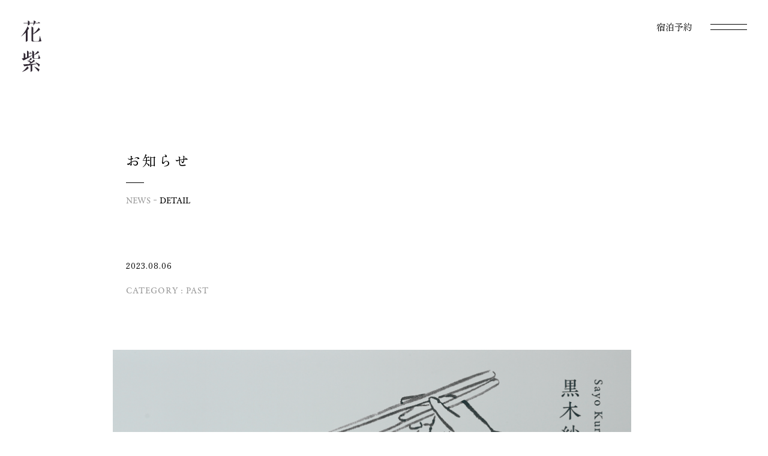

--- FILE ---
content_type: text/html; charset=UTF-8
request_url: https://www.hana-mura.com/news/2023/08/06/kurokisayo/
body_size: 12113
content:
<!DOCTYPE html>
<html lang="ja" prefix="og: http://ogp.me/ns# fb: http://www.facebook.com/2008/fbml">
  <head>
    <meta charset="utf-8">
    <meta name="viewport" content="width=device-width, initial-scale=1">
    <meta name="format-detection" content="telephone=no">
    <link rel="apple-touch-icon" sizes="180x180" href="https://www.hana-mura.com/wp/wp-content/themes/hanamurasaki/assets/images/favicon/apple-touch-icon.png">
    <link rel="icon" type="image/png" href="https://www.hana-mura.com/wp/wp-content/themes/hanamurasaki/assets/images/favicon/favicon.ico">
    <link rel="manifest" href="https://www.hana-mura.com/wp/wp-content/themes/hanamurasaki/assets/images/favicon/site.webmanifest">
    <link rel="mask-icon" href="https://www.hana-mura.com/wp/wp-content/themes/hanamurasaki/assets/images/favicon/safari-pinned-tab.svg" color="#ffffff">
    <meta name="msapplication-TileColor" content="#ffffff">
    <meta name="theme-color" content="#ffffff">
    <link rel="stylesheet" href="https://www.hana-mura.com/wp/wp-content/themes/hanamurasaki/assets/css/main.css"><script async src="https://www.googletagmanager.com/gtag/js?id=G-7PXJL8HBYS"></script>
    <script>
      window.dataLayer = window.dataLayer || [];
      function gtag(){dataLayer.push(arguments);}
      gtag('js', new Date());
    
      gtag('config', 'G-7PXJL8HBYS');
    </script><script>
      window.WebFontConfig = {
        google: { families: ['Inter:200,300,500,600,700','Zen Kaku Gothic New:400,500,700'] },
        active: function() {
          sessionStorage.fonts = true;
        }
      };
    
      (function() {
        var wf = document.createElement('script');
        wf.src = 'https://ajax.googleapis.com/ajax/libs/webfont/1.6.26/webfont.js';
        wf.type = 'text/javascript';
        wf.async = 'true';
        var s = document.getElementsByTagName('script')[0];
        s.parentNode.insertBefore(wf, s);
      })();
    </script><script>
      (function(d) {
        var config = {
          kitId: 'sso6pey',
          scriptTimeout: 3000,
          async: true
        },
        h=d.documentElement,t=setTimeout(function(){h.className=h.className.replace(/\bwf-loading\b/g,"")+" wf-inactive";},config.scriptTimeout),tk=d.createElement("script"),f=false,s=d.getElementsByTagName("script")[0],a;h.className+=" wf-loading";tk.src='https://use.typekit.net/'+config.kitId+'.js';tk.async=true;tk.onload=tk.onreadystatechange=function(){a=this.readyState;if(f||a&&a!="complete"&&a!="loaded")return;f=true;clearTimeout(t);try{Typekit.load(config)}catch(e){}};s.parentNode.insertBefore(tk,s)
      })(document);
    </script><link rel="preconnect" href="https://fonts.googleapis.com">
    <link rel="preconnect" href="https://fonts.gstatic.com" crossorigin>
    <link href="https://fonts.googleapis.com/css2?family=Zen+Old+Mincho:wght@400;500;600&display=swap" rel="stylesheet"><title>黒木紗世展／Sayo Kuroki Lacquerware Exhibition｜2023.9.1-10.9 ｜ お知らせ ｜ 山中温泉 5つ星の宿 花紫【公式サイト】｜石川県 加賀温泉郷</title>

		<!-- All in One SEO 4.8.7.2 - aioseo.com -->
	<meta name="description" content="9月より新しい展示会が始まります。 漆芸家・黒木紗世さんによる展示会です。 黒木さんの作品を最初にみたとき、" />
	<meta name="robots" content="max-image-preview:large" />
	<link rel="canonical" href="https://www.hana-mura.com/news/2023/08/06/kurokisayo/" />
	<meta name="generator" content="All in One SEO (AIOSEO) 4.8.7.2" />
		<meta property="og:locale" content="ja_JP" />
		<meta property="og:site_name" content="山中温泉 5つ星の宿 花紫【公式サイト】｜石川県 加賀温泉郷" />
		<meta property="og:type" content="article" />
		<meta property="og:title" content="黒木紗世展／Sayo Kuroki Lacquerware Exhibition｜2023.9.1-10.9 ｜ お知らせ ｜ 山中温泉 5つ星の宿 花紫【公式サイト】｜石川県 加賀温泉郷" />
		<meta property="og:description" content="9月より新しい展示会が始まります。 漆芸家・黒木紗世さんによる展示会です。 黒木さんの作品を最初にみたとき、" />
		<meta property="og:url" content="https://www.hana-mura.com/news/2023/08/06/kurokisayo/" />
		<meta property="og:image" content="https://www.hana-mura.com/wp/wp-content/uploads/2023/08/アートボード-3.jpg" />
		<meta property="og:image:secure_url" content="https://www.hana-mura.com/wp/wp-content/uploads/2023/08/アートボード-3.jpg" />
		<meta property="og:image:width" content="1749" />
		<meta property="og:image:height" content="1182" />
		<meta property="article:published_time" content="2023-08-06T09:03:58+00:00" />
		<meta property="article:modified_time" content="2023-12-12T02:08:43+00:00" />
		<meta property="article:publisher" content="https://www.facebook.com/hanamurasaki.inc" />
		<meta name="twitter:card" content="summary_large_image" />
		<meta name="twitter:title" content="黒木紗世展／Sayo Kuroki Lacquerware Exhibition｜2023.9.1-10.9 ｜ お知らせ ｜ 山中温泉 5つ星の宿 花紫【公式サイト】｜石川県 加賀温泉郷" />
		<meta name="twitter:description" content="9月より新しい展示会が始まります。 漆芸家・黒木紗世さんによる展示会です。 黒木さんの作品を最初にみたとき、" />
		<meta name="twitter:image" content="https://www.hana-mura.com/wp/wp-content/uploads/2023/08/アートボード-3.jpg" />
		<script type="application/ld+json" class="aioseo-schema">
			{"@context":"https:\/\/schema.org","@graph":[{"@type":"BlogPosting","@id":"https:\/\/www.hana-mura.com\/news\/2023\/08\/06\/kurokisayo\/#blogposting","name":"\u9ed2\u6728\u7d17\u4e16\u5c55\uff0fSayo Kuroki Lacquerware Exhibition\uff5c2023.9.1-10.9 \uff5c \u304a\u77e5\u3089\u305b \uff5c \u5c71\u4e2d\u6e29\u6cc9 5\u3064\u661f\u306e\u5bbf \u82b1\u7d2b\u3010\u516c\u5f0f\u30b5\u30a4\u30c8\u3011\uff5c\u77f3\u5ddd\u770c \u52a0\u8cc0\u6e29\u6cc9\u90f7","headline":"\u9ed2\u6728\u7d17\u4e16\u5c55\uff0fSayo Kuroki Lacquerware Exhibition\uff5c2023.9.1-10.9","author":{"@id":"https:\/\/www.hana-mura.com\/author\/hanamura_admin\/#author"},"publisher":{"@id":"https:\/\/www.hana-mura.com\/#organization"},"image":{"@type":"ImageObject","url":"https:\/\/www.hana-mura.com\/wp\/wp-content\/uploads\/2023\/08\/\u30a2\u30fc\u30c8\u30dc\u30fc\u30c9-3.jpg","width":1749,"height":1182},"datePublished":"2023-08-06T18:03:58+09:00","dateModified":"2023-12-12T11:08:43+09:00","inLanguage":"ja","mainEntityOfPage":{"@id":"https:\/\/www.hana-mura.com\/news\/2023\/08\/06\/kurokisayo\/#webpage"},"isPartOf":{"@id":"https:\/\/www.hana-mura.com\/news\/2023\/08\/06\/kurokisayo\/#webpage"},"articleSection":"PAST"},{"@type":"BreadcrumbList","@id":"https:\/\/www.hana-mura.com\/news\/2023\/08\/06\/kurokisayo\/#breadcrumblist","itemListElement":[{"@type":"ListItem","@id":"https:\/\/www.hana-mura.com#listItem","position":1,"name":"Home","item":"https:\/\/www.hana-mura.com","nextItem":{"@type":"ListItem","@id":"https:\/\/www.hana-mura.com#listItem","name":"NEWS"}},{"@type":"ListItem","@id":"https:\/\/www.hana-mura.com#listItem","position":2,"name":"NEWS","item":"https:\/\/www.hana-mura.com","nextItem":{"@type":"ListItem","@id":"https:\/\/www.hana-mura.com\/news\/art\/#listItem","name":"ART"},"previousItem":{"@type":"ListItem","@id":"https:\/\/www.hana-mura.com#listItem","name":"Home"}},{"@type":"ListItem","@id":"https:\/\/www.hana-mura.com\/news\/art\/#listItem","position":3,"name":"ART","item":"https:\/\/www.hana-mura.com\/news\/art\/","nextItem":{"@type":"ListItem","@id":"https:\/\/www.hana-mura.com\/news\/art\/past\/#listItem","name":"PAST"},"previousItem":{"@type":"ListItem","@id":"https:\/\/www.hana-mura.com#listItem","name":"NEWS"}},{"@type":"ListItem","@id":"https:\/\/www.hana-mura.com\/news\/art\/past\/#listItem","position":4,"name":"PAST","item":"https:\/\/www.hana-mura.com\/news\/art\/past\/","nextItem":{"@type":"ListItem","@id":"https:\/\/www.hana-mura.com\/news\/2023\/08\/06\/kurokisayo\/#listItem","name":"\u9ed2\u6728\u7d17\u4e16\u5c55\uff0fSayo Kuroki Lacquerware Exhibition\uff5c2023.9.1-10.9"},"previousItem":{"@type":"ListItem","@id":"https:\/\/www.hana-mura.com\/news\/art\/#listItem","name":"ART"}},{"@type":"ListItem","@id":"https:\/\/www.hana-mura.com\/news\/2023\/08\/06\/kurokisayo\/#listItem","position":5,"name":"\u9ed2\u6728\u7d17\u4e16\u5c55\uff0fSayo Kuroki Lacquerware Exhibition\uff5c2023.9.1-10.9","previousItem":{"@type":"ListItem","@id":"https:\/\/www.hana-mura.com\/news\/art\/past\/#listItem","name":"PAST"}}]},{"@type":"Organization","@id":"https:\/\/www.hana-mura.com\/#organization","name":"\u82b1\u7d2b","description":"\u5c71\u4e2d\u6e29\u6cc9 \u82b1\u7d2b\u306f\u3001\u30a2\u30fc\u30c8\u3001\u30ae\u30e3\u30e9\u30ea\u30fc\u3001\u8336\u623f\u3092\u5099\u3048\u305f\u65e5\u672c\u306e\u6587\u5316\u30b5\u30ed\u30f3\u3092\u76ee\u6307\u3059\u65c5\u9928\u3067\u3059\u3002\u5317\u9678\u968f\u4e00\u306e\u773a\u671b\u3092\u8a87\u308b\u9732\u5929\u98a8\u5442\u3084\u30b5\u30a6\u30ca\u4ed8\u304d\u5ba2\u5ba4\u3001\u77f3\u5ddd\u770c\u306e\u5de5\u82b8\u3084\u98df\u3092\u697d\u3057\u3080\u30a2\u30e9\u30ab\u30eb\u30c8\u61d0\u77f3\u306a\u3069\u3001\u4e0a\u8cea\u306a\u7a7a\u9593\u3068\u6642\u9593\u3092\u304a\u5c4a\u3051\u3044\u305f\u3057\u307e\u3059\u3002","url":"https:\/\/www.hana-mura.com\/","logo":{"@type":"ImageObject","url":"\/wp\/wp-content\/themes\/hanamurasaki\/assets\/images\/logo.svg","@id":"https:\/\/www.hana-mura.com\/news\/2023\/08\/06\/kurokisayo\/#organizationLogo"},"image":{"@id":"https:\/\/www.hana-mura.com\/news\/2023\/08\/06\/kurokisayo\/#organizationLogo"},"sameAs":["https:\/\/www.facebook.com\/hanamurasaki.inc","https:\/\/www.instagram.com\/hanamurasaki_official\/","https:\/\/www.youtube.com\/channel\/UCEhlEu41GQlbOoAoA90cTrQ"]},{"@type":"Person","@id":"https:\/\/www.hana-mura.com\/author\/hanamura_admin\/#author","url":"https:\/\/www.hana-mura.com\/author\/hanamura_admin\/","name":"hanamura_admin"},{"@type":"WebPage","@id":"https:\/\/www.hana-mura.com\/news\/2023\/08\/06\/kurokisayo\/#webpage","url":"https:\/\/www.hana-mura.com\/news\/2023\/08\/06\/kurokisayo\/","name":"\u9ed2\u6728\u7d17\u4e16\u5c55\uff0fSayo Kuroki Lacquerware Exhibition\uff5c2023.9.1-10.9 \uff5c \u304a\u77e5\u3089\u305b \uff5c \u5c71\u4e2d\u6e29\u6cc9 5\u3064\u661f\u306e\u5bbf \u82b1\u7d2b\u3010\u516c\u5f0f\u30b5\u30a4\u30c8\u3011\uff5c\u77f3\u5ddd\u770c \u52a0\u8cc0\u6e29\u6cc9\u90f7","description":"9\u6708\u3088\u308a\u65b0\u3057\u3044\u5c55\u793a\u4f1a\u304c\u59cb\u307e\u308a\u307e\u3059\u3002 \u6f06\u82b8\u5bb6\u30fb\u9ed2\u6728\u7d17\u4e16\u3055\u3093\u306b\u3088\u308b\u5c55\u793a\u4f1a\u3067\u3059\u3002 \u9ed2\u6728\u3055\u3093\u306e\u4f5c\u54c1\u3092\u6700\u521d\u306b\u307f\u305f\u3068\u304d\u3001","inLanguage":"ja","isPartOf":{"@id":"https:\/\/www.hana-mura.com\/#website"},"breadcrumb":{"@id":"https:\/\/www.hana-mura.com\/news\/2023\/08\/06\/kurokisayo\/#breadcrumblist"},"image":{"@type":"ImageObject","url":"https:\/\/www.hana-mura.com\/wp\/wp-content\/uploads\/2023\/08\/\u30a2\u30fc\u30c8\u30dc\u30fc\u30c9-3.jpg","@id":"https:\/\/www.hana-mura.com\/news\/2023\/08\/06\/kurokisayo\/#mainImage","width":1749,"height":1182},"primaryImageOfPage":{"@id":"https:\/\/www.hana-mura.com\/news\/2023\/08\/06\/kurokisayo\/#mainImage"},"datePublished":"2023-08-06T18:03:58+09:00","dateModified":"2023-12-12T11:08:43+09:00"},{"@type":"WebSite","@id":"https:\/\/www.hana-mura.com\/#website","url":"https:\/\/www.hana-mura.com\/","name":"\u82b1\u7d2b","description":"\u5c71\u4e2d\u6e29\u6cc9 \u82b1\u7d2b\u306f\u3001\u30a2\u30fc\u30c8\u3001\u30ae\u30e3\u30e9\u30ea\u30fc\u3001\u8336\u623f\u3092\u5099\u3048\u305f\u65e5\u672c\u306e\u6587\u5316\u30b5\u30ed\u30f3\u3092\u76ee\u6307\u3059\u65c5\u9928\u3067\u3059\u3002\u5317\u9678\u968f\u4e00\u306e\u773a\u671b\u3092\u8a87\u308b\u9732\u5929\u98a8\u5442\u3084\u30b5\u30a6\u30ca\u4ed8\u304d\u5ba2\u5ba4\u3001\u77f3\u5ddd\u770c\u306e\u5de5\u82b8\u3084\u98df\u3092\u697d\u3057\u3080\u30a2\u30e9\u30ab\u30eb\u30c8\u61d0\u77f3\u306a\u3069\u3001\u4e0a\u8cea\u306a\u7a7a\u9593\u3068\u6642\u9593\u3092\u304a\u5c4a\u3051\u3044\u305f\u3057\u307e\u3059\u3002","inLanguage":"ja","publisher":{"@id":"https:\/\/www.hana-mura.com\/#organization"}}]}
		</script>
		<!-- All in One SEO -->

<link rel='dns-prefetch' href='//cdn.jsdelivr.net' />
<style id='wp-img-auto-sizes-contain-inline-css'>
img:is([sizes=auto i],[sizes^="auto," i]){contain-intrinsic-size:3000px 1500px}
/*# sourceURL=wp-img-auto-sizes-contain-inline-css */
</style>
<style id='classic-theme-styles-inline-css'>
/*! This file is auto-generated */
.wp-block-button__link{color:#fff;background-color:#32373c;border-radius:9999px;box-shadow:none;text-decoration:none;padding:calc(.667em + 2px) calc(1.333em + 2px);font-size:1.125em}.wp-block-file__button{background:#32373c;color:#fff;text-decoration:none}
/*# sourceURL=/wp-includes/css/classic-themes.min.css */
</style>
<link rel='stylesheet' id='contact-form-7-css' href='https://www.hana-mura.com/wp/wp-content/plugins/contact-form-7/includes/css/styles.css?ver=6.1.2' media='all' />
  <style id='global-styles-inline-css'>
:root{--wp--preset--aspect-ratio--square: 1;--wp--preset--aspect-ratio--4-3: 4/3;--wp--preset--aspect-ratio--3-4: 3/4;--wp--preset--aspect-ratio--3-2: 3/2;--wp--preset--aspect-ratio--2-3: 2/3;--wp--preset--aspect-ratio--16-9: 16/9;--wp--preset--aspect-ratio--9-16: 9/16;--wp--preset--color--black: #000000;--wp--preset--color--cyan-bluish-gray: #abb8c3;--wp--preset--color--white: #ffffff;--wp--preset--color--pale-pink: #f78da7;--wp--preset--color--vivid-red: #cf2e2e;--wp--preset--color--luminous-vivid-orange: #ff6900;--wp--preset--color--luminous-vivid-amber: #fcb900;--wp--preset--color--light-green-cyan: #7bdcb5;--wp--preset--color--vivid-green-cyan: #00d084;--wp--preset--color--pale-cyan-blue: #8ed1fc;--wp--preset--color--vivid-cyan-blue: #0693e3;--wp--preset--color--vivid-purple: #9b51e0;--wp--preset--gradient--vivid-cyan-blue-to-vivid-purple: linear-gradient(135deg,rgb(6,147,227) 0%,rgb(155,81,224) 100%);--wp--preset--gradient--light-green-cyan-to-vivid-green-cyan: linear-gradient(135deg,rgb(122,220,180) 0%,rgb(0,208,130) 100%);--wp--preset--gradient--luminous-vivid-amber-to-luminous-vivid-orange: linear-gradient(135deg,rgb(252,185,0) 0%,rgb(255,105,0) 100%);--wp--preset--gradient--luminous-vivid-orange-to-vivid-red: linear-gradient(135deg,rgb(255,105,0) 0%,rgb(207,46,46) 100%);--wp--preset--gradient--very-light-gray-to-cyan-bluish-gray: linear-gradient(135deg,rgb(238,238,238) 0%,rgb(169,184,195) 100%);--wp--preset--gradient--cool-to-warm-spectrum: linear-gradient(135deg,rgb(74,234,220) 0%,rgb(151,120,209) 20%,rgb(207,42,186) 40%,rgb(238,44,130) 60%,rgb(251,105,98) 80%,rgb(254,248,76) 100%);--wp--preset--gradient--blush-light-purple: linear-gradient(135deg,rgb(255,206,236) 0%,rgb(152,150,240) 100%);--wp--preset--gradient--blush-bordeaux: linear-gradient(135deg,rgb(254,205,165) 0%,rgb(254,45,45) 50%,rgb(107,0,62) 100%);--wp--preset--gradient--luminous-dusk: linear-gradient(135deg,rgb(255,203,112) 0%,rgb(199,81,192) 50%,rgb(65,88,208) 100%);--wp--preset--gradient--pale-ocean: linear-gradient(135deg,rgb(255,245,203) 0%,rgb(182,227,212) 50%,rgb(51,167,181) 100%);--wp--preset--gradient--electric-grass: linear-gradient(135deg,rgb(202,248,128) 0%,rgb(113,206,126) 100%);--wp--preset--gradient--midnight: linear-gradient(135deg,rgb(2,3,129) 0%,rgb(40,116,252) 100%);--wp--preset--font-size--small: 13px;--wp--preset--font-size--medium: 20px;--wp--preset--font-size--large: 36px;--wp--preset--font-size--x-large: 42px;--wp--preset--spacing--20: 0.44rem;--wp--preset--spacing--30: 0.67rem;--wp--preset--spacing--40: 1rem;--wp--preset--spacing--50: 1.5rem;--wp--preset--spacing--60: 2.25rem;--wp--preset--spacing--70: 3.38rem;--wp--preset--spacing--80: 5.06rem;--wp--preset--shadow--natural: 6px 6px 9px rgba(0, 0, 0, 0.2);--wp--preset--shadow--deep: 12px 12px 50px rgba(0, 0, 0, 0.4);--wp--preset--shadow--sharp: 6px 6px 0px rgba(0, 0, 0, 0.2);--wp--preset--shadow--outlined: 6px 6px 0px -3px rgb(255, 255, 255), 6px 6px rgb(0, 0, 0);--wp--preset--shadow--crisp: 6px 6px 0px rgb(0, 0, 0);}:where(.is-layout-flex){gap: 0.5em;}:where(.is-layout-grid){gap: 0.5em;}body .is-layout-flex{display: flex;}.is-layout-flex{flex-wrap: wrap;align-items: center;}.is-layout-flex > :is(*, div){margin: 0;}body .is-layout-grid{display: grid;}.is-layout-grid > :is(*, div){margin: 0;}:where(.wp-block-columns.is-layout-flex){gap: 2em;}:where(.wp-block-columns.is-layout-grid){gap: 2em;}:where(.wp-block-post-template.is-layout-flex){gap: 1.25em;}:where(.wp-block-post-template.is-layout-grid){gap: 1.25em;}.has-black-color{color: var(--wp--preset--color--black) !important;}.has-cyan-bluish-gray-color{color: var(--wp--preset--color--cyan-bluish-gray) !important;}.has-white-color{color: var(--wp--preset--color--white) !important;}.has-pale-pink-color{color: var(--wp--preset--color--pale-pink) !important;}.has-vivid-red-color{color: var(--wp--preset--color--vivid-red) !important;}.has-luminous-vivid-orange-color{color: var(--wp--preset--color--luminous-vivid-orange) !important;}.has-luminous-vivid-amber-color{color: var(--wp--preset--color--luminous-vivid-amber) !important;}.has-light-green-cyan-color{color: var(--wp--preset--color--light-green-cyan) !important;}.has-vivid-green-cyan-color{color: var(--wp--preset--color--vivid-green-cyan) !important;}.has-pale-cyan-blue-color{color: var(--wp--preset--color--pale-cyan-blue) !important;}.has-vivid-cyan-blue-color{color: var(--wp--preset--color--vivid-cyan-blue) !important;}.has-vivid-purple-color{color: var(--wp--preset--color--vivid-purple) !important;}.has-black-background-color{background-color: var(--wp--preset--color--black) !important;}.has-cyan-bluish-gray-background-color{background-color: var(--wp--preset--color--cyan-bluish-gray) !important;}.has-white-background-color{background-color: var(--wp--preset--color--white) !important;}.has-pale-pink-background-color{background-color: var(--wp--preset--color--pale-pink) !important;}.has-vivid-red-background-color{background-color: var(--wp--preset--color--vivid-red) !important;}.has-luminous-vivid-orange-background-color{background-color: var(--wp--preset--color--luminous-vivid-orange) !important;}.has-luminous-vivid-amber-background-color{background-color: var(--wp--preset--color--luminous-vivid-amber) !important;}.has-light-green-cyan-background-color{background-color: var(--wp--preset--color--light-green-cyan) !important;}.has-vivid-green-cyan-background-color{background-color: var(--wp--preset--color--vivid-green-cyan) !important;}.has-pale-cyan-blue-background-color{background-color: var(--wp--preset--color--pale-cyan-blue) !important;}.has-vivid-cyan-blue-background-color{background-color: var(--wp--preset--color--vivid-cyan-blue) !important;}.has-vivid-purple-background-color{background-color: var(--wp--preset--color--vivid-purple) !important;}.has-black-border-color{border-color: var(--wp--preset--color--black) !important;}.has-cyan-bluish-gray-border-color{border-color: var(--wp--preset--color--cyan-bluish-gray) !important;}.has-white-border-color{border-color: var(--wp--preset--color--white) !important;}.has-pale-pink-border-color{border-color: var(--wp--preset--color--pale-pink) !important;}.has-vivid-red-border-color{border-color: var(--wp--preset--color--vivid-red) !important;}.has-luminous-vivid-orange-border-color{border-color: var(--wp--preset--color--luminous-vivid-orange) !important;}.has-luminous-vivid-amber-border-color{border-color: var(--wp--preset--color--luminous-vivid-amber) !important;}.has-light-green-cyan-border-color{border-color: var(--wp--preset--color--light-green-cyan) !important;}.has-vivid-green-cyan-border-color{border-color: var(--wp--preset--color--vivid-green-cyan) !important;}.has-pale-cyan-blue-border-color{border-color: var(--wp--preset--color--pale-cyan-blue) !important;}.has-vivid-cyan-blue-border-color{border-color: var(--wp--preset--color--vivid-cyan-blue) !important;}.has-vivid-purple-border-color{border-color: var(--wp--preset--color--vivid-purple) !important;}.has-vivid-cyan-blue-to-vivid-purple-gradient-background{background: var(--wp--preset--gradient--vivid-cyan-blue-to-vivid-purple) !important;}.has-light-green-cyan-to-vivid-green-cyan-gradient-background{background: var(--wp--preset--gradient--light-green-cyan-to-vivid-green-cyan) !important;}.has-luminous-vivid-amber-to-luminous-vivid-orange-gradient-background{background: var(--wp--preset--gradient--luminous-vivid-amber-to-luminous-vivid-orange) !important;}.has-luminous-vivid-orange-to-vivid-red-gradient-background{background: var(--wp--preset--gradient--luminous-vivid-orange-to-vivid-red) !important;}.has-very-light-gray-to-cyan-bluish-gray-gradient-background{background: var(--wp--preset--gradient--very-light-gray-to-cyan-bluish-gray) !important;}.has-cool-to-warm-spectrum-gradient-background{background: var(--wp--preset--gradient--cool-to-warm-spectrum) !important;}.has-blush-light-purple-gradient-background{background: var(--wp--preset--gradient--blush-light-purple) !important;}.has-blush-bordeaux-gradient-background{background: var(--wp--preset--gradient--blush-bordeaux) !important;}.has-luminous-dusk-gradient-background{background: var(--wp--preset--gradient--luminous-dusk) !important;}.has-pale-ocean-gradient-background{background: var(--wp--preset--gradient--pale-ocean) !important;}.has-electric-grass-gradient-background{background: var(--wp--preset--gradient--electric-grass) !important;}.has-midnight-gradient-background{background: var(--wp--preset--gradient--midnight) !important;}.has-small-font-size{font-size: var(--wp--preset--font-size--small) !important;}.has-medium-font-size{font-size: var(--wp--preset--font-size--medium) !important;}.has-large-font-size{font-size: var(--wp--preset--font-size--large) !important;}.has-x-large-font-size{font-size: var(--wp--preset--font-size--x-large) !important;}
/*# sourceURL=global-styles-inline-css */
</style>
</head>
  <body id="single" class="wp-singular post-template-default single single-post postid-4844 wp-theme-hanamurasaki post">
    <div id="wrapper">
      <header id="header">
        <div class="nav-box">          <h1 class="logo pc logo-fade" id="header-logo-wrapper-pc"><a href="https://www.hana-mura.com/"><img src="https://www.hana-mura.com/wp/wp-content/themes/hanamurasaki/assets/images/header-logo-pc.svg" alt="花紫"></a></h1>                              <h1 class="logo sp logo-fade" id="header-logo-wrapper-sp"><a href="https://www.hana-mura.com/"><img src="https://www.hana-mura.com/wp/wp-content/themes/hanamurasaki/assets/images/header-logo-sp.svg" alt="花紫"></a></h1>                              <div class="menu-box">
            <input class="hidden-input" id="switch-global" name="switch-global" type="checkbox" value="menu"><a class="reservation" href="https://reserve.489ban.net/client/hana-mura/0/plan?_ga=2.231288598.824884521.1678256128-927339862.1678085629" target="_blank" id="reservation">宿泊予約</a>
            <label class="btn-menu" id="btn-menu" for="switch-global"></label>
            <div class="global">
              <div class="outer-wrapper">
                <div class="outer">
                  <div class="inner">
                    <div class="menu-left">
                      <ul class="menu">
                        <li><a href="https://www.hana-mura.com/concept/"><span class="jp">コンセプト</span><br/><span class="en">CONCEPT</span></a></li>
                        <li><a href="https://www.hana-mura.com/cuisine/"><span class="jp">食事</span><br/><span class="en">CUISINE</span></a></li>
                        <li><a href="https://www.hana-mura.com/guest-rooms/"><span class="jp">客室</span><br/><span class="en">GUEST ROOMS</span></a></li>
                        <li><a href="https://www.hana-mura.com/sabo/"><span class="jp">茶房</span><br/><span class="en">SABO</span></a></li>
                        <li><a href="https://www.hana-mura.com/art/"><span class="jp">アート</span><br/><span class="en">ART</span></a></li>
                        <li><a href="https://www.hana-mura.com/space/"><span class="jp">空間</span><br/><span class="en">SPACE</span></a></li>
                      </ul>
                    </div>
                    <div class="menu-right">
                      <ul class="menu">
                        <li><a href="https://www.hana-mura.com/news/"><span class="jp">お知らせ</span><br/><span class="en">NEWS</span></a></li>
                        <li class="pc"><a href="https://www.hana-mura.com/access/"><span class="jp">アクセス</span><br/><span class="en">ACCESS</span></a></li>
                        <li class="pc"><a href="https://hanamurasaki.theshop.jp/" target="_blank"><span class="jp">オンラインショップ</span><br/><span class="en">ONLINE SHOP</span></a></li>
                        <li class="sp"><a href="https://www.hana-mura.com/access/"><span class="jp">アクセス</span><br/><span class="en">ACCESS</span></a></li>
                        <li><a href="https://www.hana-mura.com/contact/"><span class="jp">お問い合わせ</span><br/><span class="en">CONTACT</span></a></li>
                        <li class="sp"><a href="https://www.hana-mura.com/recruit/" target="_blank"><span class="jp">採用</span><br/><span class="en">RECRUIT</span></a></li>
                      </ul>
                      <ul class="sns">
                        <li><a href="https://www.instagram.com/hanamurasaki_official/" target="_blank">Instagram</a></li>
                        <li><a href="https://www.facebook.com/hanamurasaki.inc" target="_blank">Facebook</a></li>
                        <li><a href="https://www.youtube.com/channel/UCEhlEu41GQlbOoAoA90cTrQ" target="_blank">Youtube</a></li>
                        <li class="pc"><a class="jp" href="https://www.hana-mura.com/recruit/" target="_blank">採用</a></li>
                      </ul>
                    </div>
                    <div class="menu-lang">
                      <ul class="lang">                                                <li><a class="jp" href="https://www.hana-mura.com/">JP</a></li><span id="slash">/</span>                                                <li><a class="en" href="https://www.hana-mura.com/english/">EN</a></li>                      </ul>
                    </div>
                  </div>
                  <div class="menu-bottom">
                    <ul class="menu">
                      <li><a href="https://hanamurasaki.theshop.jp/" target="_blank"><span class="jp">オンラインショップ</span><br><span class="en">ONLINE SHOP</span></a></li>
                    </ul>
                    <div class="menu-lang">
                      <ul class="lang">                                                <li><a class="jp" href="https://www.hana-mura.com/">JP</a></li><span id="slash">/</span>                                                <li><a class="en" href="https://www.hana-mura.com/english/">EN</a></li>                      </ul>
                    </div>
                  </div>
                </div>
              </div>
            </div>
          </div>                  </div>
      </header>
      <div id="container">
        <div id="main">
          <div id="page-loading"></div>
          <div class="single-wrapper">
            <div class="mouse-stalker">
              <div class="allow-prev"></div>
              <div class="allow-next"></div>
            </div>
            <div class="title-wrapper">
              <h2 class="jp">お知らせ</h2><span class="border"></span>
              <ul class="sub-title-wrapper">
                <li class="en color">NEWS</li><span class="dash"></span>
                <li class="en">DETAIL</li>
              </ul>
            </div>
            <div class="content-section">
              <div class="info">
                <time class="date" datetime="2023-08-06T18:03:58+09:00">2023.08.06</time>                <p class="category"><a href="/news/past/">CATEGORY : PAST</a></p>
              </div>              <div class="images-wrapper pc">
                <div class="swiper single-two-direction-control">
                  <div class="images-inner-box swiper-wrapper">
                                        <div class="swiper-slide"><img class="img" src="https://www.hana-mura.com/wp/wp-content/uploads/2023/08/アートボード-3.jpg" alt=""></div>                  </div>
                  <div class="swiper-button-next"></div>
                  <div class="swiper-button-prev"></div>
                </div>
              </div>
              <div class="images-wrapper sp">
                <div class="images-box">
                  <div class="images-inner-box">
                    <img class="img" src="https://www.hana-mura.com/wp/wp-content/uploads/2023/08/アートボード-3.jpg" alt="">                  </div>
                </div>
              </div>              <div class="content-wrapper">
                <div class="text-wrapper">
                  <div class="headline-box">
                                        <p class="date">2023.09.01〜10.09</p>                    <div class="horizontal-title-wrapper">
                      <h2 class="jp">黒木紗世展／Sayo Kuroki Lacquerware Exhibition｜2023.9.1-10.9</h2><span class="border"></span>
                      <h3 class="en">Sayo Kuroki Lacquerware Exhibition｜2023.9.1-10.9</h3>                    </div>
                  </div>
                  <div class="text-content-box"><p class="p1">9月より新しい展示会が始まります。<br />
漆芸家・黒木紗世さんによる展示会です。</p>
<p class="p1">黒木さんの作品を最初にみたとき、<br />
手のひらに広がる、豊かな世界に引き込まれました。</p>
<p class="p1">モチーフだという架空の植物たちが、錫を蒔いた表面に伸びやかに広がります。</p>
<p class="p1">蒔絵の針描きという技法を用いて、一手一手細かく仕上げていくそう。<br />
どれほどの時間と集中の先にこの作品ができるのでしょう。</p>
<p class="p1">黒木さんの作品を前にすると、心が自然と落ち着きます。<br />
穏やかに、繊細に、特別な時間を与えてくれる器です。</p>
<p class="p1">金沢の手打蕎麦こよりさんとコラボする特別企画もございますので、<br />
ぜひ関心を寄せていただけましたら幸いです。</p>
<p>｜期　間｜2023年9月1日（金）-  10月9日（月）12:00-17:00<br />
｜場　所｜石川県加賀市山中温泉東町一丁目ホ17-1 　花紫ギャラリーにて<br />
｜駐車場｜徒歩2分の「<a href="https://goo.gl/maps/oaev9H6LLq7z293aA" target="_blank" rel="noopener">黒谷橋</a>」の袂に専用駐車場がございます</p>
<p>｜イベント情報｜<br />
<strong>Special Event　Artist × SOBA×SABO</strong><br />
<strong>黒木紗世×手打蕎麦こより×花紫<span class="Apple-converted-space">  </span>〜ちいさな茶会〜</strong></p>
<p class="p1">漆芸家・黒木紗世さんの器でいただく、茶会を開きます。</p>
<p class="p1">食を手がけるのは、空間・器・季節感を大切にした蕎麦懐石を<br />
金沢で提案する「手打蕎麦こより」の料理人 山口雄輝さん。</p>
<p class="p1">あわせるお茶は、花紫が提案いたします。<br />
美しく、美味しい一期一会をお愉しみください。</p>
<p class="p1">｜日時｜2023年9月10日(日)　①11:30〜 or ②13:30〜<br />
｜定員｜各7名<br />
｜内容｜お料理3皿&amp;ティーペアリング<br />
｜料金｜8,000円（税込）<br />
<span class="s1">｜場所｜石川県加賀市山中温泉東町一丁目ホ17-1 　花紫茶房にて<br />
</span>｜申込｜<a href="https://www.instagram.com/hanamurasaki_project/">インスタグラムのDM</a>もしくはメール（<a href="mailto:hana@hana-mura.com">hana@hana-mura.com</a>）にて 、<br />
①お名前 ②人数 ③TELを添えてお申込ください。</p>
</div>
                  <div class="button-box"><a class="link-button multiple-lines" href="https://lb.benchmarkemail.com/listbuilder/signupnew?4rby2IB8yTGhxS8mioe%252BWv5pwVnAjsSIF4RzPNwncI3tO5iNRn8gS8X4lBTFzgEtozrTjFZYUg4%253D&fbclid=IwAR204Or_N_ImWyhYG0eMs5jj5sRX4nuaDJ9B4n1Om47qpd1FRAcdeH1sGlc" target="_blank">
                      <p class="multiple-text">メールマガジン</p>
                      <p class="multiple-text">ご購読はこちら</p></a>
                  </div>
                </div>
              </div>
              <div class="latest-news-section">
                <p class="title">LATEST NEWS</p>
                <div class="latest-news-outer-wrapper pc">
                  <div class="latest-news-wrapper swiper3" id="latest-news-wrapper">
                    <div class="latest-news-boxes swiper-wrapper">
                      <a class="latest-news-box swiper-slide" href="https://www.hana-mura.com/news/2026/01/03/post-5573/">                        <div class="img-box"><img width="900" height="900" src="https://www.hana-mura.com/wp/wp-content/uploads/2026/01/2_DM-900x900.jpg" class="attachment-medium size-medium wp-post-image" alt="" decoding="async" loading="lazy" srcset="https://www.hana-mura.com/wp/wp-content/uploads/2026/01/2_DM-900x900.jpg 900w, https://www.hana-mura.com/wp/wp-content/uploads/2026/01/2_DM-600x600.jpg 600w, https://www.hana-mura.com/wp/wp-content/uploads/2026/01/2_DM-768x768.jpg 768w, https://www.hana-mura.com/wp/wp-content/uploads/2026/01/2_DM.jpg 1179w" sizes="auto, (max-width: 900px) 100vw, 900px" /></div>                        <div class="news-content-box">
                          <div class="upper-box">
                            <time class="date" datetime="2026-01-03T14:51:38+09:00">2026.01.03</time>
                            <p class="category">NEWS</p>
                          </div>
                          <h4 class="headline">大村大悟｜Daigo Ohmura solo exhibition｜1.17-2.24</h4>
                        </div></a><a class="latest-news-box swiper-slide" href="https://www.hana-mura.com/news/2026/01/01/newyear2026/">                        <div class="img-box no-image"><span>NO IMAGE</span></div>                        <div class="news-content-box">
                          <div class="upper-box">
                            <time class="date" datetime="2026-01-01T17:01:01+09:00">2026.01.01</time>
                            <p class="category">NEWS</p>
                          </div>
                          <h4 class="headline">2026年｜新年あけましておめでとうございます</h4>
                        </div></a><a class="latest-news-box swiper-slide" href="https://www.hana-mura.com/news/2025/12/24/post-5553/">                        <div class="img-box no-image"><span>NO IMAGE</span></div>                        <div class="news-content-box">
                          <div class="upper-box">
                            <time class="date" datetime="2025-12-24T16:14:32+09:00">2025.12.24</time>
                            <p class="category">NEWS</p>
                          </div>
                          <h4 class="headline">【1月25日到着】冬のお鍋セット2種　ご予約受付中</h4>
                        </div></a><a class="latest-news-box swiper-slide" href="https://www.hana-mura.com/news/2025/12/10/post-5534/">                        <div class="img-box"><img width="590" height="900" src="https://www.hana-mura.com/wp/wp-content/uploads/2025/12/20251203-BF_00244-590x900.jpg" class="attachment-medium size-medium wp-post-image" alt="" decoding="async" loading="lazy" srcset="https://www.hana-mura.com/wp/wp-content/uploads/2025/12/20251203-BF_00244-590x900.jpg 590w, https://www.hana-mura.com/wp/wp-content/uploads/2025/12/20251203-BF_00244-768x1171.jpg 768w, https://www.hana-mura.com/wp/wp-content/uploads/2025/12/20251203-BF_00244-1008x1536.jpg 1008w, https://www.hana-mura.com/wp/wp-content/uploads/2025/12/20251203-BF_00244.jpg 1179w" sizes="auto, (max-width: 590px) 100vw, 590px" /></div>                        <div class="news-content-box">
                          <div class="upper-box">
                            <time class="date" datetime="2025-12-10T18:19:19+09:00">2025.12.10</time>
                            <p class="category">NEWS</p>
                          </div>
                          <h4 class="headline">【アフタヌーンティー】冬メニューはじまりました</h4>
                        </div></a><a class="latest-news-box swiper-slide" href="https://www.hana-mura.com/news/2025/12/08/post-5533/">                        <div class="img-box"><img width="900" height="546" src="https://www.hana-mura.com/wp/wp-content/uploads/2025/12/西山芳浩さんコラボメニュー写真-900x546.jpg" class="attachment-medium size-medium wp-post-image" alt="" decoding="async" loading="lazy" srcset="https://www.hana-mura.com/wp/wp-content/uploads/2025/12/西山芳浩さんコラボメニュー写真-900x546.jpg 900w, https://www.hana-mura.com/wp/wp-content/uploads/2025/12/西山芳浩さんコラボメニュー写真-1800x1091.jpg 1800w, https://www.hana-mura.com/wp/wp-content/uploads/2025/12/西山芳浩さんコラボメニュー写真-768x466.jpg 768w, https://www.hana-mura.com/wp/wp-content/uploads/2025/12/西山芳浩さんコラボメニュー写真-1536x931.jpg 1536w, https://www.hana-mura.com/wp/wp-content/uploads/2025/12/西山芳浩さんコラボメニュー写真.jpg 1920w" sizes="auto, (max-width: 900px) 100vw, 900px" /></div>                        <div class="news-content-box">
                          <div class="upper-box">
                            <time class="date" datetime="2025-12-08T13:47:42+09:00">2025.12.08</time>
                            <p class="category">NEWS</p>
                          </div>
                          <h4 class="headline">【茶房】西山芳浩さんコラボメニュー</h4>
                        </div></a><a class="latest-news-box swiper-slide" href="https://www.hana-mura.com/news/2025/12/02/post-5526/">                        <div class="img-box"><img width="900" height="900" src="https://www.hana-mura.com/wp/wp-content/uploads/2025/12/BASE用-10-900x900.png" class="attachment-medium size-medium wp-post-image" alt="" decoding="async" loading="lazy" srcset="https://www.hana-mura.com/wp/wp-content/uploads/2025/12/BASE用-10-900x900.png 900w, https://www.hana-mura.com/wp/wp-content/uploads/2025/12/BASE用-10-600x600.png 600w, https://www.hana-mura.com/wp/wp-content/uploads/2025/12/BASE用-10-768x768.png 768w, https://www.hana-mura.com/wp/wp-content/uploads/2025/12/BASE用-10.png 1080w" sizes="auto, (max-width: 900px) 100vw, 900px" /></div>                        <div class="news-content-box">
                          <div class="upper-box">
                            <time class="date" datetime="2025-12-02T12:33:33+09:00">2025.12.02</time>
                            <p class="category">ART</p>
                          </div>
                          <h4 class="headline">西山芳浩｜YOSHIHIRO NISHIYAMA solo exhibition｜12.5- 1.5</h4>
                        </div></a>                    </div>
                  </div>
                  <div class="swiper-prev"><img class="arrow-left" src="https://www.hana-mura.com/wp/wp-content/themes/hanamurasaki/assets/images/left-arrow.svg" alt="左矢印"></div>
                  <div class="swiper-next"><img class="arrow-right" src="https://www.hana-mura.com/wp/wp-content/themes/hanamurasaki/assets/images/right-arrow.svg" alt="右矢印"></div>
                </div>
                <div class="latest-news-outer-wrapper sp">
                  <div class="latest-news-wrapper" id="latest-news-wrapper">
                    <div class="latest-news-boxes">
                      <a class="latest-news-box" href="https://www.hana-mura.com/news/2026/01/03/post-5573/">                        <div class="img-box"><img width="900" height="900" src="https://www.hana-mura.com/wp/wp-content/uploads/2026/01/2_DM-900x900.jpg" class="attachment-medium size-medium wp-post-image" alt="" decoding="async" loading="lazy" srcset="https://www.hana-mura.com/wp/wp-content/uploads/2026/01/2_DM-900x900.jpg 900w, https://www.hana-mura.com/wp/wp-content/uploads/2026/01/2_DM-600x600.jpg 600w, https://www.hana-mura.com/wp/wp-content/uploads/2026/01/2_DM-768x768.jpg 768w, https://www.hana-mura.com/wp/wp-content/uploads/2026/01/2_DM.jpg 1179w" sizes="auto, (max-width: 900px) 100vw, 900px" /></div>                        <div class="news-content-box">
                          <div class="upper-box">
                            <time class="date" datetime="2026-01-03T14:51:38+09:00">2026.01.03</time>
                            <p class="category">NEWS</p>
                          </div>
                          <h4 class="headline">大村大悟｜Daigo Ohmura solo exhibition｜1.17-2.24</h4>
                        </div></a><a class="latest-news-box" href="https://www.hana-mura.com/news/2026/01/01/newyear2026/">                        <div class="img-box no-image"><span>NO IMAGE</span></div>                        <div class="news-content-box">
                          <div class="upper-box">
                            <time class="date" datetime="2026-01-01T17:01:01+09:00">2026.01.01</time>
                            <p class="category">NEWS</p>
                          </div>
                          <h4 class="headline">2026年｜新年あけましておめでとうございます</h4>
                        </div></a><a class="latest-news-box" href="https://www.hana-mura.com/news/2025/12/24/post-5553/">                        <div class="img-box no-image"><span>NO IMAGE</span></div>                        <div class="news-content-box">
                          <div class="upper-box">
                            <time class="date" datetime="2025-12-24T16:14:32+09:00">2025.12.24</time>
                            <p class="category">NEWS</p>
                          </div>
                          <h4 class="headline">【1月25日到着】冬のお鍋セット2種　ご予約受付中</h4>
                        </div></a>                    </div>
                  </div>
                </div>
              </div>
            </div>
          </div>
        </div>
        <footer id="footer">
          <div class="footer-wrapper">            <div class="logo-box">
              <h2 class="logo-sp"><a href="https://www.hana-mura.com/" id="footer-logo-sp"><img src="https://www.hana-mura.com/wp/wp-content/themes/hanamurasaki/assets/images/footer-logo.svg" alt="花紫"></a></h2>
            </div>                                    <div class="left-box jp">
              <div class="upper-box">
                <h2 class="name">山中温泉　花紫</h2>
                <p class="address"><a class="footer-menu" href="https://goo.gl/maps/Ec7vz5L423KyNgGQA" target="_blank">〒 922-0114<br>石川県加賀市山中温泉東町1丁目ホ17-1</a></p>
                <p class="tel"><a class="footer-menu" href="tel:0761-78-0077">電話 0761-78-0077</a></p>
              </div>
              <div class="middle-wrapper1">
                <ul class="menu second">
                  <li><a class="footer-menu" href="https://www.hana-mura.com/contact/">お問い合わせ</a></li>
                  <li><a class="footer-menu" href="https://www.hana-mura.com/access/">アクセス</a></li>
                  <li><a class="footer-menu" href="https://hanamurasaki.theshop.jp/" target="_blank">オンラインショップ</a></li>
                  <li><a class="footer-menu" href="https://www.hana-mura.com/wp/wp-content/themes/hanamurasaki/assets/documents/hanamurasaki-pamphlet.pdf" target="_blank">パンフレット</a></li>
                </ul>
              </div>
              <div class="middle-wrapper2">
                <ul class="menu second">
                  <li><a class="footer-menu" href="https://www.hana-mura.com/wp/wp-content/themes/hanamurasaki/assets/documents/terms20240201.pdf" target="_blank">宿泊約款</a></li>
                  <li><a class="footer-menu" href="https://www.hana-mura.com/cancel-policy/">キャンセルポリシー</a></li>
                  <li><a class="footer-menu" href="https://www.hana-mura.com/privacy-policy/">プライバシーポリシー</a></li>
                  <li><a class="footer-menu" href="https://www.hana-mura.com/cookie-policy/">クッキーポリシー</a></li>
                </ul>
              </div>
              <div class="bottom-wrapper1">
                <ul class="sns">
                  <li><a class="footer-menu" href="https://www.instagram.com/hanamurasaki_official/" target="_blank">Instagram</a></li>
                  <li><a class="footer-menu" href="https://www.facebook.com/hanamurasaki.inc" target="_blank">Facebook</a></li>
                  <li><a class="footer-menu" href="https://www.youtube.com/channel/UCEhlEu41GQlbOoAoA90cTrQ" target="_blank">Youtube</a></li>
                </ul>
              </div>
              <div class="bottom-wrapper2 bottom"><span class="recruit"><a class="footer-menu" href="https://www.hana-mura.com/recruit/" target="_blank">採用</a></span></div>
              <p class="copyright-sp" id="copyright"><small>©Hanamurasaki</small></p>
            </div>                                    <div class="right-box jp">
              <h2 class="logo"><a href="https://www.hana-mura.com/" id="footer-logo"><img src="https://www.hana-mura.com/wp/wp-content/themes/hanamurasaki/assets/images/footer-logo.svg" alt="花紫"></a></h2>
              <div class="bottom-wrapper">
                <div class="menu-lang footer-menu">
                  <ul class="lang">                                        <li><a class="jp" href="https://www.hana-mura.com/">JP</a></li><span id="slash">/</span>                                        <li><a class="en" href="https://www.hana-mura.com/english/">EN</a></li>                  </ul>
                </div>
                <p id="copyright"><small>©Hanamurasaki</small></p>
              </div>
            </div>                      </div>
        </footer>
      </div>
    </div>
    <script src="https://www.hana-mura.com/wp/wp-content/themes/hanamurasaki/assets/js/main.js"></script><script type="speculationrules">
{"prefetch":[{"source":"document","where":{"and":[{"href_matches":"/*"},{"not":{"href_matches":["/wp/wp-*.php","/wp/wp-admin/*","/wp/wp-content/uploads/*","/wp/wp-content/*","/wp/wp-content/plugins/*","/wp/wp-content/themes/hanamurasaki/*","/*\\?(.+)"]}},{"not":{"selector_matches":"a[rel~=\"nofollow\"]"}},{"not":{"selector_matches":".no-prefetch, .no-prefetch a"}}]},"eagerness":"conservative"}]}
</script>
<script src="https://www.hana-mura.com/wp/wp-includes/js/dist/hooks.min.js?ver=dd5603f07f9220ed27f1" id="wp-hooks-js"></script>
<script src="https://www.hana-mura.com/wp/wp-includes/js/dist/i18n.min.js?ver=c26c3dc7bed366793375" id="wp-i18n-js"></script>
<script id="wp-i18n-js-after">
wp.i18n.setLocaleData( { 'text direction\u0004ltr': [ 'ltr' ] } );
//# sourceURL=wp-i18n-js-after
</script>
<script src="https://www.hana-mura.com/wp/wp-content/plugins/contact-form-7/includes/swv/js/index.js?ver=6.1.2" id="swv-js"></script>
<script id="contact-form-7-js-translations">
( function( domain, translations ) {
	var localeData = translations.locale_data[ domain ] || translations.locale_data.messages;
	localeData[""].domain = domain;
	wp.i18n.setLocaleData( localeData, domain );
} )( "contact-form-7", {"translation-revision-date":"2025-09-30 07:44:19+0000","generator":"GlotPress\/4.0.1","domain":"messages","locale_data":{"messages":{"":{"domain":"messages","plural-forms":"nplurals=1; plural=0;","lang":"ja_JP"},"This contact form is placed in the wrong place.":["\u3053\u306e\u30b3\u30f3\u30bf\u30af\u30c8\u30d5\u30a9\u30fc\u30e0\u306f\u9593\u9055\u3063\u305f\u4f4d\u7f6e\u306b\u7f6e\u304b\u308c\u3066\u3044\u307e\u3059\u3002"],"Error:":["\u30a8\u30e9\u30fc:"]}},"comment":{"reference":"includes\/js\/index.js"}} );
//# sourceURL=contact-form-7-js-translations
</script>
<script id="contact-form-7-js-before">
var wpcf7 = {
    "api": {
        "root": "https:\/\/www.hana-mura.com\/wp-json\/",
        "namespace": "contact-form-7\/v1"
    }
};
//# sourceURL=contact-form-7-js-before
</script>
<script src="https://www.hana-mura.com/wp/wp-content/plugins/contact-form-7/includes/js/index.js?ver=6.1.2" id="contact-form-7-js"></script>
<script id="wp_slimstat-js-extra">
var SlimStatParams = {"transport":"ajax","ajaxurl_rest":"https://www.hana-mura.com/wp-json/slimstat/v1/hit","ajaxurl_ajax":"https://www.hana-mura.com/wp/wp-admin/admin-ajax.php","ajaxurl_adblock":"https://www.hana-mura.com/request/c7c52874711b1a98fca8db7e56108a1b/","ajaxurl":"https://www.hana-mura.com/wp/wp-admin/admin-ajax.php","baseurl":"/","dnt":"noslimstat,ab-item","ci":"YTo0OntzOjEyOiJjb250ZW50X3R5cGUiO3M6NDoicG9zdCI7czo4OiJjYXRlZ29yeSI7czoyOiI4NiI7czoxMDoiY29udGVudF9pZCI7aTo0ODQ0O3M6NjoiYXV0aG9yIjtzOjE0OiJoYW5hbXVyYV9hZG1pbiI7fQ--.00544878a58b9efafa82b7f508d41f58","wp_rest_nonce":"681fb17dd7"};
//# sourceURL=wp_slimstat-js-extra
</script>
<script defer src="https://cdn.jsdelivr.net/wp/wp-slimstat/tags/5.3.1/wp-slimstat.min.js" id="wp_slimstat-js"></script>
<script src="https://www.google.com/recaptcha/api.js?render=6LdaVKEmAAAAAOt03IF8HQM9UbOxbXIxI4yjaYMg&amp;ver=3.0" id="google-recaptcha-js"></script>
<script src="https://www.hana-mura.com/wp/wp-includes/js/dist/vendor/wp-polyfill.min.js?ver=3.15.0" id="wp-polyfill-js"></script>
<script id="wpcf7-recaptcha-js-before">
var wpcf7_recaptcha = {
    "sitekey": "6LdaVKEmAAAAAOt03IF8HQM9UbOxbXIxI4yjaYMg",
    "actions": {
        "homepage": "homepage",
        "contactform": "contactform"
    }
};
//# sourceURL=wpcf7-recaptcha-js-before
</script>
<script src="https://www.hana-mura.com/wp/wp-content/plugins/contact-form-7/modules/recaptcha/index.js?ver=6.1.2" id="wpcf7-recaptcha-js"></script>
  <script type="text/javascript">
  (function() {
    function setPostId() {
      var containerPostInput = document.querySelector('input[name="_wpcf7_container_post"]');
      if (containerPostInput && (containerPostInput.value === '0' || containerPostInput.value === '' || containerPostInput.value === null)) {
        containerPostInput.value = 4844;
      }
    }

    // ページ読み込み時に実行
    if (document.readyState === 'loading') {
      document.addEventListener('DOMContentLoaded', setPostId);
    } else {
      setPostId();
    }

    // Contact Form 7のフォームが動的に追加される場合に備えて、少し遅延して再実行
    setTimeout(setPostId, 100);
    setTimeout(setPostId, 500);

    // Contact Form 7のイベントでも実行
    document.addEventListener('wpcf7mailsent', setPostId);
    document.addEventListener('wpcf7invalid', setPostId);
  })();
  </script>
    </body>
</html>

--- FILE ---
content_type: text/html; charset=utf-8
request_url: https://www.google.com/recaptcha/api2/anchor?ar=1&k=6LdaVKEmAAAAAOt03IF8HQM9UbOxbXIxI4yjaYMg&co=aHR0cHM6Ly93d3cuaGFuYS1tdXJhLmNvbTo0NDM.&hl=en&v=N67nZn4AqZkNcbeMu4prBgzg&size=invisible&anchor-ms=20000&execute-ms=30000&cb=pqctvzqvm7kg
body_size: 48574
content:
<!DOCTYPE HTML><html dir="ltr" lang="en"><head><meta http-equiv="Content-Type" content="text/html; charset=UTF-8">
<meta http-equiv="X-UA-Compatible" content="IE=edge">
<title>reCAPTCHA</title>
<style type="text/css">
/* cyrillic-ext */
@font-face {
  font-family: 'Roboto';
  font-style: normal;
  font-weight: 400;
  font-stretch: 100%;
  src: url(//fonts.gstatic.com/s/roboto/v48/KFO7CnqEu92Fr1ME7kSn66aGLdTylUAMa3GUBHMdazTgWw.woff2) format('woff2');
  unicode-range: U+0460-052F, U+1C80-1C8A, U+20B4, U+2DE0-2DFF, U+A640-A69F, U+FE2E-FE2F;
}
/* cyrillic */
@font-face {
  font-family: 'Roboto';
  font-style: normal;
  font-weight: 400;
  font-stretch: 100%;
  src: url(//fonts.gstatic.com/s/roboto/v48/KFO7CnqEu92Fr1ME7kSn66aGLdTylUAMa3iUBHMdazTgWw.woff2) format('woff2');
  unicode-range: U+0301, U+0400-045F, U+0490-0491, U+04B0-04B1, U+2116;
}
/* greek-ext */
@font-face {
  font-family: 'Roboto';
  font-style: normal;
  font-weight: 400;
  font-stretch: 100%;
  src: url(//fonts.gstatic.com/s/roboto/v48/KFO7CnqEu92Fr1ME7kSn66aGLdTylUAMa3CUBHMdazTgWw.woff2) format('woff2');
  unicode-range: U+1F00-1FFF;
}
/* greek */
@font-face {
  font-family: 'Roboto';
  font-style: normal;
  font-weight: 400;
  font-stretch: 100%;
  src: url(//fonts.gstatic.com/s/roboto/v48/KFO7CnqEu92Fr1ME7kSn66aGLdTylUAMa3-UBHMdazTgWw.woff2) format('woff2');
  unicode-range: U+0370-0377, U+037A-037F, U+0384-038A, U+038C, U+038E-03A1, U+03A3-03FF;
}
/* math */
@font-face {
  font-family: 'Roboto';
  font-style: normal;
  font-weight: 400;
  font-stretch: 100%;
  src: url(//fonts.gstatic.com/s/roboto/v48/KFO7CnqEu92Fr1ME7kSn66aGLdTylUAMawCUBHMdazTgWw.woff2) format('woff2');
  unicode-range: U+0302-0303, U+0305, U+0307-0308, U+0310, U+0312, U+0315, U+031A, U+0326-0327, U+032C, U+032F-0330, U+0332-0333, U+0338, U+033A, U+0346, U+034D, U+0391-03A1, U+03A3-03A9, U+03B1-03C9, U+03D1, U+03D5-03D6, U+03F0-03F1, U+03F4-03F5, U+2016-2017, U+2034-2038, U+203C, U+2040, U+2043, U+2047, U+2050, U+2057, U+205F, U+2070-2071, U+2074-208E, U+2090-209C, U+20D0-20DC, U+20E1, U+20E5-20EF, U+2100-2112, U+2114-2115, U+2117-2121, U+2123-214F, U+2190, U+2192, U+2194-21AE, U+21B0-21E5, U+21F1-21F2, U+21F4-2211, U+2213-2214, U+2216-22FF, U+2308-230B, U+2310, U+2319, U+231C-2321, U+2336-237A, U+237C, U+2395, U+239B-23B7, U+23D0, U+23DC-23E1, U+2474-2475, U+25AF, U+25B3, U+25B7, U+25BD, U+25C1, U+25CA, U+25CC, U+25FB, U+266D-266F, U+27C0-27FF, U+2900-2AFF, U+2B0E-2B11, U+2B30-2B4C, U+2BFE, U+3030, U+FF5B, U+FF5D, U+1D400-1D7FF, U+1EE00-1EEFF;
}
/* symbols */
@font-face {
  font-family: 'Roboto';
  font-style: normal;
  font-weight: 400;
  font-stretch: 100%;
  src: url(//fonts.gstatic.com/s/roboto/v48/KFO7CnqEu92Fr1ME7kSn66aGLdTylUAMaxKUBHMdazTgWw.woff2) format('woff2');
  unicode-range: U+0001-000C, U+000E-001F, U+007F-009F, U+20DD-20E0, U+20E2-20E4, U+2150-218F, U+2190, U+2192, U+2194-2199, U+21AF, U+21E6-21F0, U+21F3, U+2218-2219, U+2299, U+22C4-22C6, U+2300-243F, U+2440-244A, U+2460-24FF, U+25A0-27BF, U+2800-28FF, U+2921-2922, U+2981, U+29BF, U+29EB, U+2B00-2BFF, U+4DC0-4DFF, U+FFF9-FFFB, U+10140-1018E, U+10190-1019C, U+101A0, U+101D0-101FD, U+102E0-102FB, U+10E60-10E7E, U+1D2C0-1D2D3, U+1D2E0-1D37F, U+1F000-1F0FF, U+1F100-1F1AD, U+1F1E6-1F1FF, U+1F30D-1F30F, U+1F315, U+1F31C, U+1F31E, U+1F320-1F32C, U+1F336, U+1F378, U+1F37D, U+1F382, U+1F393-1F39F, U+1F3A7-1F3A8, U+1F3AC-1F3AF, U+1F3C2, U+1F3C4-1F3C6, U+1F3CA-1F3CE, U+1F3D4-1F3E0, U+1F3ED, U+1F3F1-1F3F3, U+1F3F5-1F3F7, U+1F408, U+1F415, U+1F41F, U+1F426, U+1F43F, U+1F441-1F442, U+1F444, U+1F446-1F449, U+1F44C-1F44E, U+1F453, U+1F46A, U+1F47D, U+1F4A3, U+1F4B0, U+1F4B3, U+1F4B9, U+1F4BB, U+1F4BF, U+1F4C8-1F4CB, U+1F4D6, U+1F4DA, U+1F4DF, U+1F4E3-1F4E6, U+1F4EA-1F4ED, U+1F4F7, U+1F4F9-1F4FB, U+1F4FD-1F4FE, U+1F503, U+1F507-1F50B, U+1F50D, U+1F512-1F513, U+1F53E-1F54A, U+1F54F-1F5FA, U+1F610, U+1F650-1F67F, U+1F687, U+1F68D, U+1F691, U+1F694, U+1F698, U+1F6AD, U+1F6B2, U+1F6B9-1F6BA, U+1F6BC, U+1F6C6-1F6CF, U+1F6D3-1F6D7, U+1F6E0-1F6EA, U+1F6F0-1F6F3, U+1F6F7-1F6FC, U+1F700-1F7FF, U+1F800-1F80B, U+1F810-1F847, U+1F850-1F859, U+1F860-1F887, U+1F890-1F8AD, U+1F8B0-1F8BB, U+1F8C0-1F8C1, U+1F900-1F90B, U+1F93B, U+1F946, U+1F984, U+1F996, U+1F9E9, U+1FA00-1FA6F, U+1FA70-1FA7C, U+1FA80-1FA89, U+1FA8F-1FAC6, U+1FACE-1FADC, U+1FADF-1FAE9, U+1FAF0-1FAF8, U+1FB00-1FBFF;
}
/* vietnamese */
@font-face {
  font-family: 'Roboto';
  font-style: normal;
  font-weight: 400;
  font-stretch: 100%;
  src: url(//fonts.gstatic.com/s/roboto/v48/KFO7CnqEu92Fr1ME7kSn66aGLdTylUAMa3OUBHMdazTgWw.woff2) format('woff2');
  unicode-range: U+0102-0103, U+0110-0111, U+0128-0129, U+0168-0169, U+01A0-01A1, U+01AF-01B0, U+0300-0301, U+0303-0304, U+0308-0309, U+0323, U+0329, U+1EA0-1EF9, U+20AB;
}
/* latin-ext */
@font-face {
  font-family: 'Roboto';
  font-style: normal;
  font-weight: 400;
  font-stretch: 100%;
  src: url(//fonts.gstatic.com/s/roboto/v48/KFO7CnqEu92Fr1ME7kSn66aGLdTylUAMa3KUBHMdazTgWw.woff2) format('woff2');
  unicode-range: U+0100-02BA, U+02BD-02C5, U+02C7-02CC, U+02CE-02D7, U+02DD-02FF, U+0304, U+0308, U+0329, U+1D00-1DBF, U+1E00-1E9F, U+1EF2-1EFF, U+2020, U+20A0-20AB, U+20AD-20C0, U+2113, U+2C60-2C7F, U+A720-A7FF;
}
/* latin */
@font-face {
  font-family: 'Roboto';
  font-style: normal;
  font-weight: 400;
  font-stretch: 100%;
  src: url(//fonts.gstatic.com/s/roboto/v48/KFO7CnqEu92Fr1ME7kSn66aGLdTylUAMa3yUBHMdazQ.woff2) format('woff2');
  unicode-range: U+0000-00FF, U+0131, U+0152-0153, U+02BB-02BC, U+02C6, U+02DA, U+02DC, U+0304, U+0308, U+0329, U+2000-206F, U+20AC, U+2122, U+2191, U+2193, U+2212, U+2215, U+FEFF, U+FFFD;
}
/* cyrillic-ext */
@font-face {
  font-family: 'Roboto';
  font-style: normal;
  font-weight: 500;
  font-stretch: 100%;
  src: url(//fonts.gstatic.com/s/roboto/v48/KFO7CnqEu92Fr1ME7kSn66aGLdTylUAMa3GUBHMdazTgWw.woff2) format('woff2');
  unicode-range: U+0460-052F, U+1C80-1C8A, U+20B4, U+2DE0-2DFF, U+A640-A69F, U+FE2E-FE2F;
}
/* cyrillic */
@font-face {
  font-family: 'Roboto';
  font-style: normal;
  font-weight: 500;
  font-stretch: 100%;
  src: url(//fonts.gstatic.com/s/roboto/v48/KFO7CnqEu92Fr1ME7kSn66aGLdTylUAMa3iUBHMdazTgWw.woff2) format('woff2');
  unicode-range: U+0301, U+0400-045F, U+0490-0491, U+04B0-04B1, U+2116;
}
/* greek-ext */
@font-face {
  font-family: 'Roboto';
  font-style: normal;
  font-weight: 500;
  font-stretch: 100%;
  src: url(//fonts.gstatic.com/s/roboto/v48/KFO7CnqEu92Fr1ME7kSn66aGLdTylUAMa3CUBHMdazTgWw.woff2) format('woff2');
  unicode-range: U+1F00-1FFF;
}
/* greek */
@font-face {
  font-family: 'Roboto';
  font-style: normal;
  font-weight: 500;
  font-stretch: 100%;
  src: url(//fonts.gstatic.com/s/roboto/v48/KFO7CnqEu92Fr1ME7kSn66aGLdTylUAMa3-UBHMdazTgWw.woff2) format('woff2');
  unicode-range: U+0370-0377, U+037A-037F, U+0384-038A, U+038C, U+038E-03A1, U+03A3-03FF;
}
/* math */
@font-face {
  font-family: 'Roboto';
  font-style: normal;
  font-weight: 500;
  font-stretch: 100%;
  src: url(//fonts.gstatic.com/s/roboto/v48/KFO7CnqEu92Fr1ME7kSn66aGLdTylUAMawCUBHMdazTgWw.woff2) format('woff2');
  unicode-range: U+0302-0303, U+0305, U+0307-0308, U+0310, U+0312, U+0315, U+031A, U+0326-0327, U+032C, U+032F-0330, U+0332-0333, U+0338, U+033A, U+0346, U+034D, U+0391-03A1, U+03A3-03A9, U+03B1-03C9, U+03D1, U+03D5-03D6, U+03F0-03F1, U+03F4-03F5, U+2016-2017, U+2034-2038, U+203C, U+2040, U+2043, U+2047, U+2050, U+2057, U+205F, U+2070-2071, U+2074-208E, U+2090-209C, U+20D0-20DC, U+20E1, U+20E5-20EF, U+2100-2112, U+2114-2115, U+2117-2121, U+2123-214F, U+2190, U+2192, U+2194-21AE, U+21B0-21E5, U+21F1-21F2, U+21F4-2211, U+2213-2214, U+2216-22FF, U+2308-230B, U+2310, U+2319, U+231C-2321, U+2336-237A, U+237C, U+2395, U+239B-23B7, U+23D0, U+23DC-23E1, U+2474-2475, U+25AF, U+25B3, U+25B7, U+25BD, U+25C1, U+25CA, U+25CC, U+25FB, U+266D-266F, U+27C0-27FF, U+2900-2AFF, U+2B0E-2B11, U+2B30-2B4C, U+2BFE, U+3030, U+FF5B, U+FF5D, U+1D400-1D7FF, U+1EE00-1EEFF;
}
/* symbols */
@font-face {
  font-family: 'Roboto';
  font-style: normal;
  font-weight: 500;
  font-stretch: 100%;
  src: url(//fonts.gstatic.com/s/roboto/v48/KFO7CnqEu92Fr1ME7kSn66aGLdTylUAMaxKUBHMdazTgWw.woff2) format('woff2');
  unicode-range: U+0001-000C, U+000E-001F, U+007F-009F, U+20DD-20E0, U+20E2-20E4, U+2150-218F, U+2190, U+2192, U+2194-2199, U+21AF, U+21E6-21F0, U+21F3, U+2218-2219, U+2299, U+22C4-22C6, U+2300-243F, U+2440-244A, U+2460-24FF, U+25A0-27BF, U+2800-28FF, U+2921-2922, U+2981, U+29BF, U+29EB, U+2B00-2BFF, U+4DC0-4DFF, U+FFF9-FFFB, U+10140-1018E, U+10190-1019C, U+101A0, U+101D0-101FD, U+102E0-102FB, U+10E60-10E7E, U+1D2C0-1D2D3, U+1D2E0-1D37F, U+1F000-1F0FF, U+1F100-1F1AD, U+1F1E6-1F1FF, U+1F30D-1F30F, U+1F315, U+1F31C, U+1F31E, U+1F320-1F32C, U+1F336, U+1F378, U+1F37D, U+1F382, U+1F393-1F39F, U+1F3A7-1F3A8, U+1F3AC-1F3AF, U+1F3C2, U+1F3C4-1F3C6, U+1F3CA-1F3CE, U+1F3D4-1F3E0, U+1F3ED, U+1F3F1-1F3F3, U+1F3F5-1F3F7, U+1F408, U+1F415, U+1F41F, U+1F426, U+1F43F, U+1F441-1F442, U+1F444, U+1F446-1F449, U+1F44C-1F44E, U+1F453, U+1F46A, U+1F47D, U+1F4A3, U+1F4B0, U+1F4B3, U+1F4B9, U+1F4BB, U+1F4BF, U+1F4C8-1F4CB, U+1F4D6, U+1F4DA, U+1F4DF, U+1F4E3-1F4E6, U+1F4EA-1F4ED, U+1F4F7, U+1F4F9-1F4FB, U+1F4FD-1F4FE, U+1F503, U+1F507-1F50B, U+1F50D, U+1F512-1F513, U+1F53E-1F54A, U+1F54F-1F5FA, U+1F610, U+1F650-1F67F, U+1F687, U+1F68D, U+1F691, U+1F694, U+1F698, U+1F6AD, U+1F6B2, U+1F6B9-1F6BA, U+1F6BC, U+1F6C6-1F6CF, U+1F6D3-1F6D7, U+1F6E0-1F6EA, U+1F6F0-1F6F3, U+1F6F7-1F6FC, U+1F700-1F7FF, U+1F800-1F80B, U+1F810-1F847, U+1F850-1F859, U+1F860-1F887, U+1F890-1F8AD, U+1F8B0-1F8BB, U+1F8C0-1F8C1, U+1F900-1F90B, U+1F93B, U+1F946, U+1F984, U+1F996, U+1F9E9, U+1FA00-1FA6F, U+1FA70-1FA7C, U+1FA80-1FA89, U+1FA8F-1FAC6, U+1FACE-1FADC, U+1FADF-1FAE9, U+1FAF0-1FAF8, U+1FB00-1FBFF;
}
/* vietnamese */
@font-face {
  font-family: 'Roboto';
  font-style: normal;
  font-weight: 500;
  font-stretch: 100%;
  src: url(//fonts.gstatic.com/s/roboto/v48/KFO7CnqEu92Fr1ME7kSn66aGLdTylUAMa3OUBHMdazTgWw.woff2) format('woff2');
  unicode-range: U+0102-0103, U+0110-0111, U+0128-0129, U+0168-0169, U+01A0-01A1, U+01AF-01B0, U+0300-0301, U+0303-0304, U+0308-0309, U+0323, U+0329, U+1EA0-1EF9, U+20AB;
}
/* latin-ext */
@font-face {
  font-family: 'Roboto';
  font-style: normal;
  font-weight: 500;
  font-stretch: 100%;
  src: url(//fonts.gstatic.com/s/roboto/v48/KFO7CnqEu92Fr1ME7kSn66aGLdTylUAMa3KUBHMdazTgWw.woff2) format('woff2');
  unicode-range: U+0100-02BA, U+02BD-02C5, U+02C7-02CC, U+02CE-02D7, U+02DD-02FF, U+0304, U+0308, U+0329, U+1D00-1DBF, U+1E00-1E9F, U+1EF2-1EFF, U+2020, U+20A0-20AB, U+20AD-20C0, U+2113, U+2C60-2C7F, U+A720-A7FF;
}
/* latin */
@font-face {
  font-family: 'Roboto';
  font-style: normal;
  font-weight: 500;
  font-stretch: 100%;
  src: url(//fonts.gstatic.com/s/roboto/v48/KFO7CnqEu92Fr1ME7kSn66aGLdTylUAMa3yUBHMdazQ.woff2) format('woff2');
  unicode-range: U+0000-00FF, U+0131, U+0152-0153, U+02BB-02BC, U+02C6, U+02DA, U+02DC, U+0304, U+0308, U+0329, U+2000-206F, U+20AC, U+2122, U+2191, U+2193, U+2212, U+2215, U+FEFF, U+FFFD;
}
/* cyrillic-ext */
@font-face {
  font-family: 'Roboto';
  font-style: normal;
  font-weight: 900;
  font-stretch: 100%;
  src: url(//fonts.gstatic.com/s/roboto/v48/KFO7CnqEu92Fr1ME7kSn66aGLdTylUAMa3GUBHMdazTgWw.woff2) format('woff2');
  unicode-range: U+0460-052F, U+1C80-1C8A, U+20B4, U+2DE0-2DFF, U+A640-A69F, U+FE2E-FE2F;
}
/* cyrillic */
@font-face {
  font-family: 'Roboto';
  font-style: normal;
  font-weight: 900;
  font-stretch: 100%;
  src: url(//fonts.gstatic.com/s/roboto/v48/KFO7CnqEu92Fr1ME7kSn66aGLdTylUAMa3iUBHMdazTgWw.woff2) format('woff2');
  unicode-range: U+0301, U+0400-045F, U+0490-0491, U+04B0-04B1, U+2116;
}
/* greek-ext */
@font-face {
  font-family: 'Roboto';
  font-style: normal;
  font-weight: 900;
  font-stretch: 100%;
  src: url(//fonts.gstatic.com/s/roboto/v48/KFO7CnqEu92Fr1ME7kSn66aGLdTylUAMa3CUBHMdazTgWw.woff2) format('woff2');
  unicode-range: U+1F00-1FFF;
}
/* greek */
@font-face {
  font-family: 'Roboto';
  font-style: normal;
  font-weight: 900;
  font-stretch: 100%;
  src: url(//fonts.gstatic.com/s/roboto/v48/KFO7CnqEu92Fr1ME7kSn66aGLdTylUAMa3-UBHMdazTgWw.woff2) format('woff2');
  unicode-range: U+0370-0377, U+037A-037F, U+0384-038A, U+038C, U+038E-03A1, U+03A3-03FF;
}
/* math */
@font-face {
  font-family: 'Roboto';
  font-style: normal;
  font-weight: 900;
  font-stretch: 100%;
  src: url(//fonts.gstatic.com/s/roboto/v48/KFO7CnqEu92Fr1ME7kSn66aGLdTylUAMawCUBHMdazTgWw.woff2) format('woff2');
  unicode-range: U+0302-0303, U+0305, U+0307-0308, U+0310, U+0312, U+0315, U+031A, U+0326-0327, U+032C, U+032F-0330, U+0332-0333, U+0338, U+033A, U+0346, U+034D, U+0391-03A1, U+03A3-03A9, U+03B1-03C9, U+03D1, U+03D5-03D6, U+03F0-03F1, U+03F4-03F5, U+2016-2017, U+2034-2038, U+203C, U+2040, U+2043, U+2047, U+2050, U+2057, U+205F, U+2070-2071, U+2074-208E, U+2090-209C, U+20D0-20DC, U+20E1, U+20E5-20EF, U+2100-2112, U+2114-2115, U+2117-2121, U+2123-214F, U+2190, U+2192, U+2194-21AE, U+21B0-21E5, U+21F1-21F2, U+21F4-2211, U+2213-2214, U+2216-22FF, U+2308-230B, U+2310, U+2319, U+231C-2321, U+2336-237A, U+237C, U+2395, U+239B-23B7, U+23D0, U+23DC-23E1, U+2474-2475, U+25AF, U+25B3, U+25B7, U+25BD, U+25C1, U+25CA, U+25CC, U+25FB, U+266D-266F, U+27C0-27FF, U+2900-2AFF, U+2B0E-2B11, U+2B30-2B4C, U+2BFE, U+3030, U+FF5B, U+FF5D, U+1D400-1D7FF, U+1EE00-1EEFF;
}
/* symbols */
@font-face {
  font-family: 'Roboto';
  font-style: normal;
  font-weight: 900;
  font-stretch: 100%;
  src: url(//fonts.gstatic.com/s/roboto/v48/KFO7CnqEu92Fr1ME7kSn66aGLdTylUAMaxKUBHMdazTgWw.woff2) format('woff2');
  unicode-range: U+0001-000C, U+000E-001F, U+007F-009F, U+20DD-20E0, U+20E2-20E4, U+2150-218F, U+2190, U+2192, U+2194-2199, U+21AF, U+21E6-21F0, U+21F3, U+2218-2219, U+2299, U+22C4-22C6, U+2300-243F, U+2440-244A, U+2460-24FF, U+25A0-27BF, U+2800-28FF, U+2921-2922, U+2981, U+29BF, U+29EB, U+2B00-2BFF, U+4DC0-4DFF, U+FFF9-FFFB, U+10140-1018E, U+10190-1019C, U+101A0, U+101D0-101FD, U+102E0-102FB, U+10E60-10E7E, U+1D2C0-1D2D3, U+1D2E0-1D37F, U+1F000-1F0FF, U+1F100-1F1AD, U+1F1E6-1F1FF, U+1F30D-1F30F, U+1F315, U+1F31C, U+1F31E, U+1F320-1F32C, U+1F336, U+1F378, U+1F37D, U+1F382, U+1F393-1F39F, U+1F3A7-1F3A8, U+1F3AC-1F3AF, U+1F3C2, U+1F3C4-1F3C6, U+1F3CA-1F3CE, U+1F3D4-1F3E0, U+1F3ED, U+1F3F1-1F3F3, U+1F3F5-1F3F7, U+1F408, U+1F415, U+1F41F, U+1F426, U+1F43F, U+1F441-1F442, U+1F444, U+1F446-1F449, U+1F44C-1F44E, U+1F453, U+1F46A, U+1F47D, U+1F4A3, U+1F4B0, U+1F4B3, U+1F4B9, U+1F4BB, U+1F4BF, U+1F4C8-1F4CB, U+1F4D6, U+1F4DA, U+1F4DF, U+1F4E3-1F4E6, U+1F4EA-1F4ED, U+1F4F7, U+1F4F9-1F4FB, U+1F4FD-1F4FE, U+1F503, U+1F507-1F50B, U+1F50D, U+1F512-1F513, U+1F53E-1F54A, U+1F54F-1F5FA, U+1F610, U+1F650-1F67F, U+1F687, U+1F68D, U+1F691, U+1F694, U+1F698, U+1F6AD, U+1F6B2, U+1F6B9-1F6BA, U+1F6BC, U+1F6C6-1F6CF, U+1F6D3-1F6D7, U+1F6E0-1F6EA, U+1F6F0-1F6F3, U+1F6F7-1F6FC, U+1F700-1F7FF, U+1F800-1F80B, U+1F810-1F847, U+1F850-1F859, U+1F860-1F887, U+1F890-1F8AD, U+1F8B0-1F8BB, U+1F8C0-1F8C1, U+1F900-1F90B, U+1F93B, U+1F946, U+1F984, U+1F996, U+1F9E9, U+1FA00-1FA6F, U+1FA70-1FA7C, U+1FA80-1FA89, U+1FA8F-1FAC6, U+1FACE-1FADC, U+1FADF-1FAE9, U+1FAF0-1FAF8, U+1FB00-1FBFF;
}
/* vietnamese */
@font-face {
  font-family: 'Roboto';
  font-style: normal;
  font-weight: 900;
  font-stretch: 100%;
  src: url(//fonts.gstatic.com/s/roboto/v48/KFO7CnqEu92Fr1ME7kSn66aGLdTylUAMa3OUBHMdazTgWw.woff2) format('woff2');
  unicode-range: U+0102-0103, U+0110-0111, U+0128-0129, U+0168-0169, U+01A0-01A1, U+01AF-01B0, U+0300-0301, U+0303-0304, U+0308-0309, U+0323, U+0329, U+1EA0-1EF9, U+20AB;
}
/* latin-ext */
@font-face {
  font-family: 'Roboto';
  font-style: normal;
  font-weight: 900;
  font-stretch: 100%;
  src: url(//fonts.gstatic.com/s/roboto/v48/KFO7CnqEu92Fr1ME7kSn66aGLdTylUAMa3KUBHMdazTgWw.woff2) format('woff2');
  unicode-range: U+0100-02BA, U+02BD-02C5, U+02C7-02CC, U+02CE-02D7, U+02DD-02FF, U+0304, U+0308, U+0329, U+1D00-1DBF, U+1E00-1E9F, U+1EF2-1EFF, U+2020, U+20A0-20AB, U+20AD-20C0, U+2113, U+2C60-2C7F, U+A720-A7FF;
}
/* latin */
@font-face {
  font-family: 'Roboto';
  font-style: normal;
  font-weight: 900;
  font-stretch: 100%;
  src: url(//fonts.gstatic.com/s/roboto/v48/KFO7CnqEu92Fr1ME7kSn66aGLdTylUAMa3yUBHMdazQ.woff2) format('woff2');
  unicode-range: U+0000-00FF, U+0131, U+0152-0153, U+02BB-02BC, U+02C6, U+02DA, U+02DC, U+0304, U+0308, U+0329, U+2000-206F, U+20AC, U+2122, U+2191, U+2193, U+2212, U+2215, U+FEFF, U+FFFD;
}

</style>
<link rel="stylesheet" type="text/css" href="https://www.gstatic.com/recaptcha/releases/N67nZn4AqZkNcbeMu4prBgzg/styles__ltr.css">
<script nonce="MkaNse3QireND_c5G3qD_g" type="text/javascript">window['__recaptcha_api'] = 'https://www.google.com/recaptcha/api2/';</script>
<script type="text/javascript" src="https://www.gstatic.com/recaptcha/releases/N67nZn4AqZkNcbeMu4prBgzg/recaptcha__en.js" nonce="MkaNse3QireND_c5G3qD_g">
      
    </script></head>
<body><div id="rc-anchor-alert" class="rc-anchor-alert"></div>
<input type="hidden" id="recaptcha-token" value="[base64]">
<script type="text/javascript" nonce="MkaNse3QireND_c5G3qD_g">
      recaptcha.anchor.Main.init("[\x22ainput\x22,[\x22bgdata\x22,\x22\x22,\[base64]/[base64]/[base64]/bmV3IHJbeF0oY1swXSk6RT09Mj9uZXcgclt4XShjWzBdLGNbMV0pOkU9PTM/bmV3IHJbeF0oY1swXSxjWzFdLGNbMl0pOkU9PTQ/[base64]/[base64]/[base64]/[base64]/[base64]/[base64]/[base64]/[base64]\x22,\[base64]\\u003d\x22,\x22w5DDgCoFRkAtwo/DpMO6A8OKMHNADMO6wqzDgsKEw554w4zDp8KyAzPDkHhoYyMAesOQw6ZLwrjDvlTDp8KiF8ORWMOTWFhAwpZZeS54QHFtwo01w7LDoMKaO8KKwofDpF/ChsOsOsOOw5t8w48dw4AISFx+XRXDoDlffMK0wr90eCzDhMOcfF9Iw45FUcOGIcOQdyMAw4chIsOjw5jChsKSUAHCk8OPAVgjw4ESdz1QecKawrLCtnZXLMOcw4XCmMKFwqvDsAvClcOrw67DoMONc8OOwrHDrsOJC8KqwqvDocODw54CScOVwqIJw4rCsBhYwr4/w68MwoAaVhXCvRt/w68eU8O7dsOPTMKxw7ZqNMKCQMKlw6LCt8OZS8Kww7vCqR4NWjnCpkvDlQbCgMK4wqVKwrcTwqU/HcK9wqxSw5ZrOVLChcOcwr3Cu8OuwqjDlcObwqXDjWrCn8Klw7Jow7I6w5LDvFLCow7CjjgAZ8O4w5Rnw5DDlAjDrVTCpSMlEVLDjkrDpWoXw50OS17CuMOXw6HDrMOxwrFXHMOuEMOqP8OTY8KHwpU2w7szEcObw6EFwp/DvkASPsONVsOmB8KlPSfCsMK8ByXCq8Knwr/Cr0TCqlMEQ8OgwpjCoTwSUjhvwqjCucO4wp4ow7Qmwq3CkBgMw4/Dg8OTwoISFFDDiMKwLUJzDXDDhcK1w5Ucw4pNCcKEcHbCnEIbTcK7w7LDqGNlMHkKw7bCmil4wpUiworCpXbDlFBlJ8KOcUjCnMKlwr0bfi/[base64]/[base64]/DnkxCb8O+wqBMHA3Dg2Rnw7HDlsOVwpkkwppUwqDDnsO+wr5EAnHCqBJcwrp0w5DCksOFaMK5w6zDiMKoBytLw5woIMKaHhrDmFBpf2rCpcK7WnnDm8Khw7LDhSFAwrLCm8OrwqYWw6/CoMOJw5fCucKsbcKfVHFrdcOEwqUNaFzCnMO9wrzCmX/DisOsw5PCpMKtQGZDZSjCjhLCtMKFMQLDjhLDpwbDrMO/w6tRwoJvw7/Cq8Kzwq7CtsKVSlTDnsK2w79yLiBqwqAINMOHB8K9PMOZwoJ1wonDtcOow5B2ZcKCwonDuR8RwpfCnMOwBMKfwqQZXcO5TMOLIsOaYcO1w7DCqG7DlMKJHMKicyfCmTrDnnMFwqJZw4DCrX/CrSHCh8KnZcOFWQvDicOSD8KveMOMHhPCmMOfwpbDmAIJAsO3OMKPw6jDphHDrcKiwo3CkMKRbcKgw4nDosO9w7DDjxsjJsKHWsOKOSIxbMOsfhTDgx/DpcKHWsK/aMKYwpzCq8KnBATCmsKlwoDDjyduwqzCqXgHeMOodxZ3wrvDiCfDlMKAw5XDvcOsw4MnK8O/wqTCg8KKOsONwpkUwq7DqsKwwqTCvsKHHgELw69heirDvEHCt0DCugjDgnbDncOmbCUnw5rCqlnDtlIxWR3CocOqBcO9wpjChsKPCMOhw4XDk8OZw65hWWEfSGocRRsAwoDDoMKewqDDrHU/bDgvwrjCrgxSf8OLe31KaMOUPE0adjXChcOKw7EXDWrCtVvChH/[base64]/Dk8OiAyXDscKOwovCkTrCgMKhFQtBBMOCwqXDoltKwpzCtcOMC8K6w5d+HsOybmPCssOxwrPDuiHDhTgfw4FWZ2tMw5HClVRswppBw73CgMO8w6/DrcOwARUAwqRHwoVzF8KJZ0nCqinChilRw5nChMKuPMKuWlBDwoVbwoPCiTEvRDQuBQZ/wrTCj8KqJ8O8wpPCv8KpBj4NLBtGEFDDmwPDrsOSX0/CpsOfEMK2a8Ovw68Uw5o/wqjCmGtIDsOjwpcJeMOQw7rCncO6LcODdD7ClcKILCPCs8OkN8O0w4bDoFfCuMOzw7LDsBjCkzbCrX3DuRcCwpAyw7QRY8OZwrYZdgBbwqPDoBHDgcOgTcKLNm/[base64]/wrLCo8O7woxMCzXCjmkZw6/Cn8O1wptywo8qwpvCoUfDuXvDnsOxV8Oww6sIcBIrJMOdVcKMdXFCVkZyVsOnP8OnUcOzw5t5CB1rwrbCqsOmDsOFH8O/wovCo8K8w4LDjXDDkGsHWcOfQcKMPcO/E8KFWcKFw5ohwopXworDh8KwZylKR8Knw4jDoi3DjnNEE8KWNxQFJ23Dj1gZG17DrAvDisO1w73Cr3FJwo3Cq2MMHFB7dMOPwoMuw4ddw61APjPCiFs1wr1RYBLCukfCkRfDucOvw4LCvRFvHcK6woHDhMOLGF0RUVoywqAUXMOWwr/Cr1xiwohVXDFJwqZhw4zCvGIJYhNFw54aXMOtHsKGw5jCnsKOwr1Rwr7CvVXDmMKnwrAeI8OswrNaw4p2AH5vw7ogYcKlNQ7Dl8OEc8OxUsK7MsOBZsOxSjPClcOsEsO2w6obOjkEwr7CtGbDgAfDr8ONKTvDkkcBwoFEOsKVwoEyw69sZ8K2dcOPBR8/FUkew6Qaw57DlxLDonkew4PCusOEaicSC8O7w77CoQYswog7ZcOrw43CpsKPw5bCk2bCjGBnamcIf8KwM8K/RsOsZMKLwrNMw45Kw5RVWMOpw7Z5GMOqdzBSfMOZwrovw6rCkRFhDjgMw5Awwq/[base64]/[base64]/CmDtrwpjCjQ88GcKeHMKvQMKiw4xCwqkEw6p/SwbCiMO7FlXCr8O2KUl+wp/[base64]/CmMOrfxU8w7DCoCFrF8K5wpLChCEfOi7Dm8Krw5xJw5XDgUlCPsKbwoTChRDDrHVuwozCg8Oiw5/Ct8OGw65/YcObXVkIdcOrTRZrLgdVw6fDgAlBwqhtwqtHwp/[base64]/[base64]/DmMOiw71UMy7CrynDssOow5Auw6zDt8OxPwnDmsKBw48Cb8KuwoDDqMKiFwIlVHzChHIOwoliL8KgA8OwwosGwr8pwrjCjcOgCcKPw5hrwq3CncOEwroWw4TCm0jDgsOPBQJ4w7LDthAYLcOgbMODwqHDsMOpw5/DnUHCh8K3A049w7TDvnjCgk3DjnjCscKDwpowwpbCtcKtwrgHYGcQJsODQxQrwqbCsVJVSSJXfsOGYcOJwoDDui8Twp/DlS1nw4PDgMOAw5hDwojCszfCtnzCrMO0R8OOd8KMw68twqFmwq3DlsO4ZEZodzrCrsKBw55Bw4vDtgEyw6dNM8KZwqbDo8KjNsKAwoXDp8KKw6YUw7FUNE5vwpArfQHCk0rCh8OzDw3DkHXDqDVsDsOfworDtEw/woHClMK+C3dbw6fDoMOkYcKScCTCkTDCuiggwrFpWTXChMOLw4oqf1DDshPDsMOoahjDrMK6VkJ+FMK9Nx9mwpXDv8OaQjg1w5twVh0aw78VKCDDm8KBwpkvPsOjw7rCt8OUSirCscOlw7PDgD7DnsOVw5szw70QA0jDj8OoOcOBAD/Co8KcTGnCmMKsw4F/DjQzw7YIGVVfWsOPwo1bw53Cl8Ouw7VuUxfCjUEHwo1Kw74Kw4gbw4IUw4rCvMOaw7UgVcORHQzDqMKXwoYzwrTDqnjCn8ORw7U+ZmBPw43Dm8KVwoNKCxBgw5zCp0LCk8OVX8Kvw7/[base64]/[base64]/IsK+w7Uww73CsiM4ACk6PMKkGj0CVMO0JsKmIyDCjxDDp8KBOw9qwqoOw65Mw6LDhMOLTGQ+bcK3w4DCoxrDuD3Cl8KvwpDCsRZRWgoEwrk+wqrCkV/[base64]/[base64]/DnGHCihzCqsOsw7VqwpLDu8K5wr/DrB5jecOWwrLDgsKww49EL0LDpsOZwr4TAcO4w6fCh8O4w5HDrcKuwq7DiBPDmsOUwqlpw7VRwoIUEcOyVMKFwr9cDcK8w4/[base64]/wrQLwobDv1EmcsKccMOBP8Kjw4fDu04vTsKEaMKdWGzCiQXDm0DDpX1jcGjCmxgZw7rCjlXChWI/YMOMwp/Dm8O8wqDCuhxIX8OALBJGw6hEw6TCiD3CsMO/woYQw5PDhcK2cMOvScKKcMKWcMOewo0MIcOjF1A+esOEwrfCocO5w6XDu8KQw4XCocOzEkVABGHCiMO9OTZOaDI2Xztyw4bCtsKXPVTCsMOnEUnCmUNOwp9Dw7PDtMKIwqRAB8OMwq0/ahvCiMOOw5pfJkfDvHtzw63DicO9w6/[base64]/DnMK5dMKEZSM4VsK0ecKNwpLClsOow7bDp8KhYDrCrsOiZMOEw7/DsMOufUfDn2ACw5rDjMKFZSjChMONwqbDlVvCocOMTsKpa8OOZ8K/w4HCocO+ecO6woYnwo1OesOCwrlFw7M6WFpCwqh8w5HDssOMw6ptwqTCscKSwpV1w6jCumDCl8O1w4/DiH5HOcKFw7fDi0Maw7R9dsOSw4ANB8KLUyttw4QhZMOyI0csw5Isw4t2wod0axp/HAvDp8OKfi/CixByw7TDisKdw4zDtkDDsWHDlsKSw6sfw6jDnEVrW8Ohw59kw7bCiwnDnDjClsOrw7bCrRLCi8O7wrPDkGjDr8OFwpbCk8OOwpfDpEUKfMOVw4JAw53Cl8OffEXChMOSSFLDmy3DvC4kwo3Dhj7CrWDDlMKfEE3CkMKkw593WMKBFw4RBgvDqGILwqNBOUPDgl/Cu8Onw40vw5huwqdgAsO7wph4dsKFwq8/eBoIw7TClMOJFMOSLxsRwoxgZcKYwrE8FQdlw5XDpMOXw4MtYTnChsKfN8OjwpzCh8Ktw5zDkSHChMKTNAXDtlvCon7DoywtMcKZwpXCujvCsHoYZDrDsxRow7jDoMOOJ3U5w5ILwpo2wrbDhMOyw7ccwrcjwqLDi8KDDcOjRMO/GcKWwrzDp8KLw6o6fMK0f11Vw6XCpcKdZ31WB2ZPP0hHw5TCslUwMi4od2DDsx7DkQPCtVANwo7DnzUCw6bCtSvDmcOqw6kfMyFjB8OiBXTDpcKUwqo7YxDCii0qw47DrMKOQMK3FQ/Dn0s8wqcEwoQOMMO8A8Oyw4fCjsOtwrlCGGRwKlDCiDTDvyTCr8OOwoQ8VMO6wrjDoSkmHmLDoGzDrcK0w57Dvjo4w5HCuMORY8OtdVl7w6zCjkVcwoV0QsKdwpzCgFTDusKLwqNiQ8Ovw5/CnVnDtCjDmcODMnVKw4AbOTRufsKywoscAxjClsOywoQbw77ChMKnODBewoVhwojCpMOPeCsHb8KFYxJBwoAew6vCvVQrBsOXw7MdIUl5KmgSIBlPw7AzXsKCOsOSRHLCgcO0UC/[base64]/w53DiC51w5/Dj8KQwoPCvD8CZsK2wodHw4Z0G8OnfB3DtsOYLMKeVlDCicOPwrYrwo4iDcKYwq7ChzIqw5TDs8OlDD7DrTBnw45Rw4nDscOzw6AawrzCkVAmw40bw5czYS/CjsK4DMKxCcOoCMOYZcOyGThbaQBcbi/[base64]/ZWjCo8O0wqBcbVdOwqxXccO0wqB5T8OLwo/DiWJxR14bw4Ilw44kF3IpYcOQZMOAEhvDmsOSwq3Cr0BzLsOZWEA6wo7Dh8O1EMKgZ8KYwqVwwrHCkj0gwrMjNk/Cv2ccw4l0BCDCk8OuTwl1YX/CqsOwESvCnn/CvhZ+b1ENwqnDqzvDpjJSwqrChRAMwpAOwp8WA8Ojw5RbUFXDhcKvwrt1WwMzF8Kpw6zDrzsMMzzDjDXCqMOAw70rw7/DpRfDrsOJW8OqwozCnMOjw5oEw4dBw7XDv8OEwrl4woJqwq3Dt8OvPsO5fMO3bVA1A8K/w53Ds8O6LcKww7PDk0/CtsKOahrCh8OyKxlWwoNRRMOzfMO9K8O/KMK1wovCqjlHw7s8w4QrwoAVw77Cr8KEwr7DqULDi1vDgHlefsONUcOYwpFQwobDhwTDisORUcORw6NYbDcJwpQ0wrB6NsKgw5sVFwAuw5nDhF4OacO0eU/DgzRLwrF+WhrDmsKVf8Oyw7zCgUoWw4jDusKoZCTDu35ow7sSMMKWdsOafy82W8Kew5LCoMO3ZSM4aQwyw5TCmCfDsWrDhcOEUzE5LcKEMcOcwrB7ccOhwrLCsjvDjznCiTDCp3RewoNZNlx2w7vCnMK4dQDDg8OQw6/[base64]/Cm8OHV8OXY8KJw6LCkCJGLEXDjyELw6Qfw7/Dj8OOeix+wpTCu2VwwrfCicODTMOJScKJByEow7HCkGnCqW/CrHlGWcK2w4xZeTVIw4FSfwvCvz4VMMKlwq7CqxNLw6jCmSXCp8O/wrXCghnDo8KyNMKpw4PDoCbDosOSw4/CmkbCgzFFw4o/wpxJLVvCp8Odw57Du8O0DMOhFCzCjsO0UTo4w7gYQRLDnR3DgnUTQ8K5TGTDowHCpsKkwp/DhcOEKGVgwqnDocKaw58fw54Nwq/DsyvCtsK5w7k5w6h6wqtIwqZresKfSFbDnMOCwq/Co8OOOcKAw7/DqlINa8OVbELDoDtEccKBYsOFw4FAeFgIwo4RwqrCj8O7ZlHDs8KDcsOSIcOFw4bCqXN/HcKbwohrDF3CkTrChBbDn8KYw4F6O3/DvMKOwrHDtlhlYsOSw5HDtsK0XUvDpcKSwrMfOFkmw7wew6HDlMOwBcOGw43Cl8KIw7gCw5Rnw6oVwo7DqcK3UMOoRgDCkMKKbkQlFV7ClT1PTwHCscKqYsO2wqEpw5Vaw4Iuw7DCq8KVwpA+w5DCo8Ogw7g9w7fDlsOwwrY4fsOhMMO5PcOjEHlSKSzDlcKwC8K/wpLDq8Kiw6bCqCUawqfCqno/[base64]/DqwkLSMK+G0DCiUM1w6p3Q0fCqMKuw4MMwp/CusKSWV4JwrRFRhtzwqlqMMOZwoJYdMOWwqvCnUBpwoPDl8Oww6x7VwplacOpTR1dwrNWLsKyw7vCtcKnw7Q0wpfCmmZ2wqNDwpBEbRUmLcO8FBzDpC3ChcORw7Yqw4VLw7lRckxUM8KXBS/Ch8KJacOXJ2N1YRvDk2d6wprDjA0GIcOWw4ZLw7oQw5g+wogZf14mXsOIUsK+wptOwrxbwqnDmMK5KMOOwpBEeks+TMKtwotFJDQiZCIxwr7DrcOzN8OvPcOPIG/CqwjCtcKbBcKNN01Mw7LDuMOvXsOgwrEbCMK3e0bCjcOGw7rCq2nCpBJAw73Cp8OBw60oS111FcK6PBLCnDPCsXc6wpnDqsOHw5fDtwbDliJxOhpvbMOQwqovMMOtw6QbwrJ8M8KNwr/CjMOzw7Ibw5TCnBhhJBTCpcOKw6lzdsKvw5XDtMKNw47CmDR1wqZ8Rm8LaXIqw653wpE4w5B3ZcKzL8OCwr/Du3xnesOCw6/[base64]/CtMKIw67CocKMwr4zNB3CncKEw5HDkVt/BsKRw4/CnWdFwqBUCAsqw5kPDlPDqVUZw48KH3J8wozCmlsWwotlFMKXXx/DuTnCvcOtw6TCksKvLMKuw5EcwprCp8KZwpUnLMK2wpzCrsKRBcKcUDHDtMOsKi/DmGhhHcKpw53ChMKfesK1V8OBwojCk1/DshzCshTCuwbCjsOYLmgqw6BEw5TDj8KfDUrDolnCsys9w6bCq8KIBMKXwoFGwqd9worCk8OrVsOpAB/[base64]/Cj8OdXcKATGvDknZsw4dTbMOAw603w44gCcOANw/Ds8KSUsK2w7zDo8O/XkAaKsKOwozDg3FcwqHClgXCqcOZJ8O7SxLCmQDDv3vDs8OHKDjCtRc5wqZVOWhsfcOUw4lsL8K0w5/ChTDCkn/[base64]/[base64]/Dg8KKw7VUw50ZwqUAwr47S03Cg8OcOMKDEsO7AsOwR8KnwrN9w453WQYuTWQNw5zClmHDj1lTwrvCtMO5Yj8kKAnDv8K2KwFjAsK+LznCscKMGAEUwrtKwqrCucOqEUrCiRDDrcKDwrbCrMOnOTHCr0bDtjHCnMKoR37DtkBaORrCqm8Jw5nDucK2eAvCtWEDw7/CnMObw57DlsKnTkRiQFcIK8KJwpFHGcONQjk7w5J4w7TCqXbCg8ONwrMbGHsDw5kgw5EBw6LDoS7CncOCwrcWwpsnw5HDh0xhZ0/DpSnDo3JKAwxaf8KTwrlPYMKIwr/Cn8KRKMO/woLCrcOcShERAgHDs8Ofw5dDaTTDt2cIAiVbRcOIPX/ClcKow6dDYBNLMFLDqMKgU8K1AMKpw4PDscOYNhfDgGrDoUY3w73DpsKBe0nCkHU2XSDCgDN0w6t5CMONKWTDtyHDkMK4bEgPQ0TCuA4hw4A/RQAdwo9Uw64IQ1LCvsOIwrfCiCsSc8KvZMKidsKzCEhPRsOwA8K0wpMKw7jCgwUOKEjDhBcoCMKpfE1BEhAgQWoaWRPCnUfCjETDkAo/wpQhw4JMW8KNIFpuKsKcw5DCocKCw4rCr1gnw7M9bMK7ZMOkbG3Cg0hzw5l8FDXDkSjCn8O+w7zCvVhVSiTDkRhfYcO1wppCMn1EcmAKYjxVFl3CuGvClcK8BSPDvjrDghTCnQ/[base64]/XCAGVSLCk8KLRMOnwpYzTsKkwo3Cl2rCtcKHGMKeBxXDoVQmwrPCjHzCsTx0MsKIwoXDsjrCvsOPJ8KKbE8bXsOxw58nGTTClCrCs1ZZO8OECsOdwpfDvyrDisOPXSXCsSnCnUgFeMKHwo/[base64]/DhV/DtnRwKiBKNcOsXTkKw658MsOVw4lEwrNfVlEDw6AJw4jDpcKWN8OXw4jCnjTDhGsKW0HDgcKFBhVJw7/CnTjDlcKPwrRLaS/Dm8K2GGfCrMO3Nkc8VcKZQMOhw4hqSFPCrsOWw6/Dug7CgMOMYcKKSMK/[base64]/Dt8ObwojCh8KbwqPDn8OPTcKdwo4YVMOjw54/[base64]/[base64]/CiDwtF3d8HSxoOsK0wpk3w5lbwrPCgcOPD8Kde8O5w4zDmcKaamTDqcOcw7zDqCZ5wqVWwr3DqMKbCMKVU8OqMTE5wptEUcK6FjU1w6vCqELDllsjwpowKzLDusKVIHdDWxjDu8Oqw4g6LcKmw7TCgcKRw6jDnh4JekLClMKEwpLDpVk9wq/[base64]/Cm8OJUMOwwoPCo0HCisOVw4/DnsODJsO4wp3CogFTw6UxHsKTw7LCnXFVYm/CmwZNw7/[base64]/QnApw7PDvxkew5TDiMO2BCzCmMO6bsK/w5FxesKWwrdNck/Cs0PCiGDCl09Rwo8iw6BhVcOyw4IZwooCNyF8wrbCjWjDhAYUwrl5JwfCucK2MQ4Lw7dxCMOufMK9wrPDlcKuUXtOwqMZwpt7AcOtw5wTBcOiw55ZVMOSwph9WMKVwpolNsKEMcO1PMKhC8Ojf8OGLw/CmcOvw4RtwqDCpx/CtHDDhcKHwo8IU28DFUDCtcOMwojDtgLCqMK3P8KYRBITYcK9wpxGQMOPwpAFHcOMwppFTsOiNMOww6syI8KQHMO5wrPCmywow5YGcj3DuFbCjsKuwr/[base64]/RsKLwpoww53DqMOyVBbDmy7DgzzCucO8GyvCncOow6nDlHjCn8OxwrDDrwpww6DCoMO/[base64]/DicKGwpXDoA/DokvDoHDCnMO7w45Hwr9jw4TDly3CqiErwrAvVA7Dl8KQPQPDp8KYag3Ct8O8XsKGCy/DsMKrw7nDmVk/[base64]/DrcKMw4TDn8OVwpLDtMOew6LCkG1tbsOowokeUxkhwr/DpAHDpcOew7fDvMOUaMOWwq7CmMKzwprCtxhdw54wYcOIw7QlwrB1woXDl8OdBxbCv37Cq3dOwrAoD8OUwqPDosK4ZMOcw5PCnsKGw41BCxvDt8KdwpbDpsO1PHPDnnFLwpTDmA0qw7rColHCggQEQFQgRsOqJAR9eGrCvkXCtcOLw7PCgMO2BBLCpU/DrjsEfRLCkMOqw4dTw711wpBRw7NsbivDlyXDqsO4BMOxP8K8MicRwpfCulcXw6jCgk/CisKTZ8OnZRvCrsOfwqPDkcKJw7cqw4/CjMKSwp7Ct2l6wqV6LCTCicOMwpfCqMKORFQkBzJBwrFjfsOWw5FRIMOLwrLDlsO8wqHCmsKbw5tVw7vDt8OGw6BJwpdTwo3CkSw9WcKHSVFkwo7DjMOjwpx9w6x1w5TDogYOb8K/PMOHNmQODGp4Bk87eyXClQDCuSTCi8KRw70Nwo7DmMOhckcxVwV3wrl9JMOjwofDjMOQwr9wW8Kkw6ovX8OOwqwoTMORBHTCmsKbexzCnsOVMBwsU8OAwqdsXgR5ckHCkcOycxQKNg/DgUEvw5bCmgtNwqbCvBLDnQRow4vCkMOjJhvChMOJVcKEw7UuOcOgwqIlw75BwofCgMOlwqEAXSfDsMOrC3MRwqnCsRJrOcOuJjrDnkMfSlfCvsKtb0HCj8Ojw51Mw6vCgsKNMcKnXgbDg8OCAHNofHdORsOiEFYlw7ZCI8O4w7/CqVZOCULCgBzDsRAnCMKaw7hyJnofdkTDl8Kkw7wWdMO9UsOSXjdlw6NXwrXCiBDCoMKsw5zDm8K8w6bDqDY5wp7CuUg4wqHDssKyZMKowoHCs8KQVELDtsKlYMKcN8Klw7BXJMOgSm/DssKKKRjDgsOywonDt8OeEcKEw4zDlnjCtMOoS8K/wpk8DWfDucONLcO/[base64]/B0I4XcOWVW7Cq8KxKMO6w6tYQ08cw7XDisO+wpbDlD4dwqHDgMKUM8KMBcOlUTjDtnR6XD/CnjHCrhjDgncVwrRYEsOgw4J8LcOTbcKQJsOnwqAOBG3DvsKUw6J9FsO7wpxowr3CoCpYw7nDvxdtInZ3KF/CicOmw5IgwqHCt8OqwqEiw4PDnxc1w783EcKoR8OhNsKawr7Ct8ObEUHCixo1w5gSw7k0wogEwpptasOeworCkzIqTcOlIULCrsKFAHvCqnZ6eRPDgGnDihvDksK0wqU/wo9SA1TCqTclw7nCi8Kcw4I2fcOvUE3DoTHDqcKiw6M0aMKSw6lwWMKzwq7Dp8O1wr7DtcOsw5oPw4EodMKMwpgpwoTDkwtsD8KKw4vCuxAlwq7CrcO2RRBIw6InwqbDu8KgwoYXHMKtwq1CwpLDrsOROsKnGcOww4hJAxnCvsKow79hBTvDoG3CowUTw5/CsGoLwpDCu8ODHcKYShMCwoDCpcKDLU/DvcKODX7Dq2XDqS7DjgkuQ8O3NcOBQsKfw6dWw6gNwpbDnMKNwqPClTfClsK+w6NGworDtnXDhA9HD01/HDrCtcKSwpkFBMO/woBMwq8UwqE0cMK7w7fCm8OpbhEvI8ONwo1Yw5LCgwR7PsOyGj/CvcO6csKCY8OHw7Jtw7FLGMOxIsK4NcOpwp7Dk8KJw6/CrsOpKxXCoMOrw58Gw6rDiRNzwpxrwrnDjUQCwo/ChTt4wp7DncKsNBYOC8K0w7ZCHn/DinfDtsKpwrFgwpfClX/DjsKew4VNUwITw50nw63CmsOzdsK9wonDtMKQw5oWw7/CpsO4wpkUCcKjwpotw6PCiQMFPVoWwpXDtF4gw7zCq8KRNcOVwr5FFcKQUMOhwpRLwp7DqMOhw73Dly7Clh7DiznCgT/[base64]/Cq8O5wofCpcO0dMKpTxs4w6Y5Y8O4w77CkAvCisKcwo3Cp8K8LQ/DrTbCn8KFd8OtJFMCCUIQw5HDhMORw4sGwo46w4dKw5Z3H19aAmoLwrLDoUlcKMOnworDtsKiPw/DqsK3W24Fwr5LBsKIwpDCi8Ocw4JQDUlLwolvWcK4FnHDrMKywo41w7zDucODIsK8OMOPZ8OIAMKfw7DDk8OIwq7DjgvCjcOQQ8Orwqk4OF3DlizCqMOmw4DCjcKFw4bCi1zClcOewr40CMKfZ8KRX1JMw7R6w7Q5eCloWcOFRGPDuDbCqsO4SQnCrW/[base64]/[base64]/CmsORQMK1w7TCmsOvwqtmUHYmwoTCv8K0w6x0QMOZSsK5wpIGJMK1wr9PwrrCt8OydcOuw7TDr8KdH37DngnDtMKDw6XCv8KJYUxWGMO9dMODwqYKwqQ/N0MWThZJwqrCr3/CvsK9Oy3Dj1LChm92TWbDhH5GNsKYaMOKPW3CnH3DhcKLwrxQwrwUWjrCv8K0w4QBMX3Cpg/CqGd6O8OUworCi0lxw7XCq8KTGGQEwpjCqsOVSA7Cqnwywpx8S8KBL8KWw4jDnADDusKkwoDDuMKPwqxULcOswozCj0oUw4/ClcKEXinCg0sQMHrDj3zDncOYwqhaAWHClWXDnMOew4ADwrHDkmXDixMDwonDuH7Cm8ORQ2onFmPCjjjDgsKmwr7Co8KsMkDCqm/CmMK8S8O7wprCqh5Pw7xNOcKGXwpzdcO7w5khwrbCk1xccsK7ORVNw7XCrsKjwpnCqMOwwpjCusOww7AoDcK6wrRzwrLDtcK0GUEWwoTDhMKEwoDCmMK3QsKuw4EiAGhKw75KwqpwKEFuw4IDXMKvwr1IU0LCuwBhTVXCoMKdw4TDosK9w4VpHWrCkC3CsBPDtMOdDy/CvibCm8Khw4liwoPDjMKJfsK7w7U9BwRrwpfCjsKUVR8jC8KHZMK3D0LCl8O8wrV3DsOxHBxRw6/CmsOWEsO/w5DDnWvCmWkQGzAVdnTDhMKhwpjCoR0nX8OvOcO2w43DqcKVD8O9w7QvAsOuwqodwqFywrfCrsKJU8K4w5PDr8KoHsOJw7/[base64]/DuMKhw6tHwobDvsOmw5chw6JuworCnjDCtsOBGWVPU8KADhNGEsOIwozDj8Oqw7XDncODw4jCjMKFDELCvcOjw5TDo8K0BmUVw7RAZiB9M8OLMsOjWcOywqp0w5c4AD4JwpzDokFuw5Edw6vCiU1Gwq/[base64]/ChsKrPRPDkF7CgcKSHcK4w6bCiEx4w7DCn8O1w7lTL8K0BE3CmsK/cnVZw6vCuCF+acOkwp5aYMKbwrx4wqQMwow+wpMhMMKHw4fCm8OVwprDhcKmamnCtX3DtWXCjw5Cw6rCpXQsa8KTw7NcT8KcTS8hCh12KsO/w5XDgsKkwqfDqMKoXMOrSGU7MsObVl8/w4jDpcKJw4LDjcOiw5AAwq1Jd8O9w6DDiUPDsDoswqRYwpoSwqHCtRgwF1kyw51zw4XCg8KhRhUMd8O+w4caGlNZwqlnw60AEFwBwoTCpw/DhEQJQ8KQUkrDqcOFLg10OB7CtMOnwq3ClVc6esOCwqfCjGBWVnXDixHDmy82wpBrD8OOw7zCrcKuKn0jw43CqyzCrhxhwpE7woHCiWYePRYcwrzCvcOsKsKYUWfCg0jDssKQwp/DtXt8SMKlS0TDtQrCu8ORw7p8fh3CmMK1VAAoLwvDocOAwq51w6LDicO4w6bCncKqwqDCggPCgEA/L19Xw7zCg8OTED/[base64]/wrJ1w4gHNMKAW8OFWsKBw4FnTDLDtMKBw6NubMOHcQ/CssKqwoTDvsO7VgvDpj0AdsKuw57CmF3CgUTChzrCicK6OMOiwpFWKMODbAIpbcOQw5PDnMKYwoNeVGLDnMO/w7PCukLDsh3Di3k1OMO4QMOuwoDCocOOw4DDmyvDkMK/dMKnJmnDkMK2wqh/bEzDnj7DqMKzRilXw5xfw4lPw5dCw4DDpMOrOsOPw4HDp8O/czwuwq0KwqQAccO2D3Z5wrZ7wqTCt8OgeR5SCcOXw67CsMO9wp7CqCgLPsOBI8OQVyY/djzDm3Q2w6rCtsO5wqXCkcOBw7zDscKCw6Ytw5TDgUk0wokDShMSQsO8w67DmhrDmwDDq346w7XCusOfFmbCmSVjKm7CtU7CsnMAwpxewprDjcKUw7PDjn7DgcKmw5DCr8Ovw4VmLMO/R8OaGyJuGlcoZMKDw6pQwpBmwoQmw64Tw7BkwrYFw7PDkcKYK35RwrdASCrDm8KXNMKiw7bCgcK8EMOCTgDCn2LCjMO+Gg/[base64]/Dpi3Di8KTwrXDpsO/IUJZJElcCxDDpBTCrhvDnFdqwpLCmzrCoQbCoMOFw64YwpJdE20HY8OYw7fDsD02wqHCmjZowpDCtW4Hw7sKwoJpw4kZw6HCr8KeKsK5wpt0US1nw53DpSHChMO1FylawofCtUkcHcKLeRQEFkl3a8OIw6HCv8KAWsObwr7DvUXCmF/CoGwFw6nCnRrDmyHDvcOYXGIFwqzCuBHDlwbDq8KkQxZqJcK9w7EKHgXDl8Ozw53Cq8KbLMOtwrQ3PRplUHHCvRjCtMK5IcKJYj/Cq2xYL8KewpJUwrVlwoLCosK0wqfCqsKqK8OiTC/DocOawp3CrVJNwpYuEsKiwqZsW8OcF2zCqU3ChhhaL8KnRiHDl8K4worDvC3CpCzDuMKnRUEdwozCryPCgVbCnD13NcKZRsOteBrDucKAw7DDgcKkeBfCqWsuA8O6FMOTwqp3w7LCh8OsC8Kyw7bDlwfDog/[base64]/Dl8K9enLDoxvDoDDCtMOIw4LCq8KPc0DDkjx9w7Jiw7ZVwo9dwppOT8KhEkRrJnbDucKBw7llwoUJL8OGwpNLw5rCsnLChcKHccKAw4/Cs8KfP8KGw4nCncO8RcOYQ8Kow43DosOqw4AMw4E+w5jDoVkmw4/CpjTCqsOywrR0w47Dm8OEbXLDv8OcNTfCmm3Cj8KuSybCrMO9wojDkmQcw6tCw51Eb8KzDmYIQisEwqp1wrnDulgpV8OiT8K2X8ORwrjCicO1PlvCnsO0e8OnEcKdwoVLw65WwpPCscOmwrVTw53DjMKIwrRwwqvCqRjDohQ5wpsrw5MDw6rDlDFrRcKWw7/Du8OrQ14eQcKKw4Vqw53Ch0hkwrrDgMOMwp3Cm8KuwobCgMK1GMO4w7xEwpYDwp5Qw6vCuA8Uw4zCuFrDvlLDnhZUaMOFw4lAw5AVDMODworCp8KtXy/CqgQKahjCvsObbcKhwpzDvUbCqSEaYsO9w4Niw6pSFyolw5nCmMKRZcO8WcKwwphVw63Dp2DDl8KWJjXCpCfCpMOnw5gxPT3Dm2hCwr0qw44VL17DisODw7MlDlLCnsKHbBnDmWQ4wr3ChnjCixbDoDMIwqXDvjPDgCtiAEpBw7DCtwXCucK9dlxoScOHKQPCosOsw6/[base64]/wqHDiMKcwq3DpMOTGivCglbDpMOrw5TDlcO5a8KNw4LDm28JBD8wW8OkU2Z4HsOuNMKqL39uw4HCj8OCZ8OSfUh6w4bDvkINwoI5MsKywoXDuCkuw6MBBcKhw6fChcO0w5PCl8KiB8KHSwFNDjXCpMOMw6QRwol2TVMdwrrDqXDDlMKRw5/CtMK2wpDCh8OXwrU4WMKDfQbCuFHDhsO3w5Z4B8KPJkzDrgfDucOJwoLDtsKARiTCt8KiSDrCqH9UQcOwwrDCvsKqw7IqZHpRdRDCsMKew4hlecOtG03Ct8K2YFvDs8Oaw55oDMKlGsK3ccKiCMKXw65rw57CoEQvwrlYw5LDjzAZwqTCmllAwobDpFUdA8O/[base64]/wp5GJsK4TsKPcVFGw6/[base64]/DjGoXE8KaFDvCuWvCu29uwpHChsKGag0Ww6zDoQjCk8OoF8KAw5wrwpscw7MCTcOaAsKhw5XDkMOIGjYow5HDgcKKwqZMdMOkw77CqALCmcO9w7o5w6TDncK9wpHClsKzw4vDr8KVw4hmw5LDssK+bWc6bMK/wrfDlsOqw4QFIxsSwqVnHHXCvC/DosKMw5XCrcKICMKOZDbDt0sAwoUjw5p+woTChjvDpsO5Oz7Duh7CvsK+wqzCuC7DqVrCjsOQwoxfciDCunYuwph/w6pnw4d6AsOrIzsPw5fCpsKGw6HCiw7CjAXCsEbChX/Cmyx/[base64]/CnsKPFCt9wqXCtiTCmHJOU8OsZ8KFwrTCq8KAw6jCmsOjSE7DqMOOejPDiAJHaUpVwrMxwqhkw67CmcKOwrXCp8KDwqkFWy/CqERUw6nCuMKdKiFsw4oGw5hdw5jDicKOw5TDlcOYWxhxw6kvwq9KSTbCh8KQwrUbwrppw6xlNEzCs8KvJjR7ECHCsMOEGsOiwpfCk8KGUsKbwpEUGsKNwrELwo3ChMKebU5Mwok8w5lwwp8Vw6bDucKbWsKOwqx/PyzCt3Iiw7BFLgUYw7dww7DCrsOUw6XDicK0w4VUwq1zTwXCuMK8wqLDnlnCt8OwR8Kdw7zClMKJUsONFMOtDTnDvsKye1XDo8KoVsO1SHrCpcOQbMOYwpJ/[base64]/DgsO1NcOpw53CiwDDksOoaBUqKsOAYwQKCcOkYy7ChT8/bsKew7HCqMOoNHTDtjjDuMO7woLDnsKhXcKtwpXCrAXChcKNw5tKwqd2K1/DiB4xwp1Bw4hbCn0twrHDjsOvSsOPaljCh212wofCsMOHw5TDhB5Nw4fDiMKrZMK8SkhDYBHDu3cgY8K1wr3Dnk8pLkV+VVzCtErDrkBRwogZF3nCozvCtDdGZ8O6w7fCrDLDg8OYTSliw7V9JT9yw6fDlMO5w4UtwpsnwqdBwqHDkRIScA/CtUsiacKlGMK8wpzDszzCmGrCqiUiD8KNwqNrKiLClcOAw4LCphvCi8OMw6vCjUZvLh/DmRHDvsKnw6Z/w6LCrH9pw6zDpEsUw6vDhksALMKaRsKHDcKZwpcLw5LDv8OSOknDihTDlRXCkkLDtVnDlH/CiyzCs8K3BcK9O8KaPcKTY0PDkVltwr7CgEwIP2U1NALCiUHDsR3CssK/EBlnwp9/wq5Bw7fDs8OYXQUKwqjCrsOmwr/Di8KwwoXDnsO6c3zDgSI2KsOOwpbDim0awqpDTVLCswFFw4jCkcKES0zCoMKEPMOdwofCqkg8bsO1wrfCuWd0M8O+wpchw5p3wrLDhhLDuWAiC8KOwrgow4g2w4AKTMOVDA7DvMK9w7URYMKXOcKUbXzCqMKqLxN5w6h7wonDpcKWdivDjsOBZcKvO8K/TcOoD8OjKMOqwrvCrCZAwrhtYMOcFsK9w4xew4xZc8OzXsKmdMO/KMKjw5AnOljDqFXDqcOowqjDp8OwRcKFw4fDrMKAwrpUdMKzNMOJw7wFwqF/w5NAw7JZwozCqMOZw4/DlQFSYcKyKcKLw59PwqvCosKjwo8CcH0Cw5LDmG4uGy7ChjgmPsOWwrgmwo3CpklGwr3Ds3bDtcO4wp7DicOxw7/ChsOqwoQbSsKJCwHCjsKRKMKdZMKSwroxw4/[base64]/w4BZZyjCisO+w5k0w7M8HEfDs8KNTcKWRHp6wot7NlfCnsKtwonDgsOJQVHCmz7Du8OXRMOdfMK0w4DCj8KCC3tNwr3ChcKjD8KcPgzDoH/CnMOsw6wWLknDqy/[base64]/CssKDw5/CvMObOmLCnnvDo1/[base64]/[base64]/CtjcsHcOpIVPCscK6w7U0woJWwoDDiR5Lw47DksOpw6HDmUVswozDrsOMBn9aw5nCk8KPdsK0wq1NW2wjw4JowpDDnnAIwqfCvzZDWAXDtAnCmwnCm8KTMMO8woMWZCbCkhvDhAHChzzDqFUiwokVwqBMwoPCoyDDlBzCjsO6YX/[base64]/DocKQGyfDmhTCn8KIwphIwrIcZxLDncK8AAo/[base64]/CoV9AacKkT8K3w69reXBqw4oPw6/CrjLCjsKbwp59KkHDqcKDFlLCkAA6w7FtEW9wWHl6woDDv8KGw7/[base64]/Cswt8fyzDtMOHSAkswrtxwp1+w7nDuy9/P8KUVFQXeFPDssOf\x22],null,[\x22conf\x22,null,\x226LdaVKEmAAAAAOt03IF8HQM9UbOxbXIxI4yjaYMg\x22,0,null,null,null,1,[21,125,63,73,95,87,41,43,42,83,102,105,109,121],[7059694,523],0,null,null,null,null,0,null,0,null,700,1,null,0,\[base64]/76lBhn6iwkZoQoZnOKMAhmv8xEZ\x22,0,1,null,null,1,null,0,0,null,null,null,0],\x22https://www.hana-mura.com:443\x22,null,[3,1,1],null,null,null,1,3600,[\x22https://www.google.com/intl/en/policies/privacy/\x22,\x22https://www.google.com/intl/en/policies/terms/\x22],\x22TarZ4amc5/OsrSQv3y8fNeL+3RcwdxZ/BjwaPg6LbXY\\u003d\x22,1,0,null,1,1769918407450,0,0,[128,160,17,120],null,[133,251,198],\x22RC-SBMkPPMUUa4OQg\x22,null,null,null,null,null,\x220dAFcWeA5LwgjrMOGtWoDVgS6TpaPDVsPMCLgzLm6xiRLybDKa1QvNnKYrYc1f8gshw43Oq-DIcUzrbZxrV3ZntKiY_8rtXGncLQ\x22,1770001207371]");
    </script></body></html>

--- FILE ---
content_type: text/css
request_url: https://www.hana-mura.com/wp/wp-content/themes/hanamurasaki/assets/css/main.css
body_size: 48341
content:
@charset "UTF-8";abbr,address,article,aside,audio,b,blockquote,body,body div,caption,cite,code,dd,del,details,dfn,dl,dt,em,fieldset,figure,footer,form,h1,h2,h3,h4,h5,h6,header,html,i,iframe,img,ins,kbd,label,legend,li,mark,menu,nav,object,ol,p,pre,q,samp,section,span,summary,tbody,tfoot,thead,time,tr,ul,var,video{background:0 0;border:0;font-size:100%;font-weight:400;margin:0;padding:0;vertical-align:baseline}small,sub,sup{border:0;font-weight:400;padding:0;vertical-align:baseline}strong,table{font-size:100%;vertical-align:baseline}table{border-collapse:collapse;border-spacing:0;font:100%;font-size:inherit}strong,table,td,th{border:0}article,aside,details,figure,footer,header,nav,section,summary{display:block}html{-webkit-box-sizing:border-box;-moz-box-sizing:border-box;box-sizing:border-box;overflow-y:scroll}*,:after,:before{-webkit-box-sizing:inherit;-moz-box-sizing:inherit;box-sizing:inherit}embed,img,object{max-width:100%}ul{list-style:none}blockquote,q{quotes:none}blockquote:after,blockquote:before,q:after,q:before{content:none}a,hr,strong,table,td,th{padding:0}a,small,strong,sub,sup,table,td,th{background:0 0;margin:0}a,td,th{font-size:100%}del{text-decoration:line-through}abbr[title],dfn[title]{border-bottom:1px dotted #000;cursor:help}td{font-weight:400}hr{border:0;border-top:1px solid #ccc;display:block;height:1px;margin:1em 0}input,select{vertical-align:middle}pre{white-space:pre-line;word-wrap:break-word}input[type=radio]{vertical-align:text-bottom}input[type=checkbox],th{vertical-align:bottom}.ie7 input[type=checkbox],a{vertical-align:baseline}.ie6 input{vertical-align:text-bottom}input,select,textarea{font:99%sans-serif}small{font-size:85%}strong,th{font-weight:700}td,td img{vertical-align:top}sub,sup{font-size:75%;line-height:0;position:relative}sup{top:-.5em}sub{bottom:-.25em}code,kbd,pre,samp{font-family:monospace,sans-serif}.clickable,button,input[type=button],input[type=file],input[type=submit],label{cursor:pointer}button,input,select,textarea{margin:0}button,input[type=button]{overflow:visible;width:auto}.ie7 img{-ms-interpolation-mode:bicubic}.clearfix:after,.clearfix:before{content:" ";display:block;height:0;overflow:hidden}.clearfix:after{clear:both}.clearfix{zoom:1}
/*!
 * ress.css • v4.0.0
 * MIT License
 * github.com/filipelinhares/ress
 */
@-webkit-keyframes scale{0%{opacity:0;-webkit-transform:scale(.9);transform:scale(.9)}to{opacity:1;-webkit-transform:scale(1);transform:scale(1)}}@keyframes scale{0%{opacity:0;-webkit-transform:scale(.9);transform:scale(.9)}to{opacity:1;-webkit-transform:scale(1);transform:scale(1)}}@-webkit-keyframes swiper-preloader-spin{0%{-webkit-transform:rotate(0deg);transform:rotate(0deg)}to{-webkit-transform:rotate(360deg);transform:rotate(360deg)}}@keyframes swiper-preloader-spin{0%{-webkit-transform:rotate(0deg);transform:rotate(0deg)}to{-webkit-transform:rotate(360deg);transform:rotate(360deg)}}@-webkit-keyframes fade-in-out{0%,to{opacity:0}50%{opacity:1}}@keyframes fade-in-out{0%,to{opacity:0}50%{opacity:1}}html{-webkit-box-sizing:border-box;-moz-box-sizing:border-box;box-sizing:border-box;-webkit-text-size-adjust:100%;word-break:normal;-moz-tab-size:4;-o-tab-size:4;tab-size:4}*,::after,::before{background-repeat:no-repeat;-webkit-box-sizing:inherit;-moz-box-sizing:inherit;box-sizing:inherit}::after,::before{text-decoration:inherit;vertical-align:inherit}*{margin:0;padding:0}hr{color:inherit;height:0;overflow:visible}details,main{display:block}summary{display:list-item}small{font-size:80%}[hidden]{display:none}abbr[title]{border-bottom:none;-webkit-text-decoration:underline dotted;text-decoration:underline dotted}a{background-color:transparent}a:active,a:hover{outline-width:0}code,kbd,pre,samp{font-family:monospace,monospace}pre{font-size:1em}b,strong{font-weight:bolder}sub,sup{font-size:75%;line-height:0;position:relative;vertical-align:baseline}sub{bottom:-.25em}sup{top:-.5em}table{border-color:inherit;text-indent:0}input{border-radius:0}[disabled]{cursor:default}[type=number]::-webkit-inner-spin-button,[type=number]::-webkit-outer-spin-button{height:auto}[type=search]{-webkit-appearance:textfield;outline-offset:-2px}[type=search]::-webkit-search-decoration{-webkit-appearance:none}textarea{overflow:auto;resize:vertical}button,input,optgroup,select,textarea{font:inherit}optgroup{font-weight:700}button{overflow:visible}button,select{text-transform:none}[role=button],[type=button],[type=reset],[type=submit],button{color:inherit;cursor:pointer}[type=button]::-moz-focus-inner,[type=reset]::-moz-focus-inner,[type=submit]::-moz-focus-inner,button::-moz-focus-inner{border-style:none;padding:0}[type=button]::-moz-focus-inner,[type=reset]::-moz-focus-inner,[type=submit]::-moz-focus-inner,button:-moz-focusring{outline:1px dotted ButtonText}[type=reset],[type=submit],button,html [type=button]{-webkit-appearance:button}button,input,select,textarea{background-color:transparent;border-style:none}a:focus,button:focus,input:focus,select:focus,textarea:focus{outline-width:0}select{-moz-appearance:none;-webkit-appearance:none}select::-ms-expand{display:none}select::-ms-value{color:currentColor}legend{border:0;color:inherit;display:table;max-width:100%;white-space:normal}::-webkit-file-upload-button{-webkit-appearance:button;color:inherit;font:inherit}img{border-style:none}progress{vertical-align:baseline}[aria-busy=true]{cursor:progress}[aria-controls]{cursor:pointer}[aria-disabled=true]{cursor:default}.tingle-modal *{-webkit-box-sizing:border-box;-moz-box-sizing:border-box;box-sizing:border-box}.tingle-modal{bottom:0;display:-webkit-box;display:-webkit-flex;display:-ms-flexbox;display:flex;left:0;position:fixed;right:0;top:0;visibility:hidden;z-index:1000;-webkit-box-orient:vertical;-webkit-box-direction:normal;-webkit-flex-direction:column;-ms-flex-direction:column;flex-direction:column;-webkit-box-align:center;-webkit-align-items:center;-ms-flex-align:center;align-items:center;overflow:hidden;-webkit-overflow-scrolling:touch;background:rgba(0,0,0,.9);cursor:url("data:image/svg+xml,%3Csvg width='19' height='19' xmlns='http://www.w3.org/2000/svg'%3E%3Cpath d='M15.514.535l-6.42 6.42L2.677.536a1.517 1.517 0 00-2.14 0 1.517 1.517 0 000 2.14l6.42 6.419-6.42 6.419a1.517 1.517 0 000 2.14 1.517 1.517 0 002.14 0l6.419-6.42 6.419 6.42a1.517 1.517 0 002.14 0 1.517 1.517 0 000-2.14l-6.42-6.42 6.42-6.418a1.517 1.517 0 000-2.14 1.516 1.516 0 00-2.14 0z' fill='%23FFF' fill-rule='nonzero'/%3E%3C/svg%3E"),auto;opacity:0}@supports ((-webkit-backdrop-filter:blur(12px)) or (backdrop-filter:blur(12px))){.tingle-modal{-webkit-backdrop-filter:blur(12px);backdrop-filter:blur(12px)}}.tingle-modal--confirm .tingle-modal-box{text-align:center}.tingle-modal--noOverlayClose{cursor:default}.tingle-modal__close{background-color:transparent;border:0;color:#fff;cursor:pointer;height:2rem;padding:0;position:fixed;right:2.5rem;top:2.5rem;width:2rem;z-index:1000}.tingle-modal__close svg *{fill:currentColor}.tingle-modal--noClose .tingle-modal__close,.tingle-modal__closeLabel{display:none}.tingle-modal__close:hover{color:#fff}.tingle-modal-box{position:relative;-webkit-flex-shrink:0;-ms-flex-negative:0;background:#fff;border-radius:4px;cursor:auto;flex-shrink:0;margin-bottom:auto;margin-top:auto;opacity:1;width:60%;will-change:transform,opacity}.tingle-modal-box__content{padding:3rem}.tingle-modal-box__footer{background-color:#f5f5f5;border-bottom-left-radius:4px;border-bottom-right-radius:4px;cursor:auto;padding:1.5rem 2rem;width:auto}.tingle-modal-box__footer::after{clear:both;content:"";display:table}.tingle-modal-box__footer--sticky{bottom:-200px;opacity:1;position:fixed;z-index:10001;-webkit-transition:bottom .3s ease-in-out .3s;transition:bottom .3s ease-in-out .3s}.tingle-enabled{left:0;overflow:hidden;position:fixed;right:0}.tingle-modal--visible .tingle-modal-box__footer{bottom:0}.tingle-modal--visible{opacity:1;visibility:visible}.tingle-modal--visible .tingle-modal-box{-webkit-animation:scale .2s cubic-bezier(.68,-.55,.265,1.55) forwards;animation:scale .2s cubic-bezier(.68,-.55,.265,1.55) forwards}.tingle-modal--overflow{overflow-y:scroll;padding-top:8vh}.tingle-btn{background-color:gray;border:0;display:inline-block;margin:0 .5rem;padding:1rem 2rem;-webkit-box-shadow:none;box-shadow:none;color:#fff;cursor:pointer;font-family:inherit;font-size:inherit;line-height:normal;text-decoration:none;vertical-align:middle;-webkit-transition:background-color .4s ease;transition:background-color .4s ease}.tingle-btn--primary{background-color:#3498db}.tingle-btn--danger{background-color:#e74c3c}.tingle-btn--default{background-color:#34495e}.tingle-btn--pull-left{float:left}.tingle-btn--pull-right{float:right}@font-face{font-family:swiper-icons;font-style:normal;font-weight:400;src:url(data:application/font-woff;charset=utf-8;base64,\ [base64]//wADZ2x5ZgAAAywAAADMAAAD2MHtryVoZWFkAAABbAAAADAAAAA2E2+eoWhoZWEAAAGcAAAAHwAAACQC9gDzaG10eAAAAigAAAAZAAAArgJkABFsb2NhAAAC0AAAAFoAAABaFQAUGG1heHAAAAG8AAAAHwAAACAAcABAbmFtZQAAA/gAAAE5AAACXvFdBwlwb3N0AAAFNAAAAGIAAACE5s74hXjaY2BkYGAAYpf5Hu/j+W2+MnAzMYDAzaX6QjD6/4//Bxj5GA8AuRwMYGkAPywL13jaY2BkYGA88P8Agx4j+/8fQDYfA1AEBWgDAIB2BOoAeNpjYGRgYNBh4GdgYgABEMnIABJzYNADCQAACWgAsQB42mNgYfzCOIGBlYGB0YcxjYGBwR1Kf2WQZGhhYGBiYGVmgAFGBiQQkOaawtDAoMBQxXjg/wEGPcYDDA4wNUA2CCgwsAAAO4EL6gAAeNpj2M0gyAACqxgGNWBkZ2D4/wMA+xkDdgAAAHjaY2BgYGaAYBkGRgYQiAHyGMF8FgYHIM3DwMHABGQrMOgyWDLEM1T9/w8UBfEMgLzE////P/5//f/V/xv+r4eaAAeMbAxwIUYmIMHEgKYAYjUcsDAwsLKxc3BycfPw8jEQA/[base64]/uznmfPFBNODM2K7MTQ45YEAZqGP81AmGGcF3iPqOop0r1SPTaTbVkfUe4HXj97wYE+yNwWYxwWu4v1ugWHgo3S1XdZEVqWM7ET0cfnLGxWfkgR42o2PvWrDMBSFj/IHLaF0zKjRgdiVMwScNRAoWUoH78Y2icB/yIY09An6AH2Bdu/UB+yxopYshQiEvnvu0dURgDt8QeC8PDw7Fpji3fEA4z/PEJ6YOB5hKh4dj3EvXhxPqH/SKUY3rJ7srZ4FZnh1PMAtPhwP6fl2PMJMPDgeQ4rY8YT6Gzao0eAEA409DuggmTnFnOcSCiEiLMgxCiTI6Cq5DZUd3Qmp10vO0LaLTd2cjN4fOumlc7lUYbSQcZFkutRG7g6JKZKy0RmdLY680CDnEJ+UMkpFFe1RN7nxdVpXrC4aTtnaurOnYercZg2YVmLN/d/gczfEimrE/fs/bOuq29Zmn8tloORaXgZgGa78yO9/cnXm2BpaGvq25Dv9S4E9+5SIc9PqupJKhYFSSl47+Qcr1mYNAAAAeNptw0cKwkAAAMDZJA8Q7OUJvkLsPfZ6zFVERPy8qHh2YER+3i/BP83vIBLLySsoKimrqKqpa2hp6+jq6RsYGhmbmJqZSy0sraxtbO3sHRydnEMU4uR6yx7JJXveP7WrDycAAAAAAAH//wACeNpjYGRgYOABYhkgZgJCZgZNBkYGLQZtIJsFLMYAAAw3ALgAeNolizEKgDAQBCchRbC2sFER0YD6qVQiBCv/H9ezGI6Z5XBAw8CBK/m5iQQVauVbXLnOrMZv2oLdKFa8Pjuru2hJzGabmOSLzNMzvutpB3N42mNgZGBg4GKQYzBhYMxJLMlj4GBgAYow/P/PAJJhLM6sSoWKfWCAAwDAjgbRAAB42mNgYGBkAIIbCZo5IPrmUn0hGA0AO8EFTQAA)}:root{--swiper-theme-color:#007aff}.swiper,swiper-container{display:block;list-style:none;margin-left:auto;margin-right:auto;overflow:hidden;padding:0;position:relative;z-index:1}.swiper-vertical>.swiper-wrapper{-webkit-box-orient:vertical;-webkit-box-direction:normal;-webkit-flex-direction:column;-ms-flex-direction:column;flex-direction:column}.swiper-wrapper{display:-webkit-box;display:-webkit-flex;display:-ms-flexbox;display:flex;height:100%;position:relative;width:100%;z-index:1;-webkit-transition-property:-webkit-transform;transition-property:transform;transition-property:transform,-webkit-transform;-webkit-transition-timing-function:var(--swiper-wrapper-transition-timing-function, initial);transition-timing-function:var(--swiper-wrapper-transition-timing-function, initial);-webkit-box-sizing:content-box;-moz-box-sizing:content-box;box-sizing:content-box}.swiper-android .swiper-slide,.swiper-wrapper{-webkit-transform:translate3d(0,0,0);transform:translate3d(0,0,0)}.swiper-horizontal{-ms-touch-action:pan-y;touch-action:pan-y}.swiper-vertical{-ms-touch-action:pan-x;touch-action:pan-x}.swiper-slide,swiper-slide{-webkit-flex-shrink:0;-ms-flex-negative:0;flex-shrink:0;height:100%;position:relative;width:100%;-webkit-transition-property:-webkit-transform;display:block;transition-property:transform;transition-property:transform,-webkit-transform}.swiper-slide-invisible-blank{visibility:hidden}#header .menu-box.en .global .outer .inner,.swiper-autoheight,.swiper-autoheight .swiper-slide{height:auto}.swiper-autoheight .swiper-wrapper{-webkit-box-align:start;-webkit-align-items:flex-start;-ms-flex-align:start;align-items:flex-start;-webkit-transition-property:height,-webkit-transform;transition-property:transform,height;transition-property:transform,height,-webkit-transform}.swiper-backface-hidden .swiper-slide{-webkit-transform:translateZ(0);transform:translateZ(0);-webkit-backface-visibility:hidden;backface-visibility:hidden}.swiper-3d,.swiper-3d.swiper-css-mode .swiper-wrapper{-webkit-perspective:1200px;perspective:1200px}.swiper-3d .swiper-cube-shadow,.swiper-3d .swiper-slide,.swiper-3d .swiper-slide-shadow,.swiper-3d .swiper-slide-shadow-bottom,.swiper-3d .swiper-slide-shadow-left,.swiper-3d .swiper-slide-shadow-right,.swiper-3d .swiper-slide-shadow-top,.swiper-3d .swiper-wrapper{-webkit-transform-style:preserve-3d;transform-style:preserve-3d}.swiper-3d .swiper-slide-shadow,.swiper-3d .swiper-slide-shadow-bottom,.swiper-3d .swiper-slide-shadow-left,.swiper-3d .swiper-slide-shadow-right,.swiper-3d .swiper-slide-shadow-top{height:100%;left:0;pointer-events:none;position:absolute;top:0;width:100%;z-index:10}.swiper-3d .swiper-slide-shadow{background:rgba(0,0,0,.15)}.swiper-3d .swiper-slide-shadow-left{background-image:-webkit-gradient(linear,right top,left top,from(rgba(0,0,0,.5)),to(transparent));background-image:-webkit-linear-gradient(right,rgba(0,0,0,.5),transparent);background-image:linear-gradient(to left,rgba(0,0,0,.5),transparent)}.swiper-3d .swiper-slide-shadow-right{background-image:-webkit-gradient(linear,left top,right top,from(rgba(0,0,0,.5)),to(transparent));background-image:-webkit-linear-gradient(left,rgba(0,0,0,.5),transparent);background-image:linear-gradient(to right,rgba(0,0,0,.5),transparent)}.swiper-3d .swiper-slide-shadow-top{background-image:-webkit-gradient(linear,left bottom,left top,from(rgba(0,0,0,.5)),to(transparent));background-image:-webkit-linear-gradient(bottom,rgba(0,0,0,.5),transparent);background-image:linear-gradient(to top,rgba(0,0,0,.5),transparent)}.swiper-3d .swiper-slide-shadow-bottom{background-image:-webkit-gradient(linear,left top,left bottom,from(rgba(0,0,0,.5)),to(transparent));background-image:-webkit-linear-gradient(top,rgba(0,0,0,.5),transparent);background-image:linear-gradient(to bottom,rgba(0,0,0,.5),transparent)}.swiper-css-mode>.swiper-wrapper{overflow:auto;scrollbar-width:none;-ms-overflow-style:none}#header .global .outer-wrapper::-webkit-scrollbar,.swiper-css-mode>.swiper-wrapper::-webkit-scrollbar,body::-webkit-scrollbar{display:none}.swiper-css-mode>.swiper-wrapper>.swiper-slide{scroll-snap-align:start start}.swiper-horizontal.swiper-css-mode>.swiper-wrapper{-webkit-scroll-snap-type:x mandatory;-ms-scroll-snap-type:x mandatory;scroll-snap-type:x mandatory}.swiper-vertical.swiper-css-mode>.swiper-wrapper{-webkit-scroll-snap-type:y mandatory;-ms-scroll-snap-type:y mandatory;scroll-snap-type:y mandatory}.swiper-centered>.swiper-wrapper::before{content:"";-webkit-flex-shrink:0;-ms-flex-negative:0;flex-shrink:0;-webkit-box-ordinal-group:10000;-webkit-order:9999;-ms-flex-order:9999;order:9999}.swiper-centered>.swiper-wrapper>.swiper-slide{scroll-snap-align:center center;scroll-snap-stop:always}.swiper-centered.swiper-horizontal>.swiper-wrapper>.swiper-slide:first-child{-webkit-margin-start:var(--swiper-centered-offset-before);-moz-margin-start:var(--swiper-centered-offset-before);margin-inline-start:var(--swiper-centered-offset-before)}.swiper-centered.swiper-horizontal>.swiper-wrapper::before{height:100%;min-height:1px;width:var(--swiper-centered-offset-after)}.swiper-centered.swiper-vertical>.swiper-wrapper>.swiper-slide:first-child{-webkit-margin-before:var(--swiper-centered-offset-before);margin-block-start:var(--swiper-centered-offset-before)}.swiper-centered.swiper-vertical>.swiper-wrapper::before{height:var(--swiper-centered-offset-after);min-width:1px;width:100%}.swiper-lazy-preloader{height:42px;left:50%;margin-left:-21px;margin-top:-21px;position:absolute;top:50%;width:42px;z-index:10;-webkit-transform-origin:50%;-ms-transform-origin:50%;transform-origin:50%;-webkit-box-sizing:border-box;-moz-box-sizing:border-box;border:4px solid var(--swiper-preloader-color, var(--swiper-theme-color));border-radius:50%;border-top-color:transparent;box-sizing:border-box}.swiper-watch-progress .swiper-slide-visible .swiper-lazy-preloader,.swiper:not(.swiper-watch-progress) .swiper-lazy-preloader,swiper-container:not(.swiper-watch-progress) .swiper-lazy-preloader{-webkit-animation:swiper-preloader-spin 1s infinite linear;animation:swiper-preloader-spin 1s infinite linear}.swiper-lazy-preloader-white{--swiper-preloader-color:#fff}.swiper-lazy-preloader-black{--swiper-preloader-color:#000}:root{--swiper-navigation-size:44px}.swiper-button-next,.swiper-button-prev{cursor:pointer;display:-webkit-box;display:-webkit-flex;display:-ms-flexbox;display:flex;height:var(--swiper-navigation-size);margin-top:-webkit-calc(0 - var(--swiper-navigation-size)/2);margin-top:calc(0px - var(--swiper-navigation-size)/2);position:absolute;top:var(--swiper-navigation-top-offset, 50%);width:-webkit-calc(var(--swiper-navigation-size)/44*27);width:calc(var(--swiper-navigation-size)/44*27);z-index:10;-webkit-box-align:center;-webkit-align-items:center;-ms-flex-align:center;align-items:center;-webkit-box-pack:center;-webkit-justify-content:center;-ms-flex-pack:center;color:var(--swiper-navigation-color, var(--swiper-theme-color));justify-content:center}.swiper-button-next.swiper-button-disabled,.swiper-button-prev.swiper-button-disabled{cursor:auto;opacity:.35;pointer-events:none}.swiper-button-next.swiper-button-hidden,.swiper-button-prev.swiper-button-hidden{cursor:auto;opacity:0;pointer-events:none}.swiper-navigation-disabled .swiper-button-next,.swiper-navigation-disabled .swiper-button-prev{display:none!important}.swiper-button-next:after,.swiper-button-prev:after{font-family:swiper-icons;font-size:var(--swiper-navigation-size);font-variant:initial;letter-spacing:0;line-height:1;text-transform:none!important}.swiper-button-prev,.swiper-rtl .swiper-button-next{left:var(--swiper-navigation-sides-offset, 10px);right:auto}.swiper-button-prev:after,.swiper-rtl .swiper-button-next:after{content:"prev"}.swiper-button-next,.swiper-rtl .swiper-button-prev{left:auto;right:var(--swiper-navigation-sides-offset, 10px)}.swiper-button-next:after,.swiper-rtl .swiper-button-prev:after{content:"next"}.swiper-button-lock{display:none}.swiper-pagination{position:absolute;text-align:center;-webkit-transition:.3s opacity;transition:.3s opacity;-webkit-transform:translate3d(0,0,0);transform:translate3d(0,0,0);z-index:10}.swiper-pagination.swiper-pagination-hidden{opacity:0}.swiper-pagination-disabled>.swiper-pagination,.swiper-pagination.swiper-pagination-disabled{display:none!important}.swiper-horizontal>.swiper-pagination-bullets,.swiper-pagination-bullets.swiper-pagination-horizontal,.swiper-pagination-custom,.swiper-pagination-fraction{bottom:var(--swiper-pagination-bottom, 8px);left:0;top:var(--swiper-pagination-top, auto);width:100%}.swiper-pagination-bullets-dynamic{font-size:0;overflow:hidden}.swiper-pagination-bullets-dynamic .swiper-pagination-bullet{-webkit-transform:scale(.33);-ms-transform:scale(.33);position:relative;transform:scale(.33)}.swiper-pagination-bullets-dynamic .swiper-pagination-bullet-active,.swiper-pagination-bullets-dynamic .swiper-pagination-bullet-active-main{-webkit-transform:scale(1);-ms-transform:scale(1);transform:scale(1)}.swiper-pagination-bullets-dynamic .swiper-pagination-bullet-active-prev{-webkit-transform:scale(.66);-ms-transform:scale(.66);transform:scale(.66)}.swiper-pagination-bullets-dynamic .swiper-pagination-bullet-active-prev-prev{-webkit-transform:scale(.33);-ms-transform:scale(.33);transform:scale(.33)}.swiper-pagination-bullets-dynamic .swiper-pagination-bullet-active-next{-webkit-transform:scale(.66);-ms-transform:scale(.66);transform:scale(.66)}.swiper-pagination-bullets-dynamic .swiper-pagination-bullet-active-next-next{-webkit-transform:scale(.33);-ms-transform:scale(.33);transform:scale(.33)}.swiper-pagination-bullet{background:var(--swiper-pagination-bullet-inactive-color, #000);border-radius:50%;display:inline-block;height:var(--swiper-pagination-bullet-height, var(--swiper-pagination-bullet-size, 8px));opacity:var(--swiper-pagination-bullet-inactive-opacity, 0.2);width:var(--swiper-pagination-bullet-width, var(--swiper-pagination-bullet-size, 8px))}button.swiper-pagination-bullet{border:0;margin:0;padding:0;-webkit-box-shadow:none;box-shadow:none;-webkit-appearance:none;-moz-appearance:none;appearance:none}.swiper-pagination-clickable .swiper-pagination-bullet,body#single-local-experience .reservation-wrapper .tour-title .wpcf7-form-control-wrap select{cursor:pointer}.swiper-pagination-bullet:only-child{display:none!important}.swiper-pagination-bullet-active{background:var(--swiper-pagination-color, var(--swiper-theme-color));opacity:var(--swiper-pagination-bullet-opacity, 1)}.swiper-pagination-vertical.swiper-pagination-bullets,.swiper-vertical>.swiper-pagination-bullets{left:var(--swiper-pagination-left, auto);right:var(--swiper-pagination-right, 8px);top:50%;-webkit-transform:translate3d(0,-50%,0);transform:translate3d(0,-50%,0)}.swiper-pagination-vertical.swiper-pagination-bullets .swiper-pagination-bullet,.swiper-vertical>.swiper-pagination-bullets .swiper-pagination-bullet{display:block;margin:var(--swiper-pagination-bullet-vertical-gap, 6px)0}.swiper-pagination-vertical.swiper-pagination-bullets.swiper-pagination-bullets-dynamic,.swiper-vertical>.swiper-pagination-bullets.swiper-pagination-bullets-dynamic{top:50%;-webkit-transform:translateY(-50%);-ms-transform:translateY(-50%);transform:translateY(-50%);width:8px}.swiper-pagination-vertical.swiper-pagination-bullets.swiper-pagination-bullets-dynamic .swiper-pagination-bullet,.swiper-vertical>.swiper-pagination-bullets.swiper-pagination-bullets-dynamic .swiper-pagination-bullet{display:inline-block;-webkit-transition:.2s top,.2s -webkit-transform;transition:.2s transform,.2s top;transition:.2s transform,.2s top,.2s -webkit-transform}.swiper-horizontal>.swiper-pagination-bullets .swiper-pagination-bullet,.swiper-pagination-horizontal.swiper-pagination-bullets .swiper-pagination-bullet{margin:0 var(--swiper-pagination-bullet-horizontal-gap, 4px)}.swiper-horizontal>.swiper-pagination-bullets.swiper-pagination-bullets-dynamic,.swiper-pagination-horizontal.swiper-pagination-bullets.swiper-pagination-bullets-dynamic{left:50%;-webkit-transform:translateX(-50%);-ms-transform:translateX(-50%);transform:translateX(-50%);white-space:nowrap}.swiper-horizontal>.swiper-pagination-bullets.swiper-pagination-bullets-dynamic .swiper-pagination-bullet,.swiper-pagination-horizontal.swiper-pagination-bullets.swiper-pagination-bullets-dynamic .swiper-pagination-bullet{-webkit-transition:.2s left,.2s -webkit-transform;transition:.2s transform,.2s left;transition:.2s transform,.2s left,.2s -webkit-transform}.swiper-horizontal.swiper-rtl>.swiper-pagination-bullets-dynamic .swiper-pagination-bullet,:host(.swiper-horizontal.swiper-rtl) .swiper-pagination-bullets-dynamic .swiper-pagination-bullet{-webkit-transition:.2s right,.2s -webkit-transform;transition:.2s transform,.2s right;transition:.2s transform,.2s right,.2s -webkit-transform}.swiper-pagination-fraction{color:var(--swiper-pagination-fraction-color, inherit)}.swiper-pagination-progressbar{background:var(--swiper-pagination-progressbar-bg-color, rgba(0, 0, 0, 0.25));position:absolute}.swiper-pagination-progressbar .swiper-pagination-progressbar-fill{background:var(--swiper-pagination-color, var(--swiper-theme-color));height:100%;left:0;position:absolute;top:0;width:100%;-webkit-transform:scale(0);-ms-transform:scale(0);transform:scale(0);-webkit-transform-origin:left top;-ms-transform-origin:left top;transform-origin:left top}.swiper-rtl .swiper-pagination-progressbar .swiper-pagination-progressbar-fill{-webkit-transform-origin:right top;-ms-transform-origin:right top;transform-origin:right top}.swiper-horizontal>.swiper-pagination-progressbar,.swiper-pagination-progressbar.swiper-pagination-horizontal,.swiper-pagination-progressbar.swiper-pagination-vertical.swiper-pagination-progressbar-opposite,.swiper-vertical>.swiper-pagination-progressbar.swiper-pagination-progressbar-opposite{height:var(--swiper-pagination-progressbar-size, 4px);left:0;top:0;width:100%}.swiper-horizontal>.swiper-pagination-progressbar.swiper-pagination-progressbar-opposite,.swiper-pagination-progressbar.swiper-pagination-horizontal.swiper-pagination-progressbar-opposite,.swiper-pagination-progressbar.swiper-pagination-vertical,.swiper-vertical>.swiper-pagination-progressbar{height:100%;left:0;top:0;width:var(--swiper-pagination-progressbar-size, 4px)}.swiper-pagination-lock{display:none}.swiper-fade.swiper-free-mode .swiper-slide{-webkit-transition-timing-function:ease-out;transition-timing-function:ease-out}.swiper-fade .swiper-slide{pointer-events:none;-webkit-transition-property:opacity;transition-property:opacity}.swiper-fade .swiper-slide .swiper-slide{pointer-events:none}.swiper-fade .swiper-slide-active,.swiper-fade .swiper-slide-active .swiper-slide-active{pointer-events:auto}#wrapper{will-change:transition,background-color;-webkit-backface-visibility:hidden;backface-visibility:hidden;transition:.8s;-webkit-transition:.8s;-moz-transition:.8s;-ms-transition:.8s;-o-transition:.8s}#header,#header .logo{transition:.4s;-webkit-transition:.4s;-moz-transition:.4s;-ms-transition:.4s;-o-transition:.4s}#header{height:100px;left:0;pointer-events:none;position:fixed;top:0;width:100%;z-index:99}#header .logo{pointer-events:auto;z-index:100}#header .logo:hover{opacity:.7}#header .logo.pc{display:block;width:34px;z-index:100}#header .logo.sp{display:none}#header .logo.sp>a{display:-webkit-box;display:-webkit-flex;display:-ms-flexbox;display:flex;height:100%;-webkit-box-align:center;-webkit-align-items:center;-ms-flex-align:center;align-items:center;-webkit-box-pack:center;-webkit-justify-content:center;-ms-flex-pack:center;justify-content:center}#header .logo .effect{display:none;opacity:0;transition:.4s;-webkit-transition:.4s;-moz-transition:.4s;-ms-transition:.4s;-o-transition:.4s}#header .hidden-input{display:none;pointer-events:auto}#header .hidden-input:checked~.btn-menu,#header .hidden-input:checked~.reservation{filter:initial!important;-webkit-filter:initial!important}#header .hidden-input:checked~.btn-menu::before{-webkit-transform-origin:top left;-ms-transform-origin:top left;transform:rotate(10deg);transform-origin:top left;-webkit-transform:rotate(10deg);-moz-transform:rotate(10deg);-ms-transform:rotate(10deg);-o-transform:rotate(10deg);top:21.25%}#header .hidden-input:checked~.btn-menu::after{-webkit-transform-origin:top left;-ms-transform-origin:top left;transform:rotate(-10deg);transform-origin:top left;-webkit-transform:rotate(-10deg);-moz-transform:rotate(-10deg);-ms-transform:rotate(-10deg);-o-transform:rotate(-10deg);bottom:21.25%}#header .hidden-input:checked~.btn-menu{height:20px;z-index:100}#header .hidden-input:checked~.global{opacity:1;pointer-events:initial;z-index:98}#header .menu-box{display:-webkit-box;display:-webkit-flex;display:-ms-flexbox;display:flex;-webkit-box-align:center;-webkit-align-items:center;-ms-flex-align:center;align-items:center;-webkit-box-pack:center;-webkit-justify-content:center;-ms-flex-pack:center;justify-content:center}#header .menu-box.en .global .outer-wrapper{max-width:428px}#header .menu-box.en .global .outer .inner .menu li{margin-bottom:38.75px}#header .menu-box.en .global .outer .inner .menu li:last-child{margin-bottom:0}#header .menu-box.en .global .outer .inner .menu li>*{font-family:garamond-premier-pro-caption,"Zen Kaku Gothic New","YuGothic",serif,sans-serif;font-size:19px;letter-spacing:.03em}#header .menu-box.en .global .outer .inner .menu-right{-webkit-box-pack:end;-webkit-justify-content:flex-end;-ms-flex-pack:end;justify-content:flex-end}#header .menu-box.en .global .outer .inner .sns{height:173.5px;-webkit-box-pack:start;-webkit-justify-content:flex-start;-ms-flex-pack:start;justify-content:flex-start}#header .menu-box.en .global .outer .inner .sns li{margin-bottom:14.75px}#header .menu-box.en .global .outer .inner .lang{font-size:14px;-webkit-column-gap:.25em;-moz-column-gap:.25em;column-gap:.25em;margin-bottom:4.5px;margin-left:1px}#header .menu-box.en .global .outer .inner .lang>li>*{font-size:14px}#header .menu-box.en .global .outer .inner .lang>li>a{letter-spacing:.09em;margin-left:1px}#header .menu-box.en .global .outer .inner .lang>li:last-child>a{margin-left:1.5px}#header .menu-box.en .global .outer .inner .lang>span{font-size:14px;-webkit-transform:scaleY(.95);-ms-transform:scaleY(.95);transform:scaleY(.95)}#header .nav-box{display:-webkit-box;display:-webkit-flex;display:-ms-flexbox;display:flex;left:0;padding:34px 35px;position:absolute;top:0;width:100%;-webkit-box-align:start;-webkit-align-items:flex-start;-ms-flex-align:start;align-items:flex-start;-webkit-box-pack:justify;-webkit-justify-content:space-between;-ms-flex-pack:justify;justify-content:space-between}#header .nav-box .lang>li>a,#header .nav-box .reservation{color:#000;pointer-events:auto;text-decoration:none;transition:.4s;-webkit-transition:.4s;-moz-transition:.4s;-ms-transition:.4s;-o-transition:.4s}#header .nav-box .reservation{margin-right:30px;z-index:100}#header .global .outer .inner .menu li:hover,#header .nav-box .reservation:hover{opacity:.6}#header .nav-box .reservation.en{padding-top:2px}#header .nav-box .lang{display:-webkit-box;display:-webkit-flex;display:-ms-flexbox;display:flex;-webkit-box-align:center;-webkit-align-items:center;-ms-flex-align:center;align-items:center;-webkit-box-pack:center;-webkit-justify-content:center;-ms-flex-pack:center;justify-content:center}#header .nav-box .lang,#header .nav-box .lang>li,#header .nav-box .reservation.en{font-family:garamond-premier-pro-caption,"Zen Kaku Gothic New","YuGothic",serif,sans-serif}#header .nav-box .lang>li>a{letter-spacing:3px}#footer .footer-wrapper .right-box .bottom-wrapper .menu-lang .lang>li>a:last-child,#header .nav-box .lang>li>a:last-child{margin-left:3px}#footer .footer-wrapper .right-box .bottom-wrapper .menu-lang .lang>li>a:hover,#header .nav-box .lang>li>a:hover{opacity:.7}#header .nav-box .lang>li>.jp{color:gray}#header .btn-menu{display:block;height:20px;pointer-events:auto;position:relative;width:61px}#header .btn-menu::after,#header .btn-menu::before{content:"";display:block;height:1px;left:0;position:absolute;width:100%}#header .btn-menu,#header .btn-menu::before,#header .nav-box .lang>span{transition:.4s;-webkit-transition:.4s;-moz-transition:.4s;-ms-transition:.4s;-o-transition:.4s}#header .btn-menu::before{border-top:1px solid #000;top:5px}#header .btn-menu::after{border-bottom:1px solid #000;bottom:5px}#header .global{background:#fff;height:100%;left:0;opacity:0;pointer-events:none;position:fixed;top:0;width:100%;z-index:-1;display:-webkit-box;display:-webkit-flex;display:-ms-flexbox;display:flex;-webkit-box-pack:center;-webkit-justify-content:center;-ms-flex-pack:center;justify-content:center;-webkit-box-align:center;-webkit-align-items:center;-ms-flex-align:center;align-items:center}#header .btn-menu::after,#header .global,#header .global .logo,#header .global .outer .inner .menu li{transition:.4s;-webkit-transition:.4s;-moz-transition:.4s;-ms-transition:.4s;-o-transition:.4s}#header .global .logo{left:40px;position:absolute;top:32px;z-index:97}#header .global .logo.pc{display:block}#header .global .logo.sp,#header .global .outer .inner .menu .sp{display:none}#header .global .outer-wrapper{height:100%;max-width:624px;overflow:scroll;width:100%;-ms-overflow-style:none;scrollbar-width:none}#header .global .outer{height:100%;width:100%;-webkit-box-orient:vertical;-webkit-box-direction:normal;-webkit-flex-direction:column;-ms-flex-direction:column;flex-direction:column;-webkit-box-pack:center;-webkit-justify-content:center;-ms-flex-pack:center;justify-content:center}#header .global .outer,#header .global .outer .inner,#header .global .outer .inner .menu{display:-webkit-box;display:-webkit-flex;display:-ms-flexbox;display:flex;-webkit-box-align:start;-webkit-align-items:flex-start;-ms-flex-align:start;align-items:flex-start}#header .global .outer .inner{-webkit-box-pack:justify;-webkit-justify-content:space-between;-ms-flex-pack:justify;justify-content:space-between;height:495px;width:100%}#header .global .outer .inner .menu{height:100%;-webkit-box-orient:vertical;-webkit-box-direction:normal;-webkit-flex-direction:column;-ms-flex-direction:column;flex-direction:column}#header .global .outer .inner .menu li{letter-spacing:1px;line-height:1.6;margin-bottom:36px}#header .global .outer .inner .menu li:last-child{margin-bottom:0}#footer .footer-wrapper .left-box .bottom-wrapper1 .recruit a,#footer .footer-wrapper .left-box .bottom-wrapper2 .recruit a,#footer .footer-wrapper .left-box .middle-wrapper1 .menu>li a,#footer .footer-wrapper .left-box .middle-wrapper2 .menu>li a,#footer .footer-wrapper .left-box .upper-box .address>a,#footer .footer-wrapper .left-box .upper-box .menu>li a,#footer .footer-wrapper .left-box .upper-box .tel>a,#header .global .outer .inner .menu li>a,#header .global .outer .inner .sns li>a,#header .global .outer .menu-bottom .menu li>a{color:#000;text-decoration:none}#header .global .outer .inner .menu li .jp,#header .global .outer .inner .menu-right .menu li .jp{font-size:17px}#header .global .outer .inner .menu li .en,#header .global .outer .inner .sns{font-family:garamond-premier-pro-caption,"Zen Kaku Gothic New","YuGothic",serif,sans-serif;font-size:13px}#header .global .outer .inner .sns{display:-webkit-box;display:-webkit-flex;display:-ms-flexbox;display:flex;height:150px;-webkit-box-pack:justify;-webkit-justify-content:space-between;-ms-flex-pack:justify;justify-content:space-between;-webkit-box-align:start;-webkit-align-items:flex-start;-ms-flex-align:start;align-items:flex-start;-webkit-box-orient:vertical;-webkit-box-direction:normal;-webkit-flex-direction:column;-ms-flex-direction:column;flex-direction:column;font-size:14px;margin-bottom:0}#header .global .outer .inner .sns li{margin-bottom:15px;transition:.4s;-webkit-transition:.4s;-moz-transition:.4s;-ms-transition:.4s;-o-transition:.4s}#header .global .outer .inner .sns li:hover{opacity:.6}#header .global .outer .inner .sns li:last-child{margin-bottom:0}#header .global .outer .inner .sns li>a.jp{font-family:garamond-premier-pro,"Zen Old Mincho",serif}#header .global .outer .inner .sns .pc{display:block}#header .global .outer .inner .sns .sp,#header .global .outer .menu-bottom{display:none}#header .global .outer .inner .menu-left{height:100%}#header .global .outer .inner .menu-right{display:-webkit-box;display:-webkit-flex;display:-ms-flexbox;display:flex;-webkit-box-pack:justify;-webkit-justify-content:space-between;-ms-flex-pack:justify;justify-content:space-between;-webkit-box-align:start;-webkit-align-items:flex-start;-ms-flex-align:start;align-items:flex-start;-webkit-box-orient:vertical;-webkit-box-direction:normal;-webkit-flex-direction:column;-ms-flex-direction:column;flex-direction:column;height:100%}#header .global .outer .inner .menu-lang{margin-top:auto}#header .global .outer .inner .menu-lang .lang>li>a,#header .global .outer .inner .menu-lang .lang>span,#header .global .outer .menu-bottom .menu-lang .lang>li>a,#header .global .outer .menu-bottom .menu-lang .lang>span{font-size:14px}#header .global .outer .inner .menu-lang .lang>li>.jp{color:#000}#header .global .outer .inner .menu-lang .lang>li>.en{color:gray}#header .global .outer .menu-bottom .menu{display:-webkit-box;display:-webkit-flex;display:-ms-flexbox;display:flex;height:100%;-webkit-box-align:start;-webkit-align-items:flex-start;-ms-flex-align:start;align-items:flex-start;-webkit-box-orient:vertical;-webkit-box-direction:normal;-webkit-flex-direction:column;-ms-flex-direction:column;flex-direction:column}#header .global .outer .menu-bottom .menu li{letter-spacing:1px;line-height:1.6;transition:.4s;-webkit-transition:.4s;-moz-transition:.4s;-ms-transition:.4s;-o-transition:.4s}#footer .footer-wrapper .left-box .upper-box .address>a:hover,#footer .footer-wrapper .left-box .upper-box .tel>a:hover,#header .global .outer .menu-bottom .menu li:hover,#header .header-bottom-box .reservation:hover{opacity:.6}#header .global .outer .menu-bottom .menu li:last-child{margin-bottom:0}#header .global .outer .menu-bottom .menu li .jp{font-size:20px}#header .global .outer .menu-bottom .menu li .en{font-size:15px}#header .global .outer .menu-bottom .menu .pc{display:block}#header .global .outer .menu-bottom .menu .sp,#header .header-bottom-box{display:none}#header .global .outer .menu-bottom .menu-lang{display:none;margin-top:auto}#header .global .outer .menu-bottom .menu-lang .lang>li>.jp{color:#000}#header .global .outer .menu-bottom .menu-lang .lang>li>.en{color:gray}#header .header-bottom-box .reservation{color:#000;pointer-events:auto;text-decoration:none;transition:.4s;-webkit-transition:.4s;-moz-transition:.4s;-ms-transition:.4s;-o-transition:.4s}#header .header-bottom-box .reservation.en{font-family:garamond-premier-pro-caption,"Zen Kaku Gothic New","YuGothic",serif,sans-serif}#footer{height:100vh;margin:0 auto;max-width:1056px;transition:.8s;-webkit-transition:.8s;-moz-transition:.8s;-ms-transition:.8s;-o-transition:.8s}#footer .footer-wrapper{display:-webkit-box;display:-webkit-flex;display:-ms-flexbox;display:flex;padding:147px 200px 129px;-webkit-box-pack:justify;-webkit-justify-content:space-between;-ms-flex-pack:justify;justify-content:space-between;-webkit-box-align:center;-webkit-align-items:center;-ms-flex-align:center;align-items:center;height:100%;margin:0 auto}#footer .footer-wrapper:has(>.en){padding:147px 150px}#footer .footer-wrapper .logo-box,#footer .footer-wrapper .logo-box .logo-sp,#footer .footer-wrapper .logo-box.en .logo-sp,.no-image span{display:none}#footer .footer-wrapper .logo-box .effect{display:none;opacity:0}#footer .footer-wrapper .copyright-sp{transition:.8s;-webkit-transition:.8s;-moz-transition:.8s;-ms-transition:.8s;-o-transition:.8s;display:none}#footer .footer-wrapper .left-box{display:-webkit-box;display:-webkit-flex;display:-ms-flexbox;display:flex;font-size:12px;height:auto;letter-spacing:1px;line-height:2.2;margin-right:50px;min-height:525px;-webkit-box-orient:vertical;-webkit-box-direction:normal;-webkit-flex-direction:column;-ms-flex-direction:column;flex-direction:column;-webkit-box-pack:justify;-webkit-justify-content:space-between;-ms-flex-pack:justify;justify-content:space-between;-webkit-box-align:start;-webkit-align-items:flex-start;-ms-flex-align:start;align-items:flex-start}#footer .footer-wrapper .left-box.en{font-family:garamond-premier-pro-caption,"Zen Kaku Gothic New","YuGothic",serif,sans-serif;height:325px;letter-spacing:2px}#footer .footer-wrapper .left-box.en .bottom-wrapper1,#footer .footer-wrapper .left-box.en .bottom-wrapper2,#footer .footer-wrapper .left-box.en .upper-box{margin-bottom:30px}#footer .footer-wrapper .left-box .upper-box{margin-bottom:55px;transition:.8s;-webkit-transition:.8s;-moz-transition:.8s;-ms-transition:.8s;-o-transition:.8s;margin-bottom:2vw}#footer .footer-wrapper .left-box .bottom-wrapper1 .menu>li,#footer .footer-wrapper .left-box .bottom-wrapper1 .sns>li,#footer .footer-wrapper .left-box .bottom-wrapper2 .menu>li,#footer .footer-wrapper .left-box .bottom-wrapper2 .sns>li,#footer .footer-wrapper .left-box .middle-wrapper1 .menu>li,#footer .footer-wrapper .left-box .middle-wrapper2 .menu>li,#footer .footer-wrapper .left-box .upper-box .address,#footer .footer-wrapper .left-box .upper-box .menu>li,#footer .footer-wrapper .left-box .upper-box .tel{transition:.4s;-webkit-transition:.4s;-moz-transition:.4s;-ms-transition:.4s;-o-transition:.4s}#footer .footer-wrapper .left-box .bottom-wrapper1 .menu>li:hover,#footer .footer-wrapper .left-box .bottom-wrapper1 .sns>li:hover,#footer .footer-wrapper .left-box .bottom-wrapper2 .menu>li:hover,#footer .footer-wrapper .left-box .bottom-wrapper2 .sns>li:hover,#footer .footer-wrapper .left-box .middle-wrapper1 .menu>li:hover,#footer .footer-wrapper .left-box .middle-wrapper2 .menu>li:hover,#footer .footer-wrapper .left-box .upper-box .menu>li:hover{opacity:.6}#footer .footer-wrapper .left-box .bottom-wrapper1,#footer .footer-wrapper .left-box .bottom-wrapper2,#footer .footer-wrapper .left-box .middle-wrapper1,#footer .footer-wrapper .left-box .middle-wrapper2{margin-bottom:2vw}#footer .footer-wrapper .left-box .bottom-wrapper1:last-child,#footer .footer-wrapper .left-box .bottom-wrapper2:last-child{margin-bottom:0}#footer .footer-wrapper .left-box .bottom-wrapper1.bottom,#footer .footer-wrapper .left-box .bottom-wrapper1.en,#footer .footer-wrapper .left-box .bottom-wrapper2.bottom,#footer .footer-wrapper .left-box .bottom-wrapper2.en{margin-bottom:0}#footer .footer-wrapper .left-box .bottom-wrapper1 .menu>li a,#footer .footer-wrapper .left-box .bottom-wrapper1 .sns>li a,#footer .footer-wrapper .left-box .bottom-wrapper2 .menu>li a,#footer .footer-wrapper .left-box .bottom-wrapper2 .sns>li a{color:#000;font-family:garamond-premier-pro-caption,"Zen Kaku Gothic New","YuGothic",serif,sans-serif;text-decoration:none}#footer .footer-wrapper .left-box .bottom-wrapper1 .menu .local-experience,#footer .footer-wrapper .left-box .bottom-wrapper1 .sns .local-experience,#footer .footer-wrapper .left-box .bottom-wrapper2 .menu .local-experience,#footer .footer-wrapper .left-box .bottom-wrapper2 .sns .local-experience{font-family:garamond-premier-pro-caption,"Zen Kaku Gothic New","YuGothic",serif,sans-serif;font-size:10px;font-style:normal;font-weight:400}#footer .footer-wrapper .left-box .bottom-wrapper1 .recruit,#footer .footer-wrapper .left-box .bottom-wrapper2 .recruit,#footer .footer-wrapper .right-box .bottom-wrapper .menu-lang .lang>li>a,#footer .footer-wrapper .right-box .bottom-wrapper .menu-lang .lang>span{transition:.4s;-webkit-transition:.4s;-moz-transition:.4s;-ms-transition:.4s;-o-transition:.4s}#footer .footer-wrapper .left-box .bottom-wrapper1 .recruit:hover,#footer .footer-wrapper .left-box .bottom-wrapper2 .recruit:hover,#footer .footer-wrapper .right-box .logo:hover{opacity:.6}#footer .footer-wrapper .right-box,#footer .footer-wrapper .right-box .bottom-wrapper .menu-lang{display:-webkit-box;display:-webkit-flex;display:-ms-flexbox;display:flex;-webkit-box-align:center;-webkit-align-items:center;-ms-flex-align:center;align-items:center}#footer .footer-wrapper .right-box{height:auto;-webkit-box-orient:vertical;-webkit-box-direction:normal;-webkit-flex-direction:column;-ms-flex-direction:column;flex-direction:column;-webkit-box-pack:justify;-webkit-justify-content:space-between;-ms-flex-pack:justify;justify-content:space-between;min-height:525px}#footer .footer-wrapper .right-box.en{font-family:garamond-premier-pro-caption,"Zen Kaku Gothic New","YuGothic",serif,sans-serif;height:325px;letter-spacing:2px}#footer .footer-wrapper .right-box .logo{height:190px;position:relative;transition:.4s;width:112px;-webkit-transition:.4s;-moz-transition:.4s;-ms-transition:.4s;-o-transition:.4s;margin-bottom:16vw}#footer .footer-wrapper .right-box .logo>a{left:0;position:absolute;top:0}#footer .footer-wrapper .right-box .logo>a img{width:100%}#footer .footer-wrapper .right-box .en{margin-bottom:0;width:180px}#footer .footer-wrapper .right-box .effect,#footer .footer-wrapper .right-box .logo>a{transition:.4s;-webkit-transition:.4s;-moz-transition:.4s;-ms-transition:.4s;-o-transition:.4s}#footer .footer-wrapper .right-box .effect{display:none;opacity:0}#footer .footer-wrapper .right-box .bottom-wrapper .menu-lang{-webkit-box-pack:center;-webkit-justify-content:center;-ms-flex-pack:center;font-family:garamond-premier-pro-caption,"Zen Kaku Gothic New","YuGothic",serif,sans-serif;justify-content:center;margin-bottom:6vw;margin-top:auto}#footer .footer-wrapper .right-box .bottom-wrapper .menu-lang.en{margin-bottom:60px}#footer .footer-wrapper .right-box .bottom-wrapper .menu-lang .lang{font-size:12px}#footer .footer-wrapper .right-box .bottom-wrapper .menu-lang .lang,#footer .footer-wrapper .right-box .bottom-wrapper .menu-lang .lang>li{font-family:garamond-premier-pro-caption,"Zen Kaku Gothic New","YuGothic",serif,sans-serif}#footer .footer-wrapper .right-box .bottom-wrapper .menu-lang .lang>li>a{color:#000;letter-spacing:3px;pointer-events:auto;text-decoration:none}#footer .footer-wrapper .right-box .bottom-wrapper #copyright{transition:.8s;-webkit-transition:.8s;-moz-transition:.8s;-ms-transition:.8s;-o-transition:.8s;text-align:center}body{color:#000;font-family:"Zen Old Mincho",serif;font-size:15px;font-weight:400;-moz-osx-font-smoothing:grayscale;-webkit-font-smoothing:antialiased;-ms-overflow-style:none;scrollbar-width:none}.lenis,img{height:auto}#footer .footer-wrapper .right-box .bottom-wrapper .menu-lang .lang,.link-button,.no-image{display:-webkit-box;display:-webkit-flex;display:-ms-flexbox;display:flex;-webkit-box-align:center;-webkit-align-items:center;-ms-flex-align:center;align-items:center;-webkit-box-pack:center;-webkit-justify-content:center;-ms-flex-pack:center;justify-content:center}.no-image{background-color:#f5f5f5}.no-image:before{background:url(../images/logo-circle.svg)no-repeat center/cover;content:"";display:block;-webkit-filter:grayscale(100%) invert(95%);filter:grayscale(100%) invert(95%);height:158px;-webkit-transform:scale(.88);-ms-transform:scale(.88);transform:scale(.88);width:157px}.link-button{border:1px solid rgba(0,0,0,.7);border-radius:50%;font-family:garamond-premier-pro-caption,"Zen Kaku Gothic New","YuGothic",serif,sans-serif;-webkit-border-radius:50%;-moz-border-radius:50%;-ms-border-radius:50%;-o-border-radius:50%;height:157px;margin-left:auto;text-decoration:none;transition:.4s;width:157px;-webkit-transition:.4s;-moz-transition:.4s;-ms-transition:.4s;-o-transition:.4s}.link-button:hover{transform:scale(1.05);-webkit-transform:scale(1.05);-moz-transform:scale(1.05);-ms-transform:scale(1.05);-o-transform:scale(1.05)}.link-button:hover .multiple-text,.link-button:hover .text{transform:scale(.95);-webkit-transform:scale(.95);-moz-transform:scale(.95);-ms-transform:scale(.95);-o-transform:scale(.95)}.link-button .text,.link-button.multiple-lines>.multiple-text{color:#000;font-size:14px;-webkit-transition:.4s;transition:.4s}.link-button.multiple-lines{-webkit-box-orient:vertical;-webkit-box-direction:normal;-webkit-flex-direction:column;-ms-flex-direction:column;flex-direction:column;font-family:"Zen Old Mincho","Zen Kaku Gothic New","YuGothic",sans-serif}.link-button.multiple-lines>.multiple-text{font-size:13px}.grecaptcha-badge{visibility:hidden}#page-loading{background:#fff;height:100%;left:0;position:fixed;top:0;width:100%;z-index:999}.horizontal-title-wrapper{padding-bottom:60px}.horizontal-title-wrapper .jp,.horizontal-title-wrapper.only-en .en,body#space .space-wrapper .first-section-texts .left-box .title{font-size:24px}.horizontal-title-wrapper .border::before{border-top:1px solid #000;content:"";display:block;height:1px;margin:20px 0;width:30px}.horizontal-title-wrapper .en{font-family:garamond-premier-pro-caption,"Zen Kaku Gothic New","YuGothic",serif,sans-serif;font-size:13px}.content-box,.vertical-title-wrapper{-webkit-box-align:start;-webkit-align-items:flex-start;-ms-flex-align:start;align-items:flex-start;max-width:840px}.vertical-title-wrapper{display:-webkit-box;display:-webkit-flex;display:-ms-flexbox;display:flex;margin:0 auto;-webkit-box-pack:end;-webkit-justify-content:flex-end;-ms-flex-pack:end;justify-content:flex-end}.first-section-texts .left-box .border::before,.vertical-title-wrapper .border::before{border-left:1px solid #000;content:"";display:block;height:30px;margin:0 20px;width:1px}.vertical-title-wrapper .jp{-ms-writing-mode:tb-rl;-webkit-writing-mode:vertical-rl;font-size:24px;line-height:1;margin-top:-2px;writing-mode:vertical-rl}.content-box .right-box .text-box.en .title,.vertical-title-wrapper .en{font-family:garamond-premier-pro-caption,"Zen Kaku Gothic New","YuGothic",serif,sans-serif}.content-box .right-box .title-box .sub-title,.vertical-title-wrapper .en{-ms-writing-mode:vertical-rl;-webkit-writing-mode:vertical-rl;font-size:13px;writing-mode:vertical-rl}.content-box{height:635px}.content-box .left-box{aspect-ratio:526/635;width:526px}.content-box .left-box .img{width:100%}.content-box,.content-box .right-box{display:-webkit-box;display:-webkit-flex;display:-ms-flexbox;display:flex;-webkit-box-pack:justify;-webkit-justify-content:space-between;-ms-flex-pack:justify;justify-content:space-between}.content-box .right-box{-webkit-box-align:end;-webkit-align-items:flex-end;-ms-flex-align:end;align-items:flex-end;-webkit-box-orient:vertical;-webkit-box-direction:normal;-webkit-flex-direction:column;-ms-flex-direction:column;flex-direction:column;height:100%;width:-webkit-fit-content;width:-moz-fit-content;width:fit-content}.content-box .right-box .title-box .sub-title{font-size:14px;-ms-writing-mode:tb-rl;margin-left:10px;margin-top:-2px}.content-box .right-box .text-box{font-size:15px;height:341px;letter-spacing:1px;text-align:justify}.content-box .right-box .text-box .text{line-height:1.6}.content-box .right-box .text-box.en{writing-mode:horizontal-tb;-webkit-writing-mode:horizontal-tb;-ms-writing-mode:horizontal-tb;height:auto;margin-top:auto;max-width:260px}.content-box .right-box .text-box.en .title{font-size:23px;letter-spacing:.03em;margin-bottom:16px}.content-box .right-box .text-box.en .text{letter-spacing:0;line-height:1.325;text-align:left}.description-title-wrapper .jp{font-size:18px}.content-box .right-box .text-box.en .text,.description-title-wrapper .en{font-family:garamond-premier-pro-caption,"Zen Kaku Gothic New","YuGothic",serif,sans-serif;font-size:15px}.description-title-wrapper .border::before,body#single .title-wrapper .border::before{border-top:1px solid #000;content:"";display:block;height:1px;margin:20px 0;width:30px}.description-title-wrapper .text p{font-family:garamond-premier-pro,"Zen Old Mincho",serif;font-size:14px;letter-spacing:.01em;line-height:1.75}.first-section-texts,.first-section-texts-en{height:100vh;margin:0 auto;padding:0 190px;width:100%}.first-section-texts,.first-section-texts .left-box{display:-webkit-box;display:-webkit-flex;display:-ms-flexbox;display:flex}.first-section-texts{max-width:1000px;-webkit-box-align:center;-webkit-align-items:center;-ms-flex-align:center;align-items:center;-webkit-box-pack:justify;-webkit-justify-content:space-between;-ms-flex-pack:justify;justify-content:space-between}.first-section-texts .left-box{-webkit-box-align:start;-webkit-align-items:flex-start;-ms-flex-align:start;align-items:flex-start;-webkit-box-pack:center;-webkit-justify-content:center;-ms-flex-pack:center;justify-content:center;margin-right:285px;position:relative}.content-box .right-box .text-box,.first-section-texts .left-box .text,.first-section-texts .left-box .title{-ms-writing-mode:tb-rl;-webkit-writing-mode:vertical-rl;writing-mode:vertical-rl}.first-section-texts .left-box .text{font-size:15px;height:365px;letter-spacing:1px;line-height:1.6;text-align:justify}.first-section-texts .left-box .border::before{margin:3px 35px 0}.first-section-texts .left-box .title{font-size:28px;letter-spacing:2px}.first-section-texts .left-box .sub-title-sp{display:none}.first-section-texts .right-box{height:350px;position:relative;width:50%;-webkit-flex-shrink:0;-ms-flex-negative:0;flex-shrink:0}.first-section-texts .right-box .sub-title,.first-section-texts-en .left-box .title{font-family:garamond-premier-pro-caption,"Zen Kaku Gothic New","YuGothic",serif,sans-serif}.first-section-texts .right-box .sub-title{font-size:15px;left:0;letter-spacing:2px;position:absolute;top:-80px}.first-section-texts-en{max-width:1064px}.first-section-texts-en .left-box .title{font-size:23px;letter-spacing:.03em}.first-section-texts-en .left-box .border::before{border-bottom:1px solid #000;content:"";display:block;height:0;margin:36.5px 0 49px;width:37px}.first-section-texts-en .left-box .text,.first-section-texts-en .right-box .sub-title{font-family:garamond-premier-pro-caption,"Zen Kaku Gothic New","YuGothic",serif,sans-serif;font-size:15px}.first-section-texts-en .left-box .text{letter-spacing:0;line-height:1.3333;max-width:417px}.first-section-texts-en .left-box .text.italic{font-family:garamond-premier-pro,"Zen Old Mincho",serif;font-style:italic;letter-spacing:-.017em}.first-section-texts-en .right-box{margin-bottom:60px;padding-top:245px}.first-section-texts-en .right-box .sub-title{letter-spacing:.14em;position:relative;right:-23px;text-align:right}.progressbar,.progressbar .bar{border-radius:1px;-webkit-border-radius:1px;-moz-border-radius:1px;-ms-border-radius:1px;-o-border-radius:1px}.progressbar{background:#ccc;height:1px;position:relative;width:95px;margin-left:30px;margin-top:20px;overflow:hidden}.progressbar .bar{background:#000;bottom:0;display:inline-block;left:0;position:absolute;top:0;width:100%;-webkit-transform:scaleX(0);-ms-transform:scaleX(0);transform:scaleX(0);-webkit-transform-origin:left center;-ms-transform-origin:left center;transform-origin:left center;-webkit-transition-timing-function:linear;transition-timing-function:linear}.footer-menu{transition:.8s;-webkit-transition:.8s;-moz-transition:.8s;-ms-transition:.8s;-o-transition:.8s}.fade{filter:blur(1);opacity:0;-webkit-transition:-webkit-filter .8s;transition:filter .8s;transition:filter .8s,-webkit-filter .8s;-webkit-transition:filter .8s;-moz-transition:filter .8s;-ms-transition:filter .8s;-o-transition:filter .8s;-webkit-filter:blur(1);transform:translate3d(0,30px,0);-webkit-transform:translate3d(0,30px,0);-moz-transform:translate3d(0,30px,0);-ms-transform:translate3d(0,30px,0);-o-transform:translate3d(0,30px,0)}.gray-scale{filter:grayscale(0);-webkit-filter:grayscale(0);-webkit-transition:-webkit-filter .4s;transition:filter .4s;transition:filter .4s,-webkit-filter .4s;-webkit-transition:filter .4s;-moz-transition:filter .4s;-ms-transition:filter .4s;-o-transition:filter .4s}.fade-content-letters{filter:blur(1);opacity:0;-webkit-transition:-webkit-filter .8s;transition:filter .8s;transition:filter .8s,-webkit-filter .8s;-webkit-transition:filter .8s;-moz-transition:filter .8s;-ms-transition:filter .8s;-o-transition:filter .8s;-webkit-filter:blur(1);transform:translate3d(0,40px,0);-webkit-transform:translate3d(0,40px,0);-moz-transform:translate3d(0,40px,0);-ms-transform:translate3d(0,40px,0);-o-transform:translate3d(0,40px,0)}.description-img-box-en{margin:0 auto;max-width:840px}.description-img-box-en .image-block{aspect-ratio:840/565;margin-bottom:80px;position:relative;width:840px}.description-img-box-en .image-block picture{display:block;height:100%;width:100%}.description-img-box-en .image-block .picture{height:100%;width:100%;-o-object-fit:cover;object-fit:cover}.description-img-box-en .image-block .swiper-wrapper{aspect-ratio:840/565;overflow:hidden;width:840px}.description-img-box-en .text-block{display:-webkit-box;display:-webkit-flex;display:-ms-flexbox;display:flex;padding:0 39px 260px 20px}.description-img-box-en .text-block .text-box{padding-top:12px}.description-img-box-en .text-block .text-box .title{font-family:garamond-premier-pro-caption,"Zen Kaku Gothic New","YuGothic",serif,sans-serif;font-size:23px;letter-spacing:.03em}.description-img-box-en .text-block .text-box .text{font-family:garamond-premier-pro-caption,"Zen Kaku Gothic New","YuGothic",serif,sans-serif;font-size:15px;margin-top:16px;max-width:434px}.description-img-box-en .text-block .text-box .text:has(+.menu-text){max-width:408px}.description-img-box-en .text-block .text-box .menu-text{font-family:garamond-premier-pro-caption,"Zen Kaku Gothic New","YuGothic",serif,sans-serif;font-size:15px;line-height:1.7333}.description-img-box-en .text-block .text-box .menu-text:before{background:#000;content:"";display:block;height:1px;margin-block:30px 33px;width:37px}.description-img-box-en .text-block .text-box:has(.menu-text) .link-box{margin-bottom:2px}.description-img-box-en .text-block .link-box{margin:auto 0 0 auto}.description-img-box-en:has(.left-box+.right-box){display:-webkit-box;display:-webkit-flex;display:-ms-flexbox;display:flex;-webkit-box-pack:justify;-webkit-justify-content:space-between;-ms-flex-pack:justify;justify-content:space-between;-webkit-column-gap:5.5331991952%;-moz-column-gap:5.5331991952%;column-gap:5.5331991952%;max-width:994px;padding-top:152px}.description-img-box-en:has(.left-box+.right-box):first-child{padding-top:141px}.description-img-box-en:has(.left-box+.right-box) .left-box{-webkit-flex-basis:52.9175050302%;-ms-flex-preferred-size:52.9175050302%;flex-basis:52.9175050302%}.description-img-box-en:has(.left-box+.right-box) .right-box{-webkit-flex-basis:41.5492957746%;-ms-flex-preferred-size:41.5492957746%;flex-basis:41.5492957746%}.description-img-box-en:has(.left-box+.right-box) .title{font-family:garamond-premier-pro-caption,"Zen Kaku Gothic New","YuGothic",serif,sans-serif;font-size:23px;letter-spacing:.03em;margin-top:-.2em}.description-img-box-en:has(.left-box+.right-box) .text{font-family:garamond-premier-pro,"Zen Old Mincho",serif;font-size:15px;font-weight:500;letter-spacing:0;line-height:1.4;margin-block:1.15em 1.4em}.description-img-box-en:has(.left-box+.right-box) .text:last-child{margin-bottom:0}.wpcf7-form .wpcf7-spinner{display:none}body#space .space-wrapper .first-section-texts .left-box .text{height:355px}body#space .space-wrapper .second-section{margin-top:288px}body#space .space-wrapper .second-section .content-wrapper.pc{display:block}body#space .space-wrapper .second-section .content-wrapper.sp{display:none}body#space .space-wrapper .second-section .content-wrapper .vertical-title-wrapper{margin:0;max-width:initial;min-height:initial}body#space .space-wrapper .second-section .content-wrapper.stay .content-box .right-box .title-box{display:-webkit-box;display:-webkit-flex;display:-ms-flexbox;display:flex;-webkit-box-align:start;-webkit-align-items:flex-start;-ms-flex-align:start;align-items:flex-start;-webkit-box-pack:end;-webkit-justify-content:flex-end;-ms-flex-pack:end;justify-content:flex-end}body#space .space-wrapper .second-section .horizontal{padding-bottom:267px}body#space .space-wrapper .second-section .content-box{margin:0 auto}body#space .space-wrapper .second-section .content-box .left-box{-webkit-flex-shrink:0;-ms-flex-negative:0;flex-shrink:0}body#space .space-wrapper .second-section .content-box .right-box .text{letter-spacing:1px}body#single .single-wrapper .mouse-stalker .allow-next,body#single .single-wrapper .mouse-stalker .allow-prev,body#space .space-wrapper .second-section .description-img-box2,body#space .space-wrapper .second-section .description-img-box4{display:-webkit-box;display:-webkit-flex;display:-ms-flexbox;display:flex;-webkit-box-align:center;-webkit-align-items:center;-ms-flex-align:center;align-items:center;-webkit-box-pack:center;-webkit-justify-content:center;-ms-flex-pack:center;justify-content:center}body#space .space-wrapper .second-section .description-img-box2,body#space .space-wrapper .second-section .description-img-box4{-webkit-box-orient:vertical;-webkit-box-direction:normal;-webkit-flex-direction:column;-ms-flex-direction:column;flex-direction:column;margin:0 auto;max-width:840px}body#space .space-wrapper .second-section .description-img-box4 .left-box{aspect-ratio:840/560;margin-bottom:80px;overflow:hidden;width:840px}body#space .space-wrapper .second-section .description-img-box4 .left-box .picture{height:100%;width:100%;-o-object-fit:cover;object-fit:cover}body#space .space-wrapper .second-section .description-img-box4 .right-box,body#space .space-wrapper .second-section .description-img-box4 .right-box .text-box{display:-webkit-box;display:-webkit-flex;display:-ms-flexbox;display:flex;-webkit-box-align:start;-webkit-align-items:flex-start;-ms-flex-align:start;align-items:flex-start}body#space .space-wrapper .second-section .description-img-box4 .right-box{height:100%;-webkit-box-pack:end;-webkit-justify-content:flex-end;-ms-flex-pack:end;justify-content:flex-end;padding:0 90px 267px;width:100%}body#space .space-wrapper .second-section .description-img-box4 .right-box .text-box{-webkit-box-pack:center;-webkit-justify-content:center;-ms-flex-pack:center;justify-content:center;text-align:justify}body#space .space-wrapper .second-section .description-img-box4 .right-box .text-box .attention,body#space .space-wrapper .second-section .description-img-box4 .right-box .text-box .text{-ms-writing-mode:tb-rl;-webkit-writing-mode:vertical-rl;font-size:15px;height:321px;letter-spacing:1px;line-height:1.7;writing-mode:vertical-rl}body#space .space-wrapper .second-section .description-img-box4 .right-box .text-box .attention{font-size:13px;margin-right:30px}body#space .space-wrapper .second-section .description-img-box4 .right-box.private .title-box{margin:0 0 0 82px}body#space .space-wrapper .second-section .description-img-box4 .right-box.private .title-box .vertical-title-wrapper{min-height:321px}body#space .space-wrapper .second-section .description-img-box2 .left-box{aspect-ratio:840/560;margin-bottom:80px;overflow:hidden;width:840px}body#space .space-wrapper .second-section .description-img-box2 .left-box .picture{height:100%;width:100%;-o-object-fit:cover;object-fit:cover}body#space .space-wrapper .second-section .description-img-box2 .right-box,body#space .space-wrapper .second-section .description-img-box2 .right-box .text-box{display:-webkit-box;display:-webkit-flex;display:-ms-flexbox;display:flex;-webkit-box-align:start;-webkit-align-items:flex-start;-ms-flex-align:start;align-items:flex-start}body#space .space-wrapper .second-section .description-img-box2 .right-box{height:100%;-webkit-box-pack:end;-webkit-justify-content:flex-end;-ms-flex-pack:end;justify-content:flex-end;padding:0 90px 240px 31px;width:100%}body#space .space-wrapper .second-section .description-img-box2 .right-box .text-box{-webkit-box-pack:center;-webkit-justify-content:center;-ms-flex-pack:center;justify-content:center;margin-right:83px}body#space .space-wrapper .second-section .description-img-box2 .right-box .text-box .text{-ms-writing-mode:tb-rl;-webkit-writing-mode:vertical-rl;font-size:15px;height:321px;letter-spacing:1px;line-height:1.7;writing-mode:vertical-rl}body#space .space-wrapper .second-section .description-img-box2 .right-box .title-box{margin:0 0 0 82px}body#space .space-wrapper .second-section .description-img-box2 .right-box .title-box .vertical-title-wrapper{min-height:321px}body#space .space-wrapper .second-section .description-img-box2 .right-box .button-box{margin-right:auto;margin-top:auto}body#single{height:100%;width:100%}body#single .single-wrapper{padding:249px 0 290px}body#single .single-wrapper .content-wrapper,body#single .single-wrapper .info,body#single .single-wrapper .latest-news-section,body#single .single-wrapper .title-wrapper{margin-left:auto;margin-right:auto;max-width:861px}body#single .single-wrapper .mouse-stalker{background-color:rgba(0,0,0,.7);border-radius:50%;height:5vw;left:0;opacity:0;position:fixed;top:0;transform:translate(-50%,-50%) scale(0);width:5vw;will-change:transform;z-index:10;-webkit-transform:translate(-50%,-50%) scale(0);-moz-transform:translate(-50%,-50%) scale(0);-ms-transform:translate(-50%,-50%) scale(0);-o-transform:translate(-50%,-50%) scale(0);transition:all .2s;-webkit-transition:all .2s;-moz-transition:all .2s;-ms-transition:all .2s;-o-transition:all .2s;-webkit-transition-timing-function:ease-out;pointer-events:none;transition-timing-function:ease-out}body#single .single-wrapper .mouse-stalker .allow-next,body#single .single-wrapper .mouse-stalker .allow-prev{transition:.2s;-webkit-transition:.2s;-moz-transition:.2s;-ms-transition:.2s;-o-transition:.2s}body#single .single-wrapper .mouse-stalker .allow-prev::before{border-bottom:1px solid #fff;border-left:1px solid #fff;content:"";display:block;height:.5vw;left:50%;position:absolute;top:50%;width:.5vw;-webkit-transform:translate(-30%,-50%) rotate(45deg);transform:translate(-30%,-50%) rotate(45deg);-moz-transform:translate(-30%,-50%) rotate(45deg);-ms-transform:translate(-30%,-50%) rotate(45deg);-o-transform:translate(-30%,-50%) rotate(45deg)}body#single .single-wrapper .mouse-stalker .allow-next::before{border-right:1px solid #fff;border-top:1px solid #fff;content:"";display:block;height:.5vw;left:50%;position:absolute;top:50%;width:.5vw;-webkit-transform:translate(-70%,-50%) rotate(45deg);transform:translate(-70%,-50%) rotate(45deg);-moz-transform:translate(-70%,-50%) rotate(45deg);-ms-transform:translate(-70%,-50%) rotate(45deg);-o-transform:translate(-70%,-50%) rotate(45deg)}body#single .title-wrapper{margin-bottom:89px}body#single .title-wrapper .jp{font-size:24px;letter-spacing:3px}body#single .title-wrapper .sub-title-wrapper{display:-webkit-box;display:-webkit-flex;display:-ms-flexbox;display:flex;-webkit-box-align:center;-webkit-align-items:center;-ms-flex-align:center;align-items:center;-webkit-box-pack:start;-webkit-justify-content:flex-start;-ms-flex-pack:start;justify-content:flex-start}body#single .title-wrapper .sub-title-wrapper .dash::before{border-top:1px solid rgba(51,51,51,.5);content:"";display:block;height:1px;margin:0 5px 3px;width:5px}body#single .title-wrapper .sub-title-wrapper .en{font-family:garamond-premier-pro-caption,"Zen Kaku Gothic New","YuGothic",serif,sans-serif;font-size:15px}body#single .title-wrapper .sub-title-wrapper .color{color:rgba(51,51,51,.5)}body#single .content-section .info{margin-bottom:89px}body#single .content-section .info>.date{display:block;font-size:13px;letter-spacing:1px;margin-bottom:23px}body#single .content-section .info>.category{color:rgba(51,51,51,.5);font-family:garamond-premier-pro-caption,"Zen Kaku Gothic New","YuGothic",serif,sans-serif;font-size:15px;letter-spacing:1px}body#single .content-section .info>.category a{color:currentColor;text-decoration:none}body#single .content-section .images-wrapper{-ms-overflow-style:none;overflow:hidden;position:relative;scrollbar-width:none}body#single .content-section .images-wrapper .images-box::-webkit-scrollbar,body#single .content-section .images-wrapper .swiper::-webkit-scrollbar,body#single .content-section .images-wrapper::-webkit-scrollbar{display:none}body#single .content-section .images-wrapper .images-box,body#single .content-section .images-wrapper .swiper{overflow:visible;-ms-overflow-style:none;height:100%;margin-right:0;position:initial;scrollbar-width:none;width:-webkit-calc(100vw - (100vw - 44px - 861px)/2);width:calc(100vw - (100vw - 44px - 861px)/2)}body#single .content-section .images-wrapper .images-box .swiper-slide,body#single .content-section .images-wrapper .swiper .swiper-slide{width:auto}body#single .content-section .images-wrapper .images-box .swiper-slide:not(:last-child),body#single .content-section .images-wrapper .swiper .swiper-slide:not(:last-child){margin-right:19px}body#single .content-section .images-wrapper .images-box .img,body#single .content-section .images-wrapper .swiper .img{height:584px}body#single .content-section .images-wrapper .images-box .swiper-pagination,body#single .content-section .images-wrapper .swiper .swiper-pagination{color:#fff}body#single .content-section .images-wrapper .single-two-direction-control .swiper-button-next,body#single .content-section .images-wrapper .single-two-direction-control .swiper-button-prev{height:100%;margin-top:0;opacity:0;width:50%}body#single .content-section .images-wrapper .single-two-direction-control .swiper-button-next{left:initial;right:0;top:0}body#single .content-section .images-wrapper .single-two-direction-control .swiper-button-prev{left:0;top:0}body#single .content-section .images-wrapper .loop-control .swiper-button-next,body#single .content-section .images-wrapper .loop-control .swiper-button-prev{height:100%;margin-top:0;opacity:0;width:50%}body#single .content-section .images-wrapper .loop-control .swiper-button-next{left:initial;right:0;top:0}body#single .content-section .images-wrapper .loop-control .swiper-button-prev{left:0;top:0}body#single .content-section .image-wrapper{display:-webkit-box;display:-webkit-flex;display:-ms-flexbox;display:flex;height:584px;margin-left:auto;margin-right:auto;max-width:861px;overflow:hidden;width:100%;-webkit-box-align:center;-webkit-align-items:center;-ms-flex-align:center;align-items:center;-webkit-box-pack:center;-webkit-justify-content:center;-ms-flex-pack:center;justify-content:center}body#single .content-section .image-wrapper img{display:block;-o-object-fit:contain;height:100%;max-height:100%;object-fit:contain}body#single .content-section .sp{display:none}body#single .content-section .content-wrapper .text-wrapper .headline-box{margin-top:54px}body#single .content-section .content-wrapper .text-wrapper .headline-box .horizontal-title-wrapper{padding-bottom:0}body#single .content-section .content-wrapper .text-wrapper .headline-box .date{font-family:"Zen Old Mincho","Zen Kaku Gothic New","YuGothic",sans-serif;font-size:13px;letter-spacing:.75px;margin-bottom:11px}body#single .content-section .content-wrapper .text-wrapper .headline-box .jp{font-size:19px}body#single .content-section .content-wrapper .text-content-box{line-height:2}body#single .content-section .content-wrapper .text-content-box p,body#single-local-experience.retreat .single-local-experience-wrapper .content-section .next-tour-detail-content-inner p{font-size:14px;margin:3em 0;word-break:break-all}body#single .content-section .content-wrapper .text-content-box a,body#single-local-experience.retreat .single-local-experience-wrapper .content-section .next-tour-detail-content-inner a{color:currentColor}body#single .content-section .latest-news-section{margin-top:152px}body#single .content-section .content-wrapper .text-wrapper .headline-box .en,body#single .content-section .latest-news-section .title{font-family:garamond-premier-pro-caption,"Zen Kaku Gothic New","YuGothic",serif,sans-serif;font-size:13px}body#single .content-section .latest-news-section .latest-news-outer-wrapper{position:relative}body#single .content-section .latest-news-section .latest-news-outer-wrapper.sp{display:none}body#single .content-section .latest-news-section .latest-news-wrapper{margin-top:23px;max-width:861px;overflow:hidden;position:relative}body#single .content-section .latest-news-section .latest-news-wrapper .latest-news-boxes .latest-news-box{color:#000;display:block;text-decoration:none;width:100%}body#single .content-section .latest-news-section .latest-news-wrapper .latest-news-boxes .latest-news-box .img-box{aspect-ratio:1/1;width:100%}body#single .content-section .latest-news-section .latest-news-wrapper .latest-news-boxes .latest-news-box .img-box img{aspect-ratio:1/1;width:100%;-o-object-fit:cover;object-fit:cover}body#home .top-wrapper .third-section .description-img-box1 .vertical-title-box .subtitle-box .en-box,body#home .top-wrapper .third-section .description-img-box1 .vertical-title-box .subtitle-box .jp-box,body#single .content-section .latest-news-section .latest-news-wrapper .latest-news-boxes .latest-news-box .news-content-box,body#single .content-section .latest-news-section .swiper-next,body#single .content-section .latest-news-section .swiper-prev{display:-webkit-box;display:-webkit-flex;display:-ms-flexbox;display:flex;-webkit-box-align:start;-webkit-align-items:flex-start;-ms-flex-align:start;align-items:flex-start;-webkit-box-pack:center;-webkit-justify-content:center;-ms-flex-pack:center;justify-content:center}body#single .content-section .latest-news-section .latest-news-wrapper .latest-news-boxes .latest-news-box .news-content-box{-webkit-box-orient:vertical;-webkit-box-direction:normal;-webkit-flex-direction:column;-ms-flex-direction:column;flex-direction:column}body#single .content-section .latest-news-section .latest-news-wrapper .latest-news-boxes .latest-news-box .news-content-box .upper-box{display:-webkit-box;display:-webkit-flex;display:-ms-flexbox;display:flex;-webkit-box-align:baseline;-webkit-align-items:baseline;-ms-flex-align:baseline;align-items:baseline;-webkit-box-pack:start;-webkit-justify-content:flex-start;-ms-flex-pack:start;justify-content:flex-start;margin-bottom:15px;margin-top:23px}body#single .content-section .latest-news-section .latest-news-wrapper .latest-news-boxes .latest-news-box .news-content-box .upper-box .date{font-size:13px;margin-right:19px}body#single .content-section .latest-news-section .latest-news-wrapper .latest-news-boxes .latest-news-box .news-content-box .upper-box .category{font-family:garamond-premier-pro-caption,"Zen Kaku Gothic New","YuGothic",serif,sans-serif;font-size:13px;opacity:.7}body#single .content-section .latest-news-section .latest-news-wrapper .latest-news-boxes .latest-news-box .news-content-box .headline{font-size:13px;letter-spacing:1px}body#single .content-section .latest-news-section .swiper-next,body#single .content-section .latest-news-section .swiper-prev{color:transparent;cursor:pointer;height:44px;margin-top:-22px;position:absolute;width:20px;-webkit-box-align:center;-webkit-align-items:center;-ms-flex-align:center;align-items:center;z-index:10;top:50%;transform:translate(0,-50%);-webkit-transform:translate(0,-50%);-moz-transform:translate(0,-50%);-ms-transform:translate(0,-50%);-o-transform:translate(0,-50%)}body#home .top-wrapper .first-section .first-view-box .lang>li:hover,body#single .content-section .latest-news-section .swiper-next:hover,body#single .content-section .latest-news-section .swiper-prev:hover{opacity:.6}body#single .content-section .latest-news-section .swiper-next .arrow-left,body#single .content-section .latest-news-section .swiper-next .arrow-right,body#single .content-section .latest-news-section .swiper-prev .arrow-left,body#single .content-section .latest-news-section .swiper-prev .arrow-right{position:absolute;top:0;z-index:0}body#single .content-section .latest-news-section .swiper-next .arrow-left,body#single .content-section .latest-news-section .swiper-prev .arrow-left{left:0}body#single .content-section .latest-news-section .swiper-next .arrow-right,body#single .content-section .latest-news-section .swiper-prev .arrow-right{right:0}body#single .content-section .latest-news-section .swiper-prev{left:-62px}body#single .content-section .latest-news-section .swiper-next{right:-52px}body#single .link-button .multiple-text{line-height:1;margin-bottom:5px}body#single .link-button .multiple-text:last-child{margin-bottom:0}body#single .link-button:hover{transform:scale(1.05);-webkit-transform:scale(1.05);-moz-transform:scale(1.05);-ms-transform:scale(1.05);-o-transform:scale(1.05)}body#single .link-button:hover .multiple-text,body#single .link-button:hover .text{transform:scale(.938);-webkit-transform:scale(.939);-moz-transform:scale(.938);-ms-transform:scale(.938);-o-transform:scale(.938)}body#home #loading{background:#fff;height:100vh;left:0;position:fixed;top:0;width:100vw;z-index:1000}body#home #loading .inner,body#home #loading .inner .wrap{display:-webkit-box;display:-webkit-flex;display:-ms-flexbox;display:flex;height:100%;width:100%;-webkit-box-align:center;-webkit-align-items:center;-ms-flex-align:center;align-items:center;-webkit-box-pack:center;-webkit-justify-content:center;-ms-flex-pack:center;justify-content:center}body#home #loading .inner .wrap{animation:fade-in-out 2.3s infinite ease-in-out;-webkit-animation:fade-in-out 2.3s infinite ease-in-out;height:140px;width:140px}body#home .top-wrapper{height:100%;position:relative;width:100%}body#home .top-wrapper .top-layer-wrapper{height:100vh;left:0;pointer-events:none;position:absolute;top:0;width:100%}body#home .top-wrapper .top-layer-wrapper .address{bottom:30px;font-family:garamond-premier-pro-display,serif;font-size:15px;font-weight:300;left:40px;position:absolute}body#home .top-wrapper .first-section{height:100%;margin-bottom:289px;padding:126px 0 0;width:100%}body#home .top-wrapper .first-section .inner-wrapper{display:-webkit-box;display:-webkit-flex;display:-ms-flexbox;display:flex;height:100%;width:100%;-webkit-box-align:center;-webkit-align-items:center;-ms-flex-align:center;align-items:center;-webkit-box-pack:center;-webkit-justify-content:center;-ms-flex-pack:center;justify-content:center;position:relative}body#home .top-wrapper .first-section .address{display:none}body#home .top-wrapper .first-section .first-view-box{aspect-ratio:610/970;position:relative;width:610px}body#home .top-wrapper .first-section .first-view-box .swiper-wrapper{aspect-ratio:610/970;overflow:hidden;width:610px}body#home .top-wrapper .first-section .first-view-box .swiper-wrapper .l-img{width:610px}body#home .top-wrapper .first-section .first-view-box>picture{display:block;height:100%;overflow:hidden;width:100%}body#home .top-wrapper .first-section .first-view-box .lang{display:-webkit-box;display:-webkit-flex;display:-ms-flexbox;display:flex;position:absolute;right:-128px;top:272px;-webkit-box-align:center;-webkit-align-items:center;-ms-flex-align:center;align-items:center;-webkit-box-pack:center;-webkit-justify-content:center;-ms-flex-pack:center;font-family:garamond-premier-pro-caption,"Zen Kaku Gothic New","YuGothic",serif,sans-serif;justify-content:center}body#home .top-wrapper .first-section .first-view-box .lang>li{font-family:garamond-premier-pro-caption,"Zen Kaku Gothic New","YuGothic",serif,sans-serif;transition:.4s;-webkit-transition:.4s;-moz-transition:.4s;-ms-transition:.4s;-o-transition:.4s}body#home .top-wrapper .first-section .first-view-box .lang>li>a{color:#000;font-size:14px;letter-spacing:3px;text-decoration:none}body#home .top-wrapper .first-section .first-view-box .lang>li>.en{color:gray;margin-left:3px}body#home .top-wrapper .second-section{margin:0 auto 289px;max-width:900px}body#home .top-wrapper .second-section .description-box,body#home .top-wrapper .second-section .description-box .text-box{display:-webkit-box;display:-webkit-flex;display:-ms-flexbox;display:flex;-webkit-box-align:start;-webkit-align-items:flex-start;-ms-flex-align:start;align-items:flex-start}body#home .top-wrapper .second-section .description-box{-webkit-box-pack:end;-webkit-justify-content:flex-end;-ms-flex-pack:end;justify-content:flex-end;padding:0 65px 79px}body#home .top-wrapper .second-section .description-box .text-box{-webkit-box-pack:center;-webkit-justify-content:center;-ms-flex-pack:center;justify-content:center}body#home .top-wrapper .second-section .description-box .text-box .text{-ms-writing-mode:tb-rl;-webkit-writing-mode:vertical-rl;font-size:14px;letter-spacing:1px;margin-left:5px;writing-mode:vertical-rl}body#home .top-wrapper .second-section .description-box .title{-ms-writing-mode:tb-rl;-webkit-writing-mode:vertical-rl;font-size:28px;margin-left:50px;writing-mode:vertical-rl}body#home .top-wrapper .second-section .video-box{margin-bottom:64px;position:relative;width:100%}body#home .top-wrapper .second-section .video-box .video{width:100%}body#home .top-wrapper .second-section .button-box,body#home .top-wrapper .second-section .video-box .button-box{display:-webkit-box;display:-webkit-flex;display:-ms-flexbox;display:flex;-webkit-box-align:center;-webkit-align-items:center;-ms-flex-align:center;align-items:center}body#home .top-wrapper .second-section .video-box .button-box{left:0;position:absolute;top:0;-webkit-box-pack:center;-webkit-justify-content:center;-ms-flex-pack:center;height:50%;justify-content:center;width:50%;-webkit-transform:translate(50%,50%);-ms-transform:translate(50%,50%);transform:translate(50%,50%)}body#home .top-wrapper .second-section .button-box{width:100%;-webkit-box-pack:start;-webkit-justify-content:flex-start;-ms-flex-pack:start;justify-content:flex-start}body#home .top-wrapper .second-section .button-box .link-button{margin-left:initial}body#home .top-wrapper .third-section .art .description-img-box1 .jp{margin-top:-5px}body#home .top-wrapper .third-section .art,body#home .top-wrapper .third-section .cuisine,body#home .top-wrapper .third-section .guest-room{padding-bottom:240px}body#home .top-wrapper .third-section .sabo{padding-bottom:0}body#home .top-wrapper .third-section .description-img-box1{display:-webkit-box;display:-webkit-flex;display:-ms-flexbox;display:flex;-webkit-box-align:start;-webkit-align-items:flex-start;-ms-flex-align:start;align-items:flex-start;-webkit-box-pack:center;-webkit-justify-content:center;-ms-flex-pack:center;height:635px;justify-content:center}body#home .top-wrapper .third-section .description-img-box1 .left-box{aspect-ratio:526/635;margin-right:136px;transition:.4s;width:526px;-webkit-transition:.4s;-moz-transition:.4s;-ms-transition:.4s;-o-transition:.4s;overflow:hidden}body#home .top-wrapper .third-section .description-img-box1 .left-box:hover{opacity:.8!important}body#home .top-wrapper .third-section .description-img-box1 .left-box .picture{width:100%}body#home .top-wrapper .third-section .description-img-box1 .right-box{display:-webkit-box;display:-webkit-flex;display:-ms-flexbox;display:flex;height:100%;-webkit-box-align:center;-webkit-align-items:center;-ms-flex-align:center;align-items:center;-webkit-box-pack:justify;-webkit-justify-content:space-between;-ms-flex-pack:justify;justify-content:space-between;-webkit-box-orient:vertical;-webkit-box-direction:normal;-webkit-flex-direction:column;-ms-flex-direction:column;flex-direction:column}body#home .top-wrapper .third-section .description-img-box1 .vertical-title-box{display:-webkit-box;display:-webkit-flex;display:-ms-flexbox;display:flex;margin:0 auto;-webkit-box-align:start;-webkit-align-items:flex-start;-ms-flex-align:start;align-items:flex-start;-webkit-box-pack:end;-webkit-justify-content:flex-end;-ms-flex-pack:end;height:50%;justify-content:flex-end}body#home .top-wrapper .third-section .description-img-box1 .vertical-title-box .subtitle-box{display:-webkit-box;display:-webkit-flex;display:-ms-flexbox;display:flex;-webkit-box-align:start;-webkit-align-items:flex-start;-ms-flex-align:start;align-items:flex-start;-webkit-box-pack:center;-webkit-justify-content:center;-ms-flex-pack:center;justify-content:center}body#home .top-wrapper .third-section .description-img-box1 .vertical-title-box .subtitle-box .jp-box{-webkit-box-orient:vertical;-webkit-box-direction:reverse;-webkit-flex-direction:column-reverse;-ms-flex-direction:column-reverse;flex-direction:column-reverse}body#home .top-wrapper .third-section .description-img-box1 .vertical-title-box .subtitle-box .en-box,body#home .top-wrapper .third-section .description-img-box2{-webkit-box-orient:vertical;-webkit-box-direction:normal;-webkit-flex-direction:column;-ms-flex-direction:column;flex-direction:column}body#home .top-wrapper .third-section .description-img-box1 .vertical-title-box .subtitle-box .en{-ms-writing-mode:tb-rl;-webkit-writing-mode:vertical-rl;font-family:garamond-premier-pro-caption,"Zen Kaku Gothic New","YuGothic",serif,sans-serif;font-size:13px;writing-mode:vertical-rl}body#home .top-wrapper .third-section .description-img-box1 .vertical-title-box .subtitle-box .en.second,body#home .top-wrapper .third-section .description-img-box2 .vertical-title-box .subtitle-box .en.second{margin-top:3px}body#home .top-wrapper .third-section .description-img-box1 .vertical-title-box .subtitle-box .border::before,body#home .top-wrapper .third-section .description-img-box2 .vertical-title-box .subtitle-box .border::before{border-left:1px solid #000;content:"";display:block;height:30px;margin:0 40px;width:1px}body#home .top-wrapper .third-section .description-img-box1 .vertical-title-box .subtitle-box .sub{font-size:14px;-ms-writing-mode:tb-rl;-webkit-writing-mode:vertical-rl;writing-mode:vertical-rl}body#home .top-wrapper .third-section .description-img-box1 .vertical-title-box .jp{-ms-writing-mode:vertical-rl;writing-mode:vertical-rl;-webkit-writing-mode:vertical-rl;font-size:28px;letter-spacing:10px;line-height:1;margin-left:40px}body#home .top-wrapper .third-section .description-img-box2{-webkit-box-pack:center;-webkit-justify-content:center;-ms-flex-pack:center;justify-content:center;margin:0 auto;max-width:840px}body#home .top-wrapper .third-section .description-img-box2 .left-box{aspect-ratio:1004/668;margin-bottom:47px;transition:.4s;width:840px;-webkit-transition:.4s;-moz-transition:.4s;-ms-transition:.4s;-o-transition:.4s;overflow:hidden}body#home .top-wrapper .third-section .description-img-box2 .left-box:hover{opacity:.8!important}#headBox,body#home .top-wrapper .third-section .description-img-box2 .left-box .picture{width:100%}body#home .top-wrapper .third-section .description-img-box2,body#home .top-wrapper .third-section .description-img-box2 .right-box{display:-webkit-box;display:-webkit-flex;display:-ms-flexbox;display:flex;-webkit-box-align:center;-webkit-align-items:center;-ms-flex-align:center;align-items:center}body#home .top-wrapper .third-section .description-img-box2 .right-box{height:100%;-webkit-box-pack:justify;-webkit-justify-content:space-between;-ms-flex-pack:justify;justify-content:space-between;padding:0 128px 240px;width:100%}body#home .top-wrapper .third-section .description-img-box2 .vertical-title-box{display:-webkit-box;display:-webkit-flex;display:-ms-flexbox;display:flex;-webkit-box-align:start;-webkit-align-items:flex-start;-ms-flex-align:start;align-items:flex-start;-webkit-box-pack:end;-webkit-justify-content:flex-end;-ms-flex-pack:end;justify-content:flex-end}body#home .top-wrapper .third-section .description-img-box2 .vertical-title-box .subtitle-box,body#home .top-wrapper .third-section .description-img-box2 .vertical-title-box .subtitle-box .en-box,body#home .top-wrapper .third-section .description-img-box2 .vertical-title-box .subtitle-box .jp-box{display:-webkit-box;display:-webkit-flex;display:-ms-flexbox;display:flex;-webkit-box-align:start;-webkit-align-items:flex-start;-ms-flex-align:start;align-items:flex-start;-webkit-box-pack:center;-webkit-justify-content:center;-ms-flex-pack:center;justify-content:center}body#home .top-wrapper .third-section .description-img-box2 .vertical-title-box .subtitle-box .jp-box{-webkit-box-orient:vertical;-webkit-box-direction:reverse;-webkit-flex-direction:column-reverse;-ms-flex-direction:column-reverse;flex-direction:column-reverse}body#home .top-wrapper .third-section .description-img-box2 .vertical-title-box .subtitle-box .en-box{-webkit-box-orient:vertical;-webkit-box-direction:normal;-webkit-flex-direction:column;-ms-flex-direction:column;flex-direction:column}body#home .top-wrapper .third-section .description-img-box2 .vertical-title-box .subtitle-box .en{-ms-writing-mode:tb-rl;-webkit-writing-mode:vertical-rl;font-family:garamond-premier-pro-caption,"Zen Kaku Gothic New","YuGothic",serif,sans-serif;font-size:13px;writing-mode:vertical-rl}body#home .top-wrapper .third-section .description-img-box2 .vertical-title-box .subtitle-box .sub{font-size:14px;-ms-writing-mode:tb-rl;-webkit-writing-mode:vertical-rl;writing-mode:vertical-rl}body#home .top-wrapper .third-section .description-img-box2 .vertical-title-box .jp{-ms-writing-mode:tb-rl;-webkit-writing-mode:vertical-rl;font-size:28px;letter-spacing:15px;line-height:1;margin-left:41px;writing-mode:vertical-rl}body#home .top-wrapper .third-section .button-box{margin-top:auto}#headBox{background:#fff;left:0;position:fixed;right:0;top:0;z-index:1}#headBox .topNews{font-size:13px;padding:7px 20px;text-align:center}#headBox .topNews.textOverflow,body#concept .concept-section .first-section-texts .left-box{display:-webkit-box;display:-webkit-flex;display:-ms-flexbox;display:flex}#headBox .topNews.textOverflow .arrowLink{padding-right:1em}#headBox .topNews.textOverflow:after{content:" >";margin-left:-1em;pointer-events:none}#headBox .arrowLink{color:#222;cursor:pointer;display:block;overflow:hidden;text-decoration:none;text-overflow:ellipsis;-webkit-transition:.4s;transition:.4s;white-space:nowrap}#headBox .arrowLink:hover{opacity:.6}#headBox .arrowLink:after{content:" >"}body#concept .concept-section .first-section-texts{display:-webkit-box;display:-webkit-flex;display:-ms-flexbox;display:flex;margin:0 auto;max-width:1000px;padding:0 190px;-webkit-box-align:center;-webkit-align-items:center;-ms-flex-align:center;align-items:center;-webkit-box-pack:justify;-webkit-justify-content:space-between;-ms-flex-pack:justify;height:100vh;justify-content:space-between;width:100%}body#concept .concept-section .first-section-texts .left-box{-webkit-box-align:start;-webkit-align-items:flex-start;-ms-flex-align:start;align-items:flex-start;-webkit-box-pack:center;-webkit-justify-content:center;-ms-flex-pack:center;justify-content:center;margin-right:162px;position:relative}body#concept .concept-section .first-section-texts .left-box .description,body#concept .concept-section .first-section-texts .left-box .text{-ms-writing-mode:vertical-rl;writing-mode:vertical-rl;-webkit-writing-mode:vertical-rl;font-size:15px;letter-spacing:2px;margin-left:3px;text-align:justify}body#concept .concept-section .first-section-texts .left-box .description{height:250px;line-height:1.6}body#concept .concept-section .first-section-texts .left-box .description:first-child,body#concept .concept-section .first-section-texts .left-box .text:first-child{margin-left:0}body#concept .concept-section .first-section-texts .left-box .description.sp,body#concept .concept-section .first-section-texts .left-box .text.sp{display:none}body#concept .concept-section .first-section-texts .left-box .text{height:260px;line-height:1.6}body#concept .concept-section .first-section-texts .left-box .description-box{display:-webkit-box;display:-webkit-flex;display:-ms-flexbox;display:flex;margin-right:37px;-webkit-box-align:start;-webkit-align-items:flex-start;-ms-flex-align:start;align-items:flex-start;-webkit-box-pack:center;-webkit-justify-content:center;-ms-flex-pack:center;justify-content:center}body#concept .concept-section .first-section-texts .left-box .description-box.pc{display:-webkit-box;display:-webkit-flex;display:-ms-flexbox;display:flex}body#concept .concept-section .first-section-texts .left-box .border::before{border-left:1px solid #000;content:"";display:block;height:30px;margin:6px 40px 0;width:1px}body#concept .concept-section .first-section-texts .left-box .title{-ms-writing-mode:tb-rl;-webkit-writing-mode:vertical-rl;font-size:28px;writing-mode:vertical-rl}body#concept .concept-section .first-section-texts .left-box .sub-title-sp{display:none}body#concept .concept-section .first-section-texts .right-box{height:350px;position:relative;width:30%;-webkit-flex-shrink:0;-ms-flex-negative:0;flex-shrink:0}body#concept .concept-section .first-section-texts .right-box .sub-title{font-size:15px;left:0;letter-spacing:2px;position:absolute;top:-58px}body#concept .concept-section .second-section{margin-top:288px}body#concept .concept-section .second-section .content-wrapper.pc,body#concept .concept-section .second-section .description-img-box4 .right-box .text-box .text.pc{display:block}body#concept .concept-section .second-section .content-wrapper.sp,body#concept .concept-section .second-section .description-img-box4 .right-box .text-box .text.sp,body#single-local-experience.retreat .single-local-experience-wrapper .content-section .content-wrapper:before{display:none}body#concept .concept-section .second-section .content-wrapper.future{padding-bottom:288px}body#concept .concept-section .second-section .content-box{margin:0 auto}body#concept .concept-section .second-section .content-box .right-box .text-box .text{line-height:1.7}body#concept .concept-section .second-section .description-img-box4{display:-webkit-box;display:-webkit-flex;display:-ms-flexbox;display:flex;-webkit-box-align:center;-webkit-align-items:center;-ms-flex-align:center;align-items:center;-webkit-box-pack:center;-webkit-justify-content:center;-ms-flex-pack:center;justify-content:center;-webkit-box-orient:vertical;-webkit-box-direction:normal;-webkit-flex-direction:column;-ms-flex-direction:column;flex-direction:column;margin:0 auto;max-width:840px}body#concept .concept-section .second-section .description-img-box4 .left-box{aspect-ratio:840/560;margin-bottom:80px;overflow:hidden;width:840px}body#concept .concept-section .second-section .description-img-box4 .left-box .picture{height:100%;width:100%;-o-object-fit:cover;object-fit:cover}body#concept .concept-section .second-section .description-img-box4 .right-box{display:-webkit-box;display:-webkit-flex;display:-ms-flexbox;display:flex;height:100%;-webkit-box-align:start;-webkit-align-items:flex-start;-ms-flex-align:start;align-items:flex-start;-webkit-box-pack:end;-webkit-justify-content:flex-end;-ms-flex-pack:end;justify-content:flex-end;padding:0 90px 240px;width:100%}body#concept .concept-section .second-section .description-img-box4 .right-box .text-box,body#single-local-experience.retreat .single-local-experience-wrapper .first-section .inner-wrapper{display:-webkit-box;display:-webkit-flex;display:-ms-flexbox;display:flex;-webkit-box-align:start;-webkit-align-items:flex-start;-ms-flex-align:start;align-items:flex-start;-webkit-box-pack:center;-webkit-justify-content:center;-ms-flex-pack:center;justify-content:center}body#concept .concept-section .second-section .description-img-box4 .right-box .text-box .text{-ms-writing-mode:tb-rl;-webkit-writing-mode:vertical-rl;font-size:15px;height:321px;letter-spacing:1px;line-height:1.7;text-align:justify;writing-mode:vertical-rl}body#concept .concept-section .second-section .description-img-box4 .right-box .vertical-title-wrapper,body#concept .concept-section .second-section .description-img-box4 .right-box.bringing-new .vertical-title-wrapper,body#concept .concept-section .second-section .description-img-box4 .right-box.land .vertical-title-wrapper{margin:0 0 0 82px;min-height:321px}body#single-local-experience.retreat .single-local-experience-wrapper .first-section{height:100%;margin-bottom:75px;width:100%}body#single-local-experience.retreat .single-local-experience-wrapper .first-section .inner-wrapper{height:100%;width:100%;-webkit-box-align:center;-webkit-align-items:center;-ms-flex-align:center;align-items:center;position:relative}body#single-local-experience.retreat .single-local-experience-wrapper .first-section .first-view-box{position:relative;width:610px}body#single-local-experience.retreat .single-local-experience-wrapper .first-section .first-view-box .swiper-wrapper{overflow:hidden}body#single-local-experience.retreat .single-local-experience-wrapper .first-section .first-view-box .swiper-wrapper .l-img{aspect-ratio:610/813;width:610px;-o-object-fit:cover;object-fit:cover;vertical-align:top}body#single-local-experience.retreat .single-local-experience-wrapper .title-wrapper{max-width:994px}body#single-local-experience.retreat .single-local-experience-wrapper .title-wrapper .jp{font-size:37px;letter-spacing:-.3px;margin-bottom:57px}body#single-local-experience.retreat .single-local-experience-wrapper .title-wrapper .title-inner-wrapper{display:-webkit-box;display:-webkit-flex;display:-ms-flexbox;display:flex;-webkit-column-gap:7.3440643863%;-moz-column-gap:7.3440643863%;column-gap:7.3440643863%;-webkit-box-pack:justify;-webkit-justify-content:space-between;-ms-flex-pack:justify;justify-content:space-between}body#single-local-experience.retreat .single-local-experience-wrapper .title-wrapper .title-inner-wrapper .block:has(.subtitle){-webkit-flex-basis:48.893360161%;-ms-flex-preferred-size:48.893360161%;flex-basis:48.893360161%}body#single-local-experience.retreat .single-local-experience-wrapper .title-wrapper .title-inner-wrapper .block:has(.description-wrapper){-webkit-flex-basis:43.7625754527%;-ms-flex-preferred-size:43.7625754527%;flex-basis:43.7625754527%}body#single-local-experience.retreat .single-local-experience-wrapper .title-wrapper .subtitle{margin-bottom:0}body#single-local-experience.retreat .single-local-experience-wrapper .title-wrapper .description-wrapper .description-text{line-height:1.2}body#single-local-experience.retreat .single-local-experience-wrapper .content-section{margin-top:268px}body#single-local-experience.retreat .single-local-experience-wrapper .content-section img,body#single-local-experience.retreat .single-local-experience-wrapper .content-section picture{vertical-align:top}body#single-local-experience.retreat .single-local-experience-wrapper .content-section .content-wrapper.profile{margin-bottom:268px;max-width:initial}body#single-local-experience.retreat .single-local-experience-wrapper .content-section .content-wrapper.feature .images-wrapper,body#single-local-experience.retreat .single-local-experience-wrapper .content-section .content-wrapper.profile .images-wrapper{overflow:hidden;width:100%}body#single-local-experience.retreat .single-local-experience-wrapper .content-section .content-wrapper.feature .images-wrapper .swiper,body#single-local-experience.retreat .single-local-experience-wrapper .content-section .content-wrapper.profile .images-wrapper .swiper{margin-inline:auto;max-width:840px}body#single-local-experience.retreat .single-local-experience-wrapper .content-section .content-wrapper.profile .images-wrapper .swiper .swiper-wrapper{overflow:visible}body#single-local-experience.retreat .single-local-experience-wrapper .content-section .content-wrapper.profile .images-wrapper .swiper .swiper-slide{width:100%}body#single-local-experience.retreat .single-local-experience-wrapper .content-section .content-wrapper.profile .images-wrapper .swiper .swiper-slide:not(:last-child){margin-right:204px}body#single-local-experience.retreat .single-local-experience-wrapper .content-section .content-wrapper.mokkei .left-box .swiper-slide picture{display:block;height:565px;overflow:hidden}body#single-local-experience.retreat .single-local-experience-wrapper .content-section .content-wrapper.mokkei .left-box .swiper-slide picture>*{height:100%;width:100%;-o-object-fit:contain;object-fit:contain;-o-object-position:center;object-position:center}body#single-local-experience.retreat .single-local-experience-wrapper .content-section .content-wrapper.feature{margin-bottom:265px;margin-top:-3px;max-width:initial}body#single-local-experience.retreat .single-local-experience-wrapper .content-section .content-wrapper.feature .images-wrapper .swiper .swiper-wrapper{overflow:visible}body#single-local-experience.retreat .single-local-experience-wrapper .content-section .content-wrapper.feature .images-wrapper .swiper .swiper-slide:not(:last-child){margin-right:100px}body#single-local-experience.retreat .single-local-experience-wrapper .content-section .content-wrapper.next-tour{max-width:1106px;width:100%}body#single-local-experience.retreat .single-local-experience-wrapper .content-section .content-wrapper.tailored-tour{margin-bottom:293px;margin-top:-58px;max-width:994px}body#single-local-experience.retreat .single-local-experience-wrapper .content-section .content-wrapper.tailored-tour .content-box{-webkit-column-gap:12.676056338%;-moz-column-gap:12.676056338%;column-gap:12.676056338%;-webkit-box-align:stretch;-webkit-align-items:stretch;-ms-flex-align:stretch;align-items:stretch;-webkit-box-pack:start;-webkit-justify-content:flex-start;-ms-flex-pack:start;height:100%;justify-content:flex-start;max-width:initial;width:100%}body#single-local-experience.retreat .single-local-experience-wrapper .content-section .content-wrapper.tailored-tour .content-box .left-box{aspect-ratio:initial;margin-right:0;width:auto}body#single-local-experience.retreat .single-local-experience-wrapper .content-section .content-wrapper.tailored-tour .content-box .left-box img,body#single-local-experience.retreat .single-local-experience-wrapper .content-section .content-wrapper.tailored-tour .content-box .left-box picture{width:100%}body#single-local-experience.retreat .single-local-experience-wrapper .content-section .content-wrapper.tailored-tour .content-box .right-box{height:auto}body#single-local-experience.retreat .single-local-experience-wrapper .content-section .content-wrapper.tailored-tour .content-box .right-box .text-box.en{max-width:369px}body#single-local-experience.retreat .single-local-experience-wrapper .content-section .content-wrapper.tailored-tour .title{font-family:garamond-premier-pro,"Zen Old Mincho",serif;font-size:28px;font-weight:500;line-height:1;margin-bottom:53px}body#single-local-experience.retreat .single-local-experience-wrapper .content-section .content-wrapper.tailored-tour .image-box{aspect-ratio:426/514;max-width:426px;overflow:hidden}body#single-local-experience.retreat .single-local-experience-wrapper .content-section .content-wrapper.tailored-tour .image-box>*{height:100%;width:100%;-o-object-fit:cover;object-fit:cover;vertical-align:top}body#single-local-experience.retreat .single-local-experience-wrapper .content-section .next-tour{margin-bottom:263px}body#single-local-experience.retreat .single-local-experience-wrapper .content-section .next-tour-wrapper{display:grid;grid-template-columns:1fr 11.3924050633% 45.1175406872%;grid-template-rows:auto 1fr;width:100%}body#single-local-experience.retreat .single-local-experience-wrapper .content-section .next-tour-head{margin-left:auto;max-width:426px}body#single-local-experience.retreat .single-local-experience-wrapper .content-section .next-tour-head>*{font-family:garamond-premier-pro,"Zen Old Mincho",serif;font-weight:500}body#single-local-experience.retreat .single-local-experience-wrapper .content-section .next-tour-head .label{font-size:15px;margin-bottom:6px}body#single-local-experience.retreat .single-local-experience-wrapper .content-section .next-tour-head .title{font-size:28px;line-height:1}body#single-local-experience.retreat .single-local-experience-wrapper .content-section .next-tour-head .title:after{background:#000;content:"";display:block;height:1px;margin-block:27px 20px;width:37px}body#single-local-experience.retreat .single-local-experience-wrapper .content-section .next-tour-head .period{font-size:25px}body#single-local-experience.retreat .single-local-experience-wrapper .content-section .next-tour-head .reservation{font-size:21px;margin-block:5px 0}body#single-local-experience.retreat .single-local-experience-wrapper .content-section .next-tour-head .attention,body#single-local-experience.retreat .single-local-experience-wrapper .content-section .next-tour-info>*{font-family:garamond-premier-pro-caption,"Zen Kaku Gothic New","YuGothic",serif,sans-serif;font-size:15px;font-weight:400}body#single-local-experience.retreat .single-local-experience-wrapper .content-section .next-tour-head .img-box{margin-top:52px}body#single-local-experience.retreat .single-local-experience-wrapper .content-section .next-tour-info>*{font-weight:500;margin-block:.2em .4em}body#single-local-experience.retreat .single-local-experience-wrapper .content-section .next-tour-schedule{margin-top:61px;max-width:499px}body#single-local-experience.retreat .single-local-experience-wrapper .content-section .next-tour-schedule .hidden-input,body#single-local-experience.retreat .single-local-experience-wrapper .content-section .reservation-wrapper:before{display:none}body#single-local-experience.retreat .single-local-experience-wrapper .content-section .next-tour-schedule .schedule-tab{margin-bottom:36px}body#single-local-experience.retreat .single-local-experience-wrapper .content-section .next-tour-schedule .schedule-tab:has(.button-next.swiper-button-disabled):has(.button-prev.swiper-button-disabled) .swiper{padding-inline:0}body#single-local-experience.retreat .single-local-experience-wrapper .content-section .next-tour-schedule .schedule-tab:has(.button-next.swiper-button-disabled):has(.button-prev.swiper-button-disabled) .button-next,body#single-local-experience.retreat .single-local-experience-wrapper .content-section .next-tour-schedule .schedule-tab:has(.button-next.swiper-button-disabled):has(.button-prev.swiper-button-disabled) .button-prev{display:none}body#single-local-experience.retreat .single-local-experience-wrapper .content-section .next-tour-schedule .schedule-tab .swiper{-webkit-box-sizing:content-box;-moz-box-sizing:content-box;box-sizing:content-box;margin-left:0;max-width:468px;padding-inline:15px;position:relative}body#single-local-experience.retreat .single-local-experience-wrapper .content-section .next-tour-schedule .schedule-tab .swiper-wrapper{overflow:visible}body#single-local-experience.retreat .single-local-experience-wrapper .content-section .next-tour-schedule .schedule-tab-item{width:16.667%}body#single-local-experience.retreat .single-local-experience-wrapper .content-section .next-tour-schedule .schedule-tab .schedule-day-input:checked+.schedule-day-label{border-bottom-color:#000}body#single-local-experience.retreat .single-local-experience-wrapper .content-section .next-tour-schedule .schedule-tab .schedule-day-label{border-bottom:1px solid #c3c3c3;cursor:pointer;display:block;font-family:garamond-premier-pro-caption,"Zen Kaku Gothic New","YuGothic",serif,sans-serif;font-size:15px;max-width:78px;padding-block:1px;text-align:center;-webkit-transition:border-bottom-color .3s;transition:border-bottom-color .3s;width:100%}body#single-local-experience.retreat .single-local-experience-wrapper .content-section .next-tour-schedule .schedule-tab .button-next,body#single-local-experience.retreat .single-local-experience-wrapper .content-section .next-tour-schedule .schedule-tab .button-prev{background-color:#fff;cursor:pointer;display:grid;height:23px;place-items:center;position:absolute;top:0;width:15px;z-index:2}body#single-local-experience.retreat .single-local-experience-wrapper .content-section .next-tour-schedule .schedule-tab .button-next:before,body#single-local-experience.retreat .single-local-experience-wrapper .content-section .next-tour-schedule .schedule-tab .button-prev:before{aspect-ratio:1/1;border:1px solid #000;content:"";display:block;-webkit-transition:opacity .3s;transition:opacity .3s;-webkit-transform:rotate(45deg);-ms-transform:rotate(45deg);transform:rotate(45deg);width:7px}body#single-local-experience.retreat .single-local-experience-wrapper .content-section .next-tour-schedule .schedule-tab .button-next.swiper-button-disabled:before,body#single-local-experience.retreat .single-local-experience-wrapper .content-section .next-tour-schedule .schedule-tab .button-prev.swiper-button-disabled:before{opacity:.2}body#single-local-experience.retreat .single-local-experience-wrapper .content-section .next-tour-schedule .schedule-tab .button-prev{left:0}body#single-local-experience.retreat .single-local-experience-wrapper .content-section .next-tour-schedule .schedule-tab .button-prev:before{border-right:none;border-top:none}body#single-local-experience.retreat .single-local-experience-wrapper .content-section .next-tour-schedule .schedule-tab .button-next{right:0}body#single-local-experience.retreat .single-local-experience-wrapper .content-section .next-tour-schedule .schedule-tab .button-next:before{border-bottom:none;border-left:none}body#single-local-experience.retreat .single-local-experience-wrapper .content-section .next-tour-schedule .schedule-content,body#single-local-experience.retreat .single-local-experience-wrapper .slider{position:relative}body#single-local-experience.retreat .single-local-experience-wrapper .content-section .next-tour-schedule .schedule-content .schedule-day-input:checked+.schedule-content-wrapper{opacity:1;position:relative;visibility:visible;z-index:1}body#single-local-experience.retreat .single-local-experience-wrapper .content-section .next-tour-schedule .schedule-content-wrapper{opacity:0;visibility:hidden;z-index:-1;-webkit-transition:visibility .3s,opacity .3s;position:absolute;transition:visibility .3s,opacity .3s}body#single-local-experience.retreat .single-local-experience-wrapper .content-section .next-tour-schedule .schedule-content .date,body#single-local-experience.retreat .single-local-experience-wrapper .content-section .next-tour-schedule .schedule-content .title{font-family:garamond-premier-pro-caption,"Zen Kaku Gothic New","YuGothic",serif,sans-serif;font-size:22px;line-height:1.225}body#single-local-experience.retreat .single-local-experience-wrapper .content-section .next-tour-schedule .schedule-content-list{margin-top:26px;max-width:443px}body#single-local-experience.retreat .single-local-experience-wrapper .content-section .next-tour-schedule .schedule-content-item{list-style:none}body#single-local-experience.retreat .single-local-experience-wrapper .content-section .next-tour-schedule .schedule-content-item .time-title{font-family:garamond-premier-pro-caption,"Zen Kaku Gothic New","YuGothic",serif,sans-serif;font-size:15px;margin-top:12px;padding-bottom:4px}body#single-local-experience.retreat .single-local-experience-wrapper .content-section .next-tour-schedule .schedule-content-item .content{font-family:garamond-premier-pro-display,serif;font-size:15px;font-weight:300;line-height:1.35}body#single-local-experience.retreat .single-local-experience-wrapper .content-section .next-tour-schedule .link-box{margin-top:51px}body#single-local-experience.retreat .single-local-experience-wrapper .content-section .next-tour-detail-content{background-color:#fff;height:100%;left:0;position:fixed;top:0;width:100%;z-index:100;-webkit-transition:opacity .3s,visibility .3s,pointer-events .3s;opacity:0;pointer-events:none;transition:opacity .3s,visibility .3s,pointer-events .3s;visibility:hidden}body#single-local-experience.retreat .single-local-experience-wrapper .content-section .next-tour-detail-content:has(+.next-tour-detail-input:checked){opacity:1;pointer-events:auto;visibility:visible}body#single-local-experience.retreat .single-local-experience-wrapper .content-section .next-tour-detail-content-wrapper{height:100%;overflow-y:auto;overscroll-behavior-y:none;width:100%}body#single-local-experience.retreat .single-local-experience-wrapper .content-section .next-tour-detail-content-inner{-ms-scroll-chaining:none;line-height:2;margin-inline:auto;max-width:861px;overscroll-behavior:contain;padding:48px}body#single-local-experience.retreat .single-local-experience-wrapper .content-section .next-tour-detail-content-inner h3,body#single-local-experience.retreat .single-local-experience-wrapper .content-section .next-tour-detail-content-inner h4{font-size:19px;margin:2em 0}body#single-local-experience.retreat .single-local-experience-wrapper .content-section .next-tour-detail-content .close-button{display:block;height:20px;pointer-events:auto;position:absolute;right:35px;top:22px;width:61px;-webkit-transition:.4s;transition:.4s}body#single-local-experience.retreat .single-local-experience-wrapper .content-section .next-tour-detail-content .close-button:after,body#single-local-experience.retreat .single-local-experience-wrapper .content-section .next-tour-detail-content .close-button:before{background-color:#000;content:"";display:block;height:1px;left:0;position:absolute;top:-webkit-calc(50% - .5px);top:calc(50% - .5px);width:100%;-webkit-transform-origin:center;-ms-transform-origin:center;transform-origin:center}body#single-local-experience.retreat .single-local-experience-wrapper .content-section .next-tour-detail-content .close-button:before{-webkit-transform:rotate(10deg);-ms-transform:rotate(10deg);transform:rotate(10deg)}body#single-local-experience.retreat .single-local-experience-wrapper .content-section .next-tour-detail-content .close-button:after{-webkit-transform:rotate(-10deg);-ms-transform:rotate(-10deg);transform:rotate(-10deg)}body#single-local-experience.retreat .single-local-experience-wrapper .content-section .description-img-box4{display:-webkit-box;display:-webkit-flex;display:-ms-flexbox;display:flex;-webkit-box-align:center;-webkit-align-items:center;-ms-flex-align:center;align-items:center;-webkit-box-pack:center;-webkit-justify-content:center;-ms-flex-pack:center;justify-content:center;-webkit-box-orient:vertical;-webkit-box-direction:normal;-webkit-flex-direction:column;-ms-flex-direction:column;flex-direction:column;margin:0 auto;max-width:840px}body#single-local-experience.retreat .single-local-experience-wrapper .content-section .description-img-box4 .left-box{aspect-ratio:840/565;margin-bottom:75px;width:840px}body#single-local-experience.retreat .single-local-experience-wrapper .content-section .description-img-box4 .left-box .picture{height:100%;width:100%;-o-object-fit:cover;object-fit:cover}body#single-local-experience.retreat .single-local-experience-wrapper .content-section .description-img-box4 .text-block{padding:0 20px 269px;width:100%}body#single-local-experience.retreat .single-local-experience-wrapper .content-section .description-img-box4 .text-block .text-box{max-width:551px}body#single-local-experience.retreat .single-local-experience-wrapper .content-section .description-img-box4 .text-block .text-box .category{font-family:garamond-premier-pro,"Zen Old Mincho",serif;font-size:15px;font-weight:500;line-height:1.4;margin-block:.3em 0}body#single-local-experience.retreat .single-local-experience-wrapper .content-section .description-img-box4 .text-block .text-box .category+.title{font-size:28px;margin-bottom:25px}body#single-local-experience.retreat .single-local-experience-wrapper .content-section .description-img-box4 .text-block .text-box .title{font-family:garamond-premier-pro,"Zen Old Mincho",serif;font-size:23px;font-weight:500;letter-spacing:0;margin-bottom:14px}body#single-local-experience.retreat .single-local-experience-wrapper .content-section .profile-box .text-box .name{font-family:garamond-premier-pro,"Zen Old Mincho",serif;font-weight:500}body#single-local-experience.retreat .single-local-experience-wrapper .content-section .description-img-box4 .text-block .text-box .text,body#single-local-experience.retreat .single-local-experience-wrapper .content-section .profile-box .text-box .position,body#single-local-experience.retreat .single-local-experience-wrapper .content-section .profile-box .text-box .text{font-family:garamond-premier-pro,"Zen Old Mincho",serif;font-size:15px;font-weight:500;line-height:1.4}body#single-local-experience.retreat .single-local-experience-wrapper .content-section .profile-box{display:-webkit-box;display:-webkit-flex;display:-ms-flexbox;display:flex;-webkit-box-align:end;-webkit-align-items:flex-end;-ms-flex-align:end;align-items:flex-end;-webkit-column-gap:56px;-moz-column-gap:56px;column-gap:56px}body#single-local-experience.retreat .single-local-experience-wrapper .content-section .profile-box .img-box{max-width:435px;width:100%}body#single-local-experience.retreat .single-local-experience-wrapper .content-section .profile-box .text-box{max-width:344px;width:100%}body#single-local-experience.retreat .single-local-experience-wrapper .content-section .profile-box .text-box .name{font-size:28px;line-height:1.2;margin-block:2px 34px}body#single-local-experience.retreat .single-local-experience-wrapper .content-section .feature-box .img-box,body#single-local-experience.retreat .single-local-experience-wrapper .content-section .feature-box .text-box{max-width:436px;width:100%}body#single-local-experience.retreat .single-local-experience-wrapper .content-section .feature-box .text-box{-webkit-box-sizing:border-box;-moz-box-sizing:border-box;box-sizing:border-box;font-family:garamond-premier-pro-caption,"Zen Kaku Gothic New","YuGothic",serif,sans-serif;padding-block:41px 0;padding-inline:20px}body#single-local-experience.retreat .single-local-experience-wrapper .content-section .feature-box .text-box .title{font-size:23px;letter-spacing:.03em;margin-bottom:16px}body#single-local-experience.retreat .single-local-experience-wrapper .swiper-pagination{background:#ccc;border-radius:1px;bottom:-25px;height:1px;left:20px;top:initial;width:95px;-webkit-border-radius:1px;-moz-border-radius:1px;-ms-border-radius:1px;-o-border-radius:1px}body#single-local-experience.retreat .single-local-experience-wrapper .swiper-pagination .swiper-pagination-progressbar-fill{background:#000}body#single-local-experience.retreat .single-local-experience-wrapper .swiper-wrapper{overflow:hidden}body#single-local-experience.retreat .single-local-experience-wrapper .swiper-button-next{height:100%;margin-top:0;right:0;top:0;width:50%}body#english .english-wrapper .third-section .square-img-wrapper .swiper-button-next::after,body#english .english-wrapper .third-section .square-img-wrapper .swiper-button-prev::after,body#single-local-experience.retreat .single-local-experience-wrapper .swiper-button-next::after,body#single-local-experience.retreat .single-local-experience-wrapper .swiper-button-prev::after{opacity:0}body#single-local-experience.retreat .single-local-experience-wrapper .swiper-button-prev{height:100%;left:0;margin-top:0;top:0;width:50%}body#error .contact-wrapper{padding:286px 120px 0;width:100%}body#error .contact-wrapper .inner-wrapper{margin:0 auto 289px;max-width:800px}body#error .contact-wrapper .inner-wrapper .text-box{text-align:center}body#error .contact-wrapper .inner-wrapper .text-box .logo{margin-bottom:80px}body#error .contact-wrapper .inner-wrapper .text-box .code{font-size:47px}body#english .english-wrapper .second-section .inner-wrapper .video-wrapper .text-box .title.pc,body#error .contact-wrapper .inner-wrapper .text-box .text.pc{display:block}body#error .contact-wrapper .inner-wrapper .text-box .text.sp{display:none}body#error .contact-wrapper .inner-wrapper .link-button{margin:94px auto 0}body#cookie-policy .cookie-policy-wrapper{padding:286px 0 0}body#cookie-policy .cookie-policy-wrapper .inner-wrapper{margin:0 auto 289px;max-width:790px}body#cookie-policy .cookie-policy-wrapper .inner-wrapper .top-statement{font-size:19px;letter-spacing:2px;overflow-wrap:break-word}body#cookie-policy .cookie-policy-wrapper .inner-wrapper .content-wrapper{margin-top:192px}body#cookie-policy .cookie-policy-wrapper .inner-wrapper .content-wrapper .statement{font-size:19px;letter-spacing:2px;margin-bottom:70px;overflow-wrap:break-word}body#cookie-policy .cookie-policy-wrapper .inner-wrapper .content-wrapper .condition-box{font-size:17px;margin-bottom:70px}body#cookie-policy .cookie-policy-wrapper .inner-wrapper .content-wrapper .condition-box .text,body#cookie-policy .cookie-policy-wrapper .inner-wrapper .content-wrapper .condition-box .title{letter-spacing:2px;margin-bottom:35px;overflow-wrap:break-word}body#cookie-policy .cookie-policy-wrapper .inner-wrapper .content-wrapper .condition-box .text:last-child{margin-bottom:0}body#cookie-policy .cookie-policy-wrapper .inner-wrapper .content-wrapper .condition-box .text-box{margin-bottom:35px}body#cookie-policy .cookie-policy-wrapper .inner-wrapper .content-wrapper .condition-box .text-box>.text{letter-spacing:2px;margin-bottom:0;overflow-wrap:break-word}body#english .english-wrapper{height:100%;position:relative;width:100%}body#english .english-wrapper .link-button{margin-left:0}body#english .english-wrapper .top-layer-wrapper{height:100vh;left:0;pointer-events:none;position:absolute;top:0;width:100%}body#english .english-wrapper .top-layer-wrapper .address{bottom:30px;font-family:garamond-premier-pro-display,serif;font-weight:300;left:40px;position:absolute}body#english .english-wrapper .first-section{height:100%;margin-bottom:125px;padding:126px 0 0;width:100%}body#english .english-wrapper .first-section .inner-wrapper{display:-webkit-box;display:-webkit-flex;display:-ms-flexbox;display:flex;height:100%;width:100%;-webkit-box-align:center;-webkit-align-items:center;-ms-flex-align:center;align-items:center;-webkit-box-pack:center;-webkit-justify-content:center;-ms-flex-pack:center;justify-content:center;position:relative}body#english .english-wrapper .first-section .address,body#english .english-wrapper .second-section .inner-wrapper .video-wrapper .text-box .title.sp{display:none}body#english .english-wrapper .first-section .first-view-box{position:relative;width:610px}body#english .english-wrapper .first-section .first-view-box .swiper-wrapper{overflow:hidden}body#english .english-wrapper .first-section .first-view-box .swiper-wrapper .l-img{aspect-ratio:610/970;width:610px;-o-object-fit:cover;object-fit:cover}body#english .english-wrapper .first-section .first-view-box .lang,body#english .english-wrapper .second-section .inner-wrapper .logo-box{display:-webkit-box;display:-webkit-flex;display:-ms-flexbox;display:flex;-webkit-box-align:center;-webkit-align-items:center;-ms-flex-align:center;align-items:center;-webkit-box-pack:center;-webkit-justify-content:center;-ms-flex-pack:center;justify-content:center}body#english .english-wrapper .first-section .first-view-box .lang{position:absolute;right:-128px;top:72px}body#english .english-wrapper .first-section .first-view-box .lang>li>a{color:#000;font-family:garamond-premier-pro-caption,"Zen Kaku Gothic New","YuGothic",serif,sans-serif;letter-spacing:5px;text-decoration:none}body#english .english-wrapper .first-section .first-view-box .lang>li>.en{color:gray}body#english .english-wrapper .second-section{height:100%;width:100%}body#english .english-wrapper .second-section .inner-wrapper{margin:0 auto 142px;max-width:995px}body#english .english-wrapper .second-section .inner-wrapper .logo-box{padding-bottom:249px;padding-top:124px}body#english .english-wrapper .second-section .inner-wrapper .video-wrapper .text-box{display:-webkit-box;display:-webkit-flex;display:-ms-flexbox;display:flex;-webkit-box-align:start;-webkit-align-items:flex-start;-ms-flex-align:start;align-items:flex-start;-webkit-box-pack:start;-webkit-justify-content:flex-start;-ms-flex-pack:start;font-family:garamond-premier-pro-caption,"Zen Kaku Gothic New","YuGothic",serif,sans-serif;justify-content:flex-start;padding-bottom:122px}body#english .english-wrapper .second-section .inner-wrapper .video-wrapper .text-box .title{font-size:20px;margin-right:65px}body#english .english-wrapper .second-section .inner-wrapper .video-wrapper .text-box .text{font-size:15px;max-width:321px}body#english .english-wrapper .second-section .inner-wrapper .video-wrapper .video-box{margin-bottom:64px;position:relative;width:100%}body#english .english-wrapper .second-section .inner-wrapper .video-wrapper .video-box .video,body#english .english-wrapper .third-section .square-img-wrapper .right-box>picture img{width:100%}body#english .english-wrapper .second-section .inner-wrapper .video-wrapper .video-box .button-box{display:-webkit-box;display:-webkit-flex;display:-ms-flexbox;display:flex;left:0;position:absolute;top:0;-webkit-box-align:center;-webkit-align-items:center;-ms-flex-align:center;align-items:center;-webkit-box-pack:center;-webkit-justify-content:center;-ms-flex-pack:center;height:50%;justify-content:center;width:50%;-webkit-transform:translate(50%,50%);-ms-transform:translate(50%,50%);transform:translate(50%,50%)}body#english .english-wrapper .second-section .slide-wrapper{overflow:hidden;width:100%}body#english .english-wrapper .second-section .slide-wrapper>.swiper-wrapper .swiper-slide{aspect-ratio:761/508;width:761px}body#english .english-wrapper .second-section .slide-wrapper>.swiper-wrapper .swiper-slide .picture{aspect-ratio:761/508;width:100%;-o-object-fit:cover;object-fit:cover}body#english .english-wrapper .third-section{margin:295px auto 0;max-width:995px}body#english .english-wrapper .third-section .location-wrapper,body#english .english-wrapper .third-section .square-img-wrapper{display:-webkit-box;display:-webkit-flex;display:-ms-flexbox;display:flex;width:100%;-webkit-box-align:center;-webkit-align-items:center;-ms-flex-align:center;align-items:center;-webkit-box-pack:center;-webkit-justify-content:center;-ms-flex-pack:center;justify-content:center}body#english .english-wrapper .third-section .location-wrapper{margin-bottom:296px}body#english .english-wrapper .third-section .location-wrapper .left-box{font-family:garamond-premier-pro-caption,"Zen Kaku Gothic New","YuGothic",serif,sans-serif;margin-right:96px;margin-top:27px;max-width:321px}body#english .english-wrapper .third-section .location-wrapper .left-box .title{font-size:20px;letter-spacing:1px;margin-bottom:67px}body#english .english-wrapper .third-section .location-wrapper .left-box .text{font-size:15px}body#english .english-wrapper .third-section .square-img-wrapper{height:726px;margin-top:151px;padding-bottom:148px;position:relative}body#english .english-wrapper .third-section .square-img-wrapper .left-box{display:-webkit-box;display:-webkit-flex;display:-ms-flexbox;display:flex;height:100%;margin-right:126px;max-width:321px;-webkit-box-align:start;-webkit-align-items:flex-start;-ms-flex-align:start;align-items:flex-start;-webkit-box-pack:justify;-webkit-justify-content:space-between;-ms-flex-pack:justify;justify-content:space-between;-webkit-box-orient:vertical;-webkit-box-direction:normal;-webkit-flex-direction:column;-ms-flex-direction:column;flex-direction:column;font-family:garamond-premier-pro-caption,"Zen Kaku Gothic New","YuGothic",serif,sans-serif}body#english .english-wrapper .third-section .square-img-wrapper .left-box .title{font-size:23px;letter-spacing:.03em;margin-bottom:40px}body#english .english-wrapper .third-section .square-img-wrapper .left-box .title+.text:has(+.link-button){margin-block:auto 65px}body#english .english-wrapper .third-section .square-img-wrapper .right-box{aspect-ratio:1/1;height:578px;position:relative;width:578px}body#english .english-wrapper .third-section .square-img-wrapper .slider{position:relative}body#english .english-wrapper .third-section .square-img-wrapper .swiper{aspect-ratio:1/1;width:578px}body#english .english-wrapper .third-section .square-img-wrapper .swiper-wrapper{overflow:hidden}body#english .english-wrapper .third-section .square-img-wrapper .swiper-wrapper .swiper-slide{height:578px;width:578px}body#english .english-wrapper .third-section .square-img-wrapper .swiper-wrapper .swiper-slide .img{aspect-ratio:1/1;width:100%;-o-object-fit:cover;object-fit:cover}body#english .english-wrapper .third-section .square-img-wrapper .swiper-pagination{background:#ccc;border-radius:1px;bottom:-32px;height:1px;left:20px;top:initial;width:95px;-webkit-border-radius:1px;-moz-border-radius:1px;-ms-border-radius:1px;-o-border-radius:1px}body#english .english-wrapper .third-section .square-img-wrapper .swiper-pagination .swiper-pagination-progressbar-fill{background:#000}body#english .english-wrapper .third-section .square-img-wrapper .swiper-button-next{height:100%;margin-top:0;right:0;top:0;width:50%}body#english .english-wrapper .third-section .square-img-wrapper .swiper-button-prev{height:100%;left:0;margin-top:0;top:0;width:50%}body#english .english-wrapper .third-section .square-img-wrapper .pc{display:block}body#english .english-wrapper .third-section .square-img-wrapper .sp{display:none}body#english .english-wrapper .third-section .rectangle-img-box{display:-webkit-box;display:-webkit-flex;display:-ms-flexbox;display:flex;height:519px;width:100%;-webkit-box-align:center;-webkit-align-items:center;-ms-flex-align:center;align-items:center;-webkit-box-pack:justify;-webkit-justify-content:space-between;-ms-flex-pack:justify;justify-content:space-between;margin-bottom:148px;margin-top:90px;max-width:995px;padding-top:148px;position:relative}body#english .english-wrapper .third-section .rectangle-img-box .left-box,body#english .english-wrapper .third-section .rectangle-img-box .left-box .text-box .d-box{display:-webkit-box;display:-webkit-flex;display:-ms-flexbox;display:flex;-webkit-box-align:start;-webkit-align-items:flex-start;-ms-flex-align:start;align-items:flex-start}body#english .english-wrapper .third-section .rectangle-img-box .left-box{height:100%;margin-right:60px;max-width:370px;-webkit-box-pack:justify;-webkit-justify-content:space-between;-ms-flex-pack:justify;justify-content:space-between;-webkit-box-orient:vertical;-webkit-box-direction:normal;-webkit-flex-direction:column;-ms-flex-direction:column;flex-direction:column;font-family:garamond-premier-pro-caption,"Zen Kaku Gothic New","YuGothic",serif,sans-serif}body#english .english-wrapper .third-section .rectangle-img-box .left-box>.title{font-size:23px;letter-spacing:1px;margin-bottom:40px}body#english .english-wrapper .third-section .rectangle-img-box .left-box .text-box .d-box{-webkit-box-pack:start;-webkit-justify-content:flex-start;-ms-flex-pack:start;font-size:14px;justify-content:flex-start;margin-bottom:15px}body#english .english-wrapper .third-section .rectangle-img-box .left-box .text-box .d-box:last-child{margin-bottom:0}body#english .english-wrapper .third-section .rectangle-img-box .left-box .text-box .d-box .title{letter-spacing:1px;margin-right:50px;min-width:5rem}body#english .english-wrapper .third-section .rectangle-img-box .right-box{aspect-ratio:556/371;position:relative;width:556px}body#english .english-wrapper .third-section .rectangle-img-box .right-box .map-wrapper{aspect-ratio:556/371;height:100%;overflow:hidden;position:relative;width:100%}body#english .english-wrapper .third-section .rectangle-img-box .right-box .map-wrapper .map-cover{display:block;height:100%;left:0;pointer-events:none;position:absolute;top:0;width:100%;z-index:1}body#english .english-wrapper .third-section .rectangle-img-box .right-box .map-wrapper .map{aspect-ratio:556/371;-webkit-filter:grayscale(1);filter:grayscale(1);height:300%;position:absolute;top:-100%;width:100%}body#english .english-wrapper .third-section .rectangle-img-box .right-box .link-box{bottom:-40px;position:absolute;right:0}body#english .english-wrapper .third-section .rectangle-img-box .right-box .link-box .link{color:#000;font-size:13px}body#english .english-wrapper .fourth-section{margin:296px auto 287px;max-width:1036px}body#english .english-wrapper .fourth-section>.title{font-family:garamond-premier-pro-caption,"Zen Kaku Gothic New","YuGothic",serif,sans-serif;font-size:30px;letter-spacing:1px;margin-bottom:118px;padding:0 40px}body#english .english-wrapper .fourth-section .category-title-wrapper{display:-webkit-box;display:-webkit-flex;display:-ms-flexbox;display:flex;width:100%;-webkit-box-align:center;-webkit-align-items:center;-ms-flex-align:center;align-items:center;-webkit-box-pack:justify;-webkit-justify-content:space-between;-ms-flex-pack:justify;font-family:garamond-premier-pro-caption,"Zen Kaku Gothic New","YuGothic",serif,sans-serif;justify-content:space-between;margin-bottom:85px;position:relative}body#english .english-wrapper .fourth-section .category-title-wrapper::after{border-bottom:1px solid rgba(0,0,0,.15);bottom:0;content:"";display:block;height:1px;left:0;pointer-events:none;position:absolute;transition:.4s;width:100%;-webkit-transition:.4s;-moz-transition:.4s;-ms-transition:.4s;-o-transition:.4s}body#english .english-wrapper .fourth-section .category-title-wrapper .hidden-input{display:none}body#english .english-wrapper .fourth-section .category-title-wrapper #category1:checked~.check-in,body#english .english-wrapper .fourth-section .category-title-wrapper #category2:checked~.guest-room,body#english .english-wrapper .fourth-section .category-title-wrapper #category3:checked~.meals,body#english .english-wrapper .fourth-section .category-title-wrapper #category4:checked~.facilities,body#english .english-wrapper .fourth-section .category-title-wrapper #category5:checked~.reservation,body#english .english-wrapper .fourth-section .category-title-wrapper #category6:checked~.season{border-bottom:1px solid #000;color:#333}body#english .english-wrapper .fourth-section .category-title-wrapper .category-title{border-bottom:none;color:rgba(51,51,51,.5);font-size:15px;padding:0 26px 15px;transition:.4s;width:-webkit-fit-content;width:-moz-fit-content;width:fit-content;-webkit-transition:.4s;-moz-transition:.4s;-ms-transition:.4s;-o-transition:.4s}body#english .english-wrapper .fourth-section .category-title-wrapper .category-title.check-in{margin-left:0}body#english .english-wrapper .fourth-section .accordion-wrapper{padding:0 40px}body#english .english-wrapper .fourth-section .accordion-wrapper .accordion-box{margin-bottom:100px}body#english .english-wrapper .fourth-section .accordion-wrapper .accordion-box:last-child{margin-bottom:0}body#english .english-wrapper .fourth-section .accordion-wrapper .accordion-box .question-box{display:-webkit-box;display:-webkit-flex;display:-ms-flexbox;display:flex;-webkit-box-align:center;-webkit-align-items:center;-ms-flex-align:center;align-items:center;-webkit-box-pack:justify;-webkit-justify-content:space-between;-ms-flex-pack:justify;cursor:pointer;font-family:garamond-premier-pro-caption,"Zen Kaku Gothic New","YuGothic",serif,sans-serif;justify-content:space-between}body#english .english-wrapper .fourth-section .accordion-wrapper .accordion-box .question-box .icon{font-size:30px;margin-right:27px}body#english .english-wrapper .fourth-section .accordion-wrapper .accordion-box .question-box .question{font-size:23px;margin-top:7px}body#english .english-wrapper .fourth-section .accordion-wrapper .accordion-box .answer-box .icon{font-size:30px;margin-right:27px}body#english .english-wrapper .fourth-section .accordion-wrapper .accordion-box .answer-box .answer{font-size:17px;margin-top:10px}body#english .english-wrapper .fourth-section .accordion-wrapper .accordion-box .answer-box .answer .link{color:#000}body#contact .contact-wrapper .agree .wpcf7-list-item>label>.wpcf7-list-item-label a:hover,body#english .english-wrapper .fourth-section .accordion-wrapper .accordion-box .answer-box .answer .link:hover,body#single-local-experience .reservation-wrapper .wpcf7-form .agree .wpcf7-list-item>label>.wpcf7-list-item-label a:hover{opacity:.7}body#english .english-wrapper .fourth-section .accordion-wrapper .answer-box{display:none;margin-top:30px}body#english .english-wrapper .fourth-section .accordion-wrapper .answer-box .inner-box{font-family:garamond-premier-pro-caption,"Zen Kaku Gothic New","YuGothic",serif,sans-serif}body#english .english-wrapper .fourth-section .accordion-wrapper .question-box{position:relative}body#english .english-wrapper .fourth-section .accordion-wrapper .answer-box .inner-box,body#english .english-wrapper .fourth-section .accordion-wrapper .inner-box{display:-webkit-box;display:-webkit-flex;display:-ms-flexbox;display:flex;-webkit-box-align:start;-webkit-align-items:flex-start;-ms-flex-align:start;align-items:flex-start;-webkit-box-pack:start;-webkit-justify-content:flex-start;-ms-flex-pack:start;justify-content:flex-start}body#english .english-wrapper .fourth-section .accordion-wrapper .question-box::after{content:"＋";margin-left:30px}body#english .english-wrapper .fourth-section .accordion-wrapper .question-box.active::after{content:"－";margin-left:30px}body#english .english-wrapper .following-video{bottom:30px;max-height:130px;position:fixed;right:-1px;text-decoration:none;width:190px;z-index:100}body#english .english-wrapper .following-video .link-area{height:100%;left:0;position:absolute;top:0;width:100%;z-index:10}body#english .english-wrapper .following-video .title-wrapper{-webkit-box-align:center;-webkit-align-items:center;-ms-flex-align:center;align-items:center;-webkit-box-pack:start;-webkit-justify-content:flex-start;-ms-flex-pack:start;justify-content:flex-start;transition:.4s;-webkit-transition:.4s;-moz-transition:.4s;-ms-transition:.4s;-o-transition:.4s;pointer-events:auto}body#english .english-wrapper .following-video .title-wrapper:hover{opacity:.6}body#english .english-wrapper .following-video .title-wrapper .video-title{color:#000;font-family:garamond-premier-pro,"Zen Old Mincho",serif;font-size:15px;font-style:normal;font-weight:500;line-height:normal;margin-right:6px;padding-top:2px;text-align:center}body#english .english-wrapper .following-video .title-wrapper,body#english .english-wrapper .following-video .title-wrapper .video-title.only-pc{display:-webkit-box;display:-webkit-flex;display:-ms-flexbox;display:flex}body#english .english-wrapper .following-video .title-wrapper .video-title.only-sp{display:none}body#english .english-wrapper .following-video .title-wrapper .vimeo-arrow{display:block}body#english .english-wrapper .following-video .video-wrapper{aspect-ratio:190/106;height:auto;max-width:190px;width:100%;-webkit-flex-shrink:0;-ms-flex-negative:0;border-radius:8px 0 0 8px;flex-shrink:0;margin-top:6px;-webkit-border-radius:8px 0 0 8px;-moz-border-radius:8px 0 0 8px;-ms-border-radius:8px 0 0 8px;-o-border-radius:8px 0 0 8px;overflow:hidden}body#english .english-wrapper .following-video .video-wrapper .english-page-video,body#english .english-wrapper .following-video .video-wrapper .english-page-video iframe,body#local-experience{height:100%;width:100%}body#english .english-wrapper .following-video .video-wrapper.only-pc{display:-webkit-box;display:-webkit-flex;display:-ms-flexbox;display:flex}body#english .english-wrapper .following-video .following-img-wrapper.only-sp{display:none}body#sabo .sabo-wrapper .first-section-texts .right-box{width:30%}body#sabo .sabo-wrapper .second-section{margin-bottom:288px;margin-top:288px}body#sabo .sabo-wrapper .second-section .description-img-box2{display:-webkit-box;display:-webkit-flex;display:-ms-flexbox;display:flex;-webkit-box-align:center;-webkit-align-items:center;-ms-flex-align:center;align-items:center;-webkit-box-pack:center;-webkit-justify-content:center;-ms-flex-pack:center;justify-content:center;-webkit-box-orient:vertical;-webkit-box-direction:normal;-webkit-flex-direction:column;-ms-flex-direction:column;flex-direction:column;margin:0 auto;max-width:840px}body#sabo .sabo-wrapper .second-section .description-img-box2 .left-box{aspect-ratio:840/560;margin-bottom:80px;overflow:hidden;width:840px}body#sabo .sabo-wrapper .second-section .description-img-box2 .left-box .picture{height:100%;width:100%;-o-object-fit:cover;object-fit:cover}body#sabo .sabo-wrapper .second-section .description-img-box2 .right-box,body#sabo .sabo-wrapper .second-section .description-img-box2 .right-box .text-box{display:-webkit-box;display:-webkit-flex;display:-ms-flexbox;display:flex;-webkit-box-align:start;-webkit-align-items:flex-start;-ms-flex-align:start;align-items:flex-start}body#sabo .sabo-wrapper .second-section .description-img-box2 .right-box{height:100%;-webkit-box-pack:end;-webkit-justify-content:flex-end;-ms-flex-pack:end;justify-content:flex-end;padding:0 90px 240px 31px;width:100%}body#sabo .sabo-wrapper .second-section .description-img-box2 .right-box .text-box{-webkit-box-pack:center;-webkit-justify-content:center;-ms-flex-pack:center;justify-content:center;position:relative}body#sabo .sabo-wrapper .second-section .description-img-box2 .right-box .text-box .text{-ms-writing-mode:tb-rl;-webkit-writing-mode:vertical-rl;font-size:15px;height:337px;letter-spacing:1px;line-height:1.7;margin-left:62px;text-align:justify;writing-mode:vertical-rl}body#sabo .sabo-wrapper .second-section .description-img-box2 .right-box .text-box .text-box{display:-webkit-box;display:-webkit-flex;display:-ms-flexbox;display:flex;-webkit-box-align:center;-webkit-align-items:center;-ms-flex-align:center;align-items:center;position:relative;text-align:justify}body#sabo .sabo-wrapper .second-section .description-img-box2 .right-box .text-box .text-box .text{margin-left:10px}body#sabo .sabo-wrapper .second-section .description-img-box2 .right-box .text-box .text-box .text:first-child{margin-left:40px}body#sabo .sabo-wrapper .second-section .description-img-box2 .right-box .text-box .text-box .text.pc{display:block}body#sabo .sabo-wrapper .second-section .description-img-box2 .right-box .text-box .text-box .text.sp{display:none}body#sabo .sabo-wrapper .second-section .description-img-box2 .right-box .text-box .pc-only{bottom:0;left:0;position:absolute}body#sabo .sabo-wrapper .second-section .description-img-box2 .right-box .text-box .pc-only .link-button .text,body#sabo .sabo-wrapper .second-section .description-img-box2 .right-box .text-box .sp-only .link-button .text{-webkit-transition:.4s;-o-transition:.4s;color:#000;font-size:14px;transition:.4s;writing-mode:initial;-webkit-writing-mode:initial;-ms-writing-mode:initial;height:auto;margin-left:0}body#sabo .sabo-wrapper .second-section .description-img-box2 .right-box .text-box .sp-only{display:none}body#sabo .sabo-wrapper .second-section .description-img-box2 .right-box .text-box .sp-only .link-button{bottom:0;position:absolute;right:0}body#sabo .sabo-wrapper .second-section .description-img-box2 .right-box .title-box{margin:0 0 0 62px}body#sabo .sabo-wrapper .second-section .description-img-box2 .right-box .title-box .vertical-title-wrapper{min-height:337px}body#sabo .sabo-wrapper .second-section .button-box{margin-right:auto;margin-top:auto}body#sabo.english .sabo-wrapper .second-section{margin-bottom:209px;margin-top:209px}body#sabo.english .description-img-box-en .text-block.menu .text-box{margin-top:-4px;padding-top:0}body#sabo.english .description-img-box-en .text-block.menu .link-box{padding-bottom:4px}body#our-story .our-story-wrapper .signature{margin:16px 1.5px 0 auto;max-width:155.5px}body#our-story .our-story-wrapper .signature-en{color:#636363;display:block;font-family:garamond-premier-pro-caption,"Zen Kaku Gothic New","YuGothic",serif,sans-serif;font-size:11px;letter-spacing:0;line-height:1;margin-left:auto;margin-right:11px;margin-top:-9px;max-width:18em;text-align:right}body#our-story .our-story-wrapper .second-section{margin-bottom:288px;margin-top:288px}body#our-story .our-story-wrapper .second-section .left-box.sticky>*{display:block;overflow:hidden;position:-webkit-sticky;position:sticky;top:152px}body#local-experience .local-experience-wrapper .second-section .right-content-box .image-wrapper img,body#our-story .our-story-wrapper .second-section .left-box.sticky>*>*,body#single-local-experience .content-section img,body#single-local-experience .content-section picture{vertical-align:top}body#local-experience .local-experience-wrapper{overflow:hidden;padding:171px 0 153px}body#local-experience .local-experience-wrapper .copy-wrapper,body#local-experience .local-experience-wrapper .first-section,body#local-experience .local-experience-wrapper .local-experience-title,body#local-experience .local-experience-wrapper .video-wrapper{margin-left:auto;margin-right:auto}body#local-experience .local-experience-wrapper .local-experience-title{color:#000;font-family:garamond-premier-pro,"Zen Old Mincho",serif;margin-bottom:104px;text-align:center}body#local-experience .local-experience-wrapper .local-experience-title .letter-others{color:#000;font-family:garamond-premier-pro,"Zen Old Mincho",serif;font-size:20px;font-style:normal;font-weight:500;letter-spacing:-.8px;line-height:normal;text-align:center}body#local-experience .local-experience-wrapper .local-experience-title .letter-c,body#local-experience .local-experience-wrapper .local-experience-title .letter-o{color:#000;font-family:garamond-premier-pro,"Zen Old Mincho",serif;font-size:20px;font-style:normal;font-weight:500;letter-spacing:-.4px;line-height:normal}body#local-experience .local-experience-wrapper .local-experience-title .letter-c{letter-spacing:-.6px}body#local-experience .local-experience-wrapper .local-experience-title .letter-a{letter-spacing:.4px}body#local-experience .local-experience-wrapper .local-experience-title .letter-a,body#local-experience .local-experience-wrapper .local-experience-title .letter-le{color:#000;font-family:garamond-premier-pro,"Zen Old Mincho",serif;font-size:20px;font-style:normal;font-weight:500;line-height:normal}body#local-experience .local-experience-wrapper .local-experience-title .letter-e,body#local-experience .local-experience-wrapper .local-experience-title .letter-x{color:#000;font-family:garamond-premier-pro,"Zen Old Mincho",serif;font-size:20px;font-style:normal;font-weight:500;letter-spacing:.8px;line-height:normal}body#local-experience .local-experience-wrapper .local-experience-title .letter-e{letter-spacing:-.2px}body#local-experience .local-experience-wrapper .local-experience-title .letter-i,body#local-experience .local-experience-wrapper .local-experience-title .letter-n{color:#000;font-family:garamond-premier-pro,"Zen Old Mincho",serif;font-size:20px;font-style:normal;font-weight:500;letter-spacing:.2px;line-height:normal}body#local-experience .local-experience-wrapper .local-experience-title .letter-n{letter-spacing:-1.2px}body#local-experience .local-experience-wrapper iframe{will-change:transform}body#local-experience .local-experience-wrapper .video-wrapper{aspect-ratio:1240/698;height:auto;max-width:1240px;width:100%;-webkit-flex-shrink:0;-ms-flex-negative:0;flex-shrink:0;margin-bottom:152px;overflow:hidden}body#archive,body#local-experience .local-experience-wrapper .video-wrapper .local-experience-video,body#local-experience .local-experience-wrapper .video-wrapper .local-experience-video iframe{height:100%;width:100%}body#local-experience .local-experience-wrapper .video-wrapper .local-experience-video.only-pc,body#local-experience .only-pc-xl{display:block}body#local-experience .local-experience-wrapper .video-wrapper .local-experience-video.only-sp{display:none}body#local-experience .local-experience-wrapper .copy-wrapper{display:-webkit-box;display:-webkit-flex;display:-ms-flexbox;display:flex;height:auto;max-width:1356px;width:100%;-webkit-box-align:center;-webkit-align-items:center;-ms-flex-align:center;align-items:center;-webkit-box-pack:center;-webkit-justify-content:center;-ms-flex-pack:center;justify-content:center;margin-bottom:106px}body#local-experience .local-experience-wrapper .copy-wrapper img{aspect-ratio:174/121;height:auto;max-width:174px;width:100%;-webkit-flex-shrink:0;-ms-flex-negative:0;flex-shrink:0}body#local-experience .local-experience-wrapper .first-section,body#local-experience .local-experience-wrapper .second-section{display:-webkit-box;display:-webkit-flex;display:-ms-flexbox;display:flex;-webkit-box-pack:justify;-webkit-justify-content:space-between;-ms-flex-pack:justify;justify-content:space-between;margin-bottom:240px}body#local-experience .local-experience-wrapper .first-section{max-width:1110px;-webkit-box-align:center;-webkit-align-items:center;-ms-flex-align:center;align-items:center;height:679px}body#local-experience .local-experience-wrapper .first-section .left-img-wrapper{aspect-ratio:484/679;height:auto;max-width:484px;width:100%;-webkit-flex-shrink:0;-ms-flex-negative:0;flex-shrink:0;overflow:hidden}body#local-experience .local-experience-wrapper .first-section .content-box,body#local-experience .local-experience-wrapper .second-section .left-content-box{-webkit-box-pack:justify;-webkit-justify-content:space-between;-ms-flex-pack:justify;justify-content:space-between;-webkit-box-orient:vertical;-webkit-box-direction:normal;-webkit-flex-direction:column;-ms-flex-direction:column;flex-direction:column}body#local-experience .local-experience-wrapper .first-section .content-box{display:-webkit-box;display:-webkit-flex;display:-ms-flexbox;display:flex;-webkit-box-align:end;-webkit-align-items:flex-end;-ms-flex-align:end;align-items:flex-end;height:100%;width:auto}body#local-experience .local-experience-wrapper .first-section .content-box .text-box{color:#000;font-family:garamond-premier-pro,"Zen Old Mincho",serif;font-size:15px;font-style:normal;font-weight:500;line-height:140%;margin-right:120px;max-width:383px}body#local-experience .local-experience-wrapper .first-section .content-box .right-img-wrapper{max-width:190px;width:100%;-webkit-flex-shrink:0;-ms-flex-negative:0;aspect-ratio:190/286;flex-shrink:0;height:auto}body#local-experience .local-experience-wrapper .second-section{max-width:1275px;-webkit-box-align:stretch;-webkit-align-items:stretch;-ms-flex-align:stretch;align-items:stretch;margin-left:auto}body#local-experience .local-experience-wrapper .second-section .left-content-box{max-width:475px;width:100%}body#local-experience .local-experience-wrapper .second-section .left-content-box .link-button{margin-left:0;margin-top:25px}body#local-experience .local-experience-wrapper .second-section .left-content-box,body#local-experience .local-experience-wrapper .second-section .left-content-box .content-inner-box,body#local-experience .local-experience-wrapper .second-section .left-content-box .description-list-wrapper .description-line,body#local-experience .local-experience-wrapper .third-section{display:-webkit-box;display:-webkit-flex;display:-ms-flexbox;display:flex;-webkit-box-align:start;-webkit-align-items:flex-start;-ms-flex-align:start;align-items:flex-start}body#local-experience .local-experience-wrapper .second-section .left-content-box .content-inner-box{gap:32px;-webkit-box-pack:start;-webkit-justify-content:flex-start;-ms-flex-pack:start;justify-content:flex-start;-webkit-box-orient:vertical;-webkit-box-direction:normal;-webkit-flex-direction:column;-ms-flex-direction:column;flex-direction:column}body#local-experience .local-experience-wrapper .second-section .left-content-box .content-title{color:#000;font-family:garamond-premier-pro,"Zen Old Mincho",serif;font-size:45px;font-style:normal;font-weight:500;line-height:100%;margin-bottom:0;min-height:84px}body#local-experience .local-experience-wrapper .second-section .left-content-box .content-subtitle{color:#000;font-family:garamond-premier-pro-display,serif;font-size:29px;font-style:normal;font-weight:300;line-height:115%}body#local-experience .local-experience-wrapper .second-section .left-content-box .description-list-wrapper{padding-top:5px}body#local-experience .local-experience-wrapper .second-section .left-content-box .description-list-wrapper .description-line{-webkit-box-pack:start;-webkit-justify-content:flex-start;-ms-flex-pack:start;color:#000;font-size:15px;font-style:normal;font-weight:400;justify-content:flex-start;line-height:114.4%;margin-bottom:.55em}body#local-experience .local-experience-wrapper .second-section .left-content-box .description-list-wrapper .description-line .description-title{font-family:garamond-premier-pro-caption,"Zen Kaku Gothic New","YuGothic",serif,sans-serif;-webkit-flex-shrink:0;-ms-flex-negative:0;flex-shrink:0}body#local-experience .local-experience-wrapper .second-section .left-content-box .description-list-wrapper .description-line .description-detail{font-family:garamond-premier-pro-caption,"Zen Kaku Gothic New","YuGothic",serif,sans-serif;margin-left:.2em}body#local-experience .local-experience-wrapper .second-section .left-content-box .content-text{color:#000;font-family:garamond-premier-pro,"Zen Old Mincho",serif;font-size:15px;font-style:normal;font-weight:500;line-height:1.2}body#local-experience .local-experience-wrapper .second-section .right-content-box{aspect-ratio:720/679;height:auto;max-width:720px;min-width:720px;width:100%;-webkit-flex-shrink:0;-ms-flex-negative:0;flex-shrink:0}body#local-experience .local-experience-wrapper .second-section .right-content-box .image-wrapper{height:auto;width:100%;-o-object-fit:cover;object-fit:cover}body#local-experience .local-experience-wrapper .second-section .right-content-box .content-title{color:#000;font-family:garamond-premier-pro,"Zen Old Mincho",serif;font-size:45px;font-style:normal;font-weight:500;line-height:100%;margin-bottom:27px}body#local-experience .local-experience-wrapper .third-section{max-width:1275px;-webkit-box-pack:justify;-webkit-justify-content:space-between;-ms-flex-pack:justify;justify-content:space-between;margin-left:auto;padding:0 0 240px;position:relative}body#local-experience .local-experience-wrapper .third-section .left-content-box,body#local-experience .local-experience-wrapper .third-section .left-content-box .content-list-box .content-list{display:-webkit-box;display:-webkit-flex;display:-ms-flexbox;display:flex;-webkit-box-pack:justify;-webkit-justify-content:space-between;-ms-flex-pack:justify;justify-content:space-between;width:100%}body#local-experience .local-experience-wrapper .third-section .left-content-box,body#local-experience .local-experience-wrapper .third-section .left-content-box .content-inner-box{-webkit-box-align:start;-webkit-align-items:flex-start;-ms-flex-align:start;align-items:flex-start;-webkit-box-orient:vertical;-webkit-box-direction:normal;-webkit-flex-direction:column;-ms-flex-direction:column;flex-direction:column}body#local-experience .local-experience-wrapper .third-section .left-content-box{height:100%}body#local-experience .local-experience-wrapper .third-section .left-content-box .content-inner-box{display:-webkit-box;display:-webkit-flex;display:-ms-flexbox;display:flex;width:100%;-webkit-box-pack:start;-webkit-justify-content:flex-start;-ms-flex-pack:start;justify-content:flex-start}body#local-experience .local-experience-wrapper .third-section .left-content-box .content-title{color:#000;font-family:garamond-premier-pro,"Zen Old Mincho",serif;font-size:45px;font-style:normal;font-weight:500;line-height:100%;margin-bottom:86px}body#local-experience .local-experience-wrapper .third-section .left-content-box .content-list-box{-webkit-box-pack:justify;-webkit-justify-content:space-between;-ms-flex-pack:justify;justify-content:space-between;-webkit-box-orient:vertical;-webkit-box-direction:normal;-webkit-flex-direction:column;-ms-flex-direction:column;flex-direction:column;gap:39px;height:auto}body#local-experience .local-experience-wrapper .third-section .left-content-box .content-list-box .content-list{-webkit-box-align:center;-webkit-align-items:center;-ms-flex-align:center;align-items:center;height:auto;-webkit-flex-shrink:0;-ms-flex-negative:0;border-bottom:1px solid #000;cursor:pointer;flex-shrink:0;max-width:475px;padding-block:38.25px;text-decoration:none;width:33vw}body#local-experience .local-experience-wrapper .third-section .left-content-box .content-list-box .content-list:hover .content-text{color:#8e8e8e}body#local-experience .local-experience-wrapper .third-section .left-content-box .content-list-box .content-list:hover .content-more{opacity:1}body#local-experience .local-experience-wrapper .third-section .left-content-box .content-list-box .content-list .content-text{color:#000;font-family:garamond-premier-pro-display,serif;font-size:25px;font-style:normal;font-weight:300;line-height:100%;text-transform:uppercase;transition:.4s;-webkit-transition:.4s;-moz-transition:.4s;-ms-transition:.4s;-o-transition:.4s}body#local-experience .local-experience-wrapper .third-section .left-content-box .content-list-box .content-list .content-more{display:-webkit-box;display:-webkit-flex;display:-ms-flexbox;display:flex;-webkit-box-align:start;-webkit-align-items:flex-start;-ms-flex-align:start;align-items:flex-start;-webkit-box-pack:center;-webkit-justify-content:center;-ms-flex-pack:center;justify-content:center;opacity:0;transition:.4s;-webkit-transition:.4s;-moz-transition:.4s;-ms-transition:.4s;-o-transition:.4s}body#local-experience .local-experience-wrapper .third-section .left-content-box .content-list-box .content-list .content-more .more-text{color:#000;font-family:garamond-premier-pro,"Zen Old Mincho",serif;font-size:18px;font-style:normal;font-weight:300;line-height:100%;margin-right:6px}body#local-experience .local-experience-wrapper .third-section .left-content-box .content-list-box,body#local-experience .local-experience-wrapper .third-section .right-content-box,body#local-experience .local-experience-wrapper .third-section .right-content-box .inner-box{display:-webkit-box;display:-webkit-flex;display:-ms-flexbox;display:flex;width:100%;-webkit-box-align:start;-webkit-align-items:flex-start;-ms-flex-align:start;align-items:flex-start}body#local-experience .local-experience-wrapper .third-section .right-content-box{height:auto;max-width:720px;min-width:720px;position:relative}body#local-experience .local-experience-wrapper .third-section .right-content-box #experience0.inner-box{display:-webkit-box;display:-webkit-flex;display:-ms-flexbox;display:flex;opacity:1}body#local-experience .local-experience-wrapper .third-section .right-content-box .inner-box{-webkit-box-pack:center;-webkit-justify-content:center;-ms-flex-pack:center;justify-content:center;-webkit-box-orient:vertical;-webkit-box-direction:normal;-webkit-flex-direction:column;-ms-flex-direction:column;display:none;flex-direction:column;opacity:0;transition:.6s;-webkit-transition:.6s;-moz-transition:.6s;-ms-transition:.6s;-o-transition:.6s}body#local-experience .local-experience-wrapper .third-section .right-content-box .content-box-link{height:100%;text-decoration:none;width:100%}body#local-experience .local-experience-wrapper .third-section .right-content-box .img-wrapper{aspect-ratio:720/399;height:auto;width:100%;-webkit-flex-shrink:0;-ms-flex-negative:0;flex-shrink:0;margin-bottom:45px;overflow:hidden}body#local-experience .local-experience-wrapper .first-section .left-img-wrapper img,body#local-experience .local-experience-wrapper .third-section .horizontal-content-box .inner-box .img-wrapper img,body#local-experience .local-experience-wrapper .third-section .right-content-box .img-wrapper img{height:100%;width:100%;-o-object-fit:cover;object-fit:cover}body#local-experience .local-experience-wrapper .third-section .right-content-box .content-title{color:#000;font-family:garamond-premier-pro-display,serif;font-size:29px;font-style:normal;font-weight:300;line-height:115%;margin-bottom:28px;max-width:430px}body#local-experience .local-experience-wrapper .third-section .horizontal-content-box,body#local-experience .local-experience-wrapper .third-section .right-content-box .description-list-wrapper .description-line{display:-webkit-box;display:-webkit-flex;display:-ms-flexbox;display:flex;-webkit-box-align:start;-webkit-align-items:flex-start;-ms-flex-align:start;align-items:flex-start;-webkit-box-pack:start;-webkit-justify-content:flex-start;-ms-flex-pack:start;justify-content:flex-start}body#local-experience .local-experience-wrapper .third-section .right-content-box .description-list-wrapper .description-line{color:#000;font-size:15px;font-style:normal;font-weight:400;line-height:114.4%;margin-bottom:.55em}body#local-experience .local-experience-wrapper .third-section .horizontal-content-box .inner-box .description-list-wrapper .description-line .description-title,body#local-experience .local-experience-wrapper .third-section .right-content-box .description-list-wrapper .description-line .description-title{font-family:garamond-premier-pro-caption,"Zen Kaku Gothic New","YuGothic",serif,sans-serif;-webkit-flex-shrink:0;-ms-flex-negative:0;flex-shrink:0}body#local-experience .local-experience-wrapper .third-section .right-content-box .description-list-wrapper .description-line .description-detail{font-family:garamond-premier-pro-caption,"Zen Kaku Gothic New","YuGothic",serif,sans-serif;margin-left:.2em}body#local-experience .local-experience-wrapper .third-section .horizontal-content-box{gap:32px;overflow-y:scroll;padding:0 17vw 0 8.5334vw;width:auto;width:100vw;-ms-overflow-style:none;scrollbar-width:none}body#local-experience .local-experience-wrapper .third-section .horizontal-content-box::-webkit-scrollbar{display:none}body#local-experience .local-experience-wrapper .third-section .horizontal-content-box .inner-box{-webkit-flex-shrink:0;-ms-flex-negative:0;flex-shrink:0;max-width:560px}body#local-experience .local-experience-wrapper .third-section .horizontal-content-box .inner-box .content-text{color:#000;font-family:garamond-premier-pro-display,serif;font-size:18px;font-style:normal;font-weight:300;line-height:100%;margin-bottom:15px}body#local-experience .local-experience-wrapper .third-section .horizontal-content-box .inner-box .img-wrapper{aspect-ratio:279/279;height:auto;width:100%;-webkit-flex-shrink:0;-ms-flex-negative:0;flex-shrink:0;margin-bottom:22px;overflow:hidden;position:relative}body#local-experience .local-experience-wrapper .third-section .horizontal-content-box .inner-box .img-wrapper .link-area{aspect-ratio:720/399;display:block;height:100%;left:0;position:absolute;top:0;width:100%;z-index:2}body#local-experience .local-experience-wrapper .third-section .horizontal-content-box .inner-box .content-title{font-family:garamond-premier-pro-display,serif;font-weight:300;margin-bottom:28px}body#local-experience .local-experience-wrapper .third-section .horizontal-content-box .inner-box .description-list-wrapper .description-line{display:-webkit-box;display:-webkit-flex;display:-ms-flexbox;display:flex;-webkit-box-align:start;-webkit-align-items:flex-start;-ms-flex-align:start;align-items:flex-start;-webkit-box-pack:start;-webkit-justify-content:flex-start;-ms-flex-pack:start;color:#000;font-size:15px;font-style:normal;font-weight:400;justify-content:flex-start;line-height:173%}body#local-experience .local-experience-wrapper .third-section .horizontal-content-box .inner-box .description-list-wrapper .description-line .description-detail{font-family:garamond-premier-pro-caption,"Zen Kaku Gothic New","YuGothic",serif,sans-serif;margin-left:5px}body#local-experience .local-experience-wrapper .third-section .horizontal-content-box .inner-box .link-button{margin:40px auto 0}body#local-experience .only-sp-xl{display:none!important}body#local-experience .only-pc-lxl{display:block}body#local-experience .only-sp-lxl{display:none!important}body#local-experience .only-pc-l{display:block}body#local-experience .only-sp-l{display:none!important}body#archive .single-wrapper{margin:0 auto;max-width:665px;padding:251px 0 289px}body#archive .title-wrapper{margin-bottom:192px}body#archive .title-wrapper .jp{font-size:24px;letter-spacing:6px}body#archive .title-wrapper .border::before{border-top:1px solid #000;content:"";display:block;height:1px;margin:20px 0;transition:.4s;width:30px;-webkit-transition:.4s;-moz-transition:.4s;-ms-transition:.4s;-o-transition:.4s}body#archive .content-wrapper .category-title-wrapper,body#archive .title-wrapper .sub-title-wrapper{display:-webkit-box;display:-webkit-flex;display:-ms-flexbox;display:flex;-webkit-box-align:center;-webkit-align-items:center;-ms-flex-align:center;align-items:center}body#archive .title-wrapper .sub-title-wrapper{-webkit-box-pack:start;-webkit-justify-content:flex-start;-ms-flex-pack:start;justify-content:flex-start}body#archive .title-wrapper .sub-title-wrapper .en{font-family:garamond-premier-pro-caption,"Zen Kaku Gothic New","YuGothic",serif,sans-serif;font-size:15px;letter-spacing:2px}body#archive .content-wrapper .category-title-wrapper{max-width:679px;margin-bottom:85px;position:relative}body#archive .content-wrapper .category-title-wrapper::after,body#cuisine .cuisine-wrapper .second-section .content-box .sticked-box .right-box .category-title-wrapper::after{border-bottom:1px solid rgba(0,0,0,.15);bottom:0;content:"";display:block;height:1px;left:0;max-width:679px;pointer-events:none;position:absolute;width:100%}body#archive .content-wrapper .category-title-wrapper .hidden-input{display:none}body#archive .content-wrapper .category-title-wrapper #category1:checked~.all,body#archive .content-wrapper .category-title-wrapper #category2:checked~.art,body#archive .content-wrapper .category-title-wrapper #category3:checked~.event,body#archive .content-wrapper .category-title-wrapper #category4:checked~.stay,body#archive .content-wrapper .category-title-wrapper #category5:checked~.other,body#cuisine .cuisine-wrapper .second-section .content-box .sticked-box .right-box .category-title-wrapper #fall-sp:checked~.fall,body#cuisine .cuisine-wrapper .second-section .content-box .sticked-box .right-box .category-title-wrapper #fall:checked~.fall,body#cuisine .cuisine-wrapper .second-section .content-box .sticked-box .right-box .category-title-wrapper #spring-sp:checked~.spring,body#cuisine .cuisine-wrapper .second-section .content-box .sticked-box .right-box .category-title-wrapper #spring:checked~.spring,body#cuisine .cuisine-wrapper .second-section .content-box .sticked-box .right-box .category-title-wrapper #summer-sp:checked~.summer,body#cuisine .cuisine-wrapper .second-section .content-box .sticked-box .right-box .category-title-wrapper #summer:checked~.summer,body#cuisine .cuisine-wrapper .second-section .content-box .sticked-box .right-box .category-title-wrapper #winter-sp:checked~.winter,body#cuisine .cuisine-wrapper .second-section .content-box .sticked-box .right-box .category-title-wrapper #winter:checked~.winter{border-bottom:1px solid #000;color:#333}body#archive .content-wrapper .category-title-wrapper .category-title{border-bottom:none;font-family:garamond-premier-pro-caption,"Zen Kaku Gothic New","YuGothic",serif,sans-serif;width:-webkit-fit-content;width:-moz-fit-content;width:fit-content}body#archive .content-wrapper .category-title-wrapper .category-title.all{margin-left:0}body#archive .content-wrapper .category-title-wrapper .cat-title,body#archive .content-wrapper .category-title-wrapper .category-title{color:rgba(51,51,51,.5);font-size:17px;margin-left:45px;padding:0 26px 15px}body#archive .content-wrapper .category-title-wrapper .cat-title.current,body#contact .contact-wrapper .agree .wpcf7-list-item>label>.wpcf7-list-item-label a,body#cuisine.english .cuisine-wrapper .second-section .content-box .sticked-box .right-box .menu-list-wrapper .attention a,body#single-local-experience .reservation-wrapper .wpcf7-form .agree .wpcf7-list-item>label>.wpcf7-list-item-label a{color:#000}body#archive .content-wrapper .category-title-wrapper .cat-title:first-child{margin-left:0}body#archive .content-wrapper .category-title-wrapper .cat-title a{color:currentColor;text-decoration:none}body#archive .content-wrapper .news-list-wrapper{display:-webkit-box;display:-webkit-flex;display:-ms-flexbox;display:flex;max-width:665px;width:100%;-webkit-box-align:start;-webkit-align-items:flex-start;-ms-flex-align:start;align-items:flex-start;-webkit-box-pack:center;-webkit-justify-content:center;-ms-flex-pack:center;justify-content:center;-webkit-box-orient:vertical;-webkit-box-direction:normal;-webkit-flex-direction:column;-ms-flex-direction:column;flex-direction:column}body#archive .content-wrapper .news-list-wrapper .news-list-box{margin-bottom:70px;width:100%}body#archive .content-wrapper .news-list-wrapper .news-list-box:last-child{margin-bottom:105px}body#archive .content-wrapper .news-list-wrapper .news-list-box .news-list{display:-webkit-box;display:-webkit-flex;display:-ms-flexbox;display:flex;-webkit-box-align:start;-webkit-align-items:flex-start;-ms-flex-align:start;align-items:flex-start;text-decoration:none;transition:.4s;width:100%;-webkit-transition:.4s;-moz-transition:.4s;-ms-transition:.4s;-o-transition:.4s}body#archive .content-wrapper .news-list-wrapper .news-list-box .news-list:hover{opacity:.6}body#archive .content-wrapper .news-list-wrapper .news-list-box .news-list .news-inner-box{display:-webkit-box;display:-webkit-flex;display:-ms-flexbox;display:flex;-webkit-box-align:baseline;-webkit-align-items:baseline;-ms-flex-align:baseline;align-items:baseline;-webkit-box-pack:center;-webkit-justify-content:center;-ms-flex-pack:center;justify-content:center}body#archive .content-wrapper .news-list-wrapper .news-list-box .news-list .date{color:#000;font-size:12px;letter-spacing:1.5px;min-width:9.5rem}body#archive .content-wrapper .news-list-wrapper .news-list-box .news-list .category{color:rgba(51,51,51,.5);font-family:garamond-premier-pro-caption,"Zen Kaku Gothic New","YuGothic",serif,sans-serif;font-size:12px;letter-spacing:1.2px;min-width:7rem}body#archive .content-wrapper .news-list-wrapper .news-list-box .news-list .headline{color:#000;font-size:13px;letter-spacing:1px}body#archive .lds-rolling{margin:auto}body#archive .readmore .text{pointer-events:none}body#archive .readmore.loadend{display:none}body#archive .readmore:disabled{opacity:.5;pointer-events:none}body#archive .tab-wrap{display:-webkit-box;display:-webkit-flex;display:-ms-flexbox;display:flex;-webkit-flex-wrap:wrap;-ms-flex-wrap:wrap;flex-wrap:wrap}body#archive .tab-switch{display:none}body#archive .tab-label{transition:.4s;-webkit-transition:.4s;-moz-transition:.4s;-ms-transition:.4s;-o-transition:.4s;color:rgba(51,51,51,.5);font-size:14px;margin-left:30px;-webkit-box-ordinal-group:0;-webkit-order:-1;-ms-flex-order:-1;font-family:garamond-premier-pro-caption,"Zen Kaku Gothic New","YuGothic",serif,sans-serif;letter-spacing:2px;order:-1;padding:0 26px 15px;position:relative}body#archive .tab-content{display:none;margin-top:92px;width:100%}body#archive .tab-switch:checked+.tab-label{color:#000}body#archive .tab-switch:checked+.tab-label+.tab-content{display:block}body#art .art-wrapper .mouse-stalker{background-color:rgba(0,0,0,.7);border-radius:50%;height:5vw;left:0;opacity:0;position:fixed;top:0;transform:translate(-50%,-50%) scale(0);width:5vw;will-change:transform;z-index:10;-webkit-transform:translate(-50%,-50%) scale(0);-moz-transform:translate(-50%,-50%) scale(0);-ms-transform:translate(-50%,-50%) scale(0);-o-transform:translate(-50%,-50%) scale(0);transition:all .2s;-webkit-transition:all .2s;-moz-transition:all .2s;-ms-transition:all .2s;-o-transition:all .2s;-webkit-transition-timing-function:ease-out;pointer-events:none;transition-timing-function:ease-out}body#art .art-wrapper .mouse-stalker .allow-next,body#art .art-wrapper .mouse-stalker .allow-prev{display:-webkit-box;display:-webkit-flex;display:-ms-flexbox;display:flex;-webkit-box-align:center;-webkit-align-items:center;-ms-flex-align:center;align-items:center;-webkit-box-pack:center;-webkit-justify-content:center;-ms-flex-pack:center;justify-content:center;transition:.2s;-webkit-transition:.2s;-moz-transition:.2s;-ms-transition:.2s;-o-transition:.2s}body#art .art-wrapper .mouse-stalker .allow-prev::before{border-bottom:1px solid #fff;border-left:1px solid #fff;content:"";display:block;height:.5vw;left:50%;position:absolute;top:50%;width:.5vw;-webkit-transform:translate(-30%,-50%) rotate(45deg);transform:translate(-30%,-50%) rotate(45deg);-moz-transform:translate(-30%,-50%) rotate(45deg);-ms-transform:translate(-30%,-50%) rotate(45deg);-o-transform:translate(-30%,-50%) rotate(45deg)}body#art .art-wrapper .mouse-stalker .allow-next::before{border-right:1px solid #fff;border-top:1px solid #fff;content:"";display:block;height:.5vw;left:50%;position:absolute;top:50%;width:.5vw;-webkit-transform:translate(-70%,-50%) rotate(45deg);transform:translate(-70%,-50%) rotate(45deg);-moz-transform:translate(-70%,-50%) rotate(45deg);-ms-transform:translate(-70%,-50%) rotate(45deg);-o-transform:translate(-70%,-50%) rotate(45deg)}body#art .art-wrapper .first-section-texts .right-box{width:25%}body#art .art-wrapper .first-section-texts .left-box .description,body#art .art-wrapper .first-section-texts .left-box .text{height:351px}body#art .art-wrapper .second-section{margin-top:288px}body#art .art-wrapper .second-section .current .vertical-title-wrapper{min-height:312px}body#art .art-wrapper .second-section .title-box,body#art .art-wrapper .third-section .title-box{padding-bottom:173px;padding-right:39px}body#art .art-wrapper .second-section .images-wrapper.sp,body#art .art-wrapper .third-section .images-wrapper.sp{display:none}body#art .art-wrapper .third-section{margin-bottom:148px}body#art .art-wrapper .third-section .past .vertical-title-wrapper{min-height:169px}body#art .art-wrapper .fourth-section{margin-bottom:288px}body#art .art-wrapper .fourth-section .content-wrapper{padding-bottom:267px}body#art .art-wrapper .fourth-section .content-box{margin-left:300px;margin-left:18.75vw}body#art .art-wrapper .fourth-section .images-wrapper{padding-bottom:3px;position:relative;-ms-overflow-style:none;scrollbar-width:none}body#art .art-wrapper .event-section .event-wrapper .images-wrapper::-webkit-scrollbar,body#art .art-wrapper .fourth-section .images-wrapper::-webkit-scrollbar{display:none}body#art .art-wrapper .event-switch,body#art .art-wrapper .fourth-section .images-wrapper.sp{display:none}body#art .art-wrapper .fourth-section .images-wrapper .swiper-box{bottom:-100px;height:50px;left:18.75vw;position:absolute;width:100px;z-index:10}body#art .art-wrapper .fourth-section .images-wrapper .swiper-box .content-next,body#art .art-wrapper .fourth-section .images-wrapper .swiper-box .content-prev{color:transparent;cursor:pointer;display:block;height:32px;position:absolute;top:0;transition:.4s;width:17px;-webkit-transition:.4s;-moz-transition:.4s;-ms-transition:.4s;-o-transition:.4s}body#art .art-wrapper .fourth-section .images-wrapper .swiper-box .content-next:hover,body#art .art-wrapper .fourth-section .images-wrapper .swiper-box .content-prev:hover{opacity:.5}body#art .art-wrapper .fourth-section .images-wrapper .swiper-box .content-next .arrow-left,body#art .art-wrapper .fourth-section .images-wrapper .swiper-box .content-next .arrow-right,body#art .art-wrapper .fourth-section .images-wrapper .swiper-box .content-prev .arrow-left,body#art .art-wrapper .fourth-section .images-wrapper .swiper-box .content-prev .arrow-right{position:absolute;top:0;transition:.4s;z-index:0;-webkit-transition:.4s;-moz-transition:.4s;-ms-transition:.4s;-o-transition:.4s}body#art .art-wrapper .fourth-section .images-wrapper .swiper-box .content-next .arrow-left,body#art .art-wrapper .fourth-section .images-wrapper .swiper-box .content-next .arrow-right,body#art .art-wrapper .fourth-section .images-wrapper .swiper-box .content-prev,body#art .art-wrapper .fourth-section .images-wrapper .swiper-box .content-prev .arrow-left,body#art .art-wrapper .fourth-section .images-wrapper .swiper-box .content-prev .arrow-right{left:0}body#art .art-wrapper .fourth-section .images-wrapper .swiper-box .content-next.swiper-button-disabled,body#art .art-wrapper .fourth-section .images-wrapper .swiper-box .content-prev.swiper-button-disabled{opacity:.4}body#art .art-wrapper .fourth-section .images-wrapper .swiper-box .content-next{right:0}body#art .art-wrapper .fourth-section .images-wrapper .images-box{display:-webkit-box;display:-webkit-flex;display:-ms-flexbox;display:flex;-webkit-box-align:center;-webkit-align-items:center;-ms-flex-align:center;align-items:center;-webkit-box-pack:start;-webkit-justify-content:flex-start;-ms-flex-pack:start;justify-content:flex-start;white-space:nowrap;-webkit-box-orient:horizontal;-webkit-box-direction:normal;-webkit-flex-flow:row nowrap;-ms-flex-flow:row nowrap;flex-flow:row nowrap;margin-left:18.75vw;transition:.4s;-webkit-transition:.4s;-moz-transition:.4s;-ms-transition:.4s;-o-transition:.4s;overflow:hidden;position:relative}body#art .art-wrapper .fourth-section .images-wrapper .images-box .collection-box,body#art .art-wrapper .fourth-section .images-wrapper .images-box .collection-box-sp{cursor:pointer;max-width:343px}body#art .art-wrapper .fourth-section .images-wrapper .images-box .collection-box .img-box,body#art .art-wrapper .fourth-section .images-wrapper .images-box .collection-box-sp .img-box{-webkit-flex-shrink:0;-ms-flex-negative:0;flex-shrink:0;height:415px}body#art .art-wrapper .fourth-section .images-wrapper .images-box .collection-box .img-box .img,body#art .art-wrapper .fourth-section .images-wrapper .images-box .collection-box-sp .img-box .img{height:415px;width:343px;-o-object-fit:cover;object-fit:cover}body#art .art-wrapper .fourth-section .images-wrapper .images-box .collection-box .description-box,body#art .art-wrapper .fourth-section .images-wrapper .images-box .collection-box-sp .description-box{padding-left:31px;padding-top:33px}body#art .art-wrapper .fourth-section .images-wrapper .images-box .swiper-slide{margin-right:40px;max-width:343px}body#art .art-wrapper .fourth-section .images-wrapper .loop-control .swiper-button-next,body#art .art-wrapper .fourth-section .images-wrapper .loop-control .swiper-button-prev{height:100%;margin-top:0;opacity:0;width:50%}body#art .art-wrapper .fourth-section .images-wrapper .loop-control .swiper-button-next{left:initial;right:0;top:0}body#art .art-wrapper .fourth-section .images-wrapper .loop-control .swiper-button-prev{left:0;top:0}body#art .art-wrapper .event-section .event-wrapper,body#single-local-experience{height:100%;width:100%}body#art .art-wrapper .event-section .event-wrapper .event-header-box{transition:.4s;-webkit-transition:.4s;-moz-transition:.4s;-ms-transition:.4s;-o-transition:.4s;margin-inline:18.75vw;width:-webkit-fit-content;width:-moz-fit-content;width:fit-content}body#art .art-wrapper .event-section .event-wrapper .event-header-box:hover{opacity:.6!important}body#art .art-wrapper .event-section .event-wrapper .date-link,body#art .art-wrapper .event-section .event-wrapper .event-title-box.title-link-hover,body#art .art-wrapper .event-section .event-wrapper .event-title-box.title-link-hover .title-link{color:#000;display:block;text-decoration:none;transition:.4s;width:-webkit-fit-content;width:-moz-fit-content;width:fit-content;-webkit-transition:.4s;-moz-transition:.4s;-ms-transition:.4s;-o-transition:.4s}body#art .art-wrapper .event-section .event-wrapper .date{font-size:15px;padding-bottom:60px}body#art .art-wrapper .event-section .event-wrapper .images-wrapper{overflow:hidden;position:relative;-ms-overflow-style:none;scrollbar-width:none}body#art .art-wrapper .event-section .event-wrapper .images-wrapper .images-box,body#art .art-wrapper .event-section .event-wrapper .images-wrapper .swiper{margin-right:0;overflow:visible;position:initial;width:81.25vw}body#art .art-wrapper .event-section .event-wrapper .images-wrapper .images-box .swiper-slide,body#art .art-wrapper .event-section .event-wrapper .images-wrapper .swiper .swiper-slide{width:auto}body#art .art-wrapper .event-section .event-wrapper .images-wrapper .images-box .img,body#art .art-wrapper .event-section .event-wrapper .images-wrapper .swiper .img{height:417px}body#art .art-wrapper .event-section .event-wrapper .images-wrapper .images-box .img:last-child,body#art .art-wrapper .event-section .event-wrapper .images-wrapper .swiper .img:last-child{padding-right:0}body#art .art-wrapper .event-section .event-wrapper .scroll-sign-wrapper{border-top:1px solid #000;font-family:garamond-premier-pro-caption,"Zen Kaku Gothic New","YuGothic",serif,sans-serif;font-size:15px;margin-left:18.75vw;margin-top:32px;padding-top:10px;width:95px}body#art .art-wrapper .two-direction-control .swiper-button-next,body#art .art-wrapper .two-direction-control .swiper-button-prev{height:100%;margin-top:0;opacity:0;width:50%}body#art .art-wrapper .two-direction-control .swiper-button-next{left:initial;right:0;top:0}body#art .art-wrapper .two-direction-control .swiper-button-prev{left:0;top:0}body#art .art-wrapper .two-direction-control .swiper-button-disabled{pointer-events:auto}body#art .art-wrapper .loop-control .swiper-button-next,body#art .art-wrapper .loop-control .swiper-button-prev,body#art .art-wrapper .loop-static-control .swiper-button-next,body#art .art-wrapper .loop-static-control .swiper-button-prev{height:100%;margin-top:0;opacity:0;width:50%}body#art .art-wrapper .loop-control .swiper-button-next,body#art .art-wrapper .loop-static-control .swiper-button-next{left:initial;right:0;top:0}body#art .art-wrapper .loop-control .swiper-button-prev,body#art .art-wrapper .loop-static-control .swiper-button-prev{left:0;top:0}body#art .art-wrapper .event-switch~.button-box:not(:last-of-type),body#art .art-wrapper .event-switch~.event-section:not(:nth-child(3)){opacity:0;pointer-events:none;position:absolute;-webkit-transition:opacity .3s,visibility .3s;left:0;top:0;transition:opacity .3s,visibility .3s;visibility:hidden}body#art .art-wrapper .event-switch~.button-box:nth-child(4){opacity:1;pointer-events:fill;position:relative;visibility:visible}body#art .art-wrapper .event-switch~.button-box:nth-child(4)::after{border-bottom:1px solid #000;bottom:100px;content:"";display:block;height:1px;position:absolute;right:60px;width:30px}body#art .art-wrapper .event-switch:checked~.button-box,body#art .art-wrapper .event-switch:checked~.event-section{opacity:1;pointer-events:fill;position:relative;visibility:visible}body#art .art-wrapper .event-switch:checked~.button-box:last-of-type,body#art .art-wrapper .event-switch:checked~.button-box:nth-child(4)::after{display:none}body#art .art-wrapper .button-box{margin:106px auto 0;max-width:840px;padding-bottom:220px}body#art .art-wrapper .button-box.view-more{margin-top:0}body#art .art-wrapper .fade-letters-art{filter:blur(1);opacity:0;-webkit-transition:-webkit-filter .8s;transition:filter .8s;transition:filter .8s,-webkit-filter .8s;-webkit-transition:filter .8s;-moz-transition:filter .8s;-ms-transition:filter .8s;-o-transition:filter .8s;-webkit-filter:blur(1);transform:translate3d(0,40px,0);-webkit-transform:translate3d(0,40px,0);-moz-transform:translate3d(0,40px,0);-ms-transform:translate3d(0,40px,0);-o-transform:translate3d(0,40px,0)}body#guest-rooms .guest-room-wrapper .first-section-texts .right-box{width:25%}body#guest-rooms .guest-room-wrapper .first-section-texts .left-box .description,body#guest-rooms .guest-room-wrapper .first-section-texts .left-box .text{height:348px}body#guest-rooms .guest-room-wrapper .second-section{margin-bottom:288px;margin-top:288px}body#guest-rooms .guest-room-wrapper .second-section .description-img-box2{display:-webkit-box;display:-webkit-flex;display:-ms-flexbox;display:flex;-webkit-box-align:center;-webkit-align-items:center;-ms-flex-align:center;align-items:center;-webkit-box-pack:center;-webkit-justify-content:center;-ms-flex-pack:center;justify-content:center;-webkit-box-orient:vertical;-webkit-box-direction:normal;-webkit-flex-direction:column;-ms-flex-direction:column;flex-direction:column;margin:0 auto;max-width:840px}body#guest-rooms .guest-room-wrapper .second-section .description-img-box2 .left-box{aspect-ratio:840/560;margin-bottom:80px;position:relative;width:840px}body#guest-rooms .guest-room-wrapper .second-section .description-img-box2 .left-box .swiper-wrapper{aspect-ratio:840/560;overflow:hidden;width:840px}body#guest-rooms .guest-room-wrapper .second-section .description-img-box2 .left-box .picture,body#single-local-experience .content-section .content-wrapper .content-inner-wrapper .content-img-wrapper img,body#single-local-experience .content-section .images-wrapper .images-box-sp img,body#single-local-experience .single-local-experience-wrapper .title-wrapper .images-wrapper .images-box-sp img{height:100%;width:100%;-o-object-fit:cover;object-fit:cover}body#guest-rooms .guest-room-wrapper .second-section .description-img-box2 .right-box{display:-webkit-box;display:-webkit-flex;display:-ms-flexbox;display:flex;height:100%;-webkit-box-align:start;-webkit-align-items:flex-start;-ms-flex-align:start;align-items:flex-start;-webkit-box-pack:end;-webkit-justify-content:flex-end;-ms-flex-pack:end;justify-content:flex-end;padding:0 90px 240px 31px;width:100%}body#guest-rooms .guest-room-wrapper .second-section .description-img-box2 .right-box .text-box{display:-webkit-box;display:-webkit-flex;display:-ms-flexbox;display:flex;-webkit-box-align:start;-webkit-align-items:flex-start;-ms-flex-align:start;align-items:flex-start;-webkit-box-pack:center;-webkit-justify-content:center;-ms-flex-pack:center;justify-content:center;margin-right:83px}body#guest-rooms .guest-room-wrapper .second-section .description-img-box2 .right-box .text-box .text{-ms-writing-mode:tb-rl;-webkit-writing-mode:vertical-rl;font-size:15px;height:321px;letter-spacing:1px;line-height:1.7;text-align:justify;writing-mode:vertical-rl}body#guest-rooms .guest-room-wrapper .second-section .description-img-box2 .right-box .text-box .text.pc{display:block}body#guest-rooms .guest-room-wrapper .second-section .description-img-box2 .right-box .text-box .text.sp{display:none}body#guest-rooms .guest-room-wrapper .second-section .description-img-box2 .right-box .title-box{margin:0 0 0 82px;min-height:321px}body#guest-rooms .guest-room-wrapper .second-section .description-img-box2 .right-box .title-box .vertical-title-wrapper{min-height:400px}body#guest-rooms .guest-room-wrapper .second-section .description-img-box2 .right-box.comfort .vertical-title-wrapper{min-height:245px}body#guest-rooms .guest-room-wrapper .second-section .description-img-box2 .right-box.comfort .vertical-title-wrapper .jp{margin-top:-5px}body#guest-rooms .guest-room-wrapper .second-section .description-img-box2 .right-box.adjoining .vertical-title-wrapper,body#guest-rooms .guest-room-wrapper .second-section .description-img-box2 .right-box.japanese-style .vertical-title-wrapper,body#guest-rooms .guest-room-wrapper .second-section .description-img-box2 .right-box.junior-sweet .vertical-title-wrapper{min-height:321px}body#guest-rooms .guest-room-wrapper .second-section .description-img-box2 .swiper-wrapper{overflow:hidden}body#guest-rooms .guest-room-wrapper .second-section .button-box{margin-right:auto;margin-top:auto}body#guest-rooms .guest-room-wrapper .slider{position:relative}body#guest-rooms .guest-room-wrapper .swiper-pagination{background:#ccc;border-radius:1px;bottom:-31px;height:1px;left:31px;top:initial;width:95px;-webkit-border-radius:1px;-moz-border-radius:1px;-ms-border-radius:1px;-o-border-radius:1px}body#guest-rooms .guest-room-wrapper .swiper-pagination .swiper-pagination-progressbar-fill{background:#000}body#guest-rooms .guest-room-wrapper .swiper-button-next{height:100%;margin-top:0;right:0;top:0;width:50%}body#guest-rooms .guest-room-wrapper .swiper-button-next::after,body#guest-rooms .guest-room-wrapper .swiper-button-prev::after{opacity:0}body#guest-rooms .guest-room-wrapper .swiper-button-prev{height:100%;left:0;margin-top:0;top:0;width:50%}body#guest-rooms .guest-room-wrapper .pc{display:block}body#guest-rooms .guest-room-wrapper .sp{display:none}body#guest-rooms .guest-room-wrapper .fade{filter:blur(1);opacity:0;-webkit-transition:-webkit-filter .8s;transition:filter .8s;transition:filter .8s,-webkit-filter .8s;-webkit-transition:filter .8s;-moz-transition:filter .8s;-ms-transition:filter .8s;-o-transition:filter .8s;-webkit-filter:blur(1);transform:translate3d(0,30px,0);-webkit-transform:translate3d(0,30px,0);-moz-transform:translate3d(0,30px,0);-ms-transform:translate3d(0,30px,0);-o-transform:translate3d(0,30px,0)}body#guest-rooms.english .guest-room-wrapper .second-section{margin-bottom:209px;margin-top:180px}body#guest-rooms.english .guest-room-wrapper .swiper-pagination{bottom:-25px;left:25px}body#privacy-policy .privacy-policy-wrapper{padding:286px 0 0}body#privacy-policy .inner-wrapper{margin:0 auto 289px;max-width:790px}body#privacy-policy .inner-wrapper .content-wrapper{margin-top:192px}body#privacy-policy .inner-wrapper .content-wrapper .statement{font-size:19px;letter-spacing:2px;margin-bottom:70px;overflow-wrap:break-word}body#privacy-policy .inner-wrapper .content-wrapper .condition-box{font-size:17px;margin-bottom:70px}body#privacy-policy .inner-wrapper .content-wrapper .condition-box .text,body#privacy-policy .inner-wrapper .content-wrapper .condition-box .title{letter-spacing:2px;margin-bottom:35px;overflow-wrap:break-word}body#privacy-policy .inner-wrapper .content-wrapper .condition-box .text:last-child{margin-bottom:0}body#privacy-policy .inner-wrapper .content-wrapper .condition-box .text-box{display:-webkit-box;display:-webkit-flex;display:-ms-flexbox;display:flex;margin-bottom:25px;-webkit-box-align:start;-webkit-align-items:flex-start;-ms-flex-align:start;align-items:flex-start}body#privacy-policy .inner-wrapper .content-wrapper .condition-box .text-box>.text{letter-spacing:2px;margin-bottom:0;overflow-wrap:break-word}body#privacy-policy .inner-wrapper .content-wrapper .condition-box .title-l{font-size:20px;margin-bottom:35px}body#privacy-policy .inner-wrapper .content-wrapper .condition-box .flex-box{display:-webkit-box;display:-webkit-flex;display:-ms-flexbox;display:flex;-webkit-box-align:center;-webkit-align-items:center;-ms-flex-align:center;align-items:center;-webkit-box-pack:justify;-webkit-justify-content:space-between;-ms-flex-pack:justify;justify-content:space-between}body#privacy-policy .inner-wrapper .content-wrapper .condition-box .flex-box .tel{font-size:20px}body#privacy-policy .inner-wrapper .content-wrapper .condition-box .flex-box .signature{font-size:15px}body#privacy-policy .inner-wrapper.en a#english{position:relative;top:-130px}body#privacy-policy .inner-wrapper.en .content-wrapper{margin-top:-2px}body#privacy-policy .inner-wrapper.en .content-wrapper .statement{font-family:garamond-premier-pro,"Zen Old Mincho",serif;font-size:26px;font-weight:500;letter-spacing:0;margin-bottom:59px}body#privacy-policy .inner-wrapper.en .content-wrapper .condition-box{margin-bottom:56px}body#privacy-policy .inner-wrapper.en .content-wrapper .condition-box .text,body#privacy-policy .inner-wrapper.en .content-wrapper .condition-box .title{font-family:garamond-premier-pro,"Zen Old Mincho",serif;font-size:20px;font-weight:500;letter-spacing:0;line-height:1.4;margin-bottom:28px}body#privacy-policy .inner-wrapper.en .content-wrapper .condition-box .text-box{margin-bottom:0}body#privacy-policy .inner-wrapper.en .content-wrapper .condition-box .text-box>.text{letter-spacing:0;margin-bottom:0}body#privacy-policy .inner-wrapper.en .content-wrapper .condition-box:has(.title-l){margin-top:182px}body#privacy-policy .inner-wrapper.en .content-wrapper .condition-box .title-l{font-family:garamond-premier-pro,"Zen Old Mincho",serif;font-size:22px;font-weight:500;letter-spacing:-.0125em;margin-bottom:31px}body#privacy-policy .inner-wrapper.en .content-wrapper .condition-box .flex-box .signature{font-family:garamond-premier-pro,"Zen Old Mincho",serif;font-size:20px;font-weight:500}body#contact .contact-wrapper{padding:286px 120px 0}body#contact .contact-wrapper .inner-wrapper{margin:0 auto 289px;max-width:790px}body#contact .contact-wrapper .horizontal-title-wrapper{margin-bottom:189px}body#contact .contact-wrapper .notice-box{position:relative}body#contact .contact-wrapper .notice-box .notice{bottom:-25px;position:absolute;right:0}body#contact .contact-wrapper dt label{display:block;margin-bottom:10px}body#contact .contact-wrapper dl{margin-bottom:50px}body#contact .contact-wrapper dl.message{margin-bottom:94px}body#contact .contact-wrapper .wpcf7-form-control-wrap{display:block;height:100%}body#contact .contact-wrapper .wpcf7-form-control-wrap>input,body#contact .contact-wrapper .wpcf7-form-control-wrap>textarea{border:1px solid rgba(0,0,0,.65);padding:15px;vertical-align:top;width:100%}body#contact .contact-wrapper .wpcf7-form-control-wrap>input{height:64px}body#contact .contact-wrapper .wpcf7-form-control-wrap>textarea{border-radius:0}body#contact .contact-wrapper .agree,body#contact .contact-wrapper .agree .wpcf7-list-item>label,body#single-local-experience .reservation-wrapper .wpcf7-form .agree .wpcf7-list-item>label{display:-webkit-box;display:-webkit-flex;display:-ms-flexbox;display:flex;-webkit-box-align:center;-webkit-align-items:center;-ms-flex-align:center;align-items:center;-webkit-box-pack:center;-webkit-justify-content:center;-ms-flex-pack:center;justify-content:center}body#contact .contact-wrapper .agree .wpcf7-list-item{margin-left:0}body#contact .contact-wrapper .agree .wpcf7-list-item>label,body#single-local-experience .reservation-wrapper .wpcf7-form .agree .wpcf7-list-item>label{-webkit-box-orient:horizontal;-webkit-box-direction:reverse;-webkit-flex-direction:row-reverse;-ms-flex-direction:row-reverse;flex-direction:row-reverse}body#contact .contact-wrapper .agree .wpcf7-list-item>label>.wpcf7-list-item-label{font-weight:500;letter-spacing:-.01em}body#contact .contact-wrapper .agree .wpcf7-list-item>label>input{-webkit-appearance:none;-moz-appearance:none;appearance:none;border:1px solid #767676;border-radius:2px;height:21px;margin-inline:19px 14px;width:21px}body#contact .contact-wrapper .agree .wpcf7-list-item>label>input:checked,body#single-local-experience .reservation-wrapper .wpcf7-form .agree .wpcf7-list-item>label>input:checked{background-image:url("data:image/svg+xml,%3Csvg xmlns='http://www.w3.org/2000/svg' width='24' height='24' viewBox='0 0 24 24' fill='none' stroke='%23000000' stroke-width='2' stroke-linecap='butt' stroke-linejoin='arcs'%3E%3Cpolyline points='20 6 9 17 4 12'%3E%3C/polyline%3E%3C/svg%3E");background-position:center;background-repeat:no-repeat;background-size:100% 100%}body#contact .contact-wrapper .link-button{margin:94px auto 0}body#contact .contact-wrapper .wpcf7-not-valid-tip{margin-top:.25em;text-align:right}body#contact .contact-wrapper .wpcf7-submit{border-radius:100%;display:block;height:100%;width:100%}body#contact .contact-wrapper .wpcf7-response-output{border:0;margin-top:100px;text-align:center}body#contact .contact-wrapper .thanks-text{line-height:2;text-align:center}body#contact .wpcf7-form.sent .wpcf7-response-output{display:none}body#single-local-experience .single-local-experience-wrapper{padding:179px 0 290px}body#single-local-experience .single-local-experience-wrapper .info,body#single-local-experience .single-local-experience-wrapper .reservation-wrapper,body#single-local-experience .single-local-experience-wrapper .sub-title-wrapper,body#single-local-experience .single-local-experience-wrapper .title-wrapper{margin-left:auto;margin-right:auto;max-width:940px}body#single-local-experience .single-local-experience-wrapper .mouse-stalker{background-color:rgba(0,0,0,.7);border-radius:50%;height:5vw;left:0;opacity:0;position:fixed;top:0;transform:translate(-50%,-50%) scale(0);width:5vw;will-change:transform;z-index:10;-webkit-transform:translate(-50%,-50%) scale(0);-moz-transform:translate(-50%,-50%) scale(0);-ms-transform:translate(-50%,-50%) scale(0);-o-transform:translate(-50%,-50%) scale(0);transition:all .2s;-webkit-transition:all .2s;-moz-transition:all .2s;-ms-transition:all .2s;-o-transition:all .2s;-webkit-transition-timing-function:ease-out;pointer-events:none;transition-timing-function:ease-out}body#single-local-experience .single-local-experience-wrapper .mouse-stalker .allow-next,body#single-local-experience .single-local-experience-wrapper .mouse-stalker .allow-prev{display:-webkit-box;display:-webkit-flex;display:-ms-flexbox;display:flex;-webkit-box-align:center;-webkit-align-items:center;-ms-flex-align:center;align-items:center;-webkit-box-pack:center;-webkit-justify-content:center;-ms-flex-pack:center;justify-content:center;transition:.2s;-webkit-transition:.2s;-moz-transition:.2s;-ms-transition:.2s;-o-transition:.2s}body#single-local-experience .single-local-experience-wrapper .mouse-stalker .allow-prev::before{border-bottom:1px solid #fff;border-left:1px solid #fff;content:"";display:block;height:.5vw;left:50%;position:absolute;top:50%;width:.5vw;-webkit-transform:translate(-30%,-50%) rotate(45deg);transform:translate(-30%,-50%) rotate(45deg);-moz-transform:translate(-30%,-50%) rotate(45deg);-ms-transform:translate(-30%,-50%) rotate(45deg);-o-transform:translate(-30%,-50%) rotate(45deg)}body#single-local-experience .single-local-experience-wrapper .mouse-stalker .allow-next::before{border-right:1px solid #fff;border-top:1px solid #fff;content:"";display:block;height:.5vw;left:50%;position:absolute;top:50%;width:.5vw;-webkit-transform:translate(-70%,-50%) rotate(45deg);transform:translate(-70%,-50%) rotate(45deg);-moz-transform:translate(-70%,-50%) rotate(45deg);-ms-transform:translate(-70%,-50%) rotate(45deg);-o-transform:translate(-70%,-50%) rotate(45deg)}body#single-local-experience .single-local-experience-wrapper .sub-title-wrapper{display:-webkit-box;display:-webkit-flex;display:-ms-flexbox;display:flex;-webkit-box-align:center;-webkit-align-items:center;-ms-flex-align:center;align-items:center;-webkit-box-pack:start;-webkit-justify-content:flex-start;-ms-flex-pack:start;justify-content:flex-start;-webkit-flex-wrap:wrap;-ms-flex-wrap:wrap;flex-wrap:wrap;margin-bottom:102px}body#single-local-experience .single-local-experience-wrapper .sub-title-wrapper .dash,body#single-local-experience .single-local-experience-wrapper .sub-title-wrapper .en{font-family:garamond-premier-pro,"Zen Old Mincho",serif;font-size:14px;font-weight:500;letter-spacing:0}body#single-local-experience .single-local-experience-wrapper .sub-title-wrapper .dash::before{content:"/";display:inline-block;margin-inline:1em}body#single-local-experience .single-local-experience-wrapper .sub-title-wrapper .color a{color:rgba(51,51,51,.5);text-decoration:none;transition:.4s;-webkit-transition:.4s;-moz-transition:.4s;-ms-transition:.4s;-o-transition:.4s}body#single-local-experience .single-local-experience-wrapper .sub-title-wrapper .color a:hover{color:#333}body#single-local-experience .single-local-experience-wrapper .title-wrapper{margin-bottom:49px}body#single-local-experience .single-local-experience-wrapper .title-wrapper .jp{color:#000;font-family:garamond-premier-pro,"Zen Old Mincho",serif;font-size:28px;font-style:normal;font-weight:500;line-height:120%}body#single-local-experience .single-local-experience-wrapper .title-wrapper .border::before{border-top:1px solid #000;content:"";display:block;height:1px;margin-block:22px 32px;width:30px}body#single-local-experience .single-local-experience-wrapper .title-wrapper .subtitle{color:#000;font-family:garamond-premier-pro-display,serif;font-size:29px;font-style:normal;font-weight:300;line-height:115%;margin-bottom:33px}body#single-local-experience .single-local-experience-wrapper .title-wrapper .description-list-wrapper{margin-bottom:37px;padding-top:4px}body#single-local-experience .single-local-experience-wrapper .title-wrapper .description-list-wrapper .description-line{display:-webkit-box;display:-webkit-flex;display:-ms-flexbox;display:flex;-webkit-box-align:start;-webkit-align-items:flex-start;-ms-flex-align:start;align-items:flex-start;-webkit-box-pack:start;-webkit-justify-content:flex-start;-ms-flex-pack:start;color:#000;font-size:15px;font-style:normal;font-weight:400;justify-content:flex-start;line-height:114.4%;margin-bottom:.55em}body#single-local-experience .single-local-experience-wrapper .title-wrapper .description-list-wrapper .description-line .description-title{font-family:garamond-premier-pro-caption,"Zen Kaku Gothic New","YuGothic",serif,sans-serif;-webkit-flex-shrink:0;-ms-flex-negative:0;flex-shrink:0}body#single-local-experience .single-local-experience-wrapper .title-wrapper .description-list-wrapper .description-line .description-detail{font-family:garamond-premier-pro-caption,"Zen Kaku Gothic New","YuGothic",serif,sans-serif;margin-left:.2em}body#single-local-experience .single-local-experience-wrapper .title-wrapper .description-wrapper{max-width:470px}body#single-local-experience .single-local-experience-wrapper .title-wrapper .description-wrapper .description-text{color:#000;font-family:garamond-premier-pro,"Zen Old Mincho",serif;font-size:15px;font-style:normal;font-weight:500;line-height:140%}body#single-local-experience .single-local-experience-wrapper .title-wrapper .images-wrapper .images-box-sp{height:auto;width:100%;-webkit-flex-shrink:0;-ms-flex-negative:0;aspect-ratio:376/376;flex-shrink:0;overflow:hidden}body#single-local-experience .content-section .images-wrapper{-ms-overflow-style:none;overflow:hidden;position:relative;scrollbar-width:none}body#cancel-policy .inner-wrapper .content-wrapper .condition-box .table-wrapper::-webkit-scrollbar,body#single-local-experience .content-section .images-wrapper .images-box::-webkit-scrollbar,body#single-local-experience .content-section .images-wrapper .swiper::-webkit-scrollbar,body#single-local-experience .content-section .images-wrapper::-webkit-scrollbar{display:none}body#single-local-experience .content-section .images-wrapper .images-box,body#single-local-experience .content-section .images-wrapper .swiper{overflow:visible;-ms-overflow-style:none;height:100%;margin-right:0;position:initial;scrollbar-width:none;width:-webkit-calc(100vw - (100vw - 940px)/2);width:calc(100vw - (100vw - 940px)/2)}body#single-local-experience .content-section .images-wrapper .images-box .swiper-slide,body#single-local-experience .content-section .images-wrapper .swiper .swiper-slide{width:auto}body#single-local-experience .content-section .images-wrapper .images-box .swiper-slide:not(:last-child),body#single-local-experience .content-section .images-wrapper .swiper .swiper-slide:not(:last-child){margin-right:10px}body#single-local-experience .content-section .images-wrapper .images-box .img,body#single-local-experience .content-section .images-wrapper .swiper .img{height:418px}body#single-local-experience .content-section .images-wrapper .images-box .swiper-pagination,body#single-local-experience .content-section .images-wrapper .swiper .swiper-pagination{color:#fff}body#single-local-experience .content-section .images-wrapper .single-two-direction-control .swiper-button-next,body#single-local-experience .content-section .images-wrapper .single-two-direction-control .swiper-button-prev{height:100%;margin-top:0;opacity:0;width:50%}body#single-local-experience .content-section .images-wrapper .single-two-direction-control .swiper-button-next{left:initial;right:0;top:0}body#single-local-experience .content-section .images-wrapper .single-two-direction-control .swiper-button-prev{left:0;top:0}body#single-local-experience .content-section .images-wrapper .loop-control .swiper-button-next,body#single-local-experience .content-section .images-wrapper .loop-control .swiper-button-prev{height:100%;margin-top:0;opacity:0;width:50%}body#single-local-experience .content-section .images-wrapper .loop-control .swiper-button-next{left:initial;right:0;top:0}body#single-local-experience .content-section .images-wrapper .loop-control .swiper-button-prev{left:0;top:0}body#single-local-experience .content-section .images-wrapper .images-box-sp{height:auto;width:100%;-webkit-flex-shrink:0;-ms-flex-negative:0;aspect-ratio:376/376;flex-shrink:0;overflow:hidden}body#single-local-experience .content-section .image-wrapper{display:-webkit-box;display:-webkit-flex;display:-ms-flexbox;display:flex;height:584px;margin-left:auto;margin-right:auto;max-width:1080px;overflow:hidden;width:100%;-webkit-box-align:center;-webkit-align-items:center;-ms-flex-align:center;align-items:center;-webkit-box-pack:center;-webkit-justify-content:center;-ms-flex-pack:center;justify-content:center}body#single-local-experience .content-section .image-wrapper img{display:block;-o-object-fit:contain;height:100%;max-height:100%;object-fit:contain}body#single-local-experience .content-section .sp,body#single-local-experience .sp{display:none}body#single-local-experience .content-section .content-wrapper,body#single-local-experience .content-section .content-wrapper .content-title-wrapper{display:-webkit-box;display:-webkit-flex;display:-ms-flexbox;display:flex;-webkit-box-align:start;-webkit-align-items:flex-start;-ms-flex-align:start;align-items:flex-start;-webkit-box-pack:start;-webkit-justify-content:flex-start;-ms-flex-pack:start;justify-content:flex-start;-webkit-box-orient:vertical;-webkit-box-direction:normal;-webkit-flex-direction:column;-ms-flex-direction:column;flex-direction:column}body#single-local-experience .content-section .content-wrapper{margin-left:auto;margin-right:auto;max-width:940px}body#single-local-experience .content-section .content-wrapper::before,body#single-local-experience .content-section .reservation-wrapper::before{border-top:1px solid #000;content:"";display:block;height:1px;margin-block:109.5px;width:26px}body#single-local-experience .content-section .content-wrapper .content-title-wrapper{gap:26px}body#single-local-experience .content-section .content-wrapper .content-title-wrapper .content-number,body#single-local-experience .content-section .content-wrapper .content-title-wrapper .content-title{color:#000;font-family:garamond-premier-pro,"Zen Old Mincho",serif;font-size:15px;font-style:normal;font-weight:500;line-height:100%}body#single-local-experience .content-section .content-wrapper .content-title-wrapper .content-title{font-size:28px}body#single-local-experience .content-section .content-wrapper .content-title-wrapper .content-subtitle{color:#000;font-family:garamond-premier-pro,"Zen Old Mincho",serif;font-size:14px;font-style:normal;font-weight:500;line-height:145%;max-width:310px}body#single-local-experience .content-section .content-wrapper .content-inner-wrapper,body#single-local-experience .content-section .content-wrapper .content-inner-wrapper .content-box{display:-webkit-box;display:-webkit-flex;display:-ms-flexbox;display:flex;-webkit-box-align:start;-webkit-align-items:flex-start;-ms-flex-align:start;align-items:flex-start;-webkit-box-pack:start;-webkit-justify-content:flex-start;-ms-flex-pack:start;justify-content:flex-start}body#single-local-experience .content-section .content-wrapper .content-inner-wrapper{gap:29px;margin-top:45px}body#single-local-experience .content-section .content-wrapper .content-inner-wrapper .content-box{-webkit-box-orient:vertical;-webkit-box-direction:normal;-webkit-flex-direction:column;-ms-flex-direction:column;flex-direction:column;gap:25px;height:auto;max-width:455px;width:100%}body#single-local-experience .content-section .content-wrapper .content-inner-wrapper .content-img-wrapper{width:100%}body#single-local-experience .content-section .content-wrapper .content-inner-wrapper .content-text-wrapper{color:#000;font-family:garamond-premier-pro,"Zen Old Mincho",serif;font-size:15px;font-style:normal;font-weight:500;line-height:114.5%;max-width:381px}body#single-local-experience .content-section .reservation-wrapper .reservation-title{color:#000;font-family:garamond-premier-pro,"Zen Old Mincho",serif;font-size:28px;font-style:normal;font-weight:500;line-height:100%}body#single-local-experience .reservation-wrapper .wpcf7-form .agree,body#single-local-experience .reservation-wrapper dl{display:-webkit-box;display:-webkit-flex;display:-ms-flexbox;display:flex;margin-block:15px}body#single-local-experience .reservation-wrapper dl dt{line-height:1.15;width:203px;-webkit-padding-before:10px;padding-block-start:10px}body#single-local-experience .reservation-wrapper dl dt label{font-size:15px;line-height:100%}body#single-local-experience .reservation-wrapper dl dd{width:470px}body#single-local-experience .reservation-wrapper .wpcf7-form{margin-left:auto;margin-top:72px;width:673px}body#single-local-experience .reservation-wrapper .wpcf7-form-control-wrap{display:block;height:100%}body#single-local-experience .reservation-wrapper .wpcf7-form-control-wrap>input,body#single-local-experience .reservation-wrapper .wpcf7-form-control-wrap>select,body#single-local-experience .reservation-wrapper .wpcf7-form-control-wrap>textarea{border:1px solid #8e8e8e;color:#000;font-family:garamond-premier-pro,"Zen Old Mincho",serif;font-size:15px;font-weight:500;line-height:1.5;padding:10px 15px;width:100%;-webkit-border-radius:0;-moz-border-radius:0;-ms-border-radius:0;-o-border-radius:0;vertical-align:top;border-radius:0}body#single-local-experience .reservation-wrapper .wpcf7-form-control-wrap>input,body#single-local-experience .reservation-wrapper .wpcf7-form-control-wrap>select{height:44px;text-align:left}body#single-local-experience .reservation-wrapper .wpcf7-form-control-wrap>textarea{height:170px}body#single-local-experience .reservation-wrapper .wpcf7-form .agree{-webkit-box-align:center;-webkit-align-items:center;-ms-flex-align:center;align-items:center;-webkit-box-pack:end;-webkit-justify-content:flex-end;-ms-flex-pack:end;justify-content:flex-end;margin-block:40px -65px}body#cuisine .cuisine-wrapper .second-section .content-box .sticked-box .right-box .category-title-wrapper .category-title.all,body#single-local-experience .reservation-wrapper .wpcf7-form .agree .wpcf7-list-item{margin-left:0}body#single-local-experience .reservation-wrapper .wpcf7-form .agree .wpcf7-list-item>label>.wpcf7-list-item-label,body#single-local-experience .reservation-wrapper dl dt label{font-family:garamond-premier-pro,"Zen Old Mincho",serif;font-weight:500}body#single-local-experience .reservation-wrapper .wpcf7-form .agree .wpcf7-list-item>label>input{-webkit-appearance:none;-moz-appearance:none;appearance:none;border:1px solid #767676;border-radius:2px;height:21px;margin-inline:11px 0;width:21px}body#single-local-experience .reservation-wrapper .wpcf7-form .link-button{margin-top:110px}body#single-local-experience .reservation-wrapper .wpcf7-form .wpcf7-not-valid-tip{font-family:garamond-premier-pro,"Zen Old Mincho",serif;font-size:13px;font-weight:500;margin-top:.25em;text-align:right}body#single-local-experience .reservation-wrapper .wpcf7-form .wpcf7-submit{border-radius:100%;display:block;height:100%;width:100%}body#single-local-experience .reservation-wrapper .wpcf7-form .wpcf7-response-output{border:0;font-family:garamond-premier-pro,"Zen Old Mincho",serif;font-weight:500;line-height:114.5%;text-align:center}body#single-local-experience .reservation-wrapper .wpcf7-form input[type=date]{-webkit-appearance:none;-moz-appearance:none;appearance:none;position:relative}body#single-local-experience .reservation-wrapper .wpcf7-form input[type=date]::-webkit-calendar-picker-indicator{cursor:pointer;height:100%;opacity:0;position:absolute;width:100%}body#single-local-experience .reservation-wrapper .wpcf7-form input[type=date]::-webkit-date-and-time-value{text-align:left}body#single-local-experience .reservation-wrapper .wpcf7-form.sent .wpcf7-response-output{display:none}body#single-local-experience .reservation-wrapper .tour-title .wpcf7-form-control-wrap{position:relative}body#single-local-experience .reservation-wrapper .tour-title .wpcf7-form-control-wrap::before{border-right:1px solid #000;border-top:1px solid #000;content:"";display:block;height:9px;position:absolute;right:20px;top:19px;transform:translate(0,-50%) rotate(135deg);width:9px;-webkit-transform:translate(0,-50%) rotate(135deg);-moz-transform:translate(0,-50%) rotate(135deg);-ms-transform:translate(0,-50%) rotate(135deg);-o-transform:translate(0,-50%) rotate(135deg)}body#cancel-policy .cancel-policy-wrapper{padding:286px 0 0}body#cancel-policy .inner-wrapper{margin:0 auto 289px;max-width:790px}body#cancel-policy .inner-wrapper .content-wrapper{margin-top:192px}body#cancel-policy .inner-wrapper .content-wrapper .statement{font-size:19px;letter-spacing:2px;margin-bottom:70px;overflow-wrap:break-word}body#cancel-policy .inner-wrapper .content-wrapper .condition-box{font-size:17px;margin-bottom:70px}body#cancel-policy .inner-wrapper .content-wrapper .condition-box .table-wrapper{overflow:scroll;overflow-x:scroll;width:100%;-ms-overflow-style:none;scrollbar-width:none}body#cancel-policy .inner-wrapper .content-wrapper .condition-box .table-wrapper .table{margin-bottom:35px;min-width:790px;width:100%}body#cancel-policy .inner-wrapper .content-wrapper .condition-box .text-box{display:-webkit-box;display:-webkit-flex;display:-ms-flexbox;display:flex;margin-bottom:35px;-webkit-box-align:start;-webkit-align-items:flex-start;-ms-flex-align:start;align-items:flex-start}body#cancel-policy .inner-wrapper .content-wrapper .condition-box .text-box>.text{letter-spacing:2px;margin-bottom:0;overflow-wrap:break-word}body#cuisine .cuisine-wrapper .first-section-texts .left-box .text{height:337px}body#cuisine .cuisine-wrapper .first-section-texts .right-box{width:30%}body#cuisine .cuisine-wrapper .second-section{margin-top:288px}body#cuisine .cuisine-wrapper .second-section .content-wrapper.sp{display:none}body#cuisine .cuisine-wrapper .second-section .content-wrapper.horizontal{padding-bottom:267px}body#cuisine .cuisine-wrapper .second-section .content-box{margin:0 auto;position:relative}body#cuisine .cuisine-wrapper .second-section .content-box.sticky{height:100%;-webkit-box-pack:initial;-webkit-justify-content:initial;-ms-flex-pack:initial;justify-content:initial;max-width:900px;padding-left:30px}body#cuisine .cuisine-wrapper .second-section .content-box .left-box{position:relative}body#cuisine .cuisine-wrapper .second-section .content-box .left-box.img-box{margin-right:0}body#cuisine .cuisine-wrapper .second-section .content-box .left-box.img-box .img{aspect-ratio:526/635;width:100%;-o-object-fit:cover;object-fit:cover}body#cuisine .cuisine-wrapper .second-section .content-box .sticky-box{overflow:hidden;position:-webkit-sticky;position:sticky;top:5vh}body#cuisine .cuisine-wrapper .second-section .content-box .sticky-box .sticky-wrapper{height:100%;width:100%}body#cuisine .cuisine-wrapper .second-section .content-box .sticked-box{height:100%}body#cuisine .cuisine-wrapper .second-section .content-box .sticked-box .right-box{height:635px;margin-bottom:100px;opacity:0;transition:opacity .4s;-webkit-transition:opacity .4s;-moz-transition:opacity .4s;-ms-transition:opacity .4s;-o-transition:opacity .4s}body#cuisine .cuisine-wrapper .second-section .content-box .sticked-box .right-box.is-active,body#cuisine .cuisine-wrapper .second-section .content-box .sticked-box .right-box.sp{opacity:1}body#cuisine .cuisine-wrapper .second-section .content-box .sticked-box .right-box .text-box .text{line-height:1.7}body#cuisine .cuisine-wrapper .second-section .content-box .sticked-box .right-box.upper-box{margin-left:210px;-webkit-box-align:end;-webkit-align-items:flex-end;-ms-flex-align:end;align-items:flex-end}body#cuisine .cuisine-wrapper .second-section .content-box .sticked-box .right-box.lower-box{margin-left:75px;-webkit-box-pack:start;-webkit-justify-content:flex-start;-ms-flex-pack:start;justify-content:flex-start;-webkit-box-align:start;-webkit-align-items:flex-start;-ms-flex-align:start;align-items:flex-start}body#cuisine .cuisine-wrapper .second-section .content-box .sticked-box .right-box .category-title-wrapper{display:-webkit-box;display:-webkit-flex;display:-ms-flexbox;display:flex;max-width:679px;-webkit-box-align:center;-webkit-align-items:center;-ms-flex-align:center;align-items:center;margin-bottom:62px;position:relative}body#cuisine .cuisine-wrapper .second-section .content-box .sticked-box .right-box .category-title-wrapper .hidden-input{display:none}body#cuisine .cuisine-wrapper .second-section .content-box .sticked-box .right-box .category-title-wrapper .category-title{border-bottom:none;color:rgba(51,51,51,.5);font-size:15px;padding:0 26px 15px;text-align:center;width:-webkit-fit-content;width:-moz-fit-content;width:fit-content}body#cuisine .cuisine-wrapper .second-section .content-box .sticked-box .right-box .fall-menu,body#cuisine .cuisine-wrapper .second-section .content-box .sticked-box .right-box .spring-menu,body#cuisine .cuisine-wrapper .second-section .content-box .sticked-box .right-box .summer-menu,body#cuisine .cuisine-wrapper .second-section .content-box .sticked-box .right-box .winter-menu{display:none;transition:.4s;-webkit-transition:.4s;-moz-transition:.4s;-ms-transition:.4s;-o-transition:.4s}body#cuisine .cuisine-wrapper .second-section .content-box .sticked-box .right-box .fall-menu .menu-title,body#cuisine .cuisine-wrapper .second-section .content-box .sticked-box .right-box .spring-menu .menu-title,body#cuisine .cuisine-wrapper .second-section .content-box .sticked-box .right-box .summer-menu .menu-title,body#cuisine .cuisine-wrapper .second-section .content-box .sticked-box .right-box .winter-menu .menu-title{font-size:15px;margin-bottom:62px}body#cuisine .cuisine-wrapper .second-section .content-box .sticked-box .right-box .fall-menu .list-wrapper .list-box,body#cuisine .cuisine-wrapper .second-section .content-box .sticked-box .right-box .spring-menu .list-wrapper .list-box,body#cuisine .cuisine-wrapper .second-section .content-box .sticked-box .right-box .summer-menu .list-wrapper .list-box,body#cuisine .cuisine-wrapper .second-section .content-box .sticked-box .right-box .winter-menu .list-wrapper .list-box{display:-webkit-box;display:-webkit-flex;display:-ms-flexbox;display:flex;-webkit-box-align:center;-webkit-align-items:center;-ms-flex-align:center;align-items:center;-webkit-box-pack:start;-webkit-justify-content:flex-start;-ms-flex-pack:start;justify-content:flex-start;margin-bottom:20px}body#cuisine .cuisine-wrapper .second-section .content-box .sticked-box .right-box .spring-menu .list-wrapper .list-box .menu-list-title{font-size:15px}body#cuisine .cuisine-wrapper .second-section .content-box .sticked-box .right-box .spring-menu .list-wrapper .list-box .menu-name{font-size:15px;-webkit-flex-shrink:0;-ms-flex-negative:0;flex-shrink:0}body#cuisine .cuisine-wrapper .second-section .content-box .sticked-box .right-box .summer-menu .list-wrapper .list-box .menu-list-title{font-size:15px}body#cuisine .cuisine-wrapper .second-section .content-box .sticked-box .right-box .summer-menu .list-wrapper .list-box .menu-name{font-size:15px;-webkit-flex-shrink:0;-ms-flex-negative:0;flex-shrink:0}body#cuisine .cuisine-wrapper .second-section .content-box .sticked-box .right-box .fall-menu .list-wrapper .list-box .menu-list-title{font-size:15px}body#cuisine .cuisine-wrapper .second-section .content-box .sticked-box .right-box .fall-menu .list-wrapper .list-box .menu-name{font-size:15px;-webkit-flex-shrink:0;-ms-flex-negative:0;flex-shrink:0}body#cuisine .cuisine-wrapper .second-section .content-box .sticked-box .right-box .winter-menu .list-wrapper .list-box .menu-list-title{font-size:15px}body#cuisine .cuisine-wrapper .second-section .content-box .sticked-box .right-box .winter-menu .list-wrapper .list-box .menu-name{font-size:15px;-webkit-flex-shrink:0;-ms-flex-negative:0;flex-shrink:0}body#cuisine .cuisine-wrapper .second-section .content-box .sticked-box .right-box .fall-menu .list-wrapper .list-box .menu-list-title,body#cuisine .cuisine-wrapper .second-section .content-box .sticked-box .right-box .spring-menu .list-wrapper .list-box .menu-list-title,body#cuisine .cuisine-wrapper .second-section .content-box .sticked-box .right-box .summer-menu .list-wrapper .list-box .menu-list-title,body#cuisine .cuisine-wrapper .second-section .content-box .sticked-box .right-box .winter-menu .list-wrapper .list-box .menu-list-title{margin-right:15px;min-width:2rem;-webkit-flex-shrink:0;-ms-flex-negative:0;flex-shrink:0}body#cuisine .cuisine-wrapper .second-section .content-box .sticked-box .right-box .menu-list-wrapper .attention{font-size:13px;margin-top:60px}body#cuisine .cuisine-wrapper .second-section .description-img-box4{display:-webkit-box;display:-webkit-flex;display:-ms-flexbox;display:flex;-webkit-box-align:center;-webkit-align-items:center;-ms-flex-align:center;align-items:center;-webkit-box-pack:center;-webkit-justify-content:center;-ms-flex-pack:center;justify-content:center;-webkit-box-orient:vertical;-webkit-box-direction:normal;-webkit-flex-direction:column;-ms-flex-direction:column;flex-direction:column;margin:0 auto;max-width:840px}body#cuisine .cuisine-wrapper .second-section .description-img-box4 .left-box{aspect-ratio:840/560;margin-bottom:80px;overflow:relative;width:840px}body#cuisine .cuisine-wrapper .second-section .description-img-box4 .left-box .picture{height:100%;width:100%;-o-object-fit:cover;object-fit:cover}body#cuisine .cuisine-wrapper .second-section .description-img-box4 .right-box{display:-webkit-box;display:-webkit-flex;display:-ms-flexbox;display:flex;height:100%;padding:0 90px 267px;width:100%}body#cuisine .cuisine-wrapper .second-section .description-img-box4 .right-box .text-box{display:-webkit-box;display:-webkit-flex;display:-ms-flexbox;display:flex;-webkit-box-align:start;-webkit-align-items:flex-start;-ms-flex-align:start;align-items:flex-start;-webkit-box-pack:center;-webkit-justify-content:center;-ms-flex-pack:center;justify-content:center;text-align:justify}body#cuisine .cuisine-wrapper .second-section .description-img-box4 .right-box .text-box .attention,body#cuisine .cuisine-wrapper .second-section .description-img-box4 .right-box .text-box .text{-ms-writing-mode:tb-rl;-webkit-writing-mode:vertical-rl;font-size:15px;height:321px;letter-spacing:1px;line-height:1.7;writing-mode:vertical-rl}body#cuisine .cuisine-wrapper .second-section .description-img-box4 .right-box .text-box .text.pc{display:block}body#cuisine .cuisine-wrapper .second-section .description-img-box4 .right-box .text-box .text.sp{display:none}body#cuisine .cuisine-wrapper .second-section .description-img-box4 .right-box .text-box .attention{font-size:14px;margin-right:30px}body#cuisine .cuisine-wrapper .second-section .description-img-box4 .right-box .text-box .attention.pc{display:block}body#cuisine .cuisine-wrapper .second-section .description-img-box4 .right-box .text-box .attention.sp{display:none}body#cuisine .cuisine-wrapper .second-section .description-img-box4 .right-box .title-box{margin:0 0 0 82px;min-height:321px}body#cuisine .cuisine-wrapper .second-section .description-img-box4 .right-box .title-box .vertical-title-wrapper{min-height:321px}body#cuisine .cuisine-wrapper .third-section{border-top:1px solid rgba(0,0,0,.5);margin:0 auto;max-width:1087px;padding:257px 89px 290px}body#cuisine .cuisine-wrapper .second-section .description-img-box4 .right-box,body#cuisine .cuisine-wrapper .third-section .attention-box,body#cuisine .cuisine-wrapper .third-section .explanation-box{-webkit-box-align:start;-webkit-align-items:flex-start;-ms-flex-align:start;align-items:flex-start;-webkit-box-pack:end;-webkit-justify-content:flex-end;-ms-flex-pack:end;justify-content:flex-end}body#cuisine .cuisine-wrapper .third-section .attention-box{display:-webkit-box;display:-webkit-flex;display:-ms-flexbox;display:flex}body#cuisine .cuisine-wrapper .third-section .attention-box .attention,body#cuisine .cuisine-wrapper .third-section .attention-box .title{-ms-writing-mode:tb-rl;-webkit-writing-mode:vertical-rl;font-size:16px;height:202px;letter-spacing:.04em;line-height:1.75;writing-mode:vertical-rl}body#cuisine .cuisine-wrapper .third-section .attention-box .attention{font-size:13px;height:205px;letter-spacing:.05em;margin-right:18px}body#cuisine .cuisine-wrapper .third-section .attention-box .button-box{cursor:pointer;height:100%;margin-right:80px;margin-top:auto}body#cuisine .cuisine-wrapper .third-section .explanation-box{display:none;opacity:0;transition:.4s;-webkit-transition:.4s;-moz-transition:.4s;-ms-transition:.4s;-o-transition:.4s;margin-top:190px}body#cuisine .cuisine-wrapper .third-section .explanation-box .text,body#cuisine .cuisine-wrapper .third-section .explanation-box .title{-ms-writing-mode:tb-rl;-webkit-writing-mode:vertical-rl;font-size:16px;height:300px;letter-spacing:.04em;line-height:1.75;writing-mode:vertical-rl}body#cuisine .cuisine-wrapper .third-section .explanation-box .border::before{border-left:1px solid #000;content:"";display:block;height:30px;margin:0 33.5px;width:1px}body#cuisine .cuisine-wrapper .third-section .explanation-box .text{font-size:13px;height:346px;letter-spacing:.05em;margin-left:58px}body#cuisine .cuisine-wrapper .third-section .explanation-box .text:last-child{margin-left:0}body#cuisine .cuisine-wrapper .slider{position:relative}body#cuisine .cuisine-wrapper .swiper-pagination{background:#ccc;border-radius:1px;bottom:-31px;height:1px;left:31px;top:initial;width:95px;-webkit-border-radius:1px;-moz-border-radius:1px;-ms-border-radius:1px;-o-border-radius:1px}body#cuisine .cuisine-wrapper .swiper-pagination .swiper-pagination-progressbar-fill{background:#000}body#cuisine .cuisine-wrapper .swiper-wrapper{overflow:hidden}body#cuisine .cuisine-wrapper .swiper-button-next{height:100%;margin-top:0;right:0;top:0;width:50%}body#cuisine .cuisine-wrapper .swiper-button-next::after,body#cuisine .cuisine-wrapper .swiper-button-prev::after{opacity:0}body#cuisine .cuisine-wrapper .swiper-button-prev{height:100%;left:0;margin-top:0;top:0;width:50%}body#cuisine .cuisine-wrapper .pc{display:block}body#cuisine .cuisine-wrapper .sp{display:none}body#cuisine.english .cuisine-wrapper .second-section{margin-bottom:1px;margin-top:249px}body#cuisine.english .cuisine-wrapper .second-section .content-box .sticky-box:has(.swiper-pagination){overflow:visible}body#cuisine.english .cuisine-wrapper .second-section .content-box .sticked-box .right-box.upper-box{margin-left:55px;-webkit-box-align:end;-webkit-align-items:flex-end;-ms-flex-align:end;align-items:flex-end}body#cuisine.english .cuisine-wrapper .second-section .content-box .sticked-box .right-box.lower-box{-webkit-box-pack:end;-webkit-justify-content:flex-end;-ms-flex-pack:end;justify-content:flex-end;margin-left:60px}body#cuisine.english .cuisine-wrapper .second-section .content-box .sticked-box .right-box .text-box .text{line-height:1.325}body#cuisine.english .cuisine-wrapper .second-section .content-box .sticked-box .right-box .english-menu .menu-title{font-family:garamond-premier-pro-caption,"Zen Kaku Gothic New","YuGothic",serif,sans-serif;font-size:20px;margin-bottom:15px}body#cuisine.english .cuisine-wrapper .second-section .content-box .sticked-box .right-box .english-menu .list-wrapper .list-box{margin-bottom:18.5px}body#cuisine.english .cuisine-wrapper .second-section .content-box .sticked-box .right-box .english-menu .list-wrapper .list-box:last-child{margin-bottom:22px}body#cuisine.english .cuisine-wrapper .second-section .content-box .sticked-box .right-box .english-menu .list-wrapper .list-box .menu-list-title{font-size:15px;line-height:1.275}body#cuisine.english .cuisine-wrapper .second-section .content-box .sticked-box .right-box .english-menu .list-wrapper .list-box .menu-name,body#cuisine.english .cuisine-wrapper .second-section .content-box .sticked-box .right-box .menu-list-wrapper .attention{font-family:garamond-premier-pro-caption,"Zen Kaku Gothic New","YuGothic",serif,sans-serif;font-size:15px;line-height:1.275}body#cuisine.english .cuisine-wrapper .second-section .content-box .sticked-box .right-box .english-menu .list-wrapper .list-box .menu-list-title{font-family:garamond-premier-pro-display,serif;font-weight:300}body#cuisine.english .cuisine-wrapper .second-section .content-box .sticked-box .right-box .menu-list-wrapper{max-width:282px}body#cuisine.english .cuisine-wrapper .second-section .content-box .sticked-box .right-box .menu-list-wrapper .attention{margin-top:5px}body#cuisine.english .cuisine-wrapper .second-section .description-img-box4 .text-block{padding:0 20px 269px;position:relative;top:-5px;width:100%}body#cuisine.english .cuisine-wrapper .second-section .description-img-box4 .text-block .text-box{margin-inline:auto 0;max-width:354px}body#cuisine.english .cuisine-wrapper .second-section .description-img-box4 .text-block .text-box .title,body#cuisine.english .cuisine-wrapper .third-section .attention-box-en .title{font-family:garamond-premier-pro-caption,"Zen Kaku Gothic New","YuGothic",serif,sans-serif;font-size:23px;letter-spacing:.03em;margin-bottom:16px}body#cuisine.english .cuisine-wrapper .second-section .description-img-box4 .text-block .text-box .text,body#cuisine.english .cuisine-wrapper .third-section .attention-box-en{font-family:garamond-premier-pro-caption,"Zen Kaku Gothic New","YuGothic",serif,sans-serif;font-size:15px;line-height:1.325}body#cuisine.english .cuisine-wrapper .second-section .description-img-box4 .text-block .text-box .attention{font-family:garamond-premier-pro-caption,"Zen Kaku Gothic New","YuGothic",serif,sans-serif;font-size:13px;line-height:1.4;margin-top:20px}body#cuisine.english .cuisine-wrapper .swiper-slide picture>*{vertical-align:top}body#cuisine.english .cuisine-wrapper .swiper-pagination{bottom:-25px;left:20px}body#cuisine.english .cuisine-wrapper a#vegetarian-kaiseki{position:relative;top:-100px}body#cuisine.english .cuisine-wrapper .third-section{padding:257px 89px 290px}body#cuisine.english .cuisine-wrapper .third-section .attention-box-en{margin-inline:auto;max-width:900px;padding-bottom:60px}body#cuisine.english .cuisine-wrapper .third-section .attention-box-en .title{margin-bottom:21px}body#cuisine.english .cuisine-wrapper .third-section .attention-box-en .attention{max-width:616px}body#cuisine.english .cuisine-wrapper .third-section .attention-box-en .button-box{cursor:pointer;float:left;margin-top:60px}body#cuisine.english .cuisine-wrapper .third-section .attention-box-en .button-box .link-button{margin-left:0}body#cuisine.english .cuisine-wrapper .third-section .explanation-box-en{display:none;opacity:0;-webkit-box-orient:vertical;-webkit-box-direction:normal;-webkit-flex-direction:column;-ms-flex-direction:column;flex-direction:column;transition:.4s;-webkit-transition:.4s;-moz-transition:.4s;-ms-transition:.4s;-o-transition:.4s;margin-inline:auto;max-width:900px}body#cuisine.english .cuisine-wrapper .third-section .explanation-box-en .text{clear:left;font-family:garamond-premier-pro-caption,"Zen Kaku Gothic New","YuGothic",serif,sans-serif;font-size:15px;line-height:1.325;margin-left:105px;margin-top:20px;max-width:635px}body#cuisine.english .cuisine-wrapper .third-section .explanation-box-en .text:first-child{margin-top:10px}body#access .access-wrapper{padding:286px 120px 0}body#access .access-wrapper .inner-wrapper{margin:0 auto 240px;max-width:840px}body#access .access-wrapper .inner-wrapper .first-section .horizontal-title-wrapper{padding-bottom:60px;padding-left:25px}body#access .access-wrapper .inner-wrapper .first-section .horizontal-title-wrapper .jp{font-size:24px}body#access .access-wrapper .inner-wrapper .first-section .horizontal-title-wrapper .border::before{border-top:1px solid #000;content:"";display:block;height:1px;margin:20px 0;width:30px}body#access .access-wrapper .inner-wrapper .first-section .horizontal-title-wrapper .en{font-family:garamond-premier-pro-caption,"Zen Kaku Gothic New","YuGothic",serif,sans-serif;font-size:15px}body#access .access-wrapper .inner-wrapper .map-wrapper{aspect-ratio:840/560;height:100%;overflow:hidden;position:relative;width:100%}body#access .access-wrapper .inner-wrapper .map-wrapper .map-cover{display:block;height:100%;left:0;pointer-events:none;position:absolute;top:0;width:100%;z-index:1}body#access .access-wrapper .inner-wrapper .map-wrapper .map{aspect-ratio:840/560;-webkit-filter:grayscale(1);filter:grayscale(1);height:300%;position:absolute;top:-100%;width:100%}body#access .access-wrapper .inner-wrapper .text-wrapper{display:-webkit-box;display:-webkit-flex;display:-ms-flexbox;display:flex;-webkit-box-align:start;-webkit-align-items:flex-start;-ms-flex-align:start;align-items:flex-start;-webkit-box-pack:justify;-webkit-justify-content:space-between;-ms-flex-pack:justify;justify-content:space-between;margin-top:78px;padding:0 90px 0 30px}body#access .access-wrapper .inner-wrapper .text-wrapper .right-box,body#access .access-wrapper .inner-wrapper .text-wrapper .right-box .text-box{display:-webkit-box;display:-webkit-flex;display:-ms-flexbox;display:flex;-webkit-box-align:start;-webkit-align-items:flex-start;-ms-flex-align:start;align-items:flex-start;-webkit-box-pack:end;-webkit-justify-content:flex-end;-ms-flex-pack:end;justify-content:flex-end}body#access .access-wrapper .inner-wrapper .text-wrapper,body#access .access-wrapper .inner-wrapper .text-wrapper .right-box{-webkit-box-orient:horizontal;-webkit-box-direction:reverse;-webkit-flex-direction:row-reverse;-ms-flex-direction:row-reverse;flex-direction:row-reverse}body#access .access-wrapper .inner-wrapper .text-wrapper .right-box{height:100%}body#access .access-wrapper .inner-wrapper .text-wrapper .right-box .text-box{margin-left:30px;-ms-writing-mode:vertical-rl;writing-mode:vertical-rl;-webkit-writing-mode:vertical-rl;font-size:15px;height:550px}body#access .access-wrapper .inner-wrapper .text-wrapper .right-box .text-box .title{-ms-writing-mode:tb-rl;-webkit-writing-mode:vertical-rl;letter-spacing:1px;margin-bottom:57px;min-height:8rem;writing-mode:vertical-rl}body#access .access-wrapper .inner-wrapper .text-wrapper .left-box .text,body#access .access-wrapper .inner-wrapper .text-wrapper .right-box .text-box .content{-ms-writing-mode:tb-rl;-webkit-writing-mode:vertical-rl;height:485px;letter-spacing:1px;writing-mode:vertical-rl}body#access .access-wrapper .inner-wrapper .text-wrapper .right-box .text-box .content.sp{display:none}body#access .access-wrapper .inner-wrapper .text-wrapper .left-box,body#access .access-wrapper .inner-wrapper .text-wrapper .link-box{height:100%}body#access .access-wrapper .inner-wrapper .text-wrapper .left-box .text{font-size:15px;height:550px;text-align:justify}body#access .access-wrapper .inner-wrapper .text-wrapper .link-box .link{color:#000}@media screen and (max-width:2000px){body#local-experience .local-experience-wrapper .third-section .left-content-box{margin-right:80px}}@media screen and (max-width:1439px){#footer{max-width:1056px}#footer .footer-wrapper{max-width:650px;padding:147px 0 129px}#footer .footer-wrapper:has(>.en){padding:147px 0}body#local-experience .local-experience-wrapper .video-wrapper{padding:0 16px}body#local-experience .local-experience-wrapper .second-section{max-width:1342px;padding:0 0 0 16px}body#local-experience .local-experience-wrapper .second-section .left-content-box{margin-right:10px}body#local-experience .local-experience-wrapper .third-section{max-width:1342px;padding:0 0 240px 16px}body#local-experience .local-experience-wrapper .third-section .right-content-box .content-title,body#local-experience .local-experience-wrapper .third-section .right-content-box .description-list-wrapper{width:-webkit-calc(100% - 20vw);width:calc(100% - 20vw)}body#art .art-wrapper .event-section .event-wrapper .event-header-box{margin-inline:17.4vw}body#art .art-wrapper .event-section .event-wrapper .images-wrapper .images-box,body#art .art-wrapper .event-section .event-wrapper .images-wrapper .swiper{width:82.6vw}body#art .art-wrapper .event-section .event-wrapper .scroll-sign-wrapper{margin-left:17.4vw}}@media screen and (max-width:1360px){body#english .english-wrapper .top-layer-wrapper,body#home .top-wrapper .top-layer-wrapper{display:none}body#home .top-wrapper .first-section .address{font-weight:300}body#english .english-wrapper .first-section .address,body#home .top-wrapper .first-section .address{display:block;font-family:garamond-premier-pro-display,serif;margin-left:40px;margin-top:80px}}@media screen and (max-width:1280px){.content-box .left-box{margin-right:100px}body#space .space-wrapper .second-section .content-box{padding:0 15px}body#single .content-section .latest-news-section .swiper-next,body#single .content-section .latest-news-section .swiper-prev{top:120%;transform:translate(0,0);-webkit-transform:translate(0,0);-moz-transform:translate(0,0);-ms-transform:translate(0,0);-o-transform:translate(0,0)}body#single .content-section .latest-news-section .swiper-prev{left:0}body#single .content-section .latest-news-section .swiper-next{right:0}body#concept .concept-section .second-section .content-box{padding:0 15px}body#single-local-experience.retreat .single-local-experience-wrapper .content-section .content-wrapper.profile .images-wrapper .swiper .swiper-slide:not(:last-child){margin-right:100px}body#local-experience .local-experience-wrapper .copy-wrapper,body#local-experience .local-experience-wrapper .first-section{padding:0 16px}body#local-experience .local-experience-wrapper .second-section .left-content-box{margin-right:2.6639344262%;max-width:37.9098360656%}body#local-experience .local-experience-wrapper .second-section .right-content-box{max-width:59.4262295082%;min-width:initial}body#local-experience .local-experience-wrapper .third-section .left-content-box{margin-right:2.6639344262%;max-width:37.9098360656%}body#local-experience .local-experience-wrapper .third-section .left-content-box .content-list-box .content-list{width:100%}body#local-experience .local-experience-wrapper .third-section .right-content-box{max-width:59.4262295082%;min-width:initial}body#local-experience .only-pc-xl{display:none!important}body#local-experience .only-sp-xl{display:-webkit-box!important;display:-webkit-flex!important;display:-ms-flexbox!important;display:flex!important}body#art .art-wrapper .fourth-section .images-wrapper .swiper-box{left:10vw}body#art .art-wrapper .fourth-section .content-box,body#art .art-wrapper .fourth-section .images-wrapper .images-box{margin-left:10vw}body#art .art-wrapper .event-section .event-wrapper .event-header-box{margin-inline:10vw}body#art .art-wrapper .event-section .event-wrapper .event-title-box .horizontal-title-wrapper{padding-bottom:30px}body#art .art-wrapper .event-section .event-wrapper .images-wrapper .images-box,body#art .art-wrapper .event-section .event-wrapper .images-wrapper .swiper{width:90vw}body#art .art-wrapper .event-section .event-wrapper .scroll-sign-wrapper{margin-left:10vw}body#cuisine .cuisine-wrapper .second-section .content-box .sticked-box .right-box.lower-box{margin-bottom:0;margin-left:35px}}@media screen and (max-width:1080px){.description-img-box-en:has(.left-box+.right-box){-webkit-box-align:initial;-webkit-align-items:initial;-ms-flex-align:initial;align-items:initial;-webkit-box-orient:horizontal;-webkit-box-direction:normal;-webkit-flex-direction:row;-ms-flex-direction:row;flex-direction:row;padding-inline:40px}body#single-local-experience.retreat .single-local-experience-wrapper .content-section .content-wrapper.next-tour,body#single-local-experience.retreat .single-local-experience-wrapper .content-section .content-wrapper.tailored-tour,body#single-local-experience.retreat .single-local-experience-wrapper .title-wrapper{max-width:940px}body#single-local-experience.retreat .single-local-experience-wrapper .content-section .content-wrapper.profile .images-wrapper .swiper .swiper-slide:not(:last-child){margin-right:44px}body#english .english-wrapper .second-section .inner-wrapper,body#english .english-wrapper .third-section{padding-inline:40px;-webkit-box-sizing:content-box;-moz-box-sizing:content-box;box-sizing:content-box}body#english .english-wrapper .third-section .square-img-wrapper{height:578px}body#english .english-wrapper .third-section .square-img-wrapper .left-box{margin-right:40px}body#english .english-wrapper .third-section .rectangle-img-box{height:371px}body#english .english-wrapper .third-section .rectangle-img-box .left-box{margin-right:40px;max-width:310px}body#english .english-wrapper .third-section .rectangle-img-box .left-box .text-box .d-box .title{margin-right:20px}body#local-experience .local-experience-wrapper .first-section .content-box .text-box{margin-right:0}body#local-experience .local-experience-wrapper .third-section .left-content-box .content-title{margin-bottom:35px}body#local-experience .local-experience-wrapper .third-section .horizontal-content-box .inner-box .description-list-wrapper{width:100%}body#local-experience .only-pc-lxl{display:none!important}body#local-experience .only-sp-lxl{display:-webkit-box!important;display:-webkit-flex!important;display:-ms-flexbox!important;display:flex!important}body#cuisine .cuisine-wrapper .third-section .explanation-box .text{margin-left:38px}}@media screen and (max-width:991px){#footer .footer-wrapper .logo-box.en .logo-sp>a,#wrapper{transition:.4s;-webkit-transition:.4s;-moz-transition:.4s;-ms-transition:.4s;-o-transition:.4s}#header{display:-webkit-box;display:-webkit-flex;display:-ms-flexbox;display:flex;-webkit-box-align:center;-webkit-align-items:center;-ms-flex-align:center;align-items:center;-webkit-box-pack:justify;-webkit-justify-content:space-between;-ms-flex-pack:justify;justify-content:space-between}#header .global .logo.pc,#header .logo.pc{display:none}#header .logo.sp{display:block}#header .logo.sp>a img{width:94px}#header .menu-box.en .global .outer-wrapper{max-width:540px}#header .menu-box.en .global .outer{height:100%}#header .menu-box.en .global .outer .inner{margin-bottom:0}#header .global .outer .inner .menu li,#header .menu-box.en .global .outer .inner .menu li{margin-bottom:60px}#header .menu-box.en .global .outer .inner .menu li>*{font-size:29px}#header .menu-box.en .global .outer .inner .sns{height:280px}#header .menu-box.en .global .outer .inner .sns li{margin-bottom:29.5px}#header .menu-box.en .global .outer .inner .lang{margin-bottom:14px}#header .global .outer .inner .menu-lang .lang>li>a,#header .global .outer .inner .menu-lang .lang>span,#header .global .outer .inner .menu-right .menu li .jp,#header .global .outer .menu-bottom .menu-lang .lang>li>a,#header .global .outer .menu-bottom .menu-lang .lang>span,#header .menu-box.en .global .outer .inner .lang>li>*{font-size:20px}#header,#header .nav-box{padding:30px}#header .nav-box .reservation{font-size:28px;margin-top:-1px}#header .nav-box .lang{position:initial;-webkit-box-pack:end;-webkit-justify-content:flex-end;-ms-flex-pack:end;justify-content:flex-end}#header .global{height:100vh}#header .global .logo.sp{display:block;left:30px;position:absolute;top:30px}#header .global .outer-wrapper{max-width:454px;padding:100px 0}#header .global .outer{height:auto;max-height:1000px}#header .global .outer .inner{height:auto;margin-bottom:48px}#header .global .outer .inner .menu{height:auto}#header .global .outer .inner .menu li:last-child{margin-bottom:25px}#header .global .outer .inner .menu li .jp{font-size:27px}#header .global .outer .inner .menu .pc,#header .global .outer .inner .menu li .en{display:none}#header .global .outer .inner .menu .sp{display:block}#header .global .outer .inner .menu-right .menu li,#header .global .outer .inner .sns li{margin-bottom:45px}#header .global .outer .inner .menu-right .menu li:last-child{margin-bottom:50px}#header .global .outer .inner .sns{font-size:20px;height:auto}#header .global .outer .inner .sns .pc{display:none}#header .global .outer .inner .sns .sp{display:block}#header .global .outer .inner .menu-right{-webkit-box-pack:start;-webkit-justify-content:flex-start;-ms-flex-pack:start;justify-content:flex-start}#header .global .outer .inner .menu-lang{display:none}#header .global .outer .menu-bottom{border-top:1px solid #000;display:block;padding-top:73px;width:100%}#header .global .outer .menu-bottom .menu{height:auto}#header .global .outer .menu-bottom .menu li .jp{font-size:27px}#header .global .outer .menu-bottom .menu .pc,#header .global .outer .menu-bottom .menu li .en{display:none}#header .global .outer .menu-bottom .menu .sp{display:block}#header .global .outer .menu-bottom .menu-lang{display:block;margin-top:100px}#header .global .outer .menu-bottom .menu-lang .lang{-webkit-box-pack:start;-webkit-justify-content:flex-start;-ms-flex-pack:start;justify-content:flex-start}#footer .footer-wrapper .logo-box .logo-sp,#header .header-bottom-box{transition:.4s;width:100%;-webkit-transition:.4s;-moz-transition:.4s;-ms-transition:.4s;-o-transition:.4s}#header .header-bottom-box{display:-webkit-box;display:-webkit-flex;display:-ms-flexbox;display:flex;position:fixed;-webkit-box-align:center;-webkit-align-items:center;-ms-flex-align:center;align-items:center;-webkit-box-pack:end;-webkit-justify-content:flex-end;-ms-flex-pack:end;background:#fff;bottom:0;justify-content:flex-end;left:0;padding:35px 40px;z-index:100}#header .header-bottom-box .reservation,.content-box .right-box .title-box .sub-title{font-size:28px}#footer{height:100%;max-width:521px}#footer .footer-wrapper{-webkit-box-orient:vertical;-webkit-box-direction:normal;-webkit-flex-direction:column;-ms-flex-direction:column;flex-direction:column;height:auto;max-width:521px;padding:220px 0 219px}#footer .footer-wrapper .logo-box{display:-webkit-box;display:-webkit-flex;display:-ms-flexbox;display:flex;-webkit-box-align:center;-webkit-align-items:center;-ms-flex-align:center;align-items:center;-webkit-box-pack:center;-webkit-justify-content:center;-ms-flex-pack:center;justify-content:center;margin-bottom:178px;width:100%}#footer .footer-wrapper .logo-box .logo-sp{display:block;max-width:150px}#footer .footer-wrapper .logo-box .logo-sp:hover,#footer .footer-wrapper .logo-box.en .logo-sp:hover{opacity:.6}#footer .footer-wrapper .logo-box .logo-sp img,#footer .footer-wrapper .logo-box.en .logo-sp img{width:100%}#footer .footer-wrapper .logo-box.en .logo-sp{display:block;max-width:230px;transition:.4s;width:100%;-webkit-transition:.4s;-moz-transition:.4s;-ms-transition:.4s;-o-transition:.4s}#footer .footer-wrapper .copyright-sp{display:block;font-size:22px;margin-top:78px}#footer .footer-wrapper .left-box{margin-right:0;min-height:initial}#footer .footer-wrapper .left-box.en,#footer .footer-wrapper .left-box.jp{height:auto}#footer .footer-wrapper .left-box.en .bottom-wrapper1,#footer .footer-wrapper .left-box.en .bottom-wrapper2,#footer .footer-wrapper .left-box.en .upper-box{margin-bottom:118px}#footer .footer-wrapper .left-box.en .bottom-wrapper2.en{margin-bottom:60px}#footer .footer-wrapper .left-box .upper-box{font-size:26px;margin-bottom:50px}#footer .footer-wrapper .left-box .bottom-wrapper1 .menu>li a,#footer .footer-wrapper .left-box .bottom-wrapper1 .recruit a,#footer .footer-wrapper .left-box .bottom-wrapper1 .sns>li a,#footer .footer-wrapper .left-box .bottom-wrapper2 .menu>li a,#footer .footer-wrapper .left-box .bottom-wrapper2 .recruit a,#footer .footer-wrapper .left-box .bottom-wrapper2 .sns>li a,#footer .footer-wrapper .left-box .middle-wrapper1 .menu>li a,#footer .footer-wrapper .left-box .middle-wrapper2 .menu>li a,#footer .footer-wrapper .left-box .upper-box .address>a,#footer .footer-wrapper .left-box .upper-box .menu>li a,#footer .footer-wrapper .left-box .upper-box .tel>a,.link-button .text{font-size:26px}#footer .footer-wrapper .left-box .bottom-wrapper1,#footer .footer-wrapper .left-box .bottom-wrapper2,#footer .footer-wrapper .left-box .middle-wrapper1,#footer .footer-wrapper .left-box .middle-wrapper2{margin-bottom:25px}#footer .footer-wrapper .left-box .bottom-wrapper1 .menu .local-experience,#footer .footer-wrapper .left-box .bottom-wrapper1 .sns .local-experience,#footer .footer-wrapper .left-box .bottom-wrapper2 .menu .local-experience,#footer .footer-wrapper .left-box .bottom-wrapper2 .sns .local-experience{font-size:20px}#footer .footer-wrapper .right-box,br.pc{display:none}#footer .footer-wrapper .right-box.en,#footer .footer-wrapper .right-box.jp{height:auto}#footer .footer-wrapper .right-box .bottom-wrapper .menu-lang .lang{font-size:28px;position:initial;-webkit-box-pack:end;-webkit-justify-content:flex-end;-ms-flex-pack:end;justify-content:flex-end}.link-button{height:207px;width:207px}.link-button.multiple-lines>.multiple-text{font-size:24px}.horizontal-title-wrapper .jp,.horizontal-title-wrapper.only-en .en{font-size:43px}.horizontal-title-wrapper .en{font-size:35px}.vertical-title-wrapper .jp{font-size:35px;white-space:nowrap}.vertical-title-wrapper .en{font-size:24px;white-space:nowrap}.content-box{-webkit-box-orient:vertical;-webkit-box-direction:normal;-webkit-flex-direction:column;-ms-flex-direction:column;flex-direction:column;height:100%}.content-box .left-box{margin-bottom:80px;width:100%}.content-box .right-box{padding:0 50px;width:100%}.content-box .right-box .title-box{margin-bottom:139px}.content-box .right-box .text-box,.first-section-texts .left-box .text{writing-mode:horizontal-tb;-webkit-writing-mode:horizontal-tb;-ms-writing-mode:horizontal-tb;font-size:28px;height:auto}.content-box .right-box .text-box{letter-spacing:1px;line-height:1.8}.content-box,.content-box .right-box .text-box.en{max-width:initial}.content-box .right-box .text-box.en .title{font-size:46px;line-height:1;margin-bottom:40px}.content-box .right-box .text-box.en .text{font-size:30px}.first-section-texts,.first-section-texts-en{height:100%;margin-bottom:0;padding:220px 145px 300px;width:100%}.first-section-texts .left-box{margin-right:0;width:100%;-webkit-box-orient:vertical;-webkit-box-direction:reverse;-webkit-flex-direction:column-reverse;-ms-flex-direction:column-reverse;flex-direction:column-reverse}.first-section-texts .left-box .text{width:100%;letter-spacing:0}.first-section-texts .left-box .border,.first-section-texts .right-box{display:none}.first-section-texts .left-box .title{font-size:38px;margin-bottom:207px;margin-left:auto}.first-section-texts .left-box .sub-title-sp{display:block;font-family:garamond-premier-pro-caption,"Zen Kaku Gothic New","YuGothic",serif,sans-serif;font-size:28px;left:0;letter-spacing:2px;position:absolute;top:0}.first-section-texts-en{display:-webkit-box;display:-webkit-flex;display:-ms-flexbox;display:flex;-webkit-box-orient:vertical;-webkit-box-direction:normal;-webkit-flex-direction:column;-ms-flex-direction:column;flex-direction:column}.first-section-texts-en .left-box{margin-right:0;width:100%;-webkit-box-orient:vertical;-webkit-box-direction:reverse;-webkit-flex-direction:column-reverse;-ms-flex-direction:column-reverse;flex-direction:column-reverse}.first-section-texts-en .left-box .title{font-size:42px;line-height:1;margin-bottom:40px;margin-left:auto}.first-section-texts-en .left-box .border::before{margin:68px 0 80px;width:74px}.first-section-texts-en .left-box .text{font-size:30px;height:auto;letter-spacing:0;max-width:none;width:100%}.first-section-texts-en .right-box{margin-bottom:156px;padding-top:0}.first-section-texts-en .right-box .sub-title{font-size:30px;right:auto;text-align:left}.progressbar{width:166px}.fade-letters{filter:blur(1);opacity:0;-webkit-transition:-webkit-filter .8s;transition:filter .8s;transition:filter .8s,-webkit-filter .8s;-webkit-transition:filter .8s;-moz-transition:filter .8s;-ms-transition:filter .8s;-o-transition:filter .8s;-webkit-filter:blur(1);transform:translate3d(0,40px,0);-webkit-transform:translate3d(0,40px,0);-moz-transform:translate3d(0,40px,0);-ms-transform:translate3d(0,40px,0);-o-transform:translate3d(0,40px,0)}.description-img-box-en{display:-webkit-box;display:-webkit-flex;display:-ms-flexbox;display:flex;-webkit-box-align:center;-webkit-align-items:center;-ms-flex-align:center;align-items:center;-webkit-box-pack:center;-webkit-justify-content:center;-ms-flex-pack:center;justify-content:center;-webkit-box-orient:vertical;-webkit-box-direction:normal;-webkit-flex-direction:column;-ms-flex-direction:column;flex-direction:column;max-width:initial}.description-img-box-en .image-block{margin-bottom:108px;width:100vw}.description-img-box-en .image-block .swiper-wrapper{width:100vw}.description-img-box-en .image-block:has(.swiper-pagination)+.text-block{padding-top:60px}.description-img-box-en .text-block{display:-webkit-box;display:-webkit-flex;display:-ms-flexbox;display:flex;-webkit-box-align:start;-webkit-align-items:flex-start;-ms-flex-align:start;align-items:flex-start;-webkit-box-pack:end;-webkit-justify-content:flex-end;-ms-flex-pack:end;justify-content:flex-end;-webkit-box-orient:vertical;-webkit-box-direction:normal;-webkit-flex-direction:column;-ms-flex-direction:column;flex-direction:column;padding-bottom:220px;padding-inline:0;width:100%}.description-img-box-en .text-block .text-box{padding-top:0}.description-img-box-en .text-block .text-box .title{font-size:46px;line-height:1}.description-img-box-en .text-block .text-box .text{font-size:30px;margin-bottom:92px;margin-top:38px;max-width:initial}.description-img-box-en .text-block .text-box .text:has(+.menu-text){margin-bottom:0}.description-img-box-en .text-block .text-box .menu-text{font-size:28px;line-height:1.775;margin-bottom:80px;margin-top:60px}.description-img-box-en .text-block .text-box .menu-text:before{margin:40px 0 60px;width:74px}.description-img-box-en:has(.left-box+.right-box){-webkit-box-align:center;-webkit-align-items:center;-ms-flex-align:center;align-items:center;-webkit-box-pack:end;-webkit-justify-content:flex-end;-ms-flex-pack:end;justify-content:flex-end;-webkit-box-orient:vertical;-webkit-box-direction:normal;-webkit-flex-direction:column;-ms-flex-direction:column;flex-direction:column;padding-inline:0}.description-img-box-en:has(.left-box+.right-box) .left-box{margin-bottom:120px;width:100vw}.description-img-box-en:has(.left-box+.right-box) .left-box picture{aspect-ratio:1/1;overflow:hidden}.description-img-box-en:has(.left-box+.right-box) .left-box picture img{height:100%;width:100%;-o-object-fit:cover;object-fit:cover}.description-img-box-en:has(.left-box+.right-box) .right-box{min-height:initial}.description-img-box-en:has(.left-box+.right-box) .title{font-size:46px;line-height:1}.description-img-box-en:has(.left-box+.right-box) .text{font-family:garamond-premier-pro-caption,"Zen Kaku Gothic New","YuGothic",serif,sans-serif;font-size:30px;letter-spacing:-.0025em;line-height:1.3333;margin-block:1.6em}body#space .space-wrapper .first-section-texts .left-box .title{font-size:36px}body#space .space-wrapper .first-section-texts .left-box .text{height:auto}body#space .space-wrapper .second-section{margin:300px auto 220px;overflow:hidden}body#space .space-wrapper .second-section .content-out-wrapper{padding:0 95px}body#single .single-wrapper .mouse-stalker,body#space .space-wrapper .second-section .content-wrapper.pc{display:none}body#space .space-wrapper .second-section .content-wrapper.sp{display:block}body#space .space-wrapper .second-section .content-wrapper.onsen .vertical-title-wrapper{min-height:115px}body#space .space-wrapper .second-section .content-wrapper.stay .sub-title,body#space .space-wrapper .second-section .content-wrapper.stay .vertical-title-wrapper{min-height:235px}body#space .space-wrapper .second-section .content-wrapper.library .vertical-title-wrapper{min-height:210px}body#space .space-wrapper .second-section .horizontal{padding-bottom:0}body#space .space-wrapper .second-section .content-box{margin-left:0;margin-right:0}body#space .space-wrapper .second-section .content-box .right-box{padding-bottom:220px}body#space .space-wrapper .second-section .description-img-box2,body#space .space-wrapper .second-section .description-img-box4{max-width:initial}body#space .space-wrapper .second-section .description-img-box4 .left-box{margin-bottom:47px;width:100vw}body#space .space-wrapper .second-section .description-img-box4 .right-box{padding:0 50px 220px}body#space .space-wrapper .second-section .description-img-box2 .right-box .text-box,body#space .space-wrapper .second-section .description-img-box4 .right-box,body#space .space-wrapper .second-section .description-img-box4 .right-box .text-box{-webkit-box-orient:vertical;-webkit-box-direction:reverse;-webkit-flex-direction:column-reverse;-ms-flex-direction:column-reverse;flex-direction:column-reverse}body#space .space-wrapper .second-section .description-img-box4 .right-box .text-box .text{writing-mode:horizontal-tb;-webkit-writing-mode:horizontal-tb;-ms-writing-mode:horizontal-tb;font-size:28px;height:initial;letter-spacing:0;margin-bottom:50px}body#space .space-wrapper .second-section .description-img-box4 .right-box .text-box .attention{writing-mode:horizontal-tb;-webkit-writing-mode:horizontal-tb;-ms-writing-mode:horizontal-tb;font-size:28px;height:initial;letter-spacing:0;margin-right:0}body#space .space-wrapper .second-section .description-img-box4 .right-box.private .title-box{margin:33px 0 146px auto}body#space .space-wrapper .second-section .description-img-box4 .right-box.private .title-box .vertical-title-wrapper{min-height:390px}body#space .space-wrapper .second-section .description-img-box2 .left-box{margin-bottom:80px;width:100vw}body#space .space-wrapper .second-section .description-img-box2 .right-box{padding:0 50px;-webkit-box-orient:vertical;-webkit-box-direction:reverse;-webkit-flex-direction:column-reverse;-ms-flex-direction:column-reverse;flex-direction:column-reverse}body#space .space-wrapper .second-section .description-img-box2 .right-box .text-box{margin-right:0}body#space .space-wrapper .second-section .description-img-box2 .right-box .text-box .text{writing-mode:horizontal-tb;-webkit-writing-mode:horizontal-tb;-ms-writing-mode:horizontal-tb;font-size:28px;height:initial;letter-spacing:0;margin-bottom:80px}body#space .space-wrapper .second-section .description-img-box2 .right-box .title-box{margin:0 0 146px auto}body#space .space-wrapper .second-section .description-img-box2 .right-box .title-box .vertical-title-wrapper{min-height:140px}body#space .space-wrapper .second-section .description-img-box2 .right-box .button-box{margin-left:auto;margin-right:0}body#single .single-wrapper{padding:315px 0 221px}body#single .title-wrapper{padding:0 95px}body#single .title-wrapper .jp{font-size:43px}body#single .title-wrapper .sub-title-wrapper .en{font-size:28px}body#single .content-section .info{margin-bottom:114px;padding:0 95px}body#single .content-section .info>.category,body#single .content-section .info>.date{font-size:24px}body#single .content-section .images-wrapper .images-box,body#single .content-section .images-wrapper .swiper{display:-webkit-box;display:-webkit-flex;display:-ms-flexbox;display:flex;margin-left:0;width:100%;-webkit-box-align:center;-webkit-align-items:center;-ms-flex-align:center;align-items:center;-webkit-box-pack:start;-webkit-justify-content:flex-start;-ms-flex-pack:start;justify-content:flex-start;white-space:nowrap;-webkit-box-orient:horizontal;-webkit-box-direction:normal;-webkit-flex-flow:row nowrap;-ms-flex-flow:row nowrap;flex-flow:row nowrap;overflow:scroll}body#single .content-section .images-wrapper .images-box .img,body#single .content-section .images-wrapper .swiper .img{max-width:initial;width:auto}body#single .content-section .images-wrapper .images-box .img:not(:last-child),body#single .content-section .images-wrapper .swiper .img:not(:last-child){margin-right:19px}body#single .content-section .latest-news-section .latest-news-outer-wrapper.pc,body#single .content-section .pc{display:none}body#single .content-section .sp{display:-webkit-box;display:-webkit-flex;display:-ms-flexbox;display:flex}body#single .content-section .content-wrapper .text-wrapper{padding:0 95px}body#single .content-section .content-wrapper .text-wrapper .headline-box .date,body#single .content-section .latest-news-section .latest-news-wrapper .latest-news-boxes .latest-news-box .news-content-box .upper-box .category,body#single .content-section .latest-news-section .latest-news-wrapper .latest-news-boxes .latest-news-box .news-content-box .upper-box .date{font-size:24px}body#home .top-wrapper .first-section .first-view-box .lang>li>a,body#single .content-section .content-wrapper .text-wrapper .headline-box .jp,body#single .content-section .latest-news-section .latest-news-wrapper .latest-news-boxes .latest-news-box .news-content-box .headline{font-size:28px}body#single .content-section .content-wrapper .text-wrapper .headline-box .en{font-size:26px}body#single .content-section .latest-news-section{margin-top:218px}body#single .content-section .latest-news-section .title{font-size:28px;padding:0 95px}body#single .content-section .latest-news-section .latest-news-outer-wrapper.sp{display:block}body#single .content-section .latest-news-section .latest-news-wrapper{margin-top:41px;max-width:initial;width:100%}body#single .content-section .latest-news-section .latest-news-wrapper .latest-news-boxes{display:-webkit-box;display:-webkit-flex;display:-ms-flexbox;display:flex;-webkit-box-align:center;-webkit-align-items:center;-ms-flex-align:center;align-items:center;-webkit-box-pack:center;-webkit-justify-content:center;-ms-flex-pack:center;justify-content:center;-webkit-box-orient:vertical;-webkit-box-direction:normal;-webkit-flex-direction:column;-ms-flex-direction:column;flex-direction:column}body#single .content-section .latest-news-section .latest-news-wrapper .latest-news-boxes .latest-news-box{margin-bottom:79px}body#single .content-section .latest-news-section .latest-news-wrapper .latest-news-boxes .latest-news-box:last-child{margin-bottom:0}body#single .content-section .latest-news-section .latest-news-wrapper .latest-news-boxes .latest-news-box .news-content-box{padding:0 95px}body#single .content-section .latest-news-section .swiper-next,body#single .content-section .latest-news-section .swiper-next .arrow-left,body#single .content-section .latest-news-section .swiper-next .arrow-right,body#single .content-section .latest-news-section .swiper-prev,body#single .content-section .latest-news-section .swiper-prev .arrow-left,body#single .content-section .latest-news-section .swiper-prev .arrow-right{height:25px}body#home .top-wrapper .first-section{margin-bottom:324px}body#home .top-wrapper .first-section .inner-wrapper{-webkit-box-orient:vertical;-webkit-box-direction:normal;-webkit-flex-direction:column;-ms-flex-direction:column;flex-direction:column}body#home .top-wrapper .first-section .address{font-size:24px}body#home .top-wrapper .first-section .first-view-box{aspect-ratio:initial;padding:0 99px;width:100%}body#home .top-wrapper .first-section .first-view-box .swiper-wrapper,body#home .top-wrapper .first-section .first-view-box .swiper-wrapper .l-img{width:100%}body#home .top-wrapper .first-section .first-view-box .lang{font-size:28px;position:initial;-webkit-box-pack:end;-webkit-justify-content:flex-end;-ms-flex-pack:end;justify-content:flex-end;margin-bottom:80px}body#home .top-wrapper .second-section{margin:0 auto 222px;max-width:initial}body#home .top-wrapper .second-section .description-box{padding:0 129px 79px}body#home .top-wrapper .second-section .description-box .text-box .text{font-size:26px}body#home .top-wrapper .second-section .description-box .title{font-size:39px;margin-left:77px}body#home .top-wrapper .second-section .button-box{padding:0 95px}body#home .top-wrapper .third-section .art,body#home .top-wrapper .third-section .cuisine,body#home .top-wrapper .third-section .guest-room,body#home .top-wrapper .third-section .sabo{padding-bottom:223px}body#home .top-wrapper .third-section .description-img-box1{-webkit-box-orient:vertical;-webkit-box-direction:normal;-webkit-flex-direction:column;-ms-flex-direction:column;flex-direction:column;-webkit-box-align:start;-webkit-align-items:flex-start;-ms-flex-align:start;align-items:flex-start;height:auto;margin:0 auto;max-width:initial;padding:0 95px}body#home .top-wrapper .third-section .description-img-box1 .left-box{margin-right:0;width:100%}body#home .top-wrapper .third-section .description-img-box1 .left-box .picture{-webkit-transform:translate(0,-13.6%);-ms-transform:translate(0,-13.6%);transform:translate(0,-13.6%)}body#home .top-wrapper .third-section .description-img-box1 .right-box{width:100%}body#home .top-wrapper .third-section .description-img-box1 .vertical-title-box{width:100%;-webkit-box-pack:justify;-webkit-justify-content:space-between;-ms-flex-pack:justify;height:auto;justify-content:space-between;margin-bottom:38px;margin-top:79px;padding:0 40px}body#home .top-wrapper .third-section .description-img-box1 .vertical-title-box .subtitle-box .jp-box{-webkit-box-orient:horizontal;-webkit-box-direction:normal;-webkit-flex-direction:row;-ms-flex-direction:row;flex-direction:row}body#home .top-wrapper .third-section .description-img-box1 .vertical-title-box .subtitle-box .en-box{-webkit-box-orient:horizontal;-webkit-box-direction:reverse;-webkit-flex-direction:row-reverse;-ms-flex-direction:row-reverse;flex-direction:row-reverse}body#home .top-wrapper .third-section .description-img-box1 .vertical-title-box .subtitle-box .en{font-size:24px}body#home .top-wrapper .third-section .description-img-box1 .vertical-title-box .subtitle-box .en.second,body#home .top-wrapper .third-section .description-img-box2 .vertical-title-box .subtitle-box .en.second{margin-top:0}body#home .top-wrapper .third-section .description-img-box1 .vertical-title-box .subtitle-box .border::before,body#home .top-wrapper .third-section .description-img-box2 .vertical-title-box .subtitle-box .border::before{margin:0 30px}body#home .top-wrapper .third-section .description-img-box1 .vertical-title-box .subtitle-box .sub{font-size:28px}body#home .top-wrapper .third-section .description-img-box1 .vertical-title-box .jp{font-size:43px}body#home .top-wrapper .third-section .description-img-box2{max-width:initial}body#home .top-wrapper .third-section .description-img-box2 .left-box{aspect-ratio:840/660;margin-bottom:79px;width:100%}body#home .top-wrapper .third-section .description-img-box2 .left-box .picture{transform:translate(0,-2%);-webkit-transform:translate(0,-2%);-moz-transform:translate(0,-2%);-ms-transform:translate(0,-2%);-o-transform:translate(0,-2%)}body#home .top-wrapper .third-section .description-img-box2 .right-box{-webkit-box-orient:vertical;-webkit-box-direction:reverse;-webkit-flex-direction:column-reverse;-ms-flex-direction:column-reverse;flex-direction:column-reverse;padding:0 95px}body#home .top-wrapper .third-section .description-img-box2 .vertical-title-box{-webkit-box-pack:justify;-webkit-justify-content:space-between;-ms-flex-pack:justify;justify-content:space-between;margin-bottom:38px;padding:0 53px;width:100%}body#home .top-wrapper .third-section .description-img-box2 .vertical-title-box .subtitle-box .jp-box{-webkit-box-orient:horizontal;-webkit-box-direction:normal;-webkit-flex-direction:row;-ms-flex-direction:row;flex-direction:row}body#home .top-wrapper .third-section .description-img-box2 .vertical-title-box .subtitle-box .en-box{-webkit-box-orient:horizontal;-webkit-box-direction:reverse;-webkit-flex-direction:row-reverse;-ms-flex-direction:row-reverse;flex-direction:row-reverse}body#home .top-wrapper .third-section .description-img-box2 .vertical-title-box .subtitle-box .en{font-size:24px}body#home .top-wrapper .third-section .description-img-box2 .vertical-title-box .subtitle-box .sub,body#single-local-experience.retreat .single-local-experience-wrapper .content-section .next-tour-detail-content-inner h3,body#single-local-experience.retreat .single-local-experience-wrapper .content-section .next-tour-detail-content-inner h4{font-size:28px}body#home .top-wrapper .third-section .description-img-box2 .vertical-title-box .jp{font-size:43px}body#home .top-wrapper .third-section .button-box{margin-top:initial;width:100%}body#concept .concept-section .first-section-texts{height:100%;margin-bottom:300px;padding:220px 145px 0;width:100%}body#concept .concept-section .first-section-texts .left-box{margin-right:0;width:100%;-webkit-box-orient:vertical;-webkit-box-direction:reverse;-webkit-flex-direction:column-reverse;-ms-flex-direction:column-reverse;flex-direction:column-reverse}body#concept .concept-section .first-section-texts .left-box .description,body#concept .concept-section .first-section-texts .left-box .text{width:100%;writing-mode:horizontal-tb;-webkit-writing-mode:horizontal-tb;-ms-writing-mode:horizontal-tb;font-size:28px;letter-spacing:0;margin-left:0}body#concept .concept-section .first-section-texts .left-box .description{height:auto}body#concept .concept-section .first-section-texts .left-box .description.sp,body#concept .concept-section .first-section-texts .left-box .text.sp{display:block;margin-bottom:37px}body#concept .concept-section .first-section-texts .left-box .text{height:auto;line-height:1.6}body#concept .concept-section .first-section-texts .left-box .border,body#concept .concept-section .first-section-texts .left-box .description-box.pc,body#concept .concept-section .first-section-texts .right-box{display:none}body#concept .concept-section .first-section-texts .left-box .title{font-size:38px;margin-bottom:207px;margin-left:auto}body#concept .concept-section .first-section-texts .left-box .sub-title-sp{display:block;font-size:28px;left:0;letter-spacing:2px;position:absolute;top:0}body#concept .concept-section .second-section{margin:300px auto;overflow:hidden}body#concept .concept-section .second-section .content-out-wrapper{padding:0 95px}body#concept .concept-section .second-section .content-wrapper.pc,body#concept .concept-section .second-section .description-img-box4 .right-box .text-box .text.pc,body#single-local-experience.retreat .single-local-experience-wrapper .content-section .content-wrapper.profile .images-wrapper .swiper .swiper-button-next,body#single-local-experience.retreat .single-local-experience-wrapper .content-section .content-wrapper.profile .images-wrapper .swiper .swiper-button-prev{display:none}body#concept .concept-section .second-section .content-wrapper.sp,body#concept .concept-section .second-section .description-img-box4 .right-box .text-box .text.sp{display:block}body#concept .concept-section .second-section .content-wrapper.future{padding-bottom:220px}body#concept .concept-section .second-section .content-box{margin-left:0;margin-right:0}body#concept .concept-section .second-section .content-wrapper.future .vertical-title-wrapper,body#concept .concept-section .second-section .vertical-title-wrapper{min-height:initial}body#concept .concept-section .second-section .description-img-box4{max-width:initial}body#concept .concept-section .second-section .description-img-box4 .left-box{margin-bottom:80px;width:100vw}body#concept .concept-section .second-section .description-img-box4 .right-box{padding:0 50px 220px;-webkit-box-align:end;-webkit-align-items:flex-end;-ms-flex-align:end;align-items:flex-end}body#concept .concept-section .second-section .description-img-box4 .right-box,body#concept .concept-section .second-section .description-img-box4 .right-box .text-box{-webkit-box-orient:vertical;-webkit-box-direction:reverse;-webkit-flex-direction:column-reverse;-ms-flex-direction:column-reverse;flex-direction:column-reverse}body#concept .concept-section .second-section .description-img-box4 .right-box .text-box .text{writing-mode:horizontal-tb;-webkit-writing-mode:horizontal-tb;-ms-writing-mode:horizontal-tb;font-size:28px;height:initial;letter-spacing:0;margin-bottom:50px;text-align:justify}body#concept .concept-section .second-section .description-img-box4 .right-box .vertical-title-wrapper,body#concept .concept-section .second-section .description-img-box4 .right-box.bringing-new .vertical-title-wrapper,body#concept .concept-section .second-section .description-img-box4 .right-box.land .vertical-title-wrapper{margin:0 0 146px auto;min-height:initial}body#single-local-experience.retreat .single-local-experience-wrapper .sub-title-wrapper{margin-bottom:114px}body#single-local-experience.retreat .single-local-experience-wrapper .first-section{margin-bottom:72px}body#single-local-experience.retreat .single-local-experience-wrapper .first-section .inner-wrapper{-webkit-box-orient:vertical;-webkit-box-direction:normal;-webkit-flex-direction:column;-ms-flex-direction:column;flex-direction:column}body#single-local-experience.retreat .single-local-experience-wrapper .first-section .first-view-box{padding:0 16px;width:100%}body#single-local-experience.retreat .single-local-experience-wrapper .first-section .first-view-box .swiper-wrapper .l-img{aspect-ratio:343/502;width:100%}body#single-local-experience.retreat .single-local-experience-wrapper .title-wrapper{max-width:initial}body#single-local-experience.retreat .single-local-experience-wrapper .title-wrapper .jp{font-size:64px;letter-spacing:0;margin-bottom:0}body#single-local-experience.retreat .single-local-experience-wrapper .title-wrapper .title-inner-wrapper{-webkit-box-orient:vertical;-webkit-box-direction:normal;-webkit-flex-direction:column;-ms-flex-direction:column;flex-direction:column;row-gap:68px}body#single-local-experience.retreat .single-local-experience-wrapper .content-section{margin-top:222px}body#single-local-experience.retreat .single-local-experience-wrapper .content-section .content-wrapper{max-width:initial;overflow:hidden}body#single-local-experience.retreat .single-local-experience-wrapper .content-section .content-wrapper.profile{margin-bottom:206px}body#single-local-experience.retreat .single-local-experience-wrapper .content-section .content-wrapper.feature .images-wrapper,body#single-local-experience.retreat .single-local-experience-wrapper .content-section .content-wrapper.profile .images-wrapper,body#single-local-experience.retreat .single-local-experience-wrapper .content-section .content-wrapper.tailored-tour .content-box{padding-inline:96px}body#single-local-experience.retreat .single-local-experience-wrapper .content-section .content-wrapper.mokkei .left-box .swiper-slide picture{aspect-ratio:1/1;height:100%}body#single-local-experience.retreat .single-local-experience-wrapper .content-section .content-wrapper.mokkei .left-box .swiper-slide picture>*{-o-object-fit:cover;object-fit:cover;-o-object-position:center;object-position:center}body#single-local-experience.retreat .single-local-experience-wrapper .content-section .content-wrapper.feature{margin-bottom:214px;margin-top:0}body#single-local-experience.retreat .single-local-experience-wrapper .content-section .content-wrapper.feature .images-wrapper .swiper .swiper-slide{width:auto}body#single-local-experience.retreat .single-local-experience-wrapper .content-section .content-wrapper.feature .images-wrapper .swiper .swiper-slide:not(:last-child){margin-right:64px}body#single-local-experience.retreat .single-local-experience-wrapper .content-section .content-wrapper.feature .images-wrapper .swiper .swiper-button-next,body#single-local-experience.retreat .single-local-experience-wrapper .content-section .content-wrapper.feature .images-wrapper .swiper .swiper-button-prev{display:none}body#single-local-experience.retreat .single-local-experience-wrapper .content-section .content-wrapper.next-tour{max-width:initial;overflow:hidden}body#single-local-experience.retreat .single-local-experience-wrapper .content-section .content-wrapper.tailored-tour{margin-bottom:224px;margin-top:-38px;max-width:initial}body#single-local-experience.retreat .single-local-experience-wrapper .content-section .content-wrapper.tailored-tour .content-box .right-box{padding-inline:0}body#single-local-experience.retreat .single-local-experience-wrapper .content-section .content-wrapper.tailored-tour .content-box .right-box .text-box.en{max-width:initial}body#single-local-experience.retreat .single-local-experience-wrapper .content-section .content-wrapper.tailored-tour .content-box .right-box .text-box.en .text,body#single-local-experience.retreat .single-local-experience-wrapper .content-section .description-img-box4 .text-block .text-box .category+.title+.text{font-family:garamond-premier-pro,"Zen Old Mincho",serif;line-height:1.4}body#single-local-experience.retreat .single-local-experience-wrapper .content-section .content-wrapper.tailored-tour .title{font-size:56px;margin-bottom:48px}body#single-local-experience.retreat .single-local-experience-wrapper .content-section .content-wrapper.tailored-tour .image-box{aspect-ratio:375/375;margin-inline:-webkit-calc(50% - 50vw);margin-inline:calc(50% - 50vw);max-width:initial;width:100vw}body#single-local-experience.retreat .single-local-experience-wrapper .content-section .next-tour{margin-bottom:256px}body#single-local-experience.retreat .single-local-experience-wrapper .content-section .next-tour-wrapper{display:-webkit-box;display:-webkit-flex;display:-ms-flexbox;display:flex;-webkit-box-orient:vertical;-webkit-box-direction:normal;-webkit-flex-direction:column;-ms-flex-direction:column;flex-direction:column;padding-inline:96px}body#single-local-experience.retreat .single-local-experience-wrapper .content-section .next-tour-head{max-width:initial}body#single-local-experience.retreat .single-local-experience-wrapper .content-section .next-tour-head .label{font-size:30px;margin-bottom:12px}body#single-local-experience.retreat .single-local-experience-wrapper .content-section .next-tour-head .title{font-size:56px}body#single-local-experience.retreat .single-local-experience-wrapper .content-section .next-tour-head .title:after{margin-block:54px 40px;width:74px}body#single-local-experience.retreat .single-local-experience-wrapper .content-section .next-tour-head .period{font-size:50px}body#single-local-experience.retreat .single-local-experience-wrapper .content-section .next-tour-head .reservation{font-size:42px;margin-block:10px 0}body#single-local-experience.retreat .single-local-experience-wrapper .content-section .next-tour-head .attention{font-size:30px}body#single-local-experience.retreat .single-local-experience-wrapper .content-section .next-tour-head .img-box{aspect-ratio:375/375;margin-inline:-webkit-calc(50% - 50vw);margin-inline:calc(50% - 50vw);margin-top:84px;overflow:hidden;width:100vw}body#single-local-experience.retreat .single-local-experience-wrapper .content-section .next-tour-head .img-box>*{height:100%;width:100%;-o-object-fit:cover;object-fit:cover}body#single-local-experience.retreat .single-local-experience-wrapper .content-section .next-tour-info{margin-top:84px}body#single-local-experience.retreat .single-local-experience-wrapper .content-section .next-tour-info>*{font-size:30px;margin-block:.4em .8em}body#single-local-experience.retreat .single-local-experience-wrapper .content-section .next-tour-schedule{margin-top:68px;max-width:initial}body#single-local-experience.retreat .single-local-experience-wrapper .content-section .next-tour-schedule .schedule-tab{margin-bottom:76px;margin-inline:-webkit-calc(50% - 50vw);margin-inline:calc(50% - 50vw);overflow:hidden;width:100vw}body#single-local-experience.retreat .single-local-experience-wrapper .content-section .next-tour-schedule .schedule-tab .swiper{margin-left:auto;max-width:-webkit-calc(100vw - 192px);max-width:calc(100vw - 192px);overflow:visible;padding-inline:0}body#single-local-experience.retreat .single-local-experience-wrapper .content-section .next-tour-schedule .schedule-tab-item{width:auto}body#single-local-experience.retreat .single-local-experience-wrapper .content-section .next-tour-schedule .schedule-tab-item:first-child .schedule-day-label{-webkit-margin-start:0;-moz-margin-start:0;margin-inline-start:0}body#single-local-experience.retreat .single-local-experience-wrapper .content-section .next-tour-schedule .schedule-tab-item:first-child .schedule-day-label:before{display:none}body#single-local-experience.retreat .single-local-experience-wrapper .content-section .next-tour-schedule .schedule-tab-item:last-child .schedule-day-label{-webkit-margin-end:0;-moz-margin-end:0;margin-inline-end:0}body#single-local-experience.retreat .single-local-experience-wrapper .content-section .next-tour-schedule .schedule-tab .schedule-day-label{font-size:30px;margin-inline:30px;padding-block:10px;position:relative;width:auto}body#single-local-experience.retreat .single-local-experience-wrapper .content-section .next-tour-schedule .schedule-tab .schedule-day-label:before{background:#c3c3c3;bottom:-1px;content:"";display:block;height:1px;position:absolute;right:100%;width:60px}body#single-local-experience.retreat .single-local-experience-wrapper .content-section .next-tour-schedule .schedule-tab .button-next,body#single-local-experience.retreat .single-local-experience-wrapper .content-section .next-tour-schedule .schedule-tab .button-prev{display:none}body#single-local-experience.retreat .single-local-experience-wrapper .content-section .next-tour-schedule .schedule-content .date,body#single-local-experience.retreat .single-local-experience-wrapper .content-section .next-tour-schedule .schedule-content .title{font-size:38px;margin-bottom:.175em}body#single-local-experience.retreat .single-local-experience-wrapper .content-section .next-tour-schedule .schedule-content-list{margin-top:36px;max-width:initial}body#single-local-experience.retreat .single-local-experience-wrapper .content-section .next-tour-schedule .schedule-content-item .time-title{font-size:30px;margin-top:24px;padding-bottom:8px}body#single-local-experience.retreat .single-local-experience-wrapper .content-section .next-tour-schedule .schedule-content-item .content{font-size:30px}body#single-local-experience.retreat .single-local-experience-wrapper .content-section .next-tour-schedule .link-box{margin-top:92px}body#single-local-experience.retreat .single-local-experience-wrapper .content-section .next-tour-detail-content-inner{max-width:initial;padding:96px}body#single-local-experience.retreat .single-local-experience-wrapper .content-section .description-img-box4{max-width:initial}body#single-local-experience.retreat .single-local-experience-wrapper .content-section .description-img-box4 .left-box{aspect-ratio:375/375;margin-bottom:0;width:100vw}body#single-local-experience.retreat .single-local-experience-wrapper .content-section .description-img-box4:has(.swiper-pagination) .text-block{margin-top:152px}body#single-local-experience.retreat .single-local-experience-wrapper .content-section .description-img-box4 .text-block{margin-top:72px;padding:0 96px 170px}body#single-local-experience.retreat .single-local-experience-wrapper .content-section .description-img-box4 .text-block .text-box{max-width:initial}body#single-local-experience.retreat .single-local-experience-wrapper .content-section .description-img-box4 .text-block .text-box .category{font-size:30px;margin-block:.3em}body#single-local-experience.retreat .single-local-experience-wrapper .content-section .description-img-box4 .text-block .text-box .category+.title{font-family:garamond-premier-pro,"Zen Old Mincho",serif;font-size:56px;letter-spacing:0;margin-bottom:54px}body#single-local-experience.retreat .single-local-experience-wrapper .content-section .description-img-box4 .text-block .text-box .title{font-family:garamond-premier-pro-caption,"Zen Kaku Gothic New","YuGothic",serif,sans-serif;font-size:46px;letter-spacing:.025em;line-height:1;margin-bottom:50px}body#single-local-experience.retreat .single-local-experience-wrapper .content-section .description-img-box4 .text-block .text-box .text{font-family:garamond-premier-pro-caption,"Zen Kaku Gothic New","YuGothic",serif,sans-serif;font-size:30px;line-height:1.335;margin-bottom:50px}body#single-local-experience.retreat .single-local-experience-wrapper .content-section .images-wrapper .images-box,body#single-local-experience.retreat .single-local-experience-wrapper .content-section .images-wrapper .swiper{overflow:visible;white-space:wrap}body#single-local-experience.retreat .single-local-experience-wrapper .content-section .profile-box{display:-webkit-box;display:-webkit-flex;display:-ms-flexbox;display:flex;-webkit-box-orient:vertical;-webkit-box-direction:normal;-webkit-flex-direction:column;-ms-flex-direction:column;flex-direction:column;-webkit-box-align:start;-webkit-align-items:flex-start;-ms-flex-align:start;align-items:flex-start;max-width:554px;row-gap:40px;width:100%}body#single-local-experience.retreat .single-local-experience-wrapper .content-section .profile-box .img-box{aspect-ratio:279/279;max-width:initial;overflow:hidden}body#single-local-experience.retreat .single-local-experience-wrapper .content-section .profile-box .img-box>*{height:100%;width:100%;-o-object-fit:cover;object-fit:cover}body#single-local-experience.retreat .single-local-experience-wrapper .content-section .profile-box .text-box{max-width:initial}body#single-local-experience.retreat .single-local-experience-wrapper .content-section .profile-box .text-box .position{font-size:30px;padding-inline:4px}body#single-local-experience.retreat .single-local-experience-wrapper .content-section .profile-box .text-box .name{padding-inline:4px}body#single-local-experience.retreat .single-local-experience-wrapper .content-section .profile-box .text-box .text{font-size:30px;padding-inline:4px}body#single-local-experience.retreat .single-local-experience-wrapper .content-section .profile-box .text-box .name{font-size:40px;margin-block:4px 52px}body#single-local-experience.retreat .single-local-experience-wrapper .content-section .profile-box .text-box .text{max-width:470px}body#single-local-experience.retreat .single-local-experience-wrapper .content-section .feature-box .img-box,body#single-local-experience.retreat .single-local-experience-wrapper .content-section .feature-box .text-box{max-width:558px}body#single-local-experience.retreat .single-local-experience-wrapper .content-section .feature-box .img-box{aspect-ratio:279/279;overflow:hidden}body#local-experience .local-experience-wrapper .second-section .right-content-box .image-wrapper img,body#single-local-experience.retreat .single-local-experience-wrapper .content-section .feature-box .img-box>*{height:100%;width:100%;-o-object-fit:cover;object-fit:cover}body#single-local-experience.retreat .single-local-experience-wrapper .content-section .feature-box .text-box{padding-block:72px 0;padding-inline:0 3em}body#single-local-experience.retreat .single-local-experience-wrapper .content-section .feature-box .text-box .title{font-size:46px;letter-spacing:.025em;line-height:1;margin-bottom:52px}body#single-local-experience.retreat .single-local-experience-wrapper .content-section .feature-box .text-box .text{font-family:garamond-premier-pro,"Zen Old Mincho",serif;font-size:30px;font-weight:500;letter-spacing:0;line-height:1.4}body#single-local-experience.retreat .single-local-experience-wrapper .swiper-pagination{bottom:-80px;left:95px;width:166px}body#cookie-policy .cookie-policy-wrapper,body#error .contact-wrapper{padding:330px 120px 0}body#cookie-policy .cookie-policy-wrapper .inner-wrapper,body#error .contact-wrapper .inner-wrapper{margin:0 auto 220px}body#error .contact-wrapper .inner-wrapper .text-box .logo{margin-bottom:120px}body#error .contact-wrapper .inner-wrapper .text-box .code{font-size:62px}body#cookie-policy .cookie-policy-wrapper .inner-wrapper .content-wrapper .statement,body#cookie-policy .cookie-policy-wrapper .inner-wrapper .top-statement,body#error .contact-wrapper .inner-wrapper .text-box .text{font-size:28px}body#english .english-wrapper .second-section .inner-wrapper .video-wrapper .text-box .title.pc,body#error .contact-wrapper .inner-wrapper .text-box .text.pc{display:none}body#error .contact-wrapper .inner-wrapper .text-box .text.sp{display:block}body#cookie-policy .cookie-policy-wrapper .inner-wrapper .content-wrapper .condition-box .text,body#cookie-policy .cookie-policy-wrapper .inner-wrapper .content-wrapper .condition-box .text-box>.text,body#cookie-policy .cookie-policy-wrapper .inner-wrapper .content-wrapper .condition-box .title{font-size:28px}body#english .english-wrapper .link-button{margin:80px 0 auto auto}body#english .english-wrapper .first-section{margin-bottom:162px}body#english .english-wrapper .first-section .inner-wrapper{-webkit-box-orient:vertical;-webkit-box-direction:normal;-webkit-flex-direction:column;-ms-flex-direction:column;flex-direction:column}body#english .english-wrapper .first-section .address{font-size:24px}body#english .english-wrapper .first-section .first-view-box{padding:0 99px;width:100%}body#english .english-wrapper .first-section .first-view-box .swiper-wrapper .l-img{width:100%}body#english .english-wrapper .first-section .first-view-box .lang{font-size:28px;position:initial;-webkit-box-pack:end;-webkit-justify-content:flex-end;-ms-flex-pack:end;justify-content:flex-end;margin-bottom:80px}body#english .english-wrapper .second-section .inner-wrapper{margin-bottom:70px;padding-inline:0}body#english .english-wrapper .second-section .inner-wrapper .logo-box{-webkit-box-pack:start;-webkit-justify-content:flex-start;-ms-flex-pack:start;justify-content:flex-start;padding:214px 99px 327px}body#english .english-wrapper .second-section .inner-wrapper .logo-box>.logo-name{width:50%}body#english .english-wrapper .second-section .inner-wrapper .video-wrapper .text-box{-webkit-box-orient:vertical;-webkit-box-direction:normal;-webkit-flex-direction:column;-ms-flex-direction:column;flex-direction:column;padding-bottom:99px;padding-inline:99px}body#english .english-wrapper .second-section .inner-wrapper .video-wrapper .text-box .title{font-size:40px;margin-right:0}body#english .english-wrapper .second-section .inner-wrapper .video-wrapper .text-box .title.sp{display:block;font-size:40px;margin-bottom:70px}body#english .english-wrapper .second-section .inner-wrapper .video-wrapper .text-box .text{font-size:29px;max-width:initial}body#english .english-wrapper .second-section .inner-wrapper .video-wrapper .video-box{margin-bottom:70px}body#english .english-wrapper .second-section .slide-wrapper>.swiper-wrapper{height:auto;width:100%}body#english .english-wrapper .second-section .slide-wrapper>.swiper-wrapper .swiper-slide .picture{height:auto}body#english .english-wrapper .third-section{margin:300px auto 0;padding-inline:0}body#english .english-wrapper .third-section .location-wrapper,body#english .english-wrapper .third-section .square-img-wrapper{-webkit-box-orient:vertical;-webkit-box-direction:reverse;-webkit-flex-direction:column-reverse;-ms-flex-direction:column-reverse;flex-direction:column-reverse}body#english .english-wrapper .third-section .location-wrapper{margin-bottom:223px}body#english .english-wrapper .third-section .location-wrapper .left-box{margin-right:0;margin-top:120px;max-width:initial;padding:0 99px}body#english .english-wrapper .third-section .location-wrapper .left-box .title{font-size:40px;margin-bottom:80px}body#english .english-wrapper .third-section .location-wrapper .left-box .text{font-size:30px}body#english .english-wrapper .third-section .square-img-wrapper{height:auto;margin-top:112px;padding-bottom:111px}body#english .english-wrapper .third-section .square-img-wrapper .left-box{margin-right:0;margin-top:121px;max-width:initial;padding:0 99px}body#english .english-wrapper .third-section .square-img-wrapper .left-box .title{font-size:46px;margin-bottom:114px}body#english .english-wrapper .third-section .square-img-wrapper .left-box .title+.text:has(+.link-button){margin-block:0}body#english .english-wrapper .third-section .square-img-wrapper .left-box .text{font-size:29px}body#english .english-wrapper .third-section .square-img-wrapper .right-box,body#english .english-wrapper .third-section .square-img-wrapper .swiper-wrapper .swiper-slide{height:auto;width:100%}body#english .english-wrapper .third-section .square-img-wrapper .swiper{width:100%}body#english .english-wrapper .third-section .square-img-wrapper .swiper-pagination{bottom:-40px;left:initial;right:96px;width:123px}body#english .english-wrapper .third-section .square-img-wrapper .pc{display:none}body#english .english-wrapper .third-section .square-img-wrapper .sp{display:block}body#english .english-wrapper .third-section .rectangle-img-box{-webkit-box-orient:vertical;-webkit-box-direction:reverse;-webkit-flex-direction:column-reverse;-ms-flex-direction:column-reverse;flex-direction:column-reverse;height:auto;margin-bottom:111px;padding-top:112px}body#english .english-wrapper .third-section .rectangle-img-box .left-box{margin-right:0;margin-top:121px;max-width:initial;padding:0 99px}body#english .english-wrapper .third-section .rectangle-img-box .left-box>.title{font-size:40px;margin-bottom:80px}body#english .english-wrapper .third-section .rectangle-img-box .left-box .text-box .d-box{font-size:27px}body#english .english-wrapper .third-section .rectangle-img-box .left-box .text-box .d-box .title{margin-right:70px;min-width:8rem}body#english .english-wrapper .third-section .rectangle-img-box .right-box,body#single-local-experience .reservation-wrapper dl dd{width:100%}body#english .english-wrapper .third-section .rectangle-img-box .right-box .link-box{bottom:-65px;right:99px}body#english .english-wrapper .third-section .rectangle-img-box .right-box .link-box .link{font-size:23px}body#english .english-wrapper .fourth-section{margin:215px auto 221px;max-width:initial;padding:0 99px}body#english .english-wrapper .fourth-section>.title{font-size:40px;margin-bottom:103px;padding:0}body#english .english-wrapper .fourth-section .category-title-section{display:-webkit-box;display:-webkit-flex;display:-ms-flexbox;display:flex;-webkit-box-align:center;-webkit-align-items:center;-ms-flex-align:center;align-items:center;-webkit-box-pack:end;-webkit-justify-content:flex-end;-ms-flex-pack:end;justify-content:flex-end;width:100%}body#english .english-wrapper .fourth-section .category-title-wrapper{margin-bottom:143px;width:auto;-webkit-box-orient:vertical;-webkit-box-direction:normal;-webkit-flex-direction:column;-ms-flex-direction:column;flex-direction:column;-webkit-box-align:start;-webkit-align-items:flex-start;-ms-flex-align:start;align-items:flex-start}body#english .english-wrapper .fourth-section .category-title-wrapper::after{border-bottom:none;border-left:1px solid rgba(0,0,0,.15);height:450px}body#archive .content-wrapper .category-title-wrapper #category1:checked~.all,body#archive .content-wrapper .category-title-wrapper #category2:checked~.art,body#archive .content-wrapper .category-title-wrapper #category3:checked~.event,body#archive .content-wrapper .category-title-wrapper #category4:checked~.stay,body#archive .content-wrapper .category-title-wrapper #category5:checked~.other,body#english .english-wrapper .fourth-section .category-title-wrapper #category1:checked~.check-in,body#english .english-wrapper .fourth-section .category-title-wrapper #category2:checked~.guest-room,body#english .english-wrapper .fourth-section .category-title-wrapper #category3:checked~.meals,body#english .english-wrapper .fourth-section .category-title-wrapper #category4:checked~.facilities,body#english .english-wrapper .fourth-section .category-title-wrapper #category5:checked~.reservation,body#english .english-wrapper .fourth-section .category-title-wrapper #category6:checked~.season{border-bottom:none;border-left:1px solid #000}body#english .english-wrapper .fourth-section .category-title-wrapper .category-title{font-size:28px;margin-bottom:10px;margin-left:0;padding:15px 0 15px 26px}body#english .english-wrapper .fourth-section .category-title-wrapper .category-title:last-child{margin-bottom:0}body#english .english-wrapper .fourth-section .accordion-wrapper{padding:0}body#english .english-wrapper .fourth-section .accordion-wrapper .accordion-box .question-box{-webkit-box-align:start;-webkit-align-items:flex-start;-ms-flex-align:start;align-items:flex-start}body#english .english-wrapper .fourth-section .accordion-wrapper .accordion-box .question-box .icon{font-size:40px}body#english .english-wrapper .fourth-section .accordion-wrapper .accordion-box .question-box .question{font-size:37px}body#english .english-wrapper .fourth-section .accordion-wrapper .accordion-box .answer-box{width:-webkit-calc(100% - 89px);width:calc(100% - 89px)}body#english .english-wrapper .fourth-section .accordion-wrapper .accordion-box .answer-box .icon{font-size:40px}body#english .english-wrapper .fourth-section .accordion-wrapper .accordion-box .answer-box .answer{font-size:28px}body#english .english-wrapper .fourth-section .accordion-wrapper .question-box.active::after,body#english .english-wrapper .fourth-section .accordion-wrapper .question-box::after{font-size:34px;margin-left:55px}body#english .english-wrapper .following-video{max-height:144px;width:258px}body#english .english-wrapper .following-video .title-wrapper .video-title{color:#fff;display:-webkit-box;display:-webkit-flex;display:-ms-flexbox;display:flex;font-size:20px;height:100%;margin-right:0;width:100%;-webkit-box-align:center;-webkit-align-items:center;-ms-flex-align:center;align-items:center;-webkit-box-pack:center;-webkit-justify-content:center;-ms-flex-pack:center;justify-content:center;padding-top:0}body#english .english-wrapper .following-video .title-wrapper .video-title.only-pc,body#english .english-wrapper .following-video .title-wrapper .vimeo-arrow,body#english .english-wrapper .following-video .video-wrapper.only-pc{display:none}body#english .english-wrapper .following-video .following-img-wrapper.only-sp,body#english .english-wrapper .following-video .title-wrapper .video-title.only-sp{display:-webkit-box;display:-webkit-flex;display:-ms-flexbox;display:flex}body#english .english-wrapper .following-video .title-wrapper{height:100%;left:50%;position:absolute;top:50%;transform:translate(-50%,-50%);width:100%;-webkit-transform:translate(-50%,-50%);-moz-transform:translate(-50%,-50%);-ms-transform:translate(-50%,-50%);-o-transform:translate(-50%,-50%)}body#english .english-wrapper .following-video .video-wrapper{aspect-ratio:129/72;height:100%;margin-top:0;max-width:258px;width:100%}body#english .english-wrapper .following-video .following-img-wrapper{aspect-ratio:129/72;height:100%;margin-top:0;max-width:129px;width:100%;-webkit-flex-shrink:0;-ms-flex-negative:0;border-radius:8px 0 0 8px;flex-shrink:0;-webkit-border-radius:8px 0 0 8px;-moz-border-radius:8px 0 0 8px;-ms-border-radius:8px 0 0 8px;-o-border-radius:8px 0 0 8px;overflow:hidden}body#sabo .sabo-wrapper .second-section{margin:300px auto 220px;overflow:hidden;padding:0 95px}body#sabo .sabo-wrapper .second-section .description-img-box2{max-width:initial}body#sabo .sabo-wrapper .second-section .description-img-box2 .left-box{margin-bottom:80px;width:100vw}body#sabo .sabo-wrapper .second-section .description-img-box2 .right-box,body#sabo .sabo-wrapper .second-section .description-img-box2 .right-box .text-box{-webkit-box-orient:vertical;-webkit-box-direction:reverse;-webkit-flex-direction:column-reverse;-ms-flex-direction:column-reverse;flex-direction:column-reverse}body#sabo .sabo-wrapper .second-section .description-img-box2 .right-box{padding:0 50px 220px}body#sabo .sabo-wrapper .second-section .description-img-box2 .right-box .text-box{margin-right:0}body#sabo .sabo-wrapper .second-section .description-img-box2 .right-box .text-box .text{writing-mode:horizontal-tb;-webkit-writing-mode:horizontal-tb;-ms-writing-mode:horizontal-tb;font-size:28px;height:initial;letter-spacing:0;margin-bottom:80px;margin-left:0}body#sabo .sabo-wrapper .second-section .description-img-box2 .right-box .text-box .text-box{margin-bottom:80px;-webkit-box-align:start;-webkit-align-items:flex-start;-ms-flex-align:start;align-items:flex-start;height:initial}body#sabo .sabo-wrapper .second-section .description-img-box2 .right-box .text-box .text-box .text{margin-bottom:30px;margin-left:0;margin-right:0}body#sabo .sabo-wrapper .second-section .description-img-box2 .right-box .text-box .text-box .text:first-child{margin-left:0}body#local-experience .local-experience-wrapper .video-wrapper .local-experience-video.only-pc,body#sabo .sabo-wrapper .second-section .description-img-box2 .right-box .text-box .pc-only{display:none}body#sabo .sabo-wrapper .second-section .description-img-box2 .right-box .text-box .sp-only{display:block;margin-left:auto}body#sabo .sabo-wrapper .second-section .description-img-box2 .right-box .text-box .sp-only .link-button .text{font-size:26px;margin-bottom:0}body#sabo .sabo-wrapper .second-section .description-img-box2 .right-box .text-box .sp-only+.text-box,body#sabo .sabo-wrapper .second-section .description-img-box2 .right-box .text-box .sp-only+.text-box>.text{margin-bottom:0}body#sabo .sabo-wrapper .second-section .description-img-box2 .right-box .title-box{margin:10px 0 146px auto;min-height:initial}body#sabo .sabo-wrapper .second-section .description-img-box2 .right-box .title-box .vertical-title-wrapper{min-height:315px}body#sabo .sabo-wrapper .second-section .description-img-box2 .right-box.menu .vertical-title-wrapper{min-height:140px}body#sabo .sabo-wrapper .second-section .description-img-box2 .right-box.afternoon-tea .vertical-title-wrapper{min-height:315px}body#sabo .sabo-wrapper .second-section .button-box{margin-left:auto;margin-right:0}body#sabo.english .sabo-wrapper .second-section{margin:298px auto 220px;padding:0 145px}body#our-story .our-story-wrapper .signature{margin-right:-8px;margin-top:18px;max-width:311px}body#our-story .our-story-wrapper .signature-en{font-size:22px;margin-right:24px;margin-top:-9px}body#our-story .our-story-wrapper .second-section{margin:288px auto 440px;overflow:hidden;padding:0 145px}body#local-experience .local-experience-wrapper{padding:184px 0 306px}body#local-experience .local-experience-wrapper .local-experience-title{margin-bottom:72px;font-size:34px}body#local-experience .local-experience-wrapper .local-experience-title .letter-a,body#local-experience .local-experience-wrapper .local-experience-title .letter-c,body#local-experience .local-experience-wrapper .local-experience-title .letter-e,body#local-experience .local-experience-wrapper .local-experience-title .letter-i,body#local-experience .local-experience-wrapper .local-experience-title .letter-le,body#local-experience .local-experience-wrapper .local-experience-title .letter-n,body#local-experience .local-experience-wrapper .local-experience-title .letter-o,body#local-experience .local-experience-wrapper .local-experience-title .letter-others,body#local-experience .local-experience-wrapper .local-experience-title .letter-x{font-size:34px}body#local-experience .local-experience-wrapper .video-wrapper{aspect-ratio:343/502;height:100%;margin-bottom:160px;max-width:-webkit-calc(100% - 32px);max-width:calc(100% - 32px);padding:0;position:relative;width:100%}body#local-experience .local-experience-wrapper .video-wrapper .local-experience-video.only-sp{display:block;height:100%;left:50%;position:absolute;top:0;transform:translate(-50%,0);width:100vw;-webkit-transform:translate(-50%,0);-moz-transform:translate(-50%,0);-ms-transform:translate(-50%,0);-o-transform:translate(-50%,0)}body#local-experience .local-experience-wrapper .copy-wrapper{margin-bottom:110px}body#local-experience .local-experience-wrapper .copy-wrapper img{max-width:228px}body#local-experience .local-experience-wrapper .first-section{-webkit-box-orient:vertical;-webkit-box-direction:normal;-webkit-flex-direction:column;-ms-flex-direction:column;flex-direction:column;height:auto;margin-bottom:300px}body#local-experience .local-experience-wrapper .first-section .left-img-wrapper{aspect-ratio:343/343;margin-bottom:74px;max-width:initial}body#local-experience .local-experience-wrapper .first-section .content-box .text-box{font-size:30px;max-width:initial;padding:0 64px;width:100%}body#local-experience .local-experience-wrapper .first-section .content-box .right-img-wrapper{display:none}body#local-experience .local-experience-wrapper .second-section,body#local-experience .local-experience-wrapper .third-section{-webkit-box-orient:vertical;-webkit-box-direction:reverse;-webkit-flex-direction:column-reverse;-ms-flex-direction:column-reverse;flex-direction:column-reverse;height:auto;width:100%}body#local-experience .local-experience-wrapper .second-section{margin-bottom:300px;padding:0}body#local-experience .local-experience-wrapper .second-section .left-content-box{max-width:initial;-webkit-box-align:center;-webkit-align-items:center;-ms-flex-align:center;align-items:center;padding:0 96px}body#local-experience .local-experience-wrapper .second-section .left-content-box .link-button{margin-top:92px}body#local-experience .local-experience-wrapper .second-section .left-content-box .content-inner-box{gap:54px}body#local-experience .local-experience-wrapper .second-section .left-content-box .content-subtitle{font-size:36px}body#local-experience .local-experience-wrapper .second-section .left-content-box .description-list-wrapper{padding-top:0}body#local-experience .local-experience-wrapper .second-section .left-content-box .description-list-wrapper .description-line{font-size:30px;margin-bottom:.6em}body#local-experience .local-experience-wrapper .second-section .left-content-box .description-list-wrapper .description-line .description-detail,body#local-experience .local-experience-wrapper .third-section .horizontal-content-box .inner-box .description-list-wrapper .description-line .description-detail{margin-left:.2em}body#local-experience .local-experience-wrapper .second-section .left-content-box .content-text{font-size:30px;line-height:1.4;margin-top:-.1em}body#local-experience .local-experience-wrapper .second-section .right-content-box{aspect-ratio:initial;margin-bottom:72px;max-width:initial;min-width:initial}body#local-experience .local-experience-wrapper .second-section .right-content-box .image-wrapper{aspect-ratio:375/375;overflow:hidden}body#local-experience .local-experience-wrapper .second-section .right-content-box .content-title{font-size:40px;padding:0 16px}body#local-experience .local-experience-wrapper .third-section{padding-bottom:80px}body#local-experience .local-experience-wrapper .third-section .left-content-box{margin-right:0;padding-right:20px}body#local-experience .local-experience-wrapper .third-section .left-content-box .content-inner-box{gap:30px}body#local-experience .local-experience-wrapper .third-section .left-content-box .content-title{font-size:40px;margin-bottom:70px}body#local-experience .local-experience-wrapper .third-section .left-content-box .content-list-box{gap:78px}body#local-experience .local-experience-wrapper .third-section .left-content-box .content-list-box .content-list{padding-top:0}body#local-experience .local-experience-wrapper .third-section .right-content-box{margin-bottom:36px;max-width:initial}body#local-experience .local-experience-wrapper .third-section .horizontal-content-box .inner-box .content-text{font-size:36px;margin-bottom:30px}body#local-experience .local-experience-wrapper .third-section .horizontal-content-box .inner-box .img-wrapper{margin-bottom:44px}body#local-experience .local-experience-wrapper .third-section .horizontal-content-box .inner-box .content-title{font-size:36px;line-height:114.4%;margin-bottom:56px}body#local-experience .local-experience-wrapper .third-section .horizontal-content-box .inner-box .description-list-wrapper .description-line{font-size:30px;line-height:114.4%;margin-bottom:.6em}body#local-experience .local-experience-wrapper .third-section .horizontal-content-box .inner-box .link-button{margin:80px auto 0}body#local-experience .only-pc-l{display:none!important}body#local-experience .only-sp-l{display:-webkit-box!important;display:-webkit-flex!important;display:-ms-flexbox!important;display:flex!important}body#archive .single-wrapper{max-width:initial;padding-bottom:220px;padding-top:315px}body#archive .title-wrapper{margin-bottom:215px;padding:0 133px 0 146px}body#archive .title-wrapper .jp{font-size:43px}body#archive .title-wrapper .sub-title-wrapper .en{font-size:28px}body#archive .content-wrapper{padding:0 133px 0 146px}body#archive .content-wrapper .category-title-section{display:-webkit-box;display:-webkit-flex;display:-ms-flexbox;display:flex;-webkit-box-align:center;-webkit-align-items:center;-ms-flex-align:center;align-items:center;-webkit-box-pack:end;-webkit-justify-content:flex-end;-ms-flex-pack:end;justify-content:flex-end;width:100%}body#archive .content-wrapper .category-title-wrapper{margin-bottom:150px;-webkit-box-orient:vertical;-webkit-box-direction:normal;-webkit-flex-direction:column;-ms-flex-direction:column;flex-direction:column;-webkit-box-align:start;-webkit-align-items:flex-start;-ms-flex-align:start;align-items:flex-start}body#archive .content-wrapper .category-title-wrapper::after{border-bottom:none;border-left:1px solid rgba(0,0,0,.15);height:335px}body#archive .content-wrapper .category-title-wrapper .cat-title,body#archive .content-wrapper .category-title-wrapper .category-title{font-size:28px;margin-left:0;padding:15px 26px}body#archive .content-wrapper .category-title-wrapper .cat-title.current{border-left:1px solid currentColor}body#archive .content-wrapper .news-list-wrapper .news-list-box{margin-bottom:0}body#archive .content-wrapper .news-list-wrapper .news-list-box::after{border-bottom:1px solid #000;content:"";display:inline-block;height:1px;margin:35px 0;width:20px}body#archive .content-wrapper .news-list-wrapper .news-list-box .news-list{-webkit-box-orient:vertical;-webkit-box-direction:normal;-webkit-flex-direction:column;-ms-flex-direction:column;flex-direction:column}body#archive .content-wrapper .news-list-wrapper .news-list-box .news-list .news-inner-box{margin-bottom:16px}body#archive .content-wrapper .news-list-wrapper .news-list-box .news-list .date{font-size:26px;margin-right:40px;min-width:initial}body#archive .content-wrapper .news-list-wrapper .news-list-box .news-list .category,body#archive .content-wrapper .news-list-wrapper .news-list-box .news-list .headline{font-size:28px}body#archive .tab-label{border-left:1px solid rgba(0,0,0,.15);font-size:28px;margin-left:-webkit-calc(100% - 152px);margin-left:calc(100% - 152px);padding:15px 26px}body#archive .tab-content{margin-top:150px}body#archive .tab-switch:checked+.tab-label{border-left:1px solid currentColor}body#art .art-wrapper .mouse-stalker{display:none}body#art .art-wrapper .first-section-texts .left-box .description,body#art .art-wrapper .first-section-texts .left-box .text{height:auto}body#art .art-wrapper .second-section{margin:300px auto 0;padding:0 95px}body#art .art-wrapper .second-section .current .vertical-title-wrapper{min-height:453px}body#art .art-wrapper .second-section .title-box,body#art .art-wrapper .third-section .title-box{padding:0 50px 140px}body#art .art-wrapper .second-section .title-box.sp,body#art .art-wrapper .third-section .title-box.sp{margin-bottom:70px}body#art .art-wrapper .second-section .images-wrapper.pc-l,body#art .art-wrapper .third-section .images-wrapper.pc-l{display:none}body#art .art-wrapper .second-section .images-wrapper.sp,body#art .art-wrapper .third-section .images-wrapper.sp{display:block}body#art .art-wrapper .third-section{margin:80px auto 221px;padding:0 95px}body#art .art-wrapper .third-section .past .vertical-title-wrapper{min-height:246px}body#art .art-wrapper .fourth-section{margin:300px auto 220px}body#art .art-wrapper .fourth-section .content-out-wrapper{margin-bottom:0;padding:0 95px}body#art .art-wrapper .fourth-section .content-wrapper{padding-bottom:220px}body#art .art-wrapper .fourth-section .collection .vertical-title-wrapper,body#art .art-wrapper .fourth-section .content-box .vertical-title-wrapper,body#art .art-wrapper .fourth-section .gallery .vertical-title-wrapper{min-height:210px}body#art .art-wrapper .fourth-section .collection{margin-bottom:220px}body#art .art-wrapper .fourth-section .content-box{margin-left:0}body#art .art-wrapper .fourth-section .images-wrapper.pc{display:none}body#art .art-wrapper .fourth-section .images-wrapper.sp{display:-webkit-box;display:-webkit-flex;display:-ms-flexbox;display:flex}body#art .art-wrapper .fourth-section .images-wrapper .swiper-box{display:none}body#art .art-wrapper .fourth-section .images-wrapper .swiper-box .content-next,body#art .art-wrapper .fourth-section .images-wrapper .swiper-box .content-next .arrow-left,body#art .art-wrapper .fourth-section .images-wrapper .swiper-box .content-next .arrow-right,body#art .art-wrapper .fourth-section .images-wrapper .swiper-box .content-prev,body#art .art-wrapper .fourth-section .images-wrapper .swiper-box .content-prev .arrow-left,body#art .art-wrapper .fourth-section .images-wrapper .swiper-box .content-prev .arrow-right{height:25px}body#art .art-wrapper .fourth-section .images-wrapper .images-box{margin-left:0;overflow:scroll;padding-left:95px}body#art .art-wrapper .event-section .event-wrapper .event-header-box{margin-inline:0;padding:0 47px}body#art .art-wrapper .event-section .event-wrapper .event-title-box .horizontal-title-wrapper{padding-bottom:15px}body#art .art-wrapper .event-section .event-wrapper .event-title-box .horizontal-title-wrapper .jp{font-size:35px}body#art .art-wrapper .event-section .event-wrapper .event-title-box .horizontal-title-wrapper .en{font-size:24px}body#art .art-wrapper .event-section .event-wrapper .date{font-size:23px}body#art .art-wrapper .event-section .event-wrapper .images-wrapper{overflow:initial}body#art .art-wrapper .event-section .event-wrapper .images-wrapper .images-box,body#art .art-wrapper .event-section .event-wrapper .images-wrapper .swiper{margin-left:0;padding-left:0;white-space:initial;width:100%;-webkit-box-orient:vertical;-webkit-box-direction:normal;-webkit-flex-flow:column;-ms-flex-flow:column;flex-flow:column;-webkit-flex-direction:column;-ms-flex-direction:column;flex-direction:column}body#art .art-wrapper .event-section .event-wrapper .images-wrapper .images-box .img,body#art .art-wrapper .event-section .event-wrapper .images-wrapper .swiper .img{height:auto;margin-bottom:10px;margin-right:0;width:100%}body#art .art-wrapper .event-section .event-wrapper .scroll-sign-wrapper,body#guest-rooms .guest-room-wrapper .second-section .description-img-box2 .right-box .text-box .text.pc{display:none}body#art .art-wrapper .event-switch~.button-box:nth-child(4)::after{right:90px}body#art .art-wrapper .button-box{margin-top:78px;width:100%}body#guest-rooms .guest-room-wrapper .second-section{margin:300px auto 220px;overflow:hidden;padding:0 95px}body#guest-rooms .guest-room-wrapper .second-section .description-img-box2{max-width:initial}body#guest-rooms .guest-room-wrapper .second-section .description-img-box2 .left-box{margin-bottom:80px;width:100vw}body#guest-rooms .guest-room-wrapper .second-section .description-img-box2 .left-box .swiper-wrapper{width:100vw}body#guest-rooms .guest-room-wrapper .second-section .description-img-box2 .right-box{padding:0 50px 220px;-webkit-box-orient:vertical;-webkit-box-direction:reverse;-webkit-flex-direction:column-reverse;-ms-flex-direction:column-reverse;flex-direction:column-reverse}body#guest-rooms .guest-room-wrapper .second-section .description-img-box2 .right-box .text-box{-webkit-box-orient:vertical;-webkit-box-direction:reverse;-webkit-flex-direction:column-reverse;-ms-flex-direction:column-reverse;flex-direction:column-reverse;margin-right:0}body#guest-rooms .guest-room-wrapper .second-section .description-img-box2 .right-box .text-box .text{writing-mode:horizontal-tb;-webkit-writing-mode:horizontal-tb;-ms-writing-mode:horizontal-tb;font-size:28px;height:initial;letter-spacing:0;margin-bottom:80px}body#guest-rooms .guest-room-wrapper .second-section .description-img-box2 .right-box .text-box .text.sp{display:block}body#guest-rooms .guest-room-wrapper .second-section .description-img-box2 .right-box .title-box{margin:0 0 146px auto;min-height:initial}body#guest-rooms .guest-room-wrapper .second-section .description-img-box2 .right-box .title-box .vertical-title-wrapper{min-height:360px}body#guest-rooms .guest-room-wrapper .second-section .description-img-box2 .right-box.comfort .vertical-title-wrapper{min-height:365px}body#guest-rooms .guest-room-wrapper .second-section .description-img-box2 .right-box.junior-sweet .vertical-title-wrapper{min-height:285px}body#guest-rooms .guest-room-wrapper .second-section .description-img-box2 .right-box.adjoining .vertical-title-wrapper{min-height:255px}body#guest-rooms .guest-room-wrapper .second-section .description-img-box2 .right-box.japanese-style .vertical-title-wrapper{min-height:195px}body#guest-rooms .guest-room-wrapper .second-section .button-box{margin-left:auto;margin-right:0}body#guest-rooms .guest-room-wrapper .swiper-pagination{bottom:-80px;left:50px;margin-left:95px;width:166px}body#guest-rooms .guest-room-wrapper .pc{display:none}body#guest-rooms .guest-room-wrapper .sp{display:block}body#guest-rooms.english .guest-room-wrapper .second-section{margin:302px auto 220px;padding:0 145px}body#guest-rooms.english .guest-room-wrapper .swiper-pagination{bottom:-50px;left:50px}body#privacy-policy .privacy-policy-wrapper{padding:330px 120px 0}body#contact .contact-wrapper .inner-wrapper,body#privacy-policy .inner-wrapper{margin:0 auto 220px}body#privacy-policy .inner-wrapper .content-wrapper .condition-box .flex-box .tel,body#privacy-policy .inner-wrapper .content-wrapper .condition-box .text,body#privacy-policy .inner-wrapper .content-wrapper .condition-box .text-box>.text,body#privacy-policy .inner-wrapper .content-wrapper .condition-box .title,body#privacy-policy .inner-wrapper .content-wrapper .condition-box .title-l,body#privacy-policy .inner-wrapper .content-wrapper .statement{font-size:28px}body#privacy-policy .inner-wrapper .content-wrapper .condition-box .flex-box{-webkit-box-orient:vertical;-webkit-box-direction:normal;-webkit-flex-direction:column;-ms-flex-direction:column;flex-direction:column;-webkit-box-align:start;-webkit-align-items:flex-start;-ms-flex-align:start;align-items:flex-start}body#privacy-policy .inner-wrapper .content-wrapper .condition-box .flex-box .signature{font-size:22px;margin-top:30px}body#privacy-policy .inner-wrapper.en .content-wrapper .condition-box .text,body#privacy-policy .inner-wrapper.en .content-wrapper .condition-box .text-box>.text,body#privacy-policy .inner-wrapper.en .content-wrapper .condition-box .title,body#privacy-policy .inner-wrapper.en .content-wrapper .condition-box .title-l,body#privacy-policy .inner-wrapper.en .content-wrapper .statement{font-size:32px}body#privacy-policy .inner-wrapper.en .content-wrapper .condition-box .flex-box .signature{font-size:24px;margin-top:30px}body#contact .contact-wrapper{padding:330px 120px 0}body#contact .contact-wrapper .horizontal-title-wrapper{margin-bottom:212px}body#contact .contact-wrapper .notice-box .notice{bottom:2.25em;font-size:25px;width:100%}body#contact .contact-wrapper .slash{opacity:0}body#contact .contact-wrapper .slash:after{content:"\a";white-space:pre}body#contact .contact-wrapper dl.message{margin-bottom:100px}body#contact .contact-wrapper dl{margin-bottom:30px}body#contact .contact-wrapper .wpcf7-form-control-wrap>textarea{height:195px}body#contact .contact-wrapper .agree .wpcf7-list-item>label>input{height:42px;width:42px}body#contact .contact-wrapper .wpcf7-not-valid-tip,body#single-local-experience .reservation-wrapper .wpcf7-form .agree .wpcf7-list-item>label{font-size:26px}body#contact .contact-wrapper .agree .wpcf7-list-item>label,body#contact .contact-wrapper .wpcf7-response-output,body#contact .contact-wrapper dt label,body#cuisine .cuisine-wrapper .second-section .content-box .sticked-box .right-box .fall-menu .list-wrapper .list-box .menu-list-title,body#cuisine .cuisine-wrapper .second-section .content-box .sticked-box .right-box .fall-menu .list-wrapper .list-box .menu-name,body#cuisine .cuisine-wrapper .second-section .content-box .sticked-box .right-box .spring-menu .list-wrapper .list-box .menu-list-title,body#cuisine .cuisine-wrapper .second-section .content-box .sticked-box .right-box .spring-menu .list-wrapper .list-box .menu-name,body#cuisine .cuisine-wrapper .second-section .content-box .sticked-box .right-box .summer-menu .list-wrapper .list-box .menu-list-title,body#cuisine .cuisine-wrapper .second-section .content-box .sticked-box .right-box .summer-menu .list-wrapper .list-box .menu-name,body#cuisine .cuisine-wrapper .second-section .content-box .sticked-box .right-box .winter-menu .list-wrapper .list-box .menu-list-title,body#cuisine .cuisine-wrapper .second-section .content-box .sticked-box .right-box .winter-menu .list-wrapper .list-box .menu-name{font-size:25px}body#single-local-experience .single-local-experience-wrapper{padding:310px 0 220px}body#single-local-experience .single-local-experience-wrapper .info,body#single-local-experience .single-local-experience-wrapper .reservation-wrapper,body#single-local-experience .single-local-experience-wrapper .sub-title-wrapper,body#single-local-experience .single-local-experience-wrapper .title-wrapper{max-width:initial}body#single-local-experience .single-local-experience-wrapper .mouse-stalker,body#single-local-experience .single-local-experience-wrapper .title-wrapper .border::before{display:none}body#single-local-experience .single-local-experience-wrapper .sub-title-wrapper{margin-bottom:152px;padding:0 38px}body#single-local-experience .single-local-experience-wrapper .sub-title-wrapper .dash,body#single-local-experience .single-local-experience-wrapper .sub-title-wrapper .en{font-size:24px}body#single-local-experience .single-local-experience-wrapper .title-wrapper{margin-bottom:50px}body#single-local-experience .single-local-experience-wrapper .title-wrapper .jp{font-size:40px;padding:0 32px}body#single-local-experience .single-local-experience-wrapper .title-wrapper .subtitle{font-size:36px;margin-bottom:22px;padding:0 96px}body#single-local-experience .single-local-experience-wrapper .title-wrapper .description-list-wrapper{margin-bottom:66px;padding:8px 96px 0}body#single-local-experience .single-local-experience-wrapper .title-wrapper .description-list-wrapper .description-line{font-size:30px;margin-bottom:.6em}body#single-local-experience .single-local-experience-wrapper .title-wrapper .description-list-wrapper .description-line .description-detail{margin-left:.2em}body#single-local-experience .single-local-experience-wrapper .title-wrapper .description-wrapper{max-width:initial;padding:0 96px;width:100%}body#single-local-experience .reservation-wrapper dl dt label,body#single-local-experience .single-local-experience-wrapper .title-wrapper .description-wrapper .description-text{font-size:30px}body#single-local-experience .content-section .images-wrapper,body#single-local-experience .single-local-experience-wrapper .title-wrapper .images-wrapper{display:-webkit-box;display:-webkit-flex;display:-ms-flexbox;display:flex;-webkit-box-align:center;-webkit-align-items:center;-ms-flex-align:center;align-items:center;-webkit-box-pack:center;-webkit-justify-content:center;-ms-flex-pack:center;justify-content:center;-webkit-box-orient:vertical;-webkit-box-direction:normal;-webkit-flex-direction:column;-ms-flex-direction:column;flex-direction:column}body#single-local-experience .single-local-experience-wrapper .title-wrapper .images-wrapper{gap:34px;margin:32px 0 72px}body#single-local-experience .content-section .images-wrapper{gap:16px}body#single-local-experience .content-section .images-wrapper .images-box,body#single-local-experience .content-section .images-wrapper .swiper{display:-webkit-box;display:-webkit-flex;display:-ms-flexbox;display:flex;margin-left:0;width:100%;-webkit-box-align:center;-webkit-align-items:center;-ms-flex-align:center;align-items:center;-webkit-box-pack:start;-webkit-justify-content:flex-start;-ms-flex-pack:start;justify-content:flex-start;white-space:nowrap;-webkit-box-orient:horizontal;-webkit-box-direction:normal;-webkit-flex-flow:row nowrap;-ms-flex-flow:row nowrap;flex-flow:row nowrap;overflow:scroll}body#single-local-experience .content-section .images-wrapper .images-box .img,body#single-local-experience .content-section .images-wrapper .swiper .img{margin-right:19px;max-width:initial;width:auto}body#single-local-experience .content-section .images-wrapper .images-box .img:last-child,body#single-local-experience .content-section .images-wrapper .swiper .img:last-child{margin-right:0}body#single-local-experience .content-section .image-wrapper{aspect-ratio:750/500;height:auto}body#single-local-experience .content-section .pc,body#single-local-experience .pc{display:none}body#single-local-experience .content-section .sp,body#single-local-experience .sp{display:-webkit-box;display:-webkit-flex;display:-ms-flexbox;display:flex}body#single-local-experience .content-section .content-wrapper{max-width:initial}body#single-local-experience .content-section .content-wrapper::before{margin:120px 96px 184px;width:52px}body#single-local-experience .content-section .content-wrapper .content-title-wrapper{gap:39px;padding:0 96px 70px}body#single-local-experience .content-section .content-wrapper .content-title-wrapper .content-number{font-size:28px}body#single-local-experience .content-section .content-wrapper .content-title-wrapper .content-title{font-size:40px}body#single-local-experience .content-section .content-wrapper .content-title-wrapper .content-subtitle{font-size:28px}body#single-local-experience .content-section .content-wrapper .content-inner-wrapper{-webkit-box-orient:vertical;-webkit-box-direction:normal;-webkit-flex-direction:column;-ms-flex-direction:column;flex-direction:column;margin-top:0;width:100%}body#single-local-experience .content-section .content-wrapper .content-inner-wrapper .content-box{gap:initial;max-width:initial;width:100%}body#single-local-experience .content-section .content-wrapper .content-inner-wrapper .content-img-wrapper{aspect-ratio:375/375;margin-bottom:54px;overflow:hidden;width:100%}body#single-local-experience .content-section .content-wrapper .content-inner-wrapper .content-text-wrapper{font-size:30px;line-height:140%;margin-bottom:54px;max-width:initial;padding:0 96px;width:100%}body#single-local-experience .content-section .reservation-wrapper{padding:0 96px}body#single-local-experience .content-section .reservation-wrapper::before{margin:128px 0 190px;width:52px}body#single-local-experience .content-section .reservation-wrapper .reservation-title{font-size:40px}body#single-local-experience .reservation-wrapper dl{-webkit-box-orient:vertical;-webkit-box-direction:normal;-webkit-flex-direction:column;-ms-flex-direction:column;flex-direction:column;margin-block:22px}body#single-local-experience .reservation-wrapper dl dt{-webkit-padding-before:0;padding-block-start:0;-webkit-padding-after:6px;padding-block-end:6px;width:100%}body#single-local-experience .reservation-wrapper .wpcf7-form{margin-left:initial;width:100%;margin-top:96px}body#single-local-experience .reservation-wrapper .wpcf7-form-control-wrap>input,body#single-local-experience .reservation-wrapper .wpcf7-form-control-wrap>select,body#single-local-experience .reservation-wrapper .wpcf7-form-control-wrap>textarea{font-size:30px;padding:20px}body#single-local-experience .reservation-wrapper .wpcf7-form-control-wrap>input,body#single-local-experience .reservation-wrapper .wpcf7-form-control-wrap>select{height:84px}body#single-local-experience .reservation-wrapper .wpcf7-form-control-wrap>textarea{height:340px}body#single-local-experience .reservation-wrapper .wpcf7-form .agree{-webkit-box-pack:center;-webkit-justify-content:center;-ms-flex-pack:center;justify-content:center;margin-block:80px -60px}body#single-local-experience .reservation-wrapper .wpcf7-form .agree .wpcf7-list-item>label>input{border-radius:4px;height:42px;margin-inline:22px 0;width:42px}body#single-local-experience .reservation-wrapper .wpcf7-form .link-button{margin:140px auto 0}body#single-local-experience .reservation-wrapper .wpcf7-form .wpcf7-not-valid-tip{font-size:26px}body#single-local-experience .reservation-wrapper .wpcf7-form .wpcf7-response-output{font-size:30px}body#single-local-experience .reservation-wrapper .tour-title .wpcf7-form-control-wrap::before{height:16px;right:26px;top:38px;width:16px}body#cancel-policy .cancel-policy-wrapper{padding:330px 120px 0}body#cancel-policy .inner-wrapper{margin:0 auto 220px}body#cancel-policy .inner-wrapper .content-wrapper .condition-box .text-box>.text,body#cancel-policy .inner-wrapper .content-wrapper .statement{font-size:28px}body#cuisine .cuisine-wrapper .first-section-texts .left-box .text{height:auto}body#cuisine .cuisine-wrapper .second-section{margin:300px auto 0;overflow:hidden}body#cuisine .cuisine-wrapper .second-section .content-out-wrapper{padding:0 95px}body#cuisine .cuisine-wrapper .second-section .content-wrapper.pc{display:none}body#cuisine .cuisine-wrapper .second-section .content-wrapper.sp{display:-webkit-box;display:-webkit-flex;display:-ms-flexbox;display:flex}body#cuisine .cuisine-wrapper .second-section .content-wrapper.horizontal{padding-bottom:220px}body#cuisine .cuisine-wrapper .second-section .content-wrapper.kaiseki .vertical-title-wrapper{min-height:252px}body#cuisine .cuisine-wrapper .second-section .content-wrapper.crab-kaiseki,body#cuisine .cuisine-wrapper .second-section .content-wrapper.seasonal-kaiseki .vertical-title-wrapper,body#cuisine .cuisine-wrapper .second-section .content-wrapper.yutori{min-height:initial}body#cuisine .cuisine-wrapper .second-section .content-wrapper.crab-kaiseki .swiper-pagination{left:145px}body#cuisine .cuisine-wrapper .second-section .content-box{margin-left:0;margin-right:0;padding:0}body#cuisine .cuisine-wrapper .second-section .content-box.sticky{padding-left:0;width:100%}body#cuisine .cuisine-wrapper .second-section .content-box .left-box{width:100%}body#cuisine .cuisine-wrapper .second-section .content-box .sticky-box{position:initial}body#cuisine .cuisine-wrapper .second-section .content-box .sticked-box .right-box{opacity:1;-webkit-box-pack:center;-webkit-justify-content:center;-ms-flex-pack:center;height:auto;justify-content:center}body#cuisine .cuisine-wrapper .second-section .content-box .sticked-box .right-box .title-box{margin-left:auto}body#cuisine .cuisine-wrapper .second-section .content-box .sticked-box .right-box.lower-box,body#cuisine .cuisine-wrapper .second-section .content-box .sticked-box .right-box.upper-box{margin-left:0}body#cuisine .cuisine-wrapper .second-section .content-box .sticked-box .right-box .category-title-section{display:-webkit-box;display:-webkit-flex;display:-ms-flexbox;display:flex;-webkit-box-align:center;-webkit-align-items:center;-ms-flex-align:center;align-items:center;-webkit-box-pack:start;-webkit-justify-content:flex-start;-ms-flex-pack:start;justify-content:flex-start;width:100%}body#cuisine .cuisine-wrapper .second-section .content-box .sticked-box .right-box .category-title-wrapper{margin-bottom:73px;width:100%}body#cuisine .cuisine-wrapper .second-section .content-box .sticked-box .right-box .category-title-wrapper .category-title{font-size:33px;margin-left:0;padding:15px 26px;width:100%}body#cuisine .cuisine-wrapper .second-section .content-box .sticked-box .right-box .fall-menu .menu-title,body#cuisine .cuisine-wrapper .second-section .content-box .sticked-box .right-box .spring-menu .menu-title,body#cuisine .cuisine-wrapper .second-section .content-box .sticked-box .right-box .summer-menu .menu-title,body#cuisine .cuisine-wrapper .second-section .content-box .sticked-box .right-box .winter-menu .menu-title{font-size:25px;margin-bottom:36px}body#cuisine .cuisine-wrapper .second-section .content-box .sticked-box .right-box .fall-menu .list-wrapper .list-box .menu-list-title,body#cuisine .cuisine-wrapper .second-section .content-box .sticked-box .right-box .spring-menu .list-wrapper .list-box .menu-list-title,body#cuisine .cuisine-wrapper .second-section .content-box .sticked-box .right-box .summer-menu .list-wrapper .list-box .menu-list-title,body#cuisine .cuisine-wrapper .second-section .content-box .sticked-box .right-box .winter-menu .list-wrapper .list-box .menu-list-title{margin-right:25px}body#cuisine .cuisine-wrapper .second-section .content-box .sticked-box .right-box .menu-list-wrapper{margin:0 auto}body#cuisine .cuisine-wrapper .second-section .content-box .sticked-box .right-box .menu-list-wrapper .attention{font-size:25px;margin-top:70px}body#cuisine .cuisine-wrapper .second-section .description-img-box4{max-width:initial}body#cuisine .cuisine-wrapper .second-section .description-img-box4 .left-box{margin-bottom:80px;width:100vw}body#cuisine .cuisine-wrapper .second-section .description-img-box4 .right-box{padding:0 50px 220px}body#cuisine .cuisine-wrapper .second-section .description-img-box4 .right-box,body#cuisine .cuisine-wrapper .second-section .description-img-box4 .right-box .text-box{-webkit-box-orient:vertical;-webkit-box-direction:reverse;-webkit-flex-direction:column-reverse;-ms-flex-direction:column-reverse;flex-direction:column-reverse}body#cuisine .cuisine-wrapper .second-section .description-img-box4 .right-box .text-box .text,body#cuisine .cuisine-wrapper .third-section .attention-box .title{writing-mode:horizontal-tb;-webkit-writing-mode:horizontal-tb;-ms-writing-mode:horizontal-tb;font-size:28px;height:initial;letter-spacing:0;margin-bottom:50px}body#cuisine .cuisine-wrapper .second-section .description-img-box4 .right-box .text-box .text.pc{display:none}body#cuisine .cuisine-wrapper .second-section .description-img-box4 .right-box .text-box .text.sp{display:block}body#cuisine .cuisine-wrapper .second-section .description-img-box4 .right-box .text-box .attention{writing-mode:horizontal-tb;-webkit-writing-mode:horizontal-tb;-ms-writing-mode:horizontal-tb;font-size:28px;height:initial;letter-spacing:0;margin-right:0}body#cuisine .cuisine-wrapper .second-section .description-img-box4 .right-box .text-box .attention.pc{display:none}body#cuisine .cuisine-wrapper .second-section .description-img-box4 .right-box .text-box .attention.sp{display:block}body#cuisine .cuisine-wrapper .second-section .description-img-box4 .right-box .title-box{margin:0 0 146px auto;min-height:initial}body#cuisine .cuisine-wrapper .second-section .description-img-box4 .right-box .title-box .vertical-title-wrapper{min-height:initial}body#cuisine .cuisine-wrapper .third-section{max-width:initial;padding:240px 95px}body#cuisine .cuisine-wrapper .third-section .attention-box,body#cuisine .cuisine-wrapper .third-section .explanation-box{-webkit-box-orient:vertical;-webkit-box-direction:reverse;-webkit-flex-direction:column-reverse;-ms-flex-direction:column-reverse;flex-direction:column-reverse}body#cuisine .cuisine-wrapper .third-section .attention-box{padding-inline:50px}body#cuisine .cuisine-wrapper .third-section .attention-box .title{font-size:26px;margin-bottom:32px}body#cuisine .cuisine-wrapper .third-section .attention-box .attention{writing-mode:horizontal-tb;-webkit-writing-mode:horizontal-tb;-ms-writing-mode:horizontal-tb;font-size:25px;height:initial;letter-spacing:0;margin-right:0}body#cuisine .cuisine-wrapper .third-section .attention-box .button-box{margin-left:auto;margin-right:0;margin-top:70px}body#cuisine .cuisine-wrapper .third-section .explanation-box{margin-bottom:146px}body#cuisine .cuisine-wrapper .third-section .explanation-box .text,body#cuisine .cuisine-wrapper .third-section .explanation-box .title{writing-mode:horizontal-tb;-webkit-writing-mode:horizontal-tb;-ms-writing-mode:horizontal-tb;font-size:26px;height:initial;letter-spacing:0}body#cuisine .cuisine-wrapper .third-section .explanation-box .border::before{border-left:none;border-top:1px solid #000;height:1px;margin:32px 0;width:30px}body#cuisine .cuisine-wrapper .third-section .explanation-box .text{font-size:25px;margin-bottom:44px;margin-inline:0}body#cuisine .cuisine-wrapper .third-section .explanation-box .text:last-child{margin-bottom:0}body#cuisine .cuisine-wrapper .swiper-pagination{bottom:-80px;left:50px;width:166px}body#cuisine .cuisine-wrapper .pc{display:none}body#cuisine .cuisine-wrapper .sp{display:-webkit-box;display:-webkit-flex;display:-ms-flexbox;display:flex}body#cuisine.english .cuisine-wrapper .second-section{margin:300px auto 0}body#cuisine.english .cuisine-wrapper .second-section .content-box .sticky-box:has(.swiper-pagination){margin-bottom:160px}body#cuisine.english .cuisine-wrapper .second-section .content-box .sticked-box .right-box.lower-box,body#cuisine.english .cuisine-wrapper .second-section .content-box .sticked-box .right-box.upper-box{margin-left:0}body#cuisine.english .cuisine-wrapper .second-section .content-box .sticked-box .right-box.upper-box.sp{margin-bottom:172px}body#cuisine.english .cuisine-wrapper .second-section .content-box .sticked-box .right-box .english-menu{margin-inline:0}body#cuisine.english .cuisine-wrapper .second-section .content-box .sticked-box .right-box .english-menu .menu-title{font-size:40px;margin-bottom:36px}body#cuisine.english .cuisine-wrapper .second-section .content-box .sticked-box .right-box .english-menu .list-wrapper .list-box{margin-bottom:37px}body#cuisine.english .cuisine-wrapper .second-section .content-box .sticked-box .right-box .english-menu .list-wrapper .list-box:last-child{margin-bottom:48px}body#cuisine.english .cuisine-wrapper .second-section .content-box .sticked-box .right-box .english-menu .list-wrapper .list-box .menu-list-title,body#cuisine.english .cuisine-wrapper .second-section .content-box .sticked-box .right-box .english-menu .list-wrapper .list-box .menu-name{font-size:30px}body#cuisine.english .cuisine-wrapper .second-section .content-box .sticked-box .right-box .menu-list-wrapper,body#cuisine.english .cuisine-wrapper .second-section .description-img-box4 .text-block .text-box{max-width:initial}body#cuisine.english .cuisine-wrapper .second-section .content-box .sticked-box .right-box .menu-list-wrapper .attention{font-size:30px;margin-top:4px}body#cuisine.english .cuisine-wrapper .second-section .content-box .left-box{margin-bottom:100px}body#cuisine.english .cuisine-wrapper .second-section .content-box .right-box{padding:0 30px}body#cuisine.english .cuisine-wrapper .second-section .description-img-box4 .text-block{margin-top:78px;padding:0 50px 220px;-webkit-box-orient:vertical;-webkit-box-direction:reverse;-webkit-flex-direction:column-reverse;-ms-flex-direction:column-reverse;flex-direction:column-reverse;top:0}body#cuisine.english .cuisine-wrapper .second-section .description-img-box4 .text-block .text-box .title{font-size:46px;line-height:1;margin-bottom:40px}body#cuisine.english .cuisine-wrapper .second-section .description-img-box4 .text-block .text-box .text{font-size:30px;margin-bottom:50px}body#cuisine.english .cuisine-wrapper .second-section .description-img-box4 .text-block .text-box .attention{font-size:26px}body#cuisine.english .cuisine-wrapper .swiper-pagination{bottom:-50px;left:50px;width:164px}body#cuisine.english .cuisine-wrapper .third-section{max-width:initial;padding:218px 95px}body#cuisine.english .cuisine-wrapper .third-section .attention-box-en{padding-bottom:200px;padding-inline:50px}body#cuisine.english .cuisine-wrapper .third-section .attention-box-en .title{font-size:46px;margin-bottom:44px}body#cuisine.english .cuisine-wrapper .third-section .attention-box-en .attention{font-size:30px;max-width:initial}body#cuisine.english .cuisine-wrapper .third-section .attention-box-en .button-box{float:none;margin-top:90px}body#cuisine.english .cuisine-wrapper .third-section .attention-box-en .button-box .link-button{margin-left:auto}body#cuisine.english .cuisine-wrapper .third-section .explanation-box-en{margin-bottom:146px}body#cuisine.english .cuisine-wrapper .third-section .explanation-box-en .text{font-size:30px;margin-left:0;margin-top:41px;max-width:initial;padding-inline:50px}body#cuisine.english .cuisine-wrapper .third-section .explanation-box-en .text:first-child{margin-top:20px}body#access .access-wrapper{padding:330px 0 0}body#access .access-wrapper .inner-wrapper{margin:0 auto 220px}body#access .access-wrapper .inner-wrapper .first-section{padding:0 100px}body#access .access-wrapper .inner-wrapper .first-section .horizontal-title-wrapper{padding-left:0}body#access .access-wrapper .inner-wrapper .first-section .horizontal-title-wrapper .jp{font-size:43px}body#access .access-wrapper .inner-wrapper .first-section .horizontal-title-wrapper .en{font-size:28px}body#access .access-wrapper .inner-wrapper .text-wrapper{padding:0 115px}body#access .access-wrapper .inner-wrapper .text-wrapper,body#access .access-wrapper .inner-wrapper .text-wrapper .right-box,body#access .access-wrapper .inner-wrapper .text-wrapper .right-box .text-box{-webkit-box-orient:vertical;-webkit-box-direction:normal;-webkit-flex-direction:column;-ms-flex-direction:column;flex-direction:column}body#access .access-wrapper .inner-wrapper .text-wrapper .right-box .text-box{margin-bottom:70px;margin-left:0;width:100%;-webkit-box-align:start;-webkit-align-items:flex-start;-ms-flex-align:start;align-items:flex-start;writing-mode:horizontal-tb;-webkit-writing-mode:horizontal-tb;-ms-writing-mode:horizontal-tb;height:auto}body#access .access-wrapper .inner-wrapper .text-wrapper .right-box .text-box .title{writing-mode:horizontal-tb;-webkit-writing-mode:horizontal-tb;-ms-writing-mode:horizontal-tb;font-size:28px;margin-bottom:20px;min-height:initial}body#access .access-wrapper .inner-wrapper .text-wrapper .left-box .text,body#access .access-wrapper .inner-wrapper .text-wrapper .right-box .text-box .content{writing-mode:horizontal-tb;-webkit-writing-mode:horizontal-tb;-ms-writing-mode:horizontal-tb;font-size:28px;height:initial}body#access .access-wrapper .inner-wrapper .text-wrapper .link-box,body#access .access-wrapper .inner-wrapper .text-wrapper .right-box .text-box .content.pc{display:none}body#access .access-wrapper .inner-wrapper .text-wrapper .right-box .text-box .content.sp{display:block}}@media screen and (-webkit-min-device-pixel-ratio:0) and (max-width:991px){body#single-local-experience .reservation-wrapper .wpcf7-form input[type=date]:after{right:.6em!important}}@media screen and (max-width:767px){.content-box .right-box{padding:0 30px}.description-title-wrapper .jp{font-size:30px}.description-title-wrapper .en{font-size:25px}.description-title-wrapper .border::before{width:45px}.description-title-wrapper .text p{font-size:23px}.first-section-texts,.first-section-texts-en{padding:220px 125px 300px}body#space .space-wrapper .second-section .description-img-box4 .right-box{padding:0 30px 220px}body#space .space-wrapper .second-section .description-img-box2 .right-box{padding:0 30px}body#concept .concept-section .first-section-texts{padding:220px 125px 0}body#concept .concept-section .second-section .description-img-box4 .right-box,body#cuisine .cuisine-wrapper .second-section .description-img-box4 .right-box,body#guest-rooms .guest-room-wrapper .second-section .description-img-box2 .right-box,body#sabo .sabo-wrapper .second-section .description-img-box2 .right-box{padding:0 30px 220px}body#art .art-wrapper .fourth-section .images-wrapper .images-box .collection-box,body#art .art-wrapper .fourth-section .images-wrapper .images-box .collection-box-sp{cursor:initial;max-width:560px}body#art .art-wrapper .fourth-section .images-wrapper .images-box .collection-box .img-box,body#art .art-wrapper .fourth-section .images-wrapper .images-box .collection-box-sp .img-box{height:678px}body#art .art-wrapper .fourth-section .images-wrapper .images-box .collection-box .img-box .img,body#art .art-wrapper .fourth-section .images-wrapper .images-box .collection-box-sp .img-box .img{height:678px;width:560px}body#art .art-wrapper .fourth-section .images-wrapper .images-box .collection-box .description-box,body#art .art-wrapper .fourth-section .images-wrapper .images-box .collection-box-sp .description-box{border:.5px solid #000;min-height:105px;padding:40px 0 82px 61px}body#art .art-wrapper .fourth-section .images-wrapper .images-box .swiper-slide{margin-right:20px;max-width:560px}body#cuisine .cuisine-wrapper .swiper-pagination,body#guest-rooms .guest-room-wrapper .swiper-pagination{left:30px}body#cuisine .cuisine-wrapper .second-section .content-wrapper.crab-kaiseki .swiper-pagination{left:125px}body#cuisine .cuisine-wrapper .third-section .attention-box,body#cuisine.english .cuisine-wrapper .third-section .attention-box-en{padding-inline:30px}body#cuisine.english .cuisine-wrapper .second-section .description-img-box4 .text-block{padding:0 30px 220px}body#cuisine.english .cuisine-wrapper .swiper-pagination{left:30px}body#cuisine.english .cuisine-wrapper .third-section .explanation-box-en .text{padding-inline:30px}}@media screen and (max-width:700px){body#cancel-policy .cancel-policy-wrapper,body#contact .contact-wrapper,body#cookie-policy .cookie-policy-wrapper,body#error .contact-wrapper,body#privacy-policy .privacy-policy-wrapper{padding:165px 60px 0}body#access .access-wrapper{padding:165px 0 0}}@media screen and (max-width:650px){#header{height:60px;padding:15px;transition:.4s;-webkit-transition:.4s;-moz-transition:.4s;-ms-transition:.4s;-o-transition:.4s}#header .logo.sp{aspect-ratio:93.514/43.94;width:50px}#header .logo.sp>a img{width:50px}#header .hidden-input:checked~.btn-menu::before{top:34%}#header .hidden-input:checked~.btn-menu::after{bottom:34%}#header .menu-box.en .global .outer-wrapper{max-width:254px}#header .menu-box.en .global .outer{padding-block:120px 40px}#header .menu-box.en .global .outer .inner{-webkit-box-orient:vertical;-webkit-box-direction:normal;-webkit-flex-direction:column;-ms-flex-direction:column;flex-direction:column;row-gap:36px}#header .menu-box.en .global .outer .inner .menu li{margin-bottom:14.5px}#header .menu-box.en .global .outer .inner .menu li>*{font-size:18px}#header .menu-box.en .global .outer .inner .sns{font-size:14px;height:144px}#header .menu-box.en .global .outer .inner .sns li{margin-bottom:14.75px}#header .menu-box.en .global .outer .inner .lang{font-size:14px;margin-bottom:0;margin-top:70px}#header .nav-box{padding:15px;-webkit-box-align:center;-webkit-align-items:center;-ms-flex-align:center;align-items:center}#header .nav-box .reservation{font-size:14px;margin-right:15px}#header .global .outer .inner .menu li .jp,#header .global .outer .inner .menu-lang .lang>li>a,#header .global .outer .inner .menu-lang .lang>span,#header .global .outer .menu-bottom .menu li .jp,#header .global .outer .menu-bottom .menu-lang .lang>li>a,#header .global .outer .menu-bottom .menu-lang .lang>span,#header .menu-box.en .global .outer .inner .lang>li>*,#header .nav-box .lang{font-size:14px}#header .btn-menu{height:6px;width:32px}#header .global .logo.sp{aspect-ratio:93.514/43.94;left:15px;top:15px;width:50px}#header .global .outer-wrapper{max-width:254px;padding:0}#header .global .outer{height:100%;max-height:initial}#header .global .outer .inner{margin-bottom:22px}#footer .footer-wrapper .left-box.en .bottom-wrapper2.en,#header .global .outer .inner .menu li{margin-bottom:30px}#header .global .outer .inner .menu li:last-child{margin-bottom:13px}#header .global .outer .inner .menu-right .menu li,#header .global .outer .inner .sns li{margin-bottom:20px}#header .global .outer .inner .menu-right .menu li:last-child{margin-bottom:25px}#header .global .outer .inner .menu-right .menu li .jp,#header .global .outer .inner .sns{font-size:11px}#header .global .outer .menu-bottom{padding-top:35px}#header .header-bottom-box{padding:17px 20px}#header .header-bottom-box .reservation{font-size:14px}#footer{margin:0 42px;max-width:initial}#footer .footer-wrapper{margin:0 5px;max-width:initial;padding:110px 0 109px;width:100%}#footer .footer-wrapper .logo-box{margin-bottom:89px}#footer .footer-wrapper .logo-box .logo-sp{max-width:75px;width:50%}#footer,#footer .footer-wrapper .logo-box .logo-sp a{display:-webkit-box;display:-webkit-flex;display:-ms-flexbox;display:flex;-webkit-box-align:center;-webkit-align-items:center;-ms-flex-align:center;align-items:center;-webkit-box-pack:center;-webkit-justify-content:center;-ms-flex-pack:center;justify-content:center}#footer .footer-wrapper .logo-box.en .logo-sp{max-width:160px;width:50%}#footer .footer-wrapper .copyright-sp{font-size:11px;margin-top:39px}#footer .footer-wrapper .left-box.en .bottom-wrapper1,#footer .footer-wrapper .left-box.en .bottom-wrapper2,#footer .footer-wrapper .left-box.en .upper-box{margin-bottom:59px}#footer .footer-wrapper .left-box .upper-box{font-size:13px;margin-bottom:25px}#footer .footer-wrapper .left-box .bottom-wrapper1 .menu>li a,#footer .footer-wrapper .left-box .bottom-wrapper1 .recruit a,#footer .footer-wrapper .left-box .bottom-wrapper1 .sns>li a,#footer .footer-wrapper .left-box .bottom-wrapper2 .menu>li a,#footer .footer-wrapper .left-box .bottom-wrapper2 .recruit a,#footer .footer-wrapper .left-box .bottom-wrapper2 .sns>li a,#footer .footer-wrapper .left-box .middle-wrapper1 .menu>li a,#footer .footer-wrapper .left-box .middle-wrapper2 .menu>li a,#footer .footer-wrapper .left-box .upper-box .address>a,#footer .footer-wrapper .left-box .upper-box .menu>li a,#footer .footer-wrapper .left-box .upper-box .tel>a,.link-button .text{font-size:13px}#footer .footer-wrapper .left-box .bottom-wrapper1 .menu .local-experience,#footer .footer-wrapper .left-box .bottom-wrapper1 .sns .local-experience,#footer .footer-wrapper .left-box .bottom-wrapper2 .menu .local-experience,#footer .footer-wrapper .left-box .bottom-wrapper2 .sns .local-experience{font-size:10px}#footer .footer-wrapper .right-box .bottom-wrapper .menu-lang .lang,.content-box .right-box .title-box .sub-title{font-size:14px}.link-button{height:103px;width:103px}.link-button.multiple-lines>.multiple-text{font-size:12px}.link-button.sp-large{height:135px;width:135px}.horizontal-title-wrapper .jp,.horizontal-title-wrapper.only-en .en{font-size:21px}.horizontal-title-wrapper .en{font-size:17px}.vertical-title-wrapper .jp{font-size:17px;letter-spacing:0;margin-top:0}.description-title-wrapper .text p,.vertical-title-wrapper .en{font-size:12px}.content-box .left-box{margin-bottom:40px}.content-box .right-box{padding:0 25px}.content-box .right-box .title-box{margin-bottom:64px}.content-box .right-box .text-box,.first-section-texts .left-box .text{font-size:14px}.content-box .right-box .text-box.en .title{font-size:23px;margin-bottom:20px}.content-box .right-box .text-box.en .text,.description-title-wrapper .jp{font-size:15px}.description-title-wrapper .en{font-size:13px}.description-title-wrapper .border::before{width:21px}.first-section-texts{height:100vh;margin-bottom:0;padding:0 78px 150px}.first-section-texts .left-box .title{font-size:19px;margin-bottom:103px}.first-section-texts .left-box .sub-title-sp{font-size:14px}.first-section-texts-en{margin-bottom:0;min-height:100vh;padding:246px 78px 126px}.first-section-texts-en .left-box{margin-bottom:auto}.first-section-texts-en .left-box .title{font-size:21px;margin-bottom:20px}.first-section-texts-en .left-box .border::before{margin:34px 0 40px;width:37px}.first-section-texts-en .left-box .text,.first-section-texts-en .right-box .sub-title{font-size:15px}.first-section-texts-en .right-box{margin-bottom:78px;margin-top:auto}.progressbar{width:63px}.description-img-box-en .image-block{margin-bottom:54px}.description-img-box-en .image-block:has(.swiper-pagination)+.text-block{padding-top:30px}.description-img-box-en .text-block{padding:0 0 110px}.description-img-box-en .text-block .text-box .title{font-size:23px}.description-img-box-en .text-block .text-box .text{font-size:15px;margin-bottom:46px;margin-top:19px}.description-img-box-en .text-block .text-box .menu-text{font-size:14px;margin-bottom:40px;margin-top:30px}.description-img-box-en .text-block .text-box .menu-text:before{margin:20px 0 30px;width:37px}.description-img-box-en .text-block .text-box:has(.menu-text) .link-box{margin-bottom:0}.description-img-box-en:has(.left-box+.right-box){padding-top:111px}.description-img-box-en:has(.left-box+.right-box):first-child{padding-top:0}.description-img-box-en:has(.left-box+.right-box) .left-box{margin-bottom:60px}.description-img-box-en:has(.left-box+.right-box) .title{font-size:23px}.description-img-box-en:has(.left-box+.right-box) .text{font-size:15px;margin-block:1.3em}body#space .space-wrapper .first-section-texts .left-box .title{font-size:19px}body#space .space-wrapper .second-section{margin:150px auto 110px}body#space .space-wrapper .second-section .content-out-wrapper{padding:0 42px}body#space .space-wrapper .second-section .content-wrapper.onsen .vertical-title-wrapper,body#space .space-wrapper .second-section .content-wrapper.stay .sub-title,body#space .space-wrapper .second-section .content-wrapper.stay .vertical-title-wrapper{min-height:initial}body#space .space-wrapper .second-section .content-wrapper.onsen .vertical-title-wrapper .jp,body#space .space-wrapper .second-section .content-wrapper.stay .jp{margin-top:-2px}body#space .space-wrapper .second-section .content-wrapper.library .vertical-title-wrapper{min-height:initial}body#space .space-wrapper .second-section .content-wrapper.library .jp,body#space .space-wrapper .second-section .description-img-box4 .right-box.private .title-box .vertical-title-wrapper .jp{margin-top:-2px}body#space .space-wrapper .second-section .content-box .right-box{padding-bottom:110px}body#space .space-wrapper .second-section .description-img-box4 .right-box{padding:0 25px 110px}body#space .space-wrapper .second-section .description-img-box4 .right-box .text-box .text{font-size:14px;margin-bottom:25px}body#single .title-wrapper .sub-title-wrapper .en,body#space .space-wrapper .second-section .description-img-box4 .right-box .text-box .attention{font-size:14px}body#space .space-wrapper .second-section .description-img-box2 .right-box .title-box,body#space .space-wrapper .second-section .description-img-box4 .right-box.private .title-box{margin:0 0 73px auto}body#space .space-wrapper .second-section .description-img-box4 .right-box.private .title-box .vertical-title-wrapper{font-size:14px;min-height:initial}body#space .space-wrapper .second-section .description-img-box2 .left-box{margin-bottom:40px}body#space .space-wrapper .second-section .description-img-box2 .right-box{padding:0 25px 111px}body#space .space-wrapper .second-section .description-img-box2 .right-box .text-box .text{font-size:14px;margin-bottom:40px}body#space .space-wrapper .second-section .description-img-box2 .right-box .title-box .vertical-title-wrapper{font-size:14px;min-height:initial}body#space .space-wrapper .second-section .description-img-box2 .right-box .title-box .vertical-title-wrapper .jp{margin-top:-2px}body#single .single-wrapper{padding:157px 0 110px}body#single .title-wrapper{margin-bottom:47px;padding:0 47px}body#single .title-wrapper .jp{font-size:21px}body#single .content-section .info{margin-bottom:57px;padding:0 47px}body#single .content-section .info>.category,body#single .content-section .info>.date{font-size:12px}body#single .content-section .images-wrapper .images-box .img,body#single .content-section .images-wrapper .swiper .img{height:250px}body#single .content-section .images-wrapper .images-box .img:not(:last-child),body#single .content-section .images-wrapper .swiper .img:not(:last-child){margin-right:10px}body#single .content-section .image-wrapper{aspect-ratio:750/500;height:auto}body#single .content-section .content-wrapper .text-wrapper,body#single .content-section .latest-news-section .latest-news-wrapper .latest-news-boxes .latest-news-box .news-content-box{padding:0 47px}body#home .top-wrapper .third-section .description-img-box1 .vertical-title-box .subtitle-box .en,body#single .content-section .content-wrapper .text-wrapper .headline-box .date,body#single .content-section .latest-news-section .latest-news-wrapper .latest-news-boxes .latest-news-box .news-content-box .upper-box .category,body#single .content-section .latest-news-section .latest-news-wrapper .latest-news-boxes .latest-news-box .news-content-box .upper-box .date{font-size:12px}body#home .top-wrapper .first-section .first-view-box .lang>li>a,body#home .top-wrapper .third-section .description-img-box1 .vertical-title-box .subtitle-box .sub,body#single .content-section .content-wrapper .text-wrapper .headline-box .jp,body#single .content-section .latest-news-section .latest-news-wrapper .latest-news-boxes .latest-news-box .news-content-box .headline{font-size:14px}body#single .content-section .content-wrapper .text-wrapper .headline-box .en{font-size:13px}body#single .content-section .latest-news-section{margin-top:109px}body#single .content-section .latest-news-section .title{font-size:14px;padding:0 47px}body#single .content-section .latest-news-section .latest-news-wrapper{margin-top:21px}body#single .content-section .latest-news-section .latest-news-wrapper .latest-news-boxes .latest-news-box{margin-bottom:40px}body#home #loading .inner .wrap{height:100px;width:100px}body#home .top-wrapper .first-section{margin-bottom:162px;padding:70px 0 0}body#home .top-wrapper .first-section .address{font-size:12px;margin-left:15px;margin-top:30px}body#home .top-wrapper .first-section .first-view-box{padding:0 50px}body#home .top-wrapper .first-section .first-view-box .lang{font-size:14px;margin-bottom:40px}body#home .top-wrapper .second-section{margin:0 auto 111px}body#home .top-wrapper .second-section .description-box{padding:0 60px 79px}body#home .top-wrapper .second-section .description-box .text-box .text{font-size:13px}body#home .top-wrapper .second-section .description-box .title{font-size:19px;margin-left:30px}body#home .top-wrapper .second-section .button-box{padding:0 48px}body#home .top-wrapper .third-section .art,body#home .top-wrapper .third-section .cuisine,body#home .top-wrapper .third-section .guest-room{padding-bottom:111px}body#home .top-wrapper .third-section .sabo{padding-bottom:0}body#home .top-wrapper .third-section .description-img-box1{padding:0 48px}body#home .top-wrapper .third-section .description-img-box1 .vertical-title-box{margin-bottom:19px;margin-top:40px;padding:0 26px}body#home .top-wrapper .third-section .description-img-box1 .vertical-title-box .subtitle-box .border::before,body#home .top-wrapper .third-section .description-img-box2 .vertical-title-box .subtitle-box .border::before{margin:0 18px}body#home .top-wrapper .third-section .description-img-box1 .vertical-title-box .jp,body#home .top-wrapper .third-section .description-img-box2 .vertical-title-box .jp{font-size:21px;letter-spacing:8px}body#home .top-wrapper .third-section .description-img-box2 .left-box{margin-bottom:40px}body#home .top-wrapper .third-section .description-img-box2 .right-box{padding:0 48px 111px}body#home .top-wrapper .third-section .description-img-box2 .vertical-title-box{margin-bottom:19px;padding:0 26px}body#home .top-wrapper .third-section .description-img-box2 .vertical-title-box .subtitle-box .en{font-size:12px}body#concept .concept-section .first-section-texts .left-box .description,body#concept .concept-section .first-section-texts .left-box .text,body#home .top-wrapper .third-section .description-img-box2 .vertical-title-box .subtitle-box .sub{font-size:14px}#headBox.smallHead .topNews{pointer-events:fill}#headBox .topNews{display:-webkit-box!important;display:-webkit-flex!important;display:-ms-flexbox!important;display:flex!important;-webkit-box-pack:center;-webkit-justify-content:center;-ms-flex-pack:center;justify-content:center;pointer-events:none}body#concept .concept-section .first-section-texts{height:100vh;margin-bottom:150px;padding:0 78px}body#concept .concept-section .first-section-texts .left-box .description.sp,body#concept .concept-section .first-section-texts .left-box .text.sp{margin-bottom:18px}body#concept .concept-section .first-section-texts .left-box .title{font-size:19px;margin-bottom:103px}body#concept .concept-section .first-section-texts .left-box .sub-title-sp{font-size:14px}body#concept .concept-section .second-section{margin:150px auto}body#concept .concept-section .second-section .content-out-wrapper{padding:0 42px}body#concept .concept-section .second-section .content-wrapper.future{padding-bottom:110px}body#concept .concept-section .second-section .description-img-box4 .left-box{margin-bottom:40px}body#concept .concept-section .second-section .description-img-box4 .right-box{padding:0 25px 110px}body#concept .concept-section .second-section .description-img-box4 .right-box .text-box .text{font-size:14px;margin-bottom:25px}body#concept .concept-section .second-section .description-img-box4 .right-box .vertical-title-wrapper,body#concept .concept-section .second-section .description-img-box4 .right-box.bringing-new .vertical-title-wrapper,body#concept .concept-section .second-section .description-img-box4 .right-box.land .vertical-title-wrapper{font-size:14px;margin:0 0 73px auto}body#single-local-experience.retreat .single-local-experience-wrapper .sub-title-wrapper{margin-bottom:57px}body#single-local-experience.retreat .single-local-experience-wrapper .first-section{margin-bottom:36px}body#single-local-experience.retreat .single-local-experience-wrapper .title-wrapper .jp{font-size:32px}body#single-local-experience.retreat .single-local-experience-wrapper .title-wrapper .title-inner-wrapper{row-gap:34px}body#single-local-experience.retreat .single-local-experience-wrapper .content-section{margin-top:111px}body#single-local-experience.retreat .single-local-experience-wrapper .content-section .content-wrapper.profile{margin-bottom:103px}body#single-local-experience.retreat .single-local-experience-wrapper .content-section .content-wrapper.feature .images-wrapper,body#single-local-experience.retreat .single-local-experience-wrapper .content-section .content-wrapper.profile .images-wrapper,body#single-local-experience.retreat .single-local-experience-wrapper .content-section .content-wrapper.tailored-tour .content-box{padding-inline:48px}body#single-local-experience.retreat .single-local-experience-wrapper .content-section .content-wrapper.profile .images-wrapper .swiper .swiper-slide{max-width:279px}body#single-local-experience.retreat .single-local-experience-wrapper .content-section .content-wrapper.profile .images-wrapper .swiper .swiper-slide:not(:last-child){margin-right:22px}body#single-local-experience.retreat .single-local-experience-wrapper .content-section .content-wrapper.feature{margin-bottom:107px}body#single-local-experience.retreat .single-local-experience-wrapper .content-section .content-wrapper.feature .images-wrapper .swiper .swiper-slide:not(:last-child){margin-right:32px}body#single-local-experience.retreat .single-local-experience-wrapper .content-section .content-wrapper.tailored-tour{margin-bottom:112px;margin-top:-19px}body#single-local-experience.retreat .single-local-experience-wrapper .content-section .content-wrapper.tailored-tour .title{font-size:28px;margin-bottom:24px}body#single-local-experience.retreat .single-local-experience-wrapper .content-section .next-tour{margin-bottom:128px}body#single-local-experience.retreat .single-local-experience-wrapper .content-section .next-tour-wrapper{padding-inline:48px}body#single-local-experience.retreat .single-local-experience-wrapper .content-section .next-tour-head .label{font-size:15px;margin-bottom:6px}body#single-local-experience.retreat .single-local-experience-wrapper .content-section .next-tour-head .title{font-size:28px}body#single-local-experience.retreat .single-local-experience-wrapper .content-section .next-tour-head .title:after{margin-block:27px 20px;width:37px}body#single-local-experience.retreat .single-local-experience-wrapper .content-section .next-tour-head .period{font-size:25px}body#single-local-experience.retreat .single-local-experience-wrapper .content-section .next-tour-head .reservation{font-size:21px;margin-block:5px 0}body#single-local-experience.retreat .single-local-experience-wrapper .content-section .next-tour-head .attention{font-size:15px}body#single-local-experience.retreat .single-local-experience-wrapper .content-section .next-tour-head .img-box,body#single-local-experience.retreat .single-local-experience-wrapper .content-section .next-tour-info{margin-top:42px}body#single-local-experience.retreat .single-local-experience-wrapper .content-section .next-tour-info>*{font-size:15px;margin-block:.2em .4em}body#single-local-experience.retreat .single-local-experience-wrapper .content-section .next-tour-schedule{margin-top:34px}body#single-local-experience.retreat .single-local-experience-wrapper .content-section .next-tour-schedule .schedule-tab{margin-bottom:38px}body#single-local-experience.retreat .single-local-experience-wrapper .content-section .next-tour-schedule .schedule-tab .swiper{max-width:-webkit-calc(100vw - 96px);max-width:calc(100vw - 96px)}body#single-local-experience.retreat .single-local-experience-wrapper .content-section .next-tour-schedule .schedule-tab .schedule-day-label{font-size:15px;margin-inline:15px;padding-block:5px}body#single-local-experience.retreat .single-local-experience-wrapper .content-section .next-tour-schedule .schedule-tab .schedule-day-label:before{width:30px}body#single-local-experience.retreat .single-local-experience-wrapper .content-section .next-tour-schedule .schedule-content .date,body#single-local-experience.retreat .single-local-experience-wrapper .content-section .next-tour-schedule .schedule-content .title{font-size:19px}body#single-local-experience.retreat .single-local-experience-wrapper .content-section .next-tour-schedule .schedule-content-list{margin-top:18px}body#single-local-experience.retreat .single-local-experience-wrapper .content-section .next-tour-schedule .schedule-content-item .time-title{font-size:15px;margin-top:12px;padding-bottom:4px}body#single-local-experience.retreat .single-local-experience-wrapper .content-section .description-img-box4 .text-block .text-box .category,body#single-local-experience.retreat .single-local-experience-wrapper .content-section .next-tour-schedule .schedule-content-item .content{font-size:15px}body#single-local-experience.retreat .single-local-experience-wrapper .content-section .next-tour-schedule .link-box{margin-top:46px}body#single-local-experience.retreat .single-local-experience-wrapper .content-section .next-tour-detail-content-inner{padding:48px}body#single-local-experience.retreat .single-local-experience-wrapper .content-section .next-tour-detail-content-inner h3,body#single-local-experience.retreat .single-local-experience-wrapper .content-section .next-tour-detail-content-inner h4{font-size:14px;margin:2em 0}body#single-local-experience.retreat .single-local-experience-wrapper .content-section .next-tour-detail-content .close-button{height:20px;right:15px;top:15px;width:32px}body#single-local-experience.retreat .single-local-experience-wrapper .content-section .description-img-box4:has(.swiper-pagination) .swiper-pagination{bottom:-25px;left:50px}body#single-local-experience.retreat .single-local-experience-wrapper .content-section .description-img-box4:has(.swiper-pagination) .text-block{margin-top:76px}body#single-local-experience.retreat .single-local-experience-wrapper .content-section .description-img-box4 .text-block{margin-top:36px;padding:0 48px 85px}body#single-local-experience.retreat .single-local-experience-wrapper .content-section .description-img-box4 .text-block .text-box .category+.title{font-size:28px;margin-bottom:27px}body#single-local-experience.retreat .single-local-experience-wrapper .content-section .description-img-box4 .text-block .text-box .title{font-size:23px;margin-bottom:25px}body#single-local-experience.retreat .single-local-experience-wrapper .content-section .description-img-box4 .text-block .text-box .text{font-size:15px;margin-bottom:25px}body#single-local-experience.retreat .single-local-experience-wrapper .content-section .profile-box{max-width:279px;row-gap:20px}body#single-local-experience.retreat .single-local-experience-wrapper .content-section .profile-box .text-box .position{font-size:15px;padding-inline:2px}body#single-local-experience.retreat .single-local-experience-wrapper .content-section .profile-box .text-box .name{padding-inline:2px}body#single-local-experience.retreat .single-local-experience-wrapper .content-section .profile-box .text-box .text{font-size:15px;padding-inline:2px}body#single-local-experience.retreat .single-local-experience-wrapper .content-section .profile-box .text-box .name{font-size:20px;margin-block:2px 26px}body#single-local-experience.retreat .single-local-experience-wrapper .content-section .profile-box .text-box .text{max-width:235px}body#single-local-experience.retreat .single-local-experience-wrapper .content-section .feature-box .img-box,body#single-local-experience.retreat .single-local-experience-wrapper .content-section .feature-box .text-box{max-width:279px}body#single-local-experience.retreat .single-local-experience-wrapper .content-section .feature-box .text-box{padding-block:36px 0}body#single-local-experience.retreat .single-local-experience-wrapper .content-section .feature-box .text-box .title{font-size:23px;margin-bottom:26px}body#single-local-experience.retreat .single-local-experience-wrapper .content-section .feature-box .text-box .text{font-size:15px}body#single-local-experience.retreat .single-local-experience-wrapper .swiper-pagination{bottom:-40px;left:25px;width:83px}body#cookie-policy .cookie-policy-wrapper .inner-wrapper,body#error .contact-wrapper .inner-wrapper{margin:0 auto 110px}body#error .contact-wrapper .inner-wrapper .text-box .logo{margin-bottom:45px}body#error .contact-wrapper .inner-wrapper .text-box .code{font-size:31px}body#error .contact-wrapper .inner-wrapper .link-button{margin:47px auto 0}body#cookie-policy .cookie-policy-wrapper .inner-wrapper .content-wrapper .condition-box .text,body#cookie-policy .cookie-policy-wrapper .inner-wrapper .content-wrapper .condition-box .text-box>.text,body#cookie-policy .cookie-policy-wrapper .inner-wrapper .content-wrapper .condition-box .title,body#cookie-policy .cookie-policy-wrapper .inner-wrapper .content-wrapper .statement,body#cookie-policy .cookie-policy-wrapper .inner-wrapper .top-statement,body#error .contact-wrapper .inner-wrapper .text-box .text{font-size:14px}body#cookie-policy .cookie-policy-wrapper .inner-wrapper .content-wrapper{margin-top:86px}body#english .english-wrapper .link-button{margin-top:46px}body#english .english-wrapper .first-section{margin-bottom:86px;padding:118px 0 0}body#english .english-wrapper .first-section .address{font-size:12px;margin-left:15px;margin-top:30px}body#english .english-wrapper .first-section .first-view-box{padding:0 50px}body#english .english-wrapper .first-section .first-view-box .lang{font-size:14px;margin-bottom:40px}body#english .english-wrapper .second-section .inner-wrapper{margin-bottom:35px}body#english .english-wrapper .second-section .inner-wrapper .logo-box{padding:107px 50px 163px}body#english .english-wrapper .second-section .inner-wrapper .logo-box>.logo-name{width:65%}body#english .english-wrapper .second-section .inner-wrapper .video-wrapper .text-box{padding:0 50px 50px}body#english .english-wrapper .second-section .inner-wrapper .video-wrapper .text-box .title{font-size:20px}body#english .english-wrapper .second-section .inner-wrapper .video-wrapper .text-box .title.sp{font-size:20px;margin-bottom:35px}body#english .english-wrapper .third-section{margin:150px auto 0}body#english .english-wrapper .third-section .location-wrapper{margin-bottom:111px}body#english .english-wrapper .third-section .location-wrapper .left-box,body#english .english-wrapper .third-section .square-img-wrapper .left-box{margin-top:60px;padding:0 50px}body#english .english-wrapper .third-section .location-wrapper .left-box .title{font-size:20px;margin-bottom:40px}body#english .english-wrapper .second-section .inner-wrapper .video-wrapper .text-box .text,body#english .english-wrapper .third-section .location-wrapper .left-box .text{font-size:15px}body#english .english-wrapper .third-section .square-img-wrapper{margin-top:56px;padding-bottom:55px}body#english .english-wrapper .third-section .square-img-wrapper .left-box .title{font-size:23px;margin-bottom:57px}body#english .english-wrapper .third-section .square-img-wrapper .left-box .text{font-size:15px}body#english .english-wrapper .third-section .square-img-wrapper .swiper-pagination{bottom:-20px;right:48px;width:61px}body#english .english-wrapper .third-section .rectangle-img-box{margin-bottom:55px;margin-top:30px;padding-top:56px}body#english .english-wrapper .third-section .rectangle-img-box .left-box{margin-bottom:60px;margin-top:60px;padding:0 50px}body#english .english-wrapper .third-section .rectangle-img-box .left-box>.title{font-size:20px;margin-bottom:40px}body#english .english-wrapper .third-section .rectangle-img-box .left-box .text-box .d-box{font-size:14px}body#english .english-wrapper .third-section .rectangle-img-box .left-box .text-box .d-box .title{margin-right:30px;min-width:4.5rem}body#english .english-wrapper .third-section .rectangle-img-box .right-box .link-box{bottom:-32px;right:50px}body#english .english-wrapper .third-section .rectangle-img-box .right-box .link-box .link{font-size:12px}body#english .english-wrapper .fourth-section{margin:108px auto 110px;padding:0 50px}body#english .english-wrapper .fourth-section>.title{font-size:20px;margin-bottom:51px}body#english .english-wrapper .fourth-section .category-title-wrapper{margin-bottom:71px}body#english .english-wrapper .fourth-section .category-title-wrapper::after{height:235px}body#english .english-wrapper .fourth-section .category-title-wrapper .category-title{font-size:14px;margin-bottom:5px;padding:8px 13px}body#english .english-wrapper .fourth-section .category-title-wrapper .category-title:last-child{margin-bottom:0}body#contact .contact-wrapper dl.message,body#english .english-wrapper .fourth-section .accordion-wrapper .accordion-box{margin-bottom:50px}body#english .english-wrapper .fourth-section .accordion-wrapper .accordion-box .question-box .icon{font-size:20px}body#english .english-wrapper .fourth-section .accordion-wrapper .accordion-box .question-box .question{font-size:18px;margin-top:4px}body#english .english-wrapper .fourth-section .accordion-wrapper .accordion-box .answer-box{width:-webkit-calc(100% - 44px);width:calc(100% - 44px)}body#english .english-wrapper .fourth-section .accordion-wrapper .accordion-box .answer-box .icon{font-size:20px}body#english .english-wrapper .fourth-section .accordion-wrapper .accordion-box .answer-box .answer{font-size:14px;margin-top:5px}body#english .english-wrapper .fourth-section .accordion-wrapper .question-box.active::after,body#english .english-wrapper .fourth-section .accordion-wrapper .question-box::after{font-size:17px;margin-left:27px}body#english .english-wrapper .following-video{width:129px}body#english .english-wrapper .following-video .title-wrapper .video-title{font-size:10px}body#english .english-wrapper .following-video .video-wrapper{max-width:129px}body#sabo .sabo-wrapper .second-section{margin:150px auto 110px;padding:0 42px}body#sabo .sabo-wrapper .second-section .description-img-box2 .left-box{margin-bottom:40px}body#sabo .sabo-wrapper .second-section .description-img-box2 .right-box{padding:0 25px 110px}body#sabo .sabo-wrapper .second-section .description-img-box2 .right-box .text-box .text{font-size:14px;margin-bottom:40px}body#sabo .sabo-wrapper .second-section .description-img-box2 .right-box .text-box .text-box{margin-bottom:40px}body#sabo .sabo-wrapper .second-section .description-img-box2 .right-box .text-box .text-box .text{margin-bottom:20px}body#sabo .sabo-wrapper .second-section .description-img-box2 .right-box .text-box .sp-only .link-button .text{font-size:13px}body#sabo .sabo-wrapper .second-section .description-img-box2 .right-box .title-box{margin:0 0 73px auto}body#sabo .sabo-wrapper .second-section .description-img-box2 .right-box .title-box .vertical-title-wrapper{font-size:14px;min-height:initial}body#sabo .sabo-wrapper .second-section .description-img-box2 .right-box.afternoon-tea .vertical-title-wrapper,body#sabo .sabo-wrapper .second-section .description-img-box2 .right-box.menu .vertical-title-wrapper{min-height:initial}body#sabo.english .sabo-wrapper .second-section{margin:149px auto 110px;padding:0 50px}body#sabo.english .description-img-box-en .text-block.menu .text-box{margin-top:0}body#sabo.english .description-img-box-en .text-block.menu .link-box{padding-bottom:0}body#our-story .our-story-wrapper .signature{margin-right:-4px;margin-top:9px;max-width:155.5px}body#our-story .our-story-wrapper .signature-en{font-size:11px;margin-right:12px;margin-top:-4.5px}body#our-story .our-story-wrapper .second-section{margin:144px auto 220px;padding:0 50px}body#local-experience .local-experience-wrapper{padding:92px 0 153px}body#local-experience .local-experience-wrapper .local-experience-title{margin-bottom:36px;font-size:17px}body#local-experience .local-experience-wrapper .local-experience-title .letter-a,body#local-experience .local-experience-wrapper .local-experience-title .letter-c,body#local-experience .local-experience-wrapper .local-experience-title .letter-e,body#local-experience .local-experience-wrapper .local-experience-title .letter-i,body#local-experience .local-experience-wrapper .local-experience-title .letter-le,body#local-experience .local-experience-wrapper .local-experience-title .letter-n,body#local-experience .local-experience-wrapper .local-experience-title .letter-o,body#local-experience .local-experience-wrapper .local-experience-title .letter-others,body#local-experience .local-experience-wrapper .local-experience-title .letter-x{font-size:17px}body#local-experience .local-experience-wrapper .video-wrapper{margin-bottom:80px}body#local-experience .local-experience-wrapper .copy-wrapper{margin-bottom:55px}body#local-experience .local-experience-wrapper .copy-wrapper img{max-width:114px}body#local-experience .local-experience-wrapper .first-section,body#local-experience .local-experience-wrapper .second-section{margin-bottom:150px}body#local-experience .local-experience-wrapper .first-section .left-img-wrapper{margin-bottom:37px}body#local-experience .local-experience-wrapper .first-section .content-box .text-box{font-size:15px;padding:0 32px}body#local-experience .local-experience-wrapper .second-section .left-content-box{padding:0 48px}body#local-experience .local-experience-wrapper .second-section .left-content-box .link-button{margin-top:46px}body#local-experience .local-experience-wrapper .second-section .left-content-box .content-inner-box{gap:27px}body#local-experience .local-experience-wrapper .second-section .left-content-box .content-subtitle{font-size:18px}body#local-experience .local-experience-wrapper .second-section .left-content-box .content-text,body#local-experience .local-experience-wrapper .second-section .left-content-box .description-list-wrapper .description-line,body#local-experience .local-experience-wrapper .third-section .horizontal-content-box .inner-box .description-list-wrapper .description-line{font-size:15px}body#local-experience .local-experience-wrapper .second-section .right-content-box{margin-bottom:36px}body#local-experience .local-experience-wrapper .second-section .right-content-box .content-title{font-size:20px}body#local-experience .local-experience-wrapper .third-section{padding-bottom:40px}body#local-experience .local-experience-wrapper .third-section .left-content-box{max-width:initial;-webkit-box-align:center;-webkit-align-items:center;-ms-flex-align:center;align-items:center;padding-right:0}body#local-experience .local-experience-wrapper .third-section .left-content-box .content-inner-box{gap:15px}body#local-experience .local-experience-wrapper .third-section .left-content-box .content-title{font-size:20px;margin-bottom:35px;max-width:238px}body#local-experience .local-experience-wrapper .third-section .left-content-box .content-list-box{gap:39px}body#local-experience .local-experience-wrapper .third-section .horizontal-content-box .inner-box{max-width:279px}body#local-experience .local-experience-wrapper .third-section .horizontal-content-box .inner-box .content-text{font-size:18px;margin-bottom:15px}body#local-experience .local-experience-wrapper .third-section .horizontal-content-box .inner-box .img-wrapper{margin-bottom:22px}body#local-experience .local-experience-wrapper .third-section .horizontal-content-box .inner-box .content-title{font-size:18px;margin-bottom:28px}body#local-experience .local-experience-wrapper .third-section .horizontal-content-box .inner-box .link-button{margin:40px auto 0}body#archive .single-wrapper{padding-bottom:110px;padding-top:157px}body#archive .title-wrapper{margin-bottom:107px;padding:0 66px 0 73px}body#archive .title-wrapper .jp{font-size:22px}body#access .access-wrapper .inner-wrapper .first-section .horizontal-title-wrapper .border::before,body#archive .title-wrapper .border::before{margin:10px 0}body#archive .title-wrapper .sub-title-wrapper .en{font-size:14px}body#archive .content-wrapper{padding:0 66px 0 73px}body#archive .content-wrapper .category-title-wrapper{margin-bottom:75px}body#archive .content-wrapper .category-title-wrapper::after,body#cuisine .cuisine-wrapper .second-section .content-box .sticked-box .right-box .category-title-wrapper::after{height:168px}body#archive .content-wrapper .category-title-wrapper .cat-title,body#archive .content-wrapper .category-title-wrapper .category-title,body#archive .tab-label{font-size:14px;padding:8px 13px}body#archive .content-wrapper .news-list-wrapper .news-list-box .news-list .news-inner-box{margin-bottom:8px}body#archive .content-wrapper .news-list-wrapper .news-list-box .news-list .date,body#contact .contact-wrapper .agree .wpcf7-list-item>label,body#contact .contact-wrapper dt label{font-size:13px}body#archive .content-wrapper .news-list-wrapper .news-list-box .news-list .category,body#archive .content-wrapper .news-list-wrapper .news-list-box .news-list .headline{font-size:14px}body#archive .tab-label{margin-left:-webkit-calc(100% - 76px);margin-left:calc(100% - 76px)}body#archive .tab-content{margin-top:75px}body#art .art-wrapper .second-section{margin:150px auto 0;padding:0 42px}body#art .art-wrapper .second-section .current .vertical-title-wrapper{min-height:initial}body#art .art-wrapper .second-section .title-box,body#art .art-wrapper .third-section .title-box{padding:0 38px 70px}body#art .art-wrapper .second-section .title-box.sp,body#art .art-wrapper .third-section .title-box.sp{margin-bottom:35px}body#art .art-wrapper .third-section{margin:40px auto 110px;padding:0 42px}body#art .art-wrapper .fourth-section .collection .vertical-title-wrapper,body#art .art-wrapper .fourth-section .content-box .vertical-title-wrapper,body#art .art-wrapper .fourth-section .gallery .vertical-title-wrapper,body#art .art-wrapper .third-section .past .vertical-title-wrapper{min-height:initial}body#art .art-wrapper .fourth-section{margin:150px auto 110px}body#art .art-wrapper .fourth-section .content-out-wrapper{padding:0 42px}body#art .art-wrapper .fourth-section .content-wrapper{padding-bottom:110px}body#art .art-wrapper .fourth-section .collection{margin-bottom:110px}body#art .art-wrapper .fourth-section .images-wrapper .images-box{padding-left:42px}body#art .art-wrapper .fourth-section .images-wrapper .images-box .collection-box,body#art .art-wrapper .fourth-section .images-wrapper .images-box .collection-box-sp{max-width:280px}body#art .art-wrapper .fourth-section .images-wrapper .images-box .collection-box .img-box,body#art .art-wrapper .fourth-section .images-wrapper .images-box .collection-box-sp .img-box{height:339px}body#art .art-wrapper .fourth-section .images-wrapper .images-box .collection-box .img-box .img,body#art .art-wrapper .fourth-section .images-wrapper .images-box .collection-box-sp .img-box .img{height:339px;width:280px}body#art .art-wrapper .fourth-section .images-wrapper .images-box .collection-box .description-box,body#art .art-wrapper .fourth-section .images-wrapper .images-box .collection-box-sp .description-box{padding:20px 0 41px 30px}body#art .art-wrapper .fourth-section .images-wrapper .images-box .swiper-slide{margin-right:10px;max-width:280px}body#art .art-wrapper .event-section .event-wrapper .event-header-box{padding:0 38px}body#art .art-wrapper .event-section .event-wrapper .event-title-box .horizontal-title-wrapper .jp{font-size:17px}body#art .art-wrapper .event-section .event-wrapper .date,body#art .art-wrapper .event-section .event-wrapper .event-title-box .horizontal-title-wrapper .en{font-size:12px}body#art .art-wrapper .event-switch~.button-box:nth-child(4)::after{bottom:55px;right:35px}body#art .art-wrapper .button-box{margin-top:39px;padding-bottom:110px}body#guest-rooms .guest-room-wrapper .first-section-texts .left-box .description,body#guest-rooms .guest-room-wrapper .first-section-texts .left-box .text{height:auto}body#guest-rooms .guest-room-wrapper .second-section{margin:150px auto 110px;padding:0 42px}body#guest-rooms .guest-room-wrapper .second-section .description-img-box2 .left-box{margin-bottom:40px}body#guest-rooms .guest-room-wrapper .second-section .description-img-box2 .right-box{padding:0 25px 110px}body#guest-rooms .guest-room-wrapper .second-section .description-img-box2 .right-box .text-box .text{font-size:14px;margin-bottom:40px}body#guest-rooms .guest-room-wrapper .second-section .description-img-box2 .right-box .title-box{margin:0 0 73px auto}body#guest-rooms .guest-room-wrapper .second-section .description-img-box2 .right-box .title-box .vertical-title-wrapper{font-size:14px;min-height:initial}body#guest-rooms .guest-room-wrapper .second-section .description-img-box2 .right-box.adjoining .vertical-title-wrapper,body#guest-rooms .guest-room-wrapper .second-section .description-img-box2 .right-box.comfort .vertical-title-wrapper,body#guest-rooms .guest-room-wrapper .second-section .description-img-box2 .right-box.japanese-style .vertical-title-wrapper,body#guest-rooms .guest-room-wrapper .second-section .description-img-box2 .right-box.junior-sweet .vertical-title-wrapper{min-height:initial}body#guest-rooms .guest-room-wrapper .second-section .description-img-box2 .right-box.comfort .vertical-title-wrapper .jp{margin-top:-2px}body#guest-rooms .guest-room-wrapper .swiper-pagination{bottom:-40px;left:25px;margin-left:42px;width:83px}body#guest-rooms.english .guest-room-wrapper .second-section{margin:151px auto 110px;padding:0 50px}body#guest-rooms.english .guest-room-wrapper .swiper-pagination{bottom:-25px;left:7px}body#privacy-policy .inner-wrapper{margin:0 auto 110px}body#privacy-policy .inner-wrapper .content-wrapper{margin-top:86px}body#privacy-policy .inner-wrapper .content-wrapper .condition-box .flex-box .tel,body#privacy-policy .inner-wrapper .content-wrapper .condition-box .text,body#privacy-policy .inner-wrapper .content-wrapper .condition-box .text-box>.text,body#privacy-policy .inner-wrapper .content-wrapper .condition-box .title,body#privacy-policy .inner-wrapper .content-wrapper .condition-box .title-l,body#privacy-policy .inner-wrapper .content-wrapper .statement{font-size:14px}body#privacy-policy .inner-wrapper .content-wrapper .condition-box .flex-box .signature{font-size:11px}body#privacy-policy .inner-wrapper.en a#english{top:-100px}body#privacy-policy .inner-wrapper.en .content-wrapper .condition-box .text,body#privacy-policy .inner-wrapper.en .content-wrapper .condition-box .text-box>.text,body#privacy-policy .inner-wrapper.en .content-wrapper .condition-box .title,body#privacy-policy .inner-wrapper.en .content-wrapper .statement{font-size:16px}body#privacy-policy .inner-wrapper.en .content-wrapper .condition-box:has(.title-l){margin-top:0}body#privacy-policy .inner-wrapper.en .content-wrapper .condition-box .title-l{font-size:16px}body#privacy-policy .inner-wrapper.en .content-wrapper .condition-box .flex-box .signature{font-size:12px}body#contact .contact-wrapper .inner-wrapper{margin:0 auto 110px}body#contact .contact-wrapper .horizontal-title-wrapper{margin-bottom:106px}body#contact .contact-wrapper .notice-box .notice{bottom:2.25em;font-size:13px}body#contact .contact-wrapper dl{margin-bottom:15px}body#contact .contact-wrapper .wpcf7-form-control-wrap>input{height:32px}body#contact .contact-wrapper .wpcf7-form-control-wrap>textarea{height:100px}body#contact .contact-wrapper .agree .wpcf7-list-item>label>input{height:21px;margin-inline:3px 4px;width:21px}body#contact .contact-wrapper .wpcf7-not-valid-tip,body#contact .contact-wrapper .wpcf7-response-output,body#single-local-experience .reservation-wrapper .wpcf7-form .agree .wpcf7-list-item>label{font-size:13px}body#single-local-experience .single-local-experience-wrapper{padding:155px 0 110px}body#single-local-experience .single-local-experience-wrapper .sub-title-wrapper{margin-bottom:76px;padding:0 16px}body#single-local-experience .single-local-experience-wrapper .sub-title-wrapper .dash,body#single-local-experience .single-local-experience-wrapper .sub-title-wrapper .en{font-size:12px}body#single-local-experience .single-local-experience-wrapper .title-wrapper{margin-bottom:25px}body#single-local-experience .single-local-experience-wrapper .title-wrapper .jp{font-size:20px;padding:0 16px}body#single-local-experience .single-local-experience-wrapper .title-wrapper .subtitle{font-size:18px;padding:0 48px}body#single-local-experience .single-local-experience-wrapper .title-wrapper .description-list-wrapper{margin-bottom:33px;padding:4px 48px 0}body#single-local-experience .reservation-wrapper dl dt label,body#single-local-experience .single-local-experience-wrapper .title-wrapper .description-list-wrapper .description-line,body#single-local-experience .single-local-experience-wrapper .title-wrapper .description-wrapper .description-text{font-size:15px}body#single-local-experience .single-local-experience-wrapper .title-wrapper .description-wrapper{padding:0 48px}body#single-local-experience .single-local-experience-wrapper .title-wrapper .images-wrapper{gap:17px;margin:16px 0 36px}body#single-local-experience .content-section .images-wrapper .images-box .img,body#single-local-experience .content-section .images-wrapper .swiper .img{height:250px;margin-right:10px}body#single-local-experience .content-section .content-wrapper::before{margin:60px 48px 92px;width:26px}body#single-local-experience .content-section .content-wrapper .content-title-wrapper{gap:19.5px;padding:0 48px 35px}body#single-local-experience .content-section .content-wrapper .content-title-wrapper .content-number{font-size:14px}body#single-local-experience .content-section .content-wrapper .content-title-wrapper .content-title,body#single-local-experience .content-section .reservation-wrapper .reservation-title{font-size:20px}body#single-local-experience .content-section .content-wrapper .content-title-wrapper .content-subtitle{font-size:14px}body#single-local-experience .content-section .content-wrapper .content-inner-wrapper .content-img-wrapper{margin-bottom:27px}body#single-local-experience .content-section .content-wrapper .content-inner-wrapper .content-text-wrapper{font-size:15px;margin-bottom:27px;padding:0 48px}body#single-local-experience .content-section .reservation-wrapper{margin-bottom:47px;padding:0 48px}body#single-local-experience .content-section .reservation-wrapper::before{margin:64px 0 95px;width:26px}body#single-local-experience .reservation-wrapper dl{margin-block:11px}body#single-local-experience .reservation-wrapper dl dt{-webkit-padding-after:3px;padding-block-end:3px}body#single-local-experience .reservation-wrapper .wpcf7-form{margin-top:48px}body#single-local-experience .reservation-wrapper .wpcf7-form-control-wrap>input,body#single-local-experience .reservation-wrapper .wpcf7-form-control-wrap>select,body#single-local-experience .reservation-wrapper .wpcf7-form-control-wrap>textarea{font-size:15px;padding:10px}body#single-local-experience .reservation-wrapper .wpcf7-form-control-wrap>input,body#single-local-experience .reservation-wrapper .wpcf7-form-control-wrap>select{height:42px}body#single-local-experience .reservation-wrapper .wpcf7-form-control-wrap>textarea{height:170px}body#single-local-experience .reservation-wrapper .wpcf7-form .agree{margin-block:40px -30px}body#single-local-experience .reservation-wrapper .wpcf7-form .agree .wpcf7-list-item>label>input{border-radius:2px;height:21px;margin-inline:11px 0;width:21px}body#single-local-experience .reservation-wrapper .wpcf7-form .link-button{height:135px;margin:70px auto 0;width:135px}body#single-local-experience .reservation-wrapper .wpcf7-form .wpcf7-not-valid-tip{font-size:13px}body#single-local-experience .reservation-wrapper .wpcf7-form .wpcf7-response-output{font-size:15px}body#single-local-experience .reservation-wrapper .tour-title .wpcf7-form-control-wrap::before{height:8px;right:13px;top:19px;width:8px}body#cancel-policy .inner-wrapper{margin:0 auto 110px}body#cancel-policy .inner-wrapper .content-wrapper{margin-top:86px}body#cancel-policy .inner-wrapper .content-wrapper .condition-box .text-box>.text,body#cancel-policy .inner-wrapper .content-wrapper .statement{font-size:14px}body#cuisine .cuisine-wrapper .second-section{margin:150px auto 0}body#cuisine .cuisine-wrapper .second-section .content-out-wrapper{padding:0 42px}body#cuisine .cuisine-wrapper .second-section .content-wrapper.horizontal{padding-bottom:110px}body#cuisine .cuisine-wrapper .second-section .content-wrapper.kaiseki .vertical-title-wrapper{min-height:initial}body#cuisine .cuisine-wrapper .second-section .content-wrapper.crab-kaiseki .swiper-pagination{left:67px}body#cuisine .cuisine-wrapper .second-section .content-box .sticked-box .right-box .category-title-wrapper{margin-bottom:36px}body#cuisine .cuisine-wrapper .second-section .content-box .sticked-box .right-box .category-title-wrapper .category-title{font-size:14px;padding:8px 13px}body#cuisine .cuisine-wrapper .second-section .content-box .sticked-box .right-box .fall-menu .list-wrapper .list-box .menu-list-title,body#cuisine .cuisine-wrapper .second-section .content-box .sticked-box .right-box .fall-menu .list-wrapper .list-box .menu-name,body#cuisine .cuisine-wrapper .second-section .content-box .sticked-box .right-box .fall-menu .menu-title,body#cuisine .cuisine-wrapper .second-section .content-box .sticked-box .right-box .spring-menu .list-wrapper .list-box .menu-list-title,body#cuisine .cuisine-wrapper .second-section .content-box .sticked-box .right-box .spring-menu .list-wrapper .list-box .menu-name,body#cuisine .cuisine-wrapper .second-section .content-box .sticked-box .right-box .spring-menu .menu-title,body#cuisine .cuisine-wrapper .second-section .content-box .sticked-box .right-box .summer-menu .list-wrapper .list-box .menu-list-title,body#cuisine .cuisine-wrapper .second-section .content-box .sticked-box .right-box .summer-menu .list-wrapper .list-box .menu-name,body#cuisine .cuisine-wrapper .second-section .content-box .sticked-box .right-box .summer-menu .menu-title,body#cuisine .cuisine-wrapper .second-section .content-box .sticked-box .right-box .winter-menu .list-wrapper .list-box .menu-list-title,body#cuisine .cuisine-wrapper .second-section .content-box .sticked-box .right-box .winter-menu .list-wrapper .list-box .menu-name,body#cuisine .cuisine-wrapper .second-section .content-box .sticked-box .right-box .winter-menu .menu-title{font-size:12px}body#cuisine .cuisine-wrapper .second-section .content-box .sticked-box .right-box .fall-menu .list-wrapper .list-box,body#cuisine .cuisine-wrapper .second-section .content-box .sticked-box .right-box .spring-menu .list-wrapper .list-box,body#cuisine .cuisine-wrapper .second-section .content-box .sticked-box .right-box .summer-menu .list-wrapper .list-box,body#cuisine .cuisine-wrapper .second-section .content-box .sticked-box .right-box .winter-menu .list-wrapper .list-box{margin-bottom:10px}body#cuisine .cuisine-wrapper .second-section .content-box .sticked-box .right-box .menu-list-wrapper .attention{font-size:10px;margin-top:35px}body#cuisine .cuisine-wrapper .second-section .description-img-box4 .left-box{margin-bottom:40px}body#cuisine .cuisine-wrapper .second-section .description-img-box4 .right-box{padding:0 25px 110px}body#cuisine .cuisine-wrapper .second-section .description-img-box4 .right-box .text-box .text{font-size:14px;margin-bottom:25px}body#cuisine .cuisine-wrapper .second-section .description-img-box4 .right-box .text-box .attention,body#cuisine .cuisine-wrapper .second-section .description-img-box4 .right-box .title-box .vertical-title-wrapper{font-size:14px}body#cuisine .cuisine-wrapper .second-section .description-img-box4 .right-box .title-box{margin:0 0 73px auto}body#cuisine .cuisine-wrapper .third-section{margin:0 42px;padding:120px 25px}body#cuisine .cuisine-wrapper .third-section .attention-box{padding-inline:0}body#cuisine .cuisine-wrapper .third-section .attention-box .title{font-size:13px;margin-bottom:16px}body#cuisine .cuisine-wrapper .third-section .attention-box .attention{font-size:12px}body#cuisine .cuisine-wrapper .third-section .attention-box .button-box{margin-top:40px}body#cuisine .cuisine-wrapper .third-section .explanation-box{margin-bottom:73px;margin-top:70px}body#cuisine .cuisine-wrapper .third-section .explanation-box .title{font-size:13px}body#cuisine .cuisine-wrapper .third-section .explanation-box .border::before{margin:16px 0;width:15px}body#cuisine .cuisine-wrapper .third-section .explanation-box .text{font-size:12px;margin-bottom:22px}body#cuisine .cuisine-wrapper .third-section .explanation-box .text:last-child{margin-bottom:0}body#cuisine .cuisine-wrapper .swiper-pagination{bottom:-40px;left:25px;width:83px}body#cuisine.english .cuisine-wrapper .second-section{margin:150px auto 0}body#cuisine.english .cuisine-wrapper .second-section .content-box .sticky-box:has(.swiper-pagination){margin-bottom:80px}body#cuisine.english .cuisine-wrapper .second-section .content-box .sticked-box .right-box.upper-box.sp{margin-bottom:86px}body#cuisine.english .cuisine-wrapper .second-section .content-box .sticked-box .right-box .english-menu .menu-title{font-size:20px;margin-bottom:18px}body#cuisine.english .cuisine-wrapper .second-section .content-box .sticked-box .right-box .english-menu .list-wrapper .list-box{margin-bottom:18.5px}body#cuisine.english .cuisine-wrapper .second-section .content-box .sticked-box .right-box .english-menu .list-wrapper .list-box:last-child{margin-bottom:24px}body#cuisine.english .cuisine-wrapper .second-section .content-box .sticked-box .right-box .english-menu .list-wrapper .list-box .menu-list-title,body#cuisine.english .cuisine-wrapper .second-section .content-box .sticked-box .right-box .english-menu .list-wrapper .list-box .menu-name{font-size:15px}body#cuisine.english .cuisine-wrapper .second-section .content-box .sticked-box .right-box .menu-list-wrapper .attention{font-size:15px;margin-top:2px}body#cuisine.english .cuisine-wrapper .second-section .content-box .left-box{margin-bottom:50px}body#cuisine.english .cuisine-wrapper .second-section .content-box .right-box{padding:0 8px}body#cuisine.english .cuisine-wrapper .second-section .description-img-box4:has(.swiper-pagination) .swiper-pagination{left:50px}body#cuisine.english .cuisine-wrapper .second-section .description-img-box4 .text-block{margin-top:39px;padding:0 8px 110px}body#cuisine.english .cuisine-wrapper .second-section .description-img-box4 .text-block .text-box .title{font-size:23px;margin-bottom:20px}body#cuisine.english .cuisine-wrapper .second-section .description-img-box4 .text-block .text-box .text{font-size:15px;margin-bottom:25px}body#cuisine.english .cuisine-wrapper .second-section .description-img-box4 .text-block .text-box .attention{font-size:13px}body#cuisine.english .cuisine-wrapper .swiper-pagination{bottom:-25px;left:8px;width:82px}body#cuisine.english .cuisine-wrapper .third-section{margin:0 42px;padding:106px 8px}body#cuisine.english .cuisine-wrapper .third-section .attention-box-en{padding-bottom:100px;padding-inline:0}body#cuisine.english .cuisine-wrapper .third-section .attention-box-en .title{font-size:23px;margin-bottom:22px}body#cuisine.english .cuisine-wrapper .third-section .attention-box-en .attention{font-size:15px}body#cuisine.english .cuisine-wrapper .third-section .attention-box-en .button-box{margin-top:45px}body#cuisine.english .cuisine-wrapper .third-section .explanation-box-en{margin-bottom:73px}body#cuisine.english .cuisine-wrapper .third-section .explanation-box-en .text{font-size:15px;margin-top:20.5px;padding-inline:0}body#cuisine.english .cuisine-wrapper .third-section .explanation-box-en .text:first-child{margin-top:10px}body#access .access-wrapper .inner-wrapper{margin:0 auto 110px}body#access .access-wrapper .inner-wrapper .first-section{padding:0 50px}body#access .access-wrapper .inner-wrapper .first-section .horizontal-title-wrapper .jp{font-size:22px}body#access .access-wrapper .inner-wrapper .first-section .horizontal-title-wrapper .en{font-size:14px}body#access .access-wrapper .inner-wrapper .text-wrapper{padding:0 60px}body#access .access-wrapper .inner-wrapper .text-wrapper .right-box .text-box{margin-bottom:35px}body#access .access-wrapper .inner-wrapper .text-wrapper .right-box .text-box .title{font-size:14px;margin-bottom:10px}body#access .access-wrapper .inner-wrapper .text-wrapper .left-box .text,body#access .access-wrapper .inner-wrapper .text-wrapper .right-box .text-box .content{font-size:14px}}@media screen and (-webkit-min-device-pixel-ratio:0) and (max-width:650px){body#single-local-experience .reservation-wrapper .wpcf7-form input[type=date]:after{right:.575em!important}}@media (max-width:540px){.tingle-modal{display:block;padding-top:60px;top:0;width:100%}.tingle-modal-box{border-radius:0;width:auto}.tingle-modal-box__content{overflow-y:scroll}.tingle-modal--noClose{top:0}.tingle-modal--noOverlayClose{padding-top:0}.tingle-modal-box__footer .tingle-btn{display:block;float:none;margin-bottom:1rem;width:100%}.tingle-modal__close{background-color:#2c3e50;border:0;display:block;height:60px;left:0;right:0;top:0;width:100%;-webkit-box-shadow:none;box-shadow:none;color:#fff}.tingle-modal__closeLabel{display:inline-block;font-family:-apple-system,BlinkMacSystemFont,"Segoe UI","Roboto","Oxygen","Ubuntu","Cantarell","Fira Sans","Droid Sans","Helvetica Neue",sans-serif;font-size:1.6rem;vertical-align:middle}.tingle-modal__closeIcon{display:inline-block;font-size:0;margin-right:.8rem;vertical-align:middle;width:1.6rem}}@media screen and (max-width:480px){.first-section-texts,body#concept .concept-section .first-section-texts{padding:0 60px}.first-section-texts-en{padding:246px 50px 126px}body#sabo .sabo-wrapper .second-section .description-img-box2 .right-box .text-box .text-box .text.pc{display:none}body#sabo .sabo-wrapper .second-section .description-img-box2 .right-box .text-box .text-box .text.sp{display:block}body#art .art-wrapper .second-section .title-box,body#art .art-wrapper .third-section .title-box{padding:0 25px 70px}body#art .art-wrapper .event-section .event-wrapper .event-header-box{padding:0 19px}}@media screen and (max-width:350px){body#contact .contact-wrapper{padding-inline:30px}}@media screen and (min-width:651px){#header .nav-box .reservation.en{margin-right:22px}}@media screen and (min-width:992px){br.sp{display:none}.link-button.pc-small{height:139px;width:139px}.link-button.pc-small .text{font-size:12px}.first-section-texts-en.full .left-box{width:-webkit-calc(100% + 23px);width:calc(100% + 23px)}.first-section-texts-en.full .left-box .text{max-width:100%}.fade-letters-pc{filter:blur(1);opacity:0;-webkit-transition:-webkit-filter .8s;transition:filter .8s;transition:filter .8s,-webkit-filter .8s;-webkit-transition:filter .8s;-moz-transition:filter .8s;-ms-transition:filter .8s;-o-transition:filter .8s;-webkit-filter:blur(1);transform:translate3d(0,40px,0);-webkit-transform:translate3d(0,40px,0);-moz-transform:translate3d(0,40px,0);-ms-transform:translate3d(0,40px,0);-o-transform:translate3d(0,40px,0)}body#single-local-experience.retreat .single-local-experience-wrapper .sub-title-wrapper{margin-bottom:105px}body#single-local-experience.retreat .single-local-experience-wrapper .content-section .next-tour-box:has(.next-tour-head){grid-column:1/2;grid-row:1/2;position:-webkit-sticky;position:sticky;top:40px}body#single-local-experience.retreat .single-local-experience-wrapper .content-section .next-tour-box:has(.next-tour-schedule){grid-column:3/4;grid-row:2/3;margin-top:-515px;min-height:780px;padding-bottom:68px}body#single-local-experience.retreat .single-local-experience-wrapper .content-section .next-tour-schedule .link-box .link-button{margin-left:0}body#english .english-wrapper .third-section .square-img-wrapper .left-box .title:has(+.long-text){margin-bottom:20px}body#english .english-wrapper .third-section .square-img-wrapper .left-box .text.long-text{font-size:14px}body#our-story .our-story-wrapper .second-section .description-img-box-en.padding-top-large{padding-top:267px}body#archive .content-wrapper .category-title-wrapper .cat-title.current{border-bottom:1px solid currentColor}body#archive .tab-label{border-bottom:1px solid transparent}body#archive .tab-label:after{background-color:rgba(0,0,0,.15);bottom:-1px;content:"";display:block;height:1px;left:-30px;position:absolute;width:-webkit-calc(100% + 30px);width:calc(100% + 30px)}body#archive .tab-label:first-of-type{margin-left:0}body#archive .tab-label:first-of-type:after{left:0;width:100%}body#archive .tab-switch:checked+.tab-label{border-bottom:1px solid currentColor}body#privacy-policy .inner-wrapper.en{margin-top:-35px}}@media screen and (min-width:1440px){#footer .footer-wrapper .left-box,#footer .footer-wrapper .right-box{height:100%}#footer .footer-wrapper .left-box.jp,#footer .footer-wrapper .right-box.jp{height:600px}body#art .art-wrapper .mouse-stalker,body#single .single-wrapper .mouse-stalker,body#single-local-experience .single-local-experience-wrapper .mouse-stalker{height:70px;width:70px}body#art .art-wrapper .mouse-stalker .allow-next::before,body#art .art-wrapper .mouse-stalker .allow-prev::before,body#single .single-wrapper .mouse-stalker .allow-next::before,body#single .single-wrapper .mouse-stalker .allow-prev::before,body#single-local-experience .single-local-experience-wrapper .mouse-stalker .allow-next::before,body#single-local-experience .single-local-experience-wrapper .mouse-stalker .allow-prev::before{height:8px;width:8px}}@media screen and (min-width:1441px){body#local-experience .local-experience-wrapper .second-section,body#local-experience .local-experience-wrapper .third-section{margin-left:auto;margin-right:auto}}@media (hover:hover){#header .btn-menu:hover,body#single-local-experience.retreat .single-local-experience-wrapper .content-section .next-tour-detail-content .close-button:hover{opacity:.4}}@media screen and (-webkit-min-device-pixel-ratio:0){body#single-local-experience .reservation-wrapper .wpcf7-form input[type=date]{cursor:pointer}body#single-local-experience .reservation-wrapper .wpcf7-form input[type=date]:after{background:url([data-uri])no-repeat center center/contain;content:"";height:1em;opacity:.7;pointer-events:none;position:absolute;right:1.05em;top:50%;-webkit-transform:translateY(-50%);-ms-transform:translateY(-50%);transform:translateY(-50%);width:1em}}

--- FILE ---
content_type: application/javascript
request_url: https://www.hana-mura.com/wp/wp-content/themes/hanamurasaki/assets/js/main.js
body_size: 134925
content:
var l6=Object.create;var{getPrototypeOf:n6,defineProperty:NW,getOwnPropertyNames:i6}=Object;var s6=Object.prototype.hasOwnProperty;var IW=(K,$,J)=>{J=K!=null?l6(n6(K)):{};let Z=$||!K||!K.__esModule?NW(J,"default",{value:K,enumerable:!0}):J;for(let W of i6(K))if(!s6.call(Z,W))NW(Z,W,{get:()=>K[W],enumerable:!0});return Z};var _K=(K,$)=>()=>($||K(($={exports:{}}).exports,$),$.exports);var oq=_K((pq,HK)=>{(function(K,$){if(typeof HK=="object"&&HK.exports)HK.exports=$();else K.EvEmitter=$()})(typeof window!="undefined"?window:pq,function(){function K(){}let $=K.prototype;return $.on=function(J,Z){if(!J||!Z)return this;let W=this._events=this._events||{},G=W[J]=W[J]||[];if(!G.includes(Z))G.push(Z);return this},$.once=function(J,Z){if(!J||!Z)return this;this.on(J,Z);let W=this._onceEvents=this._onceEvents||{},G=W[J]=W[J]||{};return G[Z]=!0,this},$.off=function(J,Z){let W=this._events&&this._events[J];if(!W||!W.length)return this;let G=W.indexOf(Z);if(G!=-1)W.splice(G,1);return this},$.emitEvent=function(J,Z){let W=this._events&&this._events[J];if(!W||!W.length)return this;W=W.slice(0),Z=Z||[];let G=this._onceEvents&&this._onceEvents[J];for(let Y of W){if(G&&G[Y])this.off(J,Y),delete G[Y];Y.apply(this,Z)}return this},$.allOff=function(){return delete this._events,delete this._onceEvents,this},K})});var nq=_K((lq,UK)=>{/*!
 * imagesLoaded v5.0.0
 * JavaScript is all like "You images are done yet or what?"
 * MIT License
 */(function(K,$){if(typeof UK=="object"&&UK.exports)UK.exports=$(K,oq());else K.imagesLoaded=$(K,K.EvEmitter)})(typeof window!=="undefined"?window:lq,function K($,J){let{jQuery:Z,console:W}=$;function G(N){if(Array.isArray(N))return N;if(typeof N=="object"&&typeof N.length=="number")return[...N];return[N]}function Y(N,D,V){if(!(this instanceof Y))return new Y(N,D,V);let F=N;if(typeof N=="string")F=document.querySelectorAll(N);if(!F){W.error(`Bad element for imagesLoaded ${F||N}`);return}if(this.elements=G(F),this.options={},typeof D=="function")V=D;else Object.assign(this.options,D);if(V)this.on("always",V);if(this.getImages(),Z)this.jqDeferred=new Z.Deferred;setTimeout(this.check.bind(this))}Y.prototype=Object.create(J.prototype),Y.prototype.getImages=function(){this.images=[],this.elements.forEach(this.addElementImages,this)};let B=[1,9,11];Y.prototype.addElementImages=function(N){if(N.nodeName==="IMG")this.addImage(N);if(this.options.background===!0)this.addElementBackgroundImages(N);let{nodeType:D}=N;if(!D||!B.includes(D))return;let V=N.querySelectorAll("img");for(let F of V)this.addImage(F);if(typeof this.options.background=="string"){let F=N.querySelectorAll(this.options.background);for(let C of F)this.addElementBackgroundImages(C)}};let U=/url\((['"])?(.*?)\1\)/gi;Y.prototype.addElementBackgroundImages=function(N){let D=getComputedStyle(N);if(!D)return;let V=U.exec(D.backgroundImage);while(V!==null){let F=V&&V[2];if(F)this.addBackground(F,N);V=U.exec(D.backgroundImage)}},Y.prototype.addImage=function(N){let D=new M(N);this.images.push(D)},Y.prototype.addBackground=function(N,D){let V=new R(N,D);this.images.push(V)},Y.prototype.check=function(){if(this.progressedCount=0,this.hasAnyBroken=!1,!this.images.length){this.complete();return}let N=(D,V,F)=>{setTimeout(()=>{this.progress(D,V,F)})};this.images.forEach(function(D){D.once("progress",N),D.check()})},Y.prototype.progress=function(N,D,V){if(this.progressedCount++,this.hasAnyBroken=this.hasAnyBroken||!N.isLoaded,this.emitEvent("progress",[this,N,D]),this.jqDeferred&&this.jqDeferred.notify)this.jqDeferred.notify(this,N);if(this.progressedCount===this.images.length)this.complete();if(this.options.debug&&W)W.log(`progress: ${V}`,N,D)},Y.prototype.complete=function(){let N=this.hasAnyBroken?"fail":"done";if(this.isComplete=!0,this.emitEvent(N,[this]),this.emitEvent("always",[this]),this.jqDeferred){let D=this.hasAnyBroken?"reject":"resolve";this.jqDeferred[D](this)}};function M(N){this.img=N}M.prototype=Object.create(J.prototype),M.prototype.check=function(){if(this.getIsImageComplete()){this.confirm(this.img.naturalWidth!==0,"naturalWidth");return}if(this.proxyImage=new Image,this.img.crossOrigin)this.proxyImage.crossOrigin=this.img.crossOrigin;this.proxyImage.addEventListener("load",this),this.proxyImage.addEventListener("error",this),this.img.addEventListener("load",this),this.img.addEventListener("error",this),this.proxyImage.src=this.img.currentSrc||this.img.src},M.prototype.getIsImageComplete=function(){return this.img.complete&&this.img.naturalWidth},M.prototype.confirm=function(N,D){this.isLoaded=N;let{parentNode:V}=this.img,F=V.nodeName==="PICTURE"?V:this.img;this.emitEvent("progress",[this,F,D])},M.prototype.handleEvent=function(N){let D="on"+N.type;if(this[D])this[D](N)},M.prototype.onload=function(){this.confirm(!0,"onload"),this.unbindEvents()},M.prototype.onerror=function(){this.confirm(!1,"onerror"),this.unbindEvents()},M.prototype.unbindEvents=function(){this.proxyImage.removeEventListener("load",this),this.proxyImage.removeEventListener("error",this),this.img.removeEventListener("load",this),this.img.removeEventListener("error",this)};function R(N,D){this.url=N,this.element=D,this.img=new Image}return R.prototype=Object.create(M.prototype),R.prototype.check=function(){if(this.img.addEventListener("load",this),this.img.addEventListener("error",this),this.img.src=this.url,this.getIsImageComplete())this.confirm(this.img.naturalWidth!==0,"naturalWidth"),this.unbindEvents()},R.prototype.unbindEvents=function(){this.img.removeEventListener("load",this),this.img.removeEventListener("error",this)},R.prototype.confirm=function(N,D){this.isLoaded=N,this.emitEvent("progress",[this,this.element,D])},Y.makeJQueryPlugin=function(N){if(N=N||$.jQuery,!N)return;Z=N,Z.fn.imagesLoaded=function(D,V){return new Y(this,D,V).jqDeferred.promise(Z(this))}},Y.makeJQueryPlugin(),Y})});var sq=_K((iq,zK)=>{/*!
 * jQuery JavaScript Library v3.7.1
 * https://jquery.com/
 *
 * Copyright OpenJS Foundation and other contributors
 * Released under the MIT license
 * https://jquery.org/license
 *
 * Date: 2023-08-28T13:37Z
 */(function(K,$){if(typeof zK==="object"&&typeof zK.exports==="object")zK.exports=K.document?$(K,!0):function(J){if(!J.document)throw new Error("jQuery requires a window with a document");return $(J)};else $(K)})(typeof window!=="undefined"?window:iq,function(K,$){var J=[],Z=Object.getPrototypeOf,W=J.slice,G=J.flat?function(q){return J.flat.call(q)}:function(q){return J.concat.apply([],q)},Y=J.push,B=J.indexOf,U={},M=U.toString,R=U.hasOwnProperty,N=R.toString,D=N.call(Object),V={},F=function q(X){return typeof X==="function"&&typeof X.nodeType!=="number"&&typeof X.item!=="function"},C=function q(X){return X!=null&&X===X.window},P=K.document,E={type:!0,src:!0,nonce:!0,noModule:!0};function Q(q,X,z){z=z||P;var L,I,O=z.createElement("script");if(O.text=q,X){for(L in E)if(I=X[L]||X.getAttribute&&X.getAttribute(L),I)O.setAttribute(L,I)}z.head.appendChild(O).parentNode.removeChild(O)}function S(q){if(q==null)return q+"";return typeof q==="object"||typeof q==="function"?U[M.call(q)]||"object":typeof q}var T="3.7.1",h=/HTML$/i,H=function(q,X){return new H.fn.init(q,X)};if(H.fn=H.prototype={jquery:T,constructor:H,length:0,toArray:function(){return W.call(this)},get:function(q){if(q==null)return W.call(this);return q<0?this[q+this.length]:this[q]},pushStack:function(q){var X=H.merge(this.constructor(),q);return X.prevObject=this,X},each:function(q){return H.each(this,q)},map:function(q){return this.pushStack(H.map(this,function(X,z){return q.call(X,z,X)}))},slice:function(){return this.pushStack(W.apply(this,arguments))},first:function(){return this.eq(0)},last:function(){return this.eq(-1)},even:function(){return this.pushStack(H.grep(this,function(q,X){return(X+1)%2}))},odd:function(){return this.pushStack(H.grep(this,function(q,X){return X%2}))},eq:function(q){var X=this.length,z=+q+(q<0?X:0);return this.pushStack(z>=0&&z<X?[this[z]]:[])},end:function(){return this.prevObject||this.constructor()},push:Y,sort:J.sort,splice:J.splice},H.extend=H.fn.extend=function(){var q,X,z,L,I,O,A=arguments[0]||{},_=1,f=arguments.length,u=!1;if(typeof A==="boolean")u=A,A=arguments[_]||{},_++;if(typeof A!=="object"&&!F(A))A={};if(_===f)A=this,_--;for(;_<f;_++)if((q=arguments[_])!=null)for(X in q){if(L=q[X],X==="__proto__"||A===L)continue;if(u&&L&&(H.isPlainObject(L)||(I=Array.isArray(L)))){if(z=A[X],I&&!Array.isArray(z))O=[];else if(!I&&!H.isPlainObject(z))O={};else O=z;I=!1,A[X]=H.extend(u,O,L)}else if(L!==void 0)A[X]=L}return A},H.extend({expando:"jQuery"+(T+Math.random()).replace(/\D/g,""),isReady:!0,error:function(q){throw new Error(q)},noop:function(){},isPlainObject:function(q){var X,z;if(!q||M.call(q)!=="[object Object]")return!1;if(X=Z(q),!X)return!0;return z=R.call(X,"constructor")&&X.constructor,typeof z==="function"&&N.call(z)===D},isEmptyObject:function(q){var X;for(X in q)return!1;return!0},globalEval:function(q,X,z){Q(q,{nonce:X&&X.nonce},z)},each:function(q,X){var z,L=0;if(v(q)){z=q.length;for(;L<z;L++)if(X.call(q[L],L,q[L])===!1)break}else for(L in q)if(X.call(q[L],L,q[L])===!1)break;return q},text:function(q){var X,z="",L=0,I=q.nodeType;if(!I)while(X=q[L++])z+=H.text(X);if(I===1||I===11)return q.textContent;if(I===9)return q.documentElement.textContent;if(I===3||I===4)return q.nodeValue;return z},makeArray:function(q,X){var z=X||[];if(q!=null)if(v(Object(q)))H.merge(z,typeof q==="string"?[q]:q);else Y.call(z,q);return z},inArray:function(q,X,z){return X==null?-1:B.call(X,q,z)},isXMLDoc:function(q){var X=q&&q.namespaceURI,z=q&&(q.ownerDocument||q).documentElement;return!h.test(X||z&&z.nodeName||"HTML")},merge:function(q,X){var z=+X.length,L=0,I=q.length;for(;L<z;L++)q[I++]=X[L];return q.length=I,q},grep:function(q,X,z){var L,I=[],O=0,A=q.length,_=!z;for(;O<A;O++)if(L=!X(q[O],O),L!==_)I.push(q[O]);return I},map:function(q,X,z){var L,I,O=0,A=[];if(v(q)){L=q.length;for(;O<L;O++)if(I=X(q[O],O,z),I!=null)A.push(I)}else for(O in q)if(I=X(q[O],O,z),I!=null)A.push(I);return G(A)},guid:1,support:V}),typeof Symbol==="function")H.fn[Symbol.iterator]=J[Symbol.iterator];H.each("Boolean Number String Function Array Date RegExp Object Error Symbol".split(" "),function(q,X){U["[object "+X+"]"]=X.toLowerCase()});function v(q){var X=!!q&&"length"in q&&q.length,z=S(q);if(F(q)||C(q))return!1;return z==="array"||X===0||typeof X==="number"&&X>0&&X-1 in q}function y(q,X){return q.nodeName&&q.nodeName.toLowerCase()===X.toLowerCase()}var{pop:d,sort:a,splice:t}=J,j="[\\x20\\t\\r\\n\\f]",w=new RegExp("^"+j+"+|((?:^|[^\\\\])(?:\\\\.)*)"+j+"+$","g");H.contains=function(q,X){var z=X&&X.parentNode;return q===z||!!(z&&z.nodeType===1&&(q.contains?q.contains(z):q.compareDocumentPosition&&q.compareDocumentPosition(z)&16))};var o=/([\0-\x1f\x7f]|^-?\d)|^-$|[^\x80-\uFFFF\w-]/g;function G0(q,X){if(X){if(q==="\x00")return"�";return q.slice(0,-1)+"\\"+q.charCodeAt(q.length-1).toString(16)+" "}return"\\"+q}H.escapeSelector=function(q){return(q+"").replace(o,G0)};var p=P,Z0=Y;(function(){var q,X,z,L,I,O=Z0,A,_,f,u,r,J0=H.expando,l=0,Y0=0,y0=LZ(),e0=LZ(),m0=LZ(),B$=LZ(),r1=function(k,g){if(k===g)I=!0;return 0},O8="checked|selected|async|autofocus|autoplay|controls|defer|disabled|hidden|ismap|loop|multiple|open|readonly|required|scoped",D8="(?:\\\\[\\da-fA-F]{1,6}"+j+"?|\\\\[^\\r\\n\\f]|[\\w-]|[^\x00-\\x7f])+",s0="\\["+j+"*("+D8+")(?:"+j+"*([*^$|!~]?=)"+j+`*(?:'((?:\\\\.|[^\\\\'])*)'|"((?:\\\\.|[^\\\\"])*)"|(`+D8+"))|)"+j+"*\\]",R9=":("+D8+`)(?:\\((('((?:\\\\.|[^\\\\'])*)'|"((?:\\\\.|[^\\\\"])*)")|((?:\\\\.|[^\\\\()[\\]]|`+s0+")*)|.*)\\)|)",Z1=new RegExp(j+"+","g"),_1=new RegExp("^"+j+"*,"+j+"*"),PJ=new RegExp("^"+j+"*([>+~]|"+j+")"+j+"*"),jK=new RegExp(j+"|>"),F8=new RegExp(R9),EJ=new RegExp("^"+D8+"$"),A8={ID:new RegExp("^#("+D8+")"),CLASS:new RegExp("^\\.("+D8+")"),TAG:new RegExp("^("+D8+"|[*])"),ATTR:new RegExp("^"+s0),PSEUDO:new RegExp("^"+R9),CHILD:new RegExp("^:(only|first|last|nth|nth-last)-(child|of-type)(?:\\("+j+"*(even|odd|(([+-]|)(\\d*)n|)"+j+"*(?:([+-]|)"+j+"*(\\d+)|))"+j+"*\\)|)","i"),bool:new RegExp("^(?:"+O8+")$","i"),needsContext:new RegExp("^"+j+"*[>+~]|:(even|odd|eq|gt|lt|nth|first|last)(?:\\("+j+"*((?:-\\d)?\\d*)"+j+"*\\)|)(?=[^-]|$)","i")},i8=/^(?:input|select|textarea|button)$/i,s8=/^h\d$/i,Z8=/^(?:#([\w-]+)|(\w+)|\.([\w-]+))$/,TK=/[+~]/,b8=new RegExp("\\\\[\\da-fA-F]{1,6}"+j+"?|\\\\([^\\r\\n\\f])","g"),x8=function(k,g){var c="0x"+k.slice(1)-65536;if(g)return g;return c<0?String.fromCharCode(c+65536):String.fromCharCode(c>>10|55296,c&1023|56320)},w6=function(){a8()},u6=VZ(function(k){return k.disabled===!0&&y(k,"fieldset")},{dir:"parentNode",next:"legend"});function d6(){try{return A.activeElement}catch(k){}}try{O.apply(J=W.call(p.childNodes),p.childNodes),J[p.childNodes.length].nodeType}catch(k){O={apply:function(g,c){Z0.apply(g,W.call(c))},call:function(g){Z0.apply(g,W.call(arguments,1))}}}function H1(k,g,c,i){var $0,U0,V0,C0,N0,n0,b0,v0=g&&g.ownerDocument,i0=g?g.nodeType:9;if(c=c||[],typeof k!=="string"||!k||i0!==1&&i0!==9&&i0!==11)return c;if(!i){if(a8(g),g=g||A,f){if(i0!==11&&(N0=Z8.exec(k))){if($0=N0[1]){if(i0===9)if(V0=g.getElementById($0)){if(V0.id===$0)return O.call(c,V0),c}else return c;else if(v0&&(V0=v0.getElementById($0))&&H1.contains(g,V0)&&V0.id===$0)return O.call(c,V0),c}else if(N0[2])return O.apply(c,g.getElementsByTagName(k)),c;else if(($0=N0[3])&&g.getElementsByClassName)return O.apply(c,g.getElementsByClassName($0)),c}if(!B$[k+" "]&&(!u||!u.test(k))){if(b0=k,v0=g,i0===1&&(jK.test(k)||PJ.test(k))){if(v0=TK.test(k)&&kK(g.parentNode)||g,v0!=g||!V.scope)if(C0=g.getAttribute("id"))C0=H.escapeSelector(C0);else g.setAttribute("id",C0=J0);n0=SJ(k),U0=n0.length;while(U0--)n0[U0]=(C0?"#"+C0:":scope")+" "+RZ(n0[U0]);b0=n0.join(",")}try{return O.apply(c,v0.querySelectorAll(b0)),c}catch(S0){B$(k,!0)}finally{if(C0===J0)g.removeAttribute("id")}}}}return VW(k.replace(w,"$1"),g,c,i)}function LZ(){var k=[];function g(c,i){if(k.push(c+" ")>X.cacheLength)delete g[k.shift()];return g[c+" "]=i}return g}function L8(k){return k[J0]=!0,k}function p9(k){var g=A.createElement("fieldset");try{return!!k(g)}catch(c){return!1}finally{if(g.parentNode)g.parentNode.removeChild(g);g=null}}function m6(k){return function(g){return y(g,"input")&&g.type===k}}function c6(k){return function(g){return(y(g,"input")||y(g,"button"))&&g.type===k}}function LW(k){return function(g){if("form"in g){if(g.parentNode&&g.disabled===!1){if("label"in g)if("label"in g.parentNode)return g.parentNode.disabled===k;else return g.disabled===k;return g.isDisabled===k||g.isDisabled!==!k&&u6(g)===k}return g.disabled===k}else if("label"in g)return g.disabled===k;return!1}}function V9(k){return L8(function(g){return g=+g,L8(function(c,i){var $0,U0=k([],c.length,g),V0=U0.length;while(V0--)if(c[$0=U0[V0]])c[$0]=!(i[$0]=c[$0])})})}function kK(k){return k&&typeof k.getElementsByTagName!=="undefined"&&k}function a8(k){var g,c=k?k.ownerDocument||k:p;if(c==A||c.nodeType!==9||!c.documentElement)return A;if(A=c,_=A.documentElement,f=!H.isXMLDoc(A),r=_.matches||_.webkitMatchesSelector||_.msMatchesSelector,_.msMatchesSelector&&p!=A&&(g=A.defaultView)&&g.top!==g)g.addEventListener("unload",w6);if(V.getById=p9(function(i){return _.appendChild(i).id=H.expando,!A.getElementsByName||!A.getElementsByName(H.expando).length}),V.disconnectedMatch=p9(function(i){return r.call(i,"*")}),V.scope=p9(function(){return A.querySelectorAll(":scope")}),V.cssHas=p9(function(){try{return A.querySelector(":has(*,:jqfake)"),!1}catch(i){return!0}}),V.getById)X.filter.ID=function(i){var $0=i.replace(b8,x8);return function(U0){return U0.getAttribute("id")===$0}},X.find.ID=function(i,$0){if(typeof $0.getElementById!=="undefined"&&f){var U0=$0.getElementById(i);return U0?[U0]:[]}};else X.filter.ID=function(i){var $0=i.replace(b8,x8);return function(U0){var V0=typeof U0.getAttributeNode!=="undefined"&&U0.getAttributeNode("id");return V0&&V0.value===$0}},X.find.ID=function(i,$0){if(typeof $0.getElementById!=="undefined"&&f){var U0,V0,C0,N0=$0.getElementById(i);if(N0){if(U0=N0.getAttributeNode("id"),U0&&U0.value===i)return[N0];C0=$0.getElementsByName(i),V0=0;while(N0=C0[V0++])if(U0=N0.getAttributeNode("id"),U0&&U0.value===i)return[N0]}return[]}};if(X.find.TAG=function(i,$0){if(typeof $0.getElementsByTagName!=="undefined")return $0.getElementsByTagName(i);else return $0.querySelectorAll(i)},X.find.CLASS=function(i,$0){if(typeof $0.getElementsByClassName!=="undefined"&&f)return $0.getElementsByClassName(i)},u=[],p9(function(i){var $0;if(_.appendChild(i).innerHTML="<a id='"+J0+"' href='' disabled='disabled'></a><select id='"+J0+"-\r\\' disabled='disabled'><option selected=''></option></select>",!i.querySelectorAll("[selected]").length)u.push("\\["+j+"*(?:value|"+O8+")");if(!i.querySelectorAll("[id~="+J0+"-]").length)u.push("~=");if(!i.querySelectorAll("a#"+J0+"+*").length)u.push(".#.+[+~]");if(!i.querySelectorAll(":checked").length)u.push(":checked");if($0=A.createElement("input"),$0.setAttribute("type","hidden"),i.appendChild($0).setAttribute("name","D"),_.appendChild(i).disabled=!0,i.querySelectorAll(":disabled").length!==2)u.push(":enabled",":disabled");if($0=A.createElement("input"),$0.setAttribute("name",""),i.appendChild($0),!i.querySelectorAll("[name='']").length)u.push("\\["+j+"*name"+j+"*="+j+`*(?:''|"")`)}),!V.cssHas)u.push(":has");return u=u.length&&new RegExp(u.join("|")),r1=function(i,$0){if(i===$0)return I=!0,0;var U0=!i.compareDocumentPosition-!$0.compareDocumentPosition;if(U0)return U0;if(U0=(i.ownerDocument||i)==($0.ownerDocument||$0)?i.compareDocumentPosition($0):1,U0&1||!V.sortDetached&&$0.compareDocumentPosition(i)===U0){if(i===A||i.ownerDocument==p&&H1.contains(p,i))return-1;if($0===A||$0.ownerDocument==p&&H1.contains(p,$0))return 1;return L?B.call(L,i)-B.call(L,$0):0}return U0&4?-1:1},A}H1.matches=function(k,g){return H1(k,null,null,g)},H1.matchesSelector=function(k,g){if(a8(k),f&&!B$[g+" "]&&(!u||!u.test(g)))try{var c=r.call(k,g);if(c||V.disconnectedMatch||k.document&&k.document.nodeType!==11)return c}catch(i){B$(g,!0)}return H1(g,A,null,[k]).length>0},H1.contains=function(k,g){if((k.ownerDocument||k)!=A)a8(k);return H.contains(k,g)},H1.attr=function(k,g){if((k.ownerDocument||k)!=A)a8(k);var c=X.attrHandle[g.toLowerCase()],i=c&&R.call(X.attrHandle,g.toLowerCase())?c(k,g,!f):void 0;if(i!==void 0)return i;return k.getAttribute(g)},H1.error=function(k){throw new Error("Syntax error, unrecognized expression: "+k)},H.uniqueSort=function(k){var g,c=[],i=0,$0=0;if(I=!V.sortStable,L=!V.sortStable&&W.call(k,0),a.call(k,r1),I){while(g=k[$0++])if(g===k[$0])i=c.push($0);while(i--)t.call(k,c[i],1)}return L=null,k},H.fn.uniqueSort=function(){return this.pushStack(H.uniqueSort(W.apply(this)))},X=H.expr={cacheLength:50,createPseudo:L8,match:A8,attrHandle:{},find:{},relative:{">":{dir:"parentNode",first:!0}," ":{dir:"parentNode"},"+":{dir:"previousSibling",first:!0},"~":{dir:"previousSibling"}},preFilter:{ATTR:function(k){if(k[1]=k[1].replace(b8,x8),k[3]=(k[3]||k[4]||k[5]||"").replace(b8,x8),k[2]==="~=")k[3]=" "+k[3]+" ";return k.slice(0,4)},CHILD:function(k){if(k[1]=k[1].toLowerCase(),k[1].slice(0,3)==="nth"){if(!k[3])H1.error(k[0]);k[4]=+(k[4]?k[5]+(k[6]||1):2*(k[3]==="even"||k[3]==="odd")),k[5]=+(k[7]+k[8]||k[3]==="odd")}else if(k[3])H1.error(k[0]);return k},PSEUDO:function(k){var g,c=!k[6]&&k[2];if(A8.CHILD.test(k[0]))return null;if(k[3])k[2]=k[4]||k[5]||"";else if(c&&F8.test(c)&&(g=SJ(c,!0))&&(g=c.indexOf(")",c.length-g)-c.length))k[0]=k[0].slice(0,g),k[2]=c.slice(0,g);return k.slice(0,3)}},filter:{TAG:function(k){var g=k.replace(b8,x8).toLowerCase();return k==="*"?function(){return!0}:function(c){return y(c,g)}},CLASS:function(k){var g=y0[k+" "];return g||(g=new RegExp("(^|"+j+")"+k+"("+j+"|$)"))&&y0(k,function(c){return g.test(typeof c.className==="string"&&c.className||typeof c.getAttribute!=="undefined"&&c.getAttribute("class")||"")})},ATTR:function(k,g,c){return function(i){var $0=H1.attr(i,k);if($0==null)return g==="!=";if(!g)return!0;if($0+="",g==="=")return $0===c;if(g==="!=")return $0!==c;if(g==="^=")return c&&$0.indexOf(c)===0;if(g==="*=")return c&&$0.indexOf(c)>-1;if(g==="$=")return c&&$0.slice(-c.length)===c;if(g==="~=")return(" "+$0.replace(Z1," ")+" ").indexOf(c)>-1;if(g==="|=")return $0===c||$0.slice(0,c.length+1)===c+"-";return!1}},CHILD:function(k,g,c,i,$0){var U0=k.slice(0,3)!=="nth",V0=k.slice(-4)!=="last",C0=g==="of-type";return i===1&&$0===0?function(N0){return!!N0.parentNode}:function(N0,n0,b0){var v0,i0,S0,D1,v$,R$=U0!==V0?"nextSibling":"previousSibling",K8=N0.parentNode,C8=C0&&N0.nodeName.toLowerCase(),o9=!b0&&!C0,Q$=!1;if(K8){if(U0){while(R$){S0=N0;while(S0=S0[R$])if(C0?y(S0,C8):S0.nodeType===1)return!1;v$=R$=k==="only"&&!v$&&"nextSibling"}return!0}if(v$=[V0?K8.firstChild:K8.lastChild],V0&&o9){i0=K8[J0]||(K8[J0]={}),v0=i0[k]||[],D1=v0[0]===l&&v0[1],Q$=D1&&v0[2],S0=D1&&K8.childNodes[D1];while(S0=++D1&&S0&&S0[R$]||(Q$=D1=0)||v$.pop())if(S0.nodeType===1&&++Q$&&S0===N0){i0[k]=[l,D1,Q$];break}}else{if(o9)i0=N0[J0]||(N0[J0]={}),v0=i0[k]||[],D1=v0[0]===l&&v0[1],Q$=D1;if(Q$===!1){while(S0=++D1&&S0&&S0[R$]||(Q$=D1=0)||v$.pop())if((C0?y(S0,C8):S0.nodeType===1)&&++Q$){if(o9)i0=S0[J0]||(S0[J0]={}),i0[k]=[l,Q$];if(S0===N0)break}}}return Q$-=$0,Q$===i||Q$%i===0&&Q$/i>=0}}},PSEUDO:function(k,g){var c,i=X.pseudos[k]||X.setFilters[k.toLowerCase()]||H1.error("unsupported pseudo: "+k);if(i[J0])return i(g);if(i.length>1)return c=[k,k,"",g],X.setFilters.hasOwnProperty(k.toLowerCase())?L8(function($0,U0){var V0,C0=i($0,g),N0=C0.length;while(N0--)V0=B.call($0,C0[N0]),$0[V0]=!(U0[V0]=C0[N0])}):function($0){return i($0,0,c)};return i}},pseudos:{not:L8(function(k){var g=[],c=[],i=hK(k.replace(w,"$1"));return i[J0]?L8(function($0,U0,V0,C0){var N0,n0=i($0,null,C0,[]),b0=$0.length;while(b0--)if(N0=n0[b0])$0[b0]=!(U0[b0]=N0)}):function($0,U0,V0){return g[0]=$0,i(g,null,V0,c),g[0]=null,!c.pop()}}),has:L8(function(k){return function(g){return H1(k,g).length>0}}),contains:L8(function(k){return k=k.replace(b8,x8),function(g){return(g.textContent||H.text(g)).indexOf(k)>-1}}),lang:L8(function(k){if(!EJ.test(k||""))H1.error("unsupported lang: "+k);return k=k.replace(b8,x8).toLowerCase(),function(g){var c;do if(c=f?g.lang:g.getAttribute("xml:lang")||g.getAttribute("lang"))return c=c.toLowerCase(),c===k||c.indexOf(k+"-")===0;while((g=g.parentNode)&&g.nodeType===1);return!1}}),target:function(k){var g=K.location&&K.location.hash;return g&&g.slice(1)===k.id},root:function(k){return k===_},focus:function(k){return k===d6()&&A.hasFocus()&&!!(k.type||k.href||~k.tabIndex)},enabled:LW(!1),disabled:LW(!0),checked:function(k){return y(k,"input")&&!!k.checked||y(k,"option")&&!!k.selected},selected:function(k){if(k.parentNode)k.parentNode.selectedIndex;return k.selected===!0},empty:function(k){for(k=k.firstChild;k;k=k.nextSibling)if(k.nodeType<6)return!1;return!0},parent:function(k){return!X.pseudos.empty(k)},header:function(k){return s8.test(k.nodeName)},input:function(k){return i8.test(k.nodeName)},button:function(k){return y(k,"input")&&k.type==="button"||y(k,"button")},text:function(k){var g;return y(k,"input")&&k.type==="text"&&((g=k.getAttribute("type"))==null||g.toLowerCase()==="text")},first:V9(function(){return[0]}),last:V9(function(k,g){return[g-1]}),eq:V9(function(k,g,c){return[c<0?c+g:c]}),even:V9(function(k,g){var c=0;for(;c<g;c+=2)k.push(c);return k}),odd:V9(function(k,g){var c=1;for(;c<g;c+=2)k.push(c);return k}),lt:V9(function(k,g,c){var i;if(c<0)i=c+g;else if(c>g)i=g;else i=c;for(;--i>=0;)k.push(i);return k}),gt:V9(function(k,g,c){var i=c<0?c+g:c;for(;++i<g;)k.push(i);return k})}},X.pseudos.nth=X.pseudos.eq;for(q in{radio:!0,checkbox:!0,file:!0,password:!0,image:!0})X.pseudos[q]=m6(q);for(q in{submit:!0,reset:!0})X.pseudos[q]=c6(q);function RW(){}RW.prototype=X.filters=X.pseudos,X.setFilters=new RW;function SJ(k,g){var c,i,$0,U0,V0,C0,N0,n0=e0[k+" "];if(n0)return g?0:n0.slice(0);V0=k,C0=[],N0=X.preFilter;while(V0){if(!c||(i=_1.exec(V0))){if(i)V0=V0.slice(i[0].length)||V0;C0.push($0=[])}if(c=!1,i=PJ.exec(V0))c=i.shift(),$0.push({value:c,type:i[0].replace(w," ")}),V0=V0.slice(c.length);for(U0 in X.filter)if((i=A8[U0].exec(V0))&&(!N0[U0]||(i=N0[U0](i))))c=i.shift(),$0.push({value:c,type:U0,matches:i}),V0=V0.slice(c.length);if(!c)break}if(g)return V0.length;return V0?H1.error(k):e0(k,C0).slice(0)}function RZ(k){var g=0,c=k.length,i="";for(;g<c;g++)i+=k[g].value;return i}function VZ(k,g,c){var{dir:i,next:$0}=g,U0=$0||i,V0=c&&U0==="parentNode",C0=Y0++;return g.first?function(N0,n0,b0){while(N0=N0[i])if(N0.nodeType===1||V0)return k(N0,n0,b0);return!1}:function(N0,n0,b0){var v0,i0,S0=[l,C0];if(b0){while(N0=N0[i])if(N0.nodeType===1||V0){if(k(N0,n0,b0))return!0}}else while(N0=N0[i])if(N0.nodeType===1||V0){if(i0=N0[J0]||(N0[J0]={}),$0&&y(N0,$0))N0=N0[i]||N0;else if((v0=i0[U0])&&v0[0]===l&&v0[1]===C0)return S0[2]=v0[2];else if(i0[U0]=S0,S0[2]=k(N0,n0,b0))return!0}return!1}}function fK(k){return k.length>1?function(g,c,i){var $0=k.length;while($0--)if(!k[$0](g,c,i))return!1;return!0}:k[0]}function p6(k,g,c){var i=0,$0=g.length;for(;i<$0;i++)H1(k,g[i],c);return c}function NZ(k,g,c,i,$0){var U0,V0=[],C0=0,N0=k.length,n0=g!=null;for(;C0<N0;C0++)if(U0=k[C0]){if(!c||c(U0,i,$0)){if(V0.push(U0),n0)g.push(C0)}}return V0}function bK(k,g,c,i,$0,U0){if(i&&!i[J0])i=bK(i);if($0&&!$0[J0])$0=bK($0,U0);return L8(function(V0,C0,N0,n0){var b0,v0,i0,S0,D1=[],v$=[],R$=C0.length,K8=V0||p6(g||"*",N0.nodeType?[N0]:N0,[]),C8=k&&(V0||!g)?NZ(K8,D1,k,N0,n0):K8;if(c)S0=$0||(V0?k:R$||i)?[]:C0,c(C8,S0,N0,n0);else S0=C8;if(i){b0=NZ(S0,v$),i(b0,[],N0,n0),v0=b0.length;while(v0--)if(i0=b0[v0])S0[v$[v0]]=!(C8[v$[v0]]=i0)}if(V0){if($0||k){if($0){b0=[],v0=S0.length;while(v0--)if(i0=S0[v0])b0.push(C8[v0]=i0);$0(null,S0=[],b0,n0)}v0=S0.length;while(v0--)if((i0=S0[v0])&&(b0=$0?B.call(V0,i0):D1[v0])>-1)V0[b0]=!(C0[b0]=i0)}}else if(S0=NZ(S0===C0?S0.splice(R$,S0.length):S0),$0)$0(null,C0,S0,n0);else O.apply(C0,S0)})}function xK(k){var g,c,i,$0=k.length,U0=X.relative[k[0].type],V0=U0||X.relative[" "],C0=U0?1:0,N0=VZ(function(v0){return v0===g},V0,!0),n0=VZ(function(v0){return B.call(g,v0)>-1},V0,!0),b0=[function(v0,i0,S0){var D1=!U0&&(S0||i0!=z)||((g=i0).nodeType?N0(v0,i0,S0):n0(v0,i0,S0));return g=null,D1}];for(;C0<$0;C0++)if(c=X.relative[k[C0].type])b0=[VZ(fK(b0),c)];else{if(c=X.filter[k[C0].type].apply(null,k[C0].matches),c[J0]){i=++C0;for(;i<$0;i++)if(X.relative[k[i].type])break;return bK(C0>1&&fK(b0),C0>1&&RZ(k.slice(0,C0-1).concat({value:k[C0-2].type===" "?"*":""})).replace(w,"$1"),c,C0<i&&xK(k.slice(C0,i)),i<$0&&xK(k=k.slice(i)),i<$0&&RZ(k))}b0.push(c)}return fK(b0)}function o6(k,g){var c=g.length>0,i=k.length>0,$0=function(U0,V0,C0,N0,n0){var b0,v0,i0,S0=0,D1="0",v$=U0&&[],R$=[],K8=z,C8=U0||i&&X.find.TAG("*",n0),o9=l+=K8==null?1:Math.random()||0.1,Q$=C8.length;if(n0)z=V0==A||V0||n0;for(;D1!==Q$&&(b0=C8[D1])!=null;D1++){if(i&&b0){if(v0=0,!V0&&b0.ownerDocument!=A)a8(b0),C0=!f;while(i0=k[v0++])if(i0(b0,V0||A,C0)){O.call(N0,b0);break}if(n0)l=o9}if(c){if(b0=!i0&&b0)S0--;if(U0)v$.push(b0)}}if(S0+=D1,c&&D1!==S0){v0=0;while(i0=g[v0++])i0(v$,R$,V0,C0);if(U0){if(S0>0){while(D1--)if(!(v$[D1]||R$[D1]))R$[D1]=d.call(N0)}R$=NZ(R$)}if(O.apply(N0,R$),n0&&!U0&&R$.length>0&&S0+g.length>1)H.uniqueSort(N0)}if(n0)l=o9,z=K8;return v$};return c?L8($0):$0}function hK(k,g){var c,i=[],$0=[],U0=m0[k+" "];if(!U0){if(!g)g=SJ(k);c=g.length;while(c--)if(U0=xK(g[c]),U0[J0])i.push(U0);else $0.push(U0);U0=m0(k,o6($0,i)),U0.selector=k}return U0}function VW(k,g,c,i){var $0,U0,V0,C0,N0,n0=typeof k==="function"&&k,b0=!i&&SJ(k=n0.selector||k);if(c=c||[],b0.length===1){if(U0=b0[0]=b0[0].slice(0),U0.length>2&&(V0=U0[0]).type==="ID"&&g.nodeType===9&&f&&X.relative[U0[1].type]){if(g=(X.find.ID(V0.matches[0].replace(b8,x8),g)||[])[0],!g)return c;else if(n0)g=g.parentNode;k=k.slice(U0.shift().value.length)}$0=A8.needsContext.test(k)?0:U0.length;while($0--){if(V0=U0[$0],X.relative[C0=V0.type])break;if(N0=X.find[C0]){if(i=N0(V0.matches[0].replace(b8,x8),TK.test(U0[0].type)&&kK(g.parentNode)||g)){if(U0.splice($0,1),k=i.length&&RZ(U0),!k)return O.apply(c,i),c;break}}}}return(n0||hK(k,b0))(i,g,!f,c,!g||TK.test(k)&&kK(g.parentNode)||g),c}V.sortStable=J0.split("").sort(r1).join("")===J0,a8(),V.sortDetached=p9(function(k){return k.compareDocumentPosition(A.createElement("fieldset"))&1}),H.find=H1,H.expr[":"]=H.expr.pseudos,H.unique=H.uniqueSort,H1.compile=hK,H1.select=VW,H1.setDocument=a8,H1.tokenize=SJ,H1.escape=H.escapeSelector,H1.getText=H.text,H1.isXML=H.isXMLDoc,H1.selectors=H.expr,H1.support=H.support,H1.uniqueSort=H.uniqueSort})();var q0=function(q,X,z){var L=[],I=z!==void 0;while((q=q[X])&&q.nodeType!==9)if(q.nodeType===1){if(I&&H(q).is(z))break;L.push(q)}return L},s=function(q,X){var z=[];for(;q;q=q.nextSibling)if(q.nodeType===1&&q!==X)z.push(q);return z},b=H.expr.match.needsContext,H0=/^<([a-z][^\/\0>:\x20\t\r\n\f]*)[\x20\t\r\n\f]*\/?>(?:<\/\1>|)$/i;function O0(q,X,z){if(F(X))return H.grep(q,function(L,I){return!!X.call(L,I,L)!==z});if(X.nodeType)return H.grep(q,function(L){return L===X!==z});if(typeof X!=="string")return H.grep(q,function(L){return B.call(X,L)>-1!==z});return H.filter(X,q,z)}H.filter=function(q,X,z){var L=X[0];if(z)q=":not("+q+")";if(X.length===1&&L.nodeType===1)return H.find.matchesSelector(L,q)?[L]:[];return H.find.matches(q,H.grep(X,function(I){return I.nodeType===1}))},H.fn.extend({find:function(q){var X,z,L=this.length,I=this;if(typeof q!=="string")return this.pushStack(H(q).filter(function(){for(X=0;X<L;X++)if(H.contains(I[X],this))return!0}));z=this.pushStack([]);for(X=0;X<L;X++)H.find(q,I[X],z);return L>1?H.uniqueSort(z):z},filter:function(q){return this.pushStack(O0(this,q||[],!1))},not:function(q){return this.pushStack(O0(this,q||[],!0))},is:function(q){return!!O0(this,typeof q==="string"&&b.test(q)?H(q):q||[],!1).length}});var z0,e=/^(?:\s*(<[\w\W]+>)[^>]*|#([\w-]+))$/,F0=H.fn.init=function(q,X,z){var L,I;if(!q)return this;if(z=z||z0,typeof q==="string"){if(q[0]==="<"&&q[q.length-1]===">"&&q.length>=3)L=[null,q,null];else L=e.exec(q);if(L&&(L[1]||!X))if(L[1]){if(X=X instanceof H?X[0]:X,H.merge(this,H.parseHTML(L[1],X&&X.nodeType?X.ownerDocument||X:P,!0)),H0.test(L[1])&&H.isPlainObject(X))for(L in X)if(F(this[L]))this[L](X[L]);else this.attr(L,X[L]);return this}else{if(I=P.getElementById(L[2]),I)this[0]=I,this.length=1;return this}else if(!X||X.jquery)return(X||z).find(q);else return this.constructor(X).find(q)}else if(q.nodeType)return this[0]=q,this.length=1,this;else if(F(q))return z.ready!==void 0?z.ready(q):q(H);return H.makeArray(q,this)};F0.prototype=H.fn,z0=H(P);var c0=/^(?:parents|prev(?:Until|All))/,k0={children:!0,contents:!0,next:!0,prev:!0};H.fn.extend({has:function(q){var X=H(q,this),z=X.length;return this.filter(function(){var L=0;for(;L<z;L++)if(H.contains(this,X[L]))return!0})},closest:function(q,X){var z,L=0,I=this.length,O=[],A=typeof q!=="string"&&H(q);if(!b.test(q)){for(;L<I;L++)for(z=this[L];z&&z!==X;z=z.parentNode)if(z.nodeType<11&&(A?A.index(z)>-1:z.nodeType===1&&H.find.matchesSelector(z,q))){O.push(z);break}}return this.pushStack(O.length>1?H.uniqueSort(O):O)},index:function(q){if(!q)return this[0]&&this[0].parentNode?this.first().prevAll().length:-1;if(typeof q==="string")return B.call(H(q),this[0]);return B.call(this,q.jquery?q[0]:q)},add:function(q,X){return this.pushStack(H.uniqueSort(H.merge(this.get(),H(q,X))))},addBack:function(q){return this.add(q==null?this.prevObject:this.prevObject.filter(q))}});function I0(q,X){while((q=q[X])&&q.nodeType!==1);return q}H.each({parent:function(q){var X=q.parentNode;return X&&X.nodeType!==11?X:null},parents:function(q){return q0(q,"parentNode")},parentsUntil:function(q,X,z){return q0(q,"parentNode",z)},next:function(q){return I0(q,"nextSibling")},prev:function(q){return I0(q,"previousSibling")},nextAll:function(q){return q0(q,"nextSibling")},prevAll:function(q){return q0(q,"previousSibling")},nextUntil:function(q,X,z){return q0(q,"nextSibling",z)},prevUntil:function(q,X,z){return q0(q,"previousSibling",z)},siblings:function(q){return s((q.parentNode||{}).firstChild,q)},children:function(q){return s(q.firstChild)},contents:function(q){if(q.contentDocument!=null&&Z(q.contentDocument))return q.contentDocument;if(y(q,"template"))q=q.content||q;return H.merge([],q.childNodes)}},function(q,X){H.fn[q]=function(z,L){var I=H.map(this,X,z);if(q.slice(-5)!=="Until")L=z;if(L&&typeof L==="string")I=H.filter(L,I);if(this.length>1){if(!k0[q])H.uniqueSort(I);if(c0.test(q))I.reverse()}return this.pushStack(I)}});var $1=/[^\x20\t\r\n\f]+/g;function G$(q){var X={};return H.each(q.match($1)||[],function(z,L){X[L]=!0}),X}H.Callbacks=function(q){q=typeof q==="string"?G$(q):H.extend({},q);var X,z,L,I,O=[],A=[],_=-1,f=function(){I=I||q.once,L=X=!0;for(;A.length;_=-1){z=A.shift();while(++_<O.length)if(O[_].apply(z[0],z[1])===!1&&q.stopOnFalse)_=O.length,z=!1}if(!q.memory)z=!1;if(X=!1,I)if(z)O=[];else O=""},u={add:function(){if(O){if(z&&!X)_=O.length-1,A.push(z);if(function r(J0){H.each(J0,function(l,Y0){if(F(Y0)){if(!q.unique||!u.has(Y0))O.push(Y0)}else if(Y0&&Y0.length&&S(Y0)!=="string")r(Y0)})}(arguments),z&&!X)f()}return this},remove:function(){return H.each(arguments,function(r,J0){var l;while((l=H.inArray(J0,O,l))>-1)if(O.splice(l,1),l<=_)_--}),this},has:function(r){return r?H.inArray(r,O)>-1:O.length>0},empty:function(){if(O)O=[];return this},disable:function(){return I=A=[],O=z="",this},disabled:function(){return!O},lock:function(){if(I=A=[],!z&&!X)O=z="";return this},locked:function(){return!!I},fireWith:function(r,J0){if(!I){if(J0=J0||[],J0=[r,J0.slice?J0.slice():J0],A.push(J0),!X)f()}return this},fire:function(){return u.fireWith(this,arguments),this},fired:function(){return!!L}};return u};function U1(q){return q}function z1(q){throw q}function d0(q,X,z,L){var I;try{if(q&&F(I=q.promise))I.call(q).done(X).fail(z);else if(q&&F(I=q.then))I.call(q,X,z);else X.apply(void 0,[q].slice(L))}catch(O){z.apply(void 0,[O])}}H.extend({Deferred:function(q){var X=[["notify","progress",H.Callbacks("memory"),H.Callbacks("memory"),2],["resolve","done",H.Callbacks("once memory"),H.Callbacks("once memory"),0,"resolved"],["reject","fail",H.Callbacks("once memory"),H.Callbacks("once memory"),1,"rejected"]],z="pending",L={state:function(){return z},always:function(){return I.done(arguments).fail(arguments),this},catch:function(O){return L.then(null,O)},pipe:function(){var O=arguments;return H.Deferred(function(A){H.each(X,function(_,f){var u=F(O[f[4]])&&O[f[4]];I[f[1]](function(){var r=u&&u.apply(this,arguments);if(r&&F(r.promise))r.promise().progress(A.notify).done(A.resolve).fail(A.reject);else A[f[0]+"With"](this,u?[r]:arguments)})}),O=null}).promise()},then:function(O,A,_){var f=0;function u(r,J0,l,Y0){return function(){var y0=this,e0=arguments,m0=function(){var r1,O8;if(r<f)return;if(r1=l.apply(y0,e0),r1===J0.promise())throw new TypeError("Thenable self-resolution");if(O8=r1&&(typeof r1==="object"||typeof r1==="function")&&r1.then,F(O8))if(Y0)O8.call(r1,u(f,J0,U1,Y0),u(f,J0,z1,Y0));else f++,O8.call(r1,u(f,J0,U1,Y0),u(f,J0,z1,Y0),u(f,J0,U1,J0.notifyWith));else{if(l!==U1)y0=void 0,e0=[r1];(Y0||J0.resolveWith)(y0,e0)}},B$=Y0?m0:function(){try{m0()}catch(r1){if(H.Deferred.exceptionHook)H.Deferred.exceptionHook(r1,B$.error);if(r+1>=f){if(l!==z1)y0=void 0,e0=[r1];J0.rejectWith(y0,e0)}}};if(r)B$();else{if(H.Deferred.getErrorHook)B$.error=H.Deferred.getErrorHook();else if(H.Deferred.getStackHook)B$.error=H.Deferred.getStackHook();K.setTimeout(B$)}}}return H.Deferred(function(r){X[0][3].add(u(0,r,F(_)?_:U1,r.notifyWith)),X[1][3].add(u(0,r,F(O)?O:U1)),X[2][3].add(u(0,r,F(A)?A:z1))}).promise()},promise:function(O){return O!=null?H.extend(O,L):L}},I={};if(H.each(X,function(O,A){var _=A[2],f=A[5];if(L[A[1]]=_.add,f)_.add(function(){z=f},X[3-O][2].disable,X[3-O][3].disable,X[0][2].lock,X[0][3].lock);_.add(A[3].fire),I[A[0]]=function(){return I[A[0]+"With"](this===I?void 0:this,arguments),this},I[A[0]+"With"]=_.fireWith}),L.promise(I),q)q.call(I,I);return I},when:function(q){var X=arguments.length,z=X,L=Array(z),I=W.call(arguments),O=H.Deferred(),A=function(_){return function(f){if(L[_]=this,I[_]=arguments.length>1?W.call(arguments):f,!--X)O.resolveWith(L,I)}};if(X<=1){if(d0(q,O.done(A(z)).resolve,O.reject,!X),O.state()==="pending"||F(I[z]&&I[z].then))return O.then()}while(z--)d0(I[z],A(z),O.reject);return O.promise()}});var W1=/^(Eval|Internal|Range|Reference|Syntax|Type|URI)Error$/;H.Deferred.exceptionHook=function(q,X){if(K.console&&K.console.warn&&q&&W1.test(q.name))K.console.warn("jQuery.Deferred exception: "+q.message,q.stack,X)},H.readyException=function(q){K.setTimeout(function(){throw q})};var A1=H.Deferred();H.fn.ready=function(q){return A1.then(q).catch(function(X){H.readyException(X)}),this},H.extend({isReady:!1,readyWait:1,ready:function(q){if(q===!0?--H.readyWait:H.isReady)return;if(H.isReady=!0,q!==!0&&--H.readyWait>0)return;A1.resolveWith(P,[H])}}),H.ready.then=A1.then;function E1(){P.removeEventListener("DOMContentLoaded",E1),K.removeEventListener("load",E1),H.ready()}if(P.readyState==="complete"||P.readyState!=="loading"&&!P.documentElement.doScroll)K.setTimeout(H.ready);else P.addEventListener("DOMContentLoaded",E1),K.addEventListener("load",E1);var n=function(q,X,z,L,I,O,A){var _=0,f=q.length,u=z==null;if(S(z)==="object"){I=!0;for(_ in z)n(q,X,_,z[_],!0,O,A)}else if(L!==void 0){if(I=!0,!F(L))A=!0;if(u)if(A)X.call(q,L),X=null;else u=X,X=function(r,J0,l){return u.call(H(r),l)};if(X)for(;_<f;_++)X(q[_],z,A?L:L.call(q[_],_,X(q[_],z)))}if(I)return q;if(u)return X.call(q);return f?X(q[0],z):O},$$=/^-ms-/,W0=/-([a-z])/g;function R0(q,X){return X.toUpperCase()}function K0(q){return q.replace($$,"ms-").replace(W0,R0)}var J1=function(q){return q.nodeType===1||q.nodeType===9||!+q.nodeType};function M1(){this.expando=H.expando+M1.uid++}M1.uid=1,M1.prototype={cache:function(q){var X=q[this.expando];if(!X){if(X={},J1(q))if(q.nodeType)q[this.expando]=X;else Object.defineProperty(q,this.expando,{value:X,configurable:!0})}return X},set:function(q,X,z){var L,I=this.cache(q);if(typeof X==="string")I[K0(X)]=z;else for(L in X)I[K0(L)]=X[L];return I},get:function(q,X){return X===void 0?this.cache(q):q[this.expando]&&q[this.expando][K0(X)]},access:function(q,X,z){if(X===void 0||X&&typeof X==="string"&&z===void 0)return this.get(q,X);return this.set(q,X,z),z!==void 0?z:X},remove:function(q,X){var z,L=q[this.expando];if(L===void 0)return;if(X!==void 0){if(Array.isArray(X))X=X.map(K0);else X=K0(X),X=X in L?[X]:X.match($1)||[];z=X.length;while(z--)delete L[X[z]]}if(X===void 0||H.isEmptyObject(L))if(q.nodeType)q[this.expando]=void 0;else delete q[this.expando]},hasData:function(q){var X=q[this.expando];return X!==void 0&&!H.isEmptyObject(X)}};var x=new M1,m=new M1,M0=/^(?:\{[\w\W]*\}|\[[\w\W]*\])$/,B0=/[A-Z]/g;function L0(q){if(q==="true")return!0;if(q==="false")return!1;if(q==="null")return null;if(q===+q+"")return+q;if(M0.test(q))return JSON.parse(q);return q}function Q0(q,X,z){var L;if(z===void 0&&q.nodeType===1)if(L="data-"+X.replace(B0,"-$&").toLowerCase(),z=q.getAttribute(L),typeof z==="string"){try{z=L0(z)}catch(I){}m.set(q,X,z)}else z=void 0;return z}H.extend({hasData:function(q){return m.hasData(q)||x.hasData(q)},data:function(q,X,z){return m.access(q,X,z)},removeData:function(q,X){m.remove(q,X)},_data:function(q,X,z){return x.access(q,X,z)},_removeData:function(q,X){x.remove(q,X)}}),H.fn.extend({data:function(q,X){var z,L,I,O=this[0],A=O&&O.attributes;if(q===void 0){if(this.length){if(I=m.get(O),O.nodeType===1&&!x.get(O,"hasDataAttrs")){z=A.length;while(z--)if(A[z]){if(L=A[z].name,L.indexOf("data-")===0)L=K0(L.slice(5)),Q0(O,L,I[L])}x.set(O,"hasDataAttrs",!0)}}return I}if(typeof q==="object")return this.each(function(){m.set(this,q)});return n(this,function(_){var f;if(O&&_===void 0){if(f=m.get(O,q),f!==void 0)return f;if(f=Q0(O,q),f!==void 0)return f;return}this.each(function(){m.set(this,q,_)})},null,X,arguments.length>1,null,!0)},removeData:function(q){return this.each(function(){m.remove(this,q)})}}),H.extend({queue:function(q,X,z){var L;if(q){if(X=(X||"fx")+"queue",L=x.get(q,X),z)if(!L||Array.isArray(z))L=x.access(q,X,H.makeArray(z));else L.push(z);return L||[]}},dequeue:function(q,X){X=X||"fx";var z=H.queue(q,X),L=z.length,I=z.shift(),O=H._queueHooks(q,X),A=function(){H.dequeue(q,X)};if(I==="inprogress")I=z.shift(),L--;if(I){if(X==="fx")z.unshift("inprogress");delete O.stop,I.call(q,A,O)}if(!L&&O)O.empty.fire()},_queueHooks:function(q,X){var z=X+"queueHooks";return x.get(q,z)||x.access(q,z,{empty:H.Callbacks("once memory").add(function(){x.remove(q,[X+"queue",z])})})}}),H.fn.extend({queue:function(q,X){var z=2;if(typeof q!=="string")X=q,q="fx",z--;if(arguments.length<z)return H.queue(this[0],q);return X===void 0?this:this.each(function(){var L=H.queue(this,q,X);if(H._queueHooks(this,q),q==="fx"&&L[0]!=="inprogress")H.dequeue(this,q)})},dequeue:function(q){return this.each(function(){H.dequeue(this,q)})},clearQueue:function(q){return this.queue(q||"fx",[])},promise:function(q,X){var z,L=1,I=H.Deferred(),O=this,A=this.length,_=function(){if(!--L)I.resolveWith(O,[O])};if(typeof q!=="string")X=q,q=void 0;q=q||"fx";while(A--)if(z=x.get(O[A],q+"queueHooks"),z&&z.empty)L++,z.empty.add(_);return _(),I.promise(X)}});var x0=/[+-]?(?:\d*\.|)\d+(?:[eE][+-]?\d+|)/.source,h0=new RegExp("^(?:([+-])=|)("+x0+")([a-z%]*)$","i"),_0=["Top","Right","Bottom","Left"],K1=P.documentElement,a0=function(q){return H.contains(q.ownerDocument,q)},b1={composed:!0};if(K1.getRootNode)a0=function(q){return H.contains(q.ownerDocument,q)||q.getRootNode(b1)===q.ownerDocument};var N1=function(q,X){return q=X||q,q.style.display==="none"||q.style.display===""&&a0(q)&&H.css(q,"display")==="none"};function s1(q,X,z,L){var I,O,A=20,_=L?function(){return L.cur()}:function(){return H.css(q,X,"")},f=_(),u=z&&z[3]||(H.cssNumber[X]?"":"px"),r=q.nodeType&&(H.cssNumber[X]||u!=="px"&&+f)&&h0.exec(H.css(q,X));if(r&&r[3]!==u){f=f/2,u=u||r[3],r=+f||1;while(A--){if(H.style(q,X,r+u),(1-O)*(1-(O=_()/f||0.5))<=0)A=0;r=r/O}r=r*2,H.style(q,X,r+u),z=z||[]}if(z){if(r=+r||+f||0,I=z[1]?r+(z[1]+1)*z[2]:+z[2],L)L.unit=u,L.start=r,L.end=I}return I}var L$={};function g0(q){var X,z=q.ownerDocument,L=q.nodeName,I=L$[L];if(I)return I;if(X=z.body.appendChild(z.createElement(L)),I=H.css(X,"display"),X.parentNode.removeChild(X),I==="none")I="block";return L$[L]=I,I}function p1(q,X){var z,L,I=[],O=0,A=q.length;for(;O<A;O++){if(L=q[O],!L.style)continue;if(z=L.style.display,X){if(z==="none"){if(I[O]=x.get(L,"display")||null,!I[O])L.style.display=""}if(L.style.display===""&&N1(L))I[O]=g0(L)}else if(z!=="none")I[O]="none",x.set(L,"display",z)}for(O=0;O<A;O++)if(I[O]!=null)q[O].style.display=I[O];return q}H.fn.extend({show:function(){return p1(this,!0)},hide:function(){return p1(this)},toggle:function(q){if(typeof q==="boolean")return q?this.show():this.hide();return this.each(function(){if(N1(this))H(this).show();else H(this).hide()})}});var G1=/^(?:checkbox|radio)$/i,C1=/<([a-z][^\/\0>\x20\t\r\n\f]*)/i,d1=/^$|^module$|\/(?:java|ecma)script/i;(function(){var q=P.createDocumentFragment(),X=q.appendChild(P.createElement("div")),z=P.createElement("input");z.setAttribute("type","radio"),z.setAttribute("checked","checked"),z.setAttribute("name","t"),X.appendChild(z),V.checkClone=X.cloneNode(!0).cloneNode(!0).lastChild.checked,X.innerHTML="<textarea>x</textarea>",V.noCloneChecked=!!X.cloneNode(!0).lastChild.defaultValue,X.innerHTML="<option></option>",V.option=!!X.lastChild})();var S1={thead:[1,"<table>","</table>"],col:[2,"<table><colgroup>","</colgroup></table>"],tr:[2,"<table><tbody>","</tbody></table>"],td:[3,"<table><tbody><tr>","</tr></tbody></table>"],_default:[0,"",""]};if(S1.tbody=S1.tfoot=S1.colgroup=S1.caption=S1.thead,S1.th=S1.td,!V.option)S1.optgroup=S1.option=[1,"<select multiple='multiple'>","</select>"];function Q1(q,X){var z;if(typeof q.getElementsByTagName!=="undefined")z=q.getElementsByTagName(X||"*");else if(typeof q.querySelectorAll!=="undefined")z=q.querySelectorAll(X||"*");else z=[];if(X===void 0||X&&y(q,X))return H.merge([q],z);return z}function q$(q,X){var z=0,L=q.length;for(;z<L;z++)x.set(q[z],"globalEval",!X||x.get(X[z],"globalEval"))}var I8=/<|&#?\w+;/;function f0(q,X,z,L,I){var O,A,_,f,u,r,J0=X.createDocumentFragment(),l=[],Y0=0,y0=q.length;for(;Y0<y0;Y0++)if(O=q[Y0],O||O===0)if(S(O)==="object")H.merge(l,O.nodeType?[O]:O);else if(!I8.test(O))l.push(X.createTextNode(O));else{A=A||J0.appendChild(X.createElement("div")),_=(C1.exec(O)||["",""])[1].toLowerCase(),f=S1[_]||S1._default,A.innerHTML=f[1]+H.htmlPrefilter(O)+f[2],r=f[0];while(r--)A=A.lastChild;H.merge(l,A.childNodes),A=J0.firstChild,A.textContent=""}J0.textContent="",Y0=0;while(O=l[Y0++]){if(L&&H.inArray(O,L)>-1){if(I)I.push(O);continue}if(u=a0(O),A=Q1(J0.appendChild(O),"script"),u)q$(A);if(z){r=0;while(O=A[r++])if(d1.test(O.type||""))z.push(O)}}return J0}var P0=/^([^.]*)(?:\.(.+)|)/;function w0(){return!0}function X0(){return!1}function E0(q,X,z,L,I,O){var A,_;if(typeof X==="object"){if(typeof z!=="string")L=L||z,z=void 0;for(_ in X)E0(q,_,z,L,X[_],O);return q}if(L==null&&I==null)I=z,L=z=void 0;else if(I==null)if(typeof z==="string")I=L,L=void 0;else I=L,L=z,z=void 0;if(I===!1)I=X0;else if(!I)return q;if(O===1)A=I,I=function(f){return H().off(f),A.apply(this,arguments)},I.guid=A.guid||(A.guid=H.guid++);return q.each(function(){H.event.add(this,X,I,L,z)})}H.event={global:{},add:function(q,X,z,L,I){var O,A,_,f,u,r,J0,l,Y0,y0,e0,m0=x.get(q);if(!J1(q))return;if(z.handler)O=z,z=O.handler,I=O.selector;if(I)H.find.matchesSelector(K1,I);if(!z.guid)z.guid=H.guid++;if(!(f=m0.events))f=m0.events=Object.create(null);if(!(A=m0.handle))A=m0.handle=function(B$){return typeof H!=="undefined"&&H.event.triggered!==B$.type?H.event.dispatch.apply(q,arguments):void 0};X=(X||"").match($1)||[""],u=X.length;while(u--){if(_=P0.exec(X[u])||[],Y0=e0=_[1],y0=(_[2]||"").split(".").sort(),!Y0)continue;if(J0=H.event.special[Y0]||{},Y0=(I?J0.delegateType:J0.bindType)||Y0,J0=H.event.special[Y0]||{},r=H.extend({type:Y0,origType:e0,data:L,handler:z,guid:z.guid,selector:I,needsContext:I&&H.expr.match.needsContext.test(I),namespace:y0.join(".")},O),!(l=f[Y0])){if(l=f[Y0]=[],l.delegateCount=0,!J0.setup||J0.setup.call(q,L,y0,A)===!1){if(q.addEventListener)q.addEventListener(Y0,A)}}if(J0.add){if(J0.add.call(q,r),!r.handler.guid)r.handler.guid=z.guid}if(I)l.splice(l.delegateCount++,0,r);else l.push(r);H.event.global[Y0]=!0}},remove:function(q,X,z,L,I){var O,A,_,f,u,r,J0,l,Y0,y0,e0,m0=x.hasData(q)&&x.get(q);if(!m0||!(f=m0.events))return;X=(X||"").match($1)||[""],u=X.length;while(u--){if(_=P0.exec(X[u])||[],Y0=e0=_[1],y0=(_[2]||"").split(".").sort(),!Y0){for(Y0 in f)H.event.remove(q,Y0+X[u],z,L,!0);continue}J0=H.event.special[Y0]||{},Y0=(L?J0.delegateType:J0.bindType)||Y0,l=f[Y0]||[],_=_[2]&&new RegExp("(^|\\.)"+y0.join("\\.(?:.*\\.|)")+"(\\.|$)"),A=O=l.length;while(O--)if(r=l[O],(I||e0===r.origType)&&(!z||z.guid===r.guid)&&(!_||_.test(r.namespace))&&(!L||L===r.selector||L==="**"&&r.selector)){if(l.splice(O,1),r.selector)l.delegateCount--;if(J0.remove)J0.remove.call(q,r)}if(A&&!l.length){if(!J0.teardown||J0.teardown.call(q,y0,m0.handle)===!1)H.removeEvent(q,Y0,m0.handle);delete f[Y0]}}if(H.isEmptyObject(f))x.remove(q,"handle events")},dispatch:function(q){var X,z,L,I,O,A,_=new Array(arguments.length),f=H.event.fix(q),u=(x.get(this,"events")||Object.create(null))[f.type]||[],r=H.event.special[f.type]||{};_[0]=f;for(X=1;X<arguments.length;X++)_[X]=arguments[X];if(f.delegateTarget=this,r.preDispatch&&r.preDispatch.call(this,f)===!1)return;A=H.event.handlers.call(this,f,u),X=0;while((I=A[X++])&&!f.isPropagationStopped()){f.currentTarget=I.elem,z=0;while((O=I.handlers[z++])&&!f.isImmediatePropagationStopped())if(!f.rnamespace||O.namespace===!1||f.rnamespace.test(O.namespace)){if(f.handleObj=O,f.data=O.data,L=((H.event.special[O.origType]||{}).handle||O.handler).apply(I.elem,_),L!==void 0){if((f.result=L)===!1)f.preventDefault(),f.stopPropagation()}}}if(r.postDispatch)r.postDispatch.call(this,f);return f.result},handlers:function(q,X){var z,L,I,O,A,_=[],f=X.delegateCount,u=q.target;if(f&&u.nodeType&&!(q.type==="click"&&q.button>=1)){for(;u!==this;u=u.parentNode||this)if(u.nodeType===1&&!(q.type==="click"&&u.disabled===!0)){O=[],A={};for(z=0;z<f;z++){if(L=X[z],I=L.selector+" ",A[I]===void 0)A[I]=L.needsContext?H(I,this).index(u)>-1:H.find(I,this,null,[u]).length;if(A[I])O.push(L)}if(O.length)_.push({elem:u,handlers:O})}}if(u=this,f<X.length)_.push({elem:u,handlers:X.slice(f)});return _},addProp:function(q,X){Object.defineProperty(H.Event.prototype,q,{enumerable:!0,configurable:!0,get:F(X)?function(){if(this.originalEvent)return X(this.originalEvent)}:function(){if(this.originalEvent)return this.originalEvent[q]},set:function(z){Object.defineProperty(this,q,{enumerable:!0,configurable:!0,writable:!0,value:z})}})},fix:function(q){return q[H.expando]?q:new H.Event(q)},special:{load:{noBubble:!0},click:{setup:function(q){var X=this||q;if(G1.test(X.type)&&X.click&&y(X,"input"))A0(X,"click",!0);return!1},trigger:function(q){var X=this||q;if(G1.test(X.type)&&X.click&&y(X,"input"))A0(X,"click");return!0},_default:function(q){var X=q.target;return G1.test(X.type)&&X.click&&y(X,"input")&&x.get(X,"click")||y(X,"a")}},beforeunload:{postDispatch:function(q){if(q.result!==void 0&&q.originalEvent)q.originalEvent.returnValue=q.result}}}};function A0(q,X,z){if(!z){if(x.get(q,X)===void 0)H.event.add(q,X,w0);return}x.set(q,X,!1),H.event.add(q,X,{namespace:!1,handler:function(L){var I,O=x.get(this,X);if(L.isTrigger&1&&this[X]){if(!O){if(O=W.call(arguments),x.set(this,X,O),this[X](),I=x.get(this,X),x.set(this,X,!1),O!==I)return L.stopImmediatePropagation(),L.preventDefault(),I}else if((H.event.special[X]||{}).delegateType)L.stopPropagation()}else if(O)x.set(this,X,H.event.trigger(O[0],O.slice(1),this)),L.stopPropagation(),L.isImmediatePropagationStopped=w0}})}H.removeEvent=function(q,X,z){if(q.removeEventListener)q.removeEventListener(X,z)},H.Event=function(q,X){if(!(this instanceof H.Event))return new H.Event(q,X);if(q&&q.type)this.originalEvent=q,this.type=q.type,this.isDefaultPrevented=q.defaultPrevented||q.defaultPrevented===void 0&&q.returnValue===!1?w0:X0,this.target=q.target&&q.target.nodeType===3?q.target.parentNode:q.target,this.currentTarget=q.currentTarget,this.relatedTarget=q.relatedTarget;else this.type=q;if(X)H.extend(this,X);this.timeStamp=q&&q.timeStamp||Date.now(),this[H.expando]=!0},H.Event.prototype={constructor:H.Event,isDefaultPrevented:X0,isPropagationStopped:X0,isImmediatePropagationStopped:X0,isSimulated:!1,preventDefault:function(){var q=this.originalEvent;if(this.isDefaultPrevented=w0,q&&!this.isSimulated)q.preventDefault()},stopPropagation:function(){var q=this.originalEvent;if(this.isPropagationStopped=w0,q&&!this.isSimulated)q.stopPropagation()},stopImmediatePropagation:function(){var q=this.originalEvent;if(this.isImmediatePropagationStopped=w0,q&&!this.isSimulated)q.stopImmediatePropagation();this.stopPropagation()}},H.each({altKey:!0,bubbles:!0,cancelable:!0,changedTouches:!0,ctrlKey:!0,detail:!0,eventPhase:!0,metaKey:!0,pageX:!0,pageY:!0,shiftKey:!0,view:!0,char:!0,code:!0,charCode:!0,key:!0,keyCode:!0,button:!0,buttons:!0,clientX:!0,clientY:!0,offsetX:!0,offsetY:!0,pointerId:!0,pointerType:!0,screenX:!0,screenY:!0,targetTouches:!0,toElement:!0,touches:!0,which:!0},H.event.addProp),H.each({focus:"focusin",blur:"focusout"},function(q,X){function z(L){if(P.documentMode){var I=x.get(this,"handle"),O=H.event.fix(L);if(O.type=L.type==="focusin"?"focus":"blur",O.isSimulated=!0,I(L),O.target===O.currentTarget)I(O)}else H.event.simulate(X,L.target,H.event.fix(L))}H.event.special[q]={setup:function(){var L;if(A0(this,q,!0),P.documentMode){if(L=x.get(this,X),!L)this.addEventListener(X,z);x.set(this,X,(L||0)+1)}else return!1},trigger:function(){return A0(this,q),!0},teardown:function(){var L;if(P.documentMode)if(L=x.get(this,X)-1,!L)this.removeEventListener(X,z),x.remove(this,X);else x.set(this,X,L);else return!1},_default:function(L){return x.get(L.target,q)},delegateType:X},H.event.special[X]={setup:function(){var L=this.ownerDocument||this.document||this,I=P.documentMode?this:L,O=x.get(I,X);if(!O)if(P.documentMode)this.addEventListener(X,z);else L.addEventListener(q,z,!0);x.set(I,X,(O||0)+1)},teardown:function(){var L=this.ownerDocument||this.document||this,I=P.documentMode?this:L,O=x.get(I,X)-1;if(!O){if(P.documentMode)this.removeEventListener(X,z);else L.removeEventListener(q,z,!0);x.remove(I,X)}else x.set(I,X,O)}}}),H.each({mouseenter:"mouseover",mouseleave:"mouseout",pointerenter:"pointerover",pointerleave:"pointerout"},function(q,X){H.event.special[q]={delegateType:X,bindType:X,handle:function(z){var L,I=this,O=z.relatedTarget,A=z.handleObj;if(!O||O!==I&&!H.contains(I,O))z.type=A.origType,L=A.handler.apply(this,arguments),z.type=X;return L}}}),H.fn.extend({on:function(q,X,z,L){return E0(this,q,X,z,L)},one:function(q,X,z,L){return E0(this,q,X,z,L,1)},off:function(q,X,z){var L,I;if(q&&q.preventDefault&&q.handleObj)return L=q.handleObj,H(q.delegateTarget).off(L.namespace?L.origType+"."+L.namespace:L.origType,L.selector,L.handler),this;if(typeof q==="object"){for(I in q)this.off(I,X,q[I]);return this}if(X===!1||typeof X==="function")z=X,X=void 0;if(z===!1)z=X0;return this.each(function(){H.event.remove(this,q,z,X)})}});var T0=/<script|<style|<link/i,t0=/checked\s*(?:[^=]|=\s*.checked.)/i,j0=/^\s*<!\[CDATA\[|\]\]>\s*$/g;function Y1(q,X){if(y(q,"table")&&y(X.nodeType!==11?X:X.firstChild,"tr"))return H(q).children("tbody")[0]||q;return q}function T1(q){return q.type=(q.getAttribute("type")!==null)+"/"+q.type,q}function I1(q){if((q.type||"").slice(0,5)==="true/")q.type=q.type.slice(5);else q.removeAttribute("type");return q}function B1(q,X){var z,L,I,O,A,_,f;if(X.nodeType!==1)return;if(x.hasData(q)){if(O=x.get(q),f=O.events,f){x.remove(X,"handle events");for(I in f)for(z=0,L=f[I].length;z<L;z++)H.event.add(X,I,f[I][z])}}if(m.hasData(q))A=m.access(q),_=H.extend({},A),m.set(X,_)}function X1(q,X){var z=X.nodeName.toLowerCase();if(z==="input"&&G1.test(q.type))X.checked=q.checked;else if(z==="input"||z==="textarea")X.defaultValue=q.defaultValue}function J$(q,X,z,L){X=G(X);var I,O,A,_,f,u,r=0,J0=q.length,l=J0-1,Y0=X[0],y0=F(Y0);if(y0||J0>1&&typeof Y0==="string"&&!V.checkClone&&t0.test(Y0))return q.each(function(e0){var m0=q.eq(e0);if(y0)X[0]=Y0.call(this,e0,m0.html());J$(m0,X,z,L)});if(J0){if(I=f0(X,q[0].ownerDocument,!1,q,L),O=I.firstChild,I.childNodes.length===1)I=O;if(O||L){A=H.map(Q1(I,"script"),T1),_=A.length;for(;r<J0;r++){if(f=I,r!==l){if(f=H.clone(f,!0,!0),_)H.merge(A,Q1(f,"script"))}z.call(q[r],f,r)}if(_){u=A[A.length-1].ownerDocument,H.map(A,I1);for(r=0;r<_;r++)if(f=A[r],d1.test(f.type||"")&&!x.access(f,"globalEval")&&H.contains(u,f))if(f.src&&(f.type||"").toLowerCase()!=="module"){if(H._evalUrl&&!f.noModule)H._evalUrl(f.src,{nonce:f.nonce||f.getAttribute("nonce")},u)}else Q(f.textContent.replace(j0,""),f,u)}}}return q}function O1(q,X,z){var L,I=X?H.filter(X,q):q,O=0;for(;(L=I[O])!=null;O++){if(!z&&L.nodeType===1)H.cleanData(Q1(L));if(L.parentNode){if(z&&a0(L))q$(Q1(L,"script"));L.parentNode.removeChild(L)}}return q}H.extend({htmlPrefilter:function(q){return q},clone:function(q,X,z){var L,I,O,A,_=q.cloneNode(!0),f=a0(q);if(!V.noCloneChecked&&(q.nodeType===1||q.nodeType===11)&&!H.isXMLDoc(q)){A=Q1(_),O=Q1(q);for(L=0,I=O.length;L<I;L++)X1(O[L],A[L])}if(X)if(z){O=O||Q1(q),A=A||Q1(_);for(L=0,I=O.length;L<I;L++)B1(O[L],A[L])}else B1(q,_);if(A=Q1(_,"script"),A.length>0)q$(A,!f&&Q1(q,"script"));return _},cleanData:function(q){var X,z,L,I=H.event.special,O=0;for(;(z=q[O])!==void 0;O++)if(J1(z)){if(X=z[x.expando]){if(X.events)for(L in X.events)if(I[L])H.event.remove(z,L);else H.removeEvent(z,L,X.handle);z[x.expando]=void 0}if(z[m.expando])z[m.expando]=void 0}}}),H.fn.extend({detach:function(q){return O1(this,q,!0)},remove:function(q){return O1(this,q)},text:function(q){return n(this,function(X){return X===void 0?H.text(this):this.empty().each(function(){if(this.nodeType===1||this.nodeType===11||this.nodeType===9)this.textContent=X})},null,q,arguments.length)},append:function(){return J$(this,arguments,function(q){if(this.nodeType===1||this.nodeType===11||this.nodeType===9){var X=Y1(this,q);X.appendChild(q)}})},prepend:function(){return J$(this,arguments,function(q){if(this.nodeType===1||this.nodeType===11||this.nodeType===9){var X=Y1(this,q);X.insertBefore(q,X.firstChild)}})},before:function(){return J$(this,arguments,function(q){if(this.parentNode)this.parentNode.insertBefore(q,this)})},after:function(){return J$(this,arguments,function(q){if(this.parentNode)this.parentNode.insertBefore(q,this.nextSibling)})},empty:function(){var q,X=0;for(;(q=this[X])!=null;X++)if(q.nodeType===1)H.cleanData(Q1(q,!1)),q.textContent="";return this},clone:function(q,X){return q=q==null?!1:q,X=X==null?q:X,this.map(function(){return H.clone(this,q,X)})},html:function(q){return n(this,function(X){var z=this[0]||{},L=0,I=this.length;if(X===void 0&&z.nodeType===1)return z.innerHTML;if(typeof X==="string"&&!T0.test(X)&&!S1[(C1.exec(X)||["",""])[1].toLowerCase()]){X=H.htmlPrefilter(X);try{for(;L<I;L++)if(z=this[L]||{},z.nodeType===1)H.cleanData(Q1(z,!1)),z.innerHTML=X;z=0}catch(O){}}if(z)this.empty().append(X)},null,q,arguments.length)},replaceWith:function(){var q=[];return J$(this,arguments,function(X){var z=this.parentNode;if(H.inArray(this,q)<0){if(H.cleanData(Q1(this)),z)z.replaceChild(X,this)}},q)}}),H.each({appendTo:"append",prependTo:"prepend",insertBefore:"before",insertAfter:"after",replaceAll:"replaceWith"},function(q,X){H.fn[q]=function(z){var L,I=[],O=H(z),A=O.length-1,_=0;for(;_<=A;_++)L=_===A?this:this.clone(!0),H(O[_])[X](L),Y.apply(I,L.get());return this.pushStack(I)}});var Y$=new RegExp("^("+x0+")(?!px)[a-z%]+$","i"),_$=/^--/,x1=function(q){var X=q.ownerDocument.defaultView;if(!X||!X.opener)X=K;return X.getComputedStyle(q)},o1=function(q,X,z){var L,I,O={};for(I in X)O[I]=q.style[I],q.style[I]=X[I];L=z.call(q);for(I in X)q.style[I]=O[I];return L},Z$=new RegExp(_0.join("|"),"i");(function(){function q(){if(!u)return;f.style.cssText="position:absolute;left:-11111px;width:60px;margin-top:1px;padding:0;border:0",u.style.cssText="position:relative;display:block;box-sizing:border-box;overflow:scroll;margin:auto;border:1px;padding:1px;width:60%;top:1%",K1.appendChild(f).appendChild(u);var r=K.getComputedStyle(u);z=r.top!=="1%",_=X(r.marginLeft)===12,u.style.right="60%",O=X(r.right)===36,L=X(r.width)===36,u.style.position="absolute",I=X(u.offsetWidth/3)===12,K1.removeChild(f),u=null}function X(r){return Math.round(parseFloat(r))}var z,L,I,O,A,_,f=P.createElement("div"),u=P.createElement("div");if(!u.style)return;u.style.backgroundClip="content-box",u.cloneNode(!0).style.backgroundClip="",V.clearCloneStyle=u.style.backgroundClip==="content-box",H.extend(V,{boxSizingReliable:function(){return q(),L},pixelBoxStyles:function(){return q(),O},pixelPosition:function(){return q(),z},reliableMarginLeft:function(){return q(),_},scrollboxSize:function(){return q(),I},reliableTrDimensions:function(){var r,J0,l,Y0;if(A==null)r=P.createElement("table"),J0=P.createElement("tr"),l=P.createElement("div"),r.style.cssText="position:absolute;left:-11111px;border-collapse:separate",J0.style.cssText="box-sizing:content-box;border:1px solid",J0.style.height="1px",l.style.height="9px",l.style.display="block",K1.appendChild(r).appendChild(J0).appendChild(l),Y0=K.getComputedStyle(J0),A=parseInt(Y0.height,10)+parseInt(Y0.borderTopWidth,10)+parseInt(Y0.borderBottomWidth,10)===J0.offsetHeight,K1.removeChild(r);return A}})})();function o$(q,X,z){var L,I,O,A,_=_$.test(X),f=q.style;if(z=z||x1(q),z){if(A=z.getPropertyValue(X)||z[X],_&&A)A=A.replace(w,"$1")||void 0;if(A===""&&!a0(q))A=H.style(q,X);if(!V.pixelBoxStyles()&&Y$.test(A)&&Z$.test(X))L=f.width,I=f.minWidth,O=f.maxWidth,f.minWidth=f.maxWidth=f.width=A,A=z.width,f.width=L,f.minWidth=I,f.maxWidth=O}return A!==void 0?A+"":A}function H9(q,X){return{get:function(){if(q()){delete this.get;return}return(this.get=X).apply(this,arguments)}}}var a1=["Webkit","Moz","ms"],h1=P.createElement("div").style,l$={};function FJ(q){var X=q[0].toUpperCase()+q.slice(1),z=a1.length;while(z--)if(q=a1[z]+X,q in h1)return q}function m9(q){var X=H.cssProps[q]||l$[q];if(X)return X;if(q in h1)return q;return l$[q]=FJ(q)||q}var U9=/^(none|table(?!-c[ea]).+)/,$8={position:"absolute",visibility:"hidden",display:"block"},n8={letterSpacing:"0",fontWeight:"400"};function z9(q,X,z){var L=h0.exec(X);return L?Math.max(0,L[2]-(z||0))+(L[3]||"px"):X}function J8(q,X,z,L,I,O){var A=X==="width"?1:0,_=0,f=0,u=0;if(z===(L?"border":"content"))return 0;for(;A<4;A+=2){if(z==="margin")u+=H.css(q,z+_0[A],!0,I);if(!L)if(f+=H.css(q,"padding"+_0[A],!0,I),z!=="padding")f+=H.css(q,"border"+_0[A]+"Width",!0,I);else _+=H.css(q,"border"+_0[A]+"Width",!0,I);else{if(z==="content")f-=H.css(q,"padding"+_0[A],!0,I);if(z!=="margin")f-=H.css(q,"border"+_0[A]+"Width",!0,I)}}if(!L&&O>=0)f+=Math.max(0,Math.ceil(q["offset"+X[0].toUpperCase()+X.slice(1)]-O-f-_-0.5))||0;return f+u}function JW(q,X,z){var L=x1(q),I=!V.boxSizingReliable()||z,O=I&&H.css(q,"boxSizing",!1,L)==="border-box",A=O,_=o$(q,X,L),f="offset"+X[0].toUpperCase()+X.slice(1);if(Y$.test(_)){if(!z)return _;_="auto"}if((!V.boxSizingReliable()&&O||!V.reliableTrDimensions()&&y(q,"tr")||_==="auto"||!parseFloat(_)&&H.css(q,"display",!1,L)==="inline")&&q.getClientRects().length){if(O=H.css(q,"boxSizing",!1,L)==="border-box",A=f in q,A)_=q[f]}return _=parseFloat(_)||0,_+J8(q,X,z||(O?"border":"content"),A,L,_)+"px"}H.extend({cssHooks:{opacity:{get:function(q,X){if(X){var z=o$(q,"opacity");return z===""?"1":z}}}},cssNumber:{animationIterationCount:!0,aspectRatio:!0,borderImageSlice:!0,columnCount:!0,flexGrow:!0,flexShrink:!0,fontWeight:!0,gridArea:!0,gridColumn:!0,gridColumnEnd:!0,gridColumnStart:!0,gridRow:!0,gridRowEnd:!0,gridRowStart:!0,lineHeight:!0,opacity:!0,order:!0,orphans:!0,scale:!0,widows:!0,zIndex:!0,zoom:!0,fillOpacity:!0,floodOpacity:!0,stopOpacity:!0,strokeMiterlimit:!0,strokeOpacity:!0},cssProps:{},style:function(q,X,z,L){if(!q||q.nodeType===3||q.nodeType===8||!q.style)return;var I,O,A,_=K0(X),f=_$.test(X),u=q.style;if(!f)X=m9(_);if(A=H.cssHooks[X]||H.cssHooks[_],z!==void 0){if(O=typeof z,O==="string"&&(I=h0.exec(z))&&I[1])z=s1(q,X,I),O="number";if(z==null||z!==z)return;if(O==="number"&&!f)z+=I&&I[3]||(H.cssNumber[_]?"":"px");if(!V.clearCloneStyle&&z===""&&X.indexOf("background")===0)u[X]="inherit";if(!A||!("set"in A)||(z=A.set(q,z,L))!==void 0)if(f)u.setProperty(X,z);else u[X]=z}else{if(A&&"get"in A&&(I=A.get(q,!1,L))!==void 0)return I;return u[X]}},css:function(q,X,z,L){var I,O,A,_=K0(X),f=_$.test(X);if(!f)X=m9(_);if(A=H.cssHooks[X]||H.cssHooks[_],A&&"get"in A)I=A.get(q,!0,z);if(I===void 0)I=o$(q,X,L);if(I==="normal"&&X in n8)I=n8[X];if(z===""||z)return O=parseFloat(I),z===!0||isFinite(O)?O||0:I;return I}}),H.each(["height","width"],function(q,X){H.cssHooks[X]={get:function(z,L,I){if(L)return U9.test(H.css(z,"display"))&&(!z.getClientRects().length||!z.getBoundingClientRect().width)?o1(z,$8,function(){return JW(z,X,I)}):JW(z,X,I)},set:function(z,L,I){var O,A=x1(z),_=!V.scrollboxSize()&&A.position==="absolute",f=_||I,u=f&&H.css(z,"boxSizing",!1,A)==="border-box",r=I?J8(z,X,I,u,A):0;if(u&&_)r-=Math.ceil(z["offset"+X[0].toUpperCase()+X.slice(1)]-parseFloat(A[X])-J8(z,X,"border",!1,A)-0.5);if(r&&(O=h0.exec(L))&&(O[3]||"px")!=="px")z.style[X]=L,L=H.css(z,X);return z9(z,L,r)}}}),H.cssHooks.marginLeft=H9(V.reliableMarginLeft,function(q,X){if(X)return(parseFloat(o$(q,"marginLeft"))||q.getBoundingClientRect().left-o1(q,{marginLeft:0},function(){return q.getBoundingClientRect().left}))+"px"}),H.each({margin:"",padding:"",border:"Width"},function(q,X){if(H.cssHooks[q+X]={expand:function(z){var L=0,I={},O=typeof z==="string"?z.split(" "):[z];for(;L<4;L++)I[q+_0[L]+X]=O[L]||O[L-2]||O[0];return I}},q!=="margin")H.cssHooks[q+X].set=z9}),H.fn.extend({css:function(q,X){return n(this,function(z,L,I){var O,A,_={},f=0;if(Array.isArray(L)){O=x1(z),A=L.length;for(;f<A;f++)_[L[f]]=H.css(z,L[f],!1,O);return _}return I!==void 0?H.style(z,L,I):H.css(z,L)},q,X,arguments.length>1)}});function y$(q,X,z,L,I){return new y$.prototype.init(q,X,z,L,I)}H.Tween=y$,y$.prototype={constructor:y$,init:function(q,X,z,L,I,O){this.elem=q,this.prop=z,this.easing=I||H.easing._default,this.options=X,this.start=this.now=this.cur(),this.end=L,this.unit=O||(H.cssNumber[z]?"":"px")},cur:function(){var q=y$.propHooks[this.prop];return q&&q.get?q.get(this):y$.propHooks._default.get(this)},run:function(q){var X,z=y$.propHooks[this.prop];if(this.options.duration)this.pos=X=H.easing[this.easing](q,this.options.duration*q,0,1,this.options.duration);else this.pos=X=q;if(this.now=(this.end-this.start)*X+this.start,this.options.step)this.options.step.call(this.elem,this.now,this);if(z&&z.set)z.set(this);else y$.propHooks._default.set(this);return this}},y$.prototype.init.prototype=y$.prototype,y$.propHooks={_default:{get:function(q){var X;if(q.elem.nodeType!==1||q.elem[q.prop]!=null&&q.elem.style[q.prop]==null)return q.elem[q.prop];return X=H.css(q.elem,q.prop,""),!X||X==="auto"?0:X},set:function(q){if(H.fx.step[q.prop])H.fx.step[q.prop](q);else if(q.elem.nodeType===1&&(H.cssHooks[q.prop]||q.elem.style[m9(q.prop)]!=null))H.style(q.elem,q.prop,q.now+q.unit);else q.elem[q.prop]=q.now}}},y$.propHooks.scrollTop=y$.propHooks.scrollLeft={set:function(q){if(q.elem.nodeType&&q.elem.parentNode)q.elem[q.prop]=q.now}},H.easing={linear:function(q){return q},swing:function(q){return 0.5-Math.cos(q*Math.PI)/2},_default:"swing"},H.fx=y$.prototype.init,H.fx.step={};var c9,zZ,V6=/^(?:toggle|show|hide)$/,N6=/queueHooks$/;function DK(){if(zZ){if(P.hidden===!1&&K.requestAnimationFrame)K.requestAnimationFrame(DK);else K.setTimeout(DK,H.fx.interval);H.fx.tick()}}function ZW(){return K.setTimeout(function(){c9=void 0}),c9=Date.now()}function MZ(q,X){var z,L=0,I={height:q};X=X?1:0;for(;L<4;L+=2-X)z=_0[L],I["margin"+z]=I["padding"+z]=q;if(X)I.opacity=I.width=q;return I}function KW(q,X,z){var L,I=(M8.tweeners[X]||[]).concat(M8.tweeners["*"]),O=0,A=I.length;for(;O<A;O++)if(L=I[O].call(z,X,q))return L}function I6(q,X,z){var L,I,O,A,_,f,u,r,J0="width"in X||"height"in X,l=this,Y0={},y0=q.style,e0=q.nodeType&&N1(q),m0=x.get(q,"fxshow");if(!z.queue){if(A=H._queueHooks(q,"fx"),A.unqueued==null)A.unqueued=0,_=A.empty.fire,A.empty.fire=function(){if(!A.unqueued)_()};A.unqueued++,l.always(function(){l.always(function(){if(A.unqueued--,!H.queue(q,"fx").length)A.empty.fire()})})}for(L in X)if(I=X[L],V6.test(I)){if(delete X[L],O=O||I==="toggle",I===(e0?"hide":"show"))if(I==="show"&&m0&&m0[L]!==void 0)e0=!0;else continue;Y0[L]=m0&&m0[L]||H.style(q,L)}if(f=!H.isEmptyObject(X),!f&&H.isEmptyObject(Y0))return;if(J0&&q.nodeType===1){if(z.overflow=[y0.overflow,y0.overflowX,y0.overflowY],u=m0&&m0.display,u==null)u=x.get(q,"display");if(r=H.css(q,"display"),r==="none")if(u)r=u;else p1([q],!0),u=q.style.display||u,r=H.css(q,"display"),p1([q]);if(r==="inline"||r==="inline-block"&&u!=null){if(H.css(q,"float")==="none"){if(!f){if(l.done(function(){y0.display=u}),u==null)r=y0.display,u=r==="none"?"":r}y0.display="inline-block"}}}if(z.overflow)y0.overflow="hidden",l.always(function(){y0.overflow=z.overflow[0],y0.overflowX=z.overflow[1],y0.overflowY=z.overflow[2]});f=!1;for(L in Y0){if(!f){if(m0){if("hidden"in m0)e0=m0.hidden}else m0=x.access(q,"fxshow",{display:u});if(O)m0.hidden=!e0;if(e0)p1([q],!0);l.done(function(){if(!e0)p1([q]);x.remove(q,"fxshow");for(L in Y0)H.style(q,L,Y0[L])})}if(f=KW(e0?m0[L]:0,L,l),!(L in m0)){if(m0[L]=f.start,e0)f.end=f.start,f.start=0}}}function O6(q,X){var z,L,I,O,A;for(z in q){if(L=K0(z),I=X[L],O=q[z],Array.isArray(O))I=O[1],O=q[z]=O[0];if(z!==L)q[L]=O,delete q[z];if(A=H.cssHooks[L],A&&"expand"in A){O=A.expand(O),delete q[L];for(z in O)if(!(z in q))q[z]=O[z],X[z]=I}else X[L]=I}}function M8(q,X,z){var L,I,O=0,A=M8.prefilters.length,_=H.Deferred().always(function(){delete f.elem}),f=function(){if(I)return!1;var J0=c9||ZW(),l=Math.max(0,u.startTime+u.duration-J0),Y0=l/u.duration||0,y0=1-Y0,e0=0,m0=u.tweens.length;for(;e0<m0;e0++)u.tweens[e0].run(y0);if(_.notifyWith(q,[u,y0,l]),y0<1&&m0)return l;if(!m0)_.notifyWith(q,[u,1,0]);return _.resolveWith(q,[u]),!1},u=_.promise({elem:q,props:H.extend({},X),opts:H.extend(!0,{specialEasing:{},easing:H.easing._default},z),originalProperties:X,originalOptions:z,startTime:c9||ZW(),duration:z.duration,tweens:[],createTween:function(J0,l){var Y0=H.Tween(q,u.opts,J0,l,u.opts.specialEasing[J0]||u.opts.easing);return u.tweens.push(Y0),Y0},stop:function(J0){var l=0,Y0=J0?u.tweens.length:0;if(I)return this;I=!0;for(;l<Y0;l++)u.tweens[l].run(1);if(J0)_.notifyWith(q,[u,1,0]),_.resolveWith(q,[u,J0]);else _.rejectWith(q,[u,J0]);return this}}),r=u.props;O6(r,u.opts.specialEasing);for(;O<A;O++)if(L=M8.prefilters[O].call(u,q,r,u.opts),L){if(F(L.stop))H._queueHooks(u.elem,u.opts.queue).stop=L.stop.bind(L);return L}if(H.map(r,KW,u),F(u.opts.start))u.opts.start.call(q,u);return u.progress(u.opts.progress).done(u.opts.done,u.opts.complete).fail(u.opts.fail).always(u.opts.always),H.fx.timer(H.extend(f,{elem:q,anim:u,queue:u.opts.queue})),u}H.Animation=H.extend(M8,{tweeners:{"*":[function(q,X){var z=this.createTween(q,X);return s1(z.elem,q,h0.exec(X),z),z}]},tweener:function(q,X){if(F(q))X=q,q=["*"];else q=q.match($1);var z,L=0,I=q.length;for(;L<I;L++)z=q[L],M8.tweeners[z]=M8.tweeners[z]||[],M8.tweeners[z].unshift(X)},prefilters:[I6],prefilter:function(q,X){if(X)M8.prefilters.unshift(q);else M8.prefilters.push(q)}}),H.speed=function(q,X,z){var L=q&&typeof q==="object"?H.extend({},q):{complete:z||!z&&X||F(q)&&q,duration:q,easing:z&&X||X&&!F(X)&&X};if(H.fx.off)L.duration=0;else if(typeof L.duration!=="number")if(L.duration in H.fx.speeds)L.duration=H.fx.speeds[L.duration];else L.duration=H.fx.speeds._default;if(L.queue==null||L.queue===!0)L.queue="fx";return L.old=L.complete,L.complete=function(){if(F(L.old))L.old.call(this);if(L.queue)H.dequeue(this,L.queue)},L},H.fn.extend({fadeTo:function(q,X,z,L){return this.filter(N1).css("opacity",0).show().end().animate({opacity:X},q,z,L)},animate:function(q,X,z,L){var I=H.isEmptyObject(q),O=H.speed(X,z,L),A=function(){var _=M8(this,H.extend({},q),O);if(I||x.get(this,"finish"))_.stop(!0)};return A.finish=A,I||O.queue===!1?this.each(A):this.queue(O.queue,A)},stop:function(q,X,z){var L=function(I){var O=I.stop;delete I.stop,O(z)};if(typeof q!=="string")z=X,X=q,q=void 0;if(X)this.queue(q||"fx",[]);return this.each(function(){var I=!0,O=q!=null&&q+"queueHooks",A=H.timers,_=x.get(this);if(O){if(_[O]&&_[O].stop)L(_[O])}else for(O in _)if(_[O]&&_[O].stop&&N6.test(O))L(_[O]);for(O=A.length;O--;)if(A[O].elem===this&&(q==null||A[O].queue===q))A[O].anim.stop(z),I=!1,A.splice(O,1);if(I||!z)H.dequeue(this,q)})},finish:function(q){if(q!==!1)q=q||"fx";return this.each(function(){var X,z=x.get(this),L=z[q+"queue"],I=z[q+"queueHooks"],O=H.timers,A=L?L.length:0;if(z.finish=!0,H.queue(this,q,[]),I&&I.stop)I.stop.call(this,!0);for(X=O.length;X--;)if(O[X].elem===this&&O[X].queue===q)O[X].anim.stop(!0),O.splice(X,1);for(X=0;X<A;X++)if(L[X]&&L[X].finish)L[X].finish.call(this);delete z.finish})}}),H.each(["toggle","show","hide"],function(q,X){var z=H.fn[X];H.fn[X]=function(L,I,O){return L==null||typeof L==="boolean"?z.apply(this,arguments):this.animate(MZ(X,!0),L,I,O)}}),H.each({slideDown:MZ("show"),slideUp:MZ("hide"),slideToggle:MZ("toggle"),fadeIn:{opacity:"show"},fadeOut:{opacity:"hide"},fadeToggle:{opacity:"toggle"}},function(q,X){H.fn[q]=function(z,L,I){return this.animate(X,z,L,I)}}),H.timers=[],H.fx.tick=function(){var q,X=0,z=H.timers;c9=Date.now();for(;X<z.length;X++)if(q=z[X],!q()&&z[X]===q)z.splice(X--,1);if(!z.length)H.fx.stop();c9=void 0},H.fx.timer=function(q){H.timers.push(q),H.fx.start()},H.fx.interval=13,H.fx.start=function(){if(zZ)return;zZ=!0,DK()},H.fx.stop=function(){zZ=null},H.fx.speeds={slow:600,fast:200,_default:400},H.fn.delay=function(q,X){return q=H.fx?H.fx.speeds[q]||q:q,X=X||"fx",this.queue(X,function(z,L){var I=K.setTimeout(z,q);L.stop=function(){K.clearTimeout(I)}})},function(){var q=P.createElement("input"),X=P.createElement("select"),z=X.appendChild(P.createElement("option"));q.type="checkbox",V.checkOn=q.value!=="",V.optSelected=z.selected,q=P.createElement("input"),q.value="t",q.type="radio",V.radioValue=q.value==="t"}();var WW,AJ=H.expr.attrHandle;H.fn.extend({attr:function(q,X){return n(this,H.attr,q,X,arguments.length>1)},removeAttr:function(q){return this.each(function(){H.removeAttr(this,q)})}}),H.extend({attr:function(q,X,z){var L,I,O=q.nodeType;if(O===3||O===8||O===2)return;if(typeof q.getAttribute==="undefined")return H.prop(q,X,z);if(O!==1||!H.isXMLDoc(q))I=H.attrHooks[X.toLowerCase()]||(H.expr.match.bool.test(X)?WW:void 0);if(z!==void 0){if(z===null){H.removeAttr(q,X);return}if(I&&"set"in I&&(L=I.set(q,z,X))!==void 0)return L;return q.setAttribute(X,z+""),z}if(I&&"get"in I&&(L=I.get(q,X))!==null)return L;return L=H.find.attr(q,X),L==null?void 0:L},attrHooks:{type:{set:function(q,X){if(!V.radioValue&&X==="radio"&&y(q,"input")){var z=q.value;if(q.setAttribute("type",X),z)q.value=z;return X}}}},removeAttr:function(q,X){var z,L=0,I=X&&X.match($1);if(I&&q.nodeType===1)while(z=I[L++])q.removeAttribute(z)}}),WW={set:function(q,X,z){if(X===!1)H.removeAttr(q,z);else q.setAttribute(z,z);return z}},H.each(H.expr.match.bool.source.match(/\w+/g),function(q,X){var z=AJ[X]||H.find.attr;AJ[X]=function(L,I,O){var A,_,f=I.toLowerCase();if(!O)_=AJ[f],AJ[f]=A,A=z(L,I,O)!=null?f:null,AJ[f]=_;return A}});var D6=/^(?:input|select|textarea|button)$/i,F6=/^(?:a|area)$/i;if(H.fn.extend({prop:function(q,X){return n(this,H.prop,q,X,arguments.length>1)},removeProp:function(q){return this.each(function(){delete this[H.propFix[q]||q]})}}),H.extend({prop:function(q,X,z){var L,I,O=q.nodeType;if(O===3||O===8||O===2)return;if(O!==1||!H.isXMLDoc(q))X=H.propFix[X]||X,I=H.propHooks[X];if(z!==void 0){if(I&&"set"in I&&(L=I.set(q,z,X))!==void 0)return L;return q[X]=z}if(I&&"get"in I&&(L=I.get(q,X))!==null)return L;return q[X]},propHooks:{tabIndex:{get:function(q){var X=H.find.attr(q,"tabindex");if(X)return parseInt(X,10);if(D6.test(q.nodeName)||F6.test(q.nodeName)&&q.href)return 0;return-1}}},propFix:{for:"htmlFor",class:"className"}}),!V.optSelected)H.propHooks.selected={get:function(q){var X=q.parentNode;if(X&&X.parentNode)X.parentNode.selectedIndex;return null},set:function(q){var X=q.parentNode;if(X){if(X.selectedIndex,X.parentNode)X.parentNode.selectedIndex}}};H.each(["tabIndex","readOnly","maxLength","cellSpacing","cellPadding","rowSpan","colSpan","useMap","frameBorder","contentEditable"],function(){H.propFix[this.toLowerCase()]=this});function M9(q){var X=q.match($1)||[];return X.join(" ")}function L9(q){return q.getAttribute&&q.getAttribute("class")||""}function FK(q){if(Array.isArray(q))return q;if(typeof q==="string")return q.match($1)||[];return[]}H.fn.extend({addClass:function(q){var X,z,L,I,O,A;if(F(q))return this.each(function(_){H(this).addClass(q.call(this,_,L9(this)))});if(X=FK(q),X.length)return this.each(function(){if(L=L9(this),z=this.nodeType===1&&" "+M9(L)+" ",z){for(O=0;O<X.length;O++)if(I=X[O],z.indexOf(" "+I+" ")<0)z+=I+" ";if(A=M9(z),L!==A)this.setAttribute("class",A)}});return this},removeClass:function(q){var X,z,L,I,O,A;if(F(q))return this.each(function(_){H(this).removeClass(q.call(this,_,L9(this)))});if(!arguments.length)return this.attr("class","");if(X=FK(q),X.length)return this.each(function(){if(L=L9(this),z=this.nodeType===1&&" "+M9(L)+" ",z){for(O=0;O<X.length;O++){I=X[O];while(z.indexOf(" "+I+" ")>-1)z=z.replace(" "+I+" "," ")}if(A=M9(z),L!==A)this.setAttribute("class",A)}});return this},toggleClass:function(q,X){var z,L,I,O,A=typeof q,_=A==="string"||Array.isArray(q);if(F(q))return this.each(function(f){H(this).toggleClass(q.call(this,f,L9(this),X),X)});if(typeof X==="boolean"&&_)return X?this.addClass(q):this.removeClass(q);return z=FK(q),this.each(function(){if(_){O=H(this);for(I=0;I<z.length;I++)if(L=z[I],O.hasClass(L))O.removeClass(L);else O.addClass(L)}else if(q===void 0||A==="boolean"){if(L=L9(this),L)x.set(this,"__className__",L);if(this.setAttribute)this.setAttribute("class",L||q===!1?"":x.get(this,"__className__")||"")}})},hasClass:function(q){var X,z,L=0;X=" "+q+" ";while(z=this[L++])if(z.nodeType===1&&(" "+M9(L9(z))+" ").indexOf(X)>-1)return!0;return!1}});var A6=/\r/g;H.fn.extend({val:function(q){var X,z,L,I=this[0];if(!arguments.length){if(I){if(X=H.valHooks[I.type]||H.valHooks[I.nodeName.toLowerCase()],X&&"get"in X&&(z=X.get(I,"value"))!==void 0)return z;if(z=I.value,typeof z==="string")return z.replace(A6,"");return z==null?"":z}return}return L=F(q),this.each(function(O){var A;if(this.nodeType!==1)return;if(L)A=q.call(this,O,H(this).val());else A=q;if(A==null)A="";else if(typeof A==="number")A+="";else if(Array.isArray(A))A=H.map(A,function(_){return _==null?"":_+""});if(X=H.valHooks[this.type]||H.valHooks[this.nodeName.toLowerCase()],!X||!("set"in X)||X.set(this,A,"value")===void 0)this.value=A})}}),H.extend({valHooks:{option:{get:function(q){var X=H.find.attr(q,"value");return X!=null?X:M9(H.text(q))}},select:{get:function(q){var X,z,L,I=q.options,O=q.selectedIndex,A=q.type==="select-one",_=A?null:[],f=A?O+1:I.length;if(O<0)L=f;else L=A?O:0;for(;L<f;L++)if(z=I[L],(z.selected||L===O)&&!z.disabled&&(!z.parentNode.disabled||!y(z.parentNode,"optgroup"))){if(X=H(z).val(),A)return X;_.push(X)}return _},set:function(q,X){var z,L,I=q.options,O=H.makeArray(X),A=I.length;while(A--)if(L=I[A],L.selected=H.inArray(H.valHooks.option.get(L),O)>-1)z=!0;if(!z)q.selectedIndex=-1;return O}}}}),H.each(["radio","checkbox"],function(){if(H.valHooks[this]={set:function(q,X){if(Array.isArray(X))return q.checked=H.inArray(H(q).val(),X)>-1}},!V.checkOn)H.valHooks[this].get=function(q){return q.getAttribute("value")===null?"on":q.value}});var CJ=K.location,GW={guid:Date.now()},AK=/\?/;H.parseXML=function(q){var X,z;if(!q||typeof q!=="string")return null;try{X=new K.DOMParser().parseFromString(q,"text/xml")}catch(L){}if(z=X&&X.getElementsByTagName("parsererror")[0],!X||z)H.error("Invalid XML: "+(z?H.map(z.childNodes,function(L){return L.textContent}).join(`
`):q));return X};var qW=/^(?:focusinfocus|focusoutblur)$/,YW=function(q){q.stopPropagation()};H.extend(H.event,{trigger:function(q,X,z,L){var I,O,A,_,f,u,r,J0,l=[z||P],Y0=R.call(q,"type")?q.type:q,y0=R.call(q,"namespace")?q.namespace.split("."):[];if(O=J0=A=z=z||P,z.nodeType===3||z.nodeType===8)return;if(qW.test(Y0+H.event.triggered))return;if(Y0.indexOf(".")>-1)y0=Y0.split("."),Y0=y0.shift(),y0.sort();if(f=Y0.indexOf(":")<0&&"on"+Y0,q=q[H.expando]?q:new H.Event(Y0,typeof q==="object"&&q),q.isTrigger=L?2:3,q.namespace=y0.join("."),q.rnamespace=q.namespace?new RegExp("(^|\\.)"+y0.join("\\.(?:.*\\.|)")+"(\\.|$)"):null,q.result=void 0,!q.target)q.target=z;if(X=X==null?[q]:H.makeArray(X,[q]),r=H.event.special[Y0]||{},!L&&r.trigger&&r.trigger.apply(z,X)===!1)return;if(!L&&!r.noBubble&&!C(z)){if(_=r.delegateType||Y0,!qW.test(_+Y0))O=O.parentNode;for(;O;O=O.parentNode)l.push(O),A=O;if(A===(z.ownerDocument||P))l.push(A.defaultView||A.parentWindow||K)}I=0;while((O=l[I++])&&!q.isPropagationStopped()){if(J0=O,q.type=I>1?_:r.bindType||Y0,u=(x.get(O,"events")||Object.create(null))[q.type]&&x.get(O,"handle"),u)u.apply(O,X);if(u=f&&O[f],u&&u.apply&&J1(O)){if(q.result=u.apply(O,X),q.result===!1)q.preventDefault()}}if(q.type=Y0,!L&&!q.isDefaultPrevented()){if((!r._default||r._default.apply(l.pop(),X)===!1)&&J1(z)){if(f&&F(z[Y0])&&!C(z)){if(A=z[f],A)z[f]=null;if(H.event.triggered=Y0,q.isPropagationStopped())J0.addEventListener(Y0,YW);if(z[Y0](),q.isPropagationStopped())J0.removeEventListener(Y0,YW);if(H.event.triggered=void 0,A)z[f]=A}}}return q.result},simulate:function(q,X,z){var L=H.extend(new H.Event,z,{type:q,isSimulated:!0});H.event.trigger(L,null,X)}}),H.fn.extend({trigger:function(q,X){return this.each(function(){H.event.trigger(q,X,this)})},triggerHandler:function(q,X){var z=this[0];if(z)return H.event.trigger(q,X,z,!0)}});var C6=/\[\]$/,BW=/\r?\n/g,Q6=/^(?:submit|button|image|reset|file)$/i,P6=/^(?:input|select|textarea|keygen)/i;function CK(q,X,z,L){var I;if(Array.isArray(X))H.each(X,function(O,A){if(z||C6.test(q))L(q,A);else CK(q+"["+(typeof A==="object"&&A!=null?O:"")+"]",A,z,L)});else if(!z&&S(X)==="object")for(I in X)CK(q+"["+I+"]",X[I],z,L);else L(q,X)}H.param=function(q,X){var z,L=[],I=function(O,A){var _=F(A)?A():A;L[L.length]=encodeURIComponent(O)+"="+encodeURIComponent(_==null?"":_)};if(q==null)return"";if(Array.isArray(q)||q.jquery&&!H.isPlainObject(q))H.each(q,function(){I(this.name,this.value)});else for(z in q)CK(z,q[z],X,I);return L.join("&")},H.fn.extend({serialize:function(){return H.param(this.serializeArray())},serializeArray:function(){return this.map(function(){var q=H.prop(this,"elements");return q?H.makeArray(q):this}).filter(function(){var q=this.type;return this.name&&!H(this).is(":disabled")&&P6.test(this.nodeName)&&!Q6.test(q)&&(this.checked||!G1.test(q))}).map(function(q,X){var z=H(this).val();if(z==null)return null;if(Array.isArray(z))return H.map(z,function(L){return{name:X.name,value:L.replace(BW,`\r
`)}});return{name:X.name,value:z.replace(BW,`\r
`)}}).get()}});var E6=/%20/g,S6=/#.*$/,j6=/([?&])_=[^&]*/,T6=/^(.*?):[ \t]*([^\r\n]*)$/mg,k6=/^(?:about|app|app-storage|.+-extension|file|res|widget):$/,f6=/^(?:GET|HEAD)$/,b6=/^\/\//,XW={},QK={},HW="*/".concat("*"),PK=P.createElement("a");PK.href=CJ.href;function UW(q){return function(X,z){if(typeof X!=="string")z=X,X="*";var L,I=0,O=X.toLowerCase().match($1)||[];if(F(z))while(L=O[I++])if(L[0]==="+")L=L.slice(1)||"*",(q[L]=q[L]||[]).unshift(z);else(q[L]=q[L]||[]).push(z)}}function zW(q,X,z,L){var I={},O=q===QK;function A(_){var f;return I[_]=!0,H.each(q[_]||[],function(u,r){var J0=r(X,z,L);if(typeof J0==="string"&&!O&&!I[J0])return X.dataTypes.unshift(J0),A(J0),!1;else if(O)return!(f=J0)}),f}return A(X.dataTypes[0])||!I["*"]&&A("*")}function EK(q,X){var z,L,I=H.ajaxSettings.flatOptions||{};for(z in X)if(X[z]!==void 0)(I[z]?q:L||(L={}))[z]=X[z];if(L)H.extend(!0,q,L);return q}function x6(q,X,z){var L,I,O,A,_=q.contents,f=q.dataTypes;while(f[0]==="*")if(f.shift(),L===void 0)L=q.mimeType||X.getResponseHeader("Content-Type");if(L){for(I in _)if(_[I]&&_[I].test(L)){f.unshift(I);break}}if(f[0]in z)O=f[0];else{for(I in z){if(!f[0]||q.converters[I+" "+f[0]]){O=I;break}if(!A)A=I}O=O||A}if(O){if(O!==f[0])f.unshift(O);return z[O]}}function h6(q,X,z,L){var I,O,A,_,f,u={},r=q.dataTypes.slice();if(r[1])for(A in q.converters)u[A.toLowerCase()]=q.converters[A];O=r.shift();while(O){if(q.responseFields[O])z[q.responseFields[O]]=X;if(!f&&L&&q.dataFilter)X=q.dataFilter(X,q.dataType);if(f=O,O=r.shift(),O){if(O==="*")O=f;else if(f!=="*"&&f!==O){if(A=u[f+" "+O]||u["* "+O],!A){for(I in u)if(_=I.split(" "),_[1]===O){if(A=u[f+" "+_[0]]||u["* "+_[0]],A){if(A===!0)A=u[I];else if(u[I]!==!0)O=_[0],r.unshift(_[1]);break}}}if(A!==!0)if(A&&q.throws)X=A(X);else try{X=A(X)}catch(J0){return{state:"parsererror",error:A?J0:"No conversion from "+f+" to "+O}}}}}return{state:"success",data:X}}H.extend({active:0,lastModified:{},etag:{},ajaxSettings:{url:CJ.href,type:"GET",isLocal:k6.test(CJ.protocol),global:!0,processData:!0,async:!0,contentType:"application/x-www-form-urlencoded; charset=UTF-8",accepts:{"*":HW,text:"text/plain",html:"text/html",xml:"application/xml, text/xml",json:"application/json, text/javascript"},contents:{xml:/\bxml\b/,html:/\bhtml/,json:/\bjson\b/},responseFields:{xml:"responseXML",text:"responseText",json:"responseJSON"},converters:{"* text":String,"text html":!0,"text json":JSON.parse,"text xml":H.parseXML},flatOptions:{url:!0,context:!0}},ajaxSetup:function(q,X){return X?EK(EK(q,H.ajaxSettings),X):EK(H.ajaxSettings,q)},ajaxPrefilter:UW(XW),ajaxTransport:UW(QK),ajax:function(q,X){if(typeof q==="object")X=q,q=void 0;X=X||{};var z,L,I,O,A,_,f,u,r,J0,l=H.ajaxSetup({},X),Y0=l.context||l,y0=l.context&&(Y0.nodeType||Y0.jquery)?H(Y0):H.event,e0=H.Deferred(),m0=H.Callbacks("once memory"),B$=l.statusCode||{},r1={},O8={},D8="canceled",s0={readyState:0,getResponseHeader:function(Z1){var _1;if(f){if(!O){O={};while(_1=T6.exec(I))O[_1[1].toLowerCase()+" "]=(O[_1[1].toLowerCase()+" "]||[]).concat(_1[2])}_1=O[Z1.toLowerCase()+" "]}return _1==null?null:_1.join(", ")},getAllResponseHeaders:function(){return f?I:null},setRequestHeader:function(Z1,_1){if(f==null)Z1=O8[Z1.toLowerCase()]=O8[Z1.toLowerCase()]||Z1,r1[Z1]=_1;return this},overrideMimeType:function(Z1){if(f==null)l.mimeType=Z1;return this},statusCode:function(Z1){var _1;if(Z1)if(f)s0.always(Z1[s0.status]);else for(_1 in Z1)B$[_1]=[B$[_1],Z1[_1]];return this},abort:function(Z1){var _1=Z1||D8;if(z)z.abort(_1);return R9(0,_1),this}};if(e0.promise(s0),l.url=((q||l.url||CJ.href)+"").replace(b6,CJ.protocol+"//"),l.type=X.method||X.type||l.method||l.type,l.dataTypes=(l.dataType||"*").toLowerCase().match($1)||[""],l.crossDomain==null){_=P.createElement("a");try{_.href=l.url,_.href=_.href,l.crossDomain=PK.protocol+"//"+PK.host!==_.protocol+"//"+_.host}catch(Z1){l.crossDomain=!0}}if(l.data&&l.processData&&typeof l.data!=="string")l.data=H.param(l.data,l.traditional);if(zW(XW,l,X,s0),f)return s0;if(u=H.event&&l.global,u&&H.active++===0)H.event.trigger("ajaxStart");if(l.type=l.type.toUpperCase(),l.hasContent=!f6.test(l.type),L=l.url.replace(S6,""),!l.hasContent){if(J0=l.url.slice(L.length),l.data&&(l.processData||typeof l.data==="string"))L+=(AK.test(L)?"&":"?")+l.data,delete l.data;if(l.cache===!1)L=L.replace(j6,"$1"),J0=(AK.test(L)?"&":"?")+"_="+GW.guid+++J0;l.url=L+J0}else if(l.data&&l.processData&&(l.contentType||"").indexOf("application/x-www-form-urlencoded")===0)l.data=l.data.replace(E6,"+");if(l.ifModified){if(H.lastModified[L])s0.setRequestHeader("If-Modified-Since",H.lastModified[L]);if(H.etag[L])s0.setRequestHeader("If-None-Match",H.etag[L])}if(l.data&&l.hasContent&&l.contentType!==!1||X.contentType)s0.setRequestHeader("Content-Type",l.contentType);s0.setRequestHeader("Accept",l.dataTypes[0]&&l.accepts[l.dataTypes[0]]?l.accepts[l.dataTypes[0]]+(l.dataTypes[0]!=="*"?", "+HW+"; q=0.01":""):l.accepts["*"]);for(r in l.headers)s0.setRequestHeader(r,l.headers[r]);if(l.beforeSend&&(l.beforeSend.call(Y0,s0,l)===!1||f))return s0.abort();if(D8="abort",m0.add(l.complete),s0.done(l.success),s0.fail(l.error),z=zW(QK,l,X,s0),!z)R9(-1,"No Transport");else{if(s0.readyState=1,u)y0.trigger("ajaxSend",[s0,l]);if(f)return s0;if(l.async&&l.timeout>0)A=K.setTimeout(function(){s0.abort("timeout")},l.timeout);try{f=!1,z.send(r1,R9)}catch(Z1){if(f)throw Z1;R9(-1,Z1)}}function R9(Z1,_1,PJ,jK){var F8,EJ,A8,i8,s8,Z8=_1;if(f)return;if(f=!0,A)K.clearTimeout(A);if(z=void 0,I=jK||"",s0.readyState=Z1>0?4:0,F8=Z1>=200&&Z1<300||Z1===304,PJ)i8=x6(l,s0,PJ);if(!F8&&H.inArray("script",l.dataTypes)>-1&&H.inArray("json",l.dataTypes)<0)l.converters["text script"]=function(){};if(i8=h6(l,i8,s0,F8),F8){if(l.ifModified){if(s8=s0.getResponseHeader("Last-Modified"),s8)H.lastModified[L]=s8;if(s8=s0.getResponseHeader("etag"),s8)H.etag[L]=s8}if(Z1===204||l.type==="HEAD")Z8="nocontent";else if(Z1===304)Z8="notmodified";else Z8=i8.state,EJ=i8.data,A8=i8.error,F8=!A8}else if(A8=Z8,Z1||!Z8){if(Z8="error",Z1<0)Z1=0}if(s0.status=Z1,s0.statusText=(_1||Z8)+"",F8)e0.resolveWith(Y0,[EJ,Z8,s0]);else e0.rejectWith(Y0,[s0,Z8,A8]);if(s0.statusCode(B$),B$=void 0,u)y0.trigger(F8?"ajaxSuccess":"ajaxError",[s0,l,F8?EJ:A8]);if(m0.fireWith(Y0,[s0,Z8]),u){if(y0.trigger("ajaxComplete",[s0,l]),!--H.active)H.event.trigger("ajaxStop")}}return s0},getJSON:function(q,X,z){return H.get(q,X,z,"json")},getScript:function(q,X){return H.get(q,void 0,X,"script")}}),H.each(["get","post"],function(q,X){H[X]=function(z,L,I,O){if(F(L))O=O||I,I=L,L=void 0;return H.ajax(H.extend({url:z,type:X,dataType:O,data:L,success:I},H.isPlainObject(z)&&z))}}),H.ajaxPrefilter(function(q){var X;for(X in q.headers)if(X.toLowerCase()==="content-type")q.contentType=q.headers[X]||""}),H._evalUrl=function(q,X,z){return H.ajax({url:q,type:"GET",dataType:"script",cache:!0,async:!1,global:!1,converters:{"text script":function(){}},dataFilter:function(L){H.globalEval(L,X,z)}})},H.fn.extend({wrapAll:function(q){var X;if(this[0]){if(F(q))q=q.call(this[0]);if(X=H(q,this[0].ownerDocument).eq(0).clone(!0),this[0].parentNode)X.insertBefore(this[0]);X.map(function(){var z=this;while(z.firstElementChild)z=z.firstElementChild;return z}).append(this)}return this},wrapInner:function(q){if(F(q))return this.each(function(X){H(this).wrapInner(q.call(this,X))});return this.each(function(){var X=H(this),z=X.contents();if(z.length)z.wrapAll(q);else X.append(q)})},wrap:function(q){var X=F(q);return this.each(function(z){H(this).wrapAll(X?q.call(this,z):q)})},unwrap:function(q){return this.parent(q).not("body").each(function(){H(this).replaceWith(this.childNodes)}),this}}),H.expr.pseudos.hidden=function(q){return!H.expr.pseudos.visible(q)},H.expr.pseudos.visible=function(q){return!!(q.offsetWidth||q.offsetHeight||q.getClientRects().length)},H.ajaxSettings.xhr=function(){try{return new K.XMLHttpRequest}catch(q){}};var _6={0:200,1223:204},QJ=H.ajaxSettings.xhr();V.cors=!!QJ&&"withCredentials"in QJ,V.ajax=QJ=!!QJ,H.ajaxTransport(function(q){var X,z;if(V.cors||QJ&&!q.crossDomain)return{send:function(L,I){var O,A=q.xhr();if(A.open(q.type,q.url,q.async,q.username,q.password),q.xhrFields)for(O in q.xhrFields)A[O]=q.xhrFields[O];if(q.mimeType&&A.overrideMimeType)A.overrideMimeType(q.mimeType);if(!q.crossDomain&&!L["X-Requested-With"])L["X-Requested-With"]="XMLHttpRequest";for(O in L)A.setRequestHeader(O,L[O]);if(X=function(_){return function(){if(X)if(X=z=A.onload=A.onerror=A.onabort=A.ontimeout=A.onreadystatechange=null,_==="abort")A.abort();else if(_==="error")if(typeof A.status!=="number")I(0,"error");else I(A.status,A.statusText);else I(_6[A.status]||A.status,A.statusText,(A.responseType||"text")!=="text"||typeof A.responseText!=="string"?{binary:A.response}:{text:A.responseText},A.getAllResponseHeaders())}},A.onload=X(),z=A.onerror=A.ontimeout=X("error"),A.onabort!==void 0)A.onabort=z;else A.onreadystatechange=function(){if(A.readyState===4)K.setTimeout(function(){if(X)z()})};X=X("abort");try{A.send(q.hasContent&&q.data||null)}catch(_){if(X)throw _}},abort:function(){if(X)X()}}}),H.ajaxPrefilter(function(q){if(q.crossDomain)q.contents.script=!1}),H.ajaxSetup({accepts:{script:"text/javascript, application/javascript, application/ecmascript, application/x-ecmascript"},contents:{script:/\b(?:java|ecma)script\b/},converters:{"text script":function(q){return H.globalEval(q),q}}}),H.ajaxPrefilter("script",function(q){if(q.cache===void 0)q.cache=!1;if(q.crossDomain)q.type="GET"}),H.ajaxTransport("script",function(q){if(q.crossDomain||q.scriptAttrs){var X,z;return{send:function(L,I){X=H("<script>").attr(q.scriptAttrs||{}).prop({charset:q.scriptCharset,src:q.url}).on("load error",z=function(O){if(X.remove(),z=null,O)I(O.type==="error"?404:200,O.type)}),P.head.appendChild(X[0])},abort:function(){if(z)z()}}}});var MW=[],SK=/(=)\?(?=&|$)|\?\?/;H.ajaxSetup({jsonp:"callback",jsonpCallback:function(){var q=MW.pop()||H.expando+"_"+GW.guid++;return this[q]=!0,q}}),H.ajaxPrefilter("json jsonp",function(q,X,z){var L,I,O,A=q.jsonp!==!1&&(SK.test(q.url)?"url":typeof q.data==="string"&&(q.contentType||"").indexOf("application/x-www-form-urlencoded")===0&&SK.test(q.data)&&"data");if(A||q.dataTypes[0]==="jsonp"){if(L=q.jsonpCallback=F(q.jsonpCallback)?q.jsonpCallback():q.jsonpCallback,A)q[A]=q[A].replace(SK,"$1"+L);else if(q.jsonp!==!1)q.url+=(AK.test(q.url)?"&":"?")+q.jsonp+"="+L;return q.converters["script json"]=function(){if(!O)H.error(L+" was not called");return O[0]},q.dataTypes[0]="json",I=K[L],K[L]=function(){O=arguments},z.always(function(){if(I===void 0)H(K).removeProp(L);else K[L]=I;if(q[L])q.jsonpCallback=X.jsonpCallback,MW.push(L);if(O&&F(I))I(O[0]);O=I=void 0}),"script"}}),V.createHTMLDocument=function(){var q=P.implementation.createHTMLDocument("").body;return q.innerHTML="<form></form><form></form>",q.childNodes.length===2}(),H.parseHTML=function(q,X,z){if(typeof q!=="string")return[];if(typeof X==="boolean")z=X,X=!1;var L,I,O;if(!X)if(V.createHTMLDocument)X=P.implementation.createHTMLDocument(""),L=X.createElement("base"),L.href=P.location.href,X.head.appendChild(L);else X=P;if(I=H0.exec(q),O=!z&&[],I)return[X.createElement(I[1])];if(I=f0([q],X,O),O&&O.length)H(O).remove();return H.merge([],I.childNodes)},H.fn.load=function(q,X,z){var L,I,O,A=this,_=q.indexOf(" ");if(_>-1)L=M9(q.slice(_)),q=q.slice(0,_);if(F(X))z=X,X=void 0;else if(X&&typeof X==="object")I="POST";if(A.length>0)H.ajax({url:q,type:I||"GET",dataType:"html",data:X}).done(function(f){O=arguments,A.html(L?H("<div>").append(H.parseHTML(f)).find(L):f)}).always(z&&function(f,u){A.each(function(){z.apply(this,O||[f.responseText,u,f])})});return this},H.expr.pseudos.animated=function(q){return H.grep(H.timers,function(X){return q===X.elem}).length},H.offset={setOffset:function(q,X,z){var L,I,O,A,_,f,u,r=H.css(q,"position"),J0=H(q),l={};if(r==="static")q.style.position="relative";if(_=J0.offset(),O=H.css(q,"top"),f=H.css(q,"left"),u=(r==="absolute"||r==="fixed")&&(O+f).indexOf("auto")>-1,u)L=J0.position(),A=L.top,I=L.left;else A=parseFloat(O)||0,I=parseFloat(f)||0;if(F(X))X=X.call(q,z,H.extend({},_));if(X.top!=null)l.top=X.top-_.top+A;if(X.left!=null)l.left=X.left-_.left+I;if("using"in X)X.using.call(q,l);else J0.css(l)}},H.fn.extend({offset:function(q){if(arguments.length)return q===void 0?this:this.each(function(I){H.offset.setOffset(this,q,I)});var X,z,L=this[0];if(!L)return;if(!L.getClientRects().length)return{top:0,left:0};return X=L.getBoundingClientRect(),z=L.ownerDocument.defaultView,{top:X.top+z.pageYOffset,left:X.left+z.pageXOffset}},position:function(){if(!this[0])return;var q,X,z,L=this[0],I={top:0,left:0};if(H.css(L,"position")==="fixed")X=L.getBoundingClientRect();else{X=this.offset(),z=L.ownerDocument,q=L.offsetParent||z.documentElement;while(q&&(q===z.body||q===z.documentElement)&&H.css(q,"position")==="static")q=q.parentNode;if(q&&q!==L&&q.nodeType===1)I=H(q).offset(),I.top+=H.css(q,"borderTopWidth",!0),I.left+=H.css(q,"borderLeftWidth",!0)}return{top:X.top-I.top-H.css(L,"marginTop",!0),left:X.left-I.left-H.css(L,"marginLeft",!0)}},offsetParent:function(){return this.map(function(){var q=this.offsetParent;while(q&&H.css(q,"position")==="static")q=q.offsetParent;return q||K1})}}),H.each({scrollLeft:"pageXOffset",scrollTop:"pageYOffset"},function(q,X){var z=X==="pageYOffset";H.fn[q]=function(L){return n(this,function(I,O,A){var _;if(C(I))_=I;else if(I.nodeType===9)_=I.defaultView;if(A===void 0)return _?_[X]:I[O];if(_)_.scrollTo(!z?A:_.pageXOffset,z?A:_.pageYOffset);else I[O]=A},q,L,arguments.length)}}),H.each(["top","left"],function(q,X){H.cssHooks[X]=H9(V.pixelPosition,function(z,L){if(L)return L=o$(z,X),Y$.test(L)?H(z).position()[X]+"px":L})}),H.each({Height:"height",Width:"width"},function(q,X){H.each({padding:"inner"+q,content:X,"":"outer"+q},function(z,L){H.fn[L]=function(I,O){var A=arguments.length&&(z||typeof I!=="boolean"),_=z||(I===!0||O===!0?"margin":"border");return n(this,function(f,u,r){var J0;if(C(f))return L.indexOf("outer")===0?f["inner"+q]:f.document.documentElement["client"+q];if(f.nodeType===9)return J0=f.documentElement,Math.max(f.body["scroll"+q],J0["scroll"+q],f.body["offset"+q],J0["offset"+q],J0["client"+q]);return r===void 0?H.css(f,u,_):H.style(f,u,r,_)},X,A?I:void 0,A)}})}),H.each(["ajaxStart","ajaxStop","ajaxComplete","ajaxError","ajaxSuccess","ajaxSend"],function(q,X){H.fn[X]=function(z){return this.on(X,z)}}),H.fn.extend({bind:function(q,X,z){return this.on(q,null,X,z)},unbind:function(q,X){return this.off(q,null,X)},delegate:function(q,X,z,L){return this.on(X,q,z,L)},undelegate:function(q,X,z){return arguments.length===1?this.off(q,"**"):this.off(X,q||"**",z)},hover:function(q,X){return this.on("mouseenter",q).on("mouseleave",X||q)}}),H.each("blur focus focusin focusout resize scroll click dblclick mousedown mouseup mousemove mouseover mouseout mouseenter mouseleave change select submit keydown keypress keyup contextmenu".split(" "),function(q,X){H.fn[X]=function(z,L){return arguments.length>0?this.on(X,null,z,L):this.trigger(X)}});var y6=/^[\s\uFEFF\xA0]+|([^\s\uFEFF\xA0])[\s\uFEFF\xA0]+$/g;if(H.proxy=function(q,X){var z,L,I;if(typeof X==="string")z=q[X],X=q,q=z;if(!F(q))return;return L=W.call(arguments,2),I=function(){return q.apply(X||this,L.concat(W.call(arguments)))},I.guid=q.guid=q.guid||H.guid++,I},H.holdReady=function(q){if(q)H.readyWait++;else H.ready(!0)},H.isArray=Array.isArray,H.parseJSON=JSON.parse,H.nodeName=y,H.isFunction=F,H.isWindow=C,H.camelCase=K0,H.type=S,H.now=Date.now,H.isNumeric=function(q){var X=H.type(q);return(X==="number"||X==="string")&&!isNaN(q-parseFloat(q))},H.trim=function(q){return q==null?"":(q+"").replace(y6,"$1")},typeof define==="function"&&define.amd)define("jquery",[],function(){return H});var{jQuery:v6,$:g6}=K;if(H.noConflict=function(q){if(K.$===H)K.$=g6;if(q&&K.jQuery===H)K.jQuery=v6;return H},typeof $==="undefined")K.jQuery=K.$=H;return H})});(function(){var K=typeof window==="undefined",$=K?!1:("scrollBehavior"in document.documentElement.style);/*! *****************************************************************************
    Copyright (c) Microsoft Corporation. All rights reserved.
    Licensed under the Apache License, Version 2.0 (the "License"); you may not use
    this file except in compliance with the License. You may obtain a copy of the
    License at http://www.apache.org/licenses/LICENSE-2.0

    THIS CODE IS PROVIDED ON AN *AS IS* BASIS, WITHOUT WARRANTIES OR CONDITIONS OF ANY
    KIND, EITHER EXPRESS OR IMPLIED, INCLUDING WITHOUT LIMITATION ANY IMPLIED
    WARRANTIES OR CONDITIONS OF TITLE, FITNESS FOR A PARTICULAR PURPOSE,
    MERCHANTABLITY OR NON-INFRINGEMENT.

    See the Apache Version 2.0 License for specific language governing permissions
    and limitations under the License.
    ***************************************************************************** */var J=function(){return J=Object.assign||function x(m){for(var M0,B0=1,L0=arguments.length;B0<L0;B0++){M0=arguments[B0];for(var Q0 in M0)if(Object.prototype.hasOwnProperty.call(M0,Q0))m[Q0]=M0[Q0]}return m},J.apply(this,arguments)};function Z(x,m){var M0=typeof Symbol==="function"&&x[Symbol.iterator];if(!M0)return x;var B0=M0.call(x),L0,Q0=[],x0;try{while((m===void 0||m-- >0)&&!(L0=B0.next()).done)Q0.push(L0.value)}catch(h0){x0={error:h0}}finally{try{if(L0&&!L0.done&&(M0=B0.return))M0.call(B0)}finally{if(x0)throw x0.error}}return Q0}function W(){if(document.scrollingElement!=null)return document.scrollingElement;else return document.documentElement}var G="scroll-behavior",Y=new RegExp(G+":\\s*([^;]*)");function B(x,m){var M0=G+":"+m,B0=x.getAttribute("style");if(B0==null||B0===""){x.setAttribute("style",M0);return}var L0=U(x);if(L0!=null){var Q0=G+":"+L0;B0=B0.replace(Q0+";",""),B0=B0.replace(Q0,"")}x.setAttribute("style",B0.endsWith(";")?""+B0+M0:";"+B0+M0)}function U(x){var m=x.getAttribute("style");if(m!=null&&m.includes(G)){var M0=m.match(Y);if(M0!=null){var B0=Z(M0,2),L0=B0[1];if(L0!=null&&L0!=="")return L0}}return}var M="scrollBehavior";function R(x,m){if(m!=null&&m.behavior==="smooth")return"smooth";var M0="style"in x?x:W(),B0;if("style"in M0){var L0=M0.style[M];if(L0!=null&&L0!=="")B0=L0}if(B0==null){var Q0=M0.getAttribute("scroll-behavior");if(Q0!=null&&Q0!=="")B0=Q0}if(B0==null)B0=U(M0);if(B0==null){var x0=getComputedStyle(M0),h0=x0.getPropertyValue("scrollBehavior");if(h0!=null&&h0!=="")B0=h0}return B0}var N=0.5;function D(x){return N*(1-Math.cos(Math.PI*x))}var V={reset:function(){}},F=typeof WeakMap==="undefined"?void 0:new WeakMap;function C(x){if($||F==null)return V;var m=W(),M0,B0,L0,Q0,x0,h0=F.get(x);if(h0!=null)M0=h0.cachedScrollSnapValue,B0=h0.cachedScrollBehaviorStyleAttributeValue,L0=h0.secondaryScroller,Q0=h0.secondaryScrollerCachedScrollSnapValue,x0=h0.secondaryScrollerCachedScrollBehaviorStyleAttributeValue,h0.release();else{M0=x.style.scrollSnapType===""?null:x.style.scrollSnapType,B0=U(x),L0=x===m&&m!==document.body?document.body:void 0,Q0=L0==null?void 0:L0.style.scrollSnapType===""?null:L0.style.scrollSnapType,x0=L0==null?void 0:U(L0);var _0=getComputedStyle(x).getPropertyValue("scroll-snap-type"),K1=L0==null?void 0:getComputedStyle(L0).getPropertyValue("scroll-snap-type");if(_0==="none"&&K1==="none")return V}if(x.style.scrollSnapType="none",L0!==void 0)L0.style.scrollSnapType="none";if(B0!==void 0)B(x,B0);if(L0!==void 0&&x0!==void 0)B(L0,x0);var a0=!1,b1=x===m?window:x;function N1(){if(b1.removeEventListener("scroll",s1),F!=null)F.delete(x);a0=!0}function s1(){if(x.style.scrollSnapType=M0,L0!=null&&Q0!==void 0)L0.style.scrollSnapType=Q0;if(B0!==void 0)B(x,B0);if(L0!==void 0&&x0!==void 0)B(L0,x0);N1()}function L$(){setTimeout(function(){if(a0)return;b1.addEventListener("scroll",s1)})}return F.set(x,{release:N1,cachedScrollSnapValue:M0,cachedScrollBehaviorStyleAttributeValue:B0,secondaryScroller:L0,secondaryScrollerCachedScrollSnapValue:Q0,secondaryScrollerCachedScrollBehaviorStyleAttributeValue:x0}),{reset:L$}}var P=15000;function E(x){var{startTime:m,startX:M0,startY:B0,endX:L0,endY:Q0,method:x0,scroller:h0}=x,_0=0,K1=L0-M0,a0=Q0-B0,b1=Math.max(Math.abs(K1/1000*P),Math.abs(a0/1000*P)),N1=C(h0);requestAnimationFrame(function s1(L$){_0+=L$-m;var g0=Math.max(0,Math.min(1,b1===0?0:_0/b1)),p1=Math.floor(M0+K1*D(g0)),G1=Math.floor(B0+a0*D(g0));if(x0(p1,G1),p1!==L0||G1!==Q0)requestAnimationFrame(s1);else if(N1!=null)N1.reset(),N1=void 0})}function Q(){if("performance"in window)return performance.now();return Date.now()}var S=K?void 0:Element.prototype.scroll,T=K?void 0:window.scroll,h=K?void 0:Element.prototype.scrollBy,H=K?void 0:window.scrollBy,v=K?void 0:Element.prototype.scrollTo,y=K?void 0:window.scrollTo;function d(x,m){this.__adjustingScrollPosition=!0,this.scrollLeft=x,this.scrollTop=m,delete this.__adjustingScrollPosition}function a(x,m){return d.call(this,x,m)}function t(x,m){this.__adjustingScrollPosition=!0,this.scrollLeft+=x,this.scrollTop+=m,delete this.__adjustingScrollPosition}function j(x,m){switch(x){case"scroll":if(m instanceof Element)if(S!=null)return S;else return d;else return T;case"scrollBy":if(m instanceof Element)if(h!=null)return h;else return t;else return H;case"scrollTo":if(m instanceof Element)if(v!=null)return v;else return a;else return y}}function w(x,m,M0,B0){var L0=Q();if(!(x instanceof Element)){var{scrollX:Q0,pageXOffset:x0,scrollY:h0,pageYOffset:_0}=window,K1=Q0==null||Q0===0?x0:Q0,a0=h0==null||h0===0?_0:h0;return{startTime:L0,startX:K1,startY:a0,endX:Math.floor(B0==="scrollBy"?K1+m:m),endY:Math.floor(B0==="scrollBy"?a0+M0:M0),method:j("scrollTo",window).bind(window),scroller:W()}}else{var{scrollLeft:b1,scrollTop:N1}=x,K1=b1,a0=N1;return{startTime:L0,startX:K1,startY:a0,endX:Math.floor(B0==="scrollBy"?K1+m:m),endY:Math.floor(B0==="scrollBy"?a0+M0:M0),method:j("scrollTo",x).bind(x),scroller:x}}}function o(x){if(x==null)return 0;else if(typeof x==="number")return x;else if(typeof x==="string")return parseFloat(x);else return 0}function G0(x){return x!=null&&typeof x==="object"}function p(x,m,M0,B0){Z0(s(M0,B0),x,m)}function Z0(x,m,M0){var B0=R(m,x);if(B0==null||B0==="auto")j(M0,m).call(m,x.left,x.top);else E(w(m,x.left,x.top,M0))}function q0(x,m){return{left:o(x),top:o(m)}}function s(x,m){if(m===void 0&&!G0(x))throw new TypeError("Failed to execute 'scroll' on 'Element': parameter 1 ('options') is not an object.");if(!G0(x))return J(J({},q0(x,m)),{behavior:"auto"});else return J(J({},q0(x.left,x.top)),{behavior:x.behavior==null?"auto":x.behavior})}function b(){Element.prototype.scroll=function(x,m){p(this,"scroll",x,m)}}function H0(){Element.prototype.scrollBy=function(x,m){p(this,"scrollBy",x,m)}}function O0(){Element.prototype.scrollTo=function(x,m){p(this,"scrollTo",x,m)}}function z0(){window.scroll=function(x,m){p(this,"scroll",x,m)}}function e(){window.scrollBy=function(x,m){p(this,"scrollBy",x,m)}}function F0(){window.scrollTo=function(x,m){p(this,"scrollTo",x,m)}}function c0(x){if("nodeType"in x&&x.nodeType===1)return x.parentNode;if("ShadowRoot"in window&&x instanceof window.ShadowRoot)return x.host;else if(x===document)return window;else if(x instanceof Node)return x.parentNode;return null}function k0(x){return x!=="visible"&&x!=="clip"}function I0(x){if(x.clientHeight<x.scrollHeight||x.clientWidth<x.scrollWidth){var m=getComputedStyle(x,null);return k0(m.overflowY)||k0(m.overflowX)}return!1}function $1(x){var m=x,M0=W();while(m!=null){var B0=R(m);if(B0!=null&&(m===M0||I0(m)))return[m,B0];var L0=c0(m);m=L0}m=x;while(m!=null){if(m===M0||I0(m))return[m,"auto"];var Q0=c0(m);m=Q0}return[M0,"auto"]}function G$(x){var m=x;while(m!=null){if("ShadowRoot"in window&&m instanceof window.ShadowRoot)return m;var M0=c0(m);if(M0===m)return document;m=M0}return document}function U1(x){if(x===void 0)x=location;if("origin"in x&&x.origin!=null)return x.origin;var m=x.port!=null&&x.port.length>0?":"+x.port:"";if(x.protocol==="http:"&&m===":80")m="";else if(x.protocol==="https:"&&m===":443")m="";return x.protocol+"//"+x.hostname+m}var z1=/^#\d/;function d0(){window.addEventListener("click",function(x){if(!x.isTrusted||!(x.target instanceof HTMLAnchorElement))return;var m=x.target,M0=m.pathname,B0=m.search,L0=m.hash,Q0=U1(x.target)===U1(location)&&M0===location.pathname&&B0===location.search;if(!Q0||L0==null||L0.length<1)return;var x0=G$(x.target),h0=L0.match(z1)!=null?x0.getElementById(L0.slice(1)):x0.querySelector(L0);if(h0==null)return;var _0=Z($1(h0),2),K1=_0[1];if(K1!=="smooth")return;x.preventDefault(),h0.scrollIntoView({behavior:K1})})}var W1=K?void 0:Element.prototype.scrollIntoView;function A1(x,m,M0,B0,L0,Q0,x0,h0){if(Q0<x&&x0>m||Q0>x&&x0<m)return 0;if(Q0<=x&&h0<=M0||x0>=m&&h0>=M0)return Q0-x-B0;if(x0>m&&h0<M0||Q0<x&&h0>M0)return x0-m+L0;return 0}function E1(x,m,M0){var{block:B0,inline:L0}=M0,Q0=W(),x0=window.visualViewport!=null?visualViewport.width:innerWidth,h0=window.visualViewport!=null?visualViewport.height:innerHeight,_0=window.scrollX!=null?window.scrollX:window.pageXOffset,K1=window.scrollY!=null?window.scrollY:window.pageYOffset,a0=x.getBoundingClientRect(),b1=a0.height,N1=a0.width,s1=a0.top,L$=a0.right,g0=a0.bottom,p1=a0.left,G1=B0==="start"||B0==="nearest"?s1:B0==="end"?g0:s1+b1/2,C1=L0==="center"?p1+N1/2:L0==="end"?L$:p1,d1=m.getBoundingClientRect(),S1=d1.height,Q1=d1.width,q$=d1.top,I8=d1.right,f0=d1.bottom,P0=d1.left,w0=getComputedStyle(m),X0=parseInt(w0.borderLeftWidth,10),E0=parseInt(w0.borderTopWidth,10),A0=parseInt(w0.borderRightWidth,10),T0=parseInt(w0.borderBottomWidth,10),t0=0,j0=0,Y1="offsetWidth"in m?m.offsetWidth-m.clientWidth-X0-A0:0,T1="offsetHeight"in m?m.offsetHeight-m.clientHeight-E0-T0:0;if(Q0===m){if(B0==="start")t0=G1;else if(B0==="end")t0=G1-h0;else if(B0==="nearest")t0=A1(K1,K1+h0,h0,E0,T0,K1+G1,K1+G1+b1,b1);else t0=G1-h0/2;if(L0==="start")j0=C1;else if(L0==="center")j0=C1-x0/2;else if(L0==="end")j0=C1-x0;else j0=A1(_0,_0+x0,x0,X0,A0,_0+C1,_0+C1+N1,N1);t0=Math.max(0,t0+K1),j0=Math.max(0,j0+_0)}else{if(B0==="start")t0=G1-q$-E0;else if(B0==="end")t0=G1-f0+T0+T1;else if(B0==="nearest")t0=A1(q$,f0,S1,E0,T0+T1,G1,G1+b1,b1);else t0=G1-(q$+S1/2)+T1/2;if(L0==="start")j0=C1-P0-X0;else if(L0==="center")j0=C1-(P0+Q1/2)+Y1/2;else if(L0==="end")j0=C1-I8+A0+Y1;else j0=A1(P0,I8,Q1,X0,A0+Y1,C1,C1+N1,N1);var{scrollLeft:I1,scrollTop:B1}=m;t0=Math.max(0,Math.min(B1+t0,m.scrollHeight-S1+T1)),j0=Math.max(0,Math.min(I1+j0,m.scrollWidth-Q1+Y1))}return{top:t0,left:j0}}function n(){if(Element.prototype.scrollIntoView=function(x){var m=x==null||x===!0?{block:"start",inline:"nearest"}:x===!1?{block:"end",inline:"nearest"}:x,M0=Z($1(this),2),B0=M0[0],L0=M0[1],Q0=m.behavior!=null?m.behavior:L0;if(Q0!=="smooth"){if(W1!=null)W1.call(this,m);else{var x0=E1(this,B0,m),h0=x0.top,_0=x0.left;j("scrollTo",this).call(this,_0,h0)}return}B0.scrollTo(J({behavior:Q0},E1(this,B0,m)))},HTMLElement.prototype.scrollIntoView!=null&&HTMLElement.prototype.scrollIntoView!==Element.prototype.scrollIntoView)HTMLElement.prototype.scrollIntoView=Element.prototype.scrollIntoView}var $$=K?void 0:Object.getOwnPropertyDescriptor(Element.prototype,"scrollTop").set;function W0(){Object.defineProperty(Element.prototype,"scrollTop",{set:function(x){if(this.__adjustingScrollPosition)return $$.call(this,x);return p(this,"scrollTo",this.scrollLeft,x),x}})}var R0=K?void 0:Object.getOwnPropertyDescriptor(Element.prototype,"scrollLeft").set;function K0(){Object.defineProperty(Element.prototype,"scrollLeft",{set:function(x){if(this.__adjustingScrollPosition)return R0.call(this,x);return p(this,"scrollTo",x,this.scrollTop),x}})}function J1(){b(),H0(),O0(),n(),K0(),W0(),z0(),e(),F0(),d0()}var M1=K?!1:("scroll"in Element.prototype)&&("scrollTo"in Element.prototype)&&("scrollBy"in Element.prototype)&&("scrollIntoView"in Element.prototype);if(!K&&(!$||!M1))J1()})();function OW(K){return K!==null&&typeof K==="object"&&"constructor"in K&&K.constructor===Object}function yK(K={},$={}){Object.keys($).forEach((J)=>{if(typeof K[J]==="undefined")K[J]=$[J];else if(OW($[J])&&OW(K[J])&&Object.keys($[J]).length>0)yK(K[J],$[J])})}var DW={body:{},addEventListener(){},removeEventListener(){},activeElement:{blur(){},nodeName:""},querySelector(){return null},querySelectorAll(){return[]},getElementById(){return null},createEvent(){return{initEvent(){}}},createElement(){return{children:[],childNodes:[],style:{},setAttribute(){},getElementsByTagName(){return[]}}},createElementNS(){return{}},importNode(){return null},location:{hash:"",host:"",hostname:"",href:"",origin:"",pathname:"",protocol:"",search:""}};function y1(){let K=typeof document!=="undefined"?document:{};return yK(K,DW),K}var a6={document:DW,navigator:{userAgent:""},location:{hash:"",host:"",hostname:"",href:"",origin:"",pathname:"",protocol:"",search:""},history:{replaceState(){},pushState(){},go(){},back(){}},CustomEvent:function K(){return this},addEventListener(){},removeEventListener(){},getComputedStyle(){return{getPropertyValue(){return""}}},Image(){},Date(){},screen:{},setTimeout(){},clearTimeout(){},matchMedia(){return{}},requestAnimationFrame(K){if(typeof setTimeout==="undefined")return K(),null;return setTimeout(K,0)},cancelAnimationFrame(K){if(typeof setTimeout==="undefined")return;clearTimeout(K)}};function L1(){let K=typeof window!=="undefined"?window:{};return yK(K,a6),K}function FW(K){let $=K;Object.keys($).forEach((J)=>{try{$[J]=null}catch(Z){}try{delete $[J]}catch(Z){}})}function Q8(K,$=0){return setTimeout(K,$)}function N$(){return Date.now()}function r6(K){let $=L1(),J;if($.getComputedStyle)J=$.getComputedStyle(K,null);if(!J&&K.currentStyle)J=K.currentStyle;if(!J)J=K.style;return J}function vK(K,$="x"){let J=L1(),Z,W,G,Y=r6(K,null);if(J.WebKitCSSMatrix){if(W=Y.transform||Y.webkitTransform,W.split(",").length>6)W=W.split(", ").map((B)=>B.replace(",",".")).join(", ");G=new J.WebKitCSSMatrix(W==="none"?"":W)}else G=Y.MozTransform||Y.OTransform||Y.MsTransform||Y.msTransform||Y.transform||Y.getPropertyValue("transform").replace("translate(","matrix(1, 0, 0, 1,"),Z=G.toString().split(",");if($==="x")if(J.WebKitCSSMatrix)W=G.m41;else if(Z.length===16)W=parseFloat(Z[12]);else W=parseFloat(Z[4]);if($==="y")if(J.WebKitCSSMatrix)W=G.m42;else if(Z.length===16)W=parseFloat(Z[13]);else W=parseFloat(Z[5]);return W||0}function jJ(K){return typeof K==="object"&&K!==null&&K.constructor&&Object.prototype.toString.call(K).slice(8,-1)==="Object"}function t6(K){if(typeof window!=="undefined"&&typeof window.HTMLElement!=="undefined")return K instanceof HTMLElement;return K&&(K.nodeType===1||K.nodeType===11)}function V$(...K){let $=Object(K[0]),J=["__proto__","constructor","prototype"];for(let Z=1;Z<K.length;Z+=1){let W=K[Z];if(W!==void 0&&W!==null&&!t6(W)){let G=Object.keys(Object(W)).filter((Y)=>J.indexOf(Y)<0);for(let Y=0,B=G.length;Y<B;Y+=1){let U=G[Y],M=Object.getOwnPropertyDescriptor(W,U);if(M!==void 0&&M.enumerable)if(jJ($[U])&&jJ(W[U]))if(W[U].__swiper__)$[U]=W[U];else V$($[U],W[U]);else if(!jJ($[U])&&jJ(W[U]))if($[U]={},W[U].__swiper__)$[U]=W[U];else V$($[U],W[U]);else $[U]=W[U]}}}return $}function l9(K,$,J){K.style.setProperty($,J)}function IZ({swiper:K,targetPosition:$,side:J}){let Z=L1(),W=-K.translate,G=null,Y,B=K.params.speed;K.wrapperEl.style.scrollSnapType="none",Z.cancelAnimationFrame(K.cssModeFrameID);let U=$>W?"next":"prev",M=(N,D)=>{return U==="next"&&N>=D||U==="prev"&&N<=D},R=()=>{if(Y=new Date().getTime(),G===null)G=Y;let N=Math.max(Math.min((Y-G)/B,1),0),D=0.5-Math.cos(N*Math.PI)/2,V=W+D*($-W);if(M(V,$))V=$;if(K.wrapperEl.scrollTo({[J]:V}),M(V,$)){K.wrapperEl.style.overflow="hidden",K.wrapperEl.style.scrollSnapType="",setTimeout(()=>{K.wrapperEl.style.overflow="",K.wrapperEl.scrollTo({[J]:V})}),Z.cancelAnimationFrame(K.cssModeFrameID);return}K.cssModeFrameID=Z.requestAnimationFrame(R)};R()}function h8(K){return K.querySelector(".swiper-slide-transform")||K.shadowEl&&K.shadowEl.querySelector(".swiper-slide-transform")||K}function m1(K,$=""){return[...K.children].filter((J)=>J.matches($))}function _8(K,$=[]){let J=document.createElement(K);return J.classList.add(...Array.isArray($)?$:[$]),J}function AW(K,$){let J=[];while(K.previousElementSibling){let Z=K.previousElementSibling;if($){if(Z.matches($))J.push(Z)}else J.push(Z);K=Z}return J}function CW(K,$){let J=[];while(K.nextElementSibling){let Z=K.nextElementSibling;if($){if(Z.matches($))J.push(Z)}else J.push(Z);K=Z}return J}function R8(K,$){return L1().getComputedStyle(K,null).getPropertyValue($)}function N9(K){let $=K,J;if($){J=0;while(($=$.previousSibling)!==null)if($.nodeType===1)J+=1;return J}return}function n9(K,$){let J=[],Z=K.parentElement;while(Z){if($){if(Z.matches($))J.push(Z)}else J.push(Z);Z=Z.parentElement}return J}function OZ(K,$){function J(Z){if(Z.target!==K)return;$.call(K,Z),K.removeEventListener("transitionend",J)}if($)K.addEventListener("transitionend",J)}function TJ(K,$,J){let Z=L1();if(J)return K[$==="width"?"offsetWidth":"offsetHeight"]+parseFloat(Z.getComputedStyle(K,null).getPropertyValue($==="width"?"margin-right":"margin-top"))+parseFloat(Z.getComputedStyle(K,null).getPropertyValue($==="width"?"margin-left":"margin-bottom"));return K.offsetWidth}var gK;function e6(){let K=L1(),$=y1();return{smoothScroll:$.documentElement&&"scrollBehavior"in $.documentElement.style,touch:!!(("ontouchstart"in K)||K.DocumentTouch&&$ instanceof K.DocumentTouch)}}function DZ(){if(!gK)gK=e6();return gK}var wK;function $Y({userAgent:K}={}){let $=DZ(),J=L1(),Z=J.navigator.platform,W=K||J.navigator.userAgent,G={ios:!1,android:!1},Y=J.screen.width,B=J.screen.height,U=W.match(/(Android);?[\s\/]+([\d.]+)?/),M=W.match(/(iPad).*OS\s([\d_]+)/),R=W.match(/(iPod)(.*OS\s([\d_]+))?/),N=!M&&W.match(/(iPhone\sOS|iOS)\s([\d_]+)/),D=Z==="Win32",V=Z==="MacIntel",F=["1024x1366","1366x1024","834x1194","1194x834","834x1112","1112x834","768x1024","1024x768","820x1180","1180x820","810x1080","1080x810"];if(!M&&V&&$.touch&&F.indexOf(`${Y}x${B}`)>=0){if(M=W.match(/(Version)\/([\d.]+)/),!M)M=[0,1,"13_0_0"];V=!1}if(U&&!D)G.os="android",G.android=!0;if(M||N||R)G.os="ios",G.ios=!0;return G}function QW(K={}){if(!wK)wK=$Y(K);return wK}var uK;function JY(){let K=L1(),$=!1;function J(){let Z=K.navigator.userAgent.toLowerCase();return Z.indexOf("safari")>=0&&Z.indexOf("chrome")<0&&Z.indexOf("android")<0}if(J()){let Z=String(K.navigator.userAgent);if(Z.includes("Version/")){let[W,G]=Z.split("Version/")[1].split(" ")[0].split(".").map((Y)=>Number(Y));$=W<16||W===16&&G<2}}return{isSafari:$||J(),needPerspectiveFix:$,isWebView:/(iPhone|iPod|iPad).*AppleWebKit(?!.*Safari)/i.test(K.navigator.userAgent)}}function PW(){if(!uK)uK=JY();return uK}function dK({swiper:K,on:$,emit:J}){let Z=L1(),W=null,G=null,Y=()=>{if(!K||K.destroyed||!K.initialized)return;J("beforeResize"),J("resize")},B=()=>{if(!K||K.destroyed||!K.initialized)return;W=new ResizeObserver((R)=>{G=Z.requestAnimationFrame(()=>{let{width:N,height:D}=K,V=N,F=D;if(R.forEach(({contentBoxSize:C,contentRect:P,target:E})=>{if(E&&E!==K.el)return;V=P?P.width:(C[0]||C).inlineSize,F=P?P.height:(C[0]||C).blockSize}),V!==N||F!==D)Y()})}),W.observe(K.el)},U=()=>{if(G)Z.cancelAnimationFrame(G);if(W&&W.unobserve&&K.el)W.unobserve(K.el),W=null},M=()=>{if(!K||K.destroyed||!K.initialized)return;J("orientationchange")};$("init",()=>{if(K.params.resizeObserver&&typeof Z.ResizeObserver!=="undefined"){B();return}Z.addEventListener("resize",Y),Z.addEventListener("orientationchange",M)}),$("destroy",()=>{U(),Z.removeEventListener("resize",Y),Z.removeEventListener("orientationchange",M)})}function mK({swiper:K,extendParams:$,on:J,emit:Z}){let W=[],G=L1(),Y=(M,R={})=>{let D=new(G.MutationObserver||G.WebkitMutationObserver)((V)=>{if(K.__preventObserver__)return;if(V.length===1){Z("observerUpdate",V[0]);return}let F=function C(){Z("observerUpdate",V[0])};if(G.requestAnimationFrame)G.requestAnimationFrame(F);else G.setTimeout(F,0)});D.observe(M,{attributes:typeof R.attributes==="undefined"?!0:R.attributes,childList:typeof R.childList==="undefined"?!0:R.childList,characterData:typeof R.characterData==="undefined"?!0:R.characterData}),W.push(D)},B=()=>{if(!K.params.observer)return;if(K.params.observeParents){let M=n9(K.el);for(let R=0;R<M.length;R+=1)Y(M[R])}Y(K.el,{childList:K.params.observeSlideChildren}),Y(K.wrapperEl,{attributes:!1})},U=()=>{W.forEach((M)=>{M.disconnect()}),W.splice(0,W.length)};$({observer:!1,observeParents:!1,observeSlideChildren:!1}),J("init",B),J("destroy",U)}var EW={on(K,$,J){let Z=this;if(!Z.eventsListeners||Z.destroyed)return Z;if(typeof $!=="function")return Z;let W=J?"unshift":"push";return K.split(" ").forEach((G)=>{if(!Z.eventsListeners[G])Z.eventsListeners[G]=[];Z.eventsListeners[G][W]($)}),Z},once(K,$,J){let Z=this;if(!Z.eventsListeners||Z.destroyed)return Z;if(typeof $!=="function")return Z;function W(...G){if(Z.off(K,W),W.__emitterProxy)delete W.__emitterProxy;$.apply(Z,G)}return W.__emitterProxy=$,Z.on(K,W,J)},onAny(K,$){let J=this;if(!J.eventsListeners||J.destroyed)return J;if(typeof K!=="function")return J;let Z=$?"unshift":"push";if(J.eventsAnyListeners.indexOf(K)<0)J.eventsAnyListeners[Z](K);return J},offAny(K){let $=this;if(!$.eventsListeners||$.destroyed)return $;if(!$.eventsAnyListeners)return $;let J=$.eventsAnyListeners.indexOf(K);if(J>=0)$.eventsAnyListeners.splice(J,1);return $},off(K,$){let J=this;if(!J.eventsListeners||J.destroyed)return J;if(!J.eventsListeners)return J;return K.split(" ").forEach((Z)=>{if(typeof $==="undefined")J.eventsListeners[Z]=[];else if(J.eventsListeners[Z])J.eventsListeners[Z].forEach((W,G)=>{if(W===$||W.__emitterProxy&&W.__emitterProxy===$)J.eventsListeners[Z].splice(G,1)})}),J},emit(...K){let $=this;if(!$.eventsListeners||$.destroyed)return $;if(!$.eventsListeners)return $;let J,Z,W;if(typeof K[0]==="string"||Array.isArray(K[0]))J=K[0],Z=K.slice(1,K.length),W=$;else J=K[0].events,Z=K[0].data,W=K[0].context||$;return Z.unshift(W),(Array.isArray(J)?J:J.split(" ")).forEach((Y)=>{if($.eventsAnyListeners&&$.eventsAnyListeners.length)$.eventsAnyListeners.forEach((B)=>{B.apply(W,[Y,...Z])});if($.eventsListeners&&$.eventsListeners[Y])$.eventsListeners[Y].forEach((B)=>{B.apply(W,Z)})}),$}};function cK(){let K=this,$,J,Z=K.el;if(typeof K.params.width!=="undefined"&&K.params.width!==null)$=K.params.width;else $=Z.clientWidth;if(typeof K.params.height!=="undefined"&&K.params.height!==null)J=K.params.height;else J=Z.clientHeight;if($===0&&K.isHorizontal()||J===0&&K.isVertical())return;if($=$-parseInt(R8(Z,"padding-left")||0,10)-parseInt(R8(Z,"padding-right")||0,10),J=J-parseInt(R8(Z,"padding-top")||0,10)-parseInt(R8(Z,"padding-bottom")||0,10),Number.isNaN($))$=0;if(Number.isNaN(J))J=0;Object.assign(K,{width:$,height:J,size:K.isHorizontal()?$:J})}function pK(){let K=this;function $(t){if(K.isHorizontal())return t;return{width:"height","margin-top":"margin-left","margin-bottom ":"margin-right","margin-left":"margin-top","margin-right":"margin-bottom","padding-left":"padding-top","padding-right":"padding-bottom",marginRight:"marginBottom"}[t]}function J(t,j){return parseFloat(t.getPropertyValue($(j))||0)}let Z=K.params,{wrapperEl:W,slidesEl:G,size:Y,rtlTranslate:B,wrongRTL:U}=K,M=K.virtual&&Z.virtual.enabled,R=M?K.virtual.slides.length:K.slides.length,N=m1(G,`.${K.params.slideClass}, swiper-slide`),D=M?K.virtual.slides.length:N.length,V=[],F=[],C=[],P=Z.slidesOffsetBefore;if(typeof P==="function")P=Z.slidesOffsetBefore.call(K);let E=Z.slidesOffsetAfter;if(typeof E==="function")E=Z.slidesOffsetAfter.call(K);let Q=K.snapGrid.length,S=K.slidesGrid.length,T=Z.spaceBetween,h=-P,H=0,v=0;if(typeof Y==="undefined")return;if(typeof T==="string"&&T.indexOf("%")>=0)T=parseFloat(T.replace("%",""))/100*Y;if(K.virtualSize=-T,N.forEach((t)=>{if(B)t.style.marginLeft="";else t.style.marginRight="";t.style.marginBottom="",t.style.marginTop=""}),Z.centeredSlides&&Z.cssMode)l9(W,"--swiper-centered-offset-before",""),l9(W,"--swiper-centered-offset-after","");let y=Z.grid&&Z.grid.rows>1&&K.grid;if(y)K.grid.initSlides(D);let d,a=Z.slidesPerView==="auto"&&Z.breakpoints&&Object.keys(Z.breakpoints).filter((t)=>{return typeof Z.breakpoints[t].slidesPerView!=="undefined"}).length>0;for(let t=0;t<D;t+=1){d=0;let j;if(N[t])j=N[t];if(y)K.grid.updateSlide(t,j,D,$);if(N[t]&&R8(j,"display")==="none")continue;if(Z.slidesPerView==="auto"){if(a)N[t].style[$("width")]="";let w=getComputedStyle(j),o=j.style.transform,G0=j.style.webkitTransform;if(o)j.style.transform="none";if(G0)j.style.webkitTransform="none";if(Z.roundLengths)d=K.isHorizontal()?TJ(j,"width",!0):TJ(j,"height",!0);else{let p=J(w,"width"),Z0=J(w,"padding-left"),q0=J(w,"padding-right"),s=J(w,"margin-left"),b=J(w,"margin-right"),H0=w.getPropertyValue("box-sizing");if(H0&&H0==="border-box")d=p+s+b;else{let{clientWidth:O0,offsetWidth:z0}=j;d=p+Z0+q0+s+b+(z0-O0)}}if(o)j.style.transform=o;if(G0)j.style.webkitTransform=G0;if(Z.roundLengths)d=Math.floor(d)}else{if(d=(Y-(Z.slidesPerView-1)*T)/Z.slidesPerView,Z.roundLengths)d=Math.floor(d);if(N[t])N[t].style[$("width")]=`${d}px`}if(N[t])N[t].swiperSlideSize=d;if(C.push(d),Z.centeredSlides){if(h=h+d/2+H/2+T,H===0&&t!==0)h=h-Y/2-T;if(t===0)h=h-Y/2-T;if(Math.abs(h)<0.001)h=0;if(Z.roundLengths)h=Math.floor(h);if(v%Z.slidesPerGroup===0)V.push(h);F.push(h)}else{if(Z.roundLengths)h=Math.floor(h);if((v-Math.min(K.params.slidesPerGroupSkip,v))%K.params.slidesPerGroup===0)V.push(h);F.push(h),h=h+d+T}K.virtualSize+=d+T,H=d,v+=1}if(K.virtualSize=Math.max(K.virtualSize,Y)+E,B&&U&&(Z.effect==="slide"||Z.effect==="coverflow"))W.style.width=`${K.virtualSize+Z.spaceBetween}px`;if(Z.setWrapperSize)W.style[$("width")]=`${K.virtualSize+Z.spaceBetween}px`;if(y)K.grid.updateWrapperSize(d,V,$);if(!Z.centeredSlides){let t=[];for(let j=0;j<V.length;j+=1){let w=V[j];if(Z.roundLengths)w=Math.floor(w);if(V[j]<=K.virtualSize-Y)t.push(w)}if(V=t,Math.floor(K.virtualSize-Y)-Math.floor(V[V.length-1])>1)V.push(K.virtualSize-Y)}if(M&&Z.loop){let t=C[0]+T;if(Z.slidesPerGroup>1){let j=Math.ceil((K.virtual.slidesBefore+K.virtual.slidesAfter)/Z.slidesPerGroup),w=t*Z.slidesPerGroup;for(let o=0;o<j;o+=1)V.push(V[V.length-1]+w)}for(let j=0;j<K.virtual.slidesBefore+K.virtual.slidesAfter;j+=1){if(Z.slidesPerGroup===1)V.push(V[V.length-1]+t);F.push(F[F.length-1]+t),K.virtualSize+=t}}if(V.length===0)V=[0];if(Z.spaceBetween!==0){let t=K.isHorizontal()&&B?"marginLeft":$("marginRight");N.filter((j,w)=>{if(!Z.cssMode||Z.loop)return!0;if(w===N.length-1)return!1;return!0}).forEach((j)=>{j.style[t]=`${T}px`})}if(Z.centeredSlides&&Z.centeredSlidesBounds){let t=0;C.forEach((w)=>{t+=w+(Z.spaceBetween?Z.spaceBetween:0)}),t-=Z.spaceBetween;let j=t-Y;V=V.map((w)=>{if(w<0)return-P;if(w>j)return j+E;return w})}if(Z.centerInsufficientSlides){let t=0;if(C.forEach((j)=>{t+=j+(Z.spaceBetween?Z.spaceBetween:0)}),t-=Z.spaceBetween,t<Y){let j=(Y-t)/2;V.forEach((w,o)=>{V[o]=w-j}),F.forEach((w,o)=>{F[o]=w+j})}}if(Object.assign(K,{slides:N,snapGrid:V,slidesGrid:F,slidesSizesGrid:C}),Z.centeredSlides&&Z.cssMode&&!Z.centeredSlidesBounds){l9(W,"--swiper-centered-offset-before",`${-V[0]}px`),l9(W,"--swiper-centered-offset-after",`${K.size/2-C[C.length-1]/2}px`);let t=-K.snapGrid[0],j=-K.slidesGrid[0];K.snapGrid=K.snapGrid.map((w)=>w+t),K.slidesGrid=K.slidesGrid.map((w)=>w+j)}if(D!==R)K.emit("slidesLengthChange");if(V.length!==Q){if(K.params.watchOverflow)K.checkOverflow();K.emit("snapGridLengthChange")}if(F.length!==S)K.emit("slidesGridLengthChange");if(Z.watchSlidesProgress)K.updateSlidesOffset();if(!M&&!Z.cssMode&&(Z.effect==="slide"||Z.effect==="fade")){let t=`${Z.containerModifierClass}backface-hidden`,j=K.el.classList.contains(t);if(D<=Z.maxBackfaceHiddenSlides){if(!j)K.el.classList.add(t)}else if(j)K.el.classList.remove(t)}}function oK(K){let $=this,J=[],Z=$.virtual&&$.params.virtual.enabled,W=0,G;if(typeof K==="number")$.setTransition(K);else if(K===!0)$.setTransition($.params.speed);let Y=(B)=>{if(Z)return $.slides.filter((U)=>parseInt(U.getAttribute("data-swiper-slide-index"),10)===B)[0];return $.slides[B]};if($.params.slidesPerView!=="auto"&&$.params.slidesPerView>1)if($.params.centeredSlides)($.visibleSlides||[]).forEach((B)=>{J.push(B)});else for(G=0;G<Math.ceil($.params.slidesPerView);G+=1){let B=$.activeIndex+G;if(B>$.slides.length&&!Z)break;J.push(Y(B))}else J.push(Y($.activeIndex));for(G=0;G<J.length;G+=1)if(typeof J[G]!=="undefined"){let B=J[G].offsetHeight;W=B>W?B:W}if(W||W===0)$.wrapperEl.style.height=`${W}px`}function lK(){let K=this,$=K.slides,J=K.isElement?K.isHorizontal()?K.wrapperEl.offsetLeft:K.wrapperEl.offsetTop:0;for(let Z=0;Z<$.length;Z+=1)$[Z].swiperSlideOffset=(K.isHorizontal()?$[Z].offsetLeft:$[Z].offsetTop)-J}function nK(K=this&&this.translate||0){let $=this,J=$.params,{slides:Z,rtlTranslate:W,snapGrid:G}=$;if(Z.length===0)return;if(typeof Z[0].swiperSlideOffset==="undefined")$.updateSlidesOffset();let Y=-K;if(W)Y=K;Z.forEach((B)=>{B.classList.remove(J.slideVisibleClass)}),$.visibleSlidesIndexes=[],$.visibleSlides=[];for(let B=0;B<Z.length;B+=1){let U=Z[B],M=U.swiperSlideOffset;if(J.cssMode&&J.centeredSlides)M-=Z[0].swiperSlideOffset;let R=(Y+(J.centeredSlides?$.minTranslate():0)-M)/(U.swiperSlideSize+J.spaceBetween),N=(Y-G[0]+(J.centeredSlides?$.minTranslate():0)-M)/(U.swiperSlideSize+J.spaceBetween),D=-(Y-M),V=D+$.slidesSizesGrid[B];if(D>=0&&D<$.size-1||V>1&&V<=$.size||D<=0&&V>=$.size)$.visibleSlides.push(U),$.visibleSlidesIndexes.push(B),Z[B].classList.add(J.slideVisibleClass);U.progress=W?-R:R,U.originalProgress=W?-N:N}}function iK(K){let $=this;if(typeof K==="undefined"){let R=$.rtlTranslate?-1:1;K=$&&$.translate&&$.translate*R||0}let J=$.params,Z=$.maxTranslate()-$.minTranslate(),{progress:W,isBeginning:G,isEnd:Y,progressLoop:B}=$,U=G,M=Y;if(Z===0)W=0,G=!0,Y=!0;else{W=(K-$.minTranslate())/Z;let R=Math.abs(K-$.minTranslate())<1,N=Math.abs(K-$.maxTranslate())<1;if(G=R||W<=0,Y=N||W>=1,R)W=0;if(N)W=1}if(J.loop){let R=$.getSlideIndex($.slides.filter((P)=>P.getAttribute("data-swiper-slide-index")==="0")[0]),N=$.getSlideIndex($.slides.filter((P)=>P.getAttribute("data-swiper-slide-index")*1===$.slides.length-1)[0]),D=$.slidesGrid[R],V=$.slidesGrid[N],F=$.slidesGrid[$.slidesGrid.length-1],C=Math.abs(K);if(C>=D)B=(C-D)/F;else B=(C+F-V)/F;if(B>1)B-=1}if(Object.assign($,{progress:W,progressLoop:B,isBeginning:G,isEnd:Y}),J.watchSlidesProgress||J.centeredSlides&&J.autoHeight)$.updateSlidesProgress(K);if(G&&!U)$.emit("reachBeginning toEdge");if(Y&&!M)$.emit("reachEnd toEdge");if(U&&!G||M&&!Y)$.emit("fromEdge");$.emit("progress",W)}function sK(){let K=this,{slides:$,params:J,slidesEl:Z,activeIndex:W}=K,G=K.virtual&&J.virtual.enabled,Y=(U)=>{return m1(Z,`.${J.slideClass}${U}, swiper-slide${U}`)[0]};$.forEach((U)=>{U.classList.remove(J.slideActiveClass,J.slideNextClass,J.slidePrevClass)});let B;if(G)if(J.loop){let U=W-K.virtual.slidesBefore;if(U<0)U=K.virtual.slides.length+U;if(U>=K.virtual.slides.length)U-=K.virtual.slides.length;B=Y(`[data-swiper-slide-index="${U}"]`)}else B=Y(`[data-swiper-slide-index="${W}"]`);else B=$[W];if(B){B.classList.add(J.slideActiveClass);let U=CW(B,`.${J.slideClass}, swiper-slide`)[0];if(J.loop&&!U)U=$[0];if(U)U.classList.add(J.slideNextClass);let M=AW(B,`.${J.slideClass}, swiper-slide`)[0];if(J.loop&&!M===0)M=$[$.length-1];if(M)M.classList.add(J.slidePrevClass)}K.emitSlidesClasses()}function ZY(K){let{slidesGrid:$,params:J}=K,Z=K.rtlTranslate?K.translate:-K.translate,W;for(let G=0;G<$.length;G+=1)if(typeof $[G+1]!=="undefined"){if(Z>=$[G]&&Z<$[G+1]-($[G+1]-$[G])/2)W=G;else if(Z>=$[G]&&Z<$[G+1])W=G+1}else if(Z>=$[G])W=G;if(J.normalizeSlideIndex){if(W<0||typeof W==="undefined")W=0}return W}function aK(K){let $=this,J=$.rtlTranslate?$.translate:-$.translate,{snapGrid:Z,params:W,activeIndex:G,realIndex:Y,snapIndex:B}=$,U=K,M,R=(D)=>{let V=D-$.virtual.slidesBefore;if(V<0)V=$.virtual.slides.length+V;if(V>=$.virtual.slides.length)V-=$.virtual.slides.length;return V};if(typeof U==="undefined")U=ZY($);if(Z.indexOf(J)>=0)M=Z.indexOf(J);else{let D=Math.min(W.slidesPerGroupSkip,U);M=D+Math.floor((U-D)/W.slidesPerGroup)}if(M>=Z.length)M=Z.length-1;if(U===G){if(M!==B)$.snapIndex=M,$.emit("snapIndexChange");if($.params.loop&&$.virtual&&$.params.virtual.enabled)$.realIndex=R(U);return}let N;if($.virtual&&W.virtual.enabled&&W.loop)N=R(U);else if($.slides[U])N=parseInt($.slides[U].getAttribute("data-swiper-slide-index")||U,10);else N=U;if(Object.assign($,{snapIndex:M,realIndex:N,previousIndex:G,activeIndex:U}),$.emit("activeIndexChange"),$.emit("snapIndexChange"),Y!==N)$.emit("realIndexChange");if($.initialized||$.params.runCallbacksOnInit)$.emit("slideChange")}function rK(K){let $=this,J=$.params,Z=K.closest(`.${J.slideClass}, swiper-slide`),W=!1,G;if(Z){for(let Y=0;Y<$.slides.length;Y+=1)if($.slides[Y]===Z){W=!0,G=Y;break}}if(Z&&W)if($.clickedSlide=Z,$.virtual&&$.params.virtual.enabled)$.clickedIndex=parseInt(Z.getAttribute("data-swiper-slide-index"),10);else $.clickedIndex=G;else{$.clickedSlide=void 0,$.clickedIndex=void 0;return}if(J.slideToClickedSlide&&$.clickedIndex!==void 0&&$.clickedIndex!==$.activeIndex)$.slideToClickedSlide()}var SW={updateSize:cK,updateSlides:pK,updateAutoHeight:oK,updateSlidesOffset:lK,updateSlidesProgress:nK,updateProgress:iK,updateSlidesClasses:sK,updateActiveIndex:aK,updateClickedSlide:rK};function tK(K=this.isHorizontal()?"x":"y"){let $=this,{params:J,rtlTranslate:Z,translate:W,wrapperEl:G}=$;if(J.virtualTranslate)return Z?-W:W;if(J.cssMode)return W;let Y=vK(G,K);if(Z)Y=-Y;return Y||0}function eK(K,$){let J=this,{rtlTranslate:Z,params:W,wrapperEl:G,progress:Y}=J,B=0,U=0,M=0;if(J.isHorizontal())B=Z?-K:K;else U=K;if(W.roundLengths)B=Math.floor(B),U=Math.floor(U);if(W.cssMode)G[J.isHorizontal()?"scrollLeft":"scrollTop"]=J.isHorizontal()?-B:-U;else if(!W.virtualTranslate)G.style.transform=`translate3d(${B}px, ${U}px, ${M}px)`;J.previousTranslate=J.translate,J.translate=J.isHorizontal()?B:U;let R,N=J.maxTranslate()-J.minTranslate();if(N===0)R=0;else R=(K-J.minTranslate())/N;if(R!==Y)J.updateProgress(K);J.emit("setTranslate",J.translate,$)}function $5(){return-this.snapGrid[0]}function J5(){return-this.snapGrid[this.snapGrid.length-1]}function Z5(K=0,$=this.params.speed,J=!0,Z=!0,W){let G=this,{params:Y,wrapperEl:B}=G;if(G.animating&&Y.preventInteractionOnTransition)return!1;let U=G.minTranslate(),M=G.maxTranslate(),R;if(Z&&K>U)R=U;else if(Z&&K<M)R=M;else R=K;if(G.updateProgress(R),Y.cssMode){let N=G.isHorizontal();if($===0)B[N?"scrollLeft":"scrollTop"]=-R;else{if(!G.support.smoothScroll)return IZ({swiper:G,targetPosition:-R,side:N?"left":"top"}),!0;B.scrollTo({[N?"left":"top"]:-R,behavior:"smooth"})}return!0}if($===0){if(G.setTransition(0),G.setTranslate(R),J)G.emit("beforeTransitionStart",$,W),G.emit("transitionEnd")}else{if(G.setTransition($),G.setTranslate(R),J)G.emit("beforeTransitionStart",$,W),G.emit("transitionStart");if(!G.animating){if(G.animating=!0,!G.onTranslateToWrapperTransitionEnd)G.onTranslateToWrapperTransitionEnd=function N(D){if(!G||G.destroyed)return;if(D.target!==this)return;if(G.wrapperEl.removeEventListener("transitionend",G.onTranslateToWrapperTransitionEnd),G.onTranslateToWrapperTransitionEnd=null,delete G.onTranslateToWrapperTransitionEnd,J)G.emit("transitionEnd")};G.wrapperEl.addEventListener("transitionend",G.onTranslateToWrapperTransitionEnd)}}return!0}var jW={getTranslate:tK,setTranslate:eK,minTranslate:$5,maxTranslate:J5,translateTo:Z5};function K5(K,$){let J=this;if(!J.params.cssMode)J.wrapperEl.style.transitionDuration=`${K}ms`;J.emit("setTransition",K,$)}function kJ({swiper:K,runCallbacks:$,direction:J,step:Z}){let{activeIndex:W,previousIndex:G}=K,Y=J;if(!Y)if(W>G)Y="next";else if(W<G)Y="prev";else Y="reset";if(K.emit(`transition${Z}`),$&&W!==G){if(Y==="reset"){K.emit(`slideResetTransition${Z}`);return}if(K.emit(`slideChangeTransition${Z}`),Y==="next")K.emit(`slideNextTransition${Z}`);else K.emit(`slidePrevTransition${Z}`)}}function W5(K=!0,$){let J=this,{params:Z}=J;if(Z.cssMode)return;if(Z.autoHeight)J.updateAutoHeight();kJ({swiper:J,runCallbacks:K,direction:$,step:"Start"})}function G5(K=!0,$){let J=this,{params:Z}=J;if(J.animating=!1,Z.cssMode)return;J.setTransition(0),kJ({swiper:J,runCallbacks:K,direction:$,step:"End"})}var TW={setTransition:K5,transitionStart:W5,transitionEnd:G5};function q5(K=0,$=this.params.speed,J=!0,Z,W){if(typeof K==="string")K=parseInt(K,10);let G=this,Y=K;if(Y<0)Y=0;let{params:B,snapGrid:U,slidesGrid:M,previousIndex:R,activeIndex:N,rtlTranslate:D,wrapperEl:V,enabled:F}=G;if(G.animating&&B.preventInteractionOnTransition||!F&&!Z&&!W)return!1;let C=Math.min(G.params.slidesPerGroupSkip,Y),P=C+Math.floor((Y-C)/G.params.slidesPerGroup);if(P>=U.length)P=U.length-1;let E=-U[P];if(B.normalizeSlideIndex)for(let S=0;S<M.length;S+=1){let T=-Math.floor(E*100),h=Math.floor(M[S]*100),H=Math.floor(M[S+1]*100);if(typeof M[S+1]!=="undefined"){if(T>=h&&T<H-(H-h)/2)Y=S;else if(T>=h&&T<H)Y=S+1}else if(T>=h)Y=S}if(G.initialized&&Y!==N){if(!G.allowSlideNext&&E<G.translate&&E<G.minTranslate())return!1;if(!G.allowSlidePrev&&E>G.translate&&E>G.maxTranslate()){if((N||0)!==Y)return!1}}if(Y!==(R||0)&&J)G.emit("beforeSlideChangeStart");G.updateProgress(E);let Q;if(Y>N)Q="next";else if(Y<N)Q="prev";else Q="reset";if(D&&-E===G.translate||!D&&E===G.translate){if(G.updateActiveIndex(Y),B.autoHeight)G.updateAutoHeight();if(G.updateSlidesClasses(),B.effect!=="slide")G.setTranslate(E);if(Q!=="reset")G.transitionStart(J,Q),G.transitionEnd(J,Q);return!1}if(B.cssMode){let S=G.isHorizontal(),T=D?E:-E;if($===0){let h=G.virtual&&G.params.virtual.enabled;if(h)G.wrapperEl.style.scrollSnapType="none",G._immediateVirtual=!0;if(h&&!G._cssModeVirtualInitialSet&&G.params.initialSlide>0)G._cssModeVirtualInitialSet=!0,requestAnimationFrame(()=>{V[S?"scrollLeft":"scrollTop"]=T});else V[S?"scrollLeft":"scrollTop"]=T;if(h)requestAnimationFrame(()=>{G.wrapperEl.style.scrollSnapType="",G._immediateVirtual=!1})}else{if(!G.support.smoothScroll)return IZ({swiper:G,targetPosition:T,side:S?"left":"top"}),!0;V.scrollTo({[S?"left":"top"]:T,behavior:"smooth"})}return!0}if(G.setTransition($),G.setTranslate(E),G.updateActiveIndex(Y),G.updateSlidesClasses(),G.emit("beforeTransitionStart",$,Z),G.transitionStart(J,Q),$===0)G.transitionEnd(J,Q);else if(!G.animating){if(G.animating=!0,!G.onSlideToWrapperTransitionEnd)G.onSlideToWrapperTransitionEnd=function S(T){if(!G||G.destroyed)return;if(T.target!==this)return;G.wrapperEl.removeEventListener("transitionend",G.onSlideToWrapperTransitionEnd),G.onSlideToWrapperTransitionEnd=null,delete G.onSlideToWrapperTransitionEnd,G.transitionEnd(J,Q)};G.wrapperEl.addEventListener("transitionend",G.onSlideToWrapperTransitionEnd)}return!0}function Y5(K=0,$=this.params.speed,J=!0,Z){if(typeof K==="string")K=parseInt(K,10);let W=this,G=K;if(W.params.loop)if(W.virtual&&W.params.virtual.enabled)G=G+W.virtual.slidesBefore;else G=W.getSlideIndex(W.slides.filter((Y)=>Y.getAttribute("data-swiper-slide-index")*1===G)[0]);return W.slideTo(G,$,J,Z)}function B5(K=this.params.speed,$=!0,J){let Z=this,{enabled:W,params:G,animating:Y}=Z;if(!W)return Z;let B=G.slidesPerGroup;if(G.slidesPerView==="auto"&&G.slidesPerGroup===1&&G.slidesPerGroupAuto)B=Math.max(Z.slidesPerViewDynamic("current",!0),1);let U=Z.activeIndex<G.slidesPerGroupSkip?1:B,M=Z.virtual&&G.virtual.enabled;if(G.loop){if(Y&&!M&&G.loopPreventsSliding)return!1;Z.loopFix({direction:"next"}),Z._clientLeft=Z.wrapperEl.clientLeft}if(G.rewind&&Z.isEnd)return Z.slideTo(0,K,$,J);return Z.slideTo(Z.activeIndex+U,K,$,J)}function X5(K=this.params.speed,$=!0,J){let Z=this,{params:W,snapGrid:G,slidesGrid:Y,rtlTranslate:B,enabled:U,animating:M}=Z;if(!U)return Z;let R=Z.virtual&&W.virtual.enabled;if(W.loop){if(M&&!R&&W.loopPreventsSliding)return!1;Z.loopFix({direction:"prev"}),Z._clientLeft=Z.wrapperEl.clientLeft}let N=B?Z.translate:-Z.translate;function D(E){if(E<0)return-Math.floor(Math.abs(E));return Math.floor(E)}let V=D(N),F=G.map((E)=>D(E)),C=G[F.indexOf(V)-1];if(typeof C==="undefined"&&W.cssMode){let E;if(G.forEach((Q,S)=>{if(V>=Q)E=S}),typeof E!=="undefined")C=G[E>0?E-1:E]}let P=0;if(typeof C!=="undefined"){if(P=Y.indexOf(C),P<0)P=Z.activeIndex-1;if(W.slidesPerView==="auto"&&W.slidesPerGroup===1&&W.slidesPerGroupAuto)P=P-Z.slidesPerViewDynamic("previous",!0)+1,P=Math.max(P,0)}if(W.rewind&&Z.isBeginning){let E=Z.params.virtual&&Z.params.virtual.enabled&&Z.virtual?Z.virtual.slides.length-1:Z.slides.length-1;return Z.slideTo(E,K,$,J)}return Z.slideTo(P,K,$,J)}function H5(K=this.params.speed,$=!0,J){let Z=this;return Z.slideTo(Z.activeIndex,K,$,J)}function U5(K=this.params.speed,$=!0,J,Z=0.5){let W=this,G=W.activeIndex,Y=Math.min(W.params.slidesPerGroupSkip,G),B=Y+Math.floor((G-Y)/W.params.slidesPerGroup),U=W.rtlTranslate?W.translate:-W.translate;if(U>=W.snapGrid[B]){let M=W.snapGrid[B],R=W.snapGrid[B+1];if(U-M>(R-M)*Z)G+=W.params.slidesPerGroup}else{let M=W.snapGrid[B-1],R=W.snapGrid[B];if(U-M<=(R-M)*Z)G-=W.params.slidesPerGroup}return G=Math.max(G,0),G=Math.min(G,W.slidesGrid.length-1),W.slideTo(G,K,$,J)}function z5(){let K=this,{params:$,slidesEl:J}=K,Z=$.slidesPerView==="auto"?K.slidesPerViewDynamic():$.slidesPerView,W=K.clickedIndex,G,Y=K.isElement?"swiper-slide":`.${$.slideClass}`;if($.loop){if(K.animating)return;if(G=parseInt(K.clickedSlide.getAttribute("data-swiper-slide-index"),10),$.centeredSlides)if(W<K.loopedSlides-Z/2||W>K.slides.length-K.loopedSlides+Z/2)K.loopFix(),W=K.getSlideIndex(m1(J,`${Y}[data-swiper-slide-index="${G}"]`)[0]),Q8(()=>{K.slideTo(W)});else K.slideTo(W);else if(W>K.slides.length-Z)K.loopFix(),W=K.getSlideIndex(m1(J,`${Y}[data-swiper-slide-index="${G}"]`)[0]),Q8(()=>{K.slideTo(W)});else K.slideTo(W)}else K.slideTo(W)}var kW={slideTo:q5,slideToLoop:Y5,slideNext:B5,slidePrev:X5,slideReset:H5,slideToClosest:U5,slideToClickedSlide:z5};function M5(K){let $=this,{params:J,slidesEl:Z}=$;if(!J.loop||$.virtual&&$.params.virtual.enabled)return;m1(Z,`.${J.slideClass}, swiper-slide`).forEach((G,Y)=>{G.setAttribute("data-swiper-slide-index",Y)}),$.loopFix({slideRealIndex:K,direction:J.centeredSlides?void 0:"next"})}function L5({slideRealIndex:K,slideTo:$=!0,direction:J,setTranslate:Z,activeSlideIndex:W,byController:G,byMousewheel:Y}={}){let B=this;if(!B.params.loop)return;B.emit("beforeLoopFix");let{slides:U,allowSlidePrev:M,allowSlideNext:R,slidesEl:N,params:D}=B;if(B.allowSlidePrev=!0,B.allowSlideNext=!0,B.virtual&&D.virtual.enabled){if($){if(!D.centeredSlides&&B.snapIndex===0)B.slideTo(B.virtual.slides.length,0,!1,!0);else if(D.centeredSlides&&B.snapIndex<D.slidesPerView)B.slideTo(B.virtual.slides.length+B.snapIndex,0,!1,!0);else if(B.snapIndex===B.snapGrid.length-1)B.slideTo(B.virtual.slidesBefore,0,!1,!0)}B.allowSlidePrev=M,B.allowSlideNext=R,B.emit("loopFix");return}let V=D.slidesPerView==="auto"?B.slidesPerViewDynamic():Math.ceil(parseFloat(D.slidesPerView,10)),F=D.loopedSlides||V;if(F%D.slidesPerGroup!==0)F+=D.slidesPerGroup-F%D.slidesPerGroup;B.loopedSlides=F;let C=[],P=[],E=B.activeIndex;if(typeof W==="undefined")W=B.getSlideIndex(B.slides.filter((H)=>H.classList.contains("swiper-slide-active"))[0]);else E=W;let Q=J==="next"||!J,S=J==="prev"||!J,T=0,h=0;if(W<F){T=Math.max(F-W,D.slidesPerGroup);for(let H=0;H<F-W;H+=1){let v=H-Math.floor(H/U.length)*U.length;C.push(U.length-v-1)}}else if(W>B.slides.length-F*2){h=Math.max(W-(B.slides.length-F*2),D.slidesPerGroup);for(let H=0;H<h;H+=1){let v=H-Math.floor(H/U.length)*U.length;P.push(v)}}if(S)C.forEach((H)=>{N.prepend(B.slides[H])});if(Q)P.forEach((H)=>{N.append(B.slides[H])});if(B.recalcSlides(),D.watchSlidesProgress)B.updateSlidesOffset();if($){if(C.length>0&&S){if(typeof K==="undefined"){let H=B.slidesGrid[E],y=B.slidesGrid[E+T]-H;if(Y)B.setTranslate(B.translate-y);else if(B.slideTo(E+T,0,!1,!0),Z)B.touches[B.isHorizontal()?"startX":"startY"]+=y}else if(Z)B.slideToLoop(K,0,!1,!0)}else if(P.length>0&&Q)if(typeof K==="undefined"){let H=B.slidesGrid[E],y=B.slidesGrid[E-h]-H;if(Y)B.setTranslate(B.translate-y);else if(B.slideTo(E-h,0,!1,!0),Z)B.touches[B.isHorizontal()?"startX":"startY"]+=y}else B.slideToLoop(K,0,!1,!0)}if(B.allowSlidePrev=M,B.allowSlideNext=R,B.controller&&B.controller.control&&!G){let H={slideRealIndex:K,slideTo:!1,direction:J,setTranslate:Z,activeSlideIndex:W,byController:!0};if(Array.isArray(B.controller.control))B.controller.control.forEach((v)=>{if(v.params.loop)v.loopFix(H)});else if(B.controller.control instanceof B.constructor&&B.controller.control.params.loop)B.controller.control.loopFix(H)}B.emit("loopFix")}function R5(){let K=this,{slides:$,params:J,slidesEl:Z}=K;if(!J.loop||K.virtual&&K.params.virtual.enabled)return;K.recalcSlides();let W=[];$.forEach((G)=>{let Y=typeof G.swiperSlideIndex==="undefined"?G.getAttribute("data-swiper-slide-index")*1:G.swiperSlideIndex;W[Y]=G}),$.forEach((G)=>{G.removeAttribute("data-swiper-slide-index")}),W.forEach((G)=>{Z.append(G)}),K.recalcSlides(),K.slideTo(K.realIndex,0)}var fW={loopCreate:M5,loopFix:L5,loopDestroy:R5};function V5(K){let $=this;if(!$.params.simulateTouch||$.params.watchOverflow&&$.isLocked||$.params.cssMode)return;let J=$.params.touchEventsTarget==="container"?$.el:$.wrapperEl;if($.isElement)$.__preventObserver__=!0;if(J.style.cursor="move",J.style.cursor=K?"grabbing":"grab",$.isElement)requestAnimationFrame(()=>{$.__preventObserver__=!1})}function N5(){let K=this;if(K.params.watchOverflow&&K.isLocked||K.params.cssMode)return;if(K.isElement)K.__preventObserver__=!0;if(K[K.params.touchEventsTarget==="container"?"el":"wrapperEl"].style.cursor="",K.isElement)requestAnimationFrame(()=>{K.__preventObserver__=!1})}var bW={setGrabCursor:V5,unsetGrabCursor:N5};function KY(K,$=this){function J(Z){if(!Z||Z===y1()||Z===L1())return null;if(Z.assignedSlot)Z=Z.assignedSlot;let W=Z.closest(K);if(!W&&!Z.getRootNode)return null;return W||J(Z.getRootNode().host)}return J($)}function I5(K){let $=this,J=y1(),Z=L1(),W=$.touchEventsData;W.evCache.push(K);let{params:G,touches:Y,enabled:B}=$;if(!B)return;if(!G.simulateTouch&&K.pointerType==="mouse")return;if($.animating&&G.preventInteractionOnTransition)return;if(!$.animating&&G.cssMode&&G.loop)$.loopFix();let U=K;if(U.originalEvent)U=U.originalEvent;let M=U.target;if(G.touchEventsTarget==="wrapper"){if(!$.wrapperEl.contains(M))return}if("which"in U&&U.which===3)return;if("button"in U&&U.button>0)return;if(W.isTouched&&W.isMoved)return;let R=!!G.noSwipingClass&&G.noSwipingClass!=="",N=K.composedPath?K.composedPath():K.path;if(R&&U.target&&U.target.shadowRoot&&N)M=N[0];let D=G.noSwipingSelector?G.noSwipingSelector:`.${G.noSwipingClass}`,V=!!(U.target&&U.target.shadowRoot);if(G.noSwiping&&(V?KY(D,M):M.closest(D))){$.allowClick=!0;return}if(G.swipeHandler){if(!M.closest(G.swipeHandler))return}Y.currentX=U.pageX,Y.currentY=U.pageY;let{currentX:F,currentY:C}=Y,P=G.edgeSwipeDetection||G.iOSEdgeSwipeDetection,E=G.edgeSwipeThreshold||G.iOSEdgeSwipeThreshold;if(P&&(F<=E||F>=Z.innerWidth-E))if(P==="prevent")K.preventDefault();else return;if(Object.assign(W,{isTouched:!0,isMoved:!1,allowTouchCallbacks:!0,isScrolling:void 0,startMoving:void 0}),Y.startX=F,Y.startY=C,W.touchStartTime=N$(),$.allowClick=!0,$.updateSize(),$.swipeDirection=void 0,G.threshold>0)W.allowThresholdMove=!1;let Q=!0;if(M.matches(W.focusableElements)){if(Q=!1,M.nodeName==="SELECT")W.isTouched=!1}if(J.activeElement&&J.activeElement.matches(W.focusableElements)&&J.activeElement!==M)J.activeElement.blur();let S=Q&&$.allowTouchMove&&G.touchStartPreventDefault;if((G.touchStartForcePreventDefault||S)&&!M.isContentEditable)U.preventDefault();if($.params.freeMode&&$.params.freeMode.enabled&&$.freeMode&&$.animating&&!G.cssMode)$.freeMode.onTouchStart();$.emit("touchStart",U)}function O5(K){let $=y1(),J=this,Z=J.touchEventsData,{params:W,touches:G,rtlTranslate:Y,enabled:B}=J;if(!B)return;if(!W.simulateTouch&&K.pointerType==="mouse")return;let U=K;if(U.originalEvent)U=U.originalEvent;if(!Z.isTouched){if(Z.startMoving&&Z.isScrolling)J.emit("touchMoveOpposite",U);return}let M=Z.evCache.findIndex((H)=>H.pointerId===U.pointerId);if(M>=0)Z.evCache[M]=U;let R=Z.evCache.length>1?Z.evCache[0]:U,N=R.pageX,D=R.pageY;if(U.preventedByNestedSwiper){G.startX=N,G.startY=D;return}if(!J.allowTouchMove){if(!U.target.matches(Z.focusableElements))J.allowClick=!1;if(Z.isTouched)Object.assign(G,{startX:N,startY:D,prevX:J.touches.currentX,prevY:J.touches.currentY,currentX:N,currentY:D}),Z.touchStartTime=N$();return}if(W.touchReleaseOnEdges&&!W.loop){if(J.isVertical()){if(D<G.startY&&J.translate<=J.maxTranslate()||D>G.startY&&J.translate>=J.minTranslate()){Z.isTouched=!1,Z.isMoved=!1;return}}else if(N<G.startX&&J.translate<=J.maxTranslate()||N>G.startX&&J.translate>=J.minTranslate())return}if($.activeElement){if(U.target===$.activeElement&&U.target.matches(Z.focusableElements)){Z.isMoved=!0,J.allowClick=!1;return}}if(Z.allowTouchCallbacks)J.emit("touchMove",U);if(U.targetTouches&&U.targetTouches.length>1)return;G.currentX=N,G.currentY=D;let V=G.currentX-G.startX,F=G.currentY-G.startY;if(J.params.threshold&&Math.sqrt(V**2+F**2)<J.params.threshold)return;if(typeof Z.isScrolling==="undefined"){let H;if(J.isHorizontal()&&G.currentY===G.startY||J.isVertical()&&G.currentX===G.startX)Z.isScrolling=!1;else if(V*V+F*F>=25)H=Math.atan2(Math.abs(F),Math.abs(V))*180/Math.PI,Z.isScrolling=J.isHorizontal()?H>W.touchAngle:90-H>W.touchAngle}if(Z.isScrolling)J.emit("touchMoveOpposite",U);if(typeof Z.startMoving==="undefined"){if(G.currentX!==G.startX||G.currentY!==G.startY)Z.startMoving=!0}if(Z.isScrolling||J.zoom&&J.params.zoom&&J.params.zoom.enabled&&Z.evCache.length>1){Z.isTouched=!1;return}if(!Z.startMoving)return;if(J.allowClick=!1,!W.cssMode&&U.cancelable)U.preventDefault();if(W.touchMoveStopPropagation&&!W.nested)U.stopPropagation();let C=J.isHorizontal()?V:F,P=J.isHorizontal()?G.currentX-G.previousX:G.currentY-G.previousY;if(W.oneWayMovement)C=Math.abs(C)*(Y?1:-1),P=Math.abs(P)*(Y?1:-1);if(G.diff=C,C*=W.touchRatio,Y)C=-C,P=-P;let E=J.touchesDirection;J.swipeDirection=C>0?"prev":"next",J.touchesDirection=P>0?"prev":"next";let Q=J.params.loop&&!W.cssMode;if(!Z.isMoved){if(Q)J.loopFix({direction:J.swipeDirection});if(Z.startTranslate=J.getTranslate(),J.setTransition(0),J.animating){let H=new window.CustomEvent("transitionend",{bubbles:!0,cancelable:!0});J.wrapperEl.dispatchEvent(H)}if(Z.allowMomentumBounce=!1,W.grabCursor&&(J.allowSlideNext===!0||J.allowSlidePrev===!0))J.setGrabCursor(!0);J.emit("sliderFirstMove",U)}let S;if(Z.isMoved&&E!==J.touchesDirection&&Q&&Math.abs(C)>=1)J.loopFix({direction:J.swipeDirection,setTranslate:!0}),S=!0;J.emit("sliderMove",U),Z.isMoved=!0,Z.currentTranslate=C+Z.startTranslate;let T=!0,h=W.resistanceRatio;if(W.touchReleaseOnEdges)h=0;if(C>0){if(Q&&!S&&Z.currentTranslate>(W.centeredSlides?J.minTranslate()-J.size/2:J.minTranslate()))J.loopFix({direction:"prev",setTranslate:!0,activeSlideIndex:0});if(Z.currentTranslate>J.minTranslate()){if(T=!1,W.resistance)Z.currentTranslate=J.minTranslate()-1+(-J.minTranslate()+Z.startTranslate+C)**h}}else if(C<0){if(Q&&!S&&Z.currentTranslate<(W.centeredSlides?J.maxTranslate()+J.size/2:J.maxTranslate()))J.loopFix({direction:"next",setTranslate:!0,activeSlideIndex:J.slides.length-(W.slidesPerView==="auto"?J.slidesPerViewDynamic():Math.ceil(parseFloat(W.slidesPerView,10)))});if(Z.currentTranslate<J.maxTranslate()){if(T=!1,W.resistance)Z.currentTranslate=J.maxTranslate()+1-(J.maxTranslate()-Z.startTranslate-C)**h}}if(T)U.preventedByNestedSwiper=!0;if(!J.allowSlideNext&&J.swipeDirection==="next"&&Z.currentTranslate<Z.startTranslate)Z.currentTranslate=Z.startTranslate;if(!J.allowSlidePrev&&J.swipeDirection==="prev"&&Z.currentTranslate>Z.startTranslate)Z.currentTranslate=Z.startTranslate;if(!J.allowSlidePrev&&!J.allowSlideNext)Z.currentTranslate=Z.startTranslate;if(W.threshold>0)if(Math.abs(C)>W.threshold||Z.allowThresholdMove){if(!Z.allowThresholdMove){Z.allowThresholdMove=!0,G.startX=G.currentX,G.startY=G.currentY,Z.currentTranslate=Z.startTranslate,G.diff=J.isHorizontal()?G.currentX-G.startX:G.currentY-G.startY;return}}else{Z.currentTranslate=Z.startTranslate;return}if(!W.followFinger||W.cssMode)return;if(W.freeMode&&W.freeMode.enabled&&J.freeMode||W.watchSlidesProgress)J.updateActiveIndex(),J.updateSlidesClasses();if(J.params.freeMode&&W.freeMode.enabled&&J.freeMode)J.freeMode.onTouchMove();J.updateProgress(Z.currentTranslate),J.setTranslate(Z.currentTranslate)}function D5(K){let $=this,J=$.touchEventsData,Z=J.evCache.findIndex((S)=>S.pointerId===K.pointerId);if(Z>=0)J.evCache.splice(Z,1);if(["pointercancel","pointerout","pointerleave"].includes(K.type)){if(!(K.type==="pointercancel"&&($.browser.isSafari||$.browser.isWebView)))return}let{params:W,touches:G,rtlTranslate:Y,slidesGrid:B,enabled:U}=$;if(!U)return;if(!W.simulateTouch&&K.pointerType==="mouse")return;let M=K;if(M.originalEvent)M=M.originalEvent;if(J.allowTouchCallbacks)$.emit("touchEnd",M);if(J.allowTouchCallbacks=!1,!J.isTouched){if(J.isMoved&&W.grabCursor)$.setGrabCursor(!1);J.isMoved=!1,J.startMoving=!1;return}if(W.grabCursor&&J.isMoved&&J.isTouched&&($.allowSlideNext===!0||$.allowSlidePrev===!0))$.setGrabCursor(!1);let R=N$(),N=R-J.touchStartTime;if($.allowClick){let S=M.path||M.composedPath&&M.composedPath();if($.updateClickedSlide(S&&S[0]||M.target),$.emit("tap click",M),N<300&&R-J.lastClickTime<300)$.emit("doubleTap doubleClick",M)}if(J.lastClickTime=N$(),Q8(()=>{if(!$.destroyed)$.allowClick=!0}),!J.isTouched||!J.isMoved||!$.swipeDirection||G.diff===0||J.currentTranslate===J.startTranslate){J.isTouched=!1,J.isMoved=!1,J.startMoving=!1;return}J.isTouched=!1,J.isMoved=!1,J.startMoving=!1;let D;if(W.followFinger)D=Y?$.translate:-$.translate;else D=-J.currentTranslate;if(W.cssMode)return;if($.params.freeMode&&W.freeMode.enabled){$.freeMode.onTouchEnd({currentPos:D});return}let V=0,F=$.slidesSizesGrid[0];for(let S=0;S<B.length;S+=S<W.slidesPerGroupSkip?1:W.slidesPerGroup){let T=S<W.slidesPerGroupSkip-1?1:W.slidesPerGroup;if(typeof B[S+T]!=="undefined"){if(D>=B[S]&&D<B[S+T])V=S,F=B[S+T]-B[S]}else if(D>=B[S])V=S,F=B[B.length-1]-B[B.length-2]}let C=null,P=null;if(W.rewind){if($.isBeginning)P=$.params.virtual&&$.params.virtual.enabled&&$.virtual?$.virtual.slides.length-1:$.slides.length-1;else if($.isEnd)C=0}let E=(D-B[V])/F,Q=V<W.slidesPerGroupSkip-1?1:W.slidesPerGroup;if(N>W.longSwipesMs){if(!W.longSwipes){$.slideTo($.activeIndex);return}if($.swipeDirection==="next")if(E>=W.longSwipesRatio)$.slideTo(W.rewind&&$.isEnd?C:V+Q);else $.slideTo(V);if($.swipeDirection==="prev")if(E>1-W.longSwipesRatio)$.slideTo(V+Q);else if(P!==null&&E<0&&Math.abs(E)>W.longSwipesRatio)$.slideTo(P);else $.slideTo(V)}else{if(!W.shortSwipes){$.slideTo($.activeIndex);return}if(!($.navigation&&(M.target===$.navigation.nextEl||M.target===$.navigation.prevEl))){if($.swipeDirection==="next")$.slideTo(C!==null?C:V+Q);if($.swipeDirection==="prev")$.slideTo(P!==null?P:V)}else if(M.target===$.navigation.nextEl)$.slideTo(V+Q);else $.slideTo(V)}}var xW;function FZ(){let K=this,{params:$,el:J}=K;if(J&&J.offsetWidth===0)return;if($.breakpoints)K.setBreakpoint();let{allowSlideNext:Z,allowSlidePrev:W,snapGrid:G}=K,Y=K.virtual&&K.params.virtual.enabled;K.allowSlideNext=!0,K.allowSlidePrev=!0,K.updateSize(),K.updateSlides(),K.updateSlidesClasses();let B=Y&&$.loop;if(($.slidesPerView==="auto"||$.slidesPerView>1)&&K.isEnd&&!K.isBeginning&&!K.params.centeredSlides&&!B)K.slideTo(K.slides.length-1,0,!1,!0);else if(K.params.loop&&!Y)K.slideToLoop(K.realIndex,0,!1,!0);else K.slideTo(K.activeIndex,0,!1,!0);if(K.autoplay&&K.autoplay.running&&K.autoplay.paused)clearTimeout(xW),xW=setTimeout(()=>{if(K.autoplay&&K.autoplay.running&&K.autoplay.paused)K.autoplay.resume()},500);if(K.allowSlidePrev=W,K.allowSlideNext=Z,K.params.watchOverflow&&G!==K.snapGrid)K.checkOverflow()}function F5(K){let $=this;if(!$.enabled)return;if(!$.allowClick){if($.params.preventClicks)K.preventDefault();if($.params.preventClicksPropagation&&$.animating)K.stopPropagation(),K.stopImmediatePropagation()}}function A5(){let K=this,{wrapperEl:$,rtlTranslate:J,enabled:Z}=K;if(!Z)return;if(K.previousTranslate=K.translate,K.isHorizontal())K.translate=-$.scrollLeft;else K.translate=-$.scrollTop;if(K.translate===0)K.translate=0;K.updateActiveIndex(),K.updateSlidesClasses();let W,G=K.maxTranslate()-K.minTranslate();if(G===0)W=0;else W=(K.translate-K.minTranslate())/G;if(W!==K.progress)K.updateProgress(J?-K.translate:K.translate);K.emit("setTranslate",K.translate,!1)}var i9=(K,$)=>{if(!K||K.destroyed||!K.params)return;let J=()=>K.isElement?"swiper-slide":`.${K.params.slideClass}`,Z=$.closest(J());if(Z){let W=Z.querySelector(`.${K.params.lazyPreloaderClass}`);if(W)W.remove()}};function C5(K){let $=this;i9($,K.target),$.update()}var hW=!1;function WY(){}var _W=(K,$)=>{let J=y1(),{params:Z,el:W,wrapperEl:G,device:Y}=K,B=!!Z.nested,U=$==="on"?"addEventListener":"removeEventListener",M=$;if(W[U]("pointerdown",K.onTouchStart,{passive:!1}),J[U]("pointermove",K.onTouchMove,{passive:!1,capture:B}),J[U]("pointerup",K.onTouchEnd,{passive:!0}),J[U]("pointercancel",K.onTouchEnd,{passive:!0}),J[U]("pointerout",K.onTouchEnd,{passive:!0}),J[U]("pointerleave",K.onTouchEnd,{passive:!0}),Z.preventClicks||Z.preventClicksPropagation)W[U]("click",K.onClick,!0);if(Z.cssMode)G[U]("scroll",K.onScroll);if(Z.updateOnWindowResize)K[M](Y.ios||Y.android?"resize orientationchange observerUpdate":"resize observerUpdate",FZ,!0);else K[M]("observerUpdate",FZ,!0);W[U]("load",K.onLoad,{capture:!0})};function GY(){let K=this,$=y1(),{params:J}=K;if(K.onTouchStart=I5.bind(K),K.onTouchMove=O5.bind(K),K.onTouchEnd=D5.bind(K),J.cssMode)K.onScroll=A5.bind(K);if(K.onClick=F5.bind(K),K.onLoad=C5.bind(K),!hW)$.addEventListener("touchstart",WY),hW=!0;_W(K,"on")}function qY(){_W(this,"off")}var yW={attachEvents:GY,detachEvents:qY};var vW=(K,$)=>{return K.grid&&$.grid&&$.grid.rows>1};function Q5(){let K=this,{realIndex:$,initialized:J,params:Z,el:W}=K,G=Z.breakpoints;if(!G||G&&Object.keys(G).length===0)return;let Y=K.getBreakpoint(G,K.params.breakpointsBase,K.el);if(!Y||K.currentBreakpoint===Y)return;let U=(Y in G?G[Y]:void 0)||K.originalParams,M=vW(K,Z),R=vW(K,U),N=Z.enabled;if(M&&!R)W.classList.remove(`${Z.containerModifierClass}grid`,`${Z.containerModifierClass}grid-column`),K.emitContainerClasses();else if(!M&&R){if(W.classList.add(`${Z.containerModifierClass}grid`),U.grid.fill&&U.grid.fill==="column"||!U.grid.fill&&Z.grid.fill==="column")W.classList.add(`${Z.containerModifierClass}grid-column`);K.emitContainerClasses()}["navigation","pagination","scrollbar"].forEach((C)=>{let P=Z[C]&&Z[C].enabled,E=U[C]&&U[C].enabled;if(P&&!E)K[C].disable();if(!P&&E)K[C].enable()});let D=U.direction&&U.direction!==Z.direction,V=Z.loop&&(U.slidesPerView!==Z.slidesPerView||D);if(D&&J)K.changeDirection();V$(K.params,U);let F=K.params.enabled;if(Object.assign(K,{allowTouchMove:K.params.allowTouchMove,allowSlideNext:K.params.allowSlideNext,allowSlidePrev:K.params.allowSlidePrev}),N&&!F)K.disable();else if(!N&&F)K.enable();if(K.currentBreakpoint=Y,K.emit("_beforeBreakpoint",U),V&&J)K.loopDestroy(),K.loopCreate($),K.updateSlides();K.emit("breakpoint",U)}function P5(K,$="window",J){if(!K||$==="container"&&!J)return;let Z=!1,W=L1(),G=$==="window"?W.innerHeight:J.clientHeight,Y=Object.keys(K).map((B)=>{if(typeof B==="string"&&B.indexOf("@")===0){let U=parseFloat(B.substr(1));return{value:G*U,point:B}}return{value:B,point:B}});Y.sort((B,U)=>parseInt(B.value,10)-parseInt(U.value,10));for(let B=0;B<Y.length;B+=1){let{point:U,value:M}=Y[B];if($==="window"){if(W.matchMedia(`(min-width: ${M}px)`).matches)Z=U}else if(M<=J.clientWidth)Z=U}return Z||"max"}var gW={setBreakpoint:Q5,getBreakpoint:P5};function YY(K,$){let J=[];return K.forEach((Z)=>{if(typeof Z==="object")Object.keys(Z).forEach((W)=>{if(Z[W])J.push($+W)});else if(typeof Z==="string")J.push($+Z)}),J}function E5(){let K=this,{classNames:$,params:J,rtl:Z,el:W,device:G}=K,Y=YY(["initialized",J.direction,{"free-mode":K.params.freeMode&&J.freeMode.enabled},{autoheight:J.autoHeight},{rtl:Z},{grid:J.grid&&J.grid.rows>1},{"grid-column":J.grid&&J.grid.rows>1&&J.grid.fill==="column"},{android:G.android},{ios:G.ios},{"css-mode":J.cssMode},{centered:J.cssMode&&J.centeredSlides},{"watch-progress":J.watchSlidesProgress}],J.containerModifierClass);$.push(...Y),W.classList.add(...$),K.emitContainerClasses()}function S5(){let K=this,{el:$,classNames:J}=K;$.classList.remove(...J),K.emitContainerClasses()}var wW={addClasses:E5,removeClasses:S5};function BY(){let K=this,{isLocked:$,params:J}=K,{slidesOffsetBefore:Z}=J;if(Z){let W=K.slides.length-1,G=K.slidesGrid[W]+K.slidesSizesGrid[W]+Z*2;K.isLocked=K.size>G}else K.isLocked=K.snapGrid.length===1;if(J.allowSlideNext===!0)K.allowSlideNext=!K.isLocked;if(J.allowSlidePrev===!0)K.allowSlidePrev=!K.isLocked;if($&&$!==K.isLocked)K.isEnd=!1;if($!==K.isLocked)K.emit(K.isLocked?"lock":"unlock")}var uW={checkOverflow:BY};var j5={init:!0,direction:"horizontal",oneWayMovement:!1,touchEventsTarget:"wrapper",initialSlide:0,speed:300,cssMode:!1,updateOnWindowResize:!0,resizeObserver:!0,nested:!1,createElements:!1,enabled:!0,focusableElements:"input, select, option, textarea, button, video, label",width:null,height:null,preventInteractionOnTransition:!1,userAgent:null,url:null,edgeSwipeDetection:!1,edgeSwipeThreshold:20,autoHeight:!1,setWrapperSize:!1,virtualTranslate:!1,effect:"slide",breakpoints:void 0,breakpointsBase:"window",spaceBetween:0,slidesPerView:1,slidesPerGroup:1,slidesPerGroupSkip:0,slidesPerGroupAuto:!1,centeredSlides:!1,centeredSlidesBounds:!1,slidesOffsetBefore:0,slidesOffsetAfter:0,normalizeSlideIndex:!0,centerInsufficientSlides:!1,watchOverflow:!0,roundLengths:!1,touchRatio:1,touchAngle:45,simulateTouch:!0,shortSwipes:!0,longSwipes:!0,longSwipesRatio:0.5,longSwipesMs:300,followFinger:!0,allowTouchMove:!0,threshold:5,touchMoveStopPropagation:!1,touchStartPreventDefault:!0,touchStartForcePreventDefault:!1,touchReleaseOnEdges:!1,uniqueNavElements:!0,resistance:!0,resistanceRatio:0.85,watchSlidesProgress:!1,grabCursor:!1,preventClicks:!0,preventClicksPropagation:!0,slideToClickedSlide:!1,loop:!1,loopedSlides:null,loopPreventsSliding:!0,rewind:!1,allowSlidePrev:!0,allowSlideNext:!0,swipeHandler:null,noSwiping:!0,noSwipingClass:"swiper-no-swiping",noSwipingSelector:null,passiveListeners:!0,maxBackfaceHiddenSlides:10,containerModifierClass:"swiper-",slideClass:"swiper-slide",slideActiveClass:"swiper-slide-active",slideVisibleClass:"swiper-slide-visible",slideNextClass:"swiper-slide-next",slidePrevClass:"swiper-slide-prev",wrapperClass:"swiper-wrapper",lazyPreloaderClass:"swiper-lazy-preloader",runCallbacksOnInit:!0,_emitClasses:!1};function T5(K,$){return function J(Z={}){let W=Object.keys(Z)[0],G=Z[W];if(typeof G!=="object"||G===null){V$($,Z);return}if(["navigation","pagination","scrollbar"].indexOf(W)>=0&&K[W]===!0)K[W]={auto:!0};if(!((W in K)&&("enabled"in G))){V$($,Z);return}if(K[W]===!0)K[W]={enabled:!0};if(typeof K[W]==="object"&&!("enabled"in K[W]))K[W].enabled=!0;if(!K[W])K[W]={enabled:!1};V$($,Z)}}var k5={eventsEmitter:EW,update:SW,translate:jW,transition:TW,slide:kW,loop:fW,grabCursor:bW,events:yW,breakpoints:gW,checkOverflow:uW,classes:wW},f5={};class W8{constructor(...K){let $,J;if(K.length===1&&K[0].constructor&&Object.prototype.toString.call(K[0]).slice(8,-1)==="Object")J=K[0];else[$,J]=K;if(!J)J={};if(J=V$({},J),$&&!J.el)J.el=$;let Z=y1();if(J.el&&typeof J.el==="string"&&Z.querySelectorAll(J.el).length>1){let B=[];return Z.querySelectorAll(J.el).forEach((U)=>{let M=V$({},J,{el:U});B.push(new W8(M))}),B}let W=this;if(W.__swiper__=!0,W.support=DZ(),W.device=QW({userAgent:J.userAgent}),W.browser=PW(),W.eventsListeners={},W.eventsAnyListeners=[],W.modules=[...W.__modules__],J.modules&&Array.isArray(J.modules))W.modules.push(...J.modules);let G={};W.modules.forEach((B)=>{B({params:J,swiper:W,extendParams:T5(J,G),on:W.on.bind(W),once:W.once.bind(W),off:W.off.bind(W),emit:W.emit.bind(W)})});let Y=V$({},j5,G);if(W.params=V$({},Y,f5,J),W.originalParams=V$({},W.params),W.passedParams=V$({},J),W.params&&W.params.on)Object.keys(W.params.on).forEach((B)=>{W.on(B,W.params.on[B])});if(W.params&&W.params.onAny)W.onAny(W.params.onAny);if(Object.assign(W,{enabled:W.params.enabled,el:$,classNames:[],slides:[],slidesGrid:[],snapGrid:[],slidesSizesGrid:[],isHorizontal(){return W.params.direction==="horizontal"},isVertical(){return W.params.direction==="vertical"},activeIndex:0,realIndex:0,isBeginning:!0,isEnd:!1,translate:0,previousTranslate:0,progress:0,velocity:0,animating:!1,allowSlideNext:W.params.allowSlideNext,allowSlidePrev:W.params.allowSlidePrev,touchEventsData:{isTouched:void 0,isMoved:void 0,allowTouchCallbacks:void 0,touchStartTime:void 0,isScrolling:void 0,currentTranslate:void 0,startTranslate:void 0,allowThresholdMove:void 0,focusableElements:W.params.focusableElements,lastClickTime:N$(),clickTimeout:void 0,velocities:[],allowMomentumBounce:void 0,startMoving:void 0,evCache:[]},allowClick:!0,allowTouchMove:W.params.allowTouchMove,touches:{startX:0,startY:0,currentX:0,currentY:0,diff:0},imagesToLoad:[],imagesLoaded:0}),W.emit("_swiper"),W.params.init)W.init();return W}getSlideIndex(K){let{slidesEl:$,params:J}=this,Z=m1($,`.${J.slideClass}, swiper-slide`),W=N9(Z[0]);return N9(K)-W}recalcSlides(){let K=this,{slidesEl:$,params:J}=K;K.slides=m1($,`.${J.slideClass}, swiper-slide`)}enable(){let K=this;if(K.enabled)return;if(K.enabled=!0,K.params.grabCursor)K.setGrabCursor();K.emit("enable")}disable(){let K=this;if(!K.enabled)return;if(K.enabled=!1,K.params.grabCursor)K.unsetGrabCursor();K.emit("disable")}setProgress(K,$){let J=this;K=Math.min(Math.max(K,0),1);let Z=J.minTranslate(),G=(J.maxTranslate()-Z)*K+Z;J.translateTo(G,typeof $==="undefined"?0:$),J.updateActiveIndex(),J.updateSlidesClasses()}emitContainerClasses(){let K=this;if(!K.params._emitClasses||!K.el)return;let $=K.el.className.split(" ").filter((J)=>{return J.indexOf("swiper")===0||J.indexOf(K.params.containerModifierClass)===0});K.emit("_containerClasses",$.join(" "))}getSlideClasses(K){let $=this;if($.destroyed)return"";return K.className.split(" ").filter((J)=>{return J.indexOf("swiper-slide")===0||J.indexOf($.params.slideClass)===0}).join(" ")}emitSlidesClasses(){let K=this;if(!K.params._emitClasses||!K.el)return;let $=[];K.slides.forEach((J)=>{let Z=K.getSlideClasses(J);$.push({slideEl:J,classNames:Z}),K.emit("_slideClass",J,Z)}),K.emit("_slideClasses",$)}slidesPerViewDynamic(K="current",$=!1){let J=this,{params:Z,slides:W,slidesGrid:G,slidesSizesGrid:Y,size:B,activeIndex:U}=J,M=1;if(Z.centeredSlides){let R=W[U].swiperSlideSize,N;for(let D=U+1;D<W.length;D+=1)if(W[D]&&!N){if(R+=W[D].swiperSlideSize,M+=1,R>B)N=!0}for(let D=U-1;D>=0;D-=1)if(W[D]&&!N){if(R+=W[D].swiperSlideSize,M+=1,R>B)N=!0}}else if(K==="current"){for(let R=U+1;R<W.length;R+=1)if($?G[R]+Y[R]-G[U]<B:G[R]-G[U]<B)M+=1}else for(let R=U-1;R>=0;R-=1)if(G[U]-G[R]<B)M+=1;return M}update(){let K=this;if(!K||K.destroyed)return;let{snapGrid:$,params:J}=K;if(J.breakpoints)K.setBreakpoint();[...K.el.querySelectorAll('[loading="lazy"]')].forEach((G)=>{if(G.complete)i9(K,G)}),K.updateSize(),K.updateSlides(),K.updateProgress(),K.updateSlidesClasses();function Z(){let G=K.rtlTranslate?K.translate*-1:K.translate,Y=Math.min(Math.max(G,K.maxTranslate()),K.minTranslate());K.setTranslate(Y),K.updateActiveIndex(),K.updateSlidesClasses()}let W;if(K.params.freeMode&&K.params.freeMode.enabled){if(Z(),K.params.autoHeight)K.updateAutoHeight()}else{if((K.params.slidesPerView==="auto"||K.params.slidesPerView>1)&&K.isEnd&&!K.params.centeredSlides)W=K.slideTo(K.slides.length-1,0,!1,!0);else W=K.slideTo(K.activeIndex,0,!1,!0);if(!W)Z()}if(J.watchOverflow&&$!==K.snapGrid)K.checkOverflow();K.emit("update")}changeDirection(K,$=!0){let J=this,Z=J.params.direction;if(!K)K=Z==="horizontal"?"vertical":"horizontal";if(K===Z||K!=="horizontal"&&K!=="vertical")return J;if(J.el.classList.remove(`${J.params.containerModifierClass}${Z}`),J.el.classList.add(`${J.params.containerModifierClass}${K}`),J.emitContainerClasses(),J.params.direction=K,J.slides.forEach((W)=>{if(K==="vertical")W.style.width="";else W.style.height=""}),J.emit("changeDirection"),$)J.update();return J}changeLanguageDirection(K){let $=this;if($.rtl&&K==="rtl"||!$.rtl&&K==="ltr")return;if($.rtl=K==="rtl",$.rtlTranslate=$.params.direction==="horizontal"&&$.rtl,$.rtl)$.el.classList.add(`${$.params.containerModifierClass}rtl`),$.el.dir="rtl";else $.el.classList.remove(`${$.params.containerModifierClass}rtl`),$.el.dir="ltr";$.update()}mount(K){let $=this;if($.mounted)return!0;let J=K||$.params.el;if(typeof J==="string")J=document.querySelector(J);if(!J)return!1;if(J.swiper=$,J.shadowEl)$.isElement=!0;let Z=()=>{return`.${($.params.wrapperClass||"").trim().split(" ").join(".")}`},G=(()=>{if(J&&J.shadowRoot&&J.shadowRoot.querySelector)return J.shadowRoot.querySelector(Z());return m1(J,Z())[0]})();if(!G&&$.params.createElements)G=_8("div",$.params.wrapperClass),J.append(G),m1(J,`.${$.params.slideClass}`).forEach((Y)=>{G.append(Y)});return Object.assign($,{el:J,wrapperEl:G,slidesEl:$.isElement?J:G,mounted:!0,rtl:J.dir.toLowerCase()==="rtl"||R8(J,"direction")==="rtl",rtlTranslate:$.params.direction==="horizontal"&&(J.dir.toLowerCase()==="rtl"||R8(J,"direction")==="rtl"),wrongRTL:R8(G,"display")==="-webkit-box"}),!0}init(K){let $=this;if($.initialized)return $;if($.mount(K)===!1)return $;if($.emit("beforeInit"),$.params.breakpoints)$.setBreakpoint();if($.addClasses(),$.updateSize(),$.updateSlides(),$.params.watchOverflow)$.checkOverflow();if($.params.grabCursor&&$.enabled)$.setGrabCursor();if($.params.loop&&$.virtual&&$.params.virtual.enabled)$.slideTo($.params.initialSlide+$.virtual.slidesBefore,0,$.params.runCallbacksOnInit,!1,!0);else $.slideTo($.params.initialSlide,0,$.params.runCallbacksOnInit,!1,!0);if($.params.loop)$.loopCreate();return $.attachEvents(),[...$.el.querySelectorAll('[loading="lazy"]')].forEach((Z)=>{if(Z.complete)i9($,Z);else Z.addEventListener("load",(W)=>{i9($,W.target)})}),$.initialized=!0,$.emit("init"),$.emit("afterInit"),$}destroy(K=!0,$=!0){let J=this,{params:Z,el:W,wrapperEl:G,slides:Y}=J;if(typeof J.params==="undefined"||J.destroyed)return null;if(J.emit("beforeDestroy"),J.initialized=!1,J.detachEvents(),Z.loop)J.loopDestroy();if($){if(J.removeClasses(),W.removeAttribute("style"),G.removeAttribute("style"),Y&&Y.length)Y.forEach((B)=>{B.classList.remove(Z.slideVisibleClass,Z.slideActiveClass,Z.slideNextClass,Z.slidePrevClass),B.removeAttribute("style"),B.removeAttribute("data-swiper-slide-index")})}if(J.emit("destroy"),Object.keys(J.eventsListeners).forEach((B)=>{J.off(B)}),K!==!1)J.el.swiper=null,FW(J);return J.destroyed=!0,null}static extendDefaults(K){V$(f5,K)}static get extendedDefaults(){return f5}static get defaults(){return j5}static installModule(K){if(!W8.prototype.__modules__)W8.prototype.__modules__=[];let $=W8.prototype.__modules__;if(typeof K==="function"&&$.indexOf(K)<0)$.push(K)}static use(K){if(Array.isArray(K))return K.forEach(($)=>W8.installModule($)),W8;return W8.installModule(K),W8}}Object.keys(k5).forEach((K)=>{Object.keys(k5[K]).forEach(($)=>{W8.prototype[$]=k5[K][$]})});W8.use([dK,mK]);var P1=W8;function s9({swiper:K,extendParams:$,on:J,emit:Z}){let W=L1();$({mousewheel:{enabled:!1,releaseOnEdges:!1,invert:!1,forceToAxis:!1,sensitivity:1,eventsTarget:"container",thresholdDelta:null,thresholdTime:null}}),K.mousewheel={enabled:!1};let G,Y=N$(),B,U=[];function M(Q){let H=0,v=0,y=0,d=0;if("detail"in Q)v=Q.detail;if("wheelDelta"in Q)v=-Q.wheelDelta/120;if("wheelDeltaY"in Q)v=-Q.wheelDeltaY/120;if("wheelDeltaX"in Q)H=-Q.wheelDeltaX/120;if("axis"in Q&&Q.axis===Q.HORIZONTAL_AXIS)H=v,v=0;if(y=H*10,d=v*10,"deltaY"in Q)d=Q.deltaY;if("deltaX"in Q)y=Q.deltaX;if(Q.shiftKey&&!y)y=d,d=0;if((y||d)&&Q.deltaMode)if(Q.deltaMode===1)y*=40,d*=40;else y*=800,d*=800;if(y&&!H)H=y<1?-1:1;if(d&&!v)v=d<1?-1:1;return{spinX:H,spinY:v,pixelX:y,pixelY:d}}function R(){if(!K.enabled)return;K.mouseEntered=!0}function N(){if(!K.enabled)return;K.mouseEntered=!1}function D(Q){if(K.params.mousewheel.thresholdDelta&&Q.delta<K.params.mousewheel.thresholdDelta)return!1;if(K.params.mousewheel.thresholdTime&&N$()-Y<K.params.mousewheel.thresholdTime)return!1;if(Q.delta>=6&&N$()-Y<60)return!0;if(Q.direction<0){if((!K.isEnd||K.params.loop)&&!K.animating)K.slideNext(),Z("scroll",Q.raw)}else if((!K.isBeginning||K.params.loop)&&!K.animating)K.slidePrev(),Z("scroll",Q.raw);return Y=new W.Date().getTime(),!1}function V(Q){let S=K.params.mousewheel;if(Q.direction<0){if(K.isEnd&&!K.params.loop&&S.releaseOnEdges)return!0}else if(K.isBeginning&&!K.params.loop&&S.releaseOnEdges)return!0;return!1}function F(Q){let S=Q,T=!0;if(!K.enabled)return;let h=K.params.mousewheel;if(K.params.cssMode)S.preventDefault();let H=K.el;if(K.params.mousewheel.eventsTarget!=="container")H=document.querySelector(K.params.mousewheel.eventsTarget);let v=H&&H.contains(S.target);if(!K.mouseEntered&&!v&&!h.releaseOnEdges)return!0;if(S.originalEvent)S=S.originalEvent;let y=0,d=K.rtlTranslate?-1:1,a=M(S);if(h.forceToAxis)if(K.isHorizontal())if(Math.abs(a.pixelX)>Math.abs(a.pixelY))y=-a.pixelX*d;else return!0;else if(Math.abs(a.pixelY)>Math.abs(a.pixelX))y=-a.pixelY;else return!0;else y=Math.abs(a.pixelX)>Math.abs(a.pixelY)?-a.pixelX*d:-a.pixelY;if(y===0)return!0;if(h.invert)y=-y;let t=K.getTranslate()+y*h.sensitivity;if(t>=K.minTranslate())t=K.minTranslate();if(t<=K.maxTranslate())t=K.maxTranslate();if(T=K.params.loop?!0:!(t===K.minTranslate()||t===K.maxTranslate()),T&&K.params.nested)S.stopPropagation();if(!K.params.freeMode||!K.params.freeMode.enabled){let j={time:N$(),delta:Math.abs(y),direction:Math.sign(y),raw:Q};if(U.length>=2)U.shift();let w=U.length?U[U.length-1]:void 0;if(U.push(j),w){if(j.direction!==w.direction||j.delta>w.delta||j.time>w.time+150)D(j)}else D(j);if(V(j))return!0}else{let j={time:N$(),delta:Math.abs(y),direction:Math.sign(y)},w=B&&j.time<B.time+500&&j.delta<=B.delta&&j.direction===B.direction;if(!w){B=void 0;let o=K.getTranslate()+y*h.sensitivity,G0=K.isBeginning,p=K.isEnd;if(o>=K.minTranslate())o=K.minTranslate();if(o<=K.maxTranslate())o=K.maxTranslate();if(K.setTransition(0),K.setTranslate(o),K.updateProgress(),K.updateActiveIndex(),K.updateSlidesClasses(),!G0&&K.isBeginning||!p&&K.isEnd)K.updateSlidesClasses();if(K.params.loop)K.loopFix({direction:j.direction<0?"next":"prev",byMousewheel:!0});if(K.params.freeMode.sticky){if(clearTimeout(G),G=void 0,U.length>=15)U.shift();let Z0=U.length?U[U.length-1]:void 0,q0=U[0];if(U.push(j),Z0&&(j.delta>Z0.delta||j.direction!==Z0.direction))U.splice(0);else if(U.length>=15&&j.time-q0.time<500&&q0.delta-j.delta>=1&&j.delta<=6){let s=y>0?0.8:0.2;B=j,U.splice(0),G=Q8(()=>{K.slideToClosest(K.params.speed,!0,void 0,s)},0)}if(!G)G=Q8(()=>{B=j,U.splice(0),K.slideToClosest(K.params.speed,!0,void 0,0.5)},500)}if(!w)Z("scroll",S);if(K.params.autoplay&&K.params.autoplayDisableOnInteraction)K.autoplay.stop();if(o===K.minTranslate()||o===K.maxTranslate())return!0}}if(S.preventDefault)S.preventDefault();else S.returnValue=!1;return!1}function C(Q){let S=K.el;if(K.params.mousewheel.eventsTarget!=="container")S=document.querySelector(K.params.mousewheel.eventsTarget);S[Q]("mouseenter",R),S[Q]("mouseleave",N),S[Q]("wheel",F)}function P(){if(K.params.cssMode)return K.wrapperEl.removeEventListener("wheel",F),!0;if(K.mousewheel.enabled)return!1;return C("addEventListener"),K.mousewheel.enabled=!0,!0}function E(){if(K.params.cssMode)return K.wrapperEl.addEventListener(event,F),!0;if(!K.mousewheel.enabled)return!1;return C("removeEventListener"),K.mousewheel.enabled=!1,!0}J("init",()=>{if(!K.params.mousewheel.enabled&&K.params.cssMode)E();if(K.params.mousewheel.enabled)P()}),J("destroy",()=>{if(K.params.cssMode)P();if(K.mousewheel.enabled)E()}),Object.assign(K.mousewheel,{enable:P,disable:E})}function a9(K,$,J,Z){if(K.params.createElements)Object.keys(Z).forEach((W)=>{if(!J[W]&&J.auto===!0){let G=m1(K.el,`.${Z[W]}`)[0];if(!G)G=_8("div",Z[W]),G.className=Z[W],K.el.append(G);J[W]=G,$[W]=G}});return J}function v1({swiper:K,extendParams:$,on:J,emit:Z}){$({navigation:{nextEl:null,prevEl:null,hideOnClick:!1,disabledClass:"swiper-button-disabled",hiddenClass:"swiper-button-hidden",lockClass:"swiper-button-lock",navigationDisabledClass:"swiper-navigation-disabled"}}),K.navigation={nextEl:null,prevEl:null};let W=(F)=>{if(!Array.isArray(F))F=[F].filter((C)=>!!C);return F};function G(F){let C;if(F&&typeof F==="string"&&K.isElement){if(C=K.el.shadowRoot.querySelector(F),C)return C}if(F){if(typeof F==="string")C=[...document.querySelectorAll(F)];if(K.params.uniqueNavElements&&typeof F==="string"&&C.length>1&&K.el.querySelectorAll(F).length===1)C=K.el.querySelector(F)}if(F&&!C)return F;return C}function Y(F,C){let P=K.params.navigation;F=W(F),F.forEach((E)=>{if(E){if(E.classList[C?"add":"remove"](...P.disabledClass.split(" ")),E.tagName==="BUTTON")E.disabled=C;if(K.params.watchOverflow&&K.enabled)E.classList[K.isLocked?"add":"remove"](P.lockClass)}})}function B(){let{nextEl:F,prevEl:C}=K.navigation;if(K.params.loop){Y(C,!1),Y(F,!1);return}Y(C,K.isBeginning&&!K.params.rewind),Y(F,K.isEnd&&!K.params.rewind)}function U(F){if(F.preventDefault(),K.isBeginning&&!K.params.loop&&!K.params.rewind)return;K.slidePrev(),Z("navigationPrev")}function M(F){if(F.preventDefault(),K.isEnd&&!K.params.loop&&!K.params.rewind)return;K.slideNext(),Z("navigationNext")}function R(){let F=K.params.navigation;if(K.params.navigation=a9(K,K.originalParams.navigation,K.params.navigation,{nextEl:"swiper-button-next",prevEl:"swiper-button-prev"}),!(F.nextEl||F.prevEl))return;let C=G(F.nextEl),P=G(F.prevEl);Object.assign(K.navigation,{nextEl:C,prevEl:P}),C=W(C),P=W(P);let E=(Q,S)=>{if(Q)Q.addEventListener("click",S==="next"?M:U);if(!K.enabled&&Q)Q.classList.add(...F.lockClass.split(" "))};C.forEach((Q)=>E(Q,"next")),P.forEach((Q)=>E(Q,"prev"))}function N(){let{nextEl:F,prevEl:C}=K.navigation;F=W(F),C=W(C);let P=(E,Q)=>{E.removeEventListener("click",Q==="next"?M:U),E.classList.remove(...K.params.navigation.disabledClass.split(" "))};F.forEach((E)=>P(E,"next")),C.forEach((E)=>P(E,"prev"))}J("init",()=>{if(K.params.navigation.enabled===!1)V();else R(),B()}),J("toEdge fromEdge lock unlock",()=>{B()}),J("destroy",()=>{N()}),J("enable disable",()=>{let{nextEl:F,prevEl:C}=K.navigation;F=W(F),C=W(C),[...F,...C].filter((P)=>!!P).forEach((P)=>P.classList[K.enabled?"remove":"add"](K.params.navigation.lockClass))}),J("click",(F,C)=>{let{nextEl:P,prevEl:E}=K.navigation;P=W(P),E=W(E);let Q=C.target;if(K.params.navigation.hideOnClick&&!E.includes(Q)&&!P.includes(Q)){if(K.pagination&&K.params.pagination&&K.params.pagination.clickable&&(K.pagination.el===Q||K.pagination.el.contains(Q)))return;let S;if(P.length)S=P[0].classList.contains(K.params.navigation.hiddenClass);else if(E.length)S=E[0].classList.contains(K.params.navigation.hiddenClass);if(S===!0)Z("navigationShow");else Z("navigationHide");[...P,...E].filter((T)=>!!T).forEach((T)=>T.classList.toggle(K.params.navigation.hiddenClass))}});let D=()=>{K.el.classList.remove(...K.params.navigation.navigationDisabledClass.split(" ")),R(),B()},V=()=>{K.el.classList.add(...K.params.navigation.navigationDisabledClass.split(" ")),N()};Object.assign(K.navigation,{enable:D,disable:V,update:B,init:R,destroy:N})}function r8(K=""){return`.${K.trim().replace(/([\.:!\/])/g,"\\$1").replace(/ /g,".")}`}function P$({swiper:K,extendParams:$,on:J,emit:Z}){$({pagination:{el:null,bulletElement:"span",clickable:!1,hideOnClick:!1,renderBullet:null,renderProgressbar:null,renderFraction:null,renderCustom:null,progressbarOpposite:!1,type:"bullets",dynamicBullets:!1,dynamicMainBullets:1,formatFractionCurrent:(E)=>E,formatFractionTotal:(E)=>E,bulletClass:"swiper-pagination-bullet",bulletActiveClass:"swiper-pagination-bullet-active",modifierClass:"swiper-pagination-",currentClass:"swiper-pagination-current",totalClass:"swiper-pagination-total",hiddenClass:"swiper-pagination-hidden",progressbarFillClass:"swiper-pagination-progressbar-fill",progressbarOppositeClass:"swiper-pagination-progressbar-opposite",clickableClass:"swiper-pagination-clickable",lockClass:"swiper-pagination-lock",horizontalClass:"swiper-pagination-horizontal",verticalClass:"swiper-pagination-vertical",paginationDisabledClass:"swiper-pagination-disabled"}}),K.pagination={el:null,bullets:[]};let G,Y=0,B=(E)=>{if(!Array.isArray(E))E=[E].filter((Q)=>!!Q);return E};function U(){return!K.params.pagination.el||!K.pagination.el||Array.isArray(K.pagination.el)&&K.pagination.el.length===0}function M(E,Q){let{bulletActiveClass:S}=K.params.pagination;if(!E)return;if(E=E[`${Q==="prev"?"previous":"next"}ElementSibling`],E){if(E.classList.add(`${S}-${Q}`),E=E[`${Q==="prev"?"previous":"next"}ElementSibling`],E)E.classList.add(`${S}-${Q}-${Q}`)}}function R(E){let Q=E.target.closest(r8(K.params.pagination.bulletClass));if(!Q)return;E.preventDefault();let S=N9(Q)*K.params.slidesPerGroup;if(K.params.loop){if(K.realIndex===S)return;if(S<K.loopedSlides||S>K.slides.length-K.loopedSlides)K.loopFix({direction:S<K.loopedSlides?"prev":"next",activeSlideIndex:S,slideTo:!1});K.slideToLoop(S)}else K.slideTo(S)}function N(){let E=K.rtl,Q=K.params.pagination;if(U())return;let S=K.pagination.el;S=B(S);let T,h=K.virtual&&K.params.virtual.enabled?K.virtual.slides.length:K.slides.length,H=K.params.loop?Math.ceil(h/K.params.slidesPerGroup):K.snapGrid.length;if(K.params.loop)T=K.params.slidesPerGroup>1?Math.floor(K.realIndex/K.params.slidesPerGroup):K.realIndex;else if(typeof K.snapIndex!=="undefined")T=K.snapIndex;else T=K.activeIndex||0;if(Q.type==="bullets"&&K.pagination.bullets&&K.pagination.bullets.length>0){let v=K.pagination.bullets,y,d,a;if(Q.dynamicBullets){if(G=TJ(v[0],K.isHorizontal()?"width":"height",!0),S.forEach((t)=>{t.style[K.isHorizontal()?"width":"height"]=`${G*(Q.dynamicMainBullets+4)}px`}),Q.dynamicMainBullets>1&&K.previousIndex!==void 0){if(Y+=T-(K.previousIndex||0),Y>Q.dynamicMainBullets-1)Y=Q.dynamicMainBullets-1;else if(Y<0)Y=0}y=Math.max(T-Y,0),d=y+(Math.min(v.length,Q.dynamicMainBullets)-1),a=(d+y)/2}if(v.forEach((t)=>{t.classList.remove(...["","-next","-next-next","-prev","-prev-prev","-main"].map((j)=>`${Q.bulletActiveClass}${j}`))}),S.length>1)v.forEach((t)=>{let j=N9(t);if(j===T)t.classList.add(Q.bulletActiveClass);if(Q.dynamicBullets){if(j>=y&&j<=d)t.classList.add(`${Q.bulletActiveClass}-main`);if(j===y)M(t,"prev");if(j===d)M(t,"next")}});else{let t=v[T];if(t)t.classList.add(Q.bulletActiveClass);if(Q.dynamicBullets){let j=v[y],w=v[d];for(let o=y;o<=d;o+=1)if(v[o])v[o].classList.add(`${Q.bulletActiveClass}-main`);M(j,"prev"),M(w,"next")}}if(Q.dynamicBullets){let t=Math.min(v.length,Q.dynamicMainBullets+4),j=(G*t-G)/2-a*G,w=E?"right":"left";v.forEach((o)=>{o.style[K.isHorizontal()?w:"top"]=`${j}px`})}}S.forEach((v,y)=>{if(Q.type==="fraction")v.querySelectorAll(r8(Q.currentClass)).forEach((d)=>{d.textContent=Q.formatFractionCurrent(T+1)}),v.querySelectorAll(r8(Q.totalClass)).forEach((d)=>{d.textContent=Q.formatFractionTotal(H)});if(Q.type==="progressbar"){let d;if(Q.progressbarOpposite)d=K.isHorizontal()?"vertical":"horizontal";else d=K.isHorizontal()?"horizontal":"vertical";let a=(T+1)/H,t=1,j=1;if(d==="horizontal")t=a;else j=a;v.querySelectorAll(r8(Q.progressbarFillClass)).forEach((w)=>{w.style.transform=`translate3d(0,0,0) scaleX(${t}) scaleY(${j})`,w.style.transitionDuration=`${K.params.speed}ms`})}if(Q.type==="custom"&&Q.renderCustom){if(v.innerHTML=Q.renderCustom(K,T+1,H),y===0)Z("paginationRender",v)}else{if(y===0)Z("paginationRender",v);Z("paginationUpdate",v)}if(K.params.watchOverflow&&K.enabled)v.classList[K.isLocked?"add":"remove"](Q.lockClass)})}function D(){let E=K.params.pagination;if(U())return;let Q=K.virtual&&K.params.virtual.enabled?K.virtual.slides.length:K.slides.length,S=K.pagination.el;S=B(S);let T="";if(E.type==="bullets"){let h=K.params.loop?Math.ceil(Q/K.params.slidesPerGroup):K.snapGrid.length;if(K.params.freeMode&&K.params.freeMode.enabled&&h>Q)h=Q;for(let H=0;H<h;H+=1)if(E.renderBullet)T+=E.renderBullet.call(K,H,E.bulletClass);else T+=`<${E.bulletElement} class="${E.bulletClass}"></${E.bulletElement}>`}if(E.type==="fraction")if(E.renderFraction)T=E.renderFraction.call(K,E.currentClass,E.totalClass);else T=`<span class="${E.currentClass}"></span> / <span class="${E.totalClass}"></span>`;if(E.type==="progressbar")if(E.renderProgressbar)T=E.renderProgressbar.call(K,E.progressbarFillClass);else T=`<span class="${E.progressbarFillClass}"></span>`;if(S.forEach((h)=>{if(E.type!=="custom")h.innerHTML=T||"";if(E.type==="bullets")K.pagination.bullets=[...h.querySelectorAll(r8(E.bulletClass))]}),E.type!=="custom")Z("paginationRender",S[0])}function V(){K.params.pagination=a9(K,K.originalParams.pagination,K.params.pagination,{el:"swiper-pagination"});let E=K.params.pagination;if(!E.el)return;let Q;if(typeof E.el==="string"&&K.isElement)Q=K.el.shadowRoot.querySelector(E.el);if(!Q&&typeof E.el==="string")Q=[...document.querySelectorAll(E.el)];if(!Q)Q=E.el;if(!Q||Q.length===0)return;if(K.params.uniqueNavElements&&typeof E.el==="string"&&Array.isArray(Q)&&Q.length>1){if(Q=[...K.el.querySelectorAll(E.el)],Q.length>1)Q=Q.filter((S)=>{if(n9(S,".swiper")[0]!==K.el)return!1;return!0})[0]}if(Array.isArray(Q)&&Q.length===1)Q=Q[0];Object.assign(K.pagination,{el:Q}),Q=B(Q),Q.forEach((S)=>{if(E.type==="bullets"&&E.clickable)S.classList.add(E.clickableClass);if(S.classList.add(E.modifierClass+E.type),S.classList.add(K.isHorizontal()?E.horizontalClass:E.verticalClass),E.type==="bullets"&&E.dynamicBullets){if(S.classList.add(`${E.modifierClass}${E.type}-dynamic`),Y=0,E.dynamicMainBullets<1)E.dynamicMainBullets=1}if(E.type==="progressbar"&&E.progressbarOpposite)S.classList.add(E.progressbarOppositeClass);if(E.clickable)S.addEventListener("click",R);if(!K.enabled)S.classList.add(E.lockClass)})}function F(){let E=K.params.pagination;if(U())return;let Q=K.pagination.el;if(Q)Q=B(Q),Q.forEach((S)=>{if(S.classList.remove(E.hiddenClass),S.classList.remove(E.modifierClass+E.type),S.classList.remove(K.isHorizontal()?E.horizontalClass:E.verticalClass),E.clickable)S.removeEventListener("click",R)});if(K.pagination.bullets)K.pagination.bullets.forEach((S)=>S.classList.remove(E.bulletActiveClass))}J("init",()=>{if(K.params.pagination.enabled===!1)P();else V(),D(),N()}),J("activeIndexChange",()=>{if(typeof K.snapIndex==="undefined")N()}),J("snapIndexChange",()=>{N()}),J("snapGridLengthChange",()=>{D(),N()}),J("destroy",()=>{F()}),J("enable disable",()=>{let{el:E}=K.pagination;if(E)E=B(E),E.forEach((Q)=>Q.classList[K.enabled?"remove":"add"](K.params.pagination.lockClass))}),J("lock unlock",()=>{N()}),J("click",(E,Q)=>{let S=Q.target,{el:T}=K.pagination;if(!Array.isArray(T))T=[T].filter((h)=>!!h);if(K.params.pagination.el&&K.params.pagination.hideOnClick&&T&&T.length>0&&!S.classList.contains(K.params.pagination.bulletClass)){if(K.navigation&&(K.navigation.nextEl&&S===K.navigation.nextEl||K.navigation.prevEl&&S===K.navigation.prevEl))return;if(T[0].classList.contains(K.params.pagination.hiddenClass)===!0)Z("paginationShow");else Z("paginationHide");T.forEach((H)=>H.classList.toggle(K.params.pagination.hiddenClass))}});let C=()=>{K.el.classList.remove(K.params.pagination.paginationDisabledClass);let{el:E}=K.pagination;if(E)E=B(E),E.forEach((Q)=>Q.classList.remove(K.params.pagination.paginationDisabledClass));V(),D(),N()},P=()=>{K.el.classList.add(K.params.pagination.paginationDisabledClass);let{el:E}=K.pagination;if(E)E=B(E),E.forEach((Q)=>Q.classList.add(K.params.pagination.paginationDisabledClass));F()};Object.assign(K.pagination,{enable:C,disable:P,render:D,update:N,init:V,destroy:F})}function X$({swiper:K,extendParams:$,on:J,emit:Z,params:W}){K.autoplay={running:!1,paused:!1,timeLeft:0},$({autoplay:{enabled:!1,delay:3000,waitForTransition:!0,disableOnInteraction:!0,stopOnLastSlide:!1,reverseDirection:!1,pauseOnMouseEnter:!1}});let G,Y,B=W&&W.autoplay?W.autoplay.delay:3000,U=W&&W.autoplay?W.autoplay.delay:3000,M,R=new Date().getTime,N,D,V,F,C,P;function E(p){if(!K||K.destroyed||!K.wrapperEl)return;if(p.target!==K.wrapperEl)return;K.wrapperEl.removeEventListener("transitionend",E),y()}let Q=()=>{if(K.destroyed||!K.autoplay.running)return;if(K.autoplay.paused)N=!0;else if(N)U=M,N=!1;let p=K.autoplay.paused?M:R+U-new Date().getTime();K.autoplay.timeLeft=p,Z("autoplayTimeLeft",p,p/B),Y=requestAnimationFrame(()=>{Q()})},S=()=>{let p;if(K.virtual&&K.params.virtual.enabled)p=K.slides.filter((q0)=>q0.classList.contains("swiper-slide-active"))[0];else p=K.slides[K.activeIndex];if(!p)return;return parseInt(p.getAttribute("data-swiper-autoplay"),10)},T=(p)=>{if(K.destroyed||!K.autoplay.running)return;cancelAnimationFrame(Y),Q();let Z0=typeof p==="undefined"?K.params.autoplay.delay:p;B=K.params.autoplay.delay,U=K.params.autoplay.delay;let q0=S();if(!Number.isNaN(q0)&&q0>0&&typeof p==="undefined")Z0=q0,B=q0,U=q0;M=Z0;let s=K.params.speed,b=()=>{if(!K||K.destroyed)return;if(K.params.autoplay.reverseDirection){if(!K.isBeginning||K.params.loop||K.params.rewind)K.slidePrev(s,!0,!0),Z("autoplay");else if(!K.params.autoplay.stopOnLastSlide)K.slideTo(K.slides.length-1,s,!0,!0),Z("autoplay")}else if(!K.isEnd||K.params.loop||K.params.rewind)K.slideNext(s,!0,!0),Z("autoplay");else if(!K.params.autoplay.stopOnLastSlide)K.slideTo(0,s,!0,!0),Z("autoplay");if(K.params.cssMode)R=new Date().getTime(),requestAnimationFrame(()=>{T()})};if(Z0>0)clearTimeout(G),G=setTimeout(()=>{b()},Z0);else requestAnimationFrame(()=>{b()});return Z0},h=()=>{K.autoplay.running=!0,T(),Z("autoplayStart")},H=()=>{K.autoplay.running=!1,clearTimeout(G),cancelAnimationFrame(Y),Z("autoplayStop")},v=(p,Z0)=>{if(K.destroyed||!K.autoplay.running)return;if(clearTimeout(G),!p)P=!0;let q0=()=>{if(Z("autoplayPause"),K.params.autoplay.waitForTransition)K.wrapperEl.addEventListener("transitionend",E);else y()};if(K.autoplay.paused=!0,Z0){if(C)M=K.params.autoplay.delay;C=!1,q0();return}if(M=(M||K.params.autoplay.delay)-(new Date().getTime()-R),K.isEnd&&M<0&&!K.params.loop)return;if(M<0)M=0;q0()},y=()=>{if(K.isEnd&&M<0&&!K.params.loop||K.destroyed||!K.autoplay.running)return;if(R=new Date().getTime(),P)P=!1,T(M);else T();K.autoplay.paused=!1,Z("autoplayResume")},d=()=>{if(K.destroyed||!K.autoplay.running)return;let p=y1();if(p.visibilityState==="hidden")P=!0,v(!0);if(p.visibilityState==="visible")y()},a=(p)=>{if(p.pointerType!=="mouse")return;P=!0,v(!0)},t=(p)=>{if(p.pointerType!=="mouse")return;if(K.autoplay.paused)y()},j=()=>{if(K.params.autoplay.pauseOnMouseEnter)K.el.addEventListener("pointerenter",a),K.el.addEventListener("pointerleave",t)},w=()=>{K.el.removeEventListener("pointerenter",a),K.el.removeEventListener("pointerleave",t)},o=()=>{y1().addEventListener("visibilitychange",d)},G0=()=>{y1().removeEventListener("visibilitychange",d)};J("init",()=>{if(K.params.autoplay.enabled)j(),o(),R=new Date().getTime(),h()}),J("destroy",()=>{if(w(),G0(),K.autoplay.running)H()}),J("beforeTransitionStart",(p,Z0,q0)=>{if(K.destroyed||!K.autoplay.running)return;if(q0||!K.params.autoplay.disableOnInteraction)v(!0,!0);else H()}),J("sliderFirstMove",()=>{if(K.destroyed||!K.autoplay.running)return;if(K.params.autoplay.disableOnInteraction){H();return}D=!0,V=!1,P=!1,F=setTimeout(()=>{P=!0,V=!0,v(!0)},200)}),J("touchEnd",()=>{if(K.destroyed||!K.autoplay.running||!D)return;if(clearTimeout(F),clearTimeout(G),K.params.autoplay.disableOnInteraction){V=!1,D=!1;return}if(V&&K.params.cssMode)y();V=!1,D=!1}),J("slideChange",()=>{if(K.destroyed||!K.autoplay.running)return;C=!0}),Object.assign(K.autoplay,{start:h,stop:H,pause:v,resume:y})}function t8(K){let{effect:$,swiper:J,on:Z,setTranslate:W,setTransition:G,overwriteParams:Y,perspective:B,recreateShadows:U,getEffectParams:M}=K;Z("beforeInit",()=>{if(J.params.effect!==$)return;if(J.classNames.push(`${J.params.containerModifierClass}${$}`),B&&B())J.classNames.push(`${J.params.containerModifierClass}3d`);let N=Y?Y():{};Object.assign(J.params,N),Object.assign(J.originalParams,N)}),Z("setTranslate",()=>{if(J.params.effect!==$)return;W()}),Z("setTransition",(N,D)=>{if(J.params.effect!==$)return;G(D)}),Z("transitionEnd",()=>{if(J.params.effect!==$)return;if(U){if(!M||!M().slideShadows)return;J.slides.forEach((N)=>{N.querySelectorAll(".swiper-slide-shadow-top, .swiper-slide-shadow-right, .swiper-slide-shadow-bottom, .swiper-slide-shadow-left").forEach((D)=>D.remove())}),U()}});let R;Z("virtualUpdate",()=>{if(J.params.effect!==$)return;if(!J.slides.length)R=!0;requestAnimationFrame(()=>{if(R&&J.slides&&J.slides.length)W(),R=!1})})}function I9(K,$){let J=h8($);if(J!==$)J.style.backfaceVisibility="hidden",J.style["-webkit-backface-visibility"]="hidden";return J}function r9({swiper:K,duration:$,transformElements:J,allSlides:Z}){let{activeIndex:W}=K,G=(Y)=>{if(!Y.parentElement)return K.slides.filter((U)=>U.shadowEl&&U.shadowEl===Y.parentNode)[0];return Y.parentElement};if(K.params.virtualTranslate&&$!==0){let Y=!1,B;if(Z)B=J;else B=J.filter((U)=>{let M=U.classList.contains("swiper-slide-transform")?G(U):U;return K.getSlideIndex(M)===W});B.forEach((U)=>{OZ(U,()=>{if(Y)return;if(!K||K.destroyed)return;Y=!0,K.animating=!1;let M=new window.CustomEvent("transitionend",{bubbles:!0,cancelable:!0});K.wrapperEl.dispatchEvent(M)})})}}function t9({swiper:K,extendParams:$,on:J}){$({fadeEffect:{crossFade:!1}}),t8({effect:"fade",swiper:K,on:J,setTranslate:()=>{let{slides:G}=K,Y=K.params.fadeEffect;for(let B=0;B<G.length;B+=1){let U=K.slides[B],R=-U.swiperSlideOffset;if(!K.params.virtualTranslate)R-=K.translate;let N=0;if(!K.isHorizontal())N=R,R=0;let D=K.params.fadeEffect.crossFade?Math.max(1-Math.abs(U.progress),0):1+Math.min(Math.max(U.progress,-1),0),V=I9(Y,U);V.style.opacity=D,V.style.transform=`translate3d(${R}px, ${N}px, 0px)`}},setTransition:(G)=>{let Y=K.slides.map((B)=>h8(B));Y.forEach((B)=>{B.style.transitionDuration=`${G}ms`}),r9({swiper:K,duration:G,transformElements:Y,allSlides:!0})},overwriteParams:()=>({slidesPerView:1,slidesPerGroup:1,watchSlidesProgress:!0,spaceBetween:0,virtualTranslate:!K.params.cssMode})})}function y8(K){if(K===void 0)throw new ReferenceError("this hasn't been initialised - super() hasn't been called");return K}function sW(K,$){K.prototype=Object.create($.prototype),K.prototype.constructor=K,K.__proto__=$}/*!
 * GSAP 3.13.0
 * https://gsap.com
 *
 * @license Copyright 2008-2025, GreenSock. All rights reserved.
 * Subject to the terms at https://gsap.com/standard-license
 * @author: Jack Doyle, jack@greensock.com
*/var d$={autoSleep:120,force3D:"auto",nullTargetWarn:1,units:{lineHeight:""}},$J={duration:0.5,overwrite:!1,delay:0},r5,U$,j1,q8=1e8,V1=1/q8,u5=Math.PI*2,XY=u5/4,HY=0,aW=Math.sqrt,UY=Math.cos,zY=Math.sin,t1=function K($){return typeof $==="string"},g1=function K($){return typeof $==="function"},g8=function K($){return typeof $==="number"},fZ=function K($){return typeof $==="undefined"},S8=function K($){return typeof $==="object"},u$=function K($){return $!==!1},t5=function K(){return typeof window!=="undefined"},AZ=function K($){return g1($)||t1($)},rW=typeof ArrayBuffer==="function"&&ArrayBuffer.isView||function(){},I$=Array.isArray,d5=/(?:-?\.?\d|\.)+/gi,e5=/[-+=.]*\d+[.e\-+]*\d*[e\-+]*\d*/g,A9=/[-+=.]*\d+[.e-]*\d*[a-z%]*/g,x5=/[-+=.]*\d+\.?\d*(?:e-|e\+)?\d*/gi,$7=/[+-]=-?[.\d]+/,tW=/[^,'"\[\]\s]+/gi,MY=/^[+\-=e\s\d]*\d+[.\d]*([a-z]*|%)\s*$/i,k1,P8,m5,J7,i$={},EZ={},eW,$G=function K($){return(EZ=JJ($,i$))&&O$},bZ=function K($,J){return console.warn("Invalid property",$,"set to",J,"Missing plugin? gsap.registerPlugin()")},yJ=function K($,J){return!J&&console.warn($)},JG=function K($,J){return $&&(i$[$]=J)&&EZ&&(EZ[$]=J)||i$},vJ=function K(){return 0},LY={suppressEvents:!0,isStart:!0,kill:!1},CZ={suppressEvents:!0,kill:!1},RY={suppressEvents:!0},Z7={},$9=[],c5={},ZG,g$={},h5={},mW=30,QZ=[],K7="",W7=function K($){var J=$[0],Z,W;if(S8(J)||g1(J)||($=[$]),!(Z=(J._gsap||{}).harness)){W=QZ.length;while(W--&&!QZ[W].targetTest(J));Z=QZ[W]}W=$.length;while(W--)$[W]&&($[W]._gsap||($[W]._gsap=new B7($[W],Z)))||$.splice(W,1);return $},J9=function K($){return $._gsap||W7(Y8($))[0]._gsap},G7=function K($,J,Z){return(Z=$[J])&&g1(Z)?$[J]():fZ(Z)&&$.getAttribute&&$.getAttribute(J)||Z},E$=function K($,J){return($=$.split(",")).forEach(J)||$},w1=function K($){return Math.round($*1e5)/1e5||0},l1=function K($){return Math.round($*1e7)/1e7||0},C9=function K($,J){var Z=J.charAt(0),W=parseFloat(J.substr(2));return $=parseFloat($),Z==="+"?$+W:Z==="-"?$-W:Z==="*"?$*W:$/W},VY=function K($,J){var Z=J.length,W=0;for(;$.indexOf(J[W])<0&&++W<Z;);return W<Z},SZ=function K(){var $=$9.length,J=$9.slice(0),Z,W;c5={},$9.length=0;for(Z=0;Z<$;Z++)W=J[Z],W&&W._lazy&&(W.render(W._lazy[0],W._lazy[1],!0)._lazy=0)},q7=function K($){return!!($._initted||$._startAt||$.add)},KG=function K($,J,Z,W){$9.length&&!U$&&SZ(),$.render(J,Z,W||!!(U$&&J<0&&q7($))),$9.length&&!U$&&SZ()},WG=function K($){var J=parseFloat($);return(J||J===0)&&($+"").match(tW).length<2?J:t1($)?$.trim():$},GG=function K($){return $},m$=function K($,J){for(var Z in J)Z in $||($[Z]=J[Z]);return $},NY=function K($){return function(J,Z){for(var W in Z)W in J||W==="duration"&&$||W==="ease"||(J[W]=Z[W])}},JJ=function K($,J){for(var Z in J)$[Z]=J[Z];return $},cW=function K($,J){for(var Z in J)Z!=="__proto__"&&Z!=="constructor"&&Z!=="prototype"&&($[Z]=S8(J[Z])?K($[Z]||($[Z]={}),J[Z]):J[Z]);return $},jZ=function K($,J){var Z={},W;for(W in $)W in J||(Z[W]=$[W]);return Z},xJ=function K($){var J=$.parent||k1,Z=$.keyframes?NY(I$($.keyframes)):m$;if(u$($.inherit))while(J)Z($,J.vars.defaults),J=J.parent||J._dp;return $},IY=function K($,J){var Z=$.length,W=Z===J.length;while(W&&Z--&&$[Z]===J[Z]);return Z<0},qG=function K($,J,Z,W,G){if(Z===void 0)Z="_first";if(W===void 0)W="_last";var Y=$[W],B;if(G){B=J[G];while(Y&&Y[G]>B)Y=Y._prev}if(Y)J._next=Y._next,Y._next=J;else J._next=$[Z],$[Z]=J;if(J._next)J._next._prev=J;else $[W]=J;return J._prev=Y,J.parent=J._dp=$,J},uJ=function K($,J,Z,W){if(Z===void 0)Z="_first";if(W===void 0)W="_last";var{_prev:G,_next:Y}=J;if(G)G._next=Y;else if($[Z]===J)$[Z]=Y;if(Y)Y._prev=G;else if($[W]===J)$[W]=G;J._next=J._prev=J.parent=null},Z9=function K($,J){$.parent&&(!J||$.parent.autoRemoveChildren)&&$.parent.remove&&$.parent.remove($),$._act=0},O9=function K($,J){if($&&(!J||J._end>$._dur||J._start<0)){var Z=$;while(Z)Z._dirty=1,Z=Z.parent}return $},OY=function K($){var J=$.parent;while(J&&J.parent)J._dirty=1,J.totalDuration(),J=J.parent;return $},p5=function K($,J,Z,W){return $._startAt&&(U$?$._startAt.revert(CZ):$.vars.immediateRender&&!$.vars.autoRevert||$._startAt.render(J,!0,W))},DY=function K($){return!$||$._ts&&K($.parent)},pW=function K($){return $._repeat?ZJ($._tTime,$=$.duration()+$._rDelay)*$:0},ZJ=function K($,J){var Z=Math.floor($=l1($/J));return $&&Z===$?Z-1:Z},TZ=function K($,J){return($-J._start)*J._ts+(J._ts>=0?0:J._dirty?J.totalDuration():J._tDur)},xZ=function K($){return $._end=l1($._start+($._tDur/Math.abs($._ts||$._rts||V1)||0))},hZ=function K($,J){var Z=$._dp;if(Z&&Z.smoothChildTiming&&$._ts)$._start=l1(Z._time-($._ts>0?J/$._ts:(($._dirty?$.totalDuration():$._tDur)-J)/-$._ts)),xZ($),Z._dirty||O9(Z,$);return $},YG=function K($,J){var Z;if(J._time||!J._dur&&J._initted||J._start<$._time&&(J._dur||!J.add)){if(Z=TZ($.rawTime(),J),!J._dur||dJ(0,J.totalDuration(),Z)-J._tTime>V1)J.render(Z,!0)}if(O9($,J)._dp&&$._initted&&$._time>=$._dur&&$._ts){if($._dur<$.duration()){Z=$;while(Z._dp)Z.rawTime()>=0&&Z.totalTime(Z._tTime),Z=Z._dp}$._zTime=-V1}},E8=function K($,J,Z,W){return J.parent&&Z9(J),J._start=l1((g8(Z)?Z:Z||$!==k1?G8($,Z,J):$._time)+J._delay),J._end=l1(J._start+(J.totalDuration()/Math.abs(J.timeScale())||0)),qG($,J,"_first","_last",$._sort?"_start":0),o5(J)||($._recent=J),W||YG($,J),$._ts<0&&hZ($,$._tTime),$},BG=function K($,J){return(i$.ScrollTrigger||bZ("scrollTrigger",J))&&i$.ScrollTrigger.create(J,$)},XG=function K($,J,Z,W,G){if(U7($,J,G),!$._initted)return 1;if(!Z&&$._pt&&!U$&&($._dur&&$.vars.lazy!==!1||!$._dur&&$.vars.lazy)&&ZG!==w$.frame)return $9.push($),$._lazy=[G,W],1},FY=function K($){var J=$.parent;return J&&J._ts&&J._initted&&!J._lock&&(J.rawTime()<0||K(J))},o5=function K($){var J=$.data;return J==="isFromStart"||J==="isStart"},AY=function K($,J,Z,W){var G=$.ratio,Y=J<0||!J&&(!$._start&&FY($)&&!(!$._initted&&o5($))||($._ts<0||$._dp._ts<0)&&!o5($))?0:1,B=$._rDelay,U=0,M,R,N;if(B&&$._repeat){if(U=dJ(0,$._tDur,J),R=ZJ(U,B),$._yoyo&&R&1&&(Y=1-Y),R!==ZJ($._tTime,B))G=1-Y,$.vars.repeatRefresh&&$._initted&&$.invalidate()}if(Y!==G||U$||W||$._zTime===V1||!J&&$._zTime){if(!$._initted&&XG($,J,W,Z,U))return;N=$._zTime,$._zTime=J||(Z?V1:0),Z||(Z=J&&!N),$.ratio=Y,$._from&&(Y=1-Y),$._time=0,$._tTime=U,M=$._pt;while(M)M.r(Y,M.d),M=M._next;if(J<0&&p5($,J,Z,!0),$._onUpdate&&!Z&&n$($,"onUpdate"),U&&$._repeat&&!Z&&$.parent&&n$($,"onRepeat"),(J>=$._tDur||J<0)&&$.ratio===Y){if(Y&&Z9($,1),!Z&&!U$)n$($,Y?"onComplete":"onReverseComplete",!0),$._prom&&$._prom()}}else if(!$._zTime)$._zTime=J},CY=function K($,J,Z){var W;if(Z>J){W=$._first;while(W&&W._start<=Z){if(W.data==="isPause"&&W._start>J)return W;W=W._next}}else{W=$._last;while(W&&W._start>=Z){if(W.data==="isPause"&&W._start<J)return W;W=W._prev}}},KJ=function K($,J,Z,W){var G=$._repeat,Y=l1(J)||0,B=$._tTime/$._tDur;return B&&!W&&($._time*=Y/$._dur),$._dur=Y,$._tDur=!G?Y:G<0?10000000000:l1(Y*(G+1)+$._rDelay*G),B>0&&!W&&hZ($,$._tTime=$._tDur*B),$.parent&&xZ($),Z||O9($.parent,$),$},oW=function K($){return $ instanceof H$?O9($):KJ($,$._dur)},QY={_start:0,endTime:vJ,totalDuration:vJ},G8=function K($,J,Z){var W=$.labels,G=$._recent||QY,Y=$.duration()>=q8?G.endTime(!1):$._dur,B,U,M;if(t1(J)&&(isNaN(J)||(J in W))){if(U=J.charAt(0),M=J.substr(-1)==="%",B=J.indexOf("="),U==="<"||U===">")return B>=0&&(J=J.replace(/=/,"")),(U==="<"?G._start:G.endTime(G._repeat>=0))+(parseFloat(J.substr(1))||0)*(M?(B<0?G:Z).totalDuration()/100:1);if(B<0)return J in W||(W[J]=Y),W[J];if(U=parseFloat(J.charAt(B-1)+J.substr(B+1)),M&&Z)U=U/100*(I$(Z)?Z[0]:Z).totalDuration();return B>1?K($,J.substr(0,B-1),Z)+U:Y+U}return J==null?Y:+J},hJ=function K($,J,Z){var W=g8(J[1]),G=(W?2:1)+($<2?0:1),Y=J[G],B,U;if(W&&(Y.duration=J[1]),Y.parent=Z,$){B=Y,U=Z;while(U&&!("immediateRender"in B))B=U.vars.defaults||{},U=u$(U.vars.inherit)&&U.parent;Y.immediateRender=u$(B.immediateRender),$<2?Y.runBackwards=1:Y.startAt=J[G-1]}return new c1(J[0],Y,J[G+1])},K9=function K($,J){return $||$===0?J($):J},dJ=function K($,J,Z){return Z<$?$:Z>J?J:Z},z$=function K($,J){return!t1($)||!(J=MY.exec($))?"":J[1]},PY=function K($,J,Z){return K9(Z,function(W){return dJ($,J,W)})},l5=[].slice,HG=function K($,J){return $&&S8($)&&"length"in $&&(!J&&!$.length||($.length-1 in $)&&S8($[0]))&&!$.nodeType&&$!==P8},EY=function K($,J,Z){if(Z===void 0)Z=[];return $.forEach(function(W){var G;return t1(W)&&!J||HG(W,1)?(G=Z).push.apply(G,Y8(W)):Z.push(W)})||Z},Y8=function K($,J,Z){return j1&&!J&&j1.selector?j1.selector($):t1($)&&!Z&&(m5||!WJ())?l5.call((J||J7).querySelectorAll($),0):I$($)?EY($,Z):HG($)?l5.call($,0):$?[$]:[]},n5=function K($){return $=Y8($)[0]||yJ("Invalid scope")||{},function(J){var Z=$.current||$.nativeElement||$;return Y8(J,Z.querySelectorAll?Z:Z===$?yJ("Invalid scope")||J7.createElement("div"):$)}},UG=function K($){return $.sort(function(){return 0.5-Math.random()})},zG=function K($){if(g1($))return $;var J=S8($)?$:{each:$},Z=D9(J.ease),W=J.from||0,G=parseFloat(J.base)||0,Y={},B=W>0&&W<1,U=isNaN(W)||B,M=J.axis,R=W,N=W;if(t1(W))R=N={center:0.5,edges:0.5,end:1}[W]||0;else if(!B&&U)R=W[0],N=W[1];return function(D,V,F){var C=(F||J).length,P=Y[C],E,Q,S,T,h,H,v,y,d;if(!P){if(d=J.grid==="auto"?0:(J.grid||[1,q8])[1],!d){v=-q8;while(v<(v=F[d++].getBoundingClientRect().left)&&d<C);d<C&&d--}P=Y[C]=[],E=U?Math.min(d,C)*R-0.5:W%d,Q=d===q8?0:U?C*N/d-0.5:W/d|0,v=0,y=q8;for(H=0;H<C;H++)S=H%d-E,T=Q-(H/d|0),P[H]=h=!M?aW(S*S+T*T):Math.abs(M==="y"?T:S),h>v&&(v=h),h<y&&(y=h);W==="random"&&UG(P),P.max=v-y,P.min=y,P.v=C=(parseFloat(J.amount)||parseFloat(J.each)*(d>C?C-1:!M?Math.max(d,C/d):M==="y"?C/d:d)||0)*(W==="edges"?-1:1),P.b=C<0?G-C:G,P.u=z$(J.amount||J.each)||0,Z=Z&&C<0?FG(Z):Z}return C=(P[D]-P.min)/P.max||0,l1(P.b+(Z?Z(C):C)*P.v)+P.u}},i5=function K($){var J=Math.pow(10,(($+"").split(".")[1]||"").length);return function(Z){var W=l1(Math.round(parseFloat(Z)/$)*$*J);return(W-W%1)/J+(g8(Z)?0:z$(Z))}},MG=function K($,J){var Z=I$($),W,G;if(!Z&&S8($))if(W=Z=$.radius||q8,$.values){if($=Y8($.values),G=!g8($[0]))W*=W}else $=i5($.increment);return K9(J,!Z?i5($):g1($)?function(Y){return G=$(Y),Math.abs(G-Y)<=W?G:Y}:function(Y){var B=parseFloat(G?Y.x:Y),U=parseFloat(G?Y.y:0),M=q8,R=0,N=$.length,D,V;while(N--){if(G)D=$[N].x-B,V=$[N].y-U,D=D*D+V*V;else D=Math.abs($[N]-B);if(D<M)M=D,R=N}return R=!W||M<=W?$[R]:Y,G||R===Y||g8(Y)?R:R+z$(Y)})},LG=function K($,J,Z,W){return K9(I$($)?!J:Z===!0?!!(Z=0):!W,function(){return I$($)?$[~~(Math.random()*$.length)]:(Z=Z||0.00001)&&(W=Z<1?Math.pow(10,(Z+"").length-2):1)&&Math.floor(Math.round(($-Z/2+Math.random()*(J-$+Z*0.99))/Z)*Z*W)/W})},SY=function K(){for(var $=arguments.length,J=new Array($),Z=0;Z<$;Z++)J[Z]=arguments[Z];return function(W){return J.reduce(function(G,Y){return Y(G)},W)}},jY=function K($,J){return function(Z){return $(parseFloat(Z))+(J||z$(Z))}},TY=function K($,J,Z){return VG($,J,0,1,Z)},RG=function K($,J,Z){return K9(Z,function(W){return $[~~J(W)]})},kY=function K($,J,Z){var W=J-$;return I$($)?RG($,K(0,$.length),J):K9(Z,function(G){return(W+(G-$)%W)%W+$})},fY=function K($,J,Z){var W=J-$,G=W*2;return I$($)?RG($,K(0,$.length-1),J):K9(Z,function(Y){return Y=(G+(Y-$)%G)%G||0,$+(Y>W?G-Y:Y)})},GJ=function K($){var J=0,Z="",W,G,Y,B;while(~(W=$.indexOf("random(",J)))Y=$.indexOf(")",W),B=$.charAt(W+7)==="[",G=$.substr(W+7,Y-W-7).match(B?tW:d5),Z+=$.substr(J,W-J)+LG(B?G:+G[0],B?0:+G[1],+G[2]||0.00001),J=Y+1;return Z+$.substr(J,$.length-J)},VG=function K($,J,Z,W,G){var Y=J-$,B=W-Z;return K9(G,function(U){return Z+((U-$)/Y*B||0)})},bY=function K($,J,Z,W){var G=isNaN($+J)?0:function(V){return(1-V)*$+V*J};if(!G){var Y=t1($),B={},U,M,R,N,D;if(Z===!0&&(W=1)&&(Z=null),Y)$={p:$},J={p:J};else if(I$($)&&!I$(J)){R=[],N=$.length,D=N-2;for(M=1;M<N;M++)R.push(K($[M-1],$[M]));N--,G=function V(F){F*=N;var C=Math.min(D,~~F);return R[C](F-C)},Z=J}else if(!W)$=JJ(I$($)?[]:{},$);if(!R){for(U in J)X7.call(B,$,U,"get",J[U]);G=function V(F){return L7(F,B)||(Y?$.p:$)}}}return K9(Z,G)},lW=function K($,J,Z){var W=$.labels,G=q8,Y,B,U;for(Y in W)if(B=W[Y]-J,B<0===!!Z&&B&&G>(B=Math.abs(B)))U=Y,G=B;return U},n$=function K($,J,Z){var W=$.vars,G=W[J],Y=j1,B=$._ctx,U,M,R;if(!G)return;return U=W[J+"Params"],M=W.callbackScope||$,Z&&$9.length&&SZ(),B&&(j1=B),R=U?G.apply(M,U):G.call(M),j1=Y,R},fJ=function K($){return Z9($),$.scrollTrigger&&$.scrollTrigger.kill(!!U$),$.progress()<1&&n$($,"onInterrupt"),$},e9,NG=[],IG=function K($){if(!$)return;if($=!$.name&&$.default||$,t5()||$.headless){var J=$.name,Z=g1($),W=J&&!Z&&$.init?function(){this._props=[]}:$,G={init:vJ,render:L7,add:X7,kill:iY,modifier:nY,rawVars:0},Y={targetTest:0,get:0,getSetter:_Z,aliases:{},register:0};if(WJ(),$!==W){if(g$[J])return;if(m$(W,m$(jZ($,G),Y)),JJ(W.prototype,JJ(G,jZ($,Y))),g$[W.prop=J]=W,$.targetTest)QZ.push(W),Z7[J]=1;J=(J==="css"?"CSS":J.charAt(0).toUpperCase()+J.substr(1))+"Plugin"}JG(J,W),$.register&&$.register(O$,W,S$)}else NG.push($)},R1=255,bJ={aqua:[0,R1,R1],lime:[0,R1,0],silver:[192,192,192],black:[0,0,0],maroon:[128,0,0],teal:[0,128,128],blue:[0,0,R1],navy:[0,0,128],white:[R1,R1,R1],olive:[128,128,0],yellow:[R1,R1,0],orange:[R1,165,0],gray:[128,128,128],purple:[128,0,128],green:[0,128,0],red:[R1,0,0],pink:[R1,192,203],cyan:[0,R1,R1],transparent:[R1,R1,R1,0]},_5=function K($,J,Z){return $+=$<0?1:$>1?-1:0,($*6<1?J+(Z-J)*$*6:$<0.5?Z:$*3<2?J+(Z-J)*(0.6666666666666666-$)*6:J)*R1+0.5|0},OG=function K($,J,Z){var W=!$?bJ.black:g8($)?[$>>16,$>>8&R1,$&R1]:0,G,Y,B,U,M,R,N,D,V,F;if(!W){if($.substr(-1)===",")$=$.substr(0,$.length-1);if(bJ[$])W=bJ[$];else if($.charAt(0)==="#"){if($.length<6)G=$.charAt(1),Y=$.charAt(2),B=$.charAt(3),$="#"+G+G+Y+Y+B+B+($.length===5?$.charAt(4)+$.charAt(4):"");if($.length===9)return W=parseInt($.substr(1,6),16),[W>>16,W>>8&R1,W&R1,parseInt($.substr(7),16)/255];$=parseInt($.substr(1),16),W=[$>>16,$>>8&R1,$&R1]}else if($.substr(0,3)==="hsl"){if(W=F=$.match(d5),!J)U=+W[0]%360/360,M=+W[1]/100,R=+W[2]/100,Y=R<=0.5?R*(M+1):R+M-R*M,G=R*2-Y,W.length>3&&(W[3]*=1),W[0]=_5(U+0.3333333333333333,G,Y),W[1]=_5(U,G,Y),W[2]=_5(U-0.3333333333333333,G,Y);else if(~$.indexOf("="))return W=$.match(e5),Z&&W.length<4&&(W[3]=1),W}else W=$.match(d5)||bJ.transparent;W=W.map(Number)}if(J&&!F){if(G=W[0]/R1,Y=W[1]/R1,B=W[2]/R1,N=Math.max(G,Y,B),D=Math.min(G,Y,B),R=(N+D)/2,N===D)U=M=0;else V=N-D,M=R>0.5?V/(2-N-D):V/(N+D),U=N===G?(Y-B)/V+(Y<B?6:0):N===Y?(B-G)/V+2:(G-Y)/V+4,U*=60;W[0]=~~(U+0.5),W[1]=~~(M*100+0.5),W[2]=~~(R*100+0.5)}return Z&&W.length<4&&(W[3]=1),W},DG=function K($){var J=[],Z=[],W=-1;return $.split(v8).forEach(function(G){var Y=G.match(A9)||[];J.push.apply(J,Y),Z.push(W+=Y.length+1)}),J.c=Z,J},nW=function K($,J,Z){var W="",G=($+W).match(v8),Y=J?"hsla(":"rgba(",B=0,U,M,R,N;if(!G)return $;if(G=G.map(function(D){return(D=OG(D,J,1))&&Y+(J?D[0]+","+D[1]+"%,"+D[2]+"%,"+D[3]:D.join(","))+")"}),Z){if(R=DG($),U=Z.c,U.join(W)!==R.c.join(W)){M=$.replace(v8,"1").split(A9),N=M.length-1;for(;B<N;B++)W+=M[B]+(~U.indexOf(B)?G.shift()||Y+"0,0,0,0)":(R.length?R:G.length?G:Z).shift())}}if(!M){M=$.split(v8),N=M.length-1;for(;B<N;B++)W+=M[B]+G[B]}return W+M[N]},v8=function(){var K="(?:\\b(?:(?:rgb|rgba|hsl|hsla)\\(.+?\\))|\\B#(?:[0-9a-f]{3,4}){1,2}\\b",$;for($ in bJ)K+="|"+$+"\\b";return new RegExp(K+")","gi")}(),xY=/hsl[a]?\(/,Y7=function K($){var J=$.join(" "),Z;if(v8.lastIndex=0,v8.test(J))return Z=xY.test(J),$[1]=nW($[1],Z),$[0]=nW($[0],Z,DG($[1])),!0},gJ,w$=function(){var K=Date.now,$=500,J=33,Z=K(),W=Z,G=4.166666666666667,Y=G,B=[],U,M,R,N,D,V,F=function C(P){var E=K()-W,Q=P===!0,S,T,h,H;if((E>$||E<0)&&(Z+=E-J),W+=E,h=W-Z,S=h-Y,S>0||Q)H=++N.frame,D=h-N.time*1000,N.time=h=h/1000,Y+=S+(S>=G?4:G-S),T=1;if(Q||(U=M(C)),T)for(V=0;V<B.length;V++)B[V](h,D,H,P)};return N={time:0,frame:0,tick:function C(){F(!0)},deltaRatio:function C(P){return D/(1000/(P||60))},wake:function C(){if(eW){if(!m5&&t5())P8=m5=window,J7=P8.document||{},i$.gsap=O$,(P8.gsapVersions||(P8.gsapVersions=[])).push(O$.version),$G(EZ||P8.GreenSockGlobals||!P8.gsap&&P8||{}),NG.forEach(IG);R=typeof requestAnimationFrame!=="undefined"&&requestAnimationFrame,U&&N.sleep(),M=R||function(P){return setTimeout(P,Y-N.time*1000+1|0)},gJ=1,F(2)}},sleep:function C(){(R?cancelAnimationFrame:clearTimeout)(U),gJ=0,M=vJ},lagSmoothing:function C(P,E){$=P||1/0,J=Math.min(E||33,$)},fps:function C(P){G=1000/(P||240),Y=N.time*1000+G},add:function C(P,E,Q){var S=E?function(T,h,H,v){P(T,h,H,v),N.remove(S)}:P;return N.remove(P),B[Q?"unshift":"push"](S),WJ(),S},remove:function C(P,E){~(E=B.indexOf(P))&&B.splice(E,1)&&V>=E&&V--},_listeners:B},N}(),WJ=function K(){return!gJ&&w$.wake()},r0={},hY=/^[\d.\-M][\d.\-,\s]/,_Y=/["']/g,yY=function K($){var J={},Z=$.substr(1,$.length-3).split(":"),W=Z[0],G=1,Y=Z.length,B,U,M;for(;G<Y;G++)U=Z[G],B=G!==Y-1?U.lastIndexOf(","):U.length,M=U.substr(0,B),J[W]=isNaN(M)?M.replace(_Y,"").trim():+M,W=U.substr(B+1).trim();return J},vY=function K($){var J=$.indexOf("(")+1,Z=$.indexOf(")"),W=$.indexOf("(",J);return $.substring(J,~W&&W<Z?$.indexOf(")",Z+1):Z)},gY=function K($){var J=($+"").split("("),Z=r0[J[0]];return Z&&J.length>1&&Z.config?Z.config.apply(null,~$.indexOf("{")?[yY(J[1])]:vY($).split(",").map(WG)):r0._CE&&hY.test($)?r0._CE("",$):Z},FG=function K($){return function(J){return 1-$(1-J)}},AG=function K($,J){var Z=$._first,W;while(Z){if(Z instanceof H$)K(Z,J);else if(Z.vars.yoyoEase&&(!Z._yoyo||!Z._repeat)&&Z._yoyo!==J)if(Z.timeline)K(Z.timeline,J);else W=Z._ease,Z._ease=Z._yEase,Z._yEase=W,Z._yoyo=J;Z=Z._next}},D9=function K($,J){return!$?J:(g1($)?$:r0[$]||gY($))||J},Q9=function K($,J,Z,W){if(Z===void 0)Z=function B(U){return 1-J(1-U)};if(W===void 0)W=function B(U){return U<0.5?J(U*2)/2:1-J((1-U)*2)/2};var G={easeIn:J,easeOut:Z,easeInOut:W},Y;return E$($,function(B){r0[B]=i$[B]=G,r0[Y=B.toLowerCase()]=Z;for(var U in G)r0[Y+(U==="easeIn"?".in":U==="easeOut"?".out":".inOut")]=r0[B+"."+U]=G[U]}),G},CG=function K($){return function(J){return J<0.5?(1-$(1-J*2))/2:0.5+$((J-0.5)*2)/2}},y5=function K($,J,Z){var W=J>=1?J:1,G=(Z||($?0.3:0.45))/(J<1?J:1),Y=G/u5*(Math.asin(1/W)||0),B=function M(R){return R===1?1:W*Math.pow(2,-10*R)*zY((R-Y)*G)+1},U=$==="out"?B:$==="in"?function(M){return 1-B(1-M)}:CG(B);return G=u5/G,U.config=function(M,R){return K($,M,R)},U},v5=function K($,J){if(J===void 0)J=1.70158;var Z=function G(Y){return Y?--Y*Y*((J+1)*Y+J)+1:0},W=$==="out"?Z:$==="in"?function(G){return 1-Z(1-G)}:CG(Z);return W.config=function(G){return K($,G)},W};E$("Linear,Quad,Cubic,Quart,Quint,Strong",function(K,$){var J=$<5?$+1:$;Q9(K+",Power"+(J-1),$?function(Z){return Math.pow(Z,J)}:function(Z){return Z},function(Z){return 1-Math.pow(1-Z,J)},function(Z){return Z<0.5?Math.pow(Z*2,J)/2:1-Math.pow((1-Z)*2,J)/2})});r0.Linear.easeNone=r0.none=r0.Linear.easeIn;Q9("Elastic",y5("in"),y5("out"),y5());(function(K,$){var J=1/$,Z=2*J,W=2.5*J,G=function Y(B){return B<J?K*B*B:B<Z?K*Math.pow(B-1.5/$,2)+0.75:B<W?K*(B-=2.25/$)*B+0.9375:K*Math.pow(B-2.625/$,2)+0.984375};Q9("Bounce",function(Y){return 1-G(1-Y)},G)})(7.5625,2.75);Q9("Expo",function(K){return Math.pow(2,10*(K-1))*K+K*K*K*K*K*K*(1-K)});Q9("Circ",function(K){return-(aW(1-K*K)-1)});Q9("Sine",function(K){return K===1?1:-UY(K*XY)+1});Q9("Back",v5("in"),v5("out"),v5());r0.SteppedEase=r0.steps=i$.SteppedEase={config:function K($,J){if($===void 0)$=1;var Z=1/$,W=$+(J?0:1),G=J?1:0,Y=1-V1;return function(B){return((W*dJ(0,Y,B)|0)+G)*Z}}};$J.ease=r0["quad.out"];E$("onComplete,onUpdate,onStart,onRepeat,onReverseComplete,onInterrupt",function(K){return K7+=K+","+K+"Params,"});var B7=function K($,J){this.id=HY++,$._gsap=this,this.target=$,this.harness=J,this.get=J?J.get:G7,this.set=J?J.getSetter:_Z},wJ=function(){function K(J){if(this.vars=J,this._delay=+J.delay||0,this._repeat=J.repeat===1/0?-2:J.repeat||0)this._rDelay=J.repeatDelay||0,this._yoyo=!!J.yoyo||!!J.yoyoEase;if(this._ts=1,KJ(this,+J.duration,1,1),this.data=J.data,j1)this._ctx=j1,j1.data.push(this);gJ||w$.wake()}var $=K.prototype;return $.delay=function J(Z){if(Z||Z===0)return this.parent&&this.parent.smoothChildTiming&&this.startTime(this._start+Z-this._delay),this._delay=Z,this;return this._delay},$.duration=function J(Z){return arguments.length?this.totalDuration(this._repeat>0?Z+(Z+this._rDelay)*this._repeat:Z):this.totalDuration()&&this._dur},$.totalDuration=function J(Z){if(!arguments.length)return this._tDur;return this._dirty=0,KJ(this,this._repeat<0?Z:(Z-this._repeat*this._rDelay)/(this._repeat+1))},$.totalTime=function J(Z,W){if(WJ(),!arguments.length)return this._tTime;var G=this._dp;if(G&&G.smoothChildTiming&&this._ts){hZ(this,Z),!G._dp||G.parent||YG(G,this);while(G&&G.parent){if(G.parent._time!==G._start+(G._ts>=0?G._tTime/G._ts:(G.totalDuration()-G._tTime)/-G._ts))G.totalTime(G._tTime,!0);G=G.parent}if(!this.parent&&this._dp.autoRemoveChildren&&(this._ts>0&&Z<this._tDur||this._ts<0&&Z>0||!this._tDur&&!Z))E8(this._dp,this,this._start-this._delay)}if(this._tTime!==Z||!this._dur&&!W||this._initted&&Math.abs(this._zTime)===V1||!Z&&!this._initted&&(this.add||this._ptLookup))this._ts||(this._pTime=Z),KG(this,Z,W);return this},$.time=function J(Z,W){return arguments.length?this.totalTime(Math.min(this.totalDuration(),Z+pW(this))%(this._dur+this._rDelay)||(Z?this._dur:0),W):this._time},$.totalProgress=function J(Z,W){return arguments.length?this.totalTime(this.totalDuration()*Z,W):this.totalDuration()?Math.min(1,this._tTime/this._tDur):this.rawTime()>=0&&this._initted?1:0},$.progress=function J(Z,W){return arguments.length?this.totalTime(this.duration()*(this._yoyo&&!(this.iteration()&1)?1-Z:Z)+pW(this),W):this.duration()?Math.min(1,this._time/this._dur):this.rawTime()>0?1:0},$.iteration=function J(Z,W){var G=this.duration()+this._rDelay;return arguments.length?this.totalTime(this._time+(Z-1)*G,W):this._repeat?ZJ(this._tTime,G)+1:1},$.timeScale=function J(Z,W){if(!arguments.length)return this._rts===-V1?0:this._rts;if(this._rts===Z)return this;var G=this.parent&&this._ts?TZ(this.parent._time,this):this._tTime;return this._rts=+Z||0,this._ts=this._ps||Z===-V1?0:this._rts,this.totalTime(dJ(-Math.abs(this._delay),this.totalDuration(),G),W!==!1),xZ(this),OY(this)},$.paused=function J(Z){if(!arguments.length)return this._ps;if(this._ps!==Z)if(this._ps=Z,Z)this._pTime=this._tTime||Math.max(-this._delay,this.rawTime()),this._ts=this._act=0;else WJ(),this._ts=this._rts,this.totalTime(this.parent&&!this.parent.smoothChildTiming?this.rawTime():this._tTime||this._pTime,this.progress()===1&&Math.abs(this._zTime)!==V1&&(this._tTime-=V1));return this},$.startTime=function J(Z){if(arguments.length){this._start=Z;var W=this.parent||this._dp;return W&&(W._sort||!this.parent)&&E8(W,this,Z-this._delay),this}return this._start},$.endTime=function J(Z){return this._start+(u$(Z)?this.totalDuration():this.duration())/Math.abs(this._ts||1)},$.rawTime=function J(Z){var W=this.parent||this._dp;return!W?this._tTime:Z&&(!this._ts||this._repeat&&this._time&&this.totalProgress()<1)?this._tTime%(this._dur+this._rDelay):!this._ts?this._tTime:TZ(W.rawTime(Z),this)},$.revert=function J(Z){if(Z===void 0)Z=RY;var W=U$;if(U$=Z,q7(this))this.timeline&&this.timeline.revert(Z),this.totalTime(-0.01,Z.suppressEvents);return this.data!=="nested"&&Z.kill!==!1&&this.kill(),U$=W,this},$.globalTime=function J(Z){var W=this,G=arguments.length?Z:W.rawTime();while(W)G=W._start+G/(Math.abs(W._ts)||1),W=W._dp;return!this.parent&&this._sat?this._sat.globalTime(Z):G},$.repeat=function J(Z){if(arguments.length)return this._repeat=Z===1/0?-2:Z,oW(this);return this._repeat===-2?1/0:this._repeat},$.repeatDelay=function J(Z){if(arguments.length){var W=this._time;return this._rDelay=Z,oW(this),W?this.time(W):this}return this._rDelay},$.yoyo=function J(Z){if(arguments.length)return this._yoyo=Z,this;return this._yoyo},$.seek=function J(Z,W){return this.totalTime(G8(this,Z),u$(W))},$.restart=function J(Z,W){return this.play().totalTime(Z?-this._delay:0,u$(W)),this._dur||(this._zTime=-V1),this},$.play=function J(Z,W){return Z!=null&&this.seek(Z,W),this.reversed(!1).paused(!1)},$.reverse=function J(Z,W){return Z!=null&&this.seek(Z||this.totalDuration(),W),this.reversed(!0).paused(!1)},$.pause=function J(Z,W){return Z!=null&&this.seek(Z,W),this.paused(!0)},$.resume=function J(){return this.paused(!1)},$.reversed=function J(Z){if(arguments.length)return!!Z!==this.reversed()&&this.timeScale(-this._rts||(Z?-V1:0)),this;return this._rts<0},$.invalidate=function J(){return this._initted=this._act=0,this._zTime=-V1,this},$.isActive=function J(){var Z=this.parent||this._dp,W=this._start,G;return!!(!Z||this._ts&&this._initted&&Z.isActive()&&(G=Z.rawTime(!0))>=W&&G<this.endTime(!0)-V1)},$.eventCallback=function J(Z,W,G){var Y=this.vars;if(arguments.length>1){if(!W)delete Y[Z];else Y[Z]=W,G&&(Y[Z+"Params"]=G),Z==="onUpdate"&&(this._onUpdate=W);return this}return Y[Z]},$.then=function J(Z){var W=this;return new Promise(function(G){var Y=g1(Z)?Z:GG,B=function U(){var M=W.then;W.then=null,g1(Y)&&(Y=Y(W))&&(Y.then||Y===W)&&(W.then=M),G(Y),W.then=M};if(W._initted&&W.totalProgress()===1&&W._ts>=0||!W._tTime&&W._ts<0)B();else W._prom=B})},$.kill=function J(){fJ(this)},K}();m$(wJ.prototype,{_time:0,_start:0,_end:0,_tTime:0,_tDur:0,_dirty:0,_repeat:0,_yoyo:!1,parent:null,_initted:!1,_rDelay:0,_ts:1,_dp:0,ratio:0,_zTime:-V1,_prom:0,_ps:!1,_rts:1});var H$=function(K){sW($,K);function $(Z,W){var G;if(Z===void 0)Z={};return G=K.call(this,Z)||this,G.labels={},G.smoothChildTiming=!!Z.smoothChildTiming,G.autoRemoveChildren=!!Z.autoRemoveChildren,G._sort=u$(Z.sortChildren),k1&&E8(Z.parent||k1,y8(G),W),Z.reversed&&G.reverse(),Z.paused&&G.paused(!0),Z.scrollTrigger&&BG(y8(G),Z.scrollTrigger),G}var J=$.prototype;return J.to=function Z(W,G,Y){return hJ(0,arguments,this),this},J.from=function Z(W,G,Y){return hJ(1,arguments,this),this},J.fromTo=function Z(W,G,Y,B){return hJ(2,arguments,this),this},J.set=function Z(W,G,Y){return G.duration=0,G.parent=this,xJ(G).repeatDelay||(G.repeat=0),G.immediateRender=!!G.immediateRender,new c1(W,G,G8(this,Y),1),this},J.call=function Z(W,G,Y){return E8(this,c1.delayedCall(0,W,G),Y)},J.staggerTo=function Z(W,G,Y,B,U,M,R){return Y.duration=G,Y.stagger=Y.stagger||B,Y.onComplete=M,Y.onCompleteParams=R,Y.parent=this,new c1(W,Y,G8(this,U)),this},J.staggerFrom=function Z(W,G,Y,B,U,M,R){return Y.runBackwards=1,xJ(Y).immediateRender=u$(Y.immediateRender),this.staggerTo(W,G,Y,B,U,M,R)},J.staggerFromTo=function Z(W,G,Y,B,U,M,R,N){return B.startAt=Y,xJ(B).immediateRender=u$(B.immediateRender),this.staggerTo(W,G,B,U,M,R,N)},J.render=function Z(W,G,Y){var B=this._time,U=this._dirty?this.totalDuration():this._tDur,M=this._dur,R=W<=0?0:l1(W),N=this._zTime<0!==W<0&&(this._initted||!M),D,V,F,C,P,E,Q,S,T,h,H,v;if(this!==k1&&R>U&&W>=0&&(R=U),R!==this._tTime||Y||N){if(B!==this._time&&M)R+=this._time-B,W+=this._time-B;if(D=R,T=this._start,S=this._ts,E=!S,N)M||(B=this._zTime),(W||!G)&&(this._zTime=W);if(this._repeat){if(H=this._yoyo,P=M+this._rDelay,this._repeat<-1&&W<0)return this.totalTime(P*100+W,G,Y);if(D=l1(R%P),R===U)C=this._repeat,D=M;else{if(h=l1(R/P),C=~~h,C&&C===h)D=M,C--;D>M&&(D=M)}if(h=ZJ(this._tTime,P),!B&&this._tTime&&h!==C&&this._tTime-h*P-this._dur<=0&&(h=C),H&&C&1)D=M-D,v=1;if(C!==h&&!this._lock){var y=H&&h&1,d=y===(H&&C&1);if(C<h&&(y=!y),B=y?0:R%M?M:R,this._lock=1,this.render(B||(v?0:l1(C*P)),G,!M)._lock=0,this._tTime=R,!G&&this.parent&&n$(this,"onRepeat"),this.vars.repeatRefresh&&!v&&(this.invalidate()._lock=1),B&&B!==this._time||E!==!this._ts||this.vars.onRepeat&&!this.parent&&!this._act)return this;if(M=this._dur,U=this._tDur,d)this._lock=2,B=y?M:-0.0001,this.render(B,!0),this.vars.repeatRefresh&&!v&&this.invalidate();if(this._lock=0,!this._ts&&!E)return this;AG(this,v)}}if(this._hasPause&&!this._forcing&&this._lock<2){if(Q=CY(this,l1(B),l1(D)),Q)R-=D-(D=Q._start)}if(this._tTime=R,this._time=D,this._act=!S,!this._initted)this._onUpdate=this.vars.onUpdate,this._initted=1,this._zTime=W,B=0;if(!B&&R&&!G&&!h){if(n$(this,"onStart"),this._tTime!==R)return this}if(D>=B&&W>=0){V=this._first;while(V){if(F=V._next,(V._act||D>=V._start)&&V._ts&&Q!==V){if(V.parent!==this)return this.render(W,G,Y);if(V.render(V._ts>0?(D-V._start)*V._ts:(V._dirty?V.totalDuration():V._tDur)+(D-V._start)*V._ts,G,Y),D!==this._time||!this._ts&&!E){Q=0,F&&(R+=this._zTime=-V1);break}}V=F}}else{V=this._last;var a=W<0?W:D;while(V){if(F=V._prev,(V._act||a<=V._end)&&V._ts&&Q!==V){if(V.parent!==this)return this.render(W,G,Y);if(V.render(V._ts>0?(a-V._start)*V._ts:(V._dirty?V.totalDuration():V._tDur)+(a-V._start)*V._ts,G,Y||U$&&q7(V)),D!==this._time||!this._ts&&!E){Q=0,F&&(R+=this._zTime=a?-V1:V1);break}}V=F}}if(Q&&!G){if(this.pause(),Q.render(D>=B?0:-V1)._zTime=D>=B?1:-1,this._ts)return this._start=T,xZ(this),this.render(W,G,Y)}if(this._onUpdate&&!G&&n$(this,"onUpdate",!0),R===U&&this._tTime>=this.totalDuration()||!R&&B){if(T===this._start||Math.abs(S)!==Math.abs(this._ts)){if(!this._lock){if((W||!M)&&(R===U&&this._ts>0||!R&&this._ts<0)&&Z9(this,1),!G&&!(W<0&&!B)&&(R||B||!U))n$(this,R===U&&W>=0?"onComplete":"onReverseComplete",!0),this._prom&&!(R<U&&this.timeScale()>0)&&this._prom()}}}}return this},J.add=function Z(W,G){var Y=this;if(g8(G)||(G=G8(this,G,W)),!(W instanceof wJ)){if(I$(W))return W.forEach(function(B){return Y.add(B,G)}),this;if(t1(W))return this.addLabel(W,G);if(g1(W))W=c1.delayedCall(0,W);else return this}return this!==W?E8(this,W,G):this},J.getChildren=function Z(W,G,Y,B){if(W===void 0)W=!0;if(G===void 0)G=!0;if(Y===void 0)Y=!0;if(B===void 0)B=-q8;var U=[],M=this._first;while(M){if(M._start>=B)if(M instanceof c1)G&&U.push(M);else Y&&U.push(M),W&&U.push.apply(U,M.getChildren(!0,G,Y));M=M._next}return U},J.getById=function Z(W){var G=this.getChildren(1,1,1),Y=G.length;while(Y--)if(G[Y].vars.id===W)return G[Y]},J.remove=function Z(W){if(t1(W))return this.removeLabel(W);if(g1(W))return this.killTweensOf(W);if(W.parent===this&&uJ(this,W),W===this._recent)this._recent=this._last;return O9(this)},J.totalTime=function Z(W,G){if(!arguments.length)return this._tTime;if(this._forcing=1,!this._dp&&this._ts)this._start=l1(w$.time-(this._ts>0?W/this._ts:(this.totalDuration()-W)/-this._ts));return K.prototype.totalTime.call(this,W,G),this._forcing=0,this},J.addLabel=function Z(W,G){return this.labels[W]=G8(this,G),this},J.removeLabel=function Z(W){return delete this.labels[W],this},J.addPause=function Z(W,G,Y){var B=c1.delayedCall(0,G||vJ,Y);return B.data="isPause",this._hasPause=1,E8(this,B,G8(this,W))},J.removePause=function Z(W){var G=this._first;W=G8(this,W);while(G){if(G._start===W&&G.data==="isPause")Z9(G);G=G._next}},J.killTweensOf=function Z(W,G,Y){var B=this.getTweensOf(W,Y),U=B.length;while(U--)e8!==B[U]&&B[U].kill(W,G);return this},J.getTweensOf=function Z(W,G){var Y=[],B=Y8(W),U=this._first,M=g8(G),R;while(U){if(U instanceof c1){if(VY(U._targets,B)&&(M?(!e8||U._initted&&U._ts)&&U.globalTime(0)<=G&&U.globalTime(U.totalDuration())>G:!G||U.isActive()))Y.push(U)}else if((R=U.getTweensOf(B,G)).length)Y.push.apply(Y,R);U=U._next}return Y},J.tweenTo=function Z(W,G){G=G||{};var Y=this,B=G8(Y,W),U=G,M=U.startAt,R=U.onStart,N=U.onStartParams,D=U.immediateRender,V,F=c1.to(Y,m$({ease:G.ease||"none",lazy:!1,immediateRender:!1,time:B,overwrite:"auto",duration:G.duration||Math.abs((B-(M&&"time"in M?M.time:Y._time))/Y.timeScale())||V1,onStart:function C(){if(Y.pause(),!V){var P=G.duration||Math.abs((B-(M&&"time"in M?M.time:Y._time))/Y.timeScale());F._dur!==P&&KJ(F,P,0,1).render(F._time,!0,!0),V=1}R&&R.apply(F,N||[])}},G));return D?F.render(0):F},J.tweenFromTo=function Z(W,G,Y){return this.tweenTo(G,m$({startAt:{time:G8(this,W)}},Y))},J.recent=function Z(){return this._recent},J.nextLabel=function Z(W){if(W===void 0)W=this._time;return lW(this,G8(this,W))},J.previousLabel=function Z(W){if(W===void 0)W=this._time;return lW(this,G8(this,W),1)},J.currentLabel=function Z(W){return arguments.length?this.seek(W,!0):this.previousLabel(this._time+V1)},J.shiftChildren=function Z(W,G,Y){if(Y===void 0)Y=0;var B=this._first,U=this.labels,M;while(B){if(B._start>=Y)B._start+=W,B._end+=W;B=B._next}if(G){for(M in U)if(U[M]>=Y)U[M]+=W}return O9(this)},J.invalidate=function Z(W){var G=this._first;this._lock=0;while(G)G.invalidate(W),G=G._next;return K.prototype.invalidate.call(this,W)},J.clear=function Z(W){if(W===void 0)W=!0;var G=this._first,Y;while(G)Y=G._next,this.remove(G),G=Y;return this._dp&&(this._time=this._tTime=this._pTime=0),W&&(this.labels={}),O9(this)},J.totalDuration=function Z(W){var G=0,Y=this,B=Y._last,U=q8,M,R,N;if(arguments.length)return Y.timeScale((Y._repeat<0?Y.duration():Y.totalDuration())/(Y.reversed()?-W:W));if(Y._dirty){N=Y.parent;while(B){if(M=B._prev,B._dirty&&B.totalDuration(),R=B._start,R>U&&Y._sort&&B._ts&&!Y._lock)Y._lock=1,E8(Y,B,R-B._delay,1)._lock=0;else U=R;if(R<0&&B._ts){if(G-=R,!N&&!Y._dp||N&&N.smoothChildTiming)Y._start+=R/Y._ts,Y._time-=R,Y._tTime-=R;Y.shiftChildren(-R,!1,-1/0),U=0}B._end>G&&B._ts&&(G=B._end),B=M}KJ(Y,Y===k1&&Y._time>G?Y._time:G,1,1),Y._dirty=0}return Y._tDur},$.updateRoot=function Z(W){if(k1._ts)KG(k1,TZ(W,k1)),ZG=w$.frame;if(w$.frame>=mW){mW+=d$.autoSleep||120;var G=k1._first;if(!G||!G._ts){if(d$.autoSleep&&w$._listeners.length<2){while(G&&!G._ts)G=G._next;G||w$.sleep()}}}},$}(wJ);m$(H$.prototype,{_lock:0,_hasPause:0,_forcing:0});var wY=function K($,J,Z,W,G,Y,B){var U=new S$(this._pt,$,J,0,1,M7,null,G),M=0,R=0,N,D,V,F,C,P,E,Q;if(U.b=Z,U.e=W,Z+="",W+="",E=~W.indexOf("random("))W=GJ(W);if(Y)Q=[Z,W],Y(Q,$,J),Z=Q[0],W=Q[1];D=Z.match(x5)||[];while(N=x5.exec(W)){if(F=N[0],C=W.substring(M,N.index),V)V=(V+1)%5;else if(C.substr(-5)==="rgba(")V=1;if(F!==D[R++])P=parseFloat(D[R-1])||0,U._pt={_next:U._pt,p:C||R===1?C:",",s:P,c:F.charAt(1)==="="?C9(P,F)-P:parseFloat(F)-P,m:V&&V<4?Math.round:0},M=x5.lastIndex}if(U.c=M<W.length?W.substring(M,W.length):"",U.fp=B,$7.test(W)||E)U.e=0;return this._pt=U,U},X7=function K($,J,Z,W,G,Y,B,U,M,R){g1(W)&&(W=W(G||0,$,Y));var N=$[J],D=Z!=="get"?Z:!g1(N)?N:M?$[J.indexOf("set")||!g1($["get"+J.substr(3)])?J:"get"+J.substr(3)](M):$[J](),V=!g1(N)?z7:M?pY:EG,F;if(t1(W)){if(~W.indexOf("random("))W=GJ(W);if(W.charAt(1)==="="){if(F=C9(D,W)+(z$(D)||0),F||F===0)W=F}}if(!R||D!==W||s5){if(!isNaN(D*W)&&W!=="")return F=new S$(this._pt,$,J,+D||0,W-(D||0),typeof N==="boolean"?lY:SG,0,V),M&&(F.fp=M),B&&F.modifier(B,this,$),this._pt=F;return!N&&!(J in $)&&bZ(J,W),wY.call(this,$,J,D,W,V,U||d$.stringFilter,M)}},uY=function K($,J,Z,W,G){if(g1($)&&($=_J($,G,J,Z,W)),!S8($)||$.style&&$.nodeType||I$($)||rW($))return t1($)?_J($,G,J,Z,W):$;var Y={},B;for(B in $)Y[B]=_J($[B],G,J,Z,W);return Y},H7=function K($,J,Z,W,G,Y){var B,U,M,R;if(g$[$]&&(B=new g$[$]).init(G,B.rawVars?J[$]:uY(J[$],W,G,Y,Z),Z,W,Y)!==!1){if(Z._pt=U=new S$(Z._pt,G,$,0,1,B.render,B,0,B.priority),Z!==e9){M=Z._ptLookup[Z._targets.indexOf(G)],R=B._props.length;while(R--)M[B._props[R]]=U}}return B},e8,s5,U7=function K($,J,Z){var W=$.vars,G=W.ease,Y=W.startAt,B=W.immediateRender,U=W.lazy,M=W.onUpdate,R=W.runBackwards,N=W.yoyoEase,D=W.keyframes,V=W.autoRevert,F=$._dur,C=$._startAt,P=$._targets,E=$.parent,Q=E&&E.data==="nested"?E.vars.targets:P,S=$._overwrite==="auto"&&!r5,T=$.timeline,h,H,v,y,d,a,t,j,w,o,G0,p,Z0;if(T&&(!D||!G)&&(G="none"),$._ease=D9(G,$J.ease),$._yEase=N?FG(D9(N===!0?G:N,$J.ease)):0,N&&$._yoyo&&!$._repeat)N=$._yEase,$._yEase=$._ease,$._ease=N;if($._from=!T&&!!W.runBackwards,!T||D&&!W.stagger){if(j=P[0]?J9(P[0]).harness:0,p=j&&W[j.prop],h=jZ(W,Z7),C)C._zTime<0&&C.progress(1),J<0&&R&&B&&!V?C.render(-1,!0):C.revert(R&&F?CZ:LY),C._lazy=0;if(Y){if(Z9($._startAt=c1.set(P,m$({data:"isStart",overwrite:!1,parent:E,immediateRender:!0,lazy:!C&&u$(U),startAt:null,delay:0,onUpdate:M&&function(){return n$($,"onUpdate")},stagger:0},Y))),$._startAt._dp=0,$._startAt._sat=$,J<0&&(U$||!B&&!V)&&$._startAt.revert(CZ),B){if(F&&J<=0&&Z<=0){J&&($._zTime=J);return}}}else if(R&&F){if(!C){if(J&&(B=!1),v=m$({overwrite:!1,data:"isFromStart",lazy:B&&!C&&u$(U),immediateRender:B,stagger:0,parent:E},h),p&&(v[j.prop]=p),Z9($._startAt=c1.set(P,v)),$._startAt._dp=0,$._startAt._sat=$,J<0&&(U$?$._startAt.revert(CZ):$._startAt.render(-1,!0)),$._zTime=J,!B)K($._startAt,V1,V1);else if(!J)return}}$._pt=$._ptCache=0,U=F&&u$(U)||U&&!F;for(H=0;H<P.length;H++){if(d=P[H],t=d._gsap||W7(P)[H]._gsap,$._ptLookup[H]=o={},c5[t.id]&&$9.length&&SZ(),G0=Q===P?H:Q.indexOf(d),j&&(w=new j).init(d,p||h,$,G0,Q)!==!1)$._pt=y=new S$($._pt,d,w.name,0,1,w.render,w,0,w.priority),w._props.forEach(function(q0){o[q0]=y}),w.priority&&(a=1);if(!j||p)for(v in h)if(g$[v]&&(w=H7(v,h,$,G0,d,Q)))w.priority&&(a=1);else o[v]=y=X7.call($,d,v,"get",h[v],G0,Q,0,W.stringFilter);if($._op&&$._op[H]&&$.kill(d,$._op[H]),S&&$._pt)e8=$,k1.killTweensOf(d,o,$.globalTime(J)),Z0=!$.parent,e8=0;$._pt&&U&&(c5[t.id]=1)}a&&R7($),$._onInit&&$._onInit($)}$._onUpdate=M,$._initted=(!$._op||$._pt)&&!Z0,D&&J<=0&&T.render(q8,!0,!0)},dY=function K($,J,Z,W,G,Y,B,U){var M=($._pt&&$._ptCache||($._ptCache={}))[J],R,N,D,V;if(!M){M=$._ptCache[J]=[],D=$._ptLookup,V=$._targets.length;while(V--){if(R=D[V][J],R&&R.d&&R.d._pt){R=R.d._pt;while(R&&R.p!==J&&R.fp!==J)R=R._next}if(!R)return s5=1,$.vars[J]="+=0",U7($,B),s5=0,U?yJ(J+" not eligible for reset"):1;M.push(R)}}V=M.length;while(V--)N=M[V],R=N._pt||N,R.s=(W||W===0)&&!G?W:R.s+(W||0)+Y*R.c,R.c=Z-R.s,N.e&&(N.e=w1(Z)+z$(N.e)),N.b&&(N.b=R.s+z$(N.b))},mY=function K($,J){var Z=$[0]?J9($[0]).harness:0,W=Z&&Z.aliases,G,Y,B,U;if(!W)return J;G=JJ({},J);for(Y in W)if(Y in G){U=W[Y].split(","),B=U.length;while(B--)G[U[B]]=G[Y]}return G},cY=function K($,J,Z,W){var G=J.ease||W||"power1.inOut",Y,B;if(I$(J))B=Z[$]||(Z[$]=[]),J.forEach(function(U,M){return B.push({t:M/(J.length-1)*100,v:U,e:G})});else for(Y in J)B=Z[Y]||(Z[Y]=[]),Y==="ease"||B.push({t:parseFloat($),v:J[Y],e:G})},_J=function K($,J,Z,W,G){return g1($)?$.call(J,Z,W,G):t1($)&&~$.indexOf("random(")?GJ($):$},QG=K7+"repeat,repeatDelay,yoyo,repeatRefresh,yoyoEase,autoRevert",PG={};E$(QG+",id,stagger,delay,duration,paused,scrollTrigger",function(K){return PG[K]=1});var c1=function(K){sW($,K);function $(Z,W,G,Y){var B;if(typeof W==="number")G.duration=W,W=G,G=null;B=K.call(this,Y?W:xJ(W))||this;var U=B.vars,M=U.duration,R=U.delay,N=U.immediateRender,D=U.stagger,V=U.overwrite,F=U.keyframes,C=U.defaults,P=U.scrollTrigger,E=U.yoyoEase,Q=W.parent||k1,S=(I$(Z)||rW(Z)?g8(Z[0]):("length"in W))?[Z]:Y8(Z),T,h,H,v,y,d,a,t;if(B._targets=S.length?W7(S):yJ("GSAP target "+Z+" not found. https://gsap.com",!d$.nullTargetWarn)||[],B._ptLookup=[],B._overwrite=V,F||D||AZ(M)||AZ(R)){if(W=B.vars,T=B.timeline=new H$({data:"nested",defaults:C||{},targets:Q&&Q.data==="nested"?Q.vars.targets:S}),T.kill(),T.parent=T._dp=y8(B),T._start=0,D||AZ(M)||AZ(R)){if(v=S.length,a=D&&zG(D),S8(D)){for(y in D)if(~QG.indexOf(y))t||(t={}),t[y]=D[y]}for(h=0;h<v;h++){if(H=jZ(W,PG),H.stagger=0,E&&(H.yoyoEase=E),t&&JJ(H,t),d=S[h],H.duration=+_J(M,y8(B),h,d,S),H.delay=(+_J(R,y8(B),h,d,S)||0)-B._delay,!D&&v===1&&H.delay)B._delay=R=H.delay,B._start+=R,H.delay=0;T.to(d,H,a?a(h,d,S):0),T._ease=r0.none}T.duration()?M=R=0:B.timeline=0}else if(F){xJ(m$(T.vars.defaults,{ease:"none"})),T._ease=D9(F.ease||W.ease||"none");var j=0,w,o,G0;if(I$(F))F.forEach(function(p){return T.to(S,p,">")}),T.duration();else{H={};for(y in F)y==="ease"||y==="easeEach"||cY(y,F[y],H,F.easeEach);for(y in H){w=H[y].sort(function(p,Z0){return p.t-Z0.t}),j=0;for(h=0;h<w.length;h++)o=w[h],G0={ease:o.e,duration:(o.t-(h?w[h-1].t:0))/100*M},G0[y]=o.v,T.to(S,G0,j),j+=G0.duration}T.duration()<M&&T.to({},{duration:M-T.duration()})}}M||B.duration(M=T.duration())}else B.timeline=0;if(V===!0&&!r5)e8=y8(B),k1.killTweensOf(S),e8=0;if(E8(Q,y8(B),G),W.reversed&&B.reverse(),W.paused&&B.paused(!0),N||!M&&!F&&B._start===l1(Q._time)&&u$(N)&&DY(y8(B))&&Q.data!=="nested")B._tTime=-V1,B.render(Math.max(0,-R)||0);return P&&BG(y8(B),P),B}var J=$.prototype;return J.render=function Z(W,G,Y){var B=this._time,U=this._tDur,M=this._dur,R=W<0,N=W>U-V1&&!R?U:W<V1?0:W,D,V,F,C,P,E,Q,S,T;if(!M)AY(this,W,G,Y);else if(N!==this._tTime||!W||Y||!this._initted&&this._tTime||this._startAt&&this._zTime<0!==R||this._lazy){if(D=N,S=this.timeline,this._repeat){if(C=M+this._rDelay,this._repeat<-1&&R)return this.totalTime(C*100+W,G,Y);if(D=l1(N%C),N===U)F=this._repeat,D=M;else if(P=l1(N/C),F=~~P,F&&F===P)D=M,F--;else if(D>M)D=M;if(E=this._yoyo&&F&1,E)T=this._yEase,D=M-D;if(P=ZJ(this._tTime,C),D===B&&!Y&&this._initted&&F===P)return this._tTime=N,this;if(F!==P){if(S&&this._yEase&&AG(S,E),this.vars.repeatRefresh&&!E&&!this._lock&&D!==C&&this._initted)this._lock=Y=1,this.render(l1(C*F),!0).invalidate()._lock=0}}if(!this._initted){if(XG(this,R?W:D,Y,G,N))return this._tTime=0,this;if(B!==this._time&&!(Y&&this.vars.repeatRefresh&&F!==P))return this;if(M!==this._dur)return this.render(W,G,Y)}if(this._tTime=N,this._time=D,!this._act&&this._ts)this._act=1,this._lazy=0;if(this.ratio=Q=(T||this._ease)(D/M),this._from)this.ratio=Q=1-Q;if(!B&&N&&!G&&!P){if(n$(this,"onStart"),this._tTime!==N)return this}V=this._pt;while(V)V.r(Q,V.d),V=V._next;if(S&&S.render(W<0?W:S._dur*S._ease(D/this._dur),G,Y)||this._startAt&&(this._zTime=W),this._onUpdate&&!G)R&&p5(this,W,G,Y),n$(this,"onUpdate");if(this._repeat&&F!==P&&this.vars.onRepeat&&!G&&this.parent&&n$(this,"onRepeat"),(N===this._tDur||!N)&&this._tTime===N){if(R&&!this._onUpdate&&p5(this,W,!0,!0),(W||!M)&&(N===this._tDur&&this._ts>0||!N&&this._ts<0)&&Z9(this,1),!G&&!(R&&!B)&&(N||B||E))n$(this,N===U?"onComplete":"onReverseComplete",!0),this._prom&&!(N<U&&this.timeScale()>0)&&this._prom()}}return this},J.targets=function Z(){return this._targets},J.invalidate=function Z(W){return(!W||!this.vars.runBackwards)&&(this._startAt=0),this._pt=this._op=this._onUpdate=this._lazy=this.ratio=0,this._ptLookup=[],this.timeline&&this.timeline.invalidate(W),K.prototype.invalidate.call(this,W)},J.resetTo=function Z(W,G,Y,B,U){gJ||w$.wake(),this._ts||this.play();var M=Math.min(this._dur,(this._dp._time-this._start)*this._ts),R;if(this._initted||U7(this,M),R=this._ease(M/this._dur),dY(this,W,G,Y,B,R,M,U))return this.resetTo(W,G,Y,B,1);return hZ(this,0),this.parent||qG(this._dp,this,"_first","_last",this._dp._sort?"_start":0),this.render(0)},J.kill=function Z(W,G){if(G===void 0)G="all";if(!W&&(!G||G==="all"))return this._lazy=this._pt=0,this.parent?fJ(this):this.scrollTrigger&&this.scrollTrigger.kill(!!U$),this;if(this.timeline){var Y=this.timeline.totalDuration();return this.timeline.killTweensOf(W,G,e8&&e8.vars.overwrite!==!0)._first||fJ(this),this.parent&&Y!==this.timeline.totalDuration()&&KJ(this,this._dur*this.timeline._tDur/Y,0,1),this}var B=this._targets,U=W?Y8(W):B,M=this._ptLookup,R=this._pt,N,D,V,F,C,P,E;if((!G||G==="all")&&IY(B,U))return G==="all"&&(this._pt=0),fJ(this);if(N=this._op=this._op||[],G!=="all"){if(t1(G))C={},E$(G,function(Q){return C[Q]=1}),G=C;G=mY(B,G)}E=B.length;while(E--)if(~U.indexOf(B[E])){if(D=M[E],G==="all")N[E]=G,F=D,V={};else V=N[E]=N[E]||{},F=G;for(C in F){if(P=D&&D[C],P){if(!("kill"in P.d)||P.d.kill(C)===!0)uJ(this,P,"_pt");delete D[C]}if(V!=="all")V[C]=1}}return this._initted&&!this._pt&&R&&fJ(this),this},$.to=function Z(W,G){return new $(W,G,arguments[2])},$.from=function Z(W,G){return hJ(1,arguments)},$.delayedCall=function Z(W,G,Y,B){return new $(G,0,{immediateRender:!1,lazy:!1,overwrite:!1,delay:W,onComplete:G,onReverseComplete:G,onCompleteParams:Y,onReverseCompleteParams:Y,callbackScope:B})},$.fromTo=function Z(W,G,Y){return hJ(2,arguments)},$.set=function Z(W,G){return G.duration=0,G.repeatDelay||(G.repeat=0),new $(W,G)},$.killTweensOf=function Z(W,G,Y){return k1.killTweensOf(W,G,Y)},$}(wJ);m$(c1.prototype,{_targets:[],_lazy:0,_startAt:0,_op:0,_onInit:0});E$("staggerTo,staggerFrom,staggerFromTo",function(K){c1[K]=function(){var $=new H$,J=l5.call(arguments,0);return J.splice(K==="staggerFromTo"?5:4,0,0),$[K].apply($,J)}});var z7=function K($,J,Z){return $[J]=Z},EG=function K($,J,Z){return $[J](Z)},pY=function K($,J,Z,W){return $[J](W.fp,Z)},oY=function K($,J,Z){return $.setAttribute(J,Z)},_Z=function K($,J){return g1($[J])?EG:fZ($[J])&&$.setAttribute?oY:z7},SG=function K($,J){return J.set(J.t,J.p,Math.round((J.s+J.c*$)*1e6)/1e6,J)},lY=function K($,J){return J.set(J.t,J.p,!!(J.s+J.c*$),J)},M7=function K($,J){var Z=J._pt,W="";if(!$&&J.b)W=J.b;else if($===1&&J.e)W=J.e;else{while(Z)W=Z.p+(Z.m?Z.m(Z.s+Z.c*$):Math.round((Z.s+Z.c*$)*1e4)/1e4)+W,Z=Z._next;W+=J.c}J.set(J.t,J.p,W,J)},L7=function K($,J){var Z=J._pt;while(Z)Z.r($,Z.d),Z=Z._next},nY=function K($,J,Z,W){var G=this._pt,Y;while(G)Y=G._next,G.p===W&&G.modifier($,J,Z),G=Y},iY=function K($){var J=this._pt,Z,W;while(J){if(W=J._next,J.p===$&&!J.op||J.op===$)uJ(this,J,"_pt");else if(!J.dep)Z=1;J=W}return!Z},sY=function K($,J,Z,W){W.mSet($,J,W.m.call(W.tween,Z,W.mt),W)},R7=function K($){var J=$._pt,Z,W,G,Y;while(J){Z=J._next,W=G;while(W&&W.pr>J.pr)W=W._next;if(J._prev=W?W._prev:Y)J._prev._next=J;else G=J;if(J._next=W)W._prev=J;else Y=J;J=Z}$._pt=G},S$=function(){function K(J,Z,W,G,Y,B,U,M,R){if(this.t=Z,this.s=G,this.c=Y,this.p=W,this.r=B||SG,this.d=U||this,this.set=M||z7,this.pr=R||0,this._next=J,J)J._prev=this}var $=K.prototype;return $.modifier=function J(Z,W,G){this.mSet=this.mSet||this.set,this.set=sY,this.m=Z,this.mt=G,this.tween=W},K}();E$(K7+"parent,duration,ease,delay,overwrite,runBackwards,startAt,yoyo,immediateRender,repeat,repeatDelay,data,paused,reversed,lazy,callbackScope,stringFilter,id,yoyoEase,stagger,inherit,repeatRefresh,keyframes,autoRevert,scrollTrigger",function(K){return Z7[K]=1});i$.TweenMax=i$.TweenLite=c1;i$.TimelineLite=i$.TimelineMax=H$;k1=new H$({sortChildren:!1,defaults:$J,autoRemoveChildren:!0,id:"root",smoothChildTiming:!0});d$.stringFilter=Y7;var F9=[],PZ={},aY=[],iW=0,rY=0,g5=function K($){return(PZ[$]||aY).map(function(J){return J()})},a5=function K(){var $=Date.now(),J=[];if($-iW>2)g5("matchMediaInit"),F9.forEach(function(Z){var{queries:W,conditions:G}=Z,Y,B,U,M;for(B in W)if(Y=P8.matchMedia(W[B]).matches,Y&&(U=1),Y!==G[B])G[B]=Y,M=1;if(M)Z.revert(),U&&J.push(Z)}),g5("matchMediaRevert"),J.forEach(function(Z){return Z.onMatch(Z,function(W){return Z.add(null,W)})}),iW=$,g5("matchMedia")},jG=function(){function K(J,Z){this.selector=Z&&n5(Z),this.data=[],this._r=[],this.isReverted=!1,this.id=rY++,J&&this.add(J)}var $=K.prototype;return $.add=function J(Z,W,G){if(g1(Z))G=W,W=Z,Z=g1;var Y=this,B=function U(){var M=j1,R=Y.selector,N;return M&&M!==Y&&M.data.push(Y),G&&(Y.selector=n5(G)),j1=Y,N=W.apply(Y,arguments),g1(N)&&Y._r.push(N),j1=M,Y.selector=R,Y.isReverted=!1,N};return Y.last=B,Z===g1?B(Y,function(U){return Y.add(null,U)}):Z?Y[Z]=B:B},$.ignore=function J(Z){var W=j1;j1=null,Z(this),j1=W},$.getTweens=function J(){var Z=[];return this.data.forEach(function(W){return W instanceof K?Z.push.apply(Z,W.getTweens()):W instanceof c1&&!(W.parent&&W.parent.data==="nested")&&Z.push(W)}),Z},$.clear=function J(){this._r.length=this.data.length=0},$.kill=function J(Z,W){var G=this;if(Z)(function(){var B=G.getTweens(),U=G.data.length,M;while(U--)if(M=G.data[U],M.data==="isFlip")M.revert(),M.getChildren(!0,!0,!1).forEach(function(R){return B.splice(B.indexOf(R),1)});B.map(function(R){return{g:R._dur||R._delay||R._sat&&!R._sat.vars.immediateRender?R.globalTime(0):-1/0,t:R}}).sort(function(R,N){return N.g-R.g||-1/0}).forEach(function(R){return R.t.revert(Z)}),U=G.data.length;while(U--)if(M=G.data[U],M instanceof H$){if(M.data!=="nested")M.scrollTrigger&&M.scrollTrigger.revert(),M.kill()}else!(M instanceof c1)&&M.revert&&M.revert(Z);G._r.forEach(function(R){return R(Z,G)}),G.isReverted=!0})();else this.data.forEach(function(B){return B.kill&&B.kill()});if(this.clear(),W){var Y=F9.length;while(Y--)F9[Y].id===this.id&&F9.splice(Y,1)}},$.revert=function J(Z){this.kill(Z||{})},K}(),tY=function(){function K(J){this.contexts=[],this.scope=J,j1&&j1.data.push(this)}var $=K.prototype;return $.add=function J(Z,W,G){S8(Z)||(Z={matches:Z});var Y=new jG(0,G||this.scope),B=Y.conditions={},U,M,R;j1&&!Y.selector&&(Y.selector=j1.selector),this.contexts.push(Y),W=Y.add("onMatch",W),Y.queries=Z;for(M in Z)if(M==="all")R=1;else if(U=P8.matchMedia(Z[M]),U)F9.indexOf(Y)<0&&F9.push(Y),(B[M]=U.matches)&&(R=1),U.addListener?U.addListener(a5):U.addEventListener("change",a5);return R&&W(Y,function(N){return Y.add(null,N)}),this},$.revert=function J(Z){this.kill(Z||{})},$.kill=function J(Z){this.contexts.forEach(function(W){return W.kill(Z,!0)})},K}(),kZ={registerPlugin:function K(){for(var $=arguments.length,J=new Array($),Z=0;Z<$;Z++)J[Z]=arguments[Z];J.forEach(function(W){return IG(W)})},timeline:function K($){return new H$($)},getTweensOf:function K($,J){return k1.getTweensOf($,J)},getProperty:function K($,J,Z,W){t1($)&&($=Y8($)[0]);var G=J9($||{}).get,Y=Z?GG:WG;return Z==="native"&&(Z=""),!$?$:!J?function(B,U,M){return Y((g$[B]&&g$[B].get||G)($,B,U,M))}:Y((g$[J]&&g$[J].get||G)($,J,Z,W))},quickSetter:function K($,J,Z){if($=Y8($),$.length>1){var W=$.map(function(R){return O$.quickSetter(R,J,Z)}),G=W.length;return function(R){var N=G;while(N--)W[N](R)}}$=$[0]||{};var Y=g$[J],B=J9($),U=B.harness&&(B.harness.aliases||{})[J]||J,M=Y?function(R){var N=new Y;e9._pt=0,N.init($,Z?R+Z:R,e9,0,[$]),N.render(1,N),e9._pt&&L7(1,e9)}:B.set($,U);return Y?M:function(R){return M($,U,Z?R+Z:R,B,1)}},quickTo:function K($,J,Z){var W,G=O$.to($,m$((W={},W[J]="+=0.1",W.paused=!0,W.stagger=0,W),Z||{})),Y=function B(U,M,R){return G.resetTo(J,U,M,R)};return Y.tween=G,Y},isTweening:function K($){return k1.getTweensOf($,!0).length>0},defaults:function K($){return $&&$.ease&&($.ease=D9($.ease,$J.ease)),cW($J,$||{})},config:function K($){return cW(d$,$||{})},registerEffect:function K($){var{name:J,effect:Z,plugins:W,defaults:G,extendTimeline:Y}=$;if((W||"").split(",").forEach(function(B){return B&&!g$[B]&&!i$[B]&&yJ(J+" effect requires "+B+" plugin.")}),h5[J]=function(B,U,M){return Z(Y8(B),m$(U||{},G),M)},Y)H$.prototype[J]=function(B,U,M){return this.add(h5[J](B,S8(U)?U:(M=U)&&{},this),M)}},registerEase:function K($,J){r0[$]=D9(J)},parseEase:function K($,J){return arguments.length?D9($,J):r0},getById:function K($){return k1.getById($)},exportRoot:function K($,J){if($===void 0)$={};var Z=new H$($),W,G;Z.smoothChildTiming=u$($.smoothChildTiming),k1.remove(Z),Z._dp=0,Z._time=Z._tTime=k1._time,W=k1._first;while(W){if(G=W._next,J||!(!W._dur&&W instanceof c1&&W.vars.onComplete===W._targets[0]))E8(Z,W,W._start-W._delay);W=G}return E8(k1,Z,0),Z},context:function K($,J){return $?new jG($,J):j1},matchMedia:function K($){return new tY($)},matchMediaRefresh:function K(){return F9.forEach(function($){var J=$.conditions,Z,W;for(W in J)if(J[W])J[W]=!1,Z=1;Z&&$.revert()})||a5()},addEventListener:function K($,J){var Z=PZ[$]||(PZ[$]=[]);~Z.indexOf(J)||Z.push(J)},removeEventListener:function K($,J){var Z=PZ[$],W=Z&&Z.indexOf(J);W>=0&&Z.splice(W,1)},utils:{wrap:kY,wrapYoyo:fY,distribute:zG,random:LG,snap:MG,normalize:TY,getUnit:z$,clamp:PY,splitColor:OG,toArray:Y8,selector:n5,mapRange:VG,pipe:SY,unitize:jY,interpolate:bY,shuffle:UG},install:$G,effects:h5,ticker:w$,updateRoot:H$.updateRoot,plugins:g$,globalTimeline:k1,core:{PropTween:S$,globals:JG,Tween:c1,Timeline:H$,Animation:wJ,getCache:J9,_removeLinkedListItem:uJ,reverting:function K(){return U$},context:function K($){if($&&j1)j1.data.push($),$._ctx=j1;return j1},suppressOverwrites:function K($){return r5=$}}};E$("to,from,fromTo,delayedCall,set,killTweensOf",function(K){return kZ[K]=c1[K]});w$.add(H$.updateRoot);e9=kZ.to({},{duration:0});var eY=function K($,J){var Z=$._pt;while(Z&&Z.p!==J&&Z.op!==J&&Z.fp!==J)Z=Z._next;return Z},$2=function K($,J){var Z=$._targets,W,G,Y;for(W in J){G=Z.length;while(G--)if(Y=$._ptLookup[G][W],Y&&(Y=Y.d)){if(Y._pt)Y=eY(Y,W);Y&&Y.modifier&&Y.modifier(J[W],$,Z[G],W)}}},w5=function K($,J){return{name:$,headless:1,rawVars:1,init:function Z(W,G,Y){Y._onInit=function(B){var U,M;if(t1(G))U={},E$(G,function(R){return U[R]=1}),G=U;if(J){U={};for(M in G)U[M]=J(G[M]);G=U}$2(B,G)}}}},O$=kZ.registerPlugin({name:"attr",init:function K($,J,Z,W,G){var Y,B,U;this.tween=Z;for(Y in J)U=$.getAttribute(Y)||"",B=this.add($,"setAttribute",(U||0)+"",J[Y],W,G,0,0,Y),B.op=Y,B.b=U,this._props.push(Y)},render:function K($,J){var Z=J._pt;while(Z)U$?Z.set(Z.t,Z.p,Z.b,Z):Z.r($,Z.d),Z=Z._next}},{name:"endArray",headless:1,init:function K($,J){var Z=J.length;while(Z--)this.add($,Z,$[Z]||0,J[Z],0,0,0,0,0,1)}},w5("roundProps",i5),w5("modifiers"),w5("snap",MG))||kZ;c1.version=H$.version=O$.version="3.13.0";eW=1;t5()&&WJ();var{Power0:J2,Power1:Z2,Power2:K2,Power3:W2,Power4:G2,Linear:q2,Quad:Y2,Cubic:B2,Quart:X2,Quint:H2,Strong:U2,Elastic:z2,Back:M2,SteppedEase:L2,Bounce:R2,Sine:V2,Expo:N2,Circ:I2}=r0;/*!
 * CSSPlugin 3.13.0
 * https://gsap.com
 *
 * Copyright 2008-2025, GreenSock. All rights reserved.
 * Subject to the terms at https://gsap.com/standard-license
 * @author: Jack Doyle, jack@greensock.com
*/var TG,W9,YJ,F7,j9,O2,kG,A7,D2=function K(){return typeof window!=="undefined"},u8={},S9=180/Math.PI,BJ=Math.PI/180,qJ=Math.atan2,fG=1e8,C7=/([A-Z])/g,F2=/(left|right|width|margin|padding|x)/i,A2=/[\s,\(]\S/,j8={autoAlpha:"opacity,visibility",scale:"scaleX,scaleY",alpha:"opacity"},N7=function K($,J){return J.set(J.t,J.p,Math.round((J.s+J.c*$)*1e4)/1e4+J.u,J)},C2=function K($,J){return J.set(J.t,J.p,$===1?J.e:Math.round((J.s+J.c*$)*1e4)/1e4+J.u,J)},Q2=function K($,J){return J.set(J.t,J.p,$?Math.round((J.s+J.c*$)*1e4)/1e4+J.u:J.b,J)},P2=function K($,J){var Z=J.s+J.c*$;J.set(J.t,J.p,~~(Z+(Z<0?-0.5:0.5))+J.u,J)},wG=function K($,J){return J.set(J.t,J.p,$?J.e:J.b,J)},uG=function K($,J){return J.set(J.t,J.p,$!==1?J.b:J.e,J)},E2=function K($,J,Z){return $.style[J]=Z},S2=function K($,J,Z){return $.style.setProperty(J,Z)},j2=function K($,J,Z){return $._gsap[J]=Z},T2=function K($,J,Z){return $._gsap.scaleX=$._gsap.scaleY=Z},k2=function K($,J,Z,W,G){var Y=$._gsap;Y.scaleX=Y.scaleY=Z,Y.renderTransform(G,Y)},f2=function K($,J,Z,W,G){var Y=$._gsap;Y[J]=Z,Y.renderTransform(G,Y)},f1="transform",c$=f1+"Origin",b2=function K($,J){var Z=this,W=this.target,G=W.style,Y=W._gsap;if($ in u8&&G){if(this.tfm=this.tfm||{},$!=="transform")$=j8[$]||$,~$.indexOf(",")?$.split(",").forEach(function(B){return Z.tfm[B]=w8(W,B)}):this.tfm[$]=Y.x?Y[$]:w8(W,$),$===c$&&(this.tfm.zOrigin=Y.zOrigin);else return j8.transform.split(",").forEach(function(B){return K.call(Z,B,J)});if(this.props.indexOf(f1)>=0)return;if(Y.svg)this.svgo=W.getAttribute("data-svg-origin"),this.props.push(c$,J,"");$=f1}(G||J)&&this.props.push($,J,G[$])},dG=function K($){if($.translate)$.removeProperty("translate"),$.removeProperty("scale"),$.removeProperty("rotate")},x2=function K(){var $=this.props,J=this.target,Z=J.style,W=J._gsap,G,Y;for(G=0;G<$.length;G+=3)if(!$[G+1])$[G+2]?Z[$[G]]=$[G+2]:Z.removeProperty($[G].substr(0,2)==="--"?$[G]:$[G].replace(C7,"-$1").toLowerCase());else if($[G+1]===2)J[$[G]]($[G+2]);else J[$[G]]=$[G+2];if(this.tfm){for(Y in this.tfm)W[Y]=this.tfm[Y];if(W.svg)W.renderTransform(),J.setAttribute("data-svg-origin",this.svgo||"");if(G=A7(),(!G||!G.isStart)&&!Z[f1]){if(dG(Z),W.zOrigin&&Z[c$])Z[c$]+=" "+W.zOrigin+"px",W.zOrigin=0,W.renderTransform();W.uncache=1}}},mG=function K($,J){var Z={target:$,props:[],revert:x2,save:b2};return $._gsap||O$.core.getCache($),J&&$.style&&$.nodeType&&J.split(",").forEach(function(W){return Z.save(W)}),Z},cG,I7=function K($,J){var Z=W9.createElementNS?W9.createElementNS((J||"http://www.w3.org/1999/xhtml").replace(/^https/,"http"),$):W9.createElement($);return Z&&Z.style?Z:W9.createElement($)},B8=function K($,J,Z){var W=getComputedStyle($);return W[J]||W.getPropertyValue(J.replace(C7,"-$1").toLowerCase())||W.getPropertyValue(J)||!Z&&K($,XJ(J)||J,1)||""},bG="O,Moz,ms,Ms,Webkit".split(","),XJ=function K($,J,Z){var W=J||j9,G=W.style,Y=5;if($ in G&&!Z)return $;$=$.charAt(0).toUpperCase()+$.substr(1);while(Y--&&!(bG[Y]+$ in G));return Y<0?null:(Y===3?"ms":Y>=0?bG[Y]:"")+$},O7=function K(){if(D2()&&window.document)TG=window,W9=TG.document,YJ=W9.documentElement,j9=I7("div")||{style:{}},O2=I7("div"),f1=XJ(f1),c$=f1+"Origin",j9.style.cssText="border-width:0;line-height:0;position:absolute;padding:0",cG=!!XJ("perspective"),A7=O$.core.reverting,F7=1},xG=function K($){var J=$.ownerSVGElement,Z=I7("svg",J&&J.getAttribute("xmlns")||"http://www.w3.org/2000/svg"),W=$.cloneNode(!0),G;W.style.display="block",Z.appendChild(W),YJ.appendChild(Z);try{G=W.getBBox()}catch(Y){}return Z.removeChild(W),YJ.removeChild(Z),G},hG=function K($,J){var Z=J.length;while(Z--)if($.hasAttribute(J[Z]))return $.getAttribute(J[Z])},pG=function K($){var J,Z;try{J=$.getBBox()}catch(W){J=xG($),Z=1}return J&&(J.width||J.height)||Z||(J=xG($)),J&&!J.width&&!J.x&&!J.y?{x:+hG($,["x","cx","x1"])||0,y:+hG($,["y","cy","y1"])||0,width:0,height:0}:J},oG=function K($){return!!($.getCTM&&(!$.parentNode||$.ownerSVGElement)&&pG($))},T9=function K($,J){if(J){var Z=$.style,W;if(J in u8&&J!==c$)J=f1;if(Z.removeProperty){if(W=J.substr(0,2),W==="ms"||J.substr(0,6)==="webkit")J="-"+J;Z.removeProperty(W==="--"?J:J.replace(C7,"-$1").toLowerCase())}else Z.removeAttribute(J)}},G9=function K($,J,Z,W,G,Y){var B=new S$($._pt,J,Z,0,1,Y?uG:wG);return $._pt=B,B.b=W,B.e=G,$._props.push(Z),B},_G={deg:1,rad:1,turn:1},h2={grid:1,flex:1},q9=function K($,J,Z,W){var G=parseFloat(Z)||0,Y=(Z+"").trim().substr((G+"").length)||"px",B=j9.style,U=F2.test(J),M=$.tagName.toLowerCase()==="svg",R=(M?"client":"offset")+(U?"Width":"Height"),N=100,D=W==="px",V=W==="%",F,C,P,E;if(W===Y||!G||_G[W]||_G[Y])return G;if(Y!=="px"&&!D&&(G=K($,J,Z,"px")),E=$.getCTM&&oG($),(V||Y==="%")&&(u8[J]||~J.indexOf("adius")))return F=E?$.getBBox()[U?"width":"height"]:$[R],w1(V?G/F*N:G/100*F);if(B[U?"width":"height"]=N+(D?Y:W),C=W!=="rem"&&~J.indexOf("adius")||W==="em"&&$.appendChild&&!M?$:$.parentNode,E)C=($.ownerSVGElement||{}).parentNode;if(!C||C===W9||!C.appendChild)C=W9.body;if(P=C._gsap,P&&V&&P.width&&U&&P.time===w$.time&&!P.uncache)return w1(G/P.width*N);else{if(V&&(J==="height"||J==="width")){var Q=$.style[J];$.style[J]=N+W,F=$[R],Q?$.style[J]=Q:T9($,J)}else(V||Y==="%")&&!h2[B8(C,"display")]&&(B.position=B8($,"position")),C===$&&(B.position="static"),C.appendChild(j9),F=j9[R],C.removeChild(j9),B.position="absolute";if(U&&V)P=J9(C),P.time=w$.time,P.width=C[R]}return w1(D?F*G/N:F&&G?N/F*G:0)},w8=function K($,J,Z,W){var G;if(F7||O7(),J in j8&&J!=="transform"){if(J=j8[J],~J.indexOf(","))J=J.split(",")[0]}if(u8[J]&&J!=="transform")G=pJ($,W),G=J!=="transformOrigin"?G[J]:G.svg?G.origin:vZ(B8($,c$))+" "+G.zOrigin+"px";else if(G=$.style[J],!G||G==="auto"||W||~(G+"").indexOf("calc("))G=yZ[J]&&yZ[J]($,J,Z)||B8($,J)||G7($,J)||(J==="opacity"?1:0);return Z&&!~(G+"").trim().indexOf(" ")?q9($,J,G,Z)+Z:G},_2=function K($,J,Z,W){if(!Z||Z==="none"){var G=XJ(J,$,1),Y=G&&B8($,G,1);if(Y&&Y!==Z)J=G,Z=Y;else if(J==="borderColor")Z=B8($,"borderTopColor")}var B=new S$(this._pt,$.style,J,0,1,M7),U=0,M=0,R,N,D,V,F,C,P,E,Q,S,T,h;if(B.b=Z,B.e=W,Z+="",W+="",W.substring(0,6)==="var(--")W=B8($,W.substring(4,W.indexOf(")")));if(W==="auto")C=$.style[J],$.style[J]=W,W=B8($,J)||W,C?$.style[J]=C:T9($,J);if(R=[Z,W],Y7(R),Z=R[0],W=R[1],D=Z.match(A9)||[],h=W.match(A9)||[],h.length){while(N=A9.exec(W)){if(P=N[0],Q=W.substring(U,N.index),F)F=(F+1)%5;else if(Q.substr(-5)==="rgba("||Q.substr(-5)==="hsla(")F=1;if(P!==(C=D[M++]||"")){if(V=parseFloat(C)||0,T=C.substr((V+"").length),P.charAt(1)==="="&&(P=C9(V,P)+T),E=parseFloat(P),S=P.substr((E+"").length),U=A9.lastIndex-S.length,!S){if(S=S||d$.units[J]||T,U===W.length)W+=S,B.e+=S}if(T!==S)V=q9($,J,C,S)||0;B._pt={_next:B._pt,p:Q||M===1?Q:",",s:V,c:E-V,m:F&&F<4||J==="zIndex"?Math.round:0}}}B.c=U<W.length?W.substring(U,W.length):""}else B.r=J==="display"&&W==="none"?uG:wG;return $7.test(W)&&(B.e=0),this._pt=B,B},yG={top:"0%",bottom:"100%",left:"0%",right:"100%",center:"50%"},y2=function K($){var J=$.split(" "),Z=J[0],W=J[1]||"50%";if(Z==="top"||Z==="bottom"||W==="left"||W==="right")$=Z,Z=W,W=$;return J[0]=yG[Z]||Z,J[1]=yG[W]||W,J.join(" ")},v2=function K($,J){if(J.tween&&J.tween._time===J.tween._dur){var Z=J.t,W=Z.style,G=J.u,Y=Z._gsap,B,U,M;if(G==="all"||G===!0)W.cssText="",U=1;else{G=G.split(","),M=G.length;while(--M>-1){if(B=G[M],u8[B])U=1,B=B==="transformOrigin"?c$:f1;T9(Z,B)}}if(U){if(T9(Z,f1),Y)Y.svg&&Z.removeAttribute("transform"),W.scale=W.rotate=W.translate="none",pJ(Z,1),Y.uncache=1,dG(W)}}},yZ={clearProps:function K($,J,Z,W,G){if(G.data!=="isFromStart"){var Y=$._pt=new S$($._pt,J,Z,0,0,v2);return Y.u=W,Y.pr=-10,Y.tween=G,$._props.push(Z),1}}},cJ=[1,0,0,1,0,0],lG={},nG=function K($){return $==="matrix(1, 0, 0, 1, 0, 0)"||$==="none"||!$},vG=function K($){var J=B8($,f1);return nG(J)?cJ:J.substr(7).match(e5).map(w1)},Q7=function K($,J){var Z=$._gsap||J9($),W=$.style,G=vG($),Y,B,U,M;if(Z.svg&&$.getAttribute("transform"))return U=$.transform.baseVal.consolidate().matrix,G=[U.a,U.b,U.c,U.d,U.e,U.f],G.join(",")==="1,0,0,1,0,0"?cJ:G;else if(G===cJ&&!$.offsetParent&&$!==YJ&&!Z.svg){if(U=W.display,W.display="block",Y=$.parentNode,!Y||!$.offsetParent&&!$.getBoundingClientRect().width)M=1,B=$.nextElementSibling,YJ.appendChild($);if(G=vG($),U?W.display=U:T9($,"display"),M)B?Y.insertBefore($,B):Y?Y.appendChild($):YJ.removeChild($)}return J&&G.length>6?[G[0],G[1],G[4],G[5],G[12],G[13]]:G},D7=function K($,J,Z,W,G,Y){var B=$._gsap,U=G||Q7($,!0),M=B.xOrigin||0,R=B.yOrigin||0,N=B.xOffset||0,D=B.yOffset||0,V=U[0],F=U[1],C=U[2],P=U[3],E=U[4],Q=U[5],S=J.split(" "),T=parseFloat(S[0])||0,h=parseFloat(S[1])||0,H,v,y,d;if(!Z)H=pG($),T=H.x+(~S[0].indexOf("%")?T/100*H.width:T),h=H.y+(~(S[1]||S[0]).indexOf("%")?h/100*H.height:h);else if(U!==cJ&&(v=V*P-F*C))y=T*(P/v)+h*(-C/v)+(C*Q-P*E)/v,d=T*(-F/v)+h*(V/v)-(V*Q-F*E)/v,T=y,h=d;if(W||W!==!1&&B.smooth)E=T-M,Q=h-R,B.xOffset=N+(E*V+Q*C)-E,B.yOffset=D+(E*F+Q*P)-Q;else B.xOffset=B.yOffset=0;if(B.xOrigin=T,B.yOrigin=h,B.smooth=!!W,B.origin=J,B.originIsAbsolute=!!Z,$.style[c$]="0px 0px",Y)G9(Y,B,"xOrigin",M,T),G9(Y,B,"yOrigin",R,h),G9(Y,B,"xOffset",N,B.xOffset),G9(Y,B,"yOffset",D,B.yOffset);$.setAttribute("data-svg-origin",T+" "+h)},pJ=function K($,J){var Z=$._gsap||new B7($);if("x"in Z&&!J&&!Z.uncache)return Z;var W=$.style,G=Z.scaleX<0,Y="px",B="deg",U=getComputedStyle($),M=B8($,c$)||"0",R,N,D,V,F,C,P,E,Q,S,T,h,H,v,y,d,a,t,j,w,o,G0,p,Z0,q0,s,b,H0,O0,z0,e,F0;if(R=N=D=C=P=E=Q=S=T=0,V=F=1,Z.svg=!!($.getCTM&&oG($)),U.translate){if(U.translate!=="none"||U.scale!=="none"||U.rotate!=="none")W[f1]=(U.translate!=="none"?"translate3d("+(U.translate+" 0 0").split(" ").slice(0,3).join(", ")+") ":"")+(U.rotate!=="none"?"rotate("+U.rotate+") ":"")+(U.scale!=="none"?"scale("+U.scale.split(" ").join(",")+") ":"")+(U[f1]!=="none"?U[f1]:"");W.scale=W.rotate=W.translate="none"}if(v=Q7($,Z.svg),Z.svg){if(Z.uncache)q0=$.getBBox(),M=Z.xOrigin-q0.x+"px "+(Z.yOrigin-q0.y)+"px",Z0="";else Z0=!J&&$.getAttribute("data-svg-origin");D7($,Z0||M,!!Z0||Z.originIsAbsolute,Z.smooth!==!1,v)}if(h=Z.xOrigin||0,H=Z.yOrigin||0,v!==cJ){if(t=v[0],j=v[1],w=v[2],o=v[3],R=G0=v[4],N=p=v[5],v.length===6){if(V=Math.sqrt(t*t+j*j),F=Math.sqrt(o*o+w*w),C=t||j?qJ(j,t)*S9:0,Q=w||o?qJ(w,o)*S9+C:0,Q&&(F*=Math.abs(Math.cos(Q*BJ))),Z.svg)R-=h-(h*t+H*w),N-=H-(h*j+H*o)}else{if(F0=v[6],z0=v[7],b=v[8],H0=v[9],O0=v[10],e=v[11],R=v[12],N=v[13],D=v[14],y=qJ(F0,O0),P=y*S9,y)d=Math.cos(-y),a=Math.sin(-y),Z0=G0*d+b*a,q0=p*d+H0*a,s=F0*d+O0*a,b=G0*-a+b*d,H0=p*-a+H0*d,O0=F0*-a+O0*d,e=z0*-a+e*d,G0=Z0,p=q0,F0=s;if(y=qJ(-w,O0),E=y*S9,y)d=Math.cos(-y),a=Math.sin(-y),Z0=t*d-b*a,q0=j*d-H0*a,s=w*d-O0*a,e=o*a+e*d,t=Z0,j=q0,w=s;if(y=qJ(j,t),C=y*S9,y)d=Math.cos(y),a=Math.sin(y),Z0=t*d+j*a,q0=G0*d+p*a,j=j*d-t*a,p=p*d-G0*a,t=Z0,G0=q0;if(P&&Math.abs(P)+Math.abs(C)>359.9)P=C=0,E=180-E;V=w1(Math.sqrt(t*t+j*j+w*w)),F=w1(Math.sqrt(p*p+F0*F0)),y=qJ(G0,p),Q=Math.abs(y)>0.0002?y*S9:0,T=e?1/(e<0?-e:e):0}if(Z.svg)Z0=$.getAttribute("transform"),Z.forceCSS=$.setAttribute("transform","")||!nG(B8($,f1)),Z0&&$.setAttribute("transform",Z0)}if(Math.abs(Q)>90&&Math.abs(Q)<270)if(G)V*=-1,Q+=C<=0?180:-180,C+=C<=0?180:-180;else F*=-1,Q+=Q<=0?180:-180;if(J=J||Z.uncache,Z.x=R-((Z.xPercent=R&&(!J&&Z.xPercent||(Math.round($.offsetWidth/2)===Math.round(-R)?-50:0)))?$.offsetWidth*Z.xPercent/100:0)+Y,Z.y=N-((Z.yPercent=N&&(!J&&Z.yPercent||(Math.round($.offsetHeight/2)===Math.round(-N)?-50:0)))?$.offsetHeight*Z.yPercent/100:0)+Y,Z.z=D+Y,Z.scaleX=w1(V),Z.scaleY=w1(F),Z.rotation=w1(C)+B,Z.rotationX=w1(P)+B,Z.rotationY=w1(E)+B,Z.skewX=Q+B,Z.skewY=S+B,Z.transformPerspective=T+Y,Z.zOrigin=parseFloat(M.split(" ")[2])||!J&&Z.zOrigin||0)W[c$]=vZ(M);return Z.xOffset=Z.yOffset=0,Z.force3D=d$.force3D,Z.renderTransform=Z.svg?w2:cG?iG:g2,Z.uncache=0,Z},vZ=function K($){return($=$.split(" "))[0]+" "+$[1]},V7=function K($,J,Z){var W=z$(J);return w1(parseFloat(J)+parseFloat(q9($,"x",Z+"px",W)))+W},g2=function K($,J){J.z="0px",J.rotationY=J.rotationX="0deg",J.force3D=0,iG($,J)},P9="0deg",mJ="0px",E9=") ",iG=function K($,J){var Z=J||this,W=Z.xPercent,G=Z.yPercent,Y=Z.x,B=Z.y,U=Z.z,M=Z.rotation,R=Z.rotationY,N=Z.rotationX,D=Z.skewX,V=Z.skewY,F=Z.scaleX,C=Z.scaleY,P=Z.transformPerspective,E=Z.force3D,Q=Z.target,S=Z.zOrigin,T="",h=E==="auto"&&$&&$!==1||E===!0;if(S&&(N!==P9||R!==P9)){var H=parseFloat(R)*BJ,v=Math.sin(H),y=Math.cos(H),d;H=parseFloat(N)*BJ,d=Math.cos(H),Y=V7(Q,Y,v*d*-S),B=V7(Q,B,-Math.sin(H)*-S),U=V7(Q,U,y*d*-S+S)}if(P!==mJ)T+="perspective("+P+E9;if(W||G)T+="translate("+W+"%, "+G+"%) ";if(h||Y!==mJ||B!==mJ||U!==mJ)T+=U!==mJ||h?"translate3d("+Y+", "+B+", "+U+") ":"translate("+Y+", "+B+E9;if(M!==P9)T+="rotate("+M+E9;if(R!==P9)T+="rotateY("+R+E9;if(N!==P9)T+="rotateX("+N+E9;if(D!==P9||V!==P9)T+="skew("+D+", "+V+E9;if(F!==1||C!==1)T+="scale("+F+", "+C+E9;Q.style[f1]=T||"translate(0, 0)"},w2=function K($,J){var Z=J||this,W=Z.xPercent,G=Z.yPercent,Y=Z.x,B=Z.y,U=Z.rotation,M=Z.skewX,R=Z.skewY,N=Z.scaleX,D=Z.scaleY,V=Z.target,F=Z.xOrigin,C=Z.yOrigin,P=Z.xOffset,E=Z.yOffset,Q=Z.forceCSS,S=parseFloat(Y),T=parseFloat(B),h,H,v,y,d;if(U=parseFloat(U),M=parseFloat(M),R=parseFloat(R),R)R=parseFloat(R),M+=R,U+=R;if(U||M){if(U*=BJ,M*=BJ,h=Math.cos(U)*N,H=Math.sin(U)*N,v=Math.sin(U-M)*-D,y=Math.cos(U-M)*D,M){if(R*=BJ,d=Math.tan(M-R),d=Math.sqrt(1+d*d),v*=d,y*=d,R)d=Math.tan(R),d=Math.sqrt(1+d*d),h*=d,H*=d}h=w1(h),H=w1(H),v=w1(v),y=w1(y)}else h=N,y=D,H=v=0;if(S&&!~(Y+"").indexOf("px")||T&&!~(B+"").indexOf("px"))S=q9(V,"x",Y,"px"),T=q9(V,"y",B,"px");if(F||C||P||E)S=w1(S+F-(F*h+C*v)+P),T=w1(T+C-(F*H+C*y)+E);if(W||G)d=V.getBBox(),S=w1(S+W/100*d.width),T=w1(T+G/100*d.height);d="matrix("+h+","+H+","+v+","+y+","+S+","+T+")",V.setAttribute("transform",d),Q&&(V.style[f1]=d)},u2=function K($,J,Z,W,G){var Y=360,B=t1(G),U=parseFloat(G)*(B&&~G.indexOf("rad")?S9:1),M=U-W,R=W+M+"deg",N,D;if(B){if(N=G.split("_")[1],N==="short"){if(M%=Y,M!==M%(Y/2))M+=M<0?Y:-Y}if(N==="cw"&&M<0)M=(M+Y*fG)%Y-~~(M/Y)*Y;else if(N==="ccw"&&M>0)M=(M-Y*fG)%Y-~~(M/Y)*Y}return $._pt=D=new S$($._pt,J,Z,W,M,C2),D.e=R,D.u="deg",$._props.push(Z),D},gG=function K($,J){for(var Z in J)$[Z]=J[Z];return $},d2=function K($,J,Z){var W=gG({},Z._gsap),G="perspective,force3D,transformOrigin,svgOrigin",Y=Z.style,B,U,M,R,N,D,V,F;if(W.svg)M=Z.getAttribute("transform"),Z.setAttribute("transform",""),Y[f1]=J,B=pJ(Z,1),T9(Z,f1),Z.setAttribute("transform",M);else M=getComputedStyle(Z)[f1],Y[f1]=J,B=pJ(Z,1),Y[f1]=M;for(U in u8)if(M=W[U],R=B[U],M!==R&&G.indexOf(U)<0)V=z$(M),F=z$(R),N=V!==F?q9(Z,U,M,F):parseFloat(M),D=parseFloat(R),$._pt=new S$($._pt,B,U,N,D-N,N7),$._pt.u=F||0,$._props.push(U);gG(B,W)};E$("padding,margin,Width,Radius",function(K,$){var J="Top",Z="Right",W="Bottom",G="Left",Y=($<3?[J,Z,W,G]:[J+G,J+Z,W+Z,W+G]).map(function(B){return $<2?K+B:"border"+B+K});yZ[$>1?"border"+K:K]=function(B,U,M,R,N){var D,V;if(arguments.length<4)return D=Y.map(function(F){return w8(B,F,M)}),V=D.join(" "),V.split(D[0]).length===5?D[0]:V;D=(R+"").split(" "),V={},Y.forEach(function(F,C){return V[F]=D[C]=D[C]||D[(C-1)/2|0]}),B.init(U,V,N)}});var P7={name:"css",register:O7,targetTest:function K($){return $.style&&$.nodeType},init:function K($,J,Z,W,G){var Y=this._props,B=$.style,U=Z.vars.startAt,M,R,N,D,V,F,C,P,E,Q,S,T,h,H,v,y;F7||O7(),this.styles=this.styles||mG($),y=this.styles.props,this.tween=Z;for(C in J){if(C==="autoRound")continue;if(R=J[C],g$[C]&&H7(C,J,Z,W,$,G))continue;if(V=typeof R,F=yZ[C],V==="function")R=R.call(Z,W,$,G),V=typeof R;if(V==="string"&&~R.indexOf("random("))R=GJ(R);if(F)F(this,$,C,R,Z)&&(v=1);else if(C.substr(0,2)==="--"){if(M=(getComputedStyle($).getPropertyValue(C)+"").trim(),R+="",v8.lastIndex=0,!v8.test(M))P=z$(M),E=z$(R);E?P!==E&&(M=q9($,C,M,E)+E):P&&(R+=P),this.add(B,"setProperty",M,R,W,G,0,0,C),Y.push(C),y.push(C,0,B[C])}else if(V!=="undefined"){if(U&&C in U)M=typeof U[C]==="function"?U[C].call(Z,W,$,G):U[C],t1(M)&&~M.indexOf("random(")&&(M=GJ(M)),z$(M+"")||M==="auto"||(M+=d$.units[C]||z$(w8($,C))||""),(M+"").charAt(1)==="="&&(M=w8($,C));else M=w8($,C);if(D=parseFloat(M),Q=V==="string"&&R.charAt(1)==="="&&R.substr(0,2),Q&&(R=R.substr(2)),N=parseFloat(R),C in j8){if(C==="autoAlpha"){if(D===1&&w8($,"visibility")==="hidden"&&N)D=0;y.push("visibility",0,B.visibility),G9(this,B,"visibility",D?"inherit":"hidden",N?"inherit":"hidden",!N)}if(C!=="scale"&&C!=="transform")C=j8[C],~C.indexOf(",")&&(C=C.split(",")[0])}if(S=C in u8,S){if(this.styles.save(C),V==="string"&&R.substring(0,6)==="var(--")R=B8($,R.substring(4,R.indexOf(")"))),N=parseFloat(R);if(!T)h=$._gsap,h.renderTransform&&!J.parseTransform||pJ($,J.parseTransform),H=J.smoothOrigin!==!1&&h.smooth,T=this._pt=new S$(this._pt,B,f1,0,1,h.renderTransform,h,0,-1),T.dep=1;if(C==="scale")this._pt=new S$(this._pt,h,"scaleY",h.scaleY,(Q?C9(h.scaleY,Q+N):N)-h.scaleY||0,N7),this._pt.u=0,Y.push("scaleY",C),C+="X";else if(C==="transformOrigin"){if(y.push(c$,0,B[c$]),R=y2(R),h.svg)D7($,R,0,H,0,this);else E=parseFloat(R.split(" ")[2])||0,E!==h.zOrigin&&G9(this,h,"zOrigin",h.zOrigin,E),G9(this,B,C,vZ(M),vZ(R));continue}else if(C==="svgOrigin"){D7($,R,1,H,0,this);continue}else if(C in lG){u2(this,h,C,D,Q?C9(D,Q+R):R);continue}else if(C==="smoothOrigin"){G9(this,h,"smooth",h.smooth,R);continue}else if(C==="force3D"){h[C]=R;continue}else if(C==="transform"){d2(this,R,$);continue}}else if(!(C in B))C=XJ(C)||C;if(S||(N||N===0)&&(D||D===0)&&!A2.test(R)&&C in B){if(P=(M+"").substr((D+"").length),N||(N=0),E=z$(R)||(C in d$.units?d$.units[C]:P),P!==E&&(D=q9($,C,M,E)),this._pt=new S$(this._pt,S?h:B,C,D,(Q?C9(D,Q+N):N)-D,!S&&(E==="px"||C==="zIndex")&&J.autoRound!==!1?P2:N7),this._pt.u=E||0,P!==E&&E!=="%")this._pt.b=M,this._pt.r=Q2}else if(!(C in B)){if(C in $)this.add($,C,M||$[C],Q?Q+R:R,W,G);else if(C!=="parseTransform"){bZ(C,R);continue}}else _2.call(this,$,C,M,Q?Q+R:R);S||(C in B?y.push(C,0,B[C]):typeof $[C]==="function"?y.push(C,2,$[C]()):y.push(C,1,M||$[C])),Y.push(C)}}v&&R7(this)},render:function K($,J){if(J.tween._time||!A7()){var Z=J._pt;while(Z)Z.r($,Z.d),Z=Z._next}else J.styles.revert()},get:w8,aliases:j8,getSetter:function K($,J,Z){var W=j8[J];return W&&W.indexOf(",")<0&&(J=W),J in u8&&J!==c$&&($._gsap.x||w8($,"x"))?Z&&kG===Z?J==="scale"?T2:j2:(kG=Z||{})&&(J==="scale"?k2:f2):$.style&&!fZ($.style[J])?E2:~J.indexOf("-")?S2:_Z($,J)},core:{_removeProperty:T9,_getMatrix:Q7}};O$.utils.checkPrefix=XJ;O$.core.getStyleSaver=mG;(function(K,$,J,Z){var W=E$(K+","+$+","+J,function(G){u8[G]=1});E$($,function(G){d$.units[G]="deg",lG[G]=1}),j8[W[13]]=K+","+$,E$(Z,function(G){var Y=G.split(":");j8[Y[1]]=W[Y[0]]})})("x,y,z,scale,scaleX,scaleY,xPercent,yPercent","rotation,rotationX,rotationY,skewX,skewY","transform,transformOrigin,svgOrigin,force3D,smoothOrigin,transformPerspective","0:translateX,1:translateY,2:translateZ,8:rotate,8:rotationZ,8:rotateZ,9:rotateX,10:rotateY");E$("x,y,z,top,right,bottom,left,width,height,fontSize,padding,margin,perspective",function(K){d$.units[K]="px"});O$.registerPlugin(P7);var T8=O$.registerPlugin(P7)||O$,GM=T8.core.Tween;function sG(K,$){for(var J=0;J<$.length;J++){var Z=$[J];if(Z.enumerable=Z.enumerable||!1,Z.configurable=!0,"value"in Z)Z.writable=!0;Object.defineProperty(K,Z.key,Z)}}function m2(K,$,J){if($)sG(K.prototype,$);if(J)sG(K,J);return K}/*!
 * Observer 3.13.0
 * https://gsap.com
 *
 * @license Copyright 2008-2025, GreenSock. All rights reserved.
 * Subject to the terms at https://gsap.com/standard-license
 * @author: Jack Doyle, jack@greensock.com
*/var M$,uZ,c2,s$,Y9,B9,UJ,rG,k9,lJ,tG,d8,V8,eG,$q=function K(){return M$||typeof window!=="undefined"&&(M$=window.gsap)&&M$.registerPlugin&&M$},Jq=1,HJ=[],p0=[],N8=[],nJ=Date.now,E7=function K($,J){return J},p2=function K(){var $=lJ.core,J=$.bridge||{},Z=$._scrollers,W=$._proxies;Z.push.apply(Z,p0),W.push.apply(W,N8),p0=Z,N8=W,E7=function G(Y,B){return J[Y](B)}},c8=function K($,J){return~N8.indexOf($)&&N8[N8.indexOf($)+1][J]},iJ=function K($){return!!~tG.indexOf($)},T$=function K($,J,Z,W,G){return $.addEventListener(J,Z,{passive:W!==!1,capture:!!G})},j$=function K($,J,Z,W){return $.removeEventListener(J,Z,!!W)},gZ="scrollLeft",wZ="scrollTop",S7=function K(){return d8&&d8.isPressed||p0.cache++},dZ=function K($,J){var Z=function W(G){if(G||G===0){Jq&&(s$.history.scrollRestoration="manual");var Y=d8&&d8.isPressed;G=W.v=Math.round(G)||(d8&&d8.iOS?1:0),$(G),W.cacheID=p0.cache,Y&&E7("ss",G)}else if(J||p0.cache!==W.cacheID||E7("ref"))W.cacheID=p0.cache,W.v=$();return W.v+W.offset};return Z.offset=0,$&&Z},D$={s:gZ,p:"left",p2:"Left",os:"right",os2:"Right",d:"width",d2:"Width",a:"x",sc:dZ(function(K){return arguments.length?s$.scrollTo(K,n1.sc()):s$.pageXOffset||Y9[gZ]||B9[gZ]||UJ[gZ]||0})},n1={s:wZ,p:"top",p2:"Top",os:"bottom",os2:"Bottom",d:"height",d2:"Height",a:"y",op:D$,sc:dZ(function(K){return arguments.length?s$.scrollTo(D$.sc(),K):s$.pageYOffset||Y9[wZ]||B9[wZ]||UJ[wZ]||0})},k$=function K($,J){return(J&&J._ctx&&J._ctx.selector||M$.utils.toArray)($)[0]||(typeof $==="string"&&M$.config().nullTargetWarn!==!1?console.warn("Element not found:",$):null)},o2=function K($,J){var Z=J.length;while(Z--)if(J[Z]===$||J[Z].contains($))return!0;return!1},m8=function K($,J){var{s:Z,sc:W}=J;iJ($)&&($=Y9.scrollingElement||B9);var G=p0.indexOf($),Y=W===n1.sc?1:2;!~G&&(G=p0.push($)-1),p0[G+Y]||T$($,"scroll",S7);var B=p0[G+Y],U=B||(p0[G+Y]=dZ(c8($,Z),!0)||(iJ($)?W:dZ(function(M){return arguments.length?$[Z]=M:$[Z]})));return U.target=$,B||(U.smooth=M$.getProperty($,"scrollBehavior")==="smooth"),U},mZ=function K($,J,Z){var W=$,G=$,Y=nJ(),B=Y,U=J||50,M=Math.max(500,U*3),R=function V(F,C){var P=nJ();if(C||P-Y>U)G=W,W=F,B=Y,Y=P;else if(Z)W+=F;else W=G+(F-G)/(P-B)*(Y-B)},N=function V(){G=W=Z?0:W,B=Y=0},D=function V(F){var C=B,P=G,E=nJ();return(F||F===0)&&F!==W&&R(F),Y===B||E-B>M?0:(W+(Z?P:-P))/((Z?E:Y)-C)*1000};return{update:R,reset:N,getVelocity:D}},oJ=function K($,J){return J&&!$._gsapAllow&&$.preventDefault(),$.changedTouches?$.changedTouches[0]:$},aG=function K($){var J=Math.max.apply(Math,$),Z=Math.min.apply(Math,$);return Math.abs(J)>=Math.abs(Z)?J:Z},Zq=function K(){lJ=M$.core.globals().ScrollTrigger,lJ&&lJ.core&&p2()},Kq=function K($){if(M$=$||$q(),!uZ&&M$&&typeof document!=="undefined"&&document.body)s$=window,Y9=document,B9=Y9.documentElement,UJ=Y9.body,tG=[s$,Y9,B9,UJ],c2=M$.utils.clamp,eG=M$.core.context||function(){},k9="onpointerenter"in UJ?"pointer":"mouse",rG=u1.isTouch=s$.matchMedia&&s$.matchMedia("(hover: none), (pointer: coarse)").matches?1:("ontouchstart"in s$)||navigator.maxTouchPoints>0||navigator.msMaxTouchPoints>0?2:0,V8=u1.eventTypes=("ontouchstart"in B9?"touchstart,touchmove,touchcancel,touchend":!("onpointerdown"in B9)?"mousedown,mousemove,mouseup,mouseup":"pointerdown,pointermove,pointercancel,pointerup").split(","),setTimeout(function(){return Jq=0},500),Zq(),uZ=1;return uZ};D$.op=n1;p0.cache=0;var u1=function(){function K(J){this.init(J)}var $=K.prototype;return $.init=function J(Z){uZ||Kq(M$)||console.warn("Please gsap.registerPlugin(Observer)"),lJ||Zq();var{tolerance:W,dragMinimum:G,type:Y,target:B,lineHeight:U,debounce:M,preventDefault:R,onStop:N,onStopDelay:D,ignore:V,wheelSpeed:F,event:C,onDragStart:P,onDragEnd:E,onDrag:Q,onPress:S,onRelease:T,onRight:h,onLeft:H,onUp:v,onDown:y,onChangeX:d,onChangeY:a,onChange:t,onToggleX:j,onToggleY:w,onHover:o,onHoverEnd:G0,onMove:p,ignoreCheck:Z0,isNormalizer:q0,onGestureStart:s,onGestureEnd:b,onWheel:H0,onEnable:O0,onDisable:z0,onClick:e,scrollSpeed:F0,capture:c0,allowClicks:k0,lockAxis:I0,onLockAxis:$1}=Z;this.target=B=k$(B)||B9,this.vars=Z,V&&(V=M$.utils.toArray(V)),W=W||0.000000001,G=G||0,F=F||1,F0=F0||1,Y=Y||"wheel,touch,pointer",M=M!==!1,U||(U=parseFloat(s$.getComputedStyle(UJ).lineHeight)||22);var G$,U1,z1,d0,W1,A1,E1,n=this,$$=0,W0=0,R0=Z.passive||!R&&Z.passive!==!1,K0=m8(B,D$),J1=m8(B,n1),M1=K0(),x=J1(),m=~Y.indexOf("touch")&&!~Y.indexOf("pointer")&&V8[0]==="pointerdown",M0=iJ(B),B0=B.ownerDocument||Y9,L0=[0,0,0],Q0=[0,0,0],x0=0,h0=function f0(){return x0=nJ()},_0=function f0(P0,w0){return(n.event=P0)&&V&&o2(P0.target,V)||w0&&m&&P0.pointerType!=="touch"||Z0&&Z0(P0,w0)},K1=function f0(){n._vx.reset(),n._vy.reset(),U1.pause(),N&&N(n)},a0=function f0(){var P0=n.deltaX=aG(L0),w0=n.deltaY=aG(Q0),X0=Math.abs(P0)>=W,E0=Math.abs(w0)>=W;if(t&&(X0||E0)&&t(n,P0,w0,L0,Q0),X0)h&&n.deltaX>0&&h(n),H&&n.deltaX<0&&H(n),d&&d(n),j&&n.deltaX<0!==$$<0&&j(n),$$=n.deltaX,L0[0]=L0[1]=L0[2]=0;if(E0)y&&n.deltaY>0&&y(n),v&&n.deltaY<0&&v(n),a&&a(n),w&&n.deltaY<0!==W0<0&&w(n),W0=n.deltaY,Q0[0]=Q0[1]=Q0[2]=0;if(d0||z1){if(p&&p(n),z1)P&&z1===1&&P(n),Q&&Q(n),z1=0;d0=!1}if(A1&&!(A1=!1)&&$1&&$1(n),W1)H0(n),W1=!1;G$=0},b1=function f0(P0,w0,X0){L0[X0]+=P0,Q0[X0]+=w0,n._vx.update(P0),n._vy.update(w0),M?G$||(G$=requestAnimationFrame(a0)):a0()},N1=function f0(P0,w0){if(I0&&!E1)n.axis=E1=Math.abs(P0)>Math.abs(w0)?"x":"y",A1=!0;if(E1!=="y")L0[2]+=P0,n._vx.update(P0,!0);if(E1!=="x")Q0[2]+=w0,n._vy.update(w0,!0);M?G$||(G$=requestAnimationFrame(a0)):a0()},s1=function f0(P0){if(_0(P0,1))return;P0=oJ(P0,R);var{clientX:w0,clientY:X0}=P0,E0=w0-n.x,A0=X0-n.y,T0=n.isDragging;if(n.x=w0,n.y=X0,T0||(E0||A0)&&(Math.abs(n.startX-w0)>=G||Math.abs(n.startY-X0)>=G))z1=T0?2:1,T0||(n.isDragging=!0),N1(E0,A0)},L$=n.onPress=function(f0){if(_0(f0,1)||f0&&f0.button)return;n.axis=E1=null,U1.pause(),n.isPressed=!0,f0=oJ(f0),$$=W0=0,n.startX=n.x=f0.clientX,n.startY=n.y=f0.clientY,n._vx.reset(),n._vy.reset(),T$(q0?B:B0,V8[1],s1,R0,!0),n.deltaX=n.deltaY=0,S&&S(n)},g0=n.onRelease=function(f0){if(_0(f0,1))return;j$(q0?B:B0,V8[1],s1,!0);var P0=!isNaN(n.y-n.startY),w0=n.isDragging,X0=w0&&(Math.abs(n.x-n.startX)>3||Math.abs(n.y-n.startY)>3),E0=oJ(f0);if(!X0&&P0){if(n._vx.reset(),n._vy.reset(),R&&k0)M$.delayedCall(0.08,function(){if(nJ()-x0>300&&!f0.defaultPrevented){if(f0.target.click)f0.target.click();else if(B0.createEvent){var A0=B0.createEvent("MouseEvents");A0.initMouseEvent("click",!0,!0,s$,1,E0.screenX,E0.screenY,E0.clientX,E0.clientY,!1,!1,!1,!1,0,null),f0.target.dispatchEvent(A0)}}})}n.isDragging=n.isGesturing=n.isPressed=!1,N&&w0&&!q0&&U1.restart(!0),z1&&a0(),E&&w0&&E(n),T&&T(n,X0)},p1=function f0(P0){return P0.touches&&P0.touches.length>1&&(n.isGesturing=!0)&&s(P0,n.isDragging)},G1=function f0(){return(n.isGesturing=!1)||b(n)},C1=function f0(P0){if(_0(P0))return;var w0=K0(),X0=J1();b1((w0-M1)*F0,(X0-x)*F0,1),M1=w0,x=X0,N&&U1.restart(!0)},d1=function f0(P0){if(_0(P0))return;P0=oJ(P0,R),H0&&(W1=!0);var w0=(P0.deltaMode===1?U:P0.deltaMode===2?s$.innerHeight:1)*F;b1(P0.deltaX*w0,P0.deltaY*w0,0),N&&!q0&&U1.restart(!0)},S1=function f0(P0){if(_0(P0))return;var{clientX:w0,clientY:X0}=P0,E0=w0-n.x,A0=X0-n.y;n.x=w0,n.y=X0,d0=!0,N&&U1.restart(!0),(E0||A0)&&N1(E0,A0)},Q1=function f0(P0){n.event=P0,o(n)},q$=function f0(P0){n.event=P0,G0(n)},I8=function f0(P0){return _0(P0)||oJ(P0,R)&&e(n)};U1=n._dc=M$.delayedCall(D||0.25,K1).pause(),n.deltaX=n.deltaY=0,n._vx=mZ(0,50,!0),n._vy=mZ(0,50,!0),n.scrollX=K0,n.scrollY=J1,n.isDragging=n.isGesturing=n.isPressed=!1,eG(this),n.enable=function(f0){if(!n.isEnabled){if(T$(M0?B0:B,"scroll",S7),Y.indexOf("scroll")>=0&&T$(M0?B0:B,"scroll",C1,R0,c0),Y.indexOf("wheel")>=0&&T$(B,"wheel",d1,R0,c0),Y.indexOf("touch")>=0&&rG||Y.indexOf("pointer")>=0)T$(B,V8[0],L$,R0,c0),T$(B0,V8[2],g0),T$(B0,V8[3],g0),k0&&T$(B,"click",h0,!0,!0),e&&T$(B,"click",I8),s&&T$(B0,"gesturestart",p1),b&&T$(B0,"gestureend",G1),o&&T$(B,k9+"enter",Q1),G0&&T$(B,k9+"leave",q$),p&&T$(B,k9+"move",S1);n.isEnabled=!0,n.isDragging=n.isGesturing=n.isPressed=d0=z1=!1,n._vx.reset(),n._vy.reset(),M1=K0(),x=J1(),f0&&f0.type&&L$(f0),O0&&O0(n)}return n},n.disable=function(){if(n.isEnabled){if(HJ.filter(function(f0){return f0!==n&&iJ(f0.target)}).length||j$(M0?B0:B,"scroll",S7),n.isPressed)n._vx.reset(),n._vy.reset(),j$(q0?B:B0,V8[1],s1,!0);j$(M0?B0:B,"scroll",C1,c0),j$(B,"wheel",d1,c0),j$(B,V8[0],L$,c0),j$(B0,V8[2],g0),j$(B0,V8[3],g0),j$(B,"click",h0,!0),j$(B,"click",I8),j$(B0,"gesturestart",p1),j$(B0,"gestureend",G1),j$(B,k9+"enter",Q1),j$(B,k9+"leave",q$),j$(B,k9+"move",S1),n.isEnabled=n.isPressed=n.isDragging=!1,z0&&z0(n)}},n.kill=n.revert=function(){n.disable();var f0=HJ.indexOf(n);f0>=0&&HJ.splice(f0,1),d8===n&&(d8=0)},HJ.push(n),q0&&iJ(B)&&(d8=n),n.enable(C)},m2(K,[{key:"velocityX",get:function J(){return this._vx.getVelocity()}},{key:"velocityY",get:function J(){return this._vy.getVelocity()}}]),K}();u1.version="3.13.0";u1.create=function(K){return new u1(K)};u1.register=Kq;u1.getAll=function(){return HJ.slice()};u1.getById=function(K){return HJ.filter(function($){return $.vars.id===K})[0]};$q()&&M$.registerPlugin(u1);/*!
 * ScrollTrigger 3.13.0
 * https://gsap.com
 *
 * @license Copyright 2008-2025, GreenSock. All rights reserved.
 * Subject to the terms at https://gsap.com/standard-license
 * @author: Jack Doyle, jack@greensock.com
*/var D0,LJ,l0,F1,t$,q1,m7,WK,YZ,JZ,aJ,cZ,F$,BK,_7,b$,Wq,Gq,RJ,Fq,j7,Aq,f$,y7,Cq,Qq,X9,v7,c7,VJ,p7,GK,g7,T7,pZ=1,A$=Date.now,k7=A$(),U8=0,rJ=0,qq=function K($,J,Z){var W=r$($)&&($.substr(0,6)==="clamp("||$.indexOf("max")>-1);return Z["_"+J+"Clamp"]=W,W?$.substr(6,$.length-7):$},Yq=function K($,J){return J&&(!r$($)||$.substr(0,6)!=="clamp(")?"clamp("+$+")":$},l2=function K(){return rJ&&requestAnimationFrame(K)},Bq=function K(){return BK=1},Xq=function K(){return BK=0},k8=function K($){return $},tJ=function K($){return Math.round($*1e5)/1e5||0},Pq=function K(){return typeof window!=="undefined"},Eq=function K(){return D0||Pq()&&(D0=window.gsap)&&D0.registerPlugin&&D0},y9=function K($){return!!~m7.indexOf($)},Sq=function K($){return($==="Height"?p7:l0["inner"+$])||t$["client"+$]||q1["client"+$]},jq=function K($){return c8($,"getBoundingClientRect")||(y9($)?function(){return KK.width=l0.innerWidth,KK.height=p7,KK}:function(){return p8($)})},n2=function K($,J,Z){var{d:W,d2:G,a:Y}=Z;return(Y=c8($,"getBoundingClientRect"))?function(){return Y()[W]}:function(){return(J?Sq(G):$["client"+G])||0}},i2=function K($,J){return!J||~N8.indexOf($)?jq($):function(){return KK}},f8=function K($,J){var{s:Z,d2:W,d:G,a:Y}=J;return Math.max(0,(Z="scroll"+W)&&(Y=c8($,Z))?Y()-jq($)()[G]:y9($)?(t$[Z]||q1[Z])-Sq(W):$[Z]-$["offset"+W])},oZ=function K($,J){for(var Z=0;Z<RJ.length;Z+=3)(!J||~J.indexOf(RJ[Z+1]))&&$(RJ[Z],RJ[Z+1],RJ[Z+2])},r$=function K($){return typeof $==="string"},C$=function K($){return typeof $==="function"},eJ=function K($){return typeof $==="number"},f9=function K($){return typeof $==="object"},sJ=function K($,J,Z){return $&&$.progress(J?0:1)&&Z&&$.pause()},f7=function K($,J){if($.enabled){var Z=$._ctx?$._ctx.add(function(){return J($)}):J($);Z&&Z.totalTime&&($.callbackAnimation=Z)}},zJ=Math.abs,Tq="left",kq="top",o7="right",l7="bottom",x9="width",h9="height",ZZ="Right",KZ="Left",WZ="Top",GZ="Bottom",i1="padding",X8="margin",IJ="Width",n7="Height",e1="px",H8=function K($){return l0.getComputedStyle($)},s2=function K($){var J=H8($).position;$.style.position=J==="absolute"||J==="fixed"?J:"relative"},Hq=function K($,J){for(var Z in J)Z in $||($[Z]=J[Z]);return $},p8=function K($,J){var Z=J&&H8($)[_7]!=="matrix(1, 0, 0, 1, 0, 0)"&&D0.to($,{x:0,y:0,xPercent:0,yPercent:0,rotation:0,rotationX:0,rotationY:0,scale:1,skewX:0,skewY:0}).progress(1),W=$.getBoundingClientRect();return Z&&Z.progress(0).kill(),W},qK=function K($,J){var Z=J.d2;return $["offset"+Z]||$["client"+Z]||0},fq=function K($){var J=[],Z=$.labels,W=$.duration(),G;for(G in Z)J.push(Z[G]/W);return J},a2=function K($){return function(J){return D0.utils.snap(fq($),J)}},i7=function K($){var J=D0.utils.snap($),Z=Array.isArray($)&&$.slice(0).sort(function(W,G){return W-G});return Z?function(W,G,Y){if(Y===void 0)Y=0.001;var B;if(!G)return J(W);if(G>0){W-=Y;for(B=0;B<Z.length;B++)if(Z[B]>=W)return Z[B];return Z[B-1]}else{B=Z.length,W+=Y;while(B--)if(Z[B]<=W)return Z[B]}return Z[0]}:function(W,G,Y){if(Y===void 0)Y=0.001;var B=J(W);return!G||Math.abs(B-W)<Y||B-W<0===G<0?B:J(G<0?W-$:W+$)}},r2=function K($){return function(J,Z){return i7(fq($))(J,Z.direction)}},lZ=function K($,J,Z,W){return Z.split(",").forEach(function(G){return $(J,G,W)})},W$=function K($,J,Z,W,G){return $.addEventListener(J,Z,{passive:!W,capture:!!G})},K$=function K($,J,Z,W){return $.removeEventListener(J,Z,!!W)},nZ=function K($,J,Z){if(Z=Z&&Z.wheelHandler,Z)$(J,"wheel",Z),$(J,"touchmove",Z)},Uq={startColor:"green",endColor:"red",indent:0,fontSize:"16px",fontWeight:"normal"},iZ={toggleActions:"play",anticipatePin:0},YK={top:0,left:0,center:0.5,bottom:1,right:1},eZ=function K($,J){if(r$($)){var Z=$.indexOf("="),W=~Z?+($.charAt(Z-1)+1)*parseFloat($.substr(Z+1)):0;if(~Z)$.indexOf("%")>Z&&(W*=J/100),$=$.substr(0,Z-1);$=W+($ in YK?YK[$]*J:~$.indexOf("%")?parseFloat($)*J/100:parseFloat($)||0)}return $},sZ=function K($,J,Z,W,G,Y,B,U){var{startColor:M,endColor:R,fontSize:N,indent:D,fontWeight:V}=G,F=F1.createElement("div"),C=y9(Z)||c8(Z,"pinType")==="fixed",P=$.indexOf("scroller")!==-1,E=C?q1:Z,Q=$.indexOf("start")!==-1,S=Q?M:R,T="border-color:"+S+";font-size:"+N+";color:"+S+";font-weight:"+V+";pointer-events:none;white-space:nowrap;font-family:sans-serif,Arial;z-index:1000;padding:4px 8px;border-width:0;border-style:solid;";return T+="position:"+((P||U)&&C?"fixed;":"absolute;"),(P||U||!C)&&(T+=(W===n1?o7:l7)+":"+(Y+parseFloat(D))+"px;"),B&&(T+="box-sizing:border-box;text-align:left;width:"+B.offsetWidth+"px;"),F._isStart=Q,F.setAttribute("class","gsap-marker-"+$+(J?" marker-"+J:"")),F.style.cssText=T,F.innerText=J||J===0?$+"-"+J:$,E.children[0]?E.insertBefore(F,E.children[0]):E.appendChild(F),F._offset=F["offset"+W.op.d2],$K(F,0,W,Q),F},$K=function K($,J,Z,W){var G={display:"block"},Y=Z[W?"os2":"p2"],B=Z[W?"p2":"os2"];$._isFlipped=W,G[Z.a+"Percent"]=W?-100:0,G[Z.a]=W?"1px":0,G["border"+Y+IJ]=1,G["border"+B+IJ]=0,G[Z.p]=J+"px",D0.set($,G)},o0=[],w7={},BZ,zq=function K(){return A$()-U8>34&&(BZ||(BZ=requestAnimationFrame(o8)))},MJ=function K(){if(!f$||!f$.isPressed||f$.startX>q1.clientWidth){if(p0.cache++,f$)BZ||(BZ=requestAnimationFrame(o8));else o8();U8||g9("scrollStart"),U8=A$()}},b7=function K(){Qq=l0.innerWidth,Cq=l0.innerHeight},$Z=function K($){p0.cache++,($===!0||!F$&&!Aq&&!F1.fullscreenElement&&!F1.webkitFullscreenElement&&(!y7||Qq!==l0.innerWidth||Math.abs(l0.innerHeight-Cq)>l0.innerHeight*0.25))&&WK.restart(!0)},v9={},t2=[],bq=function K(){return K$(u0,"scrollEnd",K)||b9(!0)},g9=function K($){return v9[$]&&v9[$].map(function(J){return J()})||t2},a$=[],xq=function K($){for(var J=0;J<a$.length;J+=5)if(!$||a$[J+4]&&a$[J+4].query===$)a$[J].style.cssText=a$[J+1],a$[J].getBBox&&a$[J].setAttribute("transform",a$[J+2]||""),a$[J+3].uncache=1},s7=function K($,J){var Z;for(b$=0;b$<o0.length;b$++)if(Z=o0[b$],Z&&(!J||Z._ctx===J))if($)Z.kill(1);else Z.revert(!0,!0);GK=!0,J&&xq(J),J||g9("revert")},hq=function K($,J){p0.cache++,(J||!x$)&&p0.forEach(function(Z){return C$(Z)&&Z.cacheID++&&(Z.rec=0)}),r$($)&&(l0.history.scrollRestoration=c7=$)},x$,_9=0,Mq,e2=function K(){if(Mq!==_9){var $=Mq=_9;requestAnimationFrame(function(){return $===_9&&b9(!0)})}},_q=function K(){q1.appendChild(VJ),p7=!f$&&VJ.offsetHeight||l0.innerHeight,q1.removeChild(VJ)},Lq=function K($){return YZ(".gsap-marker-start, .gsap-marker-end, .gsap-marker-scroller-start, .gsap-marker-scroller-end").forEach(function(J){return J.style.display=$?"none":"block"})},b9=function K($,J){if(t$=F1.documentElement,q1=F1.body,m7=[l0,F1,t$,q1],U8&&!$&&!GK){W$(u0,"scrollEnd",bq);return}_q(),x$=u0.isRefreshing=!0,p0.forEach(function(W){return C$(W)&&++W.cacheID&&(W.rec=W())});var Z=g9("refreshInit");Fq&&u0.sort(),J||s7(),p0.forEach(function(W){if(C$(W))W.smooth&&(W.target.style.scrollBehavior="auto"),W(0)}),o0.slice(0).forEach(function(W){return W.refresh()}),GK=!1,o0.forEach(function(W){if(W._subPinOffset&&W.pin){var G=W.vars.horizontal?"offsetWidth":"offsetHeight",Y=W.pin[G];W.revert(!0,1),W.adjustPinSpacing(W.pin[G]-Y),W.refresh()}}),g7=1,Lq(!0),o0.forEach(function(W){var G=f8(W.scroller,W._dir),Y=W.vars.end==="max"||W._endClamp&&W.end>G,B=W._startClamp&&W.start>=G;(Y||B)&&W.setPositions(B?G-1:W.start,Y?Math.max(B?G:W.start+1,G):W.end,!0)}),Lq(!1),g7=0,Z.forEach(function(W){return W&&W.render&&W.render(-1)}),p0.forEach(function(W){if(C$(W))W.smooth&&requestAnimationFrame(function(){return W.target.style.scrollBehavior="smooth"}),W.rec&&W(W.rec)}),hq(c7,1),WK.pause(),_9++,x$=2,o8(2),o0.forEach(function(W){return C$(W.vars.onRefresh)&&W.vars.onRefresh(W)}),x$=u0.isRefreshing=!1,g9("refresh")},u7=0,JK=1,qZ,o8=function K($){if($===2||!x$&&!GK){u0.isUpdating=!0,qZ&&qZ.update(0);var J=o0.length,Z=A$(),W=Z-k7>=50,G=J&&o0[0].scroll();if(JK=u7>G?-1:1,x$||(u7=G),W){if(U8&&!BK&&Z-U8>200)U8=0,g9("scrollEnd");aJ=k7,k7=Z}if(JK<0){b$=J;while(b$-- >0)o0[b$]&&o0[b$].update(0,W);JK=1}else for(b$=0;b$<J;b$++)o0[b$]&&o0[b$].update(0,W);u0.isUpdating=!1}BZ=0},d7=[Tq,kq,l7,o7,X8+GZ,X8+ZZ,X8+WZ,X8+KZ,"display","flexShrink","float","zIndex","gridColumnStart","gridColumnEnd","gridRowStart","gridRowEnd","gridArea","justifySelf","alignSelf","placeSelf","order"],ZK=d7.concat([x9,h9,"boxSizing","max"+IJ,"max"+n7,"position",X8,i1,i1+WZ,i1+ZZ,i1+GZ,i1+KZ]),$4=function K($,J,Z){NJ(Z);var W=$._gsap;if(W.spacerIsNative)NJ(W.spacerState);else if($._gsap.swappedIn){var G=J.parentNode;if(G)G.insertBefore($,J),G.removeChild(J)}$._gsap.swappedIn=!1},x7=function K($,J,Z,W){if(!$._gsap.swappedIn){var G=d7.length,Y=J.style,B=$.style,U;while(G--)U=d7[G],Y[U]=Z[U];if(Y.position=Z.position==="absolute"?"absolute":"relative",Z.display==="inline"&&(Y.display="inline-block"),B[l7]=B[o7]="auto",Y.flexBasis=Z.flexBasis||"auto",Y.overflow="visible",Y.boxSizing="border-box",Y[x9]=qK($,D$)+e1,Y[h9]=qK($,n1)+e1,Y[i1]=B[X8]=B[kq]=B[Tq]="0",NJ(W),B[x9]=B["max"+IJ]=Z[x9],B[h9]=B["max"+n7]=Z[h9],B[i1]=Z[i1],$.parentNode!==J)$.parentNode.insertBefore(J,$),J.appendChild($);$._gsap.swappedIn=!0}},J4=/([A-Z])/g,NJ=function K($){if($){var J=$.t.style,Z=$.length,W=0,G,Y;($.t._gsap||D0.core.getCache($.t)).uncache=1;for(;W<Z;W+=2)if(Y=$[W+1],G=$[W],Y)J[G]=Y;else if(J[G])J.removeProperty(G.replace(J4,"-$1").toLowerCase())}},aZ=function K($){var J=ZK.length,Z=$.style,W=[],G=0;for(;G<J;G++)W.push(ZK[G],Z[ZK[G]]);return W.t=$,W},Z4=function K($,J,Z){var W=[],G=$.length,Y=Z?8:0,B;for(;Y<G;Y+=2)B=$[Y],W.push(B,B in J?J[B]:$[Y+1]);return W.t=$.t,W},KK={left:0,top:0},Rq=function K($,J,Z,W,G,Y,B,U,M,R,N,D,V,F){if(C$($)&&($=$(U)),r$($)&&$.substr(0,3)==="max")$=D+($.charAt(4)==="="?eZ("0"+$.substr(3),Z):0);var C=V?V.time():0,P,E,Q;if(V&&V.seek(0),isNaN($)||($=+$),!eJ($)){C$(J)&&(J=J(U));var S=($||"0").split(" "),T,h,H,v;if(Q=k$(J,U)||q1,T=p8(Q)||{},(!T||!T.left&&!T.top)&&H8(Q).display==="none")v=Q.style.display,Q.style.display="block",T=p8(Q),v?Q.style.display=v:Q.style.removeProperty("display");h=eZ(S[0],T[W.d]),H=eZ(S[1]||"0",Z),$=T[W.p]-M[W.p]-R+h+G-H,B&&$K(B,H,W,Z-H<20||B._isStart&&H>20),Z-=Z-H}else V&&($=D0.utils.mapRange(V.scrollTrigger.start,V.scrollTrigger.end,0,D,$)),B&&$K(B,Z,W,!0);if(F)U[F]=$||-0.001,$<0&&($=0);if(Y){var y=$+Z,d=Y._isStart;if(P="scroll"+W.d2,$K(Y,y,W,d&&y>20||!d&&(N?Math.max(q1[P],t$[P]):Y.parentNode[P])<=y+1),N)M=p8(B),N&&(Y.style[W.op.p]=M[W.op.p]-W.op.m-Y._offset+e1)}if(V&&Q)P=p8(Q),V.seek(D),E=p8(Q),V._caScrollDist=P[W.p]-E[W.p],$=$/V._caScrollDist*D;return V&&V.seek(C),V?$:Math.round($)},K4=/(webkit|moz|length|cssText|inset)/i,Vq=function K($,J,Z,W){if($.parentNode!==J){var G=$.style,Y,B;if(J===q1){$._stOrig=G.cssText,B=H8($);for(Y in B)if(!+Y&&!K4.test(Y)&&B[Y]&&typeof G[Y]==="string"&&Y!=="0")G[Y]=B[Y];G.top=Z,G.left=W}else G.cssText=$._stOrig;D0.core.getCache($).uncache=1,J.appendChild($)}},yq=function K($,J,Z){var W=J,G=W;return function(Y){var B=Math.round($());if(B!==W&&B!==G&&Math.abs(B-W)>3&&Math.abs(B-G)>3)Y=B,Z&&Z();return G=W,W=Math.round(Y),W}},rZ=function K($,J,Z){var W={};W[J.p]="+="+Z,D0.set($,W)},Nq=function K($,J){var Z=m8($,J),W="_scroll"+J.p2,G=function Y(B,U,M,R,N){var D=Y.tween,V=U.onComplete,F={};M=M||Z();var C=yq(Z,M,function(){D.kill(),Y.tween=0});return N=R&&N||0,R=R||B-M,D&&D.kill(),U[W]=B,U.inherit=!1,U.modifiers=F,F[W]=function(){return C(M+R*D.ratio+N*D.ratio*D.ratio)},U.onUpdate=function(){p0.cache++,Y.tween&&o8()},U.onComplete=function(){Y.tween=0,V&&V.call(D)},D=Y.tween=D0.to($,U),D};return $[W]=Z,Z.wheelHandler=function(){return G.tween&&G.tween.kill()&&(G.tween=0)},W$($,"wheel",Z.wheelHandler),u0.isTouch&&W$($,"touchmove",Z.wheelHandler),G},u0=function(){function K(J,Z){LJ||K.register(D0)||console.warn("Please gsap.registerPlugin(ScrollTrigger)"),v7(this),this.init(J,Z)}var $=K.prototype;return $.init=function J(Z,W){if(this.progress=this.start=0,this.vars&&this.kill(!0,!0),!rJ){this.update=this.refresh=this.kill=k8;return}Z=Hq(r$(Z)||eJ(Z)||Z.nodeType?{trigger:Z}:Z,iZ);var G=Z,Y=G.onUpdate,B=G.toggleClass,U=G.id,M=G.onToggle,R=G.onRefresh,N=G.scrub,D=G.trigger,V=G.pin,F=G.pinSpacing,C=G.invalidateOnRefresh,P=G.anticipatePin,E=G.onScrubComplete,Q=G.onSnapComplete,S=G.once,T=G.snap,h=G.pinReparent,H=G.pinSpacer,v=G.containerAnimation,y=G.fastScrollEnd,d=G.preventOverlaps,a=Z.horizontal||Z.containerAnimation&&Z.horizontal!==!1?D$:n1,t=!N&&N!==0,j=k$(Z.scroller||l0),w=D0.core.getCache(j),o=y9(j),G0=("pinType"in Z?Z.pinType:c8(j,"pinType")||o&&"fixed")==="fixed",p=[Z.onEnter,Z.onLeave,Z.onEnterBack,Z.onLeaveBack],Z0=t&&Z.toggleActions.split(" "),q0="markers"in Z?Z.markers:iZ.markers,s=o?0:parseFloat(H8(j)["border"+a.p2+IJ])||0,b=this,H0=Z.onRefreshInit&&function(){return Z.onRefreshInit(b)},O0=n2(j,o,a),z0=i2(j,o),e=0,F0=0,c0=0,k0=m8(j,a),I0,$1,G$,U1,z1,d0,W1,A1,E1,n,$$,W0,R0,K0,J1,M1,x,m,M0,B0,L0,Q0,x0,h0,_0,K1,a0,b1,N1,s1,L$,g0,p1,G1,C1,d1,S1,Q1,q$;if(b._startClamp=b._endClamp=!1,b._dir=a,P*=45,b.scroller=j,b.scroll=v?v.time.bind(v):k0,U1=k0(),b.vars=Z,W=W||Z.animation,"refreshPriority"in Z)Fq=1,Z.refreshPriority===-9999&&(qZ=b);if(w.tweenScroll=w.tweenScroll||{top:Nq(j,n1),left:Nq(j,D$)},b.tweenTo=I0=w.tweenScroll[a.p],b.scrubDuration=function(X0){if(p1=eJ(X0)&&X0,!p1)g0&&g0.progress(1).kill(),g0=0;else g0?g0.duration(X0):g0=D0.to(W,{ease:"expo",totalProgress:"+=0",inherit:!1,duration:p1,paused:!0,onComplete:function E0(){return E&&E(b)}})},W)W.vars.lazy=!1,W._initted&&!b.isReverted||W.vars.immediateRender!==!1&&Z.immediateRender!==!1&&W.duration()&&W.render(0,!0,!0),b.animation=W.pause(),W.scrollTrigger=b,b.scrubDuration(N),s1=0,U||(U=W.vars.id);if(T){if(!f9(T)||T.push)T={snapTo:T};"scrollBehavior"in q1.style&&D0.set(o?[q1,t$]:j,{scrollBehavior:"auto"}),p0.forEach(function(X0){return C$(X0)&&X0.target===(o?F1.scrollingElement||t$:j)&&(X0.smooth=!1)}),G$=C$(T.snapTo)?T.snapTo:T.snapTo==="labels"?a2(W):T.snapTo==="labelsDirectional"?r2(W):T.directional!==!1?function(X0,E0){return i7(T.snapTo)(X0,A$()-F0<500?0:E0.direction)}:D0.utils.snap(T.snapTo),G1=T.duration||{min:0.1,max:2},G1=f9(G1)?JZ(G1.min,G1.max):JZ(G1,G1),C1=D0.delayedCall(T.delay||p1/2||0.1,function(){var X0=k0(),E0=A$()-F0<500,A0=I0.tween;if((E0||Math.abs(b.getVelocity())<10)&&!A0&&!BK&&e!==X0){var T0=(X0-d0)/K0,t0=W&&!t?W.totalProgress():T0,j0=E0?0:(t0-L$)/(A$()-aJ)*1000||0,Y1=D0.utils.clamp(-T0,1-T0,zJ(j0/2)*j0/0.185),T1=T0+(T.inertia===!1?0:Y1),I1,B1,X1=T,J$=X1.onStart,O1=X1.onInterrupt,Y$=X1.onComplete;if(I1=G$(T1,b),eJ(I1)||(I1=T1),B1=Math.max(0,Math.round(d0+I1*K0)),X0<=W1&&X0>=d0&&B1!==X0){if(A0&&!A0._initted&&A0.data<=zJ(B1-X0))return;if(T.inertia===!1)Y1=I1-T0;I0(B1,{duration:G1(zJ(Math.max(zJ(T1-t0),zJ(I1-t0))*0.185/j0/0.05||0)),ease:T.ease||"power3",data:zJ(B1-X0),onInterrupt:function _$(){return C1.restart(!0)&&O1&&O1(b)},onComplete:function _$(){if(b.update(),e=k0(),W&&!t)g0?g0.resetTo("totalProgress",I1,W._tTime/W._tDur):W.progress(I1);s1=L$=W&&!t?W.totalProgress():b.progress,Q&&Q(b),Y$&&Y$(b)}},X0,Y1*K0,B1-X0-Y1*K0),J$&&J$(b,I0.tween)}}else if(b.isActive&&e!==X0)C1.restart(!0)}).pause()}if(U&&(w7[U]=b),D=b.trigger=k$(D||V!==!0&&V),q$=D&&D._gsap&&D._gsap.stRevert,q$&&(q$=q$(b)),V=V===!0?D:k$(V),r$(B)&&(B={targets:D,className:B}),V){if(F===!1||F===X8||(F=!F&&V.parentNode&&V.parentNode.style&&H8(V.parentNode).display==="flex"?!1:i1),b.pin=V,$1=D0.core.getCache(V),!$1.spacer){if(H)H=k$(H),H&&!H.nodeType&&(H=H.current||H.nativeElement),$1.spacerIsNative=!!H,H&&($1.spacerState=aZ(H));$1.spacer=m=H||F1.createElement("div"),m.classList.add("pin-spacer"),U&&m.classList.add("pin-spacer-"+U),$1.pinState=J1=aZ(V)}else J1=$1.pinState;Z.force3D!==!1&&D0.set(V,{force3D:!0}),b.spacer=m=$1.spacer,N1=H8(V),h0=N1[F+a.os2],B0=D0.getProperty(V),L0=D0.quickSetter(V,a.a,e1),x7(V,m,N1),x=aZ(V)}if(q0){W0=f9(q0)?Hq(q0,Uq):Uq,n=sZ("scroller-start",U,j,a,W0,0),$$=sZ("scroller-end",U,j,a,W0,0,n),M0=n["offset"+a.op.d2];var I8=k$(c8(j,"content")||j);if(A1=this.markerStart=sZ("start",U,I8,a,W0,M0,0,v),E1=this.markerEnd=sZ("end",U,I8,a,W0,M0,0,v),v&&(Q1=D0.quickSetter([A1,E1],a.a,e1)),!G0&&!(N8.length&&c8(j,"fixedMarkers")===!0))s2(o?q1:j),D0.set([n,$$],{force3D:!0}),K1=D0.quickSetter(n,a.a,e1),b1=D0.quickSetter($$,a.a,e1)}if(v){var f0=v.vars.onUpdate,P0=v.vars.onUpdateParams;v.eventCallback("onUpdate",function(){b.update(0,0,1),f0&&f0.apply(v,P0||[])})}if(b.previous=function(){return o0[o0.indexOf(b)-1]},b.next=function(){return o0[o0.indexOf(b)+1]},b.revert=function(X0,E0){if(!E0)return b.kill(!0);var A0=X0!==!1||!b.enabled,T0=F$;if(A0!==b.isReverted){if(A0)d1=Math.max(k0(),b.scroll.rec||0),c0=b.progress,S1=W&&W.progress();if(A1&&[A1,E1,n,$$].forEach(function(t0){return t0.style.display=A0?"none":"block"}),A0)F$=b,b.update(A0);if(V&&(!h||!b.isActive))if(A0)$4(V,m,J1);else x7(V,m,H8(V),_0);A0||b.update(A0),F$=T0,b.isReverted=A0}},b.refresh=function(X0,E0,A0,T0){if((F$||!b.enabled)&&!E0)return;if(V&&X0&&U8){W$(K,"scrollEnd",bq);return}if(!x$&&H0&&H0(b),F$=b,I0.tween&&!A0)I0.tween.kill(),I0.tween=0;if(g0&&g0.pause(),C&&W)W.revert({kill:!1}).invalidate(),W.getChildren&&W.getChildren(!0,!0,!1).forEach(function(J8){return J8.vars.immediateRender&&J8.render(0,!0,!0)});b.isReverted||b.revert(!0,!0),b._subPinOffset=!1;var t0=O0(),j0=z0(),Y1=v?v.duration():f8(j,a),T1=K0<=0.01||!K0,I1=0,B1=T0||0,X1=f9(A0)?A0.end:Z.end,J$=Z.endTrigger||D,O1=f9(A0)?A0.start:Z.start||(Z.start===0||!D?0:V?"0 0":"0 100%"),Y$=b.pinnedContainer=Z.pinnedContainer&&k$(Z.pinnedContainer,b),_$=D&&Math.max(0,o0.indexOf(b))||0,x1=_$,o1,Z$,o$,H9,a1,h1,l$,FJ,m9,U9,$8,n8,z9;if(q0&&f9(A0))n8=D0.getProperty(n,a.p),z9=D0.getProperty($$,a.p);while(x1-- >0){if(h1=o0[x1],h1.end||h1.refresh(0,1)||(F$=b),l$=h1.pin,l$&&(l$===D||l$===V||l$===Y$)&&!h1.isReverted)U9||(U9=[]),U9.unshift(h1),h1.revert(!0,!0);if(h1!==o0[x1])_$--,x1--}if(C$(O1)&&(O1=O1(b)),O1=qq(O1,"start",b),d0=Rq(O1,D,t0,a,k0(),A1,n,b,j0,s,G0,Y1,v,b._startClamp&&"_startClamp")||(V?-0.001:0),C$(X1)&&(X1=X1(b)),r$(X1)&&!X1.indexOf("+="))if(~X1.indexOf(" "))X1=(r$(O1)?O1.split(" ")[0]:"")+X1;else I1=eZ(X1.substr(2),t0),X1=r$(O1)?O1:(v?D0.utils.mapRange(0,v.duration(),v.scrollTrigger.start,v.scrollTrigger.end,d0):d0)+I1,J$=D;X1=qq(X1,"end",b),W1=Math.max(d0,Rq(X1||(J$?"100% 0":Y1),J$,t0,a,k0()+I1,E1,$$,b,j0,s,G0,Y1,v,b._endClamp&&"_endClamp"))||-0.001,I1=0,x1=_$;while(x1--)if(h1=o0[x1],l$=h1.pin,l$&&h1.start-h1._pinPush<=d0&&!v&&h1.end>0){if(o1=h1.end-(b._startClamp?Math.max(0,h1.start):h1.start),(l$===D&&h1.start-h1._pinPush<d0||l$===Y$)&&isNaN(O1))I1+=o1*(1-h1.progress);l$===V&&(B1+=o1)}if(d0+=I1,W1+=I1,b._startClamp&&(b._startClamp+=I1),b._endClamp&&!x$)b._endClamp=W1||-0.001,W1=Math.min(W1,f8(j,a));if(K0=W1-d0||(d0-=0.01)&&0.001,T1)c0=D0.utils.clamp(0,1,D0.utils.normalize(d0,W1,d1));if(b._pinPush=B1,A1&&I1)o1={},o1[a.a]="+="+I1,Y$&&(o1[a.p]="-="+k0()),D0.set([A1,E1],o1);if(V&&!(g7&&b.end>=f8(j,a))){if(o1=H8(V),H9=a===n1,o$=k0(),Q0=parseFloat(B0(a.a))+B1,!Y1&&W1>1){if($8=(o?F1.scrollingElement||t$:j).style,$8={style:$8,value:$8["overflow"+a.a.toUpperCase()]},o&&H8(q1)["overflow"+a.a.toUpperCase()]!=="scroll")$8.style["overflow"+a.a.toUpperCase()]="scroll"}if(x7(V,m,o1),x=aZ(V),Z$=p8(V,!0),FJ=G0&&m8(j,H9?D$:n1)(),F){if(_0=[F+a.os2,K0+B1+e1],_0.t=m,x1=F===i1?qK(V,a)+K0+B1:0,x1)_0.push(a.d,x1+e1),m.style.flexBasis!=="auto"&&(m.style.flexBasis=x1+e1);if(NJ(_0),Y$)o0.forEach(function(J8){if(J8.pin===Y$&&J8.vars.pinSpacing!==!1)J8._subPinOffset=!0});G0&&k0(d1)}else x1=qK(V,a),x1&&m.style.flexBasis!=="auto"&&(m.style.flexBasis=x1+e1);if(G0)a1={top:Z$.top+(H9?o$-d0:FJ)+e1,left:Z$.left+(H9?FJ:o$-d0)+e1,boxSizing:"border-box",position:"fixed"},a1[x9]=a1["max"+IJ]=Math.ceil(Z$.width)+e1,a1[h9]=a1["max"+n7]=Math.ceil(Z$.height)+e1,a1[X8]=a1[X8+WZ]=a1[X8+ZZ]=a1[X8+GZ]=a1[X8+KZ]="0",a1[i1]=o1[i1],a1[i1+WZ]=o1[i1+WZ],a1[i1+ZZ]=o1[i1+ZZ],a1[i1+GZ]=o1[i1+GZ],a1[i1+KZ]=o1[i1+KZ],M1=Z4(J1,a1,h),x$&&k0(0);if(W)m9=W._initted,j7(1),W.render(W.duration(),!0,!0),x0=B0(a.a)-Q0+K0+B1,a0=Math.abs(K0-x0)>1,G0&&a0&&M1.splice(M1.length-2,2),W.render(0,!0,!0),m9||W.invalidate(!0),W.parent||W.totalTime(W.totalTime()),j7(0);else x0=K0;$8&&($8.value?$8.style["overflow"+a.a.toUpperCase()]=$8.value:$8.style.removeProperty("overflow-"+a.a))}else if(D&&k0()&&!v){Z$=D.parentNode;while(Z$&&Z$!==q1){if(Z$._pinOffset)d0-=Z$._pinOffset,W1-=Z$._pinOffset;Z$=Z$.parentNode}}if(U9&&U9.forEach(function(J8){return J8.revert(!1,!0)}),b.start=d0,b.end=W1,U1=z1=x$?d1:k0(),!v&&!x$)U1<d1&&k0(d1),b.scroll.rec=0;if(b.revert(!1,!0),F0=A$(),C1)e=-1,C1.restart(!0);if(F$=0,W&&t&&(W._initted||S1)&&W.progress()!==S1&&W.progress(S1||0,!0).render(W.time(),!0,!0),T1||c0!==b.progress||v||C||W&&!W._initted)W&&!t&&(W._initted||c0||W.vars.immediateRender!==!1)&&W.totalProgress(v&&d0<-0.001&&!c0?D0.utils.normalize(d0,W1,0):c0,!0),b.progress=T1||(U1-d0)/K0===c0?0:c0;if(V&&F&&(m._pinOffset=Math.round(b.progress*x0)),g0&&g0.invalidate(),!isNaN(n8))n8-=D0.getProperty(n,a.p),z9-=D0.getProperty($$,a.p),rZ(n,a,n8),rZ(A1,a,n8-(T0||0)),rZ($$,a,z9),rZ(E1,a,z9-(T0||0));if(T1&&!x$&&b.update(),R&&!x$&&!R0)R0=!0,R(b),R0=!1},b.getVelocity=function(){return(k0()-z1)/(A$()-aJ)*1000||0},b.endAnimation=function(){if(sJ(b.callbackAnimation),W)g0?g0.progress(1):!W.paused()?sJ(W,W.reversed()):t||sJ(W,b.direction<0,1)},b.labelToScroll=function(X0){return W&&W.labels&&(d0||b.refresh()||d0)+W.labels[X0]/W.duration()*K0||0},b.getTrailing=function(X0){var E0=o0.indexOf(b),A0=b.direction>0?o0.slice(0,E0).reverse():o0.slice(E0+1);return(r$(X0)?A0.filter(function(T0){return T0.vars.preventOverlaps===X0}):A0).filter(function(T0){return b.direction>0?T0.end<=d0:T0.start>=W1})},b.update=function(X0,E0,A0){if(v&&!A0&&!X0)return;var T0=x$===!0?d1:b.scroll(),t0=X0?0:(T0-d0)/K0,j0=t0<0?0:t0>1?1:t0||0,Y1=b.progress,T1,I1,B1,X1,J$,O1,Y$,_$;if(E0){if(z1=U1,U1=v?k0():T0,T)L$=s1,s1=W&&!t?W.totalProgress():j0}if(P&&V&&!F$&&!pZ&&U8){if(!j0&&d0<T0+(T0-z1)/(A$()-aJ)*P)j0=0.0001;else if(j0===1&&W1>T0+(T0-z1)/(A$()-aJ)*P)j0=0.9999}if(j0!==Y1&&b.enabled){if(T1=b.isActive=!!j0&&j0<1,I1=!!Y1&&Y1<1,O1=T1!==I1,J$=O1||!!j0!==!!Y1,b.direction=j0>Y1?1:-1,b.progress=j0,J$&&!F$){if(B1=j0&&!Y1?0:j0===1?1:Y1===1?2:3,t)X1=!O1&&Z0[B1+1]!=="none"&&Z0[B1+1]||Z0[B1],_$=W&&(X1==="complete"||X1==="reset"||(X1 in W))}if(d&&(O1||_$)&&(_$||N||!W)&&(C$(d)?d(b):b.getTrailing(d).forEach(function(o$){return o$.endAnimation()})),!t){if(g0&&!F$&&!pZ)if(g0._dp._time-g0._start!==g0._time&&g0.render(g0._dp._time-g0._start),g0.resetTo)g0.resetTo("totalProgress",j0,W._tTime/W._tDur);else g0.vars.totalProgress=j0,g0.invalidate().restart();else if(W)W.totalProgress(j0,!!(F$&&(F0||X0)))}if(V){if(X0&&F&&(m.style[F+a.os2]=h0),!G0)L0(tJ(Q0+x0*j0));else if(J$){if(Y$=!X0&&j0>Y1&&W1+1>T0&&T0+1>=f8(j,a),h)if(!X0&&(T1||Y$)){var x1=p8(V,!0),o1=T0-d0;Vq(V,q1,x1.top+(a===n1?o1:0)+e1,x1.left+(a===n1?0:o1)+e1)}else Vq(V,m);NJ(T1||Y$?M1:x),a0&&j0<1&&T1||L0(Q0+(j0===1&&!Y$?x0:0))}}if(T&&!I0.tween&&!F$&&!pZ&&C1.restart(!0),B&&(O1||S&&j0&&(j0<1||!T7))&&YZ(B.targets).forEach(function(o$){return o$.classList[T1||S?"add":"remove"](B.className)}),Y&&!t&&!X0&&Y(b),J$&&!F$){if(t){if(_$)if(X1==="complete")W.pause().totalProgress(1);else if(X1==="reset")W.restart(!0).pause();else if(X1==="restart")W.restart(!0);else W[X1]();Y&&Y(b)}if(O1||!T7){if(M&&O1&&f7(b,M),p[B1]&&f7(b,p[B1]),S&&(j0===1?b.kill(!1,1):p[B1]=0),!O1)B1=j0===1?1:3,p[B1]&&f7(b,p[B1])}if(y&&!T1&&Math.abs(b.getVelocity())>(eJ(y)?y:2500))sJ(b.callbackAnimation),g0?g0.progress(1):sJ(W,X1==="reverse"?1:!j0,1)}else if(t&&Y&&!F$)Y(b)}if(b1){var Z$=v?T0/v.duration()*(v._caScrollDist||0):T0;K1(Z$+(n._isFlipped?1:0)),b1(Z$)}Q1&&Q1(-T0/v.duration()*(v._caScrollDist||0))},b.enable=function(X0,E0){if(!b.enabled){if(b.enabled=!0,W$(j,"resize",$Z),o||W$(j,"scroll",MJ),H0&&W$(K,"refreshInit",H0),X0!==!1)b.progress=c0=0,U1=z1=e=k0();E0!==!1&&b.refresh()}},b.getTween=function(X0){return X0&&I0?I0.tween:g0},b.setPositions=function(X0,E0,A0,T0){if(v){var t0=v.scrollTrigger,j0=v.duration(),Y1=t0.end-t0.start;X0=t0.start+Y1*X0/j0,E0=t0.start+Y1*E0/j0}b.refresh(!1,!1,{start:Yq(X0,A0&&!!b._startClamp),end:Yq(E0,A0&&!!b._endClamp)},T0),b.update()},b.adjustPinSpacing=function(X0){if(_0&&X0){var E0=_0.indexOf(a.d)+1;_0[E0]=parseFloat(_0[E0])+X0+e1,_0[1]=parseFloat(_0[1])+X0+e1,NJ(_0)}},b.disable=function(X0,E0){if(b.enabled){if(X0!==!1&&b.revert(!0,!0),b.enabled=b.isActive=!1,E0||g0&&g0.pause(),d1=0,$1&&($1.uncache=1),H0&&K$(K,"refreshInit",H0),C1)C1.pause(),I0.tween&&I0.tween.kill()&&(I0.tween=0);if(!o){var A0=o0.length;while(A0--)if(o0[A0].scroller===j&&o0[A0]!==b)return;K$(j,"resize",$Z),o||K$(j,"scroll",MJ)}}},b.kill=function(X0,E0){b.disable(X0,E0),g0&&!E0&&g0.kill(),U&&delete w7[U];var A0=o0.indexOf(b);if(A0>=0&&o0.splice(A0,1),A0===b$&&JK>0&&b$--,A0=0,o0.forEach(function(T0){return T0.scroller===b.scroller&&(A0=1)}),A0||x$||(b.scroll.rec=0),W)W.scrollTrigger=null,X0&&W.revert({kill:!1}),E0||W.kill();if(A1&&[A1,E1,n,$$].forEach(function(T0){return T0.parentNode&&T0.parentNode.removeChild(T0)}),qZ===b&&(qZ=0),V)$1&&($1.uncache=1),A0=0,o0.forEach(function(T0){return T0.pin===V&&A0++}),A0||($1.spacer=0);Z.onKill&&Z.onKill(b)},o0.push(b),b.enable(!1,!1),q$&&q$(b),W&&W.add&&!K0){var w0=b.update;b.update=function(){b.update=w0,p0.cache++,d0||W1||b.refresh()},D0.delayedCall(0.01,b.update),K0=0.01,d0=W1=0}else b.refresh();V&&e2()},K.register=function J(Z){if(!LJ)D0=Z||Eq(),Pq()&&window.document&&K.enable(),LJ=rJ;return LJ},K.defaults=function J(Z){if(Z)for(var W in Z)iZ[W]=Z[W];return iZ},K.disable=function J(Z,W){rJ=0,o0.forEach(function(Y){return Y[W?"kill":"disable"](Z)}),K$(l0,"wheel",MJ),K$(F1,"scroll",MJ),clearInterval(cZ),K$(F1,"touchcancel",k8),K$(q1,"touchstart",k8),lZ(K$,F1,"pointerdown,touchstart,mousedown",Bq),lZ(K$,F1,"pointerup,touchend,mouseup",Xq),WK.kill(),oZ(K$);for(var G=0;G<p0.length;G+=3)nZ(K$,p0[G],p0[G+1]),nZ(K$,p0[G],p0[G+2])},K.enable=function J(){if(l0=window,F1=document,t$=F1.documentElement,q1=F1.body,D0){if(YZ=D0.utils.toArray,JZ=D0.utils.clamp,v7=D0.core.context||k8,j7=D0.core.suppressOverwrites||k8,c7=l0.history.scrollRestoration||"auto",u7=l0.pageYOffset||0,D0.core.globals("ScrollTrigger",K),q1){if(rJ=1,VJ=document.createElement("div"),VJ.style.height="100vh",VJ.style.position="absolute",_q(),l2(),u1.register(D0),K.isTouch=u1.isTouch,X9=u1.isTouch&&/(iPad|iPhone|iPod|Mac)/g.test(navigator.userAgent),y7=u1.isTouch===1,W$(l0,"wheel",MJ),m7=[l0,F1,t$,q1],D0.matchMedia)K.matchMedia=function(M){var R=D0.matchMedia(),N;for(N in M)R.add(N,M[N]);return R},D0.addEventListener("matchMediaInit",function(){return s7()}),D0.addEventListener("matchMediaRevert",function(){return xq()}),D0.addEventListener("matchMedia",function(){b9(0,1),g9("matchMedia")}),D0.matchMedia().add("(orientation: portrait)",function(){return b7(),b7});else console.warn("Requires GSAP 3.11.0 or later");b7(),W$(F1,"scroll",MJ);var Z=q1.hasAttribute("style"),W=q1.style,G=W.borderTopStyle,Y=D0.core.Animation.prototype,B,U;if(Y.revert||Object.defineProperty(Y,"revert",{value:function M(){return this.time(-0.01,!0)}}),W.borderTopStyle="solid",B=p8(q1),n1.m=Math.round(B.top+n1.sc())||0,D$.m=Math.round(B.left+D$.sc())||0,G?W.borderTopStyle=G:W.removeProperty("border-top-style"),!Z)q1.setAttribute("style",""),q1.removeAttribute("style");cZ=setInterval(zq,250),D0.delayedCall(0.5,function(){return pZ=0}),W$(F1,"touchcancel",k8),W$(q1,"touchstart",k8),lZ(W$,F1,"pointerdown,touchstart,mousedown",Bq),lZ(W$,F1,"pointerup,touchend,mouseup",Xq),_7=D0.utils.checkPrefix("transform"),ZK.push(_7),LJ=A$(),WK=D0.delayedCall(0.2,b9).pause(),RJ=[F1,"visibilitychange",function(){var{innerWidth:M,innerHeight:R}=l0;if(F1.hidden)Wq=M,Gq=R;else if(Wq!==M||Gq!==R)$Z()},F1,"DOMContentLoaded",b9,l0,"load",b9,l0,"resize",$Z],oZ(W$),o0.forEach(function(M){return M.enable(0,1)});for(U=0;U<p0.length;U+=3)nZ(K$,p0[U],p0[U+1]),nZ(K$,p0[U],p0[U+2])}}},K.config=function J(Z){"limitCallbacks"in Z&&(T7=!!Z.limitCallbacks);var W=Z.syncInterval;if(W&&clearInterval(cZ)||(cZ=W)&&setInterval(zq,W),"ignoreMobileResize"in Z&&(y7=K.isTouch===1&&Z.ignoreMobileResize),"autoRefreshEvents"in Z)oZ(K$)||oZ(W$,Z.autoRefreshEvents||"none"),Aq=(Z.autoRefreshEvents+"").indexOf("resize")===-1},K.scrollerProxy=function J(Z,W){var G=k$(Z),Y=p0.indexOf(G),B=y9(G);if(~Y)p0.splice(Y,B?6:2);if(W)B?N8.unshift(l0,W,q1,W,t$,W):N8.unshift(G,W)},K.clearMatchMedia=function J(Z){o0.forEach(function(W){return W._ctx&&W._ctx.query===Z&&W._ctx.kill(!0,!0)})},K.isInViewport=function J(Z,W,G){var Y=(r$(Z)?k$(Z):Z).getBoundingClientRect(),B=Y[G?x9:h9]*W||0;return G?Y.right-B>0&&Y.left+B<l0.innerWidth:Y.bottom-B>0&&Y.top+B<l0.innerHeight},K.positionInViewport=function J(Z,W,G){r$(Z)&&(Z=k$(Z));var Y=Z.getBoundingClientRect(),B=Y[G?x9:h9],U=W==null?B/2:(W in YK)?YK[W]*B:~W.indexOf("%")?parseFloat(W)*B/100:parseFloat(W)||0;return G?(Y.left+U)/l0.innerWidth:(Y.top+U)/l0.innerHeight},K.killAll=function J(Z){if(o0.slice(0).forEach(function(G){return G.vars.id!=="ScrollSmoother"&&G.kill()}),Z!==!0){var W=v9.killAll||[];v9={},W.forEach(function(G){return G()})}},K}();u0.version="3.13.0";u0.saveStyles=function(K){return K?YZ(K).forEach(function($){if($&&$.style){var J=a$.indexOf($);J>=0&&a$.splice(J,5),a$.push($,$.style.cssText,$.getBBox&&$.getAttribute("transform"),D0.core.getCache($),v7())}}):a$};u0.revert=function(K,$){return s7(!K,$)};u0.create=function(K,$){return new u0(K,$)};u0.refresh=function(K){return K?$Z(!0):(LJ||u0.register())&&b9(!0)};u0.update=function(K){return++p0.cache&&o8(K===!0?2:0)};u0.clearScrollMemory=hq;u0.maxScroll=function(K,$){return f8(K,$?D$:n1)};u0.getScrollFunc=function(K,$){return m8(k$(K),$?D$:n1)};u0.getById=function(K){return w7[K]};u0.getAll=function(){return o0.filter(function(K){return K.vars.id!=="ScrollSmoother"})};u0.isScrolling=function(){return!!U8};u0.snapDirectional=i7;u0.addEventListener=function(K,$){var J=v9[K]||(v9[K]=[]);~J.indexOf($)||J.push($)};u0.removeEventListener=function(K,$){var J=v9[K],Z=J&&J.indexOf($);Z>=0&&J.splice(Z,1)};u0.batch=function(K,$){var J=[],Z={},W=$.interval||0.016,G=$.batchMax||1e9,Y=function U(M,R){var N=[],D=[],V=D0.delayedCall(W,function(){R(N,D),N=[],D=[]}).pause();return function(F){N.length||V.restart(!0),N.push(F.trigger),D.push(F),G<=N.length&&V.progress(1)}},B;for(B in $)Z[B]=B.substr(0,2)==="on"&&C$($[B])&&B!=="onRefreshInit"?Y(B,$[B]):$[B];if(C$(G))G=G(),W$(u0,"refresh",function(){return G=$.batchMax()});return YZ(K).forEach(function(U){var M={};for(B in Z)M[B]=Z[B];M.trigger=U,J.push(u0.create(M))}),J};var Iq=function K($,J,Z,W){return J>W?$(W):J<0&&$(0),Z>W?(W-J)/(Z-J):Z<0?J/(J-Z):1},h7=function K($,J){if(J===!0)$.style.removeProperty("touch-action");else $.style.touchAction=J===!0?"auto":J?"pan-"+J+(u1.isTouch?" pinch-zoom":""):"none";$===t$&&K(q1,J)},tZ={auto:1,scroll:1},W4=function K($){var{event:J,target:Z,axis:W}=$,G=(J.changedTouches?J.changedTouches[0]:J).target,Y=G._gsap||D0.core.getCache(G),B=A$(),U;if(!Y._isScrollT||B-Y._isScrollT>2000){while(G&&G!==q1&&(G.scrollHeight<=G.clientHeight&&G.scrollWidth<=G.clientWidth||!(tZ[(U=H8(G)).overflowY]||tZ[U.overflowX])))G=G.parentNode;Y._isScroll=G&&G!==Z&&!y9(G)&&(tZ[(U=H8(G)).overflowY]||tZ[U.overflowX]),Y._isScrollT=B}if(Y._isScroll||W==="x")J.stopPropagation(),J._gsapAllow=!0},vq=function K($,J,Z,W){return u1.create({target:$,capture:!0,debounce:!1,lockAxis:!0,type:J,onWheel:W=W&&W4,onPress:W,onDrag:W,onScroll:W,onEnable:function G(){return Z&&W$(F1,u1.eventTypes[0],Dq,!1,!0)},onDisable:function G(){return K$(F1,u1.eventTypes[0],Dq,!0)}})},G4=/(input|label|select|textarea)/i,Oq,Dq=function K($){var J=G4.test($.target.tagName);if(J||Oq)$._gsapAllow=!0,Oq=J},q4=function K($){f9($)||($={}),$.preventDefault=$.isNormalizer=$.allowClicks=!0,$.type||($.type="wheel,touch"),$.debounce=!!$.debounce,$.id=$.id||"normalizer";var J=$,Z=J.normalizeScrollX,W=J.momentum,G=J.allowNestedScroll,Y=J.onRelease,B,U,M=k$($.target)||t$,R=D0.core.globals().ScrollSmoother,N=R&&R.get(),D=X9&&($.content&&k$($.content)||N&&$.content!==!1&&!N.smooth()&&N.content()),V=m8(M,n1),F=m8(M,D$),C=1,P=(u1.isTouch&&l0.visualViewport?l0.visualViewport.scale*l0.visualViewport.width:l0.outerWidth)/l0.innerWidth,E=0,Q=C$(W)?function(){return W(B)}:function(){return W||2.8},S,T,h=vq(M,$.type,!0,G),H=function Z0(){return T=!1},v=k8,y=k8,d=function Z0(){U=f8(M,n1),y=JZ(X9?1:0,U),Z&&(v=JZ(0,f8(M,D$))),S=_9},a=function Z0(){D._gsap.y=tJ(parseFloat(D._gsap.y)+V.offset)+"px",D.style.transform="matrix3d(1, 0, 0, 0, 0, 1, 0, 0, 0, 0, 1, 0, 0, "+parseFloat(D._gsap.y)+", 0, 1)",V.offset=V.cacheID=0},t=function Z0(){if(T){requestAnimationFrame(H);var q0=tJ(B.deltaY/2),s=y(V.v-q0);if(D&&s!==V.v+V.offset){V.offset=s-V.v;var b=tJ((parseFloat(D&&D._gsap.y)||0)-V.offset);D.style.transform="matrix3d(1, 0, 0, 0, 0, 1, 0, 0, 0, 0, 1, 0, 0, "+b+", 0, 1)",D._gsap.y=b+"px",V.cacheID=p0.cache,o8()}return!0}V.offset&&a(),T=!0},j,w,o,G0,p=function Z0(){if(d(),j.isActive()&&j.vars.scrollY>U)V()>U?j.progress(1)&&V(U):j.resetTo("scrollY",U)};return D&&D0.set(D,{y:"+=0"}),$.ignoreCheck=function(Z0){return X9&&Z0.type==="touchmove"&&t(Z0)||C>1.05&&Z0.type!=="touchstart"||B.isGesturing||Z0.touches&&Z0.touches.length>1},$.onPress=function(){T=!1;var Z0=C;C=tJ((l0.visualViewport&&l0.visualViewport.scale||1)/P),j.pause(),Z0!==C&&h7(M,C>1.01?!0:Z?!1:"x"),w=F(),o=V(),d(),S=_9},$.onRelease=$.onGestureStart=function(Z0,q0){if(V.offset&&a(),!q0)G0.restart(!0);else{p0.cache++;var s=Q(),b,H0;if(Z)b=F(),H0=b+s*0.05*-Z0.velocityX/0.227,s*=Iq(F,b,H0,f8(M,D$)),j.vars.scrollX=v(H0);if(b=V(),H0=b+s*0.05*-Z0.velocityY/0.227,s*=Iq(V,b,H0,f8(M,n1)),j.vars.scrollY=y(H0),j.invalidate().duration(s).play(0.01),X9&&j.vars.scrollY>=U||b>=U-1)D0.to({},{onUpdate:p,duration:s})}Y&&Y(Z0)},$.onWheel=function(){if(j._ts&&j.pause(),A$()-E>1000)S=0,E=A$()},$.onChange=function(Z0,q0,s,b,H0){if(_9!==S&&d(),q0&&Z&&F(v(b[2]===q0?w+(Z0.startX-Z0.x):F()+q0-b[1])),s){V.offset&&a();var O0=H0[2]===s,z0=O0?o+Z0.startY-Z0.y:V()+s-H0[1],e=y(z0);O0&&z0!==e&&(o+=e-z0),V(e)}(s||q0)&&o8()},$.onEnable=function(){if(h7(M,Z?!1:"x"),u0.addEventListener("refresh",p),W$(l0,"resize",p),V.smooth)V.target.style.scrollBehavior="auto",V.smooth=F.smooth=!1;h.enable()},$.onDisable=function(){h7(M,!0),K$(l0,"resize",p),u0.removeEventListener("refresh",p),h.kill()},$.lockAxis=$.lockAxis!==!1,B=new u1($),B.iOS=X9,X9&&!V()&&V(1),X9&&D0.ticker.add(k8),G0=B._dc,j=D0.to(B,{ease:"power4",paused:!0,inherit:!1,scrollX:Z?"+=0.1":"+=0",scrollY:"+=0.1",modifiers:{scrollY:yq(V,V(),function(){return j.pause()})},onUpdate:o8,onComplete:G0.vars.onComplete}),B};u0.sort=function(K){if(C$(K))return o0.sort(K);var $=l0.pageYOffset||0;return u0.getAll().forEach(function(J){return J._sortY=J.trigger?$+J.trigger.getBoundingClientRect().top:J.start+l0.innerHeight}),o0.sort(K||function(J,Z){return(J.vars.refreshPriority||0)*-1e6+(J.vars.containerAnimation?1e6:J._sortY)-((Z.vars.containerAnimation?1e6:Z._sortY)+(Z.vars.refreshPriority||0)*-1e6)})};u0.observe=function(K){return new u1(K)};u0.normalizeScroll=function(K){if(typeof K==="undefined")return f$;if(K===!0&&f$)return f$.enable();if(K===!1){f$&&f$.kill(),f$=K;return}var $=K instanceof u1?K:q4(K);return f$&&f$.target===$.target&&f$.kill(),y9($.target)&&(f$=$),$};u0.core={_getVelocityProp:mZ,_inputObserver:vq,_scrollers:p0,_proxies:N8,bridge:{ss:function K(){U8||g9("scrollStart"),U8=A$()},ref:function K(){return F$}}};Eq()&&D0.registerPlugin(u0);function wq(K,$,J){return Math.max(K,Math.min($,J))}class uq{advance(K){if(!this.isRunning)return;let $=!1;if(this.lerp)this.value=(J=this.value,Z=this.to,W=60*this.lerp,G=K,function(Y,B,U){return(1-U)*Y+U*B}(J,Z,1-Math.exp(-W*G))),Math.round(this.value)===this.to&&(this.value=this.to,$=!0);else{this.currentTime+=K;let Y=wq(0,this.currentTime/this.duration,1);$=Y>=1;let B=$?1:this.easing(Y);this.value=this.from+(this.to-this.from)*B}var J,Z,W,G;this.onUpdate?.(this.value,$),$&&this.stop()}stop(){this.isRunning=!1}fromTo(K,$,{lerp:J=0.1,duration:Z=1,easing:W=(B)=>B,onStart:G,onUpdate:Y}){this.from=this.value=K,this.to=$,this.lerp=J,this.duration=Z,this.easing=W,this.currentTime=0,this.isRunning=!0,G?.(),this.onUpdate=Y}}class dq{constructor({wrapper:K,content:$,autoResize:J=!0,debounce:Z=250}={}){this.wrapper=K,this.content=$,J&&(this.debouncedResize=function(W,G){let Y;return function(){let B=arguments,U=this;clearTimeout(Y),Y=setTimeout(function(){W.apply(U,B)},G)}}(this.resize,Z),this.wrapper===window?window.addEventListener("resize",this.debouncedResize,!1):(this.wrapperResizeObserver=new ResizeObserver(this.debouncedResize),this.wrapperResizeObserver.observe(this.wrapper)),this.contentResizeObserver=new ResizeObserver(this.debouncedResize),this.contentResizeObserver.observe(this.content)),this.resize()}destroy(){this.wrapperResizeObserver?.disconnect(),this.contentResizeObserver?.disconnect(),window.removeEventListener("resize",this.debouncedResize,!1)}resize=()=>{this.onWrapperResize(),this.onContentResize()};onWrapperResize=()=>{this.wrapper===window?(this.width=window.innerWidth,this.height=window.innerHeight):(this.width=this.wrapper.clientWidth,this.height=this.wrapper.clientHeight)};onContentResize=()=>{this.wrapper===window?(this.scrollHeight=this.content.scrollHeight,this.scrollWidth=this.content.scrollWidth):(this.scrollHeight=this.wrapper.scrollHeight,this.scrollWidth=this.wrapper.scrollWidth)};get limit(){return{x:this.scrollWidth-this.width,y:this.scrollHeight-this.height}}}class a7{constructor(){this.events={}}emit(K,...$){let J=this.events[K]||[];for(let Z=0,W=J.length;Z<W;Z++)J[Z](...$)}on(K,$){return this.events[K]?.push($)||(this.events[K]=[$]),()=>{this.events[K]=this.events[K]?.filter((J)=>$!==J)}}off(K,$){this.events[K]=this.events[K]?.filter((J)=>$!==J)}destroy(){this.events={}}}var gq=16.666666666666668;class mq{constructor(K,{wheelMultiplier:$=1,touchMultiplier:J=1}){this.element=K,this.wheelMultiplier=$,this.touchMultiplier=J,this.touchStart={x:null,y:null},this.emitter=new a7,window.addEventListener("resize",this.onWindowResize,!1),this.onWindowResize(),this.element.addEventListener("wheel",this.onWheel,{passive:!1}),this.element.addEventListener("touchstart",this.onTouchStart,{passive:!1}),this.element.addEventListener("touchmove",this.onTouchMove,{passive:!1}),this.element.addEventListener("touchend",this.onTouchEnd,{passive:!1})}on(K,$){return this.emitter.on(K,$)}destroy(){this.emitter.destroy(),window.removeEventListener("resize",this.onWindowResize,!1),this.element.removeEventListener("wheel",this.onWheel,{passive:!1}),this.element.removeEventListener("touchstart",this.onTouchStart,{passive:!1}),this.element.removeEventListener("touchmove",this.onTouchMove,{passive:!1}),this.element.removeEventListener("touchend",this.onTouchEnd,{passive:!1})}onTouchStart=(K)=>{let{clientX:$,clientY:J}=K.targetTouches?K.targetTouches[0]:K;this.touchStart.x=$,this.touchStart.y=J,this.lastDelta={x:0,y:0},this.emitter.emit("scroll",{deltaX:0,deltaY:0,event:K})};onTouchMove=(K)=>{let{clientX:$,clientY:J}=K.targetTouches?K.targetTouches[0]:K,Z=-($-this.touchStart.x)*this.touchMultiplier,W=-(J-this.touchStart.y)*this.touchMultiplier;this.touchStart.x=$,this.touchStart.y=J,this.lastDelta={x:Z,y:W},this.emitter.emit("scroll",{deltaX:Z,deltaY:W,event:K})};onTouchEnd=(K)=>{this.emitter.emit("scroll",{deltaX:this.lastDelta.x,deltaY:this.lastDelta.y,event:K})};onWheel=(K)=>{let{deltaX:$,deltaY:J,deltaMode:Z}=K;$*=Z===1?gq:Z===2?this.windowWidth:1,J*=Z===1?gq:Z===2?this.windowHeight:1,$*=this.wheelMultiplier,J*=this.wheelMultiplier,this.emitter.emit("scroll",{deltaX:$,deltaY:J,event:K})};onWindowResize=()=>{this.windowWidth=window.innerWidth,this.windowHeight=window.innerHeight}}class XK{constructor({wrapper:K=window,content:$=document.documentElement,wheelEventsTarget:J=K,eventsTarget:Z=J,smoothWheel:W=!0,syncTouch:G=!1,syncTouchLerp:Y=0.075,touchInertiaMultiplier:B=35,duration:U,easing:M=(Q)=>Math.min(1,1.001-Math.pow(2,-10*Q)),lerp:R=!U&&0.1,infinite:N=!1,orientation:D="vertical",gestureOrientation:V="vertical",touchMultiplier:F=1,wheelMultiplier:C=1,autoResize:P=!0,__experimental__naiveDimensions:E=!1}={}){this.__isSmooth=!1,this.__isScrolling=!1,this.__isStopped=!1,this.__isLocked=!1,this.onVirtualScroll=({deltaX:Q,deltaY:S,event:T})=>{if(T.ctrlKey)return;let h=T.type.includes("touch"),H=T.type.includes("wheel");if(this.options.syncTouch&&h&&T.type==="touchstart"&&!this.isStopped&&!this.isLocked)return void this.reset();let v=Q===0&&S===0,y=this.options.gestureOrientation==="vertical"&&S===0||this.options.gestureOrientation==="horizontal"&&Q===0;if(v||y)return;let d=T.composedPath();if(d=d.slice(0,d.indexOf(this.rootElement)),d.find((w)=>{var o,G0,p,Z0,q0;return((o=w.hasAttribute)===null||o===void 0?void 0:o.call(w,"data-lenis-prevent"))||h&&((G0=w.hasAttribute)===null||G0===void 0?void 0:G0.call(w,"data-lenis-prevent-touch"))||H&&((p=w.hasAttribute)===null||p===void 0?void 0:p.call(w,"data-lenis-prevent-wheel"))||((Z0=w.classList)===null||Z0===void 0?void 0:Z0.contains("lenis"))&&!((q0=w.classList)===null||q0===void 0?void 0:q0.contains("lenis-stopped"))}))return;if(this.isStopped||this.isLocked)return void T.preventDefault();if(this.isSmooth=this.options.syncTouch&&h||this.options.smoothWheel&&H,!this.isSmooth)return this.isScrolling=!1,void this.animate.stop();T.preventDefault();let a=S;this.options.gestureOrientation==="both"?a=Math.abs(S)>Math.abs(Q)?S:Q:this.options.gestureOrientation==="horizontal"&&(a=Q);let t=h&&this.options.syncTouch,j=h&&T.type==="touchend"&&Math.abs(a)>5;j&&(a=this.velocity*this.options.touchInertiaMultiplier),this.scrollTo(this.targetScroll+a,Object.assign({programmatic:!1},t?{lerp:j?this.options.syncTouchLerp:1}:{lerp:this.options.lerp,duration:this.options.duration,easing:this.options.easing}))},this.onNativeScroll=()=>{if(!this.__preventNextScrollEvent&&!this.isScrolling){let Q=this.animatedScroll;this.animatedScroll=this.targetScroll=this.actualScroll,this.velocity=0,this.direction=Math.sign(this.animatedScroll-Q),this.emit()}},window.lenisVersion="1.0.42",K!==document.documentElement&&K!==document.body||(K=window),this.options={wrapper:K,content:$,wheelEventsTarget:J,eventsTarget:Z,smoothWheel:W,syncTouch:G,syncTouchLerp:Y,touchInertiaMultiplier:B,duration:U,easing:M,lerp:R,infinite:N,gestureOrientation:V,orientation:D,touchMultiplier:F,wheelMultiplier:C,autoResize:P,__experimental__naiveDimensions:E},this.animate=new uq,this.emitter=new a7,this.dimensions=new dq({wrapper:K,content:$,autoResize:P}),this.toggleClassName("lenis",!0),this.velocity=0,this.isLocked=!1,this.isStopped=!1,this.isSmooth=G||W,this.isScrolling=!1,this.targetScroll=this.animatedScroll=this.actualScroll,this.options.wrapper.addEventListener("scroll",this.onNativeScroll,!1),this.virtualScroll=new mq(Z,{touchMultiplier:F,wheelMultiplier:C}),this.virtualScroll.on("scroll",this.onVirtualScroll)}destroy(){this.emitter.destroy(),this.options.wrapper.removeEventListener("scroll",this.onNativeScroll,!1),this.virtualScroll.destroy(),this.dimensions.destroy(),this.toggleClassName("lenis",!1),this.toggleClassName("lenis-smooth",!1),this.toggleClassName("lenis-scrolling",!1),this.toggleClassName("lenis-stopped",!1),this.toggleClassName("lenis-locked",!1)}on(K,$){return this.emitter.on(K,$)}off(K,$){return this.emitter.off(K,$)}setScroll(K){this.isHorizontal?this.rootElement.scrollLeft=K:this.rootElement.scrollTop=K}resize(){this.dimensions.resize()}emit(){this.emitter.emit("scroll",this)}reset(){this.isLocked=!1,this.isScrolling=!1,this.animatedScroll=this.targetScroll=this.actualScroll,this.velocity=0,this.animate.stop()}start(){this.isStopped&&(this.isStopped=!1,this.reset())}stop(){this.isStopped||(this.isStopped=!0,this.animate.stop(),this.reset())}raf(K){let $=K-(this.time||K);this.time=K,this.animate.advance(0.001*$)}scrollTo(K,{offset:$=0,immediate:J=!1,lock:Z=!1,duration:W=this.options.duration,easing:G=this.options.easing,lerp:Y=!W&&this.options.lerp,onComplete:B,force:U=!1,programmatic:M=!0}={}){if(!this.isStopped&&!this.isLocked||U){if(["top","left","start"].includes(K))K=0;else if(["bottom","right","end"].includes(K))K=this.limit;else{let R;if(typeof K=="string"?R=document.querySelector(K):(K==null?void 0:K.nodeType)&&(R=K),R){if(this.options.wrapper!==window){let D=this.options.wrapper.getBoundingClientRect();$-=this.isHorizontal?D.left:D.top}let N=R.getBoundingClientRect();K=(this.isHorizontal?N.left:N.top)+this.animatedScroll}}if(typeof K=="number"){if(K+=$,K=Math.round(K),this.options.infinite?M&&(this.targetScroll=this.animatedScroll=this.scroll):K=wq(0,K,this.limit),J)return this.animatedScroll=this.targetScroll=K,this.setScroll(this.scroll),this.reset(),void(B==null||B(this));if(!M){if(K===this.targetScroll)return;this.targetScroll=K}this.animate.fromTo(this.animatedScroll,K,{duration:W,easing:G,lerp:Y,onStart:()=>{Z&&(this.isLocked=!0),this.isScrolling=!0},onUpdate:(R,N)=>{this.isScrolling=!0,this.velocity=R-this.animatedScroll,this.direction=Math.sign(this.velocity),this.animatedScroll=R,this.setScroll(this.scroll),M&&(this.targetScroll=R),N||this.emit(),N&&(this.reset(),this.emit(),B==null||B(this),this.__preventNextScrollEvent=!0,requestAnimationFrame(()=>{delete this.__preventNextScrollEvent}))}})}}}get rootElement(){return this.options.wrapper===window?document.documentElement:this.options.wrapper}get limit(){return this.options.__experimental__naiveDimensions?this.isHorizontal?this.rootElement.scrollWidth-this.rootElement.clientWidth:this.rootElement.scrollHeight-this.rootElement.clientHeight:this.dimensions.limit[this.isHorizontal?"x":"y"]}get isHorizontal(){return this.options.orientation==="horizontal"}get actualScroll(){return this.isHorizontal?this.rootElement.scrollLeft:this.rootElement.scrollTop}get scroll(){return this.options.infinite?(K=this.animatedScroll,$=this.limit,(K%$+$)%$):this.animatedScroll;var K,$}get progress(){return this.limit===0?1:this.scroll/this.limit}get isSmooth(){return this.__isSmooth}set isSmooth(K){this.__isSmooth!==K&&(this.__isSmooth=K,this.toggleClassName("lenis-smooth",K))}get isScrolling(){return this.__isScrolling}set isScrolling(K){this.__isScrolling!==K&&(this.__isScrolling=K,this.toggleClassName("lenis-scrolling",K))}get isStopped(){return this.__isStopped}set isStopped(K){this.__isStopped!==K&&(this.__isStopped=K,this.toggleClassName("lenis-stopped",K))}get isLocked(){return this.__isLocked}set isLocked(K){this.__isLocked!==K&&(this.__isLocked=K,this.toggleClassName("lenis-locked",K))}get className(){let K="lenis";return this.isStopped&&(K+=" lenis-stopped"),this.isLocked&&(K+=" lenis-locked"),this.isScrolling&&(K+=" lenis-scrolling"),this.isSmooth&&(K+=" lenis-smooth"),K}toggleClassName(K,$){this.rootElement.classList.toggle(K,$),this.emitter.emit("className change",this)}}P1.use([v1,P$,t9,s9]);T8.registerPlugin(u0);var cq=(K)=>{let $=0,J=0,Z=!1,W=()=>{let s=document.getElementById("header");if(s&&$<=650&&!Z)s.style.background="#fff";else s.style.background="transparent"},G=()=>{if($<992){let s=document.querySelectorAll(".gray-scale");if(s){let H0=new IntersectionObserver(function(z0){z0.forEach((e)=>{if(e.isIntersecting)e.target.style.filter="grayscale(0)";else e.target.style.filter="grayscale(1)"})},{root:null,rootMargin:"-23% 0px",threshold:0});s.forEach((z0)=>{H0.observe(z0)})}}else{let s=document.querySelectorAll(".gray-scale");if(s){let H0=new IntersectionObserver(function(z0){z0.forEach((e)=>{if(e.isIntersecting)e.target.style.filter="grayscale(0)";else e.target.style.filter="grayscale(1)"})},{root:null,rootMargin:"-50% 0px",threshold:0});s.forEach((z0)=>{H0.observe(z0)})}}},Y=()=>{if($<992){let s=document.querySelectorAll(".gray-scale2");if(s){let H0=new IntersectionObserver(function(z0){z0.forEach((e)=>{if(e.isIntersecting)e.target.style.filter="grayscale(0)";else e.target.style.filter="grayscale(1)"})},{root:null,rootMargin:"-23% 0px",threshold:0});s.forEach((z0)=>{H0.observe(z0)})}}else{let s=document.querySelectorAll(".gray-scale2");if(s){let H0=new IntersectionObserver(function(z0){z0.forEach((e)=>{if(e.isIntersecting)e.target.style.filter="grayscale(0)";else e.target.style.filter="grayscale(1)"})},{root:null,rootMargin:"-30% 0px",threshold:0});s.forEach((z0)=>{H0.observe(z0)})}}},B=document.querySelector(".mouse-stalker"),U=document.querySelectorAll(".loop-control"),M=document.querySelectorAll(".loop-static-control"),R=document.querySelectorAll(".single-two-direction-control"),N=document.querySelectorAll(".two-direction-control"),D=()=>{if(B&&$>=992){let s=window.innerWidth/2,b=window.innerHeight/2;B.style.transform="translate("+s+"px,"+b+"px) scale(1)";let H0=(e)=>{let c0=B.getBoundingClientRect().width/2,k0=e.clientX-c0,I0=e.clientY-c0;B.style.transform="translate("+k0+"px,"+I0+"px) scale(1)"},O0=(e)=>{let c0=B.getBoundingClientRect().width/2,k0=e.clientX-c0,I0=e.clientY-c0;B.style.opacity=1,B.style.transform="translate("+k0+"px,"+I0+"px) scale(1)"},z0=()=>{B.style.opacity=0,B.style.scale="none"};if(U)U.forEach((e)=>e.addEventListener("wheel",(F0)=>{H0(F0)})),U.forEach((e)=>e.addEventListener("mousemove",(F0)=>{H0(F0)})),U.forEach((e)=>{e.addEventListener("mouseenter",(F0)=>{O0(F0)})}),U.forEach((e)=>e.addEventListener("mouseleave",z0));if(M)M.forEach((e)=>e.addEventListener("wheel",(F0)=>{H0(F0)})),M.forEach((e)=>e.addEventListener("mousemove",(F0)=>{H0(F0)})),M.forEach((e)=>{e.addEventListener("mouseenter",(F0)=>{O0(F0)})}),M.forEach((e)=>e.addEventListener("mouseleave",z0));if(R)R.forEach((e)=>e.addEventListener("wheel",(F0)=>{H0(F0)})),R.forEach((e)=>e.addEventListener("mousemove",(F0)=>{H0(F0)})),R.forEach((e)=>{e.addEventListener("mouseenter",(F0)=>{O0(F0)})}),R.forEach((e)=>e.addEventListener("mouseleave",z0));if(N)N.forEach((e)=>e.addEventListener("wheel",(F0)=>{H0(F0)})),N.forEach((e)=>e.addEventListener("mousemove",(F0)=>{H0(F0)})),N.forEach((e)=>{e.addEventListener("mouseenter",(F0)=>{O0(F0)})}),N.forEach((e)=>e.addEventListener("mouseleave",z0))}},V=()=>{if($<992){let O0=function(z0){z0.forEach((e)=>{if(e.isIntersecting)e.target.style.opacity=1,e.target.style.filter="blur(0)",e.target.style.transform="translate3d(0, 0px, 0)";else e.target.style.transition="0.8s",e.target.style.transform="translate3d(0, 40px, 0)",e.target.style.filter="blur(1)",e.target.style.opacity=0})},s=document.querySelectorAll(".fade-letters"),H0=new IntersectionObserver(O0,{root:null,rootMargin:"0% 0px",threshold:0});s.forEach((z0)=>{H0.observe(z0)})}else{let O0=function(z0){z0.forEach((e)=>{if(e.isIntersecting)e.target.style.opacity=1,e.target.style.filter="blur(0)",e.target.style.transform="translate3d(0, 0px, 0)";else e.target.style.transition="0.8s",e.target.style.transform="translate3d(0, 40px, 0)",e.target.style.filter="blur(1)",e.target.style.opacity=0})},s=document.querySelectorAll(".fade-letters-pc"),H0=new IntersectionObserver(O0,{root:null,rootMargin:"0% 0px",threshold:0});s.forEach((z0)=>{H0.observe(z0)})}},F=()=>{if($<992){let O0=function(z0){z0.forEach((e)=>{if(e.isIntersecting)e.target.style.opacity=1,e.target.style.filter="blur(0)",e.target.style.transform="translate3d(0, 0px, 0)";else e.target.style.transition="0.8s",e.target.style.transform="translate3d(0, 40px, 0)",e.target.style.filter="blur(1)",e.target.style.opacity=0})},s=document.querySelectorAll(".fade-content-letters"),H0=new IntersectionObserver(O0,{root:null,rootMargin:"0% 0px",threshold:0});s.forEach((z0)=>{H0.observe(z0)})}else{let O0=function(k0){k0.forEach((I0)=>{if(I0.isIntersecting)I0.target.style.opacity=1,I0.target.style.filter="blur(0)",I0.target.style.transform="translate3d(0, 0px, 0)";else I0.target.style.transition="0.8s",I0.target.style.transform="translate3d(0, 40px, 0)",I0.target.style.filter="blur(1)",I0.target.style.opacity=0})},c0=function(k0){k0.forEach((I0)=>{if(I0.isIntersecting){if(I0.target.style.opacity=1,I0.target.style.filter="blur(0)",I0.target.children[0].children[1])I0.target.children[0].children[1].style.transition="0.4s",I0.target.children[0].children[1].style.opacity=1,I0.target.children[0].children[1].style.filter="blur(0)",I0.target.children[0].children[1].style.transform="translate3d(0, 0px, 0)"}else if(I0.target.style.transition="0.8s",I0.target.children[0].children[1])I0.target.children[0].children[1].style.transform="translate3d(0, 40px, 0)",I0.target.children[0].children[1].style.filter="blur(1)",I0.target.children[0].children[1].style.opacity=0})},s=document.querySelectorAll(".fade-content-letters"),H0=new IntersectionObserver(O0,{root:null,rootMargin:"0% 0px",threshold:0});s.forEach((k0)=>{H0.observe(k0)});let z0=document.querySelectorAll(".fade-content-letters-pc"),F0=new IntersectionObserver(c0,{root:null,rootMargin:"-30% 0px",threshold:0});z0.forEach((k0)=>{F0.observe(k0)})}},C=()=>{if($<992){let O0=function(z0){z0.forEach((e)=>{if(e.isIntersecting)e.target.style.opacity=1,e.target.style.filter="blur(0)",e.target.style.transform="translate3d(0, 0px, 0)";else e.target.style.transition="0.8s",e.target.style.transform="translate3d(0, 40px, 0)",e.target.style.filter="blur(1)",e.target.style.opacity=0})},s=document.querySelectorAll(".fade-content-letters-en"),H0=new IntersectionObserver(O0,{root:null,rootMargin:"0% 0px",threshold:0});s.forEach((z0)=>{H0.observe(z0)})}else{let O0=function(k0){k0.forEach((I0)=>{if(I0.isIntersecting)I0.target.style.opacity=1,I0.target.style.filter="blur(0)",I0.target.style.transform="translate3d(0, 0px, 0)";else I0.target.style.transition="0.8s",I0.target.style.transform="translate3d(0, 40px, 0)",I0.target.style.filter="blur(1)",I0.target.style.opacity=0})},c0=function(k0){k0.forEach((I0)=>{if(I0.isIntersecting)I0.target.style.opacity=1,I0.target.style.filter="blur(0)",I0.target.children[0].style.transition="0.4s",I0.target.children[0].style.opacity=1,I0.target.children[0].style.filter="blur(0)";else I0.target.style.transition="0.8s",I0.target.children[0].style.filter="blur(1)",I0.target.children[0].style.opacity=0})},s=document.querySelectorAll(".fade-content-letters-en"),H0=new IntersectionObserver(O0,{root:null,rootMargin:"0% 0px",threshold:0});s.forEach((k0)=>{H0.observe(k0)});let z0=document.querySelectorAll(".fade-content-letters-pc-en"),F0=new IntersectionObserver(c0,{root:null,rootMargin:"-15% 0px",threshold:0});z0.forEach((k0)=>{F0.observe(k0)})}},P=()=>{$=window.innerWidth,J=window.innerHeight,W(),G(),Y(),D(),V(),F(),C()};window.addEventListener("resize",()=>P()),window.removeEventListener("resize",()=>P()),P();let E=document.querySelectorAll(".fade-letters-art"),S=new IntersectionObserver(T,{root:null,rootMargin:"0% 0px",threshold:0});E.forEach((s)=>{S.observe(s)});function T(s){s.forEach((b)=>{if(b.isIntersecting)b.target.style.opacity=1,b.target.style.filter="blur(0)",b.target.style.transform="translate3d(0, 0px, 0)";else b.target.style.transition="0.8s",b.target.style.transform="translate3d(0, 40px, 0)",b.target.style.filter="blur(1)",b.target.style.opacity=0})}let h=document.querySelectorAll(".fade");if(h){let b=new IntersectionObserver(function(O0){O0.forEach((z0)=>{if(z0.isIntersecting)z0.target.style.opacity=1,z0.target.style.transform="translate3d(0, 0px, 0)";else z0.target.style.transition="0.8s"})},{root:null,rootMargin:"-50% 0px",threshold:0});h.forEach((O0)=>{b.observe(O0)})}let H=document.getElementById("wrapper"),v=document.getElementById("footer"),y=document.getElementById("switch-global"),d=document.getElementById("header"),a=document.getElementById("headBox");if(a){let s=!1;if(y)y.addEventListener("input",(b)=>{if(s=b.target.checked,!a.classList.contains("smallHead"))d.style.marginTop=0;else if(s)d.style.marginTop=0;else d.style.marginTop="33px"});window.addEventListener("scroll",()=>{if(!a.classList.contains("smallHead"))d.style.marginTop=0;else if(s)d.style.marginTop=0;else d.style.marginTop="33px"})}new IntersectionObserver(w,{root:null,rootMargin:"-50% 0px",threshold:0}).observe(v);function w(s){if(s[0].isIntersecting){H.style.background="rgb(48,40,51)",s[0].target.children[0].style.filter="invert(1)",Z=!0;let b=document.getElementById("btn-menu");if(b)b.style.filter="invert(1)";let H0=document.querySelectorAll(".reservation");if(H0)H0.forEach((F0)=>{F0.style.filter="invert(1)"});if(window.innerWidth>=992){let F0=document.querySelectorAll(".js-vimeo-title");if(F0)F0.forEach((c0)=>{c0.style.filter="invert(1)"})}let O0=document.getElementById("header-logo-wrapper-pc");if(O0)O0.style.filter="invert(1)",O0.style.mixBlendMode="difference";let z0=document.getElementById("header-logo-wrapper-sp");if(z0)z0.style.filter="invert(1)",z0.style.mixBlendMode="difference";let e=document.getElementById("header");if(e&&$<=650)e.style.background="transparent"}else{H.style.background="#fff",s[0].target.children[0].style.filter="invert(0)",Z=!1;let b=document.getElementById("btn-menu");if(b)b.style.filter="initial";let H0=document.querySelectorAll(".reservation");if(H0)H0.forEach((F0)=>{F0.style.filter="initial"});if(window.innerWidth>=992){let F0=document.querySelectorAll(".js-vimeo-title");if(F0)F0.forEach((c0)=>{c0.style.filter="initial"})}let O0=document.getElementById("header-logo-wrapper-pc");if(O0)O0.style.filter="initial",O0.style.mixBlendMode="initial";let z0=document.getElementById("header-logo-wrapper-sp");if(z0)z0.style.filter="initial",z0.style.mixBlendMode="initial";let e=document.getElementById("header");if(e&&$<=650)e.style.background="#fff"}}if(T8.matchMedia().add("(min-width: 992px)",()=>{T8.utils.toArray(".js-parallax").forEach((s)=>{T8.to(s,{y:-100,scrollTrigger:{trigger:s,start:"top bottom",end:"bottom top",scrub:0.5}})})}),$>=992){let b=function(H0){s.raf(H0),requestAnimationFrame(b)},s=new XK({duration:0.38,easing:(H0)=>1-(1-H0)*(1-H0),orientation:"vertical",gestureOrientation:"vertical",smoothWheel:!0,smoothTouch:!1,touchMultiplier:2});requestAnimationFrame(b)}let G0=0,p=(s)=>{let b=document.getElementById(`experience${s}`),H0=document.getElementById("experience0");if(b)setTimeout(()=>{b.style.opacity="1"},400),setTimeout(()=>{b.style.display="flex"},300);let O0=document.getElementById(`experience${G0}`);if(O0&&G0!==s)O0.style.opacity="0",setTimeout(()=>{O0.style.display="none"},300)},Z0=(s)=>{if(document.getElementById(`experience${s}`))G0=s},q0=document.querySelectorAll(".content-list-box");if(q0.length>0)return q0.forEach((s,b)=>{s.addEventListener("mouseover",()=>{p(b)})}),q0.forEach((s,b)=>{s.addEventListener("mouseleave",()=>{Z0(b)})}),()=>{q0.forEach((s,b)=>{s.removeEventListener("mouseover",()=>{p(b)})}),q0.forEach((s,b)=>{s.removeEventListener("mouseleave",()=>{Z0(b)})})}},RM=new XK({prevent:(K)=>K.id==="modal"});var rq=IW(nq(),1),e$=IW(sq(),1);P1.use([v1,P$,t9,s9]);T8.registerPlugin(u0);var tq=(K)=>{let $=()=>{if(document.querySelectorAll(".seasonal-category").length>0)[...document.querySelectorAll(".seasonal-category")].forEach((R0)=>R0.addEventListener("input",(K0)=>$1(K0))),$1(null,"init")},J=0,Z=0,W=0,G=(W0)=>{let R0=document.querySelector(".sticky-box"),K0=document.getElementById("sticky-wrapper"),J1=document.querySelector(".sticky-box2"),M1=document.getElementById("sticky-wrapper2"),x=location.pathname;if(R0&&K0&&992<=J&&(x==="/cuisine/"||x==="/english/cuisine/")){let m=K0.clientHeight;if(m){let M0=(W0-m)/2;R0.style.top=`${M0}px`,W=M0}}else if(J1&&M1&&992<=J&&x==="/english/local-experience/"){let m=J1.clientHeight;if(m)W=W0/2-m/2}};if(e$.default("#headBox").hasClass("topHead")){e$.default(window).on("scroll",function(){let K0=e$.default(window).width(),J1=650;if(e$.default(this).scrollTop()>300){if(K0<=650)e$.default("#headBox").addClass("smallHead");if(K0>=650)e$.default("#headBox .topNews").slideUp()}else{if(K0<=650)e$.default("#headBox").removeClass("smallHead");if(K0>=650)e$.default("#headBox .topNews").slideDown()}});let W0=document.querySelector(".arrowLink"),R0=W0.parentNode;onload=onresize=function(){if(W0.offsetWidth<W0.scrollWidth)R0.classList.add("textOverflow");else R0.classList.remove("textOverflow")}}let Y,B,U=()=>{let W0=document.getElementById("sticked-box");if(W0)new IntersectionObserver(function(x){if(x[0].isIntersecting)W0.style.height=`${Z*2.5}px`},{root:null,rootMargin:"-40% 0px",threshold:0}).observe(W0),T8.matchMedia().add("(min-width: 992px)",()=>{if(Y)Y.kill();if(B)B.kill();Y=u0.create({trigger:"#upper-box",start:`top-=${W}px top`,end:"bottom-=20% top",pin:"#upper-box .right-box",pinSpacing:!1,toggleClass:{targets:"#upper-box .right-box",className:"is-active"}}),B=u0.create({trigger:"#lower-box",start:`top top+=${W}px`,end:"bottom top",pin:"#lower-box .right-box",pinSpacing:!1,toggleClass:{targets:"#lower-box .right-box",className:"is-active"}})})},M=()=>{let W0;T8.matchMedia().add("(min-width: 992px)",()=>{if(W0)W0.kill();W0=u0.create({trigger:"#sticky-wrapper2",start:`top-=${W}px top`,end:"100% 100%",pin:".sticky-box2",pinSpacing:!1,id:"menu-sticky"})})},R=()=>{J=window.innerWidth,Z=document.documentElement.clientHeight,G(Z),$()};R(),window.addEventListener("resize",()=>R()),window.removeEventListener("resize",()=>R());let N=location.pathname;if(N==="/cuisine/"||N==="/english/cuisine/")U();else if(N==="/english/local-experience/")M();window.addEventListener("resize",()=>U()),window.removeEventListener("resize",()=>U());let D=document.getElementById("loading"),V=!1;if(D)rq.default(".l-img",function(){let W0=(K0)=>{D.style.transition="opacity 1000ms";let M1=function(){D.style.opacity=0},x=function(){D.style.display="none"};if(setTimeout(M1,1000),setTimeout(x,2000),V=!0,K0==="first")R0();else setTimeout(R0,2000)},R0=()=>{let K0=document.getElementById("first-view-box");if(K0){if(K0.swiper.autoplay.stop(),V)K0.swiper.autoplay.start()}};if(document.referrer||sessionStorage.getItem("firstVisit")==="true")W0("");else sessionStorage.setItem("firstVisit","true"),setTimeout(W0,2700,"first")});let F=new P1(".swiper1",{modules:[v1],slidesPerView:"auto",freeMode:!0,grabCursor:!0,speed:600,navigation:{nextEl:".content-next",prevEl:".content-prev"}}),C=new P1(".swiper3",{modules:[v1],loop:!0,slidesPerView:3,spaceBetween:30,speed:600,navigation:{nextEl:".swiper-next",prevEl:".swiper-prev"}}),P=3000,E=new P1(".swiper4",{modules:[v1,X$,P$],loop:!0,slidesPerView:1,effect:"fade",speed:P,fadeEffect:{crossFade:!0},autoplay:{delay:3000,disableOnInteraction:!1},pagination:{el:".swiper-pagination",type:"progressbar",clickable:!0},navigation:{nextEl:".swiper-button-next",prevEl:".swiper-button-prev"}}),Q=new P1(".swiper7",{modules:[v1,X$],loop:!0,slidesPerView:1,effect:"fade",speed:P,fadeEffect:{crossFade:!0},autoplay:{delay:3000,disableOnInteraction:!1},pagination:{el:".swiper-pagination",type:"progressbar",clickable:!0},navigation:{nextEl:".swiper-button-next",prevEl:".swiper-button-prev"}}),S=new P1(".swiper8",{modules:[v1,X$,P$],loop:!0,slidesPerView:1,effect:"fade",speed:P,fadeEffect:{crossFade:!0},autoplay:{delay:3000,disableOnInteraction:!1},pagination:{el:".swiper-pagination",type:"progressbar",clickable:!0},navigation:{nextEl:".swiper-button-next",prevEl:".swiper-button-prev"}}),T=new P1(".swiper9",{modules:[v1,X$,P$],loop:!0,slidesPerView:1,effect:"fade",speed:P,fadeEffect:{crossFade:!0},autoplay:{delay:3000,disableOnInteraction:!1},pagination:{el:".swiper-pagination",type:"progressbar",clickable:!0},navigation:{nextEl:".swiper-button-next",prevEl:".swiper-button-prev"}}),h=new P1(".swiper10",{modules:[v1,X$,P$],loop:!0,slidesPerView:1,effect:"fade",speed:P,fadeEffect:{crossFade:!0},autoplay:{delay:3000,disableOnInteraction:!1},pagination:{el:".swiper-pagination",type:"progressbar",clickable:!0},navigation:{nextEl:".swiper-button-next",prevEl:".swiper-button-prev"}}),H=new P1(".swiper11",{modules:[v1,X$,P$],loop:!0,slidesPerView:1,effect:"fade",speed:P,fadeEffect:{crossFade:!0},autoplay:{delay:3000,disableOnInteraction:!1},pagination:{el:".swiper-pagination",type:"progressbar",clickable:!0},navigation:{nextEl:".swiper-button-next",prevEl:".swiper-button-prev"}}),v=new P1(".swiper12",{modules:[X$],loop:!0,speed:6000,allowTouchMove:!1,autoplay:{delay:0},centeredSlides:!0,slidesPerView:1,spaceBetween:25,breakpoints:{991:{slidesPerView:1.8,spaceBetween:25}}}),y=new P1(".swiper13",{modules:[v1,X$,P$],loop:!0,slidesPerView:1,effect:"fade",speed:P,fadeEffect:{crossFade:!0},autoplay:{delay:3000,disableOnInteraction:!1},pagination:{el:".swiper-pagination",type:"progressbar",clickable:!0},navigation:{nextEl:".swiper-button-next",prevEl:".swiper-button-prev"}}),d=new P1(".swiper14",{modules:[v1,X$,P$],loop:!0,slidesPerView:1,effect:"fade",speed:P,fadeEffect:{crossFade:!0},autoplay:{delay:3000,disableOnInteraction:!1},pagination:{el:".swiper-pagination",type:"progressbar",clickable:!0},navigation:{nextEl:".swiper-button-next",prevEl:".swiper-button-prev"}}),a=new P1(".swiper15",{modules:[v1,X$,P$],loop:!0,slidesPerView:1,effect:"fade",speed:P,fadeEffect:{crossFade:!0},autoplay:{delay:3000,disableOnInteraction:!1},pagination:{el:".swiper-pagination",type:"progressbar",clickable:!0},navigation:{nextEl:".swiper-button-next",prevEl:".swiper-button-prev"}}),t=new P1(".swiper16",{modules:[v1,X$,P$],loop:!0,slidesPerView:1,effect:"fade",speed:P,fadeEffect:{crossFade:!0},autoplay:{delay:3000,disableOnInteraction:!1},pagination:{el:".swiper-pagination",type:"progressbar",clickable:!0},navigation:{nextEl:".swiper-button-next",prevEl:".swiper-button-prev"}}),j=new P1(".swiper17",{modules:[v1,X$],loop:!0,slidesPerView:1,effect:"fade",speed:P,fadeEffect:{crossFade:!0},autoplay:{delay:3000,disableOnInteraction:!1}}),w=new P1(".swiper18",{modules:[v1,X$],loop:!0,slidesPerView:1,effect:"fade",speed:P,fadeEffect:{crossFade:!0},autoplay:{delay:3000,disableOnInteraction:!1}}),o=!1,G0=document.querySelectorAll(".swiper-button-prev"),p=document.querySelectorAll(".swiper-button-next"),Z0=document.querySelector(".allow-prev"),q0=document.querySelector(".allow-next"),s=document.querySelector(".mouse-stalker"),b=document.querySelectorAll(".single-two-direction-control"),H0=new P1(".single-two-direction-control",{slidesPerView:"auto",speed:700,navigation:{nextEl:".swiper-button-next",prevEl:".swiper-button-prev"}}),O0=document.querySelectorAll(".two-direction-control"),z0=new P1(".two-direction-control",{slidesPerView:"auto",spaceBetween:10,speed:700,navigation:{nextEl:".swiper-button-next",prevEl:".swiper-button-prev"}}),e=document.querySelectorAll(".loop-control");for(let W0=0;W0<e.length;W0++){e[W0].classList.add(`loop-control${W0}`),e[W0].classList.add(`${W0}`);let R0=new P1(`.loop-control${W0}`,{modules:[v1],loop:!0,freeMode:!0,slidesPerView:"auto",speed:700,navigation:{nextEl:".swiper-button-next",prevEl:".swiper-button-prev"}})}if(o){for(let W0=0;W0<G0.length;W0++)G0[W0].style.zIndex=1;for(let W0=0;W0<p.length;W0++)p[W0].style.zIndex=10;Z0.style.opacity=0,q0.style.opacity=1}let F0=(W0)=>{let R0=W0.target.swiper,K0=R0.isLocked,J1=R0.params.loop,M1=W0.target.children[2].classList,x=W0.target.children[1].classList,m=W0.target.children[2].classList.contains("swiper-button-disabled"),M0=W0.target.children[1].classList.contains("swiper-button-disabled");if(M1.contains("swiper-button-prev")&&m)s.style.opacity=0;else if(x.contains("swiper-button-next")&&M0)s.style.opacity=0;else s.style.opacity=1;if(R0)if(J1)s.style.display="block";else if(K0)s.style.display="none";else s.style.display="block"},c0=(W0)=>{let R0=Array.from(W0.target.classList),K0=R0.some((M1)=>M1==="swiper-button-prev"),J1=R0.some((M1)=>M1==="swiper-button-next");if(!K0&&!J1)s.style.opacity=0;else s.style.opacity=1;if(K0)Z0.style.opacity=1,q0.style.opacity=0;else if(J1)Z0.style.opacity=0,q0.style.opacity=1},k0=(W0)=>{let R0=W0.target;if(R0.classList.contains("swiper-button-prev")&&Z0!==null&&q0!==null)Z0.style.opacity=1,q0.style.opacity=0;else if(R0.classList.contains("swiper-button-next")&&Z0!==null&&q0!==null)Z0.style.opacity=0,q0.style.opacity=1;let K0=W0.target.classList.contains("swiper-button-disabled");if(R0.classList.contains("swiper-button-prev")&&K0&&s!==null)s.style.opacity=0;else if(R0.classList.contains("swiper-button-next")&&K0&&s!==null)s.style.opacity=0;else if(s!==null)s.style.opacity=1},I0=(W0)=>{if(W0.target.classList.contains("swiper-button-disabled")&&s!==null)s.style.opacity=0;else if(s!==null)s.style.opacity=1};e.forEach((W0)=>{W0.addEventListener("mouseenter",(R0)=>{F0(R0)})}),O0.forEach((W0)=>{W0.addEventListener("mouseenter",(R0)=>{F0(R0)})}),b.forEach((W0)=>{W0.addEventListener("mousemove",(R0)=>{c0(R0)})}),b.forEach((W0)=>{W0.addEventListener("wheel",(R0)=>{c0(R0)})}),G0.forEach((W0)=>{W0.addEventListener("mouseenter",(R0)=>{k0(R0)})}),p.forEach((W0)=>{W0.addEventListener("mouseenter",(R0)=>{k0(R0)})}),G0.forEach((W0)=>{W0.addEventListener("click",(R0)=>{I0(R0)})}),p.forEach((W0)=>{W0.addEventListener("click",(R0)=>{I0(R0)})});function $1(W0,R0){if([...document.querySelectorAll(".menu-list-wrapper")].forEach((K0)=>{K0.style.display="none"}),W0!==null&&J>=992){if(W0.target.value==="spring"||R0==="init"){let K0=document.getElementById("spring-menu");K0.style.display="block"}if(W0.target.value==="summer"){let K0=document.getElementById("summer-menu");K0.style.display="block"}else if(W0.target.value==="fall"){let K0=document.getElementById("fall-menu");K0.style.display="block"}else if(W0.target.value==="winter"){let K0=document.getElementById("winter-menu");K0.style.display="block"}}else if(R0==="init"&&J>=992){let K0=document.getElementById("spring-menu");K0.style.display="block"}else if(W0!==null&&J<992){if(W0.target.value==="spring"||R0==="init"){let K0=document.getElementById("spring-menu-sp");K0.style.display="block"}if(W0.target.value==="summer"){let K0=document.getElementById("summer-menu-sp");K0.style.display="block"}else if(W0.target.value==="fall"){let K0=document.getElementById("fall-menu-sp");K0.style.display="block"}else if(W0.target.value==="winter"){let K0=document.getElementById("winter-menu-sp");K0.style.display="block"}}else if(R0==="init"&&J<992){let K0=document.getElementById("spring-menu-sp");K0.style.display="block"}}let G$=document.getElementById("page-loading"),U1=!1;if(G$)window.addEventListener("load",function(){G$.style.transition="opacity 1000ms";let R0=function(){G$.style.opacity=0},K0=function(){G$.style.display="none"};setTimeout(R0,1000),setTimeout(K0,2000),U1=!0;let J1=document.getElementById("first-view-box-en");if(U1&&J1)setTimeout(J1.swiper.autoplay.start(),2000)});let z1=document.getElementById("video");if(z1)new IntersectionObserver((J1)=>{if(J1[0].isIntersecting)z1.play(),z1.controls=!0;else z1.pause()},{root:null,rootMargin:"-20% 0px",threshold:0}).observe(z1);e$.default(function(){e$.default(".question-box").click(function(){e$.default(this).toggleClass("active"),e$.default(this).next(".answer-box").slideToggle()})});let d0=!1,W1=document.getElementById("explanation-box"),A1=()=>{if(d0=!d0,!d0){let R0=function(){W1.style.opacity=0},K0=function(){W1.style.display="none"};setTimeout(R0,300),setTimeout(K0,600)}else{let R0=function(){W1.style.opacity=1},K0=function(){W1.style.display="flex"};setTimeout(R0,600),setTimeout(K0,300)}},E1=document.getElementById("attention-detail-button");if(E1)E1.addEventListener("click",A1);function n(W0,R0){if([...document.querySelectorAll(".accordion-wrapper")].forEach((K0)=>{K0.style.display="none"}),W0!==null){if(W0.target.value==="check-in"||R0==="init"){let K0=document.getElementById("check-in");K0.style.display="block"}if(W0.target.value==="guest-room"){let K0=document.getElementById("guest-room");K0.style.display="block"}else if(W0.target.value==="meals"){let K0=document.getElementById("meals");K0.style.display="block"}else if(W0.target.value==="facilities"){let K0=document.getElementById("facilities");K0.style.display="block"}else if(W0.target.value==="reservation"){let K0=document.getElementById("reservation");K0.style.display="block"}else if(W0.target.value==="season"){let K0=document.getElementById("season");K0.style.display="block"}}else if(R0==="init"){let K0=document.getElementById("check-in");K0.style.display="block"}}if(document.querySelectorAll(".question-category").length>0)[...document.querySelectorAll(".question-category")].forEach((W0)=>W0.addEventListener("input",(R0)=>n(R0))),n(null,"init")},DM=new P1(".swiper-schedule-tab",{modules:[v1],slidesPerView:"auto",navigation:{nextEl:".button-next",prevEl:".button-prev"}}),aq=Array.from(document.getElementsByClassName("schedule-day-input"));if(aq.length>0)aq.forEach((K)=>{K.addEventListener("change",($)=>{let Z=$.target.id+"-content";document.getElementById(Z).checked=!0})});window.addEventListener("load",()=>{let K=()=>{let $=window.innerHeight;document.querySelectorAll(".sticky > *").forEach((Z)=>{let W=Z.offsetHeight,G=($-W)/2;Z.style.top=G+"px"})};K(),window.addEventListener("scroll",K),window.addEventListener("resize",K)});var eq=(K)=>{let $=document.querySelector('input[type="submit"].wpcf7-submit');if($!==null)$.addEventListener("click",function(){this.style.pointerEvents="none"}),document.addEventListener("wpcf7invalid",function(){console.log("wpcf7invalid"),$.style.pointerEvents="auto"},!1),document.addEventListener("wpcf7mailfailed",function(){$.style.pointerEvents="auto"},!1);document.addEventListener("wpcf7mailsent",function(J){if(location.pathname.includes("/english/local-experience/"))location="/english/thanks/";else location="/contact/thanks/"},!1)};/*! @vimeo/player v2.29.0 | (c) 2025 Vimeo | MIT License | https://github.com/vimeo/player.js */function $6(K,$){var J=Object.keys(K);if(Object.getOwnPropertySymbols){var Z=Object.getOwnPropertySymbols(K);$&&(Z=Z.filter(function(W){return Object.getOwnPropertyDescriptor(K,W).enumerable})),J.push.apply(J,Z)}return J}function J6(K){for(var $=1;$<arguments.length;$++){var J=arguments[$]!=null?arguments[$]:{};$%2?$6(Object(J),!0).forEach(function(Z){MK(K,Z,J[Z])}):Object.getOwnPropertyDescriptors?Object.defineProperties(K,Object.getOwnPropertyDescriptors(J)):$6(Object(J)).forEach(function(Z){Object.defineProperty(K,Z,Object.getOwnPropertyDescriptor(J,Z))})}return K}function h$(){h$=function(){return K};var K={},$=Object.prototype,J=$.hasOwnProperty,Z=Object.defineProperty||function(j,w,o){j[w]=o.value},W=typeof Symbol=="function"?Symbol:{},G=W.iterator||"@@iterator",Y=W.asyncIterator||"@@asyncIterator",B=W.toStringTag||"@@toStringTag";function U(j,w,o){return Object.defineProperty(j,w,{value:o,enumerable:!0,configurable:!0,writable:!0}),j[w]}try{U({},"")}catch(j){U=function(w,o,G0){return w[o]=G0}}function M(j,w,o,G0){var p=w&&w.prototype instanceof D?w:D,Z0=Object.create(p.prototype),q0=new d(G0||[]);return Z(Z0,"_invoke",{value:h(j,o,q0)}),Z0}function R(j,w,o){try{return{type:"normal",arg:j.call(w,o)}}catch(G0){return{type:"throw",arg:G0}}}K.wrap=M;var N={};function D(){}function V(){}function F(){}var C={};U(C,G,function(){return this});var P=Object.getPrototypeOf,E=P&&P(P(a([])));E&&E!==$&&J.call(E,G)&&(C=E);var Q=F.prototype=D.prototype=Object.create(C);function S(j){["next","throw","return"].forEach(function(w){U(j,w,function(o){return this._invoke(w,o)})})}function T(j,w){function o(p,Z0,q0,s){var b=R(j[p],j,Z0);if(b.type!=="throw"){var H0=b.arg,O0=H0.value;return O0&&typeof O0=="object"&&J.call(O0,"__await")?w.resolve(O0.__await).then(function(z0){o("next",z0,q0,s)},function(z0){o("throw",z0,q0,s)}):w.resolve(O0).then(function(z0){H0.value=z0,q0(H0)},function(z0){return o("throw",z0,q0,s)})}s(b.arg)}var G0;Z(this,"_invoke",{value:function(p,Z0){function q0(){return new w(function(s,b){o(p,Z0,s,b)})}return G0=G0?G0.then(q0,q0):q0()}})}function h(j,w,o){var G0="suspendedStart";return function(p,Z0){if(G0==="executing")throw new Error("Generator is already running");if(G0==="completed"){if(p==="throw")throw Z0;return t()}for(o.method=p,o.arg=Z0;;){var q0=o.delegate;if(q0){var s=H(q0,o);if(s){if(s===N)continue;return s}}if(o.method==="next")o.sent=o._sent=o.arg;else if(o.method==="throw"){if(G0==="suspendedStart")throw G0="completed",o.arg;o.dispatchException(o.arg)}else o.method==="return"&&o.abrupt("return",o.arg);G0="executing";var b=R(j,w,o);if(b.type==="normal"){if(G0=o.done?"completed":"suspendedYield",b.arg===N)continue;return{value:b.arg,done:o.done}}b.type==="throw"&&(G0="completed",o.method="throw",o.arg=b.arg)}}}function H(j,w){var o=w.method,G0=j.iterator[o];if(G0===void 0)return w.delegate=null,o==="throw"&&j.iterator.return&&(w.method="return",w.arg=void 0,H(j,w),w.method==="throw")||o!=="return"&&(w.method="throw",w.arg=new TypeError("The iterator does not provide a '"+o+"' method")),N;var p=R(G0,j.iterator,w.arg);if(p.type==="throw")return w.method="throw",w.arg=p.arg,w.delegate=null,N;var Z0=p.arg;return Z0?Z0.done?(w[j.resultName]=Z0.value,w.next=j.nextLoc,w.method!=="return"&&(w.method="next",w.arg=void 0),w.delegate=null,N):Z0:(w.method="throw",w.arg=new TypeError("iterator result is not an object"),w.delegate=null,N)}function v(j){var w={tryLoc:j[0]};1 in j&&(w.catchLoc=j[1]),2 in j&&(w.finallyLoc=j[2],w.afterLoc=j[3]),this.tryEntries.push(w)}function y(j){var w=j.completion||{};w.type="normal",delete w.arg,j.completion=w}function d(j){this.tryEntries=[{tryLoc:"root"}],j.forEach(v,this),this.reset(!0)}function a(j){if(j){var w=j[G];if(w)return w.call(j);if(typeof j.next=="function")return j;if(!isNaN(j.length)){var o=-1,G0=function p(){for(;++o<j.length;)if(J.call(j,o))return p.value=j[o],p.done=!1,p;return p.value=void 0,p.done=!0,p};return G0.next=G0}}return{next:t}}function t(){return{value:void 0,done:!0}}return V.prototype=F,Z(Q,"constructor",{value:F,configurable:!0}),Z(F,"constructor",{value:V,configurable:!0}),V.displayName=U(F,B,"GeneratorFunction"),K.isGeneratorFunction=function(j){var w=typeof j=="function"&&j.constructor;return!!w&&(w===V||(w.displayName||w.name)==="GeneratorFunction")},K.mark=function(j){return Object.setPrototypeOf?Object.setPrototypeOf(j,F):(j.__proto__=F,U(j,B,"GeneratorFunction")),j.prototype=Object.create(Q),j},K.awrap=function(j){return{__await:j}},S(T.prototype),U(T.prototype,Y,function(){return this}),K.AsyncIterator=T,K.async=function(j,w,o,G0,p){p===void 0&&(p=Promise);var Z0=new T(M(j,w,o,G0),p);return K.isGeneratorFunction(w)?Z0:Z0.next().then(function(q0){return q0.done?q0.value:Z0.next()})},S(Q),U(Q,B,"Generator"),U(Q,G,function(){return this}),U(Q,"toString",function(){return"[object Generator]"}),K.keys=function(j){var w=Object(j),o=[];for(var G0 in w)o.push(G0);return o.reverse(),function p(){for(;o.length;){var Z0=o.pop();if(Z0 in w)return p.value=Z0,p.done=!1,p}return p.done=!0,p}},K.values=a,d.prototype={constructor:d,reset:function(j){if(this.prev=0,this.next=0,this.sent=this._sent=void 0,this.done=!1,this.delegate=null,this.method="next",this.arg=void 0,this.tryEntries.forEach(y),!j)for(var w in this)w.charAt(0)==="t"&&J.call(this,w)&&!isNaN(+w.slice(1))&&(this[w]=void 0)},stop:function(){this.done=!0;var j=this.tryEntries[0].completion;if(j.type==="throw")throw j.arg;return this.rval},dispatchException:function(j){if(this.done)throw j;var w=this;function o(b,H0){return Z0.type="throw",Z0.arg=j,w.next=b,H0&&(w.method="next",w.arg=void 0),!!H0}for(var G0=this.tryEntries.length-1;G0>=0;--G0){var p=this.tryEntries[G0],Z0=p.completion;if(p.tryLoc==="root")return o("end");if(p.tryLoc<=this.prev){var q0=J.call(p,"catchLoc"),s=J.call(p,"finallyLoc");if(q0&&s){if(this.prev<p.catchLoc)return o(p.catchLoc,!0);if(this.prev<p.finallyLoc)return o(p.finallyLoc)}else if(q0){if(this.prev<p.catchLoc)return o(p.catchLoc,!0)}else{if(!s)throw new Error("try statement without catch or finally");if(this.prev<p.finallyLoc)return o(p.finallyLoc)}}}},abrupt:function(j,w){for(var o=this.tryEntries.length-1;o>=0;--o){var G0=this.tryEntries[o];if(G0.tryLoc<=this.prev&&J.call(G0,"finallyLoc")&&this.prev<G0.finallyLoc){var p=G0;break}}p&&(j==="break"||j==="continue")&&p.tryLoc<=w&&w<=p.finallyLoc&&(p=null);var Z0=p?p.completion:{};return Z0.type=j,Z0.arg=w,p?(this.method="next",this.next=p.finallyLoc,N):this.complete(Z0)},complete:function(j,w){if(j.type==="throw")throw j.arg;return j.type==="break"||j.type==="continue"?this.next=j.arg:j.type==="return"?(this.rval=this.arg=j.arg,this.method="return",this.next="end"):j.type==="normal"&&w&&(this.next=w),N},finish:function(j){for(var w=this.tryEntries.length-1;w>=0;--w){var o=this.tryEntries[w];if(o.finallyLoc===j)return this.complete(o.completion,o.afterLoc),y(o),N}},catch:function(j){for(var w=this.tryEntries.length-1;w>=0;--w){var o=this.tryEntries[w];if(o.tryLoc===j){var G0=o.completion;if(G0.type==="throw"){var p=G0.arg;y(o)}return p}}throw new Error("illegal catch attempt")},delegateYield:function(j,w,o){return this.delegate={iterator:a(j),resultName:w,nextLoc:o},this.method==="next"&&(this.arg=void 0),N}},K}function Z6(K,$,J,Z,W,G,Y){try{var B=K[G](Y),U=B.value}catch(M){J(M);return}if(B.done)$(U);else Promise.resolve(U).then(Z,W)}function u9(K){return function(){var $=this,J=arguments;return new Promise(function(Z,W){var G=K.apply($,J);function Y(U){Z6(G,Z,W,Y,B,"next",U)}function B(U){Z6(G,Z,W,Y,B,"throw",U)}Y(void 0)})}}function q6(K,$){if(!(K instanceof $))throw new TypeError("Cannot call a class as a function")}function K6(K,$){for(var J=0;J<$.length;J++){var Z=$[J];if(Z.enumerable=Z.enumerable||!1,Z.configurable=!0,"value"in Z)Z.writable=!0;Object.defineProperty(K,X6(Z.key),Z)}}function Y6(K,$,J){if($)K6(K.prototype,$);if(J)K6(K,J);return Object.defineProperty(K,"prototype",{writable:!1}),K}function MK(K,$,J){if($=X6($),$ in K)Object.defineProperty(K,$,{value:J,enumerable:!0,configurable:!0,writable:!0});else K[$]=J;return K}function Y4(K,$){if(typeof $!=="function"&&$!==null)throw new TypeError("Super expression must either be null or a function");if(K.prototype=Object.create($&&$.prototype,{constructor:{value:K,writable:!0,configurable:!0}}),Object.defineProperty(K,"prototype",{writable:!1}),$)UZ(K,$)}function HZ(K){return HZ=Object.setPrototypeOf?Object.getPrototypeOf.bind():function $(J){return J.__proto__||Object.getPrototypeOf(J)},HZ(K)}function UZ(K,$){return UZ=Object.setPrototypeOf?Object.setPrototypeOf.bind():function J(Z,W){return Z.__proto__=W,Z},UZ(K,$)}function B6(){if(typeof Reflect==="undefined"||!Reflect.construct)return!1;if(Reflect.construct.sham)return!1;if(typeof Proxy==="function")return!0;try{return Boolean.prototype.valueOf.call(Reflect.construct(Boolean,[],function(){})),!0}catch(K){return!1}}function LK(K,$,J){if(B6())LK=Reflect.construct.bind();else LK=function Z(W,G,Y){var B=[null];B.push.apply(B,G);var U=Function.bind.apply(W,B),M=new U;if(Y)UZ(M,Y.prototype);return M};return LK.apply(null,arguments)}function B4(K){return Function.toString.call(K).indexOf("[native code]")!==-1}function t7(K){var $=typeof Map==="function"?new Map:void 0;return t7=function J(Z){if(Z===null||!B4(Z))return Z;if(typeof Z!=="function")throw new TypeError("Super expression must either be null or a function");if(typeof $!=="undefined"){if($.has(Z))return $.get(Z);$.set(Z,W)}function W(){return LK(Z,arguments,HZ(this).constructor)}return W.prototype=Object.create(Z.prototype,{constructor:{value:W,enumerable:!1,writable:!0,configurable:!0}}),UZ(W,Z)},t7(K)}function RK(K){if(K===void 0)throw new ReferenceError("this hasn't been initialised - super() hasn't been called");return K}function X4(K,$){if($&&(typeof $==="object"||typeof $==="function"))return $;else if($!==void 0)throw new TypeError("Derived constructors may only return object or undefined");return RK(K)}function H4(K){var $=B6();return function J(){var Z=HZ(K),W;if($){var G=HZ(this).constructor;W=Reflect.construct(Z,arguments,G)}else W=Z.apply(this,arguments);return X4(this,W)}}function U4(K,$){if(typeof K!=="object"||K===null)return K;var J=K[Symbol.toPrimitive];if(J!==void 0){var Z=J.call(K,$||"default");if(typeof Z!=="object")return Z;throw new TypeError("@@toPrimitive must return a primitive value.")}return($==="string"?String:Number)(K)}function X6(K){var $=U4(K,"string");return typeof $==="symbol"?$:String($)}var H6=typeof global!=="undefined"&&{}.toString.call(global)==="[object global]";function W6(K,$){if(K.indexOf($.toLowerCase())===0)return K;return"".concat($.toLowerCase()).concat(K.substr(0,1).toUpperCase()).concat(K.substr(1))}function z4(K){return Boolean(K&&K.nodeType===1&&"nodeName"in K&&K.ownerDocument&&K.ownerDocument.defaultView)}function M4(K){return!isNaN(parseFloat(K))&&isFinite(K)&&Math.floor(K)==K}function d9(K){return/^(https?:)?\/\/((((player|www)\.)?vimeo\.com)|((player\.)?[a-zA-Z0-9-]+\.(videoji\.(hk|cn)|vimeo\.work)))(?=$|\/)/.test(K)}function U6(K){var $=/^https:\/\/player\.((vimeo\.com)|([a-zA-Z0-9-]+\.(videoji\.(hk|cn)|vimeo\.work)))\/video\/\d+/;return $.test(K)}function L4(K){var $=(K||"").match(/^(?:https?:)?(?:\/\/)?([^/?]+)/),J=($&&$[1]||"").replace("player.",""),Z=[".videoji.hk",".vimeo.work",".videoji.cn"];for(var W=0,G=Z;W<G.length;W++){var Y=G[W];if(J.endsWith(Y))return J}return"vimeo.com"}function z6(){var K=arguments.length>0&&arguments[0]!==void 0?arguments[0]:{},$=K.id,J=K.url,Z=$||J;if(!Z)throw new Error("An id or url must be passed, either in an options object or as a data-vimeo-id or data-vimeo-url attribute.");if(M4(Z))return"https://vimeo.com/".concat(Z);if(d9(Z))return Z.replace("http:","https:");if($)throw new TypeError("“".concat($,"” is not a valid video id."));throw new TypeError("“".concat(Z,"” is not a vimeo.com url."))}var G6=function K($,J,Z){var W=arguments.length>3&&arguments[3]!==void 0?arguments[3]:"addEventListener",G=arguments.length>4&&arguments[4]!==void 0?arguments[4]:"removeEventListener",Y=typeof J==="string"?[J]:J;return Y.forEach(function(B){$[W](B,Z)}),{cancel:function B(){return Y.forEach(function(U){return $[G](U,Z)})}}},R4=typeof Array.prototype.indexOf!=="undefined",V4=typeof window!=="undefined"&&typeof window.postMessage!=="undefined";if(!H6&&(!R4||!V4))throw new Error("Sorry, the Vimeo Player API is not available in this browser.");var DJ=typeof globalThis!=="undefined"?globalThis:typeof window!=="undefined"?window:typeof global!=="undefined"?global:typeof self!=="undefined"?self:{};function N4(K,$){return $={exports:{}},K($,$.exports),$.exports}/*!
 * weakmap-polyfill v2.0.4 - ECMAScript6 WeakMap polyfill
 * https://github.com/polygonplanet/weakmap-polyfill
 * Copyright (c) 2015-2021 polygonplanet <polygon.planet.aqua@gmail.com>
 * @license MIT
 */(function(K){if(K.WeakMap)return;var $=Object.prototype.hasOwnProperty,J=Object.defineProperty&&function(){try{return Object.defineProperty({},"x",{value:1}).x===1}catch(G){}}(),Z=function(G,Y,B){if(J)Object.defineProperty(G,Y,{configurable:!0,writable:!0,value:B});else G[Y]=B};K.WeakMap=function(){function G(){if(this===void 0)throw new TypeError("Constructor WeakMap requires 'new'");if(Z(this,"_id",B("_WeakMap")),arguments.length>0)throw new TypeError("WeakMap iterable is not supported")}Z(G.prototype,"delete",function(M){if(Y(this,"delete"),!W(M))return!1;var R=M[this._id];if(R&&R[0]===M)return delete M[this._id],!0;return!1}),Z(G.prototype,"get",function(M){if(Y(this,"get"),!W(M))return;var R=M[this._id];if(R&&R[0]===M)return R[1];return}),Z(G.prototype,"has",function(M){if(Y(this,"has"),!W(M))return!1;var R=M[this._id];if(R&&R[0]===M)return!0;return!1}),Z(G.prototype,"set",function(M,R){if(Y(this,"set"),!W(M))throw new TypeError("Invalid value used as weak map key");var N=M[this._id];if(N&&N[0]===M)return N[1]=R,this;return Z(M,this._id,[M,R]),this});function Y(M,R){if(!W(M)||!$.call(M,"_id"))throw new TypeError(R+" method called on incompatible receiver "+typeof M)}function B(M){return M+"_"+U()+"."+U()}function U(){return Math.random().toString().substring(2)}return Z(G,"_polyfill",!0),G}();function W(G){return Object(G)===G}})(typeof globalThis!=="undefined"?globalThis:typeof self!=="undefined"?self:typeof window!=="undefined"?window:typeof DJ!=="undefined"?DJ:DJ);var z8=N4(function(K){/*! Native Promise Only
    v0.8.1 (c) Kyle Simpson
    MIT License: http://getify.mit-license.org
*/(function $(J,Z,W){if(Z[J]=Z[J]||W(),K.exports)K.exports=Z[J]})("Promise",typeof DJ!="undefined"?DJ:DJ,function $(){var J,Z,W,G=Object.prototype.toString,Y=typeof setImmediate!="undefined"?function Q(S){return setImmediate(S)}:setTimeout;try{Object.defineProperty({},"x",{}),J=function Q(S,T,h,H){return Object.defineProperty(S,T,{value:h,writable:!0,configurable:H!==!1})}}catch(Q){J=function S(T,h,H){return T[h]=H,T}}W=function Q(){var S,T,h;function H(v,y){this.fn=v,this.self=y,this.next=void 0}return{add:function v(y,d){if(h=new H(y,d),T)T.next=h;else S=h;T=h,h=void 0},drain:function v(){var y=S;S=T=Z=void 0;while(y)y.fn.call(y.self),y=y.next}}}();function B(Q,S){if(W.add(Q,S),!Z)Z=Y(W.drain)}function U(Q){var S,T=typeof Q;if(Q!=null&&(T=="object"||T=="function"))S=Q.then;return typeof S=="function"?S:!1}function M(){for(var Q=0;Q<this.chain.length;Q++)R(this,this.state===1?this.chain[Q].success:this.chain[Q].failure,this.chain[Q]);this.chain.length=0}function R(Q,S,T){var h,H;try{if(S===!1)T.reject(Q.msg);else{if(S===!0)h=Q.msg;else h=S.call(void 0,Q.msg);if(h===T.promise)T.reject(TypeError("Promise-chain cycle"));else if(H=U(h))H.call(h,T.resolve,T.reject);else T.resolve(h)}}catch(v){T.reject(v)}}function N(Q){var S,T=this;if(T.triggered)return;if(T.triggered=!0,T.def)T=T.def;try{if(S=U(Q))B(function(){var h=new F(T);try{S.call(Q,function H(){N.apply(h,arguments)},function H(){D.apply(h,arguments)})}catch(H){D.call(h,H)}});else if(T.msg=Q,T.state=1,T.chain.length>0)B(M,T)}catch(h){D.call(new F(T),h)}}function D(Q){var S=this;if(S.triggered)return;if(S.triggered=!0,S.def)S=S.def;if(S.msg=Q,S.state=2,S.chain.length>0)B(M,S)}function V(Q,S,T,h){for(var H=0;H<S.length;H++)(function v(y){Q.resolve(S[y]).then(function d(a){T(y,a)},h)})(H)}function F(Q){this.def=Q,this.triggered=!1}function C(Q){this.promise=Q,this.state=0,this.triggered=!1,this.chain=[],this.msg=void 0}function P(Q){if(typeof Q!="function")throw TypeError("Not a function");if(this.__NPO__!==0)throw TypeError("Not a promise");this.__NPO__=1;var S=new C(this);this.then=function T(h,H){var v={success:typeof h=="function"?h:!0,failure:typeof H=="function"?H:!1};if(v.promise=new this.constructor(function y(d,a){if(typeof d!="function"||typeof a!="function")throw TypeError("Not a function");v.resolve=d,v.reject=a}),S.chain.push(v),S.state!==0)B(M,S);return v.promise},this.catch=function T(h){return this.then(void 0,h)};try{Q.call(void 0,function T(h){N.call(S,h)},function T(h){D.call(S,h)})}catch(T){D.call(S,T)}}var E=J({},"constructor",P,!1);return P.prototype=E,J(E,"__NPO__",0,!1),J(P,"resolve",function Q(S){var T=this;if(S&&typeof S=="object"&&S.__NPO__===1)return S;return new T(function h(H,v){if(typeof H!="function"||typeof v!="function")throw TypeError("Not a function");H(S)})}),J(P,"reject",function Q(S){return new this(function T(h,H){if(typeof h!="function"||typeof H!="function")throw TypeError("Not a function");H(S)})}),J(P,"all",function Q(S){var T=this;if(G.call(S)!="[object Array]")return T.reject(TypeError("Not an array"));if(S.length===0)return T.resolve([]);return new T(function h(H,v){if(typeof H!="function"||typeof v!="function")throw TypeError("Not a function");var y=S.length,d=Array(y),a=0;V(T,S,function t(j,w){if(d[j]=w,++a===y)H(d)},v)})}),J(P,"race",function Q(S){var T=this;if(G.call(S)!="[object Array]")return T.reject(TypeError("Not an array"));return new T(function h(H,v){if(typeof H!="function"||typeof v!="function")throw TypeError("Not a function");V(T,S,function y(d,a){H(a)},v)})}),P})}),l8=new WeakMap;function XZ(K,$,J){var Z=l8.get(K.element)||{};if(!($ in Z))Z[$]=[];Z[$].push(J),l8.set(K.element,Z)}function VK(K,$){var J=l8.get(K.element)||{};return J[$]||[]}function NK(K,$,J){var Z=l8.get(K.element)||{};if(!Z[$])return!0;if(!J)return Z[$]=[],l8.set(K.element,Z),!0;var W=Z[$].indexOf(J);if(W!==-1)Z[$].splice(W,1);return l8.set(K.element,Z),Z[$]&&Z[$].length===0}function I4(K,$){var J=VK(K,$);if(J.length<1)return!1;var Z=J.shift();return NK(K,$,Z),Z}function O4(K,$){var J=l8.get(K);l8.set($,J),l8.delete(K)}function IK(K){if(typeof K==="string")try{K=JSON.parse(K)}catch($){return console.warn($),{}}return K}function w9(K,$,J){if(!K.element.contentWindow||!K.element.contentWindow.postMessage)return;var Z={method:$};if(J!==void 0)Z.value=J;var W=parseFloat(navigator.userAgent.toLowerCase().replace(/^.*msie (\d+).*$/,"$1"));if(W>=8&&W<10)Z=JSON.stringify(Z);K.element.contentWindow.postMessage(Z,K.origin)}function D4(K,$){$=IK($);var J=[],Z;if($.event){if($.event==="error"){var W=VK(K,$.data.method);W.forEach(function(Y){var B=new Error($.data.message);B.name=$.data.name,Y.reject(B),NK(K,$.data.method,Y)})}J=VK(K,"event:".concat($.event)),Z=$.data}else if($.method){var G=I4(K,$.method);if(G)J.push(G),Z=$.value}J.forEach(function(Y){try{if(typeof Y==="function"){Y.call(K,Z);return}Y.resolve(Z)}catch(B){}})}var F4=["airplay","audio_tracks","audiotrack","autopause","autoplay","background","byline","cc","chapter_id","chapters","chromecast","color","colors","controls","dnt","end_time","fullscreen","height","id","initial_quality","interactive_params","keyboard","loop","maxheight","max_quality","maxwidth","min_quality","muted","play_button_position","playsinline","portrait","preload","progress_bar","quality","quality_selector","responsive","skipping_forward","speed","start_time","texttrack","thumbnail_id","title","transcript","transparent","unmute_button","url","vimeo_logo","volume","watch_full_video","width"];function M6(K){var $=arguments.length>1&&arguments[1]!==void 0?arguments[1]:{};return F4.reduce(function(J,Z){var W=K.getAttribute("data-vimeo-".concat(Z));if(W||W==="")J[Z]=W===""?1:W;return J},$)}function e7(K,$){var J=K.html;if(!$)throw new TypeError("An element must be provided");if($.getAttribute("data-vimeo-initialized")!==null)return $.querySelector("iframe");var Z=document.createElement("div");return Z.innerHTML=J,$.appendChild(Z.firstChild),$.setAttribute("data-vimeo-initialized","true"),$.querySelector("iframe")}function L6(K){var $=arguments.length>1&&arguments[1]!==void 0?arguments[1]:{},J=arguments.length>2?arguments[2]:void 0;return new Promise(function(Z,W){if(!d9(K))throw new TypeError("“".concat(K,"” is not a vimeo.com url."));var G=L4(K),Y="https://".concat(G,"/api/oembed.json?url=").concat(encodeURIComponent(K));for(var B in $)if($.hasOwnProperty(B))Y+="&".concat(B,"=").concat(encodeURIComponent($[B]));var U="XDomainRequest"in window?new XDomainRequest:new XMLHttpRequest;U.open("GET",Y,!0),U.onload=function(){if(U.status===404){W(new Error("“".concat(K,"” was not found.")));return}if(U.status===403){W(new Error("“".concat(K,"” is not embeddable.")));return}try{var M=JSON.parse(U.responseText);if(M.domain_status_code===403){e7(M,J),W(new Error("“".concat(K,"” is not embeddable.")));return}Z(M)}catch(R){W(R)}},U.onerror=function(){var M=U.status?" (".concat(U.status,")"):"";W(new Error("There was an error fetching the embed code from Vimeo".concat(M,".")))},U.send()})}function A4(){var K=arguments.length>0&&arguments[0]!==void 0?arguments[0]:document,$=[].slice.call(K.querySelectorAll("[data-vimeo-id], [data-vimeo-url]")),J=function Z(W){if("console"in window&&console.error)console.error("There was an error creating an embed: ".concat(W))};$.forEach(function(Z){try{if(Z.getAttribute("data-vimeo-defer")!==null)return;var W=M6(Z),G=z6(W);L6(G,W,Z).then(function(Y){return e7(Y,Z)}).catch(J)}catch(Y){J(Y)}})}function C4(){var K=arguments.length>0&&arguments[0]!==void 0?arguments[0]:document;if(window.VimeoPlayerResizeEmbeds_)return;window.VimeoPlayerResizeEmbeds_=!0;var $=function J(Z){if(!d9(Z.origin))return;if(!Z.data||Z.data.event!=="spacechange")return;var W=K.querySelectorAll("iframe");for(var G=0;G<W.length;G++){if(W[G].contentWindow!==Z.source)continue;var Y=W[G].parentElement;Y.style.paddingBottom="".concat(Z.data.data[0].bottom,"px");break}};window.addEventListener("message",$)}function Q4(){var K=arguments.length>0&&arguments[0]!==void 0?arguments[0]:document;if(window.VimeoSeoMetadataAppended)return;window.VimeoSeoMetadataAppended=!0;var $=function J(Z){if(!d9(Z.origin))return;var W=IK(Z.data);if(!W||W.event!=="ready")return;var G=K.querySelectorAll("iframe");for(var Y=0;Y<G.length;Y++){var B=G[Y],U=B.contentWindow===Z.source;if(U6(B.src)&&U){var M=new $W(B);M.callMethod("appendVideoMetadata",window.location.href)}}};window.addEventListener("message",$)}function P4(){var K=arguments.length>0&&arguments[0]!==void 0?arguments[0]:document;if(window.VimeoCheckedUrlTimeParam)return;window.VimeoCheckedUrlTimeParam=!0;var $=function Z(W){if("console"in window&&console.error)console.error("There was an error getting video Id: ".concat(W))},J=function Z(W){if(!d9(W.origin))return;var G=IK(W.data);if(!G||G.event!=="ready")return;var Y=K.querySelectorAll("iframe"),B=function M(){var R=Y[U],N=R.contentWindow===W.source;if(U6(R.src)&&N){var D=new $W(R);D.getVideoId().then(function(V){var F=new RegExp("[?&]vimeo_t_".concat(V,"=([^&#]*)")).exec(window.location.href);if(F&&F[1]){var C=decodeURI(F[1]);D.setCurrentTime(C)}return}).catch($)}};for(var U=0;U<Y.length;U++)B()};window.addEventListener("message",J)}function E4(){var K=function(){var Z,W=[["requestFullscreen","exitFullscreen","fullscreenElement","fullscreenEnabled","fullscreenchange","fullscreenerror"],["webkitRequestFullscreen","webkitExitFullscreen","webkitFullscreenElement","webkitFullscreenEnabled","webkitfullscreenchange","webkitfullscreenerror"],["webkitRequestFullScreen","webkitCancelFullScreen","webkitCurrentFullScreenElement","webkitCancelFullScreen","webkitfullscreenchange","webkitfullscreenerror"],["mozRequestFullScreen","mozCancelFullScreen","mozFullScreenElement","mozFullScreenEnabled","mozfullscreenchange","mozfullscreenerror"],["msRequestFullscreen","msExitFullscreen","msFullscreenElement","msFullscreenEnabled","MSFullscreenChange","MSFullscreenError"]],G=0,Y=W.length,B={};for(;G<Y;G++)if(Z=W[G],Z&&Z[1]in document){for(G=0;G<Z.length;G++)B[W[0][G]]=Z[G];return B}return!1}(),$={fullscreenchange:K.fullscreenchange,fullscreenerror:K.fullscreenerror},J={request:function Z(W){return new Promise(function(G,Y){var B=function M(){J.off("fullscreenchange",M),G()};J.on("fullscreenchange",B),W=W||document.documentElement;var U=W[K.requestFullscreen]();if(U instanceof Promise)U.then(B).catch(Y)})},exit:function Z(){return new Promise(function(W,G){if(!J.isFullscreen){W();return}var Y=function U(){J.off("fullscreenchange",U),W()};J.on("fullscreenchange",Y);var B=document[K.exitFullscreen]();if(B instanceof Promise)B.then(Y).catch(G)})},on:function Z(W,G){var Y=$[W];if(Y)document.addEventListener(Y,G)},off:function Z(W,G){var Y=$[W];if(Y)document.removeEventListener(Y,G)}};return Object.defineProperties(J,{isFullscreen:{get:function Z(){return Boolean(document[K.fullscreenElement])}},element:{enumerable:!0,get:function Z(){return document[K.fullscreenElement]}},isEnabled:{enumerable:!0,get:function Z(){return Boolean(document[K.fullscreenEnabled])}}}),J}var S4={role:"viewer",autoPlayMuted:!0,allowedDrift:0.3,maxAllowedDrift:1,minCheckInterval:0.1,maxRateAdjustment:0.2,maxTimeToCatchUp:1},j4=function(K){Y4(J,K);var $=H4(J);function J(Z,W){var G,Y=arguments.length>2&&arguments[2]!==void 0?arguments[2]:{},B=arguments.length>3?arguments[3]:void 0;return q6(this,J),G=$.call(this),MK(RK(G),"logger",void 0),MK(RK(G),"speedAdjustment",0),MK(RK(G),"adjustSpeed",function(){var U=u9(h$().mark(function M(R,N){var D;return h$().wrap(function V(F){while(!0)switch(F.prev=F.next){case 0:if(G.speedAdjustment!==N){F.next=2;break}return F.abrupt("return");case 2:return F.next=4,R.getPlaybackRate();case 4:return F.t0=F.sent,F.t1=G.speedAdjustment,F.t2=F.t0-F.t1,F.t3=N,D=F.t2+F.t3,G.log("New playbackRate:  ".concat(D)),F.next=12,R.setPlaybackRate(D);case 12:G.speedAdjustment=N;case 13:case"end":return F.stop()}},M)}));return function(M,R){return U.apply(this,arguments)}}()),G.logger=B,G.init(W,Z,J6(J6({},S4),Y)),G}return Y6(J,[{key:"disconnect",value:function Z(){this.dispatchEvent(new Event("disconnect"))}},{key:"init",value:function(){var Z=u9(h$().mark(function G(Y,B,U){var M=this,R,N,D;return h$().wrap(function V(F){while(!0)switch(F.prev=F.next){case 0:return F.next=2,this.waitForTOReadyState(Y,"open");case 2:if(U.role!=="viewer"){F.next=10;break}return F.next=5,this.updatePlayer(Y,B,U);case 5:R=G6(Y,"change",function(){return M.updatePlayer(Y,B,U)}),N=this.maintainPlaybackPosition(Y,B,U),this.addEventListener("disconnect",function(){N.cancel(),R.cancel()}),F.next=14;break;case 10:return F.next=12,this.updateTimingObject(Y,B);case 12:D=G6(B,["seeked","play","pause","ratechange"],function(){return M.updateTimingObject(Y,B)},"on","off"),this.addEventListener("disconnect",function(){return D.cancel()});case 14:case"end":return F.stop()}},G,this)}));function W(G,Y,B){return Z.apply(this,arguments)}return W}()},{key:"updateTimingObject",value:function(){var Z=u9(h$().mark(function G(Y,B){return h$().wrap(function U(M){while(!0)switch(M.prev=M.next){case 0:return M.t0=Y,M.next=3,B.getCurrentTime();case 3:return M.t1=M.sent,M.next=6,B.getPaused();case 6:if(!M.sent){M.next=10;break}M.t2=0,M.next=13;break;case 10:return M.next=12,B.getPlaybackRate();case 12:M.t2=M.sent;case 13:M.t3=M.t2,M.t4={position:M.t1,velocity:M.t3},M.t0.update.call(M.t0,M.t4);case 16:case"end":return M.stop()}},G)}));function W(G,Y){return Z.apply(this,arguments)}return W}()},{key:"updatePlayer",value:function(){var Z=u9(h$().mark(function G(Y,B,U){var M,R,N;return h$().wrap(function D(V){while(!0)switch(V.prev=V.next){case 0:if(M=Y.query(),R=M.position,N=M.velocity,typeof R==="number")B.setCurrentTime(R);if(typeof N!=="number"){V.next=25;break}if(N!==0){V.next=11;break}return V.next=6,B.getPaused();case 6:if(V.t0=V.sent,V.t0!==!1){V.next=9;break}B.pause();case 9:V.next=25;break;case 11:if(!(N>0)){V.next=25;break}return V.next=14,B.getPaused();case 14:if(V.t1=V.sent,V.t1!==!0){V.next=19;break}return V.next=18,B.play().catch(function(){var F=u9(h$().mark(function C(P){return h$().wrap(function E(Q){while(!0)switch(Q.prev=Q.next){case 0:if(!(P.name==="NotAllowedError"&&U.autoPlayMuted)){Q.next=5;break}return Q.next=3,B.setMuted(!0);case 3:return Q.next=5,B.play().catch(function(S){return console.error("Couldn't play the video from TimingSrcConnector. Error:",S)});case 5:case"end":return Q.stop()}},C)}));return function(C){return F.apply(this,arguments)}}());case 18:this.updatePlayer(Y,B,U);case 19:return V.next=21,B.getPlaybackRate();case 21:if(V.t2=V.sent,V.t3=N,V.t2===V.t3){V.next=25;break}B.setPlaybackRate(N);case 25:case"end":return V.stop()}},G,this)}));function W(G,Y,B){return Z.apply(this,arguments)}return W}()},{key:"maintainPlaybackPosition",value:function Z(W,G,Y){var B=this,U=Y.allowedDrift,M=Y.maxAllowedDrift,R=Y.minCheckInterval,N=Y.maxRateAdjustment,D=Y.maxTimeToCatchUp,V=Math.min(D,Math.max(R,M))*1000,F=function(){var P=u9(h$().mark(function E(){var Q,S,T,h,H;return h$().wrap(function v(y){while(!0)switch(y.prev=y.next){case 0:if(y.t0=W.query().velocity===0,y.t0){y.next=6;break}return y.next=4,G.getPaused();case 4:y.t1=y.sent,y.t0=y.t1===!0;case 6:if(!y.t0){y.next=8;break}return y.abrupt("return");case 8:return y.t2=W.query().position,y.next=11,G.getCurrentTime();case 11:if(y.t3=y.sent,Q=y.t2-y.t3,S=Math.abs(Q),B.log("Drift: ".concat(Q)),!(S>M)){y.next=22;break}return y.next=18,B.adjustSpeed(G,0);case 18:G.setCurrentTime(W.query().position),B.log("Resync by currentTime"),y.next=29;break;case 22:if(!(S>U)){y.next=29;break}return T=S/D,h=N,H=T<h?(h-T)/2:h,y.next=28,B.adjustSpeed(G,H*Math.sign(Q));case 28:B.log("Resync by playbackRate");case 29:case"end":return y.stop()}},E)}));return function E(){return P.apply(this,arguments)}}(),C=setInterval(function(){return F()},V);return{cancel:function P(){return clearInterval(C)}}}},{key:"log",value:function Z(W){var G;(G=this.logger)===null||G===void 0||G.call(this,"TimingSrcConnector: ".concat(W))}},{key:"waitForTOReadyState",value:function Z(W,G){return new Promise(function(Y){var B=function U(){if(W.readyState===G)Y();else W.addEventListener("readystatechange",U,{once:!0})};B()})}}]),J}(t7(EventTarget)),OJ=new WeakMap,r7=new WeakMap,p$={},$W=function(){function K($){var J=this,Z=arguments.length>1&&arguments[1]!==void 0?arguments[1]:{};if(q6(this,K),window.jQuery&&$ instanceof jQuery){if($.length>1&&window.console&&console.warn)console.warn("A jQuery object with multiple elements was passed, using the first element.");$=$[0]}if(typeof document!=="undefined"&&typeof $==="string")$=document.getElementById($);if(!z4($))throw new TypeError("You must pass either a valid element or a valid id.");if($.nodeName!=="IFRAME"){var W=$.querySelector("iframe");if(W)$=W}if($.nodeName==="IFRAME"&&!d9($.getAttribute("src")||""))throw new Error("The player element passed isn’t a Vimeo embed.");if(OJ.has($))return OJ.get($);this._window=$.ownerDocument.defaultView,this.element=$,this.origin="*";var G=new z8(function(B,U){if(J._onMessage=function(N){if(!d9(N.origin)||J.element.contentWindow!==N.source)return;if(J.origin==="*")J.origin=N.origin;var D=IK(N.data),V=D&&D.event==="error",F=V&&D.data&&D.data.method==="ready";if(F){var C=new Error(D.data.message);C.name=D.data.name,U(C);return}var P=D&&D.event==="ready",E=D&&D.method==="ping";if(P||E){J.element.setAttribute("data-ready","true"),B();return}D4(J,D)},J._window.addEventListener("message",J._onMessage),J.element.nodeName!=="IFRAME"){var M=M6($,Z),R=z6(M);L6(R,M,$).then(function(N){var D=e7(N,$);return J.element=D,J._originalElement=$,O4($,D),OJ.set(J.element,J),N}).catch(U)}});if(r7.set(this,G),OJ.set(this.element,this),this.element.nodeName==="IFRAME")w9(this,"ping");if(p$.isEnabled){var Y=function B(){return p$.exit()};this.fullscreenchangeHandler=function(){if(p$.isFullscreen)XZ(J,"event:exitFullscreen",Y);else NK(J,"event:exitFullscreen",Y);J.ready().then(function(){w9(J,"fullscreenchange",p$.isFullscreen)})},p$.on("fullscreenchange",this.fullscreenchangeHandler)}return this}return Y6(K,[{key:"callMethod",value:function $(J){var Z=this;for(var W=arguments.length,G=new Array(W>1?W-1:0),Y=1;Y<W;Y++)G[Y-1]=arguments[Y];if(J===void 0||J===null)throw new TypeError("You must pass a method name.");return new z8(function(B,U){return Z.ready().then(function(){XZ(Z,J,{resolve:B,reject:U}),w9(Z,J,G)}).catch(U)})}},{key:"get",value:function $(J){var Z=this;return new z8(function(W,G){return J=W6(J,"get"),Z.ready().then(function(){XZ(Z,J,{resolve:W,reject:G}),w9(Z,J)}).catch(G)})}},{key:"set",value:function $(J,Z){var W=this;return new z8(function(G,Y){if(J=W6(J,"set"),Z===void 0||Z===null)throw new TypeError("There must be a value to set.");return W.ready().then(function(){XZ(W,J,{resolve:G,reject:Y}),w9(W,J,Z)}).catch(Y)})}},{key:"on",value:function $(J,Z){if(!J)throw new TypeError("You must pass an event name.");if(!Z)throw new TypeError("You must pass a callback function.");if(typeof Z!=="function")throw new TypeError("The callback must be a function.");var W=VK(this,"event:".concat(J));if(W.length===0)this.callMethod("addEventListener",J).catch(function(){});XZ(this,"event:".concat(J),Z)}},{key:"off",value:function $(J,Z){if(!J)throw new TypeError("You must pass an event name.");if(Z&&typeof Z!=="function")throw new TypeError("The callback must be a function.");var W=NK(this,"event:".concat(J),Z);if(W)this.callMethod("removeEventListener",J).catch(function(G){})}},{key:"loadVideo",value:function $(J){return this.callMethod("loadVideo",J)}},{key:"ready",value:function $(){var J=r7.get(this)||new z8(function(Z,W){W(new Error("Unknown player. Probably unloaded."))});return z8.resolve(J)}},{key:"addCuePoint",value:function $(J){var Z=arguments.length>1&&arguments[1]!==void 0?arguments[1]:{};return this.callMethod("addCuePoint",{time:J,data:Z})}},{key:"removeCuePoint",value:function $(J){return this.callMethod("removeCuePoint",J)}},{key:"enableTextTrack",value:function $(J,Z){if(!J)throw new TypeError("You must pass a language.");return this.callMethod("enableTextTrack",{language:J,kind:Z})}},{key:"disableTextTrack",value:function $(){return this.callMethod("disableTextTrack")}},{key:"pause",value:function $(){return this.callMethod("pause")}},{key:"play",value:function $(){return this.callMethod("play")}},{key:"requestFullscreen",value:function $(){if(p$.isEnabled)return p$.request(this.element);return this.callMethod("requestFullscreen")}},{key:"exitFullscreen",value:function $(){if(p$.isEnabled)return p$.exit();return this.callMethod("exitFullscreen")}},{key:"getFullscreen",value:function $(){if(p$.isEnabled)return z8.resolve(p$.isFullscreen);return this.get("fullscreen")}},{key:"requestPictureInPicture",value:function $(){return this.callMethod("requestPictureInPicture")}},{key:"exitPictureInPicture",value:function $(){return this.callMethod("exitPictureInPicture")}},{key:"getPictureInPicture",value:function $(){return this.get("pictureInPicture")}},{key:"remotePlaybackPrompt",value:function $(){return this.callMethod("remotePlaybackPrompt")}},{key:"unload",value:function $(){return this.callMethod("unload")}},{key:"destroy",value:function $(){var J=this;return new z8(function(Z){if(r7.delete(J),OJ.delete(J.element),J._originalElement)OJ.delete(J._originalElement),J._originalElement.removeAttribute("data-vimeo-initialized");if(J.element&&J.element.nodeName==="IFRAME"&&J.element.parentNode)if(J.element.parentNode.parentNode&&J._originalElement&&J._originalElement!==J.element.parentNode)J.element.parentNode.parentNode.removeChild(J.element.parentNode);else J.element.parentNode.removeChild(J.element);if(J.element&&J.element.nodeName==="DIV"&&J.element.parentNode){J.element.removeAttribute("data-vimeo-initialized");var W=J.element.querySelector("iframe");if(W&&W.parentNode)if(W.parentNode.parentNode&&J._originalElement&&J._originalElement!==W.parentNode)W.parentNode.parentNode.removeChild(W.parentNode);else W.parentNode.removeChild(W)}if(J._window.removeEventListener("message",J._onMessage),p$.isEnabled)p$.off("fullscreenchange",J.fullscreenchangeHandler);Z()})}},{key:"getAutopause",value:function $(){return this.get("autopause")}},{key:"setAutopause",value:function $(J){return this.set("autopause",J)}},{key:"getBuffered",value:function $(){return this.get("buffered")}},{key:"getCameraProps",value:function $(){return this.get("cameraProps")}},{key:"setCameraProps",value:function $(J){return this.set("cameraProps",J)}},{key:"getChapters",value:function $(){return this.get("chapters")}},{key:"getCurrentChapter",value:function $(){return this.get("currentChapter")}},{key:"getColor",value:function $(){return this.get("color")}},{key:"getColors",value:function $(){return z8.all([this.get("colorOne"),this.get("colorTwo"),this.get("colorThree"),this.get("colorFour")])}},{key:"setColor",value:function $(J){return this.set("color",J)}},{key:"setColors",value:function $(J){if(!Array.isArray(J))return new z8(function(G,Y){return Y(new TypeError("Argument must be an array."))});var Z=new z8(function(G){return G(null)}),W=[J[0]?this.set("colorOne",J[0]):Z,J[1]?this.set("colorTwo",J[1]):Z,J[2]?this.set("colorThree",J[2]):Z,J[3]?this.set("colorFour",J[3]):Z];return z8.all(W)}},{key:"getCuePoints",value:function $(){return this.get("cuePoints")}},{key:"getCurrentTime",value:function $(){return this.get("currentTime")}},{key:"setCurrentTime",value:function $(J){return this.set("currentTime",J)}},{key:"getDuration",value:function $(){return this.get("duration")}},{key:"getEnded",value:function $(){return this.get("ended")}},{key:"getLoop",value:function $(){return this.get("loop")}},{key:"setLoop",value:function $(J){return this.set("loop",J)}},{key:"setMuted",value:function $(J){return this.set("muted",J)}},{key:"getMuted",value:function $(){return this.get("muted")}},{key:"getPaused",value:function $(){return this.get("paused")}},{key:"getPlaybackRate",value:function $(){return this.get("playbackRate")}},{key:"setPlaybackRate",value:function $(J){return this.set("playbackRate",J)}},{key:"getPlayed",value:function $(){return this.get("played")}},{key:"getQualities",value:function $(){return this.get("qualities")}},{key:"getQuality",value:function $(){return this.get("quality")}},{key:"setQuality",value:function $(J){return this.set("quality",J)}},{key:"getRemotePlaybackAvailability",value:function $(){return this.get("remotePlaybackAvailability")}},{key:"getRemotePlaybackState",value:function $(){return this.get("remotePlaybackState")}},{key:"getSeekable",value:function $(){return this.get("seekable")}},{key:"getSeeking",value:function $(){return this.get("seeking")}},{key:"getTextTracks",value:function $(){return this.get("textTracks")}},{key:"getVideoEmbedCode",value:function $(){return this.get("videoEmbedCode")}},{key:"getVideoId",value:function $(){return this.get("videoId")}},{key:"getVideoTitle",value:function $(){return this.get("videoTitle")}},{key:"getVideoWidth",value:function $(){return this.get("videoWidth")}},{key:"getVideoHeight",value:function $(){return this.get("videoHeight")}},{key:"getVideoUrl",value:function $(){return this.get("videoUrl")}},{key:"getVolume",value:function $(){return this.get("volume")}},{key:"setVolume",value:function $(J){return this.set("volume",J)}},{key:"setTimingSrc",value:function(){var $=u9(h$().mark(function Z(W,G){var Y=this,B;return h$().wrap(function U(M){while(!0)switch(M.prev=M.next){case 0:if(W){M.next=2;break}throw new TypeError("A Timing Object must be provided.");case 2:return M.next=4,this.ready();case 4:return B=new j4(this,W,G),w9(this,"notifyTimingObjectConnect"),B.addEventListener("disconnect",function(){return w9(Y,"notifyTimingObjectDisconnect")}),M.abrupt("return",B);case 8:case"end":return M.stop()}},Z,this)}));function J(Z,W){return $.apply(this,arguments)}return J}()}]),K}();if(!H6)p$=E4(),A4(),C4(),Q4(),P4();var OK=$W;var R6=()=>{let K=0,$=()=>{K=window.innerWidth},J=!1,Z=()=>{let B=document.getElementById("local-experience-video-pc");if(B){let M=new OK(B,{url:"https://player.vimeo.com/video/1013397779?badge=0&amp;autopause=0&amp;player_id=0&amp;app_id=58479",...{autoplay:!1,loop:!0,muted:!0,controls:!1}});M.on("play",()=>{console.log("play")}),M.on("pause",()=>{console.log("pause")});let R=()=>{if(M&&!J)M.play(),J=!0},N=()=>{if(M&&J)M.pause(),J=!1};new IntersectionObserver((C)=>{if(C[0].isIntersecting&&!J)R();else if(!C[0].isIntersecting&&J)N()},{root:null,rootMargin:"-10% 0px",threshold:0}).observe(B)}},W=!1,G=()=>{let B=document.getElementById("local-experience-video-sp");if(B){let M=new OK(B,{url:"https://player.vimeo.com/video/1013397805?badge=0&amp;autopause=0&amp;player_id=0&amp;app_id=58479",...{autoplay:!1,loop:!0,muted:!0,controls:!1}});M.on("play",()=>{console.log("play sp")}),M.on("pause",()=>{console.log("pause sp")});let R=()=>{if(M&&!W)M.play(),W=!0},N=()=>{if(M&&W)M.pause(),W=!1};new IntersectionObserver((C)=>{if(C[0].isIntersecting&&!W)R();else if(!C[0].isIntersecting&&J)N()},{root:null,rootMargin:"-20% 0px",threshold:0}).observe(B)}};$(),Z(),G();let Y=document.getElementById("english-page-video");if(Y){let U=new OK(Y,{url:"https://player.vimeo.com/video/1013397795?badge=0&amp;autopause=0&amp;player_id=0&amp;app_id=58479",...{autoplay:!0,loop:!0,muted:!0,controls:!1}});U.on("play",()=>{console.log("play2")}),U.on("pause",()=>{console.log("pause2")});let M=!1,R=()=>{if(U&&!M)U.play(),M=!0};window.addEventListener("load",R)}};if(!navigator.userAgent.match(/(iPhone|iPad|iPod|Android|windows_phone|iemobile)/i))document.documentElement.classList.add("desktop");cq();tq();eq();R6();window.addEventListener("DOMContentLoaded",()=>{let K=document.querySelectorAll('a[href^="#"]');Array.prototype.slice.call(K).forEach((J)=>{J.addEventListener("click",(Z)=>{Z.preventDefault();let W=J.hash;if(W==="")return!1;let G=document.querySelector(W),Y=window.pageYOffset+G.getBoundingClientRect().top;window.scrollTo({top:Y,behavior:"smooth"})})})});


--- FILE ---
content_type: image/svg+xml
request_url: https://www.hana-mura.com/wp/wp-content/themes/hanamurasaki/assets/images/logo-circle.svg
body_size: 161904
content:
<svg id="グループ_16" data-name="グループ 16" xmlns="http://www.w3.org/2000/svg" width="156.501" height="158.345" viewBox="0 0 156.501 158.345">
  <path id="パス_77" data-name="パス 77" d="M2111.294,10080.405a.084.084,0,0,1-.039.027l-.059.023a.23.23,0,0,1-.039.014.2.2,0,0,0-.061.026.055.055,0,0,0-.018.068.034.034,0,0,1,0,.021v.012a.131.131,0,0,0,.01.073.153.153,0,0,0,.03.04l.02.024a.076.076,0,0,0,.026.071.057.057,0,0,0,.03.008l.009,0,.007,0a.087.087,0,0,0,.041-.011.148.148,0,0,1,.056-.01.077.077,0,0,0,.063-.027.147.147,0,0,1,.031-.031.1.1,0,0,0,.043.009.061.061,0,0,0,.064-.022.156.156,0,0,1,.065-.047c.036-.016.117-.054.126-.1a.063.063,0,0,0-.014-.049.047.047,0,0,1,.012-.013.078.078,0,0,1,.031-.015c.025-.006.041-.016.07-.059a.11.11,0,0,1,.051-.046c.035-.017.117-.055.125-.1a.066.066,0,0,0-.013-.051s0,0,.012-.012a.114.114,0,0,1,.029-.017c.027,0,.043-.016.07-.06a.144.144,0,0,1,.053-.045h0a.433.433,0,0,0,.177-.1l.01-.025-.007-.019a.08.08,0,0,1,.013-.065.077.077,0,0,0,.021-.044l.016-.013a.452.452,0,0,0,.224-.116l.01-.025-.008-.017a.073.073,0,0,1,0-.038.413.413,0,0,0,.138-.062.212.212,0,0,1,.04-.032.259.259,0,0,0,.05-.037.1.1,0,0,0,.011-.112l0-.009c.018-.008.049-.022.074-.032a.381.381,0,0,0,.083-.036l.025-.016a.432.432,0,0,1,.1-.064h.01a.134.134,0,0,0,.113-.056.361.361,0,0,0,.039-.068l.012-.023a.161.161,0,0,0,.046-.043l.017-.019.011,0c.034-.01.088-.025.1-.08l.007-.014a.152.152,0,0,0,.044-.036.128.128,0,0,0,.012-.02.2.2,0,0,0,.1-.061.278.278,0,0,1,.074-.071l.012-.01a.227.227,0,0,1,.034-.019.222.222,0,0,0,.1-.089.128.128,0,0,0,.011-.034l.007-.006a1.026,1.026,0,0,1,.14-.14l.011-.006a.5.5,0,0,0,.14-.1.729.729,0,0,0,.135-.156c.013-.02.027-.037.04-.054s.05-.035.1-.08a.68.68,0,0,0,.135-.157l.008-.012a.352.352,0,0,1,.046-.049.477.477,0,0,0,.079-.08c.009-.011.019-.021.028-.03l.013-.011a.227.227,0,0,1,.046-.032.676.676,0,0,0,.149-.129.725.725,0,0,1,.094-.086c.035-.012.088-.032.093-.075,0,0,.013-.029.111-.106a.335.335,0,0,1,.081-.047.491.491,0,0,0,.123-.082.293.293,0,0,0,.065-.1.172.172,0,0,1,.049-.074.529.529,0,0,1,.046-.04.453.453,0,0,0,.12-.083.149.149,0,0,0,.017-.021.745.745,0,0,0,.076-.07.5.5,0,0,1,.115-.1.858.858,0,0,0,.167-.156.808.808,0,0,1,.09-.09.4.4,0,0,1,.068-.038.209.209,0,0,0,.088-.069s.01-.008.031-.01a.213.213,0,0,0,.126-.066.675.675,0,0,1,.093-.078c.063-.049.113-.088.109-.136l.006,0a.288.288,0,0,0,.076-.083.8.8,0,0,1,.09-.078.325.325,0,0,0,.094-.1c.007,0,.01,0,.018-.01a.544.544,0,0,0,.081-.076.2.2,0,0,1,.053-.044.353.353,0,0,0,.072-.07c.03-.038.045-.056.082-.057.1.007.121,0,.2-.1a.6.6,0,0,0,.072-.107.179.179,0,0,1,.043-.055l.052-.034a.485.485,0,0,0,.112-.081c.019-.021.061-.062.109-.111.067-.066.137-.139.162-.168s.027-.033.056-.044c.013-.007.029-.012.052-.023a.541.541,0,0,0,.125-.073l.03-.024a.205.205,0,0,0,.048-.048.14.14,0,0,1,.073-.05l.053-.017a.188.188,0,0,0,.133-.09.585.585,0,0,0,.05-.094l0-.017a.188.188,0,0,0,.029-.026.644.644,0,0,1,.067-.053l.014-.009a.363.363,0,0,0,.093-.053.255.255,0,0,1,.059-.039c.041-.008.057-.043.071-.072a.137.137,0,0,1,.021-.034.087.087,0,0,1,.039-.021.224.224,0,0,0,.125-.1c.016-.029.021-.033.033-.041a.247.247,0,0,0,.074-.062.413.413,0,0,0,.05-.066c.016-.027.024-.037.086-.073.106-.061.274-.169.349-.216a.359.359,0,0,1,.084-.033.223.223,0,0,0,.147-.089,1,1,0,0,1,.2-.154l.047-.035c.026,0,.065-.027.135-.084l.05-.037c.124-.1.126-.1.157-.1s.056-.014.057-.063c0-.019,0-.036.051-.06a.171.171,0,0,0,.03-.018c.017,0,.035,0,.051-.013a.178.178,0,0,1,.039-.024l.007,0a.076.076,0,0,0,.038.017.06.06,0,0,0,.06-.012.133.133,0,0,1,.073-.035c.03-.006.125-.028.142-.069a.059.059,0,0,0,0-.053.058.058,0,0,1,.014-.009.067.067,0,0,1,.033-.012c.026,0,.043-.007.08-.044a.123.123,0,0,1,.059-.033.122.122,0,0,0,.072-.048.063.063,0,0,0,.012-.057l.017-.008a.57.57,0,0,0,.112-.069.159.159,0,0,1,.063-.039h.01a.473.473,0,0,0,.234-.07l.013-.023,0-.018a.077.077,0,0,1,.025-.063.082.082,0,0,0,.034-.044c0-.01,0-.012.017-.016a.128.128,0,0,0,.06-.059.041.041,0,0,1,.009-.015.284.284,0,0,0,.04-.034l.011-.008a.33.33,0,0,0,.052-.025.317.317,0,0,0,.1,0,.33.33,0,0,0,.131-.032.427.427,0,0,1,.046-.024.228.228,0,0,0,.056-.025.1.1,0,0,0,.032-.108v-.01c.02-.006.053-.011.078-.016a.539.539,0,0,0,.09-.021l.03-.013a.523.523,0,0,1,.109-.043h0a.187.187,0,0,0,.053,0,.129.129,0,0,0,.077-.036.247.247,0,0,0,.051-.057l.018-.023a.118.118,0,0,0,.053-.031l.019-.016h.011a.123.123,0,0,0,.116-.06c.01-.025.019-.041.031-.046l.021,0a.243.243,0,0,0,.129-.051.382.382,0,0,1,.085-.055l.015-.006.036-.012a.213.213,0,0,0,.117-.068.2.2,0,0,0,.019-.031l.006-.006a.971.971,0,0,1,.165-.111l.011,0a.5.5,0,0,0,.155-.069.708.708,0,0,0,.163-.129.524.524,0,0,1,.146-.11.569.569,0,0,0,.159-.106.584.584,0,0,1,.088-.063.385.385,0,0,0,.093-.064.292.292,0,0,1,.1-.055.7.7,0,0,0,.173-.1.6.6,0,0,1,.107-.067c.037,0,.094-.014.105-.056,0,0,.016-.025.13-.083a.346.346,0,0,1,.086-.029.479.479,0,0,0,.138-.058.276.276,0,0,0,.084-.086.166.166,0,0,1,.061-.062.747.747,0,0,1,.143-.078l.052-.022a.483.483,0,0,0,.1-.063.6.6,0,0,1,.132-.079.811.811,0,0,0,.2-.121.719.719,0,0,1,.105-.069.468.468,0,0,1,.073-.026.193.193,0,0,0,.1-.05s.009,0,.033,0a.219.219,0,0,0,.136-.041.664.664,0,0,1,.105-.061c.072-.035.129-.064.134-.111l.007,0a.251.251,0,0,0,.131-.113c.041-.062.057-.064.092-.071a.246.246,0,0,0,.1-.029.548.548,0,0,0,.093-.059.193.193,0,0,1,.061-.034.281.281,0,0,0,.084-.055.115.115,0,0,1,.087-.037.209.209,0,0,0,.1.007.24.24,0,0,0,.125-.065.782.782,0,0,0,.093-.09.17.17,0,0,1,.051-.048l.059-.023a.43.43,0,0,0,.125-.06l.125-.086a2.37,2.37,0,0,0,.195-.137.1.1,0,0,1,.062-.029l.055-.014a.482.482,0,0,0,.137-.051l.034-.016a.19.19,0,0,0,.056-.039.14.14,0,0,1,.083-.034l.056-.007a.19.19,0,0,0,.146-.062.791.791,0,0,0,.066-.082l.01-.018h0l.032-.017a.315.315,0,0,1,.093-.046.3.3,0,0,0,.1-.037.431.431,0,0,1,.066-.026.1.1,0,0,0,.083-.056.211.211,0,0,1,.029-.032.118.118,0,0,1,.041-.013.207.207,0,0,0,.141-.071c.022-.028.026-.03.04-.035a.264.264,0,0,0,.085-.046.392.392,0,0,0,.062-.058.191.191,0,0,1,.1-.056c.115-.039.3-.111.383-.145a.412.412,0,0,1,.089-.017.231.231,0,0,0,.16-.059.953.953,0,0,1,.221-.115l.053-.024c.03.006.07-.018.149-.059a.5.5,0,0,0,.149-.1.054.054,0,0,0,.066-.033c.006-.008.015-.022.073-.037.016,0,.024-.014.038-.018l.005.01.027-.012a.617.617,0,0,0,.121-.064c.042-.031.06-.056.062-.084a.067.067,0,0,0-.022-.049c.013-.021.027-.028.156-.085l.056-.024c.082-.036.125-.057.138-.08l.053-.027a1.157,1.157,0,0,1,.229-.1h0a.233.233,0,0,0,.147-.087.409.409,0,0,1,.068-.06c.09-.049.255-.145.354-.2.061-.038.075-.041.106-.043a.372.372,0,0,0,.083-.011.33.33,0,0,0,.091-.036.062.062,0,0,1,.043-.011h.01a.232.232,0,0,0,.144-.063.089.089,0,0,1,.035-.025.152.152,0,0,1,.042,0,.113.113,0,0,0,.1-.028.26.26,0,0,1,.062-.034.37.37,0,0,0,.092-.059.288.288,0,0,1,.093-.041l.025-.009a.631.631,0,0,0,.1,0h.033a.19.19,0,0,0,.141-.076c.011-.012.025-.024.041-.038a.117.117,0,0,1,.081-.042.247.247,0,0,0,.064-.021l.035-.015a.67.67,0,0,0,.125-.074l.043-.035a.092.092,0,0,1,.063-.028c.041-.006.136-.036.229-.064l.147-.044a.4.4,0,0,0,.126-.061.591.591,0,0,1,.054-.027.172.172,0,0,1,.069-.013.662.662,0,0,0,.128-.014c.123-.027.138-.043.181-.134.015-.029.039-.038.088-.046a.3.3,0,0,0,.1-.028.163.163,0,0,1,.064-.026.541.541,0,0,0,.1-.035.3.3,0,0,0,.089-.061c.024-.023.036-.035.113-.025a.274.274,0,0,0,.171-.032h0a.109.109,0,0,0,.047,0,.316.316,0,0,0,.13-.035.679.679,0,0,1,.112-.045.217.217,0,0,0,.118-.08c.012-.018.018-.021.024-.021a.215.215,0,0,0,.1-.047.521.521,0,0,1,.067-.041.878.878,0,0,1,.122-.037.941.941,0,0,0,.217-.075.5.5,0,0,1,.143-.053.506.506,0,0,0,.113-.039l.05-.025a.775.775,0,0,1,.15-.063.2.2,0,0,1,.088-.008.251.251,0,0,0,.118-.01.393.393,0,0,0,.131-.071.374.374,0,0,1,.08-.046.509.509,0,0,1,.144-.051c.042.02.086-.018.111-.046a.863.863,0,0,1,.12-.041.682.682,0,0,0,.186-.07.224.224,0,0,1,.105-.042.428.428,0,0,0,.108-.032.563.563,0,0,1,.1-.028.547.547,0,0,0,.184-.057.526.526,0,0,1,.179-.042.678.678,0,0,0,.2-.047.441.441,0,0,0,.153-.078l.009,0a1.128,1.128,0,0,1,.18-.056h.013l.018,0a.28.28,0,0,0,.03,0,.216.216,0,0,0,.121-.05c.011-.006.022-.014.032-.02l.014-.007a.32.32,0,0,1,.1-.031.221.221,0,0,0,.119-.068l.011-.011c.008,0,.008,0,.017,0s.01,0,.016,0a.175.175,0,0,1,.032,0,.138.138,0,0,0,.114-.052l.008-.009.024-.006a.173.173,0,0,0,.058-.021h.029a.214.214,0,0,0,.077,0,.126.126,0,0,0,.1-.072l0-.009a.463.463,0,0,1,.1-.058l.032-.016c.013-.008.034-.027.072-.057l.034-.03a.091.091,0,0,0,.088.03l.01-.006a.075.075,0,0,0,.039.006.3.3,0,0,0,.057-.028c.013,0,.025-.014.046-.02a.461.461,0,0,0,.185-.176c.006-.01.025-.013.053-.014a.218.218,0,0,0,.05-.008s.008,0,.018,0a.111.111,0,0,0,.083-.01.029.029,0,0,1,.016,0s.007,0,.013,0a.076.076,0,0,1,.063.021l.019.016h.019a.114.114,0,0,0,.024,0l.009,0h.019a.455.455,0,0,0,.208-.141c.009-.013.038-.018.071-.028a.564.564,0,0,0,.111-.036.059.059,0,0,0,.028.013c.014,0,.02-.006.032-.011a.042.042,0,0,0,.02.011.129.129,0,0,0,.082-.024.134.134,0,0,1,.066-.026c.051,0,.067-.013.084-.033l.008,0a.056.056,0,0,0,.021.019c.011,0,.026-.008.041-.013s0,.01.012.013c.045.011.122-.049.144-.067a.177.177,0,0,1,.073-.036.067.067,0,0,0,.056-.074l0-.009a.167.167,0,0,1,.053-.02c.027,0,.039-.023.051-.041a.163.163,0,0,1,.038-.046h0a.067.067,0,0,0,.034-.062c0-.009-.007-.014-.011-.021l0,0h.013c.006,0,.01,0,.017,0a.068.068,0,0,0,.024,0l.032-.008a.448.448,0,0,0,.078,0c.038,0,.1.006.129-.021a.066.066,0,0,0,.012-.052h.006a.176.176,0,0,0,.039,0h.006a.107.107,0,0,0,.091-.015.093.093,0,0,1,.068-.013.126.126,0,0,0,.083-.021.06.06,0,0,0,.03-.049h.018a.457.457,0,0,0,.129-.031.232.232,0,0,1,.041,0,.618.618,0,0,0,.181.017.19.19,0,0,0,.1-.012l.022-.015,0-.019a.076.076,0,0,1,.044-.051.1.1,0,0,0,.048-.031c.006-.006.007-.007.021-.01a.111.111,0,0,0,.075-.034c.008-.008.01-.01.015-.011a.222.222,0,0,0,.047-.02.059.059,0,0,1,.02-.006.425.425,0,0,0,.222.043c.01,0,.016,0,.023,0s.026.006.035,0a.227.227,0,0,1,.051-.006.272.272,0,0,0,.062-.007c.049-.01.06-.062.066-.09v0l.025,0a.75.75,0,0,0,.086.011.107.107,0,0,1,.033,0h0l.024,0a.11.11,0,0,1,.033,0l.048,0h.014l.01,0a.127.127,0,0,0,.092.015.113.113,0,0,0,.092,0,.322.322,0,0,0,.066-.036l.024-.018.007,0a.133.133,0,0,0,.053-.014h0a.14.14,0,0,0,.053,0,.109.109,0,0,0,.11-.023.1.1,0,0,1,.031-.022,1.355,1.355,0,0,0,.171-.007.271.271,0,0,1,.1-.023h.014a.171.171,0,0,1,.039,0,.215.215,0,0,0,.132-.024.133.133,0,0,0,.027-.023l.01,0a1.186,1.186,0,0,1,.173-.046h.036a.588.588,0,0,0,.165-.016.686.686,0,0,0,.2-.065.5.5,0,0,1,.175-.056.7.7,0,0,0,.186-.048.329.329,0,0,1,.1-.028.52.52,0,0,0,.109-.031.254.254,0,0,1,.1-.021c.006,0,.012,0,.019,0a.648.648,0,0,0,.188-.039c.039-.009.072-.016.1-.021a.1.1,0,0,0,.033,0,.106.106,0,0,0,.106-.018s.026-.02.15-.036h.027a.487.487,0,0,1,.065,0,.493.493,0,0,0,.147-.008.307.307,0,0,0,.107-.053.179.179,0,0,1,.08-.041.752.752,0,0,1,.163-.022l.053,0a.529.529,0,0,0,.117-.027.615.615,0,0,1,.15-.03.945.945,0,0,0,.224-.048.8.8,0,0,1,.122-.031h.08a.428.428,0,0,0,.07-.008h0a.288.288,0,0,0,.109.011.217.217,0,0,0,.1,0,.849.849,0,0,1,.119-.021c.08-.01.142-.018.163-.062h.007a.244.244,0,0,0,.16-.062.3.3,0,0,1,.06-.035.217.217,0,0,0,.088.006l.013,0a.459.459,0,0,0,.057,0,.663.663,0,0,0,.106-.024.153.153,0,0,1,.069-.012.345.345,0,0,0,.1-.026l.023-.006.005,0c.065.043.093.055.153.04a.23.23,0,0,0,.141-.021.721.721,0,0,0,.118-.055.215.215,0,0,1,.064-.029.792.792,0,0,0,.2-.015c.024-.009.078-.021.139-.037.093-.022.2-.052.238-.066l.021-.006.03,0a.58.58,0,0,0,.115,0,.713.713,0,0,0,.107,0l.036,0a.223.223,0,0,0,.065-.02l.021,0a.3.3,0,0,1,.048.011.215.215,0,0,0,.105.007.173.173,0,0,0,.13-.016c.04-.021.069-.045.088-.057l.013-.013.037-.006a.32.32,0,0,1,.1-.013c.007,0,.021,0,.031,0a.4.4,0,0,0,.076,0,.321.321,0,0,1,.071,0,.1.1,0,0,0,.1-.024l.03-.017a.185.185,0,0,0,.061,0,.2.2,0,0,0,.147-.022c.027-.018.035-.018.047-.018h0a.277.277,0,0,0,.093-.019.345.345,0,0,0,.078-.032.176.176,0,0,1,.106-.018h0c.1,0,.25-.007.346-.008a.541.541,0,0,1,.074.012.314.314,0,0,0,.123.009.17.17,0,0,0,.126-.011,1.034,1.034,0,0,1,.246-.035h.009a.354.354,0,0,0,.069,0,.4.4,0,0,0,.14-.007l.063-.009c.039,0,.067-.008.09-.012l.014.008a.056.056,0,0,0,.06-.008l.02.008a.056.056,0,0,0,.081-.024.043.043,0,0,1,.037-.021c.011.006.023.016.039.01a.15.15,0,0,1,.05,0l0,.011a.071.071,0,0,0,.068.053h.01a.134.134,0,0,1,.08.008.307.307,0,0,0,.138.015.148.148,0,0,0,.1,0,.055.055,0,0,0,.016-.032.167.167,0,0,0,.064-.007.1.1,0,0,0,.084,0,.135.135,0,0,1,.069,0,.14.14,0,0,0,.087,0,.068.068,0,0,0,.039-.044h.017a.47.47,0,0,0,.107,0s.015,0,.017,0a.462.462,0,0,0,.244.062l.005,0a.149.149,0,0,0,.078,0l.024-.012.005-.019a.082.082,0,0,1,.052-.041.094.094,0,0,0,.053-.021c.007-.007.008-.007.023-.007a.109.109,0,0,0,.08-.018c.009-.008.013-.009.016-.009a.094.094,0,0,0,.033-.007.464.464,0,0,0,.219.092h0a.091.091,0,0,1,.05,0,.388.388,0,0,0,.062,0l.01,0,.013,0a.4.4,0,0,0,.062,0,.087.087,0,0,0,.075-.059h0c.044.014.071.024.086.027l.033,0a.519.519,0,0,1,.118.02l.009.007a.116.116,0,0,0,.12.031l.01,0a.1.1,0,0,0,.077,0,.238.238,0,0,0,.072-.022l.026-.01h.01a.136.136,0,0,0,.114.009.108.108,0,0,0,.1,0l.009,0a.17.17,0,0,0,.107.012.173.173,0,0,1,.022,0,.123.123,0,0,0,.065,0c.014,0,.023,0,.034,0l.032.008a.273.273,0,0,0,.113,0,.178.178,0,0,0,.11,0,.156.156,0,0,0,.032-.017l.009,0a.953.953,0,0,1,.11-.009h.01a.5.5,0,0,0,.168.019l.021,0,.069,0a.746.746,0,0,0,.2-.027.517.517,0,0,1,.159-.02h.054a1.035,1.035,0,0,0,.161-.012.283.283,0,0,1,.108-.011.743.743,0,0,0,.113-.01h0l.02,0a.632.632,0,0,0,.2,0h.031c.021,0,.041,0,.061,0s.026,0,.041,0a.115.115,0,0,0,.107.006.092.092,0,0,0,.1,0,.119.119,0,0,1,.038-.007h.024a.408.408,0,0,1,.091.021.439.439,0,0,0,.146.019c.017,0,.028-.006.04-.007s.031.008.054.007a.249.249,0,0,0,.115-.032.218.218,0,0,1,.085-.022l.069.006.055.007a.485.485,0,0,0,.076,0h.018a.478.478,0,0,0,.12,0,.568.568,0,0,1,.153,0,.8.8,0,0,0,.231,0c.019,0,.033,0,.052,0a.279.279,0,0,1,.054.011.2.2,0,0,0,.111,0c.006,0,.012,0,.031.015a.2.2,0,0,0,.139.033.719.719,0,0,1,.12,0,.677.677,0,0,0,.109,0c.073,0,.131.009.159-.028h.005a.259.259,0,0,0,.171-.033c.015-.006.021-.006.031-.011a.219.219,0,0,0,.09.022.372.372,0,0,0,.092,0l.007,0a.334.334,0,0,0,.1,0h.042a.239.239,0,0,1,.034,0,.209.209,0,0,0,.074,0,.045.045,0,0,1,.025.013.172.172,0,0,0,.189.063.319.319,0,0,0,.126,0,.862.862,0,0,0,.126-.032c.01,0,.016,0,.025-.007h0a.468.468,0,0,0,.138.014l.053,0a.2.2,0,0,0,.048,0l.157-.012c.078,0,.151-.011.2-.014.012,0,.03.011.053.016a.452.452,0,0,0,.143.027l.038,0a.31.31,0,0,0,.057,0h.007l.038,0a.1.1,0,0,0,.025,0,.181.181,0,0,1,.03.009l.051.022a.179.179,0,0,0,.156.021.155.155,0,0,0,.1,0,.685.685,0,0,0,.1-.038l.012-.008a.136.136,0,0,1,.039,0,.334.334,0,0,0,.1.021.272.272,0,0,1,.071.013.1.1,0,0,0,.088,0l.014,0a.108.108,0,0,0,.1-.006.212.212,0,0,0,.127.006.179.179,0,0,0,.12,0l.018-.006c.009,0,.014,0,.025,0l.007,0a.2.2,0,0,0,.1,0,.391.391,0,0,0,.08-.016h.011c.1.021.271.048.363.063l.039.008a.323.323,0,0,1,.086.029.214.214,0,0,0,.166.031l.015,0a.139.139,0,0,0,.093,0l.011,0c.048,0,.1.01.132.014l.056.006a.346.346,0,0,0,.157.026.692.692,0,0,0,.128,0h.072a.063.063,0,0,0,.051,0l.007,0,.024,0h.01a.056.056,0,0,0,.054.01l.029,0,0,.009.028.007a.609.609,0,0,0,.136,0l.015,0a.414.414,0,0,0,.094,0c.053-.007.081-.019.1-.04a.069.069,0,0,0,.007-.056h0l.062.008.065.008a.514.514,0,0,0,.146,0c.038,0,.068,0,.088,0a.988.988,0,0,1,.23.028.187.187,0,0,0,.139.008.268.268,0,0,0,.143-.008.335.335,0,0,1,.079-.013h.343a.165.165,0,0,1,.074.017.288.288,0,0,0,.077.029.276.276,0,0,0,.1.018c.014-.006.02,0,.049.018a.21.21,0,0,0,.157.019l.015,0a.164.164,0,0,0,.043.007l.023.013a.116.116,0,0,0,.1.023.352.352,0,0,1,.071,0,.4.4,0,0,0,.092,0h.022c.017,0,.029,0,.045,0a.37.37,0,0,1,.049.011l.031,0,.02.015a1.051,1.051,0,0,0,.09.056.2.2,0,0,0,.151.009.218.218,0,0,0,.123,0l.033-.007a.316.316,0,0,0,.062.015l.038,0a.532.532,0,0,0,.119,0,.491.491,0,0,0,.142,0h0l0,0c.039.012.135.036.229.058l.148.039a.489.489,0,0,0,.136.011.327.327,0,0,1,.063,0,.176.176,0,0,1,.065.025.806.806,0,0,0,.117.053c.085.028.119.034.163.013a.163.163,0,0,0,.168-.027.289.289,0,0,0,.088.018.234.234,0,0,1,.068.011.411.411,0,0,0,.107.024.25.25,0,0,0,.087-.006l.032.006a.3.3,0,0,0,.045,0,.181.181,0,0,1,.053.028.252.252,0,0,0,.163.062h.006c.021.043.084.05.163.058a1.02,1.02,0,0,1,.121.019.186.186,0,0,0,.112,0h.009a.2.2,0,0,0,.135-.008c.009,0,.019.006.029,0a.665.665,0,0,1,.078,0,.864.864,0,0,1,.124.031,1.08,1.08,0,0,0,.224.046.492.492,0,0,1,.15.024.522.522,0,0,0,.117.025l.055,0a.658.658,0,0,1,.16.021.217.217,0,0,1,.08.038.233.233,0,0,0,.107.051.413.413,0,0,0,.148.007.42.42,0,0,1,.087,0H2174a.44.44,0,0,1,.147.03c.028.035.084.025.118.017a.515.515,0,0,1,.125.026.826.826,0,0,0,.182.03h.013a.283.283,0,0,1,.111.02.512.512,0,0,0,.11.026.445.445,0,0,1,.1.03.7.7,0,0,0,.186.043.5.5,0,0,1,.176.053.645.645,0,0,0,.2.062.476.476,0,0,0,.17.012h.011a.992.992,0,0,1,.191.045l.01,0a.081.081,0,0,0,.028.021.179.179,0,0,0,.131.023h.054a.378.378,0,0,1,.1.02.238.238,0,0,0,.138,0h0a.2.2,0,0,0,.041.006l.026.025c.034.034.09.021.123.013l.012,0,.025.008c.008,0,.02,0,.028,0h0c.009,0,.016.009.028,0l.024.017a.313.313,0,0,0,.068.035.126.126,0,0,0,.116-.007l.014.007a.129.129,0,0,0,.125-.011l.005,0a.118.118,0,0,0,.027,0,.3.3,0,0,0,.043-.006l.055,0c.015,0,.027.007.033,0a.277.277,0,0,0,.041-.006.1.1,0,0,0,.064.082c.048.01.062,0,.114.011a.246.246,0,0,0,.071-.008.279.279,0,0,1,.061.008.412.412,0,0,0,.188-.035c.01,0,.019.009.028.011s.007,0,.015.011a.112.112,0,0,0,.076.033c.014,0,.015,0,.021.01a.106.106,0,0,0,.05.03c.021,0,.042.037.044.048l.007.027.016.009a.305.305,0,0,0,.155,0,.461.461,0,0,0,.181-.007.64.64,0,0,0,.118.023l.018,0a.068.068,0,0,0,.03.049.137.137,0,0,0,.085.018.136.136,0,0,1,.068.011c.047.024.066.024.091.017a.046.046,0,0,1,.033,0c.012,0,.017,0,.016.012a.062.062,0,0,0,.015.043c.03.029.12.021.157.017l.029,0a.18.18,0,0,0,.041.007l.011,0,.023,0a.058.058,0,0,0,.025-.009H2179a.133.133,0,0,1,.082.006l.023,0a.073.073,0,0,0,.063-.042l0-.007a.11.11,0,0,1,.057.012.08.08,0,0,0,.063-.013.194.194,0,0,1,.055-.02h0l.01-.007a.619.619,0,0,1,.1.035c.109.05.269.053.344.084s.109.068.162.068.056.073.156.09.227.09.26.06.048.04.193.012h.024a.239.239,0,0,0,.078,0,.663.663,0,0,0,.125.068,1.541,1.541,0,0,1,.176.049c.075.034.162,0,.206.075s.05.085.162.1a1.706,1.706,0,0,1,.207.011,1,1,0,0,0,.179.073c.062.009.313.067.381.073s.048.009.128.06a.578.578,0,0,0,.159.074c.061.022.086,0,.159.054s.085.092.166.091a.575.575,0,0,0,.107-.01.151.151,0,0,0,.037.01l.03,0a.237.237,0,0,1,.1.041c.033.029.137.052.162.077s.075,0,.12.009.095.08.178.072.048.018.155.034.09-.016.2.04.3.143.368.175.139.129.208.124a1.738,1.738,0,0,1,.335.11c.027,0-.092-.014.115.057s.163.012.191.052.029-.026.139.043c.009.006.015.007.024.012l-.008.047.026.012a.483.483,0,0,0,.13.041.126.126,0,0,0,.1-.013v0a.3.3,0,0,0,.046.016.128.128,0,0,0,.1-.013l0-.011.032.012.059.026a.414.414,0,0,0,.154.044l.055.021a1.129,1.129,0,0,1,.23.095.232.232,0,0,0,.164.046.492.492,0,0,1,.09.008l.01,0c.079.026.267.08.383.109a.192.192,0,0,1,.1.048.462.462,0,0,0,.066.051.31.31,0,0,0,.088.041c.014,0,.02,0,.042.029a.224.224,0,0,0,.147.061.127.127,0,0,1,.043.01.222.222,0,0,1,.03.027.11.11,0,0,0,.081.05h.007a.4.4,0,0,1,.066.021.367.367,0,0,0,.1.026c.024,0,.073.026.1.039a.133.133,0,0,0,.028.012l.015.02a.8.8,0,0,0,.071.076.182.182,0,0,0,.14.049h.068a.146.146,0,0,1,.086.029.226.226,0,0,0,.059.034l.036.014a.48.48,0,0,0,.141.036c.024,0,.041.007.055.008a.1.1,0,0,1,.064.027c.035.023.122.072.207.119.058.033.109.06.131.075a.5.5,0,0,0,.131.049c.021.006.042.011.059.017a.163.163,0,0,1,.056.043.721.721,0,0,0,.1.082c.1.071.124.071.219.038a.024.024,0,0,1,.012,0,.173.173,0,0,0,.059.017l.023.014a.288.288,0,0,0,.088.049.171.171,0,0,1,.063.027.6.6,0,0,0,.1.052.246.246,0,0,0,.1.021c.034,0,.052,0,.1.063a.266.266,0,0,0,.141.1l.006,0c.009.047.069.07.142.1a.719.719,0,0,1,.11.051.2.2,0,0,0,.139.028c.021,0,.029,0,.033,0a.21.21,0,0,0,.1.042.343.343,0,0,1,.076.02.641.641,0,0,1,.111.06.794.794,0,0,0,.2.1.52.52,0,0,1,.137.068.7.7,0,0,0,.107.055c.02.006.037.013.053.017a.732.732,0,0,1,.149.064.2.2,0,0,1,.067.057.246.246,0,0,0,.089.079.424.424,0,0,0,.141.045.472.472,0,0,1,.09.022c.116.048.134.068.135.071.016.041.073.048.11.049a.6.6,0,0,1,.114.057.714.714,0,0,0,.179.084.243.243,0,0,1,.1.048.472.472,0,0,0,.1.054.526.526,0,0,1,.092.056.6.6,0,0,0,.167.093.562.562,0,0,1,.155.1.659.659,0,0,0,.172.114.4.4,0,0,0,.161.056l.011,0a1.085,1.085,0,0,1,.173.1l.008.007a.129.129,0,0,0,.02.028.214.214,0,0,0,.122.058.33.33,0,0,1,.038.009l.017.006a.318.318,0,0,1,.088.047.217.217,0,0,0,.133.037l.019,0c.013,0,.023.019.039.047.024.044.082.046.116.046h.012l.021.013a.165.165,0,0,0,.055.027l.02.021a.382.382,0,0,0,.055.054.134.134,0,0,0,.123.022l.01,0h0a.47.47,0,0,1,.112.035l.032.011a.829.829,0,0,0,.09.011c.026,0,.059,0,.078.009v.011a.1.1,0,0,0,.041.1.327.327,0,0,0,.059.022.207.207,0,0,1,.047.019.458.458,0,0,0,.243.013l.034.007.022.021a.137.137,0,0,0,.042.03.038.038,0,0,1,.011.015.116.116,0,0,0,.063.052c.014.006.015.007.019.016a.086.086,0,0,0,.039.04.087.087,0,0,1,.029.063v.024l.014.015a.477.477,0,0,0,.246.051c.018,0,.041.014.068.03a.5.5,0,0,0,.117.061l.017.008a.062.062,0,0,0,.017.054.139.139,0,0,0,.076.042.1.1,0,0,1,.062.029.112.112,0,0,0,.077.036h.007a.073.073,0,0,1,.033.008c.011,0,.015.009.012.014a.064.064,0,0,0,0,.048c.021.036.118.053.147.057a.16.16,0,0,1,.077.028.068.068,0,0,0,.093-.014l0-.007a.147.147,0,0,1,.051.024.045.045,0,0,0,.033.013c.01,0,.021,0,.032,0a.11.11,0,0,1,.057-.006c.017,0,.025-.006.037-.009l.014.006a.046.046,0,0,0,.033.013.276.276,0,0,0,.032,0h.008a.124.124,0,0,1,.054.048c.023.028.08.1.122.1h0a.067.067,0,0,0,.046-.026.046.046,0,0,1,.015.009.086.086,0,0,1,.022.027c.012.023.026.035.074.054a.114.114,0,0,1,.056.039.129.129,0,0,0,.073.047.059.059,0,0,0,.055-.012l.014.012a.627.627,0,0,0,.109.07c.031.016.056.03.062.044.017.044.114.177.167.19l.025,0,.015-.01a.083.083,0,0,1,.068-.006.1.1,0,0,0,.055.016.02.02,0,0,1,.021.008.105.105,0,0,0,.078.028c.01,0,.014,0,.017.006s.031.013.047.021.045.014.047.025a.477.477,0,0,0,.135.217.183.183,0,0,1,.041.032.273.273,0,0,0,.048.04.1.1,0,0,0,.11-.016l.009,0,.048.065c.026.037.043.061.054.072l.024.021a.463.463,0,0,1,.086.084l0,.01a.124.124,0,0,0,.079.1.335.335,0,0,0,.075.021.269.269,0,0,1,.027.008.135.135,0,0,0,.051.034l.021.013.006.01c.018.028.046.079.1.079h0c.025,0,.046,0,.053.01l.011.017a.241.241,0,0,0,.1.1.275.275,0,0,1,.084.056l.012.009.027.028a.209.209,0,0,0,.109.08l.035,0,.009.006a1.022,1.022,0,0,1,.169.1l.007.009c.014.021.031.041.128.112a.716.716,0,0,0,.182.1.494.494,0,0,1,.161.086.608.608,0,0,0,.163.1.426.426,0,0,1,.093.056.686.686,0,0,0,.1.058.259.259,0,0,1,.092.064.689.689,0,0,0,.161.117.8.8,0,0,1,.107.069c.018.033.052.082.094.074,0,0,.032,0,.13.082a.459.459,0,0,1,.064.068.446.446,0,0,0,.109.1.25.25,0,0,0,.111.039.2.2,0,0,1,.084.029.779.779,0,0,1,.13.1l.039.036a.563.563,0,0,0,.1.065.542.542,0,0,1,.126.087.83.83,0,0,0,.19.127.622.622,0,0,1,.108.067.468.468,0,0,1,.054.057.215.215,0,0,0,.087.069c.006,0,.009.01.018.03a.216.216,0,0,0,.094.105.938.938,0,0,1,.1.072c.061.049.11.091.156.073l0,0a.257.257,0,0,0,.157.074c.075.01.084.024.1.054a.259.259,0,0,0,.071.079.534.534,0,0,0,.091.062.16.16,0,0,1,.056.041.285.285,0,0,0,.086.053c.042.021.066.033.072.067.02.1.03.118.141.174a.857.857,0,0,0,.119.046.164.164,0,0,1,.066.027.489.489,0,0,1,.046.045.433.433,0,0,0,.105.089c.023.012.077.045.136.08a2.21,2.21,0,0,0,.2.117.107.107,0,0,1,.054.043c.008.012.018.025.034.046a.457.457,0,0,0,.1.1l.029.023a.283.283,0,0,0,.057.035.139.139,0,0,1,.068.062l.029.047a.179.179,0,0,0,.119.107.454.454,0,0,0,.1.025c.009,0,.021.007.018,0a.174.174,0,0,0,.03.021.352.352,0,0,1,.08.065.315.315,0,0,0,.074.077.253.253,0,0,1,.05.051.112.112,0,0,0,.088.052.222.222,0,0,1,.04.011.135.135,0,0,1,.029.033.222.222,0,0,0,.124.1c.033.007.038.012.047.021a.266.266,0,0,0,.079.059.634.634,0,0,0,.076.032c.029.01.042.016.093.068.085.089.232.229.29.287a.306.306,0,0,1,.052.073c.031.052.064.108.12.121a1.079,1.079,0,0,1,.2.155l.042.037c.008.024.045.057.115.11l.051.042c.123.1.123.1.131.128a.054.054,0,0,0,.073.041c.017,0,.035-.007.068.035.01.014.018.015.027.024s0,.035.022.046a.181.181,0,0,1,.036.034l0,.011a.072.072,0,0,0,.017.093.128.128,0,0,1,.051.063c.017.034.061.113.1.121a.068.068,0,0,0,.049-.017s0,0,.014.011a.072.072,0,0,1,.017.03c.007.027.018.041.062.066a.129.129,0,0,1,.048.051.13.13,0,0,0,.063.06.063.063,0,0,0,.056,0l.011.015a.578.578,0,0,0,.094.09c.027.023.049.041.052.058a.5.5,0,0,0,.127.219l.025.009.018-.009a.07.07,0,0,1,.065.009.085.085,0,0,0,.053.021c.008,0,.009,0,.019.015a.121.121,0,0,0,.07.042.048.048,0,0,1,.018.009.117.117,0,0,0,.042.027c.024.013.042.023.042.035a.466.466,0,0,0,.092.238.223.223,0,0,1,.032.039.287.287,0,0,0,.041.049.1.1,0,0,0,.112.006l.009,0a.791.791,0,0,1,.034.075.52.52,0,0,0,.041.079l.019.024a.612.612,0,0,1,.07.1v.012a.125.125,0,0,0,.061.108.27.27,0,0,0,.068.037l.025.012a.148.148,0,0,0,.043.043l.02.017,0,.012c.011.03.031.088.087.1.026,0,.044.008.049.02l.008.02a.242.242,0,0,0,.079.113.287.287,0,0,1,.075.072l.008.01.022.032a.2.2,0,0,0,.092.1.1.1,0,0,0,.035.012l.008.006a.926.926,0,0,1,.145.134l.006.011a.464.464,0,0,0,.1.135.737.737,0,0,0,.161.128.5.5,0,0,1,.142.117.579.579,0,0,0,.141.127.615.615,0,0,1,.082.072.477.477,0,0,0,.084.074.267.267,0,0,1,.077.083.639.639,0,0,0,.137.144.653.653,0,0,1,.09.093c.011.033.037.085.079.088,0,0,.03.011.111.105a.557.557,0,0,1,.051.078.393.393,0,0,0,.087.119.289.289,0,0,0,.1.062.186.186,0,0,1,.076.045.737.737,0,0,1,.109.123l.032.044a.531.531,0,0,0,.086.081.586.586,0,0,1,.107.11.9.9,0,0,0,.164.161.91.91,0,0,1,.093.087.7.7,0,0,1,.042.065.2.2,0,0,0,.072.085s.007.01.011.029a.223.223,0,0,0,.072.127.526.526,0,0,1,.083.089c.048.057.088.1.131.1h.008l0,0a.266.266,0,0,0,.141.1c.071.026.077.043.089.073a.263.263,0,0,0,.055.092.5.5,0,0,0,.078.077.2.2,0,0,1,.047.052.275.275,0,0,0,.073.067c.039.029.06.045.06.078,0,.1.006.125.106.2a1.088,1.088,0,0,0,.109.068.183.183,0,0,1,.058.038l.035.052a.456.456,0,0,0,.087.107c.021.017.063.057.11.1.073.067.148.137.182.161a.109.109,0,0,1,.045.051l.024.051a.607.607,0,0,0,.082.124l.024.027a.364.364,0,0,0,.049.048.12.12,0,0,1,.055.071c.008.02.014.037.018.051a.187.187,0,0,0,.1.13.71.71,0,0,0,.095.044l.018,0,.025.027a.272.272,0,0,1,.067.08.375.375,0,0,0,.059.089.27.27,0,0,1,.04.058c.01.04.046.056.074.069a.1.1,0,0,1,.038.019.1.1,0,0,1,.022.037.219.219,0,0,0,.1.121c.031.014.034.019.042.029a.257.257,0,0,0,.066.072.522.522,0,0,0,.069.047.192.192,0,0,1,.078.082c.08.124.225.33.23.338a.4.4,0,0,1,.037.082.221.221,0,0,0,.1.143,1.182,1.182,0,0,1,.164.188l.035.047c0,.025.033.064.091.133a.577.577,0,0,0,.129.121.062.062,0,0,0,.047.058c.012,0,.028.008.055.063.008.013.017.02.025.032l-.005,0,.016.024a.448.448,0,0,0,.092.1c.04.033.068.046.094.042a.069.069,0,0,0,.044-.035c.022.008.032.023.118.135l.037.046c.054.069.083.107.11.116l.039.048a1.112,1.112,0,0,1,.147.2c.014.057.068.09.119.122a.366.366,0,0,1,.072.054c.045.047.192.2.284.3a.187.187,0,0,1,.064.093.5.5,0,0,0,.032.077.266.266,0,0,0,.056.081c.009.009.013.013.021.048a.208.208,0,0,0,.1.125.227.227,0,0,1,.033.029.345.345,0,0,1,.011.04.112.112,0,0,0,.051.089.287.287,0,0,1,.048.052.391.391,0,0,0,.076.075.325.325,0,0,1,.063.081.182.182,0,0,0,.019.025h0l0,.024a.8.8,0,0,0,.024.1.191.191,0,0,0,.106.12c.013.008.029.017.046.028a.134.134,0,0,1,.06.069.238.238,0,0,0,.034.057c.009.012.344.338.351.345a.492.492,0,0,0,.1.105c.019.017.034.027.045.035s.024.017.041.054.068.125.117.209c.033.055.064.109.077.131a.5.5,0,0,0,.086.108.444.444,0,0,1,.044.045.192.192,0,0,1,.026.066l.032.087.5-.159a.169.169,0,0,0-.046-.093l0,0,.448-.144a.165.165,0,0,0-.044-.094l-.024-.026.007-.006c.013-.012.043-.035.029-.072a.054.054,0,0,1,0-.024.094.094,0,0,0,0-.027h0a.079.079,0,0,0,.021-.077.049.049,0,0,0-.035-.032c-.037-.009-.082.025-.107.052l-.015-.007-.019,0,0-.028a.256.256,0,0,0-.006-.037.185.185,0,0,0-.063-.069.211.211,0,0,1-.029-.027l-.008-.012-.007-.012a.056.056,0,0,0,0-.031.126.126,0,0,0-.063-.09c-.024-.019-.026-.023-.027-.04a.159.159,0,0,0-.013-.043.111.111,0,0,0-.007-.053.046.046,0,0,0,.018-.026l.005-.029-.016-.018c-.02-.021-.048-.012-.073,0l-.021,0h-.012l0-.013a4.287,4.287,0,0,0-.35-.378.043.043,0,0,0-.042,0,.069.069,0,0,1-.025,0c-.02-.008-.029-.047-.029-.064l0-.065-.015.009h0a.1.1,0,0,0-.057-.1l-.019-.01c-.006-.007,0-.024.009-.039.033-.058-.01-.1-.044-.13l-.016-.017c-.024-.022-.048-.047-.085-.027a.061.061,0,0,0-.052-.024h0a.1.1,0,0,0-.019-.029.173.173,0,0,0-.071-.052c-.012,0-.036-.044-.048-.062a.222.222,0,0,0-.023-.034,1.061,1.061,0,0,0-.088-.1.058.058,0,0,0,.015-.032.07.07,0,0,0-.058-.087.046.046,0,0,1,.011-.017.054.054,0,0,0,.019-.04c0-.026-.019-.047-.039-.069l-.024-.025a.143.143,0,0,0-.07-.052c-.012-.006-.024-.012-.039-.021s-.012-.012-.015-.02a.133.133,0,0,0-.017-.05.211.211,0,0,0-.069-.06.2.2,0,0,1-.065-.055l-.007-.011.009-.007a.091.091,0,0,0,.036-.051.07.07,0,0,0,.057-.037.083.083,0,0,0-.02-.085.089.089,0,0,0-.06-.041.073.073,0,0,0-.071.028c-.005,0-.008,0-.029,0a.1.1,0,0,0-.066-.006l-.016,0a.063.063,0,0,0-.031-.021l-.006-.01a.1.1,0,0,0-.021-.046.383.383,0,0,0-.043-.037c-.024-.021-.054-.048-.079-.073-.038-.041-.04-.047-.044-.059a.135.135,0,0,0-.071-.066.656.656,0,0,1-.108-.079.086.086,0,0,0,.035-.04.076.076,0,0,0-.009-.075.068.068,0,0,0-.067-.021c-.02,0-.034.01-.044.012l-.009,0-.009,0c-.026-.023-.028-.027-.031-.04a.425.425,0,0,0-.141-.15v-.012a.109.109,0,0,0-.037-.079.278.278,0,0,0-.07-.053.125.125,0,0,1-.042-.032.26.26,0,0,0-.154-.068c-.007,0-.014-.013-.021-.014a.056.056,0,0,1-.036-.023.1.1,0,0,0-.071-.053.03.03,0,0,1-.013-.009.433.433,0,0,0-.116-.165c-.011-.006-.016-.008-.032-.039l0-.008,0-.01a.2.2,0,0,0,.022-.04.072.072,0,0,0-.007-.071.069.069,0,0,0-.071-.023.081.081,0,0,0-.049.026.664.664,0,0,1-.052-.123.135.135,0,0,0-.052-.083c-.01-.007-.014-.011-.047-.056a.823.823,0,0,1-.055-.093c-.012-.021-.022-.04-.029-.049a.1.1,0,0,0-.039-.032c-.011-.007-.011-.007-.014-.012l-.005-.02,0-.007.008-.019a.12.12,0,0,0,.009-.067c0-.022,0-.023,0-.028a.088.088,0,0,0,.041-.063.087.087,0,0,0-.027-.066.085.085,0,0,0-.079-.039.19.19,0,0,1-.1.074l-.008.009-.01-.011,0-.008c0-.008,0-.02-.01-.025l-.007-.008a.261.261,0,0,1-.02-.035.191.191,0,0,0-.045-.079.155.155,0,0,0-.043-.027c-.008,0-.009,0-.016-.019a.145.145,0,0,1-.011-.041.168.168,0,0,0-.036-.08c-.008-.01-.015-.021-.02-.028-.019-.025-.033-.049-.061-.053a.051.051,0,0,0-.042.01.068.068,0,0,1-.02.008c0-.043-.016-.067-.071-.073a.054.054,0,0,0-.034.006,1.254,1.254,0,0,0-.087-.114l-.023-.021a.277.277,0,0,1-.052-.062.159.159,0,0,0-.037-.08c-.008-.012-.016-.02-.021-.027h0a.057.057,0,0,0-.014-.057c.025-.031.008-.06-.01-.089l-.01-.019c-.024-.042-.055-.094-.119-.069-.015,0-.034.008-.038,0a.091.091,0,0,1-.007-.021.093.093,0,0,0-.088-.076h0l.014-.016-.064-.014c-.013,0-.054-.019-.055-.043a.041.041,0,0,1,0-.025.044.044,0,0,0,0-.042c-.009-.021-.031-.027-.054-.033l-.013-.006,0-.011.009-.02c.011-.024.024-.052.008-.074l-.021-.021-.022,0a.039.039,0,0,0-.03.011.186.186,0,0,0-.054-.021.208.208,0,0,0-.036-.02c-.014,0-.021-.007-.032-.032a.125.125,0,0,0-.076-.083.162.162,0,0,0-.029,0l-.011-.008-.011-.011a.351.351,0,0,1-.019-.034.184.184,0,0,0-.058-.075.106.106,0,0,0-.033-.013c-.008,0-.021-.012-.024-.006l0-.025a.021.021,0,0,1,0-.018c.031-.021.067-.056.067-.092a.053.053,0,0,0-.024-.042.077.077,0,0,0-.084.009h-.025a.09.09,0,0,1-.023,0,.053.053,0,0,0-.07.009s0-.015-.01-.018a.047.047,0,0,0-.027-.006c-.025-.033-.054-.078-.106-.07-.011,0-.015,0-.031-.032l-.011-.021a.1.1,0,0,0,.029-.059.086.086,0,0,0-.01-.063.044.044,0,0,0-.043-.019.069.069,0,0,0-.051-.014c-.018,0-.021,0-.031-.02s-.052-.074-.089-.123l-.019-.024a.047.047,0,0,0-.02-.018v-.008a.125.125,0,0,0-.014-.058.047.047,0,0,1,0-.017.048.048,0,0,0-.009-.048c-.018-.021-.045-.021-.075-.014a.092.092,0,0,1-.091-.03.19.19,0,0,0-.078-.067l-.02-.011c-.009,0-.027-.013-.027-.02a.159.159,0,0,0-.059-.093l-.021-.024a.233.233,0,0,0-.03-.036l-.019-.023a.055.055,0,0,0,.025-.065l-.006-.032,0-.011c.008-.033.014-.062-.007-.082a.062.062,0,0,0-.059-.011.439.439,0,0,1-.051.012l-.009-.008c-.019-.012-.053-.041-.084-.021h0a.175.175,0,0,1-.071-.032.239.239,0,0,0-.027-.135l-.008-.007a.154.154,0,0,0-.014-.085.131.131,0,0,0-.081-.094.07.07,0,0,0-.073.024.085.085,0,0,0-.055,0,.551.551,0,0,0-.08-.136l-.008-.008a.32.32,0,0,1-.073-.092c-.005-.012-.005-.016,0-.018a.08.08,0,0,0-.024-.058.178.178,0,0,0-.032-.032l-.007-.008a.076.076,0,0,0-.03-.064.07.07,0,0,0-.07.007c-.008,0-.018,0-.03-.015a.192.192,0,0,0-.039-.06.075.075,0,0,0-.083-.029.218.218,0,0,0-.069-.087.379.379,0,0,1-.031-.03.063.063,0,0,0-.023-.041l-.005-.011c0-.008,0-.012.037-.037a.279.279,0,0,1,.042-.019c.024-.007.069-.021.062-.065,0-.014-.012-.067-.052-.084a.058.058,0,0,0-.058.008l-.025.021-.01.008a.047.047,0,0,0-.042,0,.066.066,0,0,0-.032-.044.059.059,0,0,0-.05,0l-.01,0h0l-.006-.012c-.025-.058-.051-.09-.084-.1l-.009-.023a.17.17,0,0,0-.015-.032c-.013-.021-.026-.023-.052-.029a.116.116,0,0,0-.1.013l-.011-.008a.255.255,0,0,0-.091-.143c-.013-.008-.039-.026-.043-.042a.074.074,0,0,0-.027-.062.071.071,0,0,0-.039-.021v-.009a.165.165,0,0,0-.061-.114l-.011-.013a.1.1,0,0,0-.072-.049h0a.06.06,0,0,0-.045.021.255.255,0,0,0-.021.032l-.027-.012h-.012a.111.111,0,0,0-.028.01v0l-.008-.009a.256.256,0,0,1-.017-.035.125.125,0,0,0-.026-.046l-.014-.016a.137.137,0,0,0-.051-.057l-.018.033.007-.04a.109.109,0,0,1-.042-.041l0-.014a.066.066,0,0,0-.026-.05l0,0c.008-.021.021-.053.021-.053l0-.008v-.012a.053.053,0,0,0-.025-.04.078.078,0,0,0-.074,0l-.016.007-.011-.016c-.023-.032-.049-.064-.088-.064h-.009a.162.162,0,0,0-.038-.089.057.057,0,0,0-.03-.024v-.01a.188.188,0,0,0-.007-.068l0-.006a.1.1,0,0,0,.026-.062.091.091,0,0,0-.023-.043l-.013-.016a.146.146,0,0,0-.058-.09.047.047,0,0,0-.049-.008c-.024.01-.034.031-.026.063l0,.012s-.007.013-.047.034l-.012.007v0l-.013-.016a.137.137,0,0,0-.058-.09.046.046,0,0,0-.049-.008c-.008,0,0,.016-.009.023s-.01-.015-.018-.017l-.014-.019c-.015-.021-.028-.044-.053-.048l-.02,0-.013.01-.009.01a.147.147,0,0,1-.063-.076.111.111,0,0,0-.046-.053l-.012-.009a.082.082,0,0,0-.02-.018c-.011-.01-.014-.01-.015-.022a.136.136,0,0,0-.061-.116.116.116,0,0,1-.036-.054.038.038,0,0,0-.02-.029v0c.017-.035.038-.078-.009-.112a.858.858,0,0,1-.066-.06c0-.023-.023-.033-.039-.043l-.021-.014a.1.1,0,0,0-.044-.089.047.047,0,0,0-.052,0,.036.036,0,0,1-.02-.007.147.147,0,0,0-.04-.066.132.132,0,0,1-.031-.045.142.142,0,0,0-.047-.063.027.027,0,0,1-.014-.018l-.009-.021-.02-.039a.518.518,0,0,1-.03-.082c-.011-.041-.024-.083-.064-.083h0a.057.057,0,0,0-.052.05s0,.014-.009.016l-.03.006-.021-.019-.008-.008c-.054-.047-.089-.06-.119-.052l-.015,0-.021.017-.008-.015a.123.123,0,0,0-.046-.054.2.2,0,0,1-.045-.05.06.06,0,0,0,.019-.022.085.085,0,0,0-.013-.072.28.28,0,0,0-.035-.057.073.073,0,0,1-.013-.026c-.045-.142-.08-.131-.1-.126l-.022.011a.225.225,0,0,1-.028.018l0,0c-.022-.033-.038-.06-.069-.06l-.016,0a.279.279,0,0,0-.064-.054.052.052,0,0,1-.025-.024.086.086,0,0,0-.082-.043.162.162,0,0,1-.032,0,.113.113,0,0,0-.029-.047.138.138,0,0,1-.03-.037c-.013-.026-.03-.048-.043-.071a.479.479,0,0,1-.036-.057.127.127,0,0,0-.044-.056.1.1,0,0,1-.032-.038c-.009-.026-.017-.043-.024-.06s-.011-.023-.016-.037a.174.174,0,0,0-.029-.061.035.035,0,0,0-.031-.016.188.188,0,0,0-.045-.06l-.018-.015a.1.1,0,0,0-.071-.03.043.043,0,0,1-.039-.016.113.113,0,0,0-.082-.038.014.014,0,0,1-.013-.008.423.423,0,0,0-.145-.138c-.012,0-.017,0-.038-.032l-.007-.008,0-.012a.176.176,0,0,0,.013-.044.073.073,0,0,0-.02-.067.075.075,0,0,0-.075-.01.085.085,0,0,0-.042.036.734.734,0,0,1-.074-.11.146.146,0,0,0-.068-.073c-.01,0-.016-.006-.056-.045a.96.96,0,0,1-.07-.08.477.477,0,0,0-.039-.043.106.106,0,0,0-.045-.025c-.011,0-.011,0-.015-.009l-.009-.017-.005-.008.005-.02a.114.114,0,0,0-.005-.065c0-.023,0-.024,0-.029a.1.1,0,0,0,.029-.071.1.1,0,0,0-.039-.062.088.088,0,0,0-.083-.021.067.067,0,0,0-.041.055.15.15,0,0,0-.034.026.1.1,0,0,0-.038-.061.1.1,0,0,0-.073-.022.172.172,0,0,0-.034-.04.152.152,0,0,0-.048-.02c-.008,0-.009,0-.02-.015a.392.392,0,0,1-.019-.037.147.147,0,0,0-.05-.071l-.027-.024c-.023-.024-.067-.068-.109-.023l-.017.012c-.011-.039-.026-.061-.071-.061a.058.058,0,0,0-.045.014,1.121,1.121,0,0,0-.108-.095l-.027-.017a.242.242,0,0,1-.062-.051.183.183,0,0,0-.053-.074.13.13,0,0,0-.026-.019h0a.053.053,0,0,0-.023-.054c.018-.038,0-.063-.028-.087l-.013-.016c-.032-.034-.07-.081-.131-.047-.03.015-.035.01-.036.009l-.011-.019a.089.089,0,0,0-.04-.047.084.084,0,0,0-.048-.015h-.013l.01-.014-.067,0c-.014,0-.056-.009-.062-.032a.039.039,0,0,1,0-.022.048.048,0,0,0,0-.043.07.07,0,0,0-.061-.024l-.014,0v-.013l0-.021c.007-.026.015-.054-.006-.075l-.025-.016-.02.006a.055.055,0,0,0-.028.018.149.149,0,0,0-.056-.01.1.1,0,0,0-.038-.012c-.015,0-.022,0-.039-.028-.034-.051-.067-.063-.089-.063a.04.04,0,0,0-.029,0l-.012-.007-.012-.007a.281.281,0,0,1-.027-.03.152.152,0,0,0-.07-.063.138.138,0,0,0-.036-.006l-.025,0-.009-.021c0-.006,0-.014,0-.019a.136.136,0,0,0,.048-.1.052.052,0,0,0-.031-.036.084.084,0,0,0-.081.024.154.154,0,0,0-.023,0l-.024,0a.039.039,0,0,0-.033,0,.053.053,0,0,0-.029-.035.075.075,0,0,0-.072.018.1.1,0,0,0-.09-.025c-.012,0-.015.006-.037-.025l-.015-.021a.106.106,0,0,0-.006-.124.044.044,0,0,0-.045-.009.073.073,0,0,0-.052,0c-.015,0-.021,0-.035-.012s-.084-.08-.117-.11l-.016-.015a.088.088,0,0,0-.023-.016l0-.006a.14.14,0,0,0-.023-.055s0,0-.008-.016a.051.051,0,0,0-.019-.046.089.089,0,0,0-.076,0c-.06.021-.089,0-.1-.012a.2.2,0,0,0-.09-.052l-.02-.006c-.01,0-.03-.007-.031-.015a.16.16,0,0,0-.073-.079l-.026-.02a.219.219,0,0,0-.038-.031l-.021-.017a.057.057,0,0,0,.01-.071l-.011-.029v-.012c0-.033,0-.062-.023-.078a.052.052,0,0,0-.059,0,.258.258,0,0,1-.048.021l-.011,0a.116.116,0,0,0-.065-.012l-.006,0a.051.051,0,0,0-.058,0l-.007,0-.026-.01c-.006-.03-.021-.105-.052-.127l-.01-.007a.161.161,0,0,0-.029-.08.139.139,0,0,0-.1-.077c-.035,0-.051.017-.066.039a.085.085,0,0,0-.045.012.15.15,0,0,0-.034-.031.416.416,0,0,0-.079-.084l-.008-.007a.277.277,0,0,1-.091-.075c-.007-.011-.007-.015-.007-.018a.09.09,0,0,0-.035-.054c-.016-.011-.029-.02-.045-.029a.071.071,0,0,0-.042-.056.074.074,0,0,0-.067.017c-.008,0-.017.011-.026,0l-.006-.009a.229.229,0,0,0-.049-.05.076.076,0,0,0-.086-.014h0a.218.218,0,0,0-.084-.071.214.214,0,0,1-.036-.024.073.073,0,0,0-.03-.035l-.008-.01c0-.009,0-.012.03-.043a.142.142,0,0,1,.039-.025c.022-.011.063-.034.048-.078,0-.011-.022-.063-.065-.072a.064.064,0,0,0-.058.019l-.021.025-.008.009a.061.061,0,0,0-.042,0h0a.085.085,0,0,0-.057-.057.062.062,0,0,0-.056.019l0,0c-.033-.048-.065-.073-.095-.076l-.014-.021a.124.124,0,0,0-.021-.029.05.05,0,0,0-.044-.018h-.011a.121.121,0,0,0-.1.032l-.012-.006c-.008-.046-.082-.107-.114-.123a.109.109,0,0,1-.051-.032.085.085,0,0,0-.082-.071l0-.006a.159.159,0,0,0-.079-.1l-.015-.012a.108.108,0,0,0-.079-.036.057.057,0,0,0-.041.032.175.175,0,0,0-.015.035l-.014,0-.021-.015-.015-.012a.1.1,0,0,0-.079-.036h0l-.006,0-.015-.012a.124.124,0,0,0-.061-.046l-.012.036v-.041a.111.111,0,0,1-.049-.032l-.007-.014a.071.071,0,0,0-.034-.045h0c0-.022.012-.053.012-.053l0-.012,0-.011a.061.061,0,0,0-.035-.034.077.077,0,0,0-.071.017l-.013.009-.015-.014a.112.112,0,0,0-.105-.044.163.163,0,0,0-.054-.08.087.087,0,0,0-.035-.02l0-.009a.156.156,0,0,0-.019-.064l0-.008c.011-.024.021-.047.013-.065a.092.092,0,0,0-.03-.038l-.016-.012c-.007-.038-.052-.068-.073-.079a.068.068,0,0,0-.05,0c-.022.015-.027.037-.014.068l0,.012a.2.2,0,0,1-.022.024l-.011-.015-.015-.012c-.008-.038-.054-.068-.075-.079a.068.068,0,0,0-.05,0c-.021.015-.026.037-.014.068h0a.047.047,0,0,0-.031-.018l-.018-.017a.088.088,0,0,0-.058-.036h-.021l-.011.012-.009.012a.153.153,0,0,1-.076-.062.128.128,0,0,0-.054-.044l-.014-.007-.023-.012c-.014-.007-.016-.008-.019-.02a.139.139,0,0,0-.082-.1.108.108,0,0,1-.044-.045.033.033,0,0,0-.026-.023l0,0c.009-.037.021-.085-.031-.109a.442.442,0,0,1-.077-.048.071.071,0,0,0-.047-.033l-.022-.011a.1.1,0,0,0-.061-.078.046.046,0,0,0-.05.012.027.027,0,0,1-.02,0,.168.168,0,0,0-.054-.057.167.167,0,0,1-.038-.038.142.142,0,0,0-.059-.054l-.013,0,0-.009h0l-.01-.017-.029-.038a.393.393,0,0,1-.045-.077c-.019-.037-.039-.071-.079-.065s-.039.044-.041.059,0,.014-.006.015l-.022.008,0,0-.021-.012,0-.008c-.019-.037-.039-.071-.079-.065a.045.045,0,0,0-.036.036c-.007,0-.015,0-.02,0l-.014.009-.017.019-.011-.012a.115.115,0,0,0-.055-.044.2.2,0,0,1-.055-.042.044.044,0,0,0,.017-.025c0-.021-.007-.042-.028-.066a.286.286,0,0,0-.044-.049.06.06,0,0,1-.017-.023c-.072-.133-.106-.115-.12-.107l-.021.015a.283.283,0,0,1-.023.025l0,0c-.028-.029-.046-.054-.078-.047a.028.028,0,0,0-.016.007.3.3,0,0,0-.075-.041.044.044,0,0,1-.029-.018.1.1,0,0,0-.112-.021l-.007,0a.1.1,0,0,0-.038-.037.19.19,0,0,1-.036-.034.744.744,0,0,0-.055-.058.521.521,0,0,1-.046-.052.127.127,0,0,0-.054-.046.1.1,0,0,1-.039-.032c-.013-.022-.025-.038-.034-.053l-.024-.036a.186.186,0,0,0-.039-.052.055.055,0,0,0-.071,0l-.016.009h-.012a.183.183,0,0,0-.052.022.172.172,0,0,0-.025-.032.054.054,0,0,0-.071,0l-.016.009h-.011a.147.147,0,0,0-.072.03.157.157,0,0,0-.031.037l-.006.009a.139.139,0,0,1-.022-.009.112.112,0,0,0-.065-.025.326.326,0,0,1-.067-.014l-.078-.021a.162.162,0,0,1-.047-.016.143.143,0,0,0-.053-.014v0c-.007-.031-.02-.082-.072-.091a.041.041,0,0,1-.031-.016.211.211,0,0,0-.071-.043.061.061,0,0,0,0-.019c-.01-.028-.04-.036-.08-.045l0,0,.009-.031,0-.01v-.016c0-.019,0-.054-.141-.054h-.009a.046.046,0,0,1-.028,0c-.013,0-.028-.009-.065-.017s-.055,0-.072.012l-.005.008h0a.047.047,0,0,1-.027,0,.325.325,0,0,0-.056-.013.131.131,0,0,0-.049-.021c-.006,0-.009,0-.009,0a.1.1,0,0,1,0-.031v-.017c0-.031-.027-.06-.087-.1l-.009,0c-.011-.008-.022-.013-.024-.02l0-.029.012-.009a.059.059,0,0,0,.03-.066c-.012-.038-.055-.037-.1-.034a.694.694,0,0,1-.087,0l-.033,0-.034,0a.028.028,0,0,1-.019-.008.128.128,0,0,0-.075-.023h0a.139.139,0,0,1-.051-.015.171.171,0,0,0-.077-.021h0l-.009-.011a.051.051,0,0,0-.014-.054.1.1,0,0,0-.1-.015s-.016-.01-.021-.015a.073.073,0,0,0-.045-.023h0a.358.358,0,0,1-.083-.045c-.048-.033-.081,0-.11.028h0a.034.034,0,0,0-.021-.006l-.039-.023a.06.06,0,0,0-.062-.008.124.124,0,0,0-.1-.009c-.013,0-.014,0-.027-.008l-.021-.013-.014-.01a.111.111,0,0,0-.063-.026.154.154,0,0,1-.092-.036l.006-.013,0-.019-.008-.017a.092.092,0,0,0-.061-.032l-.023-.006c-.018-.03-.06-.031-.089-.028l-.041-.008a.077.077,0,0,1-.038-.02l0,0,.006-.014a.269.269,0,0,0,.017-.05.233.233,0,0,1,.013-.056l.014,0c.042-.006.052-.029.052-.045a.056.056,0,0,0-.021-.045.155.155,0,0,0-.1-.028h0l-.021-.007a.118.118,0,0,0-.045-.009c-.014,0-.022.019-.032.028a.108.108,0,0,0-.07-.013h0l-.021-.007a.117.117,0,0,0-.044-.009c-.019,0-.032.021-.044.039a.091.091,0,0,0-.048,0c-.008-.044-.049-.062-.09-.073l-.019-.006v-.019a.074.074,0,0,0-.022-.067.056.056,0,0,0-.047-.014l-.009,0-.008.006a.45.45,0,0,1-.041.036h0a.057.057,0,0,0-.052-.007c0-.008,0-.02-.008-.024a.054.054,0,0,0-.046-.014l-.01,0-.007.006-.019.017.01-.024a.127.127,0,0,0-.068-.029l-.019-.008a.113.113,0,0,0-.054-.01.173.173,0,0,1-.05-.01c0-.008,0-.018,0-.032l0-.012-.021-.021a.122.122,0,0,0,.023-.03.06.06,0,0,0,.007-.051.107.107,0,0,0-.069-.052l-.02-.008a.147.147,0,0,0-.124-.021h-.008a.08.08,0,0,0-.033-.028.076.076,0,0,0-.073,0,.168.168,0,0,1-.051-.029.264.264,0,0,0-.156-.042l-.015-.007a.122.122,0,0,0-.022-.1l0-.01a.058.058,0,0,0-.042-.03.088.088,0,0,0-.032,0h-.019a.181.181,0,0,0-.129-.05l-.014,0h0l0-.014a.065.065,0,0,0-.013-.05.06.06,0,0,0-.05-.018.05.05,0,0,0-.019-.037l0-.015.01-.028a.057.057,0,0,0-.011-.058.119.119,0,0,0-.1-.022c-.043.007-.043.055-.042.079a.192.192,0,0,1,0,.045.251.251,0,0,1-.011.033.051.051,0,0,0-.017-.034l0-.015.01-.028a.058.058,0,0,0-.011-.058.119.119,0,0,0-.1-.022c-.044.007-.043.055-.043.079a.12.12,0,0,1,0,.045v0a.216.216,0,0,0-.058-.021.079.079,0,0,0-.052-.071.444.444,0,0,0-.066-.019h-.011c-.014,0-.015-.013-.014-.021a.074.074,0,0,0-.02-.067.068.068,0,0,0-.067-.009l-.009,0a.327.327,0,0,0-.042-.021.07.07,0,0,0-.062,0h-.018a.275.275,0,0,1-.11-.041l-.009,0a.483.483,0,0,0-.154-.035.085.085,0,0,0-.013-.053.07.07,0,0,0,0-.077.137.137,0,0,0-.115-.049.15.15,0,0,0-.083.016l-.009-.006h-.011a.249.249,0,0,0-.058-.01.182.182,0,0,0-.077.014.163.163,0,0,1-.042-.038c.008-.041-.028-.066-.047-.08l-.007,0a.272.272,0,0,1-.008-.054.06.06,0,0,0-.028-.054c-.026-.013-.051,0-.079.019l-.011.007-.031,0-.017,0a.05.05,0,0,0-.024-.035c-.026-.013-.052,0-.079.019l-.011.007-.031,0h0a.13.13,0,0,0-.1-.021h0c-.007,0-.02-.015-.027-.022l-.022-.021a.188.188,0,0,0-.084-.048c-.026,0-.048-.034-.056-.077s-.012-.057-.036-.065a.047.047,0,0,0-.052.009h-.015a.127.127,0,0,0-.058,0l-.007,0a.059.059,0,0,0-.022-.016h-.008l-.019-.007c-.058-.021-.121-.041-.148-.048s-.023-.009-.03-.032a.056.056,0,0,0-.027-.036.045.045,0,0,0-.031-.034.093.093,0,0,0-.065.01.1.1,0,0,0-.045.047h0c0-.008-.008-.02-.015-.022a.045.045,0,0,0-.031-.034.086.086,0,0,0-.036.006.157.157,0,0,0-.083-.051.166.166,0,0,1-.034-.014l0-.007a.062.062,0,0,0-.011-.078l-.007-.022a.089.089,0,0,0-.009-.025h0a.082.082,0,0,0-.021-.079.055.055,0,0,0-.047-.011c-.037.012-.057.063-.066.1l-.016,0h-.007l0-.013h0c0-.021.008-.058-.02-.079a.054.054,0,0,0-.047-.011.074.074,0,0,0-.041.037c-.012,0-.021-.01-.033-.013a.1.1,0,0,1-.039-.008l-.011,0-.014-.007a.06.06,0,0,0-.01-.028.123.123,0,0,0-.1-.046.051.051,0,0,1-.042-.02.139.139,0,0,0-.033-.031.12.12,0,0,0-.032-.042.047.047,0,0,0,0-.03l-.011-.03-.021,0c-.031-.008-.049.011-.066.029l-.016.016-.011.006-.007-.01a.1.1,0,0,0-.032-.025l0-.011-.014,0h-.007c-.028-.008-.046.009-.062.026-.022,0-.045-.028-.05-.036l-.035-.054-.008.016,0,0a.1.1,0,0,0-.041-.045.07.07,0,0,0-.061-.011h-.019s-.011,0-.011-.039c0-.068-.06-.081-.105-.09l-.021,0c-.032-.009-.065-.017-.087.018h0a.262.262,0,0,0-.044-.014l-.02,0a.087.087,0,0,0-.061,0h-.05a.236.236,0,0,1-.072-.028.156.156,0,0,0-.038-.017.669.669,0,0,0-.125-.045.059.059,0,0,0,0-.035c-.024-.051-.052-.057-.093-.044a.072.072,0,0,1,0-.021.055.055,0,0,0,0-.044.1.1,0,0,0-.068-.04l-.035-.012a.19.19,0,0,0-.086-.009.142.142,0,0,1-.041,0c-.017,0-.017,0-.023-.009a.133.133,0,0,0-.041-.032.2.2,0,0,0-.088-.017.181.181,0,0,1-.084-.015l-.012-.006,0-.011a.084.084,0,0,0,.007-.06.071.071,0,0,0,.029-.065c0-.017-.015-.044-.06-.062a.1.1,0,0,0-.072,0c-.02.009-.025.025-.033.042a.1.1,0,0,0-.048-.038.1.1,0,0,0-.072,0,.1.1,0,0,0-.047.061s0,.007-.025.012l-.01.006c-.013,0-.03-.008-.053-.011s-.07-.014-.1-.022c-.054-.016-.058-.02-.068-.028a.12.12,0,0,0-.08-.021h-.022a.929.929,0,0,1-.125-.011.084.084,0,0,0,.009-.055.074.074,0,0,0-.044-.061.068.068,0,0,0-.068.016.1.1,0,0,0-.032.033l-.005.008h0a.078.078,0,0,0-.042-.057.069.069,0,0,0-.066.015.568.568,0,0,0-.146-.036l-.005-.006a.108.108,0,0,0-.073-.053c-.068-.016-.1,0-.139-.016a.225.225,0,0,0-.119,0,.111.111,0,0,1-.031,0,.252.252,0,0,0-.171.021l-.016.008v.01c-.008,0-.014.006-.024,0a.4.4,0,0,0-.155-.075c-.019,0-.03,0-.071-.022s-.019-.044-.028-.087-.034-.033-.055-.02-.01.076-.048.06a.245.245,0,0,1-.045-.027s0-.009,0-.013c-.008-.04-.03-.033-.05-.021-.013-.012-.031-.022-.04-.032-.03-.027-.043-.035-.062-.035s-.024,0-.083-.027-.118-.069-.144-.081-.047.011-.076-.017-.032-.023-.036-.064-.05-.058-.034-.1,0-.061-.031-.07-.063-.009-.055.035-.021.014-.037.064c-.007.021-.007.028-.01.034a.063.063,0,0,1-.014-.063c.017-.045,0-.061-.031-.07s-.064-.009-.055.035-.011.028-.028.054a.2.2,0,0,0-.073-.048c-.044-.012-.046.016-.088-.016s-.042-.056-.094-.074-.082-.045-.094-.02a.078.078,0,0,1-.03.033.09.09,0,0,0-.022-.014c-.05-.021-.082-.045-.094-.02a.087.087,0,0,1-.033.036.387.387,0,0,0-.055-.022.022.022,0,0,0-.022-.01l-.06-.024a.319.319,0,0,1-.121-.045.128.128,0,0,0-.062-.043c-.032-.014-.04,0-.051-.035s-.042,0-.045-.033.02-.03-.031-.058-.083-.053-.111-.02a.159.159,0,0,1-.029.023l0,0c-.04-.021-.068-.034-.092-.023,0,0-.006-.007-.011-.008-.027,0-.036.009-.072.016s-.032-.007-.032-.007l-.023,0s-.009-.011-.017-.012a.07.07,0,0,0-.032,0c-.014,0-.028,0-.038-.016-.032-.048.008-.064-.053-.049s-.055-.011-.062-.035,0-.08-.021-.064.007.032-.039.032-.031.014-.064.009a.065.065,0,0,0-.021,0c0-.024,0-.056-.02-.044s.007.032-.039.032c-.008,0-.013,0-.023-.009-.054-.039-.084-.028-.088-.016s-.031,0-.058,0-.083-.057-.112-.057-.071.025-.091,0-.043-.037-.028-.072.028-.084,0-.084-.039.046-.049.045-.034.03-.063.027-.023.022-.033.04a.03.03,0,0,1,0-.028c.016-.036.027-.084,0-.084s-.039.046-.049.045-.034.03-.062.027c-.011,0-.015.016-.021.03-.014,0-.029-.009-.039,0-.032.024-.057.009-.086-.012s-.052-.021-.038-.051a.068.068,0,0,0-.023-.073c-.015-.008-.016.035-.03.02s-.012-.015-.032,0a.07.07,0,0,1-.062,0c-.006-.011-.011-.022-.017-.022s-.009,0-.013.011c-.045-.021-.135-.059-.149-.064s-.022.01-.045-.024-.027-.026-.047-.046,0-.055-.055-.012a.175.175,0,0,1-.063.029c-.005-.006-.011-.008-.021-.018s0-.055-.055-.012a.111.111,0,0,1-.037.018.316.316,0,0,0-.043-.007c-.017,0-.063.013-.084-.02s-.091-.034-.115-.049-.1-.018-.094-.05.024-.024,0-.055l-.026-.029c-.016-.051-.019-.076-.044-.049a.2.2,0,0,1-.056.045.128.128,0,0,1-.039,0c-.015-.047-.018-.071-.043-.045a.2.2,0,0,1-.056.045c-.014.009-.061-.013-.076.013h0c-.016-.03-.048-.078-.067-.083s-.036.006-.036-.015-.016-.036-.044-.062-.052-.04-.083-.031-.023.044-.039.051,0-.012-.013-.02c-.029-.023-.053-.04-.085-.031s-.023.044-.038.051a.274.274,0,0,0-.075-.037.562.562,0,0,1-.074-.022h-.191l0-.009-.007-.011-.007-.018a.055.055,0,0,0-.049-.051.241.241,0,0,0-.066.011l-.038.008a.042.042,0,0,0-.033-.019.233.233,0,0,0-.064.011l-.042.008-.016,0c-.009,0-.017-.006-.027,0a.278.278,0,0,1-.068,0h-.018a.111.111,0,0,0-.052,0,.261.261,0,0,1-.059,0h0a.1.1,0,0,0-.054,0l0-.007a.1.1,0,0,0-.093-.064.053.053,0,0,1-.035-.01.289.289,0,0,0-.08-.021c0-.007,0-.015-.006-.015-.011-.022-.033-.026-.062-.026l-.031,0a.142.142,0,0,1,0-.032v-.008l-.006-.017c-.006-.018-.019-.048-.141-.016-.012-.016-.044-.027-.152,0a.066.066,0,0,1-.028,0,.325.325,0,0,0-.066,0c-.032,0-.054.01-.067.029l0,.013h-.008l-.008,0a.092.092,0,0,1-.007-.029l0-.019c-.011-.029-.044-.05-.11-.067l-.01,0c-.013,0-.025-.006-.029-.013l-.012-.024.009-.014a.053.053,0,0,0,.011-.068c-.023-.036-.064-.023-.1-.009l-.031.009c-.023-.036-.063-.022-.1-.009a.378.378,0,0,1-.085.021l-.033,0h0a.127.127,0,0,1-.054,0,.34.34,0,0,0-.054,0c-.009,0-.012,0-.024,0h0l-.012-.007a.057.057,0,0,0-.027-.049.1.1,0,0,0-.1.013h0a.107.107,0,0,1-.022-.008l-.011,0v0a.078.078,0,0,0-.049-.006.355.355,0,0,1-.084-.02.056.056,0,0,0-.07.018.59.59,0,0,1-.061-.018c-.056-.021-.08.021-.1.057h0a.066.066,0,0,0-.037,0,.091.091,0,0,1-.063,0c-.021,0-.039.007-.057.007h-.009a.092.092,0,0,0-.07-.011.128.128,0,0,1-.1-.011l0-.013,0-.021-.011-.013a.11.11,0,0,0-.068-.014l-.024,0a.093.093,0,0,0-.093,0h-.037a.061.061,0,0,0-.048-.013v-.012a.306.306,0,0,0,0-.053.232.232,0,0,1,0-.056l.012-.009c.038-.014.042-.038.037-.057a.057.057,0,0,0-.033-.035.156.156,0,0,0-.105,0,.064.064,0,0,1-.023,0h0a.15.15,0,0,0-.1,0,.062.062,0,0,1-.023,0,.1.1,0,0,0-.045,0,.091.091,0,0,0-.038.057l0,.01a.134.134,0,0,0-.057.031l0,0h0l-.021,0a.132.132,0,0,0-.089-.031h-.02l0-.019a.075.075,0,0,0-.039-.061.058.058,0,0,0-.048,0l-.008,0-.005.01s-.014.022-.029.042a.077.077,0,0,0-.036-.057.057.057,0,0,0-.048,0l-.009,0,0,.01s-.015.024-.031.046h0s-.007,0-.012,0v-.008c-.018-.011-.031-.011-.072-.011l-.021,0a.193.193,0,0,0-.054,0l-.006,0a.282.282,0,0,0-.045,0h0a.138.138,0,0,0-.008-.023l-.005-.011-.026-.015a.11.11,0,0,0,.014-.036.055.055,0,0,0-.006-.05.1.1,0,0,0-.081-.032h-.022a.135.135,0,0,0-.1.007l-.009-.006h-.021a.144.144,0,0,0-.117.012.324.324,0,0,1-.05-.014l0,0h0a.291.291,0,0,0-.134,0,.365.365,0,0,0-.046-.007.134.134,0,0,0-.046-.086l-.009-.008a.072.072,0,0,0-.047-.018c-.007,0-.021,0-.032.006l-.019.007c-.013-.011-.04,0-.058-.007s-.009-.006-.017-.006l-.016,0c-.017,0-.025-.009-.048,0h-.014l0-.017a.057.057,0,0,0-.025-.043.056.056,0,0,0-.053,0,.048.048,0,0,0-.029-.033v-.013l0-.031a.055.055,0,0,0-.026-.053.114.114,0,0,0-.1,0c-.011,0-.01.014-.013.021,0-.009-.009-.021-.013-.024a.11.11,0,0,0-.1,0c-.041.021-.027.063-.02.089a.166.166,0,0,1,.009.045c0,.035,0,.045-.005.048a.149.149,0,0,0-.091-.006v0a.079.079,0,0,0-.07-.051.355.355,0,0,0-.079,0c-.016,0-.017-.008-.02-.017a.072.072,0,0,0-.036-.062.081.081,0,0,0-.068.011h-.009a.153.153,0,0,0-.044-.009h0a.081.081,0,0,0-.069.011h-.01a.139.139,0,0,0-.045-.009.076.076,0,0,0-.058.012l-.013,0-.01,0a.323.323,0,0,0-.11,0h0l-.01,0a.188.188,0,0,0-.041,0,.071.071,0,0,0-.021-.04.07.07,0,0,0-.021-.072.135.135,0,0,0-.123-.016l-.017.008a.16.16,0,0,0-.1-.008.134.134,0,0,0-.076.037l-.011,0a.127.127,0,0,0-.068.019v0c-.005-.043-.045-.055-.066-.062h-.006a.182.182,0,0,1-.026-.056c0-.009-.012-.037-.041-.041s-.048.015-.07.039l-.008.009,0-.007a.054.054,0,0,0-.04-.041c-.03-.008-.048.015-.07.039l-.009.009-.028.012a.074.074,0,0,0-.033.045.16.16,0,0,0-.1,0l-.017,0-.022-.009a.2.2,0,0,0-.027-.013.137.137,0,0,0-.093-.024.088.088,0,0,1-.074-.059c-.014-.029-.028-.051-.054-.054a.045.045,0,0,0-.047.021l-.014,0a.261.261,0,0,0-.024.011c-.01-.014-.018-.033-.034-.034a.048.048,0,0,0-.048.021l-.013,0a.148.148,0,0,0-.038.017.681.681,0,0,0-.114,0c-.022,0-.025,0-.036-.025a.055.055,0,0,0-.036-.026.042.042,0,0,0-.039-.025.093.093,0,0,0-.063.04c-.005,0-.01-.013-.016-.015a.043.043,0,0,0-.041-.025.1.1,0,0,0-.071.053.234.234,0,0,0-.09-.021l-.036,0v-.006c0-.02.006-.06-.031-.072l-.013-.021a.138.138,0,0,0-.015-.023h0c0-.019-.008-.058-.042-.07a.042.042,0,0,0-.047,0,.078.078,0,0,0-.032.056.067.067,0,0,0-.038-.059.045.045,0,0,0-.048,0,.113.113,0,0,0-.036.089.225.225,0,0,0-.063,0,.358.358,0,0,1-.039,0l-.014,0-.013-.006a.058.058,0,0,0-.018-.022.118.118,0,0,0-.109-.016c-.028,0-.034,0-.046-.011a.265.265,0,0,0-.041-.02.166.166,0,0,0-.04-.032.058.058,0,0,0-.008-.029l-.018-.025h-.022c-.03,0-.043.026-.056.047l-.007.012-.006,0a.05.05,0,0,0-.008-.029l-.017-.025h-.023c-.029,0-.043.026-.055.047l-.012.02-.008.01-.01-.008c-.02-.017-.034-.031-.059-.027-.009,0-.009.006-.013.011l-.036-.032,0,.017,0,0a.1.1,0,0,0-.051-.034.1.1,0,0,0-.061.006.068.068,0,0,1-.021,0s-.01,0-.021-.029c-.019-.068-.079-.064-.126-.061h-.021l-.021,0a.154.154,0,0,0-.073,0h-.021c-.032,0-.066,0-.078.041a.067.067,0,0,0-.056.022l-.032,0a.316.316,0,0,0-.057,0l-.032,0a.6.6,0,0,0-.138-.009.048.048,0,0,0-.012-.033.068.068,0,0,0-.1-.019.046.046,0,0,1-.006-.02.054.054,0,0,0-.042-.057.532.532,0,0,0-.086,0,.069.069,0,0,0-.033,0,.456.456,0,0,0-.08,0,.109.109,0,0,0-.067.01c-.007,0-.008,0-.018-.008a.31.31,0,0,0-.09.008h0c-.007,0-.009,0-.019-.008a.218.218,0,0,0-.074.008v0a.094.094,0,0,0-.01-.061.071.071,0,0,0,.011-.069.082.082,0,0,0-.075-.044.09.09,0,0,0-.067.016.093.093,0,0,0-.045-.016.086.086,0,0,0-.07.016.093.093,0,0,0-.03.07c0,.007,0,.01-.021.019a.11.11,0,0,0-.05.045l0,.007-.045,0h-.036c-.007,0-.01-.006-.02-.006l-.056,0-.053,0-.017,0a.12.12,0,0,0-.095,0l-.015,0a.127.127,0,0,0-.1,0l-.02.006a.06.06,0,0,0,0-.035.081.081,0,0,0-.06-.047c-.017,0-.038,0-.06.033a.064.064,0,0,0-.05-.033c-.017,0-.039,0-.062.035a.16.16,0,0,0-.021.039.386.386,0,0,0-.116,0,.208.208,0,0,0-.057-.006.107.107,0,0,0-.079-.028.3.3,0,0,0-.055.011.124.124,0,0,0-.054-.011.491.491,0,0,0-.085.016.22.22,0,0,1-.049.008h0a.249.249,0,0,0-.155.064c-.007,0-.018,0-.023.006a.051.051,0,0,1-.042.01.1.1,0,0,0-.056,0,.352.352,0,0,0-.136-.015l-.014,0h-.006a.1.1,0,0,1-.03-.007l-.009,0,0-.012a.219.219,0,0,0-.015-.043.069.069,0,0,0-.055-.044c-.021,0-.042.011-.062.032a.07.07,0,0,0-.046-.032.073.073,0,0,0-.066.034c0,.006,0,.013,0,.018l-.027-.012a.147.147,0,0,0-.1-.02c-.011,0-.016,0-.07-.006a.564.564,0,0,1-.106-.025l-.055-.013a.091.091,0,0,0-.049.007c-.01,0-.011,0-.019,0l-.017-.009-.008,0-.007-.018a.128.128,0,0,0-.041-.054c-.018-.014-.018-.015-.018-.022a.094.094,0,0,0-.017-.073.091.091,0,0,0-.066-.028.07.07,0,0,0-.066.017.144.144,0,0,0-.04-.017c-.05-.007-.07.013-.08.03a.07.07,0,0,0,0,.07.105.105,0,0,0-.015.045.15.15,0,0,0-.082-.022.127.127,0,0,0-.052.012h-.011l-.021,0-.029-.017a.161.161,0,0,0-.082-.028l-.034,0a.109.109,0,0,0-.068,0h0l-.035,0c-.033-.007-.094-.015-.1.043a.042.042,0,0,1-.008.021.065.065,0,0,0-.1,0,.179.179,0,0,0-.011.017l-.045,0h-.033a.281.281,0,0,1-.079-.006.2.2,0,0,0-.084-.03h-.018c-.006,0-.01,0-.015,0a.06.06,0,0,0-.05-.029c-.006-.041-.038-.048-.07-.056l-.023,0a.148.148,0,0,0-.087,0l-.015,0c-.046-.009-.1-.024-.133.037l0,0a.081.081,0,0,0-.036.019l0,0-.015,0v0l0,0a.055.055,0,0,0-.039-.012.116.116,0,0,0-.056.024h0v-.018l-.038.024a.045.045,0,0,0-.027-.031c-.021-.009-.042,0-.063.017l-.013.007-.006-.012-.008-.021c-.008-.024-.019-.052-.046-.057h-.031l-.014.017a.066.066,0,0,0-.012.031h0c-.008-.021-.016-.045-.042-.05h-.029l-.014.017a.065.065,0,0,0-.013.031.119.119,0,0,0-.052.023l-.016.006a.114.114,0,0,0-.078,0v0a.11.11,0,0,0-.1,0l-.01.01a.129.129,0,0,0-.07-.008l-.022.009a.238.238,0,0,0-.063-.008h0a.136.136,0,0,0-.019-.113.05.05,0,0,0-.047-.012c-.023,0-.03.028-.039.047a.072.072,0,0,0-.014-.035.05.05,0,0,0-.048-.012c-.031.008-.043.039-.052.065a.1.1,0,0,0-.017.018l-.016.018c-.039.007-.042.047-.044.064-.007,0-.011,0-.018.007l-.019,0a.162.162,0,0,0-.1.011.1.1,0,0,0-.073-.09.044.044,0,0,0-.041.018c-.005,0-.01.008-.015.01a.082.082,0,0,0-.042-.027.045.045,0,0,0-.042.018.072.072,0,0,0-.044.027l-.087-.011-.033,0a.027.027,0,0,0-.024,0l-.006-.006a.109.109,0,0,0-.05-.03.067.067,0,0,1-.016-.01.05.05,0,0,0-.041-.027h0c-.018,0-.031.018-.045.033l-.011-.006a.046.046,0,0,0-.04-.027h0c-.025,0-.041.021-.059.045s-.058.052-.084.045a.158.158,0,0,0-.094.006h-.005a.264.264,0,0,0-.067-.008h-.032a.313.313,0,0,0-.077,0,.06.06,0,0,0-.031-.066l-.026-.018-.006-.009c-.018-.028-.032-.052-.062-.052h0a.051.051,0,0,1-.1,0h0a.059.059,0,0,0-.047.033.223.223,0,0,1-.031.048h-.007c-.023,0-.066.011-.073.046l-.007,0a.148.148,0,0,0-.083-.049l-.012,0a.16.16,0,0,0-.069-.051.133.133,0,0,0-.12,0,.107.107,0,0,0-.1,0,.069.069,0,0,0-.033.069c-.009,0-.01.013-.016.019a.4.4,0,0,0-.075-.015h-.016a.257.257,0,0,1-.115-.01c-.011,0-.013-.007-.014-.009-.015-.018-.03-.02-.059-.023a.129.129,0,0,0-.044,0h-.01a.069.069,0,0,0-.066-.021.044.044,0,0,0-.029.021h0a.07.07,0,0,0-.066-.021c-.031.008-.042.04-.047.052l0,0a.068.068,0,0,0-.049.009.235.235,0,0,0-.045-.009.072.072,0,0,0-.071.032.147.147,0,0,0-.023,0,.289.289,0,0,0-.043,0,.087.087,0,0,0-.045-.013l-.012,0c-.006,0-.007-.007,0-.052a.181.181,0,0,1,.017-.044c.011-.021.032-.064,0-.09a.11.11,0,0,0-.1-.021l-.01.014a.1.1,0,0,0-.083-.014.056.056,0,0,0-.036.047l0,.032v.013a.052.052,0,0,0-.032.027.058.058,0,0,0-.052-.008.063.063,0,0,0-.033.04v0c-.018,0-.045-.012-.059,0l-.021-.008a.08.08,0,0,0-.036-.012.056.056,0,0,0-.049.014l-.008,0a.075.075,0,0,0-.034-.012c-.022-.007-.033,0-.056.016a.142.142,0,0,0-.054.062.3.3,0,0,0-.1-.006h-.058a.074.074,0,0,0-.059-.023.061.061,0,0,0-.047.013l-.006,0a.144.144,0,0,0-.121-.036h-.019a.134.134,0,0,0-.052,0h-.039a.1.1,0,0,0-.085.017.061.061,0,0,0-.016.047.152.152,0,0,0,.008.038l-.027.011-.006.009,0,.008a.082.082,0,0,0-.024-.008h-.019a.132.132,0,0,0-.076,0v0h-.015a.153.153,0,0,0-.068,0h0a.062.062,0,0,0-.045-.017h-.011l-.023-.052,0-.009-.007-.008a.057.057,0,0,0-.046-.009c-.012,0-.021.021-.029.03l0,0,0-.009-.008-.008a.058.058,0,0,0-.047-.009c-.02,0-.036.024-.049.055l-.005.014h0l-.018,0a.194.194,0,0,0-.075.006c-.013,0-.025-.012-.037-.016a.131.131,0,0,0-.039,0l-.008-.007a.133.133,0,0,0-.051-.04v-.01a.1.1,0,0,0-.028-.063.089.089,0,0,0-.044-.011l-.021,0a.139.139,0,0,0-.105-.02c-.006,0-.007.007-.012.009a.16.16,0,0,0-.076-.009.053.053,0,0,0-.039.029.049.049,0,0,0,.027.063l.009.007s0,.015-.008.058a.291.291,0,0,0-.007.052v.008a.089.089,0,0,0-.089-.015l-.023,0s-.008,0-.012,0a.062.062,0,0,0-.052,0l-.024,0a.089.089,0,0,0-.07,0l-.016.015,0,.014v.011l-.01,0a.113.113,0,0,0-.069,0l-.016,0h-.008a.061.061,0,0,0-.037,0l-.006,0a.129.129,0,0,0-.126-.037.113.113,0,0,1-.063-.013.043.043,0,0,0-.035,0v0c-.014-.038-.035-.08-.089-.072a.593.593,0,0,1-.07,0c-.006,0-.008-.006-.016,0a.445.445,0,0,1-.052,0h-.013l-.024,0h0a.1.1,0,0,0-.089-.027c-.009,0-.01.012-.014.017a.087.087,0,0,0-.072-.017.048.048,0,0,0-.03.035l-.011,0a.162.162,0,0,1-.054-.009.13.13,0,0,0-.079-.011.039.039,0,0,1-.02,0l-.022-.009-.041-.013a.444.444,0,0,1-.08-.037c-.036-.021-.076-.041-.1-.009h0c-.031-.014-.06-.027-.083,0a.054.054,0,0,0,0,.071.039.039,0,0,1,0,.018.078.078,0,0,0-.018.023l-.028,0h-.01c-.068.007-.105.02-.121.049l0,.015,0,.018h0a.211.211,0,0,1-.069,0,.045.045,0,0,0,0-.03c-.008-.021-.029-.03-.061-.039a.57.57,0,0,0-.065-.017.062.062,0,0,1-.027-.008c-.105-.052-.137-.043-.151-.027-.069-.023-.084,0-.09.011l-.009.023a.172.172,0,0,1-.005.031h0c-.039-.009-.071-.014-.092.006a.065.065,0,0,0-.009.018.183.183,0,0,0-.083.009.06.06,0,0,1-.035,0,.09.09,0,0,0-.1.042.073.073,0,0,1-.031,0c-.028-.008-.055-.011-.079-.017a.255.255,0,0,1-.067-.016.117.117,0,0,0-.07,0,.12.12,0,0,1-.05,0,.515.515,0,0,0-.059-.024l-.039-.016a.273.273,0,0,0-.062-.021.042.042,0,0,0-.033.013l-.013,0a.11.11,0,0,0-.035-.011c-.006,0-.008,0-.013.006s-.009,0-.014,0h-.022l-.009,0a.217.217,0,0,0-.05-.006h-.022a.111.111,0,0,0-.07.032.048.048,0,0,1-.037.019h0a.1.1,0,0,0-.08.03h0a.449.449,0,0,0-.063,0,.384.384,0,0,0-.133.008v0a.178.178,0,0,0-.022-.039.082.082,0,0,0-.063-.033c-.011,0-.019.016-.029.023a.093.093,0,0,0-.05-.023.076.076,0,0,0-.058.047.066.066,0,0,0,0,.045c-.019,0-.039-.008-.052-.012a.136.136,0,0,0-.1,0l-.006,0a.117.117,0,0,0-.073,0,.1.1,0,0,1-.04.008c-.022,0-.044,0-.061,0l-.057,0-.01,0h-.011l-.058,0a.069.069,0,0,0-.017.007l-.006-.011a.115.115,0,0,0-.052-.042c-.019-.011-.019-.014-.021-.021a.1.1,0,0,0-.031-.069.1.1,0,0,0-.071-.015.078.078,0,0,0-.029.011.149.149,0,0,0-.05-.011.086.086,0,0,0-.073.045.076.076,0,0,0,.013.07.085.085,0,0,0-.009.061l0,.007-.022,0a.214.214,0,0,0-.089,0l-.01,0a.155.155,0,0,0-.067,0,.1.1,0,0,0-.031.014h0a.139.139,0,0,0-.086-.013h-.035l-.016,0c-.009,0-.014-.007-.027,0h-.034c-.032,0-.094,0-.092.063a.07.07,0,0,1,0,.02.067.067,0,0,0-.1.019.055.055,0,0,0-.013.034,1.238,1.238,0,0,0-.142.012l-.031.006-.027,0a.216.216,0,0,0-.043-.01.136.136,0,0,0-.049.007l-.009,0a.048.048,0,0,0-.052-.018c-.013-.04-.047-.041-.079-.043h-.022c-.012,0-.023,0-.035,0l-.018,0h-.022c-.047,0-.105,0-.124.063a.061.061,0,0,1-.01.025c-.005,0-.009,0-.016,0l-.007,0-.006,0a.1.1,0,0,0-.061,0,.084.084,0,0,0-.05.033v0l0-.02-.048.045-.009.007a.053.053,0,0,0-.033-.026c-.017,0-.031.01-.046.022a.044.044,0,0,0-.029-.022c-.006,0-.01.006-.016.008-.012-.023-.026-.047-.055-.047h0l-.029.008-.007.012a.05.05,0,0,0-.036-.02h0l-.03.008-.01.018a.079.079,0,0,0-.007.032.2.2,0,0,0-.046.034.164.164,0,0,0-.034.02c-.011.008-.017.013-.045.008a.115.115,0,0,0-.109.021.051.051,0,0,0-.017.023l-.014,0h-.012a.277.277,0,0,1-.041,0,.155.155,0,0,0-.094.008l-.012.007a.124.124,0,0,0-.041-.1.044.044,0,0,0-.047,0c-.008,0-.01.01-.017.016s0-.01-.009-.014a.047.047,0,0,0-.048,0,.088.088,0,0,0-.039.074l-.012.022-.013.018a.064.064,0,0,0-.031.072v.009l-.036,0c-.043,0-.1,0-.122.05a.1.1,0,0,0-.029-.05.089.089,0,0,0-.058-.027.094.094,0,0,0-.027.021.088.088,0,0,0-.045-.021.048.048,0,0,0-.038.028c-.014,0-.026.014-.039.035a.031.031,0,0,1-.033.017c-.026,0-.091,0-.153.007h0a.123.123,0,0,0-.042-.015.028.028,0,0,1-.016-.006.055.055,0,0,0-.046-.02c-.009,0-.013.014-.02.021l-.005,0a.052.052,0,0,0-.044-.02c-.025,0-.039.029-.053.057s-.045.061-.071.061h0a.173.173,0,0,0-.092.023l-.009,0-.017.01-.009,0a.249.249,0,0,0-.047.007.178.178,0,0,0-.085,0,.092.092,0,0,1-.031.007h-.009a.054.054,0,0,0-.041-.049l-.028-.015-.008-.008c-.023-.024-.042-.046-.071-.038-.013,0-.012.012-.019.02-.015-.014-.031-.026-.051-.02a.057.057,0,0,0-.04.042c-.011.034-.019.047-.02.051l-.01,0c-.022.008-.062.021-.063.059a.111.111,0,0,1-.03.024.129.129,0,0,0-.1-.031l-.009,0a.145.145,0,0,0-.077-.034.171.171,0,0,0-.077,0,.136.136,0,0,0-.113.018.071.071,0,0,0-.021.075.063.063,0,0,0-.021.042,2.957,2.957,0,0,0-.168,0c-.014,0-.035.007-.055.011l-.015-.006a.073.073,0,0,0-.061-.012.153.153,0,0,0-.031.008.078.078,0,0,0-.036-.008h-.008a.069.069,0,0,0-.048,0l-.006.007a.062.062,0,0,0-.06-.007.079.079,0,0,0-.036.061c0,.016-.007.023-.026.019h-.006a.211.211,0,0,0-.066,0,.074.074,0,0,0-.068.053.2.2,0,0,0-.11.012l-.023.007h-.013c-.007-.006-.008-.009-.009-.055a.147.147,0,0,1,.008-.045c.007-.025.02-.07-.021-.088a.141.141,0,0,0-.083,0,.082.082,0,0,0-.081,0,.058.058,0,0,0-.026.054l0,.03,0,.014a.046.046,0,0,0-.027.033.059.059,0,0,0-.054,0,.062.062,0,0,0-.025.045v.013h-.015a.159.159,0,0,0-.093.011.132.132,0,0,0-.031-.006h0c-.007,0-.009.006-.016.007l-.012,0a.14.14,0,0,0-.033-.006h0a.059.059,0,0,0-.044.019l-.007.009a.128.128,0,0,0-.046.09.391.391,0,0,0-.068,0,.305.305,0,0,0-.115.01.247.247,0,0,0-.029.008c-.01,0-.015-.011-.031-.007s-.01.007-.016.008a.052.052,0,0,0-.048-.008c-.007,0-.01.007-.016.008a.179.179,0,0,0-.081,0,.167.167,0,0,0-.077,0h-.019a.112.112,0,0,0-.081.032.064.064,0,0,0-.007.051.167.167,0,0,0,.016.036l-.025.015,0,.012a.074.074,0,0,0-.008.024.168.168,0,0,0-.044,0l-.019,0h0a.162.162,0,0,0-.044,0l-.018,0a.13.13,0,0,0-.074.013l.009.015-.008,0-.012-.013a.09.09,0,0,1-.03.006c-.01,0-.018-.008-.035,0h0l-.031-.048-.006-.009-.009,0a.049.049,0,0,0-.048,0l0,.006v0l-.009,0a.05.05,0,0,0-.048,0,.077.077,0,0,0-.037.062l0,.016h-.019a.122.122,0,0,0-.094.039.234.234,0,0,0-.043-.009.073.073,0,0,0-.023.006c-.014,0-.026-.006-.037-.006a.151.151,0,0,0-.046-.024l0-.009c-.009-.022-.018-.047-.039-.055a.081.081,0,0,0-.045,0h-.022a.118.118,0,0,0-.084,0,.162.162,0,0,0-.083,0,.053.053,0,0,0-.033.035c0,.02,0,.043.038.059l.012,0a.135.135,0,0,1,0,.057.251.251,0,0,0,0,.053l0,.017h0a.041.041,0,0,1-.025.008.1.1,0,0,0-.07,0c-.026-.008-.059-.016-.079,0-.03,0-.072,0-.092.021l-.013.016v.017l0,.012c-.022.009-.036.011-.049.016s-.008,0-.013,0a.085.085,0,0,1-.035,0,.114.114,0,0,0-.068.011l-.016.007h-.006a.138.138,0,0,0-.092-.012.125.125,0,0,0-.084,0h0a.047.047,0,0,0-.036,0v0c-.019-.033-.044-.078-.1-.054l-.016,0c-.013,0-.024-.013-.043,0a.8.8,0,0,1-.084.021.071.071,0,0,0-.052.008.088.088,0,0,0-.061,0,.084.084,0,0,0-.065,0,.049.049,0,0,0-.025.045.128.128,0,0,1-.015.012h-.044a.205.205,0,0,0-.035,0,.143.143,0,0,1-.054,0,.1.1,0,0,0-.06,0h0l-.045-.006a.458.458,0,0,1-.086-.02.123.123,0,0,0-.074,0c-.034-.011-.066-.017-.086.014a.059.059,0,0,0,.014.071.023.023,0,0,1,.008.016.077.077,0,0,0-.011.025l-.029.011-.01,0c-.066.019-.1.042-.107.07l0,.019s0,.023,0,.025a.021.021,0,0,1-.016,0,.105.105,0,0,0-.07.008s-.008,0-.013,0a.043.043,0,0,0-.006-.021c-.013-.02-.033-.024-.068-.028a.519.519,0,0,0-.065,0c-.008,0-.011,0-.028,0a.255.255,0,0,0-.129-.016c-.073-.008-.082.016-.086.027l-.006.019v.007a.259.259,0,0,1,0,.033h0c-.042,0-.074,0-.09.023a.044.044,0,0,0-.006.019.247.247,0,0,0-.079.024.09.09,0,0,1-.035.007c-.049-.006-.077.043-.091.068l0,.007a.091.091,0,0,0-.054,0,.17.17,0,0,1-.041,0,.18.18,0,0,0-.032,0,.251.251,0,0,1-.07,0c-.006,0-.01,0-.016,0a.231.231,0,0,1-.039,0,.129.129,0,0,0-.07.008h-.017l-.037,0c-.014,0-.027,0-.043-.01a.2.2,0,0,0-.065-.01l-.009.007a.129.129,0,0,0-.045-.007c-.039,0-.046.04-.048.054l-.006.018-.007.009a.153.153,0,0,0-.03.07.234.234,0,0,0,.006.052l0,.028-.006.013a.064.064,0,0,0-.017.015c-.01.009-.02.018-.03.025l-.048.043a.088.088,0,0,1-.044.021.149.149,0,0,0-.065.03h0l-.021,0a.053.053,0,0,0-.047.047c-.019.013-.037.022-.055.036a.174.174,0,0,1-.045.022c-.006,0-.014.01-.023.015a.1.1,0,0,0-.063,0,.071.071,0,0,0-.079.006.056.056,0,0,1-.033.011c-.009,0-.028.008-.042.009h0a.065.065,0,0,0-.048,0l0,0a.074.074,0,0,0-.053.007l0-.007-.016-.018c-.008-.008-.024-.018-.054,0-.014-.013-.042-.033-.141.073a.067.067,0,0,1-.021.018.309.309,0,0,0-.056.037c-.026.02-.042.036-.042.058a.035.035,0,0,0,.009.027.17.17,0,0,1-.063.027.1.1,0,0,0-.038.017h0l-.012-.012c-.016-.016-.045-.017-.084-.011a.186.186,0,0,0-.095.007l-.015-.011v-.017a.055.055,0,0,0-.025-.065.052.052,0,0,0-.048,0l0,0c-.037-.019-.066.013-.094.045a.483.483,0,0,1-.062.063l-.036.027a.12.12,0,0,0-.022.021l-.014,0a.127.127,0,0,0-.07.038.193.193,0,0,1-.047.026.3.3,0,0,0-.05.031c-.009-.007-.015-.017-.031-.017a.1.1,0,0,0-.029.012c-.007,0-.01-.012-.02-.012a.1.1,0,0,0-.078.061l-.025,0a.069.069,0,0,0-.051.019.29.29,0,0,1-.089.027c-.056.015-.056.06-.056.1v0a.042.042,0,0,0-.031.018.09.09,0,0,1-.054.032.143.143,0,0,0-.106.08c0,.011-.008.011-.022.016l-.025.006-.016,0a.109.109,0,0,0-.063.027.141.141,0,0,1-.046.028l-.011-.017-.016,0c-.009,0-.02.006-.029.009l0,0-.015,0a.086.086,0,0,0-.067.021l-.022.012c-.036-.011-.066.026-.08.046l-.034.023h0a.239.239,0,0,0-.022-.045.162.162,0,0,1-.029-.051l.007-.011a.051.051,0,0,0,0-.07.054.054,0,0,0-.048-.012l-.021.007c-.008,0-.014-.009-.026-.007a.123.123,0,0,0-.088.055l-.021.009a.1.1,0,0,0-.036.028.093.093,0,0,0-.005.069l0,.007a.143.143,0,0,0-.034.058l0,0,0,0a.073.073,0,0,0-.039.011.171.171,0,0,0-.064.057.082.082,0,0,0-.031,0,.1.1,0,0,0-.077.013c-.02-.021-.04-.036-.061-.03s-.014.008-.021.011-.017-.015-.025-.011a.051.051,0,0,0-.04.022l-.006.01v.01l0,.058,0,0a.061.061,0,0,0-.044.031l-.01.013a.087.087,0,0,1-.054.019h-.013a.121.121,0,0,0-.068.026l-.021.009a.193.193,0,0,0-.045.032l-.017.014,0,0-.009-.009h-.029a.132.132,0,0,0,0-.036.065.065,0,0,0-.032-.041.074.074,0,0,0-.05,0,.114.114,0,0,0-.078.014l-.022.009a.162.162,0,0,0-.1.075l0,.008a.087.087,0,0,0-.044,0,.084.084,0,0,0-.055.05.182.182,0,0,1-.056.017.251.251,0,0,0-.129.075.14.14,0,0,0-.069-.042l-.012,0a.157.157,0,0,0-.029.006l0,0-.01,0a.067.067,0,0,0-.052.008.188.188,0,0,0-.025.023l-.011.014h-.009a.183.183,0,0,0-.1.051.048.048,0,0,0-.037-.02h0c-.01,0-.014.006-.021.012s-.01-.012-.021-.012h0a.043.043,0,0,0-.029.016l-.015,0-.006-.012-.013-.03a.054.054,0,0,0-.053-.032c-.009,0-.016.008-.024.013s-.012-.013-.018-.013a.108.108,0,0,0-.079.056c-.025.036.009.068.027.085a.168.168,0,0,1,.031.036c.022.039.022.043.018.049l-.01.006a.076.076,0,0,0-.038.029.385.385,0,0,1-.042.013.222.222,0,0,0-.089.045c-.018,0-.033-.016-.054-.008l-.007.007c-.011,0-.021-.011-.034-.007a.236.236,0,0,0-.055.034.071.071,0,0,0-.054-.029h0l-.015.007a.056.056,0,0,0-.022-.007h0c-.032,0-.048.034-.062.048a.187.187,0,0,0-.045.015c-.024.013-.036.021-.044.041a.048.048,0,0,1-.012.016.309.309,0,0,1-.115.053.574.574,0,0,0-.114.075.052.052,0,0,0-.024-.014.068.068,0,0,0-.055-.053.161.161,0,0,0-.031,0l-.01,0a.131.131,0,0,0-.113.05.147.147,0,0,0-.048.069l-.01,0c-.037.014-.07.082-.078.1a.076.076,0,0,1-.036.008h0a.072.072,0,0,0-.079-.021.048.048,0,0,0-.023,0,.152.152,0,0,1-.04-.027.073.073,0,0,0-.057-.017l0,0a.048.048,0,0,0-.036,0c-.029.011-.035.039-.042.072l0,.012-.018.023a.06.06,0,0,0-.007.072l-.026.012a.137.137,0,0,0-.042.021l-.03.011a.153.153,0,0,0-.092.06c0,.006-.022,0-.033.006h-.03a.227.227,0,0,0-.08.024.089.089,0,0,1-.069-.009c-.025-.017-.049-.031-.073-.02h0a.043.043,0,0,0-.038,0,.05.05,0,0,0-.029.044l-.01.009a.123.123,0,0,0-.037.046l0,.006a.045.045,0,0,0-.025.01l-.034.017c-.052.028-.1.054-.125.067h-.008a.045.045,0,0,0-.044,0,.041.041,0,0,0-.046,0v0a.045.045,0,0,0-.035,0,.086.086,0,0,0-.038.055.1.1,0,0,0,0,.063l-.02.014-.019.016a.1.1,0,0,0-.06,0,.179.179,0,0,0-.091.024l0,0a.055.055,0,0,0-.058-.04h0l-.021-.008a.085.085,0,0,0-.024-.012h0c-.011-.017-.035-.051-.071-.042l-.01.008a.038.038,0,0,0-.025-.008.049.049,0,0,0-.041.026.14.14,0,0,0,.024.117l-.009.013-.01.015-.028,0-.005,0-.031,0a.153.153,0,0,0-.083.045l-.032.022h-.006l-.012-.006a.163.163,0,0,0-.029,0l-.007,0a.13.13,0,0,0-.1.04c-.023.021-.029.018-.043.018h-.022a.172.172,0,0,0-.04,0,.061.061,0,0,0-.023-.024l-.027-.012-.016.01-.019-.01-.019.011c-.025.014-.025.044-.024.071a.121.121,0,0,1,0,.021v.012l-.014,0a.08.08,0,0,0-.064.009.049.049,0,0,0-.016.039.061.061,0,0,1-.006.027.055.055,0,0,1-.03.012h0l-.064-.015,0,.008-.036-.008,0,.016a.073.073,0,0,0-.029,0h0a.066.066,0,0,0-.031,0,.1.1,0,0,0-.05.034l0,0-.011,0a.073.073,0,0,0-.085-.016.166.166,0,0,0-.088.027l-.017.012c-.026.019-.055.036-.046.077a.062.062,0,0,0-.038.047.142.142,0,0,0-.03.013.172.172,0,0,0-.069.057.266.266,0,0,1-.071.032l-.035.013c-.022.009-.061.03-.1.054a.047.047,0,0,0-.014-.011.072.072,0,0,0-.062,0,.054.054,0,0,0-.051.02.063.063,0,0,0-.032-.025c-.008,0-.016.006-.024.007l-.009-.007a.11.11,0,0,0-.076.021l-.032.02a.136.136,0,0,0-.065.056.235.235,0,0,1-.029.03c-.012.012-.014.011-.023.011a.141.141,0,0,0-.052.006.188.188,0,0,0-.073.053.261.261,0,0,1-.057.042.087.087,0,0,0-.037-.044.066.066,0,0,0-.024-.064c-.01-.011-.028-.012-.051-.011a.094.094,0,0,0-.067.011.087.087,0,0,0-.052.049.1.1,0,0,0,.009.074c0,.007,0,.008-.008.027a.147.147,0,0,0-.021.064v.016l-.008.009-.013.016c-.006,0-.006,0-.017,0a.092.092,0,0,0-.048.011.5.5,0,0,0-.046.032c-.021.016-.046.033-.071.048-.009,0-.015,0-.024,0s-.022.017-.032.027a.062.062,0,0,1-.031.011.135.135,0,0,0-.081.052.486.486,0,0,1-.081.071.063.063,0,0,0-.021-.027.073.073,0,0,0-.074-.009l0,0c-.009,0-.019-.006-.027,0a.069.069,0,0,0-.036.06.221.221,0,0,0,0,.048c0,.007.007.007-.006.017s-.031.021-.041.021h-.006a.424.424,0,0,0-.176.1.044.044,0,0,0-.023,0,.105.105,0,0,0-.077.017.475.475,0,0,0-.067.056.131.131,0,0,1-.04.034.249.249,0,0,0-.1.134c0,.007-.015.013-.019.018s-.012.024-.031.029a.113.113,0,0,0-.068.057.02.02,0,0,1-.014.011.438.438,0,0,0-.185.074.047.047,0,0,1-.032.019l0,0a.176.176,0,0,0-.035-.029.079.079,0,0,0-.06-.015.085.085,0,0,0-.037,0,.077.077,0,0,0-.039.064.076.076,0,0,0,.015.053.786.786,0,0,1-.131.023.117.117,0,0,0-.093.032.278.278,0,0,1-.066.031.784.784,0,0,1-.1.032.243.243,0,0,0-.054.016.106.106,0,0,0-.039.03c-.007.009-.008.011-.016.011h-.006l-.011-.011a.139.139,0,0,0-.063-.024c-.022,0-.023,0-.027-.012a.093.093,0,0,0-.052-.055c-.008,0-.015,0-.023,0l0,0a.09.09,0,0,0-.071.012c-.043.021-.054.047-.055.066a.068.068,0,0,0,.034.06.089.089,0,0,0,.011.062l0,.01-.01.007a.176.176,0,0,1-.083.021.2.2,0,0,0-.088.025.13.13,0,0,0-.038.037c0,.008,0,.008-.02.009a.131.131,0,0,1-.042,0,.17.17,0,0,0-.084.017l-.033.013c-.029.012-.054.021-.066.047a.061.061,0,0,0,0,.043.049.049,0,0,1,0,.022c-.044-.011-.07,0-.088.053a.04.04,0,0,0,0,.033.782.782,0,0,0-.13.059l-.028.017a.236.236,0,0,1-.071.036.173.173,0,0,0-.088.017.088.088,0,0,0-.027.016h0c-.012,0-.025-.007-.035,0a.05.05,0,0,0-.058-.019.176.176,0,0,0-.054.006l-.019.007c-.045.014-.1.03-.1.1,0,.023,0,.035-.008.036s-.046,0-.079.021a.089.089,0,0,0-.036.049v0l-.009-.016-.031.06a.1.1,0,0,1-.04.039l-.013,0a.05.05,0,0,0-.041-.014l-.005.006c-.007,0-.009-.008-.017-.006-.023,0-.033.024-.047.045h0l-.012-.008c-.02-.017-.041-.038-.069-.025h0c-.006,0-.013,0-.02,0l-.025.016,0,.022a.051.051,0,0,0,0,.03.2.2,0,0,0-.032.049.131.131,0,0,0-.027.028c-.008.015-.011.02-.04.025a.125.125,0,0,0-.1.055.045.045,0,0,0-.008.028l-.013.008-.01.008a.2.2,0,0,1-.039.01.194.194,0,0,0-.086.038.186.186,0,0,0-.021.03l-.009.019c-.008,0-.018,0-.023,0-.01-.03-.036-.081-.073-.089,0,0-.01,0-.015,0l-.006,0a.054.054,0,0,0-.046.015.086.086,0,0,0-.012.083.155.155,0,0,0,0,.025l-.006.022a.062.062,0,0,0-.006.077l0,.008-.032.014c-.04.019-.091.039-.1.089,0,.012,0,.015-.038.023l-.009,0a.106.106,0,0,0-.108-.043h0c-.006,0-.014,0-.019,0a.046.046,0,0,0-.029.039.065.065,0,0,0-.025.045c0,.016,0,.021-.025.026s-.094.039-.154.063l-.015.007a.08.08,0,0,0-.02.014.261.261,0,0,0-.048,0h-.019a.043.043,0,0,0-.048,0h0c-.007,0-.01-.008-.019,0s-.028.038-.031.069c-.008.064-.04.078-.051.081a.193.193,0,0,0-.078.054l-.006.006-.014.017c-.006.009-.017.024-.024.024h0a.19.19,0,0,0-.1.034l-.03.016a.187.187,0,0,0-.042.021l-.013.008a.061.061,0,0,0-.055-.034l-.031,0-.012,0a.124.124,0,0,0-.054-.017.05.05,0,0,0-.042,0,.063.063,0,0,0-.024.056.524.524,0,0,1,0,.054l-.008.006c-.018.016-.052.043-.042.078a.2.2,0,0,1-.043.061.245.245,0,0,0-.064-.01.1.1,0,0,0-.076.007l-.008,0a.134.134,0,0,0-.069-.006h0s-.009,0-.013,0a.131.131,0,0,0-.109.057.068.068,0,0,0,.006.076.076.076,0,0,0-.008.055.505.505,0,0,0-.158.053.337.337,0,0,1-.106.051h-.019a.076.076,0,0,0-.062.009.185.185,0,0,0-.039.023l-.007,0a.062.062,0,0,0-.019,0,.059.059,0,0,0-.049.016.073.073,0,0,0-.014.067c0,.011,0,.022-.011.025h-.009a.267.267,0,0,0-.065.023.076.076,0,0,0-.047.074.2.2,0,0,0-.1.047.243.243,0,0,1-.039.023c-.018-.006-.035.008-.044.013h0s-.009-.011-.022-.042a.2.2,0,0,1-.007-.047c0-.026,0-.072-.049-.076h-.014a.1.1,0,0,0-.093.031.055.055,0,0,0-.007.059l.012.028.006.011a.058.058,0,0,1-.063.062.065.065,0,0,0-.009.052l0,.016h0l-.013,0a.172.172,0,0,0-.121.058l-.023,0a.233.233,0,0,0-.035.008c-.02,0-.025.016-.032.032l-.007,0a.054.054,0,0,0-.007.059v0c0,.016-.012.036-.005.052l-.01.009c-.048-.017-.133.032-.16.056-.011.011-.034.031-.049.031h0a.084.084,0,0,0-.1.045h-.008a.149.149,0,0,0-.124.031l-.017.008c-.024.013-.055.028-.063.058a.061.061,0,0,0,.011.051.187.187,0,0,0,.026.028l-.019.023v.011a.139.139,0,0,0,0,.032.2.2,0,0,1-.048.014.143.143,0,0,0-.053.015l-.017.008a.114.114,0,0,0-.067.038l.016.016-.012-.006h-.013a.122.122,0,0,1-.048.031h-.017a.067.067,0,0,0-.049.013l-.041-.032-.007,0h-.022a.064.064,0,0,0-.044.014.08.08,0,0,0-.016.072l0,.017-.018.008c-.039.017-.079.037-.083.08a.18.18,0,0,0-.094.014.071.071,0,0,0-.031.024h0a.111.111,0,0,0-.065-.01l-.006-.009a.1.1,0,0,0-.056-.039h-.013a.093.093,0,0,0-.04.013l-.019.008a.13.13,0,0,0-.1.037.047.047,0,0,0-.019.045c0,.025.021.039.054.042h.012s.01.012.021.056a.516.516,0,0,0,.022.047l.007.016h0a.1.1,0,0,1-.036.022l-.04.013c-.023,0-.069,0-.086.033l-.023.009,0,0c-.007,0-.012-.014-.021-.016h0l-.006,0v0h0a.083.083,0,0,0-.04.014l-.02.008a.117.117,0,0,0-.1.036.052.052,0,0,0-.02.045c0,.025.022.038.054.041h.012l0,0a.111.111,0,0,0-.051.025l-.012.01a.152.152,0,0,0-.022.017.026.026,0,0,1-.024.009.127.127,0,0,0-.128.031.106.106,0,0,1-.059.021.055.055,0,0,0-.028.011h0a.151.151,0,0,0-.057-.029.056.056,0,0,0-.063.013.429.429,0,0,1-.073.051.072.072,0,0,0-.051.027l-.019.018a.1.1,0,0,0-.1.021.05.05,0,0,0-.01.051.023.023,0,0,1-.011.018.156.156,0,0,0-.073.025.2.2,0,0,1-.05.021.133.133,0,0,0-.072.029l-.011.008h-.009l-.027.007-.038.008a.364.364,0,0,1-.087.009c-.042,0-.086,0-.094.045a.055.055,0,0,0,.035.062s.011.008.011.013l0,.025v.006h0l-.022.015-.011.009c-.056.039-.08.071-.078.1l0,.018.006.012-.013,0-.038.008a.651.651,0,0,1-.087.01.1.1,0,0,0-.083.032h0a.226.226,0,0,0-.062.021.061.061,0,0,1-.028.006c-.149.01-.147.048-.146.066l0,.024.011.03,0,0c-.039.013-.069.021-.076.053a.117.117,0,0,0,0,.017.282.282,0,0,0-.066.05.057.057,0,0,1-.03.02.082.082,0,0,0-.057.071c-.066.016-.07.04-.069.053a.26.26,0,0,1-.036.016.629.629,0,0,0-.077.026.434.434,0,0,1-.063.021.129.129,0,0,0-.064.029.093.093,0,0,1-.044.021c-.028,0-.046.008-.063.012l-.04.006a.234.234,0,0,0-.064.014.038.038,0,0,0-.024.026.262.262,0,0,0-.068.03l-.018.014a.1.1,0,0,0-.044.064.047.047,0,0,1-.025.033.113.113,0,0,0-.056.069.011.011,0,0,1-.009.011.43.43,0,0,0-.168.111c-.006.01-.009.014-.039.028l-.008,0-.008-.007a.159.159,0,0,0-.039-.021h0a.062.062,0,0,0-.07,0,.07.07,0,0,0-.026.069.069.069,0,0,0,.023.048.619.619,0,0,1-.123.049.13.13,0,0,0-.086.048c-.007.009-.01.014-.057.045a.666.666,0,0,1-.1.049c-.022.011-.04.022-.051.028a.091.091,0,0,0-.032.037c-.005.012-.005.012-.013.013l-.019.006-.007,0-.016-.009a.127.127,0,0,0-.067-.013c-.02,0-.024,0-.027-.006a.1.1,0,0,0-.062-.044h0a.082.082,0,0,0-.069.023.081.081,0,0,0-.04.076c0,.018.011.036.044.053a.1.1,0,0,0,.023.058l.007.008-.009.009a.185.185,0,0,1-.077.037.2.2,0,0,0-.082.042.119.119,0,0,0-.03.042l0,0a.084.084,0,0,0-.048-.034h0a.082.082,0,0,0-.069.024.081.081,0,0,0-.04.075l0,0-.012,0c-.026.02-.078.052-.046.1a.112.112,0,0,1,.007.02h0c-.042,0-.068.014-.076.067a.054.054,0,0,0,.006.034c-.024.015-.033.025-.051.035l0,0-.009,0a.169.169,0,0,0-.081.031l-.031.021a.1.1,0,0,0-.045.065.151.151,0,0,0-.069.031.118.118,0,0,0-.025.019h0a.062.062,0,0,0-.057.012.047.047,0,0,0-.045-.014.131.131,0,0,0-.045.02l-.018.011c-.043.021-.094.05-.077.114,0,.018.007.035,0,.04l-.021,0a.115.115,0,0,0-.054.028.1.1,0,0,0-.026.057h0l-.011-.013h0l-.016.056-.013,0a.1.1,0,0,0-.044.021l-.02.009a.14.14,0,0,0-.065.068l-.008.012-.006.012-.008,0-.021-.011a.178.178,0,0,0-.036-.017.058.058,0,0,0-.038.006l-.022.019v.023a.041.041,0,0,0,.01.028.182.182,0,0,0-.023.057.09.09,0,0,0-.02.033c-.006.014-.009.02-.036.03a.126.126,0,0,0-.085.072.061.061,0,0,0,0,.029l-.011.011-.01.008-.013.009a.28.28,0,0,0-.035-.015.058.058,0,0,0-.036,0l-.023.021v.021a.07.07,0,0,0,.007.023l-.013.009a.191.191,0,0,0-.015.033l-.007.024-.023,0a.037.037,0,0,1-.016,0c-.021-.034-.053-.07-.089-.072h0l0,0v0h0a.049.049,0,0,0-.042.022.082.082,0,0,0,0,.084.177.177,0,0,0,0,.024.07.07,0,0,1,0,.024.063.063,0,0,0,.011.078l0,.007-.03.021a.222.222,0,0,0-.058.05c0,.007-.014.007-.016.012a.251.251,0,0,0-.015.034l-.008.022-.021,0c-.006,0-.013,0-.016,0-.021-.032-.052-.071-.088-.071h0a.054.054,0,0,0-.041.022.075.075,0,0,0,0,.076c0,.008-.008.008-.007.019s-.017.021-.017.05c0,.013,0,.02-.018.029s-.083.052-.132.086l-.023.015a.1.1,0,0,0-.018.02h-.005a.132.132,0,0,0-.059.011.049.049,0,0,0-.019,0,.054.054,0,0,0-.046.008c-.021.016-.021.045-.019.076a.088.088,0,0,1-.033.09.192.192,0,0,0-.072.074l-.01.02c-.005.009-.013.022-.02.025h0a.131.131,0,0,0-.06.01s-.007,0-.017,0a.054.054,0,0,0-.048.007c-.019.018-.019.043-.017.075l-.014.01-.02.017a.057.057,0,0,0-.063-.026l0,0,0,0-.028,0h-.009a.12.12,0,0,0-.046-.011.049.049,0,0,0-.041.012.06.06,0,0,0-.013.059c.007.034.007.049.009.052l-.008.011c-.015.019-.043.049-.025.081a.182.182,0,0,1-.034.073.384.384,0,0,0-.068,0,.116.116,0,0,0-.069.021v0a.141.141,0,0,0-.031-.006.051.051,0,0,0-.042.011v.009l-.016,0a.128.128,0,0,0-.1.074.073.073,0,0,0,.02.076.084.084,0,0,0,0,.055.612.612,0,0,0-.138.074l-.009.009-.007.007a.215.215,0,0,0-.051,0,.139.139,0,0,0-.1.076c-.006,0-.01,0-.017.006a.185.185,0,0,0-.034.03l-.008,0a.071.071,0,0,0-.063.028.079.079,0,0,0,0,.071c0,.008.007.02-.007.023l-.009.006a.166.166,0,0,0-.059.036.07.07,0,0,0-.031.075l-.01,0a.081.081,0,0,0-.057.021.155.155,0,0,0-.034.032l-.008,0a.081.081,0,0,0-.063.027.044.044,0,0,0-.006.03.093.093,0,0,1-.023-.03.116.116,0,0,1-.016-.045c-.006-.021-.017-.064-.056-.064h-.014c-.012,0-.067.008-.087.047a.062.062,0,0,0,0,.06l.019.025.008.011a.05.05,0,0,0-.007.044.058.058,0,0,0-.045.027.07.07,0,0,0,0,.054l.005.013h0l-.013,0a.161.161,0,0,0-.1.074c-.007-.026-.017-.063-.055-.063H2115c-.012,0-.068.009-.086.048a.056.056,0,0,0,0,.059l.018.027.007.011a.046.046,0,0,0-.007.041.061.061,0,0,0-.045.029.071.071,0,0,0,0,.052l.006.013h0l-.012.007a.163.163,0,0,0-.108.081l-.022.007c-.01,0-.021.007-.033.013a.061.061,0,0,0-.029.041l0,.009v.011h-.006a.149.149,0,0,0-.116.055l-.015.01c-.022.016-.051.037-.052.068a.057.057,0,0,0,.018.048.12.12,0,0,1,.018.015.13.13,0,0,1-.039.035c-.017,0-.037,0-.063.024a.079.079,0,0,0-.025.038h-.008a.151.151,0,0,0-.115.054l-.015.012c-.021.017-.05.036-.051.069,0,0,0,.008,0,.012l-.006,0-.019-.006,0,0-.008,0a.052.052,0,0,0-.041.024.079.079,0,0,0,0,.073l.005.017-.017.012c-.037.023-.07.051-.067.093a.2.2,0,0,0-.09.032.082.082,0,0,0-.028.028l-.01,0a.087.087,0,0,0-.055,0l-.006-.007c-.02-.017-.039-.032-.061-.027l-.005,0-.006,0a.073.073,0,0,0-.042.019l-.018.014a.136.136,0,0,0-.091.053.054.054,0,0,0-.011.051c.005.017.02.032.062.028h.013a.171.171,0,0,1,.031.048.246.246,0,0,0,.028.044l0,0a.187.187,0,0,0-.083.03.075.075,0,0,0-.028.03h-.01a.151.151,0,0,0-.055,0l-.006-.006c-.021-.016-.039-.033-.061-.029l-.006,0-.006,0a.1.1,0,0,0-.043.021l-.018.013a.13.13,0,0,0-.089.055.052.052,0,0,0-.012.049c.006.017.021.032.063.028h.012s.013.013.029.048a.342.342,0,0,0,.028.038.153.153,0,0,0-.046.038l-.011.013-.018.02a.021.021,0,0,1-.017.01l-.014.007a.127.127,0,0,0-.111.053.1.1,0,0,1-.055.032.043.043,0,0,0-.025.016.114.114,0,0,0-.056-.016.054.054,0,0,0-.064.022.747.747,0,0,1-.063.063.068.068,0,0,0-.044.037l-.015.02h0a.1.1,0,0,0-.09.041.05.05,0,0,0,0,.051.021.021,0,0,1-.007.02.147.147,0,0,0-.068.038.212.212,0,0,1-.046.028.129.129,0,0,0-.066.045.035.035,0,0,1-.018.014l-.022.008-.039.017a.667.667,0,0,1-.083.027c-.042.008-.084.019-.086.062a.056.056,0,0,0,.047.053.027.027,0,0,1,.014.009l0,.027v0l-.008.009c-.007,0-.013.012-.021.013a.136.136,0,0,0-.065.045s-.007.01-.018.012l-.021.009-.039.016a.436.436,0,0,1-.085.027c-.04.009-.083.019-.083.063s.033.049.047.054a.012.012,0,0,1,.013.009v.012h0a.379.379,0,0,0-.058.031.086.086,0,0,1-.026.012c-.142.038-.134.073-.129.091l.009.025a.224.224,0,0,1,.017.026l0,0c-.035.019-.063.034-.063.063a.031.031,0,0,0,0,.017l-.008.009c-.006,0-.008,0-.015,0a.256.256,0,0,0-.058.031.054.054,0,0,1-.027.011c-.143.039-.135.074-.13.093l.009.023a.172.172,0,0,1,.018.027l0,0c-.036.021-.063.034-.063.064a.065.065,0,0,0,0,.017c-.008.008-.008.01-.014.015a.408.408,0,0,1-.055.032.118.118,0,0,0-.056.041.138.138,0,0,1-.039.031l-.06.021-.04.015a.18.18,0,0,0-.059.025.054.054,0,0,0-.017.069.047.047,0,0,1,0,.019v.012a.189.189,0,0,0,.006.04l-.013.006A.122.122,0,0,0,2111.294,10080.405Zm103.794,4.111a.072.072,0,0,1,.026.02l-.021-.009s-.008,0-.013-.011-.012-.021-.018-.033C2215.07,10084.494,2215.076,10084.515,2215.088,10084.517Zm-65.5-24.187h0l-.009,0v0Zm-.375.063-.014.011-.014,0Z" transform="translate(-2083.779 -10051.95)" fill="#302833"/>
  <path id="パス_78" data-name="パス 78" d="M2213.89,10161.4c-.025.053-.017.1-.04.113s-.03.064-.052.076-.074.038-.072.069,0,.071-.028.092-.079.044-.1.095a.413.413,0,0,1-.072.106c-.027.033-.088.067-.1.12s.01.01-.012.051a.994.994,0,0,1-.112.181c-.025.025-.018,0-.119.132s-.085.224-.186.348-.088.166-.155.254-.052.122-.131.194-.13.21-.191.268c0,0-.061.035-.058.063s-.035.086-.093.154-.112.084-.166.172-.017.108-.07.194a.977.977,0,0,1-.143.175c-.059.067-.071.142-.156.228s-.14.235-.2.3-.1.081-.12.127-.087.03-.139.12-.161.183-.143.227-.054.031-.077.177-.072.1-.144.189-.048.092-.1.152-.054.152-.142.168-.1.019-.148.12-.043.151-.08.192a1.069,1.069,0,0,0-.129.146c-.03.056-.171.273-.2.334s-.024.044-.1.1a.575.575,0,0,0-.123.126c-.043.049-.027.081-.105.133s-.116.051-.143.127-.022.12-.035.134-.057.095-.1.116-.1.11-.13.127-.027.068-.049.111-.109.06-.129.143-.032.042-.084.134-.017.093-.108.181-.234.231-.289.289-.17.086-.187.153a2.059,2.059,0,0,1-.219.279c-.012.025.044-.084-.094.09s-.066.15-.114.162.015.037-.087.118a.23.23,0,0,0-.019.018l-.041-.022-.021.021a.508.508,0,0,0-.084.109c-.025.046-.032.076-.023.1a.06.06,0,0,0,.041.036c0,.023-.015.037-.11.145l-.04.044c-.059.064-.09.1-.093.129l-.038.046a1.035,1.035,0,0,1-.169.184.227.227,0,0,0-.1.141.339.339,0,0,1-.039.081c-.047.064-.168.23-.239.332a.207.207,0,0,1-.079.084.413.413,0,0,0-.07.046.2.2,0,0,0-.069.07.074.074,0,0,1-.044.026.238.238,0,0,0-.107.119.1.1,0,0,1-.023.038.194.194,0,0,1-.036.019c-.03.014-.066.028-.077.065a.267.267,0,0,1-.043.058.353.353,0,0,0-.061.091.332.332,0,0,1-.069.076l-.021.022-.022.007a.649.649,0,0,0-.1.044.2.2,0,0,0-.1.125.5.5,0,0,1-.019.053.122.122,0,0,1-.057.069.526.526,0,0,0-.051.047l-.025.029a.512.512,0,0,0-.083.119c-.013.022-.021.038-.027.05-.014.028-.014.028-.046.052s-.108.088-.179.152l-.121.1a.467.467,0,0,0-.088.1c-.014.018-.025.037-.038.053a.227.227,0,0,1-.06.037.879.879,0,0,0-.111.064c-.1.076-.108.1-.11.2,0,.033-.022.051-.061.078a.318.318,0,0,0-.076.067.245.245,0,0,1-.049.051.765.765,0,0,0-.079.073.255.255,0,0,0-.056.093c-.014.03-.021.049-.092.069a.264.264,0,0,0-.145.1l0,0c-.043-.009-.089.041-.142.1a.78.78,0,0,1-.086.085.217.217,0,0,0-.073.123c-.006.021-.008.028-.013.032a.21.21,0,0,0-.075.081.482.482,0,0,1-.043.067.769.769,0,0,1-.095.083.906.906,0,0,0-.167.157.551.551,0,0,1-.111.108.6.6,0,0,0-.088.081l-.033.044a.889.889,0,0,1-.112.12.157.157,0,0,1-.078.042l-.067.022.172.13-.008,0a.107.107,0,0,1-.036.036l-.01,0a.068.068,0,0,0-.094.009.139.139,0,0,1-.065.049c-.028.012-.118.051-.128.092a.066.066,0,0,0,.012.052s0,0-.012.011-.023.016-.03.016a.107.107,0,0,0-.071.059.148.148,0,0,1-.053.046.125.125,0,0,0-.063.059.066.066,0,0,0,0,.058l-.015.012a.61.61,0,0,0-.1.088.157.157,0,0,1-.059.049.455.455,0,0,0-.225.113l-.012.022.008.021a.068.068,0,0,1-.014.062.1.1,0,0,0-.026.052c0,.009,0,.009-.014.018a.117.117,0,0,0-.048.07l-.008.014a.181.181,0,0,0-.031.041c-.015.023-.026.039-.038.039h-.008a.468.468,0,0,0-.237.079.217.217,0,0,1-.04.027.234.234,0,0,0-.052.039.1.1,0,0,0-.013.111l0,.01a.544.544,0,0,1-.074.027c-.044.019-.072.03-.085.037l-.028.019a.5.5,0,0,1-.1.063h-.013a.126.126,0,0,0-.113.056.307.307,0,0,0-.04.064l-.013.025a.135.135,0,0,0-.047.042l-.017.018-.012,0c-.033.009-.089.022-.1.078-.006.026-.012.044-.023.052l-.019.007a.229.229,0,0,0-.12.071.31.31,0,0,1-.074.067l-.013.009a.176.176,0,0,1-.035.021.215.215,0,0,0-.1.086.1.1,0,0,0-.013.034l-.005.008a1.151,1.151,0,0,1-.143.138l-.011,0a.514.514,0,0,0-.141.1.712.712,0,0,0-.139.153.5.5,0,0,1-.125.137.663.663,0,0,0-.139.134.432.432,0,0,1-.075.076.524.524,0,0,0-.081.081.251.251,0,0,1-.087.071.716.716,0,0,0-.154.127.5.5,0,0,1-.1.086c-.035.01-.088.03-.093.074,0,0-.016.029-.115.1a.427.427,0,0,1-.08.045.4.4,0,0,0-.125.079.258.258,0,0,0-.066.1.19.19,0,0,1-.05.074,1.127,1.127,0,0,1-.128.1l-.046.027a.681.681,0,0,0-.089.081.469.469,0,0,1-.116.1,1,1,0,0,0-.172.155.879.879,0,0,1-.092.09.689.689,0,0,1-.069.037.206.206,0,0,0-.09.066s-.009.008-.031.01a.215.215,0,0,0-.128.064.671.671,0,0,1-.094.079c-.063.046-.115.085-.112.134h-.005a.274.274,0,0,0-.109.137c-.03.071-.047.073-.08.085a.345.345,0,0,0-.1.049.521.521,0,0,0-.082.074.267.267,0,0,1-.054.044.294.294,0,0,0-.073.069c-.029.037-.046.053-.077.053h-.006c-.1-.007-.121,0-.2.1a.5.5,0,0,0-.074.105.213.213,0,0,1-.044.056c-.016.01-.034.021-.054.032a.436.436,0,0,0-.114.081c-.017.021-.063.063-.112.11-.069.067-.137.133-.165.165s-.027.032-.056.041l-.052.021a.54.54,0,0,0-.126.075l-.031.023a.345.345,0,0,0-.05.045.13.13,0,0,1-.076.052l-.053.016a.185.185,0,0,0-.135.088.567.567,0,0,0-.049.091c-.005.009-.008.018-.005.018a.145.145,0,0,0-.03.026.334.334,0,0,1-.083.06.328.328,0,0,0-.094.054.447.447,0,0,1-.061.036c-.04.008-.057.042-.071.072a.192.192,0,0,1-.023.037.133.133,0,0,1-.039.016.23.23,0,0,0-.127.1c-.017.032-.021.032-.033.041a.2.2,0,0,0-.076.063.326.326,0,0,0-.052.066.206.206,0,0,1-.087.07c-.1.058-.256.15-.333.2l-.021.014a.532.532,0,0,1-.085.031.218.218,0,0,0-.147.085,1,1,0,0,1-.2.152l-.049.035c-.028,0-.066.03-.136.083l-.051.037c-.127.095-.128.095-.159.095s-.056.012-.057.063c0,.016-.007.03-.045.051a.376.376,0,0,0-.067.029c-.007,0-.014,0-.021.006a.142.142,0,0,1-.042.027l-.01-.007a.072.072,0,0,0-.094-.007.177.177,0,0,1-.073.035c-.029,0-.125.027-.143.066a.065.065,0,0,0,0,.053.035.035,0,0,1-.014.007.1.1,0,0,1-.033.012c-.026,0-.044.008-.08.042a.126.126,0,0,1-.061.034.132.132,0,0,0-.074.049.056.056,0,0,0-.013.053l-.016.011a.454.454,0,0,0-.113.068.151.151,0,0,1-.065.034h0a.477.477,0,0,0-.243.067l-.015.023,0,.021a.081.081,0,0,1-.026.061.089.089,0,0,0-.035.044c0,.007,0,.009-.017.017a.109.109,0,0,0-.061.058l-.01.013-.014.012-.027.015a.3.3,0,0,0-.057.025s0,.009-.008.015a.418.418,0,0,0-.23.029.222.222,0,0,1-.046.021.485.485,0,0,0-.057.028c-.043.024-.037.076-.033.105v.006a.109.109,0,0,0-.077.021c-.046.009-.077.014-.091.018l-.031.015a.457.457,0,0,1-.111.038h-.012a.129.129,0,0,0-.12.034.246.246,0,0,0-.052.055l-.017.021a.189.189,0,0,0-.054.032l-.021.015h-.013a.13.13,0,0,0-.115.059c-.012.025-.021.044-.032.046l-.021,0a.236.236,0,0,0-.131.049.329.329,0,0,1-.084.051l-.016.007c-.01,0-.023.01-.036.014a.2.2,0,0,0-.118.064.108.108,0,0,0-.019.03l-.008.007a1.279,1.279,0,0,1-.166.109h-.012a.444.444,0,0,0-.157.067.639.639,0,0,0-.165.128.6.6,0,0,1-.15.106.624.624,0,0,0-.16.1.4.4,0,0,1-.089.063.431.431,0,0,0-.094.063.235.235,0,0,1-.1.056.59.59,0,0,0-.173.095.623.623,0,0,1-.111.064c-.031,0-.093.015-.107.056,0,0-.018.025-.13.081a.778.778,0,0,1-.088.029.455.455,0,0,0-.138.054.274.274,0,0,0-.084.088.251.251,0,0,1-.062.063.827.827,0,0,1-.147.072l-.05.021a.672.672,0,0,0-.1.062.524.524,0,0,1-.133.079.878.878,0,0,0-.2.115.793.793,0,0,1-.107.072c-.028.012-.052.016-.074.023a.211.211,0,0,0-.1.048s-.01,0-.033,0a.193.193,0,0,0-.137.039.749.749,0,0,1-.105.058c-.072.035-.129.063-.136.111l-.006,0a.251.251,0,0,0-.133.111c-.043.063-.06.063-.094.069a.264.264,0,0,0-.1.028.663.663,0,0,0-.094.057.14.14,0,0,1-.061.033.339.339,0,0,0-.085.056c-.037.03-.058.044-.093.036-.1-.027-.12-.024-.217.054a.557.557,0,0,0-.094.088.148.148,0,0,1-.052.047.455.455,0,0,1-.061.022.437.437,0,0,0-.125.058c-.021.017-.074.051-.131.086-.08.051-.162.105-.194.132a.1.1,0,0,1-.061.032.844.844,0,0,0-.192.058l-.035.017a.2.2,0,0,0-.058.036.126.126,0,0,1-.083.035c-.022,0-.041,0-.057,0a.2.2,0,0,0-.148.06.872.872,0,0,0-.066.084l-.008.016h0a.112.112,0,0,0-.034.019.3.3,0,0,1-.092.044.41.41,0,0,0-.1.032.474.474,0,0,1-.066.028.105.105,0,0,0-.084.053.39.39,0,0,1-.028.032.153.153,0,0,1-.043.012.218.218,0,0,0-.143.069c-.022.027-.027.03-.041.035a.222.222,0,0,0-.086.046.669.669,0,0,0-.063.056.171.171,0,0,1-.1.053c-.061.021-.137.049-.211.076l-.023.007-.1.04-.049.017a.508.508,0,0,1-.088.016.236.236,0,0,0-.162.055,1.087,1.087,0,0,1-.224.116l-.054.023c-.027-.008-.071.014-.15.053a.511.511,0,0,0-.152.1.051.051,0,0,0-.066.032c-.007.009-.016.024-.073.036-.018,0-.026.012-.041.017l0-.007-.027.009a.468.468,0,0,0-.122.064c-.042.028-.062.054-.063.082a.064.064,0,0,0,.021.05c-.012.02-.028.025-.154.079l-.062.028a.4.4,0,0,0-.139.073l-.054.028a.992.992,0,0,1-.23.094h0a.233.233,0,0,0-.146.086.617.617,0,0,1-.069.059c-.072.039-.251.136-.358.2l-.016.007a.194.194,0,0,0-.083.032h-.007a.477.477,0,0,0-.083.012.339.339,0,0,0-.092.034c-.009.008-.015.01-.038.01h-.019a.218.218,0,0,0-.14.061.192.192,0,0,1-.036.027h-.043a.112.112,0,0,0-.1.025.333.333,0,0,1-.062.034.2.2,0,0,0-.031.02.187.187,0,0,0-.113.062l-.044.015-.028.012-.025,0a.492.492,0,0,0-.1,0,.186.186,0,0,0-.143.074c-.012.012-.024.022-.04.039a.166.166,0,0,1-.081.039.213.213,0,0,0-.065.019l-.034.014a.506.506,0,0,0-.128.074.554.554,0,0,0-.045.034.112.112,0,0,1-.064.028c-.04.007-.135.034-.228.058a1.458,1.458,0,0,1-.149.042.266.266,0,0,0-.047.023.2.2,0,0,0-.132.064l0,0a.151.151,0,0,1-.07.01.574.574,0,0,0-.128.012c-.123.022-.139.038-.183.129-.015.032-.041.037-.088.046a.248.248,0,0,0-.1.028.17.17,0,0,1-.064.024.447.447,0,0,0-.1.035c-.017,0-.019.012-.03.017l0,0-.006,0c-.04-.027-.1,0-.171.03-.03.012-.06.023-.089.032a.268.268,0,0,0-.074.024l-.005,0c-.042-.025-.1,0-.174.03a1.1,1.1,0,0,1-.112.044.2.2,0,0,0-.119.079c-.013.016-.019.021-.025.021a.207.207,0,0,0-.1.044.686.686,0,0,1-.069.041.909.909,0,0,1-.122.035.775.775,0,0,0-.218.072.59.59,0,0,1-.146.05.83.83,0,0,0-.115.037l-.011.007a.108.108,0,0,0-.055,0,.426.426,0,0,0-.132.066l-.016.01a.235.235,0,0,1-.075.007.24.24,0,0,0-.118.01.357.357,0,0,0-.133.066.389.389,0,0,1-.08.047.426.426,0,0,1-.146.046c-.041-.017-.089.023-.111.044a.532.532,0,0,1-.122.041.6.6,0,0,0-.186.07.143.143,0,0,1-.052.018.7.7,0,0,0-.067.023.453.453,0,0,0-.1.028c-.02.007-.033.007-.049.012s-.052.016-.078.018a.263.263,0,0,0-.044.01l-.01,0a.5.5,0,0,0-.149.03l-.084.037a.383.383,0,0,0-.054.012.741.741,0,0,0-.2.041.417.417,0,0,0-.155.076v0a.108.108,0,0,0-.03.012h-.005a.865.865,0,0,1-.164.047l-.009,0a.141.141,0,0,0-.043-.007.259.259,0,0,0-.119.046.148.148,0,0,1-.034.021l-.01.007a.3.3,0,0,1-.1.029.223.223,0,0,0-.12.07h-.047a.133.133,0,0,1-.015.006h-.015c-.048-.012-.089.027-.113.05l-.01.01-.025.007a.125.125,0,0,0-.057.019s-.019,0-.029,0a.667.667,0,0,0-.077,0,.134.134,0,0,0-.1.072l-.006.009a.508.508,0,0,1-.1.06l-.031.012c-.007.008-.027.021-.04.033a.418.418,0,0,0-.038.024c-.009,0-.016-.007-.026,0a.2.2,0,0,0-.059.025h0a.079.079,0,0,0-.081-.025.189.189,0,0,0-.058.025.16.16,0,0,1-.047.02.347.347,0,0,0-.108.078.158.158,0,0,0-.065.024.192.192,0,0,1-.022-.013l-.018-.021h-.02a.38.38,0,0,0-.171.106l-.013-.014h-.019a.206.206,0,0,0-.078.034l-.023-.014-.018-.021h-.019a.386.386,0,0,0-.174.106.162.162,0,0,0-.042.014.121.121,0,0,1-.065.022.108.108,0,0,0-.086.035.163.163,0,0,0-.04.017h-.008a.053.053,0,0,0-.033-.03c-.04-.011-.108.032-.141.06a.094.094,0,0,1-.034.01.123.123,0,0,0-.084.032c-.016.01-.027.01-.042.019h-.007c-.007-.009-.016-.025-.035-.03-.041-.011-.116.04-.146.063a.137.137,0,0,1-.074.035.071.071,0,0,0-.055.076v.007h0a.09.09,0,0,1-.055.019.073.073,0,0,0-.051.041.186.186,0,0,1-.038.047h0a.069.069,0,0,0-.036.061l0,.007h-.015c-.024-.01-.043-.01-.091.014-.017.009-.029,0-.042.007-.042,0-.115-.01-.143.019a.067.067,0,0,0-.013.051l-.017,0a.063.063,0,0,1-.034,0,.117.117,0,0,0-.09.014.065.065,0,0,1-.04.007.451.451,0,0,0-.121,0,.335.335,0,0,0-.156.007l-.022.017,0,.018a.085.085,0,0,1-.044.052h0a.332.332,0,0,0-.117,0,.314.314,0,0,0-.155,0l-.023.017v.019s-.013.014-.02.022a.22.22,0,0,0-.062,0,.349.349,0,0,1-.059,0,.175.175,0,0,0-.073,0c-.052.011-.065,0-.114.011a.091.091,0,0,0-.065.079l-.042,0h-.034l-.052,0-.045,0h-.027l-.006,0a.135.135,0,0,0-.125-.012l-.014.007a.129.129,0,0,0-.117-.007.387.387,0,0,0-.068.039l-.024.012a.085.085,0,0,0-.027.007h0c-.01,0-.022,0-.032.007l-.023.007h0l-.011,0c-.033-.006-.091-.022-.129.02h-.006c-.007,0-.01,0-.019.006a.12.12,0,0,0-.035.018h-.007a.237.237,0,0,0-.137,0,.283.283,0,0,1-.1.021l-.017,0a.177.177,0,0,1-.037,0,.241.241,0,0,0-.134.023.172.172,0,0,0-.027.022l-.01.006c-.041.013-.133.034-.174.041a.2.2,0,0,0-.058,0,.589.589,0,0,0-.142.014.706.706,0,0,0-.2.063c-.019.009-.041.012-.06.019a.687.687,0,0,0-.084.01.608.608,0,0,0-.183.058l-.036.012a.366.366,0,0,1-.1.027.477.477,0,0,0-.109.029.28.28,0,0,1-.04.008l-.015,0a.327.327,0,0,1-.039.006h-.03a.7.7,0,0,0-.183.035.624.624,0,0,1-.125.023c-.036-.01-.092-.017-.118.018a.382.382,0,0,1-.149.03h-.006c-.033,0-.059,0-.089,0a.388.388,0,0,0-.148,0,.286.286,0,0,0-.108.051.161.161,0,0,1-.071.034h-.014a.377.377,0,0,0-.148.008.252.252,0,0,0-.066.022.631.631,0,0,0-.115.023.579.579,0,0,1-.151.027.941.941,0,0,0-.226.047.706.706,0,0,1-.124.029.4.4,0,0,1-.078,0c-.01,0-.02,0-.03,0a.222.222,0,0,0-.135-.007h-.009a.234.234,0,0,0-.112,0,.731.731,0,0,1-.12.021.323.323,0,0,0-.048.008l-.009.06c-.014,0-.027,0-.043,0l-.009,0a.2.2,0,0,0-.113,0,.624.624,0,0,1-.12.021l-.02,0v-.023h-.027l0,0a.122.122,0,0,0-.124-.021l-.015,0a.126.126,0,0,0-.115-.016.372.372,0,0,0-.071.032l-.025.011c-.009,0-.019,0-.028,0v0h-.032l-.024.008h0l-.01,0a.128.128,0,0,0-.132.007l-.022.019a.222.222,0,0,0-.043,0h0a.241.241,0,0,0-.137-.01.272.272,0,0,1-.1.014h-.017c-.012,0-.024,0-.039,0a.218.218,0,0,0-.135.013.1.1,0,0,0-.029.021l-.01,0a1.03,1.03,0,0,1-.2.03l-.011,0a.486.486,0,0,0-.171,0,.654.654,0,0,0-.2.049.525.525,0,0,1-.18.039.564.564,0,0,0-.19.03.449.449,0,0,1-.106.019.663.663,0,0,0-.111.021.288.288,0,0,1-.1.012l0,0v.35h0a.3.3,0,0,0,.136.009h0a.091.091,0,0,1,.057-.006h.009a.16.16,0,0,0,.1.018h.019l.01,0a.175.175,0,0,0,.1.014h.018a.094.094,0,0,0,.083-.027.054.054,0,0,0,.012-.049.172.172,0,0,0-.012-.035l.026-.016.006-.009c0-.008.007-.015.01-.021a.458.458,0,0,0,.047,0h.007a.192.192,0,0,0,.053.01l.019,0a.148.148,0,0,0,.074,0l0-.01c.005,0,.008,0,.015,0v0l0,0c.012.019.026.049.027.049l.012.014a.062.062,0,0,0,.047,0,.088.088,0,0,0,.042-.056l.026.046.013.014a.053.053,0,0,0,.048,0,.074.074,0,0,0,.043-.058l.006-.017.019,0a.135.135,0,0,0,.094-.027l.018,0,.008,0a.126.126,0,0,0,.055.038l0,.006c.008.028.013.049.033.061a.083.083,0,0,0,.046.009h.022a.137.137,0,0,0,.1.01h.024a.139.139,0,0,0,.106.01c.02-.008.032-.017.037-.032s0-.046-.032-.061l-.011,0a.159.159,0,0,1,0-.058.242.242,0,0,0,0-.054v-.014a.066.066,0,0,0,.049-.007h.009l.028,0a.1.1,0,0,0,.093,0,.1.1,0,0,1,.022,0h.005a.084.084,0,0,0,.067-.012l.013-.014,0-.016a.043.043,0,0,0,0-.015.158.158,0,0,1,.1,0,.071.071,0,0,0,.046,0,.136.136,0,0,0,.09.008.056.056,0,0,1,.031,0,.114.114,0,0,0,.071.012c.017.034.038.078.093.062l.063-.012c.008.01.024.008.035.012v-.025c.014,0,.028.008.041,0a.057.057,0,0,0,.039.043l.027.012.01.012c.021.023.042.047.07.04a.066.066,0,0,0,.041-.042l0-.007.007.009c.023.023.043.047.071.04a.07.07,0,0,0,.042-.042c.011-.034.019-.048.019-.051l.012,0a.094.094,0,0,0,.058-.048l.01.007.009.006c.022.023.043.047.071.043a.056.056,0,0,0,.035-.04.174.174,0,0,0,.033.017c.016.014.032.027.053.023s.016-.017.023-.026.024,0,.036,0,.01.01.018.01a.138.138,0,0,0,.123-.014.068.068,0,0,0,.021-.074.058.058,0,0,0,.016-.03.222.222,0,0,0,.059.028.141.141,0,0,0,.1-.01c.006,0,.01.007.018.01a.133.133,0,0,0,.123-.017c.008,0,0-.014.007-.021a.064.064,0,0,0,.063.007h0a.133.133,0,0,0,.045-.01l.009,0a.074.074,0,0,0,.069.012.071.071,0,0,0,.036-.06c0-.01,0-.017.024-.02a.183.183,0,0,0,.074,0c.014,0,.016-.015.027-.019a.056.056,0,0,0,.056,0h0a.2.2,0,0,0,.045-.008h.01a.255.255,0,0,0,.028.012.172.172,0,0,1-.009.044c-.007.022-.019.069.019.087a.112.112,0,0,0,.1.006s.007-.019.012-.026c0,.008,0,.017.014.021a.111.111,0,0,0,.1.006.059.059,0,0,0,.026-.054l0-.03v-.013a.052.052,0,0,0,.028-.033.109.109,0,0,0,.043,0,.042.042,0,0,0,.024.036.123.123,0,0,0,.1,0c.005,0,.007-.018.013-.025,0,.008,0,.017.013.021a.12.12,0,0,0,.1,0,.064.064,0,0,0,.027-.053l0-.032v-.012a.071.071,0,0,0,.018-.023h0l.01-.007,0,0a.057.057,0,0,0,.05,0,.067.067,0,0,0,.028-.044v-.017l.013,0c.025,0,.033-.007.052-.007l.014,0h0l.013,0c.015,0,.041,0,.052,0l.023,0a.176.176,0,0,0,.034,0h0a.051.051,0,0,0,.041-.016l.009-.009.006-.012a.18.18,0,0,0,.055,0l.019,0,.009,0a.153.153,0,0,0,.1.007l.019,0a.1.1,0,0,0,.081-.029.062.062,0,0,0,.008-.051l-.007-.017h.009a.155.155,0,0,0,.1.01l.02,0,.009,0a.168.168,0,0,0,.1.007l.019,0a.093.093,0,0,0,.08-.032v0a.077.077,0,0,0,.037-.058l.029.047.014.013a.055.055,0,0,0,.048,0,.074.074,0,0,0,.039-.06l0-.019h.02a.124.124,0,0,0,.086-.03l0,0,.014.014a.045.045,0,0,0,.047,0l0,0a.244.244,0,0,0,.026.014l0,.007a.1.1,0,0,0,.038.059.121.121,0,0,0,.046,0l.022,0a.137.137,0,0,0,.105,0h0l.02,0a.129.129,0,0,0,.108,0,.043.043,0,0,0,.034-.034c.006-.025-.007-.044-.037-.058l-.011,0s-.005-.014,0-.058v-.012l.013.009,0,.008a.086.086,0,0,0,.038.056.081.081,0,0,0,.046.006l.021,0a.134.134,0,0,0,.1,0l0,0,.021,0a.126.126,0,0,0,.107,0,.047.047,0,0,0,.034-.034c.006-.025-.007-.045-.036-.058l-.012,0a.146.146,0,0,1,0-.059.288.288,0,0,0,0-.053v-.009c.013,0,.024,0,.036,0a.06.06,0,0,0,.046-.007.131.131,0,0,0,.091,0,.162.162,0,0,1,.031,0,.149.149,0,0,0,.072.009c.019.032.043.074.1.054a.338.338,0,0,1,.061-.017.061.061,0,0,0,.07.017.708.708,0,0,1,.083-.022.067.067,0,0,0,.052-.006l0,0,.008,0,.022-.01a.1.1,0,0,0,.1.014.048.048,0,0,0,.027-.043s.006-.007.012-.012h0c.01,0,.014,0,.023,0a.108.108,0,0,0,.056,0,.166.166,0,0,1,.054,0l.035,0a.428.428,0,0,1,.084.023c.04.013.079.022.1-.008l.031.008c.041.013.082.024.1-.011a.054.054,0,0,0-.013-.068s-.008-.012-.007-.017l.011-.023.028,0a.511.511,0,0,1,.084.021c.04.014.078.025.1-.008l.032.008c.04.014.081.026.1-.01a.058.058,0,0,0-.013-.069.026.026,0,0,1-.008-.017l.006-.009h0c.109.029.141.018.152,0,.123.029.137,0,.141-.015l.006-.018v-.008a.117.117,0,0,1,0-.032h0a.12.12,0,0,0,.069-.018c.077.018.112.011.122,0,.124.029.137,0,.142-.015l.006-.021v-.008a.118.118,0,0,1,0-.032h0c.042,0,.073,0,.089-.023a.02.02,0,0,0,.006-.013.309.309,0,0,0,.041-.014h.015a.321.321,0,0,1,.067,0,.131.131,0,0,0,.029,0l.017,0c.014,0,.026.007.042.01a.235.235,0,0,0,.064.012h0a.045.045,0,0,0,.032-.021l.039.01a.241.241,0,0,0,.064.012h0c.039,0,.047-.042.049-.054l.005-.019.009-.009a.241.241,0,0,0,.013-.035h0l.018.007a.126.126,0,0,1,.04.008.218.218,0,0,0,.066.009h0a.038.038,0,0,0,.031-.017.325.325,0,0,1,.039.008.215.215,0,0,0,.065.009h0c.038,0,.046-.04.049-.052l.006-.018.007-.012a.124.124,0,0,0,.031-.067.181.181,0,0,0-.006-.049c0-.012,0-.027,0-.032l0-.007.019-.017a.1.1,0,0,1,.032-.026c.012-.012.027-.023.047-.043a.071.071,0,0,1,.045-.018.143.143,0,0,0,.065-.032.509.509,0,0,1,.058-.038l.005,0,.026-.007,0,.009.029.028h.016a.163.163,0,0,0,.083-.049l.011.021.029.028H2173c.034,0,.1-.061.116-.078s.013-.012.021-.02l.028-.013.022.021h.016a.172.172,0,0,0,.082-.049l.01.019.03.03h.015c.036,0,.1-.058.116-.079,0,.01.005.019.016.023.038.019.066-.012.095-.044l.021-.019a.055.055,0,0,0,.024.063c.038.019.067-.012.1-.044a.456.456,0,0,1,.063-.061l.022-.017a.034.034,0,0,0,.021.028c.037.021.066-.012.1-.041l.02-.021a.05.05,0,0,0,.024.063c.037.021.067-.012.095-.041a.571.571,0,0,1,.063-.063l.034-.025a.074.074,0,0,0,.024-.021l.014,0a.131.131,0,0,0,.071-.037.3.3,0,0,1,.047-.028.177.177,0,0,0,.071-.038h.014a.052.052,0,0,0,.047.026h0a.092.092,0,0,0,.078-.058l.026,0a.062.062,0,0,0,.052-.019.362.362,0,0,1,.088-.027c.059-.01.059-.059.06-.1h0a.043.043,0,0,0,.031-.019.113.113,0,0,1,.056-.032.134.134,0,0,0,.087-.064l.017-.007a.079.079,0,0,0,.049-.014c.016.025.024.041.024.041l-.008.012c-.025.034-.016.056,0,.069a.054.054,0,0,0,.048.014.132.132,0,0,0,.087-.046.043.043,0,0,0,.009.032.054.054,0,0,0,.048.014.135.135,0,0,0,.091-.051l.02-.012a.1.1,0,0,0,.038-.025s0-.012,0-.016a.063.063,0,0,0,.047.014.142.142,0,0,0,.087-.049.048.048,0,0,0,.009.035.063.063,0,0,0,.047.014.13.13,0,0,0,.092-.054l.02-.009a.069.069,0,0,0,.043-.095v-.008l.014-.022h0a.052.052,0,0,0,.041-.025l.006-.01v-.016c.005,0,.009,0,.016,0a.173.173,0,0,0,.071-.06c.007,0,.014,0,.022,0s.024.02.036.02h0a.052.052,0,0,0,.04-.023l.005-.012h0l0,0,.019-.01.011.012a.078.078,0,0,0,.06.035h0a.055.055,0,0,0,.041-.023l0-.012v-.037h0l.018-.009.02-.008c.007.012.011.023.023.028a.094.094,0,0,0,.085-.012l.018-.009a.146.146,0,0,0,.1-.07.114.114,0,0,0,.079-.011l.018-.01.021-.009a.058.058,0,0,0,.022.029c.029.015.06,0,.085-.011l.017-.01a.153.153,0,0,0,.1-.074l0-.007a.068.068,0,0,0,.044,0l.008,0,.007,0,.011,0a.069.069,0,0,0,.052-.007.235.235,0,0,0,.024-.021l.014-.017h.009a.178.178,0,0,0,.1-.044.1.1,0,0,0,.025.007l.006.012.013.03a.058.058,0,0,0,.053.032.111.111,0,0,0,.08-.054v-.009h0l.014.03a.056.056,0,0,0,.052.032.115.115,0,0,0,.08-.054c.025-.036-.009-.068-.026-.085l-.009-.009c.017-.012.031-.015.05-.026s.018.01.026.01l.006.012.012.027a.058.058,0,0,0,.053.035c.042,0,.074-.044.081-.054v-.009h0l.012.027a.058.058,0,0,0,.053.035.115.115,0,0,0,.081-.054c.024-.036-.009-.068-.028-.088a.1.1,0,0,1-.031-.035c-.02-.038-.02-.041-.017-.048l.01-.007a.124.124,0,0,0,.024-.016.073.073,0,0,0,.052.032l0,0c.032,0,.049-.029.063-.046a.146.146,0,0,0,.044-.015.069.069,0,0,0,.039-.034c.012,0,.023.012.039,0h.006a.079.079,0,0,0,.05-.032h0l.009-.007c.01-.012.019,0,.025,0a.079.079,0,0,0,.058.035h0c.032,0,.049-.03.063-.047a.128.128,0,0,0,.045-.014.076.076,0,0,0,.046-.041c.007.009.009.019.023.022a.159.159,0,0,0,.115-.049.162.162,0,0,0,.043-.064.042.042,0,0,0,.033.021.135.135,0,0,0,.1-.044.06.06,0,0,0,.049.044.15.15,0,0,0,.115-.048.228.228,0,0,0,.023-.034.051.051,0,0,0,.052.014c.028-.008.035-.034.042-.067l0-.012.02-.027a.065.065,0,0,0,.016-.032h.009a.207.207,0,0,1,.044.032.057.057,0,0,0,.056.018c.02-.009.023-.029.029-.048l.013,0h.008a.216.216,0,0,1,.044.032.059.059,0,0,0,.057.018c.028-.011.034-.036.042-.07l0-.01.018-.028a.058.058,0,0,0,.01-.071l.016,0,.007,0,.006-.008a.439.439,0,0,0,.042-.021h0a.043.043,0,0,1,.031.007.1.1,0,0,0,.075.021.06.06,0,0,0,.031-.044l.01-.01a.16.16,0,0,0,.036-.047h0c.008,0,.024-.01.036-.012a.074.074,0,0,0,.071.021c.014,0,.017-.019.021-.03a.1.1,0,0,1,.057.01.08.08,0,0,0,.073.021.054.054,0,0,0,.031-.041l.011-.01a.184.184,0,0,0,.038-.047l0-.007a.049.049,0,0,0,.027-.006l.03-.017c.045-.021.087-.042.115-.059h0l.018-.009c.006,0,.01,0,.015,0a.086.086,0,0,0,.062.04h.006a.055.055,0,0,0,.04-.026v0h.013a.111.111,0,0,0,.017-.021l.016.009h0a.086.086,0,0,0,.065.043h0a.055.055,0,0,0,.041-.026c.019-.034,0-.085-.022-.115l.009-.015.009-.013a.041.041,0,0,0,.029.013h.007l.021.011a.114.114,0,0,0,.024.011v0a.087.087,0,0,0,.064.042h0a.052.052,0,0,0,.042-.028c.006-.009,0-.022,0-.037l.02.011a.093.093,0,0,0,.024.011v0a.088.088,0,0,0,.065.042h0a.05.05,0,0,0,.04-.028.132.132,0,0,0-.022-.115l.009-.014.009-.014.007.007.028.014.021-.012,0-.007h.006a.1.1,0,0,0,.046-.021.127.127,0,0,0,.03,0,.05.05,0,0,0,.022.023l.027.014.021-.012c.024-.012.024-.041.024-.066l0,0a.126.126,0,0,0,.1-.04l.01.012.027.015.019-.012a.048.048,0,0,0,.023-.03s.006,0,.012,0a.131.131,0,0,0,.052.007.055.055,0,0,0,.022.022l.027.015.02-.012c.025-.015.025-.044.025-.069a.157.157,0,0,1,0-.023l0-.012.013,0c.026,0,.048.009.065-.007l0,0a.121.121,0,0,0,.108-.021l.019-.012a.1.1,0,0,0,.04-.039.063.063,0,0,0,.045,0c.008,0,.008-.007.014-.01a.157.157,0,0,0,.066-.032c.007,0,.01,0,.02.012.049.049.1.015.139-.012l.018-.012c.027-.016.056-.034.048-.073a.07.07,0,0,0,.038-.046l.031-.012a.206.206,0,0,0,.069-.059.1.1,0,0,1,.027-.014l0,0c.029.048.083.021.11.007a.128.128,0,0,1,.032-.016.218.218,0,0,0,.068-.056l.013-.014c.012,0,.023.011.036.006a.056.056,0,0,0,.057-.023l.009-.006,0,0,.011.012c.03.051.083.023.111.007l.031-.016a.126.126,0,0,0,.039-.03c0,.016.007.032.015.036s.042.023.087,0a.086.086,0,0,0,.053-.049.094.094,0,0,0-.009-.071l.031-.021a.075.075,0,0,0,.018.048c.015.015.043.023.087,0a.1.1,0,0,0,.054-.049v-.007a.079.079,0,0,0,.02.053c.016.015.042.023.087,0a.1.1,0,0,0,.054-.049.108.108,0,0,0-.008-.076s0-.007.008-.027a.117.117,0,0,0,.021-.063c0-.018,0-.016,0-.016l.007-.01.013-.011c0-.008,0-.01.017-.008a.066.066,0,0,0,.049-.011.351.351,0,0,0,.049-.03.8.8,0,0,1,.09-.058c.048-.028.055-.028.068-.03a.131.131,0,0,0,.083-.054l.033-.027h.013c.005,0,.009-.018.015-.022a.455.455,0,0,1,.041-.032.081.081,0,0,0,.1.055.069.069,0,0,0,.038-.061.156.156,0,0,0,0-.046v-.009l.008-.01c.024-.017.031-.018.041-.018h.007a.461.461,0,0,0,.18-.1h0l.009,0a.107.107,0,0,0,.088-.016.322.322,0,0,0,.066-.056.372.372,0,0,1,.041-.032.239.239,0,0,0,.106-.133c0-.007.016-.012.018-.016s.013-.023.032-.028a.105.105,0,0,0,.047-.027.083.083,0,0,0,.047.007.076.076,0,0,0,.039-.061.439.439,0,0,0,.1-.036c.014,0,.029.012.041.007s.022-.026.029-.047l.012,0,.01,0,.009.007a.125.125,0,0,0,.034.029.068.068,0,0,0,.07.015.077.077,0,0,0,.04-.064.093.093,0,0,0-.012-.054.652.652,0,0,1,.131-.019l0,0a.1.1,0,0,0,.045.052.1.1,0,0,0,.072-.012.1.1,0,0,0,.047-.041.1.1,0,0,0,.046.053.1.1,0,0,0,.074-.012.081.081,0,0,0,.055-.067.069.069,0,0,0-.033-.06l0-.014.011,0,0-.006c.008.006.016.008.018.01a.1.1,0,0,0,.052.058.08.08,0,0,0,.073-.012.084.084,0,0,0,.045-.039.1.1,0,0,0,.047.051.117.117,0,0,0,.128-.076.072.072,0,0,0-.033-.062.09.09,0,0,0-.011-.06l-.005-.01.013-.007a.2.2,0,0,1,.082-.019.225.225,0,0,0,.089-.023.132.132,0,0,0,.038-.037c0-.007.006-.007.021-.009a.134.134,0,0,1,.043,0,.157.157,0,0,0,.086-.013l.033-.015c.031-.011.087-.032.066-.087a.088.088,0,0,1,0-.023c.044.012.07,0,.089-.049a.047.047,0,0,0,0-.035.567.567,0,0,0,.085-.037.079.079,0,0,0,.071,0l.021,0a.121.121,0,0,0,.087-.073.194.194,0,0,0,.044-.01l.021,0,.021-.007.017-.008a.046.046,0,0,0,.042,0c.024.032.056.023.087.015l.021-.007c.046-.014.1-.03.1-.1,0-.035.007-.036.009-.039h.021a.1.1,0,0,0,.059-.017.09.09,0,0,0,.037-.048h0l.009.014.032-.059c0-.009.027-.038.047-.041a.063.063,0,0,0,.037.012.041.041,0,0,0,.033.012c.023,0,.034-.023.047-.047l.008-.012.011.008.017.014c.019.017.04.037.069.025l.025-.015,0-.022a.045.045,0,0,0,0-.03.3.3,0,0,0,.033-.046.148.148,0,0,0,.026-.032c.009-.012.013-.016.042-.021a.136.136,0,0,0,.048-.019s.008.009.013.012a.06.06,0,0,0,.046-.015.069.069,0,0,0,.015-.071l.008,0a.175.175,0,0,1,.039-.011.276.276,0,0,0,.032-.015c.01.012.02.023.031.023a.049.049,0,0,0,.046-.012.088.088,0,0,0,.014-.084c.014,0,.029-.006.037.008.014.036.038.08.073.088a.05.05,0,0,0,.046-.012.086.086,0,0,0,.014-.084.077.077,0,0,0,.006-.022l.007-.023a.064.064,0,0,0,.006-.079l0-.006.033-.015a.164.164,0,0,0,.086-.066c.006,0,.012,0,.018,0a.042.042,0,0,0,.027-.037l0,0h0l.024-.006a.108.108,0,0,0,.047.043.094.094,0,0,0,.066,0,.042.042,0,0,0,.028-.037.065.065,0,0,0,.026-.046s.008,0,.011-.01h0v0s0-.01.016-.014a1.4,1.4,0,0,0,.143-.056l.027-.012a.071.071,0,0,0,.022-.014h.007a.117.117,0,0,0,.058,0c.006,0,.008,0,.018,0a.062.062,0,0,0,.05,0c.023-.012.027-.039.032-.069s.024-.074.051-.081a.146.146,0,0,0,.067-.046l.011,0,.01,0c.03.017.055.031.08.015a.059.059,0,0,0,.025-.053.1.1,0,0,1,0-.032l.036-.021.012,0h0l.01,0c.029.019.055.03.08.016a.051.051,0,0,0,.021-.029.091.091,0,0,0,.031.007l.031,0,.01,0c.03.019.054.03.081.016a.061.061,0,0,0,.024-.053c0-.037,0-.051,0-.056l.01-.007a.112.112,0,0,0,.035-.048.115.115,0,0,0,.056-.044.06.06,0,0,0,.009-.04c.008,0,.016,0,.026,0a.176.176,0,0,0,.1,0l.011-.007a.149.149,0,0,0,.083.009.139.139,0,0,0,.111-.056.068.068,0,0,0,0-.076.076.076,0,0,0,.009-.056.656.656,0,0,0,.153-.042l.01-.006a.236.236,0,0,1,.106-.049h.018a.074.074,0,0,0,.062-.007c.019-.009.03-.02.049-.028a.084.084,0,0,0,.067-.014.074.074,0,0,0,.015-.069c0-.01,0-.021.019-.025h0v0c0,.026,0,.072.048.077a.1.1,0,0,0,.094-.028.056.056,0,0,0,.008-.058l-.013-.03-.005-.011a.047.047,0,0,0,.015-.04c.005,0,.011-.007.017-.007v.007c0,.025,0,.072.048.077a.117.117,0,0,0,.094-.028.064.064,0,0,0,.007-.06l-.012-.028,0-.012a.05.05,0,0,0,.015-.039c.006,0,.008.007.023.044a.2.2,0,0,1,.007.046c0,.025,0,.072.048.077a.116.116,0,0,0,.094-.028.064.064,0,0,0,.007-.06l-.013-.028,0-.012a.055.055,0,0,0,.015-.041.052.052,0,0,0,.049-.02.062.062,0,0,0,.01-.05l0-.015v0l.014,0a.176.176,0,0,0,.123-.056l.023,0,.036-.008a.057.057,0,0,0,.035-.035l0-.009a.117.117,0,0,0,.014-.1l.012-.01a.248.248,0,0,0,.159-.053c.011-.009.036-.03.052-.03h0a.077.077,0,0,0,.067-.009.09.09,0,0,0,.03-.033h.008a.157.157,0,0,0,.124-.029l.019-.01c.025-.012.056-.022.065-.055a.058.058,0,0,0-.009-.049.122.122,0,0,0-.027-.03l.02-.023v-.012a.128.128,0,0,0,0-.032l.015,0,.008.008.007.007h.011a.052.052,0,0,0,.045-.015l0-.016.014,0,.017-.009a.118.118,0,0,0,.067-.035l-.028-.025.038.017,0,0h0a.061.061,0,0,0,.045-.014l0-.014h.011a.067.067,0,0,0,.054-.014l0,0,.044.038.008,0,.01,0a.06.06,0,0,0,.045-.014.086.086,0,0,0,.017-.073v-.006c.008.008.014.017.024.02a.074.074,0,0,0,.046-.012l.018-.01a.135.135,0,0,0,.1-.034.042.042,0,0,0,.018-.039c.008,0,.015,0,.022-.01l.019-.007a.1.1,0,0,0,.069-.017c.014.017.028.035.047.038a.057.057,0,0,0,.044-.015l.02-.007a.143.143,0,0,0,.1-.034.052.052,0,0,0,.019-.044.048.048,0,0,0-.054-.042l-.012,0s-.009-.011-.02-.053a.248.248,0,0,0-.02-.048l-.008-.017,0,0a.112.112,0,0,1,.037-.018l.04-.015a.09.09,0,0,0,.087-.029l.023-.009c.025-.011.05-.02.06-.04l.006-.019,0-.017-.006-.012a.152.152,0,0,1,.089-.041.068.068,0,0,0,.033-.017.066.066,0,0,0,.083,0,.356.356,0,0,1,.074-.05h0a.082.082,0,0,0,.05-.026l0,0,0,0a.14.14,0,0,1,.021-.009h.006l.007,0c.014,0,.025-.008.027,0a.047.047,0,0,0,.025-.012h.012c.031.025.066.053.111.021a.381.381,0,0,1,.075-.049h0a.076.076,0,0,0,.049-.029l.019-.015a.11.11,0,0,0,.1-.023.047.047,0,0,0,.01-.048c0-.009.007-.019.01-.019h0a.209.209,0,0,0,.033-.009.117.117,0,0,0,.074-.027l.016-.008a.131.131,0,0,0,.073-.027.024.024,0,0,1,.021-.009l.021,0,.043-.007a.38.38,0,0,1,.089-.01c.042,0,.086,0,.1-.044a.056.056,0,0,0-.035-.06.025.025,0,0,1-.013-.015.116.116,0,0,0,0-.029l.024-.017.01-.007c.057-.037.083-.069.08-.1l0-.014c.113-.012.117-.044.117-.061l0-.023.006,0,.007,0h.007a.031.031,0,0,0,.013.018c.019.02.041.015.074.008a.361.361,0,0,0,.063-.02.047.047,0,0,1,.027-.006c.15-.008.148-.044.148-.064l0-.023a.2.2,0,0,1-.011-.031h0c.04-.013.071-.022.077-.05a.05.05,0,0,0,0-.019.256.256,0,0,0,.068-.051.068.068,0,0,1,.031-.019c.051-.012.061-.065.066-.093v-.007a.113.113,0,0,0,.051-.017.208.208,0,0,1,.046-.021.568.568,0,0,0,.077-.023.369.369,0,0,1,.065-.021.135.135,0,0,0,.065-.028.094.094,0,0,1,.044-.022c.027,0,.046,0,.063-.007l.043-.007a.247.247,0,0,0,.065-.014.038.038,0,0,0,.026-.028.235.235,0,0,0,.066-.027l.019-.012a.1.1,0,0,0,.045-.062.047.047,0,0,1,.027-.035.112.112,0,0,0,.057-.068.019.019,0,0,1,.01-.012.422.422,0,0,0,.171-.106c.005-.01.008-.015.04-.028l.009,0,.009,0a.11.11,0,0,0,.111.023.077.077,0,0,0,.027-.071.073.073,0,0,0-.023-.049,1.111,1.111,0,0,1,.125-.046.124.124,0,0,0,.087-.047c.007-.009.01-.014.057-.041l0,0a.082.082,0,0,0,.048.035.09.09,0,0,0,.068-.023.083.083,0,0,0,.042-.076s-.009-.009-.011-.014l.01-.009c.011.011.021.027.042.029a.1.1,0,0,0,.067-.021c.013-.009.011-.023.019-.032l.014,0c.022,0,.023,0,.028.007a.081.081,0,0,0,.061.044.105.105,0,0,0,.068-.021.086.086,0,0,0,.042-.076.066.066,0,0,0-.043-.053.089.089,0,0,0-.023-.059l-.007-.007.01-.01a.218.218,0,0,1,.077-.036.185.185,0,0,0,.082-.039.131.131,0,0,0,.031-.042c0-.008,0-.008.019-.014a.148.148,0,0,1,.041-.012.136.136,0,0,0,.081-.028l.03-.021c.027-.016.08-.048.05-.1a.078.078,0,0,1-.008-.021h0c.041,0,.065-.012.075-.064a.066.066,0,0,0-.005-.035,1.332,1.332,0,0,0,.119-.081l.025-.022a.219.219,0,0,1,.063-.047.153.153,0,0,0,.083-.032.087.087,0,0,0,.025-.021v0a.059.059,0,0,0,.059-.011c.03.026.06.011.089,0l.02-.012c.043-.023.094-.049.078-.115,0-.014-.007-.035,0-.037l.021-.007a.093.093,0,0,0,.083-.081h0l.011.011.021-.064c.005-.014.023-.05.045-.05h0a.039.039,0,0,1,.024.006.047.047,0,0,0,.043.006c.021-.008.03-.028.038-.052l.006-.014.011,0,.019.009a.076.076,0,0,0,.073.014l.023-.021v-.021a.056.056,0,0,0-.009-.032.191.191,0,0,0,.024-.054.15.15,0,0,0,.02-.032c.006-.015.009-.021.036-.03a.131.131,0,0,0,.086-.071.06.06,0,0,0,0-.027l.01-.012.01-.009.037-.017a.2.2,0,0,0,.078-.054.18.18,0,0,0,.015-.032l.008-.022.024-.006a.02.02,0,0,1,.017.006c.021.032.052.07.088.073h0a.051.051,0,0,0,.041-.023.083.083,0,0,0,0-.082.107.107,0,0,0,0-.026l0-.022a.064.064,0,0,0-.009-.079l0,0,.03-.021c.036-.023.083-.053.08-.1,0-.012,0-.016.035-.027l.023-.012a.1.1,0,0,0,.119.025.04.04,0,0,0,.022-.042.061.061,0,0,0,.016-.048c0-.014,0-.021.021-.03s.077-.046.127-.08l.029-.02a.08.08,0,0,0,.018-.019h.007a.222.222,0,0,0,.059-.009l.018,0a.049.049,0,0,0,.047-.007c.021-.017.021-.045.02-.075-.005-.064.025-.085.034-.09a.187.187,0,0,0,.073-.073l.012-.02c0-.007.014-.024.02-.024s.023.007.033,0l0-.012a.226.226,0,0,0,.062-.04c.009-.009.021-.018.026-.023l.012-.006a.049.049,0,0,0,.042-.012.044.044,0,0,0,.01-.023.059.059,0,0,0,.063.025l.03,0,.013,0a.083.083,0,0,0,.08,0,.054.054,0,0,0,.013-.056c-.007-.037-.007-.051-.008-.053l.008-.01c.015-.019.042-.051.027-.08a.2.2,0,0,1,.035-.072.249.249,0,0,0,.136-.017l.009-.009a.135.135,0,0,0,.084-.01.136.136,0,0,0,.1-.073.074.074,0,0,0-.018-.077.081.081,0,0,0,0-.056.46.46,0,0,0,.148-.076.3.3,0,0,1,.1-.069.031.031,0,0,1,.018,0,.081.081,0,0,0,.06-.021c.017-.011.026-.022.041-.033s.047,0,.066-.028a.077.077,0,0,0,0-.069c0-.01-.006-.021.015-.03l.012,0c.007,0,.012.012.023.012h.005c.007,0,.068,0,.087-.044a.057.057,0,0,0,0-.06l-.019-.025h0l.019-.015c.007.023.019.056.052.056l.006,0a.111.111,0,0,0,.087-.044.067.067,0,0,0,0-.062l-.018-.023,0-.007.016-.007.011-.007c.009,0,.01,0,.034.039a.191.191,0,0,1,.015.046c.007.023.017.067.057.067l.005,0a.111.111,0,0,0,.087-.044.068.068,0,0,0,0-.062l-.019-.023-.007-.011a.051.051,0,0,0,.007-.042.069.069,0,0,0,.045-.03.059.059,0,0,0,0-.051l-.005-.014h0l.013,0c.063-.023.1-.048.109-.079l.023-.007a.113.113,0,0,0,.033-.017.046.046,0,0,0,.028-.038l0-.01a.132.132,0,0,0-.006-.106l.008-.009h0a.253.253,0,0,0,.145-.084.1.1,0,0,1,.043-.039.1.1,0,0,0,.064-.023.075.075,0,0,0,.023-.038h.009a.158.158,0,0,0,.115-.052l.015-.012a.1.1,0,0,0,.054-.069.061.061,0,0,0-.018-.046.188.188,0,0,0-.032-.023l.015-.024v-.012a.2.2,0,0,0-.006-.032.138.138,0,0,1,.046-.021.194.194,0,0,0,.049-.022l.015-.012a.138.138,0,0,0,.06-.049l-.032-.021.039.012a.088.088,0,0,1,.044-.04.03.03,0,0,1,.016,0,.075.075,0,0,0,.05-.021l0,0,.05.027.019,0a.052.052,0,0,0,.042-.023.079.079,0,0,0,0-.073l-.005-.015.017-.012a.149.149,0,0,0,.058-.062.16.16,0,0,0,.085-.052v0l.016-.008c.01,0,.015-.013.021-.018l.009-.007.006,0h0a.157.157,0,0,0,.067,0l.007.007a.1.1,0,0,0,.057.028h0a.073.073,0,0,0,.042-.019c.007,0,.014-.012.02-.012a.138.138,0,0,0,.092-.056.048.048,0,0,0,.012-.046.046.046,0,0,0-.048-.033l-.025,0s-.013-.009-.031-.048a.171.171,0,0,0-.028-.044l-.01-.014h0a.058.058,0,0,1,.032-.028l.036-.021c.026,0,.069-.016.079-.049l.021-.012c.024-.013.045-.024.05-.051l0-.018-.008-.015-.009-.011a.152.152,0,0,1,.079-.059.111.111,0,0,0,.055-.041l.01-.012a.192.192,0,0,0,.018-.02c.01-.011.011-.013.022-.013h0a.148.148,0,0,0,.12-.054.1.1,0,0,1,.057-.032.035.035,0,0,0,.031-.019v0c.035.018.077.041.115,0a.834.834,0,0,1,.063-.062.07.07,0,0,0,.046-.036l.015-.02h.006a.1.1,0,0,0,.086-.041.043.043,0,0,0,0-.049.03.03,0,0,1,.007-.021.156.156,0,0,0,.069-.036.145.145,0,0,1,.047-.028.117.117,0,0,0,.066-.044.05.05,0,0,1,.018-.011l.025-.01.037-.017a.5.5,0,0,1,.086-.022c.04-.01.083-.019.085-.06a.056.056,0,0,0-.046-.056c-.005,0-.013,0-.015-.01a.073.073,0,0,0,0-.027l.02-.023.008-.009c.048-.047.066-.084.061-.113l-.007-.017-.014-.023.015,0a.131.131,0,0,0,.057-.044.182.182,0,0,1,.053-.043.042.042,0,0,0,.021.022c.021.011.042,0,.072-.011a.316.316,0,0,0,.059-.029c.008-.007.01-.007.026-.012.145-.037.136-.072.133-.09l-.009-.023a.145.145,0,0,1-.016-.027l0,0c.036-.019.064-.032.065-.062a.055.055,0,0,0,0-.019.263.263,0,0,0,.057-.06.051.051,0,0,1,.028-.023.1.1,0,0,0,.046-.1v-.006a.114.114,0,0,0,.047-.028c.01-.007.021-.017.041-.028a.532.532,0,0,0,.07-.036.217.217,0,0,1,.063-.032.132.132,0,0,0,.057-.043.077.077,0,0,1,.039-.027c.026-.009.044-.017.06-.021a.149.149,0,0,1,.041-.014.236.236,0,0,0,.061-.025.057.057,0,0,0,.018-.07.048.048,0,0,1,0-.018v-.015a.134.134,0,0,0-.008-.073.17.17,0,0,0-.03-.04l-.014-.021h0a.2.2,0,0,0,.039-.053l.006-.012c.007-.012.017-.009.025,0a.074.074,0,0,0,.07,0c.029-.017.031-.049.038-.069a.282.282,0,0,0,.033-.03.078.078,0,0,0,.025-.061s0,0,0-.016a.29.29,0,0,1,.074-.088l.008-.01a.448.448,0,0,0,.083-.134.076.076,0,0,0,.056,0,.068.068,0,0,0,.072.027.134.134,0,0,0,.084-.092.156.156,0,0,0,.014-.084l.008-.006a.219.219,0,0,0,.029-.128.162.162,0,0,1,.069-.04.075.075,0,0,0,.09-.018s.006,0,0,0c.011,0,.026,0,.059.012a.06.06,0,0,0,.059-.01c.022-.021.016-.048.009-.078l0-.014.007-.03a.058.058,0,0,0-.023-.069l.02-.021a.176.176,0,0,0,.031-.037.154.154,0,0,1,.022-.021.171.171,0,0,0,.06-.092c0-.007.019-.017.028-.019l.026-.014a.185.185,0,0,0,.073-.062.078.078,0,0,1,.092-.027c.031,0,.057,0,.075-.012a.05.05,0,0,0,.009-.052l.006-.016a.127.127,0,0,0,.014-.056v-.007a.166.166,0,0,0,.02-.016l.017-.023c.037-.049.079-.1.094-.123s.018-.021.041-.019a.057.057,0,0,0,.043-.014.046.046,0,0,0,.043-.016.107.107,0,0,0-.016-.123l.012-.021,0,0a.058.058,0,0,0,.036,0,.048.048,0,0,0,.017-.03.138.138,0,0,0,.081-.055.053.053,0,0,0,.031-.007c.007,0,.008-.015.011-.02a.058.058,0,0,0,.069.01h.024a.128.128,0,0,0,.027,0v0a.08.08,0,0,0,.081.008.048.048,0,0,0,.024-.04c0-.037-.034-.071-.069-.1l0-.017a.053.053,0,0,0,0-.019l.026-.009.034-.012a.169.169,0,0,0,.059-.076.177.177,0,0,1,.02-.033l.01-.009.01-.009a.05.05,0,0,0,.031,0c.021,0,.052-.023.077-.078.012-.025.02-.027.034-.032a.163.163,0,0,0,.04-.023.115.115,0,0,0,.049-.014.062.062,0,0,0,.03.011h.031l.013-.018c.017-.023,0-.051-.006-.074l-.01-.019,0-.014.014,0c.024-.008.046-.015.056-.035a.042.042,0,0,0,0-.041.044.044,0,0,1,0-.025c0-.023.045-.038.057-.042l.063-.014-.012-.012,0,0a.077.077,0,0,0,.059-.022.1.1,0,0,0,.031-.051l.007-.02s.006-.011.037,0c.066.023.1-.026.122-.066l.011-.019c.019-.028.037-.056.012-.088a.063.063,0,0,0,.015-.06.192.192,0,0,0,.023-.023.174.174,0,0,0,.039-.081.28.28,0,0,1,.053-.06l.024-.023a.822.822,0,0,0,.089-.109.044.044,0,0,0,.033.008c.055,0,.07-.031.073-.072a.03.03,0,0,1,.02.008.058.058,0,0,0,.07,0,.421.421,0,0,0,.034-.04l.021-.027a.157.157,0,0,0,.038-.081.219.219,0,0,1,.013-.037c.008-.017.009-.017.017-.021a.131.131,0,0,0,.044-.026.183.183,0,0,0,.044-.078l.017-.027.011-.01a.2.2,0,0,0,.016-.036l.009-.012.008.009a.078.078,0,0,0,.055.025.067.067,0,0,0,.05.051.112.112,0,0,0,.108-.1.089.089,0,0,0-.04-.062c0-.007-.006-.007,0-.03a.132.132,0,0,0-.008-.066l-.007-.015,0-.012.005-.017c0-.006,0-.006.014-.013a.08.08,0,0,0,.04-.031.457.457,0,0,0,.03-.048.821.821,0,0,1,.057-.093c.034-.044.038-.046.049-.053a.139.139,0,0,0,.053-.083.633.633,0,0,1,.057-.12.08.08,0,0,0,.118.006.068.068,0,0,0,.009-.071.141.141,0,0,0-.02-.042l-.005-.009,0-.007c.017-.033.021-.034.033-.039a.458.458,0,0,0,.123-.167l.009,0a.105.105,0,0,0,.073-.05.53.53,0,0,0,.038-.076.117.117,0,0,1,.022-.047.261.261,0,0,0,.04-.171l0-.017-.024-.014a.08.08,0,0,1,.027-.056c.048-.044.007-.071.052-.1a.431.431,0,0,0,.122-.117c0-.019.007-.03.045-.061s.049,0,.092,0,.044-.021.037-.044-.069-.039-.04-.069a1,1,0,0,1,.135-.094c.036-.02.048-.028.055-.047s.008-.021.054-.067.1-.087.124-.108.014-.042.038-.062a.046.046,0,0,0,.044-.019v0a.075.075,0,0,1,.032.007c.039.01.072-.029.109,0s.057.022.078,0,.03-.058-.013-.065-.008-.024-.049-.057-.046-.012-.01-.067.111-.071.135-.111,0-.046.045-.079.066-.021.1-.062.07-.064.049-.084-.042-.07,0-.08.043-.01.041-.046-.069,0-.015-.049a1.1,1.1,0,0,0,.1-.116c.019-.023.052-.085.084-.1a.151.151,0,0,0,.061-.041c.025-.028.011-.041.05-.04s.015-.038.047-.029.022.029.065-.012.077-.058.056-.1-.021-.065,0-.086.043-.016.057-.037,0-.039.008-.076.019-.025.019-.025,0-.083.058-.1.057.028.064-.032.029-.048.054-.046.073.025.066,0-.031,0-.016-.049,0-.033.012-.064,0-.053.052-.088.054-.071.044-.078.008-.032.021-.053.081-.061.09-.088,0-.077.033-.086.05-.027.079,0,.068.056.078.033-.031-.052-.027-.061-.016-.044,0-.069-.065-.039-.033-.081.086-.079.074-.117.01-.059.04-.079.036-.042.06-.019a.065.065,0,0,0,.077,0c.011-.012-.027-.028-.007-.035s.016-.009.012-.029a.067.067,0,0,1,.024-.072c.03-.025.113-.12.125-.132s0-.025.038-.034.034-.017.06-.028.05.019.03-.048a.123.123,0,0,1,.022-.135.17.17,0,0,0,.044-.076c.005-.017.008-.065.045-.074s.063-.073.086-.093.049-.08.079-.068.014.029.051.016l.036-.014c.053,0,.078.009.061-.027a.21.21,0,0,1-.023-.067c0-.014.033-.052.015-.076s.012-.127.044-.133a.241.241,0,0,0,.1-.034c.012-.016.007-.035.028-.03s.039,0,.071-.018.054-.037.058-.072-.055-.035-.041-.061-.041-.057-.009-.078a.448.448,0,0,0,.122-.1.341.341,0,0,1,.1-.109c.041-.022.03,0,.06-.034s.021-.048.051-.056.041-.019.019-.051a.052.052,0,0,1,.008-.078.227.227,0,0,0,.052-.049c.018-.023.014-.037.009-.047l-.005-.016a.029.029,0,0,0,.011-.025s0-.007.008-.009.033-.028.05-.056c0,.007.009.016.016.016s.068-.035.04-.062l-.013-.01.008-.01c.023,0,.023-.034.052-.039s.046.007.078.039.041.089.062.081.069-.035.041-.062-.06-.04-.044-.064-.039-.035,0-.055.049-.021.031-.046-.039-.039.013-.074.068-.06.072-.083.043-.034.054-.046.009-.007.011-.034a.081.081,0,0,0-.026-.075c-.021-.011,0-.069.032-.073s.082-.067.093-.09a.137.137,0,0,1,.044-.069c.021-.012.03,0,.051-.028s-.015-.042.04-.06a.122.122,0,0,0,.079-.063c.014-.023.065-.062.031-.082s-.066-.01-.057-.042l.009-.033c-.015-.041-.036-.034-.008-.066s.066-.044.081-.064-.02.011.016-.021.032-.037.039-.051a.123.123,0,0,1,.047-.071c.03-.021.032-.007.048-.029s.015-.028.038-.023.059.013.059.013.026-.006,0-.046-.027-.039.009-.076.04-.056.033-.071-.016-.054.014-.046.056-.021.076-.044,0-.032.028-.04-.021,0,.025-.007a.131.131,0,0,0,.061-.021c.009,0,.055.024.069.021s.032-.041.055-.044.058-.058.052-.069-.025.007-.048.007-.051-.03-.068-.053-.08-.062-.067-.07.008-.032.045-.064l.036-.032s.049-.018.047-.039.065-.062.052-.076-.046.009-.019-.049a.2.2,0,0,1,.077-.095c.025-.014.026-.041.04-.058s.014-.047.055-.056a.1.1,0,0,0,.077-.062.14.14,0,0,1,.068-.063c.013,0-.016-.044.034-.029s.069.021.082-.008c.005-.009.016-.024.025-.041v-.2a.048.048,0,0,0,.033-.032.179.179,0,0,0,.008-.064c0-.017,0-.028.005-.042a.579.579,0,0,0,.005-.064.1.1,0,0,1,.02-.044.138.138,0,0,0,.026-.064.287.287,0,0,1,.016-.069c.007-.023.015-.049.02-.076a.156.156,0,0,1,.018-.047.113.113,0,0,0,.015-.054h.007c.028-.007.08-.019.091-.071a.04.04,0,0,1,.016-.029.353.353,0,0,0,.045-.069.1.1,0,0,0,.019,0c.028-.009.036-.04.046-.078v-.006l.031.012.025,0c.018,0,.057,0,.057-.152,0-.017,0-.02,0-.025a.28.28,0,0,0,.017-.064c.005-.035.007-.059-.009-.075a.039.039,0,0,0-.025-.013.174.174,0,0,1,.029-.063.124.124,0,0,0,.027-.064c0-.007,0-.009,0-.009a.06.06,0,0,1,.03,0h.017c.031,0,.061-.027.1-.086l.006-.009.011-.021h.01l.027-.008.01.015a.06.06,0,0,0,.063.03c.041-.012.041-.057.039-.1a.54.54,0,0,1,0-.088l.007-.044a.161.161,0,0,0,0-.029l.007-.012a.135.135,0,0,0,.028-.077.157.157,0,0,1,.016-.051.186.186,0,0,0,.021-.076l.014-.011a.053.053,0,0,0,.052-.012.1.1,0,0,0,.017-.1.28.28,0,0,1,.015-.023.075.075,0,0,0,.025-.048.544.544,0,0,1,.044-.081c.035-.047,0-.081-.025-.111a.044.044,0,0,0,.01-.034.114.114,0,0,1,.017-.062.129.129,0,0,0,.023-.127.027.027,0,0,1,.008-.028l.014-.021.009-.015a.115.115,0,0,0,.029-.064.148.148,0,0,1,.037-.09l.013.007.021,0,.014-.007c.02-.009.027-.034.035-.061l.007-.022c.028-.016.03-.058.028-.08l.006-.006a.154.154,0,0,0,.027-.083l.014.008a.436.436,0,0,0,.049.016.185.185,0,0,1,.054.019l0,.014c0,.033.018.049.045.051h0a.053.053,0,0,0,.042-.023.133.133,0,0,0,.028-.1l.007-.023a.075.075,0,0,0,.01-.046.088.088,0,0,0-.045-.051l-.006,0a.169.169,0,0,0-.013-.064l0-.008v0a.067.067,0,0,0,.021-.032.171.171,0,0,0,.01-.1c.041-.006.06-.049.072-.09l.007-.021.019,0a.075.075,0,0,0,.068-.021.048.048,0,0,0,.012-.046l0-.01-.005-.007-.037-.044v0a.069.069,0,0,0,.01-.056.024.024,0,0,1,0-.016.1.1,0,0,1,.027-.052l-.027-.022h0l.035.014a.117.117,0,0,0,.032-.064l.009-.021a.188.188,0,0,0,.012-.057.167.167,0,0,1,.008-.048.219.219,0,0,0,.033,0h.012l.022-.021a.133.133,0,0,0,.029.023.067.067,0,0,0,.051.007c.03-.009.042-.041.053-.067l.009-.021a.151.151,0,0,0,.022-.122v-.007a.086.086,0,0,0,.031-.033.081.081,0,0,0,.006-.073.175.175,0,0,1,.032-.051.238.238,0,0,0,.043-.155l.007-.014a.133.133,0,0,0,.106-.021l.009,0a.063.063,0,0,0,.031-.042.139.139,0,0,0,0-.033v-.021a.163.163,0,0,0,.054-.125v-.016h0l.015,0a.079.079,0,0,0,.05-.012.071.071,0,0,0,.016-.052.051.051,0,0,0,.04-.016l.011,0,.03.012a.053.053,0,0,0,.059-.009.11.11,0,0,0,.024-.095c-.007-.044-.058-.046-.08-.044a.121.121,0,0,1-.047-.008c-.042-.011-.044-.016-.046-.022s0,0,0-.01a.078.078,0,0,0,.009-.046c0-.009.014-.027.021-.041a.2.2,0,0,0,.04-.1.074.074,0,0,0,.071-.051.239.239,0,0,0,.021-.076c0-.016.012-.016.022-.014a.1.1,0,0,0,.069-.017.106.106,0,0,0,.013-.078.152.152,0,0,0,.021-.041.077.077,0,0,0,.006-.063.036.036,0,0,1,0-.016.333.333,0,0,1,.049-.121.505.505,0,0,0,.036-.152.122.122,0,0,0,.055-.012.075.075,0,0,0,.077,0,.133.133,0,0,0,.049-.113.142.142,0,0,0-.012-.083l.006-.012a.188.188,0,0,0-.013-.127.169.169,0,0,1,.054-.061c.04.012.066-.025.079-.046,0,0,.005-.007,0,0a.172.172,0,0,1,.059-.01.056.056,0,0,0,.053-.025c.014-.028,0-.051-.018-.081l-.005-.009,0-.03a.065.065,0,0,0-.044-.061l.011-.025a.182.182,0,0,0,.019-.044.176.176,0,0,1,.014-.029.162.162,0,0,0,.027-.1c0-.009.012-.021.021-.028a.078.078,0,0,0,.021-.021.169.169,0,0,0,.049-.083c.005-.025.036-.046.078-.054s.056-.011.068-.036a.056.056,0,0,0-.007-.054.064.064,0,0,1,0-.014.11.11,0,0,0,0-.058v-.007a.076.076,0,0,0,.013-.021l.01-.032c.021-.058.041-.117.048-.144s.012-.022.033-.027a.088.088,0,0,0,.037-.027.05.05,0,0,0,.035-.03.092.092,0,0,0-.009-.066.1.1,0,0,0-.045-.045l0-.022c0-.037.008-.037.019-.042.051-.01.068-.062.081-.1l.013-.034.009,0a.056.056,0,0,0,.077-.009l.022-.007a.079.079,0,0,0,.027-.01v0a.085.085,0,0,0,.08-.019.046.046,0,0,0,.011-.046c-.011-.039-.063-.059-.1-.07l0-.014-.005-.021.022-.016.029-.023a.176.176,0,0,0,.031-.09l.01-.04.008-.012.007-.012a.042.042,0,0,0,.027-.012.121.121,0,0,0,.049-.1c0-.029.009-.034.02-.044a.1.1,0,0,0,.032-.032.088.088,0,0,0,.041-.032.066.066,0,0,0,.032,0l.028-.01.007-.021c.01-.026-.012-.05-.03-.069l-.014-.013-.007-.011.012-.009c.021-.014.039-.024.042-.05a.05.05,0,0,0-.016-.04.031.031,0,0,1-.011-.023c-.005-.018.025-.046.04-.053l.056-.037-.017-.007,0,0a.088.088,0,0,0,.047-.038.09.09,0,0,0,.012-.059.087.087,0,0,1,0-.022c0-.007.012-.01.034-.01h0c.067,0,.081-.058.092-.1l0-.021c.008-.032.017-.064-.018-.085a.063.063,0,0,0,0-.062.233.233,0,0,0,.014-.027.192.192,0,0,0,.013-.091.2.2,0,0,1,.029-.071l.017-.035a1.32,1.32,0,0,0,.048-.129.075.075,0,0,0,.035,0,.065.065,0,0,0,.045-.091h.022a.07.07,0,0,0,.044,0,.107.107,0,0,0,.041-.069l.012-.032a.175.175,0,0,0,.01-.088.186.186,0,0,1,0-.042c0-.017,0-.017.01-.021a.129.129,0,0,0,.034-.042.191.191,0,0,0,.018-.088.187.187,0,0,1,.016-.082l.007-.015.009,0a.079.079,0,0,0,.061.011.062.062,0,0,0,.063.029.079.079,0,0,0,.063-.058.094.094,0,0,0,.005-.072.109.109,0,0,0-.058-.051c-.007,0-.008,0-.013-.025a.106.106,0,0,0-.028-.058l-.011-.014v-.03c0-.01,0-.01.009-.019a.077.077,0,0,0,.027-.04c0-.013.008-.032.014-.055a.955.955,0,0,1,.024-.106c.017-.053.021-.058.028-.066a.134.134,0,0,0,.026-.1.639.639,0,0,1,.013-.132.081.081,0,0,0,.053.012.076.076,0,0,0,.061-.046.066.066,0,0,0-.015-.067.286.286,0,0,0-.031-.032l-.008-.007s0,0,0-.01c.007-.036.01-.039.019-.046a.464.464,0,0,0,.063-.2l.008,0a.114.114,0,0,0,.053-.074.322.322,0,0,0,.011-.085.159.159,0,0,1,.006-.052.242.242,0,0,0-.015-.169c0-.007,0-.018,0-.024a.048.048,0,0,1,0-.044.112.112,0,0,0,.011-.089.013.013,0,0,1,0-.013.43.43,0,0,0,.086-.184c0-.011,0-.017.019-.046l.006-.007h.011a.2.2,0,0,0,.047,0,.063.063,0,0,0,.057-.04.07.07,0,0,0-.014-.071.067.067,0,0,0-.045-.03.581.581,0,0,1,.08-.106.132.132,0,0,0,.047-.088c0-.009,0-.017.025-.064a.814.814,0,0,1,.054-.095.443.443,0,0,0,.029-.049.109.109,0,0,0,.008-.051c0-.012,0-.012,0-.019l.012-.012.006-.007.019,0a.118.118,0,0,0,.063-.025c.019-.012.02-.012.025-.01a.1.1,0,0,0,.077,0,.1.1,0,0,0,.046-.058.085.085,0,0,0-.006-.086.088.088,0,0,0-.067-.021.1.1,0,0,0-.049-.037h-.01l0-.014a.2.2,0,0,1,.046-.074.17.17,0,0,0,.048-.076.127.127,0,0,0,0-.051c0-.009,0-.012.008-.023a.285.285,0,0,1,.03-.032.153.153,0,0,0,.053-.067l.013-.032c.014-.03.027-.055.017-.078a.046.046,0,0,0-.03-.032l-.016-.015a.067.067,0,0,0,.03-.1.047.047,0,0,0-.022-.026.811.811,0,0,0,.055-.134l.01-.029a.233.233,0,0,1,.028-.075.177.177,0,0,0,.053-.07c.005-.015.008-.023.01-.031h0a.061.061,0,0,0,.044-.041c.041,0,.056-.023.072-.051l.012-.021c.023-.039.053-.09,0-.138-.013-.01-.024-.023-.021-.032l.015-.015a.107.107,0,0,0,.032-.053.114.114,0,0,0-.007-.063h0l.019,0-.019-.062c0-.017-.008-.057.01-.067a.058.058,0,0,1,.024-.01.046.046,0,0,0,.039-.019c.014-.017.008-.039,0-.064l0-.014.012,0,.022,0c.026,0,.056,0,.069-.026l.008-.028-.012-.019a.064.064,0,0,0-.024-.023.168.168,0,0,0-.01-.055.083.083,0,0,0,0-.04.049.049,0,0,1,.015-.046.127.127,0,0,0,.034-.1.073.073,0,0,0-.014-.028l0-.014,0-.014s.013-.021.02-.035a.151.151,0,0,0,.038-.085.192.192,0,0,0,0-.035l-.006-.025.018-.014.016-.007c.035.016.083.032.113.012a.047.047,0,0,0,.025-.04.079.079,0,0,0-.048-.069.086.086,0,0,0-.011-.023l-.011-.019a.059.059,0,0,0-.049-.06l-.008,0a.224.224,0,0,1,.015-.034c.017-.037.041-.088.01-.13-.007-.01-.008-.014.014-.042l.013-.021a.109.109,0,0,0,.115-.041.045.045,0,0,0-.006-.049.059.059,0,0,0-.012-.051c-.007-.012-.01-.019,0-.037s.039-.081.064-.139l.012-.027a.07.07,0,0,0,.006-.028l.006,0a.134.134,0,0,0,.044-.038c0-.006,0-.008.013-.012a.054.054,0,0,0,.038-.032.082.082,0,0,0-.025-.072c-.038-.051-.024-.085-.018-.095a.179.179,0,0,0,.021-.09v-.012c0-.008,0-.012,0-.021s0-.033,0-.035a.164.164,0,0,0,.053-.095l.009-.03a.157.157,0,0,0,.018-.046l.009-.025a.061.061,0,0,0,.072-.012l.024-.021.013,0c.031-.009.058-.019.066-.046a.067.067,0,0,0-.021-.058c-.024-.023-.032-.037-.034-.037v-.014c0-.023.009-.062-.021-.081a.2.2,0,0,1-.008-.082c.027-.013.094-.05.1-.09l0-.009a.147.147,0,0,0,.068-.051.139.139,0,0,0,.041-.118.064.064,0,0,0-.056-.051.092.092,0,0,0-.031-.049.5.5,0,0,0,.081-.143.365.365,0,0,1,.045-.113c.009-.007.012-.01.014-.01a.085.085,0,0,0,.039-.051c.007-.019.01-.032.016-.051a.079.079,0,0,0,.039-.058.079.079,0,0,0-.036-.061.015.015,0,0,1-.007-.024l.005-.01a.246.246,0,0,0,.032-.061.08.08,0,0,0-.016-.087.2.2,0,0,0,.041-.1.4.4,0,0,1,.012-.042.069.069,0,0,0,.026-.041l0-.01c.006,0,.009,0,.051.017a.162.162,0,0,1,.037.027c.018.019.052.049.088.023.008-.007.053-.041.048-.085a.058.058,0,0,0-.035-.049l-.028-.012-.013,0a.044.044,0,0,0-.017-.039.066.066,0,0,0,.023-.049.062.062,0,0,0-.029-.044l-.011-.007v0l.008-.012a.169.169,0,0,0,.05-.125l.014-.019a.189.189,0,0,0,.021-.03.058.058,0,0,0,0-.048l0-.009a.133.133,0,0,0-.062-.087v-.016a.232.232,0,0,0,.079-.147.112.112,0,0,1,.016-.059.069.069,0,0,0,.042-.053.072.072,0,0,0,0-.044l.007,0a.159.159,0,0,0,.069-.106l.007-.019a.106.106,0,0,0,.008-.088.07.07,0,0,0-.042-.028h-.039v-.031l-.007-.009a.123.123,0,0,0-.023-.023.116.116,0,0,1,.027-.041.176.176,0,0,0,.029-.049l.006-.019a.127.127,0,0,0,.024-.071l-.038,0,.039-.016a.1.1,0,0,1,.014-.057l.011-.011a.069.069,0,0,0,.031-.046v0l.057-.007.017,0a.062.062,0,0,0,.022-.044.079.079,0,0,0-.036-.063l-.013-.012.01-.016c.017-.039.031-.081.006-.115a.176.176,0,0,0,.06-.076.067.067,0,0,0,.008-.04l.008,0a.145.145,0,0,0,.054-.04l.009,0a.092.092,0,0,0,.068-.01.084.084,0,0,0,.025-.039l.008-.019a.147.147,0,0,0,.05-.095c0-.027-.008-.042-.018-.046-.019-.02-.042-.017-.067.007l-.009.006a.1.1,0,0,1-.053-.022.192.192,0,0,0-.048-.023l-.015,0v0a.08.08,0,0,1,.013-.039l.019-.037c.019-.016.05-.049.041-.083l.01-.023a.082.082,0,0,0,.016-.066l-.008-.02-.015-.007-.013,0a.15.15,0,0,1,.036-.093.106.106,0,0,0,.024-.064l0-.014,0-.027c0-.014,0-.017.012-.023a.135.135,0,0,0,.073-.11.106.106,0,0,1,.029-.056.041.041,0,0,0,.016-.032h0c.039,0,.087,0,.1-.065a.47.47,0,0,1,.019-.085.07.07,0,0,0,.018-.056l0-.023a.108.108,0,0,0,.056-.083.047.047,0,0,0-.028-.044.039.039,0,0,1,0-.021.14.14,0,0,0,.038-.069.135.135,0,0,1,.024-.045.149.149,0,0,0,.032-.075l0-.014.007-.007.009-.012.028-.041a.658.658,0,0,1,.059-.067c.03-.03.06-.06.038-.1s-.053-.022-.067-.021a.018.018,0,0,1-.017,0,.19.19,0,0,0-.018-.023l0-.026,0-.01c.014-.069.012-.106-.012-.132l-.013-.01s-.02-.014-.022-.012l.008-.014a.105.105,0,0,0,.025-.067.158.158,0,0,1,.021-.062.053.053,0,0,0,.028.007c.022,0,.037-.021.057-.047s.027-.048.032-.057a.045.045,0,0,1,.016-.025c.1-.109.077-.135.063-.146l-.021-.017a.219.219,0,0,1-.029-.016v0c.021-.035.035-.063.021-.091l-.012-.014a.228.228,0,0,0,.015-.081.057.057,0,0,1,.01-.035c.029-.044,0-.087-.017-.112l0,0a.11.11,0,0,0,.025-.049.145.145,0,0,1,.02-.046.8.8,0,0,0,.039-.071.346.346,0,0,1,.033-.059.116.116,0,0,0,.027-.066.126.126,0,0,1,.017-.047.445.445,0,0,0,.04-.05l.026-.031a.159.159,0,0,0,.039-.056.034.034,0,0,0,0-.032.218.218,0,0,0,.03-.071l.005-.022a.107.107,0,0,0-.01-.077.047.047,0,0,1-.005-.044.107.107,0,0,0-.006-.088s0-.006,0-.014a.46.46,0,0,0,.051-.193c0-.012-.006-.017.008-.049l0-.01.011,0a.141.141,0,0,0,.045-.012.066.066,0,0,0,.05-.049.074.074,0,0,0-.029-.069.075.075,0,0,0-.05-.021.634.634,0,0,1,.058-.118.14.14,0,0,0,.031-.095c0-.012,0-.016.012-.071a.783.783,0,0,1,.035-.1c.009-.023.016-.043.019-.054a.091.091,0,0,0,0-.051c0-.012,0-.012,0-.019l.012-.017,0-.006.019-.006a.127.127,0,0,0,.057-.037c.015-.016.017-.016.024-.016a.093.093,0,0,0,.076-.009.089.089,0,0,0,.034-.062.082.082,0,0,0-.023-.083.066.066,0,0,0-.069-.01.079.079,0,0,0-.055-.025h-.011v-.014a.2.2,0,0,1,.032-.081.2.2,0,0,0,.032-.085.13.13,0,0,0-.008-.052c0-.009,0-.009,0-.023l.023-.036a.156.156,0,0,0,.038-.079l.009-.032a.1.1,0,0,0,0-.081.068.068,0,0,0-.035-.027.07.07,0,0,1-.018-.007.068.068,0,0,0,.01-.1.083.083,0,0,0-.026-.023,1.009,1.009,0,0,0,.029-.139l0-.032a.263.263,0,0,1,.012-.079.154.154,0,0,0,.038-.08.132.132,0,0,0,0-.032h0a.057.057,0,0,0,.035-.049c.042,0,.052-.032.062-.062l.007-.023c.015-.044.035-.1-.024-.136-.013-.008-.027-.019-.024-.028l.011-.018a.085.085,0,0,0,.021-.056.114.114,0,0,0-.018-.061v0l.019,0-.03-.058c-.007-.015-.02-.056,0-.07a.042.042,0,0,1,.022-.013.059.059,0,0,0,.034-.023.074.074,0,0,0-.009-.065l0-.016.011,0,.021-.007a.069.069,0,0,0,.061-.042l0-.03-.016-.014a.051.051,0,0,0-.027-.016.193.193,0,0,0-.019-.056.137.137,0,0,0-.009-.037c0-.015-.007-.021.006-.049a.126.126,0,0,0,.012-.111.1.1,0,0,0-.018-.023v-.025a.283.283,0,0,1,.014-.039.161.161,0,0,0,.02-.09.14.14,0,0,0-.011-.035l-.011-.022.017-.019a.019.019,0,0,1,.013-.009c.031.006.086.016.115-.011a.049.049,0,0,0,.016-.045c0-.03-.034-.046-.059-.061l-.016-.017-.015-.016a.06.06,0,0,0-.061-.052h-.008l.008-.037c.01-.042.024-.1-.013-.13-.009-.007-.011-.01,0-.044l.009-.023a.084.084,0,0,0,.061-.016.078.078,0,0,0,.044-.049.047.047,0,0,0-.013-.047.066.066,0,0,0-.023-.046c-.009-.009-.013-.016-.006-.035s.024-.087.037-.146l.008-.033a.069.069,0,0,0,0-.027l0,0a.134.134,0,0,0,.036-.046.054.054,0,0,1,.012-.016.046.046,0,0,0,.031-.037c0-.026-.016-.047-.039-.067-.047-.041-.039-.079-.036-.088a.182.182,0,0,0,0-.095v-.01l-.005-.021c0-.012-.009-.028,0-.032a.176.176,0,0,0,.034-.106.121.121,0,0,1,0-.03.242.242,0,0,0,.008-.049l0-.027a.057.057,0,0,0,.067-.025l.019-.023.011-.006c.03-.015.055-.028.057-.056a.063.063,0,0,0-.03-.054.153.153,0,0,1-.042-.035v-.009c0-.021,0-.064-.038-.079a.2.2,0,0,1-.023-.073c.02-.017.083-.067.086-.108v-.012a.154.154,0,0,0,.056-.062.137.137,0,0,0,.019-.123.073.073,0,0,0-.065-.041.091.091,0,0,0-.04-.04.532.532,0,0,0,.053-.149v-.01a.306.306,0,0,1,.022-.115l.012-.015a.076.076,0,0,0,.029-.055c0-.021,0-.035.006-.056a.077.077,0,0,0,.029-.063.068.068,0,0,0-.049-.05c-.008,0-.016-.01-.008-.035a.2.2,0,0,0,.021-.066.073.073,0,0,0-.031-.079v0a.2.2,0,0,0,.022-.107c0-.015,0-.035,0-.042a.082.082,0,0,0,.017-.046l0-.012c.005,0,.01,0,.052.007a.328.328,0,0,1,.042.021c.021.014.061.039.091.007.007-.009.044-.054.031-.095a.056.056,0,0,0-.044-.039l-.031-.008-.013,0a.057.057,0,0,0-.024-.034.063.063,0,0,0,.013-.052.056.056,0,0,0-.036-.036l-.014-.008h0l.006-.014a.17.17,0,0,0,.025-.132l.01-.021a.1.1,0,0,0,.015-.032.065.065,0,0,0-.006-.049l0-.009a.119.119,0,0,0-.078-.072v-.016a.242.242,0,0,0,.049-.16c0-.014,0-.046,0-.058a.076.076,0,0,0,.031-.062.078.078,0,0,0-.009-.044l.005,0a.154.154,0,0,0,.047-.12l0-.019a.1.1,0,0,0-.009-.085.053.053,0,0,0-.045-.021.1.1,0,0,0-.039,0l-.007-.031-.009,0a.183.183,0,0,0-.027-.021.26.26,0,0,1,.019-.048.132.132,0,0,0,.021-.049l0-.021a.124.124,0,0,0,.009-.074l-.036.007.035-.021a.109.109,0,0,1,0-.058c0-.01.006-.01.01-.012a.073.073,0,0,0,.02-.054v0l.054-.014.017-.012a.051.051,0,0,0,.014-.046.077.077,0,0,0-.048-.054l-.015-.006,0-.023a.1.1,0,0,0-.013-.111.176.176,0,0,0,.043-.087.06.06,0,0,0,0-.038l.007-.009a.154.154,0,0,0,.046-.046h.01a.1.1,0,0,0,.065-.023.081.081,0,0,0,.016-.041l0-.021a.134.134,0,0,0,.03-.1.05.05,0,0,0-.024-.043.049.049,0,0,0-.066.021l-.008.01s-.018,0-.056-.015a.385.385,0,0,0-.052-.014l-.016,0h0a.086.086,0,0,1,0-.043l.013-.038a.1.1,0,0,0,.024-.091l.007-.022a.1.1,0,0,0,0-.072l-.011-.016-.017,0-.012,0h0a.15.15,0,0,1,.017-.1.119.119,0,0,0,.01-.07v-.016a.176.176,0,0,0,0-.025c0-.014,0-.017.008-.025a.136.136,0,0,0,.049-.123.123.123,0,0,1,.017-.061.038.038,0,0,0,.011-.034h0c.038-.012.085-.023.08-.08,0-.033,0-.084,0-.091a.076.076,0,0,0,.008-.058l0-.025a.1.1,0,0,0,.041-.091.049.049,0,0,0-.035-.037.027.027,0,0,1-.008-.021.148.148,0,0,0,.024-.073.208.208,0,0,1,.013-.052.134.134,0,0,0,.019-.078.031.031,0,0,1,0-.019l.009-.021.018-.044a.5.5,0,0,1,.045-.074c.024-.037.048-.071.019-.1a.059.059,0,0,0-.071-.009s-.011.008-.017,0l-.018-.017,0,0v-.04c0-.069-.01-.108-.036-.122l-.016-.009-.024-.008.006-.014a.118.118,0,0,0,.011-.069.2.2,0,0,1,.009-.069.057.057,0,0,0,.03,0c.022-.008.033-.026.046-.059a.322.322,0,0,0,.021-.062.124.124,0,0,1,.012-.026c.079-.125.049-.146.034-.157l-.024-.011a.087.087,0,0,1-.031-.01v0c.012-.037.022-.069,0-.093l-.013-.009a.275.275,0,0,0,0-.083.048.048,0,0,1,0-.034.1.1,0,0,0-.038-.107l-.006-.006a.1.1,0,0,0,.016-.052.155.155,0,0,1,.01-.048.508.508,0,0,0,.024-.077.352.352,0,0,1,.023-.064.135.135,0,0,0,.014-.071.063.063,0,0,1,.008-.046c.013-.026.021-.043.028-.059a.4.4,0,0,1,.02-.037.212.212,0,0,0,.027-.06.055.055,0,0,0-.035-.062l-.015-.01-.009-.011a.162.162,0,0,0-.058-.049c-.014,0-.031,0-.048-.01l-.031,0-.006-.007-.011-.023a.187.187,0,0,1-.017-.04c-.007-.013-.015-.029-.028-.055a.1.1,0,0,1-.005-.048.12.12,0,0,0-.012-.07.428.428,0,0,1-.02-.066.641.641,0,0,0-.021-.076.215.215,0,0,1-.008-.052.12.12,0,0,0-.013-.053l.006,0c.02-.019.06-.056.041-.1a.062.062,0,0,1,0-.037.259.259,0,0,0,0-.084.03.03,0,0,0,.016-.012c.019-.021.01-.05,0-.09v0a.11.11,0,0,1,.031,0l.024-.012c.015-.009.047-.03-.027-.157a.061.061,0,0,1-.01-.027.443.443,0,0,0-.019-.065c-.013-.029-.023-.048-.044-.057a.048.048,0,0,0-.029,0,.168.168,0,0,1-.007-.067.1.1,0,0,0-.009-.069c0-.008,0-.015-.007-.01a.119.119,0,0,1,.026-.014l.016-.008c.027-.013.039-.053.041-.122v-.012a.108.108,0,0,0,0-.023l.007,0,.022-.021.013.007a.057.057,0,0,0,.071,0c.03-.03.007-.067-.015-.1a.553.553,0,0,1-.042-.078l-.019-.047a.075.075,0,0,0-.01-.022v-.015a.127.127,0,0,0-.015-.078.167.167,0,0,1-.013-.053.18.18,0,0,0-.021-.079c0-.008.007-.014.006-.014a.052.052,0,0,0,.039-.04.1.1,0,0,0-.035-.09l0-.025c0-.021.008-.04,0-.054a.438.438,0,0,1,0-.095c.005-.058-.039-.071-.078-.083h0a.049.049,0,0,0-.011-.036.105.105,0,0,1-.015-.061.133.133,0,0,0-.044-.123c-.01-.009-.008-.012-.007-.028a.121.121,0,0,0,0-.024v-.017a.119.119,0,0,0-.008-.069.137.137,0,0,1-.014-.095l.014,0c.047-.012.034-.062.027-.088l0-.022a.1.1,0,0,0-.021-.093l-.013-.039a.076.076,0,0,1,0-.042v0h.016a.387.387,0,0,0,.051-.012.23.23,0,0,1,.055-.012l.01.012c.021.025.043.034.065.021a.052.052,0,0,0,.026-.041.143.143,0,0,0-.025-.1l0-.022a.1.1,0,0,0-.015-.042.09.09,0,0,0-.064-.025h-.009a.128.128,0,0,0-.044-.049l0,0,0,0a.075.075,0,0,0,0-.042.149.149,0,0,0-.041-.085.116.116,0,0,0,.019-.116l0-.019.017-.009a.076.076,0,0,0,.049-.052.055.055,0,0,0-.012-.046l-.009-.009-.009,0-.053-.019v0a.069.069,0,0,0-.019-.051l-.009-.015a.1.1,0,0,1,0-.058l-.036-.007h0l.04-.006a.113.113,0,0,0-.007-.07l0-.025a.2.2,0,0,0-.017-.051.143.143,0,0,1-.019-.049.058.058,0,0,0,.027-.017l.01-.006.008-.027h.04a.056.056,0,0,0,.044-.016.1.1,0,0,0,.012-.086l0-.023a.155.155,0,0,0-.043-.117l0,0a.068.068,0,0,0,.011-.044.09.09,0,0,0-.032-.067c-.006-.006,0-.038,0-.059a.242.242,0,0,0-.042-.153.039.039,0,0,1,0-.019.119.119,0,0,0,.08-.069l0-.007a.059.059,0,0,0,.007-.054.076.076,0,0,0-.013-.029l-.01-.017a.18.18,0,0,0-.018-.139l-.005-.012h0l.012-.007a.06.06,0,0,0,.037-.037.051.051,0,0,0-.01-.051.053.053,0,0,0,.025-.035h.014l.03-.006a.059.059,0,0,0,.046-.038.109.109,0,0,0-.028-.1c-.029-.034-.069-.012-.091,0a.1.1,0,0,1-.042.018c-.044.012-.047.01-.052,0l0-.011a.075.075,0,0,0-.016-.044.226.226,0,0,1,0-.044.21.21,0,0,0-.017-.109h0a.079.079,0,0,0,.034-.081.259.259,0,0,0-.017-.067l0-.009c0-.014,0-.021.013-.023a.081.081,0,0,0,.05-.051.078.078,0,0,0-.025-.064l0-.01a.25.25,0,0,0,0-.045.072.072,0,0,0-.026-.057l-.01-.014a.339.339,0,0,1-.018-.127.467.467,0,0,0-.047-.15.084.084,0,0,0,.042-.039.074.074,0,0,0,.065-.037.135.135,0,0,0-.014-.125.139.139,0,0,0-.053-.064v-.012c0-.041-.065-.095-.078-.1a.161.161,0,0,1,.016-.078c.04-.014.043-.056.045-.079,0,0,0-.007,0,0a.15.15,0,0,1,.047-.037.067.067,0,0,0,.031-.051c0-.03-.027-.044-.055-.061l-.029-.029a.059.059,0,0,0-.068-.028l0-.027a.183.183,0,0,0-.007-.049.177.177,0,0,1,0-.032.168.168,0,0,0-.031-.106s0-.023.006-.033a.17.17,0,0,0,.007-.029.173.173,0,0,0,0-.095.087.087,0,0,1,.04-.086c.023-.022.043-.041.04-.066a.055.055,0,0,0-.033-.042l-.006-.012a.134.134,0,0,0-.034-.049l0,0a.072.072,0,0,0,0-.027l-.006-.032c-.011-.061-.023-.12-.031-.146s0-.025.014-.042a.052.052,0,0,0,.018-.041.042.042,0,0,0,.015-.044.1.1,0,0,0-.1-.067l-.009-.025c-.014-.035-.012-.036,0-.044a.133.133,0,0,0,.019-.132l-.007-.032.009,0c.017,0,.057-.007.061-.049l.017-.019a.1.1,0,0,0,.018-.019h0a.075.075,0,0,0,.059-.055.048.048,0,0,0-.015-.047.132.132,0,0,0-.118-.01l-.009-.014-.014-.014a.113.113,0,0,1,.01-.025.3.3,0,0,0,.013-.035.169.169,0,0,0-.017-.092.268.268,0,0,1-.013-.037v-.03a.043.043,0,0,0,.019-.021.125.125,0,0,0-.009-.11c-.011-.027-.009-.035,0-.048a.118.118,0,0,0,.01-.043.119.119,0,0,0,.021-.048.061.061,0,0,0,.028-.017l.021-.022-.006-.021c-.007-.029-.034-.037-.06-.043a.066.066,0,0,1-.021-.008l-.01,0,.005-.012c.01-.023.021-.044.01-.064a.048.048,0,0,0-.033-.028.046.046,0,0,1-.022-.015c-.013-.013,0-.05.007-.068l.032-.058-.018,0v0a.109.109,0,0,0,.021-.058.111.111,0,0,0-.019-.059c0-.007-.008-.009-.01-.018s.007-.017.026-.028c.059-.035.042-.091.027-.137l-.005-.019c-.009-.032-.019-.064-.058-.069a.068.068,0,0,0-.036-.049.1.1,0,0,0,0-.034.162.162,0,0,0-.034-.078.247.247,0,0,1-.011-.081.182.182,0,0,0,0-.037,1.074,1.074,0,0,0-.023-.137.057.057,0,0,0,.028-.019.068.068,0,0,0-.007-.1.033.033,0,0,1,.02-.006c.057-.02.044-.076.036-.109l-.007-.032a.176.176,0,0,0-.034-.081.129.129,0,0,1-.022-.036c-.007-.015-.007-.015,0-.023a.136.136,0,0,0,.009-.052.2.2,0,0,0-.029-.085.2.2,0,0,1-.029-.081v-.015h.01a.074.074,0,0,0,.056-.024.072.072,0,0,0,.07,0,.086.086,0,0,0,.025-.083.1.1,0,0,0-.032-.065.1.1,0,0,0-.076-.013c-.007,0-.008,0-.023-.015a.113.113,0,0,0-.056-.039l-.016,0-.006-.01-.009-.017c-.005-.007-.005-.007,0-.018a.086.086,0,0,0,.005-.049.557.557,0,0,0-.018-.056.723.723,0,0,1-.032-.1c-.012-.056-.011-.061-.009-.071a.127.127,0,0,0-.028-.095.948.948,0,0,1-.054-.12.094.094,0,0,0,.052-.02.081.081,0,0,0,.031-.066.07.07,0,0,0-.048-.054.193.193,0,0,0-.043-.014h-.01l-.006-.009c-.011-.035-.009-.039-.006-.051a.425.425,0,0,0-.045-.2l0-.007a.121.121,0,0,0,.01-.091.358.358,0,0,0-.035-.081.2.2,0,0,1-.021-.046.258.258,0,0,0-.1-.141c-.005,0-.007-.017-.012-.021a.052.052,0,0,1-.019-.039.1.1,0,0,0-.035-.08.024.024,0,0,1-.006-.015.408.408,0,0,0-.017-.2c-.007-.009-.009-.014-.008-.049v-.009l.01-.007a.37.37,0,0,0,.039-.022.071.071,0,0,0,.03-.063.076.076,0,0,0-.049-.058.064.064,0,0,0-.055,0,.672.672,0,0,1,.015-.13.139.139,0,0,0,0-.1c0-.01-.008-.015-.012-.072a.949.949,0,0,1,0-.105c0-.026,0-.044,0-.059a.092.092,0,0,0-.018-.044c-.007-.011-.008-.011-.005-.018l0-.02v-.009l.015-.012a.132.132,0,0,0,.042-.053c.009-.021.012-.021.017-.023a.078.078,0,0,0,.079-.1c-.008-.048-.031-.066-.048-.07a.069.069,0,0,0-.067.013.094.094,0,0,0-.062,0l-.009,0,0-.014a.231.231,0,0,1,0-.086.215.215,0,0,0,0-.091.114.114,0,0,0-.024-.045c0-.008-.006-.008,0-.023a.325.325,0,0,1,.01-.044.15.15,0,0,0,.01-.086l0-.035a.1.1,0,0,0-.025-.075.041.041,0,0,0-.042-.012.092.092,0,0,1-.021,0,.066.066,0,0,0-.024-.1.044.044,0,0,0-.032-.012h0a1.09,1.09,0,0,0-.018-.144l-.008-.029a.252.252,0,0,1-.013-.079.189.189,0,0,0,.008-.09.092.092,0,0,0-.007-.032h0a.058.058,0,0,0,.019-.056c.036-.014.036-.049.035-.081v-.022c0-.047,0-.107-.068-.12-.014,0-.033-.01-.033-.02l0-.021a.094.094,0,0,0,0-.062.119.119,0,0,0-.037-.049v0l.019,0-.05-.048c-.01-.009-.035-.042-.026-.062a.046.046,0,0,1,.017-.019.054.054,0,0,0,.024-.037c0-.023-.013-.036-.03-.056l-.01-.012.009-.006a.1.1,0,0,1,.019-.015c.022-.014.046-.029.044-.061l-.007-.027-.021-.009a.086.086,0,0,0-.031-.008.235.235,0,0,0-.037-.044.124.124,0,0,0-.02-.034c-.009-.009-.014-.016-.01-.046a.125.125,0,0,0-.024-.106.06.06,0,0,0-.026-.017l0-.013,0-.015a.118.118,0,0,1,0-.04.124.124,0,0,0-.034-.122l-.017-.019.008-.021s0-.014.01-.017a.13.13,0,0,0,.1-.044.052.052,0,0,0,0-.049c-.016-.029-.048-.032-.077-.036a.137.137,0,0,0-.02-.012l-.021-.012c-.016-.034-.057-.03-.073-.028l-.008,0c0-.012,0-.025,0-.037,0-.044-.009-.1-.055-.117-.01-.006-.015-.008-.01-.044v-.026a.086.086,0,0,0,.054-.032.084.084,0,0,0,.024-.062.041.041,0,0,0-.028-.037.074.074,0,0,0-.038-.04c-.011,0-.017-.009-.017-.029s-.008-.091-.014-.152l0-.033a.062.062,0,0,0-.008-.022l0-.008a.107.107,0,0,0,.018-.056.03.03,0,0,1,.007-.016.055.055,0,0,0,.016-.046c-.005-.025-.03-.04-.058-.052-.059-.025-.064-.06-.064-.07a.2.2,0,0,0-.032-.1l-.013-.016c-.005-.009-.017-.025-.014-.032a.158.158,0,0,0,0-.109.216.216,0,0,1-.007-.032.171.171,0,0,0-.008-.047l-.006-.029h0c.034,0,.047-.023.055-.047l.011-.026.008-.01c.023-.022.042-.045.035-.074a.061.061,0,0,0-.045-.037.138.138,0,0,1-.052-.021l0-.007c-.008-.019-.024-.061-.059-.061h0a.188.188,0,0,1-.047-.064c.016-.025.056-.09.045-.13l0-.009a.159.159,0,0,0,.032-.081.14.14,0,0,0-.023-.123.078.078,0,0,0-.075-.016.135.135,0,0,0-.052-.023.5.5,0,0,0,0-.166.332.332,0,0,1-.018-.116.088.088,0,0,1,.007-.021.068.068,0,0,0,.008-.061.251.251,0,0,0-.011-.044v-.009a.076.076,0,0,0,0-.072.071.071,0,0,0-.062-.029c-.009,0-.02,0-.019-.019v-.012a.231.231,0,0,0,0-.069c-.009-.046-.036-.062-.056-.064l0,0a.215.215,0,0,0-.014-.108.216.216,0,0,1-.011-.043.079.079,0,0,0,0-.046.055.055,0,0,1,0-.014s.006-.007.051-.012a.259.259,0,0,1,.047.007c.024.007.071.017.086-.025a.108.108,0,0,0,0-.1.06.06,0,0,0-.048-.025c-.012,0-.026,0-.038,0l-.012,0a.06.06,0,0,0-.035-.028.055.055,0,0,0-.006-.05.059.059,0,0,0-.046-.023h-.015v-.017a.179.179,0,0,0-.021-.134l0-.021a.124.124,0,0,0,0-.038c0-.022-.011-.029-.023-.044l-.008-.006a.143.143,0,0,0-.088-.044h-.008l-.005-.012a.24.24,0,0,0-.007-.167c-.007-.016-.021-.044-.016-.06a.072.072,0,0,0,.009-.067.075.075,0,0,0-.023-.037l0-.009a.155.155,0,0,0,.006-.128l0-.018a.1.1,0,0,0-.035-.079.078.078,0,0,0-.05,0,.194.194,0,0,0-.036.02l-.016-.026-.011,0a.116.116,0,0,0-.032-.007.214.214,0,0,1,0-.053.14.14,0,0,0,0-.054l0-.021a.132.132,0,0,0-.016-.071l-.032.019.025-.032a.109.109,0,0,1-.015-.056l0-.015a.062.062,0,0,0,0-.055v-.006l.045-.032.013-.013a.059.059,0,0,0,0-.049.084.084,0,0,0-.063-.037l-.017,0,0-.021c0-.041-.012-.085-.051-.1a.169.169,0,0,0,.014-.095.074.074,0,0,0-.014-.037l0-.009a.153.153,0,0,0,.029-.061l.008,0c.023-.012.046-.022.054-.041a.093.093,0,0,0,0-.049l0-.019a.145.145,0,0,0-.006-.108.055.055,0,0,0-.037-.032.052.052,0,0,0-.056.042l-.005.012s-.013.009-.057,0c-.017,0-.033,0-.052,0l-.017,0v0a.06.06,0,0,1-.009-.039v-.042a.1.1,0,0,0-.008-.095l0-.021a.09.09,0,0,0-.021-.069l-.017-.012-.015,0h-.014a.145.145,0,0,1-.015-.1.116.116,0,0,0-.014-.067l-.006-.016-.008-.022c-.007-.015-.008-.017,0-.028a.134.134,0,0,0,.007-.132.094.094,0,0,1,0-.062.041.041,0,0,0,0-.036h0c.036-.023.074-.05.052-.1a.806.806,0,0,1-.027-.084.08.08,0,0,0-.012-.06l-.012-.021a.1.1,0,0,0,.007-.1.055.055,0,0,0-.045-.024c-.006,0-.014-.01-.014-.014a.153.153,0,0,0,0-.079.148.148,0,0,1,0-.053.124.124,0,0,0-.009-.079.037.037,0,0,1,0-.022l0-.023,0-.042a.533.533,0,0,1,.017-.088c.01-.042.022-.083-.015-.1a.061.061,0,0,0-.07.02s-.01.006-.014.006h0l-.023-.009,0,0-.01-.022,0-.014c-.022-.062-.045-.095-.075-.1l-.019,0c-.005,0-.024,0-.024,0a.038.038,0,0,1,0-.017.124.124,0,0,0-.012-.069.2.2,0,0,1-.014-.066h0a.057.057,0,0,0,.027-.007c.018-.015.023-.037.026-.072a.311.311,0,0,0,0-.064.058.058,0,0,1,0-.027c.032-.146,0-.155-.021-.159l-.018-.006h-.008a.076.076,0,0,1-.033.006v-.006c0-.041,0-.073-.027-.087a.023.023,0,0,0-.017,0,.323.323,0,0,0-.029-.081.049.049,0,0,1-.01-.032c0-.051-.046-.077-.071-.088l-.007,0a.1.1,0,0,0,0-.056.2.2,0,0,1-.007-.049.577.577,0,0,0,0-.081.325.325,0,0,1,0-.069.142.142,0,0,0-.01-.069.076.076,0,0,1-.01-.048c0-.028.007-.047.01-.064a.348.348,0,0,1,0-.04.214.214,0,0,0,.007-.067.037.037,0,0,0-.02-.029.226.226,0,0,0-.01-.075l-.005-.021a.1.1,0,0,0-.048-.062.051.051,0,0,1-.026-.035.1.1,0,0,0-.021-.044l.187-.037v-.014a.165.165,0,0,0-.005-.086l-.01-.034a.108.108,0,0,0-.039-.072c-.01,0-.025-.016-.043,0h-.021a.067.067,0,0,0-.043-.095.041.041,0,0,0-.033,0h0a.755.755,0,0,0-.045-.136l-.012-.033a.194.194,0,0,1-.028-.071.182.182,0,0,0-.008-.09.065.065,0,0,0-.014-.03v0a.056.056,0,0,0,.007-.059c.035-.021.028-.053.021-.087l0-.02c-.008-.046-.02-.105-.088-.108-.015,0-.035,0-.036-.012a.144.144,0,0,1,0-.021.1.1,0,0,0-.01-.062l0,0h0a.1.1,0,0,0,.061-.046.093.093,0,0,0,0-.072c-.016-.046-.042-.06-.061-.062a.069.069,0,0,0-.064.027.121.121,0,0,0-.046,0l.007-.012a.049.049,0,0,0,.019-.039c0-.023-.021-.037-.041-.051l-.011-.01.007-.009.015-.02c.02-.016.04-.036.033-.064l-.012-.027-.022,0a.173.173,0,0,0-.032,0,.52.52,0,0,0-.043-.037.1.1,0,0,0-.017-.018.164.164,0,0,0-.006-.084l-.01-.032c-.009-.032-.025-.091-.083-.073h-.013v0l0-.03a.069.069,0,0,0-.009-.03.137.137,0,0,0-.022-.068.133.133,0,0,0-.027-.023l-.02-.014,0-.026s0-.012.007-.014c.031-.009.084-.027.095-.064a.055.055,0,0,0-.008-.049.091.091,0,0,0-.083-.021l-.021-.007-.023-.007a.046.046,0,0,0-.057-.019.259.259,0,0,0-.01-.054.18.18,0,0,0-.013-.029l0,0a.06.06,0,0,0,.007-.058c.035-.019.027-.053.02-.085l0-.023c-.009-.044-.021-.1-.089-.106-.022,0-.035,0-.035-.01a.114.114,0,0,1,0-.022.1.1,0,0,0-.01-.059.113.113,0,0,0-.047-.044h0l.017-.009-.055-.034,0-.007-.009-.031a.059.059,0,0,0-.012-.022l0-.007a.079.079,0,0,0,0-.032s.011-.009.01-.019l-.005-.01h0a.039.039,0,0,1,0-.019.047.047,0,0,0,.008-.046c0-.012-.019-.012-.03-.016.018-.02.035-.037.027-.063l0,0-.092.03c-.03-.017-.045-.035-.046-.044a.193.193,0,0,0-.05-.091l-.015-.017c-.009-.006-.022-.022-.021-.026a.16.16,0,0,0-.022-.107c0-.012-.013-.025-.014-.029a.145.145,0,0,0-.015-.047l-.012-.025h0a.058.058,0,0,0,.046-.056l.005-.032.006-.009c.019-.028.035-.052.021-.079a.055.055,0,0,0-.052-.027c-.028,0-.043-.01-.053-.012l0-.007c-.011-.019-.035-.056-.071-.049h0c-.016,0-.054-.047-.058-.053.011-.03.036-.1.02-.137l-.005-.009a.158.158,0,0,0,.016-.086.125.125,0,0,0-.044-.113.066.066,0,0,0-.076,0,.074.074,0,0,0-.055-.017.5.5,0,0,0-.033-.161.319.319,0,0,1-.039-.114.041.041,0,0,1,0-.018.07.07,0,0,0,0-.061.236.236,0,0,0-.021-.044l0-.009a.075.075,0,0,0-.007-.069.078.078,0,0,0-.067-.02c-.01,0-.02,0-.022-.014v-.011a.237.237,0,0,0-.016-.067.073.073,0,0,0-.068-.054h0a.221.221,0,0,0-.035-.106.169.169,0,0,1-.019-.039.081.081,0,0,0-.007-.046.311.311,0,0,1-.011-.042l-.023-.03c-.013-.018-.049-.027-.049-.029l-.809.472a.268.268,0,0,0,.015.048.294.294,0,0,0,.076.1.149.149,0,0,1,.057.064.92.92,0,0,1,.061.151l.016.055a.546.546,0,0,0,.053.108.568.568,0,0,1,.065.141.906.906,0,0,0,.1.206.735.735,0,0,1,.059.113.463.463,0,0,1,.018.076.213.213,0,0,0,.041.106s0,.012,0,.032a.212.212,0,0,0,.025.141.672.672,0,0,1,.048.111c.028.076.051.134.1.146v0a.251.251,0,0,0,.1.143.217.217,0,0,1,.044.047l-.027.009a.608.608,0,0,0,.03.113l.014.037a.319.319,0,0,0,.031.059.135.135,0,0,1,.029.088v.055a.185.185,0,0,0,.047.152.6.6,0,0,0,.052.052.189.189,0,0,0,.045.163.388.388,0,0,0,.066.087l0,.018a.276.276,0,0,1,.019.07.108.108,0,0,0,.048.087.218.218,0,0,1,.024.026l.008.024,0,.023a.225.225,0,0,0,.058.15c.024.023.026.029.029.041a.245.245,0,0,0,.039.089.369.369,0,0,0,.05.068.191.191,0,0,1,.045.1l.007.028v0a.538.538,0,0,0,.035.141l.008.023.052.192,0,.012a.379.379,0,0,1,.007.09.225.225,0,0,0,.042.164,1.091,1.091,0,0,1,.093.235l.018.053a.369.369,0,0,0,.043.155l.022.058c.057.151.057.151.049.181a.053.053,0,0,0,.042.072c.018.006.033.012.041.066a.253.253,0,0,0,.01.035.061.061,0,0,0-.005.051.1.1,0,0,1,.015.049l-.008.006a.071.071,0,0,0-.034.089.131.131,0,0,1,.011.08c0,.04-.006.133.026.157.015.015.031.012.052.012l0,.017a.074.074,0,0,1,0,.035c-.007.022-.006.044.019.087a.129.129,0,0,1,.016.07.131.131,0,0,0,.024.082.07.07,0,0,0,.05.026l0,.021a.634.634,0,0,0,.035.125c.013.032.023.061.016.076a.474.474,0,0,0,0,.252l.017.021.02,0a.078.078,0,0,1,.051.039.094.094,0,0,0,.033.049c.006,0,.008,0,.009.021a.134.134,0,0,0,.039.074c.008.007.011.01.012.014a.216.216,0,0,0,.021.046c.014.023.024.04.018.052a.474.474,0,0,0-.04.251.3.3,0,0,1,.008.052.242.242,0,0,0,.01.062c.014.049.064.056.093.063h.01c0,.021,0,.056-.007.08a.512.512,0,0,0-.007.09l0,.032a.612.612,0,0,1,.01.121l-.006.012a.128.128,0,0,0,0,.125.337.337,0,0,0,.04.064l.017.023a.168.168,0,0,0,.014.062l.009.023,0,.012a.123.123,0,0,0,.025.127c.02.019.035.03.033.044l0,.019a.225.225,0,0,0,.01.139.383.383,0,0,1,.028.1v.02a.205.205,0,0,1,0,.039.206.206,0,0,0,.031.13.174.174,0,0,0,.024.027l0,.009a1.037,1.037,0,0,1,.059.189.017.017,0,0,1,0,.012.527.527,0,0,0,.023.171.74.74,0,0,0,.075.192.5.5,0,0,1,.064.174.718.718,0,0,0,.055.185.342.342,0,0,1,.035.1.581.581,0,0,0,.035.108.251.251,0,0,1,.025.109.723.723,0,0,0,.043.193.591.591,0,0,1,.033.123c-.007.037-.013.095.023.118,0,0,.021.025.042.148a.461.461,0,0,1,.005.092.409.409,0,0,0,.014.15.233.233,0,0,0,.059.1.221.221,0,0,1,.042.081.7.7,0,0,1,.032.16l.006.055a.581.581,0,0,0,.032.118.44.44,0,0,1,.036.146.88.88,0,0,0,.06.224.771.771,0,0,1,.037.121.465.465,0,0,1,0,.079.2.2,0,0,0,.019.11s0,.014,0,.032a.213.213,0,0,0,0,.144.809.809,0,0,1,.027.118c.014.08.024.144.069.161v.008a.246.246,0,0,0,.07.157c.048.06.046.076.04.11a.285.285,0,0,0,0,.106.533.533,0,0,0,.029.106.227.227,0,0,1,.014.067.324.324,0,0,0,.029.1c.02.041.029.066.012.1-.052.086-.057.108-.009.224a.8.8,0,0,0,.06.116.16.16,0,0,1,.03.062c0,.021,0,.043.006.063a.5.5,0,0,0,.02.138c.01.026.027.081.046.145.029.092.058.191.074.229s.017.037.013.066,0,.031,0,.059a.6.6,0,0,0,.009.146l.006.037a.318.318,0,0,0,.02.067.133.133,0,0,1,.012.09c0,.018-.009.039-.012.053a.193.193,0,0,0,.017.16.691.691,0,0,0,.061.087c.006.008.013.015.013.012s0,.021.01.037a.358.358,0,0,1,.017.1.3.3,0,0,0,0,.105.424.424,0,0,1,.006.072.109.109,0,0,0,.03.1.1.1,0,0,1,.023.035.13.13,0,0,1,0,.046.219.219,0,0,0,.03.154c.02.028.02.035.021.049a.244.244,0,0,0,.021.095.418.418,0,0,0,.036.077c.015.024.022.036.024.11.005.116.02.3.028.389v.021a.306.306,0,0,1-.01.09.242.242,0,0,0,.01.172,1.029,1.029,0,0,1,.047.245l.008.058a.346.346,0,0,0,.011.159.5.5,0,0,0,.051.172.063.063,0,0,0,.01.076c.008.007.021.018.017.081a.3.3,0,0,0,0,.041l-.009,0,0,.029a.515.515,0,0,0,.027.135c.018.049.037.074.061.083a.069.069,0,0,0,.054-.008c.015.02.019.035.036.179l.007.058a.357.357,0,0,0,.036.155l.011.06a1.05,1.05,0,0,1,.026.25.232.232,0,0,0,.042.164.4.4,0,0,1,.036.084c.042.183.073.316.1.4a.181.181,0,0,1,.008.113.564.564,0,0,0-.011.084.266.266,0,0,0,.008.1c0,.011,0,.019-.006.053a.216.216,0,0,0,.018.157.128.128,0,0,1,.014.042.254.254,0,0,1-.01.041.106.106,0,0,0,0,.1.465.465,0,0,1,.016.069.32.32,0,0,0,.026.106.315.315,0,0,1,.015.1v.03h0l-.009.023a.653.653,0,0,0-.031.1.19.19,0,0,0,.031.157c.008.014.017.032.026.05a.127.127,0,0,1,.016.088.263.263,0,0,0,0,.067l0,.04a.544.544,0,0,0,.035.141c.01.025.016.042.022.054a.1.1,0,0,1,.008.069c-.005.041-.005.144-.005.242,0,.064,0,.123,0,.148a.479.479,0,0,0,.021.138.509.509,0,0,1,.013.061.161.161,0,0,1-.009.072.82.82,0,0,0-.024.125c-.01.124,0,.146.076.213.025.022.024.05.018.1a.31.31,0,0,0,0,.1.178.178,0,0,1,.006.069.7.7,0,0,0,0,.111.287.287,0,0,0,.032.1c.015.029.023.046-.006.115a.254.254,0,0,0-.021.174v.006c-.037.033-.029.1-.019.174a.831.831,0,0,1,.01.12.207.207,0,0,0,.044.137c.012.019.015.023.014.03a.193.193,0,0,0,.015.111c.005.021.013.046.019.076a.826.826,0,0,1,0,.129.956.956,0,0,0,.009.229.478.478,0,0,1,.009.152.546.546,0,0,0,0,.12l.009.056a.739.739,0,0,1,.019.161.193.193,0,0,1-.019.088.263.263,0,0,0-.024.116.393.393,0,0,0,.029.146.4.4,0,0,1,.024.09.363.363,0,0,1,0,.152c-.028.035-.005.091.011.121a.582.582,0,0,1,.006.129.628.628,0,0,0,.015.2.283.283,0,0,1,.01.115.408.408,0,0,0,0,.113.378.378,0,0,1,0,.106.647.647,0,0,0,0,.192.5.5,0,0,1-.01.185.746.746,0,0,0-.014.206.411.411,0,0,0,.03.168l0,.012a1.162,1.162,0,0,1,0,.2v.009a.2.2,0,0,0-.015.032.208.208,0,0,0,.01.137c0,.014.008.025.009.037l0,.017a.315.315,0,0,1,0,.1.237.237,0,0,0,.031.136l.009.02c0,.012,0,.027-.023.055s0,.093.019.125l0,.01v.025a.178.178,0,0,0,0,.063s0,.017-.008.027a.307.307,0,0,0-.02.074.129.129,0,0,0,.039.117l.008.01a.542.542,0,0,1,.026.115l.006.035a.775.775,0,0,0,.035.083c.01.023.023.056.03.074l-.009.007c-.027.014-.071.035-.07.085a.275.275,0,0,0,.008.063.239.239,0,0,1,.007.052.454.454,0,0,0,.115.229c.008.01,0,.027,0,.054a.211.211,0,0,0-.007.053s0,.006-.007.017a.115.115,0,0,0-.014.082.023.023,0,0,1,0,.021.089.089,0,0,0-.017.054.084.084,0,0,1-.038.057l-.023.012-.006.02a.488.488,0,0,0,.076.242c.01.012.008.041.007.076a.556.556,0,0,0,0,.13l0,.018a.067.067,0,0,0-.04.042.142.142,0,0,0,0,.089.108.108,0,0,1,0,.066c-.01.051-.006.071.008.092a.075.075,0,0,1,.01.033c0,.014,0,.019-.006.019a.061.061,0,0,0-.039.025c-.023.036.011.129.022.157a.135.135,0,0,1,.012.08.068.068,0,0,0,.058.074l.007,0a.11.11,0,0,1,0,.056.077.077,0,0,0,.026.062.118.118,0,0,1,.032.049c.01.027.026.047.048.051h.011a.078.078,0,0,0,.058-.032l.012,0s0,0,0,.011l-.01,0a.069.069,0,0,0-.06.072.129.129,0,0,1-.016.078c-.015.035-.048.12-.027.157a.067.067,0,0,0,.044.027.038.038,0,0,1,0,.017.1.1,0,0,1-.01.035c-.015.021-.021.038-.012.09a.122.122,0,0,1-.007.069.134.134,0,0,0,0,.088.074.074,0,0,0,.038.041l0,.019a.622.622,0,0,0-.009.132.134.134,0,0,1-.01.074.485.485,0,0,0-.085.238l.01.025.018.007a.08.08,0,0,1,.036.058.092.092,0,0,0,.015.056s.006.009,0,.023a.109.109,0,0,0,.012.081c0,.012.006.013.006.018a.222.222,0,0,0,.005.051c0,.025.009.047,0,.054a.47.47,0,0,0-.123.227.3.3,0,0,1-.009.051.3.3,0,0,0-.011.061c0,.051.042.073.068.09l.008,0a.613.613,0,0,1-.033.072.842.842,0,0,0-.036.085l-.007.031a.565.565,0,0,1-.03.115l-.008.009a.131.131,0,0,0-.045.118.315.315,0,0,0,.016.074l.008.027a.131.131,0,0,0-.006.061.161.161,0,0,1,0,.027l-.007.012a.124.124,0,0,0-.018.128c.014.022.023.041.017.053l-.009.016a.252.252,0,0,0-.037.135.306.306,0,0,1-.006.1l0,.014a.334.334,0,0,1-.012.037.208.208,0,0,0-.015.135.119.119,0,0,0,.013.034v.01a1.189,1.189,0,0,1-.008.2l0,.009a.5.5,0,0,0-.037.169.742.742,0,0,0,.007.209.547.547,0,0,1,0,.183.683.683,0,0,0-.01.191.358.358,0,0,1,0,.109.618.618,0,0,0,0,.113.252.252,0,0,1-.014.113.69.69,0,0,0-.022.2.662.662,0,0,1-.01.125c-.016.03-.043.085-.018.117,0,.008.011.032-.009.157a.527.527,0,0,1-.027.091.394.394,0,0,0-.035.143.265.265,0,0,0,.02.116.191.191,0,0,1,.015.09.718.718,0,0,1-.024.162l-.011.054a.449.449,0,0,0-.008.119.6.6,0,0,1-.015.153.875.875,0,0,0-.018.229.808.808,0,0,1-.006.128.541.541,0,0,1-.023.076.207.207,0,0,0-.019.108c0,.007,0,.014-.015.03a.211.211,0,0,0-.049.137.86.86,0,0,1-.013.12c-.014.078-.024.141.011.173l0,.007a.261.261,0,0,0,.014.173c.027.07.018.087,0,.116a.287.287,0,0,0-.035.1.571.571,0,0,0-.008.111.208.208,0,0,1-.009.066.3.3,0,0,0,0,.1c0,.049,0,.074-.023.1-.077.063-.089.083-.083.208a.608.608,0,0,0,.02.128.2.2,0,0,1,.006.071c0,.017-.01.039-.016.061a.454.454,0,0,0-.026.136c0,.025,0,.088,0,.155,0,.095-.007.2,0,.235a.1.1,0,0,1-.012.07c-.005.014-.012.026-.023.05a.607.607,0,0,0-.041.142l-.006.036a.29.29,0,0,0,0,.07.127.127,0,0,1-.019.087.425.425,0,0,1-.029.049.19.19,0,0,0-.037.155.632.632,0,0,0,.029.1l.008.017a.168.168,0,0,0,0,.039.316.316,0,0,1-.018.1.425.425,0,0,0-.032.1.4.4,0,0,1-.017.069.1.1,0,0,0,0,.1.2.2,0,0,1,.009.044.168.168,0,0,1-.015.042.214.214,0,0,0-.025.155c.009.034.007.039,0,.053a.265.265,0,0,0-.012.1.593.593,0,0,0,.01.084.2.2,0,0,1-.013.113c-.037.12-.088.316-.11.4a.3.3,0,0,1-.039.08.224.224,0,0,0-.047.165,1.1,1.1,0,0,1-.038.25l-.011.055a.359.359,0,0,0-.043.155l-.009.06c-.026.159-.028.159-.049.18a.057.057,0,0,0,0,.087c.012.014.023.027,0,.078-.006.015,0,.023-.009.035s-.028.018-.029.041a.126.126,0,0,1-.011.049h-.011a.07.07,0,0,0-.072.06.155.155,0,0,1-.031.079c-.022.03-.07.108-.056.146.005.021.022.028.038.037a.034.034,0,0,1,0,.017.077.077,0,0,1-.018.029c-.019.016-.027.035-.027.086a.127.127,0,0,1-.02.066.135.135,0,0,0-.022.086.065.065,0,0,0,.029.048l-.006.017a.706.706,0,0,0-.034.128.139.139,0,0,1-.022.073.463.463,0,0,0-.129.218l0,.027.016.009a.08.08,0,0,1,.022.063.086.086,0,0,0,.006.056c0,.009,0,.012,0,.025a.117.117,0,0,0,0,.083.033.033,0,0,1,0,.019.176.176,0,0,0,0,.051c0,.028,0,.046-.011.053a.473.473,0,0,0-.161.2.2.2,0,0,1-.02.046c-.007.019-.015.035-.021.06a.1.1,0,0,0,.049.1l.008.008c-.011.016-.031.041-.046.064a.4.4,0,0,0-.052.076l-.014.028a.589.589,0,0,1-.052.108l-.009.007a.126.126,0,0,0-.066.106.363.363,0,0,0,0,.078l0,.027a.141.141,0,0,0-.017.059l0,.025-.008.009a.128.128,0,0,0-.044.123c.009.025.015.044.008.055l-.013.017a.234.234,0,0,0-.062.125.293.293,0,0,1-.026.1l0,.012a.265.265,0,0,1-.018.035.219.219,0,0,0-.041.131.12.12,0,0,0,.008.032v.012a.991.991,0,0,1-.047.192l-.006.012a.455.455,0,0,0-.067.157.715.715,0,0,0-.032.2.517.517,0,0,1-.032.183.642.642,0,0,0-.045.188.438.438,0,0,1-.021.1.467.467,0,0,0-.025.11.273.273,0,0,1-.035.108.661.661,0,0,0-.059.189.636.636,0,0,1-.035.125c-.021.023-.058.072-.039.111,0,0,.005.032-.039.15a.532.532,0,0,1-.043.083.394.394,0,0,0-.061.136.27.27,0,0,0,0,.119.176.176,0,0,1,0,.087.8.8,0,0,1-.055.157l-.022.05a.512.512,0,0,0-.031.114.5.5,0,0,1-.043.148.89.89,0,0,0-.061.222.914.914,0,0,1-.03.125.459.459,0,0,1-.037.067.219.219,0,0,0-.039.106c0,.007,0,.012-.021.025a.214.214,0,0,0-.074.123.736.736,0,0,1-.036.117c-.028.074-.05.134-.022.174l0,0a.249.249,0,0,0-.02.174c.013.073,0,.088-.021.113a.3.3,0,0,0-.054.095.543.543,0,0,0-.028.106.225.225,0,0,1-.021.064.328.328,0,0,0-.024.1c0,.046-.01.072-.04.09-.089.049-.1.064-.121.188a.884.884,0,0,0-.006.13.163.163,0,0,1-.006.069.561.561,0,0,1-.028.058.483.483,0,0,0-.052.129c0,.028-.019.086-.033.151-.021.092-.044.191-.05.233a.1.1,0,0,1-.022.064.229.229,0,0,0-.032.046.572.572,0,0,0-.068.129l-.013.037a.246.246,0,0,0-.015.064.129.129,0,0,1-.037.084l-.036.044a.178.178,0,0,0-.065.144.564.564,0,0,0,.008.106c0,.009,0,.023,0,.018l-.01.035a.313.313,0,0,1-.037.1.324.324,0,0,0-.05.1.389.389,0,0,1-.031.064.107.107,0,0,0-.022.1.18.18,0,0,1,0,.043.112.112,0,0,1-.022.036.227.227,0,0,0-.055.15c0,.035,0,.039-.005.051a.272.272,0,0,0-.03.095.478.478,0,0,0-.006.084.189.189,0,0,1-.035.105c-.055.1-.138.276-.182.37a.49.49,0,0,1-.054.072.216.216,0,0,0-.078.152,1.039,1.039,0,0,1-.085.238l-.022.051a.372.372,0,0,0-.071.144.537.537,0,0,0-.043.173.058.058,0,0,0-.027.069c0,.012.005.03-.028.081-.009.012-.01.026-.017.037h-.01l-.012.023a.488.488,0,0,0-.044.132c-.008.05-.006.083.011.1a.069.069,0,0,0,.05.023c0,.023,0,.039-.058.169l-.024.055a.381.381,0,0,0-.048.155l-.019.053a1.056,1.056,0,0,1-.1.229.218.218,0,0,0-.048.164.439.439,0,0,1-.012.09c-.026.078-.086.275-.12.393a.191.191,0,0,1-.049.1.377.377,0,0,0-.052.066.24.24,0,0,0-.042.088.076.076,0,0,1-.031.04.223.223,0,0,0-.064.148.133.133,0,0,1-.01.041.127.127,0,0,1-.03.032.1.1,0,0,0-.051.085.3.3,0,0,1-.022.069.307.307,0,0,0-.028.1.331.331,0,0,1-.041.095l-.012.03-.019.014a.6.6,0,0,0-.078.071.189.189,0,0,0-.053.15c0,.017,0,.035,0,.056a.14.14,0,0,1-.031.085.211.211,0,0,0-.035.061l-.013.035a.43.43,0,0,0-.042.14c0,.023-.007.043-.009.057,0,.03,0,.03-.027.063s-.075.12-.124.206c-.033.056-.064.108-.078.129a.464.464,0,0,0-.052.13c-.007.021-.013.041-.019.06a.158.158,0,0,1-.044.053.779.779,0,0,0-.085.1c-.072.1-.073.122-.041.222.01.032,0,.053-.033.093a.3.3,0,0,0-.051.088.17.17,0,0,1-.03.062.673.673,0,0,0-.051.1.293.293,0,0,0-.026.1c0,.035,0,.052-.064.1a.251.251,0,0,0-.1.141l0,0c-.047.009-.072.067-.1.139a.727.727,0,0,1-.053.11.221.221,0,0,0-.032.142c0,.021,0,.027,0,.03a.213.213,0,0,0-.044.1.417.417,0,0,1-.021.076.68.68,0,0,1-.063.111.936.936,0,0,0-.109.2.481.481,0,0,1-.069.137.478.478,0,0,0-.057.106l-.019.051a.811.811,0,0,1-.067.15.174.174,0,0,1-.06.064.261.261,0,0,0-.08.091.388.388,0,0,0-.048.138.4.4,0,0,1-.026.091c-.049.115-.071.134-.072.134-.042.017-.051.072-.052.109a.674.674,0,0,1-.06.115.6.6,0,0,0-.087.179.277.277,0,0,1-.049.1.5.5,0,0,0-.058.1.384.384,0,0,1-.057.09.729.729,0,0,0-.1.169.586.586,0,0,1-.1.155.622.622,0,0,0-.117.171.473.473,0,0,0-.06.16l0,.009a.99.99,0,0,1-.1.173l-.006.008a.267.267,0,0,0-.03.021.218.218,0,0,0-.06.122c0,.012-.006.025-.01.037l-.006.014a.351.351,0,0,1-.049.09.239.239,0,0,0-.042.133l0,.021c0,.012-.019.021-.048.039s-.046.078-.047.113v.012l-.014.022a.152.152,0,0,0-.028.054l-.021.021a.288.288,0,0,0-.054.056.12.12,0,0,0-.025.119l0,.012a.635.635,0,0,1-.036.118l-.011.027a.574.574,0,0,0-.014.091c0,.027-.008.061-.01.081l-.01,0c-.032,0-.081,0-.106.039a.212.212,0,0,0-.024.061.315.315,0,0,1-.02.046.454.454,0,0,0-.017.254c0,.012-.01.026-.029.047a.278.278,0,0,0-.033.04s0,.006-.014.012a.124.124,0,0,0-.054.064c0,.014-.007.014-.015.018a.1.1,0,0,0-.042.037.068.068,0,0,1-.061.027h-.026l-.015.015a.478.478,0,0,0-.056.247.139.139,0,0,1-.033.067.609.609,0,0,0-.063.115l-.007.016a.069.069,0,0,0-.054.017.147.147,0,0,0-.044.076.122.122,0,0,1-.03.063c-.036.039-.042.058-.041.08a.085.085,0,0,1-.007.035c-.006.011-.009.014-.016.011a.089.089,0,0,0-.044,0c-.038.019-.056.11-.062.148a.135.135,0,0,1-.03.076.07.07,0,0,0,.011.093l.007,0a.114.114,0,0,1-.027.051.073.073,0,0,0-.007.064.156.156,0,0,1,0,.061.073.073,0,0,0,.017.069.08.08,0,0,0,.033.012.319.319,0,0,1-.081.071A.1.1,0,0,0,2213.89,10161.4Zm11.061-34.157,0-.011.005.018v.012l-.014,0Zm-.132-2.754-.006.017v0c0-.008,0-.015-.007-.01Zm-.208,2.845v-.012l.006.021v.009l-.014,0Zm-.133-2.754,0,.018v0c0-.008,0-.014-.007-.008Zm-1.286,14.905,0-.012a.078.078,0,0,0,0,.033l-.011-.008Zm-.341.093,0-.012c-.006.015,0,.02,0,.03l-.01,0Z" transform="translate(-2076.222 -10046.458)" fill="#302833"/>
  <path id="パス_79" data-name="パス 79" d="M2106.7,10083.991s-.013.017-.019.026a.154.154,0,0,0-.05.1c0,.008-.017.017-.026.021l-.019.013-.008,0a.178.178,0,0,0-.064.071.084.084,0,0,1-.081.036h-.006c-.03,0-.058,0-.075.021a.051.051,0,0,0,0,.051l0,.014a.121.121,0,0,0-.008.058v.008a.071.071,0,0,0-.018.02l-.018.027c-.031.054-.064.106-.076.133s-.017.02-.039.02a.053.053,0,0,0-.042.018h0a.041.041,0,0,0-.036.022.087.087,0,0,0-.006.065.1.1,0,0,0,.034.055l-.01.022c-.007.021-.01.027-.015.031l.289.167a.181.181,0,0,0,.051-.163c0-.035.015-.053.052-.085a.256.256,0,0,0,.068-.075.184.184,0,0,1,.042-.055.623.623,0,0,0,.071-.083.322.322,0,0,0,.047-.1c.009-.034.013-.052.082-.083a.263.263,0,0,0,.132-.113l0,0h0c.047,0,.083-.053.127-.116a.718.718,0,0,1,.076-.1.208.208,0,0,0,.06-.128c0-.023.006-.029.01-.032a.213.213,0,0,0,.064-.093c.01-.018.021-.044.037-.068a.656.656,0,0,1,.085-.094.972.972,0,0,0,.15-.177.5.5,0,0,1,.1-.118.57.57,0,0,0,.078-.093l.03-.048a.728.728,0,0,1,.1-.13.2.2,0,0,1,.072-.052.253.253,0,0,0,.1-.071.383.383,0,0,0,.079-.126.36.36,0,0,1,.043-.082c.072-.1.1-.116.1-.116.045-.008.065-.066.073-.1a.651.651,0,0,1,.083-.1.724.724,0,0,0,.123-.156.244.244,0,0,1,.069-.087.5.5,0,0,0,.078-.085.435.435,0,0,1,.074-.076.669.669,0,0,0,.13-.143.52.52,0,0,1,.132-.13.715.715,0,0,0,.15-.142c.08-.105.086-.125.092-.145l0-.012a1.066,1.066,0,0,1,.135-.146l.007-.007a.339.339,0,0,0,.033-.013.215.215,0,0,0,.084-.106c.007-.013.013-.026.018-.036l.008-.011a.336.336,0,0,1,.067-.078.23.23,0,0,0,.069-.121l.006-.019c0-.014.023-.02.056-.027s.061-.067.07-.1l0-.012.017-.019a.126.126,0,0,0,.039-.047l.025-.015a.289.289,0,0,0,.064-.042.13.13,0,0,0,.052-.113v-.014a.577.577,0,0,1,.058-.1l.019-.028a.639.639,0,0,0,.033-.087c.008-.024.018-.052.026-.072a.115.115,0,0,0,.049.008.075.075,0,0,0,.072-.023.2.2,0,0,0,.035-.052.354.354,0,0,1,.03-.043.481.481,0,0,0,.071-.245c0-.012.015-.024.038-.04a.151.151,0,0,0,.039-.033l.016-.008a.106.106,0,0,0,.067-.049c.008-.012.011-.013.018-.015a.091.091,0,0,0,.05-.029.075.075,0,0,1,.034-.015h.012l.025.006.006,0,.013,0,.016-.011a.456.456,0,0,0,.108-.229c0-.014.023-.036.047-.061a.59.59,0,0,0,.086-.1l.01-.016a.055.055,0,0,0,.056,0,.124.124,0,0,0,.057-.065.122.122,0,0,1,.045-.053c.041-.03.051-.047.055-.074a.067.067,0,0,1,.015-.03.011.011,0,0,1,.012,0,.045.045,0,0,0,.031,0l0,0c.007,0,.01,0,.016,0,.042-.013.08-.1.091-.13a.144.144,0,0,1,.046-.07.071.071,0,0,0,.008-.094l0,0h0a.126.126,0,0,1,.037-.045.074.074,0,0,0,.022-.062.14.14,0,0,1,.009-.056h0a.07.07,0,0,0,0-.071.077.077,0,0,0-.071-.024.109.109,0,0,1-.025-.017.141.141,0,0,0-.041-.029.144.144,0,0,0-.077-.007l-.007,0-.011,0-.01,0a.073.073,0,0,0-.034,0,.049.049,0,0,0-.054.022.263.263,0,0,0-.022.062.289.289,0,0,1-.012.04.511.511,0,0,0-.02.061.075.075,0,0,1-.029.038.145.145,0,0,0-.039.061.322.322,0,0,1-.031.062c-.011.024-.024.046-.037.073a.137.137,0,0,1-.026.042.115.115,0,0,0-.025.047h-.007a.1.1,0,0,0-.1.05.05.05,0,0,1-.023.027.322.322,0,0,0-.059.057h0a.066.066,0,0,0-.016,0c-.029,0-.043.029-.061.063l-.013-.009-.024-.007h-.019c-.018,0-.055-.011-.088.136a.082.082,0,0,1-.009.027.284.284,0,0,0-.03.058c-.013.032-.018.054-.007.073a.036.036,0,0,0,.022.02.21.21,0,0,1-.042.056.113.113,0,0,0-.04.058v0l-.008,0-.019-.007-.011,0-.008,0c-.031,0-.064.015-.113.063l-.007.006c-.009.012-.017.02-.024.02h-.009l-.007-.013c0-.015-.016-.047-.05-.047l0,0-.008,0-.01-.006,0,0c-.041,0-.05.044-.059.084a.482.482,0,0,1-.022.086l-.016.039a.147.147,0,0,0-.009.033l-.009.011a.113.113,0,0,0-.042.065.138.138,0,0,1-.026.048.2.2,0,0,0-.039.073l-.014.007a.046.046,0,0,0-.052,0,.1.1,0,0,0-.038.09s-.013.014-.02.019-.032.024-.033.042a.382.382,0,0,1-.062.069c-.045.04-.02.08,0,.115h0a.039.039,0,0,0-.017.032.112.112,0,0,1-.03.057.132.132,0,0,0-.052.12c0,.016,0,.016-.012.025a.073.073,0,0,0-.019.018l-.011.012a.118.118,0,0,0-.041.056.138.138,0,0,1-.047.071l-.015-.007-.014,0-.008,0-.016,0c-.023.008-.034.031-.047.053l-.013.021c-.033.013-.043.057-.047.081l-.017.038a.071.071,0,0,1-.021.024.3.3,0,0,0-.042-.027c-.039-.017-.048-.024-.05-.027v-.014c0-.042-.015-.057-.032-.06s-.011,0-.017,0l-.006,0a.05.05,0,0,0-.048.012.14.14,0,0,0-.05.091l-.011.021a.069.069,0,0,0-.018.041c0,.023.014.041.031.062l.006.007a.138.138,0,0,0,0,.066v.008a.105.105,0,0,0-.027.03.161.161,0,0,0-.03.093h0c-.04,0-.066.036-.087.069l-.007.014c-.007,0-.01,0-.016,0l0,0a.075.075,0,0,0-.071,0,.049.049,0,0,0-.023.042v.009l.006.01.025.05h0a.077.077,0,0,0-.021.053.055.055,0,0,1,0,.016.125.125,0,0,1-.039.046l-.01.006a.128.128,0,0,0-.046.058l-.012.018a.193.193,0,0,0-.023.052.167.167,0,0,1-.017.042h-.01l-.011,0,0,0h-.009l-.011,0-.008.006-.016-.02a.052.052,0,0,0-.048-.018l-.01,0a.04.04,0,0,0-.014,0,.094.094,0,0,0-.067.056l-.011.015a.162.162,0,0,0-.049.116v.01a.09.09,0,0,0-.038.023.081.081,0,0,0-.02.072.243.243,0,0,1-.043.042.239.239,0,0,0-.074.144l-.011.012a.17.17,0,0,0-.089,0h0c-.009,0-.016,0-.025,0a.069.069,0,0,0-.042.034.157.157,0,0,0-.01.031l0,.019a.178.178,0,0,0-.081.115l0,.009h-.016a.062.062,0,0,0-.051,0,.065.065,0,0,0-.028.047c-.009,0-.015,0-.022,0l0,0-.025-.018a.065.065,0,0,0-.06,0h0c-.008,0-.022,0-.026,0-.037.021-.043.077-.044.088,0,.045.044.057.068.062a.194.194,0,0,1,.045.014c.039.023.04.026.042.031l-.006.012a.075.075,0,0,0-.019.044l-.029.035a.2.2,0,0,0-.061.091h0a.076.076,0,0,0-.079.035.234.234,0,0,0-.033.062l0,.01c0,.007-.008,0-.012,0a.04.04,0,0,0-.028,0,.057.057,0,0,0-.054,0,.073.073,0,0,0-.024.066l-.006.009a.206.206,0,0,0-.03.033.078.078,0,0,0-.018.061.042.042,0,0,1,0,.018.317.317,0,0,1-.072.105.536.536,0,0,0-.069.144.13.13,0,0,1-.028,0,.084.084,0,0,0-.056-.018.05.05,0,0,0-.046,0,.128.128,0,0,0-.073.1.149.149,0,0,0-.007.087l-.007.007a.2.2,0,0,0-.015.129.147.147,0,0,1-.063.046c-.04-.018-.073.015-.088.027l0,0a.089.089,0,0,1-.03,0h-.029a.058.058,0,0,0-.056.018c-.02.021-.01.049,0,.079l0,.011,0,.032a.06.06,0,0,0,.03.066l-.016.022A.135.135,0,0,0,2106.7,10083.991Z" transform="translate(-2084.51 -10049.095)" fill="#302833"/>
  <path id="パス_80" data-name="パス 80" d="M2102,10152.887h0Z" transform="translate(-2085.111 -10038.167)" fill="#302833"/>
  <path id="パス_81" data-name="パス 81" d="M2105.741,10165.936a.24.24,0,0,1,.046.066.169.169,0,0,0,.031.083.228.228,0,0,0,.019.027h0a.059.059,0,0,0,.009.06c-.028.029-.014.056,0,.088l.01.021c.021.043.047.091.113.08.023,0,.036,0,.038,0l.005.021a.1.1,0,0,0,.026.056.09.09,0,0,0,.055.027v0l-.014.013.063.02c.016,0,.052.025.052.047a.043.043,0,0,1-.007.023.048.048,0,0,0-.006.043c.008.021.028.028.052.039l.012.006,0,.011-.011.018c-.013.023-.029.049-.014.074l.02.023h.021l.008,0,0,0h.022l.01,0,.041.018a.107.107,0,0,0,.034.021c.012.006.019.009.028.038a.118.118,0,0,0,.069.084.054.054,0,0,0,.03.006l.009.013.009.007a.158.158,0,0,1,.017.038.173.173,0,0,0,.051.079.14.14,0,0,0,.031.016l.023.009,0,.023c0,.008,0,.015,0,.019-.033.018-.073.052-.074.088a.047.047,0,0,0,.021.041.066.066,0,0,0,.059.009.094.094,0,0,0,.049-.007l.024,0a.045.045,0,0,0,.055,0,.049.049,0,0,0,.039,0l.011.018c.021.038.049.083.1.083h0c.013,0,.015,0,.029.034l.009.024a.1.1,0,0,0-.029.117.041.041,0,0,0,.038.025h0a.068.068,0,0,0,.05.016c.015,0,.022,0,.031.021s.045.079.076.13l.018.027a.051.051,0,0,0,.018.02v.007a.132.132,0,0,0,.008.06.034.034,0,0,1,0,.018.051.051,0,0,0,.005.049.069.069,0,0,0,.059.021h.024c.057,0,.074.027.079.036a.19.19,0,0,0,.072.073l.019.013c.01.006.026.015.026.021a.163.163,0,0,0,.05.1.178.178,0,0,1,.019.024.21.21,0,0,0,.027.04l.018.023a.059.059,0,0,0-.03.068l0,.028,0,.013c-.012.028-.021.058,0,.081a.066.066,0,0,0,.056.015h.029l.029,0,0,0c.016.017.047.044.081.029a.2.2,0,0,1,.07.036.226.226,0,0,0,.015.136l.008.01a.148.148,0,0,0,.006.084.137.137,0,0,0,.073.1.058.058,0,0,0,.044,0,.084.084,0,0,0,.059-.018.259.259,0,0,1,.028,0,.568.568,0,0,0,.068.144l.007.007a.276.276,0,0,1,.067.1.039.039,0,0,1,0,.018.071.071,0,0,0,.019.06.339.339,0,0,0,.034.043.072.072,0,0,0,.025.064.057.057,0,0,0,.053.007.074.074,0,0,0,.029,0s.009,0,.012,0l0,.011a.224.224,0,0,0,.033.06.072.072,0,0,0,.08.036h0a.21.21,0,0,0,.063.093l.028.032a.091.091,0,0,0,.018.045l.006.01c0,.007,0,.011-.041.034a.3.3,0,0,1-.044.014c-.025.006-.07.013-.068.06,0,.011.007.068.044.088.005,0,.018,0,.027,0v0a.057.057,0,0,0,.06,0l.025-.016,0,0a.04.04,0,0,0,.022,0,.063.063,0,0,0,.028.047.074.074,0,0,0,.051,0h.016l0,.007c.021.063.046.1.077.111l.007.023a.143.143,0,0,0,.012.032.048.048,0,0,0,.038.03l.01,0c.008,0,.016,0,.025,0h0a.11.11,0,0,0,.081,0l.01.01a.241.241,0,0,0,.079.148c.012.011.036.031.038.045a.078.078,0,0,0,.021.066.066.066,0,0,0,.037.023v.009a.158.158,0,0,0,.049.119l.012.015a.1.1,0,0,0,.066.056c.006,0,.009-.006.015-.006l.01.006a.072.072,0,0,0,.047-.019.081.081,0,0,0,.016-.02l.008,0h.012l.01,0,0,0h.012l.008,0a.116.116,0,0,1,.017.041.166.166,0,0,0,.023.051l.013.016a.124.124,0,0,0,.047.062l.009-.013.005,0,0,.016a.1.1,0,0,1,.037.043.034.034,0,0,1,0,.017.061.061,0,0,0,.021.05l0,0-.027.051-.005.009v.011a.054.054,0,0,0,.022.041.077.077,0,0,0,.073.006l0,0c.006,0,.009,0,.016,0l.007.011c.021.036.047.071.087.071h0a.174.174,0,0,0,.03.092.064.064,0,0,0,.027.027l0,.011a.138.138,0,0,0,0,.066l-.007.007c-.017.021-.032.038-.031.06a.086.086,0,0,0,.018.043l.011.019a.143.143,0,0,0,.052.095.052.052,0,0,0,.046.013l.007-.006c.005,0,.013.008.018.006s.037-.021.032-.062v-.011s.01-.012.05-.029a.324.324,0,0,0,.043-.027.078.078,0,0,1,.02.023l.018.038c0,.025.013.068.045.081l.013.02c.013.023.025.045.048.052l.019,0,.006,0,.018,0,.01,0a.138.138,0,0,1,.047.071.113.113,0,0,0,.041.056l.011.009a.173.173,0,0,0,.018.021c.01.011.012.011.012.023a.139.139,0,0,0,.051.122.112.112,0,0,1,.031.054.048.048,0,0,0,.019.034v0c-.022.034-.045.075,0,.114a.33.33,0,0,1,.061.065.069.069,0,0,0,.035.045l.019.016a.109.109,0,0,0,.038.094.044.044,0,0,0,.051,0,.039.039,0,0,1,.019.009.17.17,0,0,0,.036.07.232.232,0,0,1,.027.045.139.139,0,0,0,.041.07.025.025,0,0,1,.012.018l.007.017.017.045a.574.574,0,0,1,.021.086c.01.041.018.084.06.086l0,0s.007,0,.011,0l.008,0,0,0c.034,0,.047-.034.051-.047a.018.018,0,0,1,.01-.013h.009l.02.02.007,0c.043.043.074.065.1.065l.015,0,.006,0a.046.046,0,0,0,.028-.008l0,0,0,.006a.121.121,0,0,0,.041.06.181.181,0,0,1,.042.054.042.042,0,0,0-.022.02c-.011.02-.006.041.008.074a.4.4,0,0,0,.029.059c.006.006.007.01.01.025.034.146.07.137.089.135l0,0a.032.032,0,0,0,.019,0l.024-.009.012-.006c.016.034.031.06.058.062a.034.034,0,0,0,.016,0l0,0h0a.263.263,0,0,0,.058.058.044.044,0,0,1,.023.026c.021.047.074.047.1.049h.006a.092.092,0,0,0,.025.047.13.13,0,0,1,.027.043c.012.025.025.051.037.072a.306.306,0,0,1,.031.063.145.145,0,0,0,.039.058.083.083,0,0,1,.029.039c.007.025.014.045.02.062s.009.025.014.039a.2.2,0,0,0,.021.063.049.049,0,0,0,.042.023l.015,0,.006,0a.046.046,0,0,0,.026-.006l.011,0h.021a.109.109,0,0,0,.074-.009.138.138,0,0,0,.042-.026l.02-.015.018,0,.041.015a.5.5,0,0,0,.058.02.121.121,0,0,1,.04.033.145.145,0,0,0,.056.041.261.261,0,0,1,.059.032c.022.013.046.027.071.039a.182.182,0,0,1,.041.029.1.1,0,0,0,.047.028v.008c0,.026,0,.082.044.1a.045.045,0,0,1,.028.025.286.286,0,0,0,.056.06.048.048,0,0,0,0,.018c0,.032.028.047.063.065l0,0a.1.1,0,0,1-.017.027l-.008.025c-.006.016-.015.052.131.091a.061.061,0,0,1,.025.013.379.379,0,0,0,.058.031c.031.016.053.021.072.011l0,0,.015,0c.007,0,.009-.01.014-.013a.134.134,0,0,1,.042.035.12.12,0,0,0,.057.044s.008,0,.009,0a.085.085,0,0,1-.009.028l-.006.015c-.008.03.009.066.058.116l.008.01c.009.011.017.018.017.014v.011l0,.029-.014,0c-.014.006-.048.017-.047.055s.042.054.082.061a.6.6,0,0,1,.086.029l.04.016.029.011.01.009a.121.121,0,0,0,.066.045.271.271,0,0,1,.045.029.185.185,0,0,0,.068.039l.008.017a.051.051,0,0,0,0,.054.093.093,0,0,0,.09.039l.016.021c.01.016.023.034.04.036a.414.414,0,0,1,.068.066.062.062,0,0,0,.066.021.126.126,0,0,0,.055-.017.069.069,0,0,0,.024.017.1.1,0,0,1,.056.032.133.133,0,0,0,.119.058c.013,0,.014,0,.023.013l.017.018.011.013a.118.118,0,0,0,.055.045.138.138,0,0,1,.077.058l-.008.011-.01.018,0,.017c.006.023.025.036.049.05l.021.013c.01.032.051.045.08.051l.037.02a.083.083,0,0,1,.031.026l0,0-.01.015a.323.323,0,0,0-.029.043c-.019.038-.029.047-.03.047h0v0l-.014,0c-.032,0-.053.006-.062.03a.054.054,0,0,0,.011.049c.014.02.057.058.089.054l.02.015a.109.109,0,0,0,.042.018h0l.006,0,0,0h0a.091.091,0,0,0,.057-.028l.006,0a.15.15,0,0,0,.054,0h.01a.078.078,0,0,0,.028.028.158.158,0,0,0,.086.034h0c0,.044.03.068.068.094l.017.011-.005.019a.077.077,0,0,0,0,.071.051.051,0,0,0,.041.023h.023l.009,0,.043-.02a.072.072,0,0,0,.048.021l.015,0a.129.129,0,0,1,.042.041l.007,0,.006,0,.005,0-.011.014a.118.118,0,0,0,.056.047l.017.015a.111.111,0,0,0,.049.023.191.191,0,0,1,.046.023.126.126,0,0,0-.007.03v.013l.014.025a.164.164,0,0,0-.031.023.059.059,0,0,0-.02.047c0,.032.031.052.052.067l.016.013a.152.152,0,0,0,.115.053l.008,0a.073.073,0,0,0,.024.038.089.089,0,0,0,.069.023.154.154,0,0,1,.042.045c.019.023.1.086.139.081l.013.013a.121.121,0,0,0-.007.1l0,.011a.065.065,0,0,0,.032.043.288.288,0,0,1,.03.012l.019,0a.167.167,0,0,0,.11.085l.014,0h0l-.006.015a.062.062,0,0,0,0,.052.056.056,0,0,0,.043.027.054.054,0,0,0,.008.045l-.008.009-.018.027a.062.062,0,0,0-.005.059c.02.038.076.045.086.047h.016c.039,0,.05-.041.057-.064a.129.129,0,0,1,.016-.045c.018-.028.023-.034.029-.036l.006,0a.109.109,0,0,0,.042.021.175.175,0,0,1,.033.028.194.194,0,0,0,.088.063v0a.073.073,0,0,0,.032.078.289.289,0,0,0,.07.043c.012,0,.01.016.007.025a.07.07,0,0,0,0,.069.071.071,0,0,0,.064.027h.006v.007a.336.336,0,0,0,.034.029.1.1,0,0,0,.058.023s.007,0,.019,0a.288.288,0,0,1,.093.068l.009.008a.521.521,0,0,0,.14.075.074.074,0,0,0,0,.054.078.078,0,0,0-.021.077.136.136,0,0,0,.1.076.144.144,0,0,0,.085.009l.007.009a.129.129,0,0,0,.074.02.242.242,0,0,0,.055,0,.179.179,0,0,1,.043.068.078.078,0,0,0,.024.087l.006.009a.222.222,0,0,1-.008.054.061.061,0,0,0,.014.058.047.047,0,0,0,.041.011.169.169,0,0,0,.047-.007l.01,0,.026,0h.007a.063.063,0,0,0,.064-.023l.018.016a.281.281,0,0,0,.039.027l.025.021a.171.171,0,0,0,.1.054c.007,0,.016.019.019.025l.011.02.005.009a.175.175,0,0,0,.067.066.087.087,0,0,1,.033.089c0,.032,0,.061.017.077a.052.052,0,0,0,.053,0l.013.006a.14.14,0,0,0,.06.011h.005s.009.015.018.02l.021.013a1.266,1.266,0,0,0,.134.088c.018.009.019.017.019.04a.048.048,0,0,0,.015.041.046.046,0,0,0,.022.043.1.1,0,0,0,.058.009.107.107,0,0,0,.064-.032l.02.009c.034.015.034.019.033.031,0,.05.042.079.079.1.009.006.02.013.03.021l0,.007a.061.061,0,0,0-.011.077.053.053,0,0,1,0,.025.184.184,0,0,0,0,.025h0a.086.086,0,0,0,0,.084.051.051,0,0,0,.042.02h.006c.038,0,.072-.045.09-.075l.011,0h.02l.011.025.014.033a.175.175,0,0,0,.08.053l.034.02.011.009.007.009a.065.065,0,0,0,0,.031c.007.021.027.05.084.071.027.011.03.019.036.031a.1.1,0,0,0,.024.039.1.1,0,0,0,.018.049.053.053,0,0,0-.009.03l0,.03.018.013a.051.051,0,0,0,.038,0,.1.1,0,0,0,.039-.015l.021-.009.007,0,0,.013c.009.023.017.045.039.053h0a.063.063,0,0,0,.042,0,.03.03,0,0,1,.019,0c.027,0,.04.033.045.052l.019.063,0,0v0l.011-.009a.083.083,0,0,0,.025.054.091.091,0,0,0,.055.027.051.051,0,0,1,.02.007c.009,0,0,.025,0,.038-.017.064.035.095.078.115l.018.011a.185.185,0,0,0,.045.02.057.057,0,0,0,.046-.013.074.074,0,0,0,.058.011.223.223,0,0,0,.026.02.164.164,0,0,0,.081.034.211.211,0,0,1,.063.047l.027.023a1.072,1.072,0,0,0,.115.083.046.046,0,0,0,0,.034c.008.054.033.066.076.066h0a.047.047,0,0,1-.006.021.052.052,0,0,0-.009.041c.006.029.03.041.056.062l.03.018a.166.166,0,0,0,.08.032.145.145,0,0,1,.042.011c.016,0,.016.006.02.013a.1.1,0,0,0,.029.043.2.2,0,0,0,.082.042.159.159,0,0,1,.077.037l.011.009-.007.01a.079.079,0,0,0-.023.056.065.065,0,0,0-.046.052.085.085,0,0,0,.041.077.089.089,0,0,0,.069.023h0a.1.1,0,0,0,.062-.043c0-.006.006-.011.027-.006a.122.122,0,0,0,.066-.014l.016-.008.011,0,.019.006c.007,0,.007,0,.013.014a.084.084,0,0,0,.032.036l.038.021.014.006c.027.015.063.03.094.048.048.033.051.036.059.047a.13.13,0,0,0,.085.049.586.586,0,0,1,.123.047.077.077,0,0,0-.024.05.073.073,0,0,0,.028.068.06.06,0,0,0,.07,0h0a.131.131,0,0,0,.04-.021l.007-.006.011,0c.032.015.033.018.039.028a.46.46,0,0,0,.176.112l0,.009a.122.122,0,0,0,.056.07.471.471,0,0,0,.08.032.109.109,0,0,1,.048.02.246.246,0,0,0,.127.032h0a.129.129,0,0,0,.04-.006.088.088,0,0,0,.021.008.042.042,0,0,1,.04.016.108.108,0,0,0,.083.033.019.019,0,0,1,.014,0,.408.408,0,0,0,.154.129c.012,0,.017,0,.041.031l.006,0,0,.013a.12.12,0,0,0-.01.043.069.069,0,0,0,.024.066.067.067,0,0,0,.075.008h0a.09.09,0,0,0,.039-.036.559.559,0,0,1,.08.1.12.12,0,0,0,.072.066c.01,0,.017.007.059.043a.869.869,0,0,1,.077.075l.039.044a.112.112,0,0,0,.046.018c.011,0,.012,0,.016.009l.011.017,0,.007,0,.018a.126.126,0,0,0,.009.068c.008.021.007.023,0,.027a.1.1,0,0,0-.023.073.1.1,0,0,0,.043.06.1.1,0,0,0,.055.02.078.078,0,0,0,.035,0,.073.073,0,0,0,.036-.06.093.093,0,0,0,.048-.038l0-.007.008,0a.176.176,0,0,1,.057.064.24.24,0,0,0,.063.064.163.163,0,0,0,.049.015c.009,0,.01,0,.021.015a.2.2,0,0,1,.022.035.154.154,0,0,0,.054.068l.028.021a.139.139,0,0,0,.054.034.054.054,0,0,0,.062-.018l.012-.009a.072.072,0,0,0,.086.052l0,0,0,0a.062.062,0,0,0,.028-.015.773.773,0,0,0,.11.087l.029.016a.224.224,0,0,1,.064.047.183.183,0,0,0,.056.07.083.083,0,0,0,.028.016v0a.06.06,0,0,0,.028.053c-.016.035.008.059.031.084l.017.013a.173.173,0,0,0,.063.047.075.075,0,0,0,.077-.008c.016-.009.024-.009.03-.007l.01.015a.088.088,0,0,0,.084.054h.022l-.01.017h.008l.06,0c.017,0,.054.007.061.026a.04.04,0,0,1,0,.025.05.05,0,0,0,.007.043.073.073,0,0,0,.062.019h.015v.012l0,.022c-.006.023-.011.055.01.072l.026.015,0,0,0,0,.02-.008a.068.068,0,0,0,.025-.018.16.16,0,0,0,.05.006.178.178,0,0,0,.039.011c.015,0,.022,0,.04.024a.124.124,0,0,0,.094.06h.009a.132.132,0,0,0,.021,0l.011,0,.011.006a.21.21,0,0,1,.029.03.194.194,0,0,0,.073.058.155.155,0,0,0,.037,0h.024l.009.023c0,.006.007.013,0,.019-.021.023-.052.068-.042.105a.049.049,0,0,0,.034.034h.009c.034.013.059-.009.079-.028a.1.1,0,0,0,.024-.008c.006,0,.017,0,.022,0h0c.038.016.061-.018.071-.032v0l.023.017c.033.026.075.063.123.046h.014a.121.121,0,0,1,.023.023l.017.019a.1.1,0,0,0-.015.061.09.09,0,0,0,.028.06.039.039,0,0,0,.046.007c.011.01.028.01.052,0a.033.033,0,0,1,.036.009.983.983,0,0,0,.11.094l.031.025a.167.167,0,0,0,.024.013l0,0a.121.121,0,0,0,.026.055.023.023,0,0,1,.008.016.052.052,0,0,0,.02.045.072.072,0,0,0,.04.006.093.093,0,0,0,.046-.013.088.088,0,0,1,.086.007.187.187,0,0,0,.083.043l.01,0,.022,0c.009,0,.029,0,.031.011a.17.17,0,0,0,.079.076l.028.018a.184.184,0,0,0,.039.027l.023.016a.055.055,0,0,0-.006.07l.013.03v.013c0,.034,0,.062.027.076a.044.044,0,0,0,.039,0,.18.18,0,0,0,.032-.009.13.13,0,0,1,.044-.02h0a.369.369,0,0,0,.047.009.056.056,0,0,0,.051-.009.189.189,0,0,1,.066.011c.008.03.026.1.061.124l.009,0a.152.152,0,0,0,.034.077.125.125,0,0,0,.1.07l0,0,.005,0h0l0,0a.068.068,0,0,0,.06-.043l0,0a.1.1,0,0,0,.039-.015.46.46,0,0,0,.114.109.352.352,0,0,1,.1.072.043.043,0,0,1,.009.018c0,.021.015.032.037.049a.366.366,0,0,0,.047.03.077.077,0,0,0,.044.052c.006,0,.009,0,.013,0h0a.078.078,0,0,0,.068-.02s.007,0,.011,0l.006.006a.236.236,0,0,0,.053.046.072.072,0,0,0,.086.008h0a.23.23,0,0,0,.088.066.218.218,0,0,1,.038.021.086.086,0,0,0,.031.034l.009.009c0,.008,0,.011-.027.045a.253.253,0,0,1-.037.029c-.022.012-.061.037-.044.079,0,.009.028.061.07.067h.016a.071.071,0,0,0,.054-.022l.019-.023.008-.013a.062.062,0,0,0,.03,0,.061.061,0,0,0,.039.032s.005,0,.011,0l0,0a.069.069,0,0,0,.05-.018l0,0,0,0c.04.052.075.079.109.08l.015.019a.1.1,0,0,0,.023.028.054.054,0,0,0,.047.017h.009l0,0,0,0h.009a.133.133,0,0,0,.091-.036h.005c.011.047.091.1.122.117.015,0,.046.014.053.028a.077.077,0,0,0,.042.054.069.069,0,0,0,.043.011l0,.008a.173.173,0,0,0,.086.095l.016.011a.117.117,0,0,0,.08.031l0,0c.005,0,.01,0,.015,0a.063.063,0,0,0,.039-.034.106.106,0,0,0,.012-.034l.012,0,.006,0,.011,0,.011,0,.016-.009a.184.184,0,0,1,.028.03.16.16,0,0,0,.037.041l.017.011a.128.128,0,0,0,.063.04l0-.011.01.007v.009a.091.091,0,0,1,.051.027l.007.015a.072.072,0,0,0,.038.041l0,0c0,.021-.008.054-.008.054v.011l0,.009a.051.051,0,0,0,.036.034s.009,0,.013,0l0,0a.083.083,0,0,0,.071-.021h0l.007,0c.032.026.07.052.109.035a.151.151,0,0,0,.058.078.058.058,0,0,0,.035.016l0,.011a.159.159,0,0,0,.022.063l0,.009a.084.084,0,0,0-.009.064.067.067,0,0,0,.031.034l.017.015a.142.142,0,0,0,.079.071c.007,0,.011,0,.017,0l0,0a.056.056,0,0,0,.049,0c.015-.011.028-.033.011-.07l-.006-.011a.152.152,0,0,1,.038-.043.307.307,0,0,0,.033-.042l0,0a.052.052,0,0,1,.024.016l.03.027c.012.023.036.062.07.062h0l.019.018a.1.1,0,0,0,.058.03h0l.013,0,0,0h0l.02,0,.01-.012,0,0a.163.163,0,0,1,.064.048.093.093,0,0,0,.057.038l.015.009a.2.2,0,0,0,.024.011c.013,0,.016.006.018.021a.142.142,0,0,0,.09.1.114.114,0,0,1,.047.041.037.037,0,0,0,.028.023v0c-.008.041-.017.088.037.109a.546.546,0,0,1,.079.042.078.078,0,0,0,.05.032l.023.007a.1.1,0,0,0,.065.074c.006,0,.01,0,.015,0l.007,0a.041.041,0,0,0,.047-.015h0a.157.157,0,0,0,.056.056.192.192,0,0,1,.042.036.138.138,0,0,0,.062.05s.01,0,.017.013l.015.017.027.034a.514.514,0,0,1,.049.071c.022.038.045.077.083.063l.006,0c.006,0,.01.007.017,0,.036-.01.037-.047.038-.062l0-.017.016,0,.014,0,.01,0c.061.032.1.04.128.021l0,0s.015.007.02,0l.013-.011.005,0a.123.123,0,0,0,.056.039.137.137,0,0,1,.056.038.043.043,0,0,0-.013.025.082.082,0,0,0,.031.067c.025.027.038.036.047.047s.01.006.018.021c.069.105.1.109.119.1a.037.037,0,0,0,.033,0l.019-.017.011-.013c.024.023.046.042.071.034l.006,0c.007,0,.012,0,.018,0l0,0a.286.286,0,0,0,.062.03.058.058,0,0,1,.031.018.077.077,0,0,0,.076.021.108.108,0,0,0,.051-.007.089.089,0,0,0,.033.032.106.106,0,0,1,.039.031.41.41,0,0,0,.06.054.268.268,0,0,1,.048.05.163.163,0,0,0,.057.043.092.092,0,0,1,.041.025c.016.023.028.04.039.053l.025.033a.182.182,0,0,0,.042.051.051.051,0,0,0,.03.011l0,0a.208.208,0,0,0,.06.045l.019.011a.1.1,0,0,0,.077.009.049.049,0,0,1,.042.008.106.106,0,0,0,.074.016h.017a.013.013,0,0,1,.01,0,.444.444,0,0,0,.175.1h0c.012,0,.017,0,.043.021l.008.007v.013a.149.149,0,0,0,0,.045.074.074,0,0,0,.037.061c.007,0,.017,0,.025,0l0,0a.076.076,0,0,0,.075-.009.081.081,0,0,0,.021-.028.554.554,0,0,1,.082.07.132.132,0,0,0,.083.052.276.276,0,0,1,.066.03c.031.019.063.043.09.062l.047.032a.094.094,0,0,0,.049.011c.011,0,.011,0,.017.007l.012.013.007.006v.02a.121.121,0,0,0,.021.064c.011.02.011.021.008.029a.091.091,0,0,0-.009.073.115.115,0,0,0,.118.058.071.071,0,0,0,.05-.009.069.069,0,0,0,.025-.065.08.08,0,0,0,.036-.045.3.3,0,0,1,.059.044.194.194,0,0,0,.073.054.115.115,0,0,0,.053,0c.007,0,.009,0,.021.012a.227.227,0,0,1,.029.032.158.158,0,0,0,.065.056l.031.018a.16.16,0,0,0,.069.017.055.055,0,0,0,.072-.021.057.057,0,0,0,.049.021.075.075,0,0,0,.062,0,.061.061,0,0,1,.016-.013c.044.023.084.045.11.056l.029.011a.183.183,0,0,1,.073.032.162.162,0,0,0,.069.056.074.074,0,0,0,.029.013v0a.062.062,0,0,0,.038.046c-.009.038.018.056.046.074l.019.011a.145.145,0,0,0,.085.03.075.075,0,0,0,.084-.016c.007-.008.008,0,.014-.008l0,.006a.1.1,0,0,0,.049.036.233.233,0,0,0,.03,0l0,0a.268.268,0,0,0,.031,0l0,.014.034-.007,0,.007.064-.012h0a.037.037,0,0,1,.031.012.048.048,0,0,1,.006.025.048.048,0,0,0,.016.04c.017.016.041.011.066.009l.012,0,0,.011a.15.15,0,0,1,0,.023c0,.025,0,.058.024.07l.029.011.012-.007.02.007.02-.013a.057.057,0,0,0,.023-.023.114.114,0,0,0,.047,0h.017c.015,0,.022,0,.043.019.046.041.082.047.1.041l0,0a.073.073,0,0,0,.029,0l.012,0,.008,0a.1.1,0,0,1,.033.021.18.18,0,0,0,.083.045.154.154,0,0,0,.029,0l0,0a.167.167,0,0,0,.031,0l.01.013s.008.013.006.016c-.015.027-.039.081-.021.115a.056.056,0,0,0,.04.027.048.048,0,0,0,.024-.008l.009.008c.036.007.055-.022.072-.044l.022-.011c.006,0,.022-.009.022-.011.032.008.051-.021.06-.039l.005,0a.168.168,0,0,0,.09.026.087.087,0,0,0,.061,0l.021.012.02.015a.106.106,0,0,0,.036.12.088.088,0,0,0,.033,0l0,0a.039.039,0,0,0,.045,0,.067.067,0,0,0,.043-.008s.007,0,.011,0a1.39,1.39,0,0,0,.128.068l.034.019a.043.043,0,0,0,.026.009l0,0a.111.111,0,0,0,.036.047.036.036,0,0,1,.011.015.051.051,0,0,0,.029.039.047.047,0,0,0,.036,0c.023.01.047,0,.074-.02a.077.077,0,0,1,.07-.011.173.173,0,0,0,.079.023l.01,0a.067.067,0,0,0,.021,0c.011,0,.031,0,.034,0a.168.168,0,0,0,.092.06l.03.011a.136.136,0,0,0,.044.02l.025.011a.063.063,0,0,0,.008.074l.018.023,0,.012c.007.033.012.063.041.07a.043.043,0,0,0,.035,0l0,0a.057.057,0,0,0,.056-.014.352.352,0,0,1,.037-.029h.03a.069.069,0,0,0,.072-.02.055.055,0,0,1,.028,0h.014c.015.036.047.1.081.111l.011,0a.154.154,0,0,0,.049.07.123.123,0,0,0,.112.048l.007,0a.084.084,0,0,0,.032,0c.033,0,.046-.028.055-.052.011,0,.018-.009.027-.017a.38.38,0,0,0,.113.076l.01,0a.288.288,0,0,1,.107.053c.009.009.01.011.01.014a.076.076,0,0,0,.047.042.169.169,0,0,0,.042.015l.009,0a.066.066,0,0,0,.054.041.04.04,0,0,0,.026,0,.029.029,0,0,0,.014,0,.063.063,0,0,0,.06-.03.172.172,0,0,0,.056.036c.014,0,.021-.006.033-.006l.006.006c.021.007.038,0,.055-.006a.261.261,0,0,0,.091.045.308.308,0,0,1,.042.013.1.1,0,0,0,.036.029l.01,0c0,.008,0,.011-.018.051a.221.221,0,0,1-.031.034c-.018.018-.052.048-.028.086.006.009.038.054.081.054l.023-.007c.006,0,.01.007.017.007a.072.072,0,0,0,.053-.032l.014-.03,0-.009.016-.006a.05.05,0,0,0,.031.015h0c.01,0,.012-.006.019-.009s.012.009.021.009h0a.047.047,0,0,0,.035-.019.148.148,0,0,0,.11.049l.018.017a.285.285,0,0,0,.027.023.079.079,0,0,0,.049.007l.011,0,0,0a.057.057,0,0,0,.027.006l.011,0a.151.151,0,0,0,.072-.045.237.237,0,0,0,.132.079c.015,0,.046.008.056.02a.076.076,0,0,0,.052.045.089.089,0,0,0,.044,0l.005.007a.165.165,0,0,0,.1.076l.017.009a.134.134,0,0,0,.078.013.105.105,0,0,0,.049,0,.07.07,0,0,0,.032-.04c0-.016,0-.028.006-.037h.028l.01-.008,0,0,.017.015a.169.169,0,0,0,.045.03l.018.007a.106.106,0,0,0,.07.029v-.017l.007,0,0,.014a.1.1,0,0,1,.055.019l.012.013a.075.075,0,0,0,.043.036h0l0,.054v.011l0,.009a.055.055,0,0,0,.042.027c.008,0,.015-.011.023-.015s.01.013.019.015a.1.1,0,0,0,.063-.033.129.129,0,0,0,.078.015.082.082,0,0,0,.031,0,.175.175,0,0,0,.065.058.059.059,0,0,0,.038.011h0l0,.009h0a.129.129,0,0,0,.034.056l0,.009a.094.094,0,0,0,0,.07.081.081,0,0,0,.038.027l.018.007a.135.135,0,0,0,.09.058.045.045,0,0,0,.026-.009l.019.009a.057.057,0,0,0,.049-.015c.018-.02.016-.043,0-.07l-.008-.007s0-.016.029-.05a.348.348,0,0,0,.025-.049h0l.036.023a.112.112,0,0,0,.081.047l.021.011a.1.1,0,0,0,.068.021l.018-.008h0c.009,0,.017.011.027.009l.019-.008.008-.014a.265.265,0,0,1,.048.026.139.139,0,0,0,.065.031l.015,0a.147.147,0,0,1,.025.008c.015,0,.017,0,.023.013a.128.128,0,0,0,.1.078.1.1,0,0,1,.056.033.044.044,0,0,0,.03.02v0c0,.039,0,.086.057.1a.5.5,0,0,1,.086.023.061.061,0,0,0,.053.023l.024,0a.1.1,0,0,0,.079.062h0c.008,0,.012-.007.019-.013a.047.047,0,0,0,.026.013h0a.05.05,0,0,0,.032-.018.231.231,0,0,0,.05.034.133.133,0,0,1,.047.026.132.132,0,0,0,.072.036.03.03,0,0,1,.018.009l.014.013.037.03a.586.586,0,0,1,.063.062c.028.032.055.064.094.045l0,0a.046.046,0,0,0,.046,0,.053.053,0,0,0,.024-.064.046.046,0,0,1,0-.021l.01-.007,0,0a.158.158,0,0,0,.1,0c.037.008.066.008.082-.009l.011-.015h0a.13.13,0,0,0,.04.018.137.137,0,0,1,.063.027.036.036,0,0,0-.008.026c0,.023.016.04.042.062a.539.539,0,0,0,.054.034c.009,0,.012.007.023.02.1.1.125.086.141.072.03.014.044,0,.052,0l.015-.017,0-.007a.064.064,0,0,0,.054.007l0,0a.053.053,0,0,0,.047,0l0,0a.415.415,0,0,1,.041.012.043.043,0,0,1,.035.012.069.069,0,0,0,.078,0,.076.076,0,0,0,.064,0c.009,0,.017.014.024.016a.12.12,0,0,1,.044.023l.069.041a.455.455,0,0,1,.056.04.12.12,0,0,0,.064.028c.018.008.033.009.044.021a.634.634,0,0,0,.048.042l.032.028a.172.172,0,0,0,.05.041.04.04,0,0,0,.023.008c.012,0,.015-.008.022-.013l.007,0a.038.038,0,0,0,.022.008.077.077,0,0,0,.046-.023l.012-.013a.4.4,0,0,0,.132-.021l.008,0a.2.2,0,0,1,.08.064l.1.023.22.038.141.056.1.009.082.019c0,.014.01.05.047.05a.1.1,0,0,0,.044,0l.009,0a.167.167,0,0,0,.066-.009.17.17,0,0,1,.04-.008l.042-.009.016,0a.13.13,0,0,0,.07,0h.039a.043.043,0,0,0,.016,0h.144a.074.074,0,0,0,.054,0l0,.008c.013.025.037.068.084.068h.008a.059.059,0,0,1,.034,0,.263.263,0,0,0,.08.027.04.04,0,0,0,0,.018c.013.019.038.021.069.021a.071.071,0,0,0,.025,0c0,.011,0,.022,0,.033v.01l.006.016c0,.015.012.036.083.029a.3.3,0,0,0,.132-.017.085.085,0,0,1,.028,0,.346.346,0,0,0,.067,0,.086.086,0,0,0,.068-.028.032.032,0,0,0,0-.02l.012,0a.126.126,0,0,0,.071.009l.009-.006a.093.093,0,0,1,.006.029l0,.018c.009.03.042.052.108.07l.011,0c.013,0,.024.007.028.014l.012.027-.01.011c-.009.013-.033.04-.013.07s.051.025.085.016a.139.139,0,0,0,.076,0,.41.41,0,0,1,.086-.02l.048-.008a.093.093,0,0,0,.061.008c.014-.01.034,0,.054,0h.03a.135.135,0,0,1,.028,0h.022l.013.009a.059.059,0,0,0,.026.047.1.1,0,0,0,.066,0,.086.086,0,0,0,.062,0,.07.07,0,0,0,.046.007h0a.392.392,0,0,1,.09.021.056.056,0,0,0,.042,0l.016,0c.058.023.079-.02.1-.056h0a.037.037,0,0,0,.037,0h0a.144.144,0,0,0,.085.006.14.14,0,0,0,.09-.011h.006l.016,0a.093.093,0,0,0,.068.011.11.11,0,0,1,.036,0h.01a.159.159,0,0,1,.052.017l0,.011v.021l.012.013a.088.088,0,0,0,.068.017h.024c.023.021.056.011.08.006a.136.136,0,0,0,.069,0,.1.1,0,0,1,.026.006h0v.016a.272.272,0,0,0,0,.054.143.143,0,0,1,0,.056l-.013.006c-.037.015-.043.039-.037.06a.051.051,0,0,0,.033.035.153.153,0,0,0,.083,0,.115.115,0,0,0,.083,0,.1.1,0,0,1,.023,0,.113.113,0,0,0,.047,0,.1.1,0,0,0,.037-.058l0-.008a.3.3,0,0,0,.046-.024c.009,0,.023-.006.035-.006a.071.071,0,0,0,.024.006c.011,0,.029-.006.043-.008a.121.121,0,0,0,.094.038h.021l0,.018a.075.075,0,0,0,.038.062.058.058,0,0,0,.048,0l.008-.006v0l0,.008a.058.058,0,0,0,.048,0l.009-.006.006-.009.031-.047,0,0c.017.006.025,0,.035,0a.112.112,0,0,1,.03.008l.007-.015.007,0,0,.014a.128.128,0,0,0,.072.015l.022,0a.317.317,0,0,0,.041,0l.022,0a.334.334,0,0,0,.043,0,.091.091,0,0,0,.01.023l0,.011.025.019a.094.094,0,0,0-.016.032.068.068,0,0,0,.007.052c.019.027.053.028.081.032l.021,0a.192.192,0,0,0,.075,0,.164.164,0,0,0,.08,0,.028.028,0,0,0,.016.007.06.06,0,0,0,.047-.009.02.02,0,0,0,.017.009c.019.006.025,0,.037-.007l.028.009a.261.261,0,0,0,.11.01.275.275,0,0,0,.069,0,.146.146,0,0,0,.045.092l.008.007a.051.051,0,0,0,.047.021h0a.079.079,0,0,0,.032-.007l.01,0c.006,0,.01.011.021.011h0a.078.078,0,0,0,.032-.007h0a.161.161,0,0,0,.09.009h.014l0,.015a.065.065,0,0,0,.025.046.06.06,0,0,0,.053,0,.047.047,0,0,0,.027.034v.011l0,.032a.061.061,0,0,0,.026.055.083.083,0,0,0,.08,0,.149.149,0,0,0,.083,0c.041-.019.029-.063.022-.086a.2.2,0,0,1-.009-.049c0-.045,0-.047.009-.053h.013l.024.008a.2.2,0,0,0,.11.009.078.078,0,0,0,.069.056.18.18,0,0,0,.065,0v0c.006,0,.01,0,.016,0a.016.016,0,0,1,.016.017.073.073,0,0,0,.036.061.078.078,0,0,0,.063,0l0,0a.068.068,0,0,0,.052,0h0a.055.055,0,0,0,.035,0,.094.094,0,0,0,.032,0,.069.069,0,0,0,.062-.009h0a.253.253,0,0,1,.074.007.587.587,0,0,0,.086,0c.023,0,.047,0,.076,0a.065.065,0,0,0,.023.042.072.072,0,0,0,.018.075.128.128,0,0,0,.113.018.231.231,0,0,0,.078,0,.151.151,0,0,0,.078-.036l.011,0a.127.127,0,0,0,.095-.033.12.12,0,0,1,.028.021c0,.043.045.058.065.064l.009,0a.312.312,0,0,1,.022.052.054.054,0,0,0,.04.043c.02.008.036,0,.052-.02.006.007,0,.017.017.02.029.011.049-.014.071-.037l.008-.011.029-.011a.066.066,0,0,0,.038-.051l.012,0c.01,0,.021,0,.031,0a.183.183,0,0,0,.086,0,.189.189,0,0,0,.047.006l.008,0,.019.011.008,0a.2.2,0,0,0,.085.025h.009c.028,0,.054.021.072.06s.026.052.052.058h.007c.02,0,.032-.017.041-.023h0c.007,0,.01.02.022.023h.007c.02,0,.032-.017.041-.023l.012,0a.161.161,0,0,0,.042-.015h0c.064.006.128.009.154.008s.025,0,.037.022a.054.054,0,0,0,.036.029.044.044,0,0,0,.039.025h0a.085.085,0,0,0,.041-.019c.012.009.023.019.029.019h0a.1.1,0,0,0,.057-.025.1.1,0,0,0,.03-.051h0c.023.045.077.047.119.049l.038,0,0,.009a.063.063,0,0,0,.031.072l.013.02a.189.189,0,0,0,.015.023h0a.08.08,0,0,0,.04.071.048.048,0,0,0,.047,0s.005-.01.009-.015.008.015.016.018a.049.049,0,0,0,.048,0c.029-.017.036-.063.038-.1l.012.01a.151.151,0,0,0,.094,0,.139.139,0,0,1,.041,0l.013,0,.013,0a.051.051,0,0,0,.017.024.139.139,0,0,0,.11.019c.028,0,.035,0,.046.009a.145.145,0,0,0,.04.023.1.1,0,0,0,.041.03.055.055,0,0,0,.007.031l.017.026h.023a.052.052,0,0,0,.038-.02l.014.02h.021c.03,0,.044-.025.056-.047.005,0,.009.008.016.008a.042.042,0,0,0,.029-.021.067.067,0,0,0,.046.021.048.048,0,0,0,.033-.025l.009,0,.047.045,0-.02v0a.1.1,0,0,0,.052.034.124.124,0,0,0,.06,0l.007,0,.008.006s.007,0,.013,0a.075.075,0,0,1,.014.025c.019.066.077.064.125.063l.022,0,.015,0c.012,0,.026,0,.037,0l.022,0c.033,0,.067,0,.08-.039a.059.059,0,0,0,.047-.02h.019c.007,0,.013,0,.023,0a.19.19,0,0,0,.069-.011l.023.008.034,0a1.218,1.218,0,0,0,.139.013.082.082,0,0,0,.014.032.069.069,0,0,0,.1.02.05.05,0,0,1,0,.021c0,.059.06.063.092.063l.035,0a.086.086,0,0,0,.026-.006l.017,0,.034,0a.168.168,0,0,0,.087-.015l0,0a.064.064,0,0,0,.029.015.145.145,0,0,0,.068,0l.011,0a.168.168,0,0,0,.09-.006l.02,0v.009a.1.1,0,0,0,.008.062.065.065,0,0,0-.011.067c.007.019.026.04.074.045h.021a.071.071,0,0,0,.032-.009.056.056,0,0,0,.025.009h.021a.082.082,0,0,0,.049-.014.093.093,0,0,0,.031-.07c0-.007,0-.009.022-.018a.154.154,0,0,0,.051-.045c.006-.01,0-.01.006-.01s.009.008.018.008l.058,0,.01,0,.012.006.057,0a.314.314,0,0,1,.062,0,.086.086,0,0,1,.04.01.148.148,0,0,0,.071,0l.008,0a.141.141,0,0,0,.1,0,.285.285,0,0,1,.052-.011.056.056,0,0,0,0,.041.074.074,0,0,0,.058.049.093.093,0,0,0,.05-.023l.013.011.066-.4a.243.243,0,0,0-.038,0l-.009,0a.92.92,0,0,1-.249-.036.187.187,0,0,0-.125-.007.276.276,0,0,0-.125.007.54.54,0,0,1-.074.013c-.1,0-.25,0-.346-.007a.169.169,0,0,1-.112-.021c-.017-.007-.039-.018-.077-.032a.263.263,0,0,0-.092-.016h-.009c-.011,0-.018,0-.045-.019a.208.208,0,0,0-.148-.023.218.218,0,0,0-.062,0c-.009,0-.02-.009-.03-.016a.107.107,0,0,0-.1-.027.3.3,0,0,1-.071,0,.577.577,0,0,0-.071,0h-.047a.423.423,0,0,1-.093-.012l-.03-.006-.02-.013a.732.732,0,0,0-.09-.058.171.171,0,0,0-.13-.014.2.2,0,0,0-.106,0l-.05.013-.02-.007a.322.322,0,0,0-.066-.017l-.038,0a.528.528,0,0,0-.107,0,.56.56,0,0,0-.113,0l-.031,0-.02,0c-.041-.015-.144-.042-.235-.065-.063-.018-.119-.03-.143-.037a.821.821,0,0,0-.2-.019.16.16,0,0,1-.066-.024.6.6,0,0,0-.118-.055.221.221,0,0,0-.141-.022.18.18,0,0,0-.155.039l0,0-.023-.006a.288.288,0,0,0-.1-.024.282.282,0,0,1-.068-.011.415.415,0,0,0-.107-.023.186.186,0,0,0-.057,0h-.014a.271.271,0,0,0-.088,0,.173.173,0,0,1-.06-.036.268.268,0,0,0-.163-.062h-.006c-.021-.043-.085-.05-.164-.061a.759.759,0,0,1-.119-.022.2.2,0,0,0-.1,0,.2.2,0,0,0-.109.011h-.006a.331.331,0,0,0-.069-.011.364.364,0,0,1-.065,0h-.016a.568.568,0,0,1-.121-.03.959.959,0,0,0-.226-.05.489.489,0,0,1-.15-.029.593.593,0,0,0-.117-.025l-.055,0a.848.848,0,0,1-.163-.025.206.206,0,0,1-.079-.038.231.231,0,0,0-.108-.052.361.361,0,0,0-.148-.009h-.065a.128.128,0,0,0-.027,0c-.125-.017-.148-.032-.151-.036-.025-.034-.078-.025-.111-.02a.142.142,0,0,0-.03,0,.775.775,0,0,1-.1-.021.691.691,0,0,0-.2-.036.189.189,0,0,1-.112-.018.517.517,0,0,0-.109-.03.328.328,0,0,1-.1-.031.643.643,0,0,0-.187-.047.473.473,0,0,1-.177-.056.65.65,0,0,0-.2-.064.429.429,0,0,0-.167-.015h-.029a1.305,1.305,0,0,1-.179-.047l-.01-.006a.161.161,0,0,0-.026-.021.213.213,0,0,0-.136-.023h-.04l-.014,0a.3.3,0,0,1-.1-.023.231.231,0,0,0-.108-.007.165.165,0,0,0-.062,0,.1.1,0,0,1-.038-.028.1.1,0,0,0-.1-.017.144.144,0,0,0-.054,0h0a.179.179,0,0,0-.054-.013h-.006l-.024-.016a.506.506,0,0,0-.068-.038.12.12,0,0,0-.092,0,.125.125,0,0,0-.093.014l-.009,0-.015,0-.049,0-.03,0-.024,0h0l-.03,0c-.017,0-.044,0-.093.013l-.021,0v0c-.007-.03-.018-.081-.067-.09s-.063,0-.114-.013a.142.142,0,0,0-.034,0l-.023,0a.407.407,0,0,0-.223.044c-.008,0-.012,0-.022-.01s-.031-.014-.047-.018-.007,0-.015-.011a.127.127,0,0,0-.076-.034.033.033,0,0,1-.022-.009.082.082,0,0,0-.048-.031.1.1,0,0,1-.045-.052l-.005-.025-.017-.011a.238.238,0,0,0-.1-.011.649.649,0,0,0-.182.021.122.122,0,0,1-.041-.01.634.634,0,0,0-.129-.026l-.017,0a.061.061,0,0,0-.031-.049.139.139,0,0,0-.085-.023.1.1,0,0,1-.067-.011c-.047-.023-.066-.023-.091-.014h-.006a.1.1,0,0,0-.033,0c-.005,0-.011,0-.011-.01a.063.063,0,0,0-.014-.045c-.024-.024-.085-.022-.126-.018a.371.371,0,0,0-.082,0l-.031-.007c-.018-.008-.027,0-.039,0l-.015,0a.066.066,0,0,0-.083.034l-.008,0c-.01-.006-.02,0-.03,0l-.024,0a.081.081,0,0,0-.064.011.189.189,0,0,1-.055.018h0c-.016,0-.023.013-.033.021l-.024-.023h-.157l-.172-.07H2144l-.111-.025a.082.082,0,0,0-.023-.041.184.184,0,0,1-.038-.043c-.012-.021-.024-.042-.052-.044a.116.116,0,0,1-.05-.016v-.011a.074.074,0,0,0-.055-.079.121.121,0,0,1-.073-.034.273.273,0,0,0-.146-.066c-.006,0-.008.011-.013.013s-.028-.015-.039-.013-.014.013-.02.021l-.011-.009c-.018-.021-.034-.029-.084-.034a.111.111,0,0,1-.065-.025.128.128,0,0,0-.076-.025c-.008,0-.015.009-.022.009a.089.089,0,0,0-.029-.009.224.224,0,0,0-.034.015.834.834,0,0,0-.115-.038.2.2,0,0,1-.073-.028.471.471,0,0,0-.208-.144l-.028,0,0,0a.068.068,0,0,0-.019-.007l-.026,0-.011.017a.093.093,0,0,1-.065.02c-.007,0-.01,0-.016,0a.022.022,0,0,1-.015,0,.129.129,0,0,0-.083-.011l-.018,0a.288.288,0,0,0-.051-.009c-.029,0-.048,0-.053-.013a.447.447,0,0,0-.187-.176c-.021-.009-.034-.017-.046-.021a.258.258,0,0,0-.058-.027c-.015,0-.026,0-.038,0l-.009,0a.084.084,0,0,0-.09.03l-.036-.032a.563.563,0,0,0-.073-.056l-.027-.013a.625.625,0,0,1-.106-.062l-.007-.009a.129.129,0,0,0-.1-.072.372.372,0,0,0-.078,0,.069.069,0,0,1-.029,0,.167.167,0,0,0-.057-.02l-.024-.007-.008-.008c-.025-.026-.07-.067-.122-.052a.1.1,0,0,1-.032,0s-.008,0-.014,0-.005,0-.01,0l-.012-.013a.228.228,0,0,0-.122-.068.27.27,0,0,1-.1-.034l-.013,0-.032-.021a.235.235,0,0,0-.121-.047l-.029,0-.016,0-.016,0a1.509,1.509,0,0,1-.181-.056l-.009-.01a.514.514,0,0,0-.154-.075.723.723,0,0,0-.2-.049.473.473,0,0,1-.18-.043.727.727,0,0,0-.183-.058.364.364,0,0,1-.1-.026.409.409,0,0,0-.108-.031.256.256,0,0,1-.106-.043.711.711,0,0,0-.186-.071.616.616,0,0,1-.121-.043c-.025-.027-.07-.062-.112-.045a.437.437,0,0,1-.145-.051.317.317,0,0,1-.08-.049.394.394,0,0,0-.131-.068.261.261,0,0,0-.119-.011.173.173,0,0,1-.088-.009.607.607,0,0,1-.151-.064l-.049-.025a.53.53,0,0,0-.115-.037.492.492,0,0,1-.143-.053.917.917,0,0,0-.217-.075.554.554,0,0,1-.124-.04.358.358,0,0,1-.067-.041.217.217,0,0,0-.1-.045c-.006,0-.011,0-.024-.023a.21.21,0,0,0-.118-.081.573.573,0,0,1-.112-.045.323.323,0,0,0-.13-.035.107.107,0,0,0-.047,0h0a.27.27,0,0,0-.172-.031c-.076.008-.087,0-.112-.028a.345.345,0,0,0-.09-.058.4.4,0,0,0-.1-.036.211.211,0,0,1-.064-.026.309.309,0,0,0-.1-.031c-.047-.007-.072-.014-.087-.047-.042-.09-.058-.105-.181-.133a.532.532,0,0,0-.129-.013.174.174,0,0,1-.07-.012.374.374,0,0,1-.054-.029.419.419,0,0,0-.126-.06c-.024-.007-.079-.024-.139-.045-.092-.026-.2-.059-.237-.064a.1.1,0,0,1-.064-.03c-.01-.006-.024-.019-.044-.034a.5.5,0,0,0-.124-.075l-.036-.015a.254.254,0,0,0-.064-.021.124.124,0,0,1-.08-.041.452.452,0,0,1-.041-.04.184.184,0,0,0-.142-.073.163.163,0,0,0-.031,0h0a.877.877,0,0,0-.1,0l-.025-.011a.248.248,0,0,1-.093-.042.317.317,0,0,0-.092-.056.319.319,0,0,1-.062-.036.1.1,0,0,0-.1-.028.146.146,0,0,1-.042,0c-.008,0-.023-.013-.036-.023a.218.218,0,0,0-.144-.064h-.01c-.027,0-.032,0-.043-.009a.316.316,0,0,0-.091-.038.382.382,0,0,0-.083-.011.186.186,0,0,1-.105-.041c-.1-.062-.266-.156-.356-.208a.492.492,0,0,1-.069-.057.223.223,0,0,0-.146-.09h0a1.011,1.011,0,0,1-.23-.1l-.053-.026c-.013-.023-.058-.045-.138-.081l-.056-.025c-.147-.064-.147-.064-.163-.094a.058.058,0,0,0-.052-.023.065.065,0,0,0-.056,0l-.009,0a.1.1,0,0,1-.04-.023c-.013-.008-.021-.009-.032-.017s-.013-.032-.033-.039a.12.12,0,0,1-.044-.021v-.015a.067.067,0,0,0-.039-.083.159.159,0,0,1-.067-.05c-.024-.029-.083-.094-.125-.094h0l-.009.009-.013-.009h0a.062.062,0,0,0-.033.023v0a.064.064,0,0,1-.024-.023c-.013-.023-.028-.036-.078-.05a.127.127,0,0,1-.06-.038.124.124,0,0,0-.075-.041c-.006,0-.012,0-.016,0l-.009,0a.07.07,0,0,0-.037.011l-.008-.006a.579.579,0,0,0-.115-.064c-.031-.016-.057-.027-.064-.041-.022-.047-.127-.171-.178-.18l-.027,0,0,0-.021,0-.015.011a.085.085,0,0,1-.024.011c-.007,0-.014,0-.018,0a.1.1,0,0,0-.056-.007.042.042,0,0,1-.023-.009.123.123,0,0,0-.079-.023l-.018,0a.141.141,0,0,0-.049-.02c-.026-.006-.046-.011-.049-.023a.464.464,0,0,0-.149-.207c-.021-.013-.031-.023-.042-.03a.261.261,0,0,0-.052-.036.067.067,0,0,0-.066,0,.127.127,0,0,0-.06.022l-.043-.053a.768.768,0,0,0-.06-.07l-.025-.02a.675.675,0,0,1-.093-.077l0-.013a.126.126,0,0,0-.086-.09.235.235,0,0,0-.076-.018l-.027-.006a.186.186,0,0,0-.053-.032l-.024-.009-.006-.011a.128.128,0,0,0-.1-.073h-.007c-.028,0-.047,0-.056-.008l-.012-.015a.221.221,0,0,0-.106-.091.267.267,0,0,1-.086-.049l-.015-.011a.183.183,0,0,1-.029-.027.224.224,0,0,0-.114-.071.117.117,0,0,0-.037,0l-.009,0a1.251,1.251,0,0,1-.176-.1l-.008-.007c-.015-.021-.033-.039-.135-.105a.69.69,0,0,0-.19-.085.473.473,0,0,1-.167-.075.59.59,0,0,0-.169-.092.434.434,0,0,1-.1-.047.536.536,0,0,0-.1-.052.243.243,0,0,1-.1-.062.709.709,0,0,0-.169-.105.6.6,0,0,1-.111-.065c-.02-.03-.059-.075-.1-.066a.437.437,0,0,1-.134-.075.374.374,0,0,1-.07-.062.4.4,0,0,0-.115-.094.224.224,0,0,0-.116-.032.225.225,0,0,1-.085-.025.85.85,0,0,1-.136-.092l-.042-.036a.548.548,0,0,0-.106-.059.529.529,0,0,1-.13-.079.845.845,0,0,0-.2-.115.734.734,0,0,1-.113-.062.3.3,0,0,1-.058-.052.19.19,0,0,0-.092-.064c-.006,0-.009-.008-.02-.027a.218.218,0,0,0-.1-.1.738.738,0,0,1-.1-.064c-.066-.047-.117-.083-.162-.064l0,0a.242.242,0,0,0-.163-.062c-.076-.006-.086-.021-.105-.051a.282.282,0,0,0-.077-.073.69.69,0,0,0-.1-.058.162.162,0,0,1-.058-.036.27.27,0,0,0-.089-.048c-.045-.019-.069-.027-.077-.063-.026-.1-.037-.116-.153-.163a.7.7,0,0,0-.124-.04.193.193,0,0,1-.066-.023.287.287,0,0,1-.048-.043.546.546,0,0,0-.112-.081l-.135-.068c-.086-.046-.175-.093-.214-.111s-.037-.014-.057-.037-.019-.023-.036-.043a.561.561,0,0,0-.109-.1l-.031-.021a.549.549,0,0,0-.06-.032.123.123,0,0,1-.073-.056c-.013-.016-.021-.034-.031-.047a.187.187,0,0,0-.127-.1.742.742,0,0,0-.1-.02h-.018l-.031-.018a.426.426,0,0,1-.085-.06.359.359,0,0,0-.08-.074.441.441,0,0,1-.054-.046.1.1,0,0,0-.09-.045l-.042-.011a.17.17,0,0,1-.031-.033.229.229,0,0,0-.13-.09c-.035-.007-.039-.011-.048-.02a.278.278,0,0,0-.084-.052.536.536,0,0,0-.08-.029c-.028-.007-.042-.011-.1-.062-.085-.077-.23-.2-.308-.268a.429.429,0,0,1-.057-.072c-.035-.05-.071-.1-.127-.113a1.042,1.042,0,0,1-.208-.14l-.047-.036c-.009-.025-.048-.054-.122-.106a.518.518,0,0,0-.157-.086.056.056,0,0,0-.06-.043c-.012,0-.03,0-.07-.047a.259.259,0,0,0-.032-.025l0-.009-.023-.02a.491.491,0,0,0-.113-.075c-.048-.021-.079-.029-.1-.017h0a.065.065,0,0,0-.035.043c-.022,0-.038-.014-.149-.1l-.045-.036c-.07-.056-.109-.084-.136-.084l-.049-.036a1,1,0,0,1-.195-.154.215.215,0,0,0-.147-.088.485.485,0,0,1-.084-.034l-.021-.013-.139-.088c-.066-.042-.135-.083-.19-.117s-.07-.047-.086-.073a.481.481,0,0,0-.05-.066.3.3,0,0,0-.074-.065c-.012-.007-.018-.009-.033-.039a.222.222,0,0,0-.126-.1.27.27,0,0,1-.039-.021.153.153,0,0,1-.021-.037c-.014-.029-.031-.063-.071-.07a.559.559,0,0,1-.06-.039.307.307,0,0,0-.093-.055.35.35,0,0,1-.082-.064c-.016-.015-.024-.02-.023-.02l-.011-.021a.587.587,0,0,0-.048-.1.2.2,0,0,0-.133-.088c-.015,0-.033-.011-.054-.016a.125.125,0,0,1-.074-.053.368.368,0,0,0-.048-.048l-.03-.022a.57.57,0,0,0-.126-.075l-.053-.023a.109.109,0,0,1-.054-.041c-.026-.032-.1-.1-.168-.176-.046-.045-.087-.087-.1-.106a.539.539,0,0,0-.112-.084.322.322,0,0,1-.052-.033.152.152,0,0,1-.042-.057.582.582,0,0,0-.073-.106c-.079-.094-.1-.1-.2-.1h0c-.032,0-.05-.019-.078-.055a.289.289,0,0,0-.071-.071.185.185,0,0,1-.054-.045.518.518,0,0,0-.08-.075.244.244,0,0,0-.094-.051c-.033-.011-.049-.018-.078-.086a.257.257,0,0,0-.108-.139l0,0c0-.045-.047-.086-.11-.136a.59.59,0,0,1-.093-.078.207.207,0,0,0-.127-.066c-.021,0-.028,0-.031-.011a.221.221,0,0,0-.089-.068l-.068-.039a.873.873,0,0,1-.091-.09.878.878,0,0,0-.168-.158.5.5,0,0,1-.115-.1.526.526,0,0,0-.087-.081.551.551,0,0,0-.046-.032.847.847,0,0,1-.127-.1.181.181,0,0,1-.048-.075.284.284,0,0,0-.065-.1.476.476,0,0,0-.124-.083.427.427,0,0,1-.08-.045c-.1-.077-.11-.1-.111-.105-.006-.047-.063-.07-.09-.075a.5.5,0,0,1-.1-.089.8.8,0,0,0-.15-.131.249.249,0,0,1-.086-.072.367.367,0,0,0-.08-.08.458.458,0,0,1-.074-.081.706.706,0,0,0-.136-.137.465.465,0,0,1-.124-.137.841.841,0,0,0-.07-.09.054.054,0,0,1-.024-.009.184.184,0,0,1-.029-.027v0l0,0v0a.06.06,0,0,1-.053-.023c-.01-.015,0-.027,0-.042a.685.685,0,0,0-.093-.061l-.01-.006a.847.847,0,0,1-.141-.14l-.006-.007-.006.007a.1.1,0,0,0-.014.038c0,.018-.014.052-.047.052h-.013a.09.09,0,0,1-.072-.038.052.052,0,0,1,0-.052l.015-.019.007-.011a.035.035,0,0,1-.006-.034.05.05,0,0,1-.037-.024.061.061,0,0,1,0-.045l0-.009h0l-.011-.006a.139.139,0,0,1-.092-.07l-.017,0a.106.106,0,0,1-.024-.01.047.047,0,0,1-.026-.035l0-.01s0-.013,0-.02l-.017-.007-.02-.009c-.011,0-.017-.023-.024-.056-.011-.049-.067-.065-.1-.076l-.01,0-.018-.019a.113.113,0,0,0-.044-.039l-.015-.027h0a.128.128,0,0,1-.087-.043l-.013-.009c-.018-.015-.042-.031-.043-.058l0-.013-.013,0h-.009a.49.49,0,0,1-.1-.062l-.029-.021a.68.68,0,0,0-.086-.037c-.024-.009-.054-.021-.073-.029l0-.011a.1.1,0,0,0-.012-.111.182.182,0,0,0-.05-.037.337.337,0,0,1-.04-.032.46.46,0,0,0-.235-.081l-.008,0c-.011,0-.022-.019-.037-.042a.155.155,0,0,0-.031-.041s0-.007-.007-.017a.117.117,0,0,0-.047-.068c-.011-.009-.012-.011-.013-.02a.084.084,0,0,0-.027-.05.081.081,0,0,1-.012-.066l.007-.025-.009-.017a.42.42,0,0,0-.224-.116c-.016,0-.036-.027-.058-.051a.549.549,0,0,0-.1-.09l-.014-.013a.055.055,0,0,0,0-.048l-.025-.023c-.015,0-.025-.017-.034-.029l-.013-.018a.083.083,0,0,1-.075-.03.044.044,0,0,1,0-.045l0-.013a.068.068,0,0,0-.034-.017c-.007,0-.014,0-.03-.016s0-.006,0-.01-.019-.018-.028-.018a.105.105,0,0,1-.055-.038l-.008-.007-.025-.009-.033-.017a.339.339,0,0,0-.071-.02c-.033-.009-.069-.017-.069-.052a.046.046,0,0,1,.039-.045l.011-.006v0l-.012,0a.133.133,0,0,0-.041.007.126.126,0,0,1-.034-.032.085.085,0,0,0-.062-.025.118.118,0,0,1-.056-.011.069.069,0,0,0-.071,0h0s-.013,0-.018,0l0,0a.067.067,0,0,0-.019-.034.141.141,0,0,1-.046-.066c-.011-.028-.05-.12-.092-.133-.006,0-.011,0-.016,0l0,0a.061.061,0,0,0-.034.009l-.008-.009a.06.06,0,0,1-.015-.03c0-.025-.015-.044-.056-.074a.141.141,0,0,1-.043-.052.133.133,0,0,0-.059-.068.073.073,0,0,0-.056,0l-.01-.015a.717.717,0,0,0-.087-.1c-.024-.025-.046-.045-.047-.061a.472.472,0,0,0-.039-.121.148.148,0,0,1-.027.019.107.107,0,0,1-.062,0l-.007,0-.009,0h0l-.009,0a.057.057,0,0,1-.023.006l0,0-.013,0a.039.039,0,0,1-.034-.021.153.153,0,0,1-.019-.052c0-.013-.008-.023-.011-.034s-.01-.026-.016-.05a.071.071,0,0,0-.024-.033.136.136,0,0,1-.029-.041c-.008,0-.017-.016-.023-.02s-.012,0-.016-.007a.237.237,0,0,0-.039-.033c-.024-.016-.04-.026-.039-.037a.385.385,0,0,0-.014-.1.069.069,0,0,1-.065-.038c0-.015-.008-.015-.02-.025a.208.208,0,0,1-.047-.047h-.017c-.023,0-.035-.023-.049-.05l-.01,0-.021.008a.02.02,0,0,1-.015,0h0c-.015,0-.045.009-.072-.111a.069.069,0,0,0-.009-.023.222.222,0,0,1-.024-.049c-.011-.025-.016-.045-.007-.061a.029.029,0,0,1,.018-.017.223.223,0,0,0-.034-.045.086.086,0,0,1-.034-.049l0,0h0a.04.04,0,0,1-.023.006l0,0-.013,0a.14.14,0,0,1-.086-.052l-.006-.008-.016-.014h-.008l-.009.011c0,.01-.014.038-.043.038h0l-.006,0-.009,0h0c-.034,0-.041-.039-.048-.073a.366.366,0,0,0-.019-.07l-.014-.038-.006-.015a.022.022,0,0,0-.009-.016.1.1,0,0,1-.034-.058.218.218,0,0,0-.023-.038.129.129,0,0,1-.03-.057.039.039,0,0,0-.016-.008.038.038,0,0,1-.042,0,.082.082,0,0,1-.031-.077l-.016-.013a.053.053,0,0,1-.03-.037.309.309,0,0,0-.052-.056c-.035-.032-.017-.065,0-.1h0a.035.035,0,0,1-.015-.026.085.085,0,0,0-.026-.047.119.119,0,0,1-.043-.1c0-.011,0-.013-.01-.021l-.015-.016-.009-.008a.118.118,0,0,1-.036-.048.113.113,0,0,0-.039-.058l-.008,0-.015,0,0,0-.017,0c-.019,0-.029-.023-.04-.043l-.01-.017c-.027-.009-.036-.045-.039-.066l-.016-.032a.034.034,0,0,0-.016-.018.364.364,0,0,1-.036.02c-.031.016-.04.023-.041.026v.01c0,.034-.013.046-.028.048s-.009,0-.015,0l-.005,0c-.011.006-.025,0-.039-.009a.108.108,0,0,1-.042-.079l-.01-.013a.079.079,0,0,1-.015-.036.075.075,0,0,1,.025-.05l0-.007a.131.131,0,0,1,0-.055v-.009a.087.087,0,0,1-.023-.021.142.142,0,0,1-.025-.077h0c-.034,0-.056-.03-.073-.06l-.006-.011c-.006,0-.008,0-.013,0l0,0a.066.066,0,0,1-.061,0,.045.045,0,0,1-.019-.034v-.01l0-.007.021-.041,0,0a.055.055,0,0,1-.017-.043.042.042,0,0,0,0-.013.085.085,0,0,0-.032-.036l0-.013,0,0-.008.013a.106.106,0,0,1-.039-.051l-.01-.015a.183.183,0,0,1-.02-.039.146.146,0,0,0-.014-.036h-.039l-.006,0-.014.015a.046.046,0,0,1-.039.015l-.009,0-.013,0c-.026,0-.043-.025-.055-.045l-.011-.013a.131.131,0,0,1-.04-.1v-.008a.066.066,0,0,1-.031-.02.071.071,0,0,1-.018-.056c0-.013-.021-.029-.031-.036a.212.212,0,0,1-.067-.126l-.008-.007a.117.117,0,0,1-.068,0h0c-.007,0-.014,0-.021,0l-.009,0a.042.042,0,0,1-.031-.025.127.127,0,0,1-.011-.026l-.006-.021a.143.143,0,0,1-.063-.093l0-.006h-.014a.051.051,0,0,1-.044,0,.05.05,0,0,1-.021-.037c-.008,0-.013-.006-.019-.006l0,0-.022.016a.05.05,0,0,1-.05,0h0c-.006,0-.018,0-.023,0-.031-.016-.035-.062-.036-.073,0-.036.035-.045.056-.051a.085.085,0,0,0,.038-.013c.032-.016.034-.02.034-.026l0-.008a.077.077,0,0,1-.016-.037c0-.006-.015-.019-.023-.027a.175.175,0,0,1-.052-.077h0a.064.064,0,0,1-.067-.028.234.234,0,0,1-.028-.051l0-.011s-.007,0-.01,0a.092.092,0,0,1-.023,0,.054.054,0,0,1-.045,0,.066.066,0,0,1-.021-.056.453.453,0,0,1-.029-.036.061.061,0,0,1-.016-.049s0,0,0-.017a.225.225,0,0,0-.054-.08l-.006-.008a.4.4,0,0,1-.056-.118.091.091,0,0,1-.023,0,.065.065,0,0,1-.049.016.078.078,0,0,1-.037,0,.112.112,0,0,1-.061-.084.12.12,0,0,1,0-.07l-.007-.007a.2.2,0,0,1-.013-.115.194.194,0,0,0-.058-.03c-.029.013-.054-.011-.068-.023l0,0-.024,0h-.024a.06.06,0,0,1-.047-.015c-.017-.018-.009-.041,0-.068l0-.009,0-.025a.049.049,0,0,1,.025-.056l-.015-.018a.146.146,0,0,1-.023-.034l-.016-.02a.141.141,0,0,1-.041-.081c0-.006-.014-.015-.022-.02l-.015-.01a.157.157,0,0,1-.061-.062c0-.006-.018-.03-.067-.03l-.019,0a.055.055,0,0,1-.05-.021.036.036,0,0,1,0-.037.046.046,0,0,0,0-.017.106.106,0,0,1-.007-.049v-.007a.027.027,0,0,1-.015-.015l-.015-.023c-.026-.043-.055-.086-.064-.107s-.013-.017-.025-.017a.05.05,0,0,1-.042-.018h0a.031.031,0,0,1-.031-.018.085.085,0,0,1,.024-.1l-.008-.018c-.011-.03-.013-.032-.024-.028h0c-.041,0-.064-.04-.083-.07l-.01-.015a.045.045,0,0,1-.032,0,.048.048,0,0,1-.046-.006l-.02,0a.074.074,0,0,1-.041.006.055.055,0,0,1-.049-.006.045.045,0,0,1-.017-.037c0-.029.036-.056.063-.07a.018.018,0,0,0,0-.015v-.02l-.02-.007c-.01-.006-.019-.009-.027-.013a.172.172,0,0,1-.041-.068l-.014-.03-.007-.008-.009-.011a.1.1,0,0,1-.025,0,.1.1,0,0,1-.057-.071c-.008-.023-.013-.027-.024-.032a.123.123,0,0,1-.028-.017.185.185,0,0,1-.033-.018l-.009,0h-.045l-.016-.019c-.011-.021,0-.041.012-.059l.009-.019,0-.007-.011-.006c-.02-.007-.037-.014-.044-.032a.042.042,0,0,1,.007-.036.04.04,0,0,0,0-.02c0-.016-.029-.032-.042-.038l-.053-.018.013-.013h0a.066.066,0,0,1-.045-.021.071.071,0,0,1-.022-.047l0-.018s-.012-.006-.031,0c-.055.009-.077-.032-.1-.068l-.007-.017c-.012-.024-.026-.05,0-.073a.049.049,0,0,1-.008-.049v0a.074.074,0,0,1-.018-.021.152.152,0,0,1-.025-.069.188.188,0,0,0-.038-.055l-.018-.021a.826.826,0,0,1-.063-.1l0,0-.005-.006a.032.032,0,0,1-.022.006.057.057,0,0,1-.054-.064s-.009,0-.013,0l0,0c-.043.021-.068-.02-.083-.045l-.015-.025a.138.138,0,0,1-.024-.067.106.106,0,0,0-.007-.034c0-.013,0-.015-.012-.017a.11.11,0,0,1-.035-.028.168.168,0,0,1-.03-.068.148.148,0,0,0-.027-.062c-.014.006-.029.009-.034.013a.065.065,0,0,1-.046.036.041.041,0,0,1-.02-.006l-.009.006a.076.076,0,0,1-.063-.038.08.08,0,0,1-.018-.058.077.077,0,0,1,.04-.05s.005-.006.005-.023a.1.1,0,0,1,.011-.056l.008-.013,0-.007,0-.017c0-.006,0-.006-.011-.013a.074.074,0,0,1-.03-.028.373.373,0,0,1-.021-.042.666.666,0,0,0-.039-.08.192.192,0,0,0-.034-.051.106.106,0,0,1-.038-.072.6.6,0,0,0-.031-.095c-.006,0-.01.007-.016.007h0c-.006,0-.008,0-.014,0s-.008,0-.013,0h0a.058.058,0,0,1-.054-.023.056.056,0,0,1,0-.059.132.132,0,0,1,.02-.033l0-.007,0-.009c-.011-.025-.015-.029-.024-.032a.379.379,0,0,1-.085-.146.018.018,0,0,0-.009-.009.092.092,0,0,1-.056-.049.047.047,0,0,0-.028-.023.078.078,0,0,1-.052-.039l-.01-.017a.14.14,0,0,1-.023-.058.029.029,0,0,1-.022-.02.172.172,0,0,1-.009-.053c0-.014,0-.024,0-.035a.308.308,0,0,1-.007-.056.069.069,0,0,0-.017-.034.106.106,0,0,1-.022-.055.463.463,0,0,0-.015-.056v0l-.026-.038-.036-.052c-.083-.113-.092-.128-.092-.151a.159.159,0,0,1-.03-.043.03.03,0,0,1-.014,0c-.01,0-.011-.018-.017-.025h0a.055.055,0,0,1-.041-.032l-.014,0-.016,0h0c-.017,0-.046,0-.051-.122a.044.044,0,0,0,0-.025.33.33,0,0,1-.015-.054c0-.027-.005-.045.006-.06a.066.066,0,0,1,.021-.014.192.192,0,0,0-.025-.053.084.084,0,0,1-.024-.052l0,0h0l-.011,0-.009,0-.012,0c-.027,0-.053-.02-.084-.068l-.005-.009-.011-.016,0,0a.044.044,0,0,1-.052.027l-.006-.006a.027.027,0,0,1-.026.006c-.034-.008-.034-.045-.034-.079a.445.445,0,0,0-.006-.074l-.006-.036a.083.083,0,0,1,0-.02.024.024,0,0,0-.006-.016.1.1,0,0,1-.024-.062.17.17,0,0,0-.015-.045.131.131,0,0,1-.019-.061.021.021,0,0,0-.015-.01.041.041,0,0,1-.042-.011.081.081,0,0,1-.015-.08l-.014-.017a.057.057,0,0,1-.021-.043c0-.006-.024-.042-.04-.064-.03-.038,0-.068.02-.092v0a.041.041,0,0,1-.009-.029l-.007-.022h-.016l0,0h0a.058.058,0,0,1-.039-.023.081.081,0,0,0-.043-.036c-.008,0-.009,0-.015-.018a.108.108,0,0,0-.056-.062c-.009-.007-.011-.007-.014-.011a.249.249,0,0,0-.033-.041c-.019-.02-.033-.032-.03-.045a.478.478,0,0,0-.024-.254.093.093,0,0,0-.034.015v.007c0,.036-.022.045-.037.047h0s-.009,0-.014-.007a.031.031,0,0,1-.018.007h0a.054.054,0,0,1-.034-.016.122.122,0,0,1-.027-.087l-.007-.016a.081.081,0,0,1-.008-.04c0-.018.018-.03.035-.043l0,0,0-.006-.011,0-.007,0h0c0-.02-.009-.054-.012-.079a.535.535,0,0,0-.018-.092l-.011-.028a.271.271,0,0,1-.018-.038l-.007-.016h-.012a.075.075,0,0,1-.059-.015.044.044,0,0,1-.012-.038v-.011l.006,0,.03-.038,0,0a.063.063,0,0,1-.009-.047s0,0,0-.013a.086.086,0,0,0-.024-.041l.009-.018,0,0-.014.015a.129.129,0,0,1-.024-.049l0,0a.136.136,0,0,0-.03-.054l-.013-.021,0-.013,0-.016h-.006l-.01,0h0l-.007,0a.05.05,0,0,1-.041.008l0-.006a.052.052,0,0,1-.031.006c-.025-.008-.036-.034-.044-.054l-.007-.017a.136.136,0,0,1-.023-.1v-.007a.06.06,0,0,1-.026-.025.062.062,0,0,1-.007-.058c0-.013-.017-.03-.024-.039a.208.208,0,0,1-.042-.137l-.007-.007s-.009,0-.015,0a.117.117,0,0,1-.073-.015c-.02-.011-.029-.017-.034-.034a.1.1,0,0,1,0-.03l0-.019a.139.139,0,0,1-.046-.1v-.013h0l-.011,0a.057.057,0,0,1-.042-.008.053.053,0,0,1-.015-.043h0c-.007,0-.009,0-.015,0l-.016.006c-.009,0-.017,0-.026,0l-.009,0a.05.05,0,0,1-.049-.009c-.027-.021-.022-.068-.022-.077,0-.036.044-.038.064-.04a.106.106,0,0,0,.039,0c.035-.011.037-.013.039-.019s0,0,0-.009a.086.086,0,0,1-.008-.039.261.261,0,0,0-.018-.033.167.167,0,0,1-.036-.084h0a.064.064,0,0,1-.058-.041.281.281,0,0,1-.018-.058l0-.008c0-.012-.01-.011-.018-.011a.052.052,0,0,1-.068-.069c-.008-.017-.015-.025-.022-.04a.068.068,0,0,1-.007-.052s0-.006,0-.017a.27.27,0,0,0-.04-.09c0-.009-.007-.021-.011-.03a.342.342,0,0,1-.038-.06.37.37,0,0,0-.031-.05c-.006,0-.011,0-.018,0a.043.043,0,0,1-.048,0,.113.113,0,0,1-.044-.094.121.121,0,0,1,.008-.07l0-.007c0-.007,0-.018,0-.027a.973.973,0,0,0-.064-.123l-.008-.015a.119.119,0,0,1-.03-.027l-.007-.007h0a.237.237,0,0,0-.043,0,.048.048,0,0,1-.044-.021c-.013-.021,0-.043.013-.066l0-.007,0-.029c0-.007.012-.013.016-.021s-.01-.018-.019-.02-.026-.02-.079-.135a.408.408,0,0,1-.026-.09.793.793,0,0,0-.034-.088.054.054,0,0,0-.032-.015c-.025,0-.047-.009-.057-.028a.04.04,0,0,1,0-.04.046.046,0,0,0,0-.015.219.219,0,0,1,0-.028l-.017-.013a.177.177,0,0,1-.06-.064.708.708,0,0,1-.072-.149l-.019-.05a.441.441,0,0,0-.061-.1.58.58,0,0,1-.073-.137l-.007-.013,0,0h-.01a.073.073,0,0,1-.067-.015.043.043,0,0,1-.01-.037.069.069,0,0,1,.038-.042c-.019-.03-.033-.064-.052-.095a.591.591,0,0,1-.067-.107.585.585,0,0,1-.023-.074.2.2,0,0,0-.047-.1v0h0a.048.048,0,0,1-.027,0l-.019,0-.012-.021c-.007-.023.009-.04.024-.056l.011-.017.006-.007-.01-.006c-.017-.015-.033-.023-.035-.041a.036.036,0,0,1,.011-.034l0-.008c-.009-.016-.019-.037-.028-.056h0l-.048-.028.014-.007,0,0a.078.078,0,0,1-.04-.03.082.082,0,0,1-.012-.051.118.118,0,0,0,0-.018c0-.006-.01-.011-.031-.008h0c-.053,0-.066-.047-.076-.084l0-.017a.091.091,0,0,1-.005-.043.115.115,0,0,0-.024-.023c-.061-.045-.063-.061-.066-.095a.323.323,0,0,0-.026-.106.628.628,0,0,0-.055-.095.184.184,0,0,1-.032-.062.313.313,0,0,0-.052-.088c-.03-.038-.046-.058-.035-.092a.26.26,0,0,0,.013-.1v0a.155.155,0,0,1-.03-.032.149.149,0,0,1-.013-.054.294.294,0,0,0-.018-.034.556.556,0,0,0-.042-.045c-.013.009-.027.02-.035.018l-.014,0a.039.039,0,0,1-.026,0,.069.069,0,0,1-.054-.047.076.076,0,0,1-.007-.061.063.063,0,0,1,.039-.032c0-.015-.009-.027-.013-.042a.442.442,0,0,0-.055-.127c-.015-.021-.046-.072-.081-.128-.051-.085-.105-.171-.13-.205a.1.1,0,0,1-.03-.062c0-.013,0-.03-.009-.056a.536.536,0,0,0-.044-.139l-.017-.036a.21.21,0,0,0-.035-.059.133.133,0,0,1-.033-.085c0-.02,0-.038,0-.054a.2.2,0,0,0-.057-.153.614.614,0,0,0-.079-.067l-.016-.01s-.008-.016-.017-.03a.352.352,0,0,1-.042-.095.341.341,0,0,0-.032-.1.425.425,0,0,1-.023-.066.113.113,0,0,0-.053-.087.125.125,0,0,1-.031-.028.134.134,0,0,1-.011-.043.225.225,0,0,0-.067-.146c-.027-.021-.028-.027-.032-.04a.243.243,0,0,0-.045-.088c-.012-.018-.02-.021-.027-.034a.06.06,0,0,1-.037,0,.069.069,0,0,1-.039-.047.067.067,0,0,1,0-.07h0l-.007-.018c-.033-.106-.09-.271-.12-.359l-.01-.032a.4.4,0,0,1-.013-.088.235.235,0,0,0-.053-.166.948.948,0,0,1-.107-.226l-.022-.053c0-.028-.015-.07-.051-.152a.568.568,0,0,0-.093-.154.059.059,0,0,0-.03-.068c-.01-.008-.024-.017-.037-.076a.273.273,0,0,0-.015-.037l.008-.008-.009-.026a.5.5,0,0,0-.061-.122c-.03-.045-.054-.065-.081-.068a.247.247,0,0,0-.033.014s-.01-.012-.016-.014-.01,0-.016.007a.907.907,0,0,1-.064-.146l-.022-.058a.384.384,0,0,0-.073-.144l-.024-.051a1.026,1.026,0,0,1-.089-.236.237.237,0,0,0-.083-.151.375.375,0,0,1-.055-.07l-.012-.023c-.041-.077-.124-.24-.18-.339a.186.186,0,0,1-.037-.108.554.554,0,0,0-.009-.084.348.348,0,0,0-.031-.094c-.008-.011-.011-.017-.008-.051a.226.226,0,0,0-.059-.15.111.111,0,0,1-.022-.036.116.116,0,0,1,0-.041.112.112,0,0,0-.027-.1.619.619,0,0,1-.032-.063.308.308,0,0,0-.051-.095.323.323,0,0,1-.04-.1l-.011-.026,0-.025a.709.709,0,0,0,.005-.106.2.2,0,0,0-.07-.146l-.038-.037a.146.146,0,0,1-.039-.083.225.225,0,0,0-.017-.068l-.015-.036a.519.519,0,0,0-.069-.127l-.034-.045a.1.1,0,0,1-.025-.064c-.006-.042-.031-.137-.056-.232-.016-.062-.032-.124-.038-.149a.43.43,0,0,0-.055-.127.607.607,0,0,1-.028-.058.147.147,0,0,1-.008-.07.647.647,0,0,0-.01-.127c-.02-.126-.037-.141-.125-.189-.031-.016-.037-.041-.044-.09a.3.3,0,0,0-.026-.1.2.2,0,0,1-.023-.066.657.657,0,0,0-.031-.1.305.305,0,0,0-.057-.094c-.022-.024-.034-.037-.022-.112a.27.27,0,0,0-.024-.175l0,0c.028-.039,0-.1-.026-.174a.716.716,0,0,1-.041-.115.2.2,0,0,0-.077-.12c-.016-.017-.02-.02-.02-.025a.22.22,0,0,0-.043-.1.58.58,0,0,1-.038-.069.646.646,0,0,1-.033-.124.833.833,0,0,0-.067-.22.588.588,0,0,1-.048-.147.506.506,0,0,0-.033-.116l-.024-.049a.709.709,0,0,1-.058-.154.2.2,0,0,1,0-.088.264.264,0,0,0-.007-.121.423.423,0,0,0-.065-.135.38.38,0,0,1-.044-.079c-.047-.118-.045-.146-.043-.148.017-.04-.018-.087-.042-.113a.571.571,0,0,1-.038-.122.729.729,0,0,0-.064-.189.252.252,0,0,1-.038-.107.5.5,0,0,0-.027-.109.455.455,0,0,1-.024-.106.583.583,0,0,0-.049-.185.5.5,0,0,1-.037-.182.756.756,0,0,0-.038-.205.511.511,0,0,0-.071-.156l-.007-.009a1.125,1.125,0,0,1-.052-.192v-.011a.113.113,0,0,0,.007-.034.209.209,0,0,0-.043-.129.262.262,0,0,1-.02-.034l-.006-.015a.3.3,0,0,1-.029-.1.233.233,0,0,0-.064-.126l-.013-.015c-.008-.011,0-.03.007-.062s-.024-.09-.047-.116l-.009-.008,0-.024a.148.148,0,0,0-.018-.058v-.03a.374.374,0,0,0,0-.078.13.13,0,0,0-.068-.105l-.01,0-.017-.03v0a.192.192,0,0,1-.006-.052.322.322,0,0,0-.01-.062.1.1,0,0,0-.088-.066l0,0-.009-.013.007-.066a.488.488,0,0,0,.009-.09l0-.035a.6.6,0,0,1-.006-.121l0-.009a.126.126,0,0,0,.007-.124.275.275,0,0,0-.041-.068l-.014-.023a.13.13,0,0,0-.013-.059l-.009-.025,0-.011a.127.127,0,0,0-.02-.13c-.021-.018-.034-.034-.033-.047l0-.02a.234.234,0,0,0-.007-.137.331.331,0,0,1-.026-.1l0-.014a.311.311,0,0,1,0-.04.223.223,0,0,0-.028-.133.194.194,0,0,0-.024-.027l0-.009a1,1,0,0,1-.053-.194.05.05,0,0,1,0-.011.43.43,0,0,0-.017-.17.707.707,0,0,0-.07-.194.563.563,0,0,1-.061-.176.6.6,0,0,0-.05-.186.421.421,0,0,1-.032-.1.589.589,0,0,0-.032-.109.223.223,0,0,1-.021-.109.679.679,0,0,0-.041-.2.7.7,0,0,1-.03-.124c.009-.033.015-.093-.021-.118a.393.393,0,0,1-.038-.149.4.4,0,0,1,0-.092.389.389,0,0,0-.012-.15.249.249,0,0,0-.054-.106.166.166,0,0,1-.042-.079.738.738,0,0,1-.028-.163l0-.051a.475.475,0,0,0-.03-.118.54.54,0,0,1-.032-.151.955.955,0,0,0-.054-.225.636.636,0,0,1-.034-.124.384.384,0,0,1,0-.078.219.219,0,0,0-.017-.112s0-.011.005-.032a.2.2,0,0,0,0-.142.886.886,0,0,1-.024-.12c-.011-.079-.021-.143-.064-.162v-.007a.266.266,0,0,0-.068-.162c-.047-.058-.044-.075-.037-.109a.3.3,0,0,0,0-.107.629.629,0,0,0-.027-.106.188.188,0,0,1-.013-.07.28.28,0,0,0-.027-.1c-.019-.045-.027-.07-.008-.1.054-.085.058-.108.015-.225a.688.688,0,0,0-.057-.117.168.168,0,0,1-.029-.064.508.508,0,0,1,0-.063.452.452,0,0,0-.017-.138c-.009-.025-.025-.083-.043-.147-.027-.094-.053-.19-.068-.229s-.016-.039-.011-.068c0-.014,0-.032.006-.058a.576.576,0,0,0,0-.147l-.006-.037a.234.234,0,0,0-.017-.064.139.139,0,0,1-.009-.092c0-.021.008-.038.012-.054a.19.19,0,0,0-.013-.16.765.765,0,0,0-.058-.09l-.013-.013a.186.186,0,0,0-.007-.036.315.315,0,0,1-.015-.1.342.342,0,0,0,0-.107.406.406,0,0,1-.005-.072.105.105,0,0,0-.027-.1.127.127,0,0,1-.021-.036.143.143,0,0,1,0-.045.215.215,0,0,0-.025-.156c-.018-.032-.019-.036-.019-.05a.269.269,0,0,0-.02-.1.52.52,0,0,0-.033-.077.186.186,0,0,1-.023-.111c0-.126-.013-.331-.017-.413a.423.423,0,0,1,.011-.089.234.234,0,0,0,0-.172.97.97,0,0,1-.042-.246l-.007-.06a.36.36,0,0,0-.007-.162l-.01-.057c-.025-.162-.025-.162-.01-.189a.054.054,0,0,0-.027-.08c-.016-.011-.031-.019-.025-.074,0-.015,0-.023,0-.036a.061.061,0,0,0,.015-.05.113.113,0,0,1,0-.051l.009,0a.074.074,0,0,0,.052-.081.129.129,0,0,1,.006-.081c.008-.027.034-.124.008-.16a.057.057,0,0,0-.048-.02.051.051,0,0,1,0-.018.049.049,0,0,1,.008-.033.107.107,0,0,0,0-.093.159.159,0,0,1,0-.07.127.127,0,0,0-.006-.086.062.062,0,0,0-.042-.038v-.02a.516.516,0,0,0-.007-.131.149.149,0,0,1,0-.076.475.475,0,0,0,.055-.248l-.012-.023-.018,0a.091.091,0,0,1-.042-.052.077.077,0,0,0-.022-.053c-.006-.007-.007-.009-.006-.023a.121.121,0,0,0-.021-.081.037.037,0,0,1-.008-.016.148.148,0,0,0-.012-.051c-.007-.024-.013-.046-.005-.056a.451.451,0,0,0,.094-.237.206.206,0,0,1,0-.052.35.35,0,0,0,0-.061c0-.051-.05-.072-.078-.083l-.009,0c0-.02.016-.054.024-.081a.727.727,0,0,0,.026-.084l0-.032a.711.711,0,0,1,.016-.121l.007-.007a.128.128,0,0,0,.03-.122.328.328,0,0,0-.025-.075l-.011-.023a.166.166,0,0,0,0-.065l0-.024,0-.009c.013-.034.036-.089,0-.132-.016-.021-.027-.037-.024-.048l.007-.021a.23.23,0,0,0,.019-.14.318.318,0,0,1-.005-.1v-.015a.2.2,0,0,1,.007-.037.224.224,0,0,0,0-.137.249.249,0,0,0-.018-.031l0-.011a.961.961,0,0,1-.016-.2l0-.013a.419.419,0,0,0,.015-.169.7.7,0,0,0-.031-.206.528.528,0,0,1-.026-.184.674.674,0,0,0-.015-.192.4.4,0,0,1-.013-.107.488.488,0,0,0-.01-.111.272.272,0,0,1,0-.115.667.667,0,0,0,0-.2.594.594,0,0,1-.006-.131c.015-.032.032-.086,0-.118a.51.51,0,0,1,.007-.246.431.431,0,0,0,.016-.147.271.271,0,0,0-.034-.117.178.178,0,0,1-.025-.084.787.787,0,0,1,0-.166l.006-.054a.459.459,0,0,0-.007-.118.567.567,0,0,1,0-.156.958.958,0,0,0-.01-.23.686.686,0,0,1-.011-.126.541.541,0,0,1,.013-.079.2.2,0,0,0,.005-.111s0-.013.012-.032a.207.207,0,0,0,.031-.14.739.739,0,0,1,0-.123c0-.078.006-.142-.033-.17v-.008a.26.26,0,0,0-.036-.17c-.034-.067-.029-.083-.016-.115a.285.285,0,0,0,.023-.106.584.584,0,0,0-.006-.111.191.191,0,0,1,0-.068.319.319,0,0,0-.006-.1c-.011-.049-.014-.073.01-.1.069-.075.078-.1.056-.218a.593.593,0,0,0-.035-.125.2.2,0,0,1-.014-.068.489.489,0,0,1,.008-.063.476.476,0,0,0,.009-.138c0-.027-.009-.089-.015-.153-.008-.1-.016-.2-.024-.239a.1.1,0,0,1,0-.069l.017-.055a.494.494,0,0,0,.022-.146l0-.037a.287.287,0,0,0-.005-.066.132.132,0,0,1,.008-.092c.007-.019.016-.038.021-.051a.185.185,0,0,0,.018-.159,1.019,1.019,0,0,0-.04-.1l-.011-.014c0-.008,0-.021,0-.04a.3.3,0,0,1,.006-.1.325.325,0,0,0,.018-.107.335.335,0,0,1,.009-.068.112.112,0,0,0-.009-.1.329.329,0,0,1-.015-.038.2.2,0,0,1,.01-.045.218.218,0,0,0,.007-.159c-.014-.031-.013-.038-.011-.051a.265.265,0,0,0,0-.1.479.479,0,0,0-.02-.079.2.2,0,0,1,0-.115c.019-.107.043-.281.061-.405a.393.393,0,0,1,.029-.087.226.226,0,0,0,.026-.169,1.055,1.055,0,0,1,.007-.251l.006-.06a.365.365,0,0,0,.021-.16.48.48,0,0,0-.011-.176.06.06,0,0,0,0-.075c-.006-.011-.015-.025,0-.085a.222.222,0,0,0,0-.039l.009,0,0-.028a.476.476,0,0,0,0-.137c-.006-.053-.02-.081-.041-.1a.066.066,0,0,0-.055,0c-.011-.021-.01-.04,0-.178l.007-.062a.372.372,0,0,0,0-.162l0-.059a1.055,1.055,0,0,1,.027-.25.233.233,0,0,0,0-.171.39.39,0,0,1-.019-.095c0-.085,0-.282-.007-.406a.184.184,0,0,1,.016-.111.717.717,0,0,0,.03-.081.244.244,0,0,0,.012-.1c0-.013,0-.019.016-.049a.225.225,0,0,0,.016-.16.143.143,0,0,1,0-.043.146.146,0,0,1,.019-.038.108.108,0,0,0,.022-.1.4.4,0,0,1,0-.071.33.33,0,0,0,0-.108.416.416,0,0,1,.008-.1.094.094,0,0,0,0-.03l.014-.018c.012-.021.032-.051.052-.094a.19.19,0,0,0,0-.16c0-.016-.009-.034-.015-.054a.137.137,0,0,1,0-.092.238.238,0,0,0,.014-.068l0-.035a.478.478,0,0,0,0-.146c0-.026-.007-.045-.009-.057a.091.091,0,0,1,.007-.068c.013-.04.033-.137.054-.232.015-.066.028-.125.034-.15a.434.434,0,0,0,.009-.141.533.533,0,0,1,0-.062.176.176,0,0,1,.024-.066.735.735,0,0,0,.051-.117c.036-.122.031-.144-.029-.225-.019-.028-.012-.054,0-.1a.344.344,0,0,0,.02-.1.2.2,0,0,1,.008-.072.493.493,0,0,0,.021-.107.318.318,0,0,0-.009-.108c-.008-.032-.013-.048.031-.113a.252.252,0,0,0,.056-.163v-.007c.042-.021.048-.085.055-.166a.758.758,0,0,1,.015-.12.2.2,0,0,0-.013-.144c-.007-.021-.01-.027-.007-.03a.216.216,0,0,0,.009-.113.612.612,0,0,1,0-.079.775.775,0,0,1,.026-.124.9.9,0,0,0,.041-.229.556.556,0,0,1,.023-.152.49.49,0,0,0,.022-.119l0-.054a.686.686,0,0,1,.017-.163.2.2,0,0,1,.037-.083.233.233,0,0,0,.048-.107.417.417,0,0,0,0-.149.416.416,0,0,1,0-.094c.01-.126.025-.148.028-.15.036-.029.023-.09.015-.121a.611.611,0,0,1,.022-.127.667.667,0,0,0,.027-.2.24.24,0,0,1,.017-.111.644.644,0,0,0,.024-.111.479.479,0,0,1,.027-.1.636.636,0,0,0,.04-.188.48.48,0,0,1,.049-.176.711.711,0,0,0,.057-.2.5.5,0,0,0,.008-.171v-.011a1.014,1.014,0,0,1,.042-.2l0-.01a.094.094,0,0,0,.021-.028.216.216,0,0,0,.02-.133.191.191,0,0,1,0-.04v-.016a.312.312,0,0,1,.018-.1.236.236,0,0,0,0-.139l0-.021c0-.013.01-.027.034-.05s.018-.092.008-.124l0-.013.006-.023a.175.175,0,0,0,.01-.062l.014-.025a.341.341,0,0,0,.035-.067.134.134,0,0,0-.014-.128l-.006-.007a.6.6,0,0,1,0-.121v-.032a.586.586,0,0,0-.014-.092c-.006-.026-.011-.061-.015-.079l.01,0c.03-.008.078-.019.088-.07a.3.3,0,0,0,.005-.063.3.3,0,0,1,0-.05.487.487,0,0,0-.062-.25c-.007-.007,0-.026.013-.052a.16.16,0,0,0,.018-.049s0,0,.01-.016a.115.115,0,0,0,.032-.078.028.028,0,0,1,.008-.021.078.078,0,0,0,.028-.05.08.08,0,0,1,.05-.045l.025-.007.008-.019a.461.461,0,0,0-.021-.251.144.144,0,0,1,.01-.076.657.657,0,0,0,.024-.131v-.017a.066.066,0,0,0,.047-.032.131.131,0,0,0,.017-.088.131.131,0,0,1,.01-.066.105.105,0,0,0,.013-.092.053.053,0,0,1,0-.036c0-.011,0-.018.012-.014a.064.064,0,0,0,.042-.015c.029-.032.019-.124.013-.162a.132.132,0,0,1,0-.08.068.068,0,0,0-.041-.085l-.006,0a.135.135,0,0,1,.009-.056.072.072,0,0,0-.013-.064.167.167,0,0,1-.021-.054.072.072,0,0,0-.037-.062.075.075,0,0,0-.055.006l0,0a.06.06,0,0,0,.06-.056.124.124,0,0,1,.032-.073c.013-.017.074-.1.06-.149a.067.067,0,0,0-.037-.036s0,0,0-.016a.07.07,0,0,1,.018-.029.1.1,0,0,0,.031-.084.132.132,0,0,1,.022-.068.134.134,0,0,0,.022-.085.069.069,0,0,0-.028-.05l.008-.019a.556.556,0,0,0,.037-.125.156.156,0,0,1,.025-.072.45.45,0,0,0,.133-.216l0-.025-.016-.011a.081.081,0,0,1-.021-.064.084.084,0,0,0,0-.056c0-.009,0-.011,0-.023a.113.113,0,0,0,.005-.084.07.07,0,0,1,0-.019.14.14,0,0,0,.006-.05c0-.027,0-.049.013-.053a.462.462,0,0,0,.167-.2.423.423,0,0,1,.02-.047.3.3,0,0,0,.024-.058c.014-.048-.024-.082-.047-.1l-.007,0c.012-.02.032-.045.048-.066a.711.711,0,0,0,.054-.072l.014-.032a.61.61,0,0,1,.055-.107l.009-.006a.125.125,0,0,0,.069-.1.3.3,0,0,0,0-.077v-.03a.123.123,0,0,0,.018-.058l.006-.025.007-.007a.127.127,0,0,0,.047-.124c-.007-.025-.012-.043-.005-.054l.014-.015a.237.237,0,0,0,.063-.124.329.329,0,0,1,.029-.1l.008-.017a.331.331,0,0,1,.018-.032.219.219,0,0,0,.044-.129.166.166,0,0,0-.007-.036v-.011a1.209,1.209,0,0,1,.051-.19l.008-.009a.562.562,0,0,0,.07-.156.7.7,0,0,0,.038-.205.516.516,0,0,1,.037-.182.615.615,0,0,0,.049-.185.436.436,0,0,1,.024-.106.48.48,0,0,0,.028-.111.258.258,0,0,1,.038-.106.723.723,0,0,0,.063-.188.561.561,0,0,1,.038-.122c.025-.027.06-.073.042-.113,0,0,0-.032.042-.149a.39.39,0,0,1,.045-.082.4.4,0,0,0,.064-.133.234.234,0,0,0,.006-.119.2.2,0,0,1,0-.09.771.771,0,0,1,.058-.154l.023-.049a.536.536,0,0,0,.035-.116.463.463,0,0,1,.047-.146,1.055,1.055,0,0,0,.067-.222.653.653,0,0,1,.031-.126c.014-.024.026-.048.039-.067a.214.214,0,0,0,.042-.1c0-.006,0-.009.021-.025a.2.2,0,0,0,.076-.122.915.915,0,0,1,.041-.115c.03-.073.053-.133.026-.172l0-.006a.268.268,0,0,0,.024-.173c-.012-.075,0-.088.022-.113a.307.307,0,0,0,.056-.093.6.6,0,0,0,.031-.106.26.26,0,0,1,.023-.064.293.293,0,0,0,.027-.1c.007-.047.012-.074.043-.09.088-.047.1-.063.125-.186a.734.734,0,0,0,.009-.129.191.191,0,0,1,.008-.072c.008-.018.018-.036.028-.056a.389.389,0,0,0,.054-.127c.006-.025.021-.083.037-.146.025-.095.05-.193.057-.235a.1.1,0,0,1,.025-.064l.033-.047a.466.466,0,0,0,.07-.127l.016-.036a.219.219,0,0,0,.017-.064.147.147,0,0,1,.038-.085l.039-.039a.232.232,0,0,0,.056-.1h0a.1.1,0,0,0,.022-.056.13.13,0,0,1,.033-.062.128.128,0,0,0,.036-.079.058.058,0,0,0-.02-.052l.009-.017a.57.57,0,0,0,.056-.12c.013-.032.023-.06.037-.066a.476.476,0,0,0,.166-.192v-.027l-.013-.013a.083.083,0,0,1-.013-.066.088.088,0,0,0,.007-.058c0-.007,0-.011.006-.021a.11.11,0,0,0,.018-.08.15.15,0,0,1,0-.021.167.167,0,0,0,.014-.048c.006-.027.01-.047.021-.051a.476.476,0,0,0,.2-.165.215.215,0,0,1,.028-.043.377.377,0,0,0,.032-.055.1.1,0,0,0-.03-.107l-.007-.007a.58.58,0,0,1,.058-.055.734.734,0,0,0,.064-.067l.02-.027a.62.62,0,0,1,.071-.1l.01-.006a.127.127,0,0,0,.084-.092.29.29,0,0,0,.011-.077l0-.028a.145.145,0,0,0,.028-.055l.009-.024.009-.006c.028-.023.074-.06.065-.115,0-.024-.006-.045,0-.054l.015-.014a.223.223,0,0,0,.083-.112.314.314,0,0,1,.043-.091l.009-.015c.006-.009.014-.018.023-.029a.2.2,0,0,0,.064-.122.171.171,0,0,0,0-.035l0-.01a1.07,1.07,0,0,1,.08-.181l.01-.01a.471.471,0,0,0,.094-.144.4.4,0,0,0,.038-.105l-.354-.2s-.009,0-.013.014l0,0c-.023,0-.056,0-.056,0h-.018a.059.059,0,0,0-.031.04.075.075,0,0,0,.025.068l.011.011-.012.02a.108.108,0,0,0-.028.111.145.145,0,0,0-.072.063.093.093,0,0,0-.017.037l-.008,0h0a.2.2,0,0,0-.061.028h-.008a.076.076,0,0,0-.069,0,.083.083,0,0,0-.031.032l-.011.018a.138.138,0,0,0-.067.087.052.052,0,0,0,.008.048.054.054,0,0,0,.056.008v0a.056.056,0,0,0,.049.009.052.052,0,0,1,.021.015.178.178,0,0,0,.044.03l.013.007v0a.071.071,0,0,1-.02.036l-.026.032c-.022.013-.058.039-.055.075l-.015.021a.086.086,0,0,0-.028.063l0,.018.013.013.011,0a.132.132,0,0,1-.052.084.121.121,0,0,0-.034.062l-.006.016a.077.077,0,0,0-.009.023c0,.013-.006.017-.018.021a.129.129,0,0,0-.09.1.113.113,0,0,1-.039.05.041.041,0,0,0-.022.029h0c-.04,0-.088-.013-.106.045a.506.506,0,0,1-.035.082.075.075,0,0,0-.029.051l-.006.024a.1.1,0,0,0-.071.07.049.049,0,0,0,.019.047.027.027,0,0,1,0,.023.186.186,0,0,0-.051.06.143.143,0,0,1-.031.043.134.134,0,0,0-.045.064.028.028,0,0,1-.012.02l-.018.017-.03.03a.433.433,0,0,1-.07.054c-.035.023-.07.049-.055.089s.05.032.063.032a.025.025,0,0,1,.018,0l.01.021,0,0-.011.027,0,.011c-.027.064-.031.1-.013.127l.012.015s.019.023.021.015l-.01.013a.1.1,0,0,0-.037.061.161.161,0,0,1-.033.06.062.062,0,0,0-.027-.011c-.022,0-.04.011-.063.036a.279.279,0,0,0-.042.048.067.067,0,0,1-.021.023c-.12.087-.1.115-.088.133l.016.017a.175.175,0,0,1-.025.061.18.18,0,0,0-.055.072.186.186,0,0,0-.011.03h0a.062.062,0,0,0-.045.04c-.042-.008-.056.021-.073.049l-.011.02c-.024.039-.055.092-.007.138.025.023.021.033.019.034s-.009.01-.014.017a.086.086,0,0,0-.034.052.1.1,0,0,0,.006.06v0l-.017,0,.016.063c0,.011.009.056-.01.069a.044.044,0,0,1-.024.006.056.056,0,0,0-.04.018.075.075,0,0,0-.005.065v.012l-.011,0-.022,0c-.027,0-.055,0-.069.026l-.008.029.011.018a.064.064,0,0,0,.024.021.185.185,0,0,0,.007.058.12.12,0,0,0,0,.04c0,.014,0,.021-.015.045a.125.125,0,0,0-.037.105.057.057,0,0,0,.013.027l0,.013,0,.015-.022.033a.181.181,0,0,0-.04.085.205.205,0,0,0,0,.036l.005.025-.012.009a.148.148,0,0,0-.067-.008.1.1,0,0,0-.069,0,.053.053,0,0,0-.025.043.083.083,0,0,0,.045.07.064.064,0,0,0,.011.02c0,.008.01.017.01.021a.061.061,0,0,0,.048.063l.007,0a.255.255,0,0,1-.015.032c-.018.039-.042.088-.013.129.005.011.008.015-.015.045l-.014.019h-.009a.1.1,0,0,0-.054,0,.088.088,0,0,0-.054.041.045.045,0,0,0,0,.047.06.06,0,0,0,.012.05.029.029,0,0,1,0,.038c-.015.023-.041.081-.068.135l-.014.032a.052.052,0,0,0-.005.025l-.006,0a.115.115,0,0,0-.046.041s0,0-.014.011a.047.047,0,0,0-.038.03c-.008.023.006.047.023.072s.032.071.016.093a.221.221,0,0,0-.024.1.1.1,0,0,0,0,.021c0,.01,0,.031,0,.036a.152.152,0,0,0-.056.094l-.01.028a.169.169,0,0,0-.02.045l-.01.027a.062.062,0,0,0-.071.009l-.024.02-.013,0c-.031.009-.059.017-.068.045a.063.063,0,0,0,.019.058.369.369,0,0,1,.034.039l0,.013c0,.021-.01.065.021.083a.214.214,0,0,1,.005.081c-.027.013-.095.048-.106.086l0,.011a.138.138,0,0,0-.068.051.129.129,0,0,0-.045.116.067.067,0,0,0,.054.053.1.1,0,0,0,.031.048.5.5,0,0,0-.085.143.341.341,0,0,1-.047.109l-.015.013c-.021.009-.029.021-.04.048a.219.219,0,0,0-.013.044l0,.009a.073.073,0,0,0-.04.054.075.075,0,0,0,.036.063.017.017,0,0,1,.005.025l-.005.007a.27.27,0,0,0-.034.065.072.072,0,0,0,.014.084v0a.209.209,0,0,0-.045.1.27.27,0,0,1-.012.045.051.051,0,0,0-.023.032h0a.127.127,0,0,1-.036-.029c-.019-.018-.052-.049-.087-.025a.052.052,0,0,0-.055,0c-.01.008-.054.043-.05.085a.059.059,0,0,0,.034.05l.029.013.011.006a.046.046,0,0,0,.016.039.056.056,0,0,0-.023.049.059.059,0,0,0,.026.043l.012.007h0l-.01.013c-.041.054-.057.09-.052.124l-.015.019a.16.16,0,0,0-.021.03.053.053,0,0,0-.005.049l0,.009a.125.125,0,0,0,.061.088l0,.015a.242.242,0,0,0-.082.146c0,.016-.006.048-.018.058a.08.08,0,0,0-.043.056.078.078,0,0,0,0,.043l-.005,0a.158.158,0,0,0-.073.1l-.007.02a.1.1,0,0,0-.011.085.068.068,0,0,0,.042.032.107.107,0,0,0,.039,0v.03l.007.009a.16.16,0,0,0,.021.023.141.141,0,0,1-.029.043.127.127,0,0,0-.03.047l-.007.018a.126.126,0,0,0-.025.072h.038l-.039.011a.1.1,0,0,1-.016.056l-.011.013a.066.066,0,0,0-.032.045v0c-.021,0-.056,0-.056,0h-.009l-.008.006a.053.053,0,0,0-.024.043.073.073,0,0,0,.035.063l.013.01-.009.02a.11.11,0,0,0-.01.115.157.157,0,0,0-.061.075.069.069,0,0,0-.009.037l-.008.006h0a.183.183,0,0,0-.056.036l-.008,0a.093.093,0,0,0-.068.009.082.082,0,0,0-.026.038l-.008.02a.134.134,0,0,0-.051.1.047.047,0,0,0,.015.045.051.051,0,0,0,.057,0h0a.045.045,0,0,0,.051,0,.1.1,0,0,1,.022.013.29.29,0,0,0,.048.021l.015.008v0a.068.068,0,0,1-.014.039l-.021.036c-.02.018-.051.048-.043.084l-.01.019c-.013.026-.025.047-.018.071l.007.019.014.007.013,0a.139.139,0,0,1-.037.092.105.105,0,0,0-.025.066l0,.014c0,.01,0,.017-.005.025s0,.019-.013.023a.135.135,0,0,0-.074.109.123.123,0,0,1-.03.056.043.043,0,0,0-.019.032h0c-.039,0-.089,0-.1.062a.532.532,0,0,1-.021.086.074.074,0,0,0-.019.055l0,.024a.1.1,0,0,0-.058.081.05.05,0,0,0,.027.045l0,.02a.168.168,0,0,0-.039.068.12.12,0,0,1-.025.049.133.133,0,0,0-.034.072.041.041,0,0,1-.008.02l-.016.021-.025.03a.332.332,0,0,1-.06.066c-.03.029-.061.06-.042.1s.054.024.068.023a.023.023,0,0,1,.018,0l.014.022h0l-.005.027,0,.011c-.016.068-.012.107.009.129l.014.013s.021.019.022.011l-.008.013a.117.117,0,0,0-.028.066.173.173,0,0,1-.023.065.066.066,0,0,0-.028-.008c-.022,0-.039.019-.058.045a.241.241,0,0,0-.033.06.163.163,0,0,1-.017.02c-.1.108-.08.135-.067.147l.02.017a.151.151,0,0,1,.029.014l0,.006c-.02.036-.036.063-.022.088a.064.064,0,0,0,.011.013.277.277,0,0,0-.016.083.054.054,0,0,1-.011.034.1.1,0,0,0,.015.112l0,.008a.1.1,0,0,0-.026.047.149.149,0,0,1-.02.045c-.015.024-.029.048-.041.069a.393.393,0,0,1-.035.062.127.127,0,0,0-.029.063.079.079,0,0,1-.017.045c-.019.023-.031.038-.041.053s-.016.02-.027.032a.157.157,0,0,0-.04.052c-.018.034.011.058.021.068l.013.013.006.013a.174.174,0,0,0,.047.06.373.373,0,0,0,.046.018l.029.011,0,.007.005.025c0,.017.007.027.01.041a.541.541,0,0,0,.014.063.088.088,0,0,1,0,.049.119.119,0,0,0,0,.071.35.35,0,0,1,.005.068c0,.025,0,.054,0,.079a.2.2,0,0,1,0,.051.115.115,0,0,0,0,.054l-.005,0c-.025.017-.071.044-.064.1a.053.053,0,0,1-.006.036.3.3,0,0,0-.022.081l-.016,0c-.025.018-.023.049-.021.092v0h-.041l-.017,0c-.017.006-.052.017-.007.16a.082.082,0,0,1,0,.028.35.35,0,0,0,0,.066c0,.032.01.055.03.066a.041.041,0,0,0,.029.006.155.155,0,0,1-.008.068.12.12,0,0,0-.006.071l.005.01h0a.1.1,0,0,1-.029,0l-.016,0c-.03.009-.05.045-.066.113l0,.009a.054.054,0,0,1-.011.021.044.044,0,0,0-.051,0v0a.051.051,0,0,0-.059,0c-.034.025-.021.068-.007.106a.471.471,0,0,1,.024.084l.008.045a.15.15,0,0,0,.005.03l0,.013a.122.122,0,0,0,0,.081.188.188,0,0,1,0,.054.2.2,0,0,0,0,.083s-.009.009-.009.011a.05.05,0,0,0-.046.03.1.1,0,0,0,.015.1l-.008.025c-.008.016-.016.037-.008.052a.41.41,0,0,1-.019.092c-.018.058.024.081.058.1h0a.043.043,0,0,0,0,.038.1.1,0,0,1,0,.064.131.131,0,0,0,.018.129.031.031,0,0,1,0,.029l-.007.023,0,.016a.122.122,0,0,0-.007.07.146.146,0,0,1-.008.1l-.013,0-.021,0-.012.013a.094.094,0,0,0-.014.068v.023a.094.094,0,0,0,0,.094l0,.041a.091.091,0,0,1-.005.043h-.01l-.019,0a.273.273,0,0,0-.039,0l-.005-.011c-.014-.032-.034-.043-.059-.037a.108.108,0,0,0-.023.022c-.011-.011-.021-.026-.036-.022a.054.054,0,0,0-.034.035.14.14,0,0,0,0,.106.067.067,0,0,1,0,.021.065.065,0,0,0,.062.083l.008,0a.156.156,0,0,0,.034.06l0,0v0a.081.081,0,0,0-.011.04.171.171,0,0,0,.022.093.111.111,0,0,0-.042.106v.021l-.017,0a.075.075,0,0,0-.059.041.051.051,0,0,0,0,.047l.005.009.008.006.048.03v0a.064.064,0,0,0,.008.054l.006.015a.1.1,0,0,1-.012.057l0,.013a.125.125,0,0,0-.011.072l0,.023a.136.136,0,0,0,.007.054.213.213,0,0,1,.005.051.092.092,0,0,0-.029.011l-.012,0-.007.017-.024,0-.02-.009a.067.067,0,0,0-.049.011.1.1,0,0,0-.03.081l0,.02a.157.157,0,0,0,.017.126l0,.009a.073.073,0,0,0-.02.04.083.083,0,0,0,.017.071.148.148,0,0,1-.015.058.25.25,0,0,0,.008.162l0,.016a.16.16,0,0,0-.1.058.063.063,0,0,0-.02.051.1.1,0,0,0,.007.032l.007.018h0a.174.174,0,0,0-.011.139l0,.017h-.016a.074.074,0,0,0-.043.028.057.057,0,0,0,0,.052.052.052,0,0,0-.032.029h-.014l-.031,0a.059.059,0,0,0-.053.028.114.114,0,0,0,.007.1c.021.041.064.024.089.018h0a.1.1,0,0,0,.06,0c.011,0,.021,0,.034,0l0,0s0,0,0,.011a.082.082,0,0,0,.006.047c0,.009-.005.028-.007.043a.2.2,0,0,0-.007.109h0a.08.08,0,0,0-.05.072.3.3,0,0,0,0,.068l0,.011c0,.016-.008.02-.017.021a.07.07,0,0,0-.06.038c-.013.026,0,.058.01.075s-.006.027-.008.047,0,.045.016.061a.149.149,0,0,1,.006.019.3.3,0,0,1-.008.116v.01a.505.505,0,0,0,.012.157.1.1,0,0,0-.048.029.072.072,0,0,0-.073.023.134.134,0,0,0-.011.124.132.132,0,0,0,.038.075l0,.011c-.007.036.032.1.052.12a.164.164,0,0,1-.032.072c-.043,0-.056.047-.062.068,0,0,0,.013,0,0a.236.236,0,0,1-.054.027.058.058,0,0,0-.041.041c-.006.031.015.049.04.07l.009.009.014.027a.057.057,0,0,0,.057.043h0l0,.027a.209.209,0,0,0,0,.05.127.127,0,0,1,0,.029.16.16,0,0,0,.007.111s-.007.023-.013.03a.131.131,0,0,0-.012.028.177.177,0,0,0-.022.094c0,.029-.019.056-.056.077s-.05.029-.054.054a.047.047,0,0,0,.023.047l0,.017a.136.136,0,0,0,.023.054l0,.006a.056.056,0,0,0-.006.024v.027a1.466,1.466,0,0,0,0,.158c0,.021,0,.025-.022.036a.05.05,0,0,0-.028.037.043.043,0,0,0-.024.042.086.086,0,0,0,.029.056.087.087,0,0,0,.058.03l0,.025c.007.035,0,.037-.006.045-.046.024-.046.079-.046.122v.036h-.009c-.017,0-.056,0-.07.032l-.019.014a.152.152,0,0,0-.022.017h0a.08.08,0,0,0-.07.041.05.05,0,0,0,0,.049.134.134,0,0,0,.113.036l.008.014.009.017a.089.089,0,0,1-.015.025.116.116,0,0,0-.02.028.172.172,0,0,0,0,.1.305.305,0,0,1,0,.037l0,.015,0,.015a.044.044,0,0,0-.023.018.126.126,0,0,0-.016.111c.006.029,0,.032-.006.045a.211.211,0,0,0-.02.042.115.115,0,0,0-.03.043h0a.082.082,0,0,0-.031.007l-.025.02v.021c0,.031.025.044.048.056l.02.013.009.008-.008.009c-.014.02-.03.038-.025.061a.048.048,0,0,0,.027.034.036.036,0,0,1,.019.019c.012.016-.01.052-.022.066l-.044.049.019,0h0a.093.093,0,0,0-.032.052.1.1,0,0,0,.006.062l.006.02c0,.008-.009.015-.031.021-.065.021-.061.079-.058.128l0,.021c0,.032,0,.066.042.079a.067.067,0,0,0,.024.056.086.086,0,0,0,0,.03.187.187,0,0,0,.017.09.3.3,0,0,1-.007.077l-.006.042a.848.848,0,0,0-.006.133.062.062,0,0,0-.031.017.065.065,0,0,0-.016.1.054.054,0,0,1-.021,0c-.06,0-.06.063-.06.1,0,.011,0,.023,0,.035a.17.17,0,0,0,.018.087.276.276,0,0,1,.013.039c0,.017,0,.017,0,.023a.153.153,0,0,0-.021.049.213.213,0,0,0,.01.092.19.19,0,0,1,.011.084l0,.015-.011,0a.073.073,0,0,0-.034,0c-.01,0-.025-.007-.033,0l-.008,0c-.021-.007-.041-.013-.054,0s-.038.026-.042.075a.091.091,0,0,0,.017.07.089.089,0,0,0,.072.026c.006,0,.008,0,.019.022a.132.132,0,0,0,.046.05l.014.007,0,.011.006.019c0,.007,0,.009,0,.018a.1.1,0,0,0-.014.049c0,.013,0,.032,0,.056s.009.072.009.109c0,.054,0,.062-.007.072a.13.13,0,0,0,.007.1.678.678,0,0,1,.026.131.1.1,0,0,0-.054.006.078.078,0,0,0-.045.063.071.071,0,0,0,.035.062.145.145,0,0,0,.04.02l.01.006,0,.009c0,.034,0,.039,0,.052a.452.452,0,0,0,0,.207l-.006.007a.12.12,0,0,0-.027.087.278.278,0,0,0,.016.084.168.168,0,0,1,.009.052.254.254,0,0,0,.067.156c0,.008,0,.021.007.023a.047.047,0,0,1,.009.044.113.113,0,0,0,.018.086.019.019,0,0,1,0,.016.434.434,0,0,0-.026.2c0,.013.007.014,0,.048l0,.01-.01,0a.116.116,0,0,0-.043.017.073.073,0,0,0-.042.056.078.078,0,0,0,.036.066.082.082,0,0,0,.052.013.629.629,0,0,1-.043.126.133.133,0,0,0-.019.1c0,.011,0,.018,0,.072a1.085,1.085,0,0,1-.021.107.407.407,0,0,0-.013.056.082.082,0,0,0,.008.049c0,.013,0,.013,0,.02l-.009.016,0,.01-.018.007a.125.125,0,0,0-.052.043c-.014.019-.015.015-.022.017a.091.091,0,0,0-.073.02.087.087,0,0,0-.026.07.08.08,0,0,0,.032.079.082.082,0,0,0,.062,0h.009a.084.084,0,0,0,.057.018h.011v.013a.214.214,0,0,1-.021.084.2.2,0,0,0-.021.089.137.137,0,0,0,.012.05c0,.007,0,.007,0,.025a.231.231,0,0,1-.019.038.174.174,0,0,0-.028.082l0,.036a.1.1,0,0,0,.009.079.052.052,0,0,0,.038.021.053.053,0,0,1,.02.007.07.07,0,0,0,0,.1.056.056,0,0,0,.03.018,1.253,1.253,0,0,0-.012.145.169.169,0,0,0,0,.028.212.212,0,0,1-.005.081.208.208,0,0,0-.027.088.083.083,0,0,0,0,.03l0,0a.06.06,0,0,0-.028.053c-.04,0-.046.039-.052.069l0,.023c-.011.047-.023.1.039.132.021.011.031.02.029.024l-.008.021a.086.086,0,0,0-.015.059.1.1,0,0,0,.027.058l-.019,0,.037.056c.007.009.028.051.013.068a.052.052,0,0,1-.019.016.041.041,0,0,0-.031.027c-.008.023,0,.041.016.064l.007.013-.01.006-.019.007c-.026.009-.053.021-.056.049v.03l.018.015a.056.056,0,0,0,.03.011.2.2,0,0,0,.025.052.12.12,0,0,0,.014.038c.007.013.009.02,0,.045a.136.136,0,0,0,0,.113.041.041,0,0,0,.021.021v.026a.224.224,0,0,1-.008.04.167.167,0,0,0-.01.095.137.137,0,0,0,.016.033l.014.021-.014.02a.025.025,0,0,1-.011.011h0c-.038,0-.088,0-.11.023a.043.043,0,0,0-.011.047c.009.032.04.043.067.052a.22.22,0,0,0,.017.017l.018.016a.061.061,0,0,0,.067.043h.007l0,.036a.136.136,0,0,0,.03.13c.009,0,.011.009,0,.045l-.006.021a.1.1,0,0,0-.1.079.043.043,0,0,0,.02.041.062.062,0,0,0,.027.045.029.029,0,0,1,.012.036,1.481,1.481,0,0,0-.02.156l0,.025a.053.053,0,0,0,0,.026l0,.006a.138.138,0,0,0-.03.052.024.024,0,0,1-.009.013.058.058,0,0,0-.025.043c0,.027.02.043.046.062s.053.056.047.084a.2.2,0,0,0,.01.1l.008.021c0,.009.011.029.008.032a.166.166,0,0,0-.021.109.165.165,0,0,1,0,.031.147.147,0,0,0,0,.048v.029a.058.058,0,0,0-.066.034l-.016.025-.011.007c-.026.018-.049.034-.048.064s.027.041.035.047c.032.017.043.025.046.025l0,.013c0,.023.012.066.047.073a.182.182,0,0,1,.032.073c-.017.019-.074.078-.073.117l0,.009a.16.16,0,0,0-.047.072.13.13,0,0,0,0,.124c.016.03.045.03.07.034a.093.093,0,0,0,.045.034.5.5,0,0,0-.034.154v.009h0a.3.3,0,0,1-.008.119.03.03,0,0,1-.01.016.08.08,0,0,0-.021.058.33.33,0,0,0,0,.049v.007a.073.073,0,0,0-.021.066.083.083,0,0,0,.055.047c.007,0,.017.007.011.028a.241.241,0,0,0-.011.07.07.07,0,0,0,.04.077h0a.223.223,0,0,0-.009.111c0,.015,0,.036,0,.045a.077.077,0,0,0-.013.045v.01a.289.289,0,0,1-.034-.013.09.09,0,0,0-.072,0,.061.061,0,0,0-.082.009.117.117,0,0,0-.019.1.057.057,0,0,0,.048.033l.044,0a.042.042,0,0,0,.028.032.064.064,0,0,0-.006.055c.008.021.031.028.04.034l.014,0h0l0,.013a.173.173,0,0,0-.008.135l-.008.023a.1.1,0,0,0-.011.034.055.055,0,0,0,.012.047l.006.007a.127.127,0,0,0,.086.064l0,.013a.247.247,0,0,0-.029.166.107.107,0,0,1,0,.061.078.078,0,0,0-.023.064.107.107,0,0,0,.014.044l0,0a.152.152,0,0,0-.033.124.079.079,0,0,1,0,.02.1.1,0,0,0,.02.085.049.049,0,0,0,.047.014l.036-.007h0l.011.025.009.007a.15.15,0,0,0,.03.017.188.188,0,0,1-.014.047.141.141,0,0,0-.014.054v.021a.138.138,0,0,0,0,.075l.037-.013-.033.021a.112.112,0,0,1,0,.062l-.007.015a.06.06,0,0,0-.015.052v.006l-.053.022-.014.011a.052.052,0,0,0-.009.047.077.077,0,0,0,.055.049l.015.007,0,.019a.118.118,0,0,0,.029.115.157.157,0,0,0-.033.088.081.081,0,0,0,0,.039l-.005.009a.136.136,0,0,0-.04.053l-.009,0a.067.067,0,0,0-.072.073l0,.021a.141.141,0,0,0-.017.107.051.051,0,0,0,.029.038.046.046,0,0,0,.051-.016l.011.016c.019.007.042.009.064-.028l0,0a.136.136,0,0,0,.051.006l.017,0a.1.1,0,0,1,0,.043l-.009.042c-.015.024-.031.064-.012.092l0,.024c0,.027-.008.051.007.07l.014.015.015,0h.013a.134.134,0,0,1-.006.1.122.122,0,0,0,0,.07l0,.016,0,.027c0,.013,0,.016,0,.024a.133.133,0,0,0-.034.128.1.1,0,0,1-.01.062.048.048,0,0,0-.006.037h0c-.039.015-.083.032-.072.088a.522.522,0,0,1,.008.092.074.074,0,0,0,0,.06l.006.023a.1.1,0,0,0-.029.095.047.047,0,0,0,.04.033.029.029,0,0,1,.01.02.142.142,0,0,0-.015.075.162.162,0,0,1-.007.054.127.127,0,0,0-.009.079.036.036,0,0,1,0,.021l-.007.021-.014.045a.565.565,0,0,1-.034.082c-.02.038-.039.075-.007.1a.053.053,0,0,0,.066,0,.041.041,0,0,0,.045.007l0,0,0,.029v.011c.007.069.023.105.05.118l.016.006c.005,0,.023.007.025,0l0,.017a.116.116,0,0,0,0,.071.17.17,0,0,1,0,.068.044.044,0,0,0-.029,0c-.021.009-.03.029-.039.063a.3.3,0,0,0-.013.064.078.078,0,0,1-.008.026c-.062.135-.031.151-.015.16l.025.008a.16.16,0,0,1,.032,0v.006c-.008.037-.013.069.009.091a.055.055,0,0,0,.015.01.232.232,0,0,0,.012.08.052.052,0,0,1,0,.036c-.014.051.029.085.051.1l.006.006a.1.1,0,0,0-.009.054.16.16,0,0,1,0,.05.731.731,0,0,0-.015.077.338.338,0,0,1-.015.07.133.133,0,0,0,0,.068.11.11,0,0,1,0,.051.417.417,0,0,0-.022.059.3.3,0,0,1-.015.04.182.182,0,0,0-.019.063.042.042,0,0,0,.011.034.239.239,0,0,0-.007.074l0,.023a.107.107,0,0,0,.033.069.045.045,0,0,1,.018.038.1.1,0,0,0,.033.083.021.021,0,0,1,.006.016.434.434,0,0,0,.012.2c.007.009.009.013.005.049v.009l-.01,0a.167.167,0,0,0-.039.023.069.069,0,0,0-.031.063.072.072,0,0,0,.048.058.081.081,0,0,0,.054,0,.69.69,0,0,1-.018.132.132.132,0,0,0,0,.1.187.187,0,0,1,.01.071,1.012,1.012,0,0,1,0,.11c0,.021,0,.045,0,.056a.106.106,0,0,0,.017.047c.007.011.007.011,0,.018l0,.02v.009l-.016.011a.127.127,0,0,0-.042.051c-.01.021-.013.023-.018.023a.1.1,0,0,0-.069.032.091.091,0,0,0-.013.072.082.082,0,0,0,.046.071.056.056,0,0,0,.052-.007l.01.007a.055.055,0,0,0,.054-.009c.006,0,.007,0,.014,0l.01,0,0,.015a.194.194,0,0,1-.006.084.21.21,0,0,0,0,.092.132.132,0,0,0,.023.047c0,.007.006.007,0,.025a.127.127,0,0,1-.01.039.168.168,0,0,0-.013.086l0,.038c0,.032,0,.09.06.09h.005a.044.044,0,0,1,.021,0,.067.067,0,0,0,.021.1.061.061,0,0,0,.032.013,1.014,1.014,0,0,0,.016.142l.007.032a.276.276,0,0,1,.011.079.173.173,0,0,0-.011.09.135.135,0,0,0,.006.03v0a.059.059,0,0,0-.018.056c-.038.015-.038.049-.038.081v.023c0,.047,0,.1.064.12.022.006.034.015.034.021a.127.127,0,0,1-.005.021.09.09,0,0,0,0,.061.081.081,0,0,0,.036.049l-.018.007.047.049c.009.007.037.041.027.063a.056.056,0,0,1-.017.019.048.048,0,0,0-.025.035c0,.025.011.04.029.058l.008.011-.008.01-.019.012c-.023.015-.048.029-.046.06l.007.029.02.009a.055.055,0,0,0,.031.007.165.165,0,0,0,.035.045.076.076,0,0,0,.02.034.055.055,0,0,1,.009.049.124.124,0,0,0,.022.107c.006.008.015.011.024.019l0,.012,0,.013a.254.254,0,0,1,0,.04.167.167,0,0,0,.008.095.316.316,0,0,0,.021.029l.017.018-.009.023s0,.011-.01.013c-.032,0-.087.011-.106.043a.049.049,0,0,0,0,.049.082.082,0,0,0,.075.037l.021.015.021.011a.053.053,0,0,0,.052.031l.029,0,0,.035c0,.044.008.1.054.121.01,0,.014.007.009.043v.025a.1.1,0,0,0-.08.093.041.041,0,0,0,.026.038.08.08,0,0,0,.037.041c.012.008.017.011.017.029s0,.092.01.152l0,.034a.074.074,0,0,0,.008.025l0,0a.158.158,0,0,0-.019.056.026.026,0,0,1-.006.017.05.05,0,0,0-.017.045c0,.027.029.039.056.052.057.027.062.062.062.074a.178.178,0,0,0,.026.092l0,.009.01.016c.006.011.018.027.014.034a.156.156,0,0,0,0,.108.1.1,0,0,1,.006.034.294.294,0,0,0,.007.045l.006.028h0c-.033,0-.046.023-.055.045l-.012.029-.008.009c-.024.023-.043.045-.036.073s.034.036.043.04a.423.423,0,0,1,.051.018l0,.011c.008.023.023.062.059.063a.233.233,0,0,1,.045.063.243.243,0,0,0-.048.131l0,.011a.155.155,0,0,0-.034.079.131.131,0,0,0,.02.121.065.065,0,0,0,.075.018.068.068,0,0,0,.049.025.54.54,0,0,0,0,.167.3.3,0,0,1,.014.12.036.036,0,0,1-.005.018.075.075,0,0,0-.01.063.436.436,0,0,0,.011.052.075.075,0,0,0-.007.068.065.065,0,0,0,.062.034c.009,0,.019.007.018.02v.01a.216.216,0,0,0,0,.069.077.077,0,0,0,.056.068.207.207,0,0,0,.012.109c0,.015.009.034.01.045a.083.083,0,0,0,0,.047c0,.01,0,.01,0,.011s-.006.006-.015.008l-.024,0a.128.128,0,0,0-.055,0h0c-.024-.007-.069-.02-.087.023a.1.1,0,0,0,0,.1.055.055,0,0,0,.05.025.208.208,0,0,0,.034,0l.013,0a.051.051,0,0,0,.035.025.058.058,0,0,0,0,.054.061.061,0,0,0,.046.025l.015,0h0v.013a.169.169,0,0,0,.018.135l0,.023a.13.13,0,0,0,0,.036.061.061,0,0,0,.021.045l.009,0a.113.113,0,0,0,.1.047l0,.013a.253.253,0,0,0,0,.169.092.092,0,0,1,.014.058.08.08,0,0,0-.009.068.078.078,0,0,0,.022.039l0,.007a.158.158,0,0,0-.009.126l0,.021a.1.1,0,0,0,.034.077.041.041,0,0,0,.03.006l-.009.013a.113.113,0,0,1-.03.011.129.129,0,0,0-.046.021.123.123,0,0,0-.047.058l0,.011-.014.016a.051.051,0,0,0-.021.066.218.218,0,0,0,.039.055.211.211,0,0,1,.026.032l.041.048a.082.082,0,0,1,.018.045.132.132,0,0,0,.029.067.29.29,0,0,1,.035.057.633.633,0,0,0,.041.072.116.116,0,0,1,.021.043.094.094,0,0,0,.027.047l0,.007a.1.1,0,0,0-.015.113.044.044,0,0,1,.011.034.559.559,0,0,0,.011.056h0a.07.07,0,0,0,0,.04h0a.053.053,0,0,0,0,.048.116.116,0,0,0,0,.058l0,0-.02.017c-.013.014-.037.037.067.147a.052.052,0,0,1,.017.023.513.513,0,0,0,.034.056c.02.028.034.045.058.045a.04.04,0,0,0,.027-.008.178.178,0,0,1,.024.064.116.116,0,0,0,.026.067l.008,0a.084.084,0,0,1-.022.02l-.014.011c-.021.021-.024.063-.007.128l0,.013.007.023,0,.007-.017.025-.015,0a.059.059,0,0,0-.068.023c-.019.036.011.066.042.1a.488.488,0,0,1,.061.066l.023.028a.149.149,0,0,0,.023.03l0,.013a.12.12,0,0,0,.035.072.141.141,0,0,1,.024.049c0,.009.011.018.016.028a.083.083,0,0,0,0,.064l.011.008a.052.052,0,0,0-.021.032.1.1,0,0,0,.058.079l0,.024a.077.077,0,0,0,.009.031.137.137,0,0,0,.007.079.03.03,0,0,1,0,.021l0,.02,0,.045a.52.52,0,0,1-.019.088c-.012.04-.023.081.014.1a.043.043,0,0,0,.054,0l0,0a.042.042,0,0,0,.056,0l.008.022,0,.01c.021.066.043.1.073.107l.017,0,.026,0a.063.063,0,0,1,0,.017.1.1,0,0,0,.01.069.214.214,0,0,1,.011.066.05.05,0,0,0-.029.01c-.018.013-.022.035-.026.068a.5.5,0,0,0,0,.066.056.056,0,0,1,0,.026c-.03.117-.012.146,0,.156a.136.136,0,0,0,.047.085l.01.018a.083.083,0,0,0,.027.04.068.068,0,0,0,.042.007c0,.009.008.028.012.036a.052.052,0,0,1,.008.034c0,.054.044.077.07.092l.005,0a.109.109,0,0,0,0,.055.131.131,0,0,1,0,.048c0,.027,0,.056,0,.081a.341.341,0,0,1,0,.07.119.119,0,0,0,.009.068.1.1,0,0,1,.007.05c-.006.027-.008.045-.01.063a.409.409,0,0,1-.007.041.2.2,0,0,0-.007.066c0,.039.041.045.053.047l.019.007.011.006a.12.12,0,0,0,.069.028.129.129,0,0,0,.042,0l.013,0,.012,0a.054.054,0,0,0-.032.023.1.1,0,0,0,.011.087l.008.02a.151.151,0,0,0,.071.1l.007,0a.081.081,0,0,0,0,.045.084.084,0,0,0,.05.058.156.156,0,0,1,.011.058.252.252,0,0,0,.08.14l0,.017a.131.131,0,0,0-.06.088l0,.013a.063.063,0,0,0,.007.051.211.211,0,0,0,.019.024l.015.013h0a.177.177,0,0,0,.052.13l.009.011h0l-.011.011a.058.058,0,0,0-.028.043.06.06,0,0,0,.024.047.051.051,0,0,0-.016.043l-.011,0-.027.014a.053.053,0,0,0-.036.047c0,.043.041.079.052.086a.042.042,0,0,0,.054,0h0c.036.025.069-.007.086-.024a.27.27,0,0,1,.037-.031h0a.067.067,0,0,0,.022.033.217.217,0,0,1,.013.043.214.214,0,0,0,.045.1.081.081,0,0,0-.013.088.245.245,0,0,0,.033.06l.007.009c.007.011,0,.018-.007.026a.075.075,0,0,0-.036.06.073.073,0,0,0,.042.056l0,.009a.3.3,0,0,0,.014.045c.011.025.02.04.041.049,0,0,.006,0,.015.011a.293.293,0,0,1,.045.109l0,.01a.525.525,0,0,0,.083.135.08.08,0,0,0-.03.046.065.065,0,0,0-.054.053.134.134,0,0,0,.044.116.147.147,0,0,0,.069.053l0,.011c.012.037.079.071.1.079a.17.17,0,0,1,0,.082.081.081,0,0,0-.024.087l0,0a.193.193,0,0,1-.036.049.059.059,0,0,0-.018.056c.008.028.037.036.07.045l.034.023a.058.058,0,0,0,.072.009l.009.027a.23.23,0,0,0,.019.043.161.161,0,0,1,.011.032.16.16,0,0,0,.056.094c.005,0,0,.022,0,.034a.178.178,0,0,0,0,.028.172.172,0,0,0,.024.094.09.09,0,0,1-.016.095c-.018.025-.032.047-.022.074s.029.026.042.032l.009.009a.133.133,0,0,0,.045.039l.006,0a.045.045,0,0,0,.006.025l.014.03c.027.056.053.113.068.137s.008.023,0,.041a.054.054,0,0,0-.008.047.037.037,0,0,0,0,.045.084.084,0,0,0,.052.042.121.121,0,0,0,.053,0h.011l.014.02c.023.03.02.034.015.043-.029.041,0,.09.015.131l.015.032-.009,0a.061.061,0,0,0-.047.063l-.011.021a.1.1,0,0,0-.013.023v0a.091.091,0,0,0-.043.071.054.054,0,0,0,.026.042.088.088,0,0,0,.067,0,.1.1,0,0,0,.07-.008l.009.008a.112.112,0,0,1,0,.026.252.252,0,0,0,0,.036.16.16,0,0,0,.04.086c.009.012.02.029.022.033l0,.014,0,.015a.053.053,0,0,0-.013.027.123.123,0,0,0,.037.1c.019.023.017.031.015.045a.184.184,0,0,0,0,.047.116.116,0,0,0-.009.053.047.047,0,0,0-.022.02l-.015.026.01.021c.019.035.067.024.092.028l.012,0,0,.013c0,.026-.01.048.005.064a.053.053,0,0,0,.039.02.039.039,0,0,1,.024.007c.019.012.012.057.01.067l-.016.064.018,0v0a.086.086,0,0,0-.006.061.091.091,0,0,0,.033.051l.015.015s.006.011-.018.034c-.05.047-.018.1.007.138l.011.021c.016.028.035.061.073.05a.061.061,0,0,0,.046.038.1.1,0,0,0,.011.032.181.181,0,0,0,.054.07.25.25,0,0,1,.031.075l.011.034a.876.876,0,0,0,.057.126.056.056,0,0,0-.021.026.068.068,0,0,0,.033.1.035.035,0,0,1-.016.013c-.054.029-.025.083-.01.111l.016.033a.176.176,0,0,0,.054.069.236.236,0,0,1,.03.029c.01.013.01.013.009.023a.125.125,0,0,0,.005.05.164.164,0,0,0,.049.075.221.221,0,0,1,.048.072l0,.013-.01,0a.093.093,0,0,0-.048.036.066.066,0,0,0-.066.023.08.08,0,0,0,0,.085.087.087,0,0,0,.047.058.061.061,0,0,0,.047-.006l0,.006c.013,0,.024,0,.035,0s0,0,.016,0a.123.123,0,0,0,.063.023h.018l.008.008.014.014c0,.006,0,.006,0,.019a.086.086,0,0,0,.01.048.368.368,0,0,0,.031.049.961.961,0,0,1,.056.094c.025.049.026.056.027.068a.133.133,0,0,0,.051.084.566.566,0,0,1,.082.1.1.1,0,0,0-.045.032.077.077,0,0,0-.013.074.067.067,0,0,0,.06.037.071.071,0,0,0,.045,0h.01l.008.01c.019.028.019.034.018.047a.456.456,0,0,0,.1.183l0,.011a.11.11,0,0,0,.013.088.361.361,0,0,0,.053.07.127.127,0,0,1,.032.04.244.244,0,0,0,.129.109c.007,0,.012.016.017.018a.049.049,0,0,1,.028.034.109.109,0,0,0,.055.07.023.023,0,0,1,.01.013.445.445,0,0,0,.067.19c.009.009.013.011.02.045l0,.011-.009,0c-.008.01-.02.021-.031.036a.067.067,0,0,0-.012.068.073.073,0,0,0,.063.041c.014.008.024,0,.036-.007s.007.007.012.007h.006a.64.64,0,0,1,.016.121.127.127,0,0,0,.027.093.179.179,0,0,1,.03.068.83.83,0,0,1,.028.1c.006.021.01.043.015.056a.079.079,0,0,0,.03.04c.008.007.009.007.009.016v.027l-.013.016a.125.125,0,0,0-.026.062c0,.021-.006.023-.012.026a.081.081,0,0,0-.051.123.088.088,0,0,0,.066.059.073.073,0,0,0,.031-.009l.017.009a.078.078,0,0,0,.062-.034c.005,0,.018,0,.027,0v0a.2.2,0,0,1,.018.082.209.209,0,0,0,.021.09.136.136,0,0,0,.035.036.041.041,0,0,1,.009.025.142.142,0,0,1,0,.043.157.157,0,0,0,.013.084l.012.034c.01.031.031.088.087.068a.064.064,0,0,1,.021,0c-.01.045,0,.069.05.093a.04.04,0,0,0,.034,0,.961.961,0,0,0,.054.133l.015.029a.2.2,0,0,1,.032.073.19.19,0,0,0,.015.088.116.116,0,0,0,.015.029h0a.06.06,0,0,0,0,.061c-.033.023-.024.056-.015.088l.005.021c.012.045.028.1.092.1h0c.024,0,.036,0,.037.009a.038.038,0,0,1,0,.021.1.1,0,0,0,.015.062.1.1,0,0,0,.048.037h0l-.017.011.058.032c.013.006.046.032.042.055a.039.039,0,0,1-.011.022.046.046,0,0,0-.015.04c0,.023.022.036.044.049l.011.009-.007.009-.014.018c-.018.019-.036.04-.028.066l.015.027.022.006a.1.1,0,0,0,.031,0,.356.356,0,0,0,.047.032.077.077,0,0,0,.029.026c.011.01.017.015.022.044a.123.123,0,0,0,.05.1.061.061,0,0,0,.029.009l.007.011.008.013c0,.007.007.025.011.039a.169.169,0,0,0,.033.09l.028.021.022.014,0,.021c0,.008,0,.017-.006.019-.037.013-.082.034-.091.07a.051.051,0,0,0,.013.046.076.076,0,0,0,.08.017l.012,0,.014,0,.023.006a.057.057,0,0,0,.07.011c.008,0,.015.009.022.007l.008.021c.015.04.033.092.084.1.01,0,.014,0,.021.038l0,.025a.1.1,0,0,0-.043.045.094.094,0,0,0-.007.066.04.04,0,0,0,.035.03.069.069,0,0,0,.045.027c.015,0,.022.007.026.026s.032.092.056.149l.007.023c0,.009.011.017.015.023v0a.119.119,0,0,0,0,.06.057.057,0,0,1,0,.019.047.047,0,0,0,0,.048.078.078,0,0,0,.068.034c.064.009.076.043.08.054a.2.2,0,0,0,.057.089l.015.014c.008.006.022.019.022.025a.168.168,0,0,0,.03.106.147.147,0,0,1,.015.028.163.163,0,0,0,.018.043l.014.025c-.034.009-.04.036-.042.062l0,.03,0,.009c-.016.028-.031.056-.016.081a.058.058,0,0,0,.053.025.478.478,0,0,1,.052,0h0l.007.009c.013.019.038.053.074.044a.174.174,0,0,1,.062.052.215.215,0,0,0-.01.137l0,.009a.151.151,0,0,0-.009.084.132.132,0,0,0,.053.113.054.054,0,0,0,.057,0,.077.077,0,0,0,.047,0c.009,0,.02,0,.028,0a.508.508,0,0,0,.044.16.3.3,0,0,1,.047.109.041.041,0,0,1,0,.02.075.075,0,0,0,.008.062.371.371,0,0,0,.026.05.069.069,0,0,0,.011.066.077.077,0,0,0,.069.019c.01,0,.019,0,.023.012v.008a.238.238,0,0,0,.021.068.076.076,0,0,0,.071.05h0a.207.207,0,0,0,.042.1.426.426,0,0,1,.022.04.079.079,0,0,0,.01.045c0,.009,0,.009,0,.012s0,.012-.046.023a.124.124,0,0,1-.046.006c-.025,0-.072,0-.078.045,0,.013-.007.07.026.095a.062.062,0,0,0,.06.011l.011-.007a.037.037,0,0,0,.031.007l.02-.009c.007,0,.009.008.018.008h0a.056.056,0,0,0,.07.063l.014,0h0l0,.015a.166.166,0,0,0,.053.122l0,.023a.1.1,0,0,0,.006.036c.007.023.017.03.041.043a.154.154,0,0,0,.088.017h.019l.007.01a.251.251,0,0,0,.05.163.084.084,0,0,1,.028.051.079.079,0,0,0,.009.066.086.086,0,0,0,.033.032v.009a.155.155,0,0,0,.027.124l.008.017a.1.1,0,0,0,.054.067.049.049,0,0,0,.036-.007l.006.007a.061.061,0,0,0,.049-.009l.008-.007,0,0h.011a.1.1,0,0,0,.032,0,.155.155,0,0,1,.01.048.173.173,0,0,0,.012.054l.009.019a.14.14,0,0,0,.033.068l.024-.023v0l-.014.032a.1.1,0,0,1,.028.048c0,.01,0,.013,0,.017a.068.068,0,0,0,.012.054l0,0c-.014.016-.036.045-.037.045l-.005.007,0,.009a.06.06,0,0,0,.014.047.084.084,0,0,0,.073.019l.016,0,.007.02c.014.04.034.081.075.086a.182.182,0,0,0,.012.1.074.074,0,0,0,.022.034l0,.011a.163.163,0,0,0-.012.064l-.007.006a.083.083,0,0,0-.041.052.089.089,0,0,0,.01.047l.008.02a.138.138,0,0,0,.032.1.054.054,0,0,0,.042.021h0a.044.044,0,0,0,.021-.007c.006,0,.01.007.017.007h0c.017,0,.041-.011.044-.054v-.011s.011-.011.055-.02c.009,0,.021-.009.032-.013a.073.073,0,0,1,.014.025l.01.041c0,.028,0,.07.031.088l.008.023c.008.025.017.051.038.06l.018.007.015,0,.006,0h0l.011,0a.146.146,0,0,1,.034.083.122.122,0,0,0,.03.063l.01.014a.071.071,0,0,0,.014.02c.009.013.011.015.008.025a.133.133,0,0,0,.028.13.131.131,0,0,1,.019.061.04.04,0,0,0,.011.034v0c-.026.03-.058.066-.023.111a.612.612,0,0,1,.047.077.075.075,0,0,0,.026.053l.017.02a.1.1,0,0,0,.019.1.054.054,0,0,0,.049.011.031.031,0,0,1,.018.011.161.161,0,0,0,.02.075.131.131,0,0,1,.019.053.115.115,0,0,0,.029.071.071.071,0,0,1,.008.021.059.059,0,0,0,0,.022l.007.045a.474.474,0,0,1,.007.088c0,.043,0,.084.042.095a.039.039,0,0,0,.032-.007l.006.007a.055.055,0,0,0,.063-.032l.006-.007.014.02.005.011c.038.058.069.083.1.083l.015,0,.01,0,.014.006h0v0a.12.12,0,0,0,.031.063.2.2,0,0,1,.029.061.051.051,0,0,0-.024.017c-.015.02-.014.039-.007.073a.448.448,0,0,0,.017.064.06.06,0,0,1,.006.027c.005.147.041.149.061.149h0l.019,0a.033.033,0,0,0,.019,0h0l.022,0c.01.034.018.064.045.072h.017a.237.237,0,0,0,.048.068.053.053,0,0,1,.017.032c.011.052.064.063.091.066l.008,0a.1.1,0,0,0,.015.052.2.2,0,0,1,.019.047c.006.026.015.054.023.079a.34.34,0,0,1,.017.064.133.133,0,0,0,.028.066.083.083,0,0,1,.021.045.584.584,0,0,0,.008.063.239.239,0,0,1,0,.044.2.2,0,0,0,.012.063.043.043,0,0,0,.025.025.231.231,0,0,0,.028.068l.013.021a.1.1,0,0,0,.061.045.053.053,0,0,1,.034.028.1.1,0,0,0,.067.058.024.024,0,0,1,.012.013.44.44,0,0,0,.1.173c.01,0,.015.009.029.037l0,.011-.006.009c-.007.012-.017.023-.025.04a.074.074,0,0,0,0,.072.078.078,0,0,0,.067.03h0c.007,0,.01-.008.016-.009s.009.009.018.009h0c.008,0,.013-.008.021-.009a.716.716,0,0,1,.037.109.133.133,0,0,0,.044.09c.009.007.014.011.043.06a.849.849,0,0,1,.046.1c.009.021.018.037.024.05a.088.088,0,0,0,.037.034c.01.008.01.008.011.015l0,.02,0,.008-.01.018a.126.126,0,0,0-.015.064c0,.021,0,.023-.007.029a.091.091,0,0,0-.046.059.093.093,0,0,0,.021.068.079.079,0,0,0,.075.045l.012,0c.009,0,.016,0,.023,0a.069.069,0,0,0,.054-.045.2.2,0,0,0,.042-.013.2.2,0,0,1,.033.078.182.182,0,0,0,.037.08.092.092,0,0,0,.042.032c.008,0,.008,0,.014.021a.142.142,0,0,1,.009.041.17.17,0,0,0,.029.083l.019.032c.016.026.047.077.1.048h.006a.045.045,0,0,0,.016,0c0,.04.011.065.064.074.007,0,.017,0,.026,0l.006,0h0a1.111,1.111,0,0,0,.074.116Zm-3.5-5.932h0Z" transform="translate(-2086.444 -10046.492)" fill="#302833"/>
  <path id="パス_82" data-name="パス 82" d="M2104.185,10166.033a.387.387,0,0,1-.031-.044.352.352,0,0,0-.038-.056.07.07,0,0,0-.048-.021.121.121,0,0,0,.045.061l.012.012a.079.079,0,0,0,.021.021c.011.012.014.015.014.028a.146.146,0,0,0,.056.132.12.12,0,0,1,.033.062A.45.45,0,0,0,2104.185,10166.033Z" transform="translate(-2084.808 -10036.255)" fill="#302833"/>
  <path id="パス_83" data-name="パス 83" d="M2243.612,10133a.779.779,0,0,0,.026-.085.325.325,0,0,1,.025-.07.152.152,0,0,0,.015-.078.105.105,0,0,1,.009-.054c.015-.027.024-.046.032-.062a.257.257,0,0,1,.021-.042.212.212,0,0,0,.03-.065.06.06,0,0,0-.038-.068l-.018-.012-.009-.013a.179.179,0,0,0-.065-.054.28.28,0,0,0-.053-.009l-.034,0-.007-.008-.012-.024a.29.29,0,0,1-.02-.044c-.007-.016-.016-.035-.03-.062a.105.105,0,0,1-.007-.053.147.147,0,0,0-.012-.078.492.492,0,0,1-.021-.072c-.007-.027-.014-.058-.024-.087a.172.172,0,0,1-.009-.054.1.1,0,0,0-.017-.057l.007-.008a.11.11,0,0,0,.046-.116.058.058,0,0,1,0-.041.356.356,0,0,0,0-.092.025.025,0,0,0,.016-.011c.022-.023.013-.059,0-.1v0a.142.142,0,0,1,.035-.009l.025-.012c.018-.011.052-.032-.03-.176a.056.056,0,0,1-.011-.028.346.346,0,0,0-.021-.069c-.013-.036-.025-.058-.049-.065a.042.042,0,0,0-.032,0,.183.183,0,0,1-.006-.075.14.14,0,0,0-.01-.078c0-.007-.006-.013-.007-.008a.094.094,0,0,1,.029-.015l.017-.008c.03-.017.044-.061.046-.135v-.013a.085.085,0,0,0,0-.026l.008-.008.024-.021.015.008a.063.063,0,0,0,.079-.006c.033-.032.007-.074-.017-.113a.433.433,0,0,1-.046-.087l-.021-.051a.128.128,0,0,0-.012-.024v-.017a.132.132,0,0,0-.016-.085.215.215,0,0,1-.014-.06.221.221,0,0,0-.023-.088.021.021,0,0,1,.007-.014.063.063,0,0,0,.044-.043.116.116,0,0,0-.039-.1.156.156,0,0,1,0-.028.071.071,0,0,0,0-.06.47.47,0,0,1,0-.1c.006-.064-.042-.077-.086-.092h0a.048.048,0,0,0-.01-.04.126.126,0,0,1-.017-.067.142.142,0,0,0-.049-.136c-.01-.01-.01-.014-.008-.03a.127.127,0,0,0,0-.028.055.055,0,0,1,0-.019.122.122,0,0,0-.009-.076.154.154,0,0,1-.015-.106h.015c.052-.016.038-.072.031-.1l-.006-.027a.105.105,0,0,0-.023-.1l-.013-.045a.079.079,0,0,1,0-.047v0l.017,0c.021,0,.043-.008.057-.011.044-.015.061-.017.061-.015l.01.012c.022.026.046.037.073.024a.057.057,0,0,0,.028-.047.144.144,0,0,0-.027-.112l-.006-.024a.1.1,0,0,0-.016-.049.111.111,0,0,0-.071-.027h-.01a.158.158,0,0,0-.05-.054l0,0,0,0a.092.092,0,0,0,0-.044.187.187,0,0,0-.046-.1c.037-.03.031-.079.021-.124l0-.022.02-.01a.082.082,0,0,0,.054-.058.069.069,0,0,0-.013-.052l-.008-.008-.01,0-.058-.021v0a.071.071,0,0,0-.022-.058l-.009-.014a.116.116,0,0,1,0-.064l-.04-.009h0l.042-.006a.131.131,0,0,0-.007-.081l0-.024a.214.214,0,0,0-.02-.058.166.166,0,0,1-.02-.052l.031-.02.01-.009.008-.031a.143.143,0,0,0,.044.007.062.062,0,0,0,.049-.021.111.111,0,0,0,.014-.1l0-.021a.171.171,0,0,0-.047-.13l-.006-.008a.082.082,0,0,0,.011-.048.093.093,0,0,0-.035-.073.159.159,0,0,1,0-.064.282.282,0,0,0-.046-.174.03.03,0,0,1,0-.018.138.138,0,0,0,.089-.078l.006-.009a.06.06,0,0,0,.008-.057.107.107,0,0,0-.014-.033l-.013-.02a.193.193,0,0,0-.02-.152l-.006-.015h0l.014-.006a.069.069,0,0,0,.042-.041.066.066,0,0,0-.013-.056.061.061,0,0,0,.029-.041h.013l.034,0a.066.066,0,0,0,.05-.044.116.116,0,0,0-.03-.1c-.032-.04-.075-.013-.1,0a.24.24,0,0,1-.047.021c-.049.014-.053.011-.057,0l0-.014a.087.087,0,0,0-.018-.048c0-.011,0-.033,0-.05a.243.243,0,0,0-.02-.119h0a.088.088,0,0,0,.037-.089.29.29,0,0,0-.018-.076l0-.011c-.005-.014,0-.021.015-.023s.047-.021.055-.057a.081.081,0,0,0-.029-.07l0-.01a.239.239,0,0,0,0-.052.082.082,0,0,0-.03-.062s0,0-.012-.016a.392.392,0,0,1-.019-.141.576.576,0,0,0-.052-.166.116.116,0,0,0,.046-.042.08.08,0,0,0,.073-.042.144.144,0,0,0-.016-.136.162.162,0,0,0-.059-.074v-.013c0-.045-.07-.1-.085-.114a.2.2,0,0,1,.017-.085.1.1,0,0,0,.052-.09c0-.006,0-.009,0-.006a.254.254,0,0,1,.052-.041.067.067,0,0,0,.035-.055c0-.033-.029-.049-.061-.066l-.032-.032a.063.063,0,0,0-.074-.032l0-.031a.206.206,0,0,0-.008-.053l0-.035a.175.175,0,0,0-.033-.118s0-.024.006-.036a.15.15,0,0,0,.008-.032.2.2,0,0,0,0-.1.1.1,0,0,1,.042-.1c.027-.022.048-.044.046-.072a.061.061,0,0,0-.037-.046l-.006-.013a.125.125,0,0,0-.038-.054l-.006-.006a.068.068,0,0,0,0-.03l-.007-.035a1.428,1.428,0,0,0-.036-.162c-.007-.024,0-.03.016-.047a.055.055,0,0,0,.021-.046.047.047,0,0,0,.016-.05.111.111,0,0,0-.112-.073l-.01-.026c-.016-.037-.014-.041,0-.05.043-.037.03-.1.02-.144,0-.013,0-.025-.007-.038h.009c.02,0,.063-.01.069-.054a.074.074,0,0,1,.017-.021.1.1,0,0,0,.021-.021h0a.087.087,0,0,0,.065-.061.053.053,0,0,0-.016-.051c-.028-.029-.084-.024-.131-.013l-.01-.013-.015-.017a.191.191,0,0,1,.01-.028.186.186,0,0,0,.015-.036.191.191,0,0,0-.019-.105c0-.013-.012-.035-.014-.039l0-.018v-.015a.093.093,0,0,0,.02-.024.137.137,0,0,0-.01-.121c-.012-.032-.009-.039,0-.055a.166.166,0,0,0,.012-.05.1.1,0,0,0,.022-.052.056.056,0,0,0,.031-.016l.023-.026-.006-.023c-.008-.031-.039-.04-.067-.048a.1.1,0,0,1-.022-.009l-.012,0,.006-.015a.083.083,0,0,0,.012-.071.053.053,0,0,0-.036-.029.051.051,0,0,1-.024-.015c-.016-.016,0-.059.008-.076l.034-.063h-.021l0,0a.109.109,0,0,0,0-.129.07.07,0,0,1-.011-.021c0-.007.007-.016.029-.03.066-.037.047-.1.031-.151l-.007-.022c-.009-.034-.019-.069-.064-.072a.074.074,0,0,0-.039-.056.122.122,0,0,0,0-.037.193.193,0,0,0-.038-.09.249.249,0,0,1-.011-.087c0-.014,0-.026,0-.043a1.023,1.023,0,0,0-.027-.148.081.081,0,0,0,.031-.023.073.073,0,0,0-.007-.113.078.078,0,0,1,.021-.011c.064-.015.05-.079.042-.115l-.008-.039a.176.176,0,0,0-.038-.088.186.186,0,0,1-.024-.038c-.008-.019-.007-.02,0-.028a.15.15,0,0,0,.011-.057.241.241,0,0,0-.032-.095.2.2,0,0,1-.032-.089v-.017h.011a.091.091,0,0,0,.062-.024.077.077,0,0,0,.077-.007.091.091,0,0,0,.029-.093.09.09,0,0,0-.118-.085c-.008,0-.01,0-.026-.017a.15.15,0,0,0-.061-.044l-.018,0-.007-.009-.01-.022c0-.006,0-.006,0-.019a.1.1,0,0,0,0-.054c0-.015-.01-.035-.019-.062a.838.838,0,0,1-.036-.113c-.013-.061-.013-.067-.01-.081a.151.151,0,0,0-.03-.1.764.764,0,0,1-.06-.134.1.1,0,0,0,.058-.019.089.089,0,0,0,.033-.077.078.078,0,0,0-.052-.058.141.141,0,0,0-.049-.012l-.01,0-.006-.01c-.012-.037-.011-.043-.007-.056a.512.512,0,0,0-.05-.225l0-.01a.12.12,0,0,0,.01-.1.39.39,0,0,0-.039-.089.233.233,0,0,1-.021-.052.281.281,0,0,0-.109-.154c0-.007-.009-.02-.013-.022a.059.059,0,0,1-.021-.044.113.113,0,0,0-.039-.09.021.021,0,0,1-.006-.016.481.481,0,0,0-.019-.222c-.008-.011-.011-.015-.009-.056v-.009l.01,0a.242.242,0,0,0,.044-.028.079.079,0,0,0,.033-.07.084.084,0,0,0-.055-.062.089.089,0,0,0-.061,0,.835.835,0,0,1,.018-.146.142.142,0,0,0,0-.107c-.006-.012-.008-.018-.013-.08a.937.937,0,0,1,0-.117c0-.028,0-.052,0-.065a.114.114,0,0,0-.02-.052c-.008-.009-.008-.01-.006-.018l.005-.022v-.009l.018-.013a.149.149,0,0,0,.046-.057c.01-.023.013-.024.019-.024a.11.11,0,0,0,.076-.038.1.1,0,0,0,.011-.079.089.089,0,0,0-.053-.08.076.076,0,0,0-.076.018.083.083,0,0,0-.066-.009l-.011,0,0-.016a.228.228,0,0,1,0-.093.209.209,0,0,0,0-.1.138.138,0,0,0-.026-.052c-.006-.008-.007-.008,0-.025a.155.155,0,0,1,.012-.045.185.185,0,0,0,.01-.1l0-.039a.119.119,0,0,0-.028-.086.046.046,0,0,0-.046-.012.139.139,0,0,1-.022,0,.075.075,0,0,0-.027-.111.054.054,0,0,0-.036-.011h0a.927.927,0,0,0-.021-.157l-.008-.035a.276.276,0,0,1-.015-.088.189.189,0,0,0,.009-.1.1.1,0,0,0-.008-.036h0a.063.063,0,0,0,.018-.063c.043-.014.042-.052.041-.089v-.023c0-.052,0-.117-.075-.135-.016,0-.037-.01-.035-.02a.075.075,0,0,1,0-.022.106.106,0,0,0,0-.069.121.121,0,0,0-.042-.054h0l.021-.007-.054-.05c-.012-.012-.041-.049-.03-.071s.011-.018.018-.021a.052.052,0,0,0,.027-.04c0-.024-.014-.042-.034-.062l-.01-.012.01-.01a.1.1,0,0,1,.021-.015c.023-.015.05-.032.048-.064l-.008-.034-.023-.009a.063.063,0,0,0-.034,0,.19.19,0,0,0-.04-.051.146.146,0,0,0-.023-.037c-.01-.013-.015-.019-.011-.051a.139.139,0,0,0-.028-.119.056.056,0,0,0-.027-.019l0-.014,0-.014a.268.268,0,0,1,0-.045.2.2,0,0,0-.013-.105.149.149,0,0,0-.025-.029l-.018-.021.009-.024c0-.007,0-.015.012-.018a.148.148,0,0,0,.115-.049.062.062,0,0,0,0-.055.1.1,0,0,0-.085-.038.222.222,0,0,0-.022-.014l-.023-.015a.069.069,0,0,0-.081-.029h-.01c0-.013,0-.025,0-.04,0-.048-.01-.108-.062-.13-.012-.006-.016-.008-.012-.049v-.028a.106.106,0,0,0,.06-.036.1.1,0,0,0,.027-.067.049.049,0,0,0-.031-.042c0-.015-.016-.027-.042-.043s-.019-.011-.019-.033-.008-.1-.016-.169l0-.033a.055.055,0,0,0-.01-.027l0-.008a.136.136,0,0,0,.019-.063.041.041,0,0,1,.007-.018.059.059,0,0,0,.017-.052c-.006-.028-.032-.041-.064-.057-.065-.027-.07-.065-.07-.077a.212.212,0,0,0-.037-.109l-.012-.02c-.007-.009-.02-.027-.016-.035a.171.171,0,0,0,0-.12.262.262,0,0,1-.007-.035.227.227,0,0,0-.008-.052l-.007-.031h0a.065.065,0,0,0,.062-.05l.012-.034.009-.009c.026-.027.047-.049.04-.081a.066.066,0,0,0-.051-.043.251.251,0,0,1-.057-.021l0-.008c-.009-.023-.027-.068-.066-.068h0a.182.182,0,0,1-.052-.07c.018-.028.061-.1.049-.144l0-.013a.157.157,0,0,0,.034-.087.141.141,0,0,0-.025-.134.077.077,0,0,0-.082-.02.1.1,0,0,0-.056-.025.593.593,0,0,0,0-.185.352.352,0,0,1-.02-.13.119.119,0,0,1,.007-.02.082.082,0,0,0,.009-.068.281.281,0,0,0-.012-.05v-.011a.079.079,0,0,0,.006-.074.075.075,0,0,0-.069-.036c-.01,0-.022,0-.021-.022v-.011a.269.269,0,0,0,0-.076.081.081,0,0,0-.062-.072h0a.22.22,0,0,0-.016-.12.447.447,0,0,1-.013-.048.091.091,0,0,0,0-.052c0-.009,0-.011,0-.014s.007-.008.057-.014a.341.341,0,0,1,.051.008c.028.006.078.017.1-.029a.122.122,0,0,0,0-.107.067.067,0,0,0-.054-.025.2.2,0,0,0-.04,0l-.015,0a.061.061,0,0,0-.039-.03.057.057,0,0,0-.056-.082l-.016,0h0v-.014a.192.192,0,0,0-.023-.148.068.068,0,0,1,0-.025.16.16,0,0,0,0-.04.059.059,0,0,0-.024-.047l-.009-.01a.141.141,0,0,0-.1-.047h-.009l-.007-.015a.27.27,0,0,0-.007-.186.1.1,0,0,1-.017-.062.088.088,0,0,0,.009-.076.1.1,0,0,0-.025-.043l0-.008a.17.17,0,0,0,.007-.141l0-.02a.108.108,0,0,0-.04-.087.072.072,0,0,0-.056-.006.141.141,0,0,0-.038.021l-.018-.028-.013,0a.088.088,0,0,0-.035-.011.234.234,0,0,1,0-.057.152.152,0,0,0,0-.06l0-.02a.133.133,0,0,0-.018-.083l-.036.021.029-.034a.12.12,0,0,1-.017-.062.131.131,0,0,1,0-.017.067.067,0,0,0,0-.061v0a.577.577,0,0,1,.05-.038l.014-.017a.067.067,0,0,0,0-.055.083.083,0,0,0-.07-.036l-.019-.006,0-.021c0-.047-.014-.1-.056-.114a.187.187,0,0,0,.013-.105.082.082,0,0,0-.013-.04l0-.013a.173.173,0,0,0,.031-.065l.008,0a.1.1,0,0,0,.06-.046.094.094,0,0,0,0-.051l0-.024a.149.149,0,0,0-.005-.117.06.06,0,0,0-.04-.036c-.021,0-.047,0-.063.046l0,.012s-.016.012-.063,0a.368.368,0,0,1-.058.01h-.019a.088.088,0,0,1-.011-.045v-.047c.008-.027.018-.076-.008-.1l0-.027a.109.109,0,0,0-.023-.076l-.02-.012-.017,0-.014,0a.155.155,0,0,1-.017-.107.135.135,0,0,0-.015-.076l-.007-.017a.134.134,0,0,0-.009-.025c-.007-.015-.008-.019,0-.031a.148.148,0,0,0,.007-.145.136.136,0,0,1,0-.071.041.041,0,0,0,0-.038v0c.039-.025.083-.055.058-.115a.515.515,0,0,1-.03-.094.078.078,0,0,0-.014-.062l-.011-.024a.112.112,0,0,0,.007-.109.051.051,0,0,0-.05-.025.034.034,0,0,1-.015-.019.185.185,0,0,0,0-.087.153.153,0,0,1,0-.059.137.137,0,0,0-.011-.087.046.046,0,0,1,0-.024l0-.024.005-.049a.566.566,0,0,1,.017-.1c.011-.045.024-.093-.017-.113a.067.067,0,0,0-.077.019s-.009.01-.015.01h0l-.026-.012-.006,0-.01-.026,0-.012c-.024-.072-.049-.108-.083-.116l-.019,0c-.007,0-.027,0-.027,0a.043.043,0,0,1,0-.018.127.127,0,0,0-.014-.077.185.185,0,0,1-.015-.076h0a.045.045,0,0,0,.03-.008.094.094,0,0,0,.028-.074.307.307,0,0,0,0-.075.07.07,0,0,1,0-.03c.036-.161,0-.17-.022-.176l-.02,0h-.009a.125.125,0,0,1-.036,0v0c0-.045,0-.08-.031-.1a.053.053,0,0,0-.018-.008.289.289,0,0,0-.032-.085.056.056,0,0,1-.01-.04c0-.057-.051-.084-.08-.1l-.007,0a.109.109,0,0,0,0-.06.173.173,0,0,1-.006-.055c0-.03,0-.061,0-.09a.264.264,0,0,1,0-.075.152.152,0,0,0-.013-.077.1.1,0,0,1-.009-.054.5.5,0,0,0,.009-.069c0-.016,0-.029.006-.045a.217.217,0,0,0,.007-.073.044.044,0,0,0-.021-.034.226.226,0,0,0-.01-.082l-.008-.024a.12.12,0,0,0-.052-.067.049.049,0,0,1-.029-.038.125.125,0,0,0-.056-.081.026.026,0,0,1-.009-.015.482.482,0,0,0-.061-.213c-.009-.01-.014-.015-.019-.051,0-.01,0-.012,0-.012l.009-.008a.129.129,0,0,0,.037-.035.076.076,0,0,0,.02-.074.092.092,0,0,0-.125-.042.848.848,0,0,1-.012-.146.144.144,0,0,0-.022-.107c-.008-.011-.012-.015-.027-.075a.977.977,0,0,1-.024-.119c0-.025-.009-.045-.012-.062a.131.131,0,0,0-.03-.045c-.009-.009-.009-.011-.009-.019v-.02c0-.008,0-.011,0-.011l.015-.016a.137.137,0,0,0,.034-.065c.006-.024.008-.024.015-.028a.1.1,0,0,0,.067-.052.1.1,0,0,0,0-.079c-.019-.05-.047-.065-.067-.068a.077.077,0,0,0-.071.032.081.081,0,0,0-.067.006l-.012,0-.005-.015a.2.2,0,0,1-.015-.092.243.243,0,0,0-.017-.1.156.156,0,0,0-.036-.045c-.007-.006-.008-.008-.009-.023a.149.149,0,0,1,0-.047.185.185,0,0,0-.008-.1l-.012-.039c-.009-.034-.028-.1-.091-.081a.029.029,0,0,1-.024,0,.072.072,0,0,0-.046-.1.074.074,0,0,0-.039-.006,1.2,1.2,0,0,0-.05-.15l-.015-.032a.223.223,0,0,1-.031-.083.185.185,0,0,0-.01-.1.1.1,0,0,0-.014-.033v0a.059.059,0,0,0,.008-.064c.039-.022.031-.06.022-.095l0-.024c-.01-.051-.023-.115-.1-.117-.008,0-.007,0-.012-.006-.2-1.311-.32-2.424-.483-3.577h0a8.647,8.647,0,0,0-1.164-3.272c-.1-.175-.2-.34-.311-.5.408-.735-.088-2.681-1.248-4.691s-2.6-3.412-3.437-3.427c-.088-.173-.18-.347-.28-.52a8.69,8.69,0,0,0-2.253-2.645h0c-.836-.654-1.659-1.255-2.582-1.984l-.006-.012a.1.1,0,0,0-.065-.044c-.2-.158-.41-.333-.617-.5,0-.009,0-.021,0-.026s-.03-.012-.048-.016c-.1-.08-.188-.151-.288-.234h0a.112.112,0,0,0-.039-.073.426.426,0,0,0-.078-.059.292.292,0,0,1-.047-.034.269.269,0,0,0-.17-.076c-.008,0-.017-.013-.024-.016a.05.05,0,0,1-.039-.024.112.112,0,0,0-.08-.059.035.035,0,0,1-.014-.01.459.459,0,0,0-.128-.182c-.012-.007-.018-.009-.035-.043l0-.01.006-.011a.177.177,0,0,0,.023-.044.076.076,0,0,0-.007-.078.085.085,0,0,0-.079-.026.089.089,0,0,0-.053.027.718.718,0,0,1-.058-.133.144.144,0,0,0-.059-.091c-.01-.008-.016-.011-.051-.063a.99.99,0,0,1-.06-.1c-.014-.024-.025-.045-.033-.057a.11.11,0,0,0-.043-.034c-.012-.007-.013-.007-.015-.015l-.005-.02,0-.009.008-.02a.131.131,0,0,0,.01-.073c0-.024,0-.025,0-.031a.108.108,0,0,0,.046-.07.109.109,0,0,0-.031-.076.091.091,0,0,0-.086-.04.078.078,0,0,0-.055.052.1.1,0,0,0-.062.03l-.009.007-.01-.009a.214.214,0,0,1-.045-.085.25.25,0,0,0-.049-.088.2.2,0,0,0-.049-.029c-.009,0-.01,0-.018-.021a.147.147,0,0,1-.012-.046.194.194,0,0,0-.041-.086l-.023-.033c-.019-.027-.037-.052-.066-.059a.054.054,0,0,0-.047.013.054.054,0,0,1-.023.008c0-.047-.017-.074-.078-.082a.056.056,0,0,0-.038.008.97.97,0,0,0-.1-.124l-.026-.025a.326.326,0,0,1-.056-.067.2.2,0,0,0-.041-.09.138.138,0,0,0-.026-.028h0a.064.064,0,0,0-.015-.062c.028-.036.008-.068-.011-.1l-.013-.021c-.026-.046-.061-.1-.132-.078-.018.006-.038.008-.043,0a.063.063,0,0,1-.006-.023.113.113,0,0,0-.035-.059.1.1,0,0,0-.062-.025h0l.015-.017-.073-.015c-.015,0-.058-.021-.061-.046a.052.052,0,0,1,.006-.029.053.053,0,0,0,0-.047c-.01-.021-.034-.029-.061-.037l-.015-.006,0-.012.009-.021a.075.075,0,0,0,.009-.082l-.023-.023-.025,0a.063.063,0,0,0-.033.014.255.255,0,0,0-.059-.023.144.144,0,0,0-.04-.021c-.015,0-.023-.009-.036-.036-.026-.063-.061-.085-.085-.091a.046.046,0,0,0-.032,0l-.011-.011-.011-.01a.252.252,0,0,1-.022-.039.2.2,0,0,0-.063-.083.157.157,0,0,0-.037-.014c-.009,0-.024-.01-.026-.006l0-.029a.019.019,0,0,1,0-.018c.034-.023.075-.063.074-.1a.06.06,0,0,0-.027-.046.091.091,0,0,0-.093.008h-.028a.114.114,0,0,1-.026,0c-.035-.025-.07,0-.085.015l-.007,0a.253.253,0,0,1-.024-.03c-.029-.039-.062-.093-.12-.083-.013,0-.016,0-.033-.034l-.014-.024a.1.1,0,0,0,.032-.062.105.105,0,0,0-.012-.072.045.045,0,0,0-.047-.018.076.076,0,0,0-.057-.017c-.02,0-.024,0-.036-.02a1.672,1.672,0,0,0-.1-.138l-.021-.028a.051.051,0,0,0-.022-.019v-.008a.17.17,0,0,0-.015-.065s0,0,0-.017a.061.061,0,0,0-.01-.055c-.02-.021-.05-.019-.083-.014a.1.1,0,0,1-.1-.032.2.2,0,0,0-.087-.076l-.022-.012c-.01,0-.03-.012-.03-.021a.176.176,0,0,0-.064-.1l-.024-.027a.186.186,0,0,0-.033-.041l-.021-.023a.065.065,0,0,0,.027-.074l-.007-.035,0-.012c.009-.036.016-.067-.008-.09a.065.065,0,0,0-.065-.011c-.036.009-.054.009-.056.012l-.011-.008c-.021-.016-.059-.045-.092-.023h0a.249.249,0,0,1-.08-.034c0-.035,0-.119-.029-.148l-.01-.009a.158.158,0,0,0-.014-.093.149.149,0,0,0-.088-.1.08.08,0,0,0-.082.025.085.085,0,0,0-.062.007.6.6,0,0,0-.089-.15l-.009-.01a.33.33,0,0,1-.081-.1.069.069,0,0,1,0-.021.082.082,0,0,0-.026-.063.294.294,0,0,0-.036-.036l-.007-.008a.082.082,0,0,0-.033-.069.083.083,0,0,0-.078,0c-.009,0-.021.007-.032-.017a.319.319,0,0,0-.043-.065.084.084,0,0,0-.092-.031.265.265,0,0,0-.077-.1.266.266,0,0,1-.034-.033.1.1,0,0,0-.024-.046l-.008-.011c0-.009,0-.012.042-.04a.145.145,0,0,1,.048-.021c.026-.008.074-.022.068-.071,0-.02-.015-.076-.058-.093a.06.06,0,0,0-.064.008l-.027.021-.012.011a.05.05,0,0,0-.047-.007.077.077,0,0,0-.036-.049.065.065,0,0,0-.056.007l-.015.006h0l-.007-.016c-.029-.064-.058-.1-.094-.113l-.01-.023a.126.126,0,0,0-.018-.036c-.013-.021-.027-.024-.057-.032a.137.137,0,0,0-.115.014l-.013-.01a.277.277,0,0,0-.1-.155c-.014-.01-.043-.028-.047-.045a.088.088,0,0,0-.03-.071.094.094,0,0,0-.044-.023v-.008a.172.172,0,0,0-.066-.125l-.014-.017c-.02-.024-.042-.054-.078-.054h0a.064.064,0,0,0-.049.024.146.146,0,0,0-.024.036l-.03-.015-.012,0a.135.135,0,0,0-.035.01.188.188,0,0,1-.026-.05.141.141,0,0,0-.028-.053l-.015-.018a.148.148,0,0,0-.056-.061l-.021.036.008-.044a.1.1,0,0,1-.047-.045l0-.015a.072.072,0,0,0-.028-.056l0,0c.008-.024.024-.059.024-.059l0-.011v-.011a.062.062,0,0,0-.028-.044.1.1,0,0,0-.081,0l-.018.006-.013-.018c-.025-.035-.055-.069-.1-.069h-.01a.179.179,0,0,0-.041-.1.067.067,0,0,0-.033-.027v-.013a.209.209,0,0,0-.006-.072l0-.008a.1.1,0,0,0,.029-.07.114.114,0,0,0-.025-.046l-.014-.017a.143.143,0,0,0-.065-.1.05.05,0,0,0-.055-.011c-.026.011-.035.034-.029.07l0,.013a.174.174,0,0,1-.052.037.2.2,0,0,0-.047.036l-.013.01h0a.093.093,0,0,1-.032-.033l-.024-.039c-.006-.028-.022-.076-.059-.086l-.016-.021c-.016-.023-.032-.048-.057-.054h-.023l-.014.012-.012.009a.159.159,0,0,1-.069-.083.125.125,0,0,0-.05-.059l-.015-.011a.073.073,0,0,0-.022-.019c-.012-.011-.015-.012-.016-.025a.145.145,0,0,0-.068-.127.134.134,0,0,1-.039-.06.044.044,0,0,0-.023-.033v0c.018-.04.041-.087-.01-.127a.509.509,0,0,1-.073-.065.081.081,0,0,0-.043-.048l-.023-.013a.115.115,0,0,0-.05-.1.048.048,0,0,0-.056,0,.034.034,0,0,1-.022-.008.182.182,0,0,0-.046-.073.151.151,0,0,1-.035-.048.152.152,0,0,0-.052-.072.046.046,0,0,1-.015-.018l-.01-.021-.022-.045a.7.7,0,0,1-.033-.093c-.013-.042-.025-.089-.07-.089h0a.062.062,0,0,0-.056.055.036.036,0,0,1-.01.017c-.017,0-.035,0-.033,0l-.022-.019-.01-.009c-.059-.049-.1-.066-.132-.057l-.016.008-.024.015-.008-.014a.119.119,0,0,0-.051-.061.187.187,0,0,1-.051-.057.042.042,0,0,0,.021-.024c.01-.023,0-.045-.015-.08a.509.509,0,0,0-.038-.062.048.048,0,0,1-.014-.028c-.05-.154-.089-.144-.11-.14l-.025.013-.03.02,0-.006c-.024-.036-.043-.065-.077-.065a.035.035,0,0,0-.017,0,.3.3,0,0,0-.073-.06.057.057,0,0,1-.028-.026.093.093,0,0,0-.09-.046.217.217,0,0,1-.036,0,.107.107,0,0,0-.033-.05.229.229,0,0,1-.034-.041.622.622,0,0,0-.048-.079.343.343,0,0,1-.038-.064.14.14,0,0,0-.051-.06.089.089,0,0,1-.034-.042c-.011-.029-.02-.048-.027-.064a.3.3,0,0,1-.019-.043.218.218,0,0,0-.031-.066.045.045,0,0,0-.034-.019.213.213,0,0,0-.051-.062l-.02-.02a.113.113,0,0,0-.079-.03.049.049,0,0,1-.045-.019.125.125,0,0,0-.089-.043.017.017,0,0,1-.016-.008.5.5,0,0,0-.161-.153c-.013,0-.018,0-.042-.034l-.007-.008,0-.012a.235.235,0,0,0,.015-.048.084.084,0,0,0-.022-.077.1.1,0,0,0-.084-.011.108.108,0,0,0-.046.04.839.839,0,0,1-.083-.121c-.021-.041-.039-.066-.074-.078a.315.315,0,0,1-.062-.051c-.029-.029-.056-.062-.078-.089a.493.493,0,0,0-.044-.049.117.117,0,0,0-.048-.026c-.013,0-.014,0-.017-.01l-.01-.018-.006-.01,0-.021a.139.139,0,0,0,0-.076c-.007-.021-.006-.023,0-.028a.109.109,0,0,0,.031-.079.1.1,0,0,0-.043-.067.091.091,0,0,0-.093-.023.077.077,0,0,0-.045.062.118.118,0,0,0-.055.039l-.007.012-.013-.009a.233.233,0,0,1-.059-.073.218.218,0,0,0-.064-.076.13.13,0,0,0-.054-.021c-.009,0-.01,0-.021-.019a.119.119,0,0,1-.021-.041.2.2,0,0,0-.056-.079l-.029-.026c-.026-.024-.074-.074-.12-.023a.061.061,0,0,1-.019.012.071.071,0,0,0-.08-.064.077.077,0,0,0-.05.013,1.327,1.327,0,0,0-.119-.1l-.029-.021a.257.257,0,0,1-.069-.055.18.18,0,0,0-.058-.08.131.131,0,0,0-.029-.022h0a.061.061,0,0,0-.026-.06c.021-.04,0-.066-.028-.094l-.016-.017c-.036-.04-.078-.088-.145-.053-.034.019-.04.011-.041.01l-.012-.021a.115.115,0,0,0-.043-.051.1.1,0,0,0-.054-.015c-.006,0-.008,0-.015,0l.012-.018-.075,0c-.016,0-.062-.008-.069-.03a.052.052,0,0,1,0-.029.052.052,0,0,0-.006-.046c-.014-.021-.039-.023-.066-.027h-.016l0-.016,0-.021c.008-.027.017-.06-.007-.081l-.026-.019-.025.007a.068.068,0,0,0-.03.018.282.282,0,0,0-.063-.012.1.1,0,0,0-.042-.01c-.017,0-.025,0-.043-.032a.132.132,0,0,0-.1-.069.041.041,0,0,0-.031,0l-.012-.008-.014-.01c-.006,0-.021-.02-.03-.031a.18.18,0,0,0-.077-.07.128.128,0,0,0-.04-.008h-.027l-.01-.025c0-.006-.006-.014,0-.019.024-.026.063-.072.053-.116a.055.055,0,0,0-.034-.04.092.092,0,0,0-.09.027.077.077,0,0,0-.026,0c-.007,0-.023.009-.026,0a.067.067,0,0,0-.081.032l-.006.007-.029-.026c-.035-.033-.079-.076-.134-.057-.013,0-.016,0-.04-.03l-.018-.02a.117.117,0,0,0-.005-.138.054.054,0,0,0-.051-.01.066.066,0,0,0-.057,0,.033.033,0,0,1-.039-.012c-.024-.027-.094-.09-.131-.122l-.018-.017a.064.064,0,0,0-.025-.016v-.008a.172.172,0,0,0-.027-.06.051.051,0,0,1-.008-.018.054.054,0,0,0-.021-.05c-.023-.018-.051-.01-.084,0a.1.1,0,0,1-.1-.013.218.218,0,0,0-.1-.058l-.023-.008c-.01,0-.033-.008-.034-.014a.184.184,0,0,0-.082-.089.338.338,0,0,1-.03-.022.182.182,0,0,0-.042-.033l-.025-.018a.064.064,0,0,0,.013-.08l-.013-.031v-.014c0-.037,0-.067-.024-.087a.067.067,0,0,0-.065,0c-.036.019-.052.021-.054.024l-.012-.006c-.023-.011-.065-.033-.1-.006a.181.181,0,0,1-.086-.02c-.006-.032-.023-.115-.058-.14l-.01-.007a.165.165,0,0,0-.033-.089.151.151,0,0,0-.106-.084.075.075,0,0,0-.075.04.111.111,0,0,0-.06.02.605.605,0,0,0-.116-.133l-.009,0a.309.309,0,0,1-.1-.085.056.056,0,0,1-.01-.019c0-.024-.013-.037-.038-.057a.514.514,0,0,0-.05-.036.08.08,0,0,0-.046-.061.09.09,0,0,0-.077.019.018.018,0,0,1-.027,0l-.007-.01a.289.289,0,0,0-.054-.054.085.085,0,0,0-.1-.015h0a.232.232,0,0,0-.094-.078c-.012-.007-.032-.022-.04-.027a.091.091,0,0,0-.032-.041l-.01-.009c0-.008,0-.011.033-.047a.189.189,0,0,1,.043-.029c.024-.013.07-.037.054-.085,0-.012-.026-.069-.073-.08a.073.073,0,0,0-.062.021l-.023.028-.009.011a.056.056,0,0,0-.048,0,.072.072,0,0,0-.042-.04.071.071,0,0,0-.056.016l-.013.009h0l-.009-.011c-.042-.062-.078-.091-.115-.095l-.015-.023a.15.15,0,0,0-.023-.03.054.054,0,0,0-.049-.022h-.014a.151.151,0,0,0-.111.035l-.014,0a.258.258,0,0,0-.125-.134c-.014-.007-.051-.021-.059-.038a.082.082,0,0,0-.042-.062.084.084,0,0,0-.047-.015l0-.009a.181.181,0,0,0-.088-.11l-.017-.012c-.024-.021-.054-.047-.088-.039a.063.063,0,0,0-.045.033.245.245,0,0,0-.016.04l-.032-.01-.011.006a.151.151,0,0,0-.033.016.173.173,0,0,1-.035-.045.237.237,0,0,0-.039-.047l-.017-.011a.141.141,0,0,0-.068-.051l-.012.04,0-.044a.162.162,0,0,1-.053-.035.04.04,0,0,1-.008-.017.076.076,0,0,0-.038-.049h0c0-.024.013-.061.013-.061l0-.012,0-.009a.064.064,0,0,0-.036-.04.091.091,0,0,0-.08.018l-.016.01-.016-.016a.131.131,0,0,0-.117-.048.185.185,0,0,0-.06-.088.07.07,0,0,0-.038-.021l0-.012a.192.192,0,0,0-.021-.07l0-.008a.109.109,0,0,0,.015-.074.1.1,0,0,0-.033-.041l-.018-.013a.155.155,0,0,0-.082-.085.058.058,0,0,0-.055,0c-.024.016-.029.04-.016.073l.005.013s-.009.019-.045.046a.473.473,0,0,0-.039.044l-.012.014h0a.106.106,0,0,1-.036-.026l-.031-.033c-.012-.025-.036-.069-.075-.072l-.02-.021a.1.1,0,0,0-.065-.038h0l-.022,0-.013.013-.01.012a.164.164,0,0,1-.083-.069.137.137,0,0,0-.061-.048l-.016-.008-.025-.013c-.015-.006-.018-.008-.021-.021a.15.15,0,0,0-.091-.115.116.116,0,0,1-.049-.049.046.046,0,0,0-.028-.027v0c.01-.042.024-.094-.034-.122a.638.638,0,0,1-.085-.051.085.085,0,0,0-.051-.039l-.025-.009a.116.116,0,0,0-.068-.089.059.059,0,0,0-.055.014s-.01,0-.022,0a.2.2,0,0,0-.058-.063.144.144,0,0,1-.043-.041.148.148,0,0,0-.065-.06l-.013-.008-.006-.008h0l-.011-.018-.032-.041a.714.714,0,0,1-.05-.084c-.021-.043-.044-.08-.088-.075s-.044.051-.045.064,0,.016-.007.019l-.026.008,0,0-.026-.014-.012,0c-.064-.04-.108-.049-.14-.032l-.014.01-.02.021-.011-.015a.149.149,0,0,0-.061-.05.149.149,0,0,1-.061-.045.049.049,0,0,0,.017-.026c.005-.026-.007-.047-.029-.075a.372.372,0,0,0-.05-.053.091.091,0,0,1-.019-.026c-.08-.145-.118-.125-.133-.117l-.024.016a.114.114,0,0,1-.025.026l0,0c-.031-.033-.052-.061-.087-.052a.051.051,0,0,0-.018.008.276.276,0,0,0-.082-.045.051.051,0,0,1-.032-.021.108.108,0,0,0-.124-.022l-.008,0a.116.116,0,0,0-.042-.044.2.2,0,0,1-.04-.036c-.021-.025-.042-.044-.062-.064a.3.3,0,0,1-.05-.058.145.145,0,0,0-.06-.049.092.092,0,0,1-.044-.035c-.015-.025-.027-.042-.038-.058a.475.475,0,0,1-.026-.04.233.233,0,0,0-.043-.057.057.057,0,0,0-.079,0,.056.056,0,0,1-.019.009l-.012,0a.155.155,0,0,0-.081.03.3.3,0,0,0-.034.041l-.02.027,0,0h-.034c-.018,0-.032,0-.048,0s-.038,0-.067,0a.089.089,0,0,1-.05-.021.158.158,0,0,0-.073-.026.467.467,0,0,1-.075-.016c-.026-.008-.056-.015-.087-.021a.139.139,0,0,1-.052-.019.139.139,0,0,0-.058-.015l0-.007c-.008-.031-.022-.089-.08-.1a.061.061,0,0,1-.035-.018.4.4,0,0,0-.079-.049.04.04,0,0,0,0-.019c-.01-.032-.044-.04-.089-.052h0a.163.163,0,0,1,.011-.033l0-.009v-.02c0-.021,0-.059-.157-.059h-.012a.037.037,0,0,1-.03-.006c-.013,0-.03-.008-.073-.015a.1.1,0,0,0-.08.012.053.053,0,0,0-.015.027.2.2,0,0,1-.069-.03.141.141,0,0,0-.073-.029c-.007,0-.01,0-.01,0a.08.08,0,0,1,0-.032v-.021c0-.034-.03-.064-.1-.1l-.01-.007c-.013-.006-.026-.014-.027-.021l-.006-.031.013-.011c.012-.01.046-.032.033-.071s-.061-.044-.108-.041a.843.843,0,0,1-.1,0l-.037,0a.259.259,0,0,0-.038,0,.035.035,0,0,1-.022-.008.128.128,0,0,0-.081-.028h0a.137.137,0,0,1-.056-.018.249.249,0,0,0-.086-.022h0l-.01-.014a.059.059,0,0,0-.015-.058.113.113,0,0,0-.107-.015.155.155,0,0,1-.024-.017.083.083,0,0,0-.049-.025h0a.37.37,0,0,1-.092-.051c-.054-.037-.09,0-.123.032v0a.041.041,0,0,0-.04-.011.134.134,0,0,1-.068-.018.142.142,0,0,0-.143-.024.029.029,0,0,1-.029-.008.25.25,0,0,0-.025-.014l-.015-.01a.115.115,0,0,0-.07-.029.171.171,0,0,1-.1-.04l.006-.014,0-.021-.008-.018c-.012-.021-.04-.028-.068-.038l-.026-.008c-.021-.029-.066-.029-.1-.027l-.045-.011a.092.092,0,0,1-.042-.021h0l.007-.017a.344.344,0,0,0,.018-.056.167.167,0,0,1,.016-.06l.015,0c.046-.006.056-.032.057-.049a.053.053,0,0,0-.025-.049.168.168,0,0,0-.112-.031h0s-.018,0-.024-.006a.1.1,0,0,0-.05-.01c-.026,0-.042.025-.06.05l0,.006h0a.163.163,0,0,0-.068.019l-.006,0h0a.138.138,0,0,0-.038-.024.192.192,0,0,0-.106-.007c-.01-.046-.055-.065-.1-.079l-.021-.006,0-.021a.087.087,0,0,0-.026-.076.058.058,0,0,0-.052-.013l-.01,0-.008.008-.046.041,0,0a.074.074,0,0,0-.06-.01s-.007,0-.018,0a.1.1,0,0,1-.057-.029l-.027.032h0l.015-.04a.141.141,0,0,0-.075-.035l-.021-.009a.148.148,0,0,0-.058-.01.185.185,0,0,1-.056-.01.248.248,0,0,0,0-.036l0-.013-.023-.023a.118.118,0,0,0,.026-.033.062.062,0,0,0,.007-.056.114.114,0,0,0-.076-.057.061.061,0,0,1-.021-.01.174.174,0,0,0-.138-.022l-.009,0a.073.073,0,0,0-.037-.033.083.083,0,0,0-.081,0c-.011,0-.038-.022-.056-.034a.292.292,0,0,0-.174-.045l-.016-.009a.134.134,0,0,0-.024-.113l-.007-.013a.062.062,0,0,0-.045-.032.146.146,0,0,0-.037,0h-.02a.2.2,0,0,0-.144-.058h-.016l0-.017a.069.069,0,0,0-.015-.056.065.065,0,0,0-.055-.019.055.055,0,0,0-.021-.041l.005-.016.011-.031a.069.069,0,0,0-.013-.065.132.132,0,0,0-.105-.023c-.05.008-.048.061-.047.089a.2.2,0,0,1,0,.051c-.013.048-.016.049-.024.053l-.014,0a.1.1,0,0,0-.05-.008.286.286,0,0,1-.044-.021.328.328,0,0,0-.115-.043.083.083,0,0,0-.058-.076.265.265,0,0,0-.073-.02l-.013,0c-.016,0-.016-.015-.015-.023a.088.088,0,0,0-.022-.076.085.085,0,0,0-.076-.009l-.01,0a.279.279,0,0,0-.045-.024.082.082,0,0,0-.069,0,.042.042,0,0,1-.019,0h0a.312.312,0,0,1-.122-.047l-.01,0a.631.631,0,0,0-.171-.036.1.1,0,0,0-.015-.061.076.076,0,0,0,0-.084.148.148,0,0,0-.127-.053.171.171,0,0,0-.092.017l-.01-.006a.218.218,0,0,0-.143.018c-.018,0-.062-.048-.066-.056a.094.094,0,0,0-.052-.089l-.008,0a.248.248,0,0,1-.009-.06.067.067,0,0,0-.031-.059c-.028-.014-.056,0-.087.022l-.011.006-.034,0a.067.067,0,0,0-.063.05l-.029-.013a.179.179,0,0,0-.05-.021.34.34,0,0,1-.033-.013.164.164,0,0,0-.116-.028h0c-.008,0-.021-.015-.03-.022l-.023-.024a.226.226,0,0,0-.093-.05.1.1,0,0,1-.063-.085c-.007-.035-.015-.063-.041-.074a.055.055,0,0,0-.058.01.023.023,0,0,1-.015,0,.165.165,0,0,0-.066.008l-.008,0a.053.053,0,0,0-.024-.015l-.031-.011c-.063-.021-.133-.043-.164-.051s-.025-.011-.033-.036a.06.06,0,0,0-.029-.039.058.058,0,0,0-.035-.04.1.1,0,0,0-.071.014.1.1,0,0,0-.05.051l-.028,0c-.04,0-.042-.009-.044-.021-.012-.057-.069-.073-.115-.088l-.038-.013,0-.008a.073.073,0,0,0-.012-.088l-.01-.023a.1.1,0,0,0-.01-.029h0a.088.088,0,0,0-.022-.087.07.07,0,0,0-.052-.011c-.04.013-.063.071-.073.108l-.018,0a.046.046,0,0,0-.021.007.275.275,0,0,1-.02-.023l-.025-.032a.214.214,0,0,0-.1-.033l-.043-.008-.011-.007-.015-.009a.077.077,0,0,0-.011-.031.14.14,0,0,0-.112-.049c-.032,0-.037-.01-.047-.021a.116.116,0,0,0-.038-.035.122.122,0,0,0-.034-.047.056.056,0,0,0,0-.034l-.012-.03-.023-.009c-.034-.009-.055.014-.074.034l-.018.018-.01.007-.01-.012c-.016-.023-.03-.044-.056-.047a.053.053,0,0,0-.043.02.051.051,0,0,1-.024.013c-.026.006-.056-.032-.063-.041l-.038-.062-.009.02,0-.006a.119.119,0,0,0-.045-.052.1.1,0,0,0-.066-.011h-.023s-.012,0-.012-.04c0-.077-.066-.09-.117-.1l-.023-.006c-.035-.009-.072-.017-.1.022a.068.068,0,0,0-.066.006.083.083,0,0,0-.032-.014.185.185,0,0,0-.1-.012h0a.324.324,0,0,1-.08-.033.383.383,0,0,0-.042-.019.857.857,0,0,0-.139-.049.076.076,0,0,0-.005-.04.075.075,0,0,0-.1-.047.059.059,0,0,1,0-.023.057.057,0,0,0,0-.047c-.013-.028-.042-.036-.075-.044l-.038-.013a.187.187,0,0,0-.1-.011.14.14,0,0,1-.046,0c-.019,0-.02,0-.026-.011a.158.158,0,0,0-.044-.036.237.237,0,0,0-.1-.018.233.233,0,0,1-.093-.016l-.014-.008,0-.01a.1.1,0,0,0,.008-.068.07.07,0,0,0,.031-.069c0-.021-.016-.05-.066-.067a.1.1,0,0,0-.079-.007.111.111,0,0,0-.053.067c0,.007,0,.009-.027.014a.128.128,0,0,0-.068.034l-.012.014h-.034c-.008,0-.008,0-.018-.011a.1.1,0,0,0-.045-.03c-.014,0-.036-.008-.062-.012s-.078-.015-.117-.025c-.059-.018-.064-.021-.075-.032a.142.142,0,0,0-.087-.022h-.026a1.143,1.143,0,0,1-.138-.012.088.088,0,0,0,.01-.061.084.084,0,0,0-.049-.066.082.082,0,0,0-.076.017.186.186,0,0,0-.035.037l-.007.009-.012,0c-.038,0-.041-.008-.052-.019a.462.462,0,0,0-.219-.064l-.007-.008a.121.121,0,0,0-.08-.058c-.074-.017-.113,0-.154-.015a.263.263,0,0,0-.189.019l-.019.009,0,.032a.086.086,0,0,1-.067-.008c-.064-.033-.076.021-.122-.014a.465.465,0,0,0-.171-.084c-.021,0-.033,0-.079-.024s-.021-.049-.03-.1-.039-.036-.062-.02-.012.085-.054.065a.747.747,0,0,1-.149-.1c-.033-.029-.05-.038-.069-.039s-.027,0-.092-.03-.13-.074-.16-.089-.052.012-.085-.02-.035-.024-.039-.069-.057-.064-.038-.113,0-.068-.035-.08-.071-.009-.06.04-.024.016-.042.069,0,.055-.068.038-.117-.089-.166-.1-.051.016-.1-.017-.047-.062-.1-.083-.092-.051-.105-.021-.059.071-.081.033-.029-.041-.063-.024.027.071-.047.032a.959.959,0,0,0-.159-.063.379.379,0,0,1-.134-.05.166.166,0,0,0-.069-.048c-.035-.016-.044,0-.057-.037s-.047,0-.05-.039.023-.032-.034-.062-.092-.057-.124-.022-.061.047-.088.031-.033-.039-.062-.045-.041.01-.08.021-.036-.009-.036-.009-.086.027-.122-.026.008-.07-.058-.053-.061-.012-.069-.039,0-.087-.023-.069.009.036-.043.036-.035.015-.072.009-.054.023-.113-.021-.092-.03-.1-.017-.033,0-.063,0-.093-.062-.125-.061-.079.025-.1,0-.048-.042-.03-.081.031-.092,0-.094-.044.053-.054.053-.039.03-.07.028-.019.084-.074.067-.113-.062-.149-.034-.064.009-.1-.013-.057-.023-.042-.056a.074.074,0,0,0-.025-.082c-.016-.007-.017.04-.034.021s-.012-.013-.034,0a.07.07,0,0,1-.084,0c-.036-.021-.167-.072-.183-.08s-.026.013-.051-.026-.03-.028-.052-.051,0-.06-.061-.012a.13.13,0,0,1-.149.024.183.183,0,0,0-.1-.015c-.02,0-.07.015-.094-.02s-.1-.038-.128-.056-.1-.021-.1-.056.027-.025,0-.058l-.028-.034c-.018-.055-.021-.083-.049-.055a.273.273,0,0,1-.062.052c-.016.01-.068-.016-.085.013s-.137.036-.155,0-.054-.087-.076-.092-.037,0-.039-.02-.017-.037-.048-.064a.1.1,0,0,0-.094-.035c-.036.007-.018.072-.05.064s-.046.066-.077.038a.6.6,0,0,0-.152-.088c-.02-.006-.051-.013-.082-.023h-.212l0-.009-.009-.013a.05.05,0,0,1-.006-.022c0-.012-.011-.053-.056-.054a.223.223,0,0,0-.072.012l-.047.008a.326.326,0,0,0-.067.017.136.136,0,0,1-.054-.009.147.147,0,0,0-.078-.006.275.275,0,0,1-.075,0c-.032,0-.059,0-.091,0a.187.187,0,0,1-.055,0,.1.1,0,0,0-.06,0l-.005-.008a.109.109,0,0,0-.1-.071.069.069,0,0,1-.039-.008.283.283,0,0,0-.088-.025.031.031,0,0,0-.007-.019c-.013-.022-.038-.026-.069-.026a.205.205,0,0,1-.035,0,.188.188,0,0,1,0-.033v-.011l-.006-.018c-.007-.021-.019-.058-.177-.013a.056.056,0,0,1-.031,0,.6.6,0,0,0-.073,0c-.036,0-.061.01-.073.032a.046.046,0,0,0-.008.031.281.281,0,0,1-.074-.009.119.119,0,0,0-.078-.01l-.009,0a.1.1,0,0,1-.008-.031l0-.02c-.012-.033-.049-.055-.121-.076l-.012,0c-.014,0-.028-.008-.031-.016l-.015-.028.011-.013a.066.066,0,0,0,.014-.079c-.026-.038-.072-.022-.116-.009a.716.716,0,0,1-.094.026l-.049.006a.124.124,0,0,0-.033.006l-.015,0a.152.152,0,0,0-.087,0,.158.158,0,0,1-.061,0,.214.214,0,0,0-.086,0h0l-.017-.011a.058.058,0,0,0-.03-.052.1.1,0,0,0-.107.014h0a.114.114,0,0,1-.027-.01.075.075,0,0,0-.059-.011.392.392,0,0,1-.1-.021c-.062-.023-.089.022-.111.061h0a.057.057,0,0,0-.041,0,.108.108,0,0,1-.071,0,.149.149,0,0,0-.144.016c-.012.007-.014.006-.03,0l-.027-.007-.018-.006a.135.135,0,0,0-.078-.01.152.152,0,0,1-.106-.01l0-.016,0-.021-.013-.013c-.019-.019-.045-.016-.075-.019h-.027a.1.1,0,0,0-.1,0l-.045,0a.077.077,0,0,1-.046-.01h0l0-.017a.35.35,0,0,0,0-.056.219.219,0,0,1,0-.064l.013-.008c.043-.017.046-.045.042-.062a.056.056,0,0,0-.038-.041.17.17,0,0,0-.117,0,.058.058,0,0,1-.025,0,.1.1,0,0,0-.05.007c-.023.01-.032.036-.042.063l0,.009a.145.145,0,0,0-.064.034l0,0-.005,0a.074.074,0,0,0-.042-.014.183.183,0,0,0-.1.022c-.02-.043-.071-.049-.117-.049h-.023l0-.022a.085.085,0,0,0-.043-.065.069.069,0,0,0-.053,0l-.01.006-.005.009s-.016.027-.035.053h0a.077.077,0,0,0-.061.007.029.029,0,0,1-.016.006.1.1,0,0,1-.063-.015l-.018.038h0l0-.043a.189.189,0,0,0-.08-.012l-.024,0a.157.157,0,0,0-.061.008.348.348,0,0,1-.056,0,.119.119,0,0,0-.012-.034l-.005-.012-.029-.015a.273.273,0,0,0,.017-.041.072.072,0,0,0-.009-.057.119.119,0,0,0-.089-.033l-.024,0a.16.16,0,0,0-.136.015l-.009,0a.08.08,0,0,0-.044-.022.092.092,0,0,0-.079.017.333.333,0,0,1-.064-.017.258.258,0,0,0-.177,0,.034.034,0,0,1-.019,0,.148.148,0,0,0-.053-.1l-.01-.009a.081.081,0,0,0-.053-.02c-.008,0-.023,0-.035.006l-.021.007a.2.2,0,0,0-.154-.017l-.015,0h0l0-.017a.068.068,0,0,0-.029-.049.073.073,0,0,0-.059,0,.062.062,0,0,0-.032-.037v-.013a.283.283,0,0,0,0-.035.062.062,0,0,0-.03-.059.123.123,0,0,0-.109,0c-.044.021-.029.07-.021.1a.167.167,0,0,1,.011.052c0,.048,0,.05-.011.057h-.012a.081.081,0,0,0-.052,0,.186.186,0,0,1-.049-.011.279.279,0,0,0-.121-.009h0a.084.084,0,0,0-.079-.056.2.2,0,0,0-.087,0c-.018,0-.021-.012-.022-.022a.085.085,0,0,0-.04-.065.08.08,0,0,0-.076.011l-.011,0a.489.489,0,0,0-.05-.008.072.072,0,0,0-.067.014.114.114,0,0,1-.019.008.361.361,0,0,1-.129-.012l-.012,0a.557.557,0,0,0-.174.012.083.083,0,0,0-.031-.053.076.076,0,0,0-.023-.083.212.212,0,0,0-.221.024l-.011,0a.243.243,0,0,0-.132.054h0a.2.2,0,0,1-.078-.036c0-.048-.05-.062-.073-.069,0,0-.01,0-.006,0a.221.221,0,0,1-.028-.062.067.067,0,0,0-.046-.047c-.032-.008-.053.019-.077.043l-.011.011-.031.014a.067.067,0,0,0-.048.064.153.153,0,0,1-.031,0,.125.125,0,0,0-.053,0l-.035-.006a.173.173,0,0,0-.121.006c-.007,0-.025-.008-.034-.015l-.03-.016a.158.158,0,0,0-.1-.025c-.03,0-.061-.021-.083-.064s-.03-.057-.058-.061-.043.014-.053.024l-.015,0a.12.12,0,0,0-.062.024l-.005,0a.072.072,0,0,0-.028-.007l-.042,0c-.069,0-.132-.007-.162,0s-.029,0-.041-.024a.056.056,0,0,0-.039-.031.051.051,0,0,0-.044-.029.119.119,0,0,0-.1.093l-.027,0c-.039.007-.042,0-.05-.009-.025-.049-.086-.051-.134-.053l-.041,0v-.009a.069.069,0,0,0-.035-.079.081.081,0,0,1-.016-.021.13.13,0,0,0-.017-.025h0c0-.021-.009-.062-.044-.077a.056.056,0,0,0-.054,0c-.036.022-.042.083-.042.123l-.015.007-.019.012a.072.072,0,0,1-.025-.019c-.012-.007-.023-.016-.033-.022a.194.194,0,0,0-.1,0,.2.2,0,0,1-.042,0l-.019,0-.012,0a.067.067,0,0,0-.021-.027.131.131,0,0,0-.12-.018c-.032,0-.039,0-.052-.01a.138.138,0,0,0-.045-.022.146.146,0,0,0-.046-.035.064.064,0,0,0-.008-.032l-.021-.03h-.024c-.033,0-.048.03-.063.055l-.012.021-.008.01-.013-.009c-.022-.02-.038-.033-.067-.029a.049.049,0,0,0-.037.029.04.04,0,0,1-.021.019c-.019.015-.057-.012-.071-.025l-.054-.048,0,.021,0,0a.115.115,0,0,0-.056-.038.122.122,0,0,0-.068.006.086.086,0,0,1-.022.006s-.013,0-.023-.035c-.022-.073-.088-.068-.139-.064h-.023c-.037,0-.075,0-.087.047a.071.071,0,0,0-.063.025.229.229,0,0,0-.034-.008.194.194,0,0,0-.1.017.26.26,0,0,1-.087-.009.221.221,0,0,1-.042-.008.787.787,0,0,0-.151-.009.062.062,0,0,0-.015-.035.075.075,0,0,0-.112-.021.05.05,0,0,1-.006-.021.06.06,0,0,0-.046-.062.592.592,0,0,0-.1-.008.153.153,0,0,0-.094.019.181.181,0,0,1-.045.013c-.017,0-.019,0-.027,0a.106.106,0,0,0-.053-.026.288.288,0,0,0-.1.01.189.189,0,0,1-.1.009l-.015,0,0-.012a.119.119,0,0,0-.01-.068.076.076,0,0,0,.011-.075.12.12,0,0,0-.16-.03.106.106,0,0,0-.033.076c0,.01,0,.011-.023.022a.131.131,0,0,0-.055.05l-.009.015-.013,0-.021.006c-.007,0-.008,0-.019,0a.1.1,0,0,0-.052-.017l-.063,0a.438.438,0,0,1-.119.006.23.23,0,0,1-.081-.007.137.137,0,0,0-.107,0,.727.727,0,0,1-.146.026.1.1,0,0,0,0-.062.091.091,0,0,0-.066-.05c-.02,0-.044,0-.069.039a.18.18,0,0,0-.024.045l0,.009-.012,0c-.039,0-.044,0-.055-.007a.487.487,0,0,0-.229,0l-.008-.007a.112.112,0,0,0-.093-.032.358.358,0,0,0-.1.017.266.266,0,0,1-.055.009h0a.287.287,0,0,0-.172.069c-.007,0-.021,0-.025,0a.047.047,0,0,1-.047.011.121.121,0,0,0-.1.017.035.035,0,0,1-.017,0,.483.483,0,0,0-.22-.033c-.013,0-.018.006-.056-.007l-.01,0,0-.012a.217.217,0,0,0-.017-.048.076.076,0,0,0-.061-.049.085.085,0,0,0-.073.038.088.088,0,0,0-.017.057.867.867,0,0,1-.137-.049.154.154,0,0,0-.107-.024c-.012,0-.019.007-.079-.006a.761.761,0,0,1-.117-.026c-.025-.006-.047-.014-.062-.016a.088.088,0,0,0-.054.01c-.012,0-.013,0-.02,0l-.019-.011-.009,0-.008-.02a.118.118,0,0,0-.046-.057c-.019-.017-.019-.018-.018-.025a.127.127,0,0,0-.019-.083.1.1,0,0,0-.075-.029.08.08,0,0,0-.09.032.076.076,0,0,0,0,.077.092.092,0,0,0-.023.063v.013h-.019a.23.23,0,0,1-.087-.026.213.213,0,0,0-.1-.024.145.145,0,0,0-.056.014c-.008,0-.01,0-.027,0a.2.2,0,0,1-.041-.021.171.171,0,0,0-.09-.032l-.038-.007c-.037-.008-.1-.017-.114.051a.073.073,0,0,1-.01.021c-.035-.033-.066-.041-.114,0a.053.053,0,0,0-.02.031.848.848,0,0,0-.158-.017h-.037a.292.292,0,0,1-.087-.007.192.192,0,0,0-.094-.031h-.021a.093.093,0,0,1-.016,0,.063.063,0,0,0-.056-.034c0-.045-.041-.053-.077-.061l-.025-.006c-.049-.011-.114-.027-.146.041-.012.021-.02.031-.029.031a.114.114,0,0,1-.021-.01.092.092,0,0,0-.065-.018.1.1,0,0,0-.062.027h0v-.019l-.062.037c-.01.008-.056.027-.074.015a.043.043,0,0,1-.016-.023.055.055,0,0,0-.032-.036.085.085,0,0,0-.07.017l-.013.009-.006-.013-.009-.023c-.011-.026-.021-.058-.053-.062h-.033l-.015.021a.087.087,0,0,0-.015.033.169.169,0,0,0-.057.027.108.108,0,0,0-.041.013.052.052,0,0,1-.052,0,.149.149,0,0,0-.124,0,.225.225,0,0,0-.023.022h-.015l-.016,0a.384.384,0,0,1-.044-.012.18.18,0,0,0-.1-.014.185.185,0,0,0-.037.018l-.022.013-.022-.014c-.006,0-.013-.009-.013-.015a.151.151,0,0,0-.021-.126.062.062,0,0,0-.053-.012c-.034.009-.048.043-.057.072a.167.167,0,0,0-.02.02l-.017.018c-.043.008-.047.053-.049.073v.008l-.041,0c-.047-.009-.107-.017-.141.028-.008.009-.009.015-.049,0l-.026-.01a.113.113,0,0,0-.084-.107.047.047,0,0,0-.045.021.07.07,0,0,0-.051.029c-.01.012-.017.015-.039.011a1.455,1.455,0,0,0-.166-.023l-.036,0a.041.041,0,0,0-.028,0l-.005,0a.121.121,0,0,0-.056-.035.057.057,0,0,1-.017-.011.057.057,0,0,0-.045-.03h0c-.027,0-.047.024-.068.05a.1.1,0,0,1-.093.05.187.187,0,0,0-.1.006l-.011,0-.022.008a.083.083,0,0,1-.037.008.179.179,0,0,0-.118-.026.192.192,0,0,1-.036,0c-.023-.006-.053,0-.085,0a.063.063,0,0,0-.034-.071l-.03-.021-.007-.012c-.02-.028-.036-.055-.068-.055h0a.064.064,0,0,0-.053.039.329.329,0,0,1-.035.051h-.009c-.025,0-.072.012-.081.052a.263.263,0,0,1-.08.033c-.03-.031-.086-.084-.127-.084h-.013a.164.164,0,0,0-.078-.053.147.147,0,0,0-.137-.009.077.077,0,0,0-.036.077.093.093,0,0,0-.039.047.658.658,0,0,0-.167-.04h-.016a.316.316,0,0,1-.128-.012c-.013,0-.015-.008-.017-.011a.088.088,0,0,0-.063-.025.275.275,0,0,0-.052,0h-.01a.07.07,0,0,0-.124.035c-.006.015-.013.02-.024.015l-.01,0a.314.314,0,0,0-.077-.015.076.076,0,0,0-.086.044h0a.213.213,0,0,0-.122-.01h-.049a.076.076,0,0,0-.05-.017l-.013,0c-.006-.006-.007-.009,0-.058a.177.177,0,0,1,.018-.049c.012-.024.036-.069,0-.1a.133.133,0,0,0-.107-.024.073.073,0,0,0-.038.055l0,.033v.017a.058.058,0,0,0-.037.028.066.066,0,0,0-.058-.009.071.071,0,0,0-.037.044l0,.016h0l-.014-.006a.205.205,0,0,0-.149-.012.083.083,0,0,1-.024-.01.183.183,0,0,0-.038-.013.072.072,0,0,0-.062.02.135.135,0,0,0-.071.093l-.015,0a.277.277,0,0,0-.186-.036.138.138,0,0,1-.063,0,.081.081,0,0,0-.066-.027.073.073,0,0,0-.052.016l-.007,0a.172.172,0,0,0-.135-.04h-.021a.114.114,0,0,0-.094.018.066.066,0,0,0-.018.053.143.143,0,0,0,.009.042l-.03.011-.008.012a.125.125,0,0,0-.018.032.252.252,0,0,1-.054-.017.164.164,0,0,0-.058-.016h-.021a.121.121,0,0,0-.084,0l.012.037-.027-.034a.127.127,0,0,1-.064,0l-.015-.007a.061.061,0,0,0-.05-.02h-.013c-.01-.022-.024-.058-.024-.058l0-.01-.008-.008a.07.07,0,0,0-.052-.011.093.093,0,0,0-.055.063l-.007.016-.022,0c-.046-.006-.1-.01-.125.029a.181.181,0,0,0-.1-.039.082.082,0,0,0-.043.006l-.008-.008a.17.17,0,0,0-.058-.046v-.009c-.005-.029-.01-.057-.031-.069a.1.1,0,0,0-.048-.015l-.024,0a.159.159,0,0,0-.116-.022.059.059,0,0,0-.045.031c-.007.02-.008.045.03.071l.011.009s0,.016-.01.063a.356.356,0,0,0-.007.056v.019l0,0a.108.108,0,0,1-.046,0l-.044-.012a.114.114,0,0,0-.1-.017l-.026,0a.093.093,0,0,0-.078,0l-.017.015,0,.018a.049.049,0,0,0,0,.015.173.173,0,0,1-.109-.008.165.165,0,0,0-.077,0l-.018,0h0s-.019,0-.028,0-.02,0-.03-.007a.146.146,0,0,0-.138-.04.176.176,0,0,1-.07-.013.051.051,0,0,0-.039-.008v0c-.015-.04-.038-.088-.1-.08-.037,0-.093,0-.1.006a.09.09,0,0,0-.064,0l-.027.007h0a.121.121,0,0,0-.1-.034.053.053,0,0,0-.037.043.054.054,0,0,1-.021.012.168.168,0,0,0-.085-.019.164.164,0,0,1-.058-.009.143.143,0,0,0-.087-.012.05.05,0,0,1-.024,0l-.024-.011-.046-.016a.441.441,0,0,1-.089-.041c-.041-.021-.084-.045-.115-.009a.065.065,0,0,0,0,.08.026.026,0,0,1,.005.018.078.078,0,0,0-.018.027l-.033,0h-.011c-.076.007-.116.024-.133.056l-.006.015c0,.007-.008.026,0,.029l-.018,0a.112.112,0,0,0-.078,0,.21.21,0,0,1-.075,0,.049.049,0,0,0,0-.032c-.01-.023-.032-.034-.067-.044a.24.24,0,0,0-.072-.017.115.115,0,0,1-.029-.011c-.146-.072-.168-.034-.177-.02l-.009.027a.214.214,0,0,1-.006.034h0c-.044-.011-.079-.016-.1.007a.069.069,0,0,0-.01.018.309.309,0,0,0-.091.009c-.019,0-.023.008-.041,0-.056-.016-.093.032-.114.056l0,0a.152.152,0,0,0-.059-.011.205.205,0,0,1-.054-.006c-.031-.009-.061-.012-.089-.02a.311.311,0,0,1-.073-.017.171.171,0,0,0-.078-.008.092.092,0,0,1-.054,0,.409.409,0,0,0-.066-.027.278.278,0,0,1-.043-.018.272.272,0,0,0-.07-.022.042.042,0,0,0-.036.013.236.236,0,0,0-.083-.009H2158a.123.123,0,0,0-.078.036.052.052,0,0,1-.043.019h0a.128.128,0,0,0-.09.034.017.017,0,0,1-.015.008h0a.46.46,0,0,0-.223.008c-.01.008-.016.009-.054.007l-.01,0-.006-.009a.173.173,0,0,0-.025-.045.073.073,0,0,0-.134.014.084.084,0,0,0,0,.061.829.829,0,0,1-.146-.022.143.143,0,0,0-.108,0c-.012,0-.018.008-.08.009a.6.6,0,0,1-.119,0l-.063,0a.131.131,0,0,0-.052.018c-.012.007-.013.006-.02,0l-.022,0h-.008l-.011-.019a.149.149,0,0,0-.056-.049c-.022-.012-.023-.014-.024-.021a.106.106,0,0,0-.034-.076.1.1,0,0,0-.078-.016c-.054.007-.075.031-.081.05a.075.075,0,0,0,.012.075.109.109,0,0,0-.009.067l0,.012-.015,0a.2.2,0,0,1-.1-.008.232.232,0,0,0-.1-.007.137.137,0,0,0-.052.024c-.008.006-.009.006-.027,0a.228.228,0,0,1-.045-.014.154.154,0,0,0-.094-.015h-.039c-.037,0-.1,0-.1.071a.049.049,0,0,1-.005.021.075.075,0,0,0-.111.021.066.066,0,0,0-.015.036,1.06,1.06,0,0,0-.157.014l-.034.007a.385.385,0,0,1-.088.011.173.173,0,0,0-.074-.015.194.194,0,0,0-.059.007v0a.061.061,0,0,0-.062-.021c-.013-.043-.051-.044-.088-.046h-.024c-.051,0-.118,0-.138.067-.01.039-.019.036-.021.036a.051.051,0,0,1-.023-.006.1.1,0,0,0-.066,0,.126.126,0,0,0-.056.038l0,0,0-.019-.053.049c-.014.013-.052.037-.071.027a.063.063,0,0,1-.021-.02.058.058,0,0,0-.038-.029c-.024-.006-.044.012-.066.03l-.012.01-.008-.01a.145.145,0,0,1-.013-.021c-.013-.024-.031-.053-.062-.053h0l-.033.008-.011.021a.072.072,0,0,0-.008.035.171.171,0,0,0-.051.036.141.141,0,0,0-.039.022c-.013.01-.018.014-.051.01-.069-.012-.1,0-.122.021a.054.054,0,0,0-.02.025l-.015,0-.013,0a.239.239,0,0,1-.045,0,.183.183,0,0,0-.1.008.148.148,0,0,0-.032.022l-.021.019-.024-.013c-.005,0-.013,0-.014-.011,0-.043-.011-.1-.046-.118a.044.044,0,0,0-.052,0,.09.09,0,0,0-.044.081l-.015.022-.014.022a.067.067,0,0,0-.034.078v.011l-.04,0c-.048,0-.109.006-.134.058-.006.01-.008.014-.048.009l-.028,0a.11.11,0,0,0-.035-.063.1.1,0,0,0-.065-.028.048.048,0,0,0-.043.031c-.014,0-.029.013-.042.038a.036.036,0,0,1-.037.018c-.03,0-.1,0-.169.008h-.033a.167.167,0,0,0-.029.009l-.006,0a.136.136,0,0,0-.062-.023.025.025,0,0,1-.019-.007.057.057,0,0,0-.049-.021c-.029,0-.045.031-.06.062s-.05.067-.08.067h0a.193.193,0,0,0-.1.025l-.011.007-.02.01a.084.084,0,0,1-.035.015.173.173,0,0,0-.121,0c-.012,0-.028.008-.034,0a.181.181,0,0,0-.054.008l-.031,0a.062.062,0,0,0-.048-.063l-.031-.015-.01-.009c-.026-.028-.047-.052-.078-.041a.061.061,0,0,0-.045.046c-.013.036-.021.052-.021.056l-.012,0c-.024.009-.069.025-.071.063a.217.217,0,0,1-.073.051.232.232,0,0,0-.143-.059l-.011,0a.157.157,0,0,0-.085-.037.155.155,0,0,0-.136.018.078.078,0,0,0-.022.081.109.109,0,0,0-.03.056.52.52,0,0,0-.182-.007.343.343,0,0,1-.133.015c-.013,0-.016,0-.018-.008a.083.083,0,0,0-.068-.013.248.248,0,0,0-.049.011l-.011,0a.084.084,0,0,0-.075-.011.081.081,0,0,0-.039.067c0,.016-.008.025-.03.02a.236.236,0,0,0-.079,0,.084.084,0,0,0-.077.06.218.218,0,0,0-.122.011.254.254,0,0,1-.047.01.073.073,0,0,0-.051,0h-.014c-.006-.006-.009-.009-.01-.06a.15.15,0,0,1,.009-.05c.007-.027.022-.077-.023-.1a.121.121,0,0,0-.109,0,.068.068,0,0,0-.028.06l0,.036,0,.013a.054.054,0,0,0-.031.036.074.074,0,0,0-.059,0,.072.072,0,0,0-.028.049l0,.015h-.016a.185.185,0,0,0-.148.018l-.025-.006a.2.2,0,0,0-.038-.006h0a.06.06,0,0,0-.048.023l-.009.007a.138.138,0,0,0-.051.106l-.015,0a.3.3,0,0,0-.188,0c-.015.008-.046.022-.063.016a.073.073,0,0,0-.074-.015.124.124,0,0,0-.044.023l-.008,0a.165.165,0,0,0-.14-.015l-.02,0a.111.111,0,0,0-.088.037.058.058,0,0,0-.008.054.15.15,0,0,0,.017.04l-.027.018-.006.011a.191.191,0,0,0-.012.035.153.153,0,0,1-.056-.006.157.157,0,0,0-.061,0l-.021,0a.144.144,0,0,0-.082.015l.019.034-.032-.029a.113.113,0,0,1-.062.016.044.044,0,0,1-.017-.007.068.068,0,0,0-.062,0h0c-.015-.021-.035-.054-.035-.054l-.007-.008-.009,0a.058.058,0,0,0-.054,0,.082.082,0,0,0-.041.068l-.005.017h-.021c-.048,0-.1.011-.116.052a.2.2,0,0,0-.105-.019.094.094,0,0,0-.042.012l-.009,0a.237.237,0,0,0-.065-.036l0-.008a.1.1,0,0,0-.042-.061.077.077,0,0,0-.053,0l-.023,0a.149.149,0,0,0-.118,0,.058.058,0,0,0-.038.04c0,.02,0,.046.043.063l.011,0a.153.153,0,0,1,0,.066.284.284,0,0,0,0,.057l0,.019h0a.113.113,0,0,1-.04.009h-.006l-.045,0c-.03-.012-.076-.022-.1,0-.033,0-.079,0-.1.021l-.015.018v.018l0,.015a.16.16,0,0,1-.108.012.134.134,0,0,0-.076.01l-.018.009a.069.069,0,0,0-.027.008c-.016.006-.018.006-.03,0a.159.159,0,0,0-.146-.015.1.1,0,0,1-.071,0,.051.051,0,0,0-.039,0v0c-.021-.036-.049-.083-.11-.059-.033.011-.088.023-.095.025a.076.076,0,0,0-.064.009l-.025.011a.115.115,0,0,0-.11-.012.052.052,0,0,0-.029.048.037.037,0,0,1-.018.016.2.2,0,0,0-.086,0,.165.165,0,0,1-.061,0,.137.137,0,0,0-.087,0,.035.035,0,0,1-.023,0h-.026l-.048-.008a.536.536,0,0,1-.1-.021c-.044-.016-.09-.029-.115.01a.061.061,0,0,0,.015.077.054.054,0,0,1,.009.02c-.006.011-.009.019-.014.029l-.031.01-.011,0c-.073.021-.11.045-.12.076l0,.019c0,.008,0,.026,0,.028a.032.032,0,0,1-.017,0,.13.13,0,0,0-.079.011.15.15,0,0,1-.074.011.048.048,0,0,0-.009-.03.093.093,0,0,0-.074-.032.4.4,0,0,0-.073,0,.054.054,0,0,1-.031,0c-.158-.044-.171-.006-.176.017l-.006.018v.008a.223.223,0,0,1,0,.036h0c-.047,0-.083,0-.1.027a.034.034,0,0,0-.007.019.226.226,0,0,0-.088.027.1.1,0,0,1-.04.008c-.054-.008-.086.047-.1.073l0,.008a.093.093,0,0,0-.059,0,.417.417,0,0,1-.056,0c-.031,0-.06,0-.087,0a.385.385,0,0,1-.078,0,.131.131,0,0,0-.076.009.093.093,0,0,1-.055.007c-.029-.006-.048-.011-.066-.013a.258.258,0,0,1-.048-.01.271.271,0,0,0-.072-.009c-.042,0-.05.044-.054.057a.052.052,0,0,1-.005.021l-.009.011a.152.152,0,0,0-.033.076.25.25,0,0,0,.007.057.179.179,0,0,1,0,.032l-.006.014c-.007.007-.009.006-.018.016s-.023.02-.035.031a.43.43,0,0,0-.053.046.108.108,0,0,1-.05.022.148.148,0,0,0-.071.034.382.382,0,0,1-.063.042c-.023.014-.049.029-.075.047a.164.164,0,0,1-.048.024.109.109,0,0,0-.052.031l-.007,0a.109.109,0,0,0-.125-.012.063.063,0,0,1-.038.015.335.335,0,0,0-.089.021l-.015-.011c-.029-.013-.06,0-.1.028l0,0c-.006-.011-.013-.022-.018-.032l-.019-.021c-.016-.014-.046-.041-.159.079a.117.117,0,0,1-.024.02.707.707,0,0,0-.062.039c-.03.023-.047.041-.047.067a.04.04,0,0,0,.009.028.16.16,0,0,1-.07.03.11.11,0,0,0-.071.032l-.007.01a.09.09,0,0,1-.022-.026l-.013-.013c-.025-.023-.07-.023-.143,0l-.01,0a.094.094,0,0,1-.035,0l-.028-.019,0-.018a.06.06,0,0,0-.027-.071c-.044-.021-.074.015-.1.049a.4.4,0,0,1-.07.067l-.039.033a.24.24,0,0,0-.025.021l-.015.006a.138.138,0,0,0-.077.04.143.143,0,0,1-.053.029.222.222,0,0,0-.077.049h-.017a.052.052,0,0,0-.05-.032.113.113,0,0,0-.087.068l-.028,0a.077.077,0,0,0-.056.02.44.44,0,0,1-.1.033c-.063.013-.063.063-.063.109h0a.049.049,0,0,0-.034.021.123.123,0,0,1-.061.036.152.152,0,0,0-.117.087c-.006.014-.009.015-.025.016l-.028.009-.017,0a.144.144,0,0,0-.071.03.148.148,0,0,1-.1.045l-.006-.013-.012-.018-.018,0a.1.1,0,0,0-.073.021l-.024.013c-.04-.011-.072.03-.089.05l-.039.026a.1.1,0,0,1-.044.018h0l-.008-.018a.288.288,0,0,0-.026-.051.282.282,0,0,1-.032-.054l.009-.012c.021-.031.023-.057,0-.079a.062.062,0,0,0-.053-.012.148.148,0,0,0-.1.058l-.022.013a.1.1,0,0,0-.041.03.1.1,0,0,0,0,.075l0,.01a.169.169,0,0,0-.038.063l0,0,0,0a.077.077,0,0,0-.044.012.165.165,0,0,0-.08.071c-.04-.028-.086-.008-.125.016l-.021.01-.014-.017a.083.083,0,0,0-.071-.035.066.066,0,0,0-.044.028l-.005.011v.009s0,.04,0,.065h0a.082.082,0,0,0-.05.036s0,.008-.011.013a.1.1,0,0,1-.06.021l-.015,0a.12.12,0,0,0-.075.029l-.023.01a.153.153,0,0,0-.049.035.186.186,0,0,1-.045.033.117.117,0,0,0-.028-.022l-.01-.009h-.032a.245.245,0,0,0-.007-.042.066.066,0,0,0-.035-.043.107.107,0,0,0-.094.015l-.022.01a.177.177,0,0,0-.11.083l-.006.009a.068.068,0,0,0-.048,0,.089.089,0,0,0-.061.056.163.163,0,0,1-.063.018.268.268,0,0,0-.153.093.024.024,0,0,1-.017.006.142.142,0,0,0-.1-.062h-.011a.056.056,0,0,0-.056.009.092.092,0,0,0-.027.022l-.014.017h-.011a.207.207,0,0,0-.129.063l-.012.01h0l-.01-.012a.066.066,0,0,0-.05-.027h0a.065.065,0,0,0-.05.027.058.058,0,0,0-.045-.017l-.007-.012-.015-.032a.058.058,0,0,0-.058-.035c-.046,0-.081.05-.088.06-.028.04.01.076.031.1a.21.21,0,0,1,.034.038c.025.043.024.046.021.055l-.012,0a.091.091,0,0,0-.042.032.412.412,0,0,1-.046.016.241.241,0,0,0-.109.053h0a.084.084,0,0,0-.1-.012.322.322,0,0,0-.066.041l-.01.008a.019.019,0,0,1-.028-.008.088.088,0,0,0-.063-.037h-.006c-.035,0-.053.036-.068.051a.281.281,0,0,0-.049.019.079.079,0,0,0-.051.046s0,.006-.012.017a.387.387,0,0,1-.129.058.579.579,0,0,0-.144.1.108.108,0,0,0-.054-.031.076.076,0,0,0-.061-.06.167.167,0,0,0-.126.055.157.157,0,0,0-.052.078l-.013,0c-.041.016-.077.09-.085.117a.276.276,0,0,1-.088.008.087.087,0,0,0-.1-.025s-.009,0,0,.006a.338.338,0,0,1-.055-.039.072.072,0,0,0-.063-.017c-.031.011-.038.04-.046.077l0,.014-.021.028a.064.064,0,0,0-.009.077l-.028.013a.275.275,0,0,0-.047.022.135.135,0,0,1-.033.013.181.181,0,0,0-.1.066c0,.007-.026,0-.038.006a.131.131,0,0,0-.033,0,.218.218,0,0,0-.1.029.1.1,0,0,1-.1-.013c-.029-.019-.055-.035-.081-.021a.056.056,0,0,0-.033.047l-.011.011a.142.142,0,0,0-.04.052l0,.006a.08.08,0,0,0-.028.008l-.039.021c-.059.031-.115.06-.14.076s-.026.011-.048,0a.052.052,0,0,0-.049-.006.044.044,0,0,0-.052,0,.1.1,0,0,0-.042.061.1.1,0,0,0,0,.069l-.022.016c-.033.026-.035.026-.047.018a.148.148,0,0,0-.143.022l-.036.019,0-.008c-.008-.017-.028-.058-.071-.052h0a.147.147,0,0,1-.024-.011l-.025-.013h0c-.012-.019-.039-.053-.078-.045a.053.053,0,0,0-.045.029c-.02.039.005.093.027.128l-.011.014a.086.086,0,0,0-.011.02h-.03l-.04,0a.182.182,0,0,0-.093.048l-.036.024-.016,0-.014,0a.07.07,0,0,0-.029-.012.148.148,0,0,0-.116.045.057.057,0,0,1-.048.02.1.1,0,0,0-.051,0,.148.148,0,0,0-.057-.008.068.068,0,0,0-.024-.022l-.031-.015-.022.012c-.027.016-.027.049-.026.076a.145.145,0,0,1,0,.025v.013h-.016c-.028,0-.052-.009-.071.008a.055.055,0,0,0-.018.044.053.053,0,0,1-.007.028c-.013.02-.057.016-.076.013l-.07-.013.006.02,0,0a.153.153,0,0,0-.069,0,.122.122,0,0,0-.055.04l-.016.017c-.007,0-.019,0-.038-.02-.054-.05-.109-.016-.154.016l-.018.013c-.031.02-.063.039-.053.082a.075.075,0,0,0-.041.054.087.087,0,0,0-.033.012.215.215,0,0,0-.077.064.279.279,0,0,1-.079.036.339.339,0,0,0-.039.016.7.7,0,0,0-.136.066.054.054,0,0,0-.031-.021.073.073,0,0,0-.106.04.057.057,0,0,1-.016-.019.068.068,0,0,0-.038-.029.108.108,0,0,0-.084.024c-.01,0-.023.012-.036.018a.175.175,0,0,0-.072.063.289.289,0,0,1-.032.034c-.012.012-.015.011-.024.011a.185.185,0,0,0-.058.008.242.242,0,0,0-.081.058.2.2,0,0,1-.077.055l-.014,0,0-.011a.093.093,0,0,0-.044-.051.074.074,0,0,0-.027-.072.088.088,0,0,0-.1,0,.1.1,0,0,0-.058.056.108.108,0,0,0,.011.082c0,.008,0,.009-.008.028a.133.133,0,0,0-.023.072v.018l-.008.011-.015.016c-.005.007-.005.007-.018.007a.115.115,0,0,0-.055.011.572.572,0,0,0-.052.036,1.079,1.079,0,0,1-.1.066c-.053.03-.059.031-.074.032a.151.151,0,0,0-.091.059.673.673,0,0,1-.11.1.1.1,0,0,0-.037-.05.082.082,0,0,0-.081-.01.075.075,0,0,0-.04.064.292.292,0,0,0,0,.053c0,.008.008.01-.007.02s-.035.023-.046.023h-.006a.523.523,0,0,0-.2.111h-.01a.136.136,0,0,0-.1.02.418.418,0,0,0-.073.062.2.2,0,0,1-.045.037.281.281,0,0,0-.115.148c0,.007-.016.012-.019.019a.052.052,0,0,1-.036.032.122.122,0,0,0-.074.063.02.02,0,0,1-.014.011.472.472,0,0,0-.206.083c-.008.01-.012.014-.048.022l-.012,0-.009-.009a.114.114,0,0,0-.038-.033.078.078,0,0,0-.078-.01.076.076,0,0,0-.044.068.087.087,0,0,0,.016.059.651.651,0,0,1-.145.025.148.148,0,0,0-.1.035c-.01.009-.014.012-.072.033a.486.486,0,0,1-.116.036.419.419,0,0,0-.059.02.091.091,0,0,0-.043.032c-.009.01-.009.01-.017.012l-.022,0-.009,0-.017-.015a.126.126,0,0,0-.069-.025c-.024,0-.027,0-.03-.015a.114.114,0,0,0-.057-.061.1.1,0,0,0-.079.012c-.049.024-.06.056-.061.075a.071.071,0,0,0,.037.065.109.109,0,0,0,.013.069l.006.009-.013.008a.225.225,0,0,1-.09.023.223.223,0,0,0-.1.027.133.133,0,0,0-.041.041c-.005.006-.005.007-.024.011a.194.194,0,0,1-.047,0,.194.194,0,0,0-.094.019l-.036.016a.123.123,0,0,0-.072.05.06.06,0,0,0,0,.048.063.063,0,0,1,0,.025c-.047-.013-.078,0-.1.056a.059.059,0,0,0,0,.039,1.031,1.031,0,0,0-.144.063l-.031.019a.267.267,0,0,1-.078.04.186.186,0,0,0-.1.02c-.014,0-.023.012-.032.016h0a.065.065,0,0,0-.064,0c-.028-.035-.063-.025-.1-.012l-.023,0c-.05.016-.113.033-.108.111,0,.025,0,.039-.008.041-.024,0-.053-.008-.09.021a.1.1,0,0,0-.04.053v0l-.012-.02-.033.066c-.006.011-.03.05-.055.05h0a.073.073,0,0,1-.025-.012.06.06,0,0,0-.045-.016c-.025,0-.038.027-.052.052l-.009.013-.011-.008-.019-.014c-.022-.021-.047-.043-.077-.028l-.029.018,0,.024a.06.06,0,0,0,0,.035.193.193,0,0,0-.037.052.121.121,0,0,0-.028.033c-.01.014-.014.021-.045.025a.132.132,0,0,0-.108.063.051.051,0,0,0-.009.028l-.012.01-.013.009a.378.378,0,0,1-.042.014.19.19,0,0,0-.1.04.216.216,0,0,0-.021.032l-.013.025c-.017,0-.037,0-.046-.008-.012-.033-.041-.089-.081-.1a.048.048,0,0,0-.052.016.094.094,0,0,0-.013.093c0,.008,0,.017-.007.024l-.006.025a.067.067,0,0,0-.006.086l0,.01c-.012,0-.024.012-.037.016-.045.019-.1.042-.108.1,0,.013,0,.017-.042.023l-.026.007a.118.118,0,0,0-.126-.052.05.05,0,0,0-.031.042.069.069,0,0,0-.027.053c0,.016-.006.021-.029.027s-.1.041-.171.07l-.016.008a.077.077,0,0,0-.025.016h-.007a.141.141,0,0,0-.065,0,.042.042,0,0,1-.021,0,.06.06,0,0,0-.053,0c-.026.013-.031.045-.034.078-.009.07-.045.087-.056.089a.2.2,0,0,0-.086.06l-.008.007-.016.018c-.006.01-.02.026-.027.026h0a.2.2,0,0,0-.115.038c-.01,0-.025.015-.032.017a.194.194,0,0,0-.047.023l-.028.015a.06.06,0,0,0-.068-.043l-.035,0-.012,0c-.032-.017-.059-.031-.087-.014a.065.065,0,0,0-.026.06c0,.04,0,.055,0,.059l-.01.008c-.02.018-.057.046-.045.085a.233.233,0,0,1-.053.07.232.232,0,0,0-.152-.006l-.01.006a.164.164,0,0,0-.093-.008.147.147,0,0,0-.122.063.074.074,0,0,0,.006.084.093.093,0,0,0-.01.063.522.522,0,0,0-.176.056.359.359,0,0,1-.119.056.051.051,0,0,1-.021,0,.09.09,0,0,0-.067.01l-.044.026-.009.006a.084.084,0,0,0-.076.016.086.086,0,0,0-.013.077c0,.008,0,.021-.012.024l-.011,0a.388.388,0,0,0-.072.024.086.086,0,0,0-.053.084.214.214,0,0,0-.11.051l-.042.025c-.021-.008-.04.008-.051.013s-.011,0-.012,0-.012,0-.03-.051a.188.188,0,0,1-.008-.052c0-.027,0-.079-.055-.084a.12.12,0,0,0-.1.036.061.061,0,0,0-.007.063l.015.03.005.014a.061.061,0,0,0-.016.045.059.059,0,0,0-.064.08l0,.016h0l-.015,0a.2.2,0,0,0-.135.064l-.026,0a.221.221,0,0,0-.039.008.062.062,0,0,0-.039.038l-.006.01a.138.138,0,0,0-.014.116l-.011.01c-.053-.018-.148.036-.177.062s-.039.034-.055.034h0a.086.086,0,0,0-.074.012.114.114,0,0,0-.033.037h-.008a.161.161,0,0,0-.137.035l-.02.009c-.028.013-.061.029-.07.063a.06.06,0,0,0,.011.054.126.126,0,0,0,.028.032l-.021.025v.014a.11.11,0,0,0,0,.036.247.247,0,0,1-.055.013.166.166,0,0,0-.057.016l-.019.011a.128.128,0,0,0-.074.041l.031.027-.042-.018a.125.125,0,0,1-.054.035h-.018a.068.068,0,0,0-.06.015l0,0-.05-.037-.009-.007h-.01a.069.069,0,0,0-.05.016.088.088,0,0,0-.018.081l0,.017-.021.009c-.044.017-.087.041-.092.086a.212.212,0,0,0-.105.019.1.1,0,0,0-.035.025h-.01a.132.132,0,0,0-.074-.011l-.006-.008a.1.1,0,0,0-.062-.043h0a.091.091,0,0,0-.043.013l-.022.009a.135.135,0,0,0-.111.041.055.055,0,0,0-.021.051c0,.027.024.041.061.045h.013s.011.013.024.06a.339.339,0,0,0,.023.053l.008.017,0,0a.084.084,0,0,1-.04.022l-.045.015c-.024,0-.075,0-.095.036l-.026.012c-.028.01-.052.019-.064.041l-.007.023.007.014.007.016a.154.154,0,0,1-.1.045.141.141,0,0,0-.067.038l-.014.01a.167.167,0,0,0-.023.018c-.013.011-.016.012-.029.011a.141.141,0,0,0-.141.035.127.127,0,0,1-.065.022h0a.05.05,0,0,0-.038.016l0,0c-.033-.03-.074-.061-.123-.021a.536.536,0,0,1-.082.057.077.077,0,0,0-.056.031l-.02.019a.106.106,0,0,0-.107.025.049.049,0,0,0-.012.055s0,.01-.011.018a.186.186,0,0,0-.082.028.151.151,0,0,1-.056.021.156.156,0,0,0-.08.035l-.013.009-.01,0-.029,0-.042.01a.658.658,0,0,1-.1.011c-.047,0-.095,0-.1.048a.06.06,0,0,0,.039.067s.013.007.014.015l0,.028v.006h0l-.024.018-.01.008c-.063.043-.089.079-.088.112l0,.02.011.025-.018,0a.132.132,0,0,0-.07.036.248.248,0,0,1-.066.036.078.078,0,0,0-.018-.027.1.1,0,0,0-.082,0,.224.224,0,0,0-.069.023.089.089,0,0,1-.031,0c-.165.012-.163.056-.162.073l0,.029a.153.153,0,0,1,.013.032l0,0c-.043.015-.077.024-.083.057a.1.1,0,0,0,0,.02.3.3,0,0,0-.074.056.061.061,0,0,1-.033.021c-.057.013-.066.071-.071.1l0,.009a.1.1,0,0,0-.057.021.192.192,0,0,1-.05.021.737.737,0,0,0-.085.03c-.028.009-.055.018-.071.021a.139.139,0,0,0-.071.033.113.113,0,0,1-.049.024.517.517,0,0,0-.07.012l-.045.008a.231.231,0,0,0-.071.014.041.041,0,0,0-.027.031.252.252,0,0,0-.075.032l-.022.013a.127.127,0,0,0-.049.071.045.045,0,0,1-.028.037.124.124,0,0,0-.062.077.022.022,0,0,1-.011.015.432.432,0,0,0-.187.12c-.006.011-.008.016-.044.032l-.01,0-.01-.007a.236.236,0,0,0-.044-.025.078.078,0,0,0-.078,0,.08.08,0,0,0-.03.077.082.082,0,0,0,.026.054.747.747,0,0,1-.137.053.152.152,0,0,0-.1.052c-.007.012-.01.018-.063.05a.97.97,0,0,1-.105.057c-.025.012-.045.022-.057.029a.1.1,0,0,0-.035.041c-.006.012-.006.012-.015.014l-.02,0-.01,0-.018-.01a.142.142,0,0,0-.074-.013c-.022,0-.026,0-.031-.006a.1.1,0,0,0-.067-.05.1.1,0,0,0-.076.025.092.092,0,0,0-.045.085.074.074,0,0,0,.051.058.091.091,0,0,0,.025.063l.006.01-.01.009a.183.183,0,0,1-.085.041.243.243,0,0,0-.09.046.181.181,0,0,0-.033.047c0,.009,0,.009-.021.017a.194.194,0,0,1-.046.011.185.185,0,0,0-.089.036l-.033.023c-.03.017-.087.053-.052.109a.052.052,0,0,1,.007.021h0c-.047,0-.074.017-.083.075a.077.077,0,0,0,.006.039.976.976,0,0,0-.128.091l-.027.024a.279.279,0,0,1-.07.052.208.208,0,0,0-.092.038.16.16,0,0,0-.027.022h0a.07.07,0,0,0-.064.012c-.033-.031-.066-.012-.1.006l-.022.012c-.046.025-.1.054-.083.128,0,.017.008.037,0,.042l-.023.007a.108.108,0,0,0-.06.031.106.106,0,0,0-.03.061v0l-.014-.016-.02.071c0,.016-.025.058-.049.058h0a.043.043,0,0,1-.025-.006.05.05,0,0,0-.047-.006c-.024.01-.032.032-.042.06l-.006.015-.011-.006-.021-.01c-.026-.015-.054-.03-.082-.013l-.024.021v.024a.063.063,0,0,0,.01.034.212.212,0,0,0-.025.058.114.114,0,0,0-.023.04c-.006.015-.01.021-.039.032a.14.14,0,0,0-.094.081.06.06,0,0,0,0,.032l-.013.01-.009.011c-.006,0-.027.014-.041.021a.177.177,0,0,0-.086.059.227.227,0,0,0-.016.037l-.008.023-.026,0a.025.025,0,0,1-.019,0c-.023-.035-.059-.078-.1-.08h0a.056.056,0,0,0-.046.026.094.094,0,0,0,0,.093c0,.009,0,.018,0,.027a.07.07,0,0,1,0,.025.069.069,0,0,0,.01.087l.005.008-.031.02c-.042.029-.092.063-.089.119,0,.011,0,.014-.037.032l-.025.011a.119.119,0,0,0-.133-.029.053.053,0,0,0-.022.048.073.073,0,0,0-.018.056c0,.017,0,.024-.022.034s-.09.059-.146.1l-.024.016a.132.132,0,0,0-.021.021h-.005a.133.133,0,0,0-.067.013.045.045,0,0,0-.02,0,.059.059,0,0,0-.053.008c-.023.019-.023.049-.019.085a.094.094,0,0,1-.038.1.223.223,0,0,0-.079.083l-.012.021c-.006.008-.016.029-.023.029a.178.178,0,0,0-.106.058.152.152,0,0,1-.027.024.25.25,0,0,0-.043.031l-.024.02a.062.062,0,0,0-.073-.029l-.035,0-.011,0c-.035-.011-.065-.02-.091,0a.062.062,0,0,0-.015.063c.008.039.008.056.01.059l-.01.01c-.016.021-.046.057-.027.093a.211.211,0,0,1-.038.077.229.229,0,0,0-.151.024l-.008.008a.178.178,0,0,0-.093.01.153.153,0,0,0-.109.084.08.08,0,0,0,.023.083.1.1,0,0,0,0,.062.519.519,0,0,0-.155.082l-.009.009a.351.351,0,0,1-.1.076l-.02,0a.089.089,0,0,0-.065.022.265.265,0,0,0-.039.035l-.008,0a.079.079,0,0,0-.071.032.077.077,0,0,0,0,.075c0,.01.007.022-.008.029l-.01,0a.312.312,0,0,0-.067.041.083.083,0,0,0-.035.09h0a.23.23,0,0,0-.1.071.217.217,0,0,1-.035.033.093.093,0,0,0-.047.021l-.012.006c-.008,0-.011,0-.038-.043a.152.152,0,0,1-.017-.049c-.007-.025-.02-.071-.063-.071h-.006a.117.117,0,0,0-.1.054.062.062,0,0,0,.006.063l.02.03.009.011a.06.06,0,0,0-.008.047.069.069,0,0,0-.049.033.075.075,0,0,0,0,.058l.007.014h0l-.015.008a.19.19,0,0,0-.119.087l-.024.01a.145.145,0,0,0-.037.016.057.057,0,0,0-.032.045l0,.011a.136.136,0,0,0,.01.115l-.011.012h0a.28.28,0,0,0-.158.1c-.01.013-.031.041-.048.045a.075.075,0,0,0-.07.024.1.1,0,0,0-.027.042l-.009,0a.164.164,0,0,0-.128.06l-.017.014c-.024.017-.055.04-.057.075a.059.059,0,0,0,.022.05.149.149,0,0,0,.034.027l-.016.028,0,.013a.219.219,0,0,0,.007.035.2.2,0,0,1-.05.024.131.131,0,0,0-.055.025l-.016.015a.149.149,0,0,0-.065.054l.037.022-.043-.011a.121.121,0,0,1-.047.044l-.017,0a.064.064,0,0,0-.055.025l0,0-.056-.027-.021,0a.061.061,0,0,0-.046.028.084.084,0,0,0,0,.079l.007.019-.019.013c-.042.026-.079.056-.075.1a.192.192,0,0,0-.1.035.075.075,0,0,0-.031.033h-.01a.127.127,0,0,0-.073,0l-.009-.007c-.021-.018-.042-.036-.067-.031a.1.1,0,0,0-.047.021l-.019.014a.15.15,0,0,0-.1.06.061.061,0,0,0-.012.056c.006.018.023.036.068.032l.013,0s.013.009.036.053a.34.34,0,0,0,.032.049l.011.014,0,0a.072.072,0,0,1-.034.031l-.041.022c-.027,0-.074.018-.086.054l-.022.016c-.027.017-.05.029-.055.055l0,.021.009.015.01.014a.175.175,0,0,1-.087.064.114.114,0,0,0-.061.047l-.012.016-.019.02c-.01.014-.015.013-.029.015a.146.146,0,0,0-.129.063.136.136,0,0,1-.061.035.042.042,0,0,0-.035.021h0c-.038-.021-.085-.045-.125,0a.954.954,0,0,1-.07.068.089.089,0,0,0-.051.042l-.016.022h0a.114.114,0,0,0-.1.046.057.057,0,0,0,0,.056.03.03,0,0,1-.007.021.172.172,0,0,0-.076.042.2.2,0,0,1-.05.032.128.128,0,0,0-.073.05.064.064,0,0,1-.02.013l-.024.01-.043.019a.506.506,0,0,1-.093.028c-.046.011-.093.022-.094.068a.061.061,0,0,0,.052.059.026.026,0,0,1,.016.012l0,.028,0,0-.022.021-.008.011c-.052.055-.072.093-.064.127l.007.019.015.023h0l-.016.009a.132.132,0,0,0-.062.047.156.156,0,0,1-.058.047.048.048,0,0,0-.023-.021c-.022-.013-.046,0-.08.01a.6.6,0,0,0-.065.036.055.055,0,0,1-.029.013c-.158.044-.149.081-.144.1l.009.026a.205.205,0,0,1,.02.03l-.006,0c-.039.021-.069.037-.07.07a.037.037,0,0,0,0,.02.3.3,0,0,0-.063.067c-.009.016-.013.021-.029.025-.053.025-.051.086-.051.117v.009a.114.114,0,0,0-.052.029.141.141,0,0,1-.045.032.769.769,0,0,0-.075.043.637.637,0,0,1-.069.038.121.121,0,0,0-.063.045.089.089,0,0,1-.043.032l-.065.024a.261.261,0,0,1-.045.016.285.285,0,0,0-.066.028.061.061,0,0,0-.019.077.038.038,0,0,1,.005.021v.013l-.333.214-.171.311-.156.258a.059.059,0,0,0-.077.021.224.224,0,0,0-.024.067.3.3,0,0,1-.015.044c-.006.02-.013.038-.021.068a.113.113,0,0,1-.032.044.164.164,0,0,0-.044.063.285.285,0,0,1-.033.07c-.013.024-.027.05-.041.078a.218.218,0,0,1-.029.048.115.115,0,0,0-.028.052h-.008a.11.11,0,0,0-.114.055.051.051,0,0,1-.025.03.293.293,0,0,0-.066.063.065.065,0,0,0-.018,0c-.034,0-.05.033-.07.073l0,0-.031-.017-.026-.009c-.021,0-.061-.013-.1.149a.061.061,0,0,1-.01.028.375.375,0,0,0-.033.064c-.014.035-.02.06-.008.081a.06.06,0,0,0,.024.022.237.237,0,0,1-.046.062.123.123,0,0,0-.045.063c0,.006,0,.008,0,.009h0a.1.1,0,0,1-.031-.009l-.019-.007c-.035,0-.072.016-.124.069l-.008.009c-.01.012-.021.021-.027.021h-.032l-.009-.014a.061.061,0,0,0-.056-.051h0c-.046,0-.056.051-.064.1a.627.627,0,0,1-.025.095l-.017.042a.366.366,0,0,0-.01.036l-.01.012a.127.127,0,0,0-.047.073.2.2,0,0,1-.03.052.252.252,0,0,0-.042.08.04.04,0,0,1-.015.008.059.059,0,0,0-.059,0,.108.108,0,0,0-.041.1c0,.006-.015.014-.022.021s-.035.025-.037.045a.406.406,0,0,1-.069.076c-.049.044-.021.09,0,.127h0a.043.043,0,0,0-.019.035.133.133,0,0,1-.034.063.148.148,0,0,0-.056.134c0,.014,0,.016-.014.025a.086.086,0,0,0-.021.022l-.014.012a.127.127,0,0,0-.045.062.157.157,0,0,1-.062.089l-.012-.008-.02-.01-.017,0c-.026.007-.039.03-.054.056l-.013.023c-.035.015-.047.063-.051.091l-.02.041a.088.088,0,0,1-.03.035l0,0-.013-.01a.293.293,0,0,0-.05-.031.236.236,0,0,1-.055-.029v-.016c.005-.047-.017-.062-.037-.066a.057.057,0,0,0-.053.014.149.149,0,0,0-.056.1s-.009.014-.013.022a.088.088,0,0,0-.021.047.1.1,0,0,0,.035.066l.006.007a.19.19,0,0,0,0,.075v.01a.071.071,0,0,0-.031.032l0,.014c-.041.045-.1.107-.166.179a.08.08,0,0,0-.073,0,.058.058,0,0,0-.025.047v.011l.006.011.008.014c-.092.095-.2.205-.327.321h0c-.035,0-.056.036-.073.062l-.013.019-.011.015c-.141.131-.3.269-.468.406-1.369,1.149-2.438,1.732-3.571,2.621h0a8.69,8.69,0,0,0-2.253,2.645c-.1.173-.191.347-.279.52-.841.015-2.278,1.417-3.438,3.427s-1.656,3.956-1.249,4.691c-.107.162-.21.327-.311.5a8.641,8.641,0,0,0-1.164,3.272h0c-.16,1.132-.276,2.227-.471,3.508,0,0-.009,0-.01.008-.046-.007-.063.025-.081.056l-.013.021c-.027.045-.062.1-.008.154.027.026.021.034.021.036a.065.065,0,0,1-.016.017.1.1,0,0,0-.036.057.118.118,0,0,0,.005.068v0l-.019-.007.018.072c0,.012.01.061-.012.074a.039.039,0,0,1-.026.008.059.059,0,0,0-.044.021c-.016.02-.012.044-.005.072l0,.015-.013,0-.025,0c-.028,0-.06,0-.074.03l-.011.03.014.021a.061.061,0,0,0,.026.024.192.192,0,0,0,.008.063.1.1,0,0,0,0,.045c0,.015,0,.022-.017.048a.14.14,0,0,0-.04.117.05.05,0,0,0,.014.028l0,.017,0,.014a.269.269,0,0,1-.024.038.185.185,0,0,0-.043.094.191.191,0,0,0,0,.04l.006.025-.02.018c-.006,0-.011.01-.019.006-.031-.014-.088-.04-.125-.017a.052.052,0,0,0-.029.045.094.094,0,0,0,.051.077c0,.008.008.016.012.025a.082.082,0,0,1,.013.021c0,.044.035.062.052.069l.008,0a.287.287,0,0,1-.016.035c-.021.044-.048.1-.016.145.007.011.009.014-.016.047l-.016.023a.088.088,0,0,0-.069,0,.1.1,0,0,0-.06.044.05.05,0,0,0,0,.052.075.075,0,0,0,.014.056.033.033,0,0,1,0,.041c-.016.025-.046.089-.074.148l-.016.034a.082.082,0,0,0-.006.028l-.006,0a.163.163,0,0,0-.049.042c0,.006-.006.007-.016.015a.055.055,0,0,0-.041.032c-.01.029.005.054.025.082a.1.1,0,0,1,.017.1.23.23,0,0,0-.026.112.2.2,0,0,0,0,.022c0,.012,0,.035,0,.038a.179.179,0,0,0-.062.1.278.278,0,0,1-.011.034.2.2,0,0,0-.021.049l-.012.027a.068.068,0,0,0-.078.013l-.027.021-.014,0c-.036.01-.065.018-.075.048a.067.067,0,0,0,.02.063c.027.029.035.043.038.045v.013c0,.026-.013.072.021.095a.221.221,0,0,1,.007.085c-.031.017-.106.056-.119.095l0,.015a.152.152,0,0,0-.075.056.144.144,0,0,0-.049.127.076.076,0,0,0,.061.06.091.091,0,0,0,.033.052.61.61,0,0,0-.094.157.339.339,0,0,1-.053.122.045.045,0,0,1-.015.013c-.023.01-.032.023-.044.054a.3.3,0,0,0-.015.049l0,.009a.081.081,0,0,0-.046.061.088.088,0,0,0,.04.069.017.017,0,0,1,.007.026l-.007.01a.254.254,0,0,0-.037.066.083.083,0,0,0,.015.1h0a.249.249,0,0,0-.049.112.276.276,0,0,1-.014.047.087.087,0,0,0-.029.042l-.006.013c-.007,0-.011,0-.054-.018a.147.147,0,0,1-.041-.034c-.021-.019-.057-.055-.1-.026-.01.008-.059.046-.055.094a.063.063,0,0,0,.038.055l.032.013.011,0a.057.057,0,0,0,.018.045.061.061,0,0,0,0,.1l.013.009h0l-.009.013a.178.178,0,0,0-.059.137.152.152,0,0,1-.016.02.1.1,0,0,0-.024.032.057.057,0,0,0-.006.053l0,.012a.139.139,0,0,0,.066.1l0,.015a.275.275,0,0,0-.09.161.134.134,0,0,1-.02.064.081.081,0,0,0-.048.06.093.093,0,0,0,0,.05l-.008,0a.172.172,0,0,0-.079.117l-.008.02a.107.107,0,0,0-.011.094.065.065,0,0,0,.044.033.1.1,0,0,0,.044,0v.032l.009.011a.133.133,0,0,0,.025.027.281.281,0,0,1-.032.046.155.155,0,0,0-.035.051l-.007.021a.144.144,0,0,0-.029.079h.043l-.043.013a.121.121,0,0,1-.017.063l-.013.013a.067.067,0,0,0-.035.05v0l-.063,0h-.011l-.009.007a.059.059,0,0,0-.026.046.089.089,0,0,0,.039.071l.015.011-.01.02a.122.122,0,0,0-.012.127.186.186,0,0,0-.068.083.078.078,0,0,0-.009.041l-.009.007h0a.165.165,0,0,0-.062.039h-.009c-.029,0-.056-.007-.076.01a.087.087,0,0,0-.028.041l-.009.021a.166.166,0,0,0-.058.106.058.058,0,0,0,.017.05.055.055,0,0,0,.075,0l.012-.009a.155.155,0,0,1,.056.028.253.253,0,0,0,.054.025l.016.007v0a.1.1,0,0,1-.014.045l-.024.039a.1.1,0,0,0-.047.092l-.012.023a.1.1,0,0,0-.02.074l.01.022.016.007.012.006a.151.151,0,0,1-.041.1.122.122,0,0,0-.027.072l0,.018a.08.08,0,0,0-.007.027c0,.015,0,.021-.015.026a.149.149,0,0,0-.083.119.117.117,0,0,1-.033.062.046.046,0,0,0-.019.035h0c-.043,0-.1,0-.106.068a.593.593,0,0,1-.025.1.078.078,0,0,0-.021.06l0,.025a.12.12,0,0,0-.066.089.056.056,0,0,0,.03.05.036.036,0,0,1,.005.024.18.18,0,0,0-.045.074.184.184,0,0,1-.027.054.129.129,0,0,0-.038.079.051.051,0,0,1-.01.021l-.018.022-.026.037a.811.811,0,0,1-.067.071c-.033.031-.069.065-.046.105a.066.066,0,0,0,.074.025.017.017,0,0,1,.019,0l.015.023,0,0-.006.029,0,.013c-.018.072-.014.117.01.144l.015.011c0,.006.024.021.025.014a.087.087,0,0,1-.01.015.124.124,0,0,0-.029.072.2.2,0,0,1-.026.071.08.08,0,0,0-.031-.009c-.025,0-.042.021-.064.05a.283.283,0,0,0-.036.063.069.069,0,0,1-.019.024c-.116.118-.087.148-.073.163l.021.018a.112.112,0,0,1,.032.017l0,0c-.022.039-.041.068-.024.1a.04.04,0,0,0,.013.016.3.3,0,0,0-.019.09.058.058,0,0,1-.011.038c-.033.047,0,.1.015.125l0,.006a.111.111,0,0,0-.029.053.156.156,0,0,1-.023.05c-.017.026-.031.053-.044.077a.406.406,0,0,1-.039.065.139.139,0,0,0-.031.072.108.108,0,0,1-.021.05.5.5,0,0,0-.046.056c-.008.012-.017.021-.029.036a.185.185,0,0,0-.044.056.058.058,0,0,0,.023.074l.015.016.006.013a.147.147,0,0,0,.052.066.155.155,0,0,0,.052.021l.031.012.006.009.007.027c0,.017.007.031.01.046a.572.572,0,0,0,.015.067.092.092,0,0,1,0,.053.132.132,0,0,0,0,.08.374.374,0,0,1,.006.076.713.713,0,0,0,0,.087.2.2,0,0,1,0,.057.116.116,0,0,0,0,.059l-.007,0c-.028.017-.078.048-.071.1a.057.057,0,0,1-.006.039.279.279,0,0,0-.024.089.067.067,0,0,0-.018.006c-.029.019-.026.056-.024.1v0h-.044l-.018,0c-.02.006-.059.021-.01.178a.063.063,0,0,1,.005.032.5.5,0,0,0,.006.073.089.089,0,0,0,.033.072.047.047,0,0,0,.032.009.2.2,0,0,1-.009.072.123.123,0,0,0-.007.078l0,.011h0a.118.118,0,0,1-.032.008l-.019,0c-.032.011-.055.049-.073.123l0,.011c0,.017-.007.03-.013.033l-.028.015-.015-.008a.058.058,0,0,0-.078-.014c-.038.026-.022.071-.007.115a.456.456,0,0,1,.027.094l.008.051c0,.02,0,.02.007.032l0,.013a.151.151,0,0,0,0,.089.2.2,0,0,1,0,.061.205.205,0,0,0,0,.091c0,.007-.01.01-.01.011a.063.063,0,0,0-.051.034.114.114,0,0,0,.016.106.121.121,0,0,1-.009.027c-.008.021-.017.041-.009.058a.358.358,0,0,1-.021.1c-.019.064.028.088.066.11v0a.038.038,0,0,0,0,.037.138.138,0,0,1,0,.072.15.15,0,0,0,.019.145c.007.012.006.015,0,.029a.153.153,0,0,0-.007.026l-.005.018a.139.139,0,0,0-.008.077.156.156,0,0,1-.008.108l-.014,0-.023,0-.013.013a.107.107,0,0,0-.017.076.128.128,0,0,1,0,.027c-.024.029-.009.076,0,.1l0,.048a.078.078,0,0,1-.006.044v0l-.017,0c-.023,0-.042,0-.059,0-.045,0-.06,0-.062,0l-.008-.015c-.015-.032-.037-.048-.064-.039a.053.053,0,0,0-.039.037.151.151,0,0,0,0,.116.064.064,0,0,1,0,.027.076.076,0,0,0,.071.09l.009,0a.2.2,0,0,0,.036.063l0,0,0,0a.082.082,0,0,0-.012.044.2.2,0,0,0,.023.1.118.118,0,0,0-.046.117v.021l-.02.006a.088.088,0,0,0-.065.045.057.057,0,0,0,0,.052l.006.01.009.007.053.03v.006a.069.069,0,0,0,.008.062.027.027,0,0,1,.005.016.1.1,0,0,1-.011.062l-.005.015a.121.121,0,0,0-.012.078l0,.026a.161.161,0,0,0,.007.059.187.187,0,0,1,.008.058.152.152,0,0,0-.034.013l-.011.006-.016.028a.118.118,0,0,0-.041-.015.064.064,0,0,0-.055.009.109.109,0,0,0-.032.09l0,.021a.175.175,0,0,0,.018.139l0,.009a.077.077,0,0,0-.021.045.086.086,0,0,0,.019.078.222.222,0,0,1-.017.063.27.27,0,0,0,.008.177l0,.02a.173.173,0,0,0-.109.064.067.067,0,0,0-.022.056.115.115,0,0,0,.009.035l.007.02h0a.185.185,0,0,0-.014.152l0,.018h0l-.015,0a.068.068,0,0,0-.049.028.07.07,0,0,0,0,.061.058.058,0,0,0-.036.031h-.015a.181.181,0,0,0-.034,0,.063.063,0,0,0-.058.032.12.12,0,0,0,.007.108c.023.044.071.028.1.02a.212.212,0,0,1,.065-.012c.035,0,.039,0,.043.008s0,0,0,.014a.089.089,0,0,0,.007.052c0,.009-.006.031-.008.047a.228.228,0,0,0-.007.122h0a.084.084,0,0,0-.054.078.244.244,0,0,0,0,.076l0,.013c0,.016-.009.02-.02.021a.082.082,0,0,0-.065.043c-.015.031.006.063.012.085a.2.2,0,0,0-.009.051.078.078,0,0,0,.015.066s0,0,.008.019a.332.332,0,0,1-.008.13l0,.012a.582.582,0,0,0,.015.173.111.111,0,0,0-.054.032.078.078,0,0,0-.082.025.15.15,0,0,0-.012.137.157.157,0,0,0,.041.084l0,.012a.215.215,0,0,0,.058.131.177.177,0,0,1-.034.08c-.049.007-.062.053-.069.076,0,0-.005.014,0,0a.141.141,0,0,1-.06.031.063.063,0,0,0-.046.045c-.007.033.017.054.043.078l.012.01.013.03a.07.07,0,0,0,.064.048h0l0,.028a.213.213,0,0,0,0,.054.129.129,0,0,1,0,.034.193.193,0,0,0,.009.123c0,.007-.009.024-.013.033l-.015.03a.206.206,0,0,0-.023.1c0,.033-.021.062-.063.086s-.056.032-.06.06a.059.059,0,0,0,.027.053l0,.015a.151.151,0,0,0,.026.062l0,0a.064.064,0,0,0-.007.028v.03c0,.068,0,.142,0,.174s0,.027-.025.042a.058.058,0,0,0-.03.04.047.047,0,0,0-.026.043.1.1,0,0,0,.031.065.12.12,0,0,0,.063.031l0,.029c.008.04,0,.043-.007.048-.049.028-.049.088-.05.137,0,.012,0,.025,0,.038h-.009c-.02,0-.063,0-.078.036l-.022.018a.093.093,0,0,0-.024.017h0a.084.084,0,0,0-.077.045.056.056,0,0,0,0,.054.144.144,0,0,0,.125.039l.008.016.01.02a.085.085,0,0,1-.018.025c-.008.013-.016.023-.022.035a.18.18,0,0,0,0,.1.268.268,0,0,1,0,.044l0,.015,0,.015a.109.109,0,0,0-.026.02.142.142,0,0,0-.017.123c.007.031,0,.037-.007.051a.135.135,0,0,0-.023.047.111.111,0,0,0-.033.046h0a.061.061,0,0,0-.033.01l-.027.021v.024c0,.03.029.047.054.06l.021.013.011.009-.009.013a.081.081,0,0,0-.028.065.05.05,0,0,0,.03.036.078.078,0,0,1,.02.02c.011.022-.012.059-.024.073l-.048.057.02,0h0a.106.106,0,0,0-.035.057.1.1,0,0,0,.007.068.072.072,0,0,1,.007.022c0,.008-.012.017-.036.023-.072.022-.066.089-.062.14v.024c0,.036,0,.074.049.086a.067.067,0,0,0,.025.062.233.233,0,0,0,0,.034.2.2,0,0,0,.018.1.269.269,0,0,1-.007.089c0,.013,0,.025-.007.043a1.06,1.06,0,0,0-.005.149.046.046,0,0,0-.035.016.073.073,0,0,0-.017.113.092.092,0,0,1-.024,0c-.065,0-.065.069-.064.105a.349.349,0,0,1,0,.037.191.191,0,0,0,.02.1.145.145,0,0,1,.015.044c0,.017,0,.019,0,.026a.157.157,0,0,0-.021.053.216.216,0,0,0,.011.1.212.212,0,0,1,.011.092l0,.018-.012,0a.1.1,0,0,0-.066.012.07.07,0,0,0-.076-.009c-.019.006-.043.027-.047.082a.1.1,0,0,0,.019.079.113.113,0,0,0,.078.03c.007,0,.009,0,.021.022a.136.136,0,0,0,.051.054l.016.01,0,.011.006.021c0,.006,0,.007,0,.02a.113.113,0,0,0-.016.054c0,.013,0,.034.006.06a.929.929,0,0,1,.01.12c0,.063,0,.067-.008.082a.139.139,0,0,0,.008.105.893.893,0,0,1,.029.146.079.079,0,0,0-.059.007.086.086,0,0,0-.05.067.081.081,0,0,0,.039.066.136.136,0,0,0,.045.023l.011,0,0,.012c.006.038,0,.041,0,.054a.516.516,0,0,0,0,.229l-.006.009a.12.12,0,0,0-.031.094.387.387,0,0,0,.017.095.172.172,0,0,1,.012.058.277.277,0,0,0,.073.172c0,.008,0,.021.007.026a.051.051,0,0,1,.012.046.123.123,0,0,0,.018.1.015.015,0,0,1,0,.016.493.493,0,0,0-.028.222c0,.012.007.016,0,.054l0,.011-.011,0a.121.121,0,0,0-.048.017.078.078,0,0,0-.047.062.087.087,0,0,0,.04.073.081.081,0,0,0,.059.014.892.892,0,0,1-.049.139.145.145,0,0,0-.021.108c0,.012,0,.019,0,.08a.943.943,0,0,1-.025.114c-.007.028-.011.049-.014.064a.1.1,0,0,0,.008.053c.006.012.006.012,0,.021l-.009.018,0,.009-.019.009a.146.146,0,0,0-.057.048c-.016.022-.019.019-.025.02a.1.1,0,0,0-.082.021.1.1,0,0,0-.028.074.091.091,0,0,0,.035.09.076.076,0,0,0,.076,0,.1.1,0,0,0,.064.021h.012v.014a.2.2,0,0,1-.024.091.256.256,0,0,0-.024.1.145.145,0,0,0,.016.055.027.027,0,0,1,0,.026.255.255,0,0,1-.021.043.191.191,0,0,0-.031.092l0,.039a.111.111,0,0,0,.009.087.056.056,0,0,0,.041.023.092.092,0,0,1,.023.01.074.074,0,0,0,0,.114.061.061,0,0,0,.034.02,1.112,1.112,0,0,0-.014.157c0,.009,0,.021,0,.034a.26.26,0,0,1,0,.089.212.212,0,0,0-.03.1.111.111,0,0,0,0,.036h0a.065.065,0,0,0-.032.057c-.044.008-.051.044-.058.079l-.005.024c-.012.051-.024.114.044.146.023.01.034.021.032.028a.12.12,0,0,1-.009.021.1.1,0,0,0-.016.066.12.12,0,0,0,.029.063h-.021l.041.062c.007.012.031.056.014.075a.042.042,0,0,1-.021.018.049.049,0,0,0-.035.034c-.009.022,0,.045.018.068l.007.012-.01.008-.023.01c-.026.011-.057.021-.062.053v.031l.02.017a.062.062,0,0,0,.033.013.171.171,0,0,0,.029.059.113.113,0,0,0,.014.041c.008.014.011.021,0,.05a.14.14,0,0,0,0,.124.052.052,0,0,0,.023.023l0,.018v.015a.243.243,0,0,1-.01.044.192.192,0,0,0-.01.1.164.164,0,0,0,.018.036l.015.024-.015.021c0,.006-.007.014-.014.014a.145.145,0,0,0-.124.022.058.058,0,0,0-.013.054.1.1,0,0,0,.074.058.154.154,0,0,0,.021.017l.019.02c.01.042.054.046.072.046h.01l0,.038c-.005.049-.012.109.032.142.011.008.014.012,0,.051l-.007.025a.114.114,0,0,0-.107.085.047.047,0,0,0,.021.047c0,.015.008.03.031.051s.018.015.013.038-.015.105-.022.172l0,.03a.084.084,0,0,0,0,.028l0,0a.154.154,0,0,0-.033.059.037.037,0,0,1-.011.017.055.055,0,0,0-.027.047c0,.028.021.047.05.067s.058.062.052.092a.216.216,0,0,0,.012.114l.009.021c0,.01.012.032.008.038a.174.174,0,0,0-.023.117.285.285,0,0,1,0,.036.156.156,0,0,0,0,.054v.032a.061.061,0,0,0-.071.036l-.018.029-.013.007c-.03.021-.055.038-.054.07a.069.069,0,0,0,.04.054c.036.018.047.028.05.028l0,.013c0,.024.012.07.051.081a.189.189,0,0,1,.036.08c-.019.02-.08.085-.079.13v.011a.165.165,0,0,0-.052.079.145.145,0,0,0,0,.137c.017.031.048.032.077.036a.1.1,0,0,0,.05.037.581.581,0,0,0-.038.171v.01h0a.356.356,0,0,1-.009.133c-.005.012-.009.015-.012.016a.088.088,0,0,0-.022.065.243.243,0,0,0,0,.052v.011a.068.068,0,0,0,.038.121c.009,0,.019.01.013.033a.343.343,0,0,0-.013.079.081.081,0,0,0,.044.085h0a.223.223,0,0,0-.009.121.479.479,0,0,1,0,.049.088.088,0,0,0-.014.05v.014c-.007.006-.01.008-.059,0a.178.178,0,0,1-.048-.019c-.025-.012-.072-.033-.1.007a.129.129,0,0,0-.021.107.065.065,0,0,0,.054.038c.017,0,.032,0,.048,0a.054.054,0,0,0,.032.035.067.067,0,0,0-.008.058.071.071,0,0,0,.046.037l.014,0h0l0,.015a.191.191,0,0,0-.009.148.113.113,0,0,1-.008.025.118.118,0,0,0-.013.038.063.063,0,0,0,.014.053l.006.009a.14.14,0,0,0,.095.069l0,.015a.274.274,0,0,0-.034.184c.005.017.013.051,0,.063a.1.1,0,0,0-.026.075.084.084,0,0,0,.016.045l0,.008a.175.175,0,0,0-.037.137s0,.013,0,.021a.116.116,0,0,0,.021.094.06.06,0,0,0,.053.016.189.189,0,0,0,.042-.011l.012.031.011.008a.114.114,0,0,0,.032.016.169.169,0,0,1-.015.054.183.183,0,0,0-.014.06v.021a.138.138,0,0,0,0,.084l.039-.013-.036.026a.118.118,0,0,1,0,.065l-.008.015a.07.07,0,0,0-.016.059v0l-.058.025-.016.013a.059.059,0,0,0-.01.054c.006.022.026.038.061.052l.017.007,0,.022c-.007.049-.007.1.031.123a.179.179,0,0,0-.037.1.085.085,0,0,0,.006.045l-.007.011a.133.133,0,0,0-.045.057l-.01,0a.1.1,0,0,0-.069.031.1.1,0,0,0-.011.049l0,.022a.157.157,0,0,0-.02.118.065.065,0,0,0,.032.044.055.055,0,0,0,.07-.031l.007-.013a.21.21,0,0,1,.064.009c.016,0,.036,0,.057.008l.02,0a.1.1,0,0,1,0,.046l-.009.047a.1.1,0,0,0-.014.1l0,.024a.1.1,0,0,0,.007.079l.015.016.017,0h.015a.165.165,0,0,1-.006.109.137.137,0,0,0,0,.077l0,.018a.124.124,0,0,0,0,.027c0,.017,0,.02-.006.03a.149.149,0,0,0-.038.14.124.124,0,0,1-.011.07.042.042,0,0,0-.007.04h0c-.043.016-.092.035-.08.1a.518.518,0,0,1,.009.1.081.081,0,0,0,0,.065l.007.026a.111.111,0,0,0-.032.1.057.057,0,0,0,.044.038s.009.007.011.02a.189.189,0,0,0-.016.085.148.148,0,0,1-.009.06.141.141,0,0,0-.009.086.036.036,0,0,1,0,.024l-.007.021-.015.05a.415.415,0,0,1-.039.089c-.021.043-.043.086-.007.117a.064.064,0,0,0,.078,0s.012-.009.02,0a.094.094,0,0,0,.026.016l0,.032v.013c.009.076.027.117.056.131l.02.006c.005,0,.025.007.027,0l0,.018a.125.125,0,0,0,0,.078.181.181,0,0,1,0,.074.049.049,0,0,0-.032,0c-.023.011-.033.032-.042.068a.336.336,0,0,0-.015.07.065.065,0,0,1-.009.031c-.068.148-.035.167-.016.178l.028.01a.134.134,0,0,1,.035,0v.006c-.008.044-.015.078.009.1a.065.065,0,0,0,.019.009.293.293,0,0,0,.012.092.063.063,0,0,1,0,.04.107.107,0,0,0,.056.111l.007.007a.092.092,0,0,0-.01.059.164.164,0,0,1-.006.055c-.007.031-.011.06-.016.088a.274.274,0,0,1-.016.073.146.146,0,0,0,0,.079.11.11,0,0,1,0,.054c-.011.029-.019.048-.024.065a.426.426,0,0,1-.016.044.264.264,0,0,0-.021.07.05.05,0,0,0,.012.037.251.251,0,0,0-.007.081l0,.026a.123.123,0,0,0,.037.078.047.047,0,0,1,.019.041.124.124,0,0,0,.036.093s.007.007.007.016a.469.469,0,0,0,.013.222c.007.013.01.016.007.054v.012l-.012,0a.5.5,0,0,0-.043.026.08.08,0,0,0-.034.071.085.085,0,0,0,.053.063.087.087,0,0,0,.06,0,.846.846,0,0,1-.021.146.142.142,0,0,0,0,.108.2.2,0,0,1,.012.078c0,.042,0,.085,0,.119a.383.383,0,0,0,0,.065.1.1,0,0,0,.019.051c.008.01.008.01,0,.02l-.005.021v.01l-.018.012a.13.13,0,0,0-.048.058c-.01.022-.012.022-.019.023a.089.089,0,0,0-.091.115.094.094,0,0,0,.051.081.228.228,0,0,1,.143-.008l.012,0,0,.015a.226.226,0,0,1-.007.094.243.243,0,0,0,0,.1.152.152,0,0,0,.025.052c.005.009.007.01,0,.027a.233.233,0,0,1-.012.044.169.169,0,0,0-.013.1l0,.039c0,.035.005.1.067.1h.006a.068.068,0,0,1,.022,0c-.024.043-.025.071.023.111a.068.068,0,0,0,.036.015.979.979,0,0,0,.017.157l.008.035a.284.284,0,0,1,.012.085.192.192,0,0,0-.012.1.18.18,0,0,0,.007.036v0a.064.064,0,0,0-.021.061c-.043.018-.043.054-.043.09v.026c0,.051,0,.115.07.134.025.008.038.014.037.021a.1.1,0,0,1,0,.023.093.093,0,0,0,0,.065.1.1,0,0,0,.04.056l-.021,0,.053.053c.009.011.04.049.029.073a.042.042,0,0,1-.02.019.06.06,0,0,0-.027.041c0,.024.012.043.032.063l.009.013-.009.008c-.006,0-.014.009-.021.014-.025.015-.053.033-.05.065l.008.029.021.012a.065.065,0,0,0,.035.009.218.218,0,0,0,.038.05.162.162,0,0,0,.023.038c.01.014.015.018.01.052a.141.141,0,0,0,.024.119.094.094,0,0,0,.026.019l.005.016,0,.014a.276.276,0,0,1,0,.044.189.189,0,0,0,.009.105c.006.009.015.021.024.032l.018.019-.01.025s-.005.013-.012.016c-.034,0-.095.01-.117.048a.054.054,0,0,0,0,.053.1.1,0,0,0,.083.041.1.1,0,0,0,.023.014l.021.015a.058.058,0,0,0,.06.033h.031l0,.037c0,.049.009.109.059.134.012.006.015.008.01.05l0,.025a.118.118,0,0,0-.088.1.047.047,0,0,0,.03.042c0,.014.015.027.04.04a.038.038,0,0,1,.02.038,1.407,1.407,0,0,0,.011.166l0,.036a.056.056,0,0,0,.009.028l0,.006a.148.148,0,0,0-.022.063.039.039,0,0,1-.007.019.059.059,0,0,0-.019.05c.005.028.032.044.063.059.063.027.069.063.068.082a.187.187,0,0,0,.03.1l0,.011.011.018c.007.011.02.03.017.036a.174.174,0,0,0,0,.121c0,.012.007.03.007.034a.17.17,0,0,0,.007.053l.005.032h0a.064.064,0,0,0-.061.049l-.012.031-.009.01c-.027.026-.05.048-.041.08a.066.066,0,0,0,.049.044.359.359,0,0,1,.055.02l.006.011c.008.024.025.07.065.071a.21.21,0,0,1,.051.069c-.024.038-.063.1-.054.145l0,.012a.163.163,0,0,0-.036.086.149.149,0,0,0,.022.136.078.078,0,0,0,.082.021.1.1,0,0,0,.055.027.593.593,0,0,0,0,.185.329.329,0,0,1,.017.131.045.045,0,0,1-.007.018.086.086,0,0,0-.012.07.439.439,0,0,0,.014.06.075.075,0,0,0-.01.075.082.082,0,0,0,.069.036c.01,0,.02.006.019.022v.009a.279.279,0,0,0,0,.079.082.082,0,0,0,.062.074.248.248,0,0,0,.014.124.353.353,0,0,1,.012.046.092.092,0,0,0,0,.052c0,.011,0,.011,0,.012s-.007.009-.057.013c-.016,0-.035,0-.052-.009s-.076-.02-.1.025a.129.129,0,0,0,0,.111.062.062,0,0,0,.055.025c.012,0,.027,0,.039,0l.014,0a.052.052,0,0,0,.037.029.071.071,0,0,0,0,.06.07.07,0,0,0,.05.027h.016v.017a.18.18,0,0,0,.018.146.158.158,0,0,1,0,.027.106.106,0,0,0-.005.04.068.068,0,0,0,.023.049l.008.008a.134.134,0,0,0,.107.049l.005.014a.28.28,0,0,0,0,.188c.007.014.022.047.016.063a.087.087,0,0,0-.011.075.084.084,0,0,0,.024.044l0,.009a.174.174,0,0,0-.009.141l0,.021a.116.116,0,0,0,.039.087.06.06,0,0,0,.032,0l-.01.016a.2.2,0,0,1-.033.013.208.208,0,0,0-.052.021.15.15,0,0,0-.05.068l-.007.011a.162.162,0,0,1-.014.016c-.011.01-.044.036-.024.073a.251.251,0,0,0,.045.06.405.405,0,0,1,.029.035c.012.014.024.031.044.054a.109.109,0,0,1,.021.052.129.129,0,0,0,.031.071.383.383,0,0,1,.04.066c.013.022.028.05.045.076a.178.178,0,0,1,.023.05.116.116,0,0,0,.029.052l0,.008a.106.106,0,0,0-.014.122.064.064,0,0,1,.011.04.527.527,0,0,0,.012.06h0a.081.081,0,0,0,0,.042l0,0a.055.055,0,0,0,0,.052.122.122,0,0,0,0,.065l0,0-.021.017c-.016.016-.043.042.072.162a.076.076,0,0,1,.02.025.359.359,0,0,0,.036.062c.022.032.039.049.065.051a.152.152,0,0,0,.031-.008.22.22,0,0,1,.026.071.126.126,0,0,0,.029.073l.009,0c0,.008-.019.02-.024.023l-.014.011c-.025.025-.028.07-.01.143l0,.012.008.025-.005.008-.019.028-.017,0a.062.062,0,0,0-.074.024c-.022.04.012.073.045.105a.55.55,0,0,1,.067.072l.025.036a.175.175,0,0,0,.026.028l0,.016a.144.144,0,0,0,.038.079.161.161,0,0,1,.028.052.261.261,0,0,0,.018.032.092.092,0,0,0,0,.072s.009,0,.013.009-.022.02-.023.035a.107.107,0,0,0,.063.086.08.08,0,0,1,.005.03.09.09,0,0,0,.011.032.144.144,0,0,0,.007.086.037.037,0,0,1,0,.023l0,.023-.005.052a.5.5,0,0,1-.021.094c-.013.045-.027.091.015.115a.062.062,0,0,0,.077-.017.023.023,0,0,1,.016-.009h0l.024.012h.005l.011.03,0,.01c.023.076.049.112.081.12l.019,0,.028,0a.047.047,0,0,1,0,.017.124.124,0,0,0,.01.078.187.187,0,0,1,.013.075.044.044,0,0,0-.031.01c-.021.013-.026.036-.03.074a.448.448,0,0,0,0,.073.081.081,0,0,1,0,.03c-.033.129-.014.161,0,.172a.134.134,0,0,0,.053.091l.011.022a.09.09,0,0,0,.029.044.074.074,0,0,0,.047,0,.429.429,0,0,0,.014.043.053.053,0,0,1,.009.038c0,.059.049.086.077.1l.007,0a.114.114,0,0,0,0,.06.187.187,0,0,1,.006.055.555.555,0,0,0,0,.088.273.273,0,0,1,0,.077.151.151,0,0,0,.011.079.105.105,0,0,1,.008.054c-.007.028-.009.051-.012.067s0,.029-.007.048a.226.226,0,0,0-.009.072c0,.044.045.051.059.054a.06.06,0,0,1,.02,0l.013.009a.171.171,0,0,0,.075.031.186.186,0,0,0,.056-.009l.032-.007h0l.011,0h-.015a.071.071,0,0,0-.045.034.112.112,0,0,0,.013.094l.008.021a.168.168,0,0,0,.079.115l.007.006a.086.086,0,0,0,0,.048.091.091,0,0,0,.054.064.2.2,0,0,1,.014.063.265.265,0,0,0,.088.154.043.043,0,0,1,0,.019.144.144,0,0,0-.066.095l0,.014a.068.068,0,0,0,.007.058.317.317,0,0,0,.022.027l.016.016h0a.2.2,0,0,0,.058.143l.01.011h0l-.013.009a.071.071,0,0,0-.03.051.06.06,0,0,0,.025.05.058.058,0,0,0-.017.047l-.013,0-.031.014a.065.065,0,0,0-.039.055c0,.047.045.085.056.094.04.027.075-.009.1-.028a.153.153,0,0,1,.04-.032c.045-.023.047-.023.055-.02l.005.012a.087.087,0,0,0,.03.044c0,.008.009.032.013.047a.248.248,0,0,0,.049.111.082.082,0,0,0-.014.1.232.232,0,0,0,.036.065l.007.01c.007.012,0,.021-.007.03a.081.081,0,0,0-.04.065.079.079,0,0,0,.046.062l.005.01a.161.161,0,0,0,.014.049.08.08,0,0,0,.043.053.052.052,0,0,1,.016.015.322.322,0,0,1,.052.12l0,.01a.6.6,0,0,0,.091.148.093.093,0,0,0-.033.052.073.073,0,0,0-.061.058.148.148,0,0,0,.05.129.162.162,0,0,0,.075.056l0,.014c.012.039.088.079.111.089a.182.182,0,0,1,.006.088.091.091,0,0,0-.027.1l0,0a.2.2,0,0,1-.039.055.063.063,0,0,0-.02.063c.009.03.04.038.077.048l.038.023a.063.063,0,0,0,.079.012l.012.03a.254.254,0,0,0,.019.048.168.168,0,0,1,.013.035.181.181,0,0,0,.062.1c.007,0,0,.024,0,.038a.138.138,0,0,0,0,.032.191.191,0,0,0,.026.1.1.1,0,0,1-.019.1c-.019.027-.034.054-.025.08a.061.061,0,0,0,.047.036l.01.012a.124.124,0,0,0,.051.041l.006,0a.068.068,0,0,0,.007.03l.015.032c.03.062.06.122.076.149s.009.025,0,.049a.051.051,0,0,0-.008.049.047.047,0,0,0,0,.05.1.1,0,0,0,.058.046.12.12,0,0,0,.07,0l.017.021c.025.035.023.037.016.048-.032.046-.005.1.016.143l.017.037-.009,0c-.017.008-.057.024-.052.068a.079.079,0,0,1-.011.023.087.087,0,0,0-.014.027l0,0a.094.094,0,0,0-.048.076.057.057,0,0,0,.029.047c.038.021.094,0,.13-.021l.014.009a.05.05,0,0,0,.018.012.2.2,0,0,1,0,.03.123.123,0,0,0,0,.041.183.183,0,0,0,.043.094.35.35,0,0,1,.024.036l0,.017,0,.014a.071.071,0,0,0-.014.031.135.135,0,0,0,.04.114c.02.027.019.035.018.051a.135.135,0,0,0,0,.05.127.127,0,0,0-.008.056.061.061,0,0,0-.026.024l-.017.029.013.023c.02.038.074.027.1.031l.013,0,0,.015c-.006.028-.012.053,0,.072a.057.057,0,0,0,.044.02.047.047,0,0,1,.026.008c.022.014.015.063.012.077l-.018.068.019,0h0a.108.108,0,0,0-.007.067.111.111,0,0,0,.038.059l.016.015s.007.011-.021.038c-.054.054-.02.107.008.151l.013.021c.018.031.039.068.08.055a.073.073,0,0,0,.051.044.177.177,0,0,0,.012.034.219.219,0,0,0,.06.08.216.216,0,0,1,.033.079l.013.038a1,1,0,0,0,.064.141.057.057,0,0,0-.024.031.075.075,0,0,0,.036.106.088.088,0,0,1-.017.016c-.058.03-.027.089-.01.122l.017.035a.174.174,0,0,0,.059.075.2.2,0,0,1,.034.033c.011.014.011.016.009.024a.17.17,0,0,0,0,.058.228.228,0,0,0,.055.084.21.21,0,0,1,.054.079l0,.013-.01,0a.116.116,0,0,0-.055.041.068.068,0,0,0-.072.026.092.092,0,0,0,0,.1.1.1,0,0,0,.052.06.108.108,0,0,0,.085-.006c.006,0,.008,0,.029.009a.137.137,0,0,0,.07.026h.019l.009.01.014.013c.006.008.006.008.006.021a.093.093,0,0,0,.01.052.329.329,0,0,0,.033.055.855.855,0,0,1,.063.1c.029.056.029.062.03.076a.148.148,0,0,0,.055.092.784.784,0,0,1,.092.115.076.076,0,0,0-.05.034.082.082,0,0,0-.015.081.087.087,0,0,0,.067.044h.05l.011,0,.008.01c.022.029.022.037.02.05a.482.482,0,0,0,.106.2l0,.01a.119.119,0,0,0,.015.1.5.5,0,0,0,.058.078.162.162,0,0,1,.035.044.262.262,0,0,0,.143.119c.008.007.013.019.019.021s.025.014.031.035a.119.119,0,0,0,.061.078.026.026,0,0,1,.01.015.474.474,0,0,0,.074.209c.01.009.015.012.022.049l0,.013-.009.008a.129.129,0,0,0-.035.038.074.074,0,0,0-.015.074.08.08,0,0,0,.069.048.074.074,0,0,0,.06-.014.9.9,0,0,1,.019.146.15.15,0,0,0,.03.105c.009.009.014.015.033.072a.938.938,0,0,1,.031.116c.006.026.011.047.016.062a.081.081,0,0,0,.032.042c.009.011.01.011.01.02v.021l0,.01-.015.017a.131.131,0,0,0-.029.069c0,.024-.007.024-.014.027a.106.106,0,0,0-.063.056.093.093,0,0,0,.009.079.1.1,0,0,0,.071.064.086.086,0,0,0,.069-.035.151.151,0,0,0,.067-.011l.01-.007.008.013a.235.235,0,0,1,.02.093.2.2,0,0,0,.023.1.145.145,0,0,0,.037.044c.007,0,.009,0,.011.023a.157.157,0,0,1,0,.048.19.19,0,0,0,.015.094l.014.037c.011.035.034.1.1.078a.059.059,0,0,1,.023,0c-.011.048,0,.077.054.1a.054.054,0,0,0,.038,0,1.179,1.179,0,0,0,.06.146l.017.03a.337.337,0,0,1,.035.081.2.2,0,0,0,.016.1.088.088,0,0,0,.016.031v0a.066.066,0,0,0,0,.066c-.036.024-.026.061-.016.095l.006.024c.014.051.031.111.1.111h0c.026-.007.039,0,.041.012a.066.066,0,0,1,0,.021.108.108,0,0,0,.016.066.119.119,0,0,0,.052.042h0l-.018.011.066.036c.013.006.05.036.046.061a.07.07,0,0,1-.012.024.052.052,0,0,0-.016.044c0,.027.024.039.048.054l.013.01-.008.009a.049.049,0,0,1-.015.019c-.02.022-.042.047-.031.075l.017.031.024,0a.051.051,0,0,0,.035,0,.177.177,0,0,0,.052.038.125.125,0,0,0,.032.031c.013.011.02.014.023.048a.143.143,0,0,0,.056.106.074.074,0,0,0,.032.011l.008.013.008.015a.188.188,0,0,1,.012.041.184.184,0,0,0,.038.1.159.159,0,0,0,.031.023l.024.016,0,.026c0,.006,0,.015-.007.018-.04.015-.089.039-.1.078a.056.056,0,0,0,.013.052.1.1,0,0,0,.091.017.092.092,0,0,0,.026.008l.026.008c.028.034.069.016.086.009l.009,0a.355.355,0,0,1,.015.037c.016.045.037.1.093.112.013,0,.016,0,.023.043l.006.026a.1.1,0,0,0-.047.05.1.1,0,0,0-.009.074.047.047,0,0,0,.041.031c.007.015.021.024.049.029s.023.009.029.031.035.1.061.163l.01.027a.14.14,0,0,0,.015.024v.007a.127.127,0,0,0,0,.065.05.05,0,0,1,0,.02.062.062,0,0,0,0,.055c.014.026.042.031.075.036.071.011.085.048.089.06a.212.212,0,0,0,.063.1l.017.016c.01.008.026.021.025.028a.17.17,0,0,0,.033.117.235.235,0,0,1,.016.031.159.159,0,0,0,.021.049l.015.028a.064.064,0,0,0-.047.065l0,.033-.005.011c-.019.033-.035.061-.018.09a.064.064,0,0,0,.059.028.461.461,0,0,1,.059,0h0l.009.01c.014.018.042.059.083.049a.219.219,0,0,1,.068.055.245.245,0,0,0-.013.152l.007.01a.163.163,0,0,0-.012.094.146.146,0,0,0,.058.123.08.08,0,0,0,.085,0,.077.077,0,0,0,.061.01.56.56,0,0,0,.05.18.343.343,0,0,1,.052.12.054.054,0,0,1,0,.022.081.081,0,0,0,.008.067c.009.021.019.034.029.054a.081.081,0,0,0,.014.073.078.078,0,0,0,.075.021c.012,0,.022,0,.025.012l0,.011a.311.311,0,0,0,.022.076.089.089,0,0,0,.08.055h0a.243.243,0,0,0,.047.111c.008.014.02.033.024.043a.089.089,0,0,0,.01.052c.005.01,0,.01,0,.011s0,.012-.052.027a.15.15,0,0,1-.052.008c-.027,0-.079,0-.085.05a.117.117,0,0,0,.029.1.064.064,0,0,0,.065.011l.032-.015.012-.006a.055.055,0,0,0,.044.019h0a.067.067,0,0,0,.02.057.072.072,0,0,0,.056.012l.015,0h0l0,.016a.19.19,0,0,0,.06.138l0,.025a.09.09,0,0,0,.007.039c.007.024.019.031.044.047a.15.15,0,0,0,.116.02l.011.009a.275.275,0,0,0,.056.182c.009.013.031.039.029.054a.085.085,0,0,0,.011.075.064.064,0,0,0,.035.035v.009a.17.17,0,0,0,.029.138l.009.02a.112.112,0,0,0,.061.073.063.063,0,0,0,.055-.008.21.21,0,0,0,.033-.03l.024.022.012,0a.161.161,0,0,0,.037,0,.254.254,0,0,1,.012.056.152.152,0,0,0,.012.058l.01.02a.155.155,0,0,0,.037.075l.031-.03-.021.04a.137.137,0,0,1,.033.056.038.038,0,0,1,0,.019.071.071,0,0,0,.011.059l0,0c-.014.021-.039.049-.039.049l-.007.009,0,.011a.061.061,0,0,0,.016.051.1.1,0,0,0,.078.02l.018,0,.008.021c.015.044.037.089.084.1a.193.193,0,0,0,.012.105.107.107,0,0,0,.024.037v.011a.163.163,0,0,0-.013.072l-.008,0c-.021.019-.043.033-.046.061a.1.1,0,0,0,.011.051l.009.021a.165.165,0,0,0,.035.114.068.068,0,0,0,.045.022h0c.021,0,.045-.012.05-.059v-.014s.013-.011.061-.021a.54.54,0,0,0,.055-.021l.016-.008,0,0a.088.088,0,0,1,.021.038l.012.046c0,.032,0,.078.034.1l.008.025c.009.027.018.055.041.064l.021.008.016,0,.013-.008a.164.164,0,0,1,.044.1.128.128,0,0,0,.033.07l.011.015a.1.1,0,0,0,.016.021c.01.015.012.018.009.03a.148.148,0,0,0,.03.142.131.131,0,0,1,.022.066.04.04,0,0,0,.013.039h0c-.028.032-.064.075-.025.124a.483.483,0,0,1,.052.085.079.079,0,0,0,.03.057l.017.02a.116.116,0,0,0,.021.109.052.052,0,0,0,.055.013.033.033,0,0,1,.02.015.17.17,0,0,0,.024.08.189.189,0,0,1,.019.058.135.135,0,0,0,.032.083.028.028,0,0,1,.008.021.127.127,0,0,0,0,.026l.008.048a.517.517,0,0,1,.007.1c0,.047,0,.094.046.105a.06.06,0,0,0,.069-.038s.008-.012.015-.012a.1.1,0,0,0,.031,0l.019.026.007.012c.042.062.076.092.112.092l.017,0c.007,0,.026,0,.026-.011l0,.019a.127.127,0,0,0,.033.071.177.177,0,0,1,.033.067.057.057,0,0,0-.027.017c-.016.02-.015.044-.008.082a.416.416,0,0,0,.021.069.109.109,0,0,1,.006.032c.005.161.043.162.066.162h0l.027,0a.158.158,0,0,1,.034-.011v0c.012.044.021.078.054.086h.019a.276.276,0,0,0,.052.077.051.051,0,0,1,.02.034c.012.056.07.068.1.074l.008,0a.122.122,0,0,0,.019.057.154.154,0,0,1,.019.049.827.827,0,0,0,.027.088.344.344,0,0,1,.019.072.141.141,0,0,0,.031.071.107.107,0,0,1,.022.05.657.657,0,0,0,.009.069c0,.016,0,.029.006.048a.187.187,0,0,0,.011.07.042.042,0,0,0,.028.026.226.226,0,0,0,.03.077l.015.021a.122.122,0,0,0,.068.055.054.054,0,0,1,.036.027.129.129,0,0,0,.074.067s.009,0,.013.011a.475.475,0,0,0,.112.19c.013.008.018.009.032.044l0,.012-.007.01a.192.192,0,0,0-.028.043.077.077,0,0,0,0,.079.079.079,0,0,0,.072.032h0a.094.094,0,0,0,.056-.025.83.83,0,0,1,.047.141.148.148,0,0,0,.05.1c.01.007.015.012.046.064.021.036.038.075.053.107a.562.562,0,0,0,.026.057.094.094,0,0,0,.041.038c.011.008.012.008.013.017l0,.02,0,.009-.01.019a.131.131,0,0,0-.016.072c0,.025,0,.028-.008.032a.1.1,0,0,0-.052.064.105.105,0,0,0,.023.078c.031.044.063.052.083.048s.041-.011.061-.048a.1.1,0,0,0,.063-.024l.01-.006.009.011a.248.248,0,0,1,.038.086.209.209,0,0,0,.042.093.127.127,0,0,0,.045.035c.009.006.009.006.016.022a.2.2,0,0,1,.009.045.189.189,0,0,0,.032.09c.008.012.013.024.02.035.018.032.052.09.11.057a.072.072,0,0,1,.021-.008.075.075,0,0,0,.072.09.052.052,0,0,0,.038,0,1.258,1.258,0,0,0,.086.133l.022.027a.234.234,0,0,1,.051.073.206.206,0,0,0,.035.093.133.133,0,0,0,.021.027h0a.069.069,0,0,0,.011.067c-.031.029-.014.064,0,.1l.01.021c.024.048.051.1.125.089.025-.006.039,0,.042,0s0,.014.006.021a.108.108,0,0,0,.028.063.123.123,0,0,0,.061.03h0l-.015.015.07.022c.018.006.057.028.056.051a.045.045,0,0,1-.007.026.054.054,0,0,0-.008.046c.009.026.032.034.059.046l.014,0-.005.013s-.008.012-.012.02c-.015.025-.031.054-.016.082l.021.024h.024a.052.052,0,0,0,.035-.009.15.15,0,0,0,.058.025.165.165,0,0,0,.037.026c.015.006.022.01.032.039a.143.143,0,0,0,.075.1.077.077,0,0,0,.033,0l.011.012.01.01a.291.291,0,0,1,.019.04.192.192,0,0,0,.056.09.187.187,0,0,0,.035.016l.026.01h0l0,.026c0,.007,0,.016,0,.02-.037.023-.081.057-.083.1a.055.055,0,0,0,.022.048.1.1,0,0,0,.094,0,.122.122,0,0,0,.026,0l.026,0c.035.027.071,0,.086-.008l.008,0a.221.221,0,0,1,.022.034c.025.04.055.092.11.092h0c.014,0,.018,0,.031.037l.01.024a.119.119,0,0,0-.032.133.051.051,0,0,0,.042.023h0a.07.07,0,0,0,.054.021.03.03,0,0,1,.033.022c.014.028.05.086.086.143l.019.031a.05.05,0,0,0,.02.021v.008a.139.139,0,0,0,.009.065.034.034,0,0,1,0,.019.059.059,0,0,0,.006.054.072.072,0,0,0,.065.023h.026c.063,0,.083.03.089.042a.2.2,0,0,0,.079.081l.02.015c.012,0,.029.017.029.023a.174.174,0,0,0,.055.106.179.179,0,0,1,.021.029.211.211,0,0,0,.03.043l.019.025a.063.063,0,0,0-.033.072l0,.035,0,.012c-.013.034-.022.065,0,.09a.07.07,0,0,0,.062.018.311.311,0,0,1,.062-.006l.007.006c.018.019.053.049.091.033a.264.264,0,0,1,.077.04c0,.034-.012.118.018.151l.008.009a.165.165,0,0,0,.006.095.148.148,0,0,0,.081.11.074.074,0,0,0,.083-.021.084.084,0,0,0,.062,0,.511.511,0,0,0,.075.156l.007.01a.336.336,0,0,1,.073.108.076.076,0,0,1,0,.021.079.079,0,0,0,.021.065.368.368,0,0,0,.039.047.081.081,0,0,0,.027.072.084.084,0,0,0,.078,0,.02.02,0,0,1,.027.01l.005.011a.268.268,0,0,0,.037.067.084.084,0,0,0,.088.039h0a.246.246,0,0,0,.069.1.294.294,0,0,1,.031.038.09.09,0,0,0,.02.048l.006.011c0,.008,0,.011-.044.035a.126.126,0,0,1-.05.017c-.027.006-.077.017-.074.065a.118.118,0,0,0,.048.1.06.06,0,0,0,.066,0l.029-.019.011-.008a.056.056,0,0,0,.047.01.069.069,0,0,0,.03.051.079.079,0,0,0,.058,0l.014,0h0l.006.015a.188.188,0,0,0,.083.122l.008.024a.136.136,0,0,0,.015.037.054.054,0,0,0,.041.032l.011,0a.13.13,0,0,0,.117,0l.013.011a.27.27,0,0,0,.088.166c.013.011.039.032.042.048a.085.085,0,0,0,.024.073.073.073,0,0,0,.041.025v.011a.168.168,0,0,0,.055.128l.012.019c.017.024.038.058.074.062a.077.077,0,0,0,.052-.019c.012-.014.021-.027.027-.035l.029.016h.012a.07.07,0,0,0,.035-.007.218.218,0,0,1,.022.053.161.161,0,0,0,.024.056l.014.017a.144.144,0,0,0,.051.067l.023-.036-.012.044a.122.122,0,0,1,.042.047.034.034,0,0,1,0,.019.072.072,0,0,0,.024.057l0,0-.028.055-.006.01v.011a.053.053,0,0,0,.025.045.083.083,0,0,0,.08.008l.018-.008.011.021c.023.04.052.077.1.077h0a.2.2,0,0,0,.033.1.084.084,0,0,0,.031.029v.011a.19.19,0,0,0,0,.073l-.006.007a.11.11,0,0,0-.034.066.119.119,0,0,0,.021.051l.012.018a.149.149,0,0,0,.058.1.061.061,0,0,0,.052.014c.019-.006.04-.021.035-.066l0-.014s.013-.013.055-.032a.245.245,0,0,0,.05-.031l.015-.01h0a.134.134,0,0,1,.029.037l.021.042a.106.106,0,0,0,.052.09l.012.022c.015.025.028.05.054.055v0a.51.51,0,0,0-.035-.089l-.018-.03a.721.721,0,0,1-.063-.11v-.015a.137.137,0,0,0-.055-.121.243.243,0,0,0-.068-.045l-.026-.017a.178.178,0,0,0-.041-.052l-.02-.02,0-.012c-.01-.036-.024-.1-.081-.114-.028,0-.048-.012-.052-.024l-.007-.022a.245.245,0,0,0-.073-.129.327.327,0,0,1-.071-.085l-.01-.013c-.007-.012-.012-.023-.019-.037a.229.229,0,0,0-.089-.113.087.087,0,0,0-.036-.015l-.008-.008a1.205,1.205,0,0,1-.142-.157l0-.013a.544.544,0,0,0-.1-.154.76.76,0,0,0-.159-.153.585.585,0,0,1-.14-.138.627.627,0,0,0-.137-.154.4.4,0,0,1-.08-.083.551.551,0,0,0-.081-.089.257.257,0,0,1-.075-.1.743.743,0,0,0-.131-.168.693.693,0,0,1-.087-.105c-.009-.038-.031-.1-.076-.1,0,0-.031-.014-.107-.125a.374.374,0,0,1-.046-.087.451.451,0,0,0-.083-.137.338.338,0,0,0-.1-.077.168.168,0,0,1-.076-.055.728.728,0,0,1-.105-.145l-.029-.047a.414.414,0,0,0-.083-.1.577.577,0,0,1-.1-.13,1.056,1.056,0,0,0-.158-.188.668.668,0,0,1-.092-.1.622.622,0,0,1-.039-.074.21.21,0,0,0-.069-.1c0-.006-.007-.012-.01-.035a.229.229,0,0,0-.064-.141.728.728,0,0,1-.079-.1c-.05-.07-.092-.129-.139-.125l0-.006a.267.267,0,0,0-.14-.119c-.072-.036-.078-.055-.088-.089a.289.289,0,0,0-.048-.1.71.71,0,0,0-.077-.091.2.2,0,0,1-.045-.059.263.263,0,0,0-.072-.08c-.038-.036-.058-.055-.055-.092.01-.108,0-.133-.093-.224a.606.606,0,0,0-.11-.082.227.227,0,0,1-.059-.049c-.011-.017-.021-.038-.033-.059a.473.473,0,0,0-.082-.124c-.019-.02-.063-.068-.111-.122-.069-.074-.14-.154-.173-.184s-.032-.029-.043-.061c0-.016-.012-.032-.022-.058a.564.564,0,0,0-.075-.141l-.022-.031a.334.334,0,0,0-.048-.056.132.132,0,0,1-.052-.082c-.007-.021-.01-.04-.015-.057a.2.2,0,0,0-.089-.149.641.641,0,0,0-.1-.055l-.018-.007a.3.3,0,0,0-.024-.031.364.364,0,0,1-.063-.093.364.364,0,0,0-.054-.1.389.389,0,0,1-.038-.066c-.007-.042-.043-.062-.073-.079a.269.269,0,0,1-.037-.023.181.181,0,0,1-.019-.044.236.236,0,0,0-.1-.138c-.031-.02-.035-.026-.041-.039a.315.315,0,0,0-.064-.084.736.736,0,0,0-.068-.056c-.027-.019-.039-.028-.075-.1-.058-.111-.156-.284-.2-.368l-.011-.019a.5.5,0,0,1-.031-.092.251.251,0,0,0-.087-.162,1.169,1.169,0,0,1-.157-.217l-.033-.053a.391.391,0,0,0-.083-.149l-.04-.057c-.1-.139-.1-.14-.1-.173a.058.058,0,0,0-.064-.063c-.019,0-.036,0-.058-.061-.006-.013-.014-.018-.02-.031s.006-.037-.009-.053a.188.188,0,0,1-.029-.049l.007-.01a.076.076,0,0,0,.01-.1.145.145,0,0,1-.034-.08c-.006-.032-.027-.137-.07-.16a.071.071,0,0,0-.054,0s0,0-.01-.017a.066.066,0,0,1-.009-.035c0-.027-.006-.048-.044-.088a.126.126,0,0,1-.034-.067.142.142,0,0,0-.047-.08.063.063,0,0,0-.058-.015l-.008-.018a.618.618,0,0,0-.07-.125.149.149,0,0,1-.037-.07.513.513,0,0,0-.066-.267l-.023-.016-.019,0a.072.072,0,0,1-.066-.026.094.094,0,0,0-.046-.041.029.029,0,0,1-.016-.019.12.12,0,0,0-.058-.065.08.08,0,0,1-.015-.012.271.271,0,0,0-.035-.044c-.021-.021-.036-.036-.032-.049a.505.505,0,0,0-.024-.273.334.334,0,0,1-.023-.052.238.238,0,0,0-.027-.062.1.1,0,0,0-.111-.039h-.011c0-.021-.01-.058-.014-.086a.648.648,0,0,0-.017-.1l-.013-.033a.625.625,0,0,1-.041-.124l0-.011a.14.14,0,0,0-.031-.133.492.492,0,0,0-.058-.057l-.023-.018a.172.172,0,0,0-.031-.06l-.015-.023v-.013a.135.135,0,0,0-.061-.126c-.025-.013-.042-.022-.044-.037l0-.021a.248.248,0,0,0-.048-.142.32.32,0,0,1-.054-.094l-.007-.017c0-.013-.008-.025-.012-.04a.233.233,0,0,0-.066-.13.216.216,0,0,0-.032-.02l-.007-.008a1.267,1.267,0,0,1-.111-.185l0-.014a.523.523,0,0,0-.068-.169.7.7,0,0,0-.128-.182.582.582,0,0,1-.112-.164.788.788,0,0,0-.105-.177.486.486,0,0,1-.064-.1.482.482,0,0,0-.063-.1.272.272,0,0,1-.055-.109.689.689,0,0,0-.1-.189.707.707,0,0,1-.066-.121c0-.039-.013-.1-.055-.116,0,0-.028-.021-.083-.145a.472.472,0,0,1-.028-.094.473.473,0,0,0-.057-.152.3.3,0,0,0-.086-.093.233.233,0,0,1-.066-.068.944.944,0,0,1-.075-.161l-.021-.053a.54.54,0,0,0-.063-.113.611.611,0,0,1-.077-.146,1.029,1.029,0,0,0-.121-.218.74.74,0,0,1-.07-.116.56.56,0,0,1-.025-.081.216.216,0,0,0-.049-.11c0-.006,0-.011,0-.035a.231.231,0,0,0-.038-.149.749.749,0,0,1-.059-.117c-.034-.08-.063-.143-.113-.148l0-.007a.272.272,0,0,0-.113-.148c-.066-.046-.068-.064-.071-.1a.3.3,0,0,0-.029-.112.493.493,0,0,0-.059-.1.254.254,0,0,1-.033-.068.365.365,0,0,0-.055-.094c-.031-.04-.047-.062-.036-.1.03-.106.028-.127-.051-.237a.855.855,0,0,0-.093-.1.181.181,0,0,1-.049-.059.53.53,0,0,1-.021-.064.516.516,0,0,0-.059-.138c-.016-.022-.048-.078-.084-.137-.055-.09-.111-.184-.138-.22a.106.106,0,0,1-.032-.066c0-.015,0-.033-.01-.061a.55.55,0,0,0-.047-.15l-.016-.037a.243.243,0,0,0-.038-.063.141.141,0,0,1-.034-.09c0-.023,0-.044,0-.061a.209.209,0,0,0-.06-.163.681.681,0,0,0-.085-.073l-.017-.008a.3.3,0,0,0-.018-.038.347.347,0,0,1-.044-.1.414.414,0,0,0-.033-.112.316.316,0,0,1-.025-.071.114.114,0,0,0-.056-.092.265.265,0,0,1-.033-.032.169.169,0,0,1-.01-.047.231.231,0,0,0-.071-.153c-.029-.024-.03-.032-.034-.045a.265.265,0,0,0-.049-.095.511.511,0,0,0-.056-.07.2.2,0,0,1-.055-.108c-.034-.112-.1-.292-.127-.387l-.01-.033a.4.4,0,0,1-.013-.1.255.255,0,0,0-.056-.177,1.137,1.137,0,0,1-.115-.246l-.022-.057a.4.4,0,0,0-.055-.164.59.59,0,0,0-.1-.165.064.064,0,0,0-.031-.073c-.01-.006-.027-.017-.039-.081a.279.279,0,0,0-.016-.042l.008-.006-.01-.03a.552.552,0,0,0-.063-.133c-.032-.047-.058-.068-.085-.07a.088.088,0,0,0-.055.022c-.019-.016-.028-.033-.081-.172l-.024-.063c-.036-.088-.055-.136-.079-.152l-.025-.059a1.227,1.227,0,0,1-.1-.252.245.245,0,0,0-.085-.161.512.512,0,0,1-.06-.078l-.011-.022c-.043-.084-.132-.262-.19-.369a.219.219,0,0,1-.041-.115.589.589,0,0,0-.01-.09.332.332,0,0,0-.033-.1c-.008-.013-.01-.017-.008-.056a.247.247,0,0,0-.062-.159.179.179,0,0,1-.026-.04.331.331,0,0,1,0-.047.123.123,0,0,0-.026-.105.282.282,0,0,1-.035-.065.35.35,0,0,0-.055-.1.324.324,0,0,1-.041-.1c-.006-.018-.01-.032-.01-.032l0-.025a.843.843,0,0,0,.005-.114.208.208,0,0,0-.075-.157c-.011-.011-.024-.025-.039-.042a.158.158,0,0,1-.042-.089.2.2,0,0,0-.018-.072l-.015-.038a.578.578,0,0,0-.075-.139l-.035-.05a.1.1,0,0,1-.027-.068c-.007-.044-.033-.148-.058-.247-.018-.071-.035-.136-.04-.164a.491.491,0,0,0-.059-.137.458.458,0,0,1-.03-.061.187.187,0,0,1-.009-.075.763.763,0,0,0-.01-.139c-.022-.134-.038-.152-.132-.2-.034-.018-.039-.046-.046-.1a.35.35,0,0,0-.027-.106.2.2,0,0,1-.025-.07.608.608,0,0,0-.033-.113.274.274,0,0,0-.06-.1c-.024-.029-.035-.044-.024-.124a.289.289,0,0,0-.025-.187l0-.006c.03-.042,0-.105-.027-.185a.839.839,0,0,1-.042-.124.219.219,0,0,0-.081-.131c-.018-.018-.023-.021-.023-.029a.221.221,0,0,0-.043-.11.527.527,0,0,1-.041-.075.714.714,0,0,1-.035-.133.981.981,0,0,0-.071-.238.6.6,0,0,1-.051-.157.538.538,0,0,0-.035-.125l-.025-.053a.879.879,0,0,1-.061-.165.194.194,0,0,1,0-.1.287.287,0,0,0-.007-.13.448.448,0,0,0-.069-.145.44.44,0,0,1-.047-.087c-.049-.126-.047-.156-.046-.159.019-.042-.017-.094-.043-.123a.6.6,0,0,1-.041-.132.8.8,0,0,0-.067-.2.255.255,0,0,1-.04-.115.526.526,0,0,0-.028-.118.388.388,0,0,1-.025-.113.754.754,0,0,0-.053-.2.567.567,0,0,1-.039-.2.8.8,0,0,0-.04-.22.534.534,0,0,0-.075-.167l-.007-.011a1.184,1.184,0,0,1-.053-.208l0-.01a.118.118,0,0,0,.007-.038.234.234,0,0,0-.046-.139.155.155,0,0,1-.02-.037l-.007-.015a.325.325,0,0,1-.03-.105.26.26,0,0,0-.067-.135l-.014-.017c-.008-.01,0-.03.008-.064.016-.052-.025-.1-.05-.125l-.01-.009-.006-.027a.151.151,0,0,0-.019-.062v-.031a.381.381,0,0,0,0-.084.14.14,0,0,0-.072-.113l-.01,0a.15.15,0,0,1-.018-.032v0a.264.264,0,0,1-.008-.055.222.222,0,0,0-.009-.065.1.1,0,0,0-.093-.069l0,0-.011-.013c0-.022,0-.049.008-.072a.622.622,0,0,0,.01-.1l0-.036a.629.629,0,0,1-.007-.127l.006-.014a.141.141,0,0,0,.007-.135.477.477,0,0,0-.043-.071l-.016-.024a.17.17,0,0,0-.014-.065l-.009-.025,0-.015c.007-.035.021-.1-.023-.136-.021-.022-.037-.034-.034-.049l0-.022a.251.251,0,0,0-.008-.149.359.359,0,0,1-.026-.106v-.018a.154.154,0,0,1,0-.04.235.235,0,0,0-.029-.143.136.136,0,0,0-.025-.031l0-.009a1.094,1.094,0,0,1-.058-.208.03.03,0,0,1,0-.012.523.523,0,0,0-.019-.186.726.726,0,0,0-.074-.207.578.578,0,0,1-.063-.19.745.745,0,0,0-.054-.2.446.446,0,0,1-.034-.112.57.57,0,0,0-.033-.117.262.262,0,0,1-.024-.119.789.789,0,0,0-.041-.212.561.561,0,0,1-.031-.134c.008-.038.015-.1-.023-.128,0,0-.02-.027-.04-.161a.542.542,0,0,1,0-.1.422.422,0,0,0-.012-.16.288.288,0,0,0-.057-.116.188.188,0,0,1-.044-.082.888.888,0,0,1-.03-.178l0-.057a.553.553,0,0,0-.031-.126.563.563,0,0,1-.035-.162.945.945,0,0,0-.057-.241.691.691,0,0,1-.036-.134.486.486,0,0,1,0-.085.209.209,0,0,0-.018-.118c0-.008,0-.013.006-.036a.23.23,0,0,0,0-.153,1.148,1.148,0,0,1-.025-.129c-.011-.087-.022-.153-.068-.176v-.008a.28.28,0,0,0-.071-.174c-.049-.064-.047-.081-.04-.118a.323.323,0,0,0,0-.115.748.748,0,0,0-.028-.117.209.209,0,0,1-.014-.073.389.389,0,0,0-.027-.105c-.02-.048-.029-.073-.009-.105.056-.092.062-.114.014-.242a.7.7,0,0,0-.061-.125.219.219,0,0,1-.03-.07c0-.019,0-.042,0-.068a.508.508,0,0,0-.018-.147c-.01-.025-.027-.089-.045-.157-.029-.1-.058-.205-.073-.248a.1.1,0,0,1-.011-.073c0-.014,0-.033.006-.061a.63.63,0,0,0,0-.157l-.007-.044a.3.3,0,0,0-.019-.068.147.147,0,0,1-.009-.1c0-.024.008-.042.012-.061a.2.2,0,0,0-.013-.17.724.724,0,0,0-.062-.1l-.014-.015a.286.286,0,0,0-.007-.039.312.312,0,0,1-.016-.11.418.418,0,0,0,0-.117.324.324,0,0,1,0-.077.122.122,0,0,0-.03-.1.158.158,0,0,1-.023-.038.178.178,0,0,1,0-.048.242.242,0,0,0-.026-.17c-.02-.031-.021-.036-.021-.051a.29.29,0,0,0-.021-.105.488.488,0,0,0-.036-.082.216.216,0,0,1-.023-.121c0-.135-.014-.354-.019-.441a.425.425,0,0,1,.013-.1.253.253,0,0,0-.006-.186,1.12,1.12,0,0,1-.044-.268l-.006-.062a.381.381,0,0,0-.009-.173l-.009-.063c-.027-.172-.025-.172-.01-.2a.06.06,0,0,0-.028-.086c-.017-.011-.032-.02-.027-.08a.206.206,0,0,0,0-.038.063.063,0,0,0,.016-.054.15.15,0,0,1,0-.054l.011,0a.077.077,0,0,0,.054-.085.144.144,0,0,1,.006-.088c.009-.03.035-.134.008-.172a.07.07,0,0,0-.05-.024.085.085,0,0,1,0-.02.091.091,0,0,1,.009-.035.122.122,0,0,0,0-.1.124.124,0,0,1,0-.072.141.141,0,0,0-.007-.094.062.062,0,0,0-.045-.041l0-.02a.785.785,0,0,0-.008-.143.162.162,0,0,1,0-.083.522.522,0,0,0,.058-.266l-.013-.025-.019,0a.091.091,0,0,1-.044-.058.093.093,0,0,0-.023-.056c-.005-.008-.007-.009-.005-.025a.122.122,0,0,0-.024-.085c-.006-.011-.008-.015-.008-.02a.238.238,0,0,0-.013-.054c-.009-.028-.015-.049-.006-.059a.525.525,0,0,0,.1-.258.3.3,0,0,1,0-.054.307.307,0,0,0,0-.067c0-.055-.052-.074-.082-.087l-.01-.006c.005-.021.017-.057.026-.082a.755.755,0,0,0,.028-.093l0-.035a.707.707,0,0,1,.017-.129l.008-.011a.137.137,0,0,0,.031-.132.338.338,0,0,0-.028-.077l-.012-.029a.138.138,0,0,0,0-.065l0-.028,0-.012a.137.137,0,0,0,0-.14c-.018-.022-.03-.04-.025-.055l.007-.02a.254.254,0,0,0,.02-.15.325.325,0,0,1-.006-.111v-.013c0-.014,0-.027.006-.042a.232.232,0,0,0,0-.146.161.161,0,0,0-.019-.035l0-.011a1.266,1.266,0,0,1-.018-.212l0-.014a.469.469,0,0,0,.016-.184.759.759,0,0,0-.035-.221.567.567,0,0,1-.026-.2.72.72,0,0,0-.016-.207.475.475,0,0,1-.014-.114.526.526,0,0,0-.01-.122.27.27,0,0,1,0-.123.693.693,0,0,0,0-.214.742.742,0,0,1-.005-.139c.016-.037.033-.1,0-.129a.4.4,0,0,1-.009-.166.459.459,0,0,1,.016-.1.442.442,0,0,0,.018-.161.292.292,0,0,0-.036-.123.188.188,0,0,1-.027-.092.77.77,0,0,1,0-.178l.006-.059a.62.62,0,0,0-.007-.128.558.558,0,0,1,0-.165.937.937,0,0,0-.01-.25.843.843,0,0,1-.011-.137.517.517,0,0,1,.016-.083.256.256,0,0,0,0-.122c0-.008,0-.013.012-.033a.236.236,0,0,0,.033-.15.846.846,0,0,1,0-.132c0-.087.007-.155-.035-.185v-.007a.293.293,0,0,0-.038-.186c-.037-.07-.03-.09-.016-.125a.318.318,0,0,0,.022-.112.584.584,0,0,0-.005-.117.237.237,0,0,1,0-.075.3.3,0,0,0-.008-.108c-.009-.051-.013-.08.011-.107.074-.08.083-.1.06-.234a.775.775,0,0,0-.035-.136.183.183,0,0,1-.017-.073.446.446,0,0,1,.01-.067.514.514,0,0,0,.009-.149c0-.029-.009-.093-.015-.165-.009-.105-.018-.212-.026-.255a.106.106,0,0,1,0-.076.589.589,0,0,0,.017-.059.6.6,0,0,0,.025-.156v-.04a.267.267,0,0,0-.006-.073.158.158,0,0,1,.009-.1c.008-.021.016-.038.023-.055a.209.209,0,0,0,.02-.173.712.712,0,0,0-.044-.105l-.01-.016a.272.272,0,0,0,0-.041.363.363,0,0,1,0-.109.365.365,0,0,0,.019-.117.379.379,0,0,1,.01-.075.114.114,0,0,0-.01-.106.356.356,0,0,1-.015-.045.211.211,0,0,1,.01-.045.243.243,0,0,0,.007-.174.079.079,0,0,1-.011-.057.279.279,0,0,0,0-.1.63.63,0,0,0-.02-.089.2.2,0,0,1,0-.122c.019-.118.044-.3.063-.439a.371.371,0,0,1,.031-.091.253.253,0,0,0,.027-.182,1.185,1.185,0,0,1,.007-.271l.006-.062a.392.392,0,0,0,.024-.173.6.6,0,0,0-.012-.19.064.064,0,0,0,0-.079c-.005-.012-.016-.029,0-.092a.342.342,0,0,0,0-.045h.01l0-.031a.578.578,0,0,0,0-.148.141.141,0,0,0-.045-.1.07.07,0,0,0-.058-.007c-.011-.021-.01-.04,0-.192l.005-.064a.4.4,0,0,0,0-.174l0-.063a1.124,1.124,0,0,1,.027-.268.258.258,0,0,0,0-.187.421.421,0,0,1-.018-.1c0-.09,0-.3-.008-.437a.219.219,0,0,1,.016-.121.4.4,0,0,0,.032-.085.338.338,0,0,0,.014-.1c0-.016,0-.022.017-.055a.242.242,0,0,0,.016-.171.147.147,0,0,1,0-.047.18.18,0,0,1,.021-.041.117.117,0,0,0,.023-.105.381.381,0,0,1,0-.077.4.4,0,0,0,0-.117.32.32,0,0,1,.009-.11l0-.033.013-.021a.851.851,0,0,0,.056-.1.207.207,0,0,0,0-.175c0-.016-.01-.033-.016-.056a.158.158,0,0,1,0-.1.2.2,0,0,0,.014-.072l0-.043a.565.565,0,0,0,0-.155.414.414,0,0,0-.011-.062.107.107,0,0,1,.008-.074c.014-.042.036-.147.058-.248.015-.072.029-.136.037-.163a.583.583,0,0,0,.01-.15.311.311,0,0,1,0-.067.169.169,0,0,1,.025-.072.743.743,0,0,0,.052-.126c.04-.131.033-.154-.029-.242-.021-.031-.013-.059,0-.108a.313.313,0,0,0,.022-.106.228.228,0,0,1,.009-.074.483.483,0,0,0,.021-.118.277.277,0,0,0-.009-.112c-.01-.037-.014-.056.033-.122a.285.285,0,0,0,.06-.178v-.008c.045-.023.051-.092.058-.178a.9.9,0,0,1,.019-.131.235.235,0,0,0-.014-.151c-.01-.023-.012-.03-.009-.036a.244.244,0,0,0,.011-.121.569.569,0,0,1,0-.085.915.915,0,0,1,.029-.136.917.917,0,0,0,.042-.242.587.587,0,0,1,.025-.165.549.549,0,0,0,.023-.128l0-.058a.851.851,0,0,1,.019-.178.2.2,0,0,1,.039-.087.31.31,0,0,0,.052-.119.438.438,0,0,0,0-.16.47.47,0,0,1,0-.1.464.464,0,0,1,.028-.162c.038-.031.026-.1.016-.129a.772.772,0,0,1,.023-.138.729.729,0,0,0,.03-.21.29.29,0,0,1,.016-.124.537.537,0,0,0,.025-.117.592.592,0,0,1,.028-.114.714.714,0,0,0,.042-.2.581.581,0,0,1,.051-.191.718.718,0,0,0,.063-.216.527.527,0,0,0,.008-.182l0-.016a1.189,1.189,0,0,1,.044-.208l0-.01a.255.255,0,0,0,.023-.031.235.235,0,0,0,.021-.145.3.3,0,0,1,0-.043v-.016a.326.326,0,0,1,.019-.108.254.254,0,0,0,0-.15l0-.023c0-.012.011-.028.036-.053s.02-.1.009-.135l0-.011a.268.268,0,0,1,.007-.028.148.148,0,0,0,.012-.065.224.224,0,0,1,.013-.026.275.275,0,0,0,.038-.073.141.141,0,0,0-.014-.136l-.006-.009a.735.735,0,0,1,0-.13v-.037a.674.674,0,0,0-.015-.1c-.005-.026-.012-.062-.015-.085h.011c.031-.01.082-.022.093-.076a.333.333,0,0,0,.005-.068.216.216,0,0,1,0-.054.537.537,0,0,0-.066-.269c-.007-.012,0-.029.014-.057a.189.189,0,0,0,.019-.053s0-.006.009-.016a.118.118,0,0,0,.035-.082c0-.016,0-.019.009-.023a.109.109,0,0,0,.03-.053.088.088,0,0,1,.052-.051l.027-.009.01-.019a.518.518,0,0,0-.024-.271.148.148,0,0,1,.011-.08.727.727,0,0,0,.025-.142v-.021a.061.061,0,0,0,.05-.033.143.143,0,0,0,.018-.092.138.138,0,0,1,.011-.073c.023-.053.022-.071.013-.1a.092.092,0,0,1,0-.037c0-.015,0-.021.011-.017a.069.069,0,0,0,.046-.017c.031-.033.02-.131.013-.173a.158.158,0,0,1,.006-.087.077.077,0,0,0-.042-.093l-.008,0a.132.132,0,0,1,.01-.06.08.08,0,0,0-.014-.07.208.208,0,0,1-.021-.06.075.075,0,0,0-.039-.064.085.085,0,0,0-.077.018h-.012l0-.01h.011a.074.074,0,0,0,.078-.062.148.148,0,0,1,.034-.082c.013-.016.078-.111.063-.159a.058.058,0,0,0-.039-.037.037.037,0,0,1,0-.02.074.074,0,0,1,.018-.03.113.113,0,0,0,.032-.093.142.142,0,0,1,.024-.072.152.152,0,0,0,.024-.091.07.07,0,0,0-.03-.053l.008-.019a.7.7,0,0,0,.039-.137.167.167,0,0,1,.027-.078.485.485,0,0,0,.141-.23l0-.028-.017-.012a.091.091,0,0,1-.023-.069.107.107,0,0,0,0-.062c0-.01,0-.011,0-.025a.129.129,0,0,0,.005-.09c0-.012,0-.014,0-.019a.309.309,0,0,0,.006-.056c0-.03,0-.051.012-.057a.51.51,0,0,0,.178-.209.283.283,0,0,1,.02-.051.43.43,0,0,0,.025-.062c.014-.052-.027-.088-.05-.11l-.009-.006c.013-.02.034-.048.052-.07.031-.042.049-.065.058-.079l.015-.034a.542.542,0,0,1,.058-.114l.01-.008a.137.137,0,0,0,.073-.111.414.414,0,0,0,0-.084l0-.03a.125.125,0,0,0,.019-.064l.006-.025.008-.011a.132.132,0,0,0,.049-.131c-.008-.03-.013-.048-.005-.061l.013-.015a.261.261,0,0,0,.068-.134.29.29,0,0,1,.03-.1l.007-.018a.3.3,0,0,1,.019-.036.232.232,0,0,0,.046-.14.147.147,0,0,0-.007-.037l0-.012a1.23,1.23,0,0,1,.053-.206l.007-.009a.533.533,0,0,0,.075-.17.73.73,0,0,0,.039-.221.579.579,0,0,1,.039-.194.733.733,0,0,0,.053-.2.461.461,0,0,1,.025-.111.627.627,0,0,0,.029-.121.292.292,0,0,1,.04-.114.754.754,0,0,0,.068-.2.667.667,0,0,1,.039-.134c.027-.029.063-.079.045-.12,0,0,0-.035.044-.161a.411.411,0,0,1,.048-.089.423.423,0,0,0,.068-.144.285.285,0,0,0,.007-.129.2.2,0,0,1,0-.1.883.883,0,0,1,.062-.163l.024-.055a.588.588,0,0,0,.036-.123.564.564,0,0,1,.05-.159.974.974,0,0,0,.071-.237.693.693,0,0,1,.034-.133.616.616,0,0,1,.04-.075.235.235,0,0,0,.045-.112c0-.007,0-.011.023-.027a.236.236,0,0,0,.08-.13.838.838,0,0,1,.041-.126c.032-.078.057-.144.028-.185l0-.008a.276.276,0,0,0,.025-.186c-.011-.08,0-.093.024-.121a.347.347,0,0,0,.06-.1.632.632,0,0,0,.033-.114.19.19,0,0,1,.024-.07.317.317,0,0,0,.027-.106c.009-.05.013-.079.046-.1.094-.05.11-.068.132-.2a.769.769,0,0,0,.01-.139.192.192,0,0,1,.009-.077c.007-.018.018-.038.03-.061a.482.482,0,0,0,.057-.138c.005-.026.021-.089.039-.154.027-.106.053-.212.06-.257a.108.108,0,0,1,.027-.067l.035-.05a.6.6,0,0,0,.075-.139l.014-.038a.228.228,0,0,0,.019-.07.162.162,0,0,1,.04-.091c.016-.017.028-.032.04-.042a.207.207,0,0,0,.073-.156.661.661,0,0,0-.005-.116l0-.017c0-.007.007-.021.012-.039a.336.336,0,0,1,.041-.1.345.345,0,0,0,.055-.1.363.363,0,0,1,.034-.068.122.122,0,0,0,.026-.106.212.212,0,0,1,0-.045.142.142,0,0,1,.025-.04.243.243,0,0,0,.061-.16c0-.038,0-.042.008-.055a.333.333,0,0,0,.034-.1.25.25,0,0,0,0-.03,16.577,16.577,0,0,1,1.768-2.473l.011-.012c.477-.624.943-1.168,1.261-1.523.058-.064.118-.122.177-.191l.032-.035,0,0a10.289,10.289,0,0,0,1.028-1.47c.1-.174.193-.349.28-.521.84-.015,2.277-1.417,3.438-3.427s1.656-3.955,1.249-4.69c1.823-2.251,1.66-4.082,3.079-5.833a.693.693,0,0,0,.136-.152.587.587,0,0,1,.14-.14.741.741,0,0,0,.159-.153.484.484,0,0,0,.1-.154l0-.012a1.139,1.139,0,0,1,.142-.158l.007-.008a.213.213,0,0,0,.036-.014.226.226,0,0,0,.088-.114.2.2,0,0,1,.021-.037l.007-.013a.357.357,0,0,1,.072-.086.246.246,0,0,0,.073-.13l.006-.02c.005-.013.025-.021.059-.029.05-.013.064-.072.075-.108l0-.014.018-.021a.116.116,0,0,0,.041-.05l.027-.015a.369.369,0,0,0,.069-.045.139.139,0,0,0,.054-.123v-.012a.6.6,0,0,1,.063-.112l.019-.031a.8.8,0,0,0,.036-.093l.028-.082.01.006a.107.107,0,0,0,.117-.019.38.38,0,0,0,.039-.057.166.166,0,0,1,.03-.044.519.519,0,0,0,.075-.265c0-.014.016-.027.04-.043a.467.467,0,0,0,.043-.034l.016-.01a.111.111,0,0,0,.072-.054c.009-.014.01-.014.019-.015a.107.107,0,0,0,.053-.031.08.08,0,0,1,.069-.016l.027,0,.017-.011a.489.489,0,0,0,.114-.244c0-.018.024-.04.05-.066a.644.644,0,0,0,.091-.107l.01-.015a.068.068,0,0,0,.061,0,.147.147,0,0,0,.061-.069.129.129,0,0,1,.046-.059c.045-.033.054-.051.059-.08a.076.076,0,0,1,.015-.032c.009-.011.012-.013.02-.009a.061.061,0,0,0,.047.009c.044-.013.085-.112.1-.142a.143.143,0,0,1,.048-.073.081.081,0,0,0,.009-.1l-.006-.007h0a.132.132,0,0,1,.04-.047.083.083,0,0,0,.021-.066.157.157,0,0,1,.011-.061h0a.074.074,0,0,0,0-.076l.129.013.1-.15.134-.229.168-.256a.137.137,0,0,1,.061-.012.089.089,0,0,0,.066-.03.148.148,0,0,1,.04-.039l.01,0a.072.072,0,0,0,.1-.013.125.125,0,0,1,.069-.051c.038-.016.125-.06.134-.1a.066.066,0,0,0-.015-.053.039.039,0,0,1,.013-.016.083.083,0,0,1,.032-.017c.027,0,.045-.017.074-.063a.139.139,0,0,1,.055-.049.135.135,0,0,0,.066-.066.07.07,0,0,0,0-.061l.015-.012a.61.61,0,0,0,.1-.1c.025-.027.045-.05.061-.052a.523.523,0,0,0,.237-.128l.01-.025-.008-.021a.073.073,0,0,1,.014-.067.107.107,0,0,0,.026-.059c0-.009,0-.01.015-.02a.124.124,0,0,0,.051-.074c0-.01,0-.014.008-.017a.237.237,0,0,0,.032-.045c.015-.024.026-.044.039-.044h.007a.5.5,0,0,0,.25-.086.178.178,0,0,1,.043-.032.425.425,0,0,0,.053-.042.111.111,0,0,0,.012-.121l0-.011.08-.034c.047-.018.074-.029.088-.036l.026-.021a.71.71,0,0,1,.109-.071h.012a.13.13,0,0,0,.119-.061.308.308,0,0,0,.041-.07l.013-.027a.132.132,0,0,0,.049-.046l.019-.019.011,0c.035-.011.094-.028.108-.088.006-.026.011-.049.024-.054l.021-.007a.249.249,0,0,0,.124-.08.35.35,0,0,1,.08-.076l.012-.01a.194.194,0,0,1,.037-.021.22.22,0,0,0,.106-.1.128.128,0,0,0,.014-.037l.006-.007a1.113,1.113,0,0,1,.149-.15l.011,0a.567.567,0,0,0,.148-.106.82.82,0,0,0,.143-.169.56.56,0,0,1,.131-.149.643.643,0,0,0,.145-.146.518.518,0,0,1,.078-.085.508.508,0,0,0,.084-.087.287.287,0,0,1,.091-.079.753.753,0,0,0,.159-.138.568.568,0,0,1,.1-.095c.036-.013.093-.035.1-.082,0,0,.014-.032.12-.113a.359.359,0,0,1,.085-.052.437.437,0,0,0,.13-.089.294.294,0,0,0,.07-.108.2.2,0,0,1,.05-.08.932.932,0,0,1,.137-.113l.047-.029a.563.563,0,0,0,.093-.091.549.549,0,0,1,.121-.109.884.884,0,0,0,.179-.17.713.713,0,0,1,.1-.1.563.563,0,0,1,.071-.041.226.226,0,0,0,.094-.076.108.108,0,0,1,.033-.011.219.219,0,0,0,.134-.071,1.067,1.067,0,0,1,.1-.085c.066-.052.119-.095.115-.147h.006a.288.288,0,0,0,.114-.147c.03-.077.047-.082.081-.095a.248.248,0,0,0,.1-.055.459.459,0,0,0,.084-.081.292.292,0,0,1,.056-.048.268.268,0,0,0,.076-.077c.034-.037.05-.058.087-.059.11,0,.13,0,.214-.1a.931.931,0,0,0,.078-.114.21.21,0,0,1,.044-.062l.055-.034a.526.526,0,0,0,.119-.09c.018-.021.064-.066.115-.12.072-.071.147-.148.173-.183a.109.109,0,0,1,.058-.047l.055-.023a.519.519,0,0,0,.133-.083l.031-.022a.3.3,0,0,0,.052-.052.135.135,0,0,1,.078-.056l.056-.018a.193.193,0,0,0,.141-.1.687.687,0,0,0,.052-.1c0-.008.007-.015,0-.017a.154.154,0,0,0,.031-.028.367.367,0,0,1,.086-.065.342.342,0,0,0,.1-.06.376.376,0,0,1,.063-.04c.043-.01.061-.048.075-.077a.155.155,0,0,1,.023-.041.119.119,0,0,1,.041-.021.226.226,0,0,0,.132-.107c.018-.032.022-.036.035-.042a.306.306,0,0,0,.08-.068.684.684,0,0,0,.052-.072c.018-.03.025-.041.092-.08.112-.067.29-.183.37-.233a.537.537,0,0,1,.087-.036.228.228,0,0,0,.155-.095,1.126,1.126,0,0,1,.209-.168l.049-.036a.406.406,0,0,0,.143-.093l.052-.04c.132-.105.134-.105.166-.106s.06-.014.062-.067c0-.021,0-.038.053-.063.014-.007.021-.014.032-.021a.07.07,0,0,0,.052-.012.126.126,0,0,1,.045-.03l.009.007a.075.075,0,0,0,.1.007.145.145,0,0,1,.076-.038c.031-.007.133-.031.151-.076a.073.073,0,0,0,0-.057l.015-.01a.086.086,0,0,1,.034-.011c.028,0,.047-.008.085-.049a.121.121,0,0,1,.064-.035.155.155,0,0,0,.076-.055.064.064,0,0,0,.013-.059l.017-.008a.619.619,0,0,0,.117-.077.162.162,0,0,1,.068-.039h.01a.483.483,0,0,0,.249-.078l.015-.026,0-.018a.091.091,0,0,1,.026-.068.1.1,0,0,0,.038-.049c0-.009,0-.011.017-.018a.122.122,0,0,0,.063-.063.029.029,0,0,1,.012-.015.34.34,0,0,0,.04-.037c.02-.022.033-.042.046-.035a.486.486,0,0,0,.268-.036.272.272,0,0,1,.048-.022.387.387,0,0,0,.06-.032c.045-.028.038-.084.034-.115v-.012l.082-.017c.052-.009.08-.016.1-.02l.032-.018a.655.655,0,0,1,.119-.047l.011,0a.127.127,0,0,0,.127-.035.316.316,0,0,0,.054-.064l.018-.022a.145.145,0,0,0,.056-.034l.022-.017h.012a.129.129,0,0,0,.122-.065c.012-.027.021-.047.033-.05l.022,0a.248.248,0,0,0,.136-.055.309.309,0,0,1,.091-.058l.016-.008a.237.237,0,0,1,.039-.013.229.229,0,0,0,.123-.073.12.12,0,0,0,.019-.034l.009-.006a1.043,1.043,0,0,1,.174-.12h.012a.7.7,0,0,0,.165-.078.811.811,0,0,0,.172-.137.535.535,0,0,1,.156-.12.725.725,0,0,0,.168-.115.406.406,0,0,1,.092-.068.568.568,0,0,0,.1-.069.266.266,0,0,1,.1-.06.793.793,0,0,0,.183-.105.675.675,0,0,1,.115-.075c.038,0,.1-.016.111-.059,0,0,.018-.027.138-.09a.4.4,0,0,1,.092-.033.42.42,0,0,0,.145-.064.26.26,0,0,0,.09-.091.184.184,0,0,1,.064-.068.885.885,0,0,1,.152-.083c.017-.008.034-.014.055-.023a.6.6,0,0,0,.108-.069.584.584,0,0,1,.139-.085.857.857,0,0,0,.208-.13.66.66,0,0,1,.112-.076c.03-.013.056-.021.079-.029a.2.2,0,0,0,.105-.055s.01,0,.034,0a.228.228,0,0,0,.146-.043.8.8,0,0,1,.113-.064c.074-.04.134-.067.14-.122l.007,0a.265.265,0,0,0,.139-.122c.043-.068.062-.07.1-.077a.267.267,0,0,0,.109-.031.507.507,0,0,0,.1-.064.248.248,0,0,1,.064-.037.287.287,0,0,0,.089-.059c.039-.034.063-.047.1-.043.1.027.128.024.229-.061a.628.628,0,0,0,.1-.1.175.175,0,0,1,.055-.049c.019-.009.04-.017.062-.025a.463.463,0,0,0,.133-.063c.021-.018.074-.055.133-.093.085-.061.172-.119.205-.148s.033-.028.065-.034l.058-.013a.523.523,0,0,0,.146-.055l.036-.017a.283.283,0,0,0,.061-.042.137.137,0,0,1,.088-.038.5.5,0,0,1,.058-.006.2.2,0,0,0,.156-.068.509.509,0,0,0,.069-.091l.009-.016h0l.035-.02a.306.306,0,0,1,.1-.051.294.294,0,0,0,.108-.038.321.321,0,0,1,.07-.027.124.124,0,0,0,.088-.062.119.119,0,0,1,.03-.034.089.089,0,0,1,.044-.013.236.236,0,0,0,.149-.08c.022-.028.028-.031.043-.035a.4.4,0,0,0,.089-.053.425.425,0,0,0,.065-.062.2.2,0,0,1,.1-.06c.122-.044.316-.121.406-.156a.356.356,0,0,1,.094-.019.243.243,0,0,0,.17-.062.969.969,0,0,1,.236-.126l.055-.025c.032,0,.075-.02.158-.062a.535.535,0,0,0,.157-.105.058.058,0,0,0,.071-.033c.007-.014.016-.028.078-.043a.2.2,0,0,0,.04-.02l.005.009.029-.01a.518.518,0,0,0,.128-.071c.044-.033.063-.062.065-.087a.068.068,0,0,0-.023-.056c.013-.023.03-.031.165-.091l.061-.029c.085-.037.132-.06.146-.085.013-.008.031-.016.055-.028a1.117,1.117,0,0,1,.243-.105h0a.236.236,0,0,0,.155-.1.408.408,0,0,1,.073-.062c.094-.055.269-.155.375-.221.064-.043.079-.044.111-.045a.454.454,0,0,0,.087-.016.3.3,0,0,0,.1-.036.059.059,0,0,1,.046-.013h.012a.23.23,0,0,0,.151-.069.131.131,0,0,1,.038-.027.229.229,0,0,1,.046,0,.119.119,0,0,0,.1-.029.338.338,0,0,1,.066-.039.368.368,0,0,0,.1-.061.366.366,0,0,1,.1-.046c.022-.006.032-.01.032-.013l.025,0a.449.449,0,0,0,.111,0,.2.2,0,0,0,.15-.081l.042-.042a.125.125,0,0,1,.085-.044.372.372,0,0,0,.069-.022l.037-.02a.455.455,0,0,0,.132-.077l.047-.041a.11.11,0,0,1,.068-.028c.041-.008.142-.04.241-.069.067-.022.129-.04.156-.048a.5.5,0,0,0,.133-.064.562.562,0,0,1,.057-.032.16.16,0,0,1,.073-.013c.012,0,.037,0,.053,0l.155-.091a.23.23,0,0,1,.11-.045l.009-.017c.016-.036.042-.043.093-.051a.3.3,0,0,0,.1-.032.159.159,0,0,1,.067-.026.885.885,0,0,0,.111-.039.3.3,0,0,0,.094-.065c.026-.025.039-.037.119-.028a.279.279,0,0,0,.156-.022l.013-.01a.462.462,0,0,1,.1-.046.126.126,0,0,0,.032-.011h.1a.721.721,0,0,1,.084-.032.227.227,0,0,0,.125-.088c.014-.017.019-.024.026-.025a.192.192,0,0,0,.107-.048.765.765,0,0,1,.072-.045.885.885,0,0,1,.128-.041l.028-.01.046-.037a.1.1,0,0,1,.069-.028c.043-.008.148-.041.248-.07l.115-.035.047-.026a.76.76,0,0,1,.161-.067h.006l.027-.016a.167.167,0,0,1,.075-.013.882.882,0,0,0,.139-.014l.026-.008a.594.594,0,0,0,.084-.046c.018-.014.039-.024.058-.036s.018-.033.03-.056.043-.041.095-.05a.306.306,0,0,0,.1-.032.274.274,0,0,1,.07-.029.524.524,0,0,0,.113-.037.335.335,0,0,0,.1-.063c.027-.026.039-.04.123-.031a.276.276,0,0,0,.186-.032l.005,0a.083.083,0,0,0,.062,0,.407.407,0,0,1,.071-.018h0a.281.281,0,0,1,.052-.022,1.144,1.144,0,0,1,.123-.049.227.227,0,0,0,.128-.086c.015-.02.019-.023.026-.023a.233.233,0,0,0,.112-.052.647.647,0,0,1,.072-.044.744.744,0,0,1,.133-.04,1.043,1.043,0,0,0,.235-.082.667.667,0,0,1,.156-.058.625.625,0,0,0,.125-.04l.052-.028a.805.805,0,0,1,.164-.068.2.2,0,0,1,.1-.008.323.323,0,0,0,.128-.012.512.512,0,0,0,.142-.076.366.366,0,0,1,.086-.053.523.523,0,0,1,.157-.053c.046.02.094-.021.122-.05a.478.478,0,0,1,.114-.039l.009-.008,0,0,0,0a.8.8,0,0,0,.2-.078.262.262,0,0,1,.115-.044.561.561,0,0,0,.062-.02.314.314,0,0,0,.037-.047c.006-.012.027-.014.056-.015a.2.2,0,0,0,.054-.009h.019a.112.112,0,0,0,.088-.012c.014,0,.015,0,.023,0h.026a.574.574,0,0,0,.066-.024.567.567,0,0,1,.2-.048c.021,0,.053-.016.079-.017a.145.145,0,0,1,.024-.022c.009-.014.04-.021.075-.032a.5.5,0,0,0,.131-.043l.017-.009c.006.01.016.009.024.012a.316.316,0,0,0,.035-.021l.009-.008a1.259,1.259,0,0,1,.206-.063l.01,0a.23.23,0,0,0,.037.008l.01-.009c.012-.007.017-.007.02,0h0a.276.276,0,0,0,.109-.046.191.191,0,0,1,.036-.023l.015-.007a.312.312,0,0,1,.1-.034.188.188,0,0,0,.055-.022.13.13,0,0,0,0-.027v-.01a.182.182,0,0,1,.056-.02.081.081,0,0,0,.054-.045.158.158,0,0,1,.039-.049h0a.076.076,0,0,0,.036-.067.052.052,0,0,0-.019-.036.068.068,0,0,0,.042.016l.026,0a.14.14,0,0,1,.087-.011c.021,0,.133.015.167-.021a.072.072,0,0,0,.013-.053l.017,0a.056.056,0,0,1,.036,0,.114.114,0,0,0,.1-.019.109.109,0,0,1,.073-.014.139.139,0,0,0,.088-.021.071.071,0,0,0,.032-.052l.018,0c.015,0,.023-.007.037-.009v0c.035-.008.072-.016.1-.023s.064-.023.079-.014a.467.467,0,0,0,.085.017.519.519,0,0,0,.172-.168c.006-.012.028-.013.057-.016a.177.177,0,0,0,.055-.008.045.045,0,0,1,.019,0,.119.119,0,0,0,.089-.008c.015-.007.016-.007.024,0h.037l.017-.007c.027-.016.046-.024.055-.019a.4.4,0,0,0,.122.047.67.67,0,0,0,.169-.134.16.16,0,0,1,.078-.031.517.517,0,0,0,.134-.045l.019-.007a.067.067,0,0,0,.055.026.137.137,0,0,0,.09-.028.165.165,0,0,1,.071-.027c.056,0,.073-.015.092-.035s.011-.012.031-.021.019,0,.022,0a.069.069,0,0,0,.038.032c.049.013.132-.052.156-.071a.169.169,0,0,1,.081-.039.077.077,0,0,0,.06-.082l0-.011a.1.1,0,0,1,.058-.019c.028,0,.042-.026.055-.047a.18.18,0,0,1,.04-.048h0a.077.077,0,0,0,.038-.066.053.053,0,0,0-.02-.038.072.072,0,0,0,.044.016.064.064,0,0,0,.026,0,.129.129,0,0,1,.088-.008c.023,0,.137.015.172-.021a.066.066,0,0,0,.014-.055.033.033,0,0,1,.018,0,.092.092,0,0,1,.036,0,.11.11,0,0,0,.1-.015.107.107,0,0,1,.074-.014.15.15,0,0,0,.091-.022.069.069,0,0,0,.032-.055l.021,0a.546.546,0,0,0,.14-.03c.034-.012.065-.023.08-.017a.532.532,0,0,0,.274.017l.024-.018,0-.022a.087.087,0,0,1,.048-.054.112.112,0,0,0,.053-.033c0-.006.006-.01.022-.011a.125.125,0,0,0,.081-.037c.009-.011.012-.011.016-.012a.171.171,0,0,0,.052-.021c.026-.015.047-.023.056-.016a.518.518,0,0,0,.272.058.183.183,0,0,1,.054-.008.4.4,0,0,0,.068-.007c.054-.014.065-.067.072-.1l0-.012c.023,0,.059.008.088.016.049,0,.078.01.1.01s.019,0,.036,0a.552.552,0,0,1,.132,0l.01.006a.136.136,0,0,0,.135.008.353.353,0,0,0,.074-.039l.026-.017h.007a.138.138,0,0,0,.059-.016.188.188,0,0,1,.026-.006h0l.011,0a.132.132,0,0,0,.141-.021c.019-.021.032-.034.046-.034h0l.023,0a.257.257,0,0,0,.15,0,.342.342,0,0,1,.109-.023h.015a.2.2,0,0,1,.042,0,.229.229,0,0,0,.145-.027.189.189,0,0,0,.03-.024l.01-.007a1.333,1.333,0,0,1,.208-.052c.006,0,.008,0,.013,0a.422.422,0,0,0,.185-.014.779.779,0,0,0,.213-.072.6.6,0,0,1,.19-.061.73.73,0,0,0,.2-.05.348.348,0,0,1,.114-.032.693.693,0,0,0,.119-.032.256.256,0,0,1,.109-.023h.021a.839.839,0,0,0,.2-.038.54.54,0,0,1,.137-.028c.039.009.1.014.128-.021a.4.4,0,0,1,.163-.038.508.508,0,0,1,.1,0,.444.444,0,0,0,.16-.009.278.278,0,0,0,.115-.058.2.2,0,0,1,.087-.042.624.624,0,0,1,.179-.026l.056,0a.455.455,0,0,0,.127-.028.538.538,0,0,1,.164-.031,1.1,1.1,0,0,0,.243-.053.742.742,0,0,1,.134-.036c.034,0,.062,0,.086,0a.244.244,0,0,0,.121-.013c.005,0,.012,0,.035,0a.229.229,0,0,0,.155.008.944.944,0,0,1,.13-.022c.085-.011.154-.021.177-.065h.007a.272.272,0,0,0,.175-.068c.065-.049.085-.045.121-.037a.345.345,0,0,0,.117,0,.7.7,0,0,0,.116-.026.172.172,0,0,1,.074-.013.3.3,0,0,0,.106-.026c.05-.02.076-.027.107-.007.095.062.117.065.243.021a1.064,1.064,0,0,0,.127-.058.241.241,0,0,1,.072-.031,1,1,0,0,0,.217-.018c.026-.01.085-.023.15-.039.1-.027.217-.056.261-.072s.041-.016.073-.01l.062.006a.492.492,0,0,0,.16,0l.039,0a.294.294,0,0,0,.071-.019.16.16,0,0,1,.1-.007l.058.014a.207.207,0,0,0,.176-.009.857.857,0,0,0,.1-.062l.014-.013.04-.009a.377.377,0,0,1,.111-.012.425.425,0,0,0,.117,0,.264.264,0,0,1,.076,0,.125.125,0,0,0,.107-.028.25.25,0,0,1,.04-.022c.007-.006.029,0,.048,0a.241.241,0,0,0,.171-.024c.03-.02.036-.02.051-.02h.006a.43.43,0,0,0,.185-.055.213.213,0,0,1,.115-.021h.006c.112,0,.284,0,.388-.01H2157a.441.441,0,0,1,.093.017.257.257,0,0,0,.186,0,1.251,1.251,0,0,1,.27-.039.462.462,0,0,0,.063,0c.025.016.078.008.173,0l.067-.009c.171-.023.172-.022.2-.006s.058.02.088-.027c.01-.016.02-.03.079-.025a.287.287,0,0,0,.03,0,.064.064,0,0,0,.062.016.176.176,0,0,1,.055,0l0,.012a.076.076,0,0,0,.074.056h.011a.162.162,0,0,1,.088.009c.04.013.136.039.172.013a.078.078,0,0,0,.025-.051h.018a.051.051,0,0,1,.036.009.12.12,0,0,0,.1,0,.162.162,0,0,1,.075,0,.143.143,0,0,0,.094,0,.074.074,0,0,0,.042-.046l.021,0a.54.54,0,0,0,.142-.006.2.2,0,0,1,.083,0,.5.5,0,0,0,.266.065l.026-.012.007-.021a.086.086,0,0,1,.056-.045.086.086,0,0,0,.058-.023c.007,0,.009,0,.024,0a.136.136,0,0,0,.089-.021c.01-.007.012-.008.017-.008l.055-.012c.027-.009.048-.016.058,0a.526.526,0,0,0,.254.106h0a.157.157,0,0,1,.055,0,.2.2,0,0,0,.068,0c.055,0,.077-.053.09-.081l0-.011.083.027a.9.9,0,0,0,.094.032l.037,0a.733.733,0,0,1,.127.021l.01.008a.128.128,0,0,0,.131.035.35.35,0,0,0,.081-.026l.027-.012a.133.133,0,0,0,.068,0h.027l.012,0a.138.138,0,0,0,.141.008c.024-.019.041-.028.054-.024l.021.008a.243.243,0,0,0,.148.024.275.275,0,0,1,.109,0h.018a.385.385,0,0,1,.042.008.223.223,0,0,0,.147,0,.133.133,0,0,0,.034-.018l.011,0a1.141,1.141,0,0,1,.215-.012l.012,0a.55.55,0,0,0,.184.021.919.919,0,0,0,.223-.03.552.552,0,0,1,.2-.023.614.614,0,0,0,.208-.013.421.421,0,0,1,.117-.011,1.138,1.138,0,0,0,.122-.008.244.244,0,0,1,.124,0,.878.878,0,0,0,.215,0,.684.684,0,0,1,.139,0c.036.016.094.037.129,0a.542.542,0,0,1,.168,0,.557.557,0,0,1,.1.019.441.441,0,0,0,.159.021.27.27,0,0,0,.125-.035.236.236,0,0,1,.093-.024.816.816,0,0,1,.177.008l.061.007a.475.475,0,0,0,.13,0,.551.551,0,0,1,.166,0,.939.939,0,0,0,.251-.007.721.721,0,0,1,.136-.008.663.663,0,0,1,.084.017.216.216,0,0,0,.122.008s.012,0,.033.015a.226.226,0,0,0,.151.036.864.864,0,0,1,.132,0c.087.006.155.01.187-.033l.006,0a.278.278,0,0,0,.187-.035c.073-.035.09-.029.126-.014a.3.3,0,0,0,.113.027.444.444,0,0,0,.118-.006.27.27,0,0,1,.076,0,.365.365,0,0,0,.11-.007c.052-.007.079-.013.107.014.081.08.1.086.234.068a1.154,1.154,0,0,0,.137-.035.207.207,0,0,1,.074-.017.49.49,0,0,1,.068.012.513.513,0,0,0,.15.013c.029,0,.1-.008.171-.012.1-.006.208-.013.252-.021a.113.113,0,0,1,.074,0c.013,0,.032.013.058.021a.616.616,0,0,0,.157.028h.041a.426.426,0,0,0,.073,0,.128.128,0,0,1,.1.012.534.534,0,0,1,.055.025.214.214,0,0,0,.172.023.888.888,0,0,0,.107-.043l.016-.012a.085.085,0,0,0,.039,0,.518.518,0,0,1,.114.009.36.36,0,0,0,.114.022.446.446,0,0,1,.076.012.12.12,0,0,0,.11-.007.147.147,0,0,1,.043-.014c.009,0,.029,0,.047.01a.245.245,0,0,0,.172.011.089.089,0,0,1,.056-.011.277.277,0,0,0,.107,0,.454.454,0,0,0,.089-.019.206.206,0,0,1,.122,0c.116.021.3.052.4.068l.041.006a.349.349,0,0,1,.093.034.244.244,0,0,0,.182.033,1.321,1.321,0,0,1,.274.013l.061.007a.409.409,0,0,0,.171.028.494.494,0,0,0,.194-.01.061.061,0,0,0,.08.008c.012-.006.028-.017.091,0,.017,0,.029,0,.045.007v.008l.031.006a.5.5,0,0,0,.15,0c.056,0,.087-.017.1-.041a.068.068,0,0,0,.007-.06c.023-.012.04-.012.19.007l.071.008c.095.012.148.018.174,0l.066.006a1.071,1.071,0,0,1,.267.032.236.236,0,0,0,.186,0,.392.392,0,0,1,.1-.015c.1,0,.313,0,.445,0a.168.168,0,0,1,.121.019.417.417,0,0,0,.085.032.284.284,0,0,0,.1.021c.015-.008.021,0,.054.018a.223.223,0,0,0,.171.02.12.12,0,0,1,.048,0,.124.124,0,0,1,.041.022.118.118,0,0,0,.105.025.409.409,0,0,1,.078,0,.3.3,0,0,0,.116,0,.3.3,0,0,1,.111.012l.033.006.021.013a.475.475,0,0,0,.1.06.2.2,0,0,0,.173.009.527.527,0,0,1,.059-.015.137.137,0,0,1,.1,0,.335.335,0,0,0,.072.018l.042,0a.647.647,0,0,0,.158,0l.062-.01a.107.107,0,0,1,.074.011c.042.014.147.038.249.063.071.016.135.033.163.041a.585.585,0,0,0,.149.012.539.539,0,0,1,.069,0,.215.215,0,0,1,.071.029.781.781,0,0,0,.127.057c.13.044.151.038.243-.023.031-.022.057-.015.108,0a.376.376,0,0,0,.106.026.3.3,0,0,1,.075.009.513.513,0,0,0,.116.024.314.314,0,0,0,.117-.006c.037-.011.055-.012.121.035a.269.269,0,0,0,.177.066h.007c.023.047.091.056.177.064a.763.763,0,0,1,.132.019.245.245,0,0,0,.155-.01c.021-.008.029-.012.034-.008a.228.228,0,0,0,.122.014.762.762,0,0,1,.085,0,.808.808,0,0,1,.135.032,1.091,1.091,0,0,0,.244.049.541.541,0,0,1,.165.03.509.509,0,0,0,.127.024.474.474,0,0,0,.061,0,.813.813,0,0,1,.175.024.181.181,0,0,1,.087.041.319.319,0,0,0,.117.056.478.478,0,0,0,.16,0,.592.592,0,0,1,.1,0c.134.015.159.028.163.035.028.036.092.025.128.017a.6.6,0,0,1,.136.025.774.774,0,0,0,.2.035h.014a.294.294,0,0,1,.121.021.526.526,0,0,0,.12.029.508.508,0,0,1,.113.031.7.7,0,0,0,.2.048.637.637,0,0,1,.193.057.757.757,0,0,0,.213.067.462.462,0,0,0,.186.012h.012a1.089,1.089,0,0,1,.21.05l.009,0a.2.2,0,0,0,.176.047h.042l.015,0a.321.321,0,0,1,.11.022.244.244,0,0,0,.15,0l.022,0c.014-.006.03.012.054.039s.1.021.135.012l.014,0,.027.007a.084.084,0,0,0,.064.013l.027.017a.372.372,0,0,0,.074.039.141.141,0,0,0,.135-.012l.011,0a.373.373,0,0,1,.132,0,.123.123,0,0,0,.036,0c.017,0,.047-.007.1-.015.029,0,.064-.012.086-.013l0,.01c.007.031.019.086.073.1s.067,0,.123.013a.5.5,0,0,0,.27-.062.1.1,0,0,1,.058.017.207.207,0,0,0,.051.021.04.04,0,0,1,.016.01.116.116,0,0,0,.083.037c.016,0,.017,0,.023.011a.114.114,0,0,0,.053.032.087.087,0,0,1,.049.053l.008.029.017.01a.493.493,0,0,0,.274-.02.16.16,0,0,1,.082.015.609.609,0,0,0,.141.026l.019,0a.067.067,0,0,0,.033.053.143.143,0,0,0,.092.022.121.121,0,0,1,.074.011c.051.025.072.025.1.015a.1.1,0,0,1,.035,0c.015,0,.018,0,.018.014a.065.065,0,0,0,.016.047c.032.032.131.022.172.017a.155.155,0,0,1,.088.008.079.079,0,0,0,.024,0,.077.077,0,0,0,.069-.045l0-.008a.118.118,0,0,1,.061.013.082.082,0,0,0,.069-.013.14.14,0,0,1,.06-.021h0a.076.076,0,0,0,.049-.028.738.738,0,0,1,.22.059c.119.054.292.056.375.088s.121.076.177.076.061.079.171.1.248.1.284.063.052.043.21.012.127.038.247.078a1.362,1.362,0,0,1,.193.053c.08.037.176,0,.225.082s.055.092.177.1.17-.008.227.012a1.046,1.046,0,0,0,.2.08c.066.01.34.073.414.082s.053.007.142.063a.673.673,0,0,0,.174.08c.065.024.094-.006.173.058s.093.1.181.1.133-.021.15-.013a.548.548,0,0,1,.155.055c.036.031.147.057.176.086s.082,0,.129.008.1.089.195.078.053.02.169.038.1-.019.221.042.325.153.4.189.151.142.227.134a2.211,2.211,0,0,1,.365.12c.028,0-.1-.014.125.064s.178.012.209.056.032-.03.151.046a.284.284,0,0,0,.027.012l-.008.051.027.013a.535.535,0,0,0,.142.045.147.147,0,0,0,.111-.014.065.065,0,0,0,.023-.056c.024-.006.041,0,.181.058l.065.027a.475.475,0,0,0,.166.048l.062.021a1.208,1.208,0,0,1,.25.1.256.256,0,0,0,.18.049.365.365,0,0,1,.1.009l.012,0c.087.024.291.083.417.116a.207.207,0,0,1,.112.052.623.623,0,0,0,.072.056.412.412,0,0,0,.1.044c.015,0,.021,0,.047.032a.244.244,0,0,0,.159.065.2.2,0,0,1,.047.008c.012.009.022.021.033.032a.125.125,0,0,0,.09.055l.006,0a.334.334,0,0,1,.072.024.465.465,0,0,0,.114.028c.027,0,.08.027.107.041l.028.014.017.02a.554.554,0,0,0,.078.084.2.2,0,0,0,.153.055h.012a.339.339,0,0,1,.062,0,.136.136,0,0,1,.093.029.242.242,0,0,0,.064.035l.038.016a.529.529,0,0,0,.155.041.338.338,0,0,0,.061.007.126.126,0,0,1,.07.03c.037.026.132.08.225.131.062.036.12.065.142.08a.513.513,0,0,0,.143.054.3.3,0,0,1,.065.02.156.156,0,0,1,.061.045.8.8,0,0,0,.108.09c.112.075.135.075.241.04.034-.016.059,0,.1.032a.274.274,0,0,0,.1.053.246.246,0,0,1,.069.031.525.525,0,0,0,.106.054.32.32,0,0,0,.114.026c.036,0,.055,0,.106.066a.27.27,0,0,0,.153.108l.007,0c.01.052.075.078.155.109a.658.658,0,0,1,.12.055.224.224,0,0,0,.151.03c.024,0,.031,0,.036,0a.244.244,0,0,0,.114.045c.024,0,.051.011.083.02a1.072,1.072,0,0,1,.121.067.959.959,0,0,0,.222.113.552.552,0,0,1,.151.071.52.52,0,0,0,.116.06.556.556,0,0,0,.058.02.736.736,0,0,1,.163.069.179.179,0,0,1,.072.063.334.334,0,0,0,.1.085.482.482,0,0,0,.154.048.7.7,0,0,1,.1.025.427.427,0,0,1,.148.077c.019.044.08.052.12.053a.677.677,0,0,1,.125.061.757.757,0,0,0,.2.092.251.251,0,0,1,.112.051.6.6,0,0,0,.107.061.614.614,0,0,1,.1.058.713.713,0,0,0,.182.1.6.6,0,0,1,.17.106.667.667,0,0,0,.188.122.518.518,0,0,0,.175.063h.012a1.038,1.038,0,0,1,.188.1l.01,0a.133.133,0,0,0,.023.032.23.23,0,0,0,.132.062.121.121,0,0,1,.041.012l.019,0a.419.419,0,0,1,.1.051.239.239,0,0,0,.145.042l.021,0c.013,0,.025.021.042.051.026.048.089.048.127.048h.011a.1.1,0,0,1,.024.018.155.155,0,0,0,.059.027l.022.023a.323.323,0,0,0,.061.058.132.132,0,0,0,.133.024l.012,0h0a.623.623,0,0,1,.123.037l.034.013a.732.732,0,0,0,.1.012c.027,0,.063.007.084.011v.01c0,.033,0,.088.045.112a.222.222,0,0,0,.064.025.381.381,0,0,1,.051.021.537.537,0,0,0,.277.014c.012-.008.029.01.051.029a.265.265,0,0,0,.045.034s.007,0,.012.014a.139.139,0,0,0,.07.06c.015,0,.015.007.019.014a.112.112,0,0,0,.042.046.088.088,0,0,1,.032.064v.029l.014.014a.5.5,0,0,0,.269.056c.02,0,.044.016.075.034a.586.586,0,0,0,.127.065l.018.007a.074.074,0,0,0,.018.061.143.143,0,0,0,.083.044.128.128,0,0,1,.069.032.119.119,0,0,0,.084.041l.007,0a.086.086,0,0,1,.036.008c.013.008.016.011.013.017a.076.076,0,0,0,0,.051c.023.04.129.057.161.063a.145.145,0,0,1,.083.029.074.074,0,0,0,.1-.016l0-.007a.129.129,0,0,1,.055.029.06.06,0,0,0,.037.013.117.117,0,0,0,.036-.008.251.251,0,0,1,.062,0,.077.077,0,0,0,.075-.02.061.061,0,0,0,.015-.043.068.068,0,0,0,.039.063.143.143,0,0,1,.068.056c.024.033.087.108.132.108h0a.072.072,0,0,0,.051-.026.043.043,0,0,1,.015.009.077.077,0,0,1,.026.026c.013.027.027.041.08.063a.117.117,0,0,1,.062.041.139.139,0,0,0,.079.05.067.067,0,0,0,.061-.013l.015.012a.7.7,0,0,0,.12.078c.032.018.059.031.066.047.018.048.124.192.181.208l.029,0,.016-.015a.09.09,0,0,1,.072,0,.119.119,0,0,0,.061.014c.009,0,.01,0,.023.011a.127.127,0,0,0,.084.03c.012,0,.015,0,.02.006s.033.013.05.021.05.015.052.027a.488.488,0,0,0,.147.234.252.252,0,0,1,.043.035.247.247,0,0,0,.054.042.1.1,0,0,0,.119-.016l.01-.006c.014.019.035.049.053.07a.678.678,0,0,0,.058.079l.026.023a.658.658,0,0,1,.094.09l0,.012a.139.139,0,0,0,.087.105.47.47,0,0,0,.081.023.073.073,0,0,1,.029.008.215.215,0,0,0,.055.037l.024.013.007.011c.019.032.051.086.111.086h0c.029,0,.05,0,.057.013l.013.016a.239.239,0,0,0,.109.107.376.376,0,0,1,.093.058l.013.013c.009.009.018.02.029.031a.234.234,0,0,0,.119.084c.013,0,.027,0,.039,0l.01,0a1.02,1.02,0,0,1,.183.113l.009.01a.536.536,0,0,0,.14.122.753.753,0,0,0,.2.1.547.547,0,0,1,.177.095.738.738,0,0,0,.177.109.477.477,0,0,1,.1.057.623.623,0,0,0,.105.063.265.265,0,0,1,.1.072.74.74,0,0,0,.175.124.57.57,0,0,1,.115.079c.021.032.057.088.1.077,0,0,.034.007.14.092a.421.421,0,0,1,.07.072.478.478,0,0,0,.119.108.282.282,0,0,0,.123.042.2.2,0,0,1,.09.032.8.8,0,0,1,.143.109l.043.039a.705.705,0,0,0,.108.072.5.5,0,0,1,.137.094.954.954,0,0,0,.208.137.867.867,0,0,1,.119.073.776.776,0,0,1,.059.061.22.22,0,0,0,.1.076c.005,0,.009.01.019.031a.219.219,0,0,0,.1.114,1.232,1.232,0,0,1,.106.079c.067.055.121.1.171.081l0,0a.287.287,0,0,0,.172.079c.082.013.092.026.111.059a.31.31,0,0,0,.077.088.715.715,0,0,0,.1.064.191.191,0,0,1,.061.045.362.362,0,0,0,.094.059c.047.022.072.034.079.07.02.108.032.13.153.189a.92.92,0,0,0,.131.051.184.184,0,0,1,.071.028l.049.049a.548.548,0,0,0,.115.1c.026.014.084.05.149.089.087.052.177.106.217.125s.041.021.06.045a.468.468,0,0,0,.037.052.684.684,0,0,0,.111.113l.032.025a.257.257,0,0,0,.063.038.134.134,0,0,1,.073.065.522.522,0,0,1,.031.053.211.211,0,0,0,.128.117.648.648,0,0,0,.11.026c.01,0,.023,0,.02,0l.032.024a.336.336,0,0,1,.088.068.371.371,0,0,0,.08.085.349.349,0,0,1,.056.053.12.12,0,0,0,.094.057.225.225,0,0,1,.044.013.147.147,0,0,1,.031.036.234.234,0,0,0,.137.106c.037.009.04.014.051.024a.323.323,0,0,0,.087.063.577.577,0,0,0,.082.035c.031.01.046.017.1.073.094.1.252.25.317.311a.476.476,0,0,1,.056.081c.034.057.07.116.131.132a1.179,1.179,0,0,1,.217.166l.046.041c.009.028.049.061.125.123l.054.041c.134.106.134.108.143.141a.056.056,0,0,0,.08.042c.02,0,.038-.006.075.04.01.012.02.017.029.028s0,.036.025.049a.177.177,0,0,1,.039.035l0,.013a.08.08,0,0,0,.018.1.131.131,0,0,1,.056.065c.017.038.065.125.109.133a.1.1,0,0,0,.055-.017.053.053,0,0,1,.014.013.061.061,0,0,1,.019.032c.008.026.019.042.067.072a.126.126,0,0,1,.052.053.141.141,0,0,0,.069.064.065.065,0,0,0,.062,0l.013.017a.74.74,0,0,0,.1.1.174.174,0,0,1,.058.061.508.508,0,0,0,.138.237l.028.008.018-.008a.08.08,0,0,1,.071.009.09.09,0,0,0,.057.025c.009,0,.011,0,.021.014a.134.134,0,0,0,.077.049c.012,0,.014,0,.019.006a.3.3,0,0,0,.046.032c.026.014.045.024.045.038a.507.507,0,0,0,.1.258.217.217,0,0,1,.034.042.376.376,0,0,0,.045.054.107.107,0,0,0,.122,0l.01,0c.01.021.027.055.038.081a.883.883,0,0,0,.044.088l.021.025a.663.663,0,0,1,.076.109v.011a.136.136,0,0,0,.066.118.248.248,0,0,0,.075.039l.027.013a.138.138,0,0,0,.047.048l.021.018,0,.012c.012.036.034.1.1.106.029.006.047.008.053.022l.009.02a.259.259,0,0,0,.086.123.345.345,0,0,1,.081.079l.009.013a.141.141,0,0,1,.023.035.251.251,0,0,0,.1.106.3.3,0,0,0,.038.012l.009,0a1.165,1.165,0,0,1,.159.145l.005.012c.01.025.024.05.115.146a.792.792,0,0,0,.176.141.567.567,0,0,1,.156.126.672.672,0,0,0,.154.141.468.468,0,0,1,.088.076.49.49,0,0,0,.092.081.3.3,0,0,1,.085.09.741.741,0,0,0,.146.156.722.722,0,0,1,.1.1c.012.037.041.094.087.1,0,0,.032.013.12.116a.459.459,0,0,1,.055.085.421.421,0,0,0,.1.129.267.267,0,0,0,.111.065.224.224,0,0,1,.083.048.926.926,0,0,1,.119.134l.035.047a.532.532,0,0,0,.093.091.528.528,0,0,1,.117.12.93.93,0,0,0,.179.174.821.821,0,0,1,.1.094.525.525,0,0,1,.046.071.226.226,0,0,0,.079.092c.006,0,.008.01.013.034a.229.229,0,0,0,.078.133,1.012,1.012,0,0,1,.091.1c.053.063.1.112.143.112h.01l0,.007a.282.282,0,0,0,.154.108c.078.028.083.045.1.081a.349.349,0,0,0,.058.1.6.6,0,0,0,.086.081.282.282,0,0,1,.05.057.307.307,0,0,0,.082.074c.042.03.064.049.064.086,0,.111.007.133.115.214a.888.888,0,0,0,.12.075.217.217,0,0,1,.064.041l.039.056a.474.474,0,0,0,.095.117c.022.018.068.062.121.108.079.072.16.146.2.172s.035.027.049.059c.005.013.014.028.028.056a.538.538,0,0,0,.088.131l.027.031a.284.284,0,0,0,.054.05.147.147,0,0,1,.06.079c.008.021.015.039.02.057a.21.21,0,0,0,.1.139.877.877,0,0,0,.1.047l.021.006a.335.335,0,0,0,.027.029.343.343,0,0,1,.073.086.351.351,0,0,0,.064.1.375.375,0,0,1,.043.063c.011.043.05.059.081.072a.163.163,0,0,1,.041.022.156.156,0,0,1,.024.04.234.234,0,0,0,.112.13.086.086,0,0,1,.046.034.313.313,0,0,0,.073.078.74.74,0,0,0,.075.05c.029.018.041.022.085.091.087.133.245.357.251.365a.385.385,0,0,1,.04.09.255.255,0,0,0,.1.154,1.085,1.085,0,0,1,.18.2l.039.049c0,.029.037.069.1.145a.538.538,0,0,0,.142.13.065.065,0,0,0,.051.063c.012,0,.031.01.061.066.008.016.017.023.026.038l-.006.006.018.024a.483.483,0,0,0,.1.112c.045.036.073.051.1.044a.072.072,0,0,0,.049-.036c.024.008.036.024.129.145l.04.053c.059.075.092.117.12.125l.043.051a1.18,1.18,0,0,1,.161.214c.015.063.073.1.131.134a.382.382,0,0,1,.079.057c.048.052.208.222.309.32a.221.221,0,0,1,.07.1.519.519,0,0,0,.036.086.288.288,0,0,0,.061.088c.01.011.015.013.023.051a.244.244,0,0,0,.105.138.164.164,0,0,1,.036.029.252.252,0,0,1,.012.045.121.121,0,0,0,.055.1c.01,0,.035.036.052.056a.343.343,0,0,0,.083.082.3.3,0,0,1,.069.088c.01.015.018.028.019.028h0l0,.024a.726.726,0,0,0,.025.111.2.2,0,0,0,.116.13l.052.032a.143.143,0,0,1,.064.073.3.3,0,0,0,.037.063l.026.032a.555.555,0,0,0,.112.112l.048.038c.027.021.027.021.045.061s.075.134.128.223c.037.062.07.119.083.144a.488.488,0,0,0,.1.117.421.421,0,0,1,.047.05.194.194,0,0,1,.029.071.768.768,0,0,0,.05.132c.056.118.074.133.185.155.038.01.051.032.072.081a.368.368,0,0,0,.057.095.235.235,0,0,1,.044.06.567.567,0,0,0,.064.1.283.283,0,0,0,.086.078c.031.021.047.032.057.112a.292.292,0,0,0,.077.175l0,0c-.017.048.025.1.078.17a.693.693,0,0,1,.077.108l.008.011v0h0l0,.006a10.242,10.242,0,0,0,.757,1.62c.1.174.2.339.309.5-.407.735.089,2.681,1.249,4.69s2.6,3.412,3.438,3.427c.087.172.18.347.279.521a10.33,10.33,0,0,0,1.029,1.47l0,0,.032.035c.058.069.118.127.177.191l.146.168a.891.891,0,0,1,.05.125l.017.056a.579.579,0,0,0,.058.118.547.547,0,0,1,.069.15.941.941,0,0,0,.11.225.686.686,0,0,1,.064.123.464.464,0,0,1,.019.082.227.227,0,0,0,.044.113s0,.013,0,.036a.216.216,0,0,0,.029.152.821.821,0,0,1,.053.122c.029.08.054.145.105.154l0,.006a.268.268,0,0,0,.108.155c.064.053.064.069.065.108a.33.33,0,0,0,.023.113.521.521,0,0,0,.053.107.2.2,0,0,1,.028.07.393.393,0,0,0,.051.1c.03.042.045.064.031.1-.037.1-.037.127.037.239a.673.673,0,0,0,.089.109.188.188,0,0,1,.045.063.57.57,0,0,1,.018.065.549.549,0,0,0,.05.142c.015.023.044.081.078.143.05.095.1.19.127.229a.112.112,0,0,1,.029.068.474.474,0,0,0,.007.062.561.561,0,0,0,.038.155l.015.038a.222.222,0,0,0,.034.063.149.149,0,0,1,.03.094c0,.023,0,.044,0,.062a.2.2,0,0,0,.052.165.627.627,0,0,0,.081.08c.008.007.018.016.018.012a.174.174,0,0,0,.015.033.356.356,0,0,1,.041.106.415.415,0,0,0,.027.114.343.343,0,0,1,.021.075.117.117,0,0,0,.053.095.186.186,0,0,1,.031.035.16.16,0,0,1,.009.046.228.228,0,0,0,.062.16c.028.026.029.033.032.047a.293.293,0,0,0,.042.1.682.682,0,0,0,.054.073c.022.023.031.036.049.112.031.126.087.33.111.419l0,.01a.443.443,0,0,1,.008.1.24.24,0,0,0,.046.179,1.179,1.179,0,0,1,.1.254l.019.06a.387.387,0,0,0,.046.167l.024.063c.062.161.062.163.052.2a.062.062,0,0,0,.047.079c.019,0,.037.011.045.07a.262.262,0,0,0,.012.036.062.062,0,0,0-.005.057.191.191,0,0,1,.017.052l-.011.008a.077.077,0,0,0-.035.1.139.139,0,0,1,.012.087c0,.042-.005.142.029.168a.069.069,0,0,0,.056.015s0,0,0,.017a.058.058,0,0,1,0,.037c-.007.027-.005.048.022.1a.129.129,0,0,1,.017.073.139.139,0,0,0,.026.089.071.071,0,0,0,.054.029l0,.021a.741.741,0,0,0,.038.137.162.162,0,0,1,.019.081.515.515,0,0,0,0,.273l.019.023h.021a.084.084,0,0,1,.057.045.1.1,0,0,0,.037.052c.006,0,.008,0,.01.021a.123.123,0,0,0,.042.081.033.033,0,0,1,.011.016.2.2,0,0,0,.024.048c.015.028.025.045.02.058a.508.508,0,0,0-.045.273.207.207,0,0,1,.01.056.241.241,0,0,0,.012.065c.015.054.069.062.1.067h.012c0,.024-.005.062-.01.088,0,.054-.008.083-.007.1l0,.034a.647.647,0,0,1,.01.131l-.006.012a.139.139,0,0,0,0,.136.322.322,0,0,0,.044.069l.018.024a.161.161,0,0,0,.017.065l.01.027,0,.013a.13.13,0,0,0,.028.138c.021.019.036.032.035.047l0,.022a.24.24,0,0,0,.012.148.352.352,0,0,1,.029.108l0,.015a.211.211,0,0,1,0,.044.23.23,0,0,0,.033.144.158.158,0,0,0,.026.026l0,.01a1.17,1.17,0,0,1,.063.207.023.023,0,0,1,0,.011.588.588,0,0,0,.024.186.8.8,0,0,0,.082.208.608.608,0,0,1,.07.187.671.671,0,0,0,.059.2.407.407,0,0,1,.039.11.445.445,0,0,0,.037.116.278.278,0,0,1,.027.121.745.745,0,0,0,.049.209.553.553,0,0,1,.035.135c-.008.039-.013.1.026.127a.406.406,0,0,1,.045.16.442.442,0,0,1,0,.1.41.41,0,0,0,.017.161.267.267,0,0,0,.062.113.212.212,0,0,1,.047.085.769.769,0,0,1,.034.175l.007.057a.547.547,0,0,0,.034.127.563.563,0,0,1,.04.161,1.037,1.037,0,0,0,.065.241.838.838,0,0,1,.04.132.457.457,0,0,1,0,.085.237.237,0,0,0,.022.121s0,.012-.006.034a.228.228,0,0,0,0,.156.876.876,0,0,1,.029.125c.015.089.026.154.074.177v0a.287.287,0,0,0,.077.174c.052.062.051.08.043.118a.338.338,0,0,0,0,.117.639.639,0,0,0,.031.114.217.217,0,0,1,.016.072.336.336,0,0,0,.032.105c.02.049.031.073.011.106-.056.095-.06.118-.009.241a.683.683,0,0,0,.064.125.182.182,0,0,1,.034.07c0,.019,0,.044.006.066a.465.465,0,0,0,.021.148c.01.027.03.089.051.156.031.1.063.207.081.247s.018.041.014.072l-.006.063a.619.619,0,0,0,.01.159l.007.041a.239.239,0,0,0,.022.069.149.149,0,0,1,.011.1c0,.024-.008.041-.011.06a.2.2,0,0,0,.018.171.822.822,0,0,0,.067.1c.006.008.014.018.014.013a.164.164,0,0,0,.009.039.344.344,0,0,1,.018.111.341.341,0,0,0,.006.115.328.328,0,0,1,.006.077.12.12,0,0,0,.033.105.149.149,0,0,1,.024.037.161.161,0,0,1,0,.048.238.238,0,0,0,.031.17c.022.03.022.038.022.052a.3.3,0,0,0,.024.1.538.538,0,0,0,.039.082.2.2,0,0,1,.027.119c.006.125.022.325.03.422v.022a.452.452,0,0,1-.01.1.243.243,0,0,0,.01.185,1.1,1.1,0,0,1,.052.268l.008.063a.372.372,0,0,0,.012.173.546.546,0,0,0,.055.186.064.064,0,0,0,.011.081c.009.006.022.021.019.086a.275.275,0,0,0,0,.045l-.009,0,0,.032a.49.49,0,0,0,.03.146c.019.052.039.079.066.088a.078.078,0,0,0,.06,0c.016.019.019.036.038.19l.008.063a.371.371,0,0,0,.039.169l.011.063a1.125,1.125,0,0,1,.03.269.249.249,0,0,0,.044.181.472.472,0,0,1,.039.089c.044.2.079.344.1.433a.2.2,0,0,1,.009.124.453.453,0,0,0-.012.09.307.307,0,0,0,.008.106c0,.014.006.021-.006.056a.234.234,0,0,0,.021.17.194.194,0,0,1,.014.046.153.153,0,0,1-.011.044.12.12,0,0,0,0,.11.465.465,0,0,1,.017.075.354.354,0,0,0,.03.112.372.372,0,0,1,.015.112l0,.03h0l-.009.026a.653.653,0,0,0-.035.106.2.2,0,0,0,.034.173c.008.016.018.032.028.053a.14.14,0,0,1,.017.1.221.221,0,0,0,0,.072l0,.04a.572.572,0,0,0,.039.153c.01.027.017.045.023.059a.1.1,0,0,1,.01.073c0,.045,0,.156,0,.263,0,.07,0,.137,0,.163a.476.476,0,0,0,.022.146.577.577,0,0,1,.016.069.16.16,0,0,1-.011.073.843.843,0,0,0-.025.14c-.011.134,0,.156.081.229.028.024.026.053.021.1a.318.318,0,0,0,0,.109.21.21,0,0,1,.007.074.511.511,0,0,0,0,.119.31.31,0,0,0,.035.112c.017.032.025.051-.007.126a.267.267,0,0,0-.021.186v.008c-.04.033-.031.1-.019.188a.783.783,0,0,1,.01.13.226.226,0,0,0,.047.148c.014.021.018.025.016.032a.23.23,0,0,0,.015.121.463.463,0,0,1,.022.082.75.75,0,0,1,0,.137,1.03,1.03,0,0,0,.01.25.548.548,0,0,1,.01.166.561.561,0,0,0,0,.13l.012.06a.9.9,0,0,1,.018.174.2.2,0,0,1-.019.1.27.27,0,0,0-.026.128.45.45,0,0,0,.031.157.461.461,0,0,1,.026.095.4.4,0,0,1,0,.168c-.03.037-.005.1.013.131a.653.653,0,0,1,.006.138.749.749,0,0,0,.016.214.3.3,0,0,1,.01.123.506.506,0,0,0,0,.124.412.412,0,0,1,0,.114.767.767,0,0,0,0,.209.552.552,0,0,1-.01.2.769.769,0,0,0-.016.223.5.5,0,0,0,.032.184l0,.012a1.162,1.162,0,0,1,0,.215v.01a.277.277,0,0,0-.016.035.23.23,0,0,0,.01.146.279.279,0,0,1,.01.044l0,.018a.321.321,0,0,1,0,.107.251.251,0,0,0,.033.146l.01.021c.005.011,0,.03-.024.063s0,.1.02.133l.006.012a.128.128,0,0,1,0,.028.138.138,0,0,0,0,.064.128.128,0,0,1-.01.029.392.392,0,0,0-.021.083.137.137,0,0,0,.043.127l.008.009a.539.539,0,0,1,.029.127l.007.036a.751.751,0,0,0,.037.091l.034.08-.011.007c-.03.014-.078.038-.077.093a.352.352,0,0,0,.009.067.263.263,0,0,1,.008.057.5.5,0,0,0,.124.247c.01.008.005.028,0,.06a.213.213,0,0,0-.008.054.022.022,0,0,1-.007.017.142.142,0,0,0-.016.091c0,.017,0,.018,0,.025a.09.09,0,0,0-.02.058.09.09,0,0,1-.041.061l-.024.012-.007.022a.514.514,0,0,0,.082.26.144.144,0,0,1,.007.083.73.73,0,0,0,0,.143l0,.021a.065.065,0,0,0-.044.043.142.142,0,0,0,0,.094.144.144,0,0,1,.006.076.117.117,0,0,0,.008.1.067.067,0,0,1,.011.035c0,.014,0,.019-.008.019a.065.065,0,0,0-.041.027c-.025.041.012.143.023.17a.144.144,0,0,1,.013.088.078.078,0,0,0,.063.082h.008a.127.127,0,0,1,0,.062.084.084,0,0,0,.029.066.157.157,0,0,1,.035.052.077.077,0,0,0,.052.057h.012a.085.085,0,0,0,.062-.036l.014,0s0,0,0,.009l-.011,0a.076.076,0,0,0-.066.077.14.14,0,0,1-.018.088c-.016.037-.051.131-.028.169a.068.068,0,0,0,.048.03.07.07,0,0,1,0,.019.083.083,0,0,1-.012.035.108.108,0,0,0-.013.1.145.145,0,0,1-.008.076.137.137,0,0,0-.006.093.067.067,0,0,0,.041.046l0,.019a.655.655,0,0,0-.011.143.161.161,0,0,1-.009.083.508.508,0,0,0-.093.257l.01.027.02.008a.091.091,0,0,1,.039.063.1.1,0,0,0,.016.059.029.029,0,0,1,0,.025.128.128,0,0,0,.013.089c.005.01.007.013.005.018a.185.185,0,0,0,.007.056c.006.031.01.05,0,.059a.5.5,0,0,0-.133.244.231.231,0,0,1-.011.054.369.369,0,0,0-.011.067c0,.055.044.082.073.1l.009,0c-.009.021-.024.054-.035.08a.577.577,0,0,0-.041.092l-.007.033a.546.546,0,0,1-.035.126l-.008.01a.133.133,0,0,0-.049.125.388.388,0,0,0,.018.081l.009.031a.155.155,0,0,0-.006.066.124.124,0,0,1,0,.027l-.008.012a.141.141,0,0,0-.02.14c.015.024.025.043.019.056l-.01.019a.245.245,0,0,0-.039.146.329.329,0,0,1-.008.108l0,.019a.368.368,0,0,1-.011.04.231.231,0,0,0-.017.146.2.2,0,0,0,.014.036v.011a1.274,1.274,0,0,1-.008.213l-.006.013a.542.542,0,0,0-.039.184.757.757,0,0,0,.008.223.555.555,0,0,1,0,.2.739.739,0,0,0-.009.209.474.474,0,0,1,0,.117.5.5,0,0,0,0,.121.279.279,0,0,1-.015.124.726.726,0,0,0-.024.211.668.668,0,0,1-.011.141c-.017.028-.046.089-.018.128,0,0,.011.033-.01.169a.422.422,0,0,1-.03.095.472.472,0,0,0-.036.156.307.307,0,0,0,.021.128.173.173,0,0,1,.016.095.84.84,0,0,1-.025.178l-.013.056a.534.534,0,0,0-.008.13.555.555,0,0,1-.017.165.991.991,0,0,0-.02.248.77.77,0,0,1-.005.141c-.007.03-.018.058-.026.081a.216.216,0,0,0-.019.117c0,.008,0,.013-.017.033a.221.221,0,0,0-.052.146.8.8,0,0,1-.016.131c-.015.085-.027.153.013.188l0,.006a.276.276,0,0,0,.015.188c.028.077.019.095,0,.128a.293.293,0,0,0-.039.108.636.636,0,0,0-.008.121.213.213,0,0,1-.009.073.306.306,0,0,0-.006.109c0,.053.005.08-.024.1-.085.071-.1.092-.09.227a.714.714,0,0,0,.02.138.2.2,0,0,1,.007.078.568.568,0,0,1-.018.063.5.5,0,0,0-.027.151c0,.026,0,.092-.006.167,0,.1-.008.21-.006.254s0,.045-.011.074c-.006.014-.014.033-.025.057a.588.588,0,0,0-.045.15l-.007.043a.279.279,0,0,0,0,.073.147.147,0,0,1-.021.1c-.011.02-.021.037-.031.052a.2.2,0,0,0-.04.168.707.707,0,0,0,.031.112l.009.016a.257.257,0,0,0,0,.04.367.367,0,0,1-.019.11.365.365,0,0,0-.035.112.285.285,0,0,1-.019.073.116.116,0,0,0,0,.109.292.292,0,0,1,.01.045.19.19,0,0,1-.017.045.237.237,0,0,0-.027.17c.009.036.008.044,0,.057a.3.3,0,0,0-.013.106.536.536,0,0,0,.009.089.2.2,0,0,1-.014.123c-.04.129-.1.343-.119.429a.354.354,0,0,1-.042.087.246.246,0,0,0-.051.178,1.193,1.193,0,0,1-.041.271l-.014.061a.407.407,0,0,0-.045.167l-.011.063c-.027.172-.028.174-.052.2a.058.058,0,0,0,0,.091c.013.017.026.029,0,.085a.188.188,0,0,0-.009.037c-.014.012-.03.021-.032.045a.144.144,0,0,1-.012.055h-.011a.075.075,0,0,0-.08.063.144.144,0,0,1-.034.083c-.023.034-.076.118-.061.162a.076.076,0,0,0,.041.038s0,0,0,.016a.069.069,0,0,1-.019.033.123.123,0,0,0-.031.1.128.128,0,0,1-.021.07.15.15,0,0,0-.023.092.066.066,0,0,0,.032.053l-.007.019a.7.7,0,0,0-.037.138c-.007.036-.012.069-.025.078a.516.516,0,0,0-.14.236l0,.029.017.011a.087.087,0,0,1,.027.065.1.1,0,0,0,.005.064c0,.008,0,.009,0,.024a.135.135,0,0,0-.005.091c0,.011.005.013,0,.021a.19.19,0,0,0,0,.054c0,.03,0,.052-.011.058a.511.511,0,0,0-.177.213.2.2,0,0,1-.02.052.439.439,0,0,0-.024.063.108.108,0,0,0,.054.109l.008.007c-.012.019-.033.049-.049.071a.7.7,0,0,0-.057.081l-.015.034a.637.637,0,0,1-.056.117l-.01.006a.137.137,0,0,0-.071.114.274.274,0,0,0,0,.083l0,.031a.125.125,0,0,0-.019.064l-.006.027-.008.01a.134.134,0,0,0-.047.133c.01.028.016.049.008.06l-.015.018a.256.256,0,0,0-.065.135.352.352,0,0,1-.028.106l-.006.015a.274.274,0,0,1-.02.037.241.241,0,0,0-.044.141.154.154,0,0,0,.009.038v.011a1.123,1.123,0,0,1-.051.21l-.007.012a.507.507,0,0,0-.072.169.744.744,0,0,0-.036.222.558.558,0,0,1-.036.2.692.692,0,0,0-.048.2.508.508,0,0,1-.023.114.594.594,0,0,0-.028.121.258.258,0,0,1-.038.117.713.713,0,0,0-.064.2.555.555,0,0,1-.038.134c-.021.024-.062.08-.041.124a.4.4,0,0,1-.042.16.531.531,0,0,1-.047.09.412.412,0,0,0-.067.147.279.279,0,0,0,0,.129.193.193,0,0,1,0,.1.835.835,0,0,1-.06.169l-.023.053a.618.618,0,0,0-.035.127.513.513,0,0,1-.047.158,1.007,1.007,0,0,0-.066.24.7.7,0,0,1-.032.135.436.436,0,0,1-.04.073.237.237,0,0,0-.042.116s-.006.01-.023.026a.234.234,0,0,0-.079.133,1.082,1.082,0,0,1-.04.128c-.031.079-.055.146-.024.188l0,0a.274.274,0,0,0-.021.188c.013.08,0,.1-.022.124a.3.3,0,0,0-.058.1.564.564,0,0,0-.031.115.2.2,0,0,1-.024.071.318.318,0,0,0-.026.108c-.005.05-.011.079-.043.1-.1.053-.113.069-.132.2a.68.68,0,0,0-.007.14.181.181,0,0,1-.007.076.574.574,0,0,1-.029.062.481.481,0,0,0-.056.141c0,.026-.019.09-.037.16-.024.1-.048.208-.055.254a.1.1,0,0,1-.025.069c-.008.013-.02.027-.035.052a.583.583,0,0,0-.072.139l-.015.04a.281.281,0,0,0-.017.072.144.144,0,0,1-.039.089c-.015.019-.028.033-.04.046a.2.2,0,0,0-.071.157.843.843,0,0,0,.009.115c0,.011,0,.024,0,.018s-.007.021-.012.038a.3.3,0,0,1-.041.105.422.422,0,0,0-.054.1.368.368,0,0,1-.034.069.119.119,0,0,0-.024.107.213.213,0,0,1,0,.045.24.24,0,0,1-.025.041.231.231,0,0,0-.058.161c0,.037,0,.044-.007.056a.279.279,0,0,0-.032.1.452.452,0,0,0-.008.092.211.211,0,0,1-.038.116c-.058.11-.149.3-.2.4a.565.565,0,0,1-.06.08.25.25,0,0,0-.085.163,1.143,1.143,0,0,1-.09.259l-.024.057c-.024.017-.043.064-.077.156a.562.562,0,0,0-.047.188.059.059,0,0,0-.03.072c0,.015.007.032-.03.087a.293.293,0,0,0-.019.042l-.01,0-.013.028a.511.511,0,0,0-.049.14.145.145,0,0,0,.012.113.076.076,0,0,0,.055.023c0,.024,0,.042-.063.183l-.027.061a.373.373,0,0,0-.051.167l-.022.058a1.111,1.111,0,0,1-.111.249.249.249,0,0,0-.053.176.367.367,0,0,1-.01.1c-.027.086-.1.3-.132.427a.21.21,0,0,1-.053.11.554.554,0,0,0-.058.07.271.271,0,0,0-.046.1c0,.015-.005.02-.033.045a.238.238,0,0,0-.07.157.22.22,0,0,1-.009.048l-.033.032a.113.113,0,0,0-.057.093.391.391,0,0,1-.022.073.361.361,0,0,0-.032.113.372.372,0,0,1-.043.1l-.015.029-.019.017a.747.747,0,0,0-.085.074.2.2,0,0,0-.057.166c0,.018,0,.036,0,.061a.148.148,0,0,1-.034.093.279.279,0,0,0-.036.062l-.015.039a.5.5,0,0,0-.045.152.557.557,0,0,0-.01.062.1.1,0,0,1-.031.067c-.026.036-.081.131-.134.222-.037.062-.068.117-.085.143a.49.49,0,0,0-.056.138.672.672,0,0,1-.021.066.183.183,0,0,1-.047.059.794.794,0,0,0-.093.106c-.08.11-.08.134-.045.239.01.036,0,.061-.036.1a.3.3,0,0,0-.054.095.206.206,0,0,1-.032.066.719.719,0,0,0-.057.105.311.311,0,0,0-.027.112c0,.04,0,.059-.07.107a.275.275,0,0,0-.114.15l0,.007c-.052.008-.079.07-.113.15a.808.808,0,0,1-.057.12.229.229,0,0,0-.035.15c0,.022,0,.03,0,.034a.246.246,0,0,0-.047.113.555.555,0,0,1-.023.081.758.758,0,0,1-.07.121.982.982,0,0,0-.117.219.532.532,0,0,1-.075.148.449.449,0,0,0-.062.115l-.02.053a.766.766,0,0,1-.075.165.176.176,0,0,1-.064.069.317.317,0,0,0-.087.1.457.457,0,0,0-.053.152.455.455,0,0,1-.026.1c-.054.124-.077.144-.079.144-.046.019-.055.081-.056.12a.582.582,0,0,1-.066.123.756.756,0,0,0-.094.191.285.285,0,0,1-.053.113.5.5,0,0,0-.063.1.476.476,0,0,1-.062.1.657.657,0,0,0-.1.179.6.6,0,0,1-.11.167.748.748,0,0,0-.127.186.474.474,0,0,0-.064.174l0,.013a1.154,1.154,0,0,1-.109.185l-.007.01a.109.109,0,0,0-.032.022.226.226,0,0,0-.064.131.236.236,0,0,1-.012.04l-.005.016a.336.336,0,0,1-.054.1.262.262,0,0,0-.045.144l0,.022c0,.014-.02.024-.052.041s-.05.087-.052.123v.014l-.015.024a.147.147,0,0,0-.031.059l-.023.021a.357.357,0,0,0-.06.059.141.141,0,0,0-.027.133l0,.012a.679.679,0,0,1-.04.126l-.013.031a.89.89,0,0,0-.015.1c0,.027-.008.065-.012.085h-.011c-.035,0-.087,0-.114.044a.275.275,0,0,0-.026.063.285.285,0,0,1-.021.05.513.513,0,0,0-.02.274c0,.015-.01.031-.031.053a.233.233,0,0,0-.035.043s0,.006-.015.013a.12.12,0,0,0-.058.068.033.033,0,0,1-.016.02.1.1,0,0,0-.047.04.093.093,0,0,1-.065.033l-.029,0-.015.014a.522.522,0,0,0-.061.268c0,.016-.016.044-.036.073a.652.652,0,0,0-.068.127l-.008.017a.07.07,0,0,0-.059.02.131.131,0,0,0-.046.079.138.138,0,0,1-.034.068c-.037.043-.044.061-.042.09a.068.068,0,0,1-.008.034c-.006.015-.01.018-.018.016a.058.058,0,0,0-.049,0c-.04.02-.06.116-.067.157a.136.136,0,0,1-.032.083.075.075,0,0,0,.013.1l.007.007a.11.11,0,0,1-.03.053.089.089,0,0,0-.008.071.174.174,0,0,1,0,.063.079.079,0,0,0,.018.075.054.054,0,0,0,.037.012.292.292,0,0,1-.088.08.105.105,0,0,0-.091.066c-.027.059-.019.1-.044.126s-.031.066-.056.08-.079.04-.078.076,0,.076-.029.1a.27.27,0,0,0-.111.1.379.379,0,0,1-.078.112c-.03.036-.1.074-.108.132s.01.01-.012.057a1.127,1.127,0,0,1-.121.194c-.027.028-.021,0-.131.143s-.092.243-.2.374-.1.184-.169.277-.055.133-.141.21-.141.228-.208.291c0,0-.066.036-.063.066s-.039.092-.1.168-.121.091-.18.185-.019.119-.077.211a1.251,1.251,0,0,1-.154.191c-.065.072-.078.15-.169.245a3.415,3.415,0,0,0-.211.322c-.059.064-.111.086-.131.139s-.1.031-.151.126-.175.2-.156.248-.059.032-.084.19-.078.107-.157.206-.052.1-.114.164-.057.163-.154.183-.105.021-.16.13-.049.162-.088.208a1.121,1.121,0,0,0-.14.157c-.033.06-.186.295-.218.36s-.026.047-.107.111a.638.638,0,0,0-.134.137c-.046.052-.03.089-.115.143s-.125.055-.154.137-.025.132-.038.146-.062.1-.106.125-.1.12-.14.137-.03.077-.052.12-.119.067-.141.156-.036.044-.091.146-.019.1-.117.193-.256.253-.314.313-.185.094-.2.166-.225.275-.237.3.048-.09-.1.1-.071.161-.124.176.017.04-.094.127a.286.286,0,0,0-.021.021l-.044-.025-.021.021a.494.494,0,0,0-.091.12.136.136,0,0,0-.025.108.067.067,0,0,0,.045.04c0,.024-.016.041-.12.155l-.043.047c-.064.071-.1.11-.1.142l-.04.048a1.112,1.112,0,0,1-.183.2.244.244,0,0,0-.107.149.358.358,0,0,1-.043.09c-.05.07-.182.25-.258.361-.045.064-.058.072-.086.088a.337.337,0,0,0-.077.05.273.273,0,0,0-.075.075c-.008.014-.012.018-.046.032a.243.243,0,0,0-.116.127.25.25,0,0,1-.025.043.239.239,0,0,1-.041.02.116.116,0,0,0-.083.07.436.436,0,0,1-.046.063.338.338,0,0,0-.065.095.383.383,0,0,1-.076.086l-.022.021-.025.01a.657.657,0,0,0-.1.046.2.2,0,0,0-.108.137c-.006.018-.012.036-.021.057a.139.139,0,0,1-.062.076.342.342,0,0,0-.055.047l-.027.034a.7.7,0,0,0-.118.184c-.015.03-.015.03-.052.056s-.115.1-.193.163c-.056.049-.108.094-.131.111a.535.535,0,0,0-.1.115c-.013.019-.027.038-.04.054a.257.257,0,0,1-.064.042.677.677,0,0,0-.122.07c-.11.08-.118.1-.12.212,0,.037-.022.056-.066.084a.331.331,0,0,0-.081.073.274.274,0,0,1-.054.056.69.69,0,0,0-.086.08.323.323,0,0,0-.062.1c-.014.035-.022.05-.1.074a.3.3,0,0,0-.156.108l0,.007c-.047-.011-.1.042-.155.108a1.057,1.057,0,0,1-.093.094.218.218,0,0,0-.08.132c-.006.022-.01.028-.015.032a.232.232,0,0,0-.081.091.667.667,0,0,1-.048.071.849.849,0,0,1-.1.091.945.945,0,0,0-.182.171.631.631,0,0,1-.118.117.452.452,0,0,0-.1.089l-.037.045a.709.709,0,0,1-.121.13.186.186,0,0,1-.083.048l-.074.024.187.141-.008,0a.139.139,0,0,1-.039.038l-.011-.006a.075.075,0,0,0-.1.012.174.174,0,0,1-.072.051c-.03.013-.127.056-.138.1a.065.065,0,0,0,.013.054.046.046,0,0,1-.013.014.089.089,0,0,1-.034.018c-.027.006-.046.017-.077.062a.1.1,0,0,1-.057.047.161.161,0,0,0-.069.065.072.072,0,0,0,0,.063l-.016.01a.756.756,0,0,0-.106.1c-.025.026-.047.051-.064.053a.5.5,0,0,0-.246.124l-.011.025.009.02a.09.09,0,0,1-.015.07.108.108,0,0,0-.03.055c0,.009,0,.012-.014.021a.129.129,0,0,0-.053.072c0,.012,0,.015-.008.017a.322.322,0,0,0-.034.045c-.014.026-.027.042-.041.042h-.009a.514.514,0,0,0-.256.083.192.192,0,0,1-.045.034.393.393,0,0,0-.055.04.107.107,0,0,0-.015.12l0,.011c-.019.009-.054.022-.08.032-.048.019-.078.031-.092.038l-.032.021a.608.608,0,0,1-.109.068h-.014a.136.136,0,0,0-.121.058.358.358,0,0,0-.044.07l-.013.027a.154.154,0,0,0-.052.045l-.018.02-.013,0c-.037.012-.1.028-.111.086-.007.028-.012.05-.026.055l-.021.008a.243.243,0,0,0-.129.077.319.319,0,0,1-.081.074l-.015.011a.269.269,0,0,1-.038.02.231.231,0,0,0-.111.095.128.128,0,0,0-.013.036l-.007.008a1.275,1.275,0,0,1-.155.149l-.011,0a.55.55,0,0,0-.155.105.726.726,0,0,0-.15.167.594.594,0,0,1-.136.146.732.732,0,0,0-.151.145.45.45,0,0,1-.082.084.469.469,0,0,0-.087.086.281.281,0,0,1-.1.077.811.811,0,0,0-.166.138.7.7,0,0,1-.1.093c-.039.011-.1.034-.1.08,0,.007-.017.032-.124.112a.378.378,0,0,1-.088.05.461.461,0,0,0-.135.085.287.287,0,0,0-.073.108.211.211,0,0,1-.054.08.684.684,0,0,1-.141.108l-.05.034a.569.569,0,0,0-.1.087.543.543,0,0,1-.126.108.99.99,0,0,0-.186.165.779.779,0,0,1-.1.1.567.567,0,0,1-.075.042.24.24,0,0,0-.1.072s-.01.007-.033.012a.214.214,0,0,0-.139.069.833.833,0,0,1-.1.083c-.068.053-.125.093-.12.144l-.005,0a.276.276,0,0,0-.119.146c-.033.075-.051.082-.086.093a.319.319,0,0,0-.1.053.556.556,0,0,0-.088.081.222.222,0,0,1-.058.046.356.356,0,0,0-.081.076c-.031.037-.049.059-.084.059h-.005c-.109-.01-.133,0-.221.1a.709.709,0,0,0-.081.114.233.233,0,0,1-.047.061l-.059.035a.487.487,0,0,0-.123.087c-.021.022-.07.07-.124.121-.074.07-.149.145-.178.177s-.029.035-.06.048c-.013,0-.032.012-.058.021a.625.625,0,0,0-.136.079l-.034.025a.233.233,0,0,0-.052.051.132.132,0,0,1-.082.054c-.023.008-.042.012-.058.019a.2.2,0,0,0-.146.094.654.654,0,0,0-.054.1c0,.01-.009.018,0,.021a.143.143,0,0,0-.032.024.318.318,0,0,1-.091.065.419.419,0,0,0-.1.057.288.288,0,0,1-.067.041c-.043.008-.063.047-.078.076a.162.162,0,0,1-.024.04.14.14,0,0,1-.043.022.23.23,0,0,0-.137.1c-.017.033-.023.036-.037.044a.365.365,0,0,0-.081.068.526.526,0,0,0-.056.073c-.018.027-.026.038-.1.077-.107.061-.277.163-.36.213l-.023.014a.417.417,0,0,1-.092.035.245.245,0,0,0-.161.093,1.123,1.123,0,0,1-.213.165l-.054.036c-.029,0-.072.032-.148.089l-.055.041c-.138.1-.139.1-.172.1s-.062.012-.065.067c0,.018,0,.036-.056.062-.013.007-.021.013-.033.02a.06.06,0,0,0-.054.013.167.167,0,0,1-.047.028l-.01-.006a.075.075,0,0,0-.1-.01.162.162,0,0,1-.08.038c-.031,0-.136.028-.156.072a.071.071,0,0,0,0,.057.054.054,0,0,1-.015.01.064.064,0,0,1-.036.011c-.029,0-.047.009-.087.046a.119.119,0,0,1-.066.036.152.152,0,0,0-.08.053.07.07,0,0,0-.014.061l-.017.007a.538.538,0,0,0-.123.077.2.2,0,0,1-.071.036h0a.489.489,0,0,0-.265.074l-.017.024,0,.021a.087.087,0,0,1-.029.065.107.107,0,0,0-.038.048c0,.009,0,.01-.02.018a.128.128,0,0,0-.065.063c-.006.01-.007.012-.011.014a.247.247,0,0,0-.041.039c-.022.02-.037.034-.049.033a.511.511,0,0,0-.275.031.373.373,0,0,1-.05.024.245.245,0,0,0-.063.028.113.113,0,0,0-.037.117v.009l-.081.017c-.053.011-.085.015-.1.021l-.034.015a.573.573,0,0,1-.12.045h0l-.013,0a.138.138,0,0,0-.131.034.368.368,0,0,0-.057.063l-.018.025a.138.138,0,0,0-.059.03.159.159,0,0,1-.023.019h-.013a.136.136,0,0,0-.127.063c-.011.025-.02.045-.034.049h-.021a.272.272,0,0,0-.142.054.3.3,0,0,1-.093.056l-.016.008a.29.29,0,0,1-.04.016.216.216,0,0,0-.128.069.117.117,0,0,0-.02.033l-.008.007a1.243,1.243,0,0,1-.182.117l-.012,0a.479.479,0,0,0-.171.072.725.725,0,0,0-.179.135.536.536,0,0,1-.162.118.629.629,0,0,0-.175.113.531.531,0,0,1-.1.065.734.734,0,0,0-.1.067.274.274,0,0,1-.108.061.644.644,0,0,0-.188.1.629.629,0,0,1-.121.07c-.034,0-.1.015-.115.06,0,.006-.021.028-.143.09a.44.44,0,0,1-.1.029.486.486,0,0,0-.149.061.325.325,0,0,0-.093.09.179.179,0,0,1-.068.069.772.772,0,0,1-.16.082l-.054.021a.575.575,0,0,0-.112.067.532.532,0,0,1-.144.082.973.973,0,0,0-.215.129.739.739,0,0,1-.116.073.358.358,0,0,1-.08.027.223.223,0,0,0-.11.055s-.011,0-.036,0a.191.191,0,0,0-.149.041c-.033.021-.075.041-.115.062-.078.038-.141.068-.148.12h-.006a.286.286,0,0,0-.146.121c-.046.068-.064.071-.1.074a.325.325,0,0,0-.112.033.608.608,0,0,0-.1.062.2.2,0,0,1-.067.036.3.3,0,0,0-.093.059c-.04.034-.063.048-.1.04-.106-.029-.129-.027-.236.058a.724.724,0,0,0-.1.1.185.185,0,0,1-.057.05c-.02.008-.042.018-.066.025a.447.447,0,0,0-.136.062c-.022.017-.08.054-.142.095-.086.056-.176.113-.21.141a.112.112,0,0,1-.066.034l-.061.011a.493.493,0,0,0-.149.054l-.038.017a.381.381,0,0,0-.063.038.141.141,0,0,1-.09.041.485.485,0,0,1-.062,0,.212.212,0,0,0-.16.065.679.679,0,0,0-.073.091l-.009.014h0l-.036.022a.4.4,0,0,1-.1.048.348.348,0,0,0-.113.037.344.344,0,0,1-.071.025.125.125,0,0,0-.092.06.159.159,0,0,1-.03.035.216.216,0,0,1-.047.013.25.25,0,0,0-.155.074c-.023.032-.028.034-.043.039a.281.281,0,0,0-.094.051.536.536,0,0,0-.067.059.189.189,0,0,1-.108.059c-.107.035-.267.095-.366.133l-.053.018a.508.508,0,0,1-.1.018.242.242,0,0,0-.176.061,1.21,1.21,0,0,1-.243.123l-.057.024c-.03-.008-.079.018-.165.06a.587.587,0,0,0-.164.1.064.064,0,0,0-.074.033c-.005.011-.016.028-.079.042-.019,0-.027.012-.043.017l-.005-.009-.03.013a.472.472,0,0,0-.132.066c-.046.034-.068.061-.069.091a.067.067,0,0,0,.023.054c-.014.021-.031.03-.168.087l-.065.027c-.088.037-.136.06-.151.083l-.059.029a1.213,1.213,0,0,1-.25.1h0a.249.249,0,0,0-.157.09.333.333,0,0,1-.076.063c-.078.044-.272.148-.388.218a.217.217,0,0,1-.116.042.471.471,0,0,0-.09.012.279.279,0,0,0-.1.038.063.063,0,0,1-.042.01h-.021a.251.251,0,0,0-.153.065c-.015.012-.031.026-.04.027a.145.145,0,0,1-.046,0,.133.133,0,0,0-.105.027.326.326,0,0,1-.068.037.4.4,0,0,0-.1.061.351.351,0,0,1-.1.046l-.03.011-.027,0a.436.436,0,0,0-.114,0,.209.209,0,0,0-.156.078.429.429,0,0,1-.042.043.144.144,0,0,1-.088.044.228.228,0,0,0-.072.02l-.036.016a.625.625,0,0,0-.138.081c-.023.017-.039.028-.049.037a.113.113,0,0,1-.07.029c-.044.007-.147.036-.248.065-.07.021-.134.039-.161.045a.528.528,0,0,0-.138.062.618.618,0,0,1-.058.033.239.239,0,0,1-.077.011.767.767,0,0,0-.14.013c-.133.026-.15.042-.2.14-.017.034-.045.04-.1.05a.344.344,0,0,0-.1.031.21.21,0,0,1-.072.026.728.728,0,0,0-.113.036.293.293,0,0,0-.1.064c-.027.024-.041.039-.123.027a.29.29,0,0,0-.187.029l-.006,0c-.045-.03-.108,0-.187.033a.951.951,0,0,1-.124.045.227.227,0,0,0-.128.084c-.016.02-.021.023-.028.026a.243.243,0,0,0-.111.046.511.511,0,0,1-.074.045,1,1,0,0,1-.132.038.961.961,0,0,0-.237.077.564.564,0,0,1-.157.056.563.563,0,0,0-.125.04l-.05.025a.669.669,0,0,1-.168.065.18.18,0,0,1-.1.008.258.258,0,0,0-.128.011.483.483,0,0,0-.145.073.478.478,0,0,1-.086.05c-.126.055-.155.053-.159.051-.043-.018-.1.024-.12.048a.605.605,0,0,1-.133.044.692.692,0,0,0-.2.074.3.3,0,0,1-.116.044.465.465,0,0,0-.118.032.534.534,0,0,1-.114.028.666.666,0,0,0-.2.058.556.556,0,0,1-.2.045.741.741,0,0,0-.219.045.571.571,0,0,0-.168.081l-.01.009a1.087,1.087,0,0,1-.208.058l-.01,0a.137.137,0,0,0-.047-.008.265.265,0,0,0-.129.05.12.12,0,0,1-.037.021l-.011.009a.424.424,0,0,1-.109.034.232.232,0,0,0-.131.071l-.019.014c-.01.011-.031,0-.065-.006a.141.141,0,0,0-.124.056l-.009.009-.027,0a.239.239,0,0,0-.062.022h-.031a.824.824,0,0,0-.083,0,.135.135,0,0,0-.113.078l0,.009a.647.647,0,0,1-.114.063l-.034.015c-.014.009-.039.028-.079.061-.021.018-.05.041-.067.053l-.008-.007c-.022-.024-.061-.065-.112-.047a.292.292,0,0,0-.063.026.35.35,0,0,1-.05.023.5.5,0,0,0-.206.186c0,.011-.027.015-.057.016a.213.213,0,0,0-.055,0s-.008,0-.019,0a.119.119,0,0,0-.089.008.028.028,0,0,1-.025,0,.089.089,0,0,0-.062,0,.086.086,0,0,1-.069-.021l-.021-.021h-.02a.515.515,0,0,0-.229.149.157.157,0,0,1-.077.029.58.58,0,0,0-.136.044l-.018.008a.065.065,0,0,0-.055-.029l-.009,0a.172.172,0,0,0-.08.027.132.132,0,0,1-.071.028.116.116,0,0,0-.093.033.054.054,0,0,1-.031.02c-.014.008-.018.007-.02,0a.075.075,0,0,0-.038-.033c-.043-.012-.125.044-.159.069a.131.131,0,0,1-.079.037.079.079,0,0,0-.062.083v.009h0a.243.243,0,0,1-.06.02.083.083,0,0,0-.055.043.174.174,0,0,1-.042.049h0a.077.077,0,0,0-.039.067c0,.035.034.051.053.06l.006.013-.009,0-.007-.01a.079.079,0,0,0-.094-.042.147.147,0,0,1-.087.009c-.042-.008-.14-.018-.173.019a.068.068,0,0,0-.016.053.068.068,0,0,1-.017,0,.083.083,0,0,1-.037,0c-.027-.01-.048-.01-.1.016a.125.125,0,0,1-.074.013.145.145,0,0,0-.092.021.065.065,0,0,0-.033.051l-.019,0a.643.643,0,0,0-.14.029.184.184,0,0,1-.082.014.5.5,0,0,0-.274-.02l-.024.018v.021a.1.1,0,0,1-.05.056.089.089,0,0,0-.052.031.028.028,0,0,1-.023.009.14.14,0,0,0-.083.036c-.009.01-.011.012-.016.013a.209.209,0,0,0-.053.021c-.027.013-.046.022-.056.015a.513.513,0,0,0-.271-.061c-.056.012-.07,0-.123.012s-.066.066-.073.1l0,.012-.085-.015c-.05-.007-.081-.013-.1-.013l-.036,0a.665.665,0,0,1-.131,0l-.012-.006a.132.132,0,0,0-.134-.012.308.308,0,0,0-.075.039l-.027.018a.1.1,0,0,0-.065.01l-.027.007h0l-.011,0a.136.136,0,0,0-.141.02c-.021.019-.036.038-.049.031l-.022,0a.253.253,0,0,0-.15,0,.352.352,0,0,1-.108.024h-.059a.24.24,0,0,0-.146.024.109.109,0,0,0-.031.023l-.009,0a1.167,1.167,0,0,1-.211.051s-.007,0-.012,0a.484.484,0,0,0-.185.013.665.665,0,0,0-.215.067.513.513,0,0,1-.191.057.79.79,0,0,0-.2.049.469.469,0,0,1-.113.03.5.5,0,0,0-.12.03.265.265,0,0,1-.1.02h-.032a.74.74,0,0,0-.2.036.657.657,0,0,1-.136.026c-.039-.011-.1-.021-.128.018,0,0-.028.021-.164.034a.5.5,0,0,1-.1,0,.485.485,0,0,0-.16.007.3.3,0,0,0-.118.055.211.211,0,0,1-.088.043.958.958,0,0,1-.177.022l-.058,0a.568.568,0,0,0-.129.027.565.565,0,0,1-.163.029,1,1,0,0,0-.245.049.764.764,0,0,1-.134.032.4.4,0,0,1-.086,0,.227.227,0,0,0-.12.017s-.012,0-.034-.01a.244.244,0,0,0-.155-.01,1.214,1.214,0,0,1-.132.021c-.085.009-.154.016-.178.063h-.007a.279.279,0,0,0-.177.065c-.065.05-.083.044-.12.037a.363.363,0,0,0-.117-.007.6.6,0,0,0-.116.024.193.193,0,0,1-.075.011.332.332,0,0,0-.107.024c-.049.019-.075.027-.106.007a.28.28,0,0,0-.066-.032.6.6,0,0,0-.1.023.23.23,0,0,1-.1.021h-.031a.411.411,0,0,0-.048.007l-.024.012a.176.176,0,0,1-.072.029h-.069a.748.748,0,0,0-.092.008l-.021,0h-.01a.116.116,0,0,0-.026,0c-.026.008-.092.023-.162.041-.1.024-.208.051-.25.065s-.041.016-.073.008c-.015,0-.034-.006-.063-.008l-.056,0-.015.01a.17.17,0,0,1-.084.042.682.682,0,0,1-.173.022l-.056,0a.569.569,0,0,0-.125.026.535.535,0,0,1-.16.03.95.95,0,0,0-.239.049.977.977,0,0,1-.131.032.448.448,0,0,1-.083,0,.223.223,0,0,0-.118.013s-.011,0-.034-.008a.235.235,0,0,0-.15-.01.936.936,0,0,1-.127.021.626.626,0,0,0-.117.021c-.235-.043-.453-.086-.628-.123-.087-.02-.167-.04-.256-.056l-.047-.012v0a10.205,10.205,0,0,0-1.788-.155c-.2,0-.4.006-.589.017-.432-.72-2.365-1.263-4.687-1.263s-4.254.543-4.686,1.263q-.291-.016-.589-.017a10.222,10.222,0,0,0-1.789.155v0l-.046.012c-.09.016-.17.036-.256.056a24.51,24.51,0,0,1-2.661.412.439.439,0,0,0-.154.007.063.063,0,0,0-.078-.01c-.011.008-.026.017-.088,0a.323.323,0,0,1-.044-.007v-.009l-.031,0a.5.5,0,0,0-.145-.008c-.055.006-.085.018-.1.041a.057.057,0,0,0-.007.044c-.057,0-.115,0-.172.007l-.024,0-.058-.008a.393.393,0,0,0-.17,0l-.061,0a1.141,1.141,0,0,1-.263-.04.238.238,0,0,0-.18,0,.374.374,0,0,1-.091.017h0l-.049,0-.384-.008a.185.185,0,0,1-.117-.02.41.41,0,0,0-.083-.036.277.277,0,0,0-.095-.018h-.01c-.013,0-.02,0-.048-.018a.226.226,0,0,0-.167-.026.114.114,0,0,1-.045,0,.192.192,0,0,1-.041-.023.115.115,0,0,0-.1-.026.429.429,0,0,1-.075,0,.435.435,0,0,0-.113,0,.323.323,0,0,1-.108-.013l-.032-.007-.022-.014a.673.673,0,0,0-.094-.061.188.188,0,0,0-.169-.011c-.016.006-.035.009-.057.015a.164.164,0,0,1-.1-.007.208.208,0,0,0-.07-.018l-.041-.007a.582.582,0,0,0-.153,0c-.027,0-.047.008-.061.009-.032,0-.031,0-.072-.011s-.151-.044-.248-.069c-.066-.018-.125-.033-.15-.042a.862.862,0,0,0-.212-.016.211.211,0,0,1-.069-.03.712.712,0,0,0-.125-.059c-.124-.044-.147-.039-.236.021-.031.021-.056.013-.1-.006a.293.293,0,0,0-.1-.026.2.2,0,0,1-.072-.013.52.52,0,0,0-.114-.026.316.316,0,0,0-.113.007c-.035.008-.054.01-.117-.039a.27.27,0,0,0-.171-.068h-.007c-.022-.046-.09-.055-.174-.066a.683.683,0,0,1-.126-.022.238.238,0,0,0-.152.008c-.021.011-.027.011-.033.009a.226.226,0,0,0-.118-.017.449.449,0,0,1-.083,0,.8.8,0,0,1-.13-.035,1.047,1.047,0,0,0-.238-.053.532.532,0,0,1-.159-.03.513.513,0,0,0-.124-.029l-.057,0a.738.738,0,0,1-.172-.025.209.209,0,0,1-.084-.043.242.242,0,0,0-.113-.056.4.4,0,0,0-.156-.01.556.556,0,0,1-.1,0,.4.4,0,0,1-.157-.036c-.029-.041-.094-.029-.126-.021a.659.659,0,0,1-.133-.027.673.673,0,0,0-.206-.04.2.2,0,0,1-.117-.021.529.529,0,0,0-.115-.031.368.368,0,0,1-.109-.033.707.707,0,0,0-.2-.051.574.574,0,0,1-.187-.059.712.712,0,0,0-.206-.071.463.463,0,0,0-.18-.016h-.012a1.129,1.129,0,0,1-.2-.053l-.01,0a.124.124,0,0,0-.029-.025.219.219,0,0,0-.142-.026.272.272,0,0,1-.039,0l-.018,0a.29.29,0,0,1-.1-.022.225.225,0,0,0-.147,0l-.021,0h0c-.013,0-.027-.015-.049-.04s-.094-.023-.13-.016l-.014,0h0a.123.123,0,0,1-.026-.009.138.138,0,0,0-.056-.015l-.007,0-.026-.019a.278.278,0,0,0-.071-.04.13.13,0,0,0-.131.01l-.01.006a.487.487,0,0,1-.129,0l-.032,0a.95.95,0,0,0-.1.011c-.027.006-.062.012-.083.015l0-.013c-.007-.031-.019-.085-.071-.1s-.066,0-.119-.015a.485.485,0,0,0-.264.057c-.011.007-.03,0-.056-.017l-.049-.023s-.007,0-.017-.009a.121.121,0,0,0-.079-.038c-.015,0-.018,0-.023-.011a.1.1,0,0,0-.05-.032.083.083,0,0,1-.047-.054l-.007-.027-.017-.011a.488.488,0,0,0-.268.014c-.014.009-.046,0-.079-.014a.727.727,0,0,0-.135-.032h-.02a.064.064,0,0,0-.031-.053.15.15,0,0,0-.089-.023.1.1,0,0,1-.072-.013.121.121,0,0,0-.1-.017.064.064,0,0,1-.036,0c-.014,0-.018,0-.017-.013a.069.069,0,0,0-.016-.046c-.033-.035-.136-.026-.167-.02a.177.177,0,0,1-.085-.01.074.074,0,0,0-.092.039l0,.008a.1.1,0,0,1-.06-.013.071.071,0,0,0-.068.013.178.178,0,0,1-.059.02h0a.074.074,0,0,0-.066.039v.009l-.052-.053h-.165l-.182-.075h-.248l-.118-.027a.073.073,0,0,0-.024-.043.179.179,0,0,1-.039-.048c-.012-.021-.026-.044-.055-.048a.1.1,0,0,1-.053-.015v-.012a.077.077,0,0,0-.058-.083.146.146,0,0,1-.078-.039c-.031-.024-.109-.077-.153-.07a.064.064,0,0,0-.038.038s0,0-.018-.006a.071.071,0,0,1-.03-.02c-.019-.022-.036-.032-.09-.036a.161.161,0,0,1-.069-.027.131.131,0,0,0-.08-.029.074.074,0,0,0-.061.029l-.017-.009a.665.665,0,0,0-.132-.046c-.035-.008-.065-.015-.074-.03a.5.5,0,0,0-.221-.152l-.029,0-.011.017a.085.085,0,0,1-.068.021.106.106,0,0,0-.061,0c-.01,0-.01,0-.024,0a.125.125,0,0,0-.088-.011c-.011,0-.014,0-.018,0s-.036,0-.054-.008-.051,0-.056-.015a.494.494,0,0,0-.2-.189.212.212,0,0,1-.049-.023.312.312,0,0,0-.06-.027.1.1,0,0,0-.11.045l-.007.009c-.017-.014-.045-.035-.066-.055a.676.676,0,0,0-.076-.062l-.029-.016a.557.557,0,0,1-.112-.066l-.007-.01a.14.14,0,0,0-.107-.079.391.391,0,0,0-.081,0,.074.074,0,0,1-.03,0,.144.144,0,0,0-.062-.022l-.026-.006-.007-.008c-.027-.028-.074-.076-.129-.056-.026.007-.047.013-.057,0l-.016-.015a.228.228,0,0,0-.127-.074.316.316,0,0,1-.1-.036l-.014-.007a.148.148,0,0,1-.034-.021.225.225,0,0,0-.127-.052.171.171,0,0,0-.045,0h-.01a1.239,1.239,0,0,1-.2-.063l-.01-.008a.534.534,0,0,0-.162-.084.8.8,0,0,0-.212-.049.5.5,0,0,1-.19-.048.665.665,0,0,0-.194-.061.432.432,0,0,1-.11-.03.4.4,0,0,0-.115-.034.241.241,0,0,1-.111-.045.76.76,0,0,0-.2-.078.687.687,0,0,1-.126-.044c-.028-.028-.074-.066-.118-.052a.387.387,0,0,1-.155-.052.435.435,0,0,1-.083-.052.379.379,0,0,0-.14-.075.273.273,0,0,0-.125-.012.234.234,0,0,1-.093-.008.833.833,0,0,1-.159-.069l-.052-.027a.684.684,0,0,0-.12-.043.481.481,0,0,1-.152-.057.9.9,0,0,0-.228-.081.513.513,0,0,1-.129-.042.328.328,0,0,1-.072-.044.223.223,0,0,0-.108-.048c-.006,0-.011-.008-.026-.023a.211.211,0,0,0-.124-.088.89.89,0,0,1-.119-.049c-.077-.036-.139-.063-.181-.036l-.005,0a.262.262,0,0,0-.181-.034c-.081.01-.093,0-.119-.028a.285.285,0,0,0-.094-.064.693.693,0,0,0-.11-.04.16.16,0,0,1-.069-.026.29.29,0,0,0-.1-.032c-.05-.011-.077-.018-.092-.051-.044-.1-.062-.117-.192-.143a.7.7,0,0,0-.135-.017.191.191,0,0,1-.074-.012.285.285,0,0,1-.058-.034.488.488,0,0,0-.133-.062c-.026-.007-.083-.024-.146-.044-.1-.032-.207-.064-.25-.075a.109.109,0,0,1-.067-.028c-.011-.008-.025-.023-.047-.04a.657.657,0,0,0-.131-.08l-.039-.017a.256.256,0,0,0-.068-.021.148.148,0,0,1-.085-.045c-.017-.017-.031-.028-.042-.042a.2.2,0,0,0-.15-.082.631.631,0,0,0-.111,0c-.009,0-.021,0-.017,0l-.039-.016a.3.3,0,0,1-.1-.047.39.39,0,0,0-.1-.061.291.291,0,0,1-.065-.037.122.122,0,0,0-.1-.031h-.045c-.01,0-.025-.016-.039-.027a.233.233,0,0,0-.151-.069h-.011a.066.066,0,0,1-.045-.01.276.276,0,0,0-.1-.04c-.043-.009-.069-.012-.088-.015s-.046,0-.111-.042c-.107-.067-.281-.17-.375-.225a.343.343,0,0,1-.072-.062.24.24,0,0,0-.156-.1h0a1.058,1.058,0,0,1-.243-.105l-.055-.029a.416.416,0,0,0-.147-.087l-.059-.025c-.155-.069-.156-.071-.171-.1a.06.06,0,0,0-.088-.022c-.016.007-.033.016-.079-.021-.013-.009-.021-.01-.035-.018a.064.064,0,0,0-.034-.043.161.161,0,0,1-.047-.024l0-.012a.079.079,0,0,0-.041-.094.146.146,0,0,1-.071-.052c-.025-.029-.089-.1-.132-.1h0a.07.07,0,0,0-.049.028.035.035,0,0,1-.016-.008.078.078,0,0,1-.026-.027c-.013-.024-.028-.037-.081-.053a.131.131,0,0,1-.062-.038.134.134,0,0,0-.081-.045.066.066,0,0,0-.057.017l-.016-.011a.637.637,0,0,0-.121-.072c-.033-.015-.061-.027-.067-.044a.519.519,0,0,0-.188-.194l-.029,0-.015.015a.075.075,0,0,1-.07.01.1.1,0,0,0-.06-.012.03.03,0,0,1-.023-.007.117.117,0,0,0-.084-.026l-.019,0a.174.174,0,0,0-.052-.019c-.027-.007-.048-.014-.052-.025a.5.5,0,0,0-.157-.224.249.249,0,0,1-.045-.032.287.287,0,0,0-.054-.039.1.1,0,0,0-.116.023l-.01,0-.053-.065a.75.75,0,0,0-.063-.076l-.027-.018a.97.97,0,0,1-.1-.087l0-.012a.137.137,0,0,0-.092-.1.34.34,0,0,0-.08-.019l-.029-.006a.193.193,0,0,0-.057-.033l-.024-.012-.006-.012c-.02-.028-.052-.079-.106-.079h-.008c-.027,0-.049,0-.057,0l-.013-.018a.237.237,0,0,0-.112-.1.476.476,0,0,1-.092-.051l-.015-.014-.03-.028a.224.224,0,0,0-.121-.078.121.121,0,0,0-.038,0l-.01-.006a1.038,1.038,0,0,1-.185-.1l-.009-.009c-.015-.023-.034-.044-.142-.115a.7.7,0,0,0-.2-.089.553.553,0,0,1-.177-.085.671.671,0,0,0-.18-.1.5.5,0,0,1-.1-.05.46.46,0,0,0-.106-.057.3.3,0,0,1-.1-.064.765.765,0,0,0-.176-.116.511.511,0,0,1-.119-.069c-.021-.031-.061-.08-.1-.071a.463.463,0,0,1-.142-.081.374.374,0,0,1-.073-.067.394.394,0,0,0-.123-.1.255.255,0,0,0-.121-.035.2.2,0,0,1-.089-.027.808.808,0,0,1-.145-.1l-.045-.036a.525.525,0,0,0-.111-.064.579.579,0,0,1-.139-.087.918.918,0,0,0-.21-.124.917.917,0,0,1-.119-.064.53.53,0,0,1-.061-.058.222.222,0,0,0-.1-.069c-.007,0-.01-.008-.022-.029a.229.229,0,0,0-.105-.108.943.943,0,0,1-.109-.071c-.069-.051-.123-.088-.171-.068l0,0a.277.277,0,0,0-.172-.068c-.079-.007-.09-.022-.112-.054a.288.288,0,0,0-.079-.079.53.53,0,0,0-.1-.06.211.211,0,0,1-.061-.041.284.284,0,0,0-.095-.052c-.047-.02-.072-.031-.08-.068-.028-.1-.039-.125-.162-.178-.055-.021-.1-.031-.129-.041a.166.166,0,0,1-.071-.025.353.353,0,0,1-.05-.045.551.551,0,0,0-.118-.088c-.025-.01-.081-.043-.142-.073-.091-.049-.184-.1-.226-.117s-.041-.018-.06-.044l-.04-.046a.572.572,0,0,0-.114-.1l-.035-.023a.167.167,0,0,0-.062-.034.16.16,0,0,1-.076-.062c-.014-.02-.024-.035-.033-.05a.2.2,0,0,0-.132-.11.86.86,0,0,0-.11-.02h-.019a.294.294,0,0,0-.032-.021.375.375,0,0,1-.09-.063.348.348,0,0,0-.084-.08.285.285,0,0,1-.057-.05.116.116,0,0,0-.1-.049.36.36,0,0,1-.043-.011.192.192,0,0,1-.032-.035.238.238,0,0,0-.139-.1c-.035-.007-.04-.011-.051-.021a.316.316,0,0,0-.088-.057.461.461,0,0,0-.083-.029c-.031-.008-.044-.014-.1-.066-.092-.085-.244-.219-.326-.291a.4.4,0,0,1-.06-.075.258.258,0,0,0-.135-.125,1.026,1.026,0,0,1-.218-.149l-.05-.041c-.01-.025-.052-.057-.129-.11a.6.6,0,0,0-.164-.095.063.063,0,0,0-.063-.047c-.012,0-.032,0-.073-.048a.209.209,0,0,0-.034-.028l0-.011-.024-.021a.493.493,0,0,0-.121-.081c-.05-.023-.082-.03-.108-.017a.067.067,0,0,0-.036.046c-.025,0-.04-.013-.161-.108l-.047-.039c-.074-.058-.116-.09-.143-.091l-.052-.037a1.062,1.062,0,0,1-.206-.169c-.028-.056-.093-.073-.155-.1a.549.549,0,0,1-.088-.034l-.022-.014c-.08-.054-.242-.157-.347-.22-.066-.04-.073-.052-.091-.08a.473.473,0,0,0-.053-.071.3.3,0,0,0-.078-.069c-.012-.008-.018-.012-.035-.044a.233.233,0,0,0-.132-.106.194.194,0,0,1-.042-.021.432.432,0,0,1-.022-.039.119.119,0,0,0-.075-.079.252.252,0,0,1-.063-.042.471.471,0,0,0-.1-.057.384.384,0,0,1-.089-.068.147.147,0,0,0-.024-.022l-.01-.022a.659.659,0,0,0-.052-.1.2.2,0,0,0-.14-.1.421.421,0,0,1-.057-.02.135.135,0,0,1-.078-.053.283.283,0,0,0-.052-.056l-.031-.022a.566.566,0,0,0-.133-.079.375.375,0,0,0-.056-.025c-.03-.014-.03-.014-.056-.047s-.1-.113-.179-.188l-.11-.114a.424.424,0,0,0-.12-.089c-.019-.013-.039-.024-.054-.036a.2.2,0,0,1-.045-.061.862.862,0,0,0-.078-.116c-.083-.1-.105-.11-.213-.1h0c-.033,0-.052-.022-.083-.061a.328.328,0,0,0-.075-.078.176.176,0,0,1-.057-.047.677.677,0,0,0-.084-.082.3.3,0,0,0-.1-.053c-.034-.012-.052-.019-.082-.094a.278.278,0,0,0-.114-.148l-.006,0c0-.052-.049-.094-.116-.147a.748.748,0,0,1-.1-.085.245.245,0,0,0-.134-.072c-.022,0-.029,0-.033-.012a.232.232,0,0,0-.094-.073.675.675,0,0,1-.072-.043.832.832,0,0,1-.1-.1.949.949,0,0,0-.178-.169.481.481,0,0,1-.121-.109.538.538,0,0,0-.092-.086c-.02-.015-.034-.027-.049-.036a.849.849,0,0,1-.134-.109.226.226,0,0,1-.052-.08.272.272,0,0,0-.069-.108.4.4,0,0,0-.131-.088.483.483,0,0,1-.083-.053c-.1-.082-.117-.108-.119-.112-.005-.05-.067-.074-.094-.082a.564.564,0,0,1-.1-.095.707.707,0,0,0-.159-.141.252.252,0,0,1-.091-.079.436.436,0,0,0-.084-.085.479.479,0,0,1-.077-.087.711.711,0,0,0-.145-.146.547.547,0,0,1-.13-.147.732.732,0,0,0-.143-.168c-.106-.092-.129-.1-.148-.106l-.011-.008a.943.943,0,0,1-.149-.149l-.005-.01a.177.177,0,0,0-.014-.035.226.226,0,0,0-.108-.1.161.161,0,0,1-.035-.021l-.013-.008a.334.334,0,0,1-.079-.077.243.243,0,0,0-.124-.078l-.021-.008c-.011,0-.018-.027-.025-.062-.012-.054-.072-.07-.106-.081l-.011,0-.019-.021a.167.167,0,0,0-.048-.044l-.015-.026a.25.25,0,0,0-.041-.072.129.129,0,0,0-.119-.061h-.009a.582.582,0,0,1-.108-.068l-.029-.022c-.014-.009-.042-.019-.092-.04-.026-.01-.056-.021-.076-.031l0-.011a.112.112,0,0,0-.013-.121.319.319,0,0,0-.052-.04.235.235,0,0,1-.042-.033.477.477,0,0,0-.249-.089h-.008c-.013,0-.024-.018-.039-.042a.214.214,0,0,0-.034-.046s0-.006-.008-.018a.12.12,0,0,0-.049-.074c-.013-.01-.013-.011-.015-.021a.1.1,0,0,0-.026-.053.087.087,0,0,1-.014-.071l.008-.028-.01-.017a.463.463,0,0,0-.238-.126c-.016,0-.036-.028-.061-.053a.672.672,0,0,0-.1-.1l-.016-.012a.069.069,0,0,0,0-.062.14.14,0,0,0-.066-.064.124.124,0,0,1-.055-.05c-.03-.047-.047-.056-.075-.063-.008,0-.015,0-.032-.02s-.013-.012-.008-.017a.072.072,0,0,0,.01-.049c-.01-.047-.106-.092-.135-.1a.158.158,0,0,1-.07-.053.074.074,0,0,0-.1-.013l-.006,0a.124.124,0,0,1-.045-.039.077.077,0,0,0-.065-.027.17.17,0,0,1-.06-.011.065.065,0,0,0-.074,0,.057.057,0,0,0-.025.036.063.063,0,0,0-.019-.067.154.154,0,0,1-.05-.072c-.01-.03-.052-.13-.1-.141a.064.064,0,0,0-.053.012.041.041,0,0,1-.012-.013.067.067,0,0,1-.016-.035c0-.026-.015-.045-.06-.078a.138.138,0,0,1-.046-.057.138.138,0,0,0-.061-.071.073.073,0,0,0-.061,0l-.01-.016a.616.616,0,0,0-.092-.106c-.027-.026-.049-.048-.05-.063a.522.522,0,0,0-.115-.249l-.025-.011-.019.008a.079.079,0,0,1-.069-.018.1.1,0,0,0-.053-.029.036.036,0,0,1-.018-.014.118.118,0,0,0-.071-.055c-.011,0-.013,0-.017-.008a.141.141,0,0,0-.042-.036c-.025-.017-.042-.029-.041-.042v-.012a.072.072,0,0,0,.009.1.544.544,0,0,1,.068.072.083.083,0,0,0,.039.052l.021.016a.116.116,0,0,0,.041.1.053.053,0,0,0,.057,0,.028.028,0,0,1,.021.008.189.189,0,0,0,.04.077.194.194,0,0,1,.03.052.128.128,0,0,0,.046.073.082.082,0,0,1,.012.021l.007.02.02.049a.842.842,0,0,1,.025.1c.009.045.018.091.064.095h0a.064.064,0,0,0,.057-.049.021.021,0,0,1,.01-.016.1.1,0,0,0,.033,0l.023.021.008.011c.047.048.082.069.115.069a.06.06,0,0,0,.028-.008c.006,0,.026-.009.024-.013l.008.016a.131.131,0,0,0,.044.064.179.179,0,0,1,.046.06.049.049,0,0,0-.024.022c-.012.02-.005.045.008.079a.446.446,0,0,0,.033.066.076.076,0,0,1,.011.028c.036.161.075.152.1.149l.027-.008a.11.11,0,0,1,.032-.021l0,.007c.021.04.037.071.068.072a.046.046,0,0,0,.021,0,.3.3,0,0,0,.066.064.054.054,0,0,1,.026.031c.023.053.082.053.113.054h.009a.122.122,0,0,0,.027.053.147.147,0,0,1,.03.046.682.682,0,0,0,.041.078.351.351,0,0,1,.034.069.134.134,0,0,0,.043.064.09.09,0,0,1,.031.045c.008.028.015.048.022.066a.444.444,0,0,1,.015.046.189.189,0,0,0,.025.067.046.046,0,0,0,.045.025.192.192,0,0,0,.031,0l.019-.006h.015a.142.142,0,0,0,.082,0,.292.292,0,0,0,.046-.033l.027-.021h.01l.027.01.046.017a.655.655,0,0,0,.063.021.136.136,0,0,1,.045.035.136.136,0,0,0,.063.046.357.357,0,0,1,.066.036.846.846,0,0,0,.079.045.346.346,0,0,1,.045.03.11.11,0,0,0,.052.031v.009a.111.111,0,0,0,.05.114.063.063,0,0,1,.03.027.264.264,0,0,0,.062.066.093.093,0,0,0,0,.021c0,.033.031.05.07.07l.006,0a.245.245,0,0,1-.019.032l-.01.024c0,.02-.015.061.144.1a.1.1,0,0,1,.029.011.306.306,0,0,0,.064.036c.034.017.059.023.08.011a.042.042,0,0,0,.023-.023.231.231,0,0,1,.058.049.135.135,0,0,0,.062.048c.007,0,.01,0,.012,0a.147.147,0,0,1-.01.033l-.007.016c-.009.032.01.073.064.129l.009.009c.01.012.019.021.019.018v.01l0,.033-.016.006c-.015.006-.053.017-.052.059s.047.059.092.068a.815.815,0,0,1,.094.028l.045.02c.02.011.02.011.033.012l.01.012a.134.134,0,0,0,.072.049.144.144,0,0,1,.05.033.172.172,0,0,0,.076.04l.009.021a.057.057,0,0,0,0,.059.107.107,0,0,0,.1.045.113.113,0,0,1,.018.022.079.079,0,0,0,.045.039.418.418,0,0,1,.075.072c.04.049.088.023.125,0h0a.042.042,0,0,0,.034.02.129.129,0,0,1,.061.037.152.152,0,0,0,.132.062c.014,0,.016,0,.026.015a.082.082,0,0,0,.019.021l.012.014a.109.109,0,0,0,.061.047.161.161,0,0,1,.085.066l-.009.011-.01.02.005.019c.005.024.028.038.054.054l.023.016c.011.036.056.048.087.056l.041.021a.068.068,0,0,1,.035.03l0,0-.011.016a.221.221,0,0,0-.032.048.2.2,0,0,1-.033.053h-.015c-.037-.007-.058,0-.069.032a.058.058,0,0,0,.012.054c.015.02.062.063.1.06l.021.013a.073.073,0,0,0,.047.022h0a.11.11,0,0,0,.063-.031l.008,0a.266.266,0,0,0,.073,0h.011a.082.082,0,0,0,.03.034.208.208,0,0,0,.095.036h.005c0,.046.033.075.074.1l.019.013-.007.019a.09.09,0,0,0,0,.08.065.065,0,0,0,.046.026l.011,0,.011-.008.056-.024h0a.071.071,0,0,0,.056.025l.018,0a.111.111,0,0,1,.046.046l.033-.025h0l-.026.035a.134.134,0,0,0,.062.052l.019.017a.2.2,0,0,0,.055.027.161.161,0,0,1,.05.021.266.266,0,0,0-.007.036v.013l.015.029a.221.221,0,0,0-.034.024.073.073,0,0,0-.022.052.11.11,0,0,0,.059.076l.017.014a.184.184,0,0,0,.128.061h.008a.083.083,0,0,0,.026.042.092.092,0,0,0,.077.027c.01,0,.032.03.045.048a.275.275,0,0,0,.155.089s.01.008.013.013a.144.144,0,0,0-.009.117l0,.011a.071.071,0,0,0,.036.048.111.111,0,0,0,.032.011l.022.006a.19.19,0,0,0,.122.092l.014.009h0l-.006.015a.059.059,0,0,0,.047.088.055.055,0,0,0,.008.047l-.008.012-.021.028a.068.068,0,0,0,0,.066.121.121,0,0,0,.095.052h.007c.043,0,.055-.047.062-.072a.183.183,0,0,1,.018-.05c.026-.041.03-.043.038-.043l.011.006a.072.072,0,0,0,.047.023.427.427,0,0,1,.037.033.25.25,0,0,0,.1.072h0a.086.086,0,0,0,.037.089.412.412,0,0,0,.077.045c.014.007.012.018.007.026a.088.088,0,0,0,0,.079.081.081,0,0,0,.071.029v-.042l.009.049a.344.344,0,0,0,.038.035.106.106,0,0,0,.064.021s.008,0,.021,0a.328.328,0,0,1,.1.075l.009.01a.591.591,0,0,0,.155.081.1.1,0,0,0,0,.063.075.075,0,0,0-.022.08.142.142,0,0,0,.109.085.161.161,0,0,0,.093.012l.008.008a.222.222,0,0,0,.142.021.2.2,0,0,1,.049.074.085.085,0,0,0,.027.1l.006.008a.281.281,0,0,1-.009.061.068.068,0,0,0,.014.064c.024.022.054.013.088,0l.015,0,.035,0a.067.067,0,0,0,.073-.028l.024.017a.148.148,0,0,0,.044.034.163.163,0,0,1,.028.022.182.182,0,0,0,.105.06c.007,0,.017.019.021.027l.012.021.007.01a.187.187,0,0,0,.073.075c.028.013.042.05.037.1,0,.033,0,.064.02.082a.064.064,0,0,0,.058.007l.014,0a.122.122,0,0,0,.065.013H2115a.14.14,0,0,0,.021.02l.023.016c.055.038.118.081.147.1s.021.017.022.042a.062.062,0,0,0,.017.048.045.045,0,0,0,.023.045.115.115,0,0,0,.133-.026.234.234,0,0,0,.024.011c.039.016.039.021.038.033,0,.055.045.089.085.114l.034.024-.006.007a.07.07,0,0,0-.01.086.1.1,0,0,1,0,.025.153.153,0,0,0,0,.031h0a.09.09,0,0,0,0,.09.056.056,0,0,0,.046.022h0c.043,0,.08-.048.1-.081,0-.008.01,0,.016,0h.023l.012.026a.133.133,0,0,0,.1.1.27.27,0,0,1,.039.021l.012.012.01.011a.063.063,0,0,0,0,.03c.007.023.03.057.094.08.03.013.033.021.039.036a.188.188,0,0,0,.026.041.139.139,0,0,0,.022.053.068.068,0,0,0-.011.035l0,.033.022.015a.074.074,0,0,0,.079-.015l.023-.012.012,0,.006.015c.009.027.018.052.04.06a.067.067,0,0,0,.048,0,.052.052,0,0,1,.024-.007c.03,0,.044.04.05.059l.022.07.012-.015v0a.113.113,0,0,0,.029.061.11.11,0,0,0,.061.031.1.1,0,0,1,.023.006c.009.006,0,.028,0,.042-.02.072.038.1.085.128l.021.012c.032.018.064.039.1.007a.073.073,0,0,0,.066.011.228.228,0,0,0,.03.025.194.194,0,0,0,.091.034.412.412,0,0,1,.07.055l.029.025a.888.888,0,0,0,.126.09.068.068,0,0,0-.006.037c.011.062.038.074.084.074h0a.081.081,0,0,1-.007.023.058.058,0,0,0-.009.047c.007.03.032.047.062.063l.032.023a.2.2,0,0,0,.089.034.232.232,0,0,1,.046.011c.017.008.017.009.021.019a.162.162,0,0,0,.124.09.175.175,0,0,1,.085.043l.01.009-.006.009a.112.112,0,0,0-.027.062.079.079,0,0,0-.049.06.091.091,0,0,0,.045.084.093.093,0,0,0,.076.026.112.112,0,0,0,.069-.048c0-.007.006-.011.031-.007a.143.143,0,0,0,.072-.013l.017-.01.013,0,.019.008c.008,0,.01,0,.015.013a.1.1,0,0,0,.036.04.384.384,0,0,0,.057.03,1.076,1.076,0,0,1,.1.057c.052.032.056.038.064.05a.155.155,0,0,0,.095.052,1.08,1.08,0,0,1,.136.052.1.1,0,0,0-.027.056.082.082,0,0,0,.03.075.075.075,0,0,0,.078.006.159.159,0,0,0,.043-.025l.01-.007.012,0c.035.016.038.02.044.033a.509.509,0,0,0,.194.124l0,.008a.127.127,0,0,0,.062.079.7.7,0,0,0,.089.035.145.145,0,0,1,.053.021.282.282,0,0,0,.14.034.218.218,0,0,0,.046,0,.14.14,0,0,0,.025.008.051.051,0,0,1,.045.016.119.119,0,0,0,.092.036.017.017,0,0,1,.015.007.484.484,0,0,0,.17.143c.013,0,.019,0,.044.032l.007.009,0,.012a.227.227,0,0,0-.012.048.074.074,0,0,0,.11.08.1.1,0,0,0,.044-.041.692.692,0,0,1,.091.117.14.14,0,0,0,.079.073c.011,0,.018.007.064.046s.062.059.086.084.033.036.043.046a.132.132,0,0,0,.05.021c.014,0,.014,0,.019.011l.011.019.005.007,0,.02a.125.125,0,0,0,.009.075c.008.023.007.025,0,.031a.112.112,0,0,0-.027.08.118.118,0,0,0,.049.064.1.1,0,0,0,.094.018.078.078,0,0,0,.04-.065.089.089,0,0,0,.053-.042l.007-.01.012.006a.22.22,0,0,1,.064.069.221.221,0,0,0,.069.073.126.126,0,0,0,.056.017c.009,0,.01,0,.021.016a.424.424,0,0,1,.024.039.181.181,0,0,0,.059.078l.031.023c.026.023.079.066.122.018a.046.046,0,0,1,.019-.015.078.078,0,0,0,.1.062.072.072,0,0,0,.033-.018,1.053,1.053,0,0,0,.126.1l.031.02a.267.267,0,0,1,.071.05.184.184,0,0,0,.063.076.132.132,0,0,0,.03.02v0a.066.066,0,0,0,.031.058c-.018.041.008.067.036.092l.017.017c.036.036.083.084.147.043.021-.014.034-.017.041-.012a.083.083,0,0,1,.012.02.124.124,0,0,0,.048.05.087.087,0,0,0,.044.01.1.1,0,0,0,.024,0l-.01.017h.075c.019,0,.062.006.069.028a.042.042,0,0,1,0,.028.05.05,0,0,0,.009.047.091.091,0,0,0,.069.021H2122v.013a.075.075,0,0,1,0,.022c-.005.029-.012.062.012.083l.029.017.024-.009a.093.093,0,0,0,.028-.021.239.239,0,0,0,.063.008.185.185,0,0,0,.042.01c.016,0,.024,0,.045.027a.142.142,0,0,0,.1.066h0a.078.078,0,0,0,.031-.008l.015.008.013,0c.006,0,.021.022.031.032a.168.168,0,0,0,.082.063c.014,0,.028,0,.041.008l.026,0,.01.026a.02.02,0,0,1,0,.02c-.023.025-.059.077-.047.118a.059.059,0,0,0,.038.037c.038.015.065-.012.088-.03l.027-.008a.122.122,0,0,1,.024-.008h0a.062.062,0,0,0,.078-.036l.006-.007.031.024c.038.03.084.067.137.05.011-.007.015-.007.041.025l.019.021a.11.11,0,0,0-.015.067.106.106,0,0,0,.029.068.05.05,0,0,0,.051.007.073.073,0,0,0,.059,0c.016-.006.023-.007.039.01s.07.061.123.1l.034.027a.054.054,0,0,0,.026.013l0,.008a.142.142,0,0,0,.03.06.044.044,0,0,1,.009.016.055.055,0,0,0,.023.049c.025.018.052.008.085-.006a.1.1,0,0,1,.1.006.205.205,0,0,0,.093.05l.012,0,.022,0c.011,0,.034.006.036.013.012.039.053.063.087.083a.108.108,0,0,1,.03.021.156.156,0,0,0,.044.029l.027.02a.062.062,0,0,0-.008.079l.015.03v.013c0,.036,0,.069.031.084s.055,0,.066,0a.329.329,0,0,1,.055-.024l.008,0c.023.009.066.027.1,0a.215.215,0,0,1,.086.013.268.268,0,0,0,.067.138l.011.006a.167.167,0,0,0,.038.086.153.153,0,0,0,.112.077h0a.079.079,0,0,0,.067-.047h.006a.089.089,0,0,0,.052-.022.543.543,0,0,0,.13.128.345.345,0,0,1,.109.078.056.056,0,0,1,.01.02.088.088,0,0,0,.041.056c.018.013.034.02.053.031a.081.081,0,0,0,.05.058.075.075,0,0,0,.074-.023c.011-.008.021-.009.029,0l.007.007a.219.219,0,0,0,.057.053.089.089,0,0,0,.1.009h0a.24.24,0,0,0,.1.072.276.276,0,0,1,.042.023.093.093,0,0,0,.035.039l.01.01c0,.006,0,.012-.031.049a.162.162,0,0,1-.042.031c-.022.015-.066.041-.048.087.005.011.031.069.08.075a.074.074,0,0,0,.061-.023l.021-.026.008-.013a.06.06,0,0,0,.049-.007.069.069,0,0,0,.046.036.067.067,0,0,0,.054-.017l.012-.011h0l.011.012a.179.179,0,0,0,.12.087l.015.021a.146.146,0,0,0,.027.031.056.056,0,0,0,.052.018h.01a.144.144,0,0,0,.111-.044l.014,0c.012.052.1.113.136.125.017.008.049.019.057.035a.091.091,0,0,0,.047.061.1.1,0,0,0,.049.012l0,.008a.171.171,0,0,0,.1.1l.018.015a.113.113,0,0,0,.088.03.06.06,0,0,0,.043-.035.211.211,0,0,0,.015-.04l.032.006.011,0a.14.14,0,0,0,.031-.02.24.24,0,0,1,.037.043.194.194,0,0,0,.041.045l.019.011c.033.032.048.041.071.045l.009-.04,0,.045a.115.115,0,0,1,.056.031l.008.017a.075.075,0,0,0,.041.044l0,0c0,.026-.01.063-.01.063v.009l0,.009a.057.057,0,0,0,.039.039.1.1,0,0,0,.078-.023l.013-.01.019.013a.122.122,0,0,0,.12.04.164.164,0,0,0,.064.085.069.069,0,0,0,.04.018l0,.012a.178.178,0,0,0,.025.069l0,.01a.1.1,0,0,0-.01.073.108.108,0,0,0,.034.039l.02.014c.011.04.065.069.087.08a.065.065,0,0,0,.055-.007c.016-.012.031-.033.012-.074l-.006-.011c0-.008.01-.02.041-.05a.343.343,0,0,0,.036-.047l.01-.014h0a.1.1,0,0,1,.04.024l.032.032c.013.026.041.066.078.066h0l.021.017a.1.1,0,0,0,.065.035h0l.023,0,.012-.015.008-.011a.165.165,0,0,1,.088.063.151.151,0,0,0,.063.045l.018.007.025.012c.015.006.017.007.022.02a.147.147,0,0,0,.1.107.12.12,0,0,1,.052.048.038.038,0,0,0,.03.024v0c-.01.046-.019.1.041.121.032.014.082.041.088.045a.084.084,0,0,0,.054.036l.025.008a.116.116,0,0,0,.072.084.057.057,0,0,0,.055-.017s.01,0,.023,0a.161.161,0,0,0,.062.059.242.242,0,0,1,.046.041.121.121,0,0,0,.069.053.055.055,0,0,1,.018.017l.017.02.031.036a.6.6,0,0,1,.055.08c.023.041.05.084.092.069s.042-.053.042-.067,0-.015,0-.018l.026-.01.005,0,.027.013.012,0c.067.035.111.044.142.024l.013-.012.019-.021.011.013a.117.117,0,0,0,.064.045.2.2,0,0,1,.063.041.07.07,0,0,0-.015.03.093.093,0,0,0,.034.072.275.275,0,0,0,.053.05.1.1,0,0,1,.02.025c.089.139.123.118.142.106l.021-.015a.114.114,0,0,1,.023-.028l0,0c.033.03.058.055.092.047a.041.041,0,0,0,.016-.01.367.367,0,0,0,.084.04.052.052,0,0,1,.034.02.115.115,0,0,0,.125.013l.008,0a.1.1,0,0,0,.044.042.162.162,0,0,1,.044.034.635.635,0,0,0,.065.06.458.458,0,0,1,.054.054.12.12,0,0,0,.063.045.121.121,0,0,1,.044.033.4.4,0,0,0,.043.056l.028.036c.024.036.029.043.047.056a.044.044,0,0,0,.032.013c.008,0,.01,0,.017,0,.018.017.032.041.055.053l.021.012a.11.11,0,0,0,.085.01.062.062,0,0,1,.047.007.124.124,0,0,0,.1.018s.009,0,.017.006a.475.475,0,0,0,.194.109h0c.014,0,.018,0,.048.021l.01.007,0,.013a.222.222,0,0,0,0,.051.081.081,0,0,0,.04.067.087.087,0,0,0,.084-.011.1.1,0,0,0,.034-.049.888.888,0,0,1,.111.1.137.137,0,0,0,.092.059c.013,0,.019,0,.072.034a1.177,1.177,0,0,1,.1.064.372.372,0,0,0,.052.036.108.108,0,0,0,.055.012c.012,0,.012,0,.018.007l.015.017.006.006,0,.021a.12.12,0,0,0,.022.071c.012.021.012.023.008.031a.1.1,0,0,0-.01.082.1.1,0,0,0,.058.055.1.1,0,0,0,.1,0,.077.077,0,0,0,.027-.07.108.108,0,0,0,.043-.053l0-.013.014,0a.255.255,0,0,1,.076.058.237.237,0,0,0,.083.06.151.151,0,0,0,.057.007c.009,0,.01,0,.024.009a.137.137,0,0,1,.031.035.223.223,0,0,0,.073.063l.035.019c.031.017.09.051.124-.008a.079.079,0,0,1,.016-.017.074.074,0,0,0,.107.041.057.057,0,0,0,.03-.024,1.331,1.331,0,0,0,.142.072l.033.012a.246.246,0,0,1,.08.037.176.176,0,0,0,.077.062.258.258,0,0,0,.033.015v0a.063.063,0,0,0,.042.051c-.01.044.021.064.052.082l.019.014c.043.03.1.066.154.014.018-.018.031-.022.038-.018l.017.017a.1.1,0,0,0,.054.039.109.109,0,0,0,.068,0h0l-.007.019.072-.015c.012,0,.062-.007.075.015a.044.044,0,0,1,.007.026.055.055,0,0,0,.017.045.1.1,0,0,0,.073.01l.014,0,0,.014a.137.137,0,0,1,0,.022c0,.03,0,.063.026.078l.032.011.021-.013a.072.072,0,0,0,.025-.025.22.22,0,0,0,.062,0,.174.174,0,0,0,.044,0,.053.053,0,0,1,.048.021c.053.044.091.052.116.044a.07.07,0,0,0,.029-.011l.016,0,.014,0,.037.024a.177.177,0,0,0,.092.05.118.118,0,0,0,.04,0l.026,0,.015.022c0,.006.01.013.007.018-.017.032-.042.088-.023.125a.055.055,0,0,0,.045.029c.039.008.061-.021.079-.047.009,0,.017-.009.025-.011s.024-.011.023-.012c.04.009.063-.033.072-.051l0-.009.035.02a.141.141,0,0,0,.144.021c.01-.007.013-.009.046.018l.021.015a.116.116,0,0,0,.04.132.047.047,0,0,0,.052,0,.066.066,0,0,0,.057-.013c.015,0,.022-.01.04,0a1.463,1.463,0,0,0,.141.079l.038.021a.069.069,0,0,0,.027.008l0,.006a.14.14,0,0,0,.041.052.045.045,0,0,1,.011.017.059.059,0,0,0,.033.042c.025.012.052,0,.081-.022a.094.094,0,0,1,.1-.013.239.239,0,0,0,.1.031h.034c.014,0,.035,0,.038,0a.169.169,0,0,0,.1.065c.012,0,.029.012.034.015a.29.29,0,0,0,.048.021l.029.013a.063.063,0,0,0,.008.078l.021.03,0,.012c.008.036.015.065.045.077a.066.066,0,0,0,.063-.018c.029-.024.044-.032.046-.035l.013,0c.025,0,.072.013.094-.02a.246.246,0,0,1,.087,0c.018.04.054.108.092.122l.011,0a.174.174,0,0,0,.054.077.143.143,0,0,0,.125.056.08.08,0,0,0,.062-.061.1.1,0,0,0,.053-.029.7.7,0,0,0,.145.1l.012,0a.317.317,0,0,1,.118.056c.009.01.012.014.012.017a.084.084,0,0,0,.051.046.241.241,0,0,0,.047.017l.01.006c.007.011.024.045.06.046s.061-.027.068-.036a.019.019,0,0,1,.028-.006l.01.006a.292.292,0,0,0,.065.041.084.084,0,0,0,.1-.011.241.241,0,0,0,.109.053.431.431,0,0,1,.047.017.082.082,0,0,0,.041.029l.012.009c0,.007,0,.011-.021.053a.192.192,0,0,1-.035.039c-.021.02-.057.054-.031.1.007.009.042.059.09.059.011-.006.039,0,.057-.036.006-.01.012-.021.016-.03l.006-.013a.062.062,0,0,0,.045-.017.069.069,0,0,0,.05.029h0a.066.066,0,0,0,.05-.029l.01-.012h0l.013.01c.053.047.1.068.134.062a.1.1,0,0,1,.019.02.265.265,0,0,0,.031.024.055.055,0,0,0,.053.006l.013,0a.142.142,0,0,0,.1-.062l.015,0a.275.275,0,0,0,.158.1c.018,0,.052.007.063.021a.1.1,0,0,0,.1.054l.006.008a.174.174,0,0,0,.113.083l.02.011a.124.124,0,0,0,.094.014.068.068,0,0,0,.035-.044.154.154,0,0,0,.005-.042h.033l.011-.008a.19.19,0,0,0,.027-.022.174.174,0,0,1,.045.033.137.137,0,0,0,.049.035l.021.009a.147.147,0,0,0,.077.031l0-.042.011.044a.113.113,0,0,1,.062.02.032.032,0,0,1,.011.013.07.07,0,0,0,.05.037h0l0,.064v.011l.006.008a.059.059,0,0,0,.045.029.113.113,0,0,0,.072-.036l.012-.014.02.009a.125.125,0,0,0,.126.019.17.17,0,0,0,.079.07.075.075,0,0,0,.041.011h0l.005.009h0a.172.172,0,0,0,.038.063l0,.012a.1.1,0,0,0,0,.073.088.088,0,0,0,.042.03l.021.01a.148.148,0,0,0,.1.061.063.063,0,0,0,.052-.014c.02-.021.019-.046,0-.077l-.008-.01a.155.155,0,0,1,.031-.056.337.337,0,0,0,.027-.052l.008-.016h0a.124.124,0,0,1,.043.016l.039.026a.116.116,0,0,0,.089.051l.024.012a.1.1,0,0,0,.075.022l.022-.008.008-.015.005-.014a.165.165,0,0,1,.1.044.13.13,0,0,0,.072.032l.017,0a.085.085,0,0,0,.027.006c.016,0,.018,0,.025.017a.145.145,0,0,0,.116.087.115.115,0,0,1,.061.036.046.046,0,0,0,.035.021h0c0,.046,0,.1.064.108a.5.5,0,0,1,.094.03.079.079,0,0,0,.06.022l.027,0a.112.112,0,0,0,.088.067h0a.053.053,0,0,0,.048-.025.026.026,0,0,1,.023,0,.172.172,0,0,0,.073.046.162.162,0,0,1,.052.029.155.155,0,0,0,.078.042.024.024,0,0,1,.021.01l.017.014.04.033a.444.444,0,0,1,.07.068c.03.035.061.068.1.049a.061.061,0,0,0,.028-.072.035.035,0,0,1,0-.021.093.093,0,0,0,.027-.018l.032.008.012,0c.073.021.117.018.142,0l.013-.016c0-.007.016-.021.013-.024l.015.009a.121.121,0,0,0,.071.032.217.217,0,0,1,.07.029.054.054,0,0,0-.009.032c0,.023.018.042.047.064a.2.2,0,0,0,.063.038.1.1,0,0,1,.024.022c.115.119.145.092.16.077l.018-.021.017-.031,0,0c.037.026.068.042.1.027a.025.025,0,0,0,.014-.011.411.411,0,0,0,.089.022.048.048,0,0,1,.038.013.106.106,0,0,0,.125-.012l.007,0a.1.1,0,0,0,.052.032.176.176,0,0,1,.048.023.535.535,0,0,0,.076.048.446.446,0,0,1,.063.044.144.144,0,0,0,.072.033.084.084,0,0,1,.049.021.53.53,0,0,0,.052.047c.011.012.022.02.034.032a.212.212,0,0,0,.058.045.045.045,0,0,0,.025.008.067.067,0,0,0,.049-.028l.016-.013a.42.42,0,0,0,.144-.022c.086-.036.156.069.156.069l.112.026.243.043.156.061.112.009.09.021a.056.056,0,0,0,.052.056.191.191,0,0,0,.072-.011l.045-.009a.569.569,0,0,0,.07-.013.111.111,0,0,1,.055.008.177.177,0,0,0,.077.009.264.264,0,0,1,.078,0c.027,0,.056,0,.088,0a.374.374,0,0,1,.054,0,.094.094,0,0,0,.059,0l0,.01c.014.024.042.074.093.074h.008a.06.06,0,0,1,.039.008.273.273,0,0,0,.088.027.042.042,0,0,0,.007.019c.014.023.041.027.074.027h.028a.222.222,0,0,1,0,.036v.009l.006.018c0,.021.016.057.177.015a.063.063,0,0,1,.031,0c.012,0,.031,0,.073,0s.061-.01.075-.03a.054.054,0,0,0,.008-.031.232.232,0,0,1,.075.011.12.12,0,0,0,.078.01l.01,0a.094.094,0,0,1,.005.031l0,.021c.01.032.048.058.12.077l.013,0a.064.064,0,0,1,.029.014l.014.029-.01.014a.062.062,0,0,0-.014.077c.024.042.07.024.115.012a.977.977,0,0,1,.1-.022l.056-.006.025-.007h0l.015,0a.137.137,0,0,0,.087.008.112.112,0,0,1,.06,0,.183.183,0,0,0,.086,0h0l.016.011a.055.055,0,0,0,.03.052.115.115,0,0,0,.107-.01.288.288,0,0,1,.028.009.09.09,0,0,0,.058.011h0a.365.365,0,0,1,.1.024c.063.021.087-.023.111-.062h0a.044.044,0,0,0,.042,0,.117.117,0,0,1,.07,0,.137.137,0,0,0,.145-.014.035.035,0,0,1,.03,0,.1.1,0,0,0,.028.008l.016.007a.117.117,0,0,0,.077.011.155.155,0,0,1,.108.013l0,.014v.022l.013.013a.1.1,0,0,0,.076.019h.027a.1.1,0,0,0,.1,0l.046,0a.068.068,0,0,1,.045.01h0l0,.02a.306.306,0,0,0,0,.057.2.2,0,0,1,0,.061l-.013.008c-.043.017-.046.044-.043.064a.06.06,0,0,0,.038.039.148.148,0,0,0,.116,0,.056.056,0,0,1,.025,0,.093.093,0,0,0,.052,0,.1.1,0,0,0,.042-.062l0-.009a.167.167,0,0,0,.065-.035l0,0h0a.062.062,0,0,0,.042.013.187.187,0,0,0,.1-.018c.021.041.067.048.117.05l.021,0,0,.019a.088.088,0,0,0,.042.067.056.056,0,0,0,.054,0l.009,0,.006-.009s.021-.033.036-.055l0,0a.077.077,0,0,0,.061-.006.03.03,0,0,1,.017,0,.091.091,0,0,1,.065.015l.017-.038h0l-.006.043a.125.125,0,0,0,.079.014l.024,0a.254.254,0,0,0,.061,0,.137.137,0,0,1,.056,0,.115.115,0,0,0,.012.034l.006.012.027.016a.174.174,0,0,0-.017.041.06.06,0,0,0,.008.055.107.107,0,0,0,.087.036.082.082,0,0,1,.023,0,.177.177,0,0,0,.139-.015l.008,0a.1.1,0,0,0,.044.022.094.094,0,0,0,.082-.016.369.369,0,0,1,.062.019.264.264,0,0,0,.178,0s.013,0,.019,0a.151.151,0,0,0,.052.107l.008.006a.064.064,0,0,0,.052.021h0a.077.077,0,0,0,.035-.006l.021-.006a.183.183,0,0,0,.152.018l.016,0v0l0,.016a.069.069,0,0,0,.027.051.078.078,0,0,0,.059,0,.053.053,0,0,0,.031.036v.015l0,.034a.067.067,0,0,0,.03.06.124.124,0,0,0,.107,0c.045-.02.031-.071.024-.1a.227.227,0,0,1-.01-.053c0-.049,0-.052.011-.058h.014a.069.069,0,0,0,.051,0,.345.345,0,0,1,.049.013.228.228,0,0,0,.12.009.082.082,0,0,0,.077.061.445.445,0,0,0,.088,0h0c.013,0,.016.01.018.021a.077.077,0,0,0,.04.064c.032.016.063,0,.086-.007a.385.385,0,0,0,.049.01.083.083,0,0,0,.069-.013.042.042,0,0,1,.018-.008.37.37,0,0,1,.141.016.6.6,0,0,0,.174-.008.089.089,0,0,0,.03.055.079.079,0,0,0,.02.083.216.216,0,0,0,.223-.022l.012,0a.193.193,0,0,0,.132-.053h0a.171.171,0,0,1,.079.039c0,.046.049.062.072.07l.009,0a.24.24,0,0,1,.024.057.07.07,0,0,0,.045.049c.032.012.054-.017.079-.042l.01-.01.032-.016a.061.061,0,0,0,.048-.062.251.251,0,0,1,.031.006c.02,0,.038.01.052,0a.092.092,0,0,1,.035.007.177.177,0,0,0,.121,0c.007,0,.025.008.034.014l.022.015.009,0a.232.232,0,0,0,.093.025h.012c.03,0,.06.027.079.068s.03.056.059.061h.008a.064.064,0,0,0,.046-.022l.015-.006a.142.142,0,0,0,.061-.021l.006,0a.059.059,0,0,0,.028.009h.033c1.429.54,2.562,1.049,3.76,1.531h0a8.64,8.64,0,0,0,3.416.627q.3,0,.589-.016c.432.72,2.365,1.262,4.686,1.262s4.255-.542,4.687-1.262c.194.011.388.016.589.016a8.649,8.649,0,0,0,3.416-.627h0c.891-.358,1.745-.731,2.708-1.12l.013,0a.069.069,0,0,0,.027,0l.006,0a.153.153,0,0,0,.061.023.033.033,0,0,1,.018.007.082.082,0,0,0,.05.021c.03,0,.044-.031.059-.061s.056-.071.084-.064a.183.183,0,0,0,.1-.023l.011-.008.021-.011c.01-.007.028-.017.035-.014a.176.176,0,0,0,.12,0,.182.182,0,0,1,.035,0h0a.266.266,0,0,0,.055,0l.03-.006a.063.063,0,0,0,.047.064l.032.015.009.009c.024.027.047.052.078.044a.066.066,0,0,0,.045-.048c.013-.037.023-.05.023-.054l.011,0c.024-.008.069-.022.073-.062a.2.2,0,0,1,.073-.049.275.275,0,0,0,.129.061.12.12,0,0,0,.022,0,.165.165,0,0,0,.086.04.146.146,0,0,0,.135-.017.076.076,0,0,0,.024-.081.085.085,0,0,0,.03-.055.563.563,0,0,0,.174.01l.011,0a.342.342,0,0,1,.13-.011.038.038,0,0,1,.019.008.092.092,0,0,0,.067.014.176.176,0,0,0,.051-.011h.01a.08.08,0,0,0,.076.012.079.079,0,0,0,.04-.066c0-.01,0-.019.027-.019a.385.385,0,0,0,.083,0,.081.081,0,0,0,.077-.057v0a.233.233,0,0,0,.121-.009l.048-.009a.107.107,0,0,0,.05,0h.015c.007,0,.008.009.009.057a.141.141,0,0,1-.01.05c-.008.028-.023.078.022.1a.121.121,0,0,0,.109,0,.061.061,0,0,0,.03-.057l0-.036,0-.013a.052.052,0,0,0,.031-.039.062.062,0,0,0,.06,0,.073.073,0,0,0,.029-.049l0-.015h.015a.2.2,0,0,0,.149-.012l.025,0a.092.092,0,0,0,.037.008h.005a.06.06,0,0,0,.046-.022l.01-.009a.137.137,0,0,0,.053-.1l.015-.007a.288.288,0,0,0,.188,0,.126.126,0,0,1,.063-.014.089.089,0,0,0,.075.015.117.117,0,0,0,.043-.021l.008,0a.171.171,0,0,0,.14.014l.021,0a.106.106,0,0,0,.088-.035.063.063,0,0,0,.01-.055.206.206,0,0,0-.018-.04l.029-.017.005-.011a.3.3,0,0,0,.012-.034.231.231,0,0,1,.056.007.2.2,0,0,0,.06,0l.022,0a.153.153,0,0,0,.081-.012l-.019-.038.032.032a.129.129,0,0,1,.063-.017.021.021,0,0,1,.017.008.072.072,0,0,0,.061.006h0l.033.053.015.015a.068.068,0,0,0,.052,0,.081.081,0,0,0,.045-.067l0-.019h.022c.047,0,.1-.007.118-.051a.139.139,0,0,0,.088.021.1.1,0,0,0,.057-.013l.011.006a.154.154,0,0,0,.064.033l0,.009a.072.072,0,0,0,.093.069h.022a.165.165,0,0,0,.119,0,.059.059,0,0,0,.039-.04c.006-.029-.008-.05-.041-.063l-.012,0a.154.154,0,0,1,0-.065.238.238,0,0,0,0-.058l0-.019h0a.091.091,0,0,1,.045-.009h.047a.1.1,0,0,0,.1,0h.031a.1.1,0,0,0,.073-.018l.014-.018v-.018l0-.014a.154.154,0,0,1,.108-.012.125.125,0,0,0,.077-.01l.017-.006a.149.149,0,0,0,.027-.008.032.032,0,0,1,.03,0,.148.148,0,0,0,.144.018.1.1,0,0,1,.07,0,.047.047,0,0,0,.04,0v0c.022.036.049.085.11.062a.62.62,0,0,1,.1-.025.08.08,0,0,0,.064-.009l.024-.01a.12.12,0,0,0,.11.015.056.056,0,0,0,.03-.049.034.034,0,0,1,.018-.016.16.16,0,0,0,.086,0,.176.176,0,0,1,.06,0,.143.143,0,0,0,.089,0,.049.049,0,0,1,.023,0l.018,0,.055.008a.446.446,0,0,1,.1.025c.044.014.089.028.115-.011a.063.063,0,0,0-.014-.078.02.02,0,0,1-.008-.018l.012-.023,0,0h0l.03-.009.011,0c.075-.02.112-.042.122-.075l0-.019c0-.008,0-.027,0-.027h.017a.112.112,0,0,0,.078-.01.305.305,0,0,1,.075-.008.045.045,0,0,0,.008.029c.014.022.038.028.074.033a.511.511,0,0,0,.073,0,.1.1,0,0,1,.032,0c.159.045.169.008.176-.012l.006-.018v-.012a.126.126,0,0,1,0-.033h.005c.044,0,.079,0,.1-.024a.053.053,0,0,0,.006-.019.268.268,0,0,0,.088-.027.061.061,0,0,1,.039-.007c.058.01.087-.047.1-.072l0-.008a.112.112,0,0,0,.06,0,.283.283,0,0,1,.055,0c.031,0,.062,0,.09,0s.059,0,.076,0a.123.123,0,0,0,.078,0,.118.118,0,0,1,.054-.006c.031.007.05.009.07.013l.045.01a.225.225,0,0,0,.072.012h0c.042,0,.051-.042.053-.056a.052.052,0,0,1,.007-.021l.008-.011a.161.161,0,0,0,.033-.078.165.165,0,0,0-.006-.053.334.334,0,0,1,0-.034l.005-.014a.075.075,0,0,0,.02-.013c.012-.013.023-.021.034-.032a.556.556,0,0,0,.052-.045.085.085,0,0,1,.051-.02.147.147,0,0,0,.071-.035.468.468,0,0,1,.064-.041c.024-.013.05-.028.076-.045a.114.114,0,0,1,.05-.023.133.133,0,0,0,.05-.032l.008,0a.108.108,0,0,0,.125.014.079.079,0,0,1,.037-.014.291.291,0,0,0,.089-.02l.014.012c.029.017.061,0,.1-.027l0,0c.005.01.012.021.017.032l.032.034h.017c.039,0,.109-.068.128-.09a.076.076,0,0,1,.026-.019.533.533,0,0,0,.062-.04c.03-.021.047-.039.05-.065a.061.061,0,0,0-.01-.03.191.191,0,0,1,.07-.026.11.11,0,0,0,.072-.032l.006-.01a.09.09,0,0,1,.022.026l.012.015c.027.022.07.024.143,0l.013,0,.023-.007.009,0,.026.018,0,.016a.066.066,0,0,0,.026.075c.041.021.073-.016.105-.049a.487.487,0,0,1,.071-.068l.037-.027.027-.023.014,0a.137.137,0,0,0,.079-.04.2.2,0,0,1,.053-.028.24.24,0,0,0,.078-.045h.017a.056.056,0,0,0,.05.031h0a.109.109,0,0,0,.085-.065.11.11,0,0,1,.029,0,.075.075,0,0,0,.057-.021.664.664,0,0,1,.1-.028c.064-.012.066-.064.066-.109h0a.054.054,0,0,0,.035-.02.122.122,0,0,1,.061-.036.148.148,0,0,0,.118-.085c.007-.011.009-.012.025-.016a.1.1,0,0,0,.028-.006l.017,0a.11.11,0,0,0,.071-.028.185.185,0,0,1,.1-.045l.005.016.013.018.016,0c.026.011.048,0,.075-.019l.024-.015c.041.008.072-.026.09-.049l.039-.024a.128.128,0,0,1,.044-.016h0l.007.017a.262.262,0,0,0,.027.051.313.313,0,0,1,.031.054l-.008.013c-.029.037-.019.063-.006.076a.055.055,0,0,0,.053.016.143.143,0,0,0,.1-.057l.022-.012a.073.073,0,0,0,.048-.1v-.009a.194.194,0,0,0,.039-.063v-.006l0,0a.078.078,0,0,0,.046-.012.186.186,0,0,0,.078-.069.116.116,0,0,0,.126-.015l.02-.01.013.017a.094.094,0,0,0,.066.036h.005a.053.053,0,0,0,.045-.027l.006-.008v-.012s0-.033,0-.062l0,0a.08.08,0,0,0,.05-.037.029.029,0,0,1,.011-.012.118.118,0,0,1,.061-.021h.013a.134.134,0,0,0,.075-.027l.025-.011a.135.135,0,0,0,.049-.033.18.18,0,0,1,.045-.033l.027.023.012.009h.032a.141.141,0,0,0,.006.041.062.062,0,0,0,.034.044c.032.018.067,0,.094-.013l.019-.009a.174.174,0,0,0,.115-.082l0-.009a.062.062,0,0,0,.05,0,.088.088,0,0,0,.062-.055.234.234,0,0,1,.063-.016.268.268,0,0,0,.153-.09.036.036,0,0,1,.018-.006.148.148,0,0,0,.1.064l.01,0a.081.081,0,0,0,.058-.008.12.12,0,0,0,.027-.022l.015-.017h.011a.209.209,0,0,0,.13-.062l.012-.01h0l.01.013a.065.065,0,0,0,.049.027.083.083,0,0,0,.051-.025.068.068,0,0,0,.045.016l.005.014a.207.207,0,0,0,.017.03.059.059,0,0,0,.058.036.132.132,0,0,0,.09-.057c.026-.041-.01-.077-.031-.095a.166.166,0,0,1-.033-.039c-.024-.043-.024-.049-.02-.055l.012-.008a.085.085,0,0,0,.041-.03c.01,0,.031-.011.047-.015a.225.225,0,0,0,.11-.053h0a.088.088,0,0,0,.1.015.3.3,0,0,0,.066-.04l.01-.007c.012-.009.021,0,.028.007a.08.08,0,0,0,.063.039h0c.035,0,.054-.036.07-.051a.27.27,0,0,0,.048-.018c.029-.014.042-.021.052-.046,0,0,0,0,.012-.016a.333.333,0,0,1,.118-.054h.011a.739.739,0,0,0,.147-.1.091.091,0,0,0,.053.031.078.078,0,0,0,.061.061.161.161,0,0,0,.126-.054.157.157,0,0,0,.054-.076l.012,0c.043-.015.083-.1.087-.112a.159.159,0,0,1,.089-.009.09.09,0,0,0,.1.024l.009,0a.343.343,0,0,1,.049.036.064.064,0,0,0,.063.021c.031-.011.038-.043.046-.079l0-.012.021-.026a.067.067,0,0,0,.009-.081l.03-.012a.16.16,0,0,0,.048-.021s.021-.008.033-.013a.182.182,0,0,0,.1-.062c0-.006.025-.006.037,0h.034a.215.215,0,0,0,.1-.03.1.1,0,0,1,.1.018.093.093,0,0,0,.081.021.056.056,0,0,0,.034-.047l.012-.009a.186.186,0,0,0,.041-.053l0-.007a.055.055,0,0,0,.029-.008l.033-.017a1.4,1.4,0,0,0,.147-.077c.018-.012.026-.008.048,0a.5.5,0,0,0,.1.011.114.114,0,0,0,.042-.127l.023-.018c.031-.026.035-.024.045-.017.047.031.1,0,.143-.02.012-.006.023-.013.037-.019l0,.009c.007.018.023.054.061.054h.008a.061.061,0,0,1,.024.011l.027.014h0c.012.015.035.048.071.048h.005a.053.053,0,0,0,.045-.031c.021-.036,0-.094-.024-.126l.011-.017a.067.067,0,0,0,.011-.018s.02,0,.03,0a.205.205,0,0,0,.041,0,.176.176,0,0,0,.093-.047l.037-.023.014,0,.016,0a.08.08,0,0,0,.03.015.143.143,0,0,0,.116-.044c.023-.022.03-.022.048-.018a.2.2,0,0,0,.05,0,.132.132,0,0,0,.057.008.1.1,0,0,0,.024.024l.031.014.022-.011c.028-.015.028-.048.028-.076a.151.151,0,0,1,0-.025v-.013l.015,0c.03,0,.053.01.072-.006a.054.054,0,0,0,.018-.044.041.041,0,0,1,.009-.027c.013-.022.062-.016.074-.013l.07.015-.006-.02,0,0a.112.112,0,0,0,.069,0,.1.1,0,0,0,.055-.038.1.1,0,0,1,.017-.017c.006,0,.019,0,.038.02.054.053.109.018.153-.011l.021-.012c.031-.021.063-.039.052-.083a.071.071,0,0,0,.043-.052.238.238,0,0,0,.034-.015.181.181,0,0,0,.076-.062.342.342,0,0,1,.08-.035l.035-.012.009,0a1.419,1.419,0,0,0,.132-.064.057.057,0,0,0,.031.022.072.072,0,0,0,.108-.038.055.055,0,0,1,.016.018c.031.056.09.026.122.009a.184.184,0,0,1,.035-.019.219.219,0,0,0,.074-.06.17.17,0,0,1,.032-.036c.013-.011.015-.014.024-.009a.184.184,0,0,0,.058-.008.212.212,0,0,0,.082-.057.216.216,0,0,1,.078-.055l.014,0,0,.011a.088.088,0,0,0,.043.052.073.073,0,0,0,.026.072.09.09,0,0,0,.1,0,.1.1,0,0,0,.06-.052.107.107,0,0,0-.011-.084c0-.007,0-.01.011-.03a.14.14,0,0,0,.022-.071v-.018l.009-.01.015-.015s0-.007.02,0a.085.085,0,0,0,.052-.012l.054-.036c.029-.02.064-.045.1-.064.054-.031.061-.031.074-.032a.152.152,0,0,0,.092-.057.846.846,0,0,1,.112-.095.09.09,0,0,0,.034.05.083.083,0,0,0,.083.012.075.075,0,0,0,.041-.066.138.138,0,0,0,0-.05v-.013l.009-.007c.025-.021.034-.022.045-.022h.009a.512.512,0,0,0,.2-.11h0l.01,0a.12.12,0,0,0,.1-.019.292.292,0,0,0,.075-.061.2.2,0,0,1,.044-.036.269.269,0,0,0,.117-.146c.006-.006.018-.012.021-.017s.014-.026.035-.032a.121.121,0,0,0,.076-.062.045.045,0,0,1,.014-.013.476.476,0,0,0,.208-.077c.008-.012.011-.015.05-.024h.01l.01.008a.156.156,0,0,0,.038.034.078.078,0,0,0,.076.013.086.086,0,0,0,.046-.07.1.1,0,0,0-.015-.058.771.771,0,0,1,.145-.024.157.157,0,0,0,.1-.03c.009-.012.014-.016.071-.036a.818.818,0,0,1,.118-.033c.025-.007.046-.012.06-.017a.107.107,0,0,0,.042-.034c.009-.01.009-.01.017-.01l.021,0h.01l.017.013a.135.135,0,0,0,.069.028c.024,0,.025,0,.029.013a.109.109,0,0,0,.056.061.125.125,0,0,0,.143-.083.079.079,0,0,0-.037-.066.112.112,0,0,0-.013-.066l-.006-.012.013-.007a.225.225,0,0,1,.092-.023.2.2,0,0,0,.1-.026.158.158,0,0,0,.042-.037c.006-.008.006-.01.024-.014a.257.257,0,0,1,.046,0,.194.194,0,0,0,.1-.014l.038-.015c.033-.015.1-.036.073-.1a.07.07,0,0,1,0-.025c.047.011.076,0,.1-.055a.05.05,0,0,0,0-.038,1.21,1.21,0,0,0,.146-.062l.028-.018a.262.262,0,0,1,.082-.036h0a.211.211,0,0,0,.1-.021l.032-.016h0a.063.063,0,0,0,.065,0c.027.036.063.024.1.014l.023,0c.05-.017.114-.036.109-.108,0-.039.007-.042.01-.043h.024a.131.131,0,0,0,.065-.016.111.111,0,0,0,.04-.056v0l.01.018.035-.064c.006-.011.031-.049.055-.049h0a.056.056,0,0,1,.024.014.052.052,0,0,0,.046.015c.025,0,.038-.026.051-.05l.009-.012.01.007.019.016c.021.018.043.039.076.027l.029-.017,0-.022a.067.067,0,0,0,0-.037.2.2,0,0,0,.037-.051.118.118,0,0,0,.03-.034c.009-.012.013-.019.044-.023a.142.142,0,0,0,.108-.059.059.059,0,0,0,.01-.032l.013-.007.013-.01c.006,0,.028-.009.043-.013a.229.229,0,0,0,.1-.037c.008-.011.015-.022.023-.034l.014-.024c.016,0,.035-.007.045.011.015.039.042.088.08.1a.057.057,0,0,0,.051-.014.1.1,0,0,0,.016-.094c0-.009,0-.018.007-.024l.007-.025a.073.073,0,0,0,.007-.088l0-.008.037-.017c.046-.016.1-.038.11-.094,0-.013,0-.017.042-.024l.027-.007a.111.111,0,0,0,.053.048.1.1,0,0,0,.072.007.049.049,0,0,0,.032-.042.074.074,0,0,0,.029-.05c0-.017.006-.022.029-.029s.1-.037.159-.062l.03-.013a.1.1,0,0,0,.024-.016h.007a.116.116,0,0,0,.065,0,.03.03,0,0,1,.021,0,.055.055,0,0,0,.053,0c.026-.014.031-.044.036-.077s.027-.081.057-.089a.212.212,0,0,0,.095-.065l.016-.018c.007-.009.021-.024.027-.024h0a.188.188,0,0,0,.115-.035c.011-.006.026-.017.032-.019a.17.17,0,0,0,.049-.021.278.278,0,0,1,.027-.015.063.063,0,0,0,.067.044l.034,0,.012.006c.032.018.061.03.089.015a.066.066,0,0,0,.027-.059.517.517,0,0,1,0-.06l.01-.009c.02-.016.056-.045.046-.083a.22.22,0,0,1,.052-.07c.027.009.114.033.153.01l.01-.007a.146.146,0,0,0,.094.008.144.144,0,0,0,.122-.06.077.077,0,0,0-.005-.084.088.088,0,0,0,.01-.062.559.559,0,0,0,.169-.047l.011-.007a.3.3,0,0,1,.116-.053h.021a.075.075,0,0,0,.069-.01.41.41,0,0,0,.053-.03.08.08,0,0,0,.076-.014.087.087,0,0,0,.016-.078c0-.012,0-.021.022-.025a.259.259,0,0,0,.075-.026.083.083,0,0,0,.052-.081h0a.236.236,0,0,0,.112-.05.294.294,0,0,1,.041-.024.063.063,0,0,0,.051-.012c.009-.007.008-.007.014,0s.01,0,.027.05a.209.209,0,0,1,.007.052c0,.027,0,.079.054.084a.117.117,0,0,0,.1-.032.062.062,0,0,0,.008-.064l-.014-.031-.006-.014a.057.057,0,0,0,.017-.044.085.085,0,0,0,.055-.021.072.072,0,0,0,.01-.056l0-.017h0l.016,0a.187.187,0,0,0,.135-.062l.025,0a.185.185,0,0,0,.041-.009.059.059,0,0,0,.039-.037l.006-.01a.136.136,0,0,0,.015-.115l.012-.011a.268.268,0,0,0,.177-.058c.012-.011.039-.034.056-.034h0a.086.086,0,0,0,.073-.012.081.081,0,0,0,.035-.036h.009a.162.162,0,0,0,.136-.031l.02-.009a.113.113,0,0,0,.072-.062.073.073,0,0,0-.01-.056l-.029-.032.02-.024,0-.013a.144.144,0,0,0,0-.037.256.256,0,0,1,.054-.011.178.178,0,0,0,.059-.017l.02-.011a.143.143,0,0,0,.074-.037l-.031-.03.042.02a.1.1,0,0,1,.054-.034h.017a.084.084,0,0,0,.059-.014l0,0,.05.038.008.008h.011a.06.06,0,0,0,.051-.018.084.084,0,0,0,.018-.077l0-.02.02-.009c.044-.015.088-.037.094-.085a.18.18,0,0,0,.105-.015.078.078,0,0,0,.036-.024h.011a.163.163,0,0,0,.073.011l.006.008a.1.1,0,0,0,.061.045c.016.006.034,0,.049-.013l.022-.008a.168.168,0,0,0,.113-.039.058.058,0,0,0,.021-.05c0-.029-.023-.043-.059-.047h-.014a.153.153,0,0,1-.021-.06.452.452,0,0,0-.023-.054l-.008-.016,0,0a.1.1,0,0,1,.041-.022l.044-.014c.036,0,.078,0,.1-.034l.025-.011a.094.094,0,0,0,.065-.042l.008-.022-.007-.015-.007-.015a.167.167,0,0,1,.1-.046.119.119,0,0,0,.069-.035l.015-.011.023-.016a.025.025,0,0,1,.027-.009.146.146,0,0,0,.142-.034.112.112,0,0,1,.066-.022.051.051,0,0,0,.038-.013h0c.035.028.074.059.125.022a.478.478,0,0,1,.082-.055h0a.085.085,0,0,0,.055-.03l.02-.018a.117.117,0,0,0,.108-.024.049.049,0,0,0,.011-.054c0-.008.008-.02.013-.02h0a.173.173,0,0,0,.081-.027.263.263,0,0,1,.057-.021.164.164,0,0,0,.082-.031.029.029,0,0,1,.022-.01l.024,0,.049-.011a.761.761,0,0,1,.1-.009c.046,0,.094,0,.1-.048a.061.061,0,0,0-.038-.068s-.013-.006-.014-.014a.1.1,0,0,0,0-.033l.027-.019.009-.007c.064-.042.09-.078.089-.111l0-.019-.009-.027.017,0a.11.11,0,0,0,.07-.033.208.208,0,0,1,.068-.035.048.048,0,0,0,.017.027c.019.017.044.014.08,0a.458.458,0,0,0,.07-.02.059.059,0,0,1,.031-.007c.165-.011.164-.051.163-.071l0-.027a.228.228,0,0,1-.012-.034l0,0c.044-.012.078-.022.085-.055a.044.044,0,0,0,0-.02.254.254,0,0,0,.075-.056.053.053,0,0,1,.034-.019c.056-.014.067-.071.072-.1v-.008a.105.105,0,0,0,.057-.021.176.176,0,0,1,.051-.021c.03-.007.058-.018.085-.026a.314.314,0,0,1,.072-.022.131.131,0,0,0,.071-.032.091.091,0,0,1,.049-.023l.07-.011c.014,0,.027,0,.046-.006a.223.223,0,0,0,.072-.014.048.048,0,0,0,.028-.033.3.3,0,0,0,.073-.028l.022-.014a.119.119,0,0,0,.049-.068.062.062,0,0,1,.028-.039.12.12,0,0,0,.064-.076.023.023,0,0,1,.011-.014.436.436,0,0,0,.188-.115c.006-.012.009-.018.044-.032l.01,0,.009.006a.119.119,0,0,0,.044.026.083.083,0,0,0,.079,0,.088.088,0,0,0,.031-.079.091.091,0,0,0-.027-.055,1.046,1.046,0,0,1,.138-.049.144.144,0,0,0,.1-.051c.008-.011.011-.018.064-.048a.759.759,0,0,1,.108-.055.494.494,0,0,1,.056-.027.108.108,0,0,0,.037-.044c.006-.012.006-.012.015-.013l.019,0,.009,0,.02.01a.138.138,0,0,0,.073.016c.024,0,.025,0,.03.007a.1.1,0,0,0,.068.049.1.1,0,0,0,.075-.024.091.091,0,0,0,.047-.083.074.074,0,0,0-.048-.06.091.091,0,0,0-.026-.062l-.007-.011.01-.01a.281.281,0,0,1,.086-.039.189.189,0,0,0,.09-.044.135.135,0,0,0,.035-.045c0-.009,0-.009.021-.018s.031-.007.045-.011a.163.163,0,0,0,.091-.032l.034-.021c.031-.02.088-.055.053-.111a.055.055,0,0,1-.007-.022h0c.046,0,.072-.015.082-.073a.055.055,0,0,0-.005-.038,1.53,1.53,0,0,0,.131-.089l.027-.025a.3.3,0,0,1,.071-.052.176.176,0,0,0,.092-.036c.013-.008.021-.016.029-.021h0a.064.064,0,0,0,.064-.011c.034.029.067.011.1,0l.023-.014c.046-.024.1-.052.084-.125,0-.016-.008-.036,0-.043l.023,0a.11.11,0,0,0,.061-.029.1.1,0,0,0,.029-.062v0l.012.016.023-.069c0-.019.025-.057.048-.057h0a.044.044,0,0,1,.026.006.053.053,0,0,0,.047.006c.024-.01.032-.032.042-.058l.006-.016.013,0,.021.013a.084.084,0,0,0,.08.013l.025-.021v-.025a.067.067,0,0,0-.011-.032.215.215,0,0,0,.026-.059.162.162,0,0,0,.023-.037c.007-.017.01-.022.04-.034a.144.144,0,0,0,.1-.079.063.063,0,0,0,0-.031l.011-.01.012-.012a.247.247,0,0,1,.039-.021.175.175,0,0,0,.088-.057.149.149,0,0,0,.016-.037l.009-.024.027,0a.029.029,0,0,1,.02,0c.021.037.057.081.1.082h0a.058.058,0,0,0,.046-.025.1.1,0,0,0,0-.093.191.191,0,0,0,0-.026v-.026a.07.07,0,0,0-.009-.087l-.006-.007.033-.022c.041-.026.092-.059.089-.114,0-.014,0-.018.038-.031l.025-.012a.114.114,0,0,0,.132.028.047.047,0,0,0,.023-.045.078.078,0,0,0,.02-.056.032.032,0,0,1,.023-.035c.026-.014.083-.05.14-.088l.031-.021a.046.046,0,0,0,.021-.021h.008a.191.191,0,0,0,.064-.01l.019,0a.054.054,0,0,0,.054-.007c.022-.018.022-.048.021-.082,0-.071.027-.094.038-.1a.216.216,0,0,0,.081-.083l.013-.021c0-.01.015-.029.022-.029a.177.177,0,0,0,.107-.059l.027-.021a.227.227,0,0,0,.044-.031l.024-.018a.062.062,0,0,0,.073.029l.035,0,.012,0c.034.012.065.02.089,0a.068.068,0,0,0,.016-.063c-.008-.04-.008-.056-.01-.058l.01-.011c.016-.02.047-.056.029-.09a.209.209,0,0,1,.04-.08.249.249,0,0,0,.15-.02l.009-.009a.173.173,0,0,0,.094-.009.149.149,0,0,0,.11-.082.074.074,0,0,0-.021-.082.1.1,0,0,0,0-.062.563.563,0,0,0,.163-.086.362.362,0,0,1,.108-.077.038.038,0,0,1,.02,0,.085.085,0,0,0,.065-.022c.019-.014.03-.025.046-.039s.052,0,.071-.029a.084.084,0,0,0,0-.078c0-.011-.007-.021.017-.03a.284.284,0,0,0,.07-.041.08.08,0,0,0,.036-.089.235.235,0,0,0,.1-.069.344.344,0,0,1,.036-.032.083.083,0,0,0,.047-.022l.012-.006c.009.006.012,0,.038.042a.2.2,0,0,1,.016.052c.007.026.018.073.062.073h.006c.008,0,.075-.008.1-.053a.062.062,0,0,0,0-.064l-.02-.028-.008-.012a.062.062,0,0,0,.008-.047.072.072,0,0,0,.05-.031.075.075,0,0,0,0-.06l-.005-.013h0l.015-.007c.07-.023.106-.052.12-.086l.025-.008a.165.165,0,0,0,.038-.016.063.063,0,0,0,.031-.044l0-.011a.141.141,0,0,0-.006-.118l.009-.012h0a.274.274,0,0,0,.159-.092c.01-.013.031-.038.048-.042a.1.1,0,0,0,.071-.024.086.086,0,0,0,.027-.043h.009a.164.164,0,0,0,.129-.058l.016-.012c.025-.017.057-.039.06-.075a.054.054,0,0,0-.021-.05.118.118,0,0,0-.034-.028l.016-.027v-.015c0-.013,0-.024-.007-.036a.226.226,0,0,1,.051-.021.174.174,0,0,0,.056-.024l.016-.015a.13.13,0,0,0,.065-.055l-.035-.02.043.011a.115.115,0,0,1,.048-.044.033.033,0,0,1,.017,0,.07.07,0,0,0,.057-.025l0,0,.056.029.021,0a.059.059,0,0,0,.046-.025.089.089,0,0,0,0-.081l-.006-.016.018-.015c.041-.023.079-.054.076-.1h.007a.186.186,0,0,0,.094-.036.083.083,0,0,0,.03-.029h.011a.153.153,0,0,0,.074,0l.008.009a.123.123,0,0,0,.063.03h0a.089.089,0,0,0,.047-.021.06.06,0,0,1,.022-.012.153.153,0,0,0,.1-.061.058.058,0,0,0,.013-.053.052.052,0,0,0-.054-.036.136.136,0,0,0-.027,0,.156.156,0,0,1-.035-.056.267.267,0,0,0-.032-.049l-.01-.015,0,0a.088.088,0,0,1,.035-.029l.04-.023c.028,0,.075-.015.088-.052l.023-.014c.026-.017.049-.028.057-.055l0-.022-.008-.015-.009-.012a.148.148,0,0,1,.087-.064.114.114,0,0,0,.061-.046l.012-.013a.27.27,0,0,0,.02-.022c.01-.012.012-.014.024-.014h0a.158.158,0,0,0,.133-.059.125.125,0,0,1,.063-.037.044.044,0,0,0,.033-.019h0c.04.022.085.047.127,0a.6.6,0,0,1,.071-.069.084.084,0,0,0,.05-.04l.016-.022h.006a.113.113,0,0,0,.1-.043.057.057,0,0,0,0-.057.028.028,0,0,1,.007-.021.191.191,0,0,0,.077-.042.118.118,0,0,1,.05-.03.134.134,0,0,0,.073-.05.073.073,0,0,1,.021-.013l.029-.01.04-.016a.471.471,0,0,1,.094-.028c.044-.012.092-.021.094-.067a.064.064,0,0,0-.051-.061s-.013,0-.015-.01a.184.184,0,0,0,0-.032l.022-.023.009-.011c.053-.053.073-.091.067-.125l-.007-.019-.014-.023.016-.007a.157.157,0,0,0,.063-.046.18.18,0,0,1,.059-.049.052.052,0,0,0,.023.024c.022.011.046,0,.08-.011a.29.29,0,0,0,.064-.035.149.149,0,0,1,.029-.013c.159-.038.151-.077.147-.1l-.009-.026a.177.177,0,0,1-.019-.029l0,0c.039-.022.07-.038.072-.071a.057.057,0,0,0,0-.02.289.289,0,0,0,.063-.067.062.062,0,0,1,.029-.026c.054-.022.053-.082.053-.115v-.008a.109.109,0,0,0,.053-.028.127.127,0,0,1,.045-.031c.028-.014.054-.029.077-.043a.322.322,0,0,1,.069-.035.144.144,0,0,0,.063-.044.1.1,0,0,1,.045-.034.635.635,0,0,0,.065-.022.346.346,0,0,1,.044-.016.212.212,0,0,0,.067-.026.062.062,0,0,0,.02-.077.037.037,0,0,1,0-.021l0-.013a.145.145,0,0,0-.011-.083.176.176,0,0,0-.032-.046l-.016-.02h0a.29.29,0,0,0,.044-.061l.007-.014c.007-.013.019-.01.028,0a.089.089,0,0,0,.078,0c.031-.016.033-.055.041-.074a.35.35,0,0,0,.036-.036.081.081,0,0,0,.028-.064.064.064,0,0,1,0-.02.389.389,0,0,1,.084-.1l.009-.009a.563.563,0,0,0,.093-.148.319.319,0,0,1,.141.035.147.147,0,0,0,.092-.1.161.161,0,0,0,.017-.094l.009-.007a.223.223,0,0,0,.031-.141.174.174,0,0,1,.075-.043.1.1,0,0,0,.1-.02s.007-.006,0-.006c.011,0,.028,0,.065.012a.064.064,0,0,0,.064-.011c.024-.022.019-.054.01-.09l0-.011.007-.034a.06.06,0,0,0-.025-.074l.022-.026a.155.155,0,0,0,.034-.036.122.122,0,0,1,.025-.028.182.182,0,0,0,.067-.1c0-.008.021-.015.031-.021a.116.116,0,0,0,.028-.015.2.2,0,0,0,.082-.069.09.09,0,0,1,.1-.029c.034,0,.064.006.084-.015a.057.057,0,0,0,.01-.057l.006-.016a.124.124,0,0,0,.016-.062v-.007a.085.085,0,0,0,.022-.02l.019-.024a1.458,1.458,0,0,0,.1-.138c.012-.019.021-.021.046-.017a.08.08,0,0,0,.048-.016.044.044,0,0,0,.047-.021.114.114,0,0,0-.018-.134l.015-.023c.017-.036.02-.037.034-.035.061,0,.092-.04.122-.079l.024-.03.008,0c.014.012.047.043.085.019a.118.118,0,0,1,.026,0,.146.146,0,0,0,.029,0v0a.088.088,0,0,0,.09.008.055.055,0,0,0,.027-.046c0-.04-.038-.077-.077-.105l0-.016a.1.1,0,0,0,0-.022c0-.006.02-.009.029-.012l.037-.013a.209.209,0,0,0,.066-.083.25.25,0,0,1,.021-.036l.012-.011.012-.01a.065.065,0,0,0,.033,0c.024-.006.057-.025.086-.086.014-.031.021-.033.037-.039a.185.185,0,0,0,.044-.021.117.117,0,0,0,.054-.02.05.05,0,0,0,.033.014l.033,0,.015-.021c.02-.027.006-.056-.006-.083l-.01-.021,0-.013.015,0a.083.083,0,0,0,.062-.037.057.057,0,0,0,0-.049.049.049,0,0,1,0-.025c0-.026.05-.041.062-.045l.071-.015-.013-.016h0a.094.094,0,0,0,.065-.025.109.109,0,0,0,.034-.056.065.065,0,0,1,.008-.022s.007-.012.043,0c.072.023.105-.032.133-.076l.013-.02c.021-.029.04-.062.013-.1a.073.073,0,0,0,.017-.065c.005-.006.015-.013.024-.023a.2.2,0,0,0,.044-.091c0-.017.04-.05.058-.068l.026-.024a.916.916,0,0,0,.1-.122.047.047,0,0,0,.038.01c.061-.007.078-.033.081-.081a.1.1,0,0,1,.021.01.061.061,0,0,0,.077,0,.14.14,0,0,0,.037-.044l.024-.029a.171.171,0,0,0,.041-.087.188.188,0,0,1,.015-.044c.008-.018.009-.019.018-.021a.141.141,0,0,0,.049-.028.236.236,0,0,0,.05-.087.2.2,0,0,1,.046-.081l.012-.01.008.007a.119.119,0,0,0,.062.031.081.081,0,0,0,.054.053.1.1,0,0,0,.088-.041.1.1,0,0,0,.031-.073.115.115,0,0,0-.044-.072c-.005,0-.007-.006,0-.03a.129.129,0,0,0-.008-.072l-.009-.019,0-.012.007-.02c0-.008,0-.008.015-.014a.108.108,0,0,0,.045-.032c.008-.012.02-.031.032-.054a.908.908,0,0,1,.064-.1c.035-.05.042-.052.053-.06a.146.146,0,0,0,.06-.092.786.786,0,0,1,.062-.131.082.082,0,0,0,.052.029.084.084,0,0,0,.081-.023.079.079,0,0,0,.007-.078.133.133,0,0,0-.021-.045l-.006-.01,0-.012c.019-.033.022-.035.037-.042a.488.488,0,0,0,.135-.185l.01,0a.125.125,0,0,0,.082-.056.393.393,0,0,0,.041-.088.25.25,0,0,1,.025-.053.276.276,0,0,0,.045-.185l0-.021-.027-.014a.08.08,0,0,1,.03-.061c.052-.05.007-.08.056-.11a.525.525,0,0,0,.135-.132c0-.021.008-.034.05-.067s.053,0,.1,0,.049-.023.04-.053-.076-.037-.043-.072a.726.726,0,0,1,.148-.1c.04-.021.052-.032.06-.051s.01-.025.06-.076.115-.1.138-.119.007-.056.047-.075.036-.026.078-.013.08-.031.122,0,.061.024.086,0,.032-.063-.016-.072-.009-.026-.054-.062-.051-.015-.011-.076.123-.079.15-.122,0-.054.049-.088.074-.023.114-.068.078-.068.054-.092-.046-.08,0-.088.048-.014.046-.052-.075,0-.016-.055a1.141,1.141,0,0,0,.115-.128c.021-.025.057-.094.093-.109a.161.161,0,0,0,.068-.048c.027-.029.013-.044.055-.042s.017-.042.053-.032.022.03.071-.011.085-.067.062-.111-.024-.071,0-.093.049-.018.063-.042.005-.042.01-.083.02-.029.02-.029,0-.093.064-.108.063.034.07-.035.032-.054.061-.051.081.028.073,0-.035-.006-.018-.054,0-.037.014-.071,0-.058.057-.1.061-.077.051-.087.007-.032.022-.059.09-.067.1-.1,0-.081.038-.092.055-.032.085,0,.077.058.087.033-.033-.058-.029-.067-.019-.049-.006-.077-.071-.045-.037-.09.1-.086.083-.129.011-.063.044-.088.04-.044.066-.02a.069.069,0,0,0,.086,0c.012-.013-.031-.029-.008-.036s.017-.01.012-.034a.072.072,0,0,1,.026-.078c.033-.028.125-.133.138-.146s0-.026.042-.037.038-.019.066-.03.056.019.032-.054a.132.132,0,0,1,.027-.148.22.22,0,0,0,.048-.085c.007-.019.01-.072.049-.081s.07-.083.1-.1.054-.09.087-.078.016.034.057.021l.04-.019c.058,0,.086.011.068-.025a.254.254,0,0,1-.026-.078c0-.016.037-.058.016-.082s.014-.142.05-.147a.259.259,0,0,0,.114-.039c.013-.018.006-.037.03-.031s.043,0,.078-.024.061-.038.066-.074-.061-.039-.044-.069-.046-.065-.011-.084a.6.6,0,0,0,.135-.114.378.378,0,0,1,.105-.119c.044-.028.033,0,.065-.039s.024-.054.058-.062.045-.022.019-.058a.059.059,0,0,1,.009-.085.224.224,0,0,0,.057-.053c.021-.025.015-.041.01-.051s-.024-.048.015-.057.087-.13.113-.133.024-.036.057-.044.051.008.086.045.047.095.069.086.076-.034.046-.065-.066-.046-.049-.075-.044-.035-.006-.06.055-.02.036-.05-.044-.042.013-.082.076-.066.081-.091.047-.037.059-.051.01-.007.013-.039a.09.09,0,0,0-.029-.083c-.022-.011,0-.075.035-.081a.236.236,0,0,0,.1-.1c.012-.026.027-.062.049-.074s.033,0,.055-.032-.015-.045.044-.065a.127.127,0,0,0,.088-.07c.015-.024.073-.067.035-.091s-.074-.012-.065-.047l.01-.036c-.016-.045-.038-.037-.008-.073s.073-.048.089-.071-.021.014.019-.021.035-.042.042-.058a.167.167,0,0,1,.052-.08c.033-.023.036-.007.053-.034s.017-.027.042-.022l.067.014s.027-.009,0-.051-.03-.044.009-.086.046-.061.038-.078-.018-.059.015-.052.063-.022.084-.045,0-.037.03-.045-.023,0,.027-.011a.124.124,0,0,0,.069-.021c.01-.006.061.03.076.024s.035-.047.061-.052.064-.061.058-.073-.028.008-.054.008-.055-.035-.076-.06-.089-.068-.074-.077.01-.036.05-.072l.04-.036s.055-.02.053-.044.073-.066.056-.082-.049.01-.021-.055a.186.186,0,0,1,.085-.1c.028-.019.03-.047.044-.066s.015-.051.061-.062a.105.105,0,0,0,.085-.066.163.163,0,0,1,.075-.071c.015-.006-.018-.048.036-.034s.077.024.092,0a.32.32,0,0,1,.027-.048v-.22a.056.056,0,0,0,.036-.036.2.2,0,0,0,.01-.071.275.275,0,0,1,0-.045c0-.02,0-.041.006-.071a.1.1,0,0,1,.022-.051.132.132,0,0,0,.028-.071.346.346,0,0,1,.019-.074c.008-.026.016-.055.022-.087a.153.153,0,0,1,.02-.052.116.116,0,0,0,.016-.058h.009c.031-.009.088-.021.1-.079a.054.054,0,0,1,.018-.033.3.3,0,0,0,.05-.078.09.09,0,0,0,.021,0c.031-.011.04-.044.052-.087v0a.206.206,0,0,1,.035.01l.027,0c.02,0,.061,0,.063-.166a.07.07,0,0,1,0-.031.333.333,0,0,0,.018-.072.087.087,0,0,0-.009-.078.045.045,0,0,0-.027-.017.2.2,0,0,1,.031-.07.115.115,0,0,0,.031-.07c0-.007,0-.012,0-.012a.078.078,0,0,1,.033,0l.018,0c.035,0,.067-.031.108-.1l.007-.011c.007-.012.014-.022.011-.022l.011,0,.03-.007.01.014a.062.062,0,0,0,.071.034c.044-.012.043-.059.043-.106a.446.446,0,0,1,0-.1l.007-.049a.134.134,0,0,0,0-.034l.007-.012a.135.135,0,0,0,.03-.083.152.152,0,0,1,.018-.058.182.182,0,0,0,.022-.083c0-.006.014-.012.016-.014a.055.055,0,0,0,.057-.014.112.112,0,0,0,.018-.108.112.112,0,0,1,.017-.021.085.085,0,0,0,.027-.055.473.473,0,0,1,.05-.089c.04-.052,0-.093-.028-.125a.044.044,0,0,0,.012-.038.115.115,0,0,1,.019-.067.146.146,0,0,0,.026-.144c0-.014,0-.015.008-.029l.016-.023.01-.016a.135.135,0,0,0,.031-.07.154.154,0,0,1,.042-.1l.013.007.022,0,.016-.008a.1.1,0,0,0,.039-.066l.008-.026c.034-.02.034-.069.031-.1l.012-.045a.072.072,0,0,1,.02-.04l0,0,.018.008a.187.187,0,0,0,.054.02.231.231,0,0,1,.059.018l0,.017c0,.036.021.055.051.058h0a.057.057,0,0,0,.046-.025.152.152,0,0,0,.033-.111.132.132,0,0,1,.007-.024.08.08,0,0,0,.011-.049.1.1,0,0,0-.049-.06l-.007,0a.168.168,0,0,0-.016-.072l0-.006v0a.067.067,0,0,0,.024-.038.188.188,0,0,0,.01-.105c.046-.007.066-.052.08-.1l.008-.021.021,0a.088.088,0,0,0,.076-.024.058.058,0,0,0,.013-.052l0-.01-.006-.008-.042-.048,0,0a.072.072,0,0,0,.011-.061.053.053,0,0,1,0-.018.117.117,0,0,1,.032-.057l-.031-.027h0l.04.019a.149.149,0,0,0,.035-.074l.01-.021a.164.164,0,0,0,.012-.062.227.227,0,0,1,.01-.055h.036l.013,0,.022-.022a.233.233,0,0,0,.035.027.064.064,0,0,0,.055.007c.033-.011.047-.045.059-.073l.009-.022a.166.166,0,0,0,.025-.137v-.01a.074.074,0,0,0,.034-.034.094.094,0,0,0,.006-.083.217.217,0,0,1,.036-.054.273.273,0,0,0,.047-.172l.009-.017a.135.135,0,0,0,.115-.021l.01-.006a.063.063,0,0,0,.035-.045.113.113,0,0,0,0-.034v-.023a.188.188,0,0,0,.059-.142l0-.015h.017a.068.068,0,0,0,.056-.012.073.073,0,0,0,.018-.057.052.052,0,0,0,.044-.021l.014.008c.01,0,.021.009.032.012a.064.064,0,0,0,.065-.012.122.122,0,0,0,.026-.106c-.008-.048-.063-.048-.087-.048a.234.234,0,0,1-.053,0c-.045-.019-.049-.02-.05-.028s0,0,0-.012a.085.085,0,0,0,.009-.051c0-.01.015-.028.023-.044a.237.237,0,0,0,.045-.111.086.086,0,0,0,.078-.06.327.327,0,0,0,.024-.083c0-.018.014-.019.024-.017a.078.078,0,0,0,.075-.02c.024-.026.015-.062.015-.084a.192.192,0,0,0,.024-.047.079.079,0,0,0,.006-.067s0-.006,0-.021a.362.362,0,0,1,.055-.131.548.548,0,0,0,.039-.171.11.11,0,0,0,.061-.011.086.086,0,0,0,.085,0,.153.153,0,0,0,.055-.128.164.164,0,0,0-.013-.092l.005-.011a.214.214,0,0,0-.014-.142.179.179,0,0,1,.058-.066c.044.012.074-.028.088-.05,0,0,.007-.007,0-.007a.178.178,0,0,1,.065-.009.068.068,0,0,0,.058-.03c.015-.029,0-.057-.019-.087l-.007-.012,0-.035a.062.062,0,0,0-.047-.062l.013-.03a.177.177,0,0,0,.019-.049.235.235,0,0,1,.016-.032.175.175,0,0,0,.03-.117c0-.007.015-.021.023-.028a.255.255,0,0,0,.024-.024.2.2,0,0,0,.054-.092c.007-.029.039-.05.086-.061s.063-.012.075-.038a.064.064,0,0,0-.009-.06.08.08,0,0,1,0-.015.14.14,0,0,0-.005-.065v-.006a.11.11,0,0,0,.015-.026l.011-.033a1.572,1.572,0,0,0,.053-.16c.006-.021.012-.023.037-.032a.05.05,0,0,0,.042-.027.049.049,0,0,0,.039-.033.1.1,0,0,0-.011-.072.1.1,0,0,0-.05-.05l.006-.027c0-.041.009-.042.021-.045.055-.011.075-.067.089-.111l.014-.04.009.006c.017,0,.059.021.086-.012l.024-.008.029-.011v0a.09.09,0,0,0,.087-.02.06.06,0,0,0,.013-.053c-.013-.041-.071-.063-.107-.076l0-.017a.064.064,0,0,0,0-.022l.024-.018a.133.133,0,0,0,.031-.027.188.188,0,0,0,.035-.1.164.164,0,0,1,.01-.04l.008-.017.008-.013a.068.068,0,0,0,.031-.012.133.133,0,0,0,.052-.109.057.057,0,0,1,.023-.048.131.131,0,0,0,.036-.035.122.122,0,0,0,.045-.034.05.05,0,0,0,.035,0l.033-.01.007-.024c.01-.03-.013-.055-.033-.075a.139.139,0,0,1-.015-.018l-.008-.012.012-.009c.023-.014.044-.029.047-.055a.057.057,0,0,0-.017-.044.039.039,0,0,1-.014-.024c0-.023.028-.052.045-.061l.062-.037-.018-.011h0a.1.1,0,0,0,.053-.044.106.106,0,0,0,.014-.065.054.054,0,0,1,0-.023c0-.008.014-.012.037-.012h0c.074,0,.089-.063.1-.113l.006-.025c.009-.036.019-.07-.019-.1a.065.065,0,0,0-.006-.066.231.231,0,0,0,.017-.033.206.206,0,0,0,.012-.1.3.3,0,0,1,.035-.081c.005-.012.012-.022.018-.036a1.085,1.085,0,0,0,.053-.144.146.146,0,0,0,.038,0c.058-.028.064-.059.052-.1h.024a.057.057,0,0,0,.047,0c.027-.015.036-.044.047-.076l.012-.038a.185.185,0,0,0,.012-.095.144.144,0,0,1,0-.045c0-.019,0-.02.011-.025a.131.131,0,0,0,.037-.045.222.222,0,0,0,.021-.1.2.2,0,0,1,.018-.094l.007-.014.01.006a.1.1,0,0,0,.067.008.077.077,0,0,0,.069.035c.021,0,.049-.017.07-.066a.1.1,0,0,0,.007-.078.109.109,0,0,0-.065-.056c-.008,0-.009,0-.015-.028a.14.14,0,0,0-.031-.067l-.013-.013a.028.028,0,0,1,0-.013v-.021c0-.007,0-.01.009-.018a.09.09,0,0,0,.031-.045c0-.014.009-.036.015-.062a.947.947,0,0,1,.028-.116c.018-.06.023-.064.031-.074a.146.146,0,0,0,.027-.1.967.967,0,0,1,.016-.147.092.092,0,0,0,.06.013.088.088,0,0,0,.067-.049.078.078,0,0,0-.017-.076.188.188,0,0,0-.034-.035l-.01-.008s0,0,0-.011c.006-.039.011-.044.022-.053a.523.523,0,0,0,.069-.218l.009-.007a.121.121,0,0,0,.059-.081.336.336,0,0,0,.011-.094.218.218,0,0,1,.007-.059.27.27,0,0,0-.016-.187c0-.008,0-.021,0-.024a.05.05,0,0,1,0-.048.126.126,0,0,0,.012-.1.02.02,0,0,1,0-.018.482.482,0,0,0,.1-.2c0-.014,0-.018.018-.051l.007-.008h.012a.12.12,0,0,0,.051,0,.078.078,0,0,0,.065-.043.086.086,0,0,0-.068-.112.845.845,0,0,1,.088-.118.145.145,0,0,0,.053-.1c0-.013,0-.019.029-.073a.911.911,0,0,1,.06-.1.4.4,0,0,0,.032-.056.092.092,0,0,0,.009-.054c0-.015,0-.015,0-.019l.015-.018.006-.007.022,0a.131.131,0,0,0,.069-.025c.02-.016.022-.015.029-.012a.1.1,0,0,0,.084,0,.09.09,0,0,0,.05-.062.1.1,0,0,0-.005-.1.084.084,0,0,0-.074-.022.093.093,0,0,0-.055-.039l-.011,0,0-.016a.216.216,0,0,1,.051-.079.215.215,0,0,0,.052-.086.114.114,0,0,0,0-.056c0-.009,0-.01.01-.027a.269.269,0,0,1,.032-.031.2.2,0,0,0,.058-.078l.016-.035a.112.112,0,0,0,.02-.088.065.065,0,0,0-.033-.035c-.007,0-.014-.01-.018-.015a.076.076,0,0,0,.034-.109.064.064,0,0,0-.025-.029.915.915,0,0,0,.061-.145l.01-.036a.283.283,0,0,1,.032-.081.189.189,0,0,0,.057-.08.13.13,0,0,0,.011-.034h0a.061.061,0,0,0,.049-.044c.046,0,.063-.026.08-.059l.013-.021c.026-.045.059-.1,0-.153-.013-.012-.026-.028-.022-.036l.016-.017a.1.1,0,0,0,.027-.125v0l.021,0-.02-.07c-.006-.018-.01-.062.009-.075a.052.052,0,0,1,.027-.01.047.047,0,0,0,.043-.021c.015-.02.01-.042,0-.071l0-.014.013,0a.086.086,0,0,1,.024,0c.029,0,.062,0,.076-.032l.01-.032-.014-.019a.064.064,0,0,0-.026-.024.181.181,0,0,0-.01-.062.115.115,0,0,0,0-.045c0-.018,0-.023.016-.05a.146.146,0,0,0,.038-.117.086.086,0,0,0-.015-.028l0-.015,0-.017a.161.161,0,0,1,.022-.035.186.186,0,0,0,.042-.1.166.166,0,0,0-.006-.041l-.007-.025.022-.017.017-.008a.152.152,0,0,0,.126.017.054.054,0,0,0,.026-.046c0-.037-.026-.06-.051-.08a.131.131,0,0,0-.014-.022.06.06,0,0,1-.013-.022c.005-.044-.036-.061-.055-.067l-.008,0a.315.315,0,0,1,.016-.037c.021-.044.046-.1.012-.145-.008-.01-.01-.014.015-.045l.015-.024a.117.117,0,0,0,.127-.046.051.051,0,0,0-.007-.054.072.072,0,0,0-.014-.058c-.008-.013-.011-.019,0-.04s.043-.09.071-.153l.014-.029a.079.079,0,0,0,.005-.029l.007,0a.126.126,0,0,0,.049-.044.047.047,0,0,1,.015-.013.049.049,0,0,0,.04-.034c.009-.027-.007-.052-.028-.08-.042-.058-.026-.094-.021-.1a.183.183,0,0,0,.024-.1v-.011a.185.185,0,0,0,0-.023c0-.011,0-.033,0-.037a.183.183,0,0,0,.06-.106.19.19,0,0,1,.01-.032.2.2,0,0,0,.02-.05l.01-.03a.068.068,0,0,0,.079-.014l.026-.022.014,0c.034-.009.064-.019.073-.049a.061.061,0,0,0-.021-.061c-.027-.031-.035-.044-.039-.044v-.015c.005-.025.01-.071-.024-.093a.216.216,0,0,1-.009-.086c.031-.016.1-.058.116-.1l0-.012a.167.167,0,0,0,.074-.058.147.147,0,0,0,.047-.129c-.007-.037-.037-.049-.062-.058a.1.1,0,0,0-.036-.053.53.53,0,0,0,.091-.159.345.345,0,0,1,.05-.122c.009-.012.012-.013.015-.014.023-.011.031-.024.043-.055a.387.387,0,0,0,.018-.058.079.079,0,0,0,.043-.062.078.078,0,0,0-.041-.067c-.008-.007-.016-.015-.008-.027l.007-.011a.257.257,0,0,0,.036-.068.082.082,0,0,0-.018-.094.239.239,0,0,0,.046-.113c0-.016.009-.037.012-.048a.091.091,0,0,0,.029-.044l.006-.012c.005,0,.009-.006.055.018a.132.132,0,0,1,.041.033c.021.018.058.054.1.023a.121.121,0,0,0,.053-.094.071.071,0,0,0-.04-.055l-.031-.012-.014,0a.053.053,0,0,0-.018-.045.061.061,0,0,0-.007-.1l-.012-.008h0l.011-.012a.183.183,0,0,0,.054-.14l.016-.021a.131.131,0,0,0,.024-.032.063.063,0,0,0,0-.054l0-.011a.157.157,0,0,0-.07-.095v-.015a.267.267,0,0,0,.088-.166c0-.017,0-.051.018-.062a.086.086,0,0,0,.047-.06.079.079,0,0,0,0-.05l.008-.006a.168.168,0,0,0,.076-.116l.008-.021a.119.119,0,0,0,.009-.1.071.071,0,0,0-.046-.032.362.362,0,0,0-.043,0l0-.035-.008-.009a.363.363,0,0,0-.025-.027.186.186,0,0,1,.03-.046.137.137,0,0,0,.033-.052l.005-.02a.143.143,0,0,0,.028-.08h-.042l.042-.013a.129.129,0,0,1,.016-.064l.012-.013a.068.068,0,0,0,.033-.051v0l.063-.009.02-.006a.06.06,0,0,0,.025-.045.088.088,0,0,0-.041-.071l-.015-.012.009-.02a.124.124,0,0,0,.01-.128.177.177,0,0,0,.065-.084.072.072,0,0,0,.008-.042l.01-.008a.136.136,0,0,0,.061-.041h.009a.1.1,0,0,0,.074-.009.085.085,0,0,0,.027-.042l.009-.022a.147.147,0,0,0,.054-.105.053.053,0,0,0-.017-.051c-.023-.019-.047-.018-.075.008l-.011.01a.208.208,0,0,1-.057-.028.494.494,0,0,0-.054-.023l-.017-.008h0a.087.087,0,0,1,.013-.045l.023-.04c.022-.02.055-.056.046-.093l.011-.026a.1.1,0,0,0,.017-.073l-.009-.021-.017-.006-.013-.006a.165.165,0,0,1,.039-.1.122.122,0,0,0,.026-.071l0-.019a.1.1,0,0,0,0-.027c0-.017,0-.021.015-.025a.151.151,0,0,0,.079-.124.129.129,0,0,1,.032-.062.038.038,0,0,0,.018-.035h0c.044,0,.1,0,.106-.069a.763.763,0,0,1,.022-.1.074.074,0,0,0,.021-.061l0-.027a.11.11,0,0,0,.062-.093.052.052,0,0,0-.03-.047.027.027,0,0,1,0-.021.182.182,0,0,0,.041-.077.183.183,0,0,1,.027-.053.146.146,0,0,0,.035-.081l0-.014.008-.009.01-.014.032-.047a.554.554,0,0,1,.065-.073c.031-.033.066-.067.042-.107a.062.062,0,0,0-.074-.021.028.028,0,0,1-.02,0,.108.108,0,0,0-.022-.024l.007-.032,0-.012c.015-.073.012-.116-.013-.144l-.015-.01c0-.006-.022-.018-.025-.014l.01-.014a.129.129,0,0,0,.027-.073.2.2,0,0,1,.024-.071.055.055,0,0,0,.031.007c.026,0,.043-.021.063-.052a.507.507,0,0,0,.036-.063.059.059,0,0,1,.017-.026c.114-.122.085-.148.071-.163l-.023-.018-.032-.015,0,0c.022-.041.039-.072.023-.1a.043.043,0,0,0-.014-.014.27.27,0,0,0,.016-.092.06.06,0,0,1,.012-.039.11.11,0,0,0-.02-.124l0,0a.133.133,0,0,0,.027-.054.191.191,0,0,1,.022-.053.766.766,0,0,0,.042-.078.445.445,0,0,1,.038-.064.148.148,0,0,0,.029-.073.1.1,0,0,1,.02-.052.45.45,0,0,0,.043-.056.4.4,0,0,0,.029-.037.153.153,0,0,0,.042-.058.049.049,0,0,0,0-.039.264.264,0,0,0,.032-.075l0-.025a.107.107,0,0,0-.011-.084.056.056,0,0,1-.005-.049.121.121,0,0,0-.006-.1.017.017,0,0,1,0-.017.466.466,0,0,0,.055-.216c0-.013,0-.017.01-.053l0-.012h.012a.369.369,0,0,0,.048-.011c.039-.017.052-.039.055-.055a.084.084,0,0,0-.031-.078.082.082,0,0,0-.056-.021.726.726,0,0,1,.065-.131.145.145,0,0,0,.033-.105.222.222,0,0,1,.014-.077,1.055,1.055,0,0,1,.039-.113.438.438,0,0,0,.021-.061.108.108,0,0,0,0-.056c0-.013,0-.013,0-.019l.013-.019,0-.009.021-.007a.117.117,0,0,0,.062-.039c.018-.016.021-.016.028-.016a.118.118,0,0,0,.084-.01.107.107,0,0,0,.038-.072c.009-.054-.008-.079-.024-.091a.072.072,0,0,0-.077-.011.093.093,0,0,0-.062-.028h-.012v-.017a.206.206,0,0,1,.034-.086.241.241,0,0,0,.037-.1.148.148,0,0,0-.008-.058c0-.01,0-.01,0-.026a.157.157,0,0,1,.026-.038.192.192,0,0,0,.041-.087l.011-.038c.008-.034.016-.063,0-.088a.05.05,0,0,0-.039-.028l-.021-.012a.076.076,0,0,0,.012-.115.065.065,0,0,0-.029-.022,1.145,1.145,0,0,0,.032-.153l0-.038a.257.257,0,0,1,.015-.086.2.2,0,0,0,.042-.09.135.135,0,0,0,0-.036h0a.064.064,0,0,0,.039-.054c.045,0,.056-.035.068-.07l.008-.023c.017-.05.038-.11-.026-.151-.014-.01-.031-.021-.027-.031a.074.074,0,0,1,.012-.019.1.1,0,0,0,.024-.064.119.119,0,0,0-.02-.065h.019l-.033-.065c-.007-.015-.022-.06-.005-.076a.061.061,0,0,1,.024-.013.059.059,0,0,0,.039-.027.089.089,0,0,0-.01-.072l-.006-.016.013,0,.024-.006c.028-.008.059-.016.068-.045l0-.035-.019-.017a.071.071,0,0,0-.03-.019.2.2,0,0,0-.022-.058.128.128,0,0,0-.009-.044c-.005-.016-.008-.023.006-.052a.151.151,0,0,0,.015-.123.067.067,0,0,0-.021-.024v-.031c0-.006.01-.027.015-.042a.175.175,0,0,0,.023-.1.231.231,0,0,0-.013-.037l-.012-.025.017-.021s.01-.007.016-.011c.034.008.095.021.126-.008a.056.056,0,0,0,.018-.052c-.005-.036-.038-.053-.066-.065a.093.093,0,0,0-.017-.021l-.017-.019c0-.045-.047-.053-.067-.057h-.009l.009-.04c.012-.047.026-.1-.014-.143-.01-.01-.013-.013.005-.05l.011-.026a.1.1,0,0,0,.067-.015.1.1,0,0,0,.049-.057.047.047,0,0,0-.017-.048.066.066,0,0,0-.025-.053.037.037,0,0,1-.008-.041,1.587,1.587,0,0,0,.042-.164l.008-.033a.055.055,0,0,0,0-.029l0,0a.154.154,0,0,0,.04-.052.042.042,0,0,1,.012-.017.057.057,0,0,0,.034-.043c0-.028-.017-.048-.043-.072-.052-.049-.043-.086-.04-.1a.192.192,0,0,0,.005-.105l0-.009,0-.024c0-.012-.009-.034,0-.038a.174.174,0,0,0,.038-.115.217.217,0,0,1,0-.034.215.215,0,0,0,.01-.053l0-.032a.06.06,0,0,0,.076-.027l.021-.026.012-.007c.032-.014.061-.028.063-.062a.063.063,0,0,0-.032-.057.432.432,0,0,1-.048-.039v-.01c0-.023,0-.072-.041-.087a.232.232,0,0,1-.027-.084c.022-.015.092-.074.1-.118v-.014a.137.137,0,0,0,.061-.069.147.147,0,0,0,.022-.135.072.072,0,0,0-.072-.045.083.083,0,0,0-.043-.044.571.571,0,0,0,.058-.165v-.012a.325.325,0,0,1,.026-.128.046.046,0,0,1,.012-.017.078.078,0,0,0,.031-.061.271.271,0,0,0,.006-.061.079.079,0,0,0,.032-.07c-.006-.035-.041-.052-.054-.059s-.018-.009-.009-.034a.229.229,0,0,0,.022-.074.08.08,0,0,0-.034-.09h0a.233.233,0,0,0,.025-.12.277.277,0,0,1,0-.049.1.1,0,0,0,.02-.048l0-.014c.006,0,.01,0,.059.008a.172.172,0,0,1,.046.024c.022.013.066.04.1,0a.115.115,0,0,0,.036-.1.072.072,0,0,0-.049-.046l-.034-.006-.014,0a.051.051,0,0,0-.026-.039.074.074,0,0,0,.015-.057.072.072,0,0,0-.04-.043l-.015-.006h0l.007-.014a.2.2,0,0,0,.027-.147.1.1,0,0,1,.013-.022.222.222,0,0,0,.016-.037.062.062,0,0,0-.007-.053l-.006-.01a.133.133,0,0,0-.085-.08v-.017a.27.27,0,0,0,.053-.18.125.125,0,0,1,.006-.063.083.083,0,0,0,.034-.067.1.1,0,0,0-.01-.05l.005,0a.172.172,0,0,0,.052-.131l0-.021a.113.113,0,0,0-.01-.1.063.063,0,0,0-.05-.023.3.3,0,0,0-.043,0l-.009-.032-.009-.008a.177.177,0,0,0-.03-.021.156.156,0,0,1,.022-.052.179.179,0,0,0,.021-.057l0-.02a.146.146,0,0,0,.011-.084l-.04.007.039-.021a.1.1,0,0,1,0-.063.062.062,0,0,1,.01-.016.068.068,0,0,0,.023-.056v0l.06-.02.018-.011a.059.059,0,0,0,.017-.051.084.084,0,0,0-.054-.06l-.016-.01,0-.021a.12.12,0,0,0-.015-.126.186.186,0,0,0,.048-.1.081.081,0,0,0,0-.044l.008-.007a.185.185,0,0,0,.052-.052l.009,0a.073.073,0,0,0,.09-.069l0-.023a.15.15,0,0,0,.033-.114.058.058,0,0,0-.028-.047c-.026-.014-.05,0-.072.022l-.008.01c-.005,0-.019,0-.062-.015a.233.233,0,0,0-.058-.014l-.017,0v0a.114.114,0,0,1,0-.048l.015-.044a.1.1,0,0,0,.026-.1l.007-.026a.094.094,0,0,0,0-.077l-.013-.02-.019,0h-.013a.165.165,0,0,1,.018-.107.135.135,0,0,0,.013-.077l0-.017a.084.084,0,0,0,0-.031c0-.014,0-.017.01-.025a.153.153,0,0,0,.055-.135.114.114,0,0,1,.02-.067.051.051,0,0,0,.01-.039h0c.041-.012.093-.024.089-.089a.56.56,0,0,1,0-.1.083.083,0,0,0,.008-.064l0-.025a.112.112,0,0,0,.043-.1.05.05,0,0,0-.037-.041c-.006,0-.012-.019-.01-.022a.188.188,0,0,0,.027-.081.159.159,0,0,1,.015-.058.145.145,0,0,0,.021-.086.045.045,0,0,1,0-.024l.01-.02.021-.047a.552.552,0,0,1,.05-.086c.026-.038.052-.078.022-.111a.06.06,0,0,0-.08-.008s-.012,0-.018,0l-.02-.019,0,0a.155.155,0,0,1,0-.03v-.013c0-.078-.011-.12-.04-.138l-.017-.009c-.006,0-.023-.01-.028-.008l.006-.016a.122.122,0,0,0,.013-.078.221.221,0,0,1,.01-.074.039.039,0,0,0,.032,0c.024-.008.037-.029.052-.063a.41.41,0,0,0,.023-.069.07.07,0,0,1,.013-.029c.087-.138.053-.161.036-.172l-.025-.014-.035-.008v-.007c.014-.042.026-.076,0-.1a.03.03,0,0,0-.014-.011.3.3,0,0,0,0-.093.058.058,0,0,1,0-.039.11.11,0,0,0-.041-.118l-.006-.007a.114.114,0,0,0,.017-.057A.179.179,0,0,1,2243.612,10133Zm-98.632-76.437-.005-.012.009,0,.007.009a.223.223,0,0,0,.018.024A.134.134,0,0,0,2144.98,10056.563Zm59.33,7.384a.305.305,0,0,0,0,.033.127.127,0,0,0-.008-.035l0-.016.008.006Z" transform="translate(-2087.271 -10052.845)" fill="#302833"/>
</svg>


--- FILE ---
content_type: image/svg+xml
request_url: https://www.hana-mura.com/wp/wp-content/themes/hanamurasaki/assets/images/left-arrow.svg
body_size: 390
content:
<svg xmlns="http://www.w3.org/2000/svg" width="16.707" height="31.707" viewBox="0 0 16.707 31.707">
  <g id="グループ_1431" data-name="グループ 1431" transform="translate(-234.146 -1847.74)">
    <line id="線_236" data-name="線 236" x1="15" y2="15" transform="translate(235.5 1848.094)" fill="none" stroke="#000" stroke-width="1"/>
    <line id="線_237" data-name="線 237" x1="16" y1="16" transform="translate(234.5 1863.094)" fill="none" stroke="#000" stroke-width="1"/>
  </g>
</svg>


--- FILE ---
content_type: image/svg+xml
request_url: https://www.hana-mura.com/wp/wp-content/themes/hanamurasaki/assets/images/header-logo-sp.svg
body_size: 1479
content:
<svg xmlns="http://www.w3.org/2000/svg" width="93.514" height="43.94" viewBox="0 0 93.514 43.94">
  <g id="グループ_136" data-name="グループ 136" transform="translate(-290.8 -123.884)">
    <g id="グループ_140" data-name="グループ 140" transform="translate(290.8 123.884)">
      <path id="パス_432" data-name="パス 432" d="M329.819,142.9a22.818,22.818,0,0,0-2.455-4.2,54.793,54.793,0,0,1-11.412,12.865l.132-12.983-3.534-2.2-.055,25.686c0,5.384-.864,5.137,9.183,5.137,2.874,0,5.2-.009,6.958-.129h0a17.746,17.746,0,0,0,2.578-.308c1.211-.2,1.5-.729,1.43-1.1s-.386-.79-.482-1.156l-2.828-9.453h0c-.02-.071-.062-.028-.07.042-.212,1.881-.548,8.783-1.576,10.4-.551.867-1.841,1.036-5.939,1.036a18.914,18.914,0,0,1-4.654-.329c-.673-.2-1.2-.791-1.253-2.722l.1-11.076A70.911,70.911,0,0,0,329.819,142.9Z" transform="translate(-290.983 -123.989)" fill="#302833"/>
      <path id="パス_433" data-name="パス 433" d="M316.722,128.814h-8.49l0-2.879-3.436-2.052v4.93h-8.914l.42.767h8.509l0,4.925,3.415-1.75-.015-3.175h8.4a44.988,44.988,0,0,1-1.142,5.1h0c-.014.047-.018.1.038.046a32.845,32.845,0,0,0,3.913-5.143h9.886l.548-.755-2.9-1.8-1.731,1.79h-5.358a10.1,10.1,0,0,0,1.159-2.842,31.6,31.6,0,0,0-4.18-1.988v0h0A23.905,23.905,0,0,1,316.722,128.814Z" transform="translate(-290.843 -123.884)" fill="#302833"/>
      <path id="パス_434" data-name="パス 434" d="M290.812,156.767c-.012.016-.02.032,0,.031,0,0,3.542-1.737,9.8-8.254l.138,19.331,3.511-2.033-.043-21.4A37.24,37.24,0,0,0,307.253,140a40.691,40.691,0,0,0-3.146-3.98C302.533,140.578,298.119,148.932,290.812,156.767Z" transform="translate(-290.8 -123.986)" fill="#302833"/>
    </g>
    <g id="グループ_141" data-name="グループ 141" transform="translate(346.361 123.884)">
      <path id="パス_435" data-name="パス 435" d="M377.443,140.386a14.015,14.015,0,0,0,2.111-.167c.575-.126.71-.279.81-.41,1.233-1.867,1.1-8.377,1.1-8.377,0-.052.025-.055.046,0,0,0,1.39,3.859,2.908,7.046a2.243,2.243,0,0,1,.369.758c.02.475-.057.643-.352.817-1.005.6-2.809.9-6.754.926-5.151.034-7.573-.272-8.572-1.421a4.679,4.679,0,0,1-.79-2.889V133.6c-6.035,5.366-17.73,10.587-17.73,10.587a35.552,35.552,0,0,1-3.752-3.86c1.265-.2,3.994-.743,3.994-.743l.038-10.989,3.442,2.2v7.958a31.97,31.97,0,0,0,3.22-.939l.044-13.932,3.442,2.2v3.363H362.6l1.731-1.8,2.9,1.8-.548.752h-5.672v6.37c1.611-.631,3.311-1.372,5.118-2.272.973-.5,1.849-1.007,2.186-1.206v-9.21l3.587,2.566V132.9c3.461-2.407,7.92-8.256,7.92-8.256a17.454,17.454,0,0,1,2.615,3.479A84.6,84.6,0,0,1,371.9,133.51l0,4.944c.011.628.167,1.706,2.242,1.881C375.274,140.431,377.443,140.386,377.443,140.386Z" transform="translate(-346.833 -123.884)" fill="#302833"/>
      <path id="パス_436" data-name="パス 436" d="M365.3,136.359h.01v0Z" transform="translate(-346.989 -123.989)" fill="#221e23"/>
      <path id="パス_437" data-name="パス 437" d="M347.185,168.043s8.963-2.188,14.131-8.338l-3.17-3.137C354.52,162.807,347.185,168.043,347.185,168.043Z" transform="translate(-346.836 -124.16)" fill="#302833"/>
      <path id="パス_438" data-name="パス 438" d="M381.307,167.353a29.856,29.856,0,0,0,2.117-4.593A37.843,37.843,0,0,0,372.2,156.8,109,109,0,0,1,381.307,167.353Z" transform="translate(-347.047 -124.162)" fill="#302833"/>
      <path id="パス_439" data-name="パス 439" d="M377.535,150.965l-14.038.748a67.579,67.579,0,0,0,10.433-6.185,35.027,35.027,0,0,0-2.71-3.123,19.785,19.785,0,0,1-4.207,5.166,14.968,14.968,0,0,0-5.633-2.516,22.434,22.434,0,0,0,6.552-3.333,21.526,21.526,0,0,0-2.7-3.281c-2.4,5.121-4.258,6.512-4.258,6.512a12.558,12.558,0,0,0-3.324-.312s2.748.86,7.02,4.935c-.925.728-1.962,1.479-3.137,2.242l-11.564.616c.563,1.051,1.5,2.794,2.1,3.842,0,0,7.011-1.088,12.85-2.225l.043,13.9,3.534-2.2-.18-12.294,9.836-1.724A44.181,44.181,0,0,1,382,157.292a25.947,25.947,0,0,0,1.959-4.61,31.189,31.189,0,0,0-9.35-4.876A30.743,30.743,0,0,1,377.535,150.965Z" transform="translate(-346.859 -124.007)" fill="#302833"/>
    </g>
  </g>
</svg>


--- FILE ---
content_type: image/svg+xml
request_url: https://www.hana-mura.com/wp/wp-content/themes/hanamurasaki/assets/images/right-arrow.svg
body_size: 336
content:
<svg xmlns="http://www.w3.org/2000/svg" width="16.707" height="31.707" viewBox="0 0 16.707 31.707">
  <g id="グループ_1432" data-name="グループ 1432" transform="translate(0.354 0.354)">
    <line id="線_236" data-name="線 236" x2="15" y2="15" fill="none" stroke="#000" stroke-width="1"/>
    <line id="線_237" data-name="線 237" y1="16" x2="16" transform="translate(0 15)" fill="none" stroke="#000" stroke-width="1"/>
  </g>
</svg>


--- FILE ---
content_type: image/svg+xml
request_url: https://www.hana-mura.com/wp/wp-content/themes/hanamurasaki/assets/images/header-logo-pc.svg
body_size: 1411
content:
<svg xmlns="http://www.w3.org/2000/svg" width="37.327" height="94.4" viewBox="0 0 37.327 94.4">
  <g id="グループ_109" data-name="グループ 109" transform="translate(-36.284 -33.243)">
    <g id="グループ_107" data-name="グループ 107">
      <path id="パス_343" data-name="パス 343" d="M71.072,50.181a20.4,20.4,0,0,0-2.2-3.759A49.07,49.07,0,0,1,58.651,57.945l.118-11.63L55.6,44.347l-.05,23.008c0,4.823-.774,4.6,8.226,4.6,2.575,0,4.66-.008,6.233-.115h0a15.931,15.931,0,0,0,2.309-.276c1.085-.177,1.347-.653,1.281-.984s-.346-.708-.432-1.036l-2.533-8.467h0c-.018-.064-.055-.025-.063.037-.19,1.685-.492,7.868-1.411,9.313-.5.776-1.65.929-5.32.929a16.911,16.911,0,0,1-4.17-.3c-.6-.177-1.073-.708-1.122-2.437l.092-9.922A63.464,63.464,0,0,0,71.072,50.181Z" fill="#302833"/>
      <path id="パス_344" data-name="パス 344" d="M59.465,37.659h-7.6l0-2.578-3.077-1.838v4.416H40.8l.377.688H48.8l0,4.412,3.058-1.568-.013-2.844H59.37a40.341,40.341,0,0,1-1.023,4.567h0c-.012.042-.015.086.035.041a29.42,29.42,0,0,0,3.5-4.607h8.856l.491-.676-2.6-1.614-1.551,1.6h-4.8a9.02,9.02,0,0,0,1.038-2.545,28.238,28.238,0,0,0-3.744-1.781v0h0A21.435,21.435,0,0,1,59.465,37.659Z" fill="#302833"/>
      <path id="パス_345" data-name="パス 345" d="M36.295,62.607c-.01.014-.018.029,0,.028,0,0,3.173-1.556,8.783-7.394L45.2,72.557l3.145-1.821-.039-19.171a33.244,33.244,0,0,0,2.714-3.979A36.375,36.375,0,0,0,48.2,44.02C46.795,48.106,42.841,55.589,36.295,62.607Z" fill="#302833"/>
    </g>
    <g id="グループ_108" data-name="グループ 108">
      <path id="パス_346" data-name="パス 346" d="M64.991,103.065a12.355,12.355,0,0,0,1.891-.15c.516-.113.636-.249.726-.367,1.1-1.672.982-7.5.982-7.5,0-.047.022-.049.041,0,0,0,1.246,3.456,2.606,6.312a2.009,2.009,0,0,1,.33.678c.018.425-.051.575-.316.732-.9.534-2.515.807-6.049.83-4.614.03-6.783-.244-7.679-1.274a4.188,4.188,0,0,1-.708-2.587V96.988c-5.406,4.807-15.883,9.484-15.883,9.484a31.916,31.916,0,0,1-3.36-3.458c1.133-.183,3.578-.666,3.578-.666l.033-9.843,3.083,1.969V101.6a28.255,28.255,0,0,0,2.884-.841l.04-12.48,3.082,1.969v3.014H51.7l1.551-1.612,2.6,1.615-.492.674H50.272v5.706c1.444-.565,2.967-1.229,4.584-2.035.872-.446,1.658-.9,1.959-1.081v-8.25l3.213,2.3v5.776c3.1-2.155,7.094-7.4,7.094-7.4a15.644,15.644,0,0,1,2.342,3.117,75.881,75.881,0,0,1-9.436,4.827v4.428c.01.563.15,1.528,2.009,1.686C63.049,103.105,64.991,103.065,64.991,103.065Z" fill="#302833"/>
      <path id="パス_347" data-name="パス 347" d="M53.97,99.363h.009v0Z" fill="#302833"/>
      <path id="パス_348" data-name="パス 348" d="M37.884,127.593s8.029-1.96,12.659-7.469l-2.84-2.811C44.454,122.9,37.884,127.593,37.884,127.593Z" fill="#302833"/>
      <path id="パス_349" data-name="パス 349" d="M68.261,126.973a26.679,26.679,0,0,0,1.9-4.115A33.9,33.9,0,0,0,60.1,117.523,97.618,97.618,0,0,1,68.261,126.973Z" fill="#302833"/>
      <path id="パス_350" data-name="パス 350" d="M65.05,112.431l-12.574.67a60.582,60.582,0,0,0,9.345-5.541,31.306,31.306,0,0,0-2.427-2.8,17.749,17.749,0,0,1-3.769,4.627,13.416,13.416,0,0,0-5.046-2.253,20.115,20.115,0,0,0,5.87-2.985,19.374,19.374,0,0,0-2.417-2.94c-2.151,4.588-3.814,5.834-3.814,5.834a11.277,11.277,0,0,0-2.977-.281s2.462.771,6.288,4.422c-.828.652-1.757,1.324-2.81,2.008l-10.359.552c.505.941,1.346,2.5,1.877,3.442,0,0,6.282-.975,11.511-1.994l.038,12.449,3.166-1.969-.162-11.013,8.812-1.544a39.564,39.564,0,0,1,3.451,4.982,23.2,23.2,0,0,0,1.755-4.13,27.923,27.923,0,0,0-8.376-4.367A27.51,27.51,0,0,1,65.05,112.431Z" fill="#302833"/>
    </g>
  </g>
</svg>


--- FILE ---
content_type: image/svg+xml
request_url: https://www.hana-mura.com/wp/wp-content/themes/hanamurasaki/assets/images/footer-logo.svg
body_size: 157415
content:
<svg xmlns="http://www.w3.org/2000/svg" width="131.495" height="224.143" viewBox="0 0 131.495 224.143">
  <g id="グループ_93" data-name="グループ 93" transform="translate(-1043.429 -8529.135)">
    <g id="グループ_92" data-name="グループ 92">
      <g id="グループ_90" data-name="グループ 90">
        <path id="パス_312" data-name="パス 312" d="M1120.422,8697.205a14.723,14.723,0,0,0-1.592-2.721,35.527,35.527,0,0,1-7.4,8.341l.085-8.418-2.292-1.425-.036,16.654c0,3.491-.559,3.331,5.955,3.331,1.864,0,3.373-.006,4.512-.084h0a11.463,11.463,0,0,0,1.672-.2c.786-.128.975-.473.927-.712s-.25-.513-.312-.75l-1.834-6.129h0c-.013-.046-.04-.018-.046.027-.137,1.219-.355,5.7-1.021,6.741-.358.562-1.194.673-3.851.673a12.184,12.184,0,0,1-3.018-.215c-.436-.128-.777-.513-.813-1.765l.067-7.182A45.934,45.934,0,0,0,1120.422,8697.205Z" fill="#302833"/>
        <path id="パス_313" data-name="パス 313" d="M1112.021,8688.141h-5.505l0-1.865-2.228-1.33v3.2h-5.78l.272.5h5.518l0,3.194,2.214-1.135-.01-2.06h5.45a29.143,29.143,0,0,1-.74,3.307h0c-.009.03-.011.063.025.029a21.293,21.293,0,0,0,2.537-3.335h6.41l.356-.488-1.881-1.169-1.122,1.159h-3.475a6.525,6.525,0,0,0,.752-1.842,20.5,20.5,0,0,0-2.711-1.289h0A15.515,15.515,0,0,1,1112.021,8688.141Z" fill="#302833"/>
        <path id="パス_314" data-name="パス 314" d="M1095.248,8706.2c-.007.01-.013.021,0,.02s2.3-1.126,6.358-5.352l.09,12.534,2.276-1.318-.028-13.877a24.17,24.17,0,0,0,1.964-2.88,26.356,26.356,0,0,0-2.04-2.581A41.932,41.932,0,0,1,1095.248,8706.2Z" fill="#302833"/>
      </g>
      <g id="グループ_91" data-name="グループ 91">
        <path id="パス_315" data-name="パス 315" d="M1116.02,8735.486a8.968,8.968,0,0,0,1.369-.109c.373-.081.461-.18.526-.265.8-1.211.711-5.433.711-5.433,0-.032.016-.035.029,0,0,0,.9,2.5,1.886,4.569a1.446,1.446,0,0,1,.239.491c.013.308-.037.417-.228.529-.652.388-1.821.584-4.379.6-3.34.021-4.91-.176-5.559-.922a3.035,3.035,0,0,1-.512-1.873v-1.989c-3.913,3.48-11.5,6.865-11.5,6.865a23.011,23.011,0,0,1-2.432-2.5c.82-.133,2.589-.482,2.589-.482l.025-7.125,2.231,1.425v5.161a20.645,20.645,0,0,0,2.088-.608l.028-9.034,2.232,1.426v2.181h1.031l1.122-1.167,1.881,1.169-.356.488h-3.678v4.13c1.045-.409,2.147-.889,3.318-1.473.631-.323,1.2-.653,1.418-.782v-5.972l2.325,1.665v4.18a31.636,31.636,0,0,0,5.136-5.352,11.312,11.312,0,0,1,1.7,2.255,55.147,55.147,0,0,1-6.831,3.5l0,3.205c.007.406.108,1.105,1.454,1.22C1114.614,8735.515,1116.02,8735.486,1116.02,8735.486Z" fill="#302833"/>
        <path id="パス_316" data-name="パス 316" d="M1108.043,8732.807h.007v0Z" fill="#302833"/>
        <path id="パス_317" data-name="パス 317" d="M1096.4,8753.241s5.812-1.419,9.163-5.407l-2.056-2.034C1101.154,8749.845,1096.4,8753.241,1096.4,8753.241Z" fill="#302833"/>
        <path id="パス_318" data-name="パス 318" d="M1118.387,8752.792a19.439,19.439,0,0,0,1.373-2.978,24.533,24.533,0,0,0-7.28-3.862A70.633,70.633,0,0,1,1118.387,8752.792Z" fill="#302833"/>
        <path id="パス_319" data-name="パス 319" d="M1116.063,8742.266l-9.1.484a43.9,43.9,0,0,0,6.765-4.01,22.816,22.816,0,0,0-1.757-2.026,12.843,12.843,0,0,1-2.728,3.351,9.717,9.717,0,0,0-3.653-1.632,14.549,14.549,0,0,0,4.249-2.16,14.026,14.026,0,0,0-1.749-2.129c-1.558,3.321-2.761,4.224-2.761,4.224a8.14,8.14,0,0,0-2.156-.2,13.611,13.611,0,0,1,4.553,3.2c-.6.472-1.272.959-2.035,1.454l-7.5.4c.365.683.974,1.813,1.359,2.492,0,0,4.546-.706,8.332-1.443l.027,9.012,2.292-1.426-.117-7.972,6.378-1.118a28.5,28.5,0,0,1,2.5,3.606,16.8,16.8,0,0,0,1.271-2.989,20.2,20.2,0,0,0-6.063-3.161A19.984,19.984,0,0,1,1116.063,8742.266Z" fill="#302833"/>
      </g>
    </g>
    <path id="パス_320" data-name="パス 320" d="M1066.546,8553.043a.079.079,0,0,1-.032.025c-.023.007-.037.013-.05.018l-.033.012a.2.2,0,0,0-.051.021.046.046,0,0,0-.014.058.055.055,0,0,1,0,.017v.011a.106.106,0,0,0,.008.062.171.171,0,0,0,.025.034l.016.021a.064.064,0,0,0,.022.059.048.048,0,0,0,.026.008l.007,0,.007,0a.084.084,0,0,0,.034-.009.14.14,0,0,1,.047-.01.062.062,0,0,0,.053-.022.122.122,0,0,1,.026-.025.086.086,0,0,0,.037.008.053.053,0,0,0,.054-.019.122.122,0,0,1,.055-.041c.029-.012.1-.046.106-.079a.058.058,0,0,0-.012-.043.042.042,0,0,1,.01-.011.06.06,0,0,1,.026-.013c.021,0,.035-.013.058-.05a.1.1,0,0,1,.044-.037c.029-.013.1-.047.105-.081a.055.055,0,0,0-.011-.043s0,0,.01-.01a.045.045,0,0,1,.025-.014c.022-.006.035-.014.059-.051a.112.112,0,0,1,.044-.038h0a.353.353,0,0,0,.15-.087l.008-.021-.007-.016a.068.068,0,0,1,.011-.055.063.063,0,0,0,.018-.036l.014-.012a.386.386,0,0,0,.188-.1l.009-.021-.007-.015a.058.058,0,0,1,0-.032.335.335,0,0,0,.116-.051.164.164,0,0,1,.034-.026.281.281,0,0,0,.042-.032.086.086,0,0,0,.009-.094l0-.008.062-.026a.571.571,0,0,0,.07-.03l.021-.015a.481.481,0,0,1,.086-.055h.009a.1.1,0,0,0,.094-.046.233.233,0,0,0,.033-.058l.01-.02a.126.126,0,0,0,.039-.036l.014-.015.01,0c.028-.008.074-.021.085-.067l.006-.012a.111.111,0,0,0,.036-.03l.01-.017a.161.161,0,0,0,.081-.052.227.227,0,0,1,.063-.058l.01-.008a.159.159,0,0,1,.029-.018.176.176,0,0,0,.085-.074.131.131,0,0,0,.01-.027l.005-.006a.852.852,0,0,1,.118-.118l.009,0a.421.421,0,0,0,.117-.082.607.607,0,0,0,.113-.131c.011-.018.023-.032.034-.047a.789.789,0,0,0,.087-.066.6.6,0,0,0,.114-.132l.006-.01a.431.431,0,0,1,.038-.041.375.375,0,0,0,.067-.066l.024-.027.01-.008a.285.285,0,0,1,.038-.027.544.544,0,0,0,.126-.107.438.438,0,0,1,.079-.073c.029-.009.074-.028.078-.062,0,0,.01-.025.094-.09a.4.4,0,0,1,.067-.04.35.35,0,0,0,.1-.068.236.236,0,0,0,.055-.084.157.157,0,0,1,.04-.062c.015-.015.027-.023.039-.034a.343.343,0,0,0,.1-.068.1.1,0,0,0,.015-.02.525.525,0,0,0,.063-.059.435.435,0,0,1,.1-.086.744.744,0,0,0,.142-.131.554.554,0,0,1,.075-.075.467.467,0,0,1,.057-.033.175.175,0,0,0,.074-.057s.009-.006.027-.01a.18.18,0,0,0,.106-.056.659.659,0,0,1,.077-.065c.053-.041.1-.073.092-.114l0,0a.256.256,0,0,0,.064-.071.561.561,0,0,1,.077-.065.285.285,0,0,0,.079-.084c.005,0,.008,0,.015-.009a.479.479,0,0,0,.067-.062.15.15,0,0,1,.045-.038.262.262,0,0,0,.06-.06c.025-.031.038-.046.069-.047.086,0,.1,0,.169-.08a.536.536,0,0,0,.061-.09.159.159,0,0,1,.036-.047.419.419,0,0,1,.044-.028.375.375,0,0,0,.094-.069c.015-.017.051-.052.091-.092.057-.058.115-.116.137-.143a.089.089,0,0,1,.046-.037l.043-.019a.424.424,0,0,0,.106-.063l.024-.018a.222.222,0,0,0,.041-.041.113.113,0,0,1,.062-.043l.044-.013a.161.161,0,0,0,.112-.076.587.587,0,0,0,.041-.078l0-.014.024-.021a.331.331,0,0,1,.057-.045l.012-.008a.284.284,0,0,0,.077-.045.282.282,0,0,1,.05-.032c.034-.007.048-.037.06-.061a.146.146,0,0,1,.018-.03.119.119,0,0,1,.033-.018.177.177,0,0,0,.105-.082c.013-.025.017-.027.027-.033a.254.254,0,0,0,.063-.054.441.441,0,0,0,.042-.057c.013-.021.02-.031.072-.062.089-.052.23-.142.293-.182a.4.4,0,0,1,.07-.027.183.183,0,0,0,.123-.073.884.884,0,0,1,.165-.133l.039-.026c.023,0,.055-.026.114-.071l.041-.033c.1-.081.106-.081.132-.082s.047-.01.049-.052c0-.015,0-.03.042-.049a.159.159,0,0,0,.025-.017.045.045,0,0,0,.042-.01.153.153,0,0,1,.033-.021l.006,0a.073.073,0,0,0,.032.016.054.054,0,0,0,.05-.011.116.116,0,0,1,.062-.029c.025,0,.1-.024.12-.059a.056.056,0,0,0,0-.044l.011-.008a.05.05,0,0,1,.028-.009c.022,0,.037-.007.067-.036a.1.1,0,0,1,.05-.03.105.105,0,0,0,.061-.04.049.049,0,0,0,.01-.046l.014-.007a.5.5,0,0,0,.093-.06.129.129,0,0,1,.054-.031h.008a.386.386,0,0,0,.2-.061l.012-.019,0-.016a.067.067,0,0,1,.021-.052.079.079,0,0,0,.03-.038c0-.007,0-.008.014-.013a.11.11,0,0,0,.05-.049.03.03,0,0,1,.008-.014.142.142,0,0,0,.032-.028l.01-.008a.281.281,0,0,0,.045-.019.308.308,0,0,0,.085,0,.283.283,0,0,0,.11-.028.149.149,0,0,1,.038-.019.224.224,0,0,0,.047-.024.08.08,0,0,0,.027-.089v-.009l.065-.013c.041-.009.064-.014.076-.018l.025-.011a.517.517,0,0,1,.091-.036h0a.134.134,0,0,0,.045,0,.1.1,0,0,0,.064-.03.224.224,0,0,0,.043-.048l.014-.019a.108.108,0,0,0,.045-.027l.017-.012h.009c.029,0,.078-.007.1-.051.01-.021.017-.036.027-.038l.017,0a.213.213,0,0,0,.108-.042.257.257,0,0,1,.072-.047l.012-.006a.232.232,0,0,1,.031-.01.171.171,0,0,0,.1-.057.119.119,0,0,0,.016-.026l.006,0a.886.886,0,0,1,.138-.093l.01,0a.431.431,0,0,0,.131-.06.642.642,0,0,0,.136-.106.453.453,0,0,1,.124-.095.494.494,0,0,0,.134-.089.349.349,0,0,1,.073-.053.387.387,0,0,0,.078-.053.2.2,0,0,1,.083-.047.648.648,0,0,0,.145-.083.554.554,0,0,1,.091-.058c.03,0,.077-.012.088-.046,0,0,.014-.021.109-.07a.407.407,0,0,1,.073-.025.351.351,0,0,0,.115-.048.226.226,0,0,0,.07-.072.15.15,0,0,1,.052-.053.622.622,0,0,1,.12-.064l.043-.019a.418.418,0,0,0,.085-.055.461.461,0,0,1,.111-.064.789.789,0,0,0,.164-.1.6.6,0,0,1,.089-.059.5.5,0,0,1,.062-.022.167.167,0,0,0,.084-.042s.007,0,.027,0a.186.186,0,0,0,.115-.033.638.638,0,0,1,.089-.052c.06-.029.107-.053.112-.094h.005a.221.221,0,0,0,.11-.1c.035-.054.049-.056.078-.06a.218.218,0,0,0,.086-.025.44.44,0,0,0,.078-.049.153.153,0,0,1,.051-.028.228.228,0,0,0,.07-.047.091.091,0,0,1,.074-.031.181.181,0,0,0,.08.006.2.2,0,0,0,.1-.055.6.6,0,0,0,.077-.076.162.162,0,0,1,.044-.04c.015-.007.032-.012.05-.019a.407.407,0,0,0,.1-.05c.018-.014.06-.042.106-.072.067-.046.137-.093.163-.115s.027-.022.052-.027l.046-.01a.409.409,0,0,0,.116-.042l.028-.014a.2.2,0,0,0,.047-.031.11.11,0,0,1,.07-.03c.018,0,.033,0,.047,0a.161.161,0,0,0,.123-.053.5.5,0,0,0,.055-.069l.007-.014h0l.027-.017a.274.274,0,0,1,.078-.038.322.322,0,0,0,.085-.03.286.286,0,0,1,.055-.021.092.092,0,0,0,.07-.049.158.158,0,0,1,.024-.026.112.112,0,0,1,.035-.011.178.178,0,0,0,.118-.06c.018-.023.023-.025.034-.029a.225.225,0,0,0,.071-.04.451.451,0,0,0,.052-.047.157.157,0,0,1,.083-.047c.1-.034.25-.094.321-.122a.32.32,0,0,1,.075-.014.188.188,0,0,0,.134-.05.937.937,0,0,1,.187-.1l.044-.02c.025,0,.059-.015.125-.049a.379.379,0,0,0,.125-.082.045.045,0,0,0,.056-.025c.006-.009.013-.021.062-.034a.194.194,0,0,0,.032-.013l.005.006.022-.008a.447.447,0,0,0,.1-.056c.035-.025.05-.047.052-.068a.053.053,0,0,0-.018-.043c.01-.018.023-.023.131-.07l.047-.021a.3.3,0,0,0,.117-.066l.044-.022a.912.912,0,0,1,.192-.083h0a.2.2,0,0,0,.123-.072.324.324,0,0,1,.057-.05c.075-.042.213-.12.3-.173a.19.19,0,0,1,.088-.035.313.313,0,0,0,.07-.01.206.206,0,0,0,.076-.03c.009-.006.013-.008.036-.008h.009a.182.182,0,0,0,.12-.054.185.185,0,0,1,.031-.021.2.2,0,0,1,.035,0,.084.084,0,0,0,.081-.023.284.284,0,0,1,.052-.029.276.276,0,0,0,.077-.047.26.26,0,0,1,.078-.036l.021-.008a.377.377,0,0,0,.084,0h.028a.163.163,0,0,0,.119-.062.459.459,0,0,1,.033-.034.112.112,0,0,1,.067-.034.2.2,0,0,0,.055-.018l.029-.014a.41.41,0,0,0,.1-.062l.037-.03a.081.081,0,0,1,.054-.023c.033-.007.113-.03.191-.054.053-.017.1-.032.123-.037a.4.4,0,0,0,.106-.05l.046-.026a.153.153,0,0,1,.058-.009.5.5,0,0,0,.107-.012c.1-.021.116-.035.152-.111.012-.025.033-.032.073-.039a.272.272,0,0,0,.081-.024.16.16,0,0,1,.054-.022.386.386,0,0,0,.087-.029.227.227,0,0,0,.075-.05c.021-.021.03-.029.095-.023a.219.219,0,0,0,.143-.025h0a.1.1,0,0,0,.038,0,.247.247,0,0,0,.109-.03.73.73,0,0,1,.095-.037.178.178,0,0,0,.1-.067c.011-.014.015-.019.021-.02a.168.168,0,0,0,.085-.038.443.443,0,0,1,.057-.034.49.49,0,0,1,.1-.031.727.727,0,0,0,.183-.063.463.463,0,0,1,.12-.045.4.4,0,0,0,.1-.031l.04-.021a.685.685,0,0,1,.127-.054.158.158,0,0,1,.074-.006.2.2,0,0,0,.1-.01.334.334,0,0,0,.109-.059.428.428,0,0,1,.067-.04.368.368,0,0,1,.121-.041c.035.016.073-.016.094-.039a.65.65,0,0,1,.1-.035.558.558,0,0,0,.155-.06.2.2,0,0,1,.089-.034.378.378,0,0,0,.091-.027.45.45,0,0,1,.087-.023.547.547,0,0,0,.154-.047.424.424,0,0,1,.15-.036.652.652,0,0,0,.169-.039.366.366,0,0,0,.128-.065l.008-.006a.881.881,0,0,1,.152-.046h.012l.014,0,.025,0a.2.2,0,0,0,.1-.041.226.226,0,0,1,.027-.017l.012,0a.226.226,0,0,1,.08-.028.19.19,0,0,0,.1-.058l.01-.008c.006,0,.006,0,.014,0s.009,0,.013,0a.116.116,0,0,1,.028,0c.04.01.074-.023.094-.044l.007-.007.021,0a.124.124,0,0,0,.048-.018h.025a.242.242,0,0,0,.064,0,.107.107,0,0,0,.086-.062l0-.008a.458.458,0,0,1,.086-.049l.026-.015a.361.361,0,0,0,.061-.048l.03-.023a.072.072,0,0,0,.073.023l.008,0a.057.057,0,0,0,.034,0,.192.192,0,0,0,.047-.021.247.247,0,0,1,.039-.018.392.392,0,0,0,.156-.146c0-.009.021-.012.045-.013a.158.158,0,0,0,.042-.007.044.044,0,0,1,.015,0,.1.1,0,0,0,.069-.007.016.016,0,0,1,.014,0h.01a.066.066,0,0,1,.054.017l.015.016H1092a.083.083,0,0,0,.02-.007l.007.007h.017a.406.406,0,0,0,.175-.12.147.147,0,0,1,.06-.023.538.538,0,0,0,.093-.03c.008,0,.015.011.023.011s.017-.006.027-.009.011.009.017.009a.1.1,0,0,0,.069-.022.117.117,0,0,1,.055-.021c.043,0,.057-.011.071-.028l.007,0c.005,0,.008.012.018.015s.022-.006.034-.01,0,.008.01.01c.039.011.1-.04.121-.056a.136.136,0,0,1,.062-.03.057.057,0,0,0,.046-.063v-.006a.091.091,0,0,1,.045-.017c.021,0,.032-.02.042-.036a.131.131,0,0,1,.031-.036h0a.061.061,0,0,0,.029-.053.025.025,0,0,0-.01-.019h0l.01,0s.008,0,.015,0l.02,0,.027-.007a.33.33,0,0,0,.065,0c.032,0,.087.006.109-.018a.052.052,0,0,0,.011-.042h.005a.089.089,0,0,0,.032,0h.005a.093.093,0,0,0,.076-.013.084.084,0,0,1,.057-.011.1.1,0,0,0,.071-.018.051.051,0,0,0,.025-.041l.015,0a.525.525,0,0,0,.108-.023.177.177,0,0,1,.034-.006.53.53,0,0,0,.152.014.208.208,0,0,0,.088-.008l.018-.015,0-.016a.062.062,0,0,1,.036-.042.083.083,0,0,0,.041-.027c.005,0,.006-.006.018-.007a.093.093,0,0,0,.063-.029c.007-.007.008-.008.012-.009a.157.157,0,0,0,.04-.017c.008,0,.01,0,.017,0a.383.383,0,0,0,.188.037l.019,0c.009,0,.022,0,.029,0a.126.126,0,0,1,.042-.006.246.246,0,0,0,.053-.007c.041-.009.05-.051.055-.075v0l.021,0a.564.564,0,0,0,.072.009.208.208,0,0,1,.028,0h0l.02,0a.208.208,0,0,1,.028,0l.041,0h.011l.009,0a.116.116,0,0,0,.077.011.1.1,0,0,0,.077,0,.283.283,0,0,0,.056-.031l.02-.013h.006a.137.137,0,0,0,.045-.011h0a.107.107,0,0,0,.043,0,.093.093,0,0,0,.093-.019.068.068,0,0,1,.027-.02.239.239,0,0,0,.053,0,.167.167,0,0,0,.091-.008.257.257,0,0,1,.084-.019h.044a.169.169,0,0,0,.111-.021.086.086,0,0,0,.024-.019l.008,0a.992.992,0,0,1,.145-.038.182.182,0,0,0,.03,0,.407.407,0,0,0,.138-.012.582.582,0,0,0,.164-.056.423.423,0,0,1,.148-.047.532.532,0,0,0,.156-.04.318.318,0,0,1,.086-.024.49.49,0,0,0,.092-.024.2.2,0,0,1,.084-.017h.016a.6.6,0,0,0,.157-.03.615.615,0,0,1,.087-.019.065.065,0,0,0,.027,0,.085.085,0,0,0,.09-.016.324.324,0,0,1,.126-.029h.023a.358.358,0,0,1,.056,0,.322.322,0,0,0,.123-.007.2.2,0,0,0,.09-.045.167.167,0,0,1,.067-.033.616.616,0,0,1,.137-.02l.044,0a.465.465,0,0,0,.1-.022.41.41,0,0,1,.126-.024.778.778,0,0,0,.188-.041.552.552,0,0,1,.1-.027h.012a.334.334,0,0,1,.055,0,.377.377,0,0,0,.058-.008h.005a.208.208,0,0,0,.092.009.168.168,0,0,0,.085,0,.53.53,0,0,1,.1-.018c.066-.01.118-.016.136-.053h.005a.213.213,0,0,0,.136-.053.186.186,0,0,1,.05-.029.189.189,0,0,0,.074,0l.011,0a.123.123,0,0,0,.048,0,.519.519,0,0,0,.089-.021.188.188,0,0,1,.058-.009.287.287,0,0,0,.082-.021l.02-.006h0c.055.036.079.047.129.034a.2.2,0,0,0,.118-.018.576.576,0,0,0,.1-.047.174.174,0,0,1,.054-.022.789.789,0,0,0,.168-.014c.02-.007.065-.019.116-.031.078-.021.167-.043.2-.056l.018-.006.025,0a.291.291,0,0,0,.1,0,.437.437,0,0,0,.09,0l.03,0a.246.246,0,0,0,.055-.014l.017,0,.041.01a.18.18,0,0,0,.088,0,.147.147,0,0,0,.11-.013.81.81,0,0,0,.074-.047l.011-.01.031-.007a.271.271,0,0,1,.086-.011.116.116,0,0,0,.026,0,.349.349,0,0,0,.064,0,.244.244,0,0,1,.059,0,.1.1,0,0,0,.082-.021l.025-.015a.187.187,0,0,0,.052,0,.169.169,0,0,0,.123-.019c.024-.015.029-.016.039-.016h0a.249.249,0,0,0,.079-.014.3.3,0,0,0,.065-.028.164.164,0,0,1,.089-.016h0c.084,0,.209,0,.291-.006a.287.287,0,0,1,.061.011.276.276,0,0,0,.1.006.143.143,0,0,0,.1-.008.852.852,0,0,1,.208-.03h.007a2.635,2.635,0,0,0,.175-.007l.052-.007.076-.009.012,0a.046.046,0,0,0,.051-.007l.017.007a.046.046,0,0,0,.068-.021.049.049,0,0,1,.031-.018.034.034,0,0,0,.032.009.137.137,0,0,1,.043,0l0,.009a.058.058,0,0,0,.056.044h.009a.111.111,0,0,1,.068.007.236.236,0,0,0,.115.011.121.121,0,0,0,.086,0,.044.044,0,0,0,.013-.027.125.125,0,0,0,.054,0,.1.1,0,0,0,.071,0,.105.105,0,0,1,.058,0,.119.119,0,0,0,.073,0,.054.054,0,0,0,.032-.036h.016a.322.322,0,0,0,.088,0s.013,0,.016,0a.392.392,0,0,0,.205.051l.005,0a.152.152,0,0,0,.065,0l.02-.01.005-.016a.062.062,0,0,1,.044-.034.068.068,0,0,0,.045-.019c.005,0,.006,0,.019,0a.092.092,0,0,0,.067-.017c.008,0,.01-.006.014-.006a.1.1,0,0,0,.028-.006.4.4,0,0,0,.183.075h0a.1.1,0,0,1,.043,0,.2.2,0,0,0,.052,0l.008,0h.012a.2.2,0,0,0,.052,0,.073.073,0,0,0,.062-.052h0a.591.591,0,0,0,.072.024l.028,0a.411.411,0,0,1,.1.016l.008.007a.1.1,0,0,0,.1.026l.008,0a.113.113,0,0,0,.064,0,.239.239,0,0,0,.062-.021l.022-.008h.008a.12.12,0,0,0,.095.008.089.089,0,0,0,.088,0l.008,0a.145.145,0,0,0,.09.01h.019a.13.13,0,0,0,.055,0c.012,0,.019,0,.028,0l.028.006a.2.2,0,0,0,.095,0,.152.152,0,0,0,.093,0,.084.084,0,0,0,.026-.015h.008a.539.539,0,0,1,.093-.01l.008,0a.377.377,0,0,0,.142.016l.017,0,.058,0a.581.581,0,0,0,.172-.023.468.468,0,0,1,.132-.017h.045a.574.574,0,0,0,.137-.01.232.232,0,0,1,.09-.009.686.686,0,0,0,.094-.007h0l.016,0a.556.556,0,0,0,.166,0h.026c.017,0,.034,0,.051,0h.035a.093.093,0,0,0,.089,0,.077.077,0,0,0,.083,0,.093.093,0,0,1,.032,0h.02a.348.348,0,0,1,.076.016.341.341,0,0,0,.123.016.143.143,0,0,0,.033-.006.209.209,0,0,0,.045.006.2.2,0,0,0,.1-.026.158.158,0,0,1,.072-.02l.057.006.047.006a.332.332,0,0,0,.063,0l.016,0a.427.427,0,0,0,.1,0,.426.426,0,0,1,.128,0,.68.68,0,0,0,.194,0l.043,0,.046.009a.191.191,0,0,0,.094.006s.01,0,.025.012a.178.178,0,0,0,.117.027.708.708,0,0,1,.1,0,.468.468,0,0,0,.091,0c.062,0,.112.007.134-.023h.005a.217.217,0,0,0,.144-.027.124.124,0,0,1,.026-.008.219.219,0,0,0,.076.018.3.3,0,0,0,.077,0l.005,0a.362.362,0,0,0,.086,0l.035,0a.116.116,0,0,1,.029,0,.221.221,0,0,0,.063,0,.038.038,0,0,1,.021.01.147.147,0,0,0,.159.055.257.257,0,0,0,.1,0,.734.734,0,0,0,.106-.026c.008,0,.014,0,.021,0h0a.383.383,0,0,0,.116.01l.043,0a.2.2,0,0,0,.041,0l.132-.009c.066,0,.127-.009.167-.013l.045.015a.444.444,0,0,0,.121.021l.032,0a.145.145,0,0,0,.048,0h.005l.032,0a.081.081,0,0,0,.022,0,.154.154,0,0,1,.024.007l.043.02a.158.158,0,0,0,.131.018.141.141,0,0,0,.088,0,.549.549,0,0,0,.082-.032l.011-.007a.13.13,0,0,1,.033,0,.3.3,0,0,0,.088.018.208.208,0,0,1,.059.009.076.076,0,0,0,.074,0l.013,0a.086.086,0,0,0,.08,0,.169.169,0,0,0,.107.006.141.141,0,0,0,.1,0l.016,0h.027a.227.227,0,0,0,.082,0,.33.33,0,0,0,.067-.014h.008c.089.018.228.04.306.053l.032,0a.326.326,0,0,1,.072.026.192.192,0,0,0,.14.026h.013a.122.122,0,0,0,.077,0h.01l.111.011.047,0a.3.3,0,0,0,.132.021.537.537,0,0,0,.107,0h.061a.048.048,0,0,0,.042,0l.006,0,.02,0,.008,0a.044.044,0,0,0,.046.008l.024,0v.007l.024,0a.4.4,0,0,0,.115,0l.012,0a.345.345,0,0,0,.079,0c.044,0,.068-.015.08-.033a.055.055,0,0,0,.006-.046h0l.053.007.054.006a.33.33,0,0,0,.124,0,.318.318,0,0,0,.073,0,.857.857,0,0,1,.193.026.155.155,0,0,0,.117,0,.241.241,0,0,0,.12,0,.357.357,0,0,1,.067-.012c.067,0,.147,0,.214,0h.074a.124.124,0,0,1,.062.014.329.329,0,0,0,.065.025.248.248,0,0,0,.081.014c.011,0,.016,0,.041.014a.177.177,0,0,0,.132.017h.013a.119.119,0,0,0,.036,0l.019.011a.091.091,0,0,0,.082.021.251.251,0,0,1,.06,0,.332.332,0,0,0,.077,0h.019c.014,0,.024,0,.037,0l.042.008.025,0,.017.011a.381.381,0,0,0,.075.046.152.152,0,0,0,.127.009.179.179,0,0,0,.1,0l.027-.007a.2.2,0,0,0,.053.013l.032,0a.459.459,0,0,0,.1,0,.453.453,0,0,0,.12,0h.007c.032.011.114.03.192.05.054.013.1.024.125.031a.377.377,0,0,0,.115.01.473.473,0,0,1,.053,0,.155.155,0,0,1,.054.021.538.538,0,0,0,.1.044c.071.024.1.028.136.012a.137.137,0,0,0,.142-.025.242.242,0,0,0,.074.019.181.181,0,0,1,.057.008.425.425,0,0,0,.09.019.23.23,0,0,0,.073,0l.027,0a.151.151,0,0,0,.038,0,.129.129,0,0,1,.045.025.217.217,0,0,0,.136.051h.005c.018.036.071.041.137.048a.53.53,0,0,1,.1.018.174.174,0,0,0,.094,0l.008,0a.178.178,0,0,0,.113-.008.2.2,0,0,0,.024,0,.46.46,0,0,1,.066,0,.881.881,0,0,1,.1.025.774.774,0,0,0,.188.038.447.447,0,0,1,.127.022.368.368,0,0,0,.1.021l.047,0a.575.575,0,0,1,.134.018.166.166,0,0,1,.068.032.215.215,0,0,0,.09.043.341.341,0,0,0,.124,0,.432.432,0,0,1,.072,0h.008a.32.32,0,0,1,.123.026c.023.029.071.021.1.014a.469.469,0,0,1,.105.021.686.686,0,0,0,.153.026h.011a.264.264,0,0,1,.094.017.439.439,0,0,0,.092.022.336.336,0,0,1,.087.024.54.54,0,0,0,.156.037.424.424,0,0,1,.148.044.567.567,0,0,0,.165.053.383.383,0,0,0,.142.009h.01a.925.925,0,0,1,.161.038l.008,0a.1.1,0,0,0,.023.019.177.177,0,0,0,.112.019h.032l.012,0a.241.241,0,0,1,.085.018.2.2,0,0,0,.115,0h0a.156.156,0,0,0,.035.006l.021.021c.029.029.076.018.1.011l.011,0,.021,0a.171.171,0,0,0,.024,0h0c.008,0,.014.006.023,0l.02.012a.267.267,0,0,0,.057.031.1.1,0,0,0,.1-.007l.013.007a.112.112,0,0,0,.1-.009l.005,0a.059.059,0,0,0,.022,0l.037,0,.046,0c.013,0,.023,0,.028,0l.035,0a.078.078,0,0,0,.054.067c.04.008.051,0,.095.009a.284.284,0,0,0,.06,0,.216.216,0,0,1,.051,0,.355.355,0,0,0,.158-.028.119.119,0,0,0,.023.01l.012.008a.094.094,0,0,0,.064.028c.012,0,.013,0,.017.008a.082.082,0,0,0,.042.025.068.068,0,0,1,.037.042l.006.021.014.008a.241.241,0,0,0,.13,0,.354.354,0,0,0,.152-.007.4.4,0,0,0,.1.021l.015,0a.053.053,0,0,0,.026.04.113.113,0,0,0,.071.016.105.105,0,0,1,.057.01c.039.02.055.02.076.013a.054.054,0,0,1,.028,0c.011,0,.014,0,.014.009a.048.048,0,0,0,.012.036c.025.025.1.018.132.014l.024,0a.189.189,0,0,0,.034.006l.01,0,.019,0a.041.041,0,0,0,.021-.008h.006a.12.12,0,0,1,.068.006l.019,0a.059.059,0,0,0,.053-.036l0,0a.1.1,0,0,1,.048.009.06.06,0,0,0,.053-.01.111.111,0,0,1,.046-.016h0l.009,0a.474.474,0,0,1,.085.027c.091.043.225.044.289.07s.092.058.135.058.048.062.132.076.191.076.219.049.04.034.162.012a.152.152,0,0,1,.02,0,.188.188,0,0,0,.066,0c.031.012.046.038.1.057.093.031.086.012.148.041s.135,0,.173.063.043.07.136.083.131-.009.175.008a.856.856,0,0,0,.15.061c.052.008.263.058.319.063s.041.007.108.05a.564.564,0,0,0,.134.063c.051.019.073,0,.134.045s.072.076.14.075a.6.6,0,0,0,.089-.009.094.094,0,0,0,.032.009l.025,0a.231.231,0,0,1,.088.034c.028.025.114.045.136.067s.063,0,.1.006.08.068.151.061.04.016.129.028.077-.013.171.034.25.119.309.146.117.109.174.1a1.561,1.561,0,0,1,.282.094c.023,0-.077-.012.1.048s.136.01.16.044.025-.022.117.036a.169.169,0,0,0,.02.008l-.006.04.022.011a.394.394,0,0,0,.109.034c.043.007.068,0,.085-.011v0a.323.323,0,0,0,.04.013.1.1,0,0,0,.086-.011l0-.009.027.011.051.021a.36.36,0,0,0,.128.038l.047.016a.855.855,0,0,1,.192.081.194.194,0,0,0,.139.038.288.288,0,0,1,.074.007l.009,0c.067.021.224.067.322.092a.174.174,0,0,1,.086.039.363.363,0,0,0,.055.043.229.229,0,0,0,.075.034c.011,0,.016,0,.036.026a.179.179,0,0,0,.122.05.129.129,0,0,1,.037.007.127.127,0,0,1,.025.025.1.1,0,0,0,.069.042h.006a.361.361,0,0,1,.055.017.285.285,0,0,0,.087.023.218.218,0,0,1,.082.031c.013.008.023.011.023.012l.012.015a.51.51,0,0,0,.061.064.153.153,0,0,0,.117.042h.057a.107.107,0,0,1,.072.024.292.292,0,0,0,.049.027l.03.011a.409.409,0,0,0,.118.032.436.436,0,0,0,.047.006.077.077,0,0,1,.054.023c.028.02.1.061.173.1.048.026.092.05.11.062a.359.359,0,0,0,.11.041c.017.006.035.01.049.016a.125.125,0,0,1,.047.036.658.658,0,0,0,.084.068c.086.06.1.06.185.032h.01a.136.136,0,0,0,.049.014l.019.013a.293.293,0,0,0,.074.041.151.151,0,0,1,.053.022.438.438,0,0,0,.082.043.228.228,0,0,0,.088.019c.029,0,.043,0,.082.052a.211.211,0,0,0,.118.086h.005c.008.04.057.06.12.085a.663.663,0,0,1,.092.042.176.176,0,0,0,.117.024c.018,0,.023,0,.027,0a.2.2,0,0,0,.087.035.4.4,0,0,1,.064.016.686.686,0,0,1,.094.051.725.725,0,0,0,.171.088.407.407,0,0,1,.116.057.5.5,0,0,0,.089.046l.044.015a.6.6,0,0,1,.125.053.157.157,0,0,1,.056.05.225.225,0,0,0,.076.065.343.343,0,0,0,.118.038.323.323,0,0,1,.075.019.36.36,0,0,1,.114.06c.014.035.062.041.092.041a.464.464,0,0,1,.1.048.588.588,0,0,0,.151.07.2.2,0,0,1,.086.04.559.559,0,0,0,.082.047.273.273,0,0,1,.077.046.578.578,0,0,0,.141.077.419.419,0,0,1,.131.083.587.587,0,0,0,.145.095.372.372,0,0,0,.135.047l.01,0a.956.956,0,0,1,.145.081l.007,0a.145.145,0,0,0,.017.025.182.182,0,0,0,.1.048.136.136,0,0,1,.032.008l.013,0a.277.277,0,0,1,.075.039.193.193,0,0,0,.112.032h.016c.011,0,.019.016.032.041s.069.037.1.037h.009l.019.011a.109.109,0,0,0,.046.023l.016.017a.29.29,0,0,0,.047.045.1.1,0,0,0,.1.02l.009,0h0a.457.457,0,0,1,.095.028l.027.01a.665.665,0,0,0,.076.01l.066.007v.009a.083.083,0,0,0,.035.087.285.285,0,0,0,.049.021.184.184,0,0,1,.04.016.391.391,0,0,0,.2.01l.029,0,.019.018a.182.182,0,0,0,.035.026.048.048,0,0,1,.009.012.1.1,0,0,0,.054.044c.011,0,.012.006.015.013a.079.079,0,0,0,.033.035.066.066,0,0,1,.025.05v.022l.012.012a.389.389,0,0,0,.206.042c.015,0,.034.012.058.026a.407.407,0,0,0,.1.051l.014.006a.055.055,0,0,0,.014.046.1.1,0,0,0,.064.034.107.107,0,0,1,.052.025.1.1,0,0,0,.065.031h.006a.063.063,0,0,1,.028,0c.009.006.012.008.01.014a.049.049,0,0,0,0,.039c.018.03.1.045.124.048a.123.123,0,0,1,.064.023.058.058,0,0,0,.078-.012l0,0a.106.106,0,0,1,.043.021.041.041,0,0,0,.028.011.259.259,0,0,0,.027,0,.1.1,0,0,1,.048,0c.015,0,.022-.006.032-.009l.012.006a.041.041,0,0,0,.028.011.261.261,0,0,0,.027,0h.006a.112.112,0,0,1,.046.04c.019.025.067.085.1.085h0a.055.055,0,0,0,.038-.022l.012.008a.047.047,0,0,1,.019.021c.01.02.022.03.062.045a.107.107,0,0,1,.048.034.109.109,0,0,0,.061.039.048.048,0,0,0,.046-.011l.012.01a.53.53,0,0,0,.092.061.117.117,0,0,1,.052.037.4.4,0,0,0,.14.16l.021,0,.013-.01a.064.064,0,0,1,.056,0,.087.087,0,0,0,.046.011.02.02,0,0,1,.018.007.1.1,0,0,0,.065.025.026.026,0,0,1,.015,0,.155.155,0,0,0,.039.017c.022.007.038.013.04.022a.383.383,0,0,0,.114.181.206.206,0,0,1,.033.028.273.273,0,0,0,.041.032.081.081,0,0,0,.092-.012l.008,0c.011.014.027.037.04.055a.419.419,0,0,0,.046.061l.02.018a.536.536,0,0,1,.072.07l0,.01a.1.1,0,0,0,.067.08.254.254,0,0,0,.062.019l.023.007a.126.126,0,0,0,.042.028l.019.011.005.008c.014.024.039.066.086.066h0c.021,0,.038,0,.044.009l.009.014a.2.2,0,0,0,.084.082.264.264,0,0,1,.072.047l.009.008a.28.28,0,0,1,.023.024.176.176,0,0,0,.092.065l.03,0,.007,0a.871.871,0,0,1,.142.089l.006.008a.4.4,0,0,0,.108.094.6.6,0,0,0,.153.08.427.427,0,0,1,.136.073.611.611,0,0,0,.136.085.317.317,0,0,1,.079.045.51.51,0,0,0,.081.048.213.213,0,0,1,.077.056.605.605,0,0,0,.135.1.5.5,0,0,1,.089.06c.015.026.043.068.079.062,0,0,.027,0,.109.069a.317.317,0,0,1,.054.057.36.36,0,0,0,.091.084.228.228,0,0,0,.094.033.154.154,0,0,1,.07.025.6.6,0,0,1,.11.084l.033.03a.459.459,0,0,0,.084.055.425.425,0,0,1,.106.074.687.687,0,0,0,.159.105.483.483,0,0,1,.091.058.4.4,0,0,1,.046.047.184.184,0,0,0,.073.059c.005,0,.008.007.015.023a.174.174,0,0,0,.079.09.861.861,0,0,1,.083.061c.051.041.093.077.131.063l0,0a.216.216,0,0,0,.132.062c.062.009.07.021.086.046a.216.216,0,0,0,.059.066.435.435,0,0,0,.077.051.2.2,0,0,1,.047.034.206.206,0,0,0,.072.045c.036.019.055.028.061.058.016.082.025.1.118.145a.578.578,0,0,0,.1.039.124.124,0,0,1,.054.024.337.337,0,0,1,.039.037.4.4,0,0,0,.088.073c.02.011.065.038.114.068.067.041.137.084.168.1a.089.089,0,0,1,.045.035c.007.009.015.022.029.039a.4.4,0,0,0,.086.087l.024.021a.214.214,0,0,0,.048.029.114.114,0,0,1,.057.052c.01.015.017.028.024.04a.162.162,0,0,0,.1.091.548.548,0,0,0,.085.021c.008,0,.017,0,.016,0a.094.094,0,0,0,.024.019.3.3,0,0,1,.068.055.266.266,0,0,0,.062.065.238.238,0,0,1,.043.042.1.1,0,0,0,.073.044.155.155,0,0,1,.034.009.165.165,0,0,1,.024.028.184.184,0,0,0,.1.082c.028.007.031.011.039.02a.226.226,0,0,0,.067.048.391.391,0,0,0,.064.027c.024.008.035.012.077.056.072.075.195.194.244.242a.357.357,0,0,1,.044.062c.026.045.053.091.1.1a.875.875,0,0,1,.167.129l.036.032c.006.021.037.048.1.094l.043.033c.1.082.1.083.11.108a.044.044,0,0,0,.062.034c.014,0,.028-.006.057.03a.2.2,0,0,0,.022.021c0,.015,0,.028.019.038a.267.267,0,0,1,.031.029l0,.008a.061.061,0,0,0,.014.079.11.11,0,0,1,.043.052c.014.029.05.1.084.1a.053.053,0,0,0,.042-.013s0,0,.011.01a.07.07,0,0,1,.015.023c.006.022.015.035.052.058a.106.106,0,0,1,.04.042.1.1,0,0,0,.053.049.052.052,0,0,0,.048,0l.01.012a.442.442,0,0,0,.078.077c.022.018.042.034.044.047a.4.4,0,0,0,.107.184l.021.008.014-.008a.061.061,0,0,1,.055.008.082.082,0,0,0,.044.02c.007,0,.009,0,.016.01a.1.1,0,0,0,.059.037c.009,0,.011,0,.014.007a.15.15,0,0,0,.036.023c.02.011.034.021.034.029a.4.4,0,0,0,.078.2.208.208,0,0,1,.027.032.179.179,0,0,0,.034.04.08.08,0,0,0,.093,0l.008,0c.009.016.02.042.03.063a.538.538,0,0,0,.033.068l.016.021a.483.483,0,0,1,.058.083v.01a.105.105,0,0,0,.051.091.227.227,0,0,0,.057.031l.022.009a.1.1,0,0,0,.036.037l.016.014,0,.009c.01.027.026.074.073.083.023,0,.037.007.042.017l.006.017a.2.2,0,0,0,.067.1.253.253,0,0,1,.062.06l.007.01a.221.221,0,0,1,.018.027.184.184,0,0,0,.078.082.076.076,0,0,0,.029.008l.007.006a.986.986,0,0,1,.122.111l0,.01a.423.423,0,0,0,.088.113.62.62,0,0,0,.136.107.43.43,0,0,1,.119.1.532.532,0,0,0,.119.109.334.334,0,0,1,.068.059.478.478,0,0,0,.071.064.211.211,0,0,1,.065.068.525.525,0,0,0,.114.121.487.487,0,0,1,.076.076c.01.029.031.073.067.075,0,0,.025.009.093.089a.377.377,0,0,1,.042.066.347.347,0,0,0,.074.1.212.212,0,0,0,.086.052.154.154,0,0,1,.064.037.606.606,0,0,1,.091.1l.027.035a.405.405,0,0,0,.073.07.429.429,0,0,1,.089.093.746.746,0,0,0,.138.136.65.65,0,0,1,.078.071.483.483,0,0,1,.036.056.167.167,0,0,0,.06.071c.005,0,.006.009.011.026a.169.169,0,0,0,.06.1.864.864,0,0,1,.069.075c.041.049.074.087.111.087h.007l0,0a.214.214,0,0,0,.118.085c.06.021.065.035.076.063a.241.241,0,0,0,.045.077.443.443,0,0,0,.066.063.185.185,0,0,1,.04.044.245.245,0,0,0,.062.058c.032.023.049.037.049.066,0,.085.005.1.089.166a.666.666,0,0,0,.092.058.162.162,0,0,1,.049.033c.01.012.019.027.03.043a.389.389,0,0,0,.073.09c.017.014.053.047.093.084.061.056.124.112.152.134s.027.021.038.044l.021.043a.428.428,0,0,0,.068.1l.02.023a.167.167,0,0,0,.042.039.108.108,0,0,1,.045.061.425.425,0,0,1,.016.045.16.16,0,0,0,.08.107.527.527,0,0,0,.08.037l.015,0,.022.023a.3.3,0,0,1,.055.065.294.294,0,0,0,.049.076.248.248,0,0,1,.034.048.094.094,0,0,0,.063.058.2.2,0,0,1,.032.017.116.116,0,0,1,.018.032.177.177,0,0,0,.087.1c.026.012.029.017.035.026a.3.3,0,0,0,.056.06.382.382,0,0,0,.058.039c.022.013.032.019.065.07.068.1.189.275.194.283a.328.328,0,0,1,.031.069.193.193,0,0,0,.08.119.908.908,0,0,1,.138.157l.03.039c0,.022.028.054.076.111a.446.446,0,0,0,.109.1.049.049,0,0,0,.039.048c.01,0,.024.007.047.052a.237.237,0,0,0,.02.028l0,.006.014.021a.4.4,0,0,0,.076.085c.034.027.057.04.08.035a.061.061,0,0,0,.037-.028c.018.006.027.018.1.112l.032.04c.044.059.07.09.091.1l.033.039a.912.912,0,0,1,.125.166c.011.047.056.076.1.1a.4.4,0,0,1,.061.044c.037.04.16.171.237.249a.156.156,0,0,1,.055.078.359.359,0,0,0,.026.065.22.22,0,0,0,.048.066.075.075,0,0,1,.018.04.183.183,0,0,0,.08.107.1.1,0,0,1,.028.023.167.167,0,0,1,.009.034.09.09,0,0,0,.043.073.27.27,0,0,1,.04.044.333.333,0,0,0,.064.064.265.265,0,0,1,.053.066l.015.022h0l0,.02a.494.494,0,0,0,.019.086.163.163,0,0,0,.089.1l.04.023a.113.113,0,0,1,.05.059.172.172,0,0,0,.029.048c.007.01.289.283.294.29a.494.494,0,0,0,.086.088l.038.029c.02.015.02.015.035.046s.057.1.1.174c.028.048.054.092.064.111a.4.4,0,0,0,.073.09.437.437,0,0,1,.036.039.142.142,0,0,1,.023.055c.005.018.015.046.026.073l.416-.134a.133.133,0,0,0-.038-.077l0,0,.377-.121a.133.133,0,0,0-.038-.078l-.02-.023.005,0c.011-.009.037-.03.025-.06,0,0,0-.016,0-.021a.077.077,0,0,0,.005-.021h0a.072.072,0,0,0,.019-.066.042.042,0,0,0-.03-.027c-.031-.007-.068.022-.09.043l-.012,0-.016,0,0-.022a.117.117,0,0,0-.005-.03.139.139,0,0,0-.052-.061c-.008-.007-.022-.018-.025-.021l-.006-.01-.006-.012a.04.04,0,0,0,0-.024.1.1,0,0,0-.053-.076c-.02-.014-.021-.02-.023-.033a.127.127,0,0,0-.011-.037.091.091,0,0,0-.005-.043.048.048,0,0,0,.014-.022l.005-.025-.013-.014c-.018-.019-.041-.011-.062-.006l-.018,0h-.01v-.011a3.548,3.548,0,0,0-.294-.317.044.044,0,0,0-.035,0,.033.033,0,0,1-.022,0c-.017,0-.024-.038-.024-.053l0-.056-.013.008h0a.083.083,0,0,0-.009-.051.073.073,0,0,0-.039-.034l-.015-.01c-.006,0,0-.019.007-.031.028-.05-.008-.083-.037-.109l-.014-.014c-.02-.019-.04-.039-.07-.023a.051.051,0,0,0-.044-.021h0a.129.129,0,0,0-.016-.022.156.156,0,0,0-.06-.044.2.2,0,0,1-.041-.053.218.218,0,0,0-.019-.027.69.69,0,0,0-.074-.087.045.045,0,0,0,.012-.027.057.057,0,0,0-.049-.072.047.047,0,0,1,.01-.015.048.048,0,0,0,.015-.033c0-.022-.015-.039-.033-.059l-.02-.022a.131.131,0,0,0-.059-.043.15.15,0,0,1-.031-.018c-.011-.008-.011-.008-.012-.017a.139.139,0,0,0-.015-.041.2.2,0,0,0-.058-.05.158.158,0,0,1-.055-.046l-.006-.01.008,0a.076.076,0,0,0,.03-.042.057.057,0,0,0,.048-.033.07.07,0,0,0-.017-.071.087.087,0,0,0-.051-.034.068.068,0,0,0-.059.023c-.005,0-.006,0-.024,0a.115.115,0,0,0-.056,0l-.014,0a.058.058,0,0,0-.025-.018l-.006-.009a.072.072,0,0,0-.018-.037.252.252,0,0,0-.036-.032.768.768,0,0,1-.066-.062c-.032-.033-.034-.038-.038-.048a.11.11,0,0,0-.059-.057.529.529,0,0,1-.091-.065.061.061,0,0,0,.03-.034.066.066,0,0,0-.007-.063.057.057,0,0,0-.057-.018.1.1,0,0,0-.037.011l-.008,0-.008,0c-.022-.019-.023-.022-.025-.033a.376.376,0,0,0-.119-.128v-.008a.094.094,0,0,0-.031-.068.254.254,0,0,0-.059-.043.138.138,0,0,1-.035-.027.214.214,0,0,0-.13-.058c-.005,0-.012-.01-.017-.012a.038.038,0,0,1-.03-.02.1.1,0,0,0-.06-.045.013.013,0,0,1-.011-.007.364.364,0,0,0-.1-.139c-.01,0-.013-.006-.027-.031l0-.009,0-.008a.11.11,0,0,0,.018-.034.055.055,0,0,0-.066-.078.059.059,0,0,0-.039.021.59.59,0,0,1-.045-.1.109.109,0,0,0-.044-.07c-.008-.006-.012-.009-.039-.047a.842.842,0,0,1-.046-.077.415.415,0,0,0-.024-.042.088.088,0,0,0-.033-.027c-.009,0-.01,0-.012-.01l-.005-.016,0-.006.006-.016a.1.1,0,0,0,.008-.057c0-.019,0-.02,0-.023a.079.079,0,0,0,.035-.054.077.077,0,0,0-.023-.057.068.068,0,0,0-.065-.031c-.013,0-.03.011-.042.04a.068.068,0,0,0-.047.021l-.007.007-.008-.009,0-.006c0-.007,0-.017-.009-.022l-.006,0c-.005-.012-.012-.02-.016-.031a.162.162,0,0,0-.037-.066.106.106,0,0,0-.037-.023c-.006,0-.007,0-.013-.016a.133.133,0,0,1-.01-.034.134.134,0,0,0-.03-.066l-.017-.024c-.015-.021-.029-.041-.052-.045a.041.041,0,0,0-.035.009.047.047,0,0,1-.016.007.056.056,0,0,0-.06-.062.039.039,0,0,0-.029,0,.761.761,0,0,0-.073-.095l-.019-.02c-.013-.013-.041-.038-.043-.051a.151.151,0,0,0-.032-.068.156.156,0,0,0-.018-.021h0a.05.05,0,0,0-.011-.049c.02-.026.006-.051-.009-.074l-.009-.016c-.021-.035-.046-.079-.1-.061-.012,0-.028.007-.031,0a.093.093,0,0,1-.006-.018.075.075,0,0,0-.025-.045.09.09,0,0,0-.048-.021h0l.012-.011-.055-.013c-.011,0-.045-.017-.046-.035a.035.035,0,0,1,0-.021.039.039,0,0,0,0-.035.066.066,0,0,0-.047-.029l-.011,0,0-.01.008-.018c.009-.02.02-.042.006-.062l-.018-.018h-.018a.04.04,0,0,0-.025.011.133.133,0,0,0-.045-.019.119.119,0,0,0-.03-.015c-.011,0-.017-.007-.027-.029a.106.106,0,0,0-.064-.068.053.053,0,0,0-.024,0l-.009-.007-.009-.008a.249.249,0,0,1-.016-.029.142.142,0,0,0-.048-.063l-.028-.012c-.007,0-.019-.009-.02,0l0-.021a.015.015,0,0,1,0-.015c.026-.02.057-.049.056-.078a.042.042,0,0,0-.02-.035.068.068,0,0,0-.071.006h-.02c-.006,0-.017,0-.02,0a.049.049,0,0,0-.059.008s0-.011-.008-.014a.04.04,0,0,0-.023,0c-.022-.03-.046-.068-.089-.061-.01,0-.013,0-.026-.026l-.01-.019a.09.09,0,0,0,.025-.048.079.079,0,0,0-.009-.055.035.035,0,0,0-.036-.016.066.066,0,0,0-.043-.012c-.016,0-.018,0-.027-.015s-.044-.063-.075-.105l-.016-.021a.055.055,0,0,0-.016-.015v-.006a.117.117,0,0,0-.01-.049.028.028,0,0,1,0-.014.042.042,0,0,0-.008-.041c-.015-.017-.037-.016-.063-.012a.073.073,0,0,1-.076-.024.165.165,0,0,0-.066-.058l-.016-.009c-.008,0-.023-.01-.023-.016a.14.14,0,0,0-.049-.078.135.135,0,0,1-.018-.02.153.153,0,0,0-.026-.032l-.016-.018a.048.048,0,0,0,.021-.058l-.005-.026,0-.009c.007-.027.012-.051-.006-.068a.047.047,0,0,0-.048-.009.32.32,0,0,0-.044.011l-.008-.007c-.016-.012-.044-.034-.07-.018h0a.153.153,0,0,1-.06-.027.193.193,0,0,0-.022-.112l-.008-.007a.121.121,0,0,0-.011-.071.11.11,0,0,0-.067-.078.063.063,0,0,0-.062.02.075.075,0,0,0-.047,0,.438.438,0,0,0-.067-.113l-.006-.007a.279.279,0,0,1-.063-.077.053.053,0,0,1,0-.016c0-.019,0-.029-.02-.048a.193.193,0,0,0-.027-.028l-.005-.006a.063.063,0,0,0-.026-.053.066.066,0,0,0-.058,0c-.007,0-.016.007-.025-.011a.188.188,0,0,0-.033-.05.062.062,0,0,0-.069-.024.189.189,0,0,0-.058-.073.309.309,0,0,1-.026-.025.069.069,0,0,0-.019-.035l-.005-.008c0-.006,0-.01.032-.031a.108.108,0,0,1,.036-.015c.02-.008.057-.02.052-.056,0-.014-.012-.058-.044-.07a.045.045,0,0,0-.049.006l-.021.017-.008.007a.04.04,0,0,0-.036,0,.045.045,0,0,0-.069-.034l-.009,0h0l0-.009c-.022-.051-.044-.078-.072-.088l-.007-.018a.1.1,0,0,0-.013-.028c-.011-.016-.021-.018-.043-.024a.1.1,0,0,0-.088.012l-.01-.007a.212.212,0,0,0-.076-.119c-.011-.009-.033-.022-.036-.035a.061.061,0,0,0-.023-.053.063.063,0,0,0-.033-.02v-.006a.132.132,0,0,0-.05-.095l-.01-.014a.09.09,0,0,0-.06-.041h0a.052.052,0,0,0-.038.02.178.178,0,0,0-.018.027l-.022-.012-.01,0a.111.111,0,0,0-.023.006l0,0-.006-.007a.149.149,0,0,1-.015-.027.1.1,0,0,0-.022-.04l-.011-.013a.107.107,0,0,0-.043-.047l-.015.027.006-.033a.092.092,0,0,1-.036-.034l0-.013a.057.057,0,0,0-.022-.042h0a.368.368,0,0,1,.019-.044l0-.008v-.01a.046.046,0,0,0-.021-.033.067.067,0,0,0-.061,0l-.014,0-.01-.015c-.019-.025-.041-.053-.073-.053h-.008a.143.143,0,0,0-.031-.075.056.056,0,0,0-.025-.021v-.009a.137.137,0,0,0-.005-.056l0-.006a.08.08,0,0,0,.021-.054.081.081,0,0,0-.018-.034l-.011-.014a.119.119,0,0,0-.05-.075.04.04,0,0,0-.041-.007c-.02.008-.027.025-.022.053l0,.01s-.005.011-.039.028l-.01.007v0l-.01-.014a.119.119,0,0,0-.05-.075.04.04,0,0,0-.041-.007c-.007,0,0,.014-.008.019s-.008-.011-.015-.013l-.012-.017c-.013-.019-.024-.036-.044-.04h-.017l-.011.008-.008.007a.12.12,0,0,1-.053-.063.1.1,0,0,0-.038-.044l-.011-.009-.017-.014c-.009-.007-.011-.009-.012-.02a.11.11,0,0,0-.051-.1.107.107,0,0,1-.03-.046.032.032,0,0,0-.017-.025v0c.014-.028.032-.065-.008-.095a.42.42,0,0,1-.055-.051.063.063,0,0,0-.033-.036l-.017-.011a.089.089,0,0,0-.038-.076.042.042,0,0,0-.043,0,.024.024,0,0,1-.017,0,.151.151,0,0,0-.034-.057.1.1,0,0,1-.026-.037.109.109,0,0,0-.04-.053.03.03,0,0,1-.011-.015l-.008-.018-.016-.033a.4.4,0,0,1-.025-.07c-.01-.033-.02-.068-.054-.068h0a.047.047,0,0,0-.043.042s0,.011-.008.013l-.025,0-.018-.016-.007-.006c-.044-.038-.073-.051-.1-.044l-.012.006-.017.013-.007-.012a.094.094,0,0,0-.039-.046.159.159,0,0,1-.038-.043.029.029,0,0,0,.016-.018c.008-.018,0-.035-.011-.061a.279.279,0,0,0-.029-.048.064.064,0,0,1-.011-.021c-.038-.12-.067-.111-.083-.107l-.018.008a.169.169,0,0,1-.023.017l0,0c-.018-.028-.032-.052-.058-.052l-.013,0a.3.3,0,0,0-.055-.045.042.042,0,0,1-.021-.021.071.071,0,0,0-.068-.035l-.027,0a.092.092,0,0,0-.025-.039.121.121,0,0,1-.025-.032c-.012-.021-.025-.041-.037-.059a.244.244,0,0,1-.029-.048.1.1,0,0,0-.038-.047.1.1,0,0,1-.027-.032.48.48,0,0,0-.02-.049l-.014-.033a.155.155,0,0,0-.024-.05.03.03,0,0,0-.026-.015.177.177,0,0,0-.037-.049l-.016-.014a.086.086,0,0,0-.06-.024.038.038,0,0,1-.033-.013.092.092,0,0,0-.067-.033.013.013,0,0,1-.012-.006.358.358,0,0,0-.122-.116c-.01,0-.014,0-.032-.025l-.005-.008,0-.009a.117.117,0,0,0,.011-.037.065.065,0,0,0-.016-.058.07.07,0,0,0-.063-.008.075.075,0,0,0-.035.029.514.514,0,0,1-.064-.093.108.108,0,0,0-.056-.06c-.009,0-.014-.006-.047-.038a.855.855,0,0,1-.059-.067l-.033-.038a.093.093,0,0,0-.037-.019c-.01,0-.01,0-.013-.008l-.008-.015,0-.007,0-.015a.1.1,0,0,0,0-.057c-.005-.019-.005-.02,0-.024a.083.083,0,0,0,.024-.061.084.084,0,0,0-.033-.051.069.069,0,0,0-.071-.018.056.056,0,0,0-.033.047.094.094,0,0,0-.029.021.084.084,0,0,0-.032-.05.073.073,0,0,0-.062-.019.117.117,0,0,0-.028-.034.091.091,0,0,0-.041-.016c-.007,0-.008,0-.016-.014a.152.152,0,0,1-.016-.031.15.15,0,0,0-.042-.061l-.022-.02c-.02-.021-.057-.058-.092-.02a.031.031,0,0,1-.014.009.055.055,0,0,0-.06-.05.053.053,0,0,0-.038.012,1,1,0,0,0-.09-.079l-.022-.016a.194.194,0,0,1-.052-.042.162.162,0,0,0-.067-.078h0a.049.049,0,0,0-.02-.045c.015-.03,0-.052-.023-.072l-.012-.013c-.026-.03-.059-.067-.109-.04-.026.015-.03.008-.032.007l-.008-.015a.086.086,0,0,0-.033-.04.081.081,0,0,0-.041-.011h-.011l.009-.014-.057,0c-.012,0-.047-.007-.052-.024a.039.039,0,0,1,0-.021.04.04,0,0,0,0-.036c-.011-.016-.03-.018-.051-.02l-.011,0v-.01l0-.019c.005-.02.012-.045-.005-.062l-.021-.015-.018.006a.061.061,0,0,0-.023.014.173.173,0,0,0-.048-.008.1.1,0,0,0-.031-.01c-.012,0-.018,0-.033-.022a.1.1,0,0,0-.075-.055.033.033,0,0,0-.024,0l-.01,0-.01-.007a.24.24,0,0,1-.022-.025.133.133,0,0,0-.059-.053.1.1,0,0,0-.03-.007h-.021l-.007-.019s0-.011,0-.015c.018-.02.048-.056.041-.088a.042.042,0,0,0-.027-.03.069.069,0,0,0-.068.02.067.067,0,0,0-.02,0l-.019,0a.037.037,0,0,0-.029,0,.04.04,0,0,0-.025-.028.062.062,0,0,0-.06.015.078.078,0,0,0-.076-.021c-.009,0-.012,0-.03-.022l-.013-.016a.09.09,0,0,0-.005-.1.038.038,0,0,0-.038-.008.053.053,0,0,0-.044,0,.023.023,0,0,1-.029-.01c-.018-.021-.071-.068-.1-.094l-.014-.012a.04.04,0,0,0-.019-.012v-.006a.119.119,0,0,0-.02-.046.031.031,0,0,1-.006-.014.044.044,0,0,0-.015-.038c-.018-.013-.039-.008-.065,0a.07.07,0,0,1-.079-.009.155.155,0,0,0-.075-.044l-.018-.006c-.008,0-.025,0-.026-.011a.129.129,0,0,0-.062-.067l-.022-.017a.169.169,0,0,0-.031-.026l-.019-.014a.049.049,0,0,0,.009-.061l-.01-.023v-.011c0-.027,0-.052-.019-.066a.049.049,0,0,0-.049,0,.337.337,0,0,1-.041.017l-.009,0a.091.091,0,0,0-.055-.008l-.005-.007a.049.049,0,0,0-.049,0l-.006,0-.022-.007a.207.207,0,0,0-.043-.108l-.009,0a.127.127,0,0,0-.024-.068.111.111,0,0,0-.082-.063.055.055,0,0,0-.056.031.066.066,0,0,0-.037.011.134.134,0,0,0-.03-.027.364.364,0,0,0-.066-.07l-.007,0a.274.274,0,0,1-.076-.063.056.056,0,0,1-.006-.015.064.064,0,0,0-.029-.045.38.38,0,0,0-.038-.025.061.061,0,0,0-.034-.047.066.066,0,0,0-.058.014c-.006,0-.014.009-.021,0l-.006-.007a.224.224,0,0,0-.041-.042.061.061,0,0,0-.072-.01h0a.187.187,0,0,0-.07-.061.22.22,0,0,1-.031-.021.056.056,0,0,0-.024-.03l-.007-.008c0-.006,0-.009.025-.035a.156.156,0,0,1,.032-.022c.019-.01.054-.028.041-.064,0-.009-.02-.053-.055-.062a.052.052,0,0,0-.048.017l-.017.02-.007.009a.04.04,0,0,0-.036,0h0a.076.076,0,0,0-.049-.048.051.051,0,0,0-.047.017l0,0a.141.141,0,0,0-.08-.065l-.011-.016a.13.13,0,0,0-.018-.025.046.046,0,0,0-.037-.015h-.01a.1.1,0,0,0-.085.027l-.01-.006a.214.214,0,0,0-.1-.1c-.01,0-.038-.016-.044-.028a.063.063,0,0,0-.032-.048.074.074,0,0,0-.035-.012l0-.006a.122.122,0,0,0-.066-.083l-.013-.01a.083.083,0,0,0-.066-.03.052.052,0,0,0-.035.024.156.156,0,0,0-.012.031l-.012,0-.017-.013-.012-.01a.083.083,0,0,0-.067-.03h0l-.005,0-.013-.01a.11.11,0,0,0-.051-.038l-.01.03v-.035a.084.084,0,0,1-.04-.025l-.006-.012a.056.056,0,0,0-.029-.037h0c0-.02.009-.048.009-.048l0-.008,0-.008a.047.047,0,0,0-.028-.029.064.064,0,0,0-.06.014l-.012.008-.012-.012a.1.1,0,0,0-.089-.037.136.136,0,0,0-.045-.066.056.056,0,0,0-.029-.017l0-.008a.157.157,0,0,0-.016-.055l0-.006a.08.08,0,0,0,.011-.057.069.069,0,0,0-.025-.03l-.013-.011a.12.12,0,0,0-.062-.065.051.051,0,0,0-.043,0c-.018.013-.021.031-.011.057l0,.01a.071.071,0,0,1-.017.021l-.01-.012-.013-.011a.119.119,0,0,0-.062-.065.048.048,0,0,0-.042,0c-.019.013-.022.031-.012.057v0a.041.041,0,0,0-.027-.016l-.015-.014c-.015-.016-.03-.031-.049-.031h0l-.017,0-.009.01-.007.009a.115.115,0,0,1-.063-.053.1.1,0,0,0-.046-.035l-.012-.007-.019-.011c-.012,0-.014-.006-.016-.016a.109.109,0,0,0-.069-.087.085.085,0,0,1-.037-.038.034.034,0,0,0-.022-.021v0c.008-.032.018-.072-.026-.093a.346.346,0,0,1-.064-.039.067.067,0,0,0-.04-.029l-.018-.008a.087.087,0,0,0-.052-.065.039.039,0,0,0-.041.01.025.025,0,0,1-.018,0,.136.136,0,0,0-.044-.048.167.167,0,0,1-.033-.032.1.1,0,0,0-.049-.045l-.01,0,0-.008h0l-.009-.013-.024-.032a.508.508,0,0,1-.038-.064c-.015-.031-.033-.061-.067-.057a.05.05,0,0,0-.034.05.018.018,0,0,1-.005.014l-.02.007,0,0-.018-.01,0-.006c-.016-.031-.034-.061-.067-.057a.042.042,0,0,0-.03.03c-.005,0-.012,0-.017,0l-.011.008-.015.016-.009-.01a.087.087,0,0,0-.046-.038.151.151,0,0,1-.046-.034.045.045,0,0,0,.013-.021c0-.019-.006-.035-.023-.057a.272.272,0,0,0-.037-.041.051.051,0,0,1-.015-.019c-.06-.111-.088-.1-.1-.091l-.017.013a.126.126,0,0,1-.02.02l0,0c-.023-.025-.039-.047-.065-.04a.025.025,0,0,0-.014.006.343.343,0,0,0-.062-.034.045.045,0,0,1-.025-.016.081.081,0,0,0-.094-.016h-.006a.075.075,0,0,0-.032-.033.12.12,0,0,1-.03-.027c-.016-.018-.032-.035-.047-.05a.226.226,0,0,1-.038-.043.1.1,0,0,0-.046-.038.068.068,0,0,1-.032-.027l-.029-.044-.02-.028a.152.152,0,0,0-.033-.045.044.044,0,0,0-.059,0l-.014.008h-.009a.257.257,0,0,0-.045.017.176.176,0,0,0-.02-.025.045.045,0,0,0-.06,0l-.014.008h-.009a.123.123,0,0,0-.061.023.166.166,0,0,0-.026.032l-.005.007c-.005,0-.012,0-.018-.007a.119.119,0,0,0-.055-.021.228.228,0,0,1-.057-.013.543.543,0,0,0-.066-.016.149.149,0,0,1-.038-.014.123.123,0,0,0-.045-.013v0c-.006-.023-.017-.067-.06-.075a.044.044,0,0,1-.027-.013.23.23,0,0,0-.06-.037.03.03,0,0,0,0-.015c-.007-.024-.034-.031-.067-.039h0l.007-.026,0-.006v-.015c0-.016,0-.045-.119-.045h-.008a.041.041,0,0,1-.023,0,.428.428,0,0,0-.054-.013c-.028,0-.047,0-.061.009l0,.007h0a.045.045,0,0,1-.024,0,.366.366,0,0,0-.047-.012.133.133,0,0,0-.042-.016s-.008,0-.008,0a.109.109,0,0,1,0-.025l0-.015c0-.026-.023-.05-.074-.08l-.007,0c-.01,0-.019-.011-.02-.016l-.005-.025.01-.008a.048.048,0,0,0,.025-.054c-.01-.034-.046-.033-.081-.031a.638.638,0,0,1-.074,0l-.028,0-.029,0s-.008,0-.016-.006a.1.1,0,0,0-.062-.021h0a.118.118,0,0,1-.043-.013.166.166,0,0,0-.064-.017h0l-.007-.01a.046.046,0,0,0-.011-.045.09.09,0,0,0-.082-.012l-.017-.013a.065.065,0,0,0-.038-.02h0a.365.365,0,0,1-.07-.037c-.041-.028-.068,0-.092.023h0c-.006,0-.012,0-.017,0l-.033-.021a.05.05,0,0,0-.053-.007.106.106,0,0,0-.087-.008c-.011,0-.012,0-.022-.006l-.018-.012-.012-.007a.1.1,0,0,0-.053-.022.12.12,0,0,1-.077-.03l0-.01,0-.018-.006-.012c-.01-.019-.03-.023-.051-.029l-.02-.006c-.015-.022-.05-.023-.075-.021l-.034-.009a.074.074,0,0,1-.032-.015h0l.006-.013a.325.325,0,0,0,.014-.042.133.133,0,0,1,.012-.045l.012,0c.034,0,.042-.024.043-.038a.041.041,0,0,0-.019-.036.116.116,0,0,0-.086-.025h0l-.018,0a.071.071,0,0,0-.037-.007c-.012,0-.019.014-.028.022a.092.092,0,0,0-.059-.011h0l-.018,0a.071.071,0,0,0-.037-.007c-.017,0-.027.017-.038.032a.08.08,0,0,0-.04,0c-.007-.035-.042-.051-.076-.062l-.016,0v-.016a.068.068,0,0,0-.018-.059.044.044,0,0,0-.039-.009l-.008,0-.007,0-.035.032,0,0a.048.048,0,0,0-.043-.006c0-.007,0-.018-.006-.022a.045.045,0,0,0-.04-.009l-.007,0-.007,0-.015.015.008-.021a.117.117,0,0,0-.057-.025l-.016-.008a.14.14,0,0,0-.045-.008.122.122,0,0,1-.042-.007.15.15,0,0,0,0-.027l0-.01-.017-.017a.161.161,0,0,0,.02-.026.051.051,0,0,0,0-.043c-.009-.025-.036-.035-.057-.043l-.017-.007a.125.125,0,0,0-.1-.018h-.007a.066.066,0,0,0-.027-.024.071.071,0,0,0-.062,0,.136.136,0,0,1-.042-.025.226.226,0,0,0-.132-.034l-.012-.006a.112.112,0,0,0-.018-.088l-.005-.008a.045.045,0,0,0-.035-.025.079.079,0,0,0-.027,0h-.016a.15.15,0,0,0-.109-.042l-.012,0h0l0-.012a.056.056,0,0,0-.011-.043.052.052,0,0,0-.042-.013.045.045,0,0,0-.016-.033l0-.01.008-.025a.049.049,0,0,0-.009-.049.1.1,0,0,0-.08-.02c-.037.007-.036.046-.036.067a.169.169,0,0,1,0,.04l-.009.025a.04.04,0,0,0-.014-.029l0-.01.009-.025a.049.049,0,0,0-.01-.049.1.1,0,0,0-.08-.02c-.036.007-.036.046-.035.067a.176.176,0,0,1,0,.04h0a.157.157,0,0,0-.049-.018.064.064,0,0,0-.044-.059.217.217,0,0,0-.056-.015l-.01,0c-.011,0-.012-.012-.011-.019a.064.064,0,0,0-.016-.058.06.06,0,0,0-.057-.007l-.008,0a.173.173,0,0,0-.034-.018.068.068,0,0,0-.053,0l-.013,0h0a.243.243,0,0,1-.093-.034l-.007,0a.42.42,0,0,0-.129-.027.073.073,0,0,0-.012-.047.06.06,0,0,0,0-.064.118.118,0,0,0-.1-.04.127.127,0,0,0-.07.013l-.008,0h-.01a.2.2,0,0,0-.049-.008.138.138,0,0,0-.064.012.117.117,0,0,1-.036-.034c.006-.034-.024-.055-.04-.065l-.006,0a.237.237,0,0,1-.006-.046.05.05,0,0,0-.024-.044c-.022-.012-.043,0-.066.016l-.009,0-.026,0-.014,0a.038.038,0,0,0-.021-.029c-.021-.012-.042,0-.065.016l-.009,0-.026,0h0a.106.106,0,0,0-.083-.018h0c-.006,0-.017-.013-.022-.019l-.018-.017a.154.154,0,0,0-.071-.04c-.022,0-.04-.028-.047-.064s-.011-.048-.031-.057a.045.045,0,0,0-.044.008.025.025,0,0,1-.012,0,.122.122,0,0,0-.049,0l-.005,0a.063.063,0,0,0-.019-.012h-.007l-.017,0a1.288,1.288,0,0,0-.124-.039c-.017,0-.019-.009-.025-.027a.04.04,0,0,0-.022-.03.037.037,0,0,0-.026-.029.085.085,0,0,0-.054.008.089.089,0,0,0-.037.04h0c0-.006-.007-.015-.013-.018a.037.037,0,0,0-.025-.029.084.084,0,0,0-.03,0,.14.14,0,0,0-.07-.044l-.029-.009,0-.007c.006-.015.018-.046-.009-.065l-.007-.019a.06.06,0,0,0-.007-.022h0a.072.072,0,0,0-.016-.067.048.048,0,0,0-.04-.008c-.031.009-.048.053-.056.082l-.013,0h-.006l0-.011h0a.072.072,0,0,0-.017-.067.046.046,0,0,0-.039-.008.069.069,0,0,0-.034.031.234.234,0,0,0-.028-.009l-.033-.007-.009-.006-.011-.006a.056.056,0,0,0-.009-.023.1.1,0,0,0-.085-.038c-.024,0-.027-.007-.035-.018a.132.132,0,0,0-.029-.025.1.1,0,0,0-.026-.035.058.058,0,0,0,0-.027l-.009-.023-.018,0c-.025-.008-.041.01-.056.025l-.013.012-.009.007-.007-.01a.072.072,0,0,0-.026-.021l0-.009-.011,0,0,0h-.005c-.023-.008-.038.008-.052.021a.07.07,0,0,1-.042-.03l-.029-.046-.007.015v0a.083.083,0,0,0-.034-.039.072.072,0,0,0-.051-.011h-.017s-.009,0-.01-.03c0-.059-.049-.068-.088-.076l-.018,0c-.026-.007-.054-.014-.072.016h0a.32.32,0,0,0-.037-.012l-.018,0a.076.076,0,0,0-.051,0,.135.135,0,0,0-.04,0h0a.239.239,0,0,1-.061-.025l-.031-.015a.876.876,0,0,0-.106-.037.047.047,0,0,0,0-.029.057.057,0,0,0-.079-.037.036.036,0,0,1,0-.018.047.047,0,0,0,0-.036.081.081,0,0,0-.057-.034l-.03-.009a.13.13,0,0,0-.072-.007.136.136,0,0,1-.035,0c-.014,0-.015,0-.019-.008a.093.093,0,0,0-.034-.028.16.16,0,0,0-.075-.013.15.15,0,0,1-.07-.014l-.011,0,0-.008a.077.077,0,0,0,.006-.052.057.057,0,0,0,.024-.053c0-.017-.013-.038-.051-.054a.079.079,0,0,0-.06,0c-.016.007-.021.022-.028.035a.08.08,0,0,0-.04-.032.082.082,0,0,0-.061,0,.083.083,0,0,0-.04.05c0,.007,0,.008-.02.012l-.01,0-.044-.009c-.026-.006-.058-.011-.088-.02-.045-.013-.049-.016-.057-.023a.1.1,0,0,0-.066-.019h-.02a.81.81,0,0,1-.1-.01.064.064,0,0,0,.009-.046.062.062,0,0,0-.038-.05.055.055,0,0,0-.058.013.117.117,0,0,0-.027.028l-.005.007h0a.062.062,0,0,0-.035-.048.055.055,0,0,0-.055.012.417.417,0,0,0-.122-.029l-.005-.007a.1.1,0,0,0-.061-.044c-.057-.012-.085,0-.116-.011a.178.178,0,0,0-.1,0,.122.122,0,0,1-.026,0,.207.207,0,0,0-.143.015l-.014.008v.009c-.006,0-.012,0-.02,0a.4.4,0,0,0-.13-.062c-.015,0-.025,0-.06-.019s-.015-.036-.023-.073-.029-.028-.046-.016-.009.065-.041.05c-.01,0-.024-.014-.038-.022a.047.047,0,0,0,0-.012c-.007-.033-.025-.028-.041-.018l-.034-.026c-.025-.024-.037-.029-.052-.03a.151.151,0,0,1-.07-.023c-.049-.022-.1-.057-.121-.067s-.04.009-.065-.016-.027-.018-.029-.052-.043-.05-.029-.088,0-.05-.026-.06-.054-.008-.046.028-.018.014-.031.056a.228.228,0,0,1-.009.028.052.052,0,0,1-.012-.053c.015-.039,0-.05-.026-.06s-.053-.008-.046.028-.01.026-.023.045a.2.2,0,0,0-.062-.039c-.038-.008-.038.014-.074-.013s-.036-.046-.079-.062-.069-.038-.079-.016a.093.093,0,0,1-.025.028.078.078,0,0,0-.019-.013c-.042-.018-.068-.038-.079-.016a.077.077,0,0,1-.027.03.417.417,0,0,0-.047-.02.021.021,0,0,0-.019-.008c-.016-.006-.04-.018-.05-.021s-.082-.017-.1-.038a.122.122,0,0,0-.052-.036c-.027-.012-.034,0-.043-.029s-.036,0-.038-.028.017-.025-.026-.049-.069-.044-.094-.016a.08.08,0,0,1-.024.019l0,0c-.035-.018-.057-.027-.078-.02,0,0-.005-.006-.009-.006-.022,0-.03.007-.06.014s-.027-.007-.027-.007l-.019,0s-.008-.009-.015-.01a.042.042,0,0,0-.027,0c-.011,0-.024,0-.032-.013-.027-.04.007-.055-.044-.041s-.046-.011-.051-.03,0-.066-.018-.053.006.025-.033.025-.026.012-.054.008a.054.054,0,0,0-.018,0c0-.021,0-.046-.015-.035s.005.025-.033.025c-.007,0-.011,0-.02-.007-.044-.032-.07-.023-.074-.013s-.025,0-.048,0-.07-.047-.094-.047-.06.021-.077,0-.036-.03-.022-.061.023-.07,0-.071-.033.039-.041.038-.029.025-.053.024-.019.018-.028.033a.029.029,0,0,1,0-.024c.014-.03.023-.07,0-.071s-.033.039-.041.038-.03.025-.053.024-.013.012-.017.023-.024-.006-.032,0c-.028.021-.049.009-.073-.01s-.044-.016-.032-.041a.056.056,0,0,0-.019-.062c-.013-.006-.014.029-.025.016s-.01-.011-.027,0a.056.056,0,0,1-.052,0c-.005-.008-.01-.017-.015-.019s-.008,0-.011.009c-.037-.019-.113-.049-.124-.054s-.019.01-.038-.021-.023-.022-.039-.039,0-.045-.047-.009a.121.121,0,0,1-.053.022.125.125,0,0,1-.018-.014c-.016-.017,0-.045-.046-.009a.116.116,0,0,1-.031.013c-.013,0-.029,0-.037-.006s-.053.012-.07-.014-.077-.029-.1-.042-.079-.017-.079-.042.021-.021,0-.045l-.022-.025c-.013-.043-.015-.063-.037-.042a.23.23,0,0,1-.047.039.1.1,0,0,1-.033,0c-.013-.039-.016-.06-.037-.038a.189.189,0,0,1-.047.039c-.012.006-.051-.012-.064.009h0c-.013-.023-.04-.064-.056-.068s-.029,0-.029-.015-.014-.029-.037-.05a.082.082,0,0,0-.071-.026c-.023.006-.019.036-.033.043s0-.01-.012-.017a.082.082,0,0,0-.071-.026c-.023.006-.019.035-.032.042a.242.242,0,0,0-.063-.03l-.062-.019h-.161l0-.007-.007-.01-.005-.016c0-.01-.009-.042-.042-.043a.161.161,0,0,0-.054.01l-.033.006a.037.037,0,0,0-.027-.016.158.158,0,0,0-.054.01.286.286,0,0,1-.036.007l-.013,0a.065.065,0,0,0-.024,0,.229.229,0,0,1-.056,0h-.015a.088.088,0,0,0-.043,0,.245.245,0,0,1-.051,0h0a.092.092,0,0,0-.046,0l0,0a.083.083,0,0,0-.078-.056.059.059,0,0,1-.029-.006.2.2,0,0,0-.067-.02.04.04,0,0,0-.005-.014c-.011-.018-.029-.021-.053-.021a.215.215,0,0,1-.026,0c0-.008,0-.018,0-.027v-.007l0-.014c-.005-.015-.016-.039-.119-.013-.01-.014-.037-.022-.128,0a.036.036,0,0,1-.023,0,.349.349,0,0,0-.056,0c-.027,0-.046.008-.056.023l0,.011h-.007l-.007,0a.1.1,0,0,1-.006-.024l0-.015c-.009-.024-.037-.042-.093-.058l-.009,0a.039.039,0,0,1-.023-.01l-.011-.021.007-.011a.047.047,0,0,0,.011-.059c-.019-.031-.054-.02-.087-.008l-.026.007c-.02-.028-.053-.019-.086-.007a.389.389,0,0,1-.071.019l-.028,0h0a.106.106,0,0,1-.046,0,.173.173,0,0,0-.045,0,.066.066,0,0,0-.02,0h0l-.01-.006a.047.047,0,0,0-.022-.041.083.083,0,0,0-.082.011h0l-.02-.007h-.008v0a.063.063,0,0,0-.042,0,.3.3,0,0,1-.07-.016.049.049,0,0,0-.059.013.433.433,0,0,1-.051-.013c-.047-.019-.067.018-.084.047h0a.044.044,0,0,0-.03,0,.088.088,0,0,1-.054,0c-.017-.007-.033,0-.048,0l-.008,0a.1.1,0,0,0-.059-.008.113.113,0,0,1-.081-.008l0-.012,0-.017-.009-.01c-.013-.015-.034-.012-.057-.015h-.02a.079.079,0,0,0-.078,0h-.031a.053.053,0,0,0-.04-.011v-.009a.373.373,0,0,0,0-.044.108.108,0,0,1,0-.048l.01-.007c.032-.013.035-.032.031-.048a.041.041,0,0,0-.028-.029.116.116,0,0,0-.089,0,.041.041,0,0,1-.019,0h0a.112.112,0,0,0-.087,0,.041.041,0,0,1-.019,0,.061.061,0,0,0-.039,0c-.017.008-.024.026-.031.047l0,.007a.136.136,0,0,0-.049.027l0,0h0l-.018,0a.109.109,0,0,0-.074-.026h-.017l0-.016a.066.066,0,0,0-.032-.051.046.046,0,0,0-.041,0l-.007,0,0,.007-.024.037a.067.067,0,0,0-.032-.05.043.043,0,0,0-.04,0l-.007,0,0,.007-.025.039h0v0s-.006,0-.01,0v-.008a.124.124,0,0,0-.06-.009l-.019,0a.122.122,0,0,0-.046,0h0l-.038,0h0l-.006-.019,0-.009-.022-.013a.1.1,0,0,0,.012-.03.045.045,0,0,0-.006-.042.083.083,0,0,0-.067-.026l-.018,0a.131.131,0,0,0-.081,0l-.008,0-.018,0a.127.127,0,0,0-.1.01.16.16,0,0,1-.041-.011l0,0h0a.225.225,0,0,0-.112,0,.278.278,0,0,0-.039-.006.114.114,0,0,0-.039-.072l-.007-.006a.057.057,0,0,0-.039-.017c-.007,0-.018,0-.028,0l-.015.007c-.011-.01-.034,0-.049-.007s-.007,0-.013,0l-.015,0c-.014,0-.021-.008-.039,0l-.012,0h0l0-.012a.057.057,0,0,0-.021-.039.056.056,0,0,0-.045,0,.05.05,0,0,0-.024-.028v-.01l0-.026a.054.054,0,0,0-.022-.046.1.1,0,0,0-.083,0c-.008,0-.008.012-.011.018s-.007-.019-.011-.022a.1.1,0,0,0-.082,0c-.034.017-.022.054-.017.073a.149.149,0,0,1,.008.04c0,.028,0,.035,0,.038a.148.148,0,0,0-.076,0h0a.064.064,0,0,0-.058-.044.253.253,0,0,0-.067,0c-.013,0-.015-.008-.016-.015a.064.064,0,0,0-.031-.052.061.061,0,0,0-.057.01h-.008a.147.147,0,0,0-.038-.007h0v0a.063.063,0,0,0-.058.01h-.007a.155.155,0,0,0-.038-.007.052.052,0,0,0-.049.01l-.011,0-.009,0a.269.269,0,0,0-.092,0h0l-.009,0a.186.186,0,0,0-.034,0,.053.053,0,0,0-.018-.033.059.059,0,0,0-.018-.062.115.115,0,0,0-.1-.012c-.006,0-.009.006-.015.007a.132.132,0,0,0-.087-.007.113.113,0,0,0-.064.031l-.009,0a.118.118,0,0,0-.057.015h0c0-.035-.037-.047-.055-.053h-.005a.175.175,0,0,1-.021-.046.051.051,0,0,0-.035-.036c-.024-.006-.04.013-.058.033l-.007.007,0,0a.052.052,0,0,0-.034-.036c-.025-.006-.041.013-.059.033l-.008.008-.023.011a.059.059,0,0,0-.028.037.142.142,0,0,0-.083,0l-.014,0-.018-.008-.022-.011a.119.119,0,0,0-.079-.021c-.022,0-.046-.016-.063-.05s-.023-.042-.044-.045a.037.037,0,0,0-.04.019l-.012,0a.113.113,0,0,0-.02.009c-.008-.013-.015-.027-.029-.029s-.032.01-.04.019l-.011,0a.092.092,0,0,0-.031.014.541.541,0,0,0-.095,0c-.02,0-.022-.006-.032-.021a.041.041,0,0,0-.029-.022.038.038,0,0,0-.034-.022.079.079,0,0,0-.052.033c-.005,0-.009-.011-.014-.011a.038.038,0,0,0-.033-.022.084.084,0,0,0-.061.046.163.163,0,0,0-.074-.02l-.03,0v-.008c0-.014,0-.048-.026-.06l-.012-.017a.064.064,0,0,0-.013-.019h0a.068.068,0,0,0-.034-.06.042.042,0,0,0-.04,0,.074.074,0,0,0-.027.048.059.059,0,0,0-.032-.051.042.042,0,0,0-.04,0,.1.1,0,0,0-.03.076.151.151,0,0,0-.052,0,.245.245,0,0,1-.033,0l-.013,0-.011,0a.048.048,0,0,0-.015-.02.1.1,0,0,0-.091-.014c-.025,0-.03,0-.039-.008a.135.135,0,0,0-.035-.018.109.109,0,0,0-.034-.026.046.046,0,0,0-.007-.025l-.015-.022h-.018c-.025,0-.037.023-.047.041l-.006.01-.005,0a.045.045,0,0,0-.006-.025l-.015-.022h-.019c-.024,0-.036.023-.047.041l-.009.017-.007.008-.009-.007c-.016-.015-.028-.026-.05-.022-.006,0-.006,0-.01.008l-.03-.026,0,.015v0a.085.085,0,0,0-.043-.029.1.1,0,0,0-.052,0l-.016.006s-.01,0-.018-.027c-.016-.056-.066-.053-.106-.05h-.017l-.018,0a.161.161,0,0,0-.061,0h-.018c-.027,0-.055,0-.066.034a.057.057,0,0,0-.047.02.085.085,0,0,0-.026,0,.183.183,0,0,0-.049,0l-.027,0a.59.59,0,0,0-.115-.008.046.046,0,0,0-.011-.027.056.056,0,0,0-.085-.015.033.033,0,0,1,0-.018.047.047,0,0,0-.035-.047.484.484,0,0,0-.073,0c-.013,0-.018,0-.027,0a.619.619,0,0,0-.068,0,.1.1,0,0,0-.056.009.044.044,0,0,0-.015-.006.2.2,0,0,0-.075.007h0a.039.039,0,0,0-.017-.007.17.17,0,0,0-.062,0v0a.078.078,0,0,0-.009-.051.058.058,0,0,0,.01-.058.068.068,0,0,0-.063-.037.077.077,0,0,0-.056.012.108.108,0,0,0-.038-.012.076.076,0,0,0-.059.013.077.077,0,0,0-.025.059s0,.008-.017.017a.09.09,0,0,0-.042.038l0,0-.038,0c-.008,0-.019,0-.029,0a.077.077,0,0,0-.016-.006l-.048,0-.044,0-.014,0a.115.115,0,0,0-.08,0l-.013,0a.115.115,0,0,0-.082,0l-.018,0a.052.052,0,0,0,0-.03.067.067,0,0,0-.05-.039c-.015,0-.032,0-.051.028a.059.059,0,0,0-.042-.028c-.015,0-.033,0-.052.029a.229.229,0,0,0-.018.034.4.4,0,0,0-.1,0,.357.357,0,0,0-.049,0,.082.082,0,0,0-.066-.022.163.163,0,0,0-.047.008.077.077,0,0,0-.045-.008.286.286,0,0,0-.071.012.128.128,0,0,1-.042.008h0a.212.212,0,0,0-.131.053c-.005,0-.015,0-.019,0a.039.039,0,0,1-.035.008.094.094,0,0,0-.047,0,.3.3,0,0,0-.115-.011l-.012,0h0a.087.087,0,0,1-.025-.006l-.008,0,0-.009a.163.163,0,0,0-.013-.037.058.058,0,0,0-.046-.037.068.068,0,0,0-.052.026.058.058,0,0,0-.038-.026.062.062,0,0,0-.056.03s0,.009,0,.014l-.022-.009a.116.116,0,0,0-.081-.019c-.009,0-.014,0-.06,0-.031,0-.063-.014-.089-.021a.291.291,0,0,0-.046-.013.093.093,0,0,0-.041.006c-.009,0-.01,0-.015,0l-.015-.009-.007,0-.006-.015a.1.1,0,0,0-.035-.045c-.014-.012-.014-.013-.014-.02a.085.085,0,0,0-.014-.062.074.074,0,0,0-.056-.023.057.057,0,0,0-.056.015.137.137,0,0,0-.033-.015.061.061,0,0,0-.068.025.058.058,0,0,0,0,.059.085.085,0,0,0-.013.037.126.126,0,0,0-.069-.018.105.105,0,0,0-.043.01h-.01l-.018,0-.023-.013a.13.13,0,0,0-.069-.025l-.029,0a.117.117,0,0,0-.057,0h0l-.029,0c-.027,0-.078-.012-.086.037a.048.048,0,0,1-.007.017.055.055,0,0,0-.086,0,.04.04,0,0,0-.009.015l-.038,0h-.028a.23.23,0,0,1-.066,0,.143.143,0,0,0-.071-.024h-.028a.048.048,0,0,0-.042-.026c0-.033-.032-.039-.059-.045l-.019,0a.142.142,0,0,0-.073,0l-.013,0c-.038-.008-.086-.021-.111.031l0,0a.064.064,0,0,0-.031.013h0l-.012,0v0l-.005,0a.049.049,0,0,0-.032-.009.08.08,0,0,0-.047.021h0v-.016l-.032.02a.038.038,0,0,0-.022-.024c-.019-.007-.035,0-.054.014l-.01,0-.005-.009-.006-.018c-.008-.021-.016-.043-.04-.048h-.025l-.012.016a.058.058,0,0,0-.011.024h0c-.007-.018-.013-.037-.034-.041h-.025l-.012.016a.056.056,0,0,0-.011.024.174.174,0,0,0-.043.021l-.014,0a.1.1,0,0,0-.065,0h0a.105.105,0,0,0-.085,0l-.009.008a.117.117,0,0,0-.059-.008l-.018.009a.147.147,0,0,0-.053-.007h0c0-.025.008-.073-.016-.1a.045.045,0,0,0-.04-.009c-.02,0-.025.022-.032.04a.073.073,0,0,0-.012-.031.045.045,0,0,0-.04-.009c-.027.007-.037.031-.044.055a.094.094,0,0,0-.014.014l-.013.016c-.034.006-.037.04-.038.055s-.009,0-.015,0l-.016,0a.143.143,0,0,0-.083.01.086.086,0,0,0-.06-.076.035.035,0,0,0-.035.017l-.013.007a.079.079,0,0,0-.036-.023.036.036,0,0,0-.035.017.053.053,0,0,0-.037.021l-.073-.01-.028,0a.037.037,0,0,0-.021,0l0,0a.1.1,0,0,0-.042-.027.028.028,0,0,1-.013-.008.046.046,0,0,0-.035-.021h0c-.015,0-.026.014-.038.027l-.009-.006a.043.043,0,0,0-.034-.021h0c-.021,0-.036.017-.051.038s-.048.043-.07.036a.143.143,0,0,0-.079.006h0a.193.193,0,0,0-.057-.007h-.027a.572.572,0,0,0-.064,0,.047.047,0,0,0-.026-.054l-.022-.015-.006-.01c-.014-.022-.027-.043-.051-.043h0a.05.05,0,0,0-.039.028c-.011-.015-.022-.028-.041-.028h0a.05.05,0,0,0-.04.03.149.149,0,0,1-.026.038h-.007c-.019,0-.054.008-.061.039l-.006,0a.128.128,0,0,0-.071-.041h-.01a.123.123,0,0,0-.058-.041.118.118,0,0,0-.1-.007.1.1,0,0,0-.083,0,.058.058,0,0,0-.028.058c-.007,0-.009.011-.013.017a.305.305,0,0,0-.063-.011h-.013a.231.231,0,0,1-.1-.01.044.044,0,0,1-.013-.008.064.064,0,0,0-.049-.019.239.239,0,0,0-.038,0h-.008a.06.06,0,0,0-.056-.019.036.036,0,0,0-.023.019h0a.058.058,0,0,0-.055-.019c-.026.006-.035.034-.038.043h-.005a.052.052,0,0,0-.041.007.131.131,0,0,0-.038-.007.053.053,0,0,0-.059.026.152.152,0,0,1-.02,0h-.037a.068.068,0,0,0-.037-.011l-.011,0s0-.008,0-.044a.128.128,0,0,1,.014-.037c.01-.02.027-.055,0-.076a.1.1,0,0,0-.081-.019l-.009.013a.078.078,0,0,0-.069-.013.05.05,0,0,0-.029.04l0,.027v.011a.04.04,0,0,0-.028.023.046.046,0,0,0-.044-.007.057.057,0,0,0-.028.032v0c-.015,0-.038-.011-.049-.006l-.018-.006a.113.113,0,0,0-.029-.01c-.017,0-.026,0-.042.012l-.006,0a.127.127,0,0,0-.029-.01c-.019,0-.028,0-.047.014a.107.107,0,0,0-.045.053.219.219,0,0,0-.083-.007.155.155,0,0,1-.037,0h-.013a.059.059,0,0,0-.049-.02.056.056,0,0,0-.039.011l-.005,0a.129.129,0,0,0-.1-.03h-.016a.159.159,0,0,0-.043,0h-.033a.084.084,0,0,0-.071.015.052.052,0,0,0-.014.041.121.121,0,0,0,.008.031l-.024.01-.005.007,0,0a.075.075,0,0,0-.02,0h-.016a.109.109,0,0,0-.064,0v0h-.012a.118.118,0,0,0-.057,0h0a.051.051,0,0,0-.037-.015h-.011l-.018-.044,0-.008-.007,0a.052.052,0,0,0-.039-.008c-.011,0-.017.017-.025.027l0-.007,0-.008-.006,0a.055.055,0,0,0-.04-.008.067.067,0,0,0-.041.046l-.005.012h0l-.016,0a.136.136,0,0,0-.063,0,.321.321,0,0,0-.031-.012.068.068,0,0,0-.033,0l-.007,0a.13.13,0,0,0-.043-.035v-.007a.076.076,0,0,0-.023-.053.085.085,0,0,0-.037-.011l-.018,0a.116.116,0,0,0-.088-.017c-.005,0-.006.006-.01.008a.138.138,0,0,0-.065-.008.043.043,0,0,0-.033.025c-.006.014-.006.033.022.053l.009.006s0,.012-.008.048a.248.248,0,0,0-.005.043v.007a.077.077,0,0,0-.075-.012l-.02,0h-.01a.057.057,0,0,0-.044,0l-.02,0a.072.072,0,0,0-.059,0l-.013.011,0,.014v.007l-.008,0a.1.1,0,0,0-.058,0l-.014,0h-.007a.084.084,0,0,0-.031,0h-.006a.105.105,0,0,0-.1-.031.112.112,0,0,1-.053-.01.039.039,0,0,0-.03,0v0c-.012-.031-.029-.068-.074-.062a.436.436,0,0,1-.059,0c-.005,0-.007,0-.013,0l-.044,0h-.033a.087.087,0,0,0-.075-.021c-.006,0-.007.009-.012.013a.079.079,0,0,0-.06-.013.039.039,0,0,0-.025.028l-.01,0a.145.145,0,0,1-.045-.007.1.1,0,0,0-.066-.008.034.034,0,0,1-.018,0l-.018-.006-.035-.012a.639.639,0,0,1-.068-.03c-.031-.019-.063-.035-.087-.008h0c-.026-.014-.051-.023-.071,0a.048.048,0,0,0,0,.06.02.02,0,0,1,0,.014.1.1,0,0,0-.014.021l-.024,0h-.009c-.057,0-.088.018-.1.042l0,.012,0,.016h0a.165.165,0,0,1-.057,0,.037.037,0,0,0,0-.025c-.007-.018-.024-.026-.051-.034a.224.224,0,0,0-.054-.012.069.069,0,0,1-.022-.007c-.089-.045-.116-.036-.128-.024-.058-.019-.071,0-.076.009l-.008.021a.114.114,0,0,1,0,.026h0c-.033-.007-.06-.012-.077.007a.031.031,0,0,0-.008.013.176.176,0,0,0-.069.007.052.052,0,0,1-.03,0,.074.074,0,0,0-.08.035.066.066,0,0,1-.026,0c-.023-.006-.046-.01-.067-.014a.306.306,0,0,1-.055-.013.1.1,0,0,0-.059-.006.086.086,0,0,1-.042,0c-.021-.01-.036-.015-.049-.02l-.033-.014a.184.184,0,0,0-.053-.018.034.034,0,0,0-.027.01h-.011a.117.117,0,0,0-.03-.009c-.005,0-.007,0-.011,0a.051.051,0,0,0-.012,0h-.018l-.009,0a.188.188,0,0,0-.041,0h-.019a.085.085,0,0,0-.058.028.042.042,0,0,1-.032.014h0a.089.089,0,0,0-.067.027h0a.482.482,0,0,0-.053,0,.33.33,0,0,0-.111.007v0a.134.134,0,0,0-.019-.034.07.07,0,0,0-.053-.028c-.01,0-.016.015-.024.021a.082.082,0,0,0-.043-.021.067.067,0,0,0-.049.04.059.059,0,0,0,0,.037.27.27,0,0,1-.044-.01.119.119,0,0,0-.082,0l-.005,0a.1.1,0,0,0-.062,0,.071.071,0,0,1-.033.006c-.018,0-.036,0-.051,0s-.039,0-.048,0l-.009,0h-.009c-.021,0-.039,0-.048,0a.034.034,0,0,0-.015,0l-.005-.007a.1.1,0,0,0-.043-.037c-.016-.009-.017-.011-.017-.017a.086.086,0,0,0-.026-.059.083.083,0,0,0-.06-.012.075.075,0,0,0-.024.008.107.107,0,0,0-.042-.008.067.067,0,0,0-.061.038.058.058,0,0,0,.01.058.073.073,0,0,0-.007.051v.007l-.018,0a.163.163,0,0,0-.075,0l-.009,0a.122.122,0,0,0-.056,0,.078.078,0,0,0-.026.013h0a.121.121,0,0,0-.071-.013l-.03,0-.013,0c-.008,0-.012,0-.022,0l-.029,0c-.028,0-.079,0-.078.054a.05.05,0,0,1,0,.017.057.057,0,0,0-.085.017.04.04,0,0,0-.011.026.9.9,0,0,0-.119.011l-.026,0-.022,0a.118.118,0,0,0-.037-.008.183.183,0,0,0-.041,0h-.008a.042.042,0,0,0-.043-.016c-.011-.033-.039-.034-.067-.034h-.019l-.029,0-.015,0h-.019c-.039,0-.089,0-.1.052a.055.055,0,0,1-.008.021c-.005,0-.008,0-.014,0l-.007,0h0a.094.094,0,0,0-.051,0,.086.086,0,0,0-.043.03h0l0-.016-.041.038-.007,0a.041.041,0,0,0-.028-.021c-.014,0-.026.008-.039.019a.035.035,0,0,0-.024-.019s-.008.006-.013.007c-.01-.019-.022-.039-.046-.039h0l-.025,0-.005.011a.042.042,0,0,0-.031-.016h0l-.025,0-.008.018a.054.054,0,0,0-.006.025.169.169,0,0,0-.039.028.125.125,0,0,0-.029.017.035.035,0,0,1-.038.007.1.1,0,0,0-.092.018.045.045,0,0,0-.015.019l-.011,0-.011,0a.2.2,0,0,1-.033,0,.148.148,0,0,0-.079.006l-.01.007a.1.1,0,0,0-.033-.083.043.043,0,0,0-.041,0c-.006,0-.008.009-.012.014l-.008-.012a.042.042,0,0,0-.04,0,.072.072,0,0,0-.033.063l-.011.018-.011.017c-.031.013-.027.046-.026.06v.009l-.03,0c-.037,0-.082,0-.1.042a.077.077,0,0,0-.025-.042.07.07,0,0,0-.049-.022.055.055,0,0,0-.024.017c-.012-.009-.026-.019-.036-.017a.036.036,0,0,0-.033.023.048.048,0,0,0-.032.028.027.027,0,0,1-.028.015c-.023,0-.076,0-.128.006h0a.158.158,0,0,0-.035-.013.022.022,0,0,1-.014-.006.044.044,0,0,0-.038-.015c-.008,0-.01.012-.016.017l-.005,0a.046.046,0,0,0-.038-.015c-.021,0-.033.023-.044.046s-.037.051-.06.051h0a.155.155,0,0,0-.076.021l-.009,0-.014.009-.008,0a.251.251,0,0,0-.039,0,.173.173,0,0,0-.071,0,.123.123,0,0,1-.027.006h-.007a.051.051,0,0,0-.035-.041l-.024-.011-.007-.008c-.019-.02-.036-.038-.06-.032s-.01.011-.015.018a.046.046,0,0,0-.043-.018.052.052,0,0,0-.033.037.393.393,0,0,1-.016.041l-.009,0c-.018.007-.052.02-.053.05a.09.09,0,0,1-.025.02.124.124,0,0,0-.081-.026l-.008,0a.118.118,0,0,0-.065-.028.141.141,0,0,0-.064,0,.107.107,0,0,0-.1.014.059.059,0,0,0-.016.063.053.053,0,0,0-.019.034.344.344,0,0,0-.055,0,.275.275,0,0,0-.086,0c-.012,0-.029.008-.047.011l-.012,0a.056.056,0,0,0-.051-.011l-.027.006a.064.064,0,0,0-.029-.006l-.007,0a.05.05,0,0,0-.041,0l0,0a.055.055,0,0,0-.052,0,.063.063,0,0,0-.029.052c0,.012-.006.019-.023.014h0a.266.266,0,0,0-.056,0,.063.063,0,0,0-.057.046.164.164,0,0,0-.092.009l-.02,0h-.01c-.006,0-.007-.006-.008-.045a.106.106,0,0,1,.007-.038c.006-.021.016-.059-.017-.073a.112.112,0,0,0-.07-.006.076.076,0,0,0-.068,0,.054.054,0,0,0-.022.046l0,.025v.012a.037.037,0,0,0-.023.027.061.061,0,0,0-.045,0,.056.056,0,0,0-.021.038l0,.013-.011,0a.124.124,0,0,0-.078.01.112.112,0,0,0-.027,0h0c-.007,0-.009,0-.013.006l-.01,0a.123.123,0,0,0-.029,0h0a.045.045,0,0,0-.036.017l-.006.006a.105.105,0,0,0-.038.077.187.187,0,0,0-.057,0,.258.258,0,0,0-.1.008c-.006,0-.015,0-.024,0s-.013-.008-.026,0a.053.053,0,0,0-.013.007.052.052,0,0,0-.041-.007.142.142,0,0,0-.013.007.124.124,0,0,0-.067,0,.131.131,0,0,0-.065,0l-.016,0a.081.081,0,0,0-.067.028.047.047,0,0,0-.005.042.118.118,0,0,0,.013.03l-.022.013,0,.009c0,.008-.005.016-.007.021a.154.154,0,0,0-.037,0l-.016,0h0a.15.15,0,0,0-.036,0l-.016,0a.136.136,0,0,0-.063.01l.007.014h-.006l-.01-.01c-.006,0-.016,0-.024.006a.044.044,0,0,0-.031,0h0c-.011-.016-.026-.04-.027-.04l0-.007-.008,0a.047.047,0,0,0-.04,0l0,0h0l-.008,0a.047.047,0,0,0-.04,0,.068.068,0,0,0-.032.053l0,.014h-.016a.1.1,0,0,0-.079.03c-.013,0-.026-.007-.037-.007a.08.08,0,0,0-.02.006c-.011,0-.021-.006-.03-.006a.178.178,0,0,0-.038-.02l0-.008a.083.083,0,0,0-.032-.046.067.067,0,0,0-.039,0l-.018,0a.1.1,0,0,0-.071,0,.157.157,0,0,0-.07,0,.044.044,0,0,0-.028.03c0,.015,0,.036.032.049l.01,0a.131.131,0,0,1,0,.05.371.371,0,0,0,0,.044l0,.014h0a.067.067,0,0,1-.022,0,.087.087,0,0,0-.059,0,.066.066,0,0,0-.066,0c-.025,0-.06,0-.077.016l-.011.015v.023a.129.129,0,0,1-.041.012h-.011a.092.092,0,0,1-.029,0,.089.089,0,0,0-.057.008l-.014,0-.005,0a.412.412,0,0,0-.148-.006h0a.04.04,0,0,0-.03,0h0c-.017-.028-.038-.065-.084-.046l-.013,0a.041.041,0,0,0-.036,0,.684.684,0,0,1-.072.019.051.051,0,0,0-.043.007.077.077,0,0,0-.053,0,.071.071,0,0,0-.055,0,.041.041,0,0,0-.021.037.032.032,0,0,1-.012.011h-.038a.288.288,0,0,0-.029,0,.141.141,0,0,1-.045,0,.075.075,0,0,0-.05,0h0l-.037-.006a.392.392,0,0,1-.072-.017.109.109,0,0,0-.063,0c-.029-.008-.057-.013-.072.013a.047.047,0,0,0,.011.059s.007.009.006.014a.08.08,0,0,0-.009.023l-.024.007-.008,0c-.055.016-.083.034-.091.058l0,.016s0,.02,0,.021a.034.034,0,0,1-.014,0,.093.093,0,0,0-.058.007.052.052,0,0,1-.011,0,.042.042,0,0,0-.005-.017c-.01-.016-.028-.021-.056-.023a.423.423,0,0,0-.055,0c-.007,0-.01,0-.025,0a.228.228,0,0,0-.108-.012c-.06-.008-.068.012-.072.023l-.005.015v.007a.128.128,0,0,1,0,.027h0c-.035,0-.062,0-.076.02a.04.04,0,0,0-.005.014.278.278,0,0,0-.066.021.063.063,0,0,1-.03.006c-.041,0-.065.036-.076.057l0,.007a.07.07,0,0,0-.045,0,.183.183,0,0,1-.035,0h-.027a.264.264,0,0,1-.059,0c-.005,0-.009,0-.014,0a.16.16,0,0,1-.032,0,.112.112,0,0,0-.058.006l-.015,0-.031,0-.037-.008a.212.212,0,0,0-.055-.008l-.007,0a.315.315,0,0,0-.038,0c-.032,0-.039.033-.041.044l0,.016-.006.008a.118.118,0,0,0-.025.059.152.152,0,0,0,.005.043l0,.025-.005.01c-.005,0-.007,0-.014.011l-.026.023c-.011.009-.023.02-.04.036a.071.071,0,0,1-.038.017.1.1,0,0,0-.053.026h0l-.018,0a.044.044,0,0,0-.04.04c-.015.01-.031.019-.046.029a.115.115,0,0,1-.037.02.1.1,0,0,0-.019.012.075.075,0,0,0-.053,0,.062.062,0,0,0-.067,0,.043.043,0,0,1-.028.01l-.035.01h0a.049.049,0,0,0-.04,0l0,0a.055.055,0,0,0-.044,0l0,0-.014-.017c-.007-.006-.02-.013-.045,0-.012-.011-.036-.026-.118.062a.052.052,0,0,1-.019.015.3.3,0,0,0-.047.03c-.022.018-.035.031-.035.05a.034.034,0,0,0,.007.024.152.152,0,0,1-.053.021.075.075,0,0,0-.032.014h0l-.009-.011a.1.1,0,0,0-.07-.009.175.175,0,0,0-.081.006l-.013-.008,0-.013a.049.049,0,0,0-.021-.057.041.041,0,0,0-.04,0l0,0c-.033-.015-.056.012-.079.038a.326.326,0,0,1-.053.052l-.03.024a.1.1,0,0,0-.018.017l-.012,0a.118.118,0,0,0-.058.031.138.138,0,0,1-.04.023.182.182,0,0,0-.043.026c-.007-.007-.012-.016-.025-.015a.063.063,0,0,0-.024.01c-.006,0-.008-.011-.017-.01a.084.084,0,0,0-.065.05l-.022,0a.058.058,0,0,0-.042.017.334.334,0,0,1-.075.023c-.048.011-.047.049-.047.084h0a.032.032,0,0,0-.026.017.1.1,0,0,1-.046.026.117.117,0,0,0-.089.066c0,.01-.007.01-.019.013l-.02,0-.014,0a.107.107,0,0,0-.053.023.177.177,0,0,1-.039.024l-.009-.015-.013,0c-.009,0-.017,0-.025.008l0,0-.013,0a.074.074,0,0,0-.056.018l-.018.01c-.03-.008-.055.021-.068.039l-.029.019h0a.258.258,0,0,0-.02-.038.121.121,0,0,1-.024-.042l.006-.009a.041.041,0,0,0-.038-.069l-.018.006c-.007,0-.012-.008-.022-.006a.116.116,0,0,0-.075.044l-.017.011a.071.071,0,0,0-.031.022.075.075,0,0,0,0,.058v.007a.122.122,0,0,0-.029.048v0l0,0a.063.063,0,0,0-.032.009.174.174,0,0,0-.054.048.06.06,0,0,0-.026,0,.084.084,0,0,0-.064.011c-.017-.019-.035-.03-.052-.026s-.011.007-.017.011-.014-.012-.021-.011a.043.043,0,0,0-.034.021l0,.007v.009s0,.028,0,.048h0a.059.059,0,0,0-.037.027l-.009.01a.091.091,0,0,1-.045.017H1090a.107.107,0,0,0-.057.021l-.017.008a.114.114,0,0,0-.037.027l-.015.01,0,0-.008-.006h-.024a.153.153,0,0,0-.005-.033.05.05,0,0,0-.026-.032.06.06,0,0,0-.043,0,.083.083,0,0,0-.066.013l-.017.008a.126.126,0,0,0-.083.062l0,.008a.054.054,0,0,0-.037,0,.069.069,0,0,0-.046.043.147.147,0,0,1-.048.012.224.224,0,0,0-.108.065.114.114,0,0,0-.058-.036l-.01,0c-.008,0-.016,0-.023,0l0,0-.009,0a.043.043,0,0,0-.043.007.068.068,0,0,0-.021.018l-.01.012h-.007a.154.154,0,0,0-.087.043.037.037,0,0,0-.031-.018h0c-.008,0-.012.006-.017.01s-.009-.01-.018-.01h0c-.011,0-.017.008-.024.014l-.012,0-.005-.009-.011-.024a.047.047,0,0,0-.044-.027c-.009,0-.014.006-.021.01s-.011-.01-.015-.01c-.035,0-.062.038-.067.046-.021.031.008.058.023.072a.186.186,0,0,1,.027.029c.018.033.018.035.015.041l-.009,0a.074.074,0,0,0-.032.024l-.035.012a.191.191,0,0,0-.075.037c-.014,0-.027-.013-.045-.006l-.006,0c-.01,0-.018-.008-.029,0a.174.174,0,0,0-.046.029.059.059,0,0,0-.045-.026h0c-.005,0-.008,0-.013.006a.036.036,0,0,0-.018-.007h0c-.027,0-.04.027-.052.039a.211.211,0,0,0-.037.013c-.021.012-.031.019-.038.035l-.01.014a.283.283,0,0,1-.1.045.4.4,0,0,0-.1.063c-.007,0-.011-.011-.021-.012a.058.058,0,0,0-.046-.045.067.067,0,0,0-.025,0l-.009,0a.113.113,0,0,0-.095.042.122.122,0,0,0-.04.059l-.009,0c-.031.012-.058.069-.065.088a.094.094,0,0,1-.03.006h0a.06.06,0,0,0-.066-.018.074.074,0,0,0-.02,0,.134.134,0,0,1-.034-.023.056.056,0,0,0-.048-.014v0a.048.048,0,0,0-.031,0c-.024.009-.029.033-.035.061l0,.01-.015.021a.051.051,0,0,0-.007.061l-.021.009a.136.136,0,0,0-.036.017l-.025.011a.133.133,0,0,0-.078.05c0,.006-.019,0-.027,0a.079.079,0,0,0-.026,0,.185.185,0,0,0-.067.02.072.072,0,0,1-.057-.008c-.022-.014-.042-.025-.062-.017h0a.041.041,0,0,0-.032,0,.046.046,0,0,0-.025.037l-.008.008a.1.1,0,0,0-.031.039l0,0a.058.058,0,0,0-.021.007l-.029.015c-.044.023-.085.045-.1.058h-.008a.041.041,0,0,0-.037,0,.033.033,0,0,0-.039,0h0a.045.045,0,0,0-.03,0,.07.07,0,0,0-.032.046.087.087,0,0,0,0,.053l-.016.012-.017.013a.068.068,0,0,0-.05,0,.153.153,0,0,0-.077.02l0,0a.048.048,0,0,0-.049-.033h0l-.018-.008a.065.065,0,0,0-.02-.01h0c-.01-.012-.03-.04-.059-.034l-.009.006c-.007,0-.013-.008-.022-.006a.039.039,0,0,0-.033.023c-.015.027.005.07.02.1l-.008.011-.007.014-.024,0-.005,0-.025,0a.14.14,0,0,0-.071.037.2.2,0,0,1-.027.02h-.005l-.01,0a.107.107,0,0,0-.024,0l-.006,0a.109.109,0,0,0-.087.033.04.04,0,0,1-.036.015h-.018a.121.121,0,0,0-.034,0,.068.068,0,0,0-.019-.02l-.023-.011-.014.008-.016-.008-.016.009c-.021.014-.021.037-.02.06a.106.106,0,0,1,0,.019v.009h-.012c-.021,0-.039-.006-.054.008a.039.039,0,0,0-.013.032.039.039,0,0,1-.005.021.032.032,0,0,1-.025.011h0l-.053-.012,0,.007-.031-.007,0,.013a.069.069,0,0,0-.025,0h0a.057.057,0,0,0-.026,0,.084.084,0,0,0-.042.03l0,0-.009,0a.061.061,0,0,0-.071-.013.125.125,0,0,0-.074.023l-.014.01c-.023.016-.047.03-.039.063a.053.053,0,0,0-.032.04l-.025.01a.154.154,0,0,0-.058.049.228.228,0,0,1-.06.027l-.029.011a.954.954,0,0,0-.087.044l-.012-.009a.068.068,0,0,0-.052,0,.041.041,0,0,1-.07,0c-.007,0-.014,0-.02,0l-.007,0c-.021-.007-.041,0-.064.017l-.027.016a.121.121,0,0,0-.055.048.271.271,0,0,1-.024.025c-.01.01-.012.009-.019.009a.109.109,0,0,0-.043,0,.167.167,0,0,0-.061.044.235.235,0,0,1-.048.036.077.077,0,0,0-.031-.037.06.06,0,0,0-.021-.056.067.067,0,0,0-.043-.007.073.073,0,0,0-.055.007.079.079,0,0,0-.045.041.086.086,0,0,0,.008.064s0,.007-.007.022a.112.112,0,0,0-.017.055v.014l-.007.006-.011.014s0,0-.014,0a.08.08,0,0,0-.041.009.307.307,0,0,0-.039.027l-.06.039c-.007,0-.011,0-.02,0a.106.106,0,0,0-.027.024.071.071,0,0,1-.025.008.117.117,0,0,0-.068.045.614.614,0,0,1-.068.062c-.005-.009-.008-.02-.019-.025a.063.063,0,0,0-.062-.008l0,0c-.007,0-.016-.006-.023,0a.062.062,0,0,0-.03.051.154.154,0,0,0,0,.039c0,.006.005.006-.006.015s-.026.018-.034.018h-.005a.363.363,0,0,0-.147.084h-.019a.091.091,0,0,0-.065.015.33.33,0,0,0-.056.047.11.11,0,0,1-.033.028.215.215,0,0,0-.087.113s-.012.01-.015.014-.01.021-.026.025a.091.091,0,0,0-.057.048.021.021,0,0,1-.011.009.358.358,0,0,0-.156.063.04.04,0,0,1-.027.015l0,0a.16.16,0,0,0-.029-.025.061.061,0,0,0-.05-.01.052.052,0,0,0-.031,0,.063.063,0,0,0-.033.053.069.069,0,0,0,.012.046.618.618,0,0,1-.11.019.112.112,0,0,0-.078.026c-.007.007-.011.011-.054.026a.5.5,0,0,1-.087.027.392.392,0,0,0-.046.014.073.073,0,0,0-.032.025c-.006.008-.006.009-.013.009h0l-.01-.008a.111.111,0,0,0-.053-.021c-.018,0-.019,0-.022-.01a.079.079,0,0,0-.044-.046c-.007,0-.012,0-.018,0l0,0a.079.079,0,0,0-.06.009c-.036.019-.045.04-.046.057a.063.063,0,0,0,.029.051.077.077,0,0,0,.01.051l0,.008-.009.006a.161.161,0,0,1-.069.019.17.17,0,0,0-.074.02.121.121,0,0,0-.031.031c0,.006-.005.007-.018.009a.157.157,0,0,1-.036,0,.144.144,0,0,0-.071.014l-.027.012c-.025.009-.046.018-.055.039a.044.044,0,0,0,0,.036.057.057,0,0,1,0,.019c-.036-.009-.059,0-.074.043a.041.041,0,0,0,0,.029.8.8,0,0,0-.109.049l-.023.014a.18.18,0,0,1-.059.03.148.148,0,0,0-.074.015l-.023.013h0c-.01,0-.021-.006-.03,0a.042.042,0,0,0-.048-.016.081.081,0,0,0-.045.007l-.017,0c-.038.011-.086.025-.082.084,0,.019,0,.028-.006.03s-.039,0-.067.017a.077.077,0,0,0-.03.041v0l-.008-.013-.026.049a.1.1,0,0,1-.034.034l-.011-.006a.043.043,0,0,0-.034-.011l0,0c-.006,0-.008,0-.014,0s-.029.02-.04.038h0l-.01-.007c-.017-.015-.036-.032-.059-.022h0a.025.025,0,0,0-.017,0l-.021.014,0,.019a.057.057,0,0,0,0,.027.121.121,0,0,0-.027.04.111.111,0,0,0-.022.024c-.007.011-.01.016-.034.021a.1.1,0,0,0-.081.046.046.046,0,0,0-.007.023l-.01.007-.009.007-.033.009a.139.139,0,0,0-.072.031.264.264,0,0,0-.017.024l-.008.017c-.007,0-.015,0-.019,0-.009-.025-.03-.068-.061-.074l-.013,0-.005,0a.038.038,0,0,0-.038.011.074.074,0,0,0-.011.071l0,.02-.005.02a.051.051,0,0,0,0,.065l0,.007-.028.012c-.034.014-.076.032-.082.075,0,.009,0,.012-.031.019h-.008a.087.087,0,0,0-.091-.036h0a.093.093,0,0,0-.016,0,.037.037,0,0,0-.023.032.056.056,0,0,0-.021.039c0,.012-.005.017-.021.022s-.079.03-.13.054l-.012,0a.047.047,0,0,0-.017.012.118.118,0,0,0-.041,0,.028.028,0,0,1-.015,0,.044.044,0,0,0-.041,0h0c-.006,0-.009,0-.015,0s-.024.033-.027.06c-.006.054-.033.065-.041.067a.152.152,0,0,0-.066.045l-.006.006-.012.015c0,.006-.014.019-.02.019h0a.154.154,0,0,0-.086.029l-.024.013a.123.123,0,0,0-.036.018l-.011.006a.048.048,0,0,0-.046-.028h-.026l-.01,0a.1.1,0,0,0-.045-.013.043.043,0,0,0-.036,0,.052.052,0,0,0-.02.046.329.329,0,0,1,0,.044l-.007.007c-.015.012-.043.035-.034.064a.162.162,0,0,1-.037.051.275.275,0,0,0-.054-.008.1.1,0,0,0-.064.006l-.006,0a.127.127,0,0,0-.058,0h-.014a.109.109,0,0,0-.092.048.056.056,0,0,0,.005.063.071.071,0,0,0-.007.048.431.431,0,0,0-.133.042.266.266,0,0,1-.089.043h-.016a.06.06,0,0,0-.052.008.249.249,0,0,0-.033.02l-.005,0h-.017a.049.049,0,0,0-.042.014.063.063,0,0,0-.011.058c0,.008,0,.017-.009.021l-.009,0a.2.2,0,0,0-.055.02.064.064,0,0,0-.039.063.17.17,0,0,0-.083.038l-.032.021a.046.046,0,0,0-.038.009h0s-.008-.009-.019-.036a.151.151,0,0,1-.006-.039c0-.021,0-.06-.042-.063h-.011a.086.086,0,0,0-.078.026.051.051,0,0,0-.006.05l.011.023.005.01a.049.049,0,0,0-.013.034.053.053,0,0,0-.041.018.056.056,0,0,0-.007.043l0,.012h0l-.012,0a.14.14,0,0,0-.1.049l-.02,0a.134.134,0,0,0-.03.006.048.048,0,0,0-.027.027l-.007,0a.049.049,0,0,0,0,.05h0c0,.017-.011.03-.006.044l-.008.009c-.04-.015-.112.026-.134.047s-.029.025-.041.025h0a.061.061,0,0,0-.056.01.062.062,0,0,0-.025.027h-.007a.123.123,0,0,0-.1.026l-.014.007c-.021.011-.047.022-.054.049a.051.051,0,0,0,.009.041.078.078,0,0,0,.022.024l-.015.019v.011a.127.127,0,0,0,0,.027.139.139,0,0,1-.041.01.206.206,0,0,0-.044.013l-.014.008a.1.1,0,0,0-.056.031l.014.013-.012,0,0,0-.006,0a.092.092,0,0,1-.04.026h-.014a.049.049,0,0,0-.041.01l-.035-.026-.006,0h-.018a.051.051,0,0,0-.038.013.069.069,0,0,0-.013.061l0,.014-.016.007c-.032.014-.066.031-.07.066a.147.147,0,0,0-.079.013.055.055,0,0,0-.026.02h0a.1.1,0,0,0-.055-.01l-.005,0a.08.08,0,0,0-.047-.034h-.011a.081.081,0,0,0-.034.011l-.017.007a.1.1,0,0,0-.084.031.046.046,0,0,0-.016.039c0,.021.019.032.046.033h.01a.126.126,0,0,1,.018.046.221.221,0,0,0,.017.041l.006.013h0a.074.074,0,0,1-.03.018l-.034.011c-.019,0-.058,0-.072.028l-.019.008-.005,0c-.005,0-.009-.012-.017-.012h0l0,0h0a.07.07,0,0,0-.034.011l-.017.008c-.033-.011-.07.018-.084.029a.048.048,0,0,0-.016.038c0,.022.019.033.046.035h.01v0a.11.11,0,0,0-.043.023l-.01.007-.018.014a.022.022,0,0,1-.021.007.107.107,0,0,0-.106.027.1.1,0,0,1-.05.018.068.068,0,0,0-.024.01h0a.1.1,0,0,0-.047-.025.051.051,0,0,0-.053.01.445.445,0,0,1-.062.043.063.063,0,0,0-.043.023l-.015.014a.085.085,0,0,0-.081.02.043.043,0,0,0-.009.043s0,.009-.008.015a.129.129,0,0,0-.062.021.13.13,0,0,1-.042.017.114.114,0,0,0-.061.025l-.009.008h-.008l-.023,0-.031.007a.435.435,0,0,1-.074.008c-.035,0-.072,0-.079.038a.046.046,0,0,0,.03.051.021.021,0,0,1,.01.012l0,.021v0h0l-.019.014-.008.007c-.047.032-.067.06-.066.086l0,.014,0,.011-.01,0-.032.007a.361.361,0,0,1-.074.009.08.08,0,0,0-.068.025h0a.3.3,0,0,0-.053.018.069.069,0,0,1-.023.006c-.125.008-.123.041-.122.055l0,.021.01.025h0c-.033.012-.059.02-.064.044a.07.07,0,0,0,0,.016.2.2,0,0,0-.056.042.047.047,0,0,1-.025.016c-.034.008-.043.036-.049.061-.055.013-.058.032-.057.044a.1.1,0,0,1-.03.013.545.545,0,0,0-.064.021.286.286,0,0,1-.054.018.114.114,0,0,0-.054.024.068.068,0,0,1-.037.02l-.053.009-.033,0a.141.141,0,0,0-.054.012.032.032,0,0,0-.02.022.151.151,0,0,0-.057.026l-.016.01a.087.087,0,0,0-.038.053.036.036,0,0,1-.021.029.1.1,0,0,0-.047.059.017.017,0,0,1-.008.011.335.335,0,0,0-.141.092c-.005.009-.007.012-.034.023l-.006,0-.007,0a.151.151,0,0,0-.033-.019h0a.059.059,0,0,0-.059,0,.064.064,0,0,0-.023.059.065.065,0,0,0,.02.041.48.48,0,0,1-.1.04.121.121,0,0,0-.071.04c-.006.008-.009.013-.048.038a.739.739,0,0,1-.08.043.269.269,0,0,0-.043.022.082.082,0,0,0-.027.031c-.005.009-.005.009-.011.011l-.016,0-.006,0-.013-.007a.1.1,0,0,0-.056-.012c-.017,0-.02,0-.023,0a.091.091,0,0,0-.052-.037h0a.076.076,0,0,0-.058.021c-.032.025-.036.049-.033.064s.009.03.037.045a.074.074,0,0,0,.02.048l.005.007-.008.008a.191.191,0,0,1-.065.031.156.156,0,0,0-.067.034.1.1,0,0,0-.026.035l0,0a.065.065,0,0,0-.04-.029h0a.075.075,0,0,0-.058.02.07.07,0,0,0-.034.064h0l-.009.006c-.023.015-.066.042-.039.085a.062.062,0,0,1,.005.017h0c-.036,0-.056.012-.064.058a.047.047,0,0,0,.005.029.327.327,0,0,0-.042.028l0,0-.008,0a.137.137,0,0,0-.068.026l-.025.017a.088.088,0,0,0-.038.056.165.165,0,0,0-.058.024.1.1,0,0,0-.021.019h0a.052.052,0,0,0-.048.01.043.043,0,0,0-.038-.012.152.152,0,0,0-.037.017l-.016.008c-.035.02-.079.042-.064.1,0,.012.006.027,0,.031l-.017,0a.09.09,0,0,0-.046.023.085.085,0,0,0-.022.047h0l-.01-.01h0l-.013.046-.011,0a.111.111,0,0,0-.037.016l-.016.009a.12.12,0,0,0-.056.057l-.007.01,0,.011-.007,0-.017-.009a.12.12,0,0,0-.031-.013.038.038,0,0,0-.032,0l-.018.016v.02a.045.045,0,0,0,.008.025.144.144,0,0,0-.019.044.1.1,0,0,0-.017.029c-.005.012-.008.018-.03.026-.049.018-.066.043-.071.061a.044.044,0,0,0,0,.025l-.009.009-.008.007-.012.007a.107.107,0,0,0-.029-.013.043.043,0,0,0-.031,0l-.019.018v.019a.054.054,0,0,0,.006.019l-.011.008a.108.108,0,0,0-.012.028l-.007.02-.018,0c-.005,0-.011,0-.014,0-.017-.028-.044-.062-.074-.062h0a.041.041,0,0,0-.036.02.071.071,0,0,0,0,.07.166.166,0,0,0,0,.021.038.038,0,0,1,0,.019.054.054,0,0,0,.009.066l0,.006-.025.017a.206.206,0,0,0-.049.044s-.011,0-.013.009a.153.153,0,0,0-.013.028l-.006.02-.019,0a.015.015,0,0,1-.013,0c-.017-.027-.044-.06-.075-.06h0a.042.042,0,0,0-.035.019.067.067,0,0,0,0,.064c0,.006-.007.006-.006.014a.053.053,0,0,0-.014.042c0,.011,0,.018-.016.026s-.068.043-.11.071l-.019.014a.059.059,0,0,0-.016.016h0a.1.1,0,0,0-.05.009s-.006,0-.015,0a.045.045,0,0,0-.04.006c-.017.015-.017.037-.015.063s-.007.064-.028.075a.185.185,0,0,0-.061.063l-.008.016c0,.008-.011.02-.016.021h0a.106.106,0,0,0-.05.009s-.006,0-.015,0a.045.045,0,0,0-.04.006c-.017.015-.016.036-.014.063l-.012.009-.016.013a.05.05,0,0,0-.054-.021h0l-.023,0-.007,0a.131.131,0,0,0-.039-.008.046.046,0,0,0-.035.01.055.055,0,0,0-.011.049c.006.028.006.041.008.043l-.007.009c-.012.016-.035.042-.021.069a.144.144,0,0,1-.029.061.357.357,0,0,0-.056,0,.09.09,0,0,0-.058.018h0l-.025,0a.042.042,0,0,0-.035.011v0l-.014,0a.114.114,0,0,0-.082.064.06.06,0,0,0,.017.063.069.069,0,0,0,0,.048.412.412,0,0,0-.117.062l-.008.007-.006,0a.305.305,0,0,0-.042,0,.118.118,0,0,0-.081.063s-.008,0-.013,0a.2.2,0,0,0-.029.026l-.006,0a.066.066,0,0,0-.054.023.067.067,0,0,0,0,.06c0,.007.005.016-.005.021l-.009,0a.326.326,0,0,0-.049.03.064.064,0,0,0-.026.065l-.009,0a.067.067,0,0,0-.048.017.2.2,0,0,0-.029.026l-.007,0a.063.063,0,0,0-.053.022.044.044,0,0,0,0,.023s-.007,0-.019-.024a.128.128,0,0,1-.014-.037c-.005-.019-.014-.055-.047-.055h-.011c-.01,0-.057.007-.073.039a.05.05,0,0,0,0,.05l.015.022.007.009a.042.042,0,0,0-.006.036.053.053,0,0,0-.038.023.065.065,0,0,0,0,.045l.005.011h0l-.011,0a.142.142,0,0,0-.082.06c-.005-.019-.014-.051-.046-.051h-.011a.093.093,0,0,0-.073.04.053.053,0,0,0,0,.05l.015.021.007.009a.042.042,0,0,0-.006.036.05.05,0,0,0-.037.023.056.056,0,0,0,0,.045l0,.01h0l-.01,0a.137.137,0,0,0-.091.067l-.018.006a.115.115,0,0,0-.028.012.045.045,0,0,0-.024.034l0,.008v.007h-.006a.128.128,0,0,0-.1.046l-.013.009c-.019.015-.042.031-.044.059a.05.05,0,0,0,.016.039.131.131,0,0,0,.016.012c-.008.011-.022.028-.033.031a.059.059,0,0,0-.054.02.063.063,0,0,0-.019.031h-.007a.128.128,0,0,0-.1.046l-.013.009c-.019.015-.042.031-.044.059l0,.01-.006,0-.015,0h-.009a.047.047,0,0,0-.036.02.07.07,0,0,0,0,.063l.005.013-.015.009c-.031.021-.059.043-.056.079a.155.155,0,0,0-.075.027.054.054,0,0,0-.023.025h-.008a.088.088,0,0,0-.047,0l-.005-.006c-.017-.013-.032-.026-.051-.023l-.005,0,0,0a.072.072,0,0,0-.036.017l-.016.011a.118.118,0,0,0-.076.046.045.045,0,0,0-.009.041c.005.015.018.028.052.025h.011a.135.135,0,0,1,.025.04.2.2,0,0,0,.025.037l0,0a.16.16,0,0,0-.07.026.064.064,0,0,0-.023.023h-.008a.094.094,0,0,0-.046,0l-.005,0c-.017-.013-.033-.026-.051-.022l-.005,0-.005,0a.08.08,0,0,0-.036.016l-.015.01a.117.117,0,0,0-.076.047.045.045,0,0,0-.009.041c.005.015.017.027.052.024h.011s.01.009.025.039a.2.2,0,0,0,.022.034.094.094,0,0,0-.038.031l-.01.01-.014.016a.02.02,0,0,1-.015.008l-.011.006a.108.108,0,0,0-.094.046.087.087,0,0,1-.046.026.035.035,0,0,0-.021.014.1.1,0,0,0-.047-.015.05.05,0,0,0-.054.02.743.743,0,0,1-.053.054.057.057,0,0,0-.038.031l-.012.016h0a.087.087,0,0,0-.075.035.041.041,0,0,0,0,.043.03.03,0,0,1-.006.016.134.134,0,0,0-.057.033.148.148,0,0,1-.039.024.1.1,0,0,0-.055.037.031.031,0,0,1-.015.011l-.018.007-.033.014a.369.369,0,0,1-.071.022c-.034.008-.07.017-.071.052a.047.047,0,0,0,.039.045.018.018,0,0,1,.013.01v.021l0,0-.007.007-.017.012a.1.1,0,0,0-.055.036.038.038,0,0,1-.015.011l-.018.007-.034.015a.431.431,0,0,1-.07.021c-.034.009-.07.017-.071.052a.047.047,0,0,0,.039.045.02.02,0,0,1,.012.008v.01h0a.321.321,0,0,0-.049.027.047.047,0,0,1-.022.009c-.12.033-.113.063-.109.078l.007.021a.09.09,0,0,1,.014.022l0,0c-.029.017-.052.029-.053.055a.036.036,0,0,0,0,.015l-.006.007c-.005,0-.007,0-.013,0a.335.335,0,0,0-.049.027.046.046,0,0,1-.021.01c-.121.033-.114.061-.11.077l.007.02a.231.231,0,0,1,.015.023l0,0c-.03.017-.053.03-.053.055a.05.05,0,0,0,0,.015c-.006.006-.006.008-.011.013a.4.4,0,0,1-.047.025.1.1,0,0,0-.047.035.073.073,0,0,1-.033.025l-.05.018a.164.164,0,0,1-.033.014.135.135,0,0,0-.051.021.047.047,0,0,0-.014.059.046.046,0,0,1,0,.016v.011a.207.207,0,0,0,0,.032l-.01,0A.107.107,0,0,0,1066.546,8553.043Zm87.21,3.455a.044.044,0,0,1,.022.016l-.018-.007a.02.02,0,0,1-.01-.008c0-.007-.011-.019-.016-.029C1153.742,8556.48,1153.746,8556.5,1153.756,8556.5Zm-55.034-20.323h0Zm-.315.053-.012.01-.012,0Z" fill="#302833"/>
    <path id="パス_321" data-name="パス 321" d="M1159.1,8625.71c-.021.045-.015.081-.034.1s-.024.053-.043.064-.061.031-.061.058,0,.06-.022.077a.209.209,0,0,0-.086.079.286.286,0,0,1-.06.089c-.023.028-.074.058-.083.1s.007.008-.01.044a.8.8,0,0,1-.094.15c-.021.021-.015,0-.1.111s-.071.188-.157.291-.073.141-.13.215-.043.1-.109.162-.11.178-.161.226c0,0-.052.028-.049.052s-.03.071-.078.132-.094.069-.139.142-.014.092-.059.164a.935.935,0,0,1-.119.148c-.051.056-.06.118-.131.189s-.118.2-.164.25-.086.068-.1.109-.074.023-.117.1-.136.155-.12.191-.046.025-.065.148-.061.083-.121.16-.041.078-.088.127-.045.128-.119.143-.082.016-.124.1-.037.126-.068.162a.859.859,0,0,0-.108.121c-.026.047-.144.229-.169.281s-.02.035-.083.085a.5.5,0,0,0-.1.105c-.036.042-.022.07-.089.111s-.1.042-.119.105-.019.1-.029.113-.048.08-.081.1-.081.095-.109.107-.022.059-.04.092-.091.053-.109.122-.027.033-.07.113-.014.077-.09.148-.2.2-.243.244-.143.073-.158.129-.174.215-.184.235.038-.069-.078.075-.055.126-.1.137.013.031-.073.1a.221.221,0,0,0-.016.016l-.035-.02-.017.018a.425.425,0,0,0-.07.091c-.021.039-.027.065-.019.086a.053.053,0,0,0,.034.031c0,.019-.012.031-.092.12l-.034.037c-.049.055-.075.086-.078.108l-.031.038a.89.89,0,0,1-.143.155c-.044.02-.063.07-.082.118a.352.352,0,0,1-.033.069c-.039.053-.141.192-.2.279-.035.05-.045.056-.067.068a.36.36,0,0,0-.059.038.237.237,0,0,0-.058.059c-.006.01-.009.014-.036.025a.182.182,0,0,0-.089.1.163.163,0,0,1-.019.032.137.137,0,0,1-.032.016.094.094,0,0,0-.065.055.219.219,0,0,1-.035.049.291.291,0,0,0-.051.074.241.241,0,0,1-.058.066l-.017.017-.019.009a.5.5,0,0,0-.081.034.161.161,0,0,0-.083.107c0,.012-.009.027-.016.044a.112.112,0,0,1-.048.059.272.272,0,0,0-.043.037l-.021.025a.441.441,0,0,0-.07.1c-.01.02-.017.032-.022.043s-.011.022-.039.042-.09.074-.15.126l-.1.088a.4.4,0,0,0-.075.088c-.01.016-.021.03-.031.044a.154.154,0,0,1-.05.03.652.652,0,0,0-.094.057c-.085.062-.09.079-.092.164,0,.029-.018.043-.051.065a.284.284,0,0,0-.064.057.175.175,0,0,1-.041.043.463.463,0,0,0-.067.063.254.254,0,0,0-.047.076c-.011.027-.017.04-.077.06a.221.221,0,0,0-.121.083l0,0c-.036-.009-.075.033-.12.084a.624.624,0,0,1-.071.072.181.181,0,0,0-.063.1c0,.018-.006.022-.01.025a.172.172,0,0,0-.063.07.651.651,0,0,1-.037.055.609.609,0,0,1-.08.07.72.72,0,0,0-.141.133.417.417,0,0,1-.092.09.444.444,0,0,0-.074.069l-.028.036a.635.635,0,0,1-.094.1.152.152,0,0,1-.065.036l-.058.02.145.107-.006,0a.108.108,0,0,1-.031.03l-.008,0a.059.059,0,0,0-.079.009.106.106,0,0,1-.056.04c-.023.009-.1.043-.107.079a.053.053,0,0,0,.011.042.032.032,0,0,1-.011.01.054.054,0,0,1-.025.015c-.022,0-.036.012-.06.048a.105.105,0,0,1-.044.038.1.1,0,0,0-.053.05.05.05,0,0,0,0,.048l-.013.009a.556.556,0,0,0-.081.074c-.02.021-.037.039-.05.041a.384.384,0,0,0-.189.095l-.01.021.007.015a.071.071,0,0,1-.011.056.07.07,0,0,0-.023.042c0,.007,0,.009-.012.015a.1.1,0,0,0-.04.058l-.006.014a.149.149,0,0,0-.027.033c-.012.02-.022.033-.032.033h-.006a.4.4,0,0,0-.2.065.18.18,0,0,1-.034.024.4.4,0,0,0-.043.032.085.085,0,0,0-.011.093l0,.01-.062.023a.39.39,0,0,0-.071.03l-.025.016a.471.471,0,0,1-.085.053h-.01a.108.108,0,0,0-.094.045.279.279,0,0,0-.034.056l-.011.021a.133.133,0,0,0-.039.034l-.015.017-.01,0c-.028.008-.075.021-.086.066-.005.022-.009.038-.019.042l-.017,0a.2.2,0,0,0-.1.062.256.256,0,0,1-.063.057l-.012.008a.1.1,0,0,1-.029.017.181.181,0,0,0-.086.073.1.1,0,0,0-.01.027l-.005.007a.871.871,0,0,1-.121.115l-.009,0a.458.458,0,0,0-.119.081.616.616,0,0,0-.116.13.437.437,0,0,1-.1.113.54.54,0,0,0-.117.112.346.346,0,0,1-.063.064.424.424,0,0,0-.068.067.22.22,0,0,1-.073.061.554.554,0,0,0-.129.107.5.5,0,0,1-.08.071c-.029.008-.074.025-.079.062,0,0-.013.026-.095.088a.373.373,0,0,1-.068.038.367.367,0,0,0-.1.068.212.212,0,0,0-.056.083.154.154,0,0,1-.042.061.605.605,0,0,1-.109.085l-.038.025a.457.457,0,0,0-.075.068.5.5,0,0,1-.1.085.681.681,0,0,0-.144.128.52.52,0,0,1-.078.073.31.31,0,0,1-.058.033.19.19,0,0,0-.075.057s-.008.006-.026.009a.175.175,0,0,0-.107.054.689.689,0,0,1-.08.065c-.053.04-.1.071-.093.111l-.005,0a.217.217,0,0,0-.092.113c-.025.06-.039.063-.066.072a.225.225,0,0,0-.081.041.45.45,0,0,0-.068.062.152.152,0,0,1-.045.037.223.223,0,0,0-.062.06c-.025.028-.039.045-.065.045h-.005c-.084-.009-.1,0-.171.078a.532.532,0,0,0-.063.089.141.141,0,0,1-.037.046.323.323,0,0,1-.045.027.394.394,0,0,0-.095.068c-.015.016-.053.054-.095.093-.057.057-.116.112-.138.139s-.022.026-.046.035l-.044.019a.483.483,0,0,0-.106.061l-.026.021a.193.193,0,0,0-.041.039.113.113,0,0,1-.064.042.419.419,0,0,1-.045.013.157.157,0,0,0-.113.074.51.51,0,0,0-.042.078c0,.007-.006.014,0,.014a.148.148,0,0,0-.025.021.282.282,0,0,1-.07.052.264.264,0,0,0-.079.044.27.27,0,0,1-.051.031c-.033.007-.048.036-.06.059a.124.124,0,0,1-.019.032.134.134,0,0,1-.033.015.181.181,0,0,0-.106.081c-.014.026-.018.028-.028.034a.229.229,0,0,0-.063.052.356.356,0,0,0-.044.057c-.014.021-.02.03-.073.061-.084.047-.215.127-.279.166l-.017.01a.346.346,0,0,1-.071.027.187.187,0,0,0-.124.072.934.934,0,0,1-.166.128l-.041.027c-.023,0-.056.026-.115.07l-.043.032c-.106.08-.107.08-.133.08s-.047.009-.049.052c0,.014-.005.027-.037.044a.2.2,0,0,0-.056.024c-.006,0-.012,0-.018,0a.132.132,0,0,1-.036.022l-.007-.006a.059.059,0,0,0-.079-.006.115.115,0,0,1-.062.028c-.025,0-.106.023-.121.058a.054.054,0,0,0,0,.043l-.012.008a.088.088,0,0,1-.028.008c-.022,0-.037.007-.068.036a.093.093,0,0,1-.05.029.1.1,0,0,0-.062.039.053.053,0,0,0-.011.047l-.014.006a.436.436,0,0,0-.094.059.128.128,0,0,1-.055.029h0a.378.378,0,0,0-.2.059l-.012.018,0,.017a.066.066,0,0,1-.022.052.088.088,0,0,0-.03.037c0,.007,0,.008-.014.014a.1.1,0,0,0-.051.048l-.008.012-.013.011-.023.011a.236.236,0,0,0-.048.023s0,.007-.006.01a.392.392,0,0,0-.194.025.125.125,0,0,1-.038.018.334.334,0,0,0-.048.022.086.086,0,0,0-.029.09v0a.109.109,0,0,0-.065.018.506.506,0,0,0-.075.016l-.026.012a.546.546,0,0,1-.094.033h-.01a.1.1,0,0,0-.1.026.3.3,0,0,0-.044.049l-.014.019a.116.116,0,0,0-.046.025l-.017.013h-.01c-.029,0-.078.007-.1.05-.01.02-.017.035-.027.037l-.017,0a.2.2,0,0,0-.11.041.327.327,0,0,1-.072.044l-.013.006-.031.01a.18.18,0,0,0-.1.055.19.19,0,0,0-.016.026l-.006,0a.887.887,0,0,1-.14.091l-.01,0a.433.433,0,0,0-.132.058.611.611,0,0,0-.139.1.417.417,0,0,1-.125.092.534.534,0,0,0-.135.088.378.378,0,0,1-.074.051.458.458,0,0,0-.079.053.2.2,0,0,1-.084.046.591.591,0,0,0-.146.08.411.411,0,0,1-.093.055c-.026,0-.077.012-.089.048,0,0-.015.021-.11.067a.366.366,0,0,1-.074.024.329.329,0,0,0-.115.047.215.215,0,0,0-.072.071.181.181,0,0,1-.052.053.607.607,0,0,1-.123.062l-.042.018a.481.481,0,0,0-.087.053.45.45,0,0,1-.112.064.773.773,0,0,0-.166.1.522.522,0,0,1-.089.058.411.411,0,0,1-.063.021.161.161,0,0,0-.085.041s-.008,0-.027,0a.16.16,0,0,0-.116.032.748.748,0,0,1-.089.049c-.061.029-.109.052-.114.092l-.005,0a.215.215,0,0,0-.112.094c-.036.053-.05.055-.079.058a.279.279,0,0,0-.087.024.391.391,0,0,0-.079.05.18.18,0,0,1-.051.026.272.272,0,0,0-.072.046c-.031.025-.049.038-.077.031-.083-.021-.1-.02-.183.045a.578.578,0,0,0-.079.075.137.137,0,0,1-.044.038.505.505,0,0,1-.051.02.378.378,0,0,0-.105.049c-.018.013-.062.042-.11.072-.067.043-.136.089-.162.11a.094.094,0,0,1-.052.026l-.047.009a.368.368,0,0,0-.115.04l-.03.014a.2.2,0,0,0-.048.031.113.113,0,0,1-.07.029c-.018,0-.033,0-.047,0a.161.161,0,0,0-.125.05.693.693,0,0,0-.056.068l-.007.014h0l-.029.016a.252.252,0,0,1-.077.037.262.262,0,0,0-.087.029.257.257,0,0,1-.055.02c-.034,0-.054.027-.071.047a.106.106,0,0,1-.023.026.114.114,0,0,1-.036.01.19.19,0,0,0-.12.06c-.018.022-.023.024-.034.027a.236.236,0,0,0-.072.04.51.51,0,0,0-.053.046c-.018.02-.026.027-.083.046s-.116.04-.178.063l-.02.007-.085.032-.041.015a.392.392,0,0,1-.075.014.183.183,0,0,0-.136.047.959.959,0,0,1-.188.095l-.045.019c-.023,0-.06.015-.126.047a.46.46,0,0,0-.127.079.048.048,0,0,0-.057.026c-.005.009-.012.021-.061.033a.143.143,0,0,0-.033.013l-.005-.007-.022.009a.362.362,0,0,0-.1.054c-.035.025-.052.046-.053.068a.05.05,0,0,0,.018.042c-.011.017-.024.023-.13.067l-.051.021c-.068.029-.1.046-.117.065l-.046.021a.857.857,0,0,1-.193.079h0a.2.2,0,0,0-.123.072.354.354,0,0,1-.058.048c-.061.033-.211.115-.3.168l-.013.007a.161.161,0,0,0-.071.025h-.005a.468.468,0,0,0-.07.01.211.211,0,0,0-.077.029.052.052,0,0,1-.033.008H1132a.19.19,0,0,0-.118.052.115.115,0,0,1-.031.021.136.136,0,0,1-.035,0,.1.1,0,0,0-.082.021.184.184,0,0,1-.052.028c-.01,0-.016.011-.026.016a.172.172,0,0,0-.095.054l-.037.013-.023.008h-.021a.341.341,0,0,0-.088,0,.161.161,0,0,0-.121.062.322.322,0,0,1-.033.032.109.109,0,0,1-.068.033.2.2,0,0,0-.055.017l-.029.013a.411.411,0,0,0-.106.062c-.018.013-.029.022-.038.029a.086.086,0,0,1-.054.022c-.034.006-.114.028-.191.051-.054.016-.1.03-.126.035a.229.229,0,0,0-.039.018.176.176,0,0,0-.111.055h0a.147.147,0,0,1-.059.009.553.553,0,0,0-.108.01c-.1.02-.116.034-.153.108-.013.027-.035.032-.075.038a.305.305,0,0,0-.081.024.168.168,0,0,1-.054.021.566.566,0,0,0-.088.028.139.139,0,0,0-.025.017l0,0-.005,0c-.034-.023-.083,0-.145.024a.643.643,0,0,1-.074.028.224.224,0,0,0-.063.02l-.005,0c-.034-.021-.083,0-.145.025a.609.609,0,0,1-.095.036.173.173,0,0,0-.1.066c-.012.014-.016.018-.021.019a.173.173,0,0,0-.086.036c-.016.011-.034.022-.057.035a.566.566,0,0,1-.1.028.76.76,0,0,0-.183.062.455.455,0,0,1-.122.042.408.408,0,0,0-.1.031l-.01,0a.135.135,0,0,0-.046,0,.313.313,0,0,0-.111.057l-.013.007a.162.162,0,0,1-.063,0,.209.209,0,0,0-.1.008.329.329,0,0,0-.111.057.334.334,0,0,1-.067.04.343.343,0,0,1-.123.039c-.034-.015-.075.018-.094.036a.545.545,0,0,1-.1.035.54.54,0,0,0-.156.057.163.163,0,0,1-.045.017c-.016,0-.037.014-.056.021a.372.372,0,0,0-.08.021.224.224,0,0,1-.042.011c-.021,0-.044.013-.065.015s-.026.007-.037.008l-.009,0a.417.417,0,0,0-.124.026.656.656,0,0,0-.071.03c-.015,0-.031.009-.046.011a.568.568,0,0,0-.17.035.407.407,0,0,0-.129.063h0c-.007,0-.018,0-.025.01l0,0a.81.81,0,0,1-.138.038h-.007a.124.124,0,0,0-.037,0,.2.2,0,0,0-.1.039.263.263,0,0,1-.028.018l-.009,0a.288.288,0,0,1-.085.027.2.2,0,0,0-.1.056l0,0h-.037l-.013.006c-.006,0-.006,0-.013,0a.109.109,0,0,0-.1.043l-.008.007-.021,0a.1.1,0,0,0-.048.018.064.064,0,0,1-.024,0,.369.369,0,0,0-.065,0,.107.107,0,0,0-.087.06l0,.007a.428.428,0,0,1-.088.049l-.026.013c-.006,0-.022.017-.034.025s-.021.014-.032.022a.033.033,0,0,0-.022,0,.275.275,0,0,0-.049.021h0a.067.067,0,0,0-.069-.021.273.273,0,0,0-.049.021.159.159,0,0,1-.039.019.288.288,0,0,0-.091.063.194.194,0,0,0-.054.022.074.074,0,0,1-.019-.011l-.015-.017h-.017a.319.319,0,0,0-.143.087l-.01-.011h-.017a.163.163,0,0,0-.066.028.087.087,0,0,1-.019-.013l-.015-.016h-.016a.322.322,0,0,0-.146.089.256.256,0,0,0-.036.013.107.107,0,0,1-.055.02c-.043,0-.057.011-.072.027a.357.357,0,0,0-.034.015h-.006a.051.051,0,0,0-.029-.026c-.033-.009-.09.03-.118.051a.062.062,0,0,1-.028.011.093.093,0,0,0-.072.026.169.169,0,0,0-.033.016h-.007a.05.05,0,0,0-.029-.025c-.034-.01-.1.033-.122.053a.1.1,0,0,1-.062.029.059.059,0,0,0-.047.064v.006h0a.088.088,0,0,1-.046.015c-.021,0-.032.021-.043.035a.121.121,0,0,1-.031.038h0a.059.059,0,0,0-.03.051l0,.007h-.011c-.021-.007-.037-.007-.076.013a.075.075,0,0,1-.037.006c-.035,0-.1-.009-.12.015a.052.052,0,0,0-.011.042l-.015,0a.068.068,0,0,1-.028,0c-.021-.008-.037-.008-.076.011a.057.057,0,0,1-.034.006.284.284,0,0,0-.1,0,.245.245,0,0,0-.131,0l-.018.013,0,.017a.063.063,0,0,1-.037.041h0a.33.33,0,0,0-.1,0,.273.273,0,0,0-.13,0l-.019.015,0,.016s-.01.01-.015.019a.141.141,0,0,0-.053,0,.265.265,0,0,1-.049,0,.178.178,0,0,0-.062,0c-.043.009-.054,0-.095.009a.078.078,0,0,0-.054.067l-.036,0-.029,0-.044,0-.037,0h-.023l-.005,0a.107.107,0,0,0-.1-.009l-.012.006a.1.1,0,0,0-.1-.006.27.27,0,0,0-.057.031l-.02.012c-.009,0-.015,0-.023,0h0a.221.221,0,0,0-.027,0l-.02,0h0l-.009,0a.107.107,0,0,0-.109.015l-.005,0a.121.121,0,0,0-.016,0,.258.258,0,0,0-.029.016h-.006a.2.2,0,0,0-.116,0,.235.235,0,0,1-.083.019h-.013a.194.194,0,0,1-.033,0,.184.184,0,0,0-.112.02.088.088,0,0,0-.024.02l-.007,0a1.023,1.023,0,0,1-.146.036h-.05a.6.6,0,0,0-.12.012.568.568,0,0,0-.165.053c-.016.007-.035.009-.05.015s-.035,0-.071.009a.568.568,0,0,0-.154.048l-.031.01a.293.293,0,0,1-.087.024.391.391,0,0,0-.092.023c-.011,0-.023,0-.033.006l-.013,0a.148.148,0,0,1-.034.007h-.025a.644.644,0,0,0-.154.026.469.469,0,0,1-.1.021c-.03-.008-.077-.016-.1.014a.318.318,0,0,1-.125.027h-.005a.38.38,0,0,1-.075,0,.343.343,0,0,0-.124,0,.2.2,0,0,0-.091.043.178.178,0,0,1-.06.028h-.012a.321.321,0,0,0-.124,0,.239.239,0,0,0-.056.021.355.355,0,0,0-.1.021.453.453,0,0,1-.127.022.744.744,0,0,0-.19.038.614.614,0,0,1-.1.025.462.462,0,0,1-.066,0l-.024,0a.181.181,0,0,0-.114-.006h-.008a.15.15,0,0,0-.094,0,.754.754,0,0,1-.1.016l-.04.007-.008.051a.154.154,0,0,0-.036,0h-.007a.19.19,0,0,0-.095,0,.517.517,0,0,1-.1.018l-.016,0v-.019h-.023l-.005,0a.106.106,0,0,0-.1-.017l-.013,0a.1.1,0,0,0-.1-.014.277.277,0,0,0-.059.026l-.022.012c-.008,0-.015,0-.023,0h0c-.009,0-.019,0-.027,0l-.02,0h0l-.008,0a.1.1,0,0,0-.11,0l-.019.016a.113.113,0,0,0-.036,0h0a.2.2,0,0,0-.116-.007.3.3,0,0,1-.084.011h-.014l-.032,0a.182.182,0,0,0-.113.011.112.112,0,0,0-.025.017l-.008,0a.856.856,0,0,1-.165.026l-.01,0a.4.4,0,0,0-.143,0,.591.591,0,0,0-.17.04.429.429,0,0,1-.151.032.548.548,0,0,0-.159.025.369.369,0,0,1-.089.017.418.418,0,0,0-.094.017.205.205,0,0,1-.081.009h0v.293h0a.275.275,0,0,0,.114.008h0a.1.1,0,0,1,.048-.006l.008,0a.127.127,0,0,0,.087.014h.016l.008,0a.127.127,0,0,0,.082.012h.016a.084.084,0,0,0,.07-.021.049.049,0,0,0,.01-.041.173.173,0,0,0-.011-.031l.023-.011,0-.009a.064.064,0,0,0,.009-.019h.045a.119.119,0,0,0,.045.009h.016a.131.131,0,0,0,.063,0l0-.009c.005,0,.006,0,.012,0l0,0h0l.022.041.011.013a.047.047,0,0,0,.039,0,.066.066,0,0,0,.036-.047l.021.039.011.012a.045.045,0,0,0,.04,0,.064.064,0,0,0,.037-.049l0-.014h.017a.1.1,0,0,0,.079-.021h.015l.007,0a.143.143,0,0,0,.047.031l0,.006c.006.021.011.041.028.05a.071.071,0,0,0,.038.007h.018a.106.106,0,0,0,.088.008l0,0h.017a.123.123,0,0,0,.09.008.047.047,0,0,0,.031-.028c.007-.021,0-.038-.028-.051l-.009,0a.123.123,0,0,1,0-.049.225.225,0,0,0,0-.045v-.01a.06.06,0,0,0,.041-.007h.007l.024,0a.081.081,0,0,0,.078,0h.023a.081.081,0,0,0,.056-.01l.011-.013v-.014a.04.04,0,0,0,0-.011.123.123,0,0,1,.082,0,.061.061,0,0,0,.038,0,.115.115,0,0,0,.077.006.07.07,0,0,1,.025,0,.1.1,0,0,0,.06.011c.015.03.032.066.078.053l.053-.011c.006.009.02.007.03.011v-.021a.2.2,0,0,0,.034,0,.05.05,0,0,0,.032.037l.024.01.007.009c.019.02.036.039.059.032a.047.047,0,0,0,.034-.034l0-.006.007.008c.018.02.036.039.059.032a.047.047,0,0,0,.034-.034c.01-.029.017-.039.017-.042l.01,0a.076.076,0,0,0,.049-.041l.009,0,.007.007c.018.021.036.04.059.034a.042.042,0,0,0,.03-.031.243.243,0,0,0,.028.013.051.051,0,0,0,.044.019c.013,0,.014-.013.019-.021s.021,0,.03,0,.009.006.015.007a.111.111,0,0,0,.1-.013.056.056,0,0,0,.018-.062.043.043,0,0,0,.014-.024.187.187,0,0,0,.049.022.115.115,0,0,0,.088-.007l.015.007a.109.109,0,0,0,.1-.013c.007,0,0-.013.006-.019a.053.053,0,0,0,.053.006h0a.138.138,0,0,0,.037-.007h.008a.062.062,0,0,0,.058.008.065.065,0,0,0,.031-.05c0-.009,0-.015.02-.016a.216.216,0,0,0,.063,0c.011,0,.013-.012.022-.017a.046.046,0,0,0,.047,0h0a.14.14,0,0,0,.038-.008h.008a.2.2,0,0,0,.024.011.124.124,0,0,1-.007.037c-.006.02-.017.058.016.074a.1.1,0,0,0,.083,0s.006-.016.011-.022,0,.015.011.019a.1.1,0,0,0,.083,0,.052.052,0,0,0,.022-.045l0-.026v-.011a.042.042,0,0,0,.024-.028.065.065,0,0,0,.036,0,.035.035,0,0,0,.02.03.1.1,0,0,0,.083,0,.172.172,0,0,0,.01-.021c0,.007,0,.014.012.018a.094.094,0,0,0,.082,0,.052.052,0,0,0,.023-.045l0-.026v-.01a.055.055,0,0,0,.016-.02h0l.007-.007,0,0a.044.044,0,0,0,.065-.039l0-.011h.012c.02,0,.027,0,.042,0l.013,0h0c.005,0,.007,0,.01,0s.035,0,.044,0l.02,0a.119.119,0,0,0,.028,0h0a.047.047,0,0,0,.035-.016l.007-.007.005-.01a.191.191,0,0,0,.046,0l.016,0,.008,0a.145.145,0,0,0,.083,0l.016,0a.089.089,0,0,0,.068-.025.054.054,0,0,0,.006-.043l-.006-.014h.008a.122.122,0,0,0,.088.006l.016,0,.008,0a.118.118,0,0,0,.083,0l.016,0a.082.082,0,0,0,.067-.025v0a.072.072,0,0,0,.03-.047l.024.037.012.011a.05.05,0,0,0,.04,0,.066.066,0,0,0,.033-.052l0-.015h.017a.11.11,0,0,0,.072-.026l0,0,.012.012a.051.051,0,0,0,.04,0v0a.119.119,0,0,0,.021.012l0,.007a.079.079,0,0,0,.032.049.073.073,0,0,0,.038,0h.018a.117.117,0,0,0,.089,0h.02a.119.119,0,0,0,.09,0,.049.049,0,0,0,.028-.03c.005-.021-.005-.037-.031-.049l-.009,0s-.005-.014,0-.05v-.009l.011.006,0,.007a.082.082,0,0,0,.032.048.076.076,0,0,0,.039,0h.018a.124.124,0,0,0,.088,0h.02a.129.129,0,0,0,.09,0,.045.045,0,0,0,.029-.031c.005-.021-.006-.037-.031-.048l-.009,0s-.005-.014,0-.049a.166.166,0,0,0,0-.044v-.008a.177.177,0,0,1,.032,0,.055.055,0,0,0,.038,0,.1.1,0,0,0,.076,0,.076.076,0,0,1,.026,0,.1.1,0,0,0,.06.007c.017.028.037.063.082.046a.518.518,0,0,1,.052-.015.048.048,0,0,0,.059.015.378.378,0,0,1,.069-.018.064.064,0,0,0,.043,0l0,0h.007l.019-.008a.09.09,0,0,0,.083.011.043.043,0,0,0,.023-.037.027.027,0,0,1,.011-.009h0c.008,0,.012,0,.019,0a.188.188,0,0,0,.047,0,.1.1,0,0,1,.045,0l.029,0a.4.4,0,0,1,.072.018c.033.012.066.021.085-.007l.027.007c.034.012.068.022.087-.008a.047.047,0,0,0-.01-.058.018.018,0,0,1-.006-.015l.009-.018.023,0a.33.33,0,0,1,.072.02c.033.01.066.02.085-.008l.027.008c.033.011.068.021.087-.009a.047.047,0,0,0-.011-.059.026.026,0,0,1-.006-.013l.005-.01h0c.092.025.119.016.129,0,.1.025.114,0,.118-.013l.005-.015v-.007a.128.128,0,0,1,0-.027h0a.1.1,0,0,0,.058-.014c.064.014.094.009.1,0,.1.026.114,0,.119-.013l.005-.014v-.007a.128.128,0,0,1,0-.027h0c.034,0,.06,0,.075-.019l0-.015a.2.2,0,0,0,.035-.01h.012a.306.306,0,0,1,.057,0,.049.049,0,0,0,.024,0l.015,0,.034.007a.15.15,0,0,0,.054.009h0a.03.03,0,0,0,.027-.016l.033.007a.15.15,0,0,0,.054.009h0c.032,0,.039-.032.041-.043l.005-.015.007-.01c.005-.007.007-.019.012-.027h0l.015,0,.034.006a.176.176,0,0,0,.054.009h0a.036.036,0,0,0,.027-.015l.033.006a.172.172,0,0,0,.054.009h0c.032,0,.039-.032.041-.043l.005-.016.006-.009a.108.108,0,0,0,.026-.058.2.2,0,0,0,0-.041.075.075,0,0,1,0-.027l0,0,.016-.015a.282.282,0,0,1,.026-.023.363.363,0,0,0,.04-.035.088.088,0,0,1,.039-.016.1.1,0,0,0,.054-.025.323.323,0,0,1,.049-.031l0,0,.023-.006,0,.007.025.025h.013a.139.139,0,0,0,.07-.042l.009.017.024.025h.013c.03,0,.083-.052.1-.067a.042.042,0,0,1,.019-.015l.022-.014.019.019h.013a.127.127,0,0,0,.069-.042l.009.018.025.024h.013c.029,0,.081-.05.1-.065a.031.031,0,0,0,.014.019c.031.017.055-.01.08-.036l.017-.017a.046.046,0,0,0,.02.053c.032.017.056-.01.08-.036a.457.457,0,0,1,.054-.052l.017-.013a.04.04,0,0,0,.019.024c.031.016.055-.011.079-.036l.018-.018a.047.047,0,0,0,.02.054c.031.016.056-.011.08-.036a.513.513,0,0,1,.053-.052l.029-.021a.1.1,0,0,0,.021-.019l.011,0a.109.109,0,0,0,.06-.029.109.109,0,0,1,.04-.022.154.154,0,0,0,.059-.035h.012a.044.044,0,0,0,.039.024h0a.087.087,0,0,0,.066-.049l.022,0a.06.06,0,0,0,.043-.017.334.334,0,0,1,.075-.021c.048-.01.049-.05.049-.083h0a.035.035,0,0,0,.027-.016.1.1,0,0,1,.046-.026.114.114,0,0,0,.074-.054l.014-.007a.054.054,0,0,0,.041-.012.379.379,0,0,1,.021.036l-.006.01c-.022.028-.014.047,0,.057s.017.016.04.014a.124.124,0,0,0,.073-.041.038.038,0,0,0,.007.027.04.04,0,0,0,.04.014.118.118,0,0,0,.077-.044l.017-.01a.07.07,0,0,0,.031-.021s0-.01,0-.015a.036.036,0,0,0,.039.013.117.117,0,0,0,.073-.04.034.034,0,0,0,.008.027.038.038,0,0,0,.04.013.115.115,0,0,0,.076-.043l.017-.009a.1.1,0,0,0,.032-.022.075.075,0,0,0,.005-.058v-.008l.011-.018h0a.046.046,0,0,0,.035-.02l0-.008v-.014s.007,0,.013,0a.136.136,0,0,0,.059-.051c.006,0,.013,0,.019,0s.02.017.031.017h0a.044.044,0,0,0,.035-.021l0-.008v0l0,0,.015-.007.01.011a.065.065,0,0,0,.05.028h0a.041.041,0,0,0,.034-.021l.005-.008v-.008l0-.024h0l.015-.007.017-.008c.005.011.009.021.018.024a.085.085,0,0,0,.072-.01l.015-.007a.134.134,0,0,0,.084-.06.088.088,0,0,0,.065-.011l.015-.006.017-.007a.054.054,0,0,0,.019.023.082.082,0,0,0,.072-.011l.015-.006a.13.13,0,0,0,.087-.063l0,0a.062.062,0,0,0,.037,0l.006,0,.006,0h.009a.057.057,0,0,0,.044,0,.118.118,0,0,0,.021-.018l.01-.013H1128a.147.147,0,0,0,.081-.039.087.087,0,0,0,.022.008l0,.011.012.023a.051.051,0,0,0,.044.028.1.1,0,0,0,.068-.045v-.008h0l.011.023a.051.051,0,0,0,.044.028.1.1,0,0,0,.068-.045c.021-.03-.007-.058-.022-.072l-.008-.009a.212.212,0,0,0,.043-.021.106.106,0,0,0,.022.009l0,.009.011.023a.05.05,0,0,0,.045.028.1.1,0,0,0,.068-.044v-.008h0l.012.023a.049.049,0,0,0,.044.028.1.1,0,0,0,.068-.044c.021-.031-.008-.058-.023-.072a.117.117,0,0,1-.025-.029c-.019-.033-.019-.036-.016-.041l.01-.006.02-.015a.058.058,0,0,0,.044.026h0c.027,0,.041-.026.054-.039a.142.142,0,0,0,.037-.012.069.069,0,0,0,.033-.029c.011,0,.019.01.033,0h0a.061.061,0,0,0,.042-.027l0,0,.009,0c.009-.008.015,0,.02,0a.066.066,0,0,0,.049.029h0c.027,0,.041-.027.053-.039a.179.179,0,0,0,.038-.012.072.072,0,0,0,.038-.034c.006.006.007.015.02.017a.124.124,0,0,0,.1-.04.136.136,0,0,0,.037-.052.043.043,0,0,0,.027.016.119.119,0,0,0,.085-.035.051.051,0,0,0,.041.035.121.121,0,0,0,.1-.041.17.17,0,0,0,.02-.027.046.046,0,0,0,.044.012c.024-.008.03-.031.036-.058l0-.011.016-.021a.069.069,0,0,0,.013-.028h.008a.217.217,0,0,1,.038.027.05.05,0,0,0,.047.015c.016-.006.019-.023.024-.04h.018a.2.2,0,0,1,.037.027.053.053,0,0,0,.048.015c.024-.008.03-.03.036-.059l0-.01.016-.021a.05.05,0,0,0,.007-.061l.013,0,.007,0,0-.008a.124.124,0,0,0,.035-.015h0c.009,0,.017,0,.027,0a.07.07,0,0,0,.062.019.049.049,0,0,0,.026-.037l.009-.008a.128.128,0,0,0,.031-.038v0h0c.007,0,.02-.008.031-.009a.066.066,0,0,0,.058.017c.013,0,.015-.016.018-.025s.031,0,.049.008.042.025.062.018a.048.048,0,0,0,.026-.036l.008-.008a.1.1,0,0,0,.032-.039l0,0a.05.05,0,0,0,.022-.008l.026-.012.1-.05h0l.015-.009c.005,0,.009,0,.012,0a.072.072,0,0,0,.053.034h0a.046.046,0,0,0,.034-.022v0h.011s.008-.012.013-.017l.014.007h0a.075.075,0,0,0,.055.035h0a.046.046,0,0,0,.034-.022c.016-.029,0-.072-.018-.1l.007-.012.008-.011a.036.036,0,0,0,.023.011h.007l.018.01a.076.076,0,0,0,.02.01h0a.074.074,0,0,0,.055.036h0a.04.04,0,0,0,.034-.022.059.059,0,0,0,0-.032l.016.009a.074.074,0,0,0,.02.01h0a.074.074,0,0,0,.054.036h.005a.041.041,0,0,0,.034-.022c.015-.027,0-.071-.019-.1l.008-.011.008-.013.005.006.024.013.016-.009.005-.007h0c.013,0,.026-.012.039-.019a.122.122,0,0,0,.025,0,.06.06,0,0,0,.018.019l.024.013.016-.009c.021-.013.021-.036.021-.058h0a.1.1,0,0,0,.085-.032l.008.009.024.012.016-.009a.041.041,0,0,0,.019-.027h.011a.13.13,0,0,0,.043.006.044.044,0,0,0,.018.019l.024.012.016-.009c.022-.013.021-.036.021-.059a.106.106,0,0,1,0-.019l0-.01.011,0c.022,0,.04.007.055-.006l0,0a.1.1,0,0,0,.09-.017l.016-.009a.1.1,0,0,0,.033-.035.06.06,0,0,0,.038,0c.006,0,.007,0,.012-.008a.17.17,0,0,0,.055-.027c.006,0,.009,0,.016.009.042.04.083.013.117-.009l.015-.01c.023-.015.048-.03.041-.062a.055.055,0,0,0,.032-.039c.006,0,.015,0,.026-.011a.155.155,0,0,0,.058-.047.071.071,0,0,1,.022-.012l0,0c.024.043.069.019.093.006l.026-.014a.138.138,0,0,0,.056-.047l.012-.012c.01,0,.019.012.029.008a.05.05,0,0,0,.048-.021l.008,0,0,0,.01.011c.025.042.069.019.093.006a.169.169,0,0,1,.027-.014.091.091,0,0,0,.032-.027.068.068,0,0,0,.012.033.066.066,0,0,0,.073,0,.078.078,0,0,0,.046-.041.082.082,0,0,0-.007-.061l.025-.019a.069.069,0,0,0,.016.042.066.066,0,0,0,.073,0,.073.073,0,0,0,.045-.041v0a.065.065,0,0,0,.017.044.066.066,0,0,0,.073,0,.074.074,0,0,0,.045-.041.082.082,0,0,0-.007-.062s0-.007.007-.023a.094.094,0,0,0,.018-.053v-.014l.007-.008.011-.012s0,0,.015,0a.052.052,0,0,0,.04-.008.434.434,0,0,0,.041-.027.785.785,0,0,1,.076-.048c.041-.023.046-.024.057-.025a.107.107,0,0,0,.069-.043l.029-.025h.01c.005,0,.007-.016.012-.021l.035-.026a.062.062,0,0,0,.026.037.06.06,0,0,0,.062.01.059.059,0,0,0,.032-.051.116.116,0,0,0,0-.038v-.01l.007-.006c.02-.014.026-.017.034-.017h.006a.4.4,0,0,0,.152-.084h.008a.1.1,0,0,0,.074-.012.4.4,0,0,0,.057-.046.1.1,0,0,1,.034-.028.211.211,0,0,0,.089-.111s.012-.01.015-.014a.039.039,0,0,1,.027-.024.106.106,0,0,0,.04-.022.071.071,0,0,0,.039.007.066.066,0,0,0,.032-.051.508.508,0,0,0,.082-.032c.012,0,.024.01.035.006s.018-.021.024-.037l.011,0h.009l.006.007a.158.158,0,0,0,.029.025.061.061,0,0,0,.059.01.066.066,0,0,0,.034-.053.073.073,0,0,0-.011-.045.694.694,0,0,1,.11-.018h0a.073.073,0,0,0,.038.041.078.078,0,0,0,.06-.008.072.072,0,0,0,.039-.035.076.076,0,0,0,.04.043.079.079,0,0,0,.06-.008c.037-.018.046-.04.047-.056a.06.06,0,0,0-.028-.052l0-.012.01,0h0c.007,0,.014,0,.015.006a.083.083,0,0,0,.043.047.073.073,0,0,0,.061-.007.076.076,0,0,0,.039-.035.066.066,0,0,0,.1.035.07.07,0,0,0,.047-.056.06.06,0,0,0-.028-.051.084.084,0,0,0-.009-.052l-.005-.008.01-.006a.194.194,0,0,1,.07-.017.153.153,0,0,0,.074-.02.1.1,0,0,0,.031-.029c.005-.007.005-.007.019-.01a.107.107,0,0,1,.035,0,.147.147,0,0,0,.073-.012l.028-.011c.025-.011.073-.028.056-.075a.034.034,0,0,1,0-.018c.036.009.058,0,.075-.043a.044.044,0,0,0,0-.028.57.57,0,0,0,.071-.03.075.075,0,0,0,.06,0l.017,0a.1.1,0,0,0,.074-.062c.011,0,.024,0,.036-.007l.018,0,.018,0,.014-.006a.048.048,0,0,0,.035,0c.021.027.048.02.074.01l.018,0c.038-.011.086-.024.083-.082,0-.028.005-.03.007-.031l.018,0a.1.1,0,0,0,.049-.012.076.076,0,0,0,.031-.042h0l.008.013.027-.049c0-.007.022-.033.039-.035a.048.048,0,0,0,.031.011.028.028,0,0,0,.028.009c.019,0,.029-.02.04-.037l.006-.01.009,0,.014.012c.016.014.034.031.058.022l.022-.014,0-.018a.047.047,0,0,0,0-.027.154.154,0,0,0,.028-.039.123.123,0,0,0,.023-.024c.007-.011.01-.016.034-.02a.168.168,0,0,0,.041-.014s.006.007.01.008a.043.043,0,0,0,.039-.011.066.066,0,0,0,.013-.062l.006,0a.212.212,0,0,1,.033-.009.222.222,0,0,0,.027-.011.07.07,0,0,0,.026.02.044.044,0,0,0,.038-.011.072.072,0,0,0,.013-.07c.011,0,.025,0,.031.008.011.029.032.066.061.073a.047.047,0,0,0,.039-.011.074.074,0,0,0,.012-.07c0-.007,0-.014.005-.02l.005-.02a.053.053,0,0,0,.005-.065l0-.007.028-.012a.127.127,0,0,0,.072-.056c.005,0,.011,0,.015,0a.035.035,0,0,0,.024-.031l0,0h0l.02,0a.084.084,0,0,0,.04.036.074.074,0,0,0,.055,0,.035.035,0,0,0,.024-.031.054.054,0,0,0,.022-.039s.006,0,.008-.008h0s0-.01.013-.012.074-.029.121-.048l.022-.009a.087.087,0,0,0,.019-.013h.005a.1.1,0,0,0,.05,0,.028.028,0,0,1,.015,0,.044.044,0,0,0,.041,0c.019-.01.024-.031.027-.058a.078.078,0,0,1,.043-.068.114.114,0,0,0,.056-.038h.01l.008.006c.025.013.046.023.068.011a.05.05,0,0,0,.02-.045c0-.019,0-.021,0-.027l.031-.016.01,0h0l.008,0c.025.014.046.024.068.012a.044.044,0,0,0,.018-.025.058.058,0,0,0,.025.008h.026l.009,0c.025.014.046.024.067.012a.05.05,0,0,0,.021-.045.426.426,0,0,1,0-.045l.007-.006a.1.1,0,0,0,.03-.041.089.089,0,0,0,.047-.037.049.049,0,0,0,.008-.034.076.076,0,0,0,.021,0,.126.126,0,0,0,.085,0l.008,0a.127.127,0,0,0,.072.007.111.111,0,0,0,.093-.046.059.059,0,0,0,0-.064.074.074,0,0,0,.008-.047.417.417,0,0,0,.127-.036l.009-.006a.253.253,0,0,1,.089-.04.026.026,0,0,1,.015,0,.06.06,0,0,0,.052-.007.334.334,0,0,0,.041-.022.067.067,0,0,0,.057-.012.063.063,0,0,0,.012-.059c0-.008,0-.016.017-.02h0v0c0,.021,0,.06.04.063a.092.092,0,0,0,.079-.024.048.048,0,0,0,.006-.05l-.01-.023-.005-.009a.044.044,0,0,0,.013-.035c.005,0,.009,0,.014,0v.006c0,.021,0,.06.041.064a.093.093,0,0,0,.078-.024.047.047,0,0,0,.006-.049l-.01-.024,0-.01a.046.046,0,0,0,.012-.033c.005,0,.008,0,.02.037a.123.123,0,0,1,.005.039c0,.021,0,.06.041.064a.1.1,0,0,0,.079-.024.049.049,0,0,0,.006-.049l-.01-.024-.005-.01a.047.047,0,0,0,.013-.034.053.053,0,0,0,.042-.016.057.057,0,0,0,.008-.043l0-.013h0l.012,0a.142.142,0,0,0,.1-.047l.019,0a.116.116,0,0,0,.03-.006.045.045,0,0,0,.03-.028l.005-.007a.107.107,0,0,0,.011-.089l.01-.007a.214.214,0,0,0,.134-.044c.01-.009.029-.026.043-.026h0a.069.069,0,0,0,.082-.036h.007a.134.134,0,0,0,.1-.024l.015-.008c.021-.01.048-.021.055-.047a.05.05,0,0,0-.008-.042.086.086,0,0,0-.022-.023l.016-.02v-.01a.136.136,0,0,0,0-.028l.013,0,.006,0,.006,0,.008,0a.055.055,0,0,0,.039-.014l0-.014.011,0,.015-.008a.115.115,0,0,0,.056-.031l-.023-.021.031.014h0a.046.046,0,0,0,.039-.014l0-.011h.01a.052.052,0,0,0,.045-.01h0c.015.011.037.029.037.029l.007,0h.008a.045.045,0,0,0,.038-.014.066.066,0,0,0,.015-.06v0c.006,0,.012.014.02.015a.06.06,0,0,0,.038-.009l.016-.007a.126.126,0,0,0,.086-.03.038.038,0,0,0,.015-.035.1.1,0,0,0,.018,0l.016-.007a.091.091,0,0,0,.059-.013.063.063,0,0,0,.039.029.056.056,0,0,0,.038-.01l.016-.007a.114.114,0,0,0,.085-.029.044.044,0,0,0,.017-.038c0-.021-.018-.033-.046-.034l-.01,0a.106.106,0,0,1-.017-.045.293.293,0,0,0-.017-.041l-.006-.013h0a.073.073,0,0,1,.031-.017l.033-.012a.078.078,0,0,0,.074-.025l.019-.008c.021-.008.041-.015.049-.032l.006-.017-.005-.013-.005-.01a.11.11,0,0,1,.075-.034.059.059,0,0,0,.028-.015.055.055,0,0,0,.07,0,.441.441,0,0,1,.063-.042h0a.063.063,0,0,0,.042-.023l0,0h0a.069.069,0,0,1,.017-.009h0l.006,0c.011,0,.021-.006.023,0a.051.051,0,0,0,.021-.008l.01,0c.026.021.056.046.094.018a.392.392,0,0,1,.063-.042h0a.059.059,0,0,0,.042-.023l.015-.014a.089.089,0,0,0,.082-.018.04.04,0,0,0,.009-.041c0-.007.006-.016.009-.016h0a.1.1,0,0,0,.028-.009.092.092,0,0,0,.063-.021l.013-.006a.117.117,0,0,0,.062-.024.03.03,0,0,1,.017-.008l.017,0,.037-.009a.417.417,0,0,1,.074-.006c.036,0,.072,0,.08-.037a.046.046,0,0,0-.029-.051s-.009-.006-.01-.011a.111.111,0,0,0,0-.025l.02-.014.008,0c.048-.033.069-.061.067-.085l0-.015c.095-.01.1-.035.1-.05l0-.019.005,0h.012a.032.032,0,0,0,.011.018c.016.012.034.01.062,0a.27.27,0,0,0,.053-.016.054.054,0,0,1,.023,0c.125-.008.125-.038.124-.055l0-.02-.01-.026h0c.033-.01.06-.018.065-.042a.034.034,0,0,0,0-.015.212.212,0,0,0,.057-.042.047.047,0,0,1,.026-.015c.043-.011.051-.055.055-.078v-.007a.085.085,0,0,0,.043-.015.173.173,0,0,1,.039-.016c.023-.006.045-.014.064-.021a.279.279,0,0,1,.056-.017.106.106,0,0,0,.054-.024.082.082,0,0,1,.038-.019c.023,0,.038,0,.052-.007l.035,0a.159.159,0,0,0,.055-.012.034.034,0,0,0,.022-.023.219.219,0,0,0,.056-.023l.016-.01a.085.085,0,0,0,.038-.052c.005-.015.007-.021.022-.029a.092.092,0,0,0,.048-.057.015.015,0,0,1,.009-.011.357.357,0,0,0,.143-.089c.005-.01.007-.013.034-.024l.007,0,.008.006a.183.183,0,0,0,.033.019.061.061,0,0,0,.064-.1.489.489,0,0,1,.1-.037.116.116,0,0,0,.073-.04c.006-.008.009-.012.049-.036l0,0a.068.068,0,0,0,.04.029.083.083,0,0,0,.058-.02.069.069,0,0,0,.035-.062l-.009-.013.008-.008a.063.063,0,0,0,.036.026.081.081,0,0,0,.057-.02c.011-.008.009-.018.015-.026l.012,0c.019,0,.02,0,.023,0a.082.082,0,0,0,.052.038.081.081,0,0,0,.057-.02.07.07,0,0,0,.036-.063.056.056,0,0,0-.037-.044.074.074,0,0,0-.019-.049l-.006-.008.009-.007a.164.164,0,0,1,.065-.029.18.18,0,0,0,.069-.033.122.122,0,0,0,.026-.035c0-.007,0-.008.016-.013a.142.142,0,0,1,.035-.009.129.129,0,0,0,.068-.024l.025-.017c.024-.015.068-.041.042-.085a.04.04,0,0,1-.006-.017h0c.035,0,.055-.012.063-.056a.043.043,0,0,0-.005-.029.86.86,0,0,0,.1-.067l.021-.019a.2.2,0,0,1,.053-.039.142.142,0,0,0,.071-.028.075.075,0,0,0,.021-.017h0a.048.048,0,0,0,.049-.009c.025.023.05.01.075,0l.017-.01c.035-.018.078-.041.065-.1,0-.013-.006-.028,0-.031l.017-.006a.073.073,0,0,0,.046-.021.08.08,0,0,0,.023-.046v0l.01.012.016-.054c.005-.014.02-.044.038-.044h0a.039.039,0,0,1,.021.006.041.041,0,0,0,.035,0c.018-.007.025-.025.032-.045l0-.012.01,0,.016.01c.019.01.041.021.061.011l.019-.017v-.02a.051.051,0,0,0-.008-.026.138.138,0,0,0,.02-.044.1.1,0,0,0,.017-.027c.005-.013.008-.018.031-.026a.107.107,0,0,0,.072-.059.055.055,0,0,0,0-.024l.008-.009.008-.008a.127.127,0,0,1,.031-.016.133.133,0,0,0,.065-.044.126.126,0,0,0,.013-.026l.006-.021.021,0a.026.026,0,0,1,.015,0c.017.028.043.062.074.063h0a.045.045,0,0,0,.035-.019.59.59,0,0,1,0-.091l0-.02a.054.054,0,0,0-.008-.066l0-.006.026-.017c.031-.02.069-.045.067-.087,0-.01,0-.013.029-.023l.019-.009a.089.089,0,0,0,.1.021.038.038,0,0,0,.017-.036.05.05,0,0,0,.014-.041c0-.013,0-.018.018-.025s.064-.039.107-.067l.023-.016a.039.039,0,0,0,.016-.016h.006a.159.159,0,0,0,.048-.008l.016,0a.042.042,0,0,0,.04-.006c.017-.013.017-.036.016-.062,0-.054.021-.07.029-.074a.163.163,0,0,0,.062-.062l.009-.016c0-.007.012-.021.017-.021s.02,0,.027,0l0-.009a.243.243,0,0,0,.052-.035l.021-.016.01-.008a.039.039,0,0,0,.036-.01.032.032,0,0,0,.009-.019.049.049,0,0,0,.052.021l.026,0,.01,0c.026.009.049.016.068,0a.051.051,0,0,0,.012-.048c-.006-.03-.006-.042-.007-.044l.006-.008c.013-.014.036-.041.023-.068a.152.152,0,0,1,.03-.06.2.2,0,0,0,.114-.015l.007-.008a.119.119,0,0,0,.071-.007.111.111,0,0,0,.083-.062.058.058,0,0,0-.016-.063.067.067,0,0,0,0-.047.429.429,0,0,0,.124-.065.242.242,0,0,1,.082-.058.027.027,0,0,1,.015,0,.065.065,0,0,0,.05-.016.349.349,0,0,0,.034-.031.067.067,0,0,0,.055-.021.064.064,0,0,0,0-.06c0-.007,0-.015.013-.023l.011-.006c.006,0,.01.013.02.013h.005a.094.094,0,0,0,.073-.038.049.049,0,0,0,0-.051l-.014-.021h0l.017-.011c.005.02.015.045.043.045h.005a.093.093,0,0,0,.073-.039.05.05,0,0,0,0-.05l-.016-.021,0,0,.014-.006.009,0c.007,0,.009,0,.029.032a.173.173,0,0,1,.012.038c.006.02.014.056.047.056h.005a.092.092,0,0,0,.073-.039.05.05,0,0,0,0-.05l-.015-.021-.006-.009a.042.042,0,0,0,.006-.036.049.049,0,0,0,.038-.024.052.052,0,0,0,0-.043l-.005-.011h0l.011,0c.053-.018.081-.039.092-.065l.019-.007a.082.082,0,0,0,.029-.011.051.051,0,0,0,.024-.034l0-.008a.1.1,0,0,0,0-.088l.008-.01h0a.21.21,0,0,0,.121-.071c.008-.009.023-.029.037-.031a.076.076,0,0,0,.054-.02.071.071,0,0,0,.02-.032h.007a.13.13,0,0,0,.1-.043l.013-.01c.019-.014.043-.03.045-.058a.049.049,0,0,0-.016-.039.139.139,0,0,0-.026-.02l.012-.021v-.01a.2.2,0,0,0-.006-.028.2.2,0,0,1,.039-.017.178.178,0,0,0,.042-.019l.012-.012a.094.094,0,0,0,.05-.04l-.027-.017.033.009a.091.091,0,0,1,.036-.033l.014,0a.054.054,0,0,0,.042-.019l0,0,.042.021.016,0a.047.047,0,0,0,.036-.02.068.068,0,0,0,0-.062l0-.014.014-.009a.114.114,0,0,0,.048-.052.124.124,0,0,0,.072-.044v0l.013-.006a.044.044,0,0,0,.017-.017l.008,0,.005,0h0a.14.14,0,0,0,.056,0l.006,0a.081.081,0,0,0,.048.024h0a.072.072,0,0,0,.036-.017.065.065,0,0,1,.016-.009.123.123,0,0,0,.077-.046.045.045,0,0,0,.009-.04.038.038,0,0,0-.04-.027l-.022,0a.123.123,0,0,1-.025-.042.31.31,0,0,0-.025-.037l-.007-.011v0a.072.072,0,0,1,.027-.022l.031-.017c.021,0,.057-.012.066-.04l.018-.011c.02-.011.038-.022.042-.041l0-.018-.007-.011-.007-.009a.116.116,0,0,1,.067-.049.1.1,0,0,0,.046-.035l.009-.01c.006,0,.01-.012.015-.017s.009-.011.019-.011h0a.121.121,0,0,0,.1-.046.094.094,0,0,1,.047-.026.036.036,0,0,0,.026-.016h0c.03.017.064.036.1,0a.444.444,0,0,1,.053-.053.065.065,0,0,0,.039-.03l.012-.017h.005a.085.085,0,0,0,.072-.033.04.04,0,0,0,0-.043.026.026,0,0,1,.006-.017.143.143,0,0,0,.058-.03.116.116,0,0,1,.039-.024.109.109,0,0,0,.056-.036.023.023,0,0,1,.015-.01l.021-.008.031-.014a.437.437,0,0,1,.072-.021c.034-.007.069-.015.071-.051s-.028-.041-.039-.045-.01,0-.012-.01a.1.1,0,0,0,0-.023l.017-.018.006-.007c.041-.041.056-.07.051-.1l-.005-.014-.011-.019.012-.006a.1.1,0,0,0,.048-.036.171.171,0,0,1,.044-.036.041.041,0,0,0,.017.019c.018.01.036,0,.061-.007a.31.31,0,0,0,.05-.027.061.061,0,0,1,.022-.009c.121-.03.115-.06.111-.076l-.007-.02a.139.139,0,0,1-.014-.023l0,0c.03-.017.054-.029.055-.054a.031.031,0,0,0,0-.015.23.23,0,0,0,.049-.052.042.042,0,0,1,.022-.02c.04-.018.04-.063.039-.088v-.006a.081.081,0,0,0,.039-.021.158.158,0,0,1,.035-.023.417.417,0,0,0,.059-.033.227.227,0,0,1,.052-.025.122.122,0,0,0,.049-.035.067.067,0,0,1,.033-.024l.05-.018a.23.23,0,0,1,.034-.011.243.243,0,0,0,.051-.021.046.046,0,0,0,.015-.058.037.037,0,0,1,0-.017v-.01a.108.108,0,0,0-.007-.062.12.12,0,0,0-.025-.035l-.012-.015h0a.158.158,0,0,0,.033-.046l.005-.009c.006-.011.015-.008.021,0a.062.062,0,0,0,.059,0c.024-.013.026-.041.032-.057a.177.177,0,0,0,.028-.027.063.063,0,0,0,.021-.048.036.036,0,0,1,0-.015.234.234,0,0,1,.063-.075l.007-.006a.46.46,0,0,0,.07-.113.073.073,0,0,0,.047,0,.056.056,0,0,0,.061.021.112.112,0,0,0,.07-.076.121.121,0,0,0,.012-.07l.008-.006a.171.171,0,0,0,.023-.106.148.148,0,0,1,.058-.034.068.068,0,0,0,.076-.014l0,0c.009,0,.021,0,.05.009a.054.054,0,0,0,.049-.008c.018-.018.013-.041.007-.068l0-.01.006-.024a.05.05,0,0,0-.02-.059l.017-.018a.144.144,0,0,0,.026-.03.167.167,0,0,1,.019-.02.139.139,0,0,0,.05-.076c0-.006.016-.014.024-.017l.022-.011a.154.154,0,0,0,.061-.053.07.07,0,0,1,.077-.023c.026,0,.049,0,.064-.01a.047.047,0,0,0,.008-.044l0-.011a.106.106,0,0,0,.012-.048v-.006a.054.054,0,0,0,.017-.015l.015-.019c.031-.039.066-.084.078-.1s.016-.016.035-.014a.053.053,0,0,0,.036-.011.035.035,0,0,0,.036-.016.088.088,0,0,0-.013-.1l.01-.019,0,0a.046.046,0,0,0,.03,0,.039.039,0,0,0,.015-.025.11.11,0,0,0,.067-.048.042.042,0,0,0,.026,0c.006,0,.007-.011.01-.016a.047.047,0,0,0,.058.008h.02a.06.06,0,0,0,.023,0v0a.067.067,0,0,0,.068.006.041.041,0,0,0,.021-.034c0-.029-.029-.059-.059-.08l0-.013a.054.054,0,0,0,0-.017l.022-.008.029-.011a.156.156,0,0,0,.049-.062.139.139,0,0,1,.017-.028l.008-.008.01-.008a.054.054,0,0,0,.025,0,.112.112,0,0,0,.065-.067c.01-.021.016-.023.028-.028a.127.127,0,0,0,.034-.018.093.093,0,0,0,.041-.013.053.053,0,0,0,.025.01h.026l.011-.015c.014-.021,0-.042-.005-.062l-.008-.017,0-.011.011,0c.02-.006.038-.011.047-.027a.045.045,0,0,0,0-.037.035.035,0,0,1,0-.021c0-.02.037-.031.047-.033l.053-.013-.01-.011h0a.088.088,0,0,0,.049-.019.083.083,0,0,0,.025-.045l.007-.017s.005-.008.032,0c.055.019.08-.023.1-.058l.01-.016c.015-.022.031-.047.01-.073a.056.056,0,0,0,.013-.051.179.179,0,0,0,.018-.019.16.16,0,0,0,.034-.068.2.2,0,0,1,.044-.05l.02-.02a.747.747,0,0,0,.075-.093.034.034,0,0,0,.028.007c.047,0,.059-.024.062-.062a.079.079,0,0,1,.016.007.046.046,0,0,0,.059,0,.142.142,0,0,0,.028-.033l.018-.023a.127.127,0,0,0,.032-.066.122.122,0,0,1,.011-.032c.006-.014.007-.014.014-.017a.111.111,0,0,0,.037-.021.164.164,0,0,0,.038-.066c0-.009.01-.015.014-.024l.009-.006a.139.139,0,0,0,.014-.032l.008-.008.006.006a.074.074,0,0,0,.046.023.059.059,0,0,0,.042.041.073.073,0,0,0,.066-.03.077.077,0,0,0,.024-.056.081.081,0,0,0-.033-.055c-.005,0-.005,0,0-.023a.094.094,0,0,0-.006-.056l-.006-.014,0-.009.005-.015c0-.006,0-.006.012-.011a.088.088,0,0,0,.033-.025.364.364,0,0,0,.025-.041.883.883,0,0,1,.048-.077c.028-.038.032-.04.041-.046a.109.109,0,0,0,.045-.069.629.629,0,0,1,.047-.1.07.07,0,0,0,.04.023.063.063,0,0,0,.06-.019.057.057,0,0,0,.007-.059.13.13,0,0,0-.017-.035l-.005-.007,0-.01c.014-.024.018-.026.028-.03a.393.393,0,0,0,.1-.142l.008,0a.092.092,0,0,0,.061-.043.271.271,0,0,0,.032-.065.168.168,0,0,1,.019-.04.21.21,0,0,0,.034-.141l0-.016-.02-.011a.058.058,0,0,1,.022-.046c.04-.037.005-.061.043-.083a.391.391,0,0,0,.1-.1c0-.016.005-.024.038-.051s.04,0,.077,0,.036-.018.03-.039-.058-.03-.033-.056a.521.521,0,0,1,.113-.079c.03-.017.04-.026.045-.039s.008-.021.046-.058.087-.074.1-.093.011-.035.032-.05a.041.041,0,0,0,.036-.017v0a.066.066,0,0,1,.027,0c.032.009.061-.024.092,0s.047.019.065,0,.025-.049-.012-.055-.006-.021-.041-.048-.038-.011-.008-.057.094-.062.115-.094,0-.04.037-.065.056-.018.086-.053.059-.052.042-.07-.035-.061,0-.066.037-.011.034-.039-.057,0-.012-.042a.639.639,0,0,0,.088-.1c.015-.019.043-.07.07-.083a.114.114,0,0,0,.052-.037c.021-.021.009-.032.042-.03s.013-.033.04-.025.017.025.053-.009.065-.05.048-.083-.018-.055,0-.071.036-.013.048-.033,0-.03.007-.061.015-.023.015-.023,0-.069.049-.082.048.025.053-.026.025-.041.046-.039.062.021.056,0-.027,0-.014-.04,0-.029.011-.054,0-.045.043-.075.046-.059.038-.066.006-.024.017-.044.069-.051.076-.074,0-.062.028-.07.042-.024.066,0,.058.046.065.026-.025-.044-.022-.052-.013-.036,0-.058-.054-.034-.027-.069.072-.066.062-.1.009-.049.034-.066.03-.035.05-.016a.057.057,0,0,0,.065,0c.009-.011-.023-.023-.006-.029s.013-.006.009-.025a.054.054,0,0,1,.021-.06c.025-.021.1-.1.1-.11s0-.021.033-.029.029-.014.05-.023.042.015.024-.041a.1.1,0,0,1,.02-.113.15.15,0,0,0,.036-.063c.006-.013.007-.054.038-.062s.053-.062.072-.077.042-.069.067-.061.011.027.042.015l.031-.011c.044,0,.065.007.051-.021a.271.271,0,0,1-.02-.058c0-.014.029-.045.013-.063s.011-.108.038-.112a.192.192,0,0,0,.086-.029c.009-.014.005-.028.022-.023s.033,0,.06-.019.046-.03.049-.058-.046-.03-.033-.051-.035-.051-.008-.065a.441.441,0,0,0,.1-.086.3.3,0,0,1,.08-.093c.034-.02.024,0,.049-.027s.019-.043.044-.049.034-.015.015-.042a.046.046,0,0,1,.007-.066.2.2,0,0,0,.044-.04c.015-.02.011-.03.007-.038l-.005-.016c.009,0,.009-.012.01-.02s0-.006.006-.007.029-.025.043-.048c0,.006.008.014.013.013s.057-.028.034-.052l-.012-.01.008-.007c.018,0,.018-.027.043-.033s.039.007.066.034.035.073.053.067.057-.028.034-.052-.051-.033-.037-.055-.034-.028-.005-.046.042-.016.027-.039-.033-.032.011-.061.057-.052.06-.07.037-.029.046-.039.008,0,.01-.029a.071.071,0,0,0-.022-.062c-.018-.009,0-.058.026-.062a.191.191,0,0,0,.078-.075.126.126,0,0,1,.038-.059c.017-.01.025,0,.042-.023s-.012-.034.034-.051a.1.1,0,0,0,.067-.052c.011-.02.055-.053.026-.07s-.056-.009-.048-.035l.007-.027c-.012-.034-.029-.028-.006-.055s.055-.037.068-.056-.017.011.013-.017.027-.031.033-.045a.122.122,0,0,1,.039-.061c.025-.017.027,0,.041-.024s.013-.021.032-.019l.05.012s.021-.007,0-.038-.024-.034.007-.065.034-.047.028-.06-.014-.044.011-.039.048-.019.065-.035,0-.029.023-.035-.018,0,.021-.006a.082.082,0,0,0,.052-.019c.007,0,.046.023.057.02s.027-.035.046-.039.05-.046.044-.056-.021.006-.041.006-.042-.026-.058-.045-.067-.052-.056-.06.007-.026.038-.054l.031-.028s.041-.015.039-.032.056-.053.044-.063-.038.008-.016-.043a.153.153,0,0,1,.065-.077c.021-.014.022-.035.034-.05s.011-.039.045-.047a.081.081,0,0,0,.065-.05.125.125,0,0,1,.057-.056c.012,0-.013-.036.029-.024s.058.019.069,0,.013-.022.021-.035v-.168a.038.038,0,0,0,.027-.026.175.175,0,0,0,.008-.055.317.317,0,0,1,0-.034.535.535,0,0,0,.005-.054.079.079,0,0,1,.016-.038.108.108,0,0,0,.022-.056.287.287,0,0,1,.014-.056c.006-.021.012-.043.018-.066a.111.111,0,0,1,.014-.038.093.093,0,0,0,.013-.045h.006c.023,0,.067-.015.075-.059a.043.043,0,0,1,.014-.026.224.224,0,0,0,.038-.059.064.064,0,0,0,.016,0c.023-.008.03-.034.038-.066v0l.026.008.021,0c.016,0,.048,0,.048-.126a.046.046,0,0,1,0-.024.31.31,0,0,0,.013-.054c.005-.028.006-.046-.007-.062a.031.031,0,0,0-.021-.012.146.146,0,0,1,.024-.053.091.091,0,0,0,.023-.055c0-.006,0-.008,0-.009a.108.108,0,0,1,.025,0l.014,0c.026,0,.051-.022.082-.071l.005-.009.009-.018h.008l.024,0,.007.011a.05.05,0,0,0,.054.026c.034-.011.033-.046.032-.081a.393.393,0,0,1,0-.074l.005-.038a.122.122,0,0,0,0-.025l.006-.01a.109.109,0,0,0,.023-.062.128.128,0,0,1,.013-.043.123.123,0,0,0,.017-.064l.012-.01a.044.044,0,0,0,.044-.01.085.085,0,0,0,.014-.081.089.089,0,0,1,.013-.019.063.063,0,0,0,.021-.041.32.32,0,0,1,.038-.067c.03-.04,0-.07-.022-.095a.036.036,0,0,0,.009-.028.1.1,0,0,1,.014-.054.108.108,0,0,0,.02-.107c0-.01,0-.013.007-.022l.011-.018.008-.012a.1.1,0,0,0,.024-.054.119.119,0,0,1,.031-.076l.01.006.017,0,.012-.007c.018-.009.023-.028.03-.051l.006-.019a.074.074,0,0,0,.023-.069l0,0a.13.13,0,0,0,.023-.069l.011.006a.262.262,0,0,0,.042.014.14.14,0,0,1,.045.014l0,.011a.045.045,0,0,0,.038.046h0a.048.048,0,0,0,.035-.021.117.117,0,0,0,.025-.084l.005-.018a.07.07,0,0,0,.008-.039c0-.02-.019-.031-.036-.044l-.006,0a.126.126,0,0,0-.011-.056l0,0v0a.061.061,0,0,0,.018-.028.143.143,0,0,0,.008-.081c.034-.006.05-.04.061-.073l.005-.017h.016a.066.066,0,0,0,.058-.017.047.047,0,0,0,.011-.039l0-.008-.006-.006-.031-.036,0,0a.058.058,0,0,0,.008-.046.028.028,0,0,1,0-.014.083.083,0,0,1,.024-.043l-.024-.02h0l.03.012a.1.1,0,0,0,.027-.055l.008-.018a.114.114,0,0,0,.009-.046.146.146,0,0,1,.007-.041.157.157,0,0,0,.028,0h.01l.018-.017a.143.143,0,0,0,.025.021.054.054,0,0,0,.042.006c.026-.009.036-.035.045-.057l.007-.017a.134.134,0,0,0,.019-.1v-.006a.063.063,0,0,0,.026-.027.069.069,0,0,0,.005-.062.121.121,0,0,1,.027-.042.213.213,0,0,0,.036-.131l.006-.013a.105.105,0,0,0,.088-.017l.008,0a.052.052,0,0,0,.027-.034.264.264,0,0,0,0-.027v-.017a.143.143,0,0,0,.045-.108l0-.012h0l.012,0a.058.058,0,0,0,.042-.01.055.055,0,0,0,.014-.042.046.046,0,0,0,.034-.015l.01,0,.024.009a.05.05,0,0,0,.05-.008.1.1,0,0,0,.02-.081c-.006-.037-.049-.037-.067-.037a.135.135,0,0,1-.04,0c-.035-.012-.037-.014-.038-.02s0,0,0-.01a.077.077,0,0,0,.007-.039.34.34,0,0,1,.017-.033.175.175,0,0,0,.034-.085.064.064,0,0,0,.059-.044.2.2,0,0,0,.018-.064c0-.013.011-.014.019-.012a.061.061,0,0,0,.057-.015c.018-.02.011-.047.012-.063s.011-.02.018-.035a.063.063,0,0,0,.005-.053.031.031,0,0,1,0-.015.281.281,0,0,1,.041-.1.441.441,0,0,0,.03-.129.079.079,0,0,0,.046-.011.059.059,0,0,0,.065,0,.109.109,0,0,0,.041-.1.118.118,0,0,0-.01-.071l.005-.008a.165.165,0,0,0-.012-.107.142.142,0,0,1,.045-.051c.034.01.056-.021.067-.038s.005,0,0,0a.14.14,0,0,1,.05-.007.051.051,0,0,0,.044-.022c.013-.023,0-.043-.014-.067l-.005-.009,0-.026a.052.052,0,0,0-.037-.048l.01-.021a.136.136,0,0,0,.015-.037.14.14,0,0,1,.012-.025.141.141,0,0,0,.023-.089s.011-.016.017-.022a.1.1,0,0,0,.018-.018.141.141,0,0,0,.041-.069.077.077,0,0,1,.066-.047c.025,0,.047-.01.057-.029a.043.043,0,0,0-.007-.045.037.037,0,0,1,0-.011.1.1,0,0,0,0-.05v0a.043.043,0,0,0,.011-.02l.009-.024c.018-.049.035-.1.041-.122s.009-.02.027-.024a.048.048,0,0,0,.032-.021.038.038,0,0,0,.029-.025.076.076,0,0,0-.008-.056.079.079,0,0,0-.037-.037l0-.021c0-.03.007-.03.017-.032.042-.01.056-.053.068-.086l.01-.029.007,0a.052.052,0,0,0,.065-.008l.019-.006a.2.2,0,0,0,.022-.008h0a.067.067,0,0,0,.067-.015.042.042,0,0,0,.009-.04c-.009-.031-.052-.049-.081-.057l0-.014,0-.017.018-.014.024-.021a.137.137,0,0,0,.026-.074l.007-.031.007-.013.006-.009a.06.06,0,0,0,.024-.009.109.109,0,0,0,.04-.083c0-.025.007-.029.017-.036a.1.1,0,0,0,.027-.028.086.086,0,0,0,.035-.025.043.043,0,0,0,.026,0l.025-.008.006-.019c.007-.023-.01-.042-.025-.058l-.012-.014-.006-.008.01-.007c.017-.012.033-.021.035-.042a.04.04,0,0,0-.013-.033.04.04,0,0,1-.01-.019c0-.018.022-.039.034-.046l.047-.029-.014-.007h0a.083.083,0,0,0,.04-.033.081.081,0,0,0,.011-.051.059.059,0,0,1,0-.019s.011-.008.029-.008h0c.057,0,.068-.048.077-.087l.005-.018c.007-.027.014-.055-.015-.073a.049.049,0,0,0,0-.051.094.094,0,0,0,.012-.024.148.148,0,0,0,.01-.075.189.189,0,0,1,.026-.061l.014-.029a.763.763,0,0,0,.04-.107.067.067,0,0,0,.029,0c.043-.02.049-.042.039-.078h.018a.044.044,0,0,0,.036,0c.021-.012.027-.032.035-.059l.01-.027a.136.136,0,0,0,.009-.073.191.191,0,0,1,0-.035c0-.013,0-.014.008-.019a.1.1,0,0,0,.029-.033.159.159,0,0,0,.015-.074.181.181,0,0,1,.014-.071l.006-.01.008,0a.071.071,0,0,0,.051.006.055.055,0,0,0,.052.026c.016,0,.038-.012.054-.049a.081.081,0,0,0,.005-.062.089.089,0,0,0-.05-.042c-.005,0-.006,0-.01-.021a.114.114,0,0,0-.024-.052l-.01-.01v-.024c0-.008,0-.008.008-.015a.074.074,0,0,0,.023-.034c0-.01.007-.026.011-.047a.687.687,0,0,1,.021-.088c.014-.045.017-.049.024-.057a.112.112,0,0,0,.021-.079.51.51,0,0,1,.012-.112.067.067,0,0,0,.045.011.071.071,0,0,0,.051-.038.059.059,0,0,0-.012-.058.135.135,0,0,0-.027-.026l-.007-.007a.08.08,0,0,1,0-.009c.005-.028.008-.032.016-.039a.367.367,0,0,0,.053-.166l.007,0a.087.087,0,0,0,.044-.06.271.271,0,0,0,.009-.072.15.15,0,0,1,.006-.044.205.205,0,0,0-.013-.143c0-.007,0-.016,0-.021a.037.037,0,0,1,0-.035.1.1,0,0,0,.01-.075.013.013,0,0,1,0-.012.358.358,0,0,0,.073-.154c0-.01,0-.014.015-.037l.005-.007h.009a.111.111,0,0,0,.039,0,.059.059,0,0,0,.049-.032.068.068,0,0,0-.012-.062.071.071,0,0,0-.039-.024.662.662,0,0,1,.067-.09.109.109,0,0,0,.04-.071c0-.011,0-.015.022-.058a.831.831,0,0,1,.045-.078.367.367,0,0,0,.025-.042.07.07,0,0,0,.006-.041c0-.01,0-.01,0-.015l.011-.012.005,0,.016,0a.1.1,0,0,0,.053-.021c.015-.011.017-.009.022-.008a.083.083,0,0,0,.064,0,.072.072,0,0,0,.038-.048.069.069,0,0,0-.005-.072.06.06,0,0,0-.055-.017.074.074,0,0,0-.042-.031l-.008,0,0-.011a.162.162,0,0,1,.038-.062.165.165,0,0,0,.04-.064.093.093,0,0,0,0-.043c0-.009,0-.01.008-.021a.322.322,0,0,1,.024-.026.12.12,0,0,0,.044-.058l.012-.027a.081.081,0,0,0,.014-.065.044.044,0,0,0-.024-.027l-.014-.011a.057.057,0,0,0,.025-.083.044.044,0,0,0-.019-.022.658.658,0,0,0,.047-.11l.008-.026a.209.209,0,0,1,.024-.062.158.158,0,0,0,.044-.062.083.083,0,0,0,.008-.025h0a.052.052,0,0,0,.037-.034c.035,0,.048-.02.061-.044l.009-.017c.02-.034.045-.077,0-.116-.01-.009-.02-.021-.016-.026l.011-.013a.086.086,0,0,0,.028-.045.091.091,0,0,0-.006-.052h0l.015,0-.015-.054c0-.014-.007-.047.008-.057a.029.029,0,0,1,.02-.008.044.044,0,0,0,.032-.015.061.061,0,0,0,0-.055l0-.013h.009l.019,0c.022,0,.046,0,.057-.023l.007-.024-.01-.016a.066.066,0,0,0-.021-.018.143.143,0,0,0-.007-.048.119.119,0,0,0,0-.033c0-.013,0-.019.012-.037a.112.112,0,0,0,.029-.09.064.064,0,0,0-.011-.021l0-.012,0-.012a.13.13,0,0,1,.017-.028.151.151,0,0,0,.032-.073.185.185,0,0,0,0-.03l-.006-.02.016-.014.014-.006a.106.106,0,0,0,.095.013.043.043,0,0,0,.021-.035c0-.028-.021-.045-.04-.059a.05.05,0,0,0-.01-.018l-.01-.017a.054.054,0,0,0-.041-.053l-.007,0,.012-.026c.016-.033.035-.075.01-.11-.006-.008-.007-.01.011-.035l.011-.018a.086.086,0,0,0,.1-.036.036.036,0,0,0,0-.039.064.064,0,0,0-.011-.044.023.023,0,0,1,0-.03c.012-.021.034-.069.055-.117l.01-.022a.057.057,0,0,0,.005-.022l.005,0a.094.094,0,0,0,.037-.033s0-.006.011-.01a.043.043,0,0,0,.031-.027c.007-.021-.005-.04-.021-.061-.032-.043-.02-.071-.015-.078a.162.162,0,0,0,.018-.078v-.009a.049.049,0,0,0,0-.017c0-.01,0-.025,0-.028a.131.131,0,0,0,.044-.081l.009-.026a.115.115,0,0,0,.015-.037l.008-.022a.048.048,0,0,0,.059-.01l.02-.017.011,0c.026-.008.049-.014.056-.039a.052.052,0,0,0-.017-.047.333.333,0,0,1-.029-.033v-.01c0-.019.008-.054-.018-.07a.174.174,0,0,1-.008-.065c.024-.012.08-.043.089-.075l0-.009a.135.135,0,0,0,.056-.044.116.116,0,0,0,.035-.1c-.005-.027-.027-.037-.047-.044a.076.076,0,0,0-.026-.039.434.434,0,0,0,.068-.12.282.282,0,0,1,.037-.095.032.032,0,0,1,.012-.01.059.059,0,0,0,.032-.041.343.343,0,0,0,.014-.045.058.058,0,0,0,.033-.047.061.061,0,0,0-.031-.05.015.015,0,0,1-.006-.021l.005-.008a.229.229,0,0,0,.027-.052.063.063,0,0,0-.014-.072.173.173,0,0,0,.036-.086c0-.011.006-.028.009-.036a.063.063,0,0,0,.022-.033l.005-.008s.007,0,.042.012a.142.142,0,0,1,.031.025c.015.014.043.041.073.018a.087.087,0,0,0,.041-.071.05.05,0,0,0-.03-.04l-.024-.011-.01,0a.045.045,0,0,0-.015-.033.049.049,0,0,0,.019-.04.052.052,0,0,0-.023-.037l-.01-.007h0l.007-.011a.14.14,0,0,0,.042-.1l.012-.016a.143.143,0,0,0,.018-.025.047.047,0,0,0,0-.04l0-.009a.113.113,0,0,0-.052-.072v-.011a.21.21,0,0,0,.067-.126.1.1,0,0,1,.013-.049.061.061,0,0,0,.036-.045.065.065,0,0,0,0-.037l.006,0a.127.127,0,0,0,.058-.089l.005-.016a.083.083,0,0,0,.007-.072.048.048,0,0,0-.034-.023.151.151,0,0,0-.033,0v-.024l-.006-.008a.118.118,0,0,0-.02-.02.211.211,0,0,1,.024-.036.1.1,0,0,0,.024-.039l.005-.015a.105.105,0,0,0,.02-.061h-.032l.033-.011a.081.081,0,0,1,.012-.048l.01-.01a.052.052,0,0,0,.025-.038v0l.047-.006.015,0a.043.043,0,0,0,.019-.035.061.061,0,0,0-.031-.053l-.011-.01.007-.016a.093.093,0,0,0,.007-.1.136.136,0,0,0,.049-.064.051.051,0,0,0,.007-.032l.007,0a.11.11,0,0,0,.045-.032l.008,0a.056.056,0,0,0,.077-.04l.007-.017a.118.118,0,0,0,.042-.081.045.045,0,0,0-.014-.038.04.04,0,0,0-.057.006l-.008.007a.1.1,0,0,1-.044-.021.263.263,0,0,0-.04-.018l-.014,0v0a.063.063,0,0,1,.01-.033l.017-.031c.016-.014.042-.041.035-.07l.009-.019a.077.077,0,0,0,.013-.058l-.007-.015-.012-.006-.011,0a.113.113,0,0,1,.03-.077.09.09,0,0,0,.019-.055l0-.015,0-.02c0-.013,0-.015.011-.021a.108.108,0,0,0,.06-.092.1.1,0,0,1,.025-.048.034.034,0,0,0,.014-.027h0c.033,0,.074,0,.08-.054a.489.489,0,0,1,.017-.073.055.055,0,0,0,.015-.046l0-.021a.088.088,0,0,0,.047-.069.041.041,0,0,0-.023-.036.031.031,0,0,1,0-.018.136.136,0,0,0,.031-.058.157.157,0,0,1,.02-.041.1.1,0,0,0,.027-.061l0-.011.006-.006.008-.012.024-.035a.483.483,0,0,1,.049-.056c.025-.025.05-.051.032-.081a.046.046,0,0,0-.057-.017.018.018,0,0,1-.014,0,.145.145,0,0,0-.016-.02l0-.023,0-.01c.012-.055.009-.089-.01-.108l-.011-.007-.019-.011.006-.011a.087.087,0,0,0,.021-.056.136.136,0,0,1,.019-.054.047.047,0,0,0,.024.006c.018,0,.031-.017.047-.04a.243.243,0,0,0,.027-.049.047.047,0,0,1,.013-.02c.087-.093.065-.114.054-.124l-.018-.013-.024-.012v0c.017-.029.03-.054.017-.075a.03.03,0,0,0-.01-.012.237.237,0,0,0,.013-.068.039.039,0,0,1,.008-.029.082.082,0,0,0-.015-.094l0,0a.081.081,0,0,0,.021-.04.154.154,0,0,1,.017-.039c.012-.021.023-.041.033-.061a.237.237,0,0,1,.028-.049.11.11,0,0,0,.022-.055.08.08,0,0,1,.015-.04l.033-.042.021-.027a.179.179,0,0,0,.033-.045.035.035,0,0,0,0-.03.167.167,0,0,0,.025-.058l.005-.019a.086.086,0,0,0-.009-.064.041.041,0,0,1,0-.036.092.092,0,0,0-.005-.075.016.016,0,0,1,0-.013.354.354,0,0,0,.043-.163c0-.01,0-.014.007-.041l0-.008h.009a.288.288,0,0,0,.037-.008.063.063,0,0,0,.042-.043.068.068,0,0,0-.023-.06.071.071,0,0,0-.043-.016.559.559,0,0,1,.049-.1.114.114,0,0,0,.026-.078c0-.011,0-.015.01-.061.008-.03.02-.06.029-.085a.481.481,0,0,0,.017-.046.07.07,0,0,0,0-.042c0-.009,0-.01,0-.015l.009-.015,0-.006.016,0a.1.1,0,0,0,.048-.03c.013-.013.015-.013.02-.013a.088.088,0,0,0,.064-.007.079.079,0,0,0,.028-.054.071.071,0,0,0-.018-.071.058.058,0,0,0-.058-.006.068.068,0,0,0-.047-.022h-.009v-.011a.172.172,0,0,1,.026-.068.166.166,0,0,0,.028-.07.1.1,0,0,0-.007-.043c0-.008,0-.009,0-.021a.179.179,0,0,1,.019-.03.13.13,0,0,0,.032-.064l.007-.03a.083.083,0,0,0,0-.067.043.043,0,0,0-.029-.021.06.06,0,0,1-.016-.008.056.056,0,0,0,.009-.087.042.042,0,0,0-.022-.019.826.826,0,0,0,.025-.117l0-.027a.269.269,0,0,1,.011-.065.153.153,0,0,0,.033-.067.176.176,0,0,0,0-.028h0a.051.051,0,0,0,.029-.04c.034,0,.043-.028.051-.054l.006-.019c.013-.037.029-.084-.019-.115-.011-.006-.024-.016-.021-.023l.009-.015a.075.075,0,0,0,.018-.049.081.081,0,0,0-.016-.049v0h.016l-.025-.049c-.005-.011-.017-.045,0-.058a.033.033,0,0,1,.018-.011.042.042,0,0,0,.029-.021c.009-.019,0-.035-.007-.056l0-.011.009,0,.018,0c.021-.006.045-.011.051-.035l0-.024-.013-.014a.053.053,0,0,0-.023-.014.174.174,0,0,0-.017-.045.091.091,0,0,0-.007-.033c0-.011-.006-.017.005-.039a.108.108,0,0,0,.011-.093.076.076,0,0,0-.015-.02v-.023a.321.321,0,0,1,.011-.031.139.139,0,0,0,.018-.077.08.08,0,0,0-.01-.028l-.008-.02.013-.016.012-.008c.026.007.072.015.1-.008a.04.04,0,0,0,.014-.038c0-.027-.029-.04-.051-.05l-.013-.016-.013-.014c0-.034-.036-.04-.05-.044h-.007l.007-.029c.008-.036.019-.08-.012-.109-.007-.007-.009-.009,0-.038l.008-.019a.081.081,0,0,0,.051-.011.077.077,0,0,0,.037-.044.034.034,0,0,0-.012-.036.055.055,0,0,0-.019-.041.025.025,0,0,1-.005-.03c.008-.022.02-.074.032-.124l.006-.026a.048.048,0,0,0,0-.021l0,0a.122.122,0,0,0,.03-.039.046.046,0,0,1,.009-.013.044.044,0,0,0,.026-.031c0-.022-.013-.038-.032-.057-.04-.037-.033-.065-.03-.074a.154.154,0,0,0,0-.079l0-.009,0-.018c0-.009-.007-.024,0-.028a.137.137,0,0,0,.029-.088c0-.009,0-.021,0-.025a.134.134,0,0,0,.007-.04l0-.024a.048.048,0,0,0,.057-.021l.016-.021.009,0c.025-.012.047-.023.048-.048a.049.049,0,0,0-.024-.043.187.187,0,0,1-.036-.03v-.007c0-.019,0-.055-.031-.065a.177.177,0,0,1-.02-.063c.017-.014.07-.057.073-.091v-.01a.122.122,0,0,0,.047-.053.114.114,0,0,0,.016-.1.057.057,0,0,0-.055-.033.062.062,0,0,0-.033-.034.453.453,0,0,0,.044-.125v-.008a.277.277,0,0,1,.019-.1c.006-.009.008-.011.01-.012a.06.06,0,0,0,.024-.046c0-.017,0-.03.005-.047a.052.052,0,0,0-.017-.1c-.007,0-.014-.01-.007-.027a.191.191,0,0,0,.017-.057.063.063,0,0,0-.026-.068h0a.178.178,0,0,0,.019-.091.173.173,0,0,1,0-.037.066.066,0,0,0,.014-.037l0-.01s.008,0,.044,0a.129.129,0,0,1,.035.018c.018.012.051.032.076,0a.093.093,0,0,0,.026-.078.049.049,0,0,0-.037-.034l-.026,0-.01,0a.043.043,0,0,0-.021-.03.054.054,0,0,0,.011-.043.049.049,0,0,0-.03-.032l-.011,0h0l.005-.011a.142.142,0,0,0,.021-.111l.009-.018a.118.118,0,0,0,.013-.027.052.052,0,0,0-.005-.041l0-.008a.1.1,0,0,0-.065-.062v-.012a.211.211,0,0,0,.041-.136.09.09,0,0,1,0-.049.064.064,0,0,0,.026-.052.067.067,0,0,0-.008-.037l.005,0a.126.126,0,0,0,.04-.1l0-.016a.083.083,0,0,0-.006-.072.048.048,0,0,0-.039-.019.19.19,0,0,0-.033,0l-.006-.024-.007-.006a.111.111,0,0,0-.023-.018.183.183,0,0,1,.017-.039.138.138,0,0,0,.017-.043v-.016a.107.107,0,0,0,.008-.064l-.031.008.03-.018a.079.079,0,0,1,0-.048.03.03,0,0,1,.008-.012.056.056,0,0,0,.017-.043v0l.046-.014.014-.009a.05.05,0,0,0,.012-.039.066.066,0,0,0-.041-.045l-.013-.007,0-.017a.09.09,0,0,0-.011-.1.146.146,0,0,0,.036-.071.055.055,0,0,0,0-.034l.006-.006a.134.134,0,0,0,.039-.039h.007a.07.07,0,0,0,.055-.019.065.065,0,0,0,.014-.036l0-.017a.119.119,0,0,0,.025-.087.04.04,0,0,0-.076-.019l-.006.008s-.015,0-.047-.012a.239.239,0,0,0-.044-.011l-.013,0v0a.077.077,0,0,1,0-.035l.012-.034a.078.078,0,0,0,.02-.074l.005-.021a.075.075,0,0,0,0-.059l-.01-.015-.013,0-.011,0h0a.12.12,0,0,1,.015-.081.1.1,0,0,0,.009-.058v-.013a.077.077,0,0,0,0-.022.021.021,0,0,1,.007-.022.111.111,0,0,0,.041-.1.088.088,0,0,1,.016-.051.043.043,0,0,0,.008-.03h0c.032-.009.071-.019.068-.067a.511.511,0,0,1,0-.075.065.065,0,0,0,.007-.049l0-.02a.089.089,0,0,0,.034-.077.042.042,0,0,0-.03-.032.023.023,0,0,1-.007-.016.136.136,0,0,0,.02-.062.176.176,0,0,1,.012-.045.1.1,0,0,0,.015-.064.035.035,0,0,1,0-.018l.008-.016.016-.036a.368.368,0,0,1,.037-.063c.02-.029.04-.06.017-.086a.049.049,0,0,0-.06-.007s-.011.006-.015,0l-.015-.015,0,0a.166.166,0,0,1,0-.022v-.011c0-.059-.009-.091-.03-.1l-.013-.006-.021-.006.005-.013a.1.1,0,0,0,.01-.06.142.142,0,0,1,.008-.056.048.048,0,0,0,.024,0c.018-.007.028-.022.039-.049a.453.453,0,0,0,.018-.053.042.042,0,0,1,.009-.021c.066-.106.041-.124.029-.133l-.02-.01a.1.1,0,0,1-.026-.007v0c.01-.032.019-.058,0-.077l-.012-.008a.19.19,0,0,0,0-.07.058.058,0,0,1,0-.031.083.083,0,0,0-.032-.089l0,0a.09.09,0,0,0,.013-.043.127.127,0,0,1,.009-.041c.008-.021.014-.045.02-.064a.248.248,0,0,1,.019-.055.114.114,0,0,0,.011-.059.082.082,0,0,1,.007-.041c.012-.021.018-.034.024-.047s.01-.021.016-.031a.143.143,0,0,0,.023-.051.044.044,0,0,0-.029-.052l-.013-.01-.007-.008a.122.122,0,0,0-.049-.041.138.138,0,0,0-.041-.007l-.026,0-.005,0-.009-.02a.172.172,0,0,1-.015-.031c-.006-.014-.012-.028-.023-.049a.077.077,0,0,1-.005-.041.1.1,0,0,0-.009-.059.366.366,0,0,1-.017-.056c-.005-.021-.01-.042-.018-.065a.2.2,0,0,1-.007-.041.09.09,0,0,0-.011-.044l0,0a.084.084,0,0,0,.035-.089.051.051,0,0,1,0-.03.226.226,0,0,0,0-.07.047.047,0,0,0,.012-.009c.017-.018.01-.044,0-.077v0l.027-.006.019-.009c.013-.008.04-.024-.023-.133a.051.051,0,0,1-.008-.021.243.243,0,0,0-.016-.054c-.01-.027-.019-.043-.037-.049a.029.029,0,0,0-.024,0,.142.142,0,0,1-.006-.058.093.093,0,0,0-.008-.06s0-.01-.005-.006a.077.077,0,0,1,.022-.011l.013-.006c.022-.014.033-.046.035-.1v-.009a.067.067,0,0,0,0-.021l.006-.006.018-.015.012,0a.051.051,0,0,0,.06,0c.024-.026.005-.058-.013-.086a.429.429,0,0,1-.035-.067l-.016-.038-.009-.02v-.012a.108.108,0,0,0-.012-.065.112.112,0,0,1-.011-.045.167.167,0,0,0-.017-.066l.005-.011a.043.043,0,0,0,.032-.032.084.084,0,0,0-.029-.077l0-.021a.057.057,0,0,0,0-.045.317.317,0,0,1,0-.079c.005-.048-.032-.061-.065-.07h0a.036.036,0,0,0-.007-.03.088.088,0,0,1-.013-.052.113.113,0,0,0-.038-.1c-.008-.007-.007-.01-.006-.021a.166.166,0,0,0,0-.021v-.015a.1.1,0,0,0-.007-.058.126.126,0,0,1-.011-.082h.012c.039-.01.028-.054.023-.075l-.005-.021c.014-.026-.005-.059-.017-.075l-.01-.034a.063.063,0,0,1,0-.035v0h.013a.23.23,0,0,0,.044-.009.178.178,0,0,1,.046-.011l.008.009c.017.021.035.03.055.019a.045.045,0,0,0,.022-.035.121.121,0,0,0-.021-.086l-.005-.018a.074.074,0,0,0-.012-.037.081.081,0,0,0-.054-.021h-.007a.121.121,0,0,0-.038-.041l0,0,0,0a.07.07,0,0,0,0-.033.137.137,0,0,0-.034-.073.092.092,0,0,0,.015-.095l0-.018.014-.006a.072.072,0,0,0,.041-.045.049.049,0,0,0-.01-.039l-.006-.006-.008,0s-.023-.007-.045-.016v0a.059.059,0,0,0-.016-.044l-.007-.011a.082.082,0,0,1,0-.049l-.031-.006h0l.033,0a.1.1,0,0,0-.005-.061l0-.019a.156.156,0,0,0-.015-.044.162.162,0,0,1-.015-.04.087.087,0,0,0,.023-.016l.008-.006.007-.022a.155.155,0,0,0,.034,0,.044.044,0,0,0,.037-.017.082.082,0,0,0,.01-.071l0-.019a.13.13,0,0,0-.036-.1l0,0a.07.07,0,0,0,.008-.037.069.069,0,0,0-.027-.057.144.144,0,0,1,0-.05.206.206,0,0,0-.035-.13.036.036,0,0,1,0-.015.1.1,0,0,0,.067-.059l0-.007a.046.046,0,0,0,.006-.044.079.079,0,0,0-.011-.024l-.009-.015a.15.15,0,0,0-.015-.116l-.005-.011h0l.01,0a.045.045,0,0,0,.023-.073.043.043,0,0,0,.022-.029l.011,0,.025,0a.048.048,0,0,0,.038-.032.088.088,0,0,0-.023-.079c-.024-.029-.057-.009-.075,0a.161.161,0,0,1-.036.016c-.038.009-.04.008-.044,0l0-.01a.068.068,0,0,0-.013-.037.189.189,0,0,1,0-.036.183.183,0,0,0-.014-.092h0a.063.063,0,0,0,.028-.067.243.243,0,0,0-.014-.056l0-.009c0-.011,0-.016.011-.02a.064.064,0,0,0,.042-.042.063.063,0,0,0-.022-.054v-.008a.179.179,0,0,0,0-.038.061.061,0,0,0-.022-.048l-.009-.011a.267.267,0,0,1-.015-.107.413.413,0,0,0-.04-.127.065.065,0,0,0,.035-.032.059.059,0,0,0,.056-.032.11.11,0,0,0-.012-.1.115.115,0,0,0-.045-.056v-.01c0-.034-.053-.079-.064-.088a.137.137,0,0,1,.012-.065.067.067,0,0,0,.039-.066s0-.006,0,0a.194.194,0,0,1,.04-.031.052.052,0,0,0,.026-.042c0-.024-.022-.037-.046-.05l-.024-.026a.051.051,0,0,0-.057-.022l0-.024a.173.173,0,0,0-.006-.04.161.161,0,0,1,0-.026.132.132,0,0,0-.026-.088s0-.021.005-.029a.151.151,0,0,0,.006-.025.141.141,0,0,0,0-.079.073.073,0,0,1,.033-.073c.02-.018.036-.033.034-.056a.046.046,0,0,0-.027-.033l-.006-.011a.1.1,0,0,0-.028-.041l0,0a.053.053,0,0,0,0-.021l-.005-.028c-.01-.051-.019-.1-.026-.124s0-.021.011-.035a.041.041,0,0,0,.016-.034.036.036,0,0,0,.013-.037.088.088,0,0,0-.086-.057l-.008-.021c-.012-.028-.009-.03,0-.037.032-.028.023-.073.015-.109l-.005-.03h.007c.014,0,.048-.007.052-.04l.013-.016a.121.121,0,0,0,.016-.016h0c.016-.006.045-.018.05-.046a.042.042,0,0,0-.012-.039.107.107,0,0,0-.1-.01l-.008-.01-.012-.013a.117.117,0,0,1,.009-.022c0-.01.008-.019.011-.027a.143.143,0,0,0-.015-.078.2.2,0,0,1-.01-.031v-.024a.06.06,0,0,0,.016-.019.107.107,0,0,0-.007-.093c-.011-.023-.008-.028,0-.04a.088.088,0,0,0,.009-.037.1.1,0,0,0,.018-.04.05.05,0,0,0,.023-.013l.017-.02,0-.019c-.006-.023-.029-.03-.05-.036a.077.077,0,0,1-.018-.006l-.009,0,.005-.011c.009-.019.018-.035.01-.054a.038.038,0,0,0-.029-.021.051.051,0,0,1-.018-.013c-.012-.013,0-.045.006-.057l.026-.049h-.014a.092.092,0,0,0,.018-.049.083.083,0,0,0-.017-.049l-.008-.016c0-.006.005-.013.022-.023.05-.028.035-.076.023-.114l-.005-.018c-.008-.025-.015-.054-.049-.056a.053.053,0,0,0-.03-.042.1.1,0,0,0,0-.028.144.144,0,0,0-.029-.067.23.23,0,0,1-.009-.067c0-.01,0-.019,0-.032a.809.809,0,0,0-.02-.112.047.047,0,0,0,.023-.018.055.055,0,0,0-.005-.086.031.031,0,0,1,.016-.008c.049-.012.037-.062.031-.089l-.006-.029a.139.139,0,0,0-.029-.067.116.116,0,0,1-.018-.029c-.006-.014-.005-.014,0-.021a.115.115,0,0,0,.008-.043.169.169,0,0,0-.025-.073.175.175,0,0,1-.023-.066v-.012h.009a.08.08,0,0,0,.047-.02.063.063,0,0,0,.059,0,.073.073,0,0,0,.021-.07.08.08,0,0,0-.027-.055.083.083,0,0,0-.063-.01c-.006,0-.007,0-.02-.014a.1.1,0,0,0-.046-.032l-.014,0-.005-.009-.008-.014c0-.006,0-.006,0-.015a.079.079,0,0,0,0-.042.409.409,0,0,0-.014-.046.824.824,0,0,1-.027-.088c-.01-.046-.01-.051-.008-.061a.108.108,0,0,0-.023-.079.539.539,0,0,1-.045-.1.064.064,0,0,0,.044-.016.066.066,0,0,0,.025-.057.057.057,0,0,0-.04-.044.116.116,0,0,0-.037-.01h-.009l0-.01c-.01-.026-.009-.03-.005-.041a.376.376,0,0,0-.039-.171l0-.007a.094.094,0,0,0,.008-.074.328.328,0,0,0-.029-.067.138.138,0,0,1-.017-.04.216.216,0,0,0-.083-.116s-.006-.015-.01-.019a.037.037,0,0,1-.015-.032.088.088,0,0,0-.03-.068.022.022,0,0,1-.005-.013.355.355,0,0,0-.014-.168c-.006-.008-.009-.012-.007-.041v-.008l.008,0a.156.156,0,0,0,.033-.021.06.06,0,0,0,.025-.054.063.063,0,0,0-.042-.047.055.055,0,0,0-.046,0,.586.586,0,0,1,.014-.11.111.111,0,0,0,0-.083.155.155,0,0,1-.01-.061c0-.03,0-.063,0-.091s0-.037,0-.048a.091.091,0,0,0-.015-.039c-.006-.008-.006-.009-.005-.014l0-.018v-.007l.013-.009a.109.109,0,0,0,.035-.045c.008-.017.009-.017.015-.018a.093.093,0,0,0,.057-.028.076.076,0,0,0,.009-.062.067.067,0,0,0-.04-.06.058.058,0,0,0-.057.013.076.076,0,0,0-.052,0l-.008,0,0-.011a.162.162,0,0,1,0-.072.164.164,0,0,0,0-.076.108.108,0,0,0-.02-.039c0-.006-.005-.007,0-.02a.141.141,0,0,1,.009-.035.14.14,0,0,0,.008-.073l0-.029a.088.088,0,0,0-.021-.064.036.036,0,0,0-.035-.01.058.058,0,0,1-.018,0,.056.056,0,0,0-.02-.084.049.049,0,0,0-.027-.009h0a.9.9,0,0,0-.015-.12l-.007-.026a.242.242,0,0,1-.011-.066.145.145,0,0,0,.007-.074.067.067,0,0,0-.006-.027h0a.048.048,0,0,0,.015-.048c.032-.012.031-.041.031-.068v-.019c0-.039,0-.089-.056-.1-.013,0-.028-.007-.028-.015l0-.017a.091.091,0,0,0,0-.053.093.093,0,0,0-.031-.041h0l.016,0-.042-.039c-.009-.009-.03-.037-.022-.053a.032.032,0,0,1,.014-.016.043.043,0,0,0,.02-.03c0-.021-.01-.033-.025-.048l-.008-.009.008-.008.015-.011c.018-.012.039-.024.037-.05l-.006-.024-.017-.008a.079.079,0,0,0-.027,0,.158.158,0,0,0-.03-.037.153.153,0,0,0-.018-.029c-.007-.009-.011-.014-.009-.037a.107.107,0,0,0-.02-.092.056.056,0,0,0-.021-.014l0-.01,0-.013a.173.173,0,0,1,0-.032.146.146,0,0,0-.009-.08l-.019-.023-.015-.014.008-.021a.019.019,0,0,1,.008-.012c.027,0,.073-.01.089-.038a.043.043,0,0,0,0-.041.078.078,0,0,0-.064-.03l-.018-.01-.017-.01a.052.052,0,0,0-.062-.023h-.007l0-.029c0-.036-.007-.081-.046-.1-.009,0-.012,0-.009-.037V8582a.09.09,0,0,0,.045-.028.077.077,0,0,0,.02-.052.036.036,0,0,0-.024-.031c0-.011-.011-.021-.031-.032a.024.024,0,0,1-.015-.026c0-.024-.006-.076-.012-.128l0-.026a.049.049,0,0,0-.007-.021l0,0a.1.1,0,0,0,.015-.048.047.047,0,0,1,.005-.015.044.044,0,0,0,.014-.039c-.005-.021-.025-.032-.049-.042-.05-.021-.054-.051-.054-.059a.163.163,0,0,0-.027-.084l-.01-.016c-.005-.007-.015-.021-.012-.025a.135.135,0,0,0,0-.091.147.147,0,0,1-.006-.027.191.191,0,0,0-.006-.04l-.005-.024h0a.047.047,0,0,0,.046-.038l.009-.024.007-.007c.019-.021.036-.038.03-.062a.052.052,0,0,0-.039-.032.279.279,0,0,1-.043-.016l0-.007c-.007-.018-.021-.051-.05-.051h0a.146.146,0,0,1-.04-.055.179.179,0,0,0,.038-.108l0-.009a.132.132,0,0,0,.026-.066.118.118,0,0,0-.019-.1.058.058,0,0,0-.063-.013.071.071,0,0,0-.043-.02.421.421,0,0,0,0-.142.243.243,0,0,1-.015-.1.035.035,0,0,1,.005-.015.062.062,0,0,0,.007-.053.129.129,0,0,0-.01-.037v-.008a.062.062,0,0,0,.005-.059.064.064,0,0,0-.053-.027c-.007,0-.016,0-.015-.015v-.009a.2.2,0,0,0,0-.059.06.06,0,0,0-.047-.055h0a.185.185,0,0,0-.013-.092.275.275,0,0,1-.01-.035.062.062,0,0,0,0-.04c0-.007,0-.008,0-.01s.005-.008.043-.011a.181.181,0,0,1,.038.006c.021,0,.06.014.073-.021a.092.092,0,0,0,0-.082.049.049,0,0,0-.041-.02.175.175,0,0,0-.031,0l-.011,0a.044.044,0,0,0-.029-.022.053.053,0,0,0,0-.044.051.051,0,0,0-.039-.019l-.013,0h0v-.013a.145.145,0,0,0-.017-.111l0-.02a.1.1,0,0,0,0-.031.049.049,0,0,0-.018-.035l-.007-.007a.114.114,0,0,0-.074-.035h-.008l0-.011a.211.211,0,0,0-.006-.141c-.005-.012-.017-.036-.013-.049a.063.063,0,0,0,.007-.058.059.059,0,0,0-.019-.031l0-.008a.129.129,0,0,0,.005-.106l0-.016a.084.084,0,0,0-.03-.065.056.056,0,0,0-.042,0,.121.121,0,0,0-.03.015l-.013-.021-.01,0a.126.126,0,0,0-.026-.008.156.156,0,0,1,0-.043.118.118,0,0,0,0-.046l0-.016a.111.111,0,0,0-.014-.062l-.027.017.022-.026a.085.085,0,0,1-.013-.046l0-.013a.057.057,0,0,0,0-.047v0c.015-.013.038-.028.038-.028l.011-.012a.05.05,0,0,0,0-.041.064.064,0,0,0-.054-.029l-.014,0,0-.019c0-.034-.01-.072-.042-.086a.142.142,0,0,0,.01-.08.057.057,0,0,0-.011-.03l0-.008a.134.134,0,0,0,.023-.051l.007,0a.078.078,0,0,0,.045-.035.065.065,0,0,0,0-.039l0-.018a.114.114,0,0,0-.005-.09.04.04,0,0,0-.03-.026c-.016,0-.036,0-.048.034l0,.009s-.012.008-.048,0c-.015,0-.028,0-.044.007l-.014,0v0a.073.073,0,0,1-.008-.035v-.035c.007-.021.015-.058-.006-.077v-.02c0-.023,0-.045-.018-.058l-.014-.01h-.014l-.01,0a.113.113,0,0,1-.013-.081.1.1,0,0,0-.011-.057l-.006-.015-.007-.019c-.005-.012-.006-.014,0-.023a.112.112,0,0,0,.006-.11.1.1,0,0,1,0-.054.03.03,0,0,0,0-.029h0c.029-.02.062-.041.043-.087a.5.5,0,0,1-.023-.071.062.062,0,0,0-.01-.049l-.009-.018a.087.087,0,0,0,.006-.084.041.041,0,0,0-.039-.02c-.005,0-.012-.01-.011-.014a.145.145,0,0,0,0-.065.155.155,0,0,1,0-.045.1.1,0,0,0-.007-.066.024.024,0,0,1,0-.018l0-.02,0-.037a.354.354,0,0,1,.014-.073c.008-.034.017-.069-.014-.086a.048.048,0,0,0-.058.014s-.007.007-.012.007h0l-.019-.008h0l-.008-.022,0-.009c-.019-.055-.038-.082-.063-.088l-.015,0c-.005,0-.021,0-.021,0a.025.025,0,0,1,0-.013.1.1,0,0,0-.01-.06.145.145,0,0,1-.012-.056h0a.037.037,0,0,0,.023-.007c.015-.011.019-.03.021-.059a.291.291,0,0,0,0-.056.047.047,0,0,1,0-.023c.028-.121,0-.13-.017-.134l-.014,0h-.007a.1.1,0,0,1-.028,0v0c0-.034,0-.061-.023-.073a.028.028,0,0,0-.014,0,.227.227,0,0,0-.024-.065.04.04,0,0,1-.008-.029c0-.044-.039-.062-.06-.074l-.006,0a.082.082,0,0,0,0-.045.117.117,0,0,1-.005-.042c0-.022,0-.046,0-.068a.274.274,0,0,1,0-.057.1.1,0,0,0-.009-.059.077.077,0,0,1-.007-.041c0-.023.006-.039.007-.054s0-.021.005-.033a.181.181,0,0,0,.005-.057.032.032,0,0,0-.016-.024.2.2,0,0,0-.008-.063l-.005-.018a.091.091,0,0,0-.04-.052c-.012-.009-.018-.012-.022-.028a.092.092,0,0,0-.018-.038l.157-.029v-.014a.13.13,0,0,0-.006-.073l-.008-.028c-.007-.025-.013-.048-.033-.059a.034.034,0,0,0-.036,0,.037.037,0,0,1-.018,0,.056.056,0,0,0-.035-.079.05.05,0,0,0-.028,0h0a.96.96,0,0,0-.037-.115l-.012-.023a.238.238,0,0,1-.023-.062.151.151,0,0,0-.007-.076.062.062,0,0,0-.01-.024h0a.048.048,0,0,0,.005-.05c.029-.018.023-.046.018-.072l0-.019c-.008-.039-.017-.087-.074-.09-.014,0-.029,0-.031-.01a.131.131,0,0,1,0-.019.079.079,0,0,0-.009-.051l0,0h0a.078.078,0,0,0,.051-.039.072.072,0,0,0,0-.06.074.074,0,0,0-.051-.053.059.059,0,0,0-.054.024.091.091,0,0,0-.038,0l.006-.01a.039.039,0,0,0,.014-.033c0-.02-.016-.03-.033-.043l-.01-.007.006-.008.013-.015c.016-.015.034-.031.027-.056l-.01-.021-.018-.006a.082.082,0,0,0-.027,0,.225.225,0,0,0-.037-.03.056.056,0,0,0-.014-.016.144.144,0,0,0-.005-.069l-.009-.028c-.007-.026-.021-.075-.07-.062h-.012l0-.024a.047.047,0,0,0-.007-.026.116.116,0,0,0-.018-.059.153.153,0,0,0-.023-.02l-.017-.012,0-.02a.02.02,0,0,1,.006-.015c.025-.007.07-.021.08-.053a.048.048,0,0,0-.007-.04.073.073,0,0,0-.069-.018.078.078,0,0,0-.019-.008l-.019-.007a.043.043,0,0,0-.049-.014.137.137,0,0,0-.008-.044.086.086,0,0,0-.011-.025l0,0a.05.05,0,0,0,.005-.049c.029-.017.023-.045.017-.072l0-.018c-.008-.039-.017-.088-.075-.09-.019,0-.029,0-.03-.011a.047.047,0,0,1,0-.017.083.083,0,0,0-.008-.051.087.087,0,0,0-.04-.035h0l.014-.006-.046-.03,0-.007-.008-.025a.045.045,0,0,0-.011-.02l0,0a.075.075,0,0,0,0-.027s.008-.008.008-.016l-.005-.006h0a.052.052,0,0,1,0-.016.043.043,0,0,0,.007-.041c0-.009-.017-.009-.025-.014.014-.014.029-.03.023-.052l0,0-.077.024a.077.077,0,0,1-.039-.036.177.177,0,0,0-.042-.077l-.013-.013c-.006-.006-.018-.018-.017-.022a.133.133,0,0,0-.019-.091.134.134,0,0,1-.01-.024.145.145,0,0,0-.014-.038l-.009-.022h0a.05.05,0,0,0,.039-.047l0-.025.005-.009c.016-.022.029-.044.018-.065a.049.049,0,0,0-.043-.025.188.188,0,0,1-.046-.008l0-.006c-.01-.015-.03-.046-.059-.04h0a.182.182,0,0,1-.049-.046.2.2,0,0,0,.018-.114l-.005-.008a.138.138,0,0,0,.014-.071.111.111,0,0,0-.038-.1.057.057,0,0,0-.064,0,.079.079,0,0,0-.046-.012.439.439,0,0,0-.028-.138.251.251,0,0,1-.033-.094l0-.016a.061.061,0,0,0,0-.053.182.182,0,0,0-.017-.034l0-.009a.062.062,0,0,0-.006-.058.057.057,0,0,0-.057-.016c-.007,0-.016,0-.018-.014v-.009a.2.2,0,0,0-.014-.056.062.062,0,0,0-.056-.046h0a.184.184,0,0,0-.03-.089.186.186,0,0,1-.016-.032.063.063,0,0,0-.006-.039.183.183,0,0,1-.009-.036l-.02-.024a.083.083,0,0,0-.041-.023l-.679.394a.173.173,0,0,0,.013.042.2.2,0,0,0,.064.078.153.153,0,0,1,.047.057.64.64,0,0,1,.051.128l.014.045a.482.482,0,0,0,.044.091.434.434,0,0,1,.054.117.779.779,0,0,0,.083.175.511.511,0,0,1,.05.095.4.4,0,0,1,.015.064.185.185,0,0,0,.033.089s0,.009,0,.026a.18.18,0,0,0,.022.119.736.736,0,0,1,.04.093c.023.063.042.114.082.122v0a.213.213,0,0,0,.083.121.2.2,0,0,1,.037.039l-.023.007a.475.475,0,0,0,.025.095l.012.029a.259.259,0,0,0,.026.052.1.1,0,0,1,.023.071.39.39,0,0,1,0,.048.158.158,0,0,0,.04.129.6.6,0,0,0,.044.043.162.162,0,0,0,.037.139.5.5,0,0,0,.056.07l0,.016a.213.213,0,0,1,.016.058.092.092,0,0,0,.041.074.138.138,0,0,1,.02.022l.007.021,0,.021a.177.177,0,0,0,.049.124c.02.021.021.025.024.037a.23.23,0,0,0,.033.074.486.486,0,0,0,.042.058.155.155,0,0,1,.038.087l.005.021v0a.4.4,0,0,0,.029.12l.007.02c.017.063.034.125.044.161l0,.01a.336.336,0,0,1,.007.076.186.186,0,0,0,.035.139.929.929,0,0,1,.078.2l.015.046a.307.307,0,0,0,.036.13l.018.048c.049.126.048.127.041.152a.046.046,0,0,0,.037.061c.013,0,.028.01.034.057a.223.223,0,0,0,.008.027c0,.015-.011.027,0,.043a.122.122,0,0,1,.012.041l-.007.006a.06.06,0,0,0-.028.074.106.106,0,0,1,.01.068c0,.032,0,.108.022.131a.057.057,0,0,0,.044.01l0,.014a.064.064,0,0,1,0,.028c-.006.022-.005.038.016.076a.109.109,0,0,1,.014.057.106.106,0,0,0,.02.069.053.053,0,0,0,.042.024l0,.015a.487.487,0,0,0,.03.107.112.112,0,0,1,.014.062.394.394,0,0,0,0,.213l.015.018h.016a.063.063,0,0,1,.043.034.074.074,0,0,0,.028.039c.006,0,.007.007.009.018a.1.1,0,0,0,.032.063c.007.006.008.008.009.013a.184.184,0,0,0,.019.037c.012.021.02.035.015.045a.392.392,0,0,0-.035.212.206.206,0,0,1,.007.043.265.265,0,0,0,.009.052c.012.041.054.048.078.052h.009c0,.018,0,.046-.006.068a.662.662,0,0,0-.006.076l0,.026a.475.475,0,0,1,.009.1l-.005.009a.11.11,0,0,0,0,.105.3.3,0,0,0,.034.055l.014.02a.115.115,0,0,0,.012.05l.008.021,0,.01a.1.1,0,0,0,.021.107c.017.015.029.025.028.037l0,.017a.2.2,0,0,0,.009.116.267.267,0,0,1,.023.083l0,.012c0,.01,0,.021,0,.033a.181.181,0,0,0,.026.111.156.156,0,0,0,.02.022l0,.007a.9.9,0,0,1,.049.16.024.024,0,0,1,0,.009.406.406,0,0,0,.019.144.621.621,0,0,0,.062.162.421.421,0,0,1,.054.146.558.558,0,0,0,.047.155.322.322,0,0,1,.03.085.382.382,0,0,0,.029.091.226.226,0,0,1,.021.093.549.549,0,0,0,.037.162.515.515,0,0,1,.027.105c-.006.029-.01.079.02.1,0,0,.017.021.035.125a.354.354,0,0,1,0,.078.368.368,0,0,0,.013.125.2.2,0,0,0,.048.087.163.163,0,0,1,.037.066.629.629,0,0,1,.026.135l.005.046a.443.443,0,0,0,.027.1.44.44,0,0,1,.031.126.758.758,0,0,0,.05.187.613.613,0,0,1,.031.1.55.55,0,0,1,0,.066.176.176,0,0,0,.016.093s0,.01,0,.027a.173.173,0,0,0,0,.121.823.823,0,0,1,.022.1c.011.067.02.119.058.135v0a.216.216,0,0,0,.059.135c.041.048.039.063.034.092a.237.237,0,0,0,0,.09.472.472,0,0,0,.025.089.171.171,0,0,1,.012.057.234.234,0,0,0,.025.081c.016.038.024.059.009.083-.044.073-.048.093-.008.189a.527.527,0,0,0,.051.1.149.149,0,0,1,.025.054c0,.016,0,.032,0,.052a.383.383,0,0,0,.018.116c.007.02.022.068.039.12.024.079.049.16.062.192a.084.084,0,0,1,.011.057c0,.012,0,.026,0,.049a.418.418,0,0,0,.007.123l.005.03a.205.205,0,0,0,.017.056.11.11,0,0,1,.009.075c0,.019-.006.032-.009.047a.156.156,0,0,0,.014.133.569.569,0,0,0,.051.073c.005.007.011.014.011.01l.007.031a.269.269,0,0,1,.014.086.293.293,0,0,0,.005.091.264.264,0,0,1,0,.059.093.093,0,0,0,.026.081.206.206,0,0,1,.019.03.122.122,0,0,1,0,.037.183.183,0,0,0,.025.132c.016.023.017.029.017.04a.26.26,0,0,0,.018.081.4.4,0,0,0,.03.063.151.151,0,0,1,.021.093c.005.1.017.253.022.327l0,.018a.321.321,0,0,1-.009.076.19.19,0,0,0,.009.144.984.984,0,0,1,.04.206l.006.049a.291.291,0,0,0,.01.134.415.415,0,0,0,.042.145.051.051,0,0,0,.009.063c.007.007.017.019.014.068,0,.014,0,.021,0,.035l-.007,0v.024a.449.449,0,0,0,.023.113c.016.041.031.063.052.07a.062.062,0,0,0,.046,0c.012.015.015.028.03.148l0,.049a.3.3,0,0,0,.031.132l.008.048a.821.821,0,0,1,.023.21.192.192,0,0,0,.035.139.318.318,0,0,1,.031.07c.034.152.061.266.079.336a.155.155,0,0,1,.007.095.592.592,0,0,0-.01.07.244.244,0,0,0,.007.082c0,.011,0,.016-.005.043a.184.184,0,0,0,.016.133.134.134,0,0,1,.012.036.157.157,0,0,1-.01.034.094.094,0,0,0,0,.085.249.249,0,0,1,.013.058.27.27,0,0,0,.023.088.289.289,0,0,1,.012.085v.026h0l-.007.019a.439.439,0,0,0-.027.084.161.161,0,0,0,.026.134c.006.012.014.024.022.042a.109.109,0,0,1,.013.074.224.224,0,0,0,0,.057l0,.032a.429.429,0,0,0,.03.118.369.369,0,0,0,.018.045.08.08,0,0,1,.006.059c0,.035,0,.12,0,.2,0,.054,0,.1,0,.126a.387.387,0,0,0,.017.114.383.383,0,0,1,.012.053.124.124,0,0,1-.008.058.571.571,0,0,0-.02.108c-.009.1,0,.121.063.178.022.019.02.041.016.081a.246.246,0,0,0,0,.085.156.156,0,0,1,.005.058.454.454,0,0,0,0,.093.253.253,0,0,0,.026.087c.013.025.02.039-.005.1a.214.214,0,0,0-.017.146v0c-.031.025-.024.08-.015.146a.533.533,0,0,1,.008.1.177.177,0,0,0,.037.114c.01.016.013.02.012.024a.166.166,0,0,0,.012.094.54.54,0,0,1,.016.064.522.522,0,0,1,0,.106.74.74,0,0,0,.008.194.443.443,0,0,1,.007.128.444.444,0,0,0,0,.1l.008.046a.638.638,0,0,1,.015.136.157.157,0,0,1-.016.074.229.229,0,0,0-.02.1.363.363,0,0,0,.025.123.3.3,0,0,1,.019.075.327.327,0,0,1,.005.129c-.024.028-.005.074.009.1a.511.511,0,0,1,.005.108.538.538,0,0,0,.012.166.206.206,0,0,1,.008.1.356.356,0,0,0,0,.095.333.333,0,0,1,0,.091.562.562,0,0,0,0,.16.43.43,0,0,1-.008.155.631.631,0,0,0-.012.174.4.4,0,0,0,.025.143l0,.009a.915.915,0,0,1,0,.167v.008a.1.1,0,0,0-.013.027.18.18,0,0,0,.008.113.154.154,0,0,1,.008.032l0,.015a.232.232,0,0,1,0,.084.193.193,0,0,0,.026.113l.007.017c0,.009,0,.023-.019.048s0,.078.015.1l.005.009v.021a.111.111,0,0,0,0,.051.068.068,0,0,1-.006.023.216.216,0,0,0-.017.063.106.106,0,0,0,.033.1l.007.007a.492.492,0,0,1,.022.1l.005.027a.7.7,0,0,0,.028.072c.009.02.02.046.026.062l-.008,0c-.022.012-.06.03-.059.072a.265.265,0,0,0,.007.052.218.218,0,0,1,.006.043.392.392,0,0,0,.1.193c.007.006,0,.021,0,.045a.217.217,0,0,0-.006.043s0,.006-.005.014a.106.106,0,0,0-.013.069.023.023,0,0,1,0,.021.08.08,0,0,0-.015.045.068.068,0,0,1-.031.047l-.019.01-.005.016a.392.392,0,0,0,.064.2.118.118,0,0,1,.005.064.466.466,0,0,0,0,.109l0,.016a.054.054,0,0,0-.034.035.1.1,0,0,0,0,.072.111.111,0,0,1,0,.059.092.092,0,0,0,.006.077.048.048,0,0,1,.008.026c0,.011,0,.016-.005.017a.048.048,0,0,0-.033.021c-.019.031.009.109.019.132a.123.123,0,0,1,.01.068.06.06,0,0,0,.049.063h.006a.116.116,0,0,1,0,.048c0,.021.01.036.022.051a.114.114,0,0,1,.027.041.058.058,0,0,0,.041.043h.009a.07.07,0,0,0,.048-.028h.01a.021.021,0,0,1,0,.008l-.009,0a.058.058,0,0,0-.05.061.105.105,0,0,1-.014.066c-.012.03-.04.1-.023.133a.062.062,0,0,0,.038.023.039.039,0,0,1,0,.015.056.056,0,0,1-.009.026.087.087,0,0,0-.01.076.1.1,0,0,1-.006.059.106.106,0,0,0,0,.072.057.057,0,0,0,.032.036l0,.015a.5.5,0,0,0-.007.11.124.124,0,0,1-.008.064.383.383,0,0,0-.071.2l.007.021.015.006a.069.069,0,0,1,.03.049.077.077,0,0,0,.013.046c0,.006.005.007,0,.02a.1.1,0,0,0,.01.068c.005.01.006.011.005.015a.163.163,0,0,0,.005.044c0,.022.007.039,0,.045a.4.4,0,0,0-.1.188.2.2,0,0,1-.007.043.208.208,0,0,0-.009.052c0,.043.034.063.056.074l.008.006c-.007.015-.019.041-.029.061a.528.528,0,0,0-.03.071l-.006.025a.482.482,0,0,1-.026.1l-.007.007a.1.1,0,0,0-.037.1.275.275,0,0,0,.014.063l.006.023a.115.115,0,0,0-.005.052.047.047,0,0,1,0,.021l-.005.01a.108.108,0,0,0-.016.107c.012.02.019.034.015.044l-.008.015a.193.193,0,0,0-.03.113.28.28,0,0,1-.006.085l0,.013a.146.146,0,0,1-.009.032.175.175,0,0,0-.013.113.087.087,0,0,0,.012.027v.009a.944.944,0,0,1-.007.166l0,.01a.389.389,0,0,0-.03.141.592.592,0,0,0,.005.173.449.449,0,0,1,0,.156.516.516,0,0,0-.007.161.393.393,0,0,1,0,.091.469.469,0,0,0,0,.1.2.2,0,0,1-.011.094.573.573,0,0,0-.019.166.528.528,0,0,1-.009.107c-.013.023-.036.07-.014.1,0,0,.009.025-.008.13a.371.371,0,0,1-.023.075.344.344,0,0,0-.029.121.215.215,0,0,0,.017.1.162.162,0,0,1,.012.074.672.672,0,0,1-.02.138l-.01.043a.392.392,0,0,0-.007.1.413.413,0,0,1-.013.129.778.778,0,0,0-.015.192.494.494,0,0,1-.005.107.345.345,0,0,1-.019.063.172.172,0,0,0-.015.092c0,.006,0,.011-.013.025a.178.178,0,0,0-.041.113.636.636,0,0,1-.012.1c-.011.066-.02.118.01.146l0,0a.221.221,0,0,0,.012.146c.022.06.015.072,0,.1a.237.237,0,0,0-.031.085.537.537,0,0,0-.006.092.148.148,0,0,1-.007.058.245.245,0,0,0,0,.085c0,.041,0,.063-.019.081-.065.055-.075.071-.07.177a.517.517,0,0,0,.016.106.171.171,0,0,1,.006.061.505.505,0,0,1-.014.05.407.407,0,0,0-.022.115c0,.021,0,.073,0,.13,0,.081-.006.164,0,.2a.08.08,0,0,1-.009.058c-.005.011-.011.023-.019.044a.467.467,0,0,0-.035.118l-.005.031a.2.2,0,0,0,0,.058.11.11,0,0,1-.016.074l-.024.041a.158.158,0,0,0-.031.131.5.5,0,0,0,.024.085l.007.014a.14.14,0,0,0,0,.031.29.29,0,0,1-.015.086.289.289,0,0,0-.026.086.273.273,0,0,1-.015.058.091.091,0,0,0,0,.085.179.179,0,0,1,.008.035.138.138,0,0,1-.013.034.186.186,0,0,0-.021.132c.008.029.006.033,0,.044a.216.216,0,0,0-.01.082.388.388,0,0,0,.008.07.162.162,0,0,1-.012.095c-.03.1-.074.267-.092.332a.264.264,0,0,1-.033.068.194.194,0,0,0-.039.139.922.922,0,0,1-.032.208l-.01.048a.31.31,0,0,0-.035.13l-.009.051c-.021.134-.022.135-.041.152a.047.047,0,0,0,0,.071c.01.012.019.022,0,.065,0,.011,0,.019-.007.029s-.023.017-.024.034a.133.133,0,0,1-.01.042h-.009a.06.06,0,0,0-.062.05.114.114,0,0,1-.025.064c-.019.025-.06.092-.048.125a.06.06,0,0,0,.032.03s0,0,0,.014a.068.068,0,0,1-.015.025c-.015.015-.022.028-.023.072a.105.105,0,0,1-.017.056.109.109,0,0,0-.018.071.051.051,0,0,0,.024.04l-.005.016a.494.494,0,0,0-.028.106.126.126,0,0,1-.02.062.394.394,0,0,0-.108.183l0,.022.013.009a.066.066,0,0,1,.02.052.081.081,0,0,0,0,.048c0,.007,0,.008,0,.02a.1.1,0,0,0,0,.07c0,.01,0,.012,0,.016a.149.149,0,0,0,0,.043c0,.022,0,.04-.009.045a.4.4,0,0,0-.137.165.171.171,0,0,1-.016.041.238.238,0,0,0-.018.049.082.082,0,0,0,.041.084l.007.006c-.01.014-.026.037-.039.054a.518.518,0,0,0-.044.064l-.011.026a.5.5,0,0,1-.044.09l-.008.006a.1.1,0,0,0-.055.089.229.229,0,0,0,0,.065v.023a.112.112,0,0,0-.014.049l0,.022-.006.007a.106.106,0,0,0-.037.1c.008.022.012.038.006.047l-.01.014a.193.193,0,0,0-.052.1.237.237,0,0,1-.022.083l0,.013a.289.289,0,0,1-.016.028.183.183,0,0,0-.033.109.094.094,0,0,0,.006.029v.009a.815.815,0,0,1-.039.162l-.005.009a.388.388,0,0,0-.056.132.584.584,0,0,0-.027.171.45.45,0,0,1-.028.154.55.55,0,0,0-.037.157.35.35,0,0,1-.018.088.44.44,0,0,0-.021.093.21.21,0,0,1-.029.091.593.593,0,0,0-.05.159.484.484,0,0,1-.029.1c-.017.02-.048.062-.032.1a.323.323,0,0,1-.033.125.348.348,0,0,1-.036.069.349.349,0,0,0-.052.113.2.2,0,0,0,0,.1.176.176,0,0,1,0,.075.649.649,0,0,1-.046.131l-.018.041a.373.373,0,0,0-.026.1.43.43,0,0,1-.037.123.761.761,0,0,0-.051.187.69.69,0,0,1-.025.105.369.369,0,0,1-.031.057.189.189,0,0,0-.033.089c0,.006,0,.01-.017.022a.171.171,0,0,0-.061.1.627.627,0,0,1-.032.1c-.023.062-.042.111-.018.145l0,0a.213.213,0,0,0-.016.146c.01.063,0,.074-.017.1a.236.236,0,0,0-.046.078.723.723,0,0,0-.024.089.152.152,0,0,1-.018.057.263.263,0,0,0-.02.083c0,.039-.008.062-.034.075-.074.041-.087.056-.1.159a.63.63,0,0,0,0,.109.143.143,0,0,1-.006.058c-.006.016-.014.031-.022.048a.382.382,0,0,0-.044.108c0,.021-.015.071-.028.125-.018.08-.038.162-.042.2a.086.086,0,0,1-.02.055c-.007.009-.015.021-.027.039a.449.449,0,0,0-.057.109l-.011.029a.216.216,0,0,0-.013.056.112.112,0,0,1-.03.069l-.031.036a.159.159,0,0,0-.056.123.706.706,0,0,0,.007.088c0,.008,0,.02,0,.016l-.009.028a.265.265,0,0,1-.031.082.3.3,0,0,0-.042.08.276.276,0,0,1-.026.054.092.092,0,0,0-.018.083.232.232,0,0,1,0,.036.145.145,0,0,1-.019.031.18.18,0,0,0-.046.126c0,.029,0,.033-.006.043a.219.219,0,0,0-.024.079.354.354,0,0,0-.006.07.169.169,0,0,1-.029.091c-.046.086-.116.23-.153.309a.337.337,0,0,1-.046.061.188.188,0,0,0-.065.129.894.894,0,0,1-.071.2l-.019.043a.324.324,0,0,0-.059.122.407.407,0,0,0-.036.145.047.047,0,0,0-.023.058c0,.011.005.024-.023.066a.287.287,0,0,0-.015.032h-.007l-.011.021a.39.39,0,0,0-.037.109.1.1,0,0,0,.009.087.054.054,0,0,0,.042.018c0,.02,0,.033-.049.144l-.02.046a.316.316,0,0,0-.04.129l-.017.046a.906.906,0,0,1-.086.192.189.189,0,0,0-.04.138.418.418,0,0,1-.009.076c-.021.065-.073.229-.1.33a.166.166,0,0,1-.041.086.361.361,0,0,0-.044.054.242.242,0,0,0-.036.075c0,.011,0,.016-.025.035a.185.185,0,0,0-.054.123.134.134,0,0,1-.008.036.191.191,0,0,1-.025.024.1.1,0,0,0-.044.073.2.2,0,0,1-.018.057.286.286,0,0,0-.024.087.254.254,0,0,1-.034.08l-.011.023-.016.013a.749.749,0,0,0-.065.06.163.163,0,0,0-.045.128.4.4,0,0,1,0,.047.109.109,0,0,1-.025.071.176.176,0,0,0-.029.05l-.012.028a.429.429,0,0,0-.035.118c0,.022-.005.036-.007.048a.08.08,0,0,1-.023.054c-.021.027-.063.1-.1.171-.028.048-.054.092-.066.11a.363.363,0,0,0-.043.108c-.006.018-.01.035-.016.05a.138.138,0,0,1-.037.047.647.647,0,0,0-.071.082c-.061.086-.062.1-.035.187.008.026,0,.046-.028.078a.22.22,0,0,0-.042.073.205.205,0,0,1-.025.053.429.429,0,0,0-.044.082.249.249,0,0,0-.021.088c0,.028,0,.043-.054.081a.215.215,0,0,0-.088.117l0,0c-.039.007-.06.056-.086.117a.683.683,0,0,1-.045.093.176.176,0,0,0-.026.117c0,.019,0,.023,0,.027a.175.175,0,0,0-.036.087.45.45,0,0,1-.018.063.62.62,0,0,1-.054.094.735.735,0,0,0-.091.17.448.448,0,0,1-.058.115.416.416,0,0,0-.048.089l-.015.042a.691.691,0,0,1-.057.127.154.154,0,0,1-.05.055.23.23,0,0,0-.068.075.357.357,0,0,0-.04.118.409.409,0,0,1-.021.075c-.042.1-.06.112-.062.113-.035.013-.042.061-.043.092a.556.556,0,0,1-.05.1.547.547,0,0,0-.073.149.206.206,0,0,1-.042.086.4.4,0,0,0-.048.082.49.49,0,0,1-.048.076.531.531,0,0,0-.081.14.431.431,0,0,1-.086.13.615.615,0,0,0-.1.144.416.416,0,0,0-.05.136l0,.009a.845.845,0,0,1-.084.145l-.005.006a.206.206,0,0,0-.024.018.179.179,0,0,0-.05.1c0,.013-.006.023-.009.032l-.005.011a.249.249,0,0,1-.041.076.2.2,0,0,0-.035.111l0,.018c0,.011-.016.02-.04.031s-.039.068-.04.1v.011l-.012.018a.135.135,0,0,0-.024.046l-.017.018a.218.218,0,0,0-.046.045.106.106,0,0,0-.022.1l0,.009a.425.425,0,0,1-.031.1l-.009.024a.529.529,0,0,0-.012.076c0,.022-.006.05-.009.067H1160c-.027,0-.068,0-.088.032a.256.256,0,0,0-.021.05.171.171,0,0,1-.016.039.4.4,0,0,0-.015.215c0,.009-.008.021-.024.039a.164.164,0,0,0-.027.032s0,.007-.012.011a.093.093,0,0,0-.045.053c-.005.011-.006.012-.013.016a.081.081,0,0,0-.036.031.065.065,0,0,1-.05.025h-.022l-.012.011a.394.394,0,0,0-.047.207c0,.013-.012.034-.028.058a.515.515,0,0,0-.053.1l-.006.014a.057.057,0,0,0-.046.013.112.112,0,0,0-.036.064.1.1,0,0,1-.026.052c-.029.033-.033.048-.033.07a.065.065,0,0,1-.006.027c-.005.011-.007.013-.013.011a.048.048,0,0,0-.038,0c-.032.016-.047.091-.052.123a.12.12,0,0,1-.025.063.059.059,0,0,0,.01.078l.005,0a.094.094,0,0,1-.023.043.068.068,0,0,0-.006.056.128.128,0,0,1,0,.049.058.058,0,0,0,.014.058.043.043,0,0,0,.028.01.23.23,0,0,1-.068.062C1159.142,8625.666,1159.119,8625.666,1159.1,8625.71Zm9.293-28.7,0-.01.005.016v.01l-.012,0Zm-.111-2.314,0,.015v0s0-.01-.005-.006Zm-.175,2.391v-.01l.005.017v.009l-.012,0Zm-.111-2.314-.005.015v0s0-.01-.005-.006Zm-1.081,12.525,0-.01a.059.059,0,0,0,0,.026l-.009-.006Zm-.286.076,0-.01a.055.055,0,0,0,0,.025l-.009,0Z" fill="#302833"/>
    <path id="パス_322" data-name="パス 322" d="M1062.07,8558.455a.131.131,0,0,1-.016.021.14.14,0,0,0-.042.082c0,.007-.014.015-.022.019l-.015.01-.007,0a.145.145,0,0,0-.054.059.069.069,0,0,1-.067.031h-.006c-.025,0-.049,0-.062.019a.044.044,0,0,0,0,.044l0,.011a.121.121,0,0,0-.006.05v0a.057.057,0,0,0-.015.018l-.015.022c-.027.044-.054.088-.064.11s-.015.016-.033.017a.047.047,0,0,0-.035.016h0a.034.034,0,0,0-.031.019.074.074,0,0,0,0,.056.079.079,0,0,0,.028.045l-.008.02c-.006.017-.009.022-.013.025l.243.141a.152.152,0,0,0,.042-.138c0-.029.013-.044.044-.07a.277.277,0,0,0,.057-.063.176.176,0,0,1,.035-.047.4.4,0,0,0,.06-.069.247.247,0,0,0,.039-.082c.008-.028.012-.042.07-.068a.225.225,0,0,0,.111-.1l0,0h0c.039,0,.069-.043.106-.1a.7.7,0,0,1,.064-.08.175.175,0,0,0,.05-.109c0-.019.005-.024.009-.027a.169.169,0,0,0,.054-.077.548.548,0,0,1,.031-.059.636.636,0,0,1,.071-.078.785.785,0,0,0,.126-.148.448.448,0,0,1,.081-.1.4.4,0,0,0,.066-.077l.024-.039a.635.635,0,0,1,.082-.11.159.159,0,0,1,.06-.043.231.231,0,0,0,.082-.06.385.385,0,0,0,.065-.106.366.366,0,0,1,.037-.069c.06-.086.081-.1.083-.1.038-.006.055-.057.061-.081a.436.436,0,0,1,.07-.083.58.58,0,0,0,.1-.131.213.213,0,0,1,.058-.075.4.4,0,0,0,.065-.07.333.333,0,0,1,.064-.064.6.6,0,0,0,.108-.12.432.432,0,0,1,.111-.109.581.581,0,0,0,.126-.119c.067-.087.072-.1.077-.121l0-.009a.922.922,0,0,1,.113-.124l.006,0a.1.1,0,0,0,.027-.012.187.187,0,0,0,.071-.088.218.218,0,0,1,.015-.03l.007-.01a.258.258,0,0,1,.056-.066.19.19,0,0,0,.058-.1l.006-.017c0-.01.019-.015.046-.021s.052-.059.059-.086l0-.011.015-.015a.12.12,0,0,0,.033-.04l.021-.013a.3.3,0,0,0,.054-.035.109.109,0,0,0,.043-.1v-.01a.456.456,0,0,1,.049-.087l.016-.024c.006-.012.014-.033.028-.072.006-.02.015-.043.021-.06a.118.118,0,0,0,.042,0,.062.062,0,0,0,.061-.02.246.246,0,0,0,.03-.044.358.358,0,0,1,.024-.035.4.4,0,0,0,.06-.207c0-.01.013-.02.032-.032a.178.178,0,0,0,.033-.027l.013-.007a.1.1,0,0,0,.057-.042c.006-.011.008-.012.015-.013a.081.081,0,0,0,.042-.023.049.049,0,0,1,.028-.013h.01l.021,0,.005,0,.012,0,.013-.009a.394.394,0,0,0,.091-.192c0-.013.019-.031.039-.051a.493.493,0,0,0,.072-.083l.009-.014a.045.045,0,0,0,.047,0,.111.111,0,0,0,.049-.054.105.105,0,0,1,.036-.046c.035-.025.043-.039.047-.062a.062.062,0,0,1,.012-.025c.005-.006.008-.006.011,0a.033.033,0,0,0,.026,0l0,0s.007,0,.013,0c.035-.009.067-.086.076-.11a.119.119,0,0,1,.038-.057.06.06,0,0,0,.007-.079l0,0h0a.1.1,0,0,1,.031-.037.063.063,0,0,0,.018-.052.143.143,0,0,1,.008-.049h0a.059.059,0,0,0,0-.06.055.055,0,0,0-.059-.02.192.192,0,0,1-.022-.016.149.149,0,0,0-.034-.023.112.112,0,0,0-.065-.007h-.016l-.008,0a.117.117,0,0,0-.029,0,.039.039,0,0,0-.045.02.173.173,0,0,0-.019.051c0,.013-.007.023-.01.034s-.01.029-.016.051a.079.079,0,0,1-.025.034.1.1,0,0,0-.032.049.392.392,0,0,1-.026.053c-.01.019-.021.038-.031.061a.2.2,0,0,1-.022.035.091.091,0,0,0-.022.04h-.006a.084.084,0,0,0-.086.042.042.042,0,0,1-.019.022.237.237,0,0,0-.049.048h0c-.006,0-.012,0-.013,0-.024,0-.037.023-.051.052l-.011-.006-.02-.007a.041.041,0,0,0-.015,0h0c-.015,0-.045-.009-.073.114a.056.056,0,0,1-.008.021.238.238,0,0,0-.025.051c-.011.025-.016.044-.006.061a.044.044,0,0,0,.018.018.186.186,0,0,1-.035.046.088.088,0,0,0-.034.049v0l-.007,0-.015,0-.01,0-.007,0c-.026,0-.054.012-.094.053l-.006.006c-.008.008-.015.015-.02.015h-.008l-.005-.012c0-.01-.014-.038-.043-.038h0l-.006,0-.009,0h0c-.035,0-.042.038-.049.072a.406.406,0,0,1-.019.073l-.013.033a.109.109,0,0,0-.008.025l-.008.009a.108.108,0,0,0-.035.058.134.134,0,0,1-.023.039.175.175,0,0,0-.032.061l-.011,0a.044.044,0,0,0-.045,0,.086.086,0,0,0-.031.076.087.087,0,0,1-.017.016c-.012.01-.027.021-.028.035a.363.363,0,0,1-.052.06c-.037.032-.016.066,0,.1h0a.036.036,0,0,0-.014.027.094.094,0,0,1-.026.048.112.112,0,0,0-.043.1c0,.011,0,.013-.011.021a.116.116,0,0,0-.015.016l-.01.009a.1.1,0,0,0-.034.048.127.127,0,0,1-.039.06l-.013-.006-.012,0-.007,0-.013,0c-.019,0-.029.022-.04.043l-.01.018c-.028.011-.037.047-.039.068l-.016.031a.064.064,0,0,1-.016.021.236.236,0,0,0-.036-.022.151.151,0,0,1-.042-.023v-.012c0-.034-.012-.047-.027-.051s-.009,0-.014,0l-.005,0a.045.045,0,0,0-.04.01.12.12,0,0,0-.043.078l-.009.016a.069.069,0,0,0-.016.036.077.077,0,0,0,.026.052l.005,0a.127.127,0,0,0,0,.057v.008a.056.056,0,0,0-.023.024.134.134,0,0,0-.025.077h0c-.034,0-.056.029-.073.06l-.006.01c-.005,0-.009,0-.014,0h0a.066.066,0,0,0-.06,0,.045.045,0,0,0-.019.036v.008l0,.008.022.042,0,0a.057.057,0,0,0-.018.043.018.018,0,0,1,0,.014.093.093,0,0,1-.032.037l-.008.006c-.015.009-.023.019-.038.049l-.011.015a.129.129,0,0,0-.019.043.2.2,0,0,1-.015.036l-.008,0h-.01l0,0-.008,0h-.01l-.007,0a.1.1,0,0,0-.013-.017.051.051,0,0,0-.04-.015l-.009,0s-.007,0-.011,0c-.028,0-.043.026-.056.046l-.01.014a.131.131,0,0,0-.041.1v.007a.086.086,0,0,0-.031.021.068.068,0,0,0-.018.059c0,.009-.022.025-.035.036a.2.2,0,0,0-.063.12l-.009.011a.127.127,0,0,0-.074,0h0c-.007,0-.013,0-.021,0a.058.058,0,0,0-.035.029.093.093,0,0,0-.009.026l0,.016a.144.144,0,0,0-.068.1l0,.008h-.013a.053.053,0,0,0-.044,0,.049.049,0,0,0-.023.038c-.008,0-.013,0-.019,0l0,0-.022-.015a.05.05,0,0,0-.05,0h0c-.007,0-.018,0-.021,0a.1.1,0,0,0-.037.074c0,.038.036.046.057.051a.117.117,0,0,1,.037.012c.033.02.034.021.034.027l-.005.009a.072.072,0,0,0-.015.037c0,.006-.016.02-.024.028a.168.168,0,0,0-.051.077h0a.066.066,0,0,0-.067.029.21.21,0,0,0-.028.053l0,.008s-.006,0-.01,0a.06.06,0,0,0-.023,0,.05.05,0,0,0-.046.006.063.063,0,0,0-.021.055l0,.008a.161.161,0,0,0-.025.028.064.064,0,0,0-.016.05s0,.006,0,.016a.269.269,0,0,1-.06.089.45.45,0,0,0-.058.12h-.023a.068.068,0,0,0-.048-.016.047.047,0,0,0-.038,0,.114.114,0,0,0-.061.086.124.124,0,0,0-.005.071l-.007.007a.176.176,0,0,0-.011.108.146.146,0,0,1-.054.04.064.064,0,0,0-.074.023l0,0a.083.083,0,0,1-.025,0,.036.036,0,0,0-.023,0h0a.044.044,0,0,0-.047.013c-.017.019-.009.042,0,.067l0,.011,0,.025a.052.052,0,0,0,.025.057l-.014.019A.142.142,0,0,0,1062.07,8558.455Z" fill="#302833"/>
    <path id="パス_323" data-name="パス 323" d="M1057.617,8625.525h0Z" fill="#302833"/>
    <path id="パス_324" data-name="パス 324" d="M1059.642,8629.494a.215.215,0,0,1,.039.055.15.15,0,0,0,.026.071.137.137,0,0,0,.017.021h0a.049.049,0,0,0,.008.05c-.024.024-.011.05,0,.074l.008.018c.018.036.04.078.1.067.018,0,.029,0,.031,0l.005.018a.082.082,0,0,0,.021.048.087.087,0,0,0,.046.023h0l-.012.01.052.018c.014,0,.044.021.044.038a.034.034,0,0,1-.006.021.043.043,0,0,0-.006.036c.007.019.024.024.044.032l.011,0,0,.01-.009.016c-.011.02-.024.04-.012.062l.016.02h.019l.007,0,0,0h.018l.009,0a.148.148,0,0,0,.034.016.069.069,0,0,0,.028.019c.011.006.016.008.024.03a.109.109,0,0,0,.058.074.07.07,0,0,0,.025,0l.008.01.008.008a.231.231,0,0,1,.014.03.141.141,0,0,0,.042.067l.027.014.02.008v.02a.015.015,0,0,1,0,.015c-.028.017-.061.042-.063.072a.043.043,0,0,0,.017.037.058.058,0,0,0,.049,0,.086.086,0,0,0,.042,0l.02,0a.042.042,0,0,0,.046,0,.053.053,0,0,0,.033,0l.01.016c.018.03.041.069.083.069h0c.01,0,.012,0,.023.029l.008.019a.088.088,0,0,0-.024.1.036.036,0,0,0,.032.019h0a.053.053,0,0,0,.041.016.024.024,0,0,1,.026.018c.01.021.038.065.065.109l.015.022a.068.068,0,0,0,.015.018v0a.1.1,0,0,0,.007.05.035.035,0,0,1,0,.015.04.04,0,0,0,0,.04.055.055,0,0,0,.049.019h.021c.048,0,.062.023.066.031a.155.155,0,0,0,.061.063l.016.01c.008,0,.021.013.021.019a.142.142,0,0,0,.042.082c.006.008.015.018.017.021a.169.169,0,0,0,.023.034l.014.019a.049.049,0,0,0-.025.056l0,.025,0,.009c-.008.027-.016.051,0,.069a.056.056,0,0,0,.048.013h0a.091.091,0,0,0,.022,0l.024,0,0,0c.013.015.039.038.068.024a.169.169,0,0,1,.058.032.193.193,0,0,0,.013.115l.007.007a.122.122,0,0,0,.005.07.109.109,0,0,0,.061.085.044.044,0,0,0,.037,0,.061.061,0,0,0,.05-.015h.023a.478.478,0,0,0,.057.12l.006.006a.261.261,0,0,1,.055.082.055.055,0,0,1,0,.016.066.066,0,0,0,.015.051c.01.014.019.022.03.036a.06.06,0,0,0,.02.055.056.056,0,0,0,.046,0,.065.065,0,0,0,.024,0s.008,0,.01,0l0,.009a.2.2,0,0,0,.028.051.063.063,0,0,0,.067.03h0a.168.168,0,0,0,.052.077l.024.028a.081.081,0,0,0,.015.037l.005.009c0,.006,0,.009-.034.026a.126.126,0,0,1-.038.014c-.021,0-.059.013-.057.05a.1.1,0,0,0,.037.074s.015,0,.023,0h0a.05.05,0,0,0,.051,0l.021-.015,0,0a.035.035,0,0,0,.018,0,.051.051,0,0,0,.023.038.053.053,0,0,0,.044,0h0s.009,0,.012,0l0,.006a.145.145,0,0,0,.064.095l.006.019a.082.082,0,0,0,.011.029.046.046,0,0,0,.031.023l.009,0c.007,0,.013,0,.021,0h0a.105.105,0,0,0,.067,0l.008.008a.211.211,0,0,0,.068.126c.009.008.029.024.031.037a.064.064,0,0,0,.018.055.065.065,0,0,0,.031.021v.008a.131.131,0,0,0,.042.1l.009.013a.083.083,0,0,0,.056.047c.005,0,.008,0,.012,0l.01,0a.057.057,0,0,0,.039-.015.182.182,0,0,0,.014-.017l.006,0h.018l0,0h.017a.137.137,0,0,1,.015.035.127.127,0,0,0,.019.043l.01.013a.11.11,0,0,0,.039.051l.008-.012.005,0,0,.014a.092.092,0,0,1,.031.036.028.028,0,0,1,0,.013.057.057,0,0,0,.018.044l0,0-.022.042,0,.009v.008a.045.045,0,0,0,.018.035.064.064,0,0,0,.062,0h0c.005,0,.008,0,.013,0l.006.011c.018.029.04.059.074.059h0a.137.137,0,0,0,.024.078.06.06,0,0,0,.024.023v.008a.142.142,0,0,0,0,.056l0,.007a.071.071,0,0,0-.026.051.065.065,0,0,0,.016.036l.009.015a.119.119,0,0,0,.043.079.049.049,0,0,0,.04.01l.006,0c.005,0,.01.006.015,0s.03-.016.027-.051l0-.01a.122.122,0,0,1,.042-.024.268.268,0,0,0,.037-.022.05.05,0,0,1,.016.02l.016.032c0,.021.011.057.039.066l.01.019c.011.019.021.038.04.043l.017,0,.005,0,.015,0,.008,0a.13.13,0,0,1,.04.06.1.1,0,0,0,.034.047l.01.01a.075.075,0,0,0,.016.015c.009.009.011.01.01.021a.116.116,0,0,0,.043.1.093.093,0,0,1,.026.046.034.034,0,0,0,.015.027v0c-.018.029-.037.063,0,.1a.374.374,0,0,1,.052.055.056.056,0,0,0,.03.039l.016.014a.085.085,0,0,0,.031.077.039.039,0,0,0,.043,0,.035.035,0,0,1,.016.006.141.141,0,0,0,.03.06.122.122,0,0,1,.023.039.109.109,0,0,0,.035.057.036.036,0,0,1,.01.016l.005.015.014.037a.428.428,0,0,1,.019.073c.007.034.014.069.05.071l0,0,.009-.006.006,0,0,0c.029,0,.04-.028.044-.038a.019.019,0,0,1,.008-.013h.008l.016.017.006.006c.035.036.062.054.087.054l.013,0,.005,0a.049.049,0,0,0,.022-.006l0,0,0,0a.1.1,0,0,0,.035.05.131.131,0,0,1,.034.045.031.031,0,0,0-.017.017c-.01.017-.005.036.006.062a.313.313,0,0,0,.024.05.044.044,0,0,1,.009.022c.028.122.058.115.074.113h.017l.02-.008.011-.006c.014.029.026.051.049.053a.032.032,0,0,0,.014,0l0,0h0a.232.232,0,0,0,.048.047.042.042,0,0,1,.019.022.086.086,0,0,0,.086.042h.007a.08.08,0,0,0,.021.04.131.131,0,0,1,.023.035c.01.021.02.041.031.06a.246.246,0,0,1,.025.054.109.109,0,0,0,.033.048.073.073,0,0,1,.025.035.511.511,0,0,0,.016.05.215.215,0,0,1,.011.035.148.148,0,0,0,.019.051.038.038,0,0,0,.035.02l.012,0,0,0a.061.061,0,0,0,.023,0l.01,0h.017a.112.112,0,0,0,.063-.006.149.149,0,0,0,.034-.023l.018-.014.014,0,.034.013.049.018a.068.068,0,0,1,.033.025.105.105,0,0,0,.048.035.269.269,0,0,1,.05.027c.019.011.039.023.06.034a.11.11,0,0,1,.034.023.093.093,0,0,0,.039.023v.006c0,.024,0,.069.038.088a.045.045,0,0,1,.022.021.22.22,0,0,0,.048.052.038.038,0,0,0,0,.016c0,.024.023.037.053.054l0,0a.15.15,0,0,1-.015.022l-.007.021c0,.014-.012.045.11.078a.047.047,0,0,1,.022.009.241.241,0,0,0,.049.027c.026.012.044.018.061.009v0l.013,0c.006,0,.008-.008.011-.012a.106.106,0,0,1,.036.03.094.094,0,0,0,.048.036c.005,0,.007,0,.008,0a.071.071,0,0,1-.008.023l-.005.013c-.007.025.008.056.049.1l.006.008.015.014v.008l0,.024-.012,0a.049.049,0,0,0-.04.045c0,.035.037.043.071.052a.37.37,0,0,1,.071.022l.034.014a.114.114,0,0,0,.025.009l.008.009a.106.106,0,0,0,.055.037.134.134,0,0,1,.039.024.132.132,0,0,0,.057.032l.007.015a.043.043,0,0,0,0,.045.083.083,0,0,0,.075.034l.014.017c.009.014.019.028.033.03a.32.32,0,0,1,.057.055.052.052,0,0,0,.056.02.1.1,0,0,0,.046-.015.039.039,0,0,0,.021.014.093.093,0,0,1,.047.027.112.112,0,0,0,.1.048c.01,0,.012,0,.02.011l.014.016.009.01a.094.094,0,0,0,.046.037.127.127,0,0,1,.066.051l-.008.008-.007.015,0,.014c0,.02.021.029.041.041l.017.012c.009.027.043.038.067.042l.03.017a.065.065,0,0,1,.027.023v0l-.008.011a.273.273,0,0,0-.025.037.128.128,0,0,1-.024.039h-.012c-.028,0-.045,0-.052.025a.043.043,0,0,0,.009.041c.012.016.048.049.075.046l.017.01a.065.065,0,0,0,.036.017h0l.005,0h.007a.084.084,0,0,0,.048-.024l.005,0a.1.1,0,0,0,.045,0h.009a.055.055,0,0,0,.022.024.143.143,0,0,0,.073.028h0c0,.035.025.059.057.079l.014.009-.005.015a.067.067,0,0,0,0,.061.045.045,0,0,0,.035.02h.019l.008,0,.036-.017a.058.058,0,0,0,.04.018l.014,0a.09.09,0,0,1,.035.034l.006,0,0,0,.005,0-.009.011a.1.1,0,0,0,.047.04l.014.012a.122.122,0,0,0,.042.021.112.112,0,0,1,.038.018.141.141,0,0,0-.005.026v.01l.012.022a.174.174,0,0,0-.027.019.053.053,0,0,0-.016.04c0,.027.025.044.044.058l.013.011a.134.134,0,0,0,.1.045h.006a.066.066,0,0,0,.02.033.072.072,0,0,0,.058.02c.008,0,.024.024.034.037a.211.211,0,0,0,.118.068l.01.01a.1.1,0,0,0-.006.088l0,.009a.05.05,0,0,0,.027.036.189.189,0,0,0,.025.009l.016,0a.139.139,0,0,0,.093.071l.011,0h0l-.005.012a.054.054,0,0,0,0,.044.053.053,0,0,0,.037.023.042.042,0,0,0,.006.036l-.007.009-.015.021a.053.053,0,0,0,0,.051c.016.032.064.038.073.039h.013c.033,0,.042-.036.048-.055a.114.114,0,0,1,.013-.038c.015-.024.02-.029.025-.031l0,0a.068.068,0,0,0,.036.017l.028.026a.175.175,0,0,0,.074.054h0a.064.064,0,0,0,.027.068.238.238,0,0,0,.059.034c.01,0,.008.014.005.021a.068.068,0,0,0,0,.06.063.063,0,0,0,.054.022h.006v0a.108.108,0,0,0,.029.026.081.081,0,0,0,.048.018s.006,0,.016,0a.249.249,0,0,1,.078.057l.008.007a.416.416,0,0,0,.117.063.067.067,0,0,0,0,.047.061.061,0,0,0-.017.063.122.122,0,0,0,.082.065.137.137,0,0,0,.071.007l.006.007a.118.118,0,0,0,.062.018.134.134,0,0,0,.046,0,.146.146,0,0,1,.038.057.067.067,0,0,0,.019.074l.005.006a.171.171,0,0,1-.006.046.052.052,0,0,0,.011.049.044.044,0,0,0,.034.01.206.206,0,0,0,.039-.007l.009,0,.022,0h.006a.054.054,0,0,0,.053-.02l.015.012a.194.194,0,0,0,.033.025l.021.017a.134.134,0,0,0,.081.045c.005,0,.012.015.016.022l.009.016,0,.007a.161.161,0,0,0,.057.057c.021.011.031.038.028.075s0,.049.015.063a.048.048,0,0,0,.044,0l.011,0a.106.106,0,0,0,.05.009h.005a.054.054,0,0,0,.015.017l.017.012c.043.029.09.061.113.073s.016.014.016.032a.044.044,0,0,0,.013.036.037.037,0,0,0,.018.035.071.071,0,0,0,.049.006.089.089,0,0,0,.054-.024l.017.007c.029.012.029.015.028.024,0,.043.035.068.066.089l.025.018,0,0a.053.053,0,0,0-.009.065.063.063,0,0,1,0,.021.065.065,0,0,0,0,.023h0a.068.068,0,0,0,0,.068.041.041,0,0,0,.036.02h.005c.031,0,.06-.038.075-.063h.027l.009.022a.178.178,0,0,0,.013.027.148.148,0,0,0,.065.045l.03.016.009.009.007.008a.051.051,0,0,0,0,.024.1.1,0,0,0,.071.061c.023.01.025.016.03.026a.154.154,0,0,0,.02.033.111.111,0,0,0,.016.04.056.056,0,0,0-.008.025l0,.026.016.01a.041.041,0,0,0,.032,0,.1.1,0,0,0,.032-.013l.017-.008.006,0,0,.01c.007.02.013.038.031.045h0a.045.045,0,0,0,.036,0,.059.059,0,0,1,.017,0c.021,0,.033.031.038.045l.016.053,0,0v0l.009-.009a.072.072,0,0,0,.021.046.083.083,0,0,0,.046.023.064.064,0,0,1,.018.006c.007,0,0,.021,0,.031-.015.056.029.078.064.1l.016.008a.146.146,0,0,0,.038.017.042.042,0,0,0,.038-.011.06.06,0,0,0,.049.009.086.086,0,0,0,.022.018.143.143,0,0,0,.069.028.2.2,0,0,1,.053.04l.022.021a.909.909,0,0,0,.1.067.041.041,0,0,0,0,.028c.007.046.028.058.064.058h0a.05.05,0,0,1-.005.018.043.043,0,0,0-.007.036c.005.021.024.034.047.048l.024.017a.143.143,0,0,0,.069.027.128.128,0,0,1,.034.008c.013,0,.013.006.016.014a.135.135,0,0,0,.025.036.181.181,0,0,0,.069.033.156.156,0,0,1,.064.031l.009.007-.006.007a.084.084,0,0,0-.02.049.057.057,0,0,0-.038.045.068.068,0,0,0,.035.063.074.074,0,0,0,.057.021h0a.084.084,0,0,0,.052-.037s0-.008.023,0a.1.1,0,0,0,.055-.011l.013-.007.009,0,.015,0c.007,0,.007,0,.012.012a.074.074,0,0,0,.027.03.15.15,0,0,0,.032.018l.011.006c.024.012.053.026.08.042s.042.03.048.039a.112.112,0,0,0,.072.039.609.609,0,0,1,.1.04.066.066,0,0,0-.02.042.063.063,0,0,0,.022.059.06.06,0,0,0,.059,0h0a.168.168,0,0,0,.034-.019l.006,0,.008,0c.027.012.029.015.034.025a.381.381,0,0,0,.147.094l0,.008a.09.09,0,0,0,.047.058.231.231,0,0,0,.067.027.116.116,0,0,1,.041.017.208.208,0,0,0,.107.027h0a.173.173,0,0,0,.033,0c.006,0,.013.006.018.006a.041.041,0,0,1,.034.011.089.089,0,0,0,.07.028.014.014,0,0,1,.011,0,.373.373,0,0,0,.129.109c.01,0,.014,0,.034.023l.005.007,0,.01a.133.133,0,0,0-.009.036.063.063,0,0,0,.02.057.061.061,0,0,0,.063,0h0a.062.062,0,0,0,.032-.029.681.681,0,0,1,.068.086.109.109,0,0,0,.06.058c.008,0,.014,0,.049.035s.046.045.065.064a.386.386,0,0,0,.033.034.075.075,0,0,0,.038.016c.01,0,.011,0,.014.008l.009.015,0,.006,0,.015a.1.1,0,0,0,.007.058c.006.018.005.019,0,.022a.087.087,0,0,0-.02.063.081.081,0,0,0,.037.049.1.1,0,0,0,.045.017.056.056,0,0,0,.03,0,.058.058,0,0,0,.031-.049.081.081,0,0,0,.04-.033l0-.006.007,0a.158.158,0,0,1,.049.053.177.177,0,0,0,.052.056.112.112,0,0,0,.042.013c.007,0,.008,0,.017.012a.172.172,0,0,1,.018.031.15.15,0,0,0,.046.057l.023.02a.149.149,0,0,0,.045.026.042.042,0,0,0,.052-.014l.011-.008a.058.058,0,0,0,.073.043h.005a.047.047,0,0,0,.023-.012.819.819,0,0,0,.093.072l.023.015a.2.2,0,0,1,.054.039.151.151,0,0,0,.048.058l.023.016h0a.051.051,0,0,0,.023.045c-.014.03.007.051.027.068l.013.015a.189.189,0,0,0,.053.037.061.061,0,0,0,.065-.006.032.032,0,0,1,.025-.008l.009.015a.077.077,0,0,0,.036.036.061.061,0,0,0,.034.01h.018l-.007.013h.056c.015,0,.047,0,.052.021a.034.034,0,0,1,0,.021.04.04,0,0,0,.006.035c.013.016.032.016.053.017h.012v.01l0,.019a.057.057,0,0,0,.009.062l.021.013h.007l.018-.006a.061.061,0,0,0,.021-.016.174.174,0,0,0,.042,0,.138.138,0,0,0,.032.008c.013,0,.019,0,.034.021a.106.106,0,0,0,.079.05h.008a.049.049,0,0,0,.018,0l.009,0,.01,0a.329.329,0,0,1,.023.024.147.147,0,0,0,.062.049.113.113,0,0,0,.031,0h.02l.008.02s.005.01,0,.014c-.017.02-.044.059-.035.09a.045.045,0,0,0,.029.029h.008a.063.063,0,0,0,.066-.024.067.067,0,0,0,.02-.006l.019,0h0a.051.051,0,0,0,.06-.028h0l.018.015c.028.022.064.051.1.038h.012a.089.089,0,0,1,.019.02l.015.016a.088.088,0,0,0,.01.1.039.039,0,0,0,.039,0,.051.051,0,0,0,.044,0,.024.024,0,0,1,.03.008,1.159,1.159,0,0,0,.093.077l.026.022a.053.053,0,0,0,.02.01v0a.122.122,0,0,0,.023.045s.005,0,.007.013a.041.041,0,0,0,.018.037.043.043,0,0,0,.033,0,.121.121,0,0,0,.039-.01.072.072,0,0,1,.071,0,.153.153,0,0,0,.071.037l.008,0,.018,0c.008,0,.025,0,.026.009a.137.137,0,0,0,.067.064l.023.015a.138.138,0,0,0,.032.024l.02.013a.05.05,0,0,0-.006.061l.012.024v.009c0,.028,0,.053.023.065a.037.037,0,0,0,.032,0,.1.1,0,0,0,.028-.007.155.155,0,0,1,.037-.017h0a.141.141,0,0,0,.04.009.047.047,0,0,0,.042-.008.142.142,0,0,1,.056.009c.006.025.022.087.051.1l.008,0a.119.119,0,0,0,.028.065.11.11,0,0,0,.086.059h0l0,0h.008a.06.06,0,0,0,.051-.034h0a.06.06,0,0,0,.032-.014.415.415,0,0,0,.1.095.247.247,0,0,1,.082.06.048.048,0,0,1,.007.014.061.061,0,0,0,.031.042.244.244,0,0,0,.04.024.061.061,0,0,0,.038.044s.007,0,.011,0h0a.057.057,0,0,0,.056-.017h.01l.005,0a.255.255,0,0,0,.044.04.065.065,0,0,0,.073.006h0a.172.172,0,0,0,.074.056.15.15,0,0,1,.031.019.063.063,0,0,0,.027.028l.008.007c0,.007,0,.01-.024.038a.092.092,0,0,1-.031.023c-.018.012-.051.032-.037.066,0,.009.024.053.06.059h.013a.055.055,0,0,0,.046-.02l.016-.021.006-.009a.057.057,0,0,0,.025,0,.051.051,0,0,0,.033.025s.005,0,.009,0l0,0a.055.055,0,0,0,.041-.013l0,0,0,0a.145.145,0,0,0,.092.067l.012.016a.1.1,0,0,0,.019.023.046.046,0,0,0,.04.013h.021a.11.11,0,0,0,.077-.03l0,0c.009.038.076.086.1.1a.093.093,0,0,1,.045.025.063.063,0,0,0,.035.046.081.081,0,0,0,.036.009l0,.006a.126.126,0,0,0,.072.079l.013.011a.089.089,0,0,0,.068.023h0a.059.059,0,0,0,.013,0,.047.047,0,0,0,.032-.026.157.157,0,0,0,.01-.028l.011,0,0,0,.01,0,.009,0,.014-.008a.188.188,0,0,1,.024.025.111.111,0,0,0,.031.033l.014.009a.1.1,0,0,0,.054.035l0-.008.008,0v.007a.083.083,0,0,1,.042.023l.006.012a.06.06,0,0,0,.031.035h0c0,.019-.007.047-.007.047v.008l0,.008a.04.04,0,0,0,.029.027l.012,0,0,0a.067.067,0,0,0,.059-.017l0,0,.006,0a.094.094,0,0,0,.091.03.128.128,0,0,0,.049.064.054.054,0,0,0,.03.014l0,.009a.13.13,0,0,0,.019.053l0,.007a.077.077,0,0,0-.008.057.075.075,0,0,0,.027.028l.014.011a.116.116,0,0,0,.067.061c.005,0,.009,0,.014,0h0a.051.051,0,0,0,.042,0,.044.044,0,0,0,.008-.059l0-.008s.007-.015.031-.038a.191.191,0,0,0,.028-.035l0,0a.043.043,0,0,1,.02.014l.025.023c.01.021.03.051.059.051h0l.015.014a.081.081,0,0,0,.05.027h.013l0,0h0l.017,0,.009-.01,0,0a.129.129,0,0,1,.054.042.1.1,0,0,0,.048.032l.013.006a.069.069,0,0,0,.019.009c.012,0,.014,0,.016.016a.113.113,0,0,0,.075.081.11.11,0,0,1,.04.036.036.036,0,0,0,.023.021h0c-.007.034-.015.073.031.091a.48.48,0,0,1,.066.035.063.063,0,0,0,.041.026l.02.007a.086.086,0,0,0,.055.063s.008,0,.012,0l.006,0a.044.044,0,0,0,.04-.013h0a.142.142,0,0,0,.048.046.112.112,0,0,1,.034.029.119.119,0,0,0,.052.042.039.039,0,0,1,.015.011l.012.016.024.027a.426.426,0,0,1,.041.062c.018.031.038.063.071.053l0,0s.008,0,.014,0a.048.048,0,0,0,.032-.052l0-.014.014-.006.011,0,.009,0c.051.025.084.031.108.018l0,0s.013,0,.016,0l.01-.009.005-.006a.086.086,0,0,0,.048.033.131.131,0,0,1,.047.032.048.048,0,0,0-.011.021c0,.019.007.034.026.056a.442.442,0,0,0,.04.039.048.048,0,0,1,.015.018c.058.091.084.093.1.086a.037.037,0,0,0,.028,0l.015-.013.009-.011c.021.02.039.034.06.028l.005,0a.043.043,0,0,0,.016,0l0,0a.325.325,0,0,0,.052.024.056.056,0,0,1,.027.015.059.059,0,0,0,.063.017.114.114,0,0,0,.042,0,.087.087,0,0,0,.028.026.117.117,0,0,1,.033.026c.017.017.034.031.05.046a.226.226,0,0,1,.041.041.1.1,0,0,0,.048.034.114.114,0,0,1,.034.024.359.359,0,0,0,.032.043l.022.028a.16.16,0,0,0,.035.043.038.038,0,0,0,.025.009l0,0a.2.2,0,0,0,.05.038l.016.009a.089.089,0,0,0,.065.008.044.044,0,0,1,.036,0,.09.09,0,0,0,.062.016h.015a.012.012,0,0,1,.009,0,.362.362,0,0,0,.147.082h0c.011,0,.015,0,.037.017l.007.006v.01a.15.15,0,0,0,0,.038.061.061,0,0,0,.03.052c.006,0,.015,0,.021,0l0,0a.066.066,0,0,0,.063-.008.063.063,0,0,0,.018-.025.653.653,0,0,1,.07.061.109.109,0,0,0,.069.044.15.15,0,0,1,.056.025.891.891,0,0,1,.075.051l.039.027a.076.076,0,0,0,.042.01c.01,0,.01,0,.014,0l.011.013.006,0v.016a.112.112,0,0,0,.017.055c.009.016.009.018.007.022a.079.079,0,0,0-.008.063.074.074,0,0,0,.045.041.077.077,0,0,0,.054.008.063.063,0,0,0,.042-.008.057.057,0,0,0,.022-.054.087.087,0,0,0,.031-.038.187.187,0,0,1,.049.035.152.152,0,0,0,.062.045.109.109,0,0,0,.043,0c.008,0,.009,0,.019.008a.24.24,0,0,1,.024.027.133.133,0,0,0,.055.047l.026.015a.1.1,0,0,0,.058.014.045.045,0,0,0,.061-.019.048.048,0,0,0,.042.02.062.062,0,0,0,.051,0l.013-.009a1.009,1.009,0,0,0,.093.046l.025.009a.183.183,0,0,1,.061.028.152.152,0,0,0,.058.048.094.094,0,0,0,.025.01v0a.05.05,0,0,0,.031.039c-.007.033.016.048.039.063l.015.01a.134.134,0,0,0,.072.023.061.061,0,0,0,.071-.013c.006,0,.007,0,.011-.006l0,0a.076.076,0,0,0,.041.03.051.051,0,0,0,.025,0l0,0a.056.056,0,0,0,.026,0l0,.013.029-.006,0,.006.054-.011h0c.011,0,.021,0,.026.012a.034.034,0,0,1,.005.02.04.04,0,0,0,.013.034c.015.014.035.009.055.007h.011l0,.01a.105.105,0,0,1,0,.018c0,.022,0,.047.02.059l.024.009.01,0,.017,0,.016-.01a.056.056,0,0,0,.019-.019.2.2,0,0,0,.04,0h.014c.013,0,.019,0,.037.014.039.034.068.04.087.034h0a.067.067,0,0,0,.024,0l.011,0,.006,0a.135.135,0,0,1,.028.019.138.138,0,0,0,.07.036.069.069,0,0,0,.024,0l0,0a.072.072,0,0,0,.025,0l.009.014s.007.009.005.013c-.013.023-.032.067-.017.095a.038.038,0,0,0,.033.023c.009,0,.014,0,.021,0l.007,0c.03.006.047-.019.061-.036l.018-.009c.005,0,.019-.007.019-.009.027.007.042-.019.05-.032l.005,0a.154.154,0,0,0,.075.021.083.083,0,0,0,.051,0l.017.011.017.014a.086.086,0,0,0,.03.1.075.075,0,0,0,.028,0v0a.038.038,0,0,0,.039,0,.051.051,0,0,0,.036-.006s.005,0,.009,0,.061.035.107.059l.029.016a.049.049,0,0,0,.021.006l0,0a.093.093,0,0,0,.03.039.038.038,0,0,1,.009.013.042.042,0,0,0,.025.032.038.038,0,0,0,.031,0c.019.009.039,0,.061-.017a.069.069,0,0,1,.059-.008.179.179,0,0,0,.066.021h.026c.01,0,.026,0,.029,0a.131.131,0,0,0,.077.05l.025.01a.127.127,0,0,0,.037.018l.022.01a.048.048,0,0,0,.006.061l.015.021,0,.011c.006.026.011.051.035.059a.039.039,0,0,0,.03,0v0a.045.045,0,0,0,.047-.015.358.358,0,0,1,.031-.022.1.1,0,0,0,.024,0c.02,0,.047.007.062-.016a.11.11,0,0,1,.023,0h.012c.013.03.04.082.069.093l.009,0a.122.122,0,0,0,.04.059.109.109,0,0,0,.1.042l0,0a.084.084,0,0,0,.028,0,.058.058,0,0,0,.046-.045.038.038,0,0,0,.022-.013.441.441,0,0,0,.1.063l.009,0a.286.286,0,0,1,.089.042.043.043,0,0,1,.009.014.065.065,0,0,0,.039.034.2.2,0,0,0,.036.014l.008,0a.06.06,0,0,0,.045.036.04.04,0,0,0,.021-.006s.007.006.012.006c.023,0,.042-.018.05-.025a.2.2,0,0,0,.047.029c.011,0,.018,0,.028,0l.005,0c.018.007.032,0,.047-.006a.189.189,0,0,0,.076.037.346.346,0,0,1,.035.013.069.069,0,0,0,.032.022l.008.006c0,.006,0,.009-.015.042a.17.17,0,0,1-.026.028c-.016.016-.044.041-.023.073a.1.1,0,0,0,.067.044l.02-.006a.03.03,0,0,0,.014.006.061.061,0,0,0,.044-.027l.011-.023.005-.009.013,0c.008.006.014.014.025.014h0c.009,0,.011,0,.017-.009s.009.009.017.009h0a.034.034,0,0,0,.03-.018c.037.031.068.048.093.042l.016.014a.083.083,0,0,0,.022.019.048.048,0,0,0,.041.006l.009,0,0,0a.05.05,0,0,0,.024,0l.009,0a.119.119,0,0,0,.06-.038.215.215,0,0,0,.111.067c.013,0,.04,0,.048.016a.072.072,0,0,0,.08.04l.005.006a.127.127,0,0,0,.085.064l.015.007a.091.091,0,0,0,.066.011.05.05,0,0,0,.041,0,.052.052,0,0,0,.027-.032.158.158,0,0,0,0-.033h.025l.008,0,0,0,.015.012a.156.156,0,0,0,.038.027l.015.006a.116.116,0,0,0,.059.023v-.015l.007,0,0,.013a.093.093,0,0,1,.047.016l.009.01a.061.061,0,0,0,.037.029h0l0,.048V8651l0,.007a.051.051,0,0,0,.035.022c.006,0,.013-.009.02-.012s.008.011.016.012a.091.091,0,0,0,.052-.027.1.1,0,0,0,.065.012.08.08,0,0,0,.026,0,.163.163,0,0,0,.055.05.066.066,0,0,0,.032.009h0l.005.007h0a.139.139,0,0,0,.028.048v.007a.078.078,0,0,0,0,.059.072.072,0,0,0,.031.022l.016.007a.116.116,0,0,0,.076.047c.009,0,.014,0,.021-.006l.017.006a.046.046,0,0,0,.041-.012.042.042,0,0,0,0-.057l-.006-.008s0-.014.024-.043a.382.382,0,0,0,.02-.04h0l.029.019a.09.09,0,0,0,.068.039l.018.01a.074.074,0,0,0,.056.018l.017-.006h0c.007,0,.014.009.022.007l.016-.006.006-.013a.16.16,0,0,1,.041.024.106.106,0,0,0,.054.023l.013,0,.021.006c.012,0,.014,0,.019.012a.111.111,0,0,0,.088.065.1.1,0,0,1,.047.028.033.033,0,0,0,.025.016v0c0,.034,0,.072.048.083a.437.437,0,0,1,.072.021.068.068,0,0,0,.045.019l.021,0a.09.09,0,0,0,.066.052h0c.007,0,.011-.006.017-.009a.06.06,0,0,0,.022.009h0a.041.041,0,0,0,.027-.016.163.163,0,0,0,.042.027.119.119,0,0,1,.04.023.1.1,0,0,0,.059.029.033.033,0,0,1,.016.009l.012.011.031.024a.442.442,0,0,1,.053.054c.023.025.046.052.079.038l0,0a.043.043,0,0,0,.038,0,.047.047,0,0,0,.021-.057s0-.011,0-.015l.009-.007h0a.175.175,0,0,0,.081.006.091.091,0,0,0,.068-.009l.01-.012v0a.064.064,0,0,0,.033.016.166.166,0,0,1,.053.021.044.044,0,0,0-.007.024c0,.019.014.032.036.05a.3.3,0,0,0,.047.03.044.044,0,0,1,.018.015c.081.086.106.073.119.063.025.012.038,0,.044,0l.013-.017,0-.006a.051.051,0,0,0,.045.006l0,0a.046.046,0,0,0,.039,0h0l.035.009a.04.04,0,0,1,.029.011.063.063,0,0,0,.066,0,.08.08,0,0,0,.053,0l.02.013a.1.1,0,0,1,.037.018.585.585,0,0,0,.058.037.26.26,0,0,1,.047.032.114.114,0,0,0,.054.025.075.075,0,0,1,.038.017.531.531,0,0,0,.04.036l.026.023a.184.184,0,0,0,.043.035.037.037,0,0,0,.019,0c.009,0,.012,0,.019-.01l.005,0a.04.04,0,0,0,.019,0,.053.053,0,0,0,.038-.021l.012-.01a.292.292,0,0,0,.11-.018h.007a.16.16,0,0,1,.068.054l.085.019.184.034.118.046.086.006.068.016a.043.043,0,0,0,.04.042.1.1,0,0,0,.037,0l.008,0a.13.13,0,0,0,.055-.008l.034-.006.035-.006h.014a.115.115,0,0,0,.059.007.155.155,0,0,1,.032,0c.005,0,.008,0,.014,0a.252.252,0,0,1,.058,0h.028a.188.188,0,0,1,.035,0,.087.087,0,0,0,.045,0l0,.006c.011.021.031.058.071.058h.006a.054.054,0,0,1,.03.006.182.182,0,0,0,.066.021.045.045,0,0,0,.005.015c.011.018.031.021.057.021a.078.078,0,0,0,.021,0,.089.089,0,0,1,0,.028v.007l0,.013c0,.014.011.031.071.024a.252.252,0,0,0,.11-.012.05.05,0,0,1,.024,0,.306.306,0,0,0,.056,0c.028,0,.046-.008.056-.023a.032.032,0,0,0,.005-.017l.01,0a.1.1,0,0,0,.06.008l.007,0a.063.063,0,0,1,.005.023l0,.016c.007.024.036.043.09.059l.01,0c.011,0,.021,0,.023.01l.011.022-.008.011a.046.046,0,0,0-.011.058c.015.026.043.021.072.014a.108.108,0,0,0,.063,0,.393.393,0,0,1,.073-.019l.041,0a.075.075,0,0,0,.05,0,.1.1,0,0,1,.045,0c.009,0,.017,0,.026,0a.091.091,0,0,1,.023,0h.019l.011.008a.045.045,0,0,0,.022.04.067.067,0,0,0,.055,0,.064.064,0,0,0,.052,0,.059.059,0,0,0,.039.009h0a.349.349,0,0,1,.075.018.044.044,0,0,0,.036,0l.013,0c.048.017.067-.017.085-.047h0a.031.031,0,0,0,.031,0h0a.105.105,0,0,0,.071,0,.11.11,0,0,0,.076-.01l.005,0,.013,0a.085.085,0,0,0,.059.007l.029,0h.009a.126.126,0,0,1,.043.011l0,.012v.017l.01.01c.013.016.033.016.057.016h.02a.073.073,0,0,0,.068,0,.094.094,0,0,0,.057,0,.11.11,0,0,1,.022,0h0l0,.014a.233.233,0,0,0,0,.044.126.126,0,0,1,0,.047l-.01.006c-.032.013-.035.033-.032.049a.043.043,0,0,0,.029.029.133.133,0,0,0,.07,0,.091.091,0,0,0,.068,0,.069.069,0,0,1,.02,0,.075.075,0,0,0,.039,0,.072.072,0,0,0,.032-.047l0-.007a.132.132,0,0,0,.038-.021c.008,0,.02,0,.031,0a.15.15,0,0,0,.02.007c.009,0,.024-.007.037-.008a.1.1,0,0,0,.079.031h.016l0,.015a.066.066,0,0,0,.033.052.047.047,0,0,0,.04,0l.007,0v0l0,.006a.047.047,0,0,0,.04,0l.007,0,.005-.008.027-.04h0a.044.044,0,0,0,.029,0,.1.1,0,0,1,.026.007l.005-.012h.006l0,.015a.106.106,0,0,0,.061.01l.018,0a.146.146,0,0,0,.035,0l.018,0a.161.161,0,0,0,.037,0,.073.073,0,0,0,.007.021l0,.011.021.012a.167.167,0,0,0-.013.031.049.049,0,0,0,.006.041.084.084,0,0,0,.067.027l.017,0a.124.124,0,0,0,.063,0,.12.12,0,0,0,.068,0,.081.081,0,0,0,.014.009c.019,0,.027,0,.038-.009s.008.006.015.009.021,0,.031-.008l.024.01a.236.236,0,0,0,.092.006.23.23,0,0,0,.058,0,.118.118,0,0,0,.039.076l.006.006a.048.048,0,0,0,.04.017h0a.092.092,0,0,0,.027,0l.008,0c.006,0,.009.008.018.008h0a.094.094,0,0,0,.027,0h0a.145.145,0,0,0,.075.009l.012,0h0l0,.012a.048.048,0,0,0,.021.038.05.05,0,0,0,.044,0,.041.041,0,0,0,.023.028v.011l0,.026a.05.05,0,0,0,.022.045.076.076,0,0,0,.068,0,.113.113,0,0,0,.069,0c.035-.016.024-.054.018-.074a.175.175,0,0,1-.007-.039c0-.038,0-.04.008-.043s0,0,.01,0h0l.021,0a.155.155,0,0,0,.092.009.063.063,0,0,0,.057.046.205.205,0,0,0,.055,0h.015c.01,0,.012.007.013.015a.054.054,0,0,0,.083.048l0,0a.059.059,0,0,0,.043,0h.005a.053.053,0,0,0,.029-.006.091.091,0,0,0,.027.006.063.063,0,0,0,.051-.01h0a.525.525,0,0,1,.063.008.359.359,0,0,0,.073,0,.337.337,0,0,0,.063,0,.212.212,0,0,1,.035.1.11.11,0,0,0,.095.014.167.167,0,0,0,.066,0,.127.127,0,0,0,.065-.029l.009,0a.117.117,0,0,0,.079-.026.117.117,0,0,1,.024.015c0,.037.037.048.055.055l.007,0a.2.2,0,0,1,.018.043.049.049,0,0,0,.034.036c.017.006.03,0,.043-.016.005.007.005.014.015.016s.041-.011.06-.031l.007-.008.024-.01a.054.054,0,0,0,.032-.042h.01a.066.066,0,0,1,.027,0,.173.173,0,0,0,.071,0,.265.265,0,0,0,.04,0l.007,0,.016.011.007,0a.156.156,0,0,0,.071.02h.008a.077.077,0,0,1,.06.051c.011.023.023.043.045.047h.006a.047.047,0,0,0,.034-.019h0c.006.006.009.017.018.019h.006a.051.051,0,0,0,.035-.019l.011,0a.147.147,0,0,0,.034-.014h.005a.8.8,0,0,0,.129,0,.033.033,0,0,1,.03.021.043.043,0,0,0,.03.024.035.035,0,0,0,.032.021h0a.081.081,0,0,0,.035-.015.061.061,0,0,0,.023.015h0a.08.08,0,0,0,.048-.021.086.086,0,0,0,.025-.043h0c.019.038.064.041.1.042l.031,0v.007c0,.014,0,.048.026.06l.011.018a.215.215,0,0,0,.013.019h0a.069.069,0,0,0,.033.062.041.041,0,0,0,.04,0s.005-.009.008-.013.006.012.013.015a.041.041,0,0,0,.04,0,.1.1,0,0,0,.032-.084l.011.008a.139.139,0,0,0,.079,0,.139.139,0,0,1,.033,0l.013,0,.01,0a.055.055,0,0,0,.014.02.116.116,0,0,0,.093.017.037.037,0,0,1,.039.007.126.126,0,0,0,.033.019.083.083,0,0,0,.035.025.038.038,0,0,0,.006.026l.014.021h.02a.039.039,0,0,0,.031-.017l.011.017h.02c.024,0,.036-.02.046-.039.005,0,.008.008.014.007a.032.032,0,0,0,.023-.018c.012.009.023.021.039.018a.035.035,0,0,0,.028-.021l.008,0,.04.038,0-.015h0a.083.083,0,0,0,.042.029.092.092,0,0,0,.051,0h.005l.007,0h.011a.074.074,0,0,1,.012.02c.015.055.064.053.1.051h.019l.013,0a.165.165,0,0,0,.031,0h.019c.027,0,.055,0,.066-.034a.048.048,0,0,0,.04-.014l.016,0,.019,0a.247.247,0,0,0,.058-.007l.019,0,.029.006a.976.976,0,0,0,.117.01.041.041,0,0,0,.011.027.056.056,0,0,0,.085.016.064.064,0,0,1,0,.018c0,.051.05.052.077.053h.029a.07.07,0,0,0,.022,0l.014,0h.029a.138.138,0,0,0,.073-.011h0a.091.091,0,0,0,.026.012.123.123,0,0,0,.056,0l.009,0a.156.156,0,0,0,.076-.006h.017l0,.007a.079.079,0,0,0,.008.051.055.055,0,0,0-.01.058.069.069,0,0,0,.062.038h.017a.074.074,0,0,0,.027-.009.064.064,0,0,0,.022.008h.017a.063.063,0,0,0,.042-.014.082.082,0,0,0,.026-.059c0-.006,0-.007.018-.016a.105.105,0,0,0,.042-.037c.006-.009,0-.008.005-.008a.026.026,0,0,0,.016.006c.01,0,.027,0,.048,0h.009l.009,0c.01,0,.028,0,.048,0l.052,0a.122.122,0,0,1,.034.008.115.115,0,0,0,.06,0l.006,0a.12.12,0,0,0,.082,0c.011,0,.027-.008.043-.011a.067.067,0,0,0,0,.037.064.064,0,0,0,.049.04.081.081,0,0,0,.043-.02l.012.009.055-.337a.185.185,0,0,0-.032,0h-.008a.86.86,0,0,1-.209-.03.148.148,0,0,0-.1-.008.277.277,0,0,0-.1.007.517.517,0,0,1-.062.011c-.082,0-.211,0-.292-.006a.151.151,0,0,1-.094-.017.478.478,0,0,0-.065-.027.231.231,0,0,0-.076-.014h-.008c-.01,0-.016,0-.038-.016a.176.176,0,0,0-.124-.019.235.235,0,0,0-.052,0,.132.132,0,0,1-.025-.014.1.1,0,0,0-.082-.022.263.263,0,0,1-.06,0,.592.592,0,0,0-.06,0h0c-.013,0-.023,0-.035,0a.3.3,0,0,1-.078-.011l-.025,0-.017-.013a.742.742,0,0,0-.075-.047.146.146,0,0,0-.11-.012.191.191,0,0,0-.088,0l-.042.01-.016,0a.185.185,0,0,0-.056-.014l-.032,0a.43.43,0,0,0-.09,0,.458.458,0,0,0-.095,0l-.026,0-.016,0c-.034-.013-.121-.035-.2-.055-.052-.014-.1-.025-.12-.032a.7.7,0,0,0-.169-.014.136.136,0,0,1-.054-.022.536.536,0,0,0-.1-.046.193.193,0,0,0-.119-.019.141.141,0,0,0-.129.034h0l-.019-.006a.258.258,0,0,0-.082-.021.15.15,0,0,1-.058-.01.454.454,0,0,0-.09-.02.181.181,0,0,0-.048,0l-.012,0a.242.242,0,0,0-.074,0,.153.153,0,0,1-.05-.028.214.214,0,0,0-.137-.054h-.005c-.017-.036-.071-.043-.138-.051a.587.587,0,0,1-.1-.019.152.152,0,0,0-.086,0,.208.208,0,0,0-.092.009h0a.4.4,0,0,0-.059-.008.492.492,0,0,1-.055,0h-.013a.6.6,0,0,1-.1-.025.751.751,0,0,0-.19-.041.4.4,0,0,1-.126-.025.574.574,0,0,0-.1-.022l-.047,0a.67.67,0,0,1-.136-.02.161.161,0,0,1-.067-.033.22.22,0,0,0-.09-.044.333.333,0,0,0-.125-.007h-.078c-.1-.014-.124-.027-.126-.029-.021-.029-.066-.021-.093-.017a.073.073,0,0,0-.025,0,.523.523,0,0,1-.088-.02.5.5,0,0,0-.164-.028.169.169,0,0,1-.094-.017.372.372,0,0,0-.092-.024.394.394,0,0,1-.087-.026.56.56,0,0,0-.157-.039.443.443,0,0,1-.148-.047.562.562,0,0,0-.165-.056.426.426,0,0,0-.141-.012h-.024a.924.924,0,0,1-.15-.039l-.008,0a.108.108,0,0,0-.023-.02.175.175,0,0,0-.113-.021h-.045a.258.258,0,0,1-.083-.019.168.168,0,0,0-.092-.007.183.183,0,0,0-.052,0,.114.114,0,0,1-.032-.025.087.087,0,0,0-.088-.014.116.116,0,0,0-.045,0h0a.167.167,0,0,0-.045-.011h-.005l-.021-.012a.275.275,0,0,0-.056-.033.117.117,0,0,0-.077,0,.112.112,0,0,0-.078.012l-.008,0h-.013l-.04,0-.026,0-.02,0h0l-.025,0-.078.01-.018,0v0c-.006-.025-.014-.066-.056-.076s-.053,0-.095-.011c-.007,0-.02,0-.029,0l-.02,0a.371.371,0,0,0-.188.037c-.007,0-.009,0-.018-.006a.158.158,0,0,0-.04-.017l-.012-.008a.093.093,0,0,0-.063-.03c-.012,0-.014,0-.018-.008a.082.082,0,0,0-.041-.026.065.065,0,0,1-.037-.042l-.006-.021-.014-.008a.176.176,0,0,0-.088-.01.5.5,0,0,0-.153.016.155.155,0,0,1-.034-.006.462.462,0,0,0-.109-.024l-.014,0a.057.057,0,0,0-.026-.041.116.116,0,0,0-.071-.017.081.081,0,0,1-.057-.012c-.039-.019-.055-.02-.076-.013h-.005a.069.069,0,0,0-.028,0c-.005,0-.01,0-.009-.007a.054.054,0,0,0-.012-.037.146.146,0,0,0-.106-.017.381.381,0,0,0-.069,0l-.026-.007a.042.042,0,0,0-.032,0l-.014,0a.055.055,0,0,0-.07.028h-.007c-.009,0-.017,0-.025,0l-.02,0a.065.065,0,0,0-.054.009.139.139,0,0,1-.047.017h0c-.014,0-.02.01-.029.016l-.019-.02h-.132l-.145-.06h-.2l-.093-.021a.069.069,0,0,0-.019-.034.136.136,0,0,1-.032-.037.062.062,0,0,0-.044-.037.106.106,0,0,1-.042-.012v-.01a.059.059,0,0,0-.046-.064.106.106,0,0,1-.062-.03.24.24,0,0,0-.123-.056c-.005,0-.006.007-.009.01a.1.1,0,0,0-.033-.01c-.009,0-.012.011-.017.016l-.009-.006a.1.1,0,0,0-.071-.028.109.109,0,0,1-.055-.021.115.115,0,0,0-.064-.023c-.006,0-.012.008-.018.01s-.013-.01-.024-.01a.135.135,0,0,0-.029.015.462.462,0,0,0-.1-.033c-.027-.007-.052-.013-.059-.024a.412.412,0,0,0-.176-.119l-.023,0,0,0a.066.066,0,0,0-.016-.006l-.023,0-.01.014a.069.069,0,0,1-.053.016c-.007,0-.009,0-.014,0a.013.013,0,0,1-.012,0,.1.1,0,0,0-.07-.008.028.028,0,0,1-.015,0,.153.153,0,0,0-.043-.007c-.023,0-.04,0-.044-.012a.4.4,0,0,0-.156-.148.161.161,0,0,1-.039-.018.256.256,0,0,0-.049-.022c-.012,0-.021,0-.032,0l-.008,0a.071.071,0,0,0-.074.025l-.031-.025a.487.487,0,0,0-.06-.048l-.024-.012a.572.572,0,0,1-.089-.052l-.005-.008a.106.106,0,0,0-.086-.061.207.207,0,0,0-.064,0h-.024a.113.113,0,0,0-.049-.019l-.02,0-.007-.006c-.021-.021-.058-.058-.1-.044a.068.068,0,0,1-.027,0s-.007,0-.011,0h-.01l-.01-.01a.2.2,0,0,0-.1-.059.259.259,0,0,1-.082-.026l-.011,0-.027-.018a.191.191,0,0,0-.1-.042l-.025,0-.013,0-.013,0a1.1,1.1,0,0,1-.153-.047l-.008-.007a.423.423,0,0,0-.128-.064.628.628,0,0,0-.17-.039.446.446,0,0,1-.151-.036.563.563,0,0,0-.155-.049.344.344,0,0,1-.087-.023.381.381,0,0,0-.091-.026.213.213,0,0,1-.089-.035.587.587,0,0,0-.157-.061.494.494,0,0,1-.1-.035c-.021-.021-.059-.052-.093-.039a.339.339,0,0,1-.123-.041.287.287,0,0,1-.066-.041.372.372,0,0,0-.111-.059.226.226,0,0,0-.1-.009.147.147,0,0,1-.074-.007.626.626,0,0,1-.127-.054l-.041-.021a.445.445,0,0,0-.1-.032.462.462,0,0,1-.121-.044.787.787,0,0,0-.182-.064.5.5,0,0,1-.1-.032.339.339,0,0,1-.056-.034.176.176,0,0,0-.086-.038c-.005,0-.009,0-.02-.02a.177.177,0,0,0-.1-.067.8.8,0,0,1-.095-.038.274.274,0,0,0-.108-.03.092.092,0,0,0-.04,0h0a.214.214,0,0,0-.144-.025c-.064.007-.074,0-.095-.023a.213.213,0,0,0-.075-.05.393.393,0,0,0-.088-.03.16.16,0,0,1-.054-.022.274.274,0,0,0-.081-.024c-.04-.007-.061-.013-.074-.039-.035-.077-.049-.09-.152-.112a.587.587,0,0,0-.108-.012.14.14,0,0,1-.058-.01.44.44,0,0,1-.046-.025.35.35,0,0,0-.106-.05l-.117-.035c-.077-.023-.164-.05-.2-.057a.091.091,0,0,1-.054-.023c-.008-.008-.02-.017-.037-.03a.376.376,0,0,0-.1-.062l-.03-.015a.237.237,0,0,0-.054-.017.107.107,0,0,1-.068-.034c-.014-.013-.024-.023-.034-.034a.162.162,0,0,0-.119-.062h-.027a.59.59,0,0,0-.086,0l-.021-.008a.26.26,0,0,1-.078-.036.255.255,0,0,0-.077-.047.274.274,0,0,1-.052-.03.092.092,0,0,0-.082-.024h-.035a.128.128,0,0,1-.031-.021.181.181,0,0,0-.12-.055h-.01a.044.044,0,0,1-.035-.01.257.257,0,0,0-.077-.029c-.033-.007-.054-.009-.07-.011a.162.162,0,0,1-.089-.034c-.084-.053-.223-.132-.3-.175a.257.257,0,0,1-.058-.049.192.192,0,0,0-.124-.073h0a.925.925,0,0,1-.194-.083l-.044-.022c-.012-.02-.049-.037-.116-.067l-.047-.021c-.124-.054-.124-.055-.137-.078a.043.043,0,0,0-.044-.021.046.046,0,0,0-.047,0l-.008,0a.075.075,0,0,1-.034-.018c-.01-.007-.017-.009-.027-.015s-.01-.026-.028-.032a.139.139,0,0,1-.036-.02v-.011a.06.06,0,0,0-.033-.071.115.115,0,0,1-.055-.041c-.021-.023-.071-.077-.106-.077h0l-.008,0-.01,0h0a.041.041,0,0,0-.028.018h0a.058.058,0,0,1-.02-.02c-.011-.021-.024-.03-.065-.043a.111.111,0,0,1-.05-.03.1.1,0,0,0-.064-.035c-.005,0-.009,0-.014,0l-.007,0a.054.054,0,0,0-.031.009l-.007,0a.474.474,0,0,0-.1-.054c-.026-.013-.049-.023-.054-.035a.4.4,0,0,0-.15-.151l-.023,0,0,0-.017,0-.013.013s-.011,0-.02.007a.038.038,0,0,1-.015,0,.08.08,0,0,0-.048-.008c-.006,0-.008,0-.018-.008a.1.1,0,0,0-.067-.02l-.015,0a.183.183,0,0,0-.041-.015c-.023-.007-.038-.011-.041-.021a.4.4,0,0,0-.125-.175.122.122,0,0,1-.036-.025.219.219,0,0,0-.043-.03.054.054,0,0,0-.054,0,.117.117,0,0,0-.052.018l-.037-.044a.638.638,0,0,0-.05-.06l-.021-.016a.47.47,0,0,1-.077-.065l0-.01a.111.111,0,0,0-.073-.077.276.276,0,0,0-.063-.014l-.024,0a.122.122,0,0,0-.044-.027l-.02-.009-.006-.009a.107.107,0,0,0-.084-.062h-.006c-.022,0-.039,0-.045-.006l-.011-.013a.182.182,0,0,0-.089-.076.235.235,0,0,1-.073-.042l-.012-.008-.024-.022a.177.177,0,0,0-.1-.061.1.1,0,0,0-.03,0l-.007,0a.943.943,0,0,1-.148-.079l-.007-.007c-.012-.018-.028-.033-.114-.088a.588.588,0,0,0-.159-.071.4.4,0,0,1-.141-.065.562.562,0,0,0-.143-.075.409.409,0,0,1-.081-.039.341.341,0,0,0-.085-.044.237.237,0,0,1-.081-.052.579.579,0,0,0-.141-.089.584.584,0,0,1-.094-.055c-.016-.025-.048-.064-.083-.056a.354.354,0,0,1-.113-.063.3.3,0,0,1-.058-.053.355.355,0,0,0-.1-.078.222.222,0,0,0-.1-.029.143.143,0,0,1-.071-.02.63.63,0,0,1-.115-.077l-.036-.028a.433.433,0,0,0-.088-.051.425.425,0,0,1-.111-.067.762.762,0,0,0-.167-.1.537.537,0,0,1-.095-.051.375.375,0,0,1-.049-.045.184.184,0,0,0-.077-.054c-.005,0-.008-.007-.016-.022a.174.174,0,0,0-.085-.085.7.7,0,0,1-.086-.055c-.055-.039-.1-.07-.137-.056l0,0a.209.209,0,0,0-.136-.053c-.064-.006-.072-.017-.089-.041a.264.264,0,0,0-.064-.064.626.626,0,0,0-.081-.046.164.164,0,0,1-.049-.03.221.221,0,0,0-.075-.041c-.037-.016-.057-.024-.065-.053-.021-.083-.03-.1-.128-.139a.567.567,0,0,0-.1-.032.147.147,0,0,1-.057-.021.4.4,0,0,1-.04-.034.405.405,0,0,0-.094-.069l-.114-.059c-.072-.038-.147-.078-.179-.091s-.032-.014-.048-.033l-.031-.036a.432.432,0,0,0-.091-.082l-.027-.019a.188.188,0,0,0-.05-.027.106.106,0,0,1-.06-.047l-.027-.039a.154.154,0,0,0-.1-.085.6.6,0,0,0-.087-.017H1075l-.025-.016a.28.28,0,0,1-.072-.05.271.271,0,0,0-.067-.062.2.2,0,0,1-.045-.039.094.094,0,0,0-.076-.038.154.154,0,0,1-.034-.009.1.1,0,0,1-.026-.025.184.184,0,0,0-.11-.076c-.029,0-.033-.009-.041-.018a.288.288,0,0,0-.07-.044.356.356,0,0,0-.066-.022c-.025-.007-.036-.01-.081-.052-.073-.066-.2-.171-.26-.228a.335.335,0,0,1-.048-.059c-.029-.043-.06-.087-.107-.1a.915.915,0,0,1-.174-.117l-.04-.031c-.008-.021-.041-.045-.1-.088a.406.406,0,0,0-.132-.072.047.047,0,0,0-.05-.037c-.01,0-.025,0-.059-.039a.18.18,0,0,0-.027-.021l0-.007-.019-.017a.388.388,0,0,0-.1-.063c-.04-.019-.065-.023-.086-.014h0a.057.057,0,0,0-.029.036c-.019,0-.032-.012-.126-.085l-.038-.03c-.059-.046-.091-.069-.114-.07l-.041-.029a1,1,0,0,1-.164-.131.188.188,0,0,0-.124-.075.359.359,0,0,1-.07-.027l-.017-.011-.117-.074-.159-.1c-.053-.03-.059-.04-.073-.062a.441.441,0,0,0-.042-.057.233.233,0,0,0-.062-.054c-.011,0-.015-.008-.028-.033a.182.182,0,0,0-.1-.084.091.091,0,0,1-.033-.017.188.188,0,0,1-.018-.031.094.094,0,0,0-.06-.061.324.324,0,0,1-.05-.031.269.269,0,0,0-.078-.046.285.285,0,0,1-.069-.054c-.012-.012-.02-.017-.019-.017l-.009-.019a.476.476,0,0,0-.04-.078.158.158,0,0,0-.112-.075.472.472,0,0,1-.045-.015.108.108,0,0,1-.062-.043.256.256,0,0,0-.041-.041l-.025-.019a.455.455,0,0,0-.106-.063l-.044-.019c-.024-.01-.024-.01-.045-.036s-.083-.088-.142-.146c-.039-.039-.073-.073-.088-.09a.385.385,0,0,0-.094-.07c-.016-.009-.031-.019-.044-.027a.15.15,0,0,1-.035-.048.629.629,0,0,0-.062-.09c-.067-.08-.084-.087-.17-.081h0c-.027,0-.041-.017-.065-.046a.236.236,0,0,0-.061-.061.166.166,0,0,1-.045-.038.426.426,0,0,0-.067-.062.234.234,0,0,0-.079-.043c-.028-.009-.042-.014-.066-.072a.22.22,0,0,0-.09-.116l0,0c0-.041-.039-.072-.093-.113a.762.762,0,0,1-.078-.067.18.18,0,0,0-.106-.056c-.018,0-.023,0-.026-.01a.17.17,0,0,0-.075-.057.445.445,0,0,1-.057-.034.509.509,0,0,1-.076-.076.744.744,0,0,0-.142-.131.441.441,0,0,1-.1-.086.4.4,0,0,0-.073-.068.363.363,0,0,0-.039-.027.615.615,0,0,1-.106-.086.157.157,0,0,1-.041-.062.218.218,0,0,0-.055-.085.308.308,0,0,0-.1-.068.5.5,0,0,1-.067-.04.379.379,0,0,1-.094-.088c0-.039-.053-.059-.074-.063a.426.426,0,0,1-.083-.075.528.528,0,0,0-.126-.108.218.218,0,0,1-.072-.062.454.454,0,0,0-.067-.067.369.369,0,0,1-.062-.066.544.544,0,0,0-.115-.114.455.455,0,0,1-.1-.116.769.769,0,0,0-.058-.075.04.04,0,0,1-.021-.008.18.18,0,0,1-.024-.021v0h0a.051.051,0,0,1-.045-.02.036.036,0,0,1,0-.033.338.338,0,0,0-.078-.053l-.009,0a.847.847,0,0,1-.119-.118l0-.006-.005.006a.1.1,0,0,0-.011.031c-.005.016-.013.046-.04.046h-.011a.076.076,0,0,1-.061-.032.044.044,0,0,1,0-.042l.012-.018.006-.007a.035.035,0,0,1-.005-.03.039.039,0,0,1-.031-.057l0-.01h0l-.01,0a.118.118,0,0,1-.077-.059l-.014,0-.021-.009a.046.046,0,0,1-.022-.029l0-.007c0-.006,0-.012,0-.019l-.014-.006-.016-.006c-.01,0-.015-.021-.021-.048s-.056-.055-.084-.063l-.009,0-.015-.016a.127.127,0,0,0-.038-.034l-.011-.021h0a.113.113,0,0,1-.074-.035l-.011-.009c-.015-.012-.035-.025-.036-.049l0-.009-.011,0h-.008a.471.471,0,0,1-.085-.053l-.023-.018a.49.49,0,0,0-.073-.03l-.06-.025,0-.009a.084.084,0,0,0-.01-.094.2.2,0,0,0-.042-.032.133.133,0,0,1-.034-.026.4.4,0,0,0-.2-.067h-.006c-.01,0-.019-.015-.031-.034a.182.182,0,0,0-.026-.035s0,0-.006-.013a.1.1,0,0,0-.04-.059c-.01-.007-.01-.009-.011-.016a.078.078,0,0,0-.022-.043.069.069,0,0,1-.011-.055l.006-.022-.007-.014a.4.4,0,0,0-.189-.1c-.013,0-.029-.02-.048-.041a.606.606,0,0,0-.081-.077l-.012-.009a.051.051,0,0,0,0-.04l-.021-.02c-.012,0-.021-.014-.028-.025l-.011-.014a.069.069,0,0,1-.063-.028.035.035,0,0,1,0-.038l-.005-.009a.061.061,0,0,0-.028-.013.066.066,0,0,1-.026-.014c-.005,0,0-.006,0-.009a.093.093,0,0,0-.024-.015.09.09,0,0,1-.046-.031l-.007-.007-.021-.008-.028-.012a.29.29,0,0,0-.059-.019c-.029-.007-.058-.014-.059-.043a.04.04,0,0,1,.033-.038l.01,0v0l-.011,0a.081.081,0,0,0-.034.006.1.1,0,0,1-.029-.026.063.063,0,0,0-.052-.021.124.124,0,0,1-.048-.01.054.054,0,0,0-.059,0h0c-.005,0-.012,0-.016,0l0,0a.056.056,0,0,0-.017-.029.114.114,0,0,1-.038-.057c-.009-.023-.042-.1-.077-.11-.005,0-.009,0-.014,0l0,0a.053.053,0,0,0-.029.007l-.007-.007a.051.051,0,0,1-.012-.026c0-.021-.012-.035-.047-.061a.116.116,0,0,1-.037-.046.11.11,0,0,0-.049-.056.056.056,0,0,0-.047,0l-.009-.013a.549.549,0,0,0-.073-.084c-.02-.02-.038-.037-.039-.05a.391.391,0,0,0-.033-.1.091.091,0,0,1-.023.017.1.1,0,0,1-.052,0h-.015l-.007,0a.077.077,0,0,1-.019,0h-.014a.032.032,0,0,1-.029-.016.134.134,0,0,1-.016-.043.27.27,0,0,0-.009-.029c0-.011-.009-.024-.014-.042a.067.067,0,0,0-.02-.028.1.1,0,0,1-.024-.036c-.006,0-.014-.012-.019-.014a.03.03,0,0,1-.014-.007.146.146,0,0,0-.033-.027c-.019-.013-.033-.022-.032-.033a.384.384,0,0,0-.012-.082.058.058,0,0,1-.055-.032.035.035,0,0,0-.016-.02.206.206,0,0,1-.04-.039h0l0,0a.031.031,0,0,1-.011,0c-.02,0-.03-.019-.042-.043l-.009,0-.016.007a.033.033,0,0,1-.013,0l0,0c-.013,0-.037.007-.061-.1a.053.053,0,0,0-.007-.018.2.2,0,0,1-.021-.042c-.009-.021-.013-.037-.005-.051a.036.036,0,0,1,.015-.015.154.154,0,0,0-.029-.037.076.076,0,0,1-.029-.041v0l0,0a.029.029,0,0,1-.018,0l-.005,0-.01,0c-.021,0-.043-.014-.072-.044l-.006,0-.013-.013h-.007l-.007.01c0,.009-.012.032-.036.032h0l-.005,0-.008,0h0c-.029,0-.035-.031-.041-.061a.5.5,0,0,0-.016-.06l-.012-.032,0-.012a.035.035,0,0,0-.008-.013.088.088,0,0,1-.03-.047.079.079,0,0,0-.019-.032.131.131,0,0,1-.025-.05.023.023,0,0,0-.013-.006.031.031,0,0,1-.036,0,.073.073,0,0,1-.026-.064l-.013-.011a.049.049,0,0,1-.025-.032.355.355,0,0,0-.043-.046c-.031-.027-.014-.056,0-.079v0a.027.027,0,0,1-.012-.022.087.087,0,0,0-.022-.039.1.1,0,0,1-.036-.085c0-.009,0-.01-.008-.017l-.013-.013-.008-.008a.081.081,0,0,1-.029-.04.1.1,0,0,0-.033-.049l-.007,0-.013,0,0,0-.014,0c-.016,0-.024-.019-.033-.035l-.009-.015c-.023-.008-.03-.039-.032-.056l-.013-.027a.041.041,0,0,0-.014-.017.18.18,0,0,1-.03.019c-.027.013-.034.02-.035.021v.008c0,.029-.011.039-.023.043s-.008,0-.012,0l-.005,0a.04.04,0,0,1-.033-.009.1.1,0,0,1-.036-.066l-.008-.012a.059.059,0,0,1-.013-.03.064.064,0,0,1,.022-.043l0,0a.116.116,0,0,1,0-.047v-.007a.052.052,0,0,1-.019-.02.109.109,0,0,1-.021-.063h0c-.028,0-.046-.025-.061-.051l-.005-.009h-.013a.061.061,0,0,1-.052,0,.036.036,0,0,1-.015-.029v-.007l0-.006.019-.035,0,0a.042.042,0,0,1-.015-.035.027.027,0,0,0,0-.011.079.079,0,0,0-.026-.03l0-.012,0,0-.006.009a.083.083,0,0,1-.034-.042l-.008-.011a.115.115,0,0,1-.016-.035.13.13,0,0,0-.012-.03h-.014l0,0h-.015l-.006,0-.011.016a.046.046,0,0,1-.033.012l-.008,0-.01,0c-.022,0-.036-.021-.047-.039l-.007-.011a.109.109,0,0,1-.035-.082v0a.057.057,0,0,1-.026-.019.054.054,0,0,1-.015-.045c0-.011-.018-.024-.026-.03a.174.174,0,0,1-.056-.105l-.007-.006a.091.091,0,0,1-.056,0h0c-.006,0-.011,0-.017,0l-.007,0a.037.037,0,0,1-.027-.021.084.084,0,0,1-.009-.023l-.005-.017a.114.114,0,0,1-.053-.077l0-.006h-.011a.043.043,0,0,1-.037,0,.046.046,0,0,1-.019-.031.037.037,0,0,1-.015,0l0,0-.018.012a.04.04,0,0,1-.042,0h0c-.006,0-.015,0-.018,0-.027-.014-.03-.053-.031-.062,0-.03.03-.037.047-.042a.111.111,0,0,0,.032-.01c.027-.016.028-.018.028-.022l0-.009a.051.051,0,0,1-.013-.029.135.135,0,0,0-.02-.023.152.152,0,0,1-.043-.064h0a.052.052,0,0,1-.056-.024.2.2,0,0,1-.023-.043l0-.007s-.006,0-.009,0a.041.041,0,0,1-.019,0,.047.047,0,0,1-.039,0,.055.055,0,0,1-.017-.046c-.009-.012-.016-.019-.024-.03a.051.051,0,0,1-.013-.042.047.047,0,0,0,0-.012.2.2,0,0,0-.047-.069l0,0a.358.358,0,0,1-.048-.1h-.019a.054.054,0,0,1-.042.014.048.048,0,0,1-.031,0,.1.1,0,0,1-.051-.071.107.107,0,0,1,0-.059l-.005-.007a.152.152,0,0,1-.011-.1.144.144,0,0,0-.049-.026c-.024.012-.045-.009-.057-.02l0,0-.02,0h-.02a.047.047,0,0,1-.04-.011c-.014-.017-.008-.035,0-.058l0-.008,0-.021a.042.042,0,0,1,.021-.046l-.012-.016a.19.19,0,0,1-.019-.027l-.014-.019a.112.112,0,0,1-.034-.068s-.012-.011-.019-.015l-.013-.009a.127.127,0,0,1-.05-.052c0-.007-.016-.026-.056-.026h-.017a.049.049,0,0,1-.041-.014.033.033,0,0,1,0-.034.033.033,0,0,0,0-.013.082.082,0,0,1-.006-.041v0a.043.043,0,0,1-.012-.014l-.013-.019c-.022-.036-.046-.073-.054-.092a.02.02,0,0,0-.021-.015.046.046,0,0,1-.035-.012h0a.03.03,0,0,1-.027-.017.074.074,0,0,1,.02-.084l-.006-.015c-.009-.025-.011-.026-.02-.023h0c-.035,0-.055-.033-.07-.059l-.008-.013a.048.048,0,0,1-.027,0,.036.036,0,0,1-.038,0h-.017a.071.071,0,0,1-.035,0,.044.044,0,0,1-.041,0,.033.033,0,0,1-.014-.03c0-.025.029-.047.052-.06a.015.015,0,0,0,0-.013v-.017l-.016-.006a.1.1,0,0,1-.023-.012.123.123,0,0,1-.035-.056l-.012-.026-.006-.007-.007-.007a.052.052,0,0,1-.021,0,.087.087,0,0,1-.048-.061c-.007-.02-.011-.021-.02-.026a.072.072,0,0,1-.024-.015.147.147,0,0,1-.028-.014l-.007,0h-.016v0l-.006,0h-.016l-.013-.016c-.01-.018,0-.036.01-.051l.007-.015,0-.007-.009,0c-.017-.006-.032-.012-.037-.028a.031.031,0,0,1,.005-.028.034.034,0,0,0,0-.018c0-.015-.024-.027-.035-.031l-.044-.016.009-.008h0a.066.066,0,0,1-.038-.019.068.068,0,0,1-.018-.04l0-.015s-.011,0-.026,0c-.046.008-.065-.026-.079-.057l-.007-.014c-.01-.021-.021-.042,0-.062a.042.042,0,0,1-.006-.041h0a.065.065,0,0,1-.014-.018.128.128,0,0,1-.022-.06.153.153,0,0,0-.032-.046l-.014-.017a.711.711,0,0,1-.053-.082h0l0,0a.037.037,0,0,1-.02,0,.047.047,0,0,1-.044-.054c-.005,0-.008,0-.012,0l0,0c-.037.021-.058-.017-.07-.036l-.013-.021a.119.119,0,0,1-.02-.058.115.115,0,0,0-.006-.029c0-.011,0-.011-.01-.014a.108.108,0,0,1-.029-.022.146.146,0,0,1-.026-.058.123.123,0,0,0-.023-.053.26.26,0,0,1-.029.01.046.046,0,0,1-.038.029s-.01,0-.016,0l-.008,0c-.013,0-.034,0-.053-.029a.064.064,0,0,1-.014-.049.062.062,0,0,1,.032-.042s.005,0,.005-.02a.082.082,0,0,1,.01-.046l.007-.012,0-.006,0-.014s0,0-.009-.01a.059.059,0,0,1-.025-.024.24.24,0,0,1-.017-.035.621.621,0,0,0-.033-.068c-.02-.034-.023-.036-.03-.042a.1.1,0,0,1-.031-.062.474.474,0,0,0-.026-.078c-.005,0-.008.007-.014.007h0c-.005,0-.007,0-.011-.006s-.007.006-.012.006h0a.049.049,0,0,1-.046-.021.051.051,0,0,1,0-.05c.006-.012.013-.021.017-.027l.005-.006,0-.007c-.01-.021-.013-.023-.02-.029a.292.292,0,0,1-.072-.121.011.011,0,0,0-.008-.007.077.077,0,0,1-.047-.041.033.033,0,0,0-.023-.019.067.067,0,0,1-.043-.032l-.009-.015a.18.18,0,0,1-.02-.048.028.028,0,0,1-.017-.018.12.12,0,0,1-.008-.045.284.284,0,0,0,0-.03.346.346,0,0,1-.005-.044.063.063,0,0,0-.014-.03.1.1,0,0,1-.02-.047.27.27,0,0,0-.012-.046v0l-.022-.031-.03-.043c-.07-.1-.077-.108-.078-.129a.142.142,0,0,1-.024-.035h-.012c-.008,0-.009-.015-.014-.022h0c-.011,0-.022-.007-.034-.026l-.012,0-.013,0h0c-.014,0-.038,0-.042-.1a.051.051,0,0,0,0-.02.3.3,0,0,1-.013-.045c0-.022-.005-.039.005-.051a.045.045,0,0,1,.018-.011.134.134,0,0,0-.021-.043.078.078,0,0,1-.021-.045v0h0l-.009,0-.007,0-.011,0c-.022,0-.044-.019-.07-.059l-.005-.007-.009-.014,0,0c-.005.008-.018.031-.044.024l0-.006a.031.031,0,0,1-.022.006c-.029-.009-.029-.038-.029-.067a.347.347,0,0,0,0-.062l-.006-.03a.111.111,0,0,1,0-.017.031.031,0,0,0-.005-.013.091.091,0,0,1-.021-.052.1.1,0,0,0-.012-.037.108.108,0,0,1-.015-.052.02.02,0,0,0-.013-.009.035.035,0,0,1-.035-.008.069.069,0,0,1-.012-.068l-.012-.014a.046.046,0,0,1-.018-.036.6.6,0,0,0-.033-.053c-.025-.033,0-.058.015-.079h0a.033.033,0,0,1-.008-.024l-.006-.021-.013,0h-.005a.066.066,0,0,1-.033-.02.074.074,0,0,0-.036-.031c-.007,0-.008,0-.013-.016a.1.1,0,0,0-.047-.052.026.026,0,0,1-.012-.009.181.181,0,0,0-.028-.034c-.016-.016-.028-.027-.025-.038a.4.4,0,0,0-.019-.212.087.087,0,0,0-.03.011v.009c0,.028-.018.037-.031.037h0s-.008-.006-.012-.007a.035.035,0,0,1-.014.006h0a.041.041,0,0,1-.029-.017.1.1,0,0,1-.023-.071l-.005-.013a.061.061,0,0,1-.007-.032c0-.016.015-.026.029-.038l.005,0v0h-.018c0-.017-.007-.045-.011-.066a.559.559,0,0,0-.013-.076l-.01-.024a.153.153,0,0,1-.016-.032l-.005-.014h-.012a.058.058,0,0,1-.049-.013.036.036,0,0,1-.01-.032v-.007l.005,0,.025-.031,0,0a.048.048,0,0,1-.008-.038.019.019,0,0,0,0-.011.071.071,0,0,0-.02-.035l.007-.016,0,0-.012.012a.107.107,0,0,1-.02-.04l0,0a.113.113,0,0,0-.025-.046l-.012-.018v-.01l0-.016h-.015l-.006,0a.04.04,0,0,1-.034.006l0,0a.041.041,0,0,1-.026,0,.072.072,0,0,1-.038-.047l-.005-.012a.109.109,0,0,1-.019-.088v-.006a.057.057,0,0,1-.022-.021.054.054,0,0,1-.006-.048c0-.011-.013-.027-.02-.034a.181.181,0,0,1-.035-.114l-.005-.007h-.013a.1.1,0,0,1-.062-.013c-.016-.01-.024-.014-.029-.029a.078.078,0,0,1,0-.025l0-.016a.118.118,0,0,1-.037-.087l0-.01h0l-.009,0a.045.045,0,0,1-.036-.008.041.041,0,0,1-.013-.035h0c-.006,0-.008,0-.013-.006l-.013.007c-.009,0-.015,0-.022,0l-.008,0a.041.041,0,0,1-.041-.007.077.077,0,0,1-.019-.066c0-.03.036-.031.054-.032a.085.085,0,0,0,.032,0c.03-.01.032-.012.033-.017s0,0,0-.009a.047.047,0,0,1-.007-.031.2.2,0,0,0-.016-.027.15.15,0,0,1-.029-.071h0a.053.053,0,0,1-.05-.035.164.164,0,0,1-.015-.048v-.006c0-.01-.009-.008-.016-.009a.051.051,0,0,1-.048-.011.05.05,0,0,1-.008-.048c-.007-.013-.013-.021-.019-.034a.052.052,0,0,1-.005-.043.092.092,0,0,0,0-.014.207.207,0,0,0-.033-.076.194.194,0,0,1-.009-.025.289.289,0,0,1-.033-.048.171.171,0,0,0-.026-.042.038.038,0,0,1-.015,0,.042.042,0,0,1-.04,0,.092.092,0,0,1-.037-.079.1.1,0,0,1,.007-.06l0-.007a.049.049,0,0,1,0-.021,1.169,1.169,0,0,0-.054-.1l-.007-.012a.115.115,0,0,1-.025-.023l-.005-.007h0a.328.328,0,0,0-.036,0,.042.042,0,0,1-.038-.018c-.01-.019,0-.036.011-.058l0-.006,0-.021c0-.009.01-.013.014-.02s-.008-.015-.016-.018-.022-.017-.066-.113a.415.415,0,0,1-.023-.074.5.5,0,0,0-.028-.076.069.069,0,0,0-.027-.011c-.021,0-.039-.007-.048-.022a.037.037,0,0,1,0-.034.017.017,0,0,0,0-.013c0-.006,0-.016,0-.022l-.014-.011a.178.178,0,0,1-.052-.055.6.6,0,0,1-.06-.126l-.016-.042a.463.463,0,0,0-.051-.087.437.437,0,0,1-.061-.113l-.006-.012h-.005l-.008,0a.057.057,0,0,1-.056-.011.034.034,0,0,1-.008-.032.062.062,0,0,1,.031-.035c-.016-.025-.028-.054-.044-.078a.549.549,0,0,1-.056-.09.43.43,0,0,1-.019-.063.173.173,0,0,0-.039-.086h0l0,0a.053.053,0,0,1-.022,0l-.016,0-.01-.019c-.007-.02.007-.035.019-.048l.01-.012.005-.007-.008-.007c-.016-.009-.028-.017-.031-.032a.035.035,0,0,1,.01-.029l0-.006-.024-.047h0l-.041-.023.012-.007h0a.061.061,0,0,1-.033-.026.066.066,0,0,1-.011-.042.037.037,0,0,0,0-.015s-.009-.01-.026-.006h0c-.045,0-.056-.039-.064-.071l0-.015a.093.093,0,0,1,0-.036c-.008-.007-.01-.012-.019-.02-.052-.036-.053-.052-.056-.081a.241.241,0,0,0-.023-.087.481.481,0,0,0-.046-.08.16.16,0,0,1-.027-.053.279.279,0,0,0-.044-.073c-.025-.03-.038-.049-.03-.077a.2.2,0,0,0,.012-.082v0a.12.12,0,0,1-.024-.027.1.1,0,0,1-.011-.046c-.007-.01-.006-.016-.015-.027a.364.364,0,0,0-.035-.038c-.011.007-.022.017-.03.016l-.012-.006a.036.036,0,0,1-.022.006c-.013,0-.031-.01-.045-.04a.066.066,0,0,1-.006-.052.059.059,0,0,1,.033-.027l-.012-.034a.4.4,0,0,0-.046-.108c-.013-.018-.039-.06-.068-.106-.043-.07-.088-.144-.109-.172a.076.076,0,0,1-.025-.053c0-.011,0-.025-.008-.047a.431.431,0,0,0-.038-.117l-.013-.028a.176.176,0,0,0-.03-.05.115.115,0,0,1-.028-.07c0-.019,0-.034,0-.047a.16.16,0,0,0-.048-.127.536.536,0,0,0-.066-.058l-.014-.008a.3.3,0,0,0-.015-.028.281.281,0,0,1-.035-.078.285.285,0,0,0-.027-.087.293.293,0,0,1-.02-.057.093.093,0,0,0-.045-.073.161.161,0,0,1-.026-.023.125.125,0,0,1-.008-.036.188.188,0,0,0-.057-.121c-.022-.019-.024-.024-.027-.035a.21.21,0,0,0-.038-.074c-.01-.014-.016-.019-.023-.027a.048.048,0,0,1-.031,0,.064.064,0,0,1-.033-.039.058.058,0,0,1,0-.061h0l-.006-.015c-.027-.089-.075-.228-.1-.3l-.008-.026a.316.316,0,0,1-.011-.075.2.2,0,0,0-.044-.138.818.818,0,0,1-.091-.189l-.018-.046a.308.308,0,0,0-.044-.128.42.42,0,0,0-.077-.129.05.05,0,0,0-.024-.058c-.009,0-.021-.013-.031-.063a.23.23,0,0,0-.013-.032l.007,0-.008-.024a.427.427,0,0,0-.051-.1c-.025-.035-.046-.053-.067-.055a.051.051,0,0,0-.028.011s-.009-.011-.013-.011-.009,0-.014,0a.735.735,0,0,1-.054-.123l-.019-.049c-.027-.069-.043-.105-.063-.119l-.019-.044a.9.9,0,0,1-.076-.2.194.194,0,0,0-.069-.127.288.288,0,0,1-.046-.06l-.01-.018c-.034-.066-.1-.2-.152-.287a.158.158,0,0,1-.031-.09.552.552,0,0,0-.008-.071.244.244,0,0,0-.027-.078c-.006-.01-.008-.014-.007-.043a.187.187,0,0,0-.049-.125.112.112,0,0,1-.019-.031.143.143,0,0,1,0-.036.1.1,0,0,0-.022-.083.41.41,0,0,1-.027-.052.3.3,0,0,0-.044-.08.286.286,0,0,1-.033-.081l-.008-.023,0-.021a.594.594,0,0,0,.005-.089.161.161,0,0,0-.059-.122.388.388,0,0,1-.032-.034.116.116,0,0,1-.032-.069.175.175,0,0,0-.015-.055l-.012-.029a.428.428,0,0,0-.058-.109l-.029-.038a.077.077,0,0,1-.021-.054c-.005-.035-.026-.115-.047-.193-.014-.056-.027-.105-.032-.128a.43.43,0,0,0-.046-.107.507.507,0,0,1-.024-.047.144.144,0,0,1-.007-.059.525.525,0,0,0-.008-.109c-.017-.1-.03-.116-.1-.156-.026-.014-.031-.035-.036-.075a.242.242,0,0,0-.023-.082.163.163,0,0,1-.019-.056.439.439,0,0,0-.027-.089.235.235,0,0,0-.047-.077c-.019-.021-.029-.032-.019-.1a.209.209,0,0,0-.021-.145l0,0c.023-.033,0-.083-.022-.146a.785.785,0,0,1-.034-.1.17.17,0,0,0-.064-.1c-.014-.012-.017-.016-.018-.021a.16.16,0,0,0-.035-.087.512.512,0,0,1-.032-.059.552.552,0,0,1-.028-.1.747.747,0,0,0-.056-.186.457.457,0,0,1-.04-.123.438.438,0,0,0-.028-.1l-.02-.041a.6.6,0,0,1-.049-.13.146.146,0,0,1,0-.074.228.228,0,0,0-.006-.1.336.336,0,0,0-.054-.113.316.316,0,0,1-.038-.068c-.039-.1-.037-.12-.036-.124.014-.032-.014-.072-.035-.095a.5.5,0,0,1-.032-.1.57.57,0,0,0-.054-.158.2.2,0,0,1-.031-.09.441.441,0,0,0-.023-.094.313.313,0,0,1-.021-.088.545.545,0,0,0-.041-.156.412.412,0,0,1-.031-.152.644.644,0,0,0-.032-.172.429.429,0,0,0-.06-.131l-.006-.009a.849.849,0,0,1-.042-.161v-.009a.134.134,0,0,0,.005-.029.184.184,0,0,0-.037-.108.289.289,0,0,1-.016-.028l-.005-.013a.259.259,0,0,1-.024-.082.19.19,0,0,0-.054-.1l-.011-.014c-.006-.008,0-.024.007-.051s-.021-.075-.041-.1l-.006-.007-.005-.021a.12.12,0,0,0-.016-.05v-.024a.267.267,0,0,0,0-.064.1.1,0,0,0-.058-.088l-.008,0-.014-.025v0a.159.159,0,0,1-.006-.043.249.249,0,0,0-.008-.052.081.081,0,0,0-.074-.055v0l-.009-.011.006-.056a.469.469,0,0,0,.008-.078l0-.027a.505.505,0,0,1-.005-.1l0-.008a.107.107,0,0,0,.006-.106.256.256,0,0,0-.034-.056l-.012-.021a.134.134,0,0,0-.012-.051l-.006-.021v-.01a.105.105,0,0,0-.017-.107c-.017-.016-.029-.027-.028-.037l0-.019a.2.2,0,0,0-.006-.115.241.241,0,0,1-.021-.084l0-.013c0-.01,0-.021,0-.033a.184.184,0,0,0-.023-.11.094.094,0,0,0-.02-.023l0-.008a.88.88,0,0,1-.045-.162.03.03,0,0,1,0-.01.429.429,0,0,0-.015-.144.6.6,0,0,0-.059-.163.448.448,0,0,1-.05-.148.562.562,0,0,0-.043-.155.341.341,0,0,1-.027-.087.457.457,0,0,0-.027-.092.212.212,0,0,1-.019-.093.548.548,0,0,0-.033-.165.546.546,0,0,1-.025-.105c.007-.028.012-.078-.017-.1,0,0-.017-.022-.032-.126a.34.34,0,0,1,0-.078.359.359,0,0,0-.01-.125.215.215,0,0,0-.046-.089.154.154,0,0,1-.035-.066.626.626,0,0,1-.023-.138l0-.045a.391.391,0,0,0-.025-.1.469.469,0,0,1-.027-.127.765.765,0,0,0-.046-.188.629.629,0,0,1-.028-.1.35.35,0,0,1,0-.065.174.174,0,0,0-.014-.093s0-.011.005-.028a.179.179,0,0,0,0-.12.965.965,0,0,1-.02-.1c-.009-.066-.017-.119-.054-.137v-.006a.218.218,0,0,0-.056-.135c-.04-.05-.037-.064-.032-.093a.232.232,0,0,0,0-.09.477.477,0,0,0-.022-.091.145.145,0,0,1-.011-.058.28.28,0,0,0-.022-.082c-.016-.038-.023-.058-.008-.083.046-.072.05-.09.013-.188a.8.8,0,0,0-.048-.1.137.137,0,0,1-.024-.054.44.44,0,0,1,0-.053.388.388,0,0,0-.015-.116c-.007-.021-.021-.07-.036-.124-.022-.078-.045-.16-.057-.192a.076.076,0,0,1-.01-.057.36.36,0,0,0,.005-.048.5.5,0,0,0,0-.124l-.005-.032a.2.2,0,0,0-.015-.055.1.1,0,0,1-.007-.075.319.319,0,0,1,.01-.047.161.161,0,0,0-.011-.134.475.475,0,0,0-.049-.074l-.011-.011-.006-.031a.247.247,0,0,1-.012-.086.354.354,0,0,0,0-.091.231.231,0,0,1,0-.061.092.092,0,0,0-.023-.082.064.064,0,0,1-.017-.066.19.19,0,0,0-.021-.134c-.016-.023-.016-.028-.016-.041a.247.247,0,0,0-.017-.081.393.393,0,0,0-.028-.063.16.16,0,0,1-.019-.094c0-.105-.011-.278-.015-.347a.38.38,0,0,1,.01-.075.191.191,0,0,0,0-.144.936.936,0,0,1-.035-.209l-.005-.048a.3.3,0,0,0-.006-.135l-.008-.052c-.021-.134-.021-.135-.008-.157a.047.047,0,0,0-.023-.068c-.013-.008-.025-.015-.021-.061a.144.144,0,0,0,0-.03c.008-.014.018-.024.013-.042a.1.1,0,0,1,0-.042l.008,0a.06.06,0,0,0,.043-.067.11.11,0,0,1,.005-.068c.007-.023.028-.1.006-.134a.051.051,0,0,0-.039-.019.031.031,0,0,1,0-.015.055.055,0,0,1,.007-.027.094.094,0,0,0,0-.078.105.105,0,0,1,0-.059.11.11,0,0,0-.006-.072.052.052,0,0,0-.036-.032v-.015a.473.473,0,0,0-.006-.111.124.124,0,0,1,0-.064.393.393,0,0,0,.046-.208l-.01-.02-.016,0a.071.071,0,0,1-.035-.044.079.079,0,0,0-.019-.044c0-.006-.005-.007-.005-.021a.1.1,0,0,0-.018-.066.053.053,0,0,1-.007-.015.157.157,0,0,0-.009-.042c-.008-.021-.012-.039-.006-.046a.385.385,0,0,0,.079-.2.239.239,0,0,1,0-.043.208.208,0,0,0,0-.053c0-.043-.042-.059-.065-.068l-.008,0c0-.017.014-.045.021-.065a.409.409,0,0,0,.021-.072l0-.027a.486.486,0,0,1,.013-.1l.006-.007a.109.109,0,0,0,.025-.1.23.23,0,0,0-.022-.062l-.008-.022a.128.128,0,0,0,0-.052l0-.021,0-.011a.1.1,0,0,0,0-.107c-.014-.019-.023-.032-.02-.042l.005-.017a.194.194,0,0,0,.017-.116.3.3,0,0,1-.005-.088v-.011a.248.248,0,0,1,.006-.033.173.173,0,0,0,0-.112.07.07,0,0,0-.015-.027l0-.008a.958.958,0,0,1-.013-.167l0-.01a.369.369,0,0,0,.013-.144.587.587,0,0,0-.027-.173.426.426,0,0,1-.021-.154.568.568,0,0,0-.013-.162.338.338,0,0,1-.01-.089.513.513,0,0,0-.009-.095.2.2,0,0,1,0-.1.519.519,0,0,0,0-.167.533.533,0,0,1,0-.109c.012-.028.026-.074,0-.1,0,0-.013-.022-.008-.13a.336.336,0,0,1,.013-.077.352.352,0,0,0,.014-.125.225.225,0,0,0-.029-.1.157.157,0,0,1-.021-.071.612.612,0,0,1,0-.139l.005-.046a.477.477,0,0,0-.006-.1.452.452,0,0,1,0-.129.788.788,0,0,0-.009-.194.557.557,0,0,1-.008-.106.351.351,0,0,1,.011-.066.177.177,0,0,0,0-.094s0-.011.01-.026a.178.178,0,0,0,.026-.118.7.7,0,0,1,0-.1c0-.067.006-.121-.027-.146v0a.218.218,0,0,0-.03-.144c-.029-.057-.024-.07-.013-.1a.246.246,0,0,0,.019-.088.484.484,0,0,0-.005-.093.153.153,0,0,1,0-.058.259.259,0,0,0-.006-.085c-.008-.04-.012-.062.008-.083.059-.063.066-.079.048-.184a.568.568,0,0,0-.029-.105.155.155,0,0,1-.013-.059c0-.016,0-.032.007-.052a.417.417,0,0,0,.008-.117c0-.021-.008-.071-.012-.128-.007-.082-.014-.166-.02-.2a.076.076,0,0,1,0-.058l.014-.046a.416.416,0,0,0,.02-.122v-.032a.193.193,0,0,0,0-.057.118.118,0,0,1,.007-.076l.018-.042a.162.162,0,0,0,.015-.136.549.549,0,0,0-.034-.082l-.008-.013s0-.017,0-.031a.27.27,0,0,1,.005-.087.315.315,0,0,0,.015-.091.255.255,0,0,1,.008-.059.092.092,0,0,0-.008-.084.2.2,0,0,1-.012-.034.122.122,0,0,1,.009-.036.183.183,0,0,0,0-.134c-.011-.027-.01-.032-.008-.044a.216.216,0,0,0,0-.082.391.391,0,0,0-.016-.069.155.155,0,0,1,0-.095c.016-.092.036-.237.05-.343a.36.36,0,0,1,.024-.072.191.191,0,0,0,.023-.142.9.9,0,0,1,.005-.211l.005-.049a.326.326,0,0,0,.019-.135.431.431,0,0,0-.011-.149.05.05,0,0,0,.005-.062c-.005-.009-.013-.021,0-.07,0-.014,0-.022.005-.035h.007l0-.024a.444.444,0,0,0,0-.116c-.006-.044-.016-.066-.035-.079a.052.052,0,0,0-.046,0c-.009-.017-.009-.031,0-.149l.005-.053a.3.3,0,0,0,0-.134l0-.049a.865.865,0,0,1,.022-.211.194.194,0,0,0,0-.144.329.329,0,0,1-.015-.079c0-.071,0-.238-.006-.343a.166.166,0,0,1,.013-.094.337.337,0,0,0,.025-.065.221.221,0,0,0,.011-.083c0-.012,0-.017.014-.041a.193.193,0,0,0,.013-.135.135.135,0,0,1,0-.036.158.158,0,0,1,.016-.031.094.094,0,0,0,.019-.083.3.3,0,0,1,0-.061.291.291,0,0,0,0-.091.3.3,0,0,1,.007-.087.1.1,0,0,0,0-.025l.011-.018a.432.432,0,0,0,.044-.077.159.159,0,0,0,0-.135c0-.013-.009-.027-.013-.045a.118.118,0,0,1,0-.077.258.258,0,0,0,.012-.055l0-.032a.41.41,0,0,0,0-.123c0-.022-.006-.037-.007-.048a.078.078,0,0,1,.006-.059c.01-.032.028-.113.045-.193.012-.056.023-.106.029-.127a.393.393,0,0,0,.007-.117c0-.02,0-.037,0-.053a.161.161,0,0,1,.021-.056.623.623,0,0,0,.042-.1c.031-.1.026-.119-.024-.188-.017-.023-.011-.045,0-.083a.293.293,0,0,0,.017-.083.148.148,0,0,1,.007-.059.377.377,0,0,0,.017-.091.245.245,0,0,0-.007-.09c-.007-.028-.011-.042.026-.095a.217.217,0,0,0,.047-.139v0c.036-.019.04-.072.046-.14a.609.609,0,0,1,.014-.1.184.184,0,0,0-.011-.121c-.007-.017-.009-.021-.006-.025a.185.185,0,0,0,.008-.1.44.44,0,0,1,0-.065.633.633,0,0,1,.022-.105.77.77,0,0,0,.034-.19.448.448,0,0,1,.02-.128.425.425,0,0,0,.019-.1v-.045a.624.624,0,0,1,.015-.138.157.157,0,0,1,.03-.068.211.211,0,0,0,.041-.092.361.361,0,0,0,0-.126.331.331,0,0,1,0-.078.348.348,0,0,1,.023-.127c.03-.024.02-.075.012-.1a.508.508,0,0,1,.019-.106.589.589,0,0,0,.023-.166.218.218,0,0,1,.013-.095.416.416,0,0,0,.021-.092.41.41,0,0,1,.022-.09.523.523,0,0,0,.034-.157.418.418,0,0,1,.041-.15.629.629,0,0,0,.049-.168.419.419,0,0,0,.006-.144v-.011a.9.9,0,0,1,.035-.163l0-.008a.2.2,0,0,0,.018-.023.182.182,0,0,0,.016-.113.18.18,0,0,1,0-.033v-.012a.246.246,0,0,1,.016-.085.2.2,0,0,0,0-.116l0-.018c0-.012.01-.023.029-.043s.016-.077.008-.105l0-.009.006-.021a.136.136,0,0,0,.008-.051l.011-.021a.233.233,0,0,0,.03-.059.107.107,0,0,0-.011-.1l-.005-.007a.491.491,0,0,1,0-.1v-.028a.519.519,0,0,0-.012-.076l-.012-.066.009,0c.024-.006.065-.017.073-.059a.226.226,0,0,0,.005-.054.183.183,0,0,1,0-.043.4.4,0,0,0-.052-.209c-.006-.008,0-.022.01-.044a.114.114,0,0,0,.016-.04.028.028,0,0,1,.008-.013.1.1,0,0,0,.027-.065c0-.012,0-.013.007-.018a.08.08,0,0,0,.024-.042.071.071,0,0,1,.041-.039l.021-.006.008-.016a.388.388,0,0,0-.019-.212c-.006-.011,0-.036.009-.062a.556.556,0,0,0,.02-.109v-.016a.055.055,0,0,0,.04-.027.1.1,0,0,0,.014-.071.106.106,0,0,1,.009-.058.091.091,0,0,0,.01-.077.058.058,0,0,1,0-.028c0-.012,0-.017.01-.014a.057.057,0,0,0,.035-.013c.025-.026.016-.1.011-.134a.112.112,0,0,1,.005-.069.061.061,0,0,0-.035-.071l-.006,0a.1.1,0,0,1,.009-.047.063.063,0,0,0-.011-.055.141.141,0,0,1-.018-.045.055.055,0,0,0-.031-.051.044.044,0,0,0-.045,0l0,0a.054.054,0,0,0,.049-.046.117.117,0,0,1,.027-.062c.011-.014.062-.088.051-.125a.058.058,0,0,0-.031-.03.024.024,0,0,1,0-.014.057.057,0,0,1,.015-.024.088.088,0,0,0,.026-.072.113.113,0,0,1,.018-.057.1.1,0,0,0,.019-.069.048.048,0,0,0-.023-.042l.006-.015a.481.481,0,0,0,.031-.106.136.136,0,0,1,.021-.062.377.377,0,0,0,.112-.18l0-.023-.013-.009a.068.068,0,0,1-.019-.053.068.068,0,0,0,0-.048.026.026,0,0,1,0-.021.093.093,0,0,0,.005-.07c0-.009,0-.011,0-.014a.216.216,0,0,0,.005-.044c0-.022,0-.04.01-.045a.386.386,0,0,0,.141-.162.211.211,0,0,1,.016-.04.218.218,0,0,0,.02-.049.082.082,0,0,0-.039-.085l-.007-.007c.01-.015.028-.036.041-.053a.5.5,0,0,0,.045-.062l.012-.027a.578.578,0,0,1,.046-.089l.008,0a.107.107,0,0,0,.058-.088.278.278,0,0,0,0-.066v-.022a.125.125,0,0,0,.016-.05l0-.021.006-.006a.109.109,0,0,0,.04-.1c-.007-.022-.011-.037-.005-.047l.011-.013a.2.2,0,0,0,.054-.1.253.253,0,0,1,.023-.081l.006-.015a.186.186,0,0,1,.015-.027.18.18,0,0,0,.037-.108.178.178,0,0,0-.005-.03v-.008a.892.892,0,0,1,.042-.162l.006-.008a.41.41,0,0,0,.059-.132.572.572,0,0,0,.032-.171.427.427,0,0,1,.031-.152.561.561,0,0,0,.041-.157.371.371,0,0,1,.021-.088.433.433,0,0,0,.023-.093.218.218,0,0,1,.031-.09.616.616,0,0,0,.054-.158.454.454,0,0,1,.031-.1c.021-.022.05-.062.035-.095,0,0,0-.026.036-.125a.347.347,0,0,1,.038-.068.362.362,0,0,0,.054-.112.212.212,0,0,0,.005-.1.153.153,0,0,1,0-.075.589.589,0,0,1,.049-.129l.019-.042a.438.438,0,0,0,.028-.1.468.468,0,0,1,.04-.123.752.752,0,0,0,.056-.185.6.6,0,0,1,.028-.105.421.421,0,0,1,.032-.058.177.177,0,0,0,.035-.087s0-.009.018-.021a.178.178,0,0,0,.064-.1.555.555,0,0,1,.033-.1c.025-.062.045-.112.022-.146l0,0a.224.224,0,0,0,.02-.145c-.01-.063,0-.074.019-.1a.25.25,0,0,0,.047-.078.407.407,0,0,0,.026-.089.2.2,0,0,1,.02-.055.267.267,0,0,0,.022-.082c.006-.041.01-.062.036-.076.075-.039.088-.052.1-.156a.608.608,0,0,0,.008-.108.149.149,0,0,1,.007-.06c.006-.015.015-.03.024-.047a.394.394,0,0,0,.046-.107c0-.021.017-.069.03-.122.021-.08.043-.163.048-.2s.005-.034.021-.054l.029-.039a.442.442,0,0,0,.058-.108l.013-.03a.188.188,0,0,0,.014-.055.122.122,0,0,1,.032-.069l.032-.034a.191.191,0,0,0,.048-.081h0a.133.133,0,0,0,.018-.048.13.13,0,0,1,.027-.054.1.1,0,0,0,.03-.065.05.05,0,0,0-.016-.045l.008-.014a.509.509,0,0,0,.048-.1c.01-.027.018-.05.03-.057.035-.02.133-.114.139-.16v-.023l-.011-.012a.067.067,0,0,1-.011-.055.082.082,0,0,0,.005-.049c0-.007,0-.009.005-.019a.1.1,0,0,0,.016-.068c0-.009,0-.012,0-.015a.2.2,0,0,0,.012-.042c0-.023.007-.039.017-.042a.4.4,0,0,0,.165-.139.162.162,0,0,1,.022-.036.373.373,0,0,0,.028-.045.085.085,0,0,0-.026-.092l-.005-.007c.012-.013.032-.031.048-.046a.614.614,0,0,0,.055-.055l.016-.024a.5.5,0,0,1,.059-.081l.009,0a.106.106,0,0,0,.071-.078.284.284,0,0,0,.01-.063l0-.023a.117.117,0,0,0,.024-.047l.007-.02.007-.006a.108.108,0,0,0,.056-.1c0-.022-.005-.038,0-.045l.013-.012a.2.2,0,0,0,.07-.094.228.228,0,0,1,.036-.076l.007-.014c.005-.008.013-.016.02-.024a.181.181,0,0,0,.054-.1.15.15,0,0,0,0-.03l0-.008a.9.9,0,0,1,.068-.152l.007-.008a.42.42,0,0,0,.079-.12.411.411,0,0,0,.032-.089l-.3-.171s-.008,0-.011.011v0l-.048,0h-.008l-.007,0a.047.047,0,0,0-.026.032.066.066,0,0,0,.021.058l.01.011-.01.015a.088.088,0,0,0-.024.093.142.142,0,0,0-.061.054.064.064,0,0,0-.012.031l-.008,0h0a.115.115,0,0,0-.051.023l-.007,0a.078.078,0,0,0-.057,0,.09.09,0,0,0-.026.029l-.01.015a.124.124,0,0,0-.056.071.044.044,0,0,0,.007.041.043.043,0,0,0,.047.007h0a.04.04,0,0,0,.042.009.09.09,0,0,1,.017.012.218.218,0,0,0,.036.025l.012.007v0a.056.056,0,0,1-.016.03l-.023.027c-.018.011-.048.033-.046.063l-.012.016a.085.085,0,0,0-.024.054l0,.018.011.008.01.006a.123.123,0,0,1-.043.07.1.1,0,0,0-.03.051l0,.013a.075.075,0,0,0-.008.021c0,.011-.005.014-.014.018a.112.112,0,0,0-.077.08.092.092,0,0,1-.032.042.034.034,0,0,0-.019.025h0c-.033,0-.074-.011-.089.037a.519.519,0,0,1-.029.068.06.06,0,0,0-.024.043l-.005.021a.086.086,0,0,0-.06.06.041.041,0,0,0,.016.04.025.025,0,0,1,0,.017.145.145,0,0,0-.042.053.134.134,0,0,1-.027.036.108.108,0,0,0-.038.055.035.035,0,0,1-.01.016l-.016.015-.025.024a.331.331,0,0,1-.058.046c-.029.021-.059.04-.047.073a.048.048,0,0,0,.053.028.022.022,0,0,1,.015,0l.009.019,0,0-.008.022,0,.009c-.022.053-.026.087-.01.108l.009.011s.016.019.017.012l-.008.012a.089.089,0,0,0-.031.051.145.145,0,0,1-.028.05.081.081,0,0,0-.023-.01c-.019,0-.034.01-.054.029a.284.284,0,0,0-.035.043.046.046,0,0,1-.017.018c-.1.074-.083.1-.074.112l.013.015a.147.147,0,0,1-.021.051.155.155,0,0,0-.046.062.085.085,0,0,0-.01.025h0a.046.046,0,0,0-.037.032c-.035-.006-.048.019-.062.042l-.009.016c-.021.034-.047.076-.007.117.021.021.017.026.016.028a.067.067,0,0,1-.012.013.073.073,0,0,0-.028.043.1.1,0,0,0,0,.052h0l-.015,0,.014.056c0,.009.008.047-.009.057a.031.031,0,0,1-.02.006.039.039,0,0,0-.033.015.061.061,0,0,0,0,.055v.012l-.01,0h-.018c-.022,0-.046,0-.058.023l-.007.023.01.016a.05.05,0,0,0,.02.019.136.136,0,0,0,.006.047.1.1,0,0,0,0,.034.043.043,0,0,1-.013.038.106.106,0,0,0-.03.088.047.047,0,0,0,.01.022l0,.013,0,.01a.127.127,0,0,1-.018.029.142.142,0,0,0-.033.072.165.165,0,0,0,0,.029l.005.021-.011.008a.088.088,0,0,0-.057,0,.067.067,0,0,0-.058,0,.042.042,0,0,0-.021.034.069.069,0,0,0,.039.059.059.059,0,0,0,.01.019s.008.014.009.018c0,.034.027.047.04.052l.006,0a.126.126,0,0,1-.013.028c-.016.033-.036.074-.012.11.005.007.007.01-.012.035l-.012.017h-.007a.087.087,0,0,0-.045,0,.071.071,0,0,0-.045.034.035.035,0,0,0,0,.039.056.056,0,0,0,.01.043.026.026,0,0,1,0,.032c-.013.02-.035.066-.057.112l-.012.026a.043.043,0,0,0-.005.021l-.005,0a.119.119,0,0,0-.038.032.022.022,0,0,1-.011.01.044.044,0,0,0-.032.026c-.007.021,0,.04.019.063s.027.059.014.077a.179.179,0,0,0-.021.086.125.125,0,0,0,0,.019c0,.008,0,.026,0,.029a.135.135,0,0,0-.046.078l-.009.025a.141.141,0,0,0-.016.038l-.008.022a.048.048,0,0,0-.06.009l-.021.016-.01,0c-.027.007-.05.014-.057.037a.049.049,0,0,0,.015.047c.021.022.027.033.029.034v.01c0,.02-.01.056.017.071a.178.178,0,0,1,.005.067c-.024.011-.08.041-.09.071l0,.01a.125.125,0,0,0-.057.044.108.108,0,0,0-.038.1.058.058,0,0,0,.046.045.071.071,0,0,0,.026.04.447.447,0,0,0-.072.12.254.254,0,0,1-.039.093l-.012.01c-.018.007-.025.019-.034.04a.3.3,0,0,0-.011.037l0,.008a.06.06,0,0,0-.035.046.065.065,0,0,0,.03.052c.007,0,.013.012.006.021l-.005.007a.181.181,0,0,0-.028.052.061.061,0,0,0,.011.072h0a.192.192,0,0,0-.037.085.362.362,0,0,1-.011.036.064.064,0,0,0-.02.029h0a.182.182,0,0,1-.03-.026c-.015-.014-.043-.041-.073-.02a.041.041,0,0,0-.047,0c-.007.006-.045.036-.042.071a.049.049,0,0,0,.029.04l.024.012.01,0a.043.043,0,0,0,.013.034.049.049,0,0,0-.019.04.056.056,0,0,0,.022.037l.01.007h0l-.007.009a.144.144,0,0,0-.044.1l-.013.016a.132.132,0,0,0-.018.024.044.044,0,0,0,0,.04l0,.01a.1.1,0,0,0,.051.072l0,.013a.2.2,0,0,0-.069.123c0,.013-.005.04-.015.048a.065.065,0,0,0-.036.045.07.07,0,0,0,0,.038l-.005,0a.132.132,0,0,0-.061.089l-.006.015a.087.087,0,0,0-.009.072.053.053,0,0,0,.035.025.065.065,0,0,0,.032,0v.023l.006.008a.081.081,0,0,0,.019.021.155.155,0,0,1-.025.036.1.1,0,0,0-.025.038l-.006.016a.1.1,0,0,0-.021.061h.032l-.033.011a.085.085,0,0,1-.013.047l-.01.009a.057.057,0,0,0-.027.038v0l-.047,0h-.008l-.007,0a.049.049,0,0,0-.02.036.064.064,0,0,0,.03.054l.011.009-.008.016a.091.091,0,0,0-.009.1.14.14,0,0,0-.051.063.059.059,0,0,0-.008.032l-.006,0h0a.113.113,0,0,0-.047.03h-.007a.07.07,0,0,0-.057.006.078.078,0,0,0-.022.032l-.007.017a.115.115,0,0,0-.044.079.042.042,0,0,0,.013.039.044.044,0,0,0,.048,0h0a.039.039,0,0,0,.042,0,.071.071,0,0,1,.019.009.254.254,0,0,0,.04.02l.013,0v0a.066.066,0,0,1-.011.032l-.019.03c-.016.014-.042.041-.035.07l-.009.018a.076.076,0,0,0-.015.058l.006.017.012.006.011,0a.117.117,0,0,1-.032.077.1.1,0,0,0-.021.055l0,.014a.066.066,0,0,0-.005.021c0,.012,0,.016-.011.021a.115.115,0,0,0-.063.091.1.1,0,0,1-.025.047.036.036,0,0,0-.015.027h0c-.033,0-.074,0-.082.051a.548.548,0,0,1-.018.073.057.057,0,0,0-.017.046v.02a.09.09,0,0,0-.05.068.043.043,0,0,0,.022.038l0,.017a.141.141,0,0,0-.034.058.111.111,0,0,1-.021.039.108.108,0,0,0-.028.062.03.03,0,0,1-.008.016l-.013.018-.021.027a.357.357,0,0,1-.05.056c-.025.023-.051.05-.034.08a.049.049,0,0,0,.057.02.012.012,0,0,1,.014,0l.012.018,0,0-.005.022,0,.009c-.013.057-.011.091.008.109l.011.009s.018.017.019.009l-.007.013a.1.1,0,0,0-.023.055.119.119,0,0,1-.02.054.072.072,0,0,0-.023-.006c-.019,0-.032.016-.048.038a.256.256,0,0,0-.029.048.041.041,0,0,1-.014.02c-.088.09-.066.112-.055.123l.016.014a.1.1,0,0,1,.025.013l0,0c-.017.029-.03.053-.018.074a.036.036,0,0,0,.009.011.259.259,0,0,0-.014.069.042.042,0,0,1-.009.028.085.085,0,0,0,.012.095l0,.006a.081.081,0,0,0-.021.04.15.15,0,0,1-.018.038.606.606,0,0,0-.033.058.375.375,0,0,1-.031.051.1.1,0,0,0-.023.055.07.07,0,0,1-.016.038c-.016.018-.025.03-.034.042l-.022.027a.133.133,0,0,0-.033.044.044.044,0,0,0,.017.057l.011.012.005.01a.118.118,0,0,0,.039.051.156.156,0,0,0,.039.016l.024.009,0,.006.005.021a.257.257,0,0,1,.008.035.29.29,0,0,0,.012.051.088.088,0,0,1,0,.042.105.105,0,0,0,0,.06.287.287,0,0,1,0,.058c0,.021,0,.045,0,.067a.184.184,0,0,1,0,.042.089.089,0,0,0,0,.046l-.005,0a.084.084,0,0,0-.054.079.043.043,0,0,1-.005.029.249.249,0,0,0-.018.067l-.013.006c-.022.014-.02.042-.018.076v0h-.034l-.014,0c-.014,0-.044.014-.006.135a.064.064,0,0,1,0,.023.343.343,0,0,0,0,.056c.005.028.01.046.026.057a.038.038,0,0,0,.024,0,.142.142,0,0,1-.006.057.1.1,0,0,0-.006.06l0,.008h0a.116.116,0,0,1-.025.006l-.013,0c-.025.008-.042.037-.056.094l0,.008a.065.065,0,0,1-.008.02.035.035,0,0,0-.044,0v0a.038.038,0,0,0-.049,0c-.029.02-.017.054-.006.087a.364.364,0,0,1,.02.072l.007.038a.081.081,0,0,0,.005.023l0,.011a.1.1,0,0,0,0,.067.144.144,0,0,1,0,.046.164.164,0,0,0,0,.069.022.022,0,0,1-.008.01.045.045,0,0,0-.038.024.085.085,0,0,0,.012.081l-.007.021a.058.058,0,0,0-.007.044.324.324,0,0,1-.015.077c-.016.047.02.067.049.083h0a.035.035,0,0,0,0,.03.09.09,0,0,1,0,.054.116.116,0,0,0,.014.11c.006.009.005.011,0,.022l-.005.021,0,.014a.1.1,0,0,0-.006.059.118.118,0,0,1-.006.081h-.011l-.018,0-.009.01a.078.078,0,0,0-.013.058.144.144,0,0,1,0,.021c-.019.023-.007.059,0,.078l0,.035a.056.056,0,0,1-.005.035h-.023a.2.2,0,0,0-.033,0l-.005-.009c-.012-.026-.028-.036-.049-.031-.006,0-.013.011-.019.019-.01-.009-.018-.021-.031-.019a.043.043,0,0,0-.03.029.119.119,0,0,0,0,.089.065.065,0,0,1,0,.02.07.07,0,0,0,.005.038.076.076,0,0,0,.048.031l.007,0a.137.137,0,0,0,.028.049l0,0v0a.07.07,0,0,0-.008.033.136.136,0,0,0,.017.079c-.031.016-.036.054-.035.09v.018l-.015,0a.062.062,0,0,0-.049.035.043.043,0,0,0,0,.04l0,.007.007,0,.04.024v0a.059.059,0,0,0,.006.047l.005.012a.084.084,0,0,1-.01.048l0,.01a.108.108,0,0,0-.008.061l0,.02a.141.141,0,0,0,.005.046.122.122,0,0,1,.006.042.113.113,0,0,0-.026.01l-.009,0-.006.012a.061.061,0,0,0-.02,0l-.016-.006a.052.052,0,0,0-.042.007.088.088,0,0,0-.025.069v.017a.132.132,0,0,0,.014.105l0,.006a.065.065,0,0,0-.017.034.072.072,0,0,0,.015.061.133.133,0,0,1-.013.048.215.215,0,0,0,.006.135l0,.016a.127.127,0,0,0-.083.048.047.047,0,0,0-.016.042.1.1,0,0,0,.005.027l.006.015h0a.151.151,0,0,0-.01.117l0,.012h0l-.012,0a.049.049,0,0,0-.037.022.055.055,0,0,0,0,.045.043.043,0,0,0-.027.023h-.037a.049.049,0,0,0-.044.024.092.092,0,0,0,.006.083c.016.033.053.02.073.014h0a.087.087,0,0,0,.05,0,.233.233,0,0,1,.028,0l0,0s0,0,0,.01a.063.063,0,0,0,.006.039c0,.008-.005.025-.007.037a.177.177,0,0,0,0,.093h0a.065.065,0,0,0-.042.06.184.184,0,0,0,0,.059v.009c0,.013-.007.016-.015.017a.067.067,0,0,0-.05.032c-.011.024.005.049.01.065a.14.14,0,0,0-.007.038.059.059,0,0,0,.012.051l.006.015a.251.251,0,0,1-.007.1v.009a.407.407,0,0,0,.011.133.081.081,0,0,0-.041.023.058.058,0,0,0-.061.019.116.116,0,0,0-.011.1.133.133,0,0,0,.033.065l0,.009c-.006.029.027.079.044.1a.155.155,0,0,1-.027.063c-.036,0-.047.04-.052.057s0,.011,0,0a.2.2,0,0,1-.045.023.048.048,0,0,0-.035.034c-.005.025.013.04.034.06l.008.007.011.023a.05.05,0,0,0,.048.035h0l0,.023a.144.144,0,0,0,0,.041.165.165,0,0,1,0,.026.135.135,0,0,0,.005.093s-.005.019-.01.025a.143.143,0,0,0-.011.023.153.153,0,0,0-.018.079c0,.022-.016.047-.048.063s-.042.025-.045.048a.045.045,0,0,0,.02.039l0,.011a.117.117,0,0,0,.019.047l0,0a.061.061,0,0,0-.005.022v.022c0,.051,0,.108,0,.132s0,.022-.019.032a.048.048,0,0,0-.023.03.038.038,0,0,0-.02.034.086.086,0,0,0,.072.073l0,.021c.006.031,0,.032-.006.037-.037.021-.038.066-.038.1v.03h-.007c-.015,0-.048,0-.06.029l-.016.011a.079.079,0,0,0-.018.014h0a.067.067,0,0,0-.059.035.043.043,0,0,0,0,.041c.018.027.067.032.095.03l.006.012.008.014a.083.083,0,0,1-.013.021l-.017.024a.152.152,0,0,0,0,.08.247.247,0,0,1,0,.033l0,.011,0,.013a.045.045,0,0,0-.019.015.1.1,0,0,0-.013.093c.005.024,0,.029-.006.039a.168.168,0,0,0-.017.035.09.09,0,0,0-.025.035h0a.051.051,0,0,0-.024.007l-.022.016v.02c0,.024.022.036.041.046l.016.009.008.007-.007.01c-.013.017-.025.03-.021.05a.043.043,0,0,0,.023.029.038.038,0,0,1,.015.014c.009.015-.008.044-.018.055l-.036.043.014,0h0a.084.084,0,0,0-.028.043.086.086,0,0,0,.006.053l.005.017q0,.009-.027.018c-.055.018-.051.067-.048.107l0,.018c0,.027,0,.057.036.065a.054.054,0,0,0,.02.047.1.1,0,0,0,0,.027.151.151,0,0,0,.013.075.223.223,0,0,1-.005.066l-.005.033a.67.67,0,0,0-.005.113.043.043,0,0,0-.026.012.055.055,0,0,0-.013.086.04.04,0,0,1-.018,0c-.05,0-.05.053-.05.08,0,.009,0,.02,0,.03a.131.131,0,0,0,.015.071.22.22,0,0,1,.011.033c0,.015,0,.016,0,.021a.112.112,0,0,0-.017.041.166.166,0,0,0,.009.075.164.164,0,0,1,.008.071l0,.012h-.009a.076.076,0,0,0-.028,0c-.009,0-.021-.006-.028,0l-.007.007a.067.067,0,0,0-.045-.007.07.07,0,0,0-.036.063.08.08,0,0,0,.015.061.085.085,0,0,0,.059.022c.005,0,.007,0,.017.018a.105.105,0,0,0,.038.042l.013.006,0,.009.005.016c0,.006,0,.006,0,.016a.077.077,0,0,0-.012.04c0,.011,0,.026,0,.047s.007.06.008.092a.14.14,0,0,1-.006.062.111.111,0,0,0,.005.081.56.56,0,0,1,.023.11.066.066,0,0,0-.045,0,.063.063,0,0,0-.038.051.061.061,0,0,0,.03.053.135.135,0,0,0,.034.017l.008,0,0,.01c0,.029,0,.032,0,.041a.382.382,0,0,0,0,.175l0,.008a.087.087,0,0,0-.024.07.273.273,0,0,0,.014.072.162.162,0,0,1,.008.044.212.212,0,0,0,.056.131s0,.016.005.02a.041.041,0,0,1,.008.036.086.086,0,0,0,.015.072.023.023,0,0,1,0,.014.361.361,0,0,0-.022.168c0,.009.006.013,0,.042l0,.008-.009,0a.126.126,0,0,0-.036.013.066.066,0,0,0-.036.047.065.065,0,0,0,.031.057.061.061,0,0,0,.044.011.677.677,0,0,1-.037.106.109.109,0,0,0-.015.08.164.164,0,0,1,0,.062.688.688,0,0,1-.019.089c-.005.021-.009.037-.011.047a.081.081,0,0,0,.007.042c0,.009,0,.009,0,.016l-.007.014,0,.008-.014.006a.1.1,0,0,0-.044.036c-.012.016-.013.014-.018.015a.073.073,0,0,0-.062.016.077.077,0,0,0-.022.058c0,.041.013.06.027.067a.062.062,0,0,0,.052,0h.007a.069.069,0,0,0,.048.016h.009v.011a.165.165,0,0,1-.019.07.183.183,0,0,0-.018.075.108.108,0,0,0,.012.041c0,.007,0,.008,0,.021a.123.123,0,0,1-.016.032.135.135,0,0,0-.023.07l0,.029a.089.089,0,0,0,.008.067.049.049,0,0,0,.031.018.063.063,0,0,1,.017.007.057.057,0,0,0,0,.087.043.043,0,0,0,.025.015.891.891,0,0,0-.01.12c0,.007,0,.017,0,.027a.178.178,0,0,1,0,.066.171.171,0,0,0-.023.072.136.136,0,0,0,0,.028h0a.048.048,0,0,0-.024.043c-.034,0-.039.034-.045.061l0,.019c-.009.039-.019.088.033.111.017.009.025.016.024.021l-.007.016a.078.078,0,0,0-.012.05.086.086,0,0,0,.021.049h-.015l.031.048c.006.008.023.041.011.057a.039.039,0,0,1-.017.013.041.041,0,0,0-.026.024.058.058,0,0,0,.014.053l.005.012-.008,0-.017.007c-.02.008-.043.017-.047.042v.023l.015.013a.048.048,0,0,0,.025.01.15.15,0,0,0,.021.044.109.109,0,0,0,.011.031c.006.012.009.017,0,.04a.108.108,0,0,0,0,.093.054.054,0,0,0,.018.019v.023a.24.24,0,0,1-.007.033.141.141,0,0,0-.009.079.132.132,0,0,0,.014.026l.011.019-.011.017a.017.017,0,0,1-.01.009h0a.106.106,0,0,0-.092.019.041.041,0,0,0-.009.04c.007.026.033.036.056.043a.066.066,0,0,0,.015.014l.014.014c.008.033.041.035.056.036h.007l0,.03a.11.11,0,0,0,.024.108c.008.006.011.008,0,.038l-.005.019a.087.087,0,0,0-.081.065.034.034,0,0,0,.016.035.051.051,0,0,0,.023.037.024.024,0,0,1,.01.03c-.005.024-.011.08-.016.131l0,.023a.037.037,0,0,0,0,.021l0,0a.113.113,0,0,0-.025.044.039.039,0,0,1-.007.013.042.042,0,0,0-.022.035c0,.021.017.036.039.052a.072.072,0,0,1,.039.069.168.168,0,0,0,.009.088l.006.017c0,.008.01.024.007.029a.132.132,0,0,0-.018.09.116.116,0,0,1,0,.026.137.137,0,0,0,0,.041v.024a.049.049,0,0,0-.055.027l-.013.021-.01.007c-.022.016-.042.028-.041.054a.055.055,0,0,0,.03.04c.028.014.037.021.039.021l0,.01c0,.02.009.056.039.062a.184.184,0,0,1,.028.062c-.015.015-.062.064-.061.1v.009a.126.126,0,0,0-.039.06.113.113,0,0,0,0,.1c.014.024.037.024.059.026a.064.064,0,0,0,.037.029.462.462,0,0,0-.028.13v.008h0a.264.264,0,0,1-.006.1.039.039,0,0,1-.008.013.066.066,0,0,0-.019.049.337.337,0,0,0,0,.039v.009a.059.059,0,0,0-.017.056.065.065,0,0,0,.045.038c.007,0,.015.007.01.024a.235.235,0,0,0-.01.06.061.061,0,0,0,.035.064h0a.187.187,0,0,0-.007.094.25.25,0,0,1,0,.036.072.072,0,0,0-.01.039v.008a.148.148,0,0,1-.029-.011.068.068,0,0,0-.059,0c-.02-.009-.05-.021-.07.008a.1.1,0,0,0-.015.082.047.047,0,0,0,.04.028l.037,0a.046.046,0,0,0,.024.028.048.048,0,0,0-.005.044.06.06,0,0,0,.034.028l.011,0h0l0,.012a.148.148,0,0,0-.007.113l-.007.018a.135.135,0,0,0-.009.03.046.046,0,0,0,.011.039l0,.007a.108.108,0,0,0,.072.053l0,.011a.215.215,0,0,0-.025.141c0,.013.009.039,0,.05a.068.068,0,0,0-.019.055.069.069,0,0,0,.012.035l0,.006a.128.128,0,0,0-.028.1.1.1,0,0,1,0,.016.088.088,0,0,0,.016.071.044.044,0,0,0,.04.012.114.114,0,0,0,.03-.007h0l.008.022.008,0,.025.013a.146.146,0,0,1-.011.041.116.116,0,0,0-.012.045v.017a.109.109,0,0,0,0,.063l.03-.01-.027.021a.088.088,0,0,1,0,.049l-.006.013a.052.052,0,0,0-.012.044v0l-.044.019-.012.011a.042.042,0,0,0-.007.039.062.062,0,0,0,.046.04l.013.007,0,.016c-.005.038-.006.075.024.095a.134.134,0,0,0-.028.075.068.068,0,0,0,0,.034l-.005.007a.123.123,0,0,0-.034.044h-.007a.073.073,0,0,0-.052.025.068.068,0,0,0-.01.037v.018a.119.119,0,0,0-.014.09.04.04,0,0,0,.024.032.042.042,0,0,0,.042-.013l.01.013c.015.006.035.006.053-.024l0,0a.272.272,0,0,0,.044,0l.014,0a.077.077,0,0,1,0,.035l-.007.034a.077.077,0,0,0-.011.078l0,.021a.078.078,0,0,0,.006.059l.011.013.013,0h.011a.12.12,0,0,1,0,.083.094.094,0,0,0,0,.06l0,.012,0,.022c0,.012,0,.014,0,.022a.112.112,0,0,0-.028.106.1.1,0,0,1-.009.053.036.036,0,0,0-.005.031h0c-.033.013-.07.026-.061.074a.461.461,0,0,1,.007.076.063.063,0,0,0,0,.049l.005.021a.086.086,0,0,0-.024.081.045.045,0,0,0,.033.028s.007,0,.009.014a.13.13,0,0,0-.012.064.15.15,0,0,1-.006.046.111.111,0,0,0-.008.066.03.03,0,0,1,0,.019l-.005.016-.012.038a.514.514,0,0,1-.029.068c-.016.031-.033.064-.006.087a.044.044,0,0,0,.056,0,.036.036,0,0,0,.037.007h0l0,.023v.01c.007.059.02.09.043.1l.014,0c.005,0,.019,0,.021,0l0,.014a.1.1,0,0,0,0,.06.129.129,0,0,1,0,.057.042.042,0,0,0-.024,0c-.017.009-.025.025-.033.053a.49.49,0,0,0-.011.055.038.038,0,0,1-.006.022c-.053.113-.026.128-.012.135l.02.007.027,0v0c-.007.034-.012.06.007.077a.049.049,0,0,0,.013.007.213.213,0,0,0,.009.07.037.037,0,0,1,0,.029.086.086,0,0,0,.043.087l.005,0a.089.089,0,0,0-.008.046.126.126,0,0,1,0,.041.611.611,0,0,0-.013.066.23.23,0,0,1-.012.058.109.109,0,0,0,0,.059.084.084,0,0,1,0,.042c-.009.021-.014.036-.019.049a.142.142,0,0,1-.012.034.215.215,0,0,0-.017.053.036.036,0,0,0,.011.028.173.173,0,0,0-.006.063v.02a.086.086,0,0,0,.029.058.039.039,0,0,1,.015.033.09.09,0,0,0,.028.07.019.019,0,0,1,.005.012.348.348,0,0,0,.01.169c.006.009.008.013.005.041v.008l-.008,0a.159.159,0,0,0-.033.02.062.062,0,0,0-.027.054.063.063,0,0,0,.041.048.051.051,0,0,0,.046,0,.666.666,0,0,1-.016.111.113.113,0,0,0,0,.083.154.154,0,0,1,.009.062c0,.03,0,.063,0,.091s0,.037,0,.048a.072.072,0,0,0,.015.039c.005.009.005.009,0,.015l0,.017v.007l-.014.009a.1.1,0,0,0-.036.044c-.009.017-.01.017-.015.018a.087.087,0,0,0-.058.027.077.077,0,0,0-.011.062.069.069,0,0,0,.039.061.057.057,0,0,0,.044-.006l.008.006a.059.059,0,0,0,.046-.007s.005,0,.011,0l.008,0,0,.011a.163.163,0,0,1,0,.072.166.166,0,0,0,0,.076.153.153,0,0,0,.019.04c0,.006.005.006,0,.021a.1.1,0,0,1-.009.033.135.135,0,0,0-.01.073l0,.029c0,.027,0,.076.051.076h0l.017,0a.055.055,0,0,0,.018.084.038.038,0,0,0,.027.011.969.969,0,0,0,.013.121l.006.025a.212.212,0,0,1,.01.066.141.141,0,0,0-.01.076.129.129,0,0,0,.005.025h0a.049.049,0,0,0-.015.047c-.032.012-.032.04-.032.068v.019c0,.039,0,.09.054.1.019,0,.028.011.028.017l0,.018a.079.079,0,0,0,0,.052.085.085,0,0,0,.031.042l-.015,0,.04.04c.007.008.03.037.021.055a.037.037,0,0,1-.014.016.041.041,0,0,0-.022.028.068.068,0,0,0,.024.051l.008.009-.008.007-.015.01c-.019.011-.04.024-.038.049l.005.024.017.008a.039.039,0,0,0,.026.006.155.155,0,0,0,.03.039.064.064,0,0,0,.017.028c.007.01.011.015.007.039a.107.107,0,0,0,.019.092.055.055,0,0,0,.02.014l0,.013,0,.01a.217.217,0,0,1,0,.034.14.14,0,0,0,.007.08.125.125,0,0,0,.018.023l.014.015-.007.02s0,.01-.009.012c-.026,0-.073.007-.09.036a.043.043,0,0,0,0,.04.071.071,0,0,0,.064.032l.017.011.017.01a.043.043,0,0,0,.044.026h.024l0,.029c0,.037.006.083.045.1.008,0,.011.006.007.037v.021a.088.088,0,0,0-.068.078.039.039,0,0,0,.023.032.052.052,0,0,0,.031.032.025.025,0,0,1,.014.028c0,.022,0,.074.009.126l0,.028a.041.041,0,0,0,.007.021l0,0a.106.106,0,0,0-.016.048.039.039,0,0,1-.005.013.044.044,0,0,0-.015.039c0,.022.024.033.048.044.048.022.052.051.051.062a.166.166,0,0,0,.023.077l0,.008.009.014c0,.008.015.021.012.026a.134.134,0,0,0,0,.093.243.243,0,0,1,.005.027.143.143,0,0,0,.005.039l.005.023h0a.048.048,0,0,0-.046.038l-.01.024-.006.007c-.021.02-.037.037-.032.061a.049.049,0,0,0,.037.033c.029.009.04.016.043.016l0,.01c.007.018.02.051.05.053a.141.141,0,0,1,.038.054c-.017.028-.047.079-.04.109l0,.008a.128.128,0,0,0-.027.067.107.107,0,0,0,.016.1.058.058,0,0,0,.062.017.068.068,0,0,0,.043.021.441.441,0,0,0,0,.14.262.262,0,0,1,.013.1.035.035,0,0,1-.005.015.064.064,0,0,0-.009.052.348.348,0,0,0,.01.046.06.06,0,0,0-.006.058.062.062,0,0,0,.052.029c.008,0,.016,0,.015.015v.009a.247.247,0,0,0,0,.06.064.064,0,0,0,.047.057.185.185,0,0,0,.01.093.2.2,0,0,1,.009.035.072.072,0,0,0,0,.04c0,.008,0,.008,0,.01a.015.015,0,0,1-.012.006l-.021,0a.1.1,0,0,0-.046,0h0c-.02-.006-.058-.015-.073.02a.1.1,0,0,0,0,.083.048.048,0,0,0,.042.021.154.154,0,0,0,.029,0h.011a.044.044,0,0,0,.029.022.051.051,0,0,0,0,.045.05.05,0,0,0,.038.02l.013,0h0v.013a.137.137,0,0,0,.014.111l0,.02a.134.134,0,0,0,0,.03.051.051,0,0,0,.018.037l.006.007a.1.1,0,0,0,.081.037l.005.012a.2.2,0,0,0,0,.142c.005.011.016.036.011.048a.073.073,0,0,0-.008.059.057.057,0,0,0,.019.031l0,.008a.132.132,0,0,0-.008.106l0,.017a.084.084,0,0,0,.029.065.042.042,0,0,0,.025,0l-.008.011-.025.011a.17.17,0,0,0-.039.016.114.114,0,0,0-.039.051l0,.01-.011.012a.043.043,0,0,0-.018.056.13.13,0,0,0,.033.045c.009.009.015.019.022.026s.019.024.035.042a.08.08,0,0,1,.015.039.11.11,0,0,0,.024.055.313.313,0,0,1,.03.049c.01.02.021.039.034.06a.122.122,0,0,1,.017.038.1.1,0,0,0,.022.04l0,0a.083.083,0,0,0-.012.095.042.042,0,0,1,.009.029c0,.01.006.027.01.045h0a.071.071,0,0,0,0,.032l0,0a.041.041,0,0,0,0,.039.1.1,0,0,0,0,.05l0,0-.017.013c-.012.012-.032.032.056.123a.052.052,0,0,1,.014.021.341.341,0,0,0,.028.048c.017.022.03.036.049.038a.053.053,0,0,0,.023-.008.145.145,0,0,1,.02.054.1.1,0,0,0,.022.056l.007,0a.077.077,0,0,1-.018.018l-.012.009c-.018.019-.02.052-.007.107l0,.011.005.019,0,.006-.014.021h-.013a.046.046,0,0,0-.056.019c-.017.031.009.056.034.08a.471.471,0,0,1,.051.055l.019.026c.012.017.013.017.019.024l0,.012a.1.1,0,0,0,.029.06.124.124,0,0,1,.021.04c0,.008.009.017.013.024a.073.073,0,0,0,0,.055l.01.006c-.008.008-.017.016-.017.027a.083.083,0,0,0,.048.067l0,.021a.135.135,0,0,0,.008.026.113.113,0,0,0,.006.064.046.046,0,0,1,0,.019l0,.018,0,.038a.521.521,0,0,1-.016.073c-.01.034-.02.068.011.087a.039.039,0,0,0,.046,0l0,0a.039.039,0,0,0,.048,0l.006.018,0,.009c.018.057.037.084.062.091l.014,0,.022,0a.056.056,0,0,1,0,.013.1.1,0,0,0,.009.06.164.164,0,0,1,.01.057.044.044,0,0,0-.024.007c-.016.011-.02.029-.022.057a.336.336,0,0,0,0,.057.05.05,0,0,1,0,.022c-.024.1-.01.123.005.131a.1.1,0,0,0,.039.07l.009.017a.07.07,0,0,0,.022.033c.009.007.023,0,.035,0s.008.026.011.032a.043.043,0,0,1,.007.029c0,.044.037.064.058.075l.006,0a.1.1,0,0,0,0,.045.139.139,0,0,1,.005.042c0,.022,0,.046,0,.066a.27.27,0,0,1,0,.059.1.1,0,0,0,.008.059.079.079,0,0,1,.006.042c-.005.023-.007.038-.009.052s0,.022-.005.036a.159.159,0,0,0-.007.056c0,.032.034.037.044.039a.061.061,0,0,1,.016.006l.01.006a.107.107,0,0,0,.057.021.113.113,0,0,0,.036,0l.011,0h.011a.052.052,0,0,0-.028.021.086.086,0,0,0,.009.071l.007.016a.124.124,0,0,0,.06.088l.005,0a.071.071,0,0,0,0,.038.068.068,0,0,0,.041.048.165.165,0,0,1,.01.048.2.2,0,0,0,.067.118l0,.014a.106.106,0,0,0-.05.073l0,.009a.051.051,0,0,0,.006.044.088.088,0,0,0,.016.021l.012.011h0a.144.144,0,0,0,.044.109l.007.009h0l-.01.007a.055.055,0,0,0-.023.038.049.049,0,0,0,.02.039.042.042,0,0,0-.013.034l-.01,0-.024.011a.052.052,0,0,0-.029.041c0,.036.035.066.043.072a.039.039,0,0,0,.046,0h0c.03.022.057-.006.072-.021a.149.149,0,0,1,.031-.024l0,0a.068.068,0,0,0,.02.029.335.335,0,0,1,.011.035.181.181,0,0,0,.037.085.062.062,0,0,0-.011.073.165.165,0,0,0,.028.05l.005.009c.006.008,0,.015-.005.021a.06.06,0,0,0-.03.051.057.057,0,0,0,.034.046l0,.009a.211.211,0,0,0,.012.037c.009.021.016.032.033.039a.074.074,0,0,1,.012.011.238.238,0,0,1,.04.091l0,.009a.447.447,0,0,0,.07.113.063.063,0,0,0-.025.039.058.058,0,0,0-.047.045.109.109,0,0,0,.038.1.124.124,0,0,0,.058.043l0,.01c.01.031.066.061.085.068a.157.157,0,0,1,0,.067.069.069,0,0,0-.021.074l0,0a.158.158,0,0,1-.03.041.047.047,0,0,0-.015.047c.007.023.031.029.058.037l.029.018a.048.048,0,0,0,.061.009l.008.023a.234.234,0,0,0,.015.037.12.12,0,0,1,.01.025.133.133,0,0,0,.047.079c.005,0,0,.02,0,.028a.2.2,0,0,0,0,.024.154.154,0,0,0,.02.079.074.074,0,0,1-.013.079c-.015.021-.027.041-.02.063a.047.047,0,0,0,.036.025l.008.01a.1.1,0,0,0,.038.031l.005,0a.046.046,0,0,0,.005.021l.011.025c.022.047.045.095.057.114s.008.021,0,.036a.043.043,0,0,0-.006.038.034.034,0,0,0,0,.038.083.083,0,0,0,.045.035.1.1,0,0,0,.045,0h.008l.012.017c.019.025.017.028.012.036-.024.035,0,.077.013.109l.012.027-.006,0c-.013.006-.044.019-.04.053a.111.111,0,0,1-.01.018.094.094,0,0,0-.01.021h0a.07.07,0,0,0-.037.058.043.043,0,0,0,.022.035.073.073,0,0,0,.056,0,.1.1,0,0,0,.059-.006l.008,0a.108.108,0,0,1,0,.023.185.185,0,0,0,0,.03.143.143,0,0,0,.034.072l.018.027,0,.012,0,.012a.043.043,0,0,0-.011.022.106.106,0,0,0,.031.089.041.041,0,0,1,.013.038.119.119,0,0,0,0,.038.1.1,0,0,0-.006.043.056.056,0,0,0-.02.018l-.012.023.009.017c.015.029.056.021.077.024l.009,0v.011a.061.061,0,0,0,0,.055.047.047,0,0,0,.033.016.031.031,0,0,1,.02.006c.017.01.011.048.009.057l-.014.054.015,0h0a.088.088,0,0,0-.005.053.093.093,0,0,0,.028.043l.012.013s.006.008-.015.028c-.041.041-.015.081.006.115l.009.017c.014.023.03.052.062.042a.057.057,0,0,0,.039.034.16.16,0,0,0,.009.024.164.164,0,0,0,.046.061.186.186,0,0,1,.025.062l.01.029a.837.837,0,0,0,.049.106.046.046,0,0,0-.019.022.057.057,0,0,0,.028.083.049.049,0,0,1-.014.011c-.044.024-.021.069-.008.094l.013.026a.133.133,0,0,0,.045.058.162.162,0,0,1,.026.025c.008.011.008.012.007.019a.1.1,0,0,0,0,.044.16.16,0,0,0,.042.064.185.185,0,0,1,.04.059l0,.012-.008,0a.072.072,0,0,0-.041.032.055.055,0,0,0-.056.019.073.073,0,0,0,0,.073.074.074,0,0,0,.039.046.062.062,0,0,0,.04,0l0,0c.012,0,.02,0,.03,0s0,0,.014,0a.1.1,0,0,0,.052.02h.015l.007.007.011.012s0,0,0,.015a.075.075,0,0,0,.008.041.453.453,0,0,0,.026.041c.014.022.033.05.047.077s.022.047.023.058a.109.109,0,0,0,.042.07.534.534,0,0,1,.069.087.063.063,0,0,0-.037.026.061.061,0,0,0-.011.062.058.058,0,0,0,.05.033.122.122,0,0,0,.038,0h.009l.006.006c.017.024.016.028.016.04a.368.368,0,0,0,.08.154l0,.009a.1.1,0,0,0,.011.074.379.379,0,0,0,.045.058.124.124,0,0,1,.027.034.211.211,0,0,0,.109.092c.005,0,.01.014.014.016a.042.042,0,0,1,.024.027.093.093,0,0,0,.046.06.02.02,0,0,1,.008.011.362.362,0,0,0,.056.159c.008.007.011.01.017.038V8619l-.007.006a.129.129,0,0,0-.026.028.06.06,0,0,0-.011.059.065.065,0,0,0,.053.035.036.036,0,0,0,.03-.007c.005,0,.006.006.011.007h.005a.578.578,0,0,1,.013.1.111.111,0,0,0,.024.079.189.189,0,0,1,.025.057.808.808,0,0,1,.023.088.333.333,0,0,0,.012.047.073.073,0,0,0,.025.033c.007.007.007.007.007.014v.023l-.011.013a.1.1,0,0,0-.022.052c0,.019-.005.02-.01.021a.081.081,0,0,0-.048.043.071.071,0,0,0,.006.06c.017.038.039.047.055.049a.058.058,0,0,0,.026-.006l.015.006a.061.061,0,0,0,.051-.026l.024,0h0a.16.16,0,0,1,.016.07.164.164,0,0,0,.017.074.1.1,0,0,0,.03.032c.005,0,.006,0,.008.019a.22.22,0,0,1,0,.036.14.14,0,0,0,.01.073l.011.027c.009.026.026.075.073.059a.051.051,0,0,1,.018,0c-.009.036,0,.059.04.077a.044.044,0,0,0,.03,0,.66.66,0,0,0,.045.11l.013.024a.208.208,0,0,1,.027.061.144.144,0,0,0,.012.075.094.094,0,0,0,.012.024v0a.05.05,0,0,0,0,.049c-.027.021-.019.047-.012.074l.005.018c.01.038.023.085.077.085h0c.02,0,.03,0,.031.009a.089.089,0,0,1,0,.017.09.09,0,0,0,.012.051.077.077,0,0,0,.041.031h0l-.014.009.049.027c.011.006.039.026.036.045a.036.036,0,0,1-.01.019.041.041,0,0,0-.012.035c0,.02.018.029.036.04l.01.007-.006.008-.011.016c-.015.015-.032.034-.024.057l.013.022.018,0a.049.049,0,0,0,.027,0,.151.151,0,0,0,.039.029.083.083,0,0,0,.024.022c.01.008.015.011.018.035a.108.108,0,0,0,.043.084.082.082,0,0,0,.023.008l.007.009.006.011a.217.217,0,0,1,.009.032.14.14,0,0,0,.028.074.24.24,0,0,0,.024.019l.018.011,0,.02s0,.013-.005.015c-.031.011-.069.029-.076.06a.041.041,0,0,0,.01.039.07.07,0,0,0,.067.013l.01,0,.012,0,.019.006a.048.048,0,0,0,.059.009c.007,0,.012.007.018.006l.007.017c.012.035.028.078.071.085.009,0,.012,0,.017.033l0,.021a.085.085,0,0,0-.036.038.077.077,0,0,0-.006.057.034.034,0,0,0,.03.023.053.053,0,0,0,.038.023c.012,0,.018,0,.022.022s.027.077.046.126l.007.019a.081.081,0,0,0,.012.021v0a.111.111,0,0,0,0,.05.042.042,0,0,1,0,.015.043.043,0,0,0,0,.041c.01.021.032.024.058.028.053.008.064.036.066.045a.17.17,0,0,0,.049.074l.012.012c.007,0,.02.016.019.022a.138.138,0,0,0,.025.089.108.108,0,0,1,.012.023.143.143,0,0,0,.016.037l.011.021a.046.046,0,0,0-.035.049l0,.026,0,.009c-.014.023-.026.046-.013.067a.051.051,0,0,0,.044.022c.028,0,.04,0,.044,0h0l.006.008c.011.014.032.045.062.037a.15.15,0,0,1,.052.042.2.2,0,0,0-.009.116l.005.007a.123.123,0,0,0-.008.071.114.114,0,0,0,.044.095.052.052,0,0,0,.049,0,.053.053,0,0,0,.039,0,.115.115,0,0,0,.023,0,.419.419,0,0,0,.037.135.283.283,0,0,1,.04.092.036.036,0,0,1,0,.017.062.062,0,0,0,.007.052.332.332,0,0,0,.022.041.057.057,0,0,0,.01.057.06.06,0,0,0,.058.015c.008,0,.016,0,.019.01v.008a.228.228,0,0,0,.018.058.064.064,0,0,0,.06.042h0a.18.18,0,0,0,.036.086c.006.01.015.024.018.031a.07.07,0,0,0,.008.039c0,.008,0,.009,0,.011s0,.008-.039.02a.13.13,0,0,1-.039,0c-.021,0-.06,0-.065.038,0,.01-.006.059.022.08a.053.053,0,0,0,.05.008l.009,0a.051.051,0,0,0,.027,0l.016-.007c.005,0,.008.006.015.006h0a.052.052,0,0,0,.015.043.054.054,0,0,0,.043.008l.011,0h0l0,.013a.142.142,0,0,0,.045.1l0,.021a.085.085,0,0,0,.005.029c.005.019.015.024.034.035a.116.116,0,0,0,.074.016h.016l.006.007a.209.209,0,0,0,.042.137c.008.01.025.029.024.042a.063.063,0,0,0,.007.058.062.062,0,0,0,.027.026v.007a.129.129,0,0,0,.023.1l.006.015c.009.021.021.048.046.056a.044.044,0,0,0,.031,0l0,0a.044.044,0,0,0,.042-.007l.007-.006h.011a.093.093,0,0,0,.028,0,.15.15,0,0,1,.009.041.117.117,0,0,0,.01.046l.008.015a.107.107,0,0,0,.028.057l.019-.019h0l-.012.025a.092.092,0,0,1,.024.042.032.032,0,0,1,0,.015.064.064,0,0,0,.009.046l0,0a.345.345,0,0,1-.03.037l-.005.007,0,.008a.049.049,0,0,0,.012.039.075.075,0,0,0,.06.015l.014,0,.006.018c.011.032.028.067.063.071a.143.143,0,0,0,.01.081.059.059,0,0,0,.019.028l0,.008a.137.137,0,0,0-.01.055l-.006.006a.071.071,0,0,0-.035.045.075.075,0,0,0,.009.038l.006.016a.119.119,0,0,0,.028.086.044.044,0,0,0,.034.018h0a.045.045,0,0,0,.018-.007s.009.007.014.007h0c.016,0,.034-.01.037-.045v-.01a.106.106,0,0,1,.046-.016.151.151,0,0,0,.027-.012.071.071,0,0,1,.011.022l.009.034a.081.081,0,0,0,.026.074l.007.019c.006.021.013.042.031.05l.016.006.012,0,.005,0h0l.009,0a.118.118,0,0,1,.029.068.1.1,0,0,0,.025.054l.008.012a.1.1,0,0,0,.012.017c.008.01.009.012.007.021a.113.113,0,0,0,.023.108.093.093,0,0,1,.016.052.039.039,0,0,0,.01.029h0c-.022.024-.049.055-.019.094a.6.6,0,0,1,.04.064.064.064,0,0,0,.021.044l.014.015a.087.087,0,0,0,.016.083.039.039,0,0,0,.042.01.026.026,0,0,1,.015.011.136.136,0,0,0,.017.062.132.132,0,0,1,.016.044.113.113,0,0,0,.024.063.025.025,0,0,1,.006.015.111.111,0,0,0,0,.021l.007.036a.406.406,0,0,1,.005.074c0,.035,0,.072.035.08a.029.029,0,0,0,.026,0l.006,0a.047.047,0,0,0,.053-.027l0,0,.012.017,0,.009c.032.047.057.069.085.069l.013,0,.008,0,.011,0h0v0a.109.109,0,0,0,.025.054.171.171,0,0,1,.026.052.035.035,0,0,0-.021.014c-.012.015-.011.033-.006.061a.459.459,0,0,0,.015.054.051.051,0,0,1,0,.024c.005.123.034.125.051.125h0l.016,0,.015,0h0l.019,0c.008.029.015.054.039.06a.019.019,0,0,0,.013,0,.243.243,0,0,0,.04.059.044.044,0,0,1,.015.025c.009.044.053.054.077.058l.006,0a.085.085,0,0,0,.014.043.13.13,0,0,1,.015.039.549.549,0,0,0,.02.065.3.3,0,0,1,.014.056.116.116,0,0,0,.024.055.077.077,0,0,1,.017.037c0,.023,0,.039.006.054a.279.279,0,0,1,.005.035.15.15,0,0,0,.009.055.033.033,0,0,0,.021.021.209.209,0,0,0,.023.058l.011.018a.091.091,0,0,0,.052.04.041.041,0,0,1,.028.021.089.089,0,0,0,.056.05.015.015,0,0,1,.01.008.36.36,0,0,0,.086.146c.009,0,.013.007.024.034l0,.008-.005.008a.131.131,0,0,0-.021.033.06.06,0,0,0,0,.059.059.059,0,0,0,.055.025h0c.006,0,.009,0,.014-.006s.007.006.014.006h0c.007,0,.011,0,.017-.007a.717.717,0,0,1,.031.095.109.109,0,0,0,.038.073c.007.006.011.009.035.05a.748.748,0,0,1,.039.082c.009.018.016.034.02.043a.093.093,0,0,0,.031.029c.009,0,.009,0,.01.012l0,.015,0,.008-.008.015a.118.118,0,0,0-.012.055c0,.02,0,.021-.006.023a.085.085,0,0,0-.039.051.075.075,0,0,0,.018.058c.023.033.047.04.063.037l.01,0a.047.047,0,0,0,.019,0,.056.056,0,0,0,.046-.036l.035-.013a.17.17,0,0,1,.027.064.185.185,0,0,0,.031.069.1.1,0,0,0,.036.027c.006,0,.007,0,.011.016a.141.141,0,0,1,.008.035.134.134,0,0,0,.024.07l.015.024c.014.024.04.068.083.044l.005,0s.008,0,.013,0c0,.032.01.054.054.063a.048.048,0,0,0,.023,0l.006,0h0a.881.881,0,0,0,.063.1Zm-2.939-4.984h0Z" fill="#302833"/>
    <path id="パス_325" data-name="パス 325" d="M1059.71,8638.177a.159.159,0,0,1-.026-.037.316.316,0,0,0-.032-.047.062.062,0,0,0-.04-.018.1.1,0,0,0,.038.051l.01.01a.077.077,0,0,0,.018.018c.01.01.012.011.011.022a.126.126,0,0,0,.048.112.108.108,0,0,1,.028.051A.385.385,0,0,0,1059.71,8638.177Z" fill="#302833"/>
    <path id="パス_326" data-name="パス 326" d="M1174.789,8596.484c.009-.024.016-.05.022-.071a.315.315,0,0,1,.021-.061.124.124,0,0,0,.013-.065.074.074,0,0,1,.007-.045c.013-.022.02-.038.027-.052a.192.192,0,0,1,.018-.034.172.172,0,0,0,.025-.057c.01-.034-.022-.052-.032-.058l-.015-.01-.007-.009a.145.145,0,0,0-.055-.046.2.2,0,0,0-.045-.008l-.029,0-.005,0-.011-.021c-.007-.014-.011-.024-.016-.035a.543.543,0,0,0-.025-.055.08.08,0,0,1-.006-.045.117.117,0,0,0-.01-.064.352.352,0,0,1-.018-.062c-.006-.022-.012-.048-.02-.072a.148.148,0,0,1-.008-.046.1.1,0,0,0-.013-.049l.005,0a.091.091,0,0,0,.039-.1.047.047,0,0,1,0-.033.269.269,0,0,0,0-.077.033.033,0,0,0,.014-.01c.018-.021.01-.049,0-.085v0a.212.212,0,0,1,.029-.007l.022-.011c.014-.009.043-.025-.026-.146a.073.073,0,0,1-.01-.024.278.278,0,0,0-.017-.059c-.011-.03-.021-.047-.041-.054a.037.037,0,0,0-.027,0,.175.175,0,0,1-.006-.063.106.106,0,0,0-.009-.065c0-.006,0-.012-.006-.008a.113.113,0,0,1,.025-.012l.014-.006c.025-.015.037-.05.039-.114v-.011a.086.086,0,0,0,0-.022l.006-.006.021-.017.013,0a.054.054,0,0,0,.066,0c.027-.028.006-.062-.015-.095a.662.662,0,0,1-.039-.074l-.016-.042a.1.1,0,0,0-.011-.022v-.013a.111.111,0,0,0-.014-.072.164.164,0,0,1-.011-.049.2.2,0,0,0-.019-.074c0-.006.006-.012.005-.012a.051.051,0,0,0,.037-.035.1.1,0,0,0-.033-.085.073.073,0,0,1,0-.023.067.067,0,0,0,0-.051.333.333,0,0,1,0-.087c.006-.054-.036-.065-.072-.077h0a.04.04,0,0,0-.008-.032.1.1,0,0,1-.015-.058.126.126,0,0,0-.041-.115c-.009-.008-.008-.01-.007-.023a.1.1,0,0,0,0-.024v-.015a.113.113,0,0,0-.007-.065.124.124,0,0,1-.012-.089l.012,0c.044-.01.032-.059.026-.083l-.005-.021a.088.088,0,0,0-.019-.084l-.011-.037a.08.08,0,0,1,0-.039v0l.015,0a.206.206,0,0,0,.048-.01.155.155,0,0,1,.051-.012l.009.009c.018.025.039.033.06.021a.049.049,0,0,0,.025-.039.125.125,0,0,0-.024-.094l0-.021a.075.075,0,0,0-.014-.04.085.085,0,0,0-.06-.022h-.007a.145.145,0,0,0-.042-.045l0,0,0,0a.074.074,0,0,0,0-.037.145.145,0,0,0-.038-.081c.031-.025.026-.067.018-.105l0-.018.016-.009a.072.072,0,0,0,.045-.049.053.053,0,0,0-.012-.043l-.006-.007-.009,0s-.025-.008-.049-.018v0a.062.062,0,0,0-.018-.049l-.008-.013a.091.091,0,0,1,0-.054l-.034-.006h0l.036-.007a.106.106,0,0,0-.006-.065l0-.022a.169.169,0,0,0-.016-.048.155.155,0,0,1-.017-.044.127.127,0,0,0,.026-.017l.009-.007.007-.025a.179.179,0,0,0,.038,0,.052.052,0,0,0,.041-.018.1.1,0,0,0,.011-.08l0-.02a.146.146,0,0,0-.04-.108l-.005-.006a.073.073,0,0,0,.01-.041.076.076,0,0,0-.03-.062.129.129,0,0,1,0-.055.226.226,0,0,0-.039-.146.041.041,0,0,1,0-.016.117.117,0,0,0,.074-.064l0-.008a.049.049,0,0,0,.007-.048.119.119,0,0,0-.012-.029l-.009-.015a.167.167,0,0,0-.018-.128l-.005-.012h0l.011-.006a.06.06,0,0,0,.036-.033.056.056,0,0,0-.01-.048.046.046,0,0,0,.023-.033l.012,0,.029,0a.06.06,0,0,0,.042-.036.1.1,0,0,0-.026-.088c-.026-.032-.063-.011-.083,0a.179.179,0,0,1-.04.018c-.042.009-.044.008-.048,0l0-.011a.073.073,0,0,0-.015-.041.262.262,0,0,1,0-.041.191.191,0,0,0-.016-.1h0a.071.071,0,0,0,.031-.074.273.273,0,0,0-.015-.062l0-.01c0-.012,0-.017.012-.021a.074.074,0,0,0,.046-.047.07.07,0,0,0-.024-.06v-.009a.22.22,0,0,0,0-.042.071.071,0,0,0-.025-.054s0,0-.01-.013a.3.3,0,0,1-.016-.118.478.478,0,0,0-.044-.14.085.085,0,0,0,.039-.036.062.062,0,0,0,.061-.035.122.122,0,0,0-.013-.113.143.143,0,0,0-.05-.062.033.033,0,0,0,0-.01c0-.038-.058-.088-.071-.1a.15.15,0,0,1,.014-.071.077.077,0,0,0,.043-.074s0-.007,0,0a.164.164,0,0,1,.043-.035.053.053,0,0,0,.03-.046c0-.028-.024-.041-.052-.056l-.026-.028a.055.055,0,0,0-.063-.026l0-.025a.144.144,0,0,0-.007-.044.235.235,0,0,1,0-.03.154.154,0,0,0-.028-.1s0-.023,0-.031a.121.121,0,0,0,.007-.027.163.163,0,0,0,0-.089c-.008-.025.005-.054.036-.081s.04-.036.038-.06a.047.047,0,0,0-.031-.038l-.006-.013a.117.117,0,0,0-.031-.045l-.005,0a.043.043,0,0,0,0-.023l-.006-.031c-.011-.055-.021-.112-.029-.136s0-.024.013-.039a.048.048,0,0,0,.017-.038.04.04,0,0,0,.014-.041.1.1,0,0,0-.095-.063l-.008-.022c-.013-.031-.011-.033,0-.04a.12.12,0,0,0,.016-.121l-.006-.033h.008c.016,0,.053-.008.057-.044l.016-.017a.145.145,0,0,0,.016-.02h0c.017-.007.049-.019.056-.052a.048.048,0,0,0-.014-.042.118.118,0,0,0-.11-.011l-.009-.012-.012-.013a.1.1,0,0,1,.009-.025.17.17,0,0,0,.012-.029.165.165,0,0,0-.016-.087.352.352,0,0,1-.012-.035v-.027a.047.047,0,0,0,.017-.02.117.117,0,0,0-.008-.1.044.044,0,0,1,0-.044.145.145,0,0,0,.01-.041.109.109,0,0,0,.019-.044.061.061,0,0,0,.026-.014l.019-.022-.005-.02c-.006-.026-.032-.033-.055-.04a.079.079,0,0,1-.02-.007l-.01,0,.005-.013a.064.064,0,0,0,.011-.059.043.043,0,0,0-.031-.025.039.039,0,0,1-.02-.013c-.014-.014,0-.049.006-.063l.029-.054h-.017l0,0a.107.107,0,0,0,.019-.054.094.094,0,0,0-.018-.055.065.065,0,0,1-.01-.017c0-.006.006-.015.025-.025.055-.031.039-.085.026-.128l-.006-.018c-.009-.029-.017-.059-.054-.062a.063.063,0,0,0-.033-.046.135.135,0,0,0,0-.031.167.167,0,0,0-.032-.075.225.225,0,0,1-.01-.073c0-.012,0-.021,0-.036a.978.978,0,0,0-.022-.125.047.047,0,0,0,.026-.019.062.062,0,0,0-.007-.1.043.043,0,0,1,.019-.009c.053-.013.041-.067.034-.1l-.006-.032a.169.169,0,0,0-.033-.074.149.149,0,0,1-.02-.033c-.006-.014-.006-.015,0-.022a.118.118,0,0,0,.008-.048.173.173,0,0,0-.027-.08.2.2,0,0,1-.026-.074v-.013h.01a.078.078,0,0,0,.052-.022.062.062,0,0,0,.064,0,.076.076,0,0,0,.024-.077.083.083,0,0,0-.03-.06.087.087,0,0,0-.069-.013c-.007,0-.008,0-.022-.015a.136.136,0,0,0-.052-.036l-.015,0-.005-.009-.009-.016c0-.006,0-.006,0-.018a.08.08,0,0,0,0-.046c0-.011-.009-.029-.016-.05a1,1,0,0,1-.03-.1c-.011-.052-.01-.056-.008-.067a.124.124,0,0,0-.025-.087.68.68,0,0,1-.051-.113.081.081,0,0,0,.049-.016.078.078,0,0,0,.028-.064.066.066,0,0,0-.045-.049.172.172,0,0,0-.041-.011h-.009l-.005-.009c-.01-.031-.009-.035-.006-.046a.407.407,0,0,0-.042-.189l0-.007a.106.106,0,0,0,.009-.083.349.349,0,0,0-.033-.075.138.138,0,0,1-.018-.044.234.234,0,0,0-.092-.128c0-.006-.006-.016-.01-.021a.039.039,0,0,1-.017-.034.1.1,0,0,0-.033-.076.023.023,0,0,1-.006-.015.39.39,0,0,0-.016-.186c-.006-.009-.009-.012-.007-.045v-.009l.009,0a.191.191,0,0,0,.036-.022.066.066,0,0,0,.028-.06.072.072,0,0,0-.046-.053.067.067,0,0,0-.051,0,.572.572,0,0,1,.015-.122.125.125,0,0,0,0-.092c-.005-.01-.007-.014-.011-.065a.848.848,0,0,1,0-.1.507.507,0,0,0,0-.054.089.089,0,0,0-.017-.043c-.007-.009-.007-.009-.005-.017l0-.018v-.008l.015-.01a.118.118,0,0,0,.038-.05c.009-.019.011-.019.017-.021a.089.089,0,0,0,.063-.031.083.083,0,0,0,.01-.066c-.007-.045-.029-.062-.045-.066a.063.063,0,0,0-.063.014.081.081,0,0,0-.057-.006l-.009,0,0-.012a.177.177,0,0,1,0-.079.2.2,0,0,0,0-.084.107.107,0,0,0-.022-.043c-.005-.007-.005-.007,0-.022a.153.153,0,0,1,.01-.038.165.165,0,0,0,.009-.08l0-.033a.1.1,0,0,0-.023-.071.039.039,0,0,0-.039-.011.066.066,0,0,1-.019,0,.062.062,0,0,0-.023-.093.041.041,0,0,0-.029-.011h0a.83.83,0,0,0-.018-.132l-.007-.029a.221.221,0,0,1-.012-.072.167.167,0,0,0,.008-.083.165.165,0,0,0-.006-.03h0a.054.054,0,0,0,.016-.053c.035-.014.034-.045.034-.075v-.021c0-.043,0-.1-.062-.112-.014,0-.031-.009-.031-.017a.057.057,0,0,1,0-.019.1.1,0,0,0,0-.059.1.1,0,0,0-.034-.045h0l.018,0-.046-.044c-.01-.009-.034-.04-.025-.059a.04.04,0,0,1,.015-.018.045.045,0,0,0,.023-.032c0-.022-.012-.036-.028-.054l-.009-.011.009-.007a.107.107,0,0,1,.016-.012c.021-.014.043-.028.041-.056l-.007-.026-.018-.01a.1.1,0,0,0-.03,0,.193.193,0,0,0-.033-.041.154.154,0,0,0-.02-.032c-.008-.01-.012-.016-.009-.042a.121.121,0,0,0-.023-.1.066.066,0,0,0-.023-.015l0-.013,0-.012s0-.024,0-.037a.155.155,0,0,0-.01-.088.221.221,0,0,0-.021-.025l-.016-.017.008-.021c0-.006,0-.013.01-.015.029,0,.08-.011.1-.042a.048.048,0,0,0,0-.045.083.083,0,0,0-.071-.033.078.078,0,0,0-.02-.011l-.019-.012a.057.057,0,0,0-.068-.025h-.008c0-.011,0-.022,0-.034,0-.04-.008-.09-.052-.108-.009,0-.013-.006-.009-.041v-.023a.1.1,0,0,0,.05-.03.089.089,0,0,0,.022-.058.043.043,0,0,0-.026-.035c0-.012-.013-.023-.035-.036s-.016-.009-.016-.028-.007-.084-.014-.142l0-.028a.046.046,0,0,0-.008-.023l0,0a.119.119,0,0,0,.017-.053.053.053,0,0,1,.006-.017.046.046,0,0,0,.014-.042c-.005-.023-.027-.035-.054-.047-.055-.022-.059-.056-.059-.065a.181.181,0,0,0-.03-.093l-.011-.017c-.006-.008-.016-.023-.013-.029a.151.151,0,0,0,0-.1.271.271,0,0,1-.006-.03.18.18,0,0,0-.007-.043l-.006-.026h0a.053.053,0,0,0,.051-.042l.01-.027.007-.008c.022-.023.04-.042.033-.069a.054.054,0,0,0-.042-.035.376.376,0,0,1-.048-.018l0-.008c-.007-.019-.023-.057-.056-.057h0a.169.169,0,0,1-.043-.06c.015-.024.051-.085.042-.12l0-.01a.142.142,0,0,0,.03-.074.124.124,0,0,0-.022-.113.064.064,0,0,0-.069-.015.075.075,0,0,0-.047-.022.5.5,0,0,0,0-.154.259.259,0,0,1-.017-.109.058.058,0,0,1,.005-.017.069.069,0,0,0,.008-.058.3.3,0,0,0-.01-.041l0-.009a.07.07,0,0,0,.005-.065.068.068,0,0,0-.058-.028c-.008,0-.018,0-.017-.018v-.011a.239.239,0,0,0,0-.063.069.069,0,0,0-.052-.062h0a.181.181,0,0,0-.014-.1.33.33,0,0,1-.01-.039.063.063,0,0,0,0-.043c0-.01,0-.011,0-.013s.006-.008.048-.011a.239.239,0,0,1,.043.006c.022,0,.065.016.08-.023a.1.1,0,0,0,0-.091.055.055,0,0,0-.046-.022c-.01,0-.023,0-.034,0l-.012,0a.05.05,0,0,0-.032-.024.057.057,0,0,0-.005-.049.054.054,0,0,0-.043-.021l-.013,0h0v-.014a.161.161,0,0,0-.019-.124.053.053,0,0,1,0-.021.12.12,0,0,0,0-.034.056.056,0,0,0-.02-.04l-.008-.007a.126.126,0,0,0-.082-.04h-.008l-.005-.012a.237.237,0,0,0-.006-.156.1.1,0,0,1-.015-.054.072.072,0,0,0,.008-.063.083.083,0,0,0-.021-.036l0-.007a.145.145,0,0,0,.006-.118l0-.018a.094.094,0,0,0-.034-.072.059.059,0,0,0-.047,0,.139.139,0,0,0-.032.017l-.015-.023-.011,0a.1.1,0,0,0-.029-.008.179.179,0,0,1,0-.047.128.128,0,0,0,0-.052l0-.018a.125.125,0,0,0-.015-.069l-.03.019.024-.029a.092.092,0,0,1-.014-.051l0-.015a.06.06,0,0,0,0-.052v0l.042-.031.012-.014a.051.051,0,0,0,0-.045.07.07,0,0,0-.058-.032l-.017,0v-.019c0-.039-.012-.081-.048-.1a.146.146,0,0,0,.012-.088.09.09,0,0,0-.012-.035l0-.009a.156.156,0,0,0,.027-.055l.007,0a.084.084,0,0,0,.05-.038.078.078,0,0,0,0-.043l0-.021a.131.131,0,0,0-.005-.1.047.047,0,0,0-.034-.029c-.017,0-.04,0-.053.038l0,.01s-.014.01-.054,0l-.048.006-.015,0,0,0a.1.1,0,0,1-.009-.038v-.039c.007-.022.016-.063-.007-.085l0-.023a.083.083,0,0,0-.019-.062l-.016-.012-.015,0-.012,0a.135.135,0,0,1-.014-.091.1.1,0,0,0-.012-.062l-.006-.015-.008-.021c-.005-.013-.006-.015,0-.026a.124.124,0,0,0,.006-.122.093.093,0,0,1,0-.059.04.04,0,0,0,0-.033h0c.032-.021.069-.046.047-.1a.69.69,0,0,1-.025-.079.069.069,0,0,0-.011-.053l-.01-.021a.1.1,0,0,0,.006-.093.043.043,0,0,0-.042-.021c-.005,0-.013-.011-.013-.015a.151.151,0,0,0,0-.073.148.148,0,0,1,0-.05.123.123,0,0,0-.008-.073.036.036,0,0,1,0-.02l0-.021,0-.04a.525.525,0,0,1,.015-.081c.01-.038.02-.077-.014-.1a.055.055,0,0,0-.065.016s-.008.008-.013.008h0l-.021-.01h-.005l-.008-.023,0-.011c-.02-.061-.042-.09-.069-.1l-.017,0c-.006,0-.023,0-.023,0a.032.032,0,0,1,0-.014.1.1,0,0,0-.012-.064.164.164,0,0,1-.012-.062h0a.046.046,0,0,0,.025-.008c.017-.013.021-.033.023-.064a.352.352,0,0,0,0-.062.05.05,0,0,1,0-.026c.03-.135,0-.143-.019-.146l-.016,0h-.008a.086.086,0,0,1-.03,0v0c0-.038,0-.067-.026-.081a.031.031,0,0,0-.016-.006.225.225,0,0,0-.027-.072.047.047,0,0,1-.008-.032c0-.049-.042-.071-.066-.082l-.007,0a.1.1,0,0,0,0-.05.181.181,0,0,1-.006-.046c0-.026,0-.053,0-.075a.365.365,0,0,1,0-.064.123.123,0,0,0-.009-.064.082.082,0,0,1-.008-.045c0-.026.006-.043.008-.06a.342.342,0,0,1,.005-.038.177.177,0,0,0,.005-.062.034.034,0,0,0-.017-.027.215.215,0,0,0-.01-.07l-.005-.019a.1.1,0,0,0-.044-.057.045.045,0,0,1-.024-.032.106.106,0,0,0-.047-.069.016.016,0,0,1-.008-.012.388.388,0,0,0-.052-.179c-.007-.009-.011-.012-.015-.043a.071.071,0,0,1,0-.01l.008-.007a.128.128,0,0,0,.031-.028.066.066,0,0,0,.016-.064.068.068,0,0,0-.055-.042.071.071,0,0,0-.05.008.673.673,0,0,1-.009-.123.122.122,0,0,0-.02-.09c-.006-.008-.009-.013-.023-.062a.663.663,0,0,1-.02-.1c0-.021-.007-.039-.01-.051a.084.084,0,0,0-.024-.038c-.008-.008-.009-.008-.008-.015v-.02a.013.013,0,0,0,0-.007l.012-.013a.11.11,0,0,0,.029-.057c.005-.02.006-.021.012-.022a.09.09,0,0,0,.056-.044.08.08,0,0,0,0-.066c-.016-.042-.04-.055-.057-.057a.065.065,0,0,0-.059.024.084.084,0,0,0-.057.007l-.009,0-.005-.012a.163.163,0,0,1-.013-.077.187.187,0,0,0-.014-.085.1.1,0,0,0-.03-.036c-.006-.007-.007-.007-.008-.021a.175.175,0,0,1,0-.04.15.15,0,0,0-.007-.081l-.009-.031c-.008-.028-.023-.083-.077-.068a.042.042,0,0,1-.019,0,.06.06,0,0,0-.04-.086.053.053,0,0,0-.032,0,.862.862,0,0,0-.042-.126l-.012-.027a.2.2,0,0,1-.026-.07.161.161,0,0,0-.008-.082.15.15,0,0,0-.012-.027v0a.054.054,0,0,0,.006-.055c.032-.02.025-.051.019-.08l0-.02c-.009-.043-.02-.1-.083-.1-.008,0-.007,0-.012,0-.169-1.1-.268-2.038-.405-3.007h0a7.264,7.264,0,0,0-.977-2.749q-.127-.218-.261-.422c.342-.617-.074-2.252-1.049-3.94s-2.183-2.867-2.888-2.88c-.074-.146-.151-.291-.236-.437a7.265,7.265,0,0,0-1.892-2.222h0c-.7-.551-1.394-1.055-2.17-1.667l-.005-.012a.094.094,0,0,0-.055-.037c-.166-.132-.343-.278-.519-.423,0-.007,0-.017,0-.021s-.025-.01-.041-.014c-.082-.067-.157-.126-.242-.2l0,0a.1.1,0,0,0-.032-.064.352.352,0,0,0-.065-.048.13.13,0,0,1-.04-.029.236.236,0,0,0-.143-.063c-.007,0-.014-.011-.02-.012a.045.045,0,0,1-.033-.022.1.1,0,0,0-.067-.049.017.017,0,0,1-.011-.009.394.394,0,0,0-.109-.152c-.01,0-.014-.006-.029-.035l0-.008.005-.009a.173.173,0,0,0,.02-.038.067.067,0,0,0-.006-.065.071.071,0,0,0-.067-.021.08.08,0,0,0-.044.023.687.687,0,0,1-.05-.112.119.119,0,0,0-.048-.077c-.009-.006-.014-.01-.043-.052a.794.794,0,0,1-.051-.085c-.011-.021-.021-.037-.027-.047a.093.093,0,0,0-.037-.029c-.01,0-.01,0-.012-.012l-.006-.017,0-.007.007-.018a.109.109,0,0,0,.009-.062c0-.021,0-.022,0-.026a.088.088,0,0,0,.038-.059.085.085,0,0,0-.025-.063.078.078,0,0,0-.073-.033.066.066,0,0,0-.047.044.079.079,0,0,0-.051.023l-.008.006-.009-.008a.171.171,0,0,1-.037-.07.191.191,0,0,0-.042-.073.112.112,0,0,0-.04-.025c-.008,0-.009,0-.015-.018a.13.13,0,0,1-.011-.037.162.162,0,0,0-.033-.074.221.221,0,0,1-.02-.026c-.017-.023-.031-.045-.056-.049a.045.045,0,0,0-.039.009.04.04,0,0,1-.019.008c0-.04-.015-.064-.067-.069a.053.053,0,0,0-.031.006.841.841,0,0,0-.082-.1l-.021-.022a.225.225,0,0,1-.047-.056.178.178,0,0,0-.035-.076.171.171,0,0,0-.021-.022h0a.056.056,0,0,0-.013-.054c.023-.029.007-.056-.01-.082l-.01-.017c-.023-.039-.051-.087-.111-.066-.014,0-.032.008-.035,0a.091.091,0,0,1-.007-.02.082.082,0,0,0-.028-.05.1.1,0,0,0-.053-.021h0l.012-.013-.06-.015c-.013,0-.05-.018-.051-.038a.035.035,0,0,1,0-.022.047.047,0,0,0,0-.04c-.009-.02-.029-.025-.052-.032l-.012,0,0-.01.009-.02c.01-.021.023-.046.007-.068l-.019-.02-.021,0a.067.067,0,0,0-.028.01.182.182,0,0,0-.05-.018.1.1,0,0,0-.033-.018c-.013,0-.019-.008-.03-.031a.12.12,0,0,0-.071-.076.051.051,0,0,0-.027,0l-.01-.008-.009-.009a.271.271,0,0,1-.019-.032.148.148,0,0,0-.053-.07.221.221,0,0,0-.031-.013c-.008,0-.02-.009-.022,0l0-.024a.018.018,0,0,1,0-.016c.029-.021.063-.052.062-.086a.042.042,0,0,0-.022-.038.077.077,0,0,0-.078.006h-.023a.082.082,0,0,1-.022,0,.061.061,0,0,0-.072.012l-.006,0-.02-.025c-.024-.033-.052-.077-.1-.069-.01,0-.014,0-.029-.029l-.01-.021a.093.093,0,0,0,.027-.053.085.085,0,0,0-.01-.061.039.039,0,0,0-.04-.016.066.066,0,0,0-.047-.013c-.018,0-.021,0-.03-.018s-.049-.069-.083-.115l-.018-.023a.07.07,0,0,0-.018-.017v-.006a.119.119,0,0,0-.012-.054s0-.006,0-.016a.046.046,0,0,0-.009-.044c-.017-.019-.041-.018-.07-.014a.082.082,0,0,1-.085-.027.179.179,0,0,0-.072-.062l-.019-.01c-.009,0-.025-.011-.026-.018a.148.148,0,0,0-.053-.087.182.182,0,0,1-.021-.021.126.126,0,0,0-.028-.034l-.018-.021a.053.053,0,0,0,.023-.062l-.005-.028,0-.011c.007-.03.014-.056-.007-.075a.056.056,0,0,0-.054-.01c-.031.009-.045.009-.047.011l-.009-.007c-.018-.013-.05-.038-.078-.02h0a.183.183,0,0,1-.067-.029.208.208,0,0,0-.025-.124l-.008-.008a.137.137,0,0,0-.012-.078.124.124,0,0,0-.075-.086.068.068,0,0,0-.068.021.081.081,0,0,0-.052,0,.493.493,0,0,0-.075-.126l-.007-.007a.275.275,0,0,1-.069-.085c0-.011,0-.014,0-.017a.068.068,0,0,0-.023-.053.175.175,0,0,0-.03-.03l-.006-.007a.068.068,0,0,0-.028-.059.075.075,0,0,0-.065,0c-.007,0-.017.007-.027-.012a.248.248,0,0,0-.037-.055.071.071,0,0,0-.077-.027.191.191,0,0,0-.064-.08.382.382,0,0,1-.029-.028.081.081,0,0,0-.02-.038l-.007-.01c0-.007,0-.01.036-.033a.113.113,0,0,1,.04-.018c.022-.007.063-.02.058-.061,0-.015-.013-.063-.049-.078a.054.054,0,0,0-.054.007c-.009.006-.016.013-.024.019l-.008.008a.046.046,0,0,0-.04,0,.063.063,0,0,0-.03-.041.052.052,0,0,0-.047,0l-.012.006h0l-.006-.013a.161.161,0,0,0-.079-.1l-.009-.019a.088.088,0,0,0-.014-.032c-.012-.018-.023-.021-.047-.026a.112.112,0,0,0-.1.013l-.011-.008a.235.235,0,0,0-.085-.132c-.011-.008-.036-.024-.039-.039a.082.082,0,0,0-.062-.078v-.007a.144.144,0,0,0-.056-.1l-.011-.015a.1.1,0,0,0-.066-.045h0a.051.051,0,0,0-.041.021.126.126,0,0,0-.02.029l-.025-.012-.011,0a.149.149,0,0,0-.029.008.143.143,0,0,1-.022-.042.145.145,0,0,0-.024-.044l-.013-.013a.117.117,0,0,0-.047-.052l-.017.03.006-.037a.1.1,0,0,1-.039-.037l0-.015a.061.061,0,0,0-.024-.046l0,0c.007-.02.02-.049.02-.049l0-.008v-.009a.05.05,0,0,0-.024-.038.077.077,0,0,0-.067,0l-.015.006-.011-.016c-.021-.029-.047-.059-.081-.059h-.009a.154.154,0,0,0-.035-.083.067.067,0,0,0-.028-.023v-.01a.139.139,0,0,0-.006-.061l.005-.007a.084.084,0,0,0,.024-.059.1.1,0,0,0-.021-.038l-.012-.015a.127.127,0,0,0-.055-.083.047.047,0,0,0-.046-.008c-.022.009-.03.029-.024.059l0,.011s-.006.012-.044.03a.33.33,0,0,0-.039.031l-.012.009,0,0a.075.075,0,0,1-.027-.026l-.02-.033c-.005-.024-.018-.063-.049-.072l-.013-.017c-.014-.021-.027-.04-.049-.045h-.019l-.012.009-.009.007a.134.134,0,0,1-.058-.07.1.1,0,0,0-.043-.048l-.012-.01a.087.087,0,0,0-.018-.015c-.011-.009-.013-.01-.014-.021a.123.123,0,0,0-.056-.107.1.1,0,0,1-.033-.05.042.042,0,0,0-.019-.027v0c.016-.032.035-.073-.008-.105a.569.569,0,0,1-.062-.056.068.068,0,0,0-.037-.04l-.018-.013a.1.1,0,0,0-.042-.083.045.045,0,0,0-.047,0,.022.022,0,0,1-.019-.006.17.17,0,0,0-.038-.061.124.124,0,0,1-.029-.041.126.126,0,0,0-.045-.06.037.037,0,0,1-.012-.016l-.008-.019-.019-.037a.681.681,0,0,1-.028-.077c-.01-.037-.021-.076-.059-.076h0a.053.053,0,0,0-.048.046.02.02,0,0,1-.009.015c-.014,0-.03,0-.027,0l-.02-.018-.008-.006c-.049-.043-.081-.057-.111-.049l-.013.006-.02.014-.007-.013a.106.106,0,0,0-.043-.05.172.172,0,0,1-.042-.047.041.041,0,0,0,.018-.021c.008-.018,0-.038-.013-.065a.321.321,0,0,0-.032-.054.053.053,0,0,1-.011-.022c-.043-.132-.075-.121-.093-.118l-.021.01a.18.18,0,0,1-.024.018l0,0c-.02-.031-.035-.057-.064-.057a.033.033,0,0,0-.015,0,.311.311,0,0,0-.06-.049c-.013-.007-.017-.009-.023-.022a.081.081,0,0,0-.077-.038.289.289,0,0,1-.03,0,.084.084,0,0,0-.027-.042.168.168,0,0,1-.028-.036.69.69,0,0,0-.041-.064.34.34,0,0,1-.032-.054.109.109,0,0,0-.042-.051.12.12,0,0,1-.03-.035.4.4,0,0,0-.023-.055l-.014-.035a.19.19,0,0,0-.027-.057.035.035,0,0,0-.029-.015.184.184,0,0,0-.042-.054l-.016-.016a.1.1,0,0,0-.067-.026.042.042,0,0,1-.037-.016.108.108,0,0,0-.075-.035.015.015,0,0,1-.013-.007.377.377,0,0,0-.135-.128c-.011,0-.015,0-.035-.028l-.006-.009,0-.01a.17.17,0,0,0,.012-.041.065.065,0,0,0-.019-.062.071.071,0,0,0-.069-.01.082.082,0,0,0-.039.033.64.64,0,0,1-.07-.1.123.123,0,0,0-.063-.066.194.194,0,0,1-.052-.043.87.87,0,0,1-.066-.073c-.015-.019-.027-.033-.036-.042a.085.085,0,0,0-.041-.021c-.011,0-.011,0-.014-.009l-.009-.017-.005-.006.005-.018a.125.125,0,0,0,0-.062c-.006-.02-.005-.021,0-.026a.088.088,0,0,0,.026-.066.083.083,0,0,0-.036-.056.078.078,0,0,0-.078-.021.067.067,0,0,0-.038.052.1.1,0,0,0-.046.034l-.006.008-.01-.007a.178.178,0,0,1-.05-.061.187.187,0,0,0-.055-.065.131.131,0,0,0-.045-.017c-.008,0-.009,0-.018-.016a.181.181,0,0,1-.018-.033.146.146,0,0,0-.046-.066.286.286,0,0,1-.025-.022c-.022-.022-.062-.062-.1-.021a.039.039,0,0,1-.017.011.059.059,0,0,0-.066-.056.06.06,0,0,0-.042.013,1.074,1.074,0,0,0-.1-.088l-.024-.016a.24.24,0,0,1-.058-.046.158.158,0,0,0-.049-.068.1.1,0,0,0-.024-.018v0a.054.054,0,0,0-.023-.051c.018-.032,0-.056-.024-.078l-.014-.015c-.029-.033-.065-.075-.121-.044-.028.015-.033.009-.035.008l-.009-.017a.09.09,0,0,0-.037-.043.078.078,0,0,0-.045-.012s-.007,0-.012,0l.01-.016-.063,0c-.014,0-.053-.008-.058-.028a.033.033,0,0,1,0-.022.047.047,0,0,0-.005-.04.068.068,0,0,0-.056-.022h-.013v-.012l.005-.02c.006-.022.013-.05-.006-.068l-.023-.015-.02,0a.054.054,0,0,0-.025.016.176.176,0,0,0-.053-.009.1.1,0,0,0-.035-.01c-.014,0-.02,0-.036-.026a.113.113,0,0,0-.084-.06.038.038,0,0,0-.026,0l-.011-.006-.012-.008a.292.292,0,0,1-.024-.027.156.156,0,0,0-.065-.059.16.16,0,0,0-.034-.007h-.022l-.008-.021c0-.006-.005-.013,0-.017.02-.021.053-.061.045-.1a.048.048,0,0,0-.029-.034.079.079,0,0,0-.075.022.073.073,0,0,0-.022,0l-.022,0a.057.057,0,0,0-.068.025l-.005.007-.025-.022c-.03-.028-.066-.062-.112-.048-.011,0-.013,0-.034-.024l-.014-.018a.1.1,0,0,0-.005-.115.045.045,0,0,0-.043-.008.062.062,0,0,0-.048,0,.028.028,0,0,1-.033-.011c-.02-.022-.078-.074-.11-.1l-.014-.013a.058.058,0,0,0-.022-.013v-.007a.147.147,0,0,0-.022-.051.024.024,0,0,1-.007-.015.046.046,0,0,0-.017-.041c-.019-.016-.044-.009-.071,0-.056.019-.082,0-.088-.01a.186.186,0,0,0-.084-.05l-.02-.006c-.009,0-.027-.006-.029-.012a.15.15,0,0,0-.068-.074l-.025-.018a.139.139,0,0,0-.034-.029l-.021-.016a.053.053,0,0,0,.01-.066l-.011-.027v-.011c0-.03,0-.057-.021-.073a.058.058,0,0,0-.055,0c-.029.015-.043.018-.045.02l-.01,0c-.019-.008-.055-.027-.08,0a.166.166,0,0,1-.072-.017c-.005-.028-.019-.1-.048-.118l-.009,0a.134.134,0,0,0-.028-.074.123.123,0,0,0-.09-.071.062.062,0,0,0-.062.035.094.094,0,0,0-.05.014.516.516,0,0,0-.1-.11l-.008,0a.272.272,0,0,1-.084-.069.042.042,0,0,1-.007-.017.074.074,0,0,0-.032-.049c-.015-.012-.026-.018-.042-.028a.069.069,0,0,0-.039-.053.079.079,0,0,0-.064.016c-.006.006-.015.011-.023,0l-.006-.007a.277.277,0,0,0-.046-.047.072.072,0,0,0-.08-.011h0a.2.2,0,0,0-.078-.067.259.259,0,0,1-.034-.021.072.072,0,0,0-.027-.034l-.008-.008c0-.006,0-.01.028-.039a.153.153,0,0,1,.036-.024c.021-.011.059-.032.046-.07,0-.011-.023-.06-.062-.068a.06.06,0,0,0-.053.018l-.019.022-.007.009a.049.049,0,0,0-.04,0,.057.057,0,0,0-.037-.033.05.05,0,0,0-.046.013l-.011.008h0l-.008-.01c-.034-.052-.065-.076-.1-.08l-.013-.019a.092.092,0,0,0-.019-.026.049.049,0,0,0-.041-.018h-.012a.115.115,0,0,0-.093.03l-.012,0a.23.23,0,0,0-.105-.112c-.012,0-.043-.018-.049-.032a.072.072,0,0,0-.036-.052.073.073,0,0,0-.039-.013l0-.007a.147.147,0,0,0-.074-.093l-.014-.011c-.02-.017-.045-.039-.074-.032a.055.055,0,0,0-.038.027.13.13,0,0,0-.013.034l-.027-.007-.01,0a.24.24,0,0,0-.028.014.15.15,0,0,1-.029-.037.156.156,0,0,0-.032-.039l-.015-.01a.112.112,0,0,0-.056-.042l-.012.033v-.038a.09.09,0,0,1-.044-.029.034.034,0,0,1-.007-.014.059.059,0,0,0-.033-.04h0c0-.021.011-.051.011-.051l0-.01,0-.01a.058.058,0,0,0-.032-.032.076.076,0,0,0-.066.016l-.013.008-.014-.012a.1.1,0,0,0-.1-.041.149.149,0,0,0-.05-.073.09.09,0,0,0-.032-.02l0-.009a.156.156,0,0,0-.017-.059l0-.007a.085.085,0,0,0,.012-.062.083.083,0,0,0-.028-.034l-.014-.012c-.008-.034-.05-.062-.069-.071a.053.053,0,0,0-.047,0c-.02.014-.024.034-.013.063l0,.011s-.007.014-.037.039a.237.237,0,0,0-.032.035l-.01.012h0a.069.069,0,0,1-.031-.022l-.026-.028c-.01-.022-.03-.059-.063-.061l-.016-.017a.087.087,0,0,0-.055-.033h0l-.019,0-.01.012-.007.009a.132.132,0,0,1-.071-.058.106.106,0,0,0-.051-.039l-.013-.008-.021-.012c-.013,0-.015-.006-.018-.018a.121.121,0,0,0-.076-.1.1.1,0,0,1-.042-.042.035.035,0,0,0-.024-.023v0c.009-.035.021-.079-.029-.1a.459.459,0,0,1-.071-.043.071.071,0,0,0-.043-.032l-.021-.008a.1.1,0,0,0-.057-.073.043.043,0,0,0-.046.012.025.025,0,0,1-.019,0,.152.152,0,0,0-.05-.054.152.152,0,0,1-.036-.034.125.125,0,0,0-.054-.05l-.011-.006-.005-.008h0l-.01-.014-.026-.036a.388.388,0,0,1-.042-.07c-.018-.035-.038-.066-.075-.062a.052.052,0,0,0-.038.054.02.02,0,0,1-.005.015l-.022.008,0,0-.022-.013-.01,0c-.055-.032-.091-.041-.118-.026l-.012.009-.017.017-.009-.011a.106.106,0,0,0-.052-.041.137.137,0,0,1-.05-.039.037.037,0,0,0,.013-.023c.005-.02-.005-.037-.024-.062a.336.336,0,0,0-.042-.046c-.007,0-.008-.007-.016-.021-.067-.122-.1-.105-.112-.1l-.02.013a.116.116,0,0,1-.021.022l0,0c-.026-.029-.044-.052-.073-.045a.04.04,0,0,0-.015.007.223.223,0,0,0-.069-.037.047.047,0,0,1-.027-.018.092.092,0,0,0-.1-.019l-.007,0a.1.1,0,0,0-.035-.036.177.177,0,0,1-.035-.03c-.017-.021-.035-.038-.051-.055a.327.327,0,0,1-.043-.048.117.117,0,0,0-.05-.042.083.083,0,0,1-.036-.029l-.032-.049a.244.244,0,0,1-.023-.033.219.219,0,0,0-.035-.048.051.051,0,0,0-.067,0l-.015.008-.01,0a.126.126,0,0,0-.068.024.214.214,0,0,0-.029.036l-.016.022,0,0-.029,0-.04,0c-.015,0-.032,0-.057,0a.084.084,0,0,1-.043-.017.121.121,0,0,0-.061-.023.3.3,0,0,1-.063-.014c-.022-.006-.047-.013-.073-.018a.112.112,0,0,1-.043-.016.126.126,0,0,0-.049-.012l0-.007c-.006-.026-.018-.074-.067-.082a.046.046,0,0,1-.029-.015.224.224,0,0,0-.066-.04.061.061,0,0,0,0-.017c-.009-.026-.038-.034-.075-.043h0a.278.278,0,0,1,.009-.029l0-.007v-.016c0-.016,0-.05-.132-.05h-.009a.044.044,0,0,1-.026,0,.234.234,0,0,0-.06-.015c-.031,0-.052,0-.067.009a.042.042,0,0,0-.013.024.145.145,0,0,1-.058-.025.11.11,0,0,0-.062-.023c-.005,0-.009,0-.009,0a.137.137,0,0,1,0-.028l0-.017c0-.028-.026-.055-.082-.088l-.008,0c-.011-.008-.021-.013-.022-.02l-.005-.025.011-.01a.054.054,0,0,0,.028-.06c-.011-.037-.052-.036-.091-.034a.6.6,0,0,1-.082,0l-.03,0-.033,0s-.008,0-.018-.006a.12.12,0,0,0-.069-.023h0a.128.128,0,0,1-.048-.015.19.19,0,0,0-.072-.019h0l-.009-.011a.046.046,0,0,0-.012-.049.093.093,0,0,0-.09-.013.1.1,0,0,1-.02-.015.073.073,0,0,0-.041-.021h0a.341.341,0,0,1-.077-.041c-.045-.031-.076,0-.1.025h0a.038.038,0,0,0-.033-.008.122.122,0,0,1-.058-.015.12.12,0,0,0-.12-.021c-.012,0-.014,0-.024-.006l-.021-.013-.013-.008a.106.106,0,0,0-.059-.025.131.131,0,0,1-.085-.033l0-.011,0-.019-.007-.014a.083.083,0,0,0-.057-.03l-.021-.008c-.017-.025-.056-.026-.083-.023l-.038-.009a.086.086,0,0,1-.036-.018h0l.005-.015a.462.462,0,0,0,.016-.045.155.155,0,0,1,.013-.051l.013,0c.038,0,.047-.025.048-.042a.049.049,0,0,0-.021-.039.129.129,0,0,0-.1-.026h0l-.02-.006a.081.081,0,0,0-.042-.008c-.022,0-.035.021-.049.042l0,.006h0a.158.158,0,0,0-.058.014l0,0h0a.077.077,0,0,0-.032-.019.142.142,0,0,0-.089-.008c-.008-.037-.047-.055-.084-.065l-.018,0v-.019a.073.073,0,0,0-.02-.062.044.044,0,0,0-.044-.011l-.009,0-.006.007-.039.034,0,0a.058.058,0,0,0-.05-.008.025.025,0,0,1-.015,0,.09.09,0,0,1-.048-.024l-.022.026h0l.013-.034a.12.12,0,0,0-.063-.028l-.018-.008a.172.172,0,0,0-.05-.008.19.19,0,0,1-.046-.009.17.17,0,0,0,0-.029l0-.012-.019-.019a.324.324,0,0,0,.022-.029.05.05,0,0,0,.005-.046.09.09,0,0,0-.064-.048.072.072,0,0,1-.018-.008.136.136,0,0,0-.115-.019h-.008a.074.074,0,0,0-.03-.027.07.07,0,0,0-.069,0,.162.162,0,0,1-.047-.028.238.238,0,0,0-.146-.038l-.013-.006a.119.119,0,0,0-.02-.1l-.006-.01a.05.05,0,0,0-.038-.027.1.1,0,0,0-.03,0h-.018a.169.169,0,0,0-.121-.048l-.013,0h0l0-.014a.061.061,0,0,0-.013-.046.056.056,0,0,0-.046-.015.046.046,0,0,0-.017-.036l0-.013.009-.026a.056.056,0,0,0-.011-.055.111.111,0,0,0-.088-.021c-.041.008-.041.051-.04.074a.156.156,0,0,1,0,.044c-.012.04-.014.042-.021.044s0,0-.011,0a.088.088,0,0,0-.043-.007c-.008,0-.024-.013-.036-.019a.257.257,0,0,0-.1-.035.068.068,0,0,0-.049-.064.232.232,0,0,0-.061-.017l-.011,0c-.013,0-.014-.012-.013-.021a.073.073,0,0,0-.018-.063.069.069,0,0,0-.063-.008l-.009,0a.263.263,0,0,0-.038-.019.065.065,0,0,0-.058,0l-.015,0h0a.285.285,0,0,1-.1-.038l-.009,0a.449.449,0,0,0-.143-.031.076.076,0,0,0-.013-.05.066.066,0,0,0,0-.072.13.13,0,0,0-.107-.044.148.148,0,0,0-.078.014l-.008,0a.184.184,0,0,0-.12.015.158.158,0,0,1-.056-.048c.006-.039-.027-.061-.044-.072l-.007-.006a.2.2,0,0,1-.008-.05.054.054,0,0,0-.026-.049c-.024-.012-.047,0-.073.018l-.009.007-.029,0a.054.054,0,0,0-.053.041l-.024-.011a.183.183,0,0,0-.042-.016.16.16,0,0,1-.028-.013.135.135,0,0,0-.1-.022h0c-.007,0-.018-.013-.024-.02l-.02-.02a.179.179,0,0,0-.078-.043c-.026,0-.045-.032-.053-.071s-.012-.053-.035-.062a.049.049,0,0,0-.048.009.027.027,0,0,1-.013,0,.133.133,0,0,0-.055,0l-.006,0a.051.051,0,0,0-.021-.012l-.026-.008a1.277,1.277,0,0,0-.137-.043c-.019,0-.022-.01-.028-.03a.046.046,0,0,0-.025-.034.039.039,0,0,0-.028-.031.081.081,0,0,0-.06.009.094.094,0,0,0-.042.043l-.023,0c-.034,0-.035-.007-.037-.018-.01-.047-.058-.062-.1-.073l-.032-.012,0-.007c.006-.015.02-.05-.01-.071l-.007-.021a.079.079,0,0,0-.009-.024h0a.077.077,0,0,0-.019-.073.05.05,0,0,0-.044-.01c-.034.012-.053.06-.062.093l-.014,0a.07.07,0,0,0-.018,0,.1.1,0,0,1-.017-.021.173.173,0,0,0-.021-.024.15.15,0,0,0-.084-.028.183.183,0,0,1-.036-.008l-.01-.006-.012-.007a.061.061,0,0,0-.01-.025.118.118,0,0,0-.094-.043c-.027,0-.031-.007-.04-.019a.152.152,0,0,0-.031-.028.1.1,0,0,0-.03-.038.05.05,0,0,0,0-.03l-.009-.026-.02-.006c-.028-.008-.046.012-.062.028l-.015.015-.01.006-.007-.01c-.014-.02-.026-.037-.047-.039a.043.043,0,0,0-.037.017.045.045,0,0,1-.02.012c-.023,0-.047-.028-.053-.037l-.032-.05-.008.015v0a.092.092,0,0,0-.038-.042.079.079,0,0,0-.056-.011h-.019s-.011,0-.011-.034c0-.064-.055-.075-.1-.084l-.019,0c-.03-.007-.061-.014-.081.018a.061.061,0,0,0-.056,0,.125.125,0,0,0-.027-.011.17.17,0,0,0-.083-.01h0a.271.271,0,0,1-.068-.027c-.01,0-.019-.01-.034-.016a.933.933,0,0,0-.117-.041.056.056,0,0,0-.005-.032c-.022-.047-.048-.053-.086-.04a.043.043,0,0,1,0-.02.053.053,0,0,0,0-.041c-.012-.022-.036-.029-.064-.037l-.032-.01a.154.154,0,0,0-.08-.009.165.165,0,0,1-.039,0c-.016,0-.016,0-.021-.009a.132.132,0,0,0-.038-.031.2.2,0,0,0-.083-.015.2.2,0,0,1-.078-.013l-.012-.006.005-.01a.085.085,0,0,0,.006-.057.061.061,0,0,0,.027-.058c0-.019-.014-.042-.056-.06a.088.088,0,0,0-.067,0,.09.09,0,0,0-.045.056c0,.006,0,.008-.023.012a.115.115,0,0,0-.056.027l-.011.012h-.029c-.007,0-.007,0-.014-.007a.087.087,0,0,0-.039-.026.445.445,0,0,0-.052-.01c-.029-.006-.065-.013-.1-.022-.05-.014-.054-.017-.064-.024a.1.1,0,0,0-.073-.021h-.022a.813.813,0,0,1-.116-.011.07.07,0,0,0,.009-.05.073.073,0,0,0-.041-.057.064.064,0,0,0-.065.016.151.151,0,0,0-.029.029l-.006.009h-.01c-.032-.006-.035-.01-.043-.018a.411.411,0,0,0-.185-.055l-.005-.007a.1.1,0,0,0-.068-.048c-.063-.015-.094,0-.129-.014a.23.23,0,0,0-.159.018l-.015.009-.005.024a.063.063,0,0,1-.056-.006c-.054-.027-.064.018-.1-.014a.408.408,0,0,0-.143-.069c-.018,0-.029,0-.067-.02s-.018-.041-.026-.081-.032-.031-.051-.018-.01.071-.046.056a.693.693,0,0,1-.125-.087c-.028-.026-.041-.032-.057-.033a.171.171,0,0,1-.078-.025c-.055-.024-.11-.063-.134-.074s-.044.01-.072-.017-.03-.021-.033-.058-.047-.056-.032-.1,0-.055-.029-.065-.059-.008-.051.032-.02.014-.034.061,0,.044-.057.03-.1-.075-.14-.084-.043.014-.082-.016-.04-.051-.088-.068-.076-.042-.088-.018-.05.06-.068.028-.025-.034-.054-.021.023.06-.039.027a.762.762,0,0,0-.134-.054.36.36,0,0,1-.113-.042.124.124,0,0,0-.057-.04c-.031-.013-.038,0-.049-.032s-.039,0-.041-.032.019-.026-.029-.053-.077-.048-.1-.018-.051.04-.074.025-.028-.032-.053-.037-.033.009-.066.017-.03-.007-.03-.007-.073.021-.1-.021.008-.059-.049-.045-.051-.011-.057-.033,0-.073-.02-.059.007.03-.036.03-.029.013-.06.009-.045.019-.1-.018-.078-.025-.083-.015-.028,0-.052,0-.078-.052-.1-.051-.067.021-.085,0-.04-.034-.025-.067.025-.078,0-.078-.036.043-.045.042-.033.028-.058.026-.015.068-.062.054-.1-.05-.126-.027-.053.009-.081-.011-.047-.019-.035-.046a.06.06,0,0,0-.021-.069c-.014-.006-.015.033-.028.018s-.011-.012-.029,0a.062.062,0,0,1-.07,0c-.032-.019-.141-.062-.154-.067s-.022.011-.043-.022-.025-.025-.043-.043,0-.049-.051-.011a.116.116,0,0,1-.126.022.165.165,0,0,0-.08-.014c-.016,0-.058.013-.078-.017s-.085-.032-.108-.046-.088-.017-.088-.046.024-.022,0-.05l-.024-.027c-.015-.047-.017-.07-.042-.046a.2.2,0,0,1-.052.042c-.013.007-.057-.013-.071.011s-.116.029-.13,0-.046-.073-.063-.077-.033,0-.033-.017-.015-.033-.041-.055a.093.093,0,0,0-.079-.029c-.03.006-.014.061-.041.054s-.039.056-.065.033a.55.55,0,0,0-.127-.075.7.7,0,0,1-.069-.019h-.179l0-.008-.007-.011-.006-.018a.052.052,0,0,0-.047-.047.194.194,0,0,0-.06.01l-.039.008a.548.548,0,0,0-.057.012.1.1,0,0,1-.046,0,.117.117,0,0,0-.065-.006.2.2,0,0,1-.063,0c-.027,0-.05,0-.076,0a.162.162,0,0,1-.046,0,.074.074,0,0,0-.05,0l0-.007a.091.091,0,0,0-.086-.061.059.059,0,0,1-.032-.007.261.261,0,0,0-.075-.022.052.052,0,0,0-.005-.015.062.062,0,0,0-.058-.022.285.285,0,0,1-.029,0,.137.137,0,0,1,0-.028v-.008l-.005-.017c-.006-.017-.016-.048-.149-.01a.045.045,0,0,1-.026,0,.374.374,0,0,0-.062,0c-.031,0-.051.01-.062.027a.048.048,0,0,0-.007.026.2.2,0,0,1-.062-.009.1.1,0,0,0-.066-.007l-.008,0a.113.113,0,0,1-.006-.027l0-.016c-.009-.027-.041-.047-.1-.063l-.01,0c-.012,0-.023-.006-.026-.012l-.012-.022.008-.013a.053.053,0,0,0,.012-.064c-.022-.033-.06-.021-.1-.008a.476.476,0,0,1-.08.02l-.041.006-.028,0-.012,0a.154.154,0,0,0-.074,0,.1.1,0,0,1-.051,0,.18.18,0,0,0-.072,0h0l-.014-.008a.049.049,0,0,0-.025-.044.09.09,0,0,0-.09.011h0a.087.087,0,0,1-.022-.008.077.077,0,0,0-.05-.009.244.244,0,0,1-.084-.019c-.052-.02-.075.021-.093.053h0a.038.038,0,0,0-.033,0,.108.108,0,0,1-.06,0,.123.123,0,0,0-.121.013c-.01.006-.012.006-.025,0l-.023-.007-.014,0a.106.106,0,0,0-.066-.008.121.121,0,0,1-.089-.01v-.03l-.011-.012c-.015-.015-.038-.013-.062-.015h-.023a.087.087,0,0,0-.087,0l-.039,0a.083.083,0,0,1-.038-.007h0v-.016a.273.273,0,0,0,0-.048.133.133,0,0,1,0-.053l.011-.006c.036-.016.038-.038.035-.054a.05.05,0,0,0-.032-.033.135.135,0,0,0-.1,0,.05.05,0,0,1-.021,0,.081.081,0,0,0-.043,0,.085.085,0,0,0-.035.053l0,.008a.131.131,0,0,0-.054.029l0,0h0a.083.083,0,0,0-.036-.01.152.152,0,0,0-.087.018c-.018-.036-.06-.041-.1-.041h-.019l0-.017a.072.072,0,0,0-.036-.056.048.048,0,0,0-.045,0l-.008,0-.005.008-.029.044h0a.059.059,0,0,0-.051,0,.033.033,0,0,1-.014,0,.108.108,0,0,1-.053-.012l-.014.031h0l0-.036a.139.139,0,0,0-.068-.011l-.02,0a.128.128,0,0,0-.051.006.239.239,0,0,1-.047,0,.08.08,0,0,0-.01-.028l-.005-.011-.023-.014a.148.148,0,0,0,.014-.033.055.055,0,0,0-.008-.047.1.1,0,0,0-.074-.028l-.02,0a.136.136,0,0,0-.115.013l-.007,0a.083.083,0,0,0-.1,0,.249.249,0,0,1-.054-.016.218.218,0,0,0-.149,0l-.016,0a.119.119,0,0,0-.045-.088l-.008-.008a.071.071,0,0,0-.044-.017l-.03.006-.017.006a.162.162,0,0,0-.129-.014l-.013,0h0l0-.013a.053.053,0,0,0-.024-.042.055.055,0,0,0-.049,0,.044.044,0,0,0-.027-.03l0-.012,0-.029a.058.058,0,0,0-.025-.05.1.1,0,0,0-.092,0c-.037.018-.024.059-.018.081a.172.172,0,0,1,.009.043c0,.042,0,.045-.008.048h-.012a.079.079,0,0,0-.043,0l-.04-.008a.189.189,0,0,0-.1-.008h0a.069.069,0,0,0-.064-.048.232.232,0,0,0-.074,0c-.015,0-.017-.01-.018-.018a.072.072,0,0,0-.035-.056.07.07,0,0,0-.063.01h-.009a.166.166,0,0,0-.042-.008.066.066,0,0,0-.057.011s0,0-.015.007a.315.315,0,0,1-.109-.009l-.01,0a.467.467,0,0,0-.146.009.073.073,0,0,0-.026-.045.065.065,0,0,0-.019-.069.128.128,0,0,0-.115-.013.133.133,0,0,0-.071.033l-.01,0a.2.2,0,0,0-.111.046h0a.158.158,0,0,1-.066-.031c0-.039-.042-.051-.062-.058h-.005a.209.209,0,0,1-.024-.051.054.054,0,0,0-.038-.04c-.027-.006-.045.015-.065.037l-.008.009-.027.011a.056.056,0,0,0-.04.054.11.11,0,0,1-.026,0,.114.114,0,0,0-.044,0l-.029,0a.152.152,0,0,0-.1,0c-.006,0-.021-.007-.03-.012a.123.123,0,0,0-.024-.013.134.134,0,0,0-.087-.021c-.025,0-.051-.018-.07-.055s-.026-.047-.05-.051-.036.012-.044.021l-.012,0a.114.114,0,0,0-.052.021l-.005,0a.1.1,0,0,0-.025-.006l-.034,0a.868.868,0,0,0-.136,0c-.021,0-.024,0-.035-.021a.046.046,0,0,0-.033-.026.041.041,0,0,0-.037-.022.1.1,0,0,0-.083.078l-.023,0c-.033,0-.036,0-.041-.008-.022-.042-.072-.043-.113-.045l-.033,0v-.007c0-.016.005-.053-.029-.065,0,0-.01-.015-.013-.02a.119.119,0,0,0-.014-.021h0a.075.075,0,0,0-.037-.066.049.049,0,0,0-.045,0c-.03.02-.036.071-.036.1l-.013.007-.016.009a.147.147,0,0,1-.022-.015.115.115,0,0,0-.027-.02.151.151,0,0,0-.087,0,.2.2,0,0,1-.037,0l-.014,0-.012,0a.065.065,0,0,0-.016-.022.117.117,0,0,0-.1-.016c-.027,0-.032,0-.043-.007a.149.149,0,0,0-.038-.021.122.122,0,0,0-.038-.028.053.053,0,0,0-.008-.028l-.016-.024h-.021c-.027,0-.041.024-.052.046l-.011.017-.007.009-.01-.008c-.018-.015-.032-.028-.055-.024a.043.043,0,0,0-.032.024.029.029,0,0,1-.017.016c-.016.013-.048-.01-.06-.021l-.044-.04,0,.016,0,0a.1.1,0,0,0-.048-.031.084.084,0,0,0-.056.006.08.08,0,0,1-.019,0s-.01,0-.02-.03c-.017-.061-.073-.057-.117-.055h-.019c-.031,0-.062,0-.073.038a.062.062,0,0,0-.053.021.156.156,0,0,0-.03,0,.162.162,0,0,0-.082.014.228.228,0,0,1-.073-.008l-.035-.006a.731.731,0,0,0-.127-.008.047.047,0,0,0-.013-.029.061.061,0,0,0-.094-.017.043.043,0,0,1-.005-.02.05.05,0,0,0-.039-.052.558.558,0,0,0-.08-.006.136.136,0,0,0-.08.014.165.165,0,0,1-.037.012c-.014,0-.016,0-.023,0a.12.12,0,0,0-.045-.02.236.236,0,0,0-.082.008.163.163,0,0,1-.08.008l-.013,0,0-.009a.078.078,0,0,0-.009-.056.065.065,0,0,0,.01-.064.077.077,0,0,0-.069-.041.082.082,0,0,0-.066.016.089.089,0,0,0-.028.063c0,.007,0,.009-.019.018a.121.121,0,0,0-.046.042l-.008.015-.01,0-.018,0c-.006,0-.006,0-.016,0a.093.093,0,0,0-.044-.014l-.053,0a.421.421,0,0,1-.1.006c-.051,0-.057,0-.068-.008a.116.116,0,0,0-.09,0,.646.646,0,0,1-.122.021.072.072,0,0,0,0-.05.075.075,0,0,0-.056-.043c-.016,0-.037,0-.058.032a.171.171,0,0,0-.02.037l0,.009-.009,0c-.033,0-.037,0-.047,0a.394.394,0,0,0-.192,0l-.007,0a.1.1,0,0,0-.078-.028.346.346,0,0,0-.08.013.152.152,0,0,1-.046.008h0a.235.235,0,0,0-.145.06.111.111,0,0,0-.021,0,.043.043,0,0,1-.04.008.1.1,0,0,0-.081.015.013.013,0,0,1-.014,0,.438.438,0,0,0-.185-.028c-.011,0-.015.006-.046,0l-.009,0,0-.01a.132.132,0,0,0-.014-.041.066.066,0,0,0-.051-.041.077.077,0,0,0-.062.032.078.078,0,0,0-.013.05.66.66,0,0,1-.116-.044.13.13,0,0,0-.09-.019c-.01,0-.015,0-.066,0a.649.649,0,0,1-.1-.023l-.052-.013a.085.085,0,0,0-.045.007c-.011,0-.011,0-.017,0l-.017-.008-.007,0-.007-.017a.115.115,0,0,0-.039-.05c-.015-.013-.016-.014-.015-.021a.094.094,0,0,0-.016-.068.088.088,0,0,0-.062-.025.069.069,0,0,0-.076.027.065.065,0,0,0,0,.065.078.078,0,0,0-.019.053v.011h-.016a.189.189,0,0,1-.073-.021.162.162,0,0,0-.081-.021.129.129,0,0,0-.048.012c-.007,0-.007,0-.022,0a.351.351,0,0,1-.035-.019.158.158,0,0,0-.076-.028l-.032,0c-.03-.006-.087-.014-.1.04a.117.117,0,0,1-.008.02.061.061,0,0,0-.1,0,.05.05,0,0,0-.017.026.828.828,0,0,0-.132-.013h-.031a.318.318,0,0,1-.073-.006.181.181,0,0,0-.08-.027h-.016c-.006,0-.01,0-.014,0a.057.057,0,0,0-.047-.028c-.005-.036-.036-.043-.066-.051l-.02,0c-.042-.009-.095-.021-.124.035-.009.019-.016.026-.023.026l-.018-.008a.078.078,0,0,0-.055-.016.091.091,0,0,0-.053.022v-.017l-.052.033c-.009.006-.047.024-.063.011a.035.035,0,0,1-.013-.02.046.046,0,0,0-.027-.029c-.021-.008-.038,0-.059.015l-.011.006-.006-.011-.007-.019c-.008-.022-.018-.048-.044-.052h-.028l-.013.016a.067.067,0,0,0-.012.028.2.2,0,0,0-.048.021.109.109,0,0,0-.035.013c-.013.006-.019.008-.044,0a.114.114,0,0,0-.1,0,.071.071,0,0,0-.02.019h-.012l-.014,0c-.005,0-.024-.006-.036-.009a.149.149,0,0,0-.087-.012.283.283,0,0,0-.031.014l-.019.013-.019-.013s-.01-.007-.011-.012c.005-.029.009-.081-.017-.105a.049.049,0,0,0-.044-.011c-.03.008-.041.036-.049.061a.129.129,0,0,0-.016.017l-.015.016c-.037.007-.04.044-.041.06v.009a.216.216,0,0,1-.034,0c-.039-.007-.089-.014-.118.024-.007.008-.009.012-.042,0l-.022-.007a.1.1,0,0,0-.07-.091.042.042,0,0,0-.039.017.06.06,0,0,0-.042.026c-.009.01-.015.012-.033.009s-.083-.014-.139-.021l-.031,0a.032.032,0,0,0-.024,0l0,0a.111.111,0,0,0-.047-.028.026.026,0,0,1-.014-.009.045.045,0,0,0-.039-.024h0c-.023,0-.039.018-.056.041a.082.082,0,0,1-.079.042.155.155,0,0,0-.087,0l-.01,0-.018.006c-.009,0-.027.01-.031.007a.153.153,0,0,0-.1-.021.138.138,0,0,1-.03,0c-.02,0-.045,0-.071,0a.055.055,0,0,0-.03-.061l-.024-.017-.006-.009c-.016-.025-.03-.047-.057-.047h0a.057.057,0,0,0-.044.031.211.211,0,0,1-.029.043h-.008c-.021,0-.06.01-.068.042a.192.192,0,0,1-.068.029c-.025-.025-.072-.07-.106-.07h-.012a.148.148,0,0,0-.065-.046.128.128,0,0,0-.115-.006.066.066,0,0,0-.031.064.071.071,0,0,0-.032.04.533.533,0,0,0-.14-.034h-.015a.266.266,0,0,1-.107-.009c-.011,0-.013-.008-.014-.011a.076.076,0,0,0-.054-.021.279.279,0,0,0-.043,0h-.009a.064.064,0,0,0-.061-.019.067.067,0,0,0-.043.049c0,.012-.011.016-.02.012l-.009,0a.219.219,0,0,0-.064-.012.062.062,0,0,0-.072.037h0a.177.177,0,0,0-.1-.011h-.041a.076.076,0,0,0-.041-.012l-.012,0c-.005,0-.006-.008,0-.049a.125.125,0,0,1,.016-.04c.01-.021.03-.061,0-.084a.115.115,0,0,0-.09-.021.056.056,0,0,0-.032.044l0,.03v.011a.047.047,0,0,0-.031.026.053.053,0,0,0-.05-.007.057.057,0,0,0-.03.036l-.005.013h0l-.012,0a.153.153,0,0,0-.125-.011l-.02-.007a.084.084,0,0,0-.032-.012c-.021,0-.031,0-.053.016a.12.12,0,0,0-.059.078l-.013,0a.234.234,0,0,0-.155-.03.109.109,0,0,1-.053,0,.071.071,0,0,0-.056-.023.059.059,0,0,0-.044.014l-.006-.006a.142.142,0,0,0-.113-.032h-.018a.1.1,0,0,0-.079.015.06.06,0,0,0-.015.045.129.129,0,0,0,.008.035l-.026.01-.006.008a.154.154,0,0,0-.015.028.171.171,0,0,1-.045-.014.173.173,0,0,0-.05-.015h-.018a.135.135,0,0,0-.071,0l.011.034-.022-.031a.091.091,0,0,1-.054,0l-.012-.007a.058.058,0,0,0-.042-.016h-.011c-.009-.02-.021-.049-.021-.049l0-.008-.007-.007a.056.056,0,0,0-.044-.009.075.075,0,0,0-.046.051l-.006.015-.018,0a.105.105,0,0,0-.1.023.148.148,0,0,0-.083-.031.072.072,0,0,0-.037,0l-.007-.007a.149.149,0,0,0-.048-.037v-.008a.089.089,0,0,0-.026-.059.085.085,0,0,0-.041-.011l-.02,0a.133.133,0,0,0-.1-.019.047.047,0,0,0-.037.027c-.006.016-.007.038.025.059l.009.006s0,.015-.008.055a.353.353,0,0,0-.006.047v.016h0a.08.08,0,0,1-.04,0l-.037-.008c-.02-.013-.058-.03-.085-.014l-.022,0a.077.077,0,0,0-.066,0l-.014.013,0,.014v.013a.14.14,0,0,1-.091-.008.112.112,0,0,0-.064,0l-.015,0h0l-.025,0c-.013,0-.015,0-.024,0a.118.118,0,0,0-.117-.033.128.128,0,0,1-.058-.012.048.048,0,0,0-.034-.006v0c-.013-.034-.032-.074-.081-.066-.031,0-.078,0-.084.006a.065.065,0,0,0-.054,0l-.022,0h0a.1.1,0,0,0-.089-.028.047.047,0,0,0-.031.036.032.032,0,0,1-.017.01.148.148,0,0,0-.071-.016.144.144,0,0,1-.05-.008.116.116,0,0,0-.073-.01.054.054,0,0,1-.02,0l-.02-.008-.039-.012a.677.677,0,0,1-.075-.034c-.034-.019-.07-.039-.1-.009a.051.051,0,0,0,0,.065s.006.012,0,.017a.1.1,0,0,0-.015.022l-.028,0h-.009c-.064.006-.1.02-.112.046l-.005.014c0,.006-.006.021,0,.023l-.014,0a.118.118,0,0,0-.065,0,.18.18,0,0,1-.064,0,.042.042,0,0,0,0-.026c-.008-.021-.027-.029-.056-.038a.277.277,0,0,0-.061-.014.062.062,0,0,1-.024-.008c-.123-.062-.141-.031-.149-.016l-.008.021a.208.208,0,0,1-.005.029h0c-.036-.008-.066-.014-.085.006a.046.046,0,0,0-.009.014.185.185,0,0,0-.077.01.055.055,0,0,1-.033,0c-.047-.015-.078.024-.095.045l-.005,0a.13.13,0,0,0-.049-.009.12.12,0,0,1-.046,0c-.025-.008-.051-.012-.074-.017a.235.235,0,0,1-.061-.014.112.112,0,0,0-.066,0,.1.1,0,0,1-.046,0,.354.354,0,0,0-.055-.022l-.036-.014a.166.166,0,0,0-.058-.021.036.036,0,0,0-.031.012.157.157,0,0,0-.07-.009h-.021a.1.1,0,0,0-.065.03.046.046,0,0,1-.036.015h0a.1.1,0,0,0-.075.03.016.016,0,0,1-.013,0h0a.41.41,0,0,0-.187.007c-.01.007-.014.009-.045.006h-.009l-.005-.01a.19.19,0,0,0-.021-.038.078.078,0,0,0-.059-.029.071.071,0,0,0-.054.043.082.082,0,0,0,0,.051.6.6,0,0,1-.121-.021.123.123,0,0,0-.091,0c-.011,0-.015.007-.068.009a.674.674,0,0,1-.1,0,.434.434,0,0,0-.053,0,.092.092,0,0,0-.044.016c-.009.006-.01,0-.016,0l-.018,0h-.008l-.009-.016a.122.122,0,0,0-.048-.041c-.018-.01-.018-.012-.019-.018a.093.093,0,0,0-.029-.064.089.089,0,0,0-.066-.014.077.077,0,0,0-.069.043.067.067,0,0,0,.011.063.08.08,0,0,0-.007.056v.01l-.012,0a.162.162,0,0,1-.08-.006.189.189,0,0,0-.084-.006.134.134,0,0,0-.043.02c-.007.006-.008.007-.023,0a.173.173,0,0,1-.038-.012.14.14,0,0,0-.079-.012h-.033c-.03,0-.087,0-.086.059a.038.038,0,0,1,0,.019.063.063,0,0,0-.094.019.046.046,0,0,0-.012.029.912.912,0,0,0-.132.012l-.029,0a.191.191,0,0,1-.075.01.141.141,0,0,0-.062-.013.207.207,0,0,0-.05,0h0a.051.051,0,0,0-.052-.018c-.012-.036-.043-.037-.074-.038h-.021c-.043,0-.1,0-.115.057-.008.032-.017.03-.019.03a.077.077,0,0,1-.019,0,.092.092,0,0,0-.056,0,.087.087,0,0,0-.047.033h0l0-.018-.045.042c-.012.012-.043.031-.06.023a.044.044,0,0,1-.017-.017.043.043,0,0,0-.032-.024c-.02,0-.037.01-.055.026l-.01.007-.007-.007-.011-.019c-.012-.021-.025-.044-.052-.044h0l-.027.006-.01.019a.056.056,0,0,0-.007.028.263.263,0,0,0-.043.031.105.105,0,0,0-.032.02c-.011.008-.016.012-.043.007a.118.118,0,0,0-.1.019.065.065,0,0,0-.016.021l-.012,0-.012,0a.289.289,0,0,1-.038,0,.179.179,0,0,0-.087.006.325.325,0,0,0-.028.019l-.016.017-.021-.009a.023.023,0,0,1-.013-.011c0-.036-.009-.082-.038-.1a.042.042,0,0,0-.044,0,.079.079,0,0,0-.037.069.077.077,0,0,0-.012.02l-.012.018a.057.057,0,0,0-.029.066v.009l-.033,0c-.041,0-.092,0-.113.047-.005.01-.007.013-.041.008l-.023,0a.1.1,0,0,0-.03-.053.079.079,0,0,0-.055-.023.039.039,0,0,0-.036.024.057.057,0,0,0-.036.033.031.031,0,0,1-.031.015c-.025,0-.085,0-.143.007l-.028,0a.05.05,0,0,0-.023.007l-.006,0a.112.112,0,0,0-.052-.02.027.027,0,0,1-.015-.006.049.049,0,0,0-.042-.016c-.024,0-.036.024-.049.051s-.042.056-.066.056h0a.171.171,0,0,0-.085.022l-.009,0-.016.01a.1.1,0,0,1-.03.014.144.144,0,0,0-.1,0,.064.064,0,0,1-.03.006.187.187,0,0,0-.045,0l-.025,0a.052.052,0,0,0-.041-.053l-.026-.013-.009-.008c-.021-.023-.039-.043-.066-.035a.053.053,0,0,0-.037.04.381.381,0,0,1-.018.046l-.01,0c-.02.008-.058.021-.059.055a.2.2,0,0,1-.061.041c-.019-.014-.076-.057-.12-.049l-.009,0a.131.131,0,0,0-.072-.032.127.127,0,0,0-.114.015.065.065,0,0,0-.019.069.074.074,0,0,0-.024.045.51.51,0,0,0-.154,0,.292.292,0,0,1-.111.013c-.012,0-.014,0-.016-.007a.066.066,0,0,0-.057-.01.359.359,0,0,0-.042.008h-.009a.07.07,0,0,0-.064-.008.073.073,0,0,0-.033.056c0,.013-.006.021-.024.016a.382.382,0,0,0-.067,0,.071.071,0,0,0-.064.052.166.166,0,0,0-.1.01l-.04.008a.091.091,0,0,0-.044,0h-.011c-.006,0-.008-.007-.009-.049a.125.125,0,0,1,.008-.042c.006-.023.018-.065-.019-.082a.106.106,0,0,0-.092,0,.054.054,0,0,0-.024.05l0,.029,0,.012a.045.045,0,0,0-.026.031.066.066,0,0,0-.049,0,.06.06,0,0,0-.024.043l0,.013h-.013a.156.156,0,0,0-.124.013l-.021,0a.151.151,0,0,0-.032,0h0a.045.045,0,0,0-.04.02l-.007.006a.118.118,0,0,0-.044.088l-.012,0a.243.243,0,0,0-.158,0c-.012.006-.039.018-.053.012a.067.067,0,0,0-.062-.011.08.08,0,0,0-.037.019l-.007,0a.142.142,0,0,0-.117-.011l-.018,0a.091.091,0,0,0-.074.03.053.053,0,0,0-.007.046.162.162,0,0,0,.015.034l-.024.014,0,.01a.116.116,0,0,0-.01.029.151.151,0,0,1-.047,0,.146.146,0,0,0-.051,0l-.018,0a.133.133,0,0,0-.069.012l.017.031-.027-.026a.08.08,0,0,1-.053.013.03.03,0,0,1-.014,0,.055.055,0,0,0-.052-.006h0c-.012-.017-.029-.044-.029-.044l-.005-.008-.009,0a.049.049,0,0,0-.044,0,.074.074,0,0,0-.036.059l0,.015h-.018c-.041,0-.081.007-.1.043a.158.158,0,0,0-.088-.017.078.078,0,0,0-.036.011l-.008,0a.115.115,0,0,0-.054-.028l0-.008c-.009-.022-.017-.043-.036-.052a.073.073,0,0,0-.043,0l-.02,0a.119.119,0,0,0-.1,0,.044.044,0,0,0-.031.032c0,.017,0,.039.035.054l.01,0s.006.014,0,.055a.445.445,0,0,0,0,.047l0,.017h0a.068.068,0,0,1-.034.008h-.043c-.025-.009-.063-.02-.086,0-.027,0-.067,0-.086.018l-.012.015v.015l0,.012a.129.129,0,0,1-.091.011.1.1,0,0,0-.063.009l-.015.006-.023.006c-.013,0-.015.006-.025,0a.127.127,0,0,0-.122-.011.112.112,0,0,1-.06,0,.039.039,0,0,0-.033,0h0c-.019-.031-.042-.072-.094-.052a.44.44,0,0,1-.079.021.076.076,0,0,0-.055.008l-.02.01a.1.1,0,0,0-.093-.011.047.047,0,0,0-.023.041.033.033,0,0,1-.015.013.167.167,0,0,0-.073,0,.148.148,0,0,1-.05,0,.109.109,0,0,0-.074.006.029.029,0,0,1-.019,0l-.021,0-.041-.006a.567.567,0,0,1-.08-.019c-.037-.012-.076-.024-.1.01a.053.053,0,0,0,.013.064.025.025,0,0,1,.007.015.112.112,0,0,0-.011.025l-.026.009-.009,0c-.061.018-.093.038-.1.064l0,.017c0,.006,0,.021,0,.023a.033.033,0,0,1-.014,0,.108.108,0,0,0-.066.009.154.154,0,0,1-.063.01.039.039,0,0,0-.006-.026c-.012-.018-.032-.022-.063-.025a.36.36,0,0,0-.061,0c-.008,0-.011,0-.027,0-.133-.036-.143,0-.149.013l0,.016v.007a.148.148,0,0,1,0,.031h0c-.04,0-.069,0-.084.021a.036.036,0,0,0-.005.016.2.2,0,0,0-.074.023.07.07,0,0,1-.033.007c-.046,0-.073.039-.085.063l0,.006a.1.1,0,0,0-.05,0,.285.285,0,0,1-.046,0,.631.631,0,0,0-.074,0,.263.263,0,0,1-.065,0,.129.129,0,0,0-.065.007.071.071,0,0,1-.046.007c-.024,0-.04-.009-.056-.011l-.04-.008a.267.267,0,0,0-.061-.008c-.036,0-.043.036-.045.048l-.006.018-.006.009a.116.116,0,0,0-.027.064.15.15,0,0,0,0,.047.121.121,0,0,1,0,.028l-.005.01c-.005.006-.008,0-.016.014s-.019.017-.028.024l-.045.04a.088.088,0,0,1-.042.02.122.122,0,0,0-.06.027.286.286,0,0,1-.052.035c-.021.013-.043.025-.064.04a.152.152,0,0,1-.041.021.1.1,0,0,0-.043.025l-.006,0a.088.088,0,0,0-.1-.009.054.054,0,0,1-.032.01.235.235,0,0,0-.075.02.055.055,0,0,0-.013-.011c-.024-.011-.049,0-.081.024l0,0a.128.128,0,0,1-.015-.026l-.016-.018c-.012-.011-.038-.034-.133.067a.052.052,0,0,1-.021.016.318.318,0,0,0-.051.033c-.025.02-.039.035-.04.055a.039.039,0,0,0,.008.027.176.176,0,0,1-.059.022.109.109,0,0,0-.06.027l-.005.008a.088.088,0,0,1-.019-.02l-.01-.013c-.022-.019-.059-.02-.121,0l-.009,0c-.012,0-.023.008-.028,0l-.023-.015v-.014a.053.053,0,0,0-.023-.062c-.036-.017-.062.013-.088.042a.454.454,0,0,1-.058.058l-.033.026-.021.019-.012,0a.114.114,0,0,0-.065.035.167.167,0,0,1-.044.024.174.174,0,0,0-.065.04h0l-.012,0a.043.043,0,0,0-.043-.024.1.1,0,0,0-.073.055l-.023,0a.067.067,0,0,0-.047.017.33.33,0,0,1-.084.027c-.053.011-.052.054-.052.092h0a.04.04,0,0,0-.029.018.1.1,0,0,1-.051.03.129.129,0,0,0-.1.073c-.005.011-.007.011-.021.014l-.023.006-.015,0a.112.112,0,0,0-.059.025.129.129,0,0,1-.083.038l0-.011-.011-.016-.015,0c-.021-.007-.04.006-.062.019l-.02.011c-.033-.009-.06.024-.075.042l-.032.022a.083.083,0,0,1-.037.013h0l-.007-.014a.189.189,0,0,0-.022-.043.218.218,0,0,1-.027-.046l.007-.011a.045.045,0,0,0,0-.064.053.053,0,0,0-.045-.011.122.122,0,0,0-.083.049l-.019.01a.077.077,0,0,0-.035.026.083.083,0,0,0,0,.063l0,.007a.155.155,0,0,0-.032.055l0,0,0,0a.058.058,0,0,0-.036.009.15.15,0,0,0-.067.059.1.1,0,0,0-.1.015l-.018.009-.011-.012c-.019-.022-.04-.035-.06-.03a.046.046,0,0,0-.037.023l-.005.008v.009s0,.032,0,.053h0a.061.061,0,0,0-.041.031.039.039,0,0,1-.01.011.094.094,0,0,1-.05.018h-.012a.118.118,0,0,0-.064.024l-.019.008a.211.211,0,0,0-.042.029.153.153,0,0,1-.037.029.2.2,0,0,0-.024-.02l-.009-.007h-.027a.137.137,0,0,0-.005-.036.055.055,0,0,0-.029-.035.087.087,0,0,0-.079.013l-.02.008a.143.143,0,0,0-.092.069l0,.007a.082.082,0,0,0-.092.048.143.143,0,0,1-.053.015.223.223,0,0,0-.128.078.021.021,0,0,1-.015,0,.119.119,0,0,0-.083-.052l-.01,0a.053.053,0,0,0-.047.007.117.117,0,0,0-.024.021l-.011.014h-.008a.17.17,0,0,0-.11.054l-.01.008h0l-.008-.01a.057.057,0,0,0-.042-.023h0a.056.056,0,0,0-.042.022.05.05,0,0,0-.039-.013l-.005-.011-.012-.026a.051.051,0,0,0-.049-.03.1.1,0,0,0-.075.051c-.023.033.009.063.026.079a.237.237,0,0,1,.03.033c.02.036.02.039.017.045l-.01.006a.08.08,0,0,0-.035.026c-.008,0-.027.009-.039.013a.211.211,0,0,0-.092.045h0a.073.073,0,0,0-.08-.009.265.265,0,0,0-.055.033l-.008.007a.017.017,0,0,1-.024,0,.072.072,0,0,0-.053-.032h0c-.03,0-.045.03-.058.044a.149.149,0,0,0-.041.016c-.024.011-.035.019-.043.038a.05.05,0,0,1-.01.014.291.291,0,0,1-.109.049.53.53,0,0,0-.121.082.094.094,0,0,0-.045-.026.064.064,0,0,0-.052-.049.132.132,0,0,0-.1.046.144.144,0,0,0-.045.065l-.01,0c-.034.012-.065.076-.072.1a.15.15,0,0,1-.074.007.073.073,0,0,0-.082-.02s-.008,0,0,0a.164.164,0,0,1-.046-.031.06.06,0,0,0-.053-.015c-.027.009-.032.035-.039.065l0,.011-.017.022a.055.055,0,0,0-.007.067l-.024.01a.151.151,0,0,0-.04.02l-.028.011a.156.156,0,0,0-.086.055c0,.006-.021,0-.031,0a.092.092,0,0,0-.028,0,.179.179,0,0,0-.086.025.082.082,0,0,1-.088-.012c-.024-.016-.046-.028-.068-.019a.051.051,0,0,0-.028.04l-.009.009a.128.128,0,0,0-.034.044l0,.006a.061.061,0,0,0-.024.007l-.032.017c-.05.026-.1.05-.118.064s-.022.009-.041,0a.041.041,0,0,0-.041-.006.036.036,0,0,0-.043,0,.078.078,0,0,0-.035.05.091.091,0,0,0,0,.059l-.018.015c-.028.021-.03.02-.039.014-.04-.024-.085,0-.121.019l-.03.016,0-.007c-.007-.015-.023-.048-.059-.042h0a.083.083,0,0,1-.02-.011.087.087,0,0,0-.022-.01h0c-.011-.014-.033-.045-.066-.038a.044.044,0,0,0-.037.025.125.125,0,0,0,.022.106l-.008.013-.01.016h-.025l-.033,0a.148.148,0,0,0-.079.041l-.03.021-.014,0-.012,0a.06.06,0,0,0-.024-.011.125.125,0,0,0-.1.038.045.045,0,0,1-.04.017.083.083,0,0,0-.043,0,.111.111,0,0,0-.048-.007.055.055,0,0,0-.02-.021l-.026-.012-.018.01c-.024.014-.023.041-.023.064a.138.138,0,0,1,0,.021v.011l-.013,0c-.024,0-.044-.007-.06.007a.045.045,0,0,0-.015.037.039.039,0,0,1-.006.023c-.01.017-.048.015-.062.012l-.06-.012.005.016h0a.1.1,0,0,0-.058,0,.1.1,0,0,0-.046.033l-.013.014c-.007,0-.017,0-.032-.016-.045-.043-.092-.014-.129.012l-.016.011c-.026.017-.052.033-.044.069a.063.063,0,0,0-.035.045.158.158,0,0,0-.028.011.186.186,0,0,0-.064.054.224.224,0,0,1-.067.03.218.218,0,0,0-.032.013.766.766,0,0,0-.115.057.051.051,0,0,0-.026-.019.063.063,0,0,0-.09.033.061.061,0,0,1-.013-.015.054.054,0,0,0-.032-.025.1.1,0,0,0-.071.021l-.03.016a.151.151,0,0,0-.061.053.131.131,0,0,1-.026.028c-.012.01-.014.009-.021.009a.123.123,0,0,0-.048.007.175.175,0,0,0-.069.049.193.193,0,0,1-.064.047l-.012,0,0-.008a.074.074,0,0,0-.036-.044.066.066,0,0,0-.023-.062.078.078,0,0,0-.081,0,.083.083,0,0,0-.049.046.091.091,0,0,0,.008.07c0,.006,0,.008-.007.025a.118.118,0,0,0-.019.06v.015l-.006.009-.013.013c-.005.006-.005.006-.016.006a.086.086,0,0,0-.045.01c-.01,0-.025.017-.044.029a.686.686,0,0,1-.084.056c-.045.026-.05.026-.063.028a.123.123,0,0,0-.075.049.637.637,0,0,1-.093.081.086.086,0,0,0-.03-.042.074.074,0,0,0-.07-.008.063.063,0,0,0-.033.056.2.2,0,0,0,0,.043c0,.008.007.008-.006.017s-.029.019-.038.019h-.005a.418.418,0,0,0-.167.095h0l-.009,0a.109.109,0,0,0-.081.017.3.3,0,0,0-.062.052.162.162,0,0,1-.038.031.23.23,0,0,0-.1.124c0,.006-.014.011-.016.016a.046.046,0,0,1-.03.027.1.1,0,0,0-.063.053.021.021,0,0,1-.012.01.413.413,0,0,0-.173.068c-.007.01-.01.013-.041.02l-.009,0-.008-.007a.155.155,0,0,0-.032-.027.067.067,0,0,0-.065-.01.075.075,0,0,0-.023.108.8.8,0,0,1-.122.022.124.124,0,0,0-.087.027c-.008.007-.012.012-.06.03-.032.013-.068.021-.1.03a.352.352,0,0,0-.05.015.07.07,0,0,0-.035.028c-.008.008-.008.009-.015.009h-.018l-.008,0-.014-.011a.114.114,0,0,0-.058-.023c-.02,0-.022,0-.024-.01a.088.088,0,0,0-.049-.051.087.087,0,0,0-.067.009.076.076,0,0,0-.051.063.066.066,0,0,0,.032.056.09.09,0,0,0,.011.057l.005.008-.011.007a.162.162,0,0,1-.076.021.192.192,0,0,0-.082.021.114.114,0,0,0-.034.034c-.005.007-.006.007-.021.011a.185.185,0,0,1-.039,0,.164.164,0,0,0-.079.015l-.031.013c-.027.01-.051.02-.061.043a.049.049,0,0,0,0,.04.046.046,0,0,1,0,.021c-.04-.01-.065,0-.082.047a.053.053,0,0,0,0,.033.952.952,0,0,0-.121.054l-.026.016a.223.223,0,0,1-.065.032.184.184,0,0,0-.083.016l-.026.016h0a.055.055,0,0,0-.055,0c-.023-.03-.053-.021-.082-.01l-.019,0c-.042.013-.095.028-.09.093,0,.021,0,.033-.007.035a.124.124,0,0,0-.075.016.1.1,0,0,0-.034.046v0l-.009-.015-.028.055c-.005.01-.026.041-.046.041h0a.042.042,0,0,1-.022-.009.045.045,0,0,0-.037-.012c-.022,0-.032.021-.044.042l-.007.011-.009-.006-.016-.012c-.019-.017-.04-.035-.065-.024l-.024.014,0,.021a.054.054,0,0,0,0,.029.182.182,0,0,0-.03.044.11.11,0,0,0-.024.027c-.008.012-.011.018-.038.022a.119.119,0,0,0-.09.051.058.058,0,0,0-.008.026l-.011.007-.01.008a.251.251,0,0,1-.036.01.163.163,0,0,0-.08.034.159.159,0,0,0-.019.028l-.011.02c-.014,0-.031,0-.038-.006-.011-.028-.034-.075-.069-.082a.044.044,0,0,0-.043.013.081.081,0,0,0-.012.077.2.2,0,0,0,0,.023l-.005.021c-.028.024-.011.059-.005.072l0,.007-.031.015c-.038.015-.085.034-.091.08,0,.012,0,.015-.035.021l-.023.006a.1.1,0,0,0-.1-.044.04.04,0,0,0-.026.035.062.062,0,0,0-.024.044c0,.013-.005.019-.023.024a1.46,1.46,0,0,0-.144.059l-.014.006a.059.059,0,0,0-.021.014h-.005a.138.138,0,0,0-.056,0s-.007,0-.017,0a.047.047,0,0,0-.044,0c-.022.013-.026.037-.029.066-.007.059-.038.072-.047.075a.165.165,0,0,0-.073.049l-.006.007-.013.015c-.006.008-.017.021-.023.021h0a.17.17,0,0,0-.1.031.131.131,0,0,1-.027.015.207.207,0,0,0-.04.019l-.023.014a.052.052,0,0,0-.056-.037l-.029,0-.011,0c-.027-.015-.049-.025-.074-.012a.058.058,0,0,0-.022.052.366.366,0,0,1,0,.048l-.008.008c-.017.013-.048.038-.038.07a.175.175,0,0,1-.044.059c-.028-.007-.1-.024-.128,0l-.008.006a.134.134,0,0,0-.079-.007.125.125,0,0,0-.1.053.065.065,0,0,0,.005.071.074.074,0,0,0-.008.051.533.533,0,0,0-.148.047.258.258,0,0,1-.1.048.036.036,0,0,1-.018,0,.07.07,0,0,0-.057.01.19.19,0,0,0-.036.021l-.008,0a.066.066,0,0,0-.063.015.067.067,0,0,0-.012.063c0,.008,0,.019-.011.022l-.009,0a.2.2,0,0,0-.061.021.07.07,0,0,0-.044.069.189.189,0,0,0-.093.043c-.011.007-.027.018-.035.021s-.033.007-.042.012-.009,0-.011,0-.009,0-.025-.042a.2.2,0,0,1-.006-.043c0-.023-.005-.066-.047-.07a.092.092,0,0,0-.086.028.055.055,0,0,0-.006.055l.012.026.005.011a.05.05,0,0,0-.014.038.059.059,0,0,0-.045.018.056.056,0,0,0-.008.048l0,.014h0l-.012,0a.154.154,0,0,0-.113.055l-.022,0a.117.117,0,0,0-.033.007.054.054,0,0,0-.032.03l-.005.01a.121.121,0,0,0-.012.1l-.01.009c-.044-.016-.124.029-.148.051s-.032.029-.046.029h0a.068.068,0,0,0-.062.011.067.067,0,0,0-.028.031h-.008a.142.142,0,0,0-.115.028l-.016.009c-.023.011-.052.023-.059.053a.055.055,0,0,0,.009.046.143.143,0,0,0,.025.027l-.017.02v.011a.1.1,0,0,0,0,.031.145.145,0,0,1-.045.011.189.189,0,0,0-.049.014l-.016.009c-.038.012-.05.02-.062.035l.026.022-.035-.015a.1.1,0,0,1-.045.029h-.015a.058.058,0,0,0-.05.013h0l-.042-.031-.007,0-.009,0a.062.062,0,0,0-.042.014.073.073,0,0,0-.015.067l0,.015-.017.008c-.037.015-.074.034-.078.073a.16.16,0,0,0-.088.015.067.067,0,0,0-.03.021h-.009a.114.114,0,0,0-.061-.01l-.006-.006a.082.082,0,0,0-.051-.037h0a.1.1,0,0,0-.037.011l-.018.008a.119.119,0,0,0-.094.034.049.049,0,0,0-.018.042c0,.024.021.037.051.038h.011s.01.01.02.05a.213.213,0,0,0,.02.045l.006.014v0a.087.087,0,0,1-.034.02l-.038.012c-.021,0-.064,0-.08.03l-.021.01c-.024.009-.045.017-.054.035l-.006.019.005.014.006.011a.129.129,0,0,1-.082.04.11.11,0,0,0-.057.03l-.011.009a.077.077,0,0,0-.02.016.026.026,0,0,1-.024.008.12.12,0,0,0-.118.03.117.117,0,0,1-.055.02h0a.045.045,0,0,0-.033.012l0,0c-.028-.022-.063-.05-.1-.016a.446.446,0,0,1-.069.047.067.067,0,0,0-.047.026l-.016.015a.1.1,0,0,0-.091.021.045.045,0,0,0-.009.047.022.022,0,0,1-.01.016.141.141,0,0,0-.069.024.156.156,0,0,1-.047.018.108.108,0,0,0-.067.029l-.011.007h-.008l-.025,0-.035.008a.536.536,0,0,1-.082.008c-.039,0-.08,0-.088.041a.053.053,0,0,0,.033.058s.011.007.012.012l0,.023v0h0l-.021.015-.009.006c-.052.037-.074.067-.073.1l0,.016.008.021-.014,0a.106.106,0,0,0-.059.029.159.159,0,0,1-.055.03.072.072,0,0,0-.015-.023c-.017-.012-.037-.01-.068,0a.279.279,0,0,0-.059.02.067.067,0,0,1-.026,0c-.138.01-.136.046-.136.061l0,.024a.1.1,0,0,1,.011.028h0c-.036.012-.065.021-.07.048a.03.03,0,0,0,0,.017.26.26,0,0,0-.062.046.048.048,0,0,1-.028.019c-.048.012-.056.06-.06.087v.006a.1.1,0,0,0-.048.017.1.1,0,0,1-.042.02c-.026.007-.05.016-.072.023a.264.264,0,0,1-.06.02.115.115,0,0,0-.059.028.094.094,0,0,1-.042.021.458.458,0,0,0-.058.009l-.038.006a.177.177,0,0,0-.06.013.04.04,0,0,0-.022.024.2.2,0,0,0-.063.029l-.018.011a.1.1,0,0,0-.042.06.04.04,0,0,1-.023.031.109.109,0,0,0-.053.064.015.015,0,0,1-.009.012.4.4,0,0,0-.157.1c-.005.01-.007.014-.036.027l-.009,0-.009-.006a.178.178,0,0,0-.036-.021.07.07,0,0,0-.066,0,.075.075,0,0,0,0,.11.694.694,0,0,1-.115.045.122.122,0,0,0-.08.044c-.006.009-.009.013-.053.041s-.063.034-.089.047l-.048.024a.1.1,0,0,0-.03.035c-.005.01-.005.01-.012.012l-.017,0-.008,0-.016-.009a.116.116,0,0,0-.062-.011c-.018,0-.022,0-.025-.006a.1.1,0,0,0-.058-.041.082.082,0,0,0-.064.022.075.075,0,0,0-.037.07.062.062,0,0,0,.041.049.09.09,0,0,0,.022.054l.006.008-.009.008a.159.159,0,0,1-.072.034.175.175,0,0,0-.075.038.106.106,0,0,0-.028.04c0,.006,0,.007-.018.013a.163.163,0,0,1-.039.01.158.158,0,0,0-.074.029l-.029.019c-.025.017-.072.046-.043.094a.051.051,0,0,1,.006.018h0c-.04,0-.063.013-.071.063a.051.051,0,0,0,.005.031,1.1,1.1,0,0,0-.109.077l-.022.021a.251.251,0,0,1-.059.045.15.15,0,0,0-.077.031.123.123,0,0,0-.024.019h0a.055.055,0,0,0-.054.01c-.028-.025-.055-.01-.082,0l-.018.01c-.039.021-.087.047-.071.107,0,.015.007.032,0,.035a.061.061,0,0,1-.019.006.081.081,0,0,0-.05.026.086.086,0,0,0-.025.051h0l-.012-.012-.017.059c0,.015-.021.049-.041.049h0a.043.043,0,0,1-.022,0,.045.045,0,0,0-.039,0c-.021.008-.027.028-.035.05l-.005.013-.01,0-.018-.01a.067.067,0,0,0-.068-.01l-.02.018v.021a.069.069,0,0,0,.009.028.188.188,0,0,0-.021.049.122.122,0,0,0-.019.032c-.005.013-.008.018-.033.027a.12.12,0,0,0-.079.068.05.05,0,0,0,0,.027l-.01.009-.008.009a.215.215,0,0,1-.034.017.167.167,0,0,0-.072.05.217.217,0,0,0-.013.03l-.007.022-.023,0a.016.016,0,0,1-.016,0c-.019-.03-.049-.066-.083-.066h0a.045.045,0,0,0-.039.021.078.078,0,0,0,0,.078.083.083,0,0,0,0,.022.076.076,0,0,1,0,.022.055.055,0,0,0,.009.071l0,.008-.027.018c-.034.023-.077.051-.074.1,0,.011,0,.015-.031.027l-.02.01a.1.1,0,0,0-.113-.022.039.039,0,0,0-.018.039.061.061,0,0,0-.015.047c0,.013,0,.019-.018.028s-.076.048-.123.079l-.02.015a.061.061,0,0,0-.018.018h-.005a.112.112,0,0,0-.055.009s-.007,0-.017,0a.047.047,0,0,0-.044.008c-.019.015-.019.04-.017.069a.078.078,0,0,1-.031.082.188.188,0,0,0-.067.07l-.01.017c0,.009-.013.025-.019.025a.154.154,0,0,0-.089.05.249.249,0,0,1-.023.02.169.169,0,0,0-.036.026l-.02.017a.054.054,0,0,0-.062-.025l-.029,0-.01,0c-.029-.009-.055-.017-.076,0a.055.055,0,0,0-.012.053c.007.032.007.046.008.049l-.007.009c-.013.017-.039.047-.023.077a.184.184,0,0,1-.032.065.2.2,0,0,0-.127.02l-.007.008a.134.134,0,0,0-.078.008.121.121,0,0,0-.091.071.063.063,0,0,0,.019.067.072.072,0,0,0,0,.053.523.523,0,0,0-.13.068l-.009.008a.26.26,0,0,1-.086.063.036.036,0,0,1-.017,0,.07.07,0,0,0-.054.02.2.2,0,0,0-.032.029l-.008,0a.07.07,0,0,0-.059.026.073.073,0,0,0,0,.065c0,.008.006.018-.006.022l-.009,0a.3.3,0,0,0-.056.033.072.072,0,0,0-.03.076h0a.2.2,0,0,0-.083.061.331.331,0,0,1-.03.027.072.072,0,0,0-.04.019l-.009,0c-.007,0-.01,0-.032-.036a.186.186,0,0,1-.015-.041c-.006-.021-.016-.061-.052-.061h-.006a.1.1,0,0,0-.08.044.058.058,0,0,0,0,.056l.017.023.007.01a.049.049,0,0,0-.006.039.055.055,0,0,0-.041.027.062.062,0,0,0,0,.049l.006.012h0l-.012.006a.16.16,0,0,0-.1.074l-.02.007a.167.167,0,0,0-.031.014.052.052,0,0,0-.027.037l0,.01a.117.117,0,0,0,.008.1l-.009.012,0,0a.242.242,0,0,0-.133.079c-.009.013-.026.035-.041.038a.064.064,0,0,0-.059.022.073.073,0,0,0-.022.035h-.007a.144.144,0,0,0-.107.05l-.015.011c-.02.016-.046.034-.048.064a.054.054,0,0,0,.018.043.16.16,0,0,0,.029.021l-.013.023v.011a.175.175,0,0,0,.007.03.169.169,0,0,1-.043.02.135.135,0,0,0-.046.022l-.014.012a.129.129,0,0,0-.054.045l.03.019-.037-.009a.089.089,0,0,1-.039.037l-.014,0a.059.059,0,0,0-.047.022l0,0-.048-.023-.017,0a.048.048,0,0,0-.039.022.072.072,0,0,0,0,.067l.005.015-.016.011c-.035.022-.066.048-.063.086a.175.175,0,0,0-.083.031.066.066,0,0,0-.026.027h-.009a.108.108,0,0,0-.061,0l-.007-.006c-.018-.015-.036-.029-.056-.025a.082.082,0,0,0-.04.018l-.017.013a.126.126,0,0,0-.084.05.048.048,0,0,0-.01.046c.005.016.019.031.057.027l.011,0a.176.176,0,0,1,.029.046.229.229,0,0,0,.028.041l.009.012,0,0a.069.069,0,0,1-.029.025l-.034.019c-.023,0-.063.015-.073.046l-.019.013c-.022.014-.042.024-.046.046l0,.019.007.013.009.01a.142.142,0,0,1-.073.056.1.1,0,0,0-.051.039l-.01.012-.016.018c-.009.012-.012.011-.024.013a.121.121,0,0,0-.108.052.1.1,0,0,1-.052.03.04.04,0,0,0-.028.018h0c-.032-.017-.071-.039-.1,0a.726.726,0,0,1-.059.06.069.069,0,0,0-.042.034l-.013.019h0a.093.093,0,0,0-.083.038.044.044,0,0,0,0,.047.022.022,0,0,1-.006.018.149.149,0,0,0-.064.036.163.163,0,0,1-.042.026.119.119,0,0,0-.062.042.03.03,0,0,1-.016.011l-.02.008-.037.017a.44.44,0,0,1-.079.023c-.038.009-.077.019-.078.059s.031.045.043.049.012,0,.014.009l0,.024v0l-.017.019-.008.008c-.044.046-.06.079-.054.107l.006.015.012.021h0l-.013.007a.1.1,0,0,0-.053.04.157.157,0,0,1-.049.04.04.04,0,0,0-.019-.02c-.018-.01-.039,0-.067.01a.3.3,0,0,0-.054.028.059.059,0,0,1-.024.012c-.134.036-.126.067-.122.086l.008.021a.169.169,0,0,1,.016.026l0,0c-.033.018-.059.032-.059.06a.043.043,0,0,0,0,.017.29.29,0,0,0-.053.057.05.05,0,0,1-.024.023.092.092,0,0,0-.042.1v.007a.09.09,0,0,0-.043.025.146.146,0,0,1-.038.025l-.064.037a.4.4,0,0,1-.058.031.114.114,0,0,0-.053.039.09.09,0,0,1-.036.028c-.025.008-.041.014-.055.02l-.037.013a.212.212,0,0,0-.056.023.051.051,0,0,0-.016.063.036.036,0,0,1,0,.019v.012l-.279.179-.144.262-.131.215a.05.05,0,0,0-.064.019.2.2,0,0,0-.021.057c0,.015-.008.025-.012.038a.549.549,0,0,0-.017.055.108.108,0,0,1-.027.038.121.121,0,0,0-.037.054.319.319,0,0,1-.028.058.616.616,0,0,0-.035.067.143.143,0,0,1-.024.038.1.1,0,0,0-.024.044h-.007a.093.093,0,0,0-.095.046.052.052,0,0,1-.022.026.224.224,0,0,0-.055.054c-.007,0-.014,0-.016,0-.028,0-.041.027-.058.061l0,0-.027-.016-.022-.007c-.017,0-.05-.01-.081.125a.067.067,0,0,1-.009.024.262.262,0,0,0-.028.055c-.012.029-.017.049-.007.068a.042.042,0,0,0,.02.018.146.146,0,0,1-.038.051.106.106,0,0,0-.038.055c0,.006,0,.008,0,.009h0a.115.115,0,0,1-.026-.008l-.016-.007c-.028,0-.06.014-.1.06l-.007.007c-.009.009-.017.017-.023.017h-.027l-.006-.013c-.005-.011-.016-.041-.048-.041h0c-.039,0-.046.042-.054.08a.435.435,0,0,1-.021.08l-.014.036a.173.173,0,0,0-.009.028l-.009.011a.109.109,0,0,0-.039.062.134.134,0,0,1-.025.044.176.176,0,0,0-.036.067c-.005,0-.012,0-.012.006a.048.048,0,0,0-.05,0,.094.094,0,0,0-.035.085.074.074,0,0,1-.018.016c-.014.012-.03.022-.032.039a.385.385,0,0,1-.057.065c-.041.036-.018.075,0,.105h0a.04.04,0,0,0-.016.029.112.112,0,0,1-.028.053.123.123,0,0,0-.048.112c0,.012,0,.013-.012.022l-.017.017-.011.011a.116.116,0,0,0-.038.053.136.136,0,0,1-.052.074l-.009-.008-.017-.008-.015,0c-.021.006-.032.026-.044.048l-.012.02c-.03.012-.04.052-.043.075l-.017.034a.077.077,0,0,1-.024.03l0,0-.013-.009a.3.3,0,0,0-.041-.025.164.164,0,0,1-.046-.025v-.014c.005-.038-.014-.052-.03-.056a.051.051,0,0,0-.044.011.13.13,0,0,0-.047.086.134.134,0,0,1-.011.019.073.073,0,0,0-.017.039.081.081,0,0,0,.028.057l.006.006a.137.137,0,0,0,0,.063v.009a.074.074,0,0,0-.026.026l0,.012c-.034.038-.082.09-.139.149a.069.069,0,0,0-.061,0,.05.05,0,0,0-.021.04v.009l.005.008.007.013c-.078.08-.171.172-.275.271h0c-.03,0-.048.029-.062.052l-.01.014-.01.014c-.119.109-.25.225-.393.341-1.151.966-2.048,1.457-3,2.2h0a7.263,7.263,0,0,0-1.892,2.222c-.084.146-.161.291-.235.437-.706.013-1.914,1.19-2.889,2.88s-1.391,3.323-1.049,3.94q-.133.2-.26.422a7.249,7.249,0,0,0-.978,2.749h0c-.135.952-.233,1.871-.4,2.947,0,0-.008,0-.01.009-.038-.008-.053.021-.068.046l-.01.018c-.023.038-.052.084-.007.129.023.021.018.028.017.031a.087.087,0,0,1-.013.014.086.086,0,0,0-.031.048.091.091,0,0,0,.005.057h0l-.016,0,.015.061c0,.01.009.052-.01.063a.04.04,0,0,1-.022.007.044.044,0,0,0-.037.017.068.068,0,0,0,0,.06l0,.014-.012,0h-.02c-.024,0-.051,0-.063.025l-.009.026.012.017a.046.046,0,0,0,.022.021.175.175,0,0,0,.006.052.113.113,0,0,0,0,.037c0,.013,0,.02-.014.042a.118.118,0,0,0-.034.1.069.069,0,0,0,.012.024l0,.013,0,.012a.206.206,0,0,1-.021.032.172.172,0,0,0-.037.079.2.2,0,0,0,0,.033l.005.021-.018.015s-.009.009-.014.006c-.027-.013-.075-.034-.106-.015a.048.048,0,0,0-.024.037.079.079,0,0,0,.043.066.117.117,0,0,0,.011.02.093.093,0,0,1,.01.02c0,.037.03.052.045.058l.006,0a.286.286,0,0,1-.014.03c-.018.036-.04.082-.013.121.005.009.008.012-.014.04l-.013.018a.088.088,0,0,0-.057,0,.1.1,0,0,0-.051.038.041.041,0,0,0,0,.043.067.067,0,0,0,.011.049c.007.011.009.017,0,.033s-.039.074-.063.125l-.013.029a.052.052,0,0,0-.006.023l-.005,0a.105.105,0,0,0-.042.036.023.023,0,0,1-.013.01.05.05,0,0,0-.035.029c-.008.022.005.044.021.067a.078.078,0,0,1,.015.087.185.185,0,0,0-.022.094v.021c0,.009,0,.029,0,.032a.152.152,0,0,0-.052.088.119.119,0,0,1-.01.026.2.2,0,0,0-.017.042l-.01.024a.057.057,0,0,0-.066.01l-.023.019-.011,0c-.03.008-.055.014-.063.041a.057.057,0,0,0,.017.052c.023.024.03.036.032.037l0,.011c0,.021-.01.062.019.078a.2.2,0,0,1,.006.074c-.026.012-.089.045-.1.08l0,.01a.139.139,0,0,0-.064.048.122.122,0,0,0-.041.106.064.064,0,0,0,.051.05.07.07,0,0,0,.028.044.482.482,0,0,0-.08.132.277.277,0,0,1-.043.1.041.041,0,0,1-.013.01c-.02.009-.027.021-.038.045a.191.191,0,0,0-.012.041l0,.008a.07.07,0,0,0-.038.051.073.073,0,0,0,.034.058c.007,0,.013.012.005.022l-.005.008a.242.242,0,0,0-.031.058.068.068,0,0,0,.012.079h0a.188.188,0,0,0-.042.094.379.379,0,0,1-.011.039.07.07,0,0,0-.025.036l-.005.01c-.006,0-.01,0-.047-.015a.149.149,0,0,1-.033-.028c-.017-.016-.048-.046-.081-.023-.009.008-.05.04-.047.079a.054.054,0,0,0,.032.046l.027.012.01,0a.054.054,0,0,0,.015.037.06.06,0,0,0-.022.045.061.061,0,0,0,.025.04l.011.008h0l-.008.01a.155.155,0,0,0-.049.115l-.014.017a.221.221,0,0,0-.02.027.05.05,0,0,0,0,.044l0,.01a.12.12,0,0,0,.056.082v.013a.224.224,0,0,0-.077.136c0,.014,0,.044-.016.053a.07.07,0,0,0-.04.05.067.067,0,0,0,0,.042l-.006,0a.145.145,0,0,0-.067.1l-.007.016a.1.1,0,0,0-.009.08.055.055,0,0,0,.037.028.085.085,0,0,0,.037,0v.026l.007.009a.118.118,0,0,0,.021.022.16.16,0,0,1-.027.039.13.13,0,0,0-.028.042l-.006.018a.11.11,0,0,0-.024.066h.035l-.036.011a.1.1,0,0,1-.015.054l-.011.01a.061.061,0,0,0-.029.042v0l-.052,0h-.009l-.008,0a.051.051,0,0,0-.022.039.072.072,0,0,0,.033.06l.012.01-.008.017a.1.1,0,0,0-.01.107.151.151,0,0,0-.057.067.083.083,0,0,0-.008.036l-.007,0h0a.163.163,0,0,0-.051.034h-.009a.088.088,0,0,0-.062.006.094.094,0,0,0-.024.036l-.008.019a.125.125,0,0,0-.048.088.045.045,0,0,0,.014.043.047.047,0,0,0,.063-.006l.01-.006a.128.128,0,0,1,.048.023.227.227,0,0,0,.044.021l.014.006v0a.082.082,0,0,1-.012.037l-.02.033c-.018.015-.047.045-.04.076l-.01.021a.079.079,0,0,0-.016.063l.007.019.013.007.012,0a.129.129,0,0,1-.035.084.112.112,0,0,0-.023.062l0,.014a.084.084,0,0,0-.005.022c0,.015,0,.017-.012.022a.126.126,0,0,0-.07.1.1.1,0,0,1-.028.053.039.039,0,0,0-.016.029h0c-.037,0-.082,0-.09.057a.62.62,0,0,1-.021.081.064.064,0,0,0-.018.051l0,.021a.1.1,0,0,0-.055.075.048.048,0,0,0,.025.042.027.027,0,0,1,0,.019.156.156,0,0,0-.037.063.167.167,0,0,1-.023.044.117.117,0,0,0-.032.067.036.036,0,0,1-.008.018.18.18,0,0,0-.015.019l-.023.031a.491.491,0,0,1-.055.061c-.028.027-.057.054-.039.088a.053.053,0,0,0,.063.022.012.012,0,0,1,.016,0l.013.019,0,0-.005.025,0,.01c-.015.063-.013.1.008.12l.012.011c.005,0,.02.017.021.01l-.008.014a.094.094,0,0,0-.024.061.149.149,0,0,1-.023.059.093.093,0,0,0-.026-.007c-.021,0-.035.018-.053.042a.289.289,0,0,0-.031.055.058.058,0,0,1-.016.021c-.1.1-.073.123-.061.135l.018.016a.169.169,0,0,1,.027.014l0,0c-.019.032-.033.059-.02.081a.048.048,0,0,0,.011.013.249.249,0,0,0-.016.076.044.044,0,0,1-.01.031.1.1,0,0,0,.013.105l0,.006a.083.083,0,0,0-.024.044.168.168,0,0,1-.02.042c-.014.021-.026.044-.037.064a.355.355,0,0,1-.033.055.112.112,0,0,0-.026.061.093.093,0,0,1-.017.042c-.018.021-.029.033-.038.046s-.015.02-.025.03a.181.181,0,0,0-.036.048.052.052,0,0,0,.019.064l.012.012.005.011a.119.119,0,0,0,.044.055.123.123,0,0,0,.043.019l.026.01.005.007.005.023c0,.014.006.025.009.038a.513.513,0,0,0,.013.057.091.091,0,0,1,0,.046.121.121,0,0,0-.005.066.261.261,0,0,1,.006.063c0,.023,0,.048,0,.074a.136.136,0,0,1,0,.046.086.086,0,0,0,0,.05l-.006,0c-.023.014-.066.038-.06.087a.043.043,0,0,1-.005.032.255.255,0,0,0-.02.075.061.061,0,0,0-.015.006c-.024.016-.022.046-.02.084v0h-.038l-.015.006c-.016,0-.049.016-.007.147a.082.082,0,0,1,0,.027.331.331,0,0,0,0,.061c0,.031.011.051.028.062a.041.041,0,0,0,.027.006.154.154,0,0,1-.007.063.1.1,0,0,0-.006.066l0,.008h0a.109.109,0,0,1-.027.007l-.015,0c-.027.009-.046.04-.061.1l0,.009c0,.012-.005.024-.011.026l-.023.014-.013-.009a.05.05,0,0,0-.065-.01c-.032.021-.019.06-.006.1a.412.412,0,0,1,.022.079l.007.042a.218.218,0,0,0,.006.026l0,.013a.116.116,0,0,0,0,.073.173.173,0,0,1,0,.051.165.165,0,0,0,0,.076.039.039,0,0,1-.009.011.053.053,0,0,0-.043.026.1.1,0,0,0,.014.091l-.007.021c-.007.018-.015.035-.008.05a.346.346,0,0,1-.017.085c-.017.053.022.073.054.092h0a.038.038,0,0,0,0,.032.106.106,0,0,1,0,.061.127.127,0,0,0,.016.121c.007.01.006.012,0,.024s-.005.016-.007.023l0,.015a.107.107,0,0,0-.006.064.132.132,0,0,1-.008.091l-.011,0-.019,0-.011.011a.084.084,0,0,0-.014.063v.022a.085.085,0,0,0,0,.086l0,.039a.093.093,0,0,1-.006.039v0l-.015,0a.272.272,0,0,0-.049,0,.519.519,0,0,1-.052,0l-.007-.012c-.012-.028-.03-.039-.054-.034a.048.048,0,0,0-.032.033.123.123,0,0,0,0,.1.156.156,0,0,1,0,.021.073.073,0,0,0,.005.042c.01.02.031.026.053.035l.008,0a.162.162,0,0,0,.031.054l0,0v0a.076.076,0,0,0-.009.036.16.16,0,0,0,.02.087c-.035.019-.04.061-.04.1V8583l-.017,0a.07.07,0,0,0-.054.038.048.048,0,0,0,0,.044l0,.008.008,0,.045.028v0a.063.063,0,0,0,.007.051.028.028,0,0,1,.005.014.091.091,0,0,1-.01.053l-.005.011a.119.119,0,0,0-.009.066l0,.021a.15.15,0,0,0,.006.052.179.179,0,0,1,.006.046.135.135,0,0,0-.028.011l-.01,0-.013.024a.159.159,0,0,0-.034-.015.062.062,0,0,0-.046.009.1.1,0,0,0-.028.075l0,.02a.149.149,0,0,0,.016.115l0,.008a.08.08,0,0,0-.018.037.076.076,0,0,0,.016.066.157.157,0,0,1-.013.054.226.226,0,0,0,.006.149l0,.016a.148.148,0,0,0-.093.054.056.056,0,0,0-.017.047.127.127,0,0,0,.006.03l.006.016h0a.165.165,0,0,0-.011.129l0,.013h0l-.012,0a.057.057,0,0,0-.042.024.062.062,0,0,0,0,.05.044.044,0,0,0-.029.027h-.013l-.029,0a.056.056,0,0,0-.048.026.1.1,0,0,0,.006.092c.019.035.059.022.082.016a.244.244,0,0,1,.055-.01c.03,0,.032,0,.036.008s0,0,0,.011a.07.07,0,0,0,.006.043c0,.009-.005.027-.007.04a.187.187,0,0,0-.006.1h0a.07.07,0,0,0-.047.064.271.271,0,0,0,0,.065l0,.01c0,.013-.008.016-.016.018a.07.07,0,0,0-.056.036c-.012.027.005.054.011.071a.227.227,0,0,0-.008.043.067.067,0,0,0,.013.056s0,0,.007.016a.288.288,0,0,1-.007.109l0,.01a.474.474,0,0,0,.013.146.071.071,0,0,0-.045.026.064.064,0,0,0-.069.021.128.128,0,0,0-.011.115.151.151,0,0,0,.035.071l0,.009a.187.187,0,0,0,.049.11.159.159,0,0,1-.029.067c-.04,0-.052.044-.058.063,0,0,0,.012,0,0a.2.2,0,0,1-.05.024c-.008,0-.034.013-.038.039s.014.044.037.064l.009.008.012.026a.055.055,0,0,0,.053.039h0l0,.025a.177.177,0,0,0,0,.045.134.134,0,0,1,0,.029.157.157,0,0,0,.006.1s-.006.02-.01.028a.121.121,0,0,0-.013.025.169.169,0,0,0-.019.087c0,.026-.018.052-.054.071s-.046.026-.049.051a.05.05,0,0,0,.021.044l0,.012a.107.107,0,0,0,.021.051l0,.007a.059.059,0,0,0-.005.022v.026c0,.056,0,.118,0,.145s0,.024-.021.036a.045.045,0,0,0-.025.033.04.04,0,0,0-.023.037.08.08,0,0,0,.026.054.094.094,0,0,0,.054.028l0,.022c.006.034,0,.035-.007.041-.041.023-.041.074-.042.114v.033h-.008c-.016,0-.053,0-.065.031l-.018.012a.162.162,0,0,0-.021.015h0a.075.075,0,0,0-.065.038.048.048,0,0,0,.005.045.121.121,0,0,0,.1.033l.007.013.009.018a.092.092,0,0,1-.014.021c-.007.01-.014.02-.019.028a.161.161,0,0,0,0,.088.313.313,0,0,1,0,.036l0,.013,0,.013a.069.069,0,0,0-.021.017.117.117,0,0,0-.014.1c.005.026,0,.032-.006.043a.143.143,0,0,0-.019.039.1.1,0,0,0-.028.038h0a.055.055,0,0,0-.027.008l-.024.018v.021c0,.027.024.04.045.051l.018.012.009.007-.008.01c-.014.019-.027.034-.023.055a.042.042,0,0,0,.025.031.037.037,0,0,1,.017.018c.01.016-.009.049-.02.061l-.04.047.016,0h0a.09.09,0,0,0-.031.047.092.092,0,0,0,.006.058.073.073,0,0,1,.006.019c0,.007-.01.014-.029.021-.061.019-.057.074-.053.118v.02c0,.03,0,.062.04.072a.062.062,0,0,0,.022.052.1.1,0,0,0,0,.03.167.167,0,0,0,.016.082.224.224,0,0,1-.007.074.276.276,0,0,0-.005.035.814.814,0,0,0-.005.125.053.053,0,0,0-.029.014.061.061,0,0,0-.015.095.042.042,0,0,1-.019,0c-.055,0-.055.058-.055.088v.033a.163.163,0,0,0,.015.079.149.149,0,0,1,.013.037c0,.015,0,.016,0,.022a.124.124,0,0,0-.019.045.182.182,0,0,0,.01.083.185.185,0,0,1,.009.079l0,.014-.01,0a.106.106,0,0,0-.056.01.059.059,0,0,0-.064-.008.075.075,0,0,0-.039.069.084.084,0,0,0,.016.065.092.092,0,0,0,.066.026c.005,0,.007,0,.018.019a.106.106,0,0,0,.042.046l.014.007,0,.01.005.019c0,.006,0,.006,0,.016a.093.093,0,0,0-.013.045c0,.012,0,.029,0,.052s.008.066.009.1c0,.052,0,.057-.007.068a.12.12,0,0,0,.006.09.586.586,0,0,1,.025.121.076.076,0,0,0-.05.006.072.072,0,0,0-.042.056.066.066,0,0,0,.033.058.158.158,0,0,0,.038.02l.009,0,0,.01c.005.032,0,.036,0,.046a.419.419,0,0,0,0,.193l-.006.007a.109.109,0,0,0-.026.079.31.31,0,0,0,.015.079.209.209,0,0,1,.01.048.236.236,0,0,0,.061.146c0,.006,0,.017.006.021a.04.04,0,0,1,.009.038.1.1,0,0,0,.016.081.016.016,0,0,1,0,.015.41.41,0,0,0-.024.186c.005.01.007.014,0,.046l0,.009-.01,0a.144.144,0,0,0-.04.016.066.066,0,0,0-.04.052.075.075,0,0,0,.034.062.077.077,0,0,0,.049.013.652.652,0,0,1-.04.115.119.119,0,0,0-.018.091c0,.01,0,.016,0,.066a.643.643,0,0,1-.021.1.486.486,0,0,0-.011.053.085.085,0,0,0,.007.046c0,.01,0,.01,0,.017l-.008.017,0,.007-.016.008a.1.1,0,0,0-.048.04c-.013.016-.015.015-.021.016a.082.082,0,0,0-.068.018.081.081,0,0,0-.024.063.076.076,0,0,0,.03.075.065.065,0,0,0,.064,0,.075.075,0,0,0,.054.018h.01v.013a.2.2,0,0,1-.02.077.185.185,0,0,0-.02.082.143.143,0,0,0,.012.047c0,.007,0,.008,0,.021a.157.157,0,0,1-.017.036.156.156,0,0,0-.026.076l0,.033a.093.093,0,0,0,.008.075.048.048,0,0,0,.034.019.063.063,0,0,1,.019.007.063.063,0,0,0,0,.1.049.049,0,0,0,.028.018.787.787,0,0,0-.011.132c0,.008,0,.018,0,.03a.223.223,0,0,1,0,.074.174.174,0,0,0-.026.078.165.165,0,0,0,0,.031h0a.055.055,0,0,0-.027.048c-.037,0-.043.036-.049.066l0,.02c-.01.044-.021.1.036.124.02.009.029.018.027.023a.047.047,0,0,1-.008.018.087.087,0,0,0-.013.056.1.1,0,0,0,.024.053h-.017l.035.052c.006.01.025.047.012.063a.046.046,0,0,1-.019.015.041.041,0,0,0-.029.027.063.063,0,0,0,.015.058l.006.012-.009,0-.019.009c-.022.008-.048.018-.052.045v.026l.016.014a.056.056,0,0,0,.028.012.157.157,0,0,0,.024.047.1.1,0,0,0,.012.035.043.043,0,0,1,0,.044.122.122,0,0,0,0,.1.071.071,0,0,0,.019.02l0,.013v.014a.313.313,0,0,1-.008.035.164.164,0,0,0-.009.088.2.2,0,0,0,.014.029l.013.021-.013.019s-.006.01-.011.01a.128.128,0,0,0-.1.021.045.045,0,0,0-.01.044.081.081,0,0,0,.062.048l.017.016.016.015c.008.036.045.038.061.039h.008l0,.033c-.005.04-.011.091.027.118.009.007.011.009,0,.041l-.006.022a.1.1,0,0,0-.09.071.042.042,0,0,0,.019.04.058.058,0,0,0,.025.041.025.025,0,0,1,.011.032c-.006.026-.013.09-.018.146l0,.024a.057.057,0,0,0,0,.024l0,0a.131.131,0,0,0-.028.048.028.028,0,0,1-.008.014.048.048,0,0,0-.024.039c0,.024.019.041.043.057a.08.08,0,0,1,.043.078.187.187,0,0,0,.01.1l.007.02c0,.008.011.025.007.03a.152.152,0,0,0-.019.1.134.134,0,0,1,0,.028.171.171,0,0,0,0,.046v.025a.054.054,0,0,0-.06.031l-.015.023-.01.008c-.025.017-.047.031-.046.059a.055.055,0,0,0,.034.044c.03.017.04.025.042.025l0,.011c0,.021.011.06.044.067a.187.187,0,0,1,.03.067c-.016.017-.068.071-.067.108v.011a.134.134,0,0,0-.043.065.119.119,0,0,0,0,.114c.014.027.041.028.064.03a.075.075,0,0,0,.042.032.474.474,0,0,0-.032.143v.01h0a.291.291,0,0,1-.007.109.043.043,0,0,1-.009.015.072.072,0,0,0-.02.055.284.284,0,0,0,0,.043v.009a.067.067,0,0,0-.019.062.075.075,0,0,0,.051.042c.007,0,.016.007.011.026a.25.25,0,0,0-.011.066.067.067,0,0,0,.038.07h0a.192.192,0,0,0-.008.1c0,.013,0,.032,0,.041a.069.069,0,0,0-.011.042l0,.011c-.005.006-.009.007-.049,0a.171.171,0,0,1-.041-.015c-.021-.01-.06-.029-.084.006a.1.1,0,0,0-.017.09.052.052,0,0,0,.045.031l.041,0a.048.048,0,0,0,.026.031.052.052,0,0,0-.006.048.058.058,0,0,0,.038.031l.012,0h0l0,.013a.155.155,0,0,0-.008.125s-.005.014-.007.021a.077.077,0,0,0-.01.031.048.048,0,0,0,.011.044l.005.009a.119.119,0,0,0,.08.058l0,.013a.223.223,0,0,0-.028.153.1.1,0,0,1,0,.056.082.082,0,0,0-.008.1l0,.006a.143.143,0,0,0-.031.115.056.056,0,0,1,0,.018.1.1,0,0,0,.018.078.049.049,0,0,0,.044.014.211.211,0,0,0,.036-.009l.01.026.009.006a.119.119,0,0,0,.027.014.152.152,0,0,1-.013.045.151.151,0,0,0-.012.05v.019a.111.111,0,0,0,0,.069l.033-.011-.03.023a.1.1,0,0,1,0,.054l-.007.013a.062.062,0,0,0-.013.05v0l-.048.021-.014.01a.053.053,0,0,0-.008.044.073.073,0,0,0,.051.046l.015.006,0,.018c-.006.041-.006.082.026.1a.142.142,0,0,0-.031.083.075.075,0,0,0,0,.036l0,.009a.122.122,0,0,0-.037.049l-.009,0a.082.082,0,0,0-.057.026.086.086,0,0,0-.01.042l0,.019a.132.132,0,0,0-.016.1.049.049,0,0,0,.027.035.046.046,0,0,0,.059-.025l.006-.01a.116.116,0,0,1,.053.007.345.345,0,0,0,.049,0l.016,0a.089.089,0,0,1,0,.04l-.007.037a.087.087,0,0,0-.012.086l0,.021a.083.083,0,0,0,.006.066l.012.014.015,0h.012a.128.128,0,0,1-.005.091.1.1,0,0,0,0,.065l0,.014a.1.1,0,0,0,0,.024c0,.013,0,.016,0,.024a.122.122,0,0,0-.032.117.114.114,0,0,1-.009.06.035.035,0,0,0-.006.032h0c-.036.015-.077.03-.067.084a.548.548,0,0,1,.007.083.069.069,0,0,0,0,.055l.006.021a.1.1,0,0,0-.027.089.047.047,0,0,0,.037.031.027.027,0,0,1,.01.017.144.144,0,0,0-.014.071.178.178,0,0,1-.006.05.12.12,0,0,0-.009.073.038.038,0,0,1,0,.021l-.006.018-.013.041a.527.527,0,0,1-.032.076c-.018.035-.036.071-.007.1a.052.052,0,0,0,.066,0s.011-.007.016,0a.11.11,0,0,0,.023.014l0,.027v.01c.007.065.022.1.047.11l.016,0c.005,0,.021.006.023,0l0,.016a.1.1,0,0,0,0,.065.183.183,0,0,1,0,.063.052.052,0,0,0-.027,0c-.02.009-.028.027-.036.058a.264.264,0,0,0-.012.06.071.071,0,0,1-.008.026c-.058.125-.029.14-.013.148l.022.008a.14.14,0,0,1,.03,0v0c-.008.037-.013.066.007.085a.046.046,0,0,0,.015.008.275.275,0,0,0,.01.077.054.054,0,0,1,0,.033.09.09,0,0,0,.047.094l.005,0a.093.093,0,0,0-.008.05.162.162,0,0,1,0,.046.517.517,0,0,0-.014.073.3.3,0,0,1-.013.063.124.124,0,0,0-.005.065.082.082,0,0,1,0,.047.51.51,0,0,0-.021.055c0,.012-.007.022-.013.037a.193.193,0,0,0-.019.058.039.039,0,0,0,.012.031.179.179,0,0,0-.006.069v.021a.1.1,0,0,0,.031.064.044.044,0,0,1,.017.036.1.1,0,0,0,.031.077.018.018,0,0,1,.005.014.383.383,0,0,0,.012.187c.006.009.008.013.006.045l0,.009-.009.006a.159.159,0,0,0-.037.021.07.07,0,0,0-.029.059.072.072,0,0,0,.045.054.071.071,0,0,0,.051,0,.716.716,0,0,1-.018.123.124.124,0,0,0,0,.091c.005.01.007.015.01.067a.806.806,0,0,1,0,.1c0,.023,0,.042,0,.054a.078.078,0,0,0,.016.042c.006.01.006.01,0,.018l0,.018v.008l-.015.011a.1.1,0,0,0-.04.048c-.009.018-.011.019-.017.02a.086.086,0,0,0-.064.03.084.084,0,0,0-.012.066c.007.045.028.062.044.067a.067.067,0,0,0,.063-.013.075.075,0,0,0,.057.007l.009,0,0,.012a.184.184,0,0,1-.005.08.2.2,0,0,0,0,.084.121.121,0,0,0,.021.044c.005.006.006.007,0,.022a.179.179,0,0,1-.01.038.137.137,0,0,0-.011.08l0,.032c0,.03.005.084.056.084h0a.077.077,0,0,1,.02,0,.063.063,0,0,0,.019.095.051.051,0,0,0,.031.011.793.793,0,0,0,.014.133l.006.029a.227.227,0,0,1,.011.073.157.157,0,0,0-.011.083.193.193,0,0,0,.006.029h0a.053.053,0,0,0-.017.053c-.036.013-.036.044-.036.074v.021c0,.044,0,.1.059.114.021,0,.031.012.031.018a.1.1,0,0,1-.005.019.09.09,0,0,0,0,.058.093.093,0,0,0,.033.047l-.016,0,.044.045c.007.007.033.04.023.06a.032.032,0,0,1-.015.017.049.049,0,0,0-.024.033.068.068,0,0,0,.027.054l.008.01-.008.008-.018.012c-.02.012-.043.026-.042.054l.007.026.017.009a.046.046,0,0,0,.03.007.151.151,0,0,0,.032.042.116.116,0,0,0,.019.032c.009.011.013.016.009.043a.116.116,0,0,0,.02.1.055.055,0,0,0,.023.017l0,.013,0,.011a.25.25,0,0,1,0,.038.151.151,0,0,0,.008.087.208.208,0,0,0,.02.028l.016.015-.009.021s0,.012-.01.014c-.029,0-.08.008-.1.039a.045.045,0,0,0,0,.045.079.079,0,0,0,.07.035.1.1,0,0,0,.019.012l.019.013a.049.049,0,0,0,.049.027l.027,0,0,.033c0,.041.006.092.049.111.01,0,.013.007.008.041v.022a.1.1,0,0,0-.075.087.041.041,0,0,0,.026.035.061.061,0,0,0,.033.036c.012.007.017.011.016.03s.005.084.01.14l0,.031a.036.036,0,0,0,.007.022l0,0a.113.113,0,0,0-.018.054.035.035,0,0,1-.006.015.047.047,0,0,0-.016.042c0,.024.026.036.053.049.053.024.057.056.057.068a.176.176,0,0,0,.024.084l0,.009.01.016c.006.009.016.023.013.029a.157.157,0,0,0,0,.1.139.139,0,0,1,.006.028.14.14,0,0,0,.006.044l0,.026h0a.053.053,0,0,0-.051.042l-.011.027-.008.007c-.021.021-.04.041-.034.067a.054.054,0,0,0,.041.036c.032.011.044.018.046.018l.005.01c.007.02.021.057.055.058a.186.186,0,0,1,.042.062.209.209,0,0,0-.045.119l0,.01a.134.134,0,0,0-.031.073.123.123,0,0,0,.018.112.065.065,0,0,0,.07.018.08.08,0,0,0,.046.023.5.5,0,0,0,0,.154.291.291,0,0,1,.014.11.043.043,0,0,1-.006.016.073.073,0,0,0-.01.058.428.428,0,0,0,.012.051.065.065,0,0,0-.007.063.069.069,0,0,0,.057.032c.009,0,.018,0,.017.017v.01a.24.24,0,0,0,0,.064.069.069,0,0,0,.051.063.21.21,0,0,0,.012.1.28.28,0,0,1,.01.04.073.073,0,0,0,0,.043c0,.009,0,.009,0,.011s-.005.009-.048.012a.368.368,0,0,1-.043-.009c-.022-.006-.064-.016-.081.022a.1.1,0,0,0,0,.091.055.055,0,0,0,.047.024c.009,0,.022,0,.032,0l.012,0a.047.047,0,0,0,.032.024.056.056,0,0,0,0,.049.054.054,0,0,0,.042.023l.014,0h0l0,.013a.153.153,0,0,0,.016.123l0,.022a.11.11,0,0,0,0,.034.057.057,0,0,0,.019.041l.007.006a.114.114,0,0,0,.09.042l.005.012a.226.226,0,0,0,0,.156.115.115,0,0,1,.013.054.07.07,0,0,0-.01.063.069.069,0,0,0,.021.035l0,.008a.143.143,0,0,0-.008.118l0,.019a.1.1,0,0,0,.032.072c.008.006.018,0,.028,0l-.008.012a.109.109,0,0,1-.028.012.113.113,0,0,0-.043.019.121.121,0,0,0-.043.055l-.005.01-.012.014a.05.05,0,0,0-.02.063.158.158,0,0,0,.037.049c.01.011.016.021.024.029s.021.027.038.046a.078.078,0,0,1,.017.043.121.121,0,0,0,.027.061.274.274,0,0,1,.033.055c.011.02.023.043.037.064a.153.153,0,0,1,.02.042.086.086,0,0,0,.024.043l0,.007a.094.094,0,0,0-.013.1.047.047,0,0,1,.01.032.38.38,0,0,0,.011.05h0a.068.068,0,0,0,0,.035l0,0a.049.049,0,0,0,0,.044.109.109,0,0,0,0,.054l0,0-.018.016c-.014.013-.036.035.061.136a.047.047,0,0,1,.015.021.362.362,0,0,0,.032.053c.018.024.032.041.053.042a.067.067,0,0,0,.026-.007.136.136,0,0,1,.022.059.106.106,0,0,0,.025.062l.008.006a.126.126,0,0,1-.021.018l-.012.01c-.02.021-.023.059-.008.12l0,.01.007.021-.005.007-.015.022-.015,0a.055.055,0,0,0-.062.021c-.019.035.01.063.038.089a.518.518,0,0,1,.056.062l.021.028.021.026,0,.013a.12.12,0,0,0,.031.066.115.115,0,0,1,.023.044c0,.009.011.018.015.027a.075.075,0,0,0,0,.061s.007,0,.01.006a.044.044,0,0,0-.019.03.1.1,0,0,0,.053.073l0,.023a.244.244,0,0,1,.015.1.03.03,0,0,1,0,.02l0,.021-.005.042a.534.534,0,0,1-.017.081c-.011.036-.022.074.012.095a.054.054,0,0,0,.065-.013.019.019,0,0,1,.013-.008h0l.021.01h.005l.008.024,0,.01c.019.062.04.093.068.1l.016,0,.023,0a.033.033,0,0,1,0,.015.1.1,0,0,0,.009.065.138.138,0,0,1,.011.062.045.045,0,0,0-.026.008c-.017.013-.022.032-.024.063a.433.433,0,0,0,0,.062.059.059,0,0,1,0,.025c-.027.109-.011.135,0,.145a.116.116,0,0,0,.044.077l.01.019a.086.086,0,0,0,.024.037.065.065,0,0,0,.039,0c0,.011.009.027.012.036a.044.044,0,0,1,.008.031c0,.049.04.071.064.083l.006,0a.091.091,0,0,0,0,.05.141.141,0,0,1,.005.046c0,.025,0,.051,0,.074a.28.28,0,0,1,0,.064.11.11,0,0,0,.008.065.089.089,0,0,1,.007.045.456.456,0,0,0-.01.058c0,.014,0,.024-.006.039a.17.17,0,0,0-.007.062c0,.035.037.042.048.044a.048.048,0,0,1,.018,0l.011.007a.137.137,0,0,0,.063.025.167.167,0,0,0,.048-.007l.026,0h0l.009,0h-.013a.059.059,0,0,0-.037.029.1.1,0,0,0,.01.079l.007.017a.144.144,0,0,0,.067.1l.006,0a.069.069,0,0,0,0,.041.075.075,0,0,0,.046.053.171.171,0,0,1,.011.053.227.227,0,0,0,.074.131l0,.016a.114.114,0,0,0-.055.081l0,.009a.053.053,0,0,0,.006.048.11.11,0,0,0,.019.024l.013.012h0a.164.164,0,0,0,.049.12l.008.01h0l-.011.008a.061.061,0,0,0-.025.041.058.058,0,0,0,.021.044.048.048,0,0,0-.014.038l-.011,0-.026.013a.054.054,0,0,0-.032.045c0,.04.038.072.047.079.033.023.064-.007.08-.022a.236.236,0,0,1,.034-.029c.038-.019.04-.019.047-.015l.005.01a.065.065,0,0,0,.024.035.247.247,0,0,1,.012.04.192.192,0,0,0,.042.094.069.069,0,0,0-.013.08.217.217,0,0,0,.031.057l.006.008c.006.01,0,.016-.006.023a.075.075,0,0,0-.034.057.07.07,0,0,0,.039.052l0,.008a.18.18,0,0,0,.013.041c.01.024.018.036.037.044,0,0,.005,0,.013.013a.263.263,0,0,1,.044.1l0,.009a.516.516,0,0,0,.078.125.076.076,0,0,0-.028.044.064.064,0,0,0-.052.049.126.126,0,0,0,.042.107.137.137,0,0,0,.064.047l0,.011c.011.034.074.067.094.075a.157.157,0,0,1,0,.074.074.074,0,0,0-.022.082l0,0a.259.259,0,0,1-.033.045.053.053,0,0,0-.017.052c.008.027.034.034.065.041l.032.021a.053.053,0,0,0,.066.01l.009.025a.166.166,0,0,0,.018.04.183.183,0,0,1,.01.028.146.146,0,0,0,.052.087c.005,0,0,.022,0,.032v.028a.177.177,0,0,0,.022.086.079.079,0,0,1-.014.087c-.017.024-.03.045-.022.068a.053.053,0,0,0,.04.029l.008.01a.122.122,0,0,0,.042.035l.006,0a.064.064,0,0,0,.005.024l.013.027c.025.052.05.1.063.126s.008.022,0,.041a.047.047,0,0,0-.008.041.041.041,0,0,0,0,.043.088.088,0,0,0,.05.037.091.091,0,0,0,.058,0l.013.019c.021.028.02.031.013.04-.026.039,0,.084.015.121l.014.03-.008,0c-.014.006-.048.021-.044.058a.093.093,0,0,1-.01.02.079.079,0,0,0-.012.022h0a.074.074,0,0,0-.04.064.049.049,0,0,0,.024.038c.031.018.079,0,.108-.019l.012.008a.049.049,0,0,0,.015.012.071.071,0,0,1,0,.024.215.215,0,0,0,0,.034.153.153,0,0,0,.037.079.135.135,0,0,1,.02.031l0,.012,0,.014a.051.051,0,0,0-.012.024.119.119,0,0,0,.034.1c.017.021.016.028.014.041a.129.129,0,0,0,0,.043.1.1,0,0,0-.007.047.054.054,0,0,0-.022.021l-.013.024.009.02c.017.032.062.022.085.025l.011,0,0,.013a.07.07,0,0,0,0,.061.047.047,0,0,0,.037.017.036.036,0,0,1,.022.006c.019.012.013.053.01.063l-.015.06.017,0h0a.091.091,0,0,0-.005.057.085.085,0,0,0,.031.047.054.054,0,0,1,.014.016s.005.008-.018.03c-.045.044-.016.09.007.128l.011.019c.015.025.032.056.068.046a.061.061,0,0,0,.043.037.107.107,0,0,0,.01.027.174.174,0,0,0,.051.066.229.229,0,0,1,.028.069l.01.03a.86.86,0,0,0,.054.117.047.047,0,0,0-.02.025.062.062,0,0,0,.03.091.045.045,0,0,1-.015.013c-.049.026-.023.076-.009.1l.014.029a.164.164,0,0,0,.05.063.11.11,0,0,1,.028.028c.01.012.01.013.009.021a.109.109,0,0,0,0,.048.184.184,0,0,0,.046.071.176.176,0,0,1,.045.065l0,.012-.009,0a.084.084,0,0,0-.046.034.061.061,0,0,0-.061.021.08.08,0,0,0,0,.08.09.09,0,0,0,.044.052.091.091,0,0,0,.071-.007c.005,0,.007,0,.025.009a.112.112,0,0,0,.058.021h.016l.008.007.012.014c.005,0,.005,0,.005.016a.079.079,0,0,0,.008.045.4.4,0,0,0,.028.045.8.8,0,0,1,.053.086c.024.046.024.052.025.064a.124.124,0,0,0,.047.077.565.565,0,0,1,.076.1.071.071,0,0,0-.041.028.069.069,0,0,0-.012.068.062.062,0,0,0,.055.036.125.125,0,0,0,.043,0h.009l.007.008c.018.027.018.031.017.044a.4.4,0,0,0,.089.17l0,.01a.1.1,0,0,0,.012.082.364.364,0,0,0,.05.063.17.17,0,0,1,.03.038.225.225,0,0,0,.12.1c.006,0,.011.016.016.018a.047.047,0,0,1,.026.03.1.1,0,0,0,.05.065.017.017,0,0,1,.009.012.41.41,0,0,0,.063.177c.009.007.012.01.018.041l0,.01-.008.006a.14.14,0,0,0-.029.032.065.065,0,0,0-.012.064.069.069,0,0,0,.058.038.057.057,0,0,0,.049-.011.632.632,0,0,1,.017.122.125.125,0,0,0,.026.088c.007.008.011.013.027.061a.95.95,0,0,1,.026.1c.005.022.01.041.013.052a.078.078,0,0,0,.028.037c.008.007.008.008.008.015v.026l-.012.014a.121.121,0,0,0-.025.058c0,.021-.005.021-.011.023a.093.093,0,0,0-.053.047.089.089,0,0,0,.007.066c.019.042.044.052.061.054a.067.067,0,0,0,.057-.029.1.1,0,0,0,.056-.01l.009,0,.007.01a.2.2,0,0,1,.017.078.173.173,0,0,0,.019.082.124.124,0,0,0,.032.036c.006,0,.007,0,.01.021a.167.167,0,0,1,0,.039.157.157,0,0,0,.012.079l.012.03c.009.029.029.084.08.065a.126.126,0,0,1,.02,0c-.009.04,0,.064.045.084a.045.045,0,0,0,.032,0,1.046,1.046,0,0,0,.05.123l.015.025a.262.262,0,0,1,.03.068.162.162,0,0,0,.013.082.114.114,0,0,0,.014.027h0a.052.052,0,0,0,0,.055c-.031.021-.022.052-.014.082l.005.019c.011.042.026.095.085.095h0c.022,0,.033,0,.034.008a.043.043,0,0,1,0,.02.1.1,0,0,0,.014.057.094.094,0,0,0,.044.033l0,0-.016.01.055.029c.012.007.043.03.039.051a.039.039,0,0,1-.011.021.045.045,0,0,0-.013.037c0,.022.02.033.04.045l.011.008-.006.01a.082.082,0,0,1-.013.015c-.016.018-.035.038-.026.063l.014.024.02,0a.061.061,0,0,0,.03,0,.16.16,0,0,0,.043.032.118.118,0,0,0,.026.024.044.044,0,0,1,.02.039.117.117,0,0,0,.048.092.064.064,0,0,0,.026.009l.007.011.007.011a.274.274,0,0,1,.009.036.158.158,0,0,0,.032.082.324.324,0,0,0,.026.021l.02.011,0,.022c0,.007,0,.013-.005.016-.034.012-.076.033-.084.065a.047.047,0,0,0,.011.043.08.08,0,0,0,.077.016.183.183,0,0,0,.022.006l.021.006a.056.056,0,0,0,.072.007l.008,0c.005.01.008.021.012.031.014.039.031.086.079.094.01,0,.013,0,.019.036l0,.023a.088.088,0,0,0-.039.041.084.084,0,0,0-.008.063.04.04,0,0,0,.034.026.054.054,0,0,0,.042.024c.013,0,.019.007.024.025s.03.086.05.139l.009.021a.05.05,0,0,0,.013.021v0a.126.126,0,0,0,0,.056.024.024,0,0,1,0,.017.048.048,0,0,0,0,.045c.011.022.036.027.064.031.059.009.071.04.073.05a.19.19,0,0,0,.054.081l.014.013c.008.008.022.019.02.025a.154.154,0,0,0,.028.1.23.23,0,0,1,.014.026.183.183,0,0,0,.017.041l.013.024a.053.053,0,0,0-.04.054l0,.029-.005.009c-.016.026-.029.051-.015.075a.059.059,0,0,0,.05.023.409.409,0,0,1,.048,0h0l.006.009c.012.016.036.05.07.04a.18.18,0,0,1,.057.046.207.207,0,0,0-.01.129l0,.008a.14.14,0,0,0-.009.079.124.124,0,0,0,.049.1.062.062,0,0,0,.071,0,.085.085,0,0,0,.051.01.5.5,0,0,0,.041.149.259.259,0,0,1,.044.1c0,.013,0,.016,0,.018a.069.069,0,0,0,.007.057.386.386,0,0,0,.024.045.06.06,0,0,0,.076.079c.009,0,.017,0,.02.011l0,.01a.242.242,0,0,0,.02.062.07.07,0,0,0,.066.047h0a.19.19,0,0,0,.04.095c.006.012.016.027.02.035a.064.064,0,0,0,.009.043c0,.009,0,.009,0,.011s0,.01-.043.022a.158.158,0,0,1-.043.006c-.024,0-.067,0-.072.042a.1.1,0,0,0,.025.088.053.053,0,0,0,.054.009l.027-.012.011,0a.05.05,0,0,0,.037.016h0a.062.062,0,0,0,.017.047.064.064,0,0,0,.048.01l.013,0h0l0,.013a.16.16,0,0,0,.05.114l0,.021a.105.105,0,0,0,.006.033c.006.021.016.027.038.039a.119.119,0,0,0,.1.016l.009.01a.221.221,0,0,0,.047.151c.008.011.026.032.025.047a.075.075,0,0,0,.009.063.079.079,0,0,0,.029.028v.008a.146.146,0,0,0,.025.115l.007.016c.011.024.023.054.051.063a.055.055,0,0,0,.047-.008.168.168,0,0,0,.027-.023l.021.018h.01a.114.114,0,0,0,.031,0,.178.178,0,0,1,.01.046.13.13,0,0,0,.011.051l.008.016a.114.114,0,0,0,.032.063l.025-.024-.017.034a.088.088,0,0,1,.027.046.024.024,0,0,1,0,.015.061.061,0,0,0,.011.05l0,0c-.013.018-.033.041-.033.041l-.006.008,0,.009a.052.052,0,0,0,.013.043.08.08,0,0,0,.066.017l.015,0,.007.019c.013.037.031.074.07.08a.154.154,0,0,0,.011.089.074.074,0,0,0,.02.03v.01a.143.143,0,0,0-.011.06l-.007,0c-.018.016-.036.029-.039.05a.076.076,0,0,0,.01.042l.007.019a.132.132,0,0,0,.03.095.054.054,0,0,0,.038.021h0c.017,0,.038-.012.041-.051v-.011s.01-.009.051-.018a.3.3,0,0,0,.045-.018l.014-.007,0,0a.077.077,0,0,1,.018.034l.01.038a.088.088,0,0,0,.029.082l.007.021a.088.088,0,0,0,.035.056l.017.006.014,0,.011-.006a.133.133,0,0,1,.037.084.117.117,0,0,0,.028.058l.009.013.013.02c.009.011.011.013.008.023a.124.124,0,0,0,.025.119.108.108,0,0,1,.018.058.037.037,0,0,0,.011.031h0c-.025.027-.055.062-.022.1a.442.442,0,0,1,.045.071.067.067,0,0,0,.024.048l.015.017a.094.094,0,0,0,.017.091.047.047,0,0,0,.046.012.028.028,0,0,1,.017.011.155.155,0,0,0,.02.068.16.16,0,0,1,.017.049.116.116,0,0,0,.026.068.033.033,0,0,1,.008.019.056.056,0,0,0,0,.021l.007.041a.49.49,0,0,1,.005.082c0,.038,0,.079.039.088a.05.05,0,0,0,.058-.03.018.018,0,0,1,.012-.012.079.079,0,0,0,.027,0l.015.021.006.01c.035.052.063.076.094.076l.013,0c.006,0,.023,0,.023-.008l0,.015a.1.1,0,0,0,.027.059.179.179,0,0,1,.028.059.036.036,0,0,0-.023.014.079.079,0,0,0-.006.067.452.452,0,0,0,.016.06.042.042,0,0,1,.005.026c.006.136.037.138.057.138h0l.022,0a.115.115,0,0,1,.028-.009l0,0c.01.037.018.065.046.073a.025.025,0,0,0,.015,0,.209.209,0,0,0,.045.063.047.047,0,0,1,.016.029c.01.048.059.058.085.063h.007a.1.1,0,0,0,.015.049.144.144,0,0,1,.017.043c.006.025.014.05.021.072a.343.343,0,0,1,.017.061.105.105,0,0,0,.026.061.089.089,0,0,1,.019.041.369.369,0,0,0,.007.06c0,.013,0,.023,0,.039a.158.158,0,0,0,.011.06.035.035,0,0,0,.023.022.209.209,0,0,0,.026.063l.012.021a.1.1,0,0,0,.056.043.047.047,0,0,1,.032.024.1.1,0,0,0,.062.055.02.02,0,0,1,.011.01.4.4,0,0,0,.095.161c.01,0,.014.008.026.037l0,.009-.006.009a.171.171,0,0,0-.023.036.066.066,0,0,0,0,.065.068.068,0,0,0,.061.027h0a.074.074,0,0,0,.047-.021.746.746,0,0,1,.039.116.125.125,0,0,0,.042.082c.008.006.012.01.039.055a.928.928,0,0,1,.044.091c.009.02.016.038.022.048a.094.094,0,0,0,.034.032c.01,0,.01,0,.011.012l0,.018,0,.008-.009.016a.114.114,0,0,0-.013.061c0,.021,0,.022-.007.026a.089.089,0,0,0-.043.055.085.085,0,0,0,.019.065.079.079,0,0,0,.07.041.064.064,0,0,0,.05-.041.1.1,0,0,0,.054-.019l.008-.007.008.011a.182.182,0,0,1,.032.071.166.166,0,0,0,.034.077.122.122,0,0,0,.039.03c.007,0,.008,0,.013.018a.161.161,0,0,1,.008.038.158.158,0,0,0,.027.077l.017.028c.015.026.043.075.092.048a.039.039,0,0,1,.019-.006c0,.04.009.063.06.074a.042.042,0,0,0,.032,0,.942.942,0,0,0,.072.111l.019.023a.219.219,0,0,1,.043.061.169.169,0,0,0,.028.078l.019.024h0a.056.056,0,0,0,.008.055c-.026.026-.011.054,0,.082l.009.018c.019.04.043.086.1.075.02,0,.032,0,.034,0a.061.061,0,0,1,.005.02.1.1,0,0,0,.024.053.1.1,0,0,0,.051.025h0l-.013.011.058.02c.015,0,.048.023.048.042a.038.038,0,0,1-.007.022.047.047,0,0,0-.006.04c.007.02.026.027.049.036l.011,0,0,.01-.01.018c-.012.021-.026.045-.013.068l.018.021h.02a.049.049,0,0,0,.029-.009.156.156,0,0,0,.049.023.094.094,0,0,0,.031.02c.012.007.018.01.027.034.018.055.044.074.063.081a.089.089,0,0,0,.028,0l.009.011.009.009a.171.171,0,0,1,.015.034.166.166,0,0,0,.047.073l.03.016.022.007h0l0,.022c0,.006,0,.013,0,.017-.031.018-.068.047-.07.08a.047.047,0,0,0,.019.04.084.084,0,0,0,.079,0,.085.085,0,0,0,.022,0l.022,0a.06.06,0,0,0,.072-.006l.007,0,.018.028c.021.034.047.076.093.076h0c.011,0,.014,0,.026.032l.009.021a.1.1,0,0,0-.027.111.038.038,0,0,0,.035.021h0a.056.056,0,0,0,.046.017.027.027,0,0,1,.028.02c.011.023.042.072.072.12l.017.026a.057.057,0,0,0,.016.018v.006a.124.124,0,0,0,.008.056.038.038,0,0,1,0,.016.044.044,0,0,0,.005.045.06.06,0,0,0,.054.02h.022c.054,0,.07.025.074.035a.194.194,0,0,0,.067.068l.018.011c.009.006.024.014.024.021a.148.148,0,0,0,.046.09.133.133,0,0,1,.018.024.25.25,0,0,0,.026.037l.016.021a.052.052,0,0,0-.028.06l0,.029,0,.011c-.01.029-.018.055,0,.075a.057.057,0,0,0,.053.015.262.262,0,0,1,.052,0l.006.006c.015.015.044.041.075.026a.175.175,0,0,1,.065.034.219.219,0,0,0,.014.128l.007.007a.142.142,0,0,0,.006.079.121.121,0,0,0,.068.093.063.063,0,0,0,.069-.017.073.073,0,0,0,.052,0,.478.478,0,0,0,.063.132l.007.008a.27.27,0,0,1,.061.091c0,.012,0,.015,0,.017a.071.071,0,0,0,.018.056.327.327,0,0,0,.033.04.068.068,0,0,0,.022.061.078.078,0,0,0,.066,0,.016.016,0,0,1,.023.007l0,.01a.207.207,0,0,0,.03.056.071.071,0,0,0,.075.033h0a.2.2,0,0,0,.057.086.265.265,0,0,1,.026.03.07.07,0,0,0,.018.041l.005.009c0,.007,0,.011-.038.031a.151.151,0,0,1-.042.013c-.023.006-.065.016-.062.057a.1.1,0,0,0,.04.082.057.057,0,0,0,.057,0l.023-.016.01-.007a.055.055,0,0,1,.065.05.058.058,0,0,0,.048,0l.013,0h0l0,.012c.019.059.042.091.071.1l.006.021a.165.165,0,0,0,.012.032.048.048,0,0,0,.035.026l.01,0a.117.117,0,0,0,.1,0l.01.008a.227.227,0,0,0,.074.139c.011.01.033.028.035.041a.072.072,0,0,0,.02.062.07.07,0,0,0,.034.022v.008a.147.147,0,0,0,.046.108l.01.015c.015.021.033.049.062.052a.06.06,0,0,0,.044-.018.107.107,0,0,0,.023-.027l.023.014h.011a.12.12,0,0,0,.03,0,.129.129,0,0,1,.018.043.142.142,0,0,0,.021.047l.011.014a.13.13,0,0,0,.044.058l.019-.03-.009.036a.107.107,0,0,1,.035.04.021.021,0,0,1,0,.015.059.059,0,0,0,.02.047l0,0c-.009.02-.024.047-.024.047l-.005.009v.009a.05.05,0,0,0,.021.039.073.073,0,0,0,.068,0l.015,0,.01.016c.019.033.043.066.081.066h0a.15.15,0,0,0,.028.085.076.076,0,0,0,.025.025v.009a.135.135,0,0,0,0,.062l-.005.006a.089.089,0,0,0-.029.057.08.08,0,0,0,.018.041l.01.016a.127.127,0,0,0,.048.087.051.051,0,0,0,.044.012c.016,0,.034-.019.03-.057v-.011s.01-.012.046-.027a.221.221,0,0,0,.042-.027l.012-.008,0,0a.068.068,0,0,1,.024.03l.018.035c0,.022.012.063.043.075l.011.019c.012.022.024.042.045.048h0a.622.622,0,0,0-.029-.075l-.015-.024a.624.624,0,0,1-.054-.094v-.012a.116.116,0,0,0-.045-.1.284.284,0,0,0-.058-.037l-.021-.013a.127.127,0,0,0-.036-.042l-.016-.018,0-.011c-.007-.03-.02-.081-.067-.094-.024-.006-.041-.012-.045-.022l-.005-.018a.214.214,0,0,0-.062-.11.293.293,0,0,1-.06-.07l-.007-.011a.23.23,0,0,1-.016-.031.189.189,0,0,0-.075-.095.082.082,0,0,0-.03-.013l-.006-.006a.9.9,0,0,1-.119-.134l-.005-.009a.408.408,0,0,0-.082-.131.64.64,0,0,0-.134-.128.458.458,0,0,1-.118-.117.6.6,0,0,0-.115-.129.36.36,0,0,1-.067-.07.437.437,0,0,0-.068-.073.226.226,0,0,1-.063-.081.612.612,0,0,0-.11-.142.469.469,0,0,1-.073-.089c-.008-.032-.026-.081-.064-.086,0,0-.026-.013-.09-.1a.336.336,0,0,1-.039-.075.4.4,0,0,0-.069-.115.247.247,0,0,0-.087-.062.17.17,0,0,1-.064-.047.73.73,0,0,1-.088-.12l-.025-.041a.446.446,0,0,0-.069-.082.5.5,0,0,1-.087-.108.845.845,0,0,0-.132-.158.583.583,0,0,1-.077-.086.385.385,0,0,1-.033-.062.189.189,0,0,0-.058-.083s-.006-.01-.008-.028a.2.2,0,0,0-.055-.118.568.568,0,0,1-.066-.086c-.041-.059-.077-.107-.117-.1l0-.007a.235.235,0,0,0-.118-.1c-.061-.028-.065-.043-.074-.073a.257.257,0,0,0-.041-.088.689.689,0,0,0-.064-.076.163.163,0,0,1-.038-.049.254.254,0,0,0-.06-.067c-.033-.029-.049-.046-.046-.076.007-.093,0-.112-.079-.188a.551.551,0,0,0-.093-.069.184.184,0,0,1-.048-.04.494.494,0,0,1-.028-.051.465.465,0,0,0-.069-.1c-.017-.017-.054-.058-.094-.1-.058-.063-.118-.13-.145-.154a.1.1,0,0,1-.037-.052c0-.011-.009-.026-.018-.048a.433.433,0,0,0-.063-.117l-.019-.026a.2.2,0,0,0-.04-.046.124.124,0,0,1-.043-.069c-.006-.019-.009-.035-.013-.049a.173.173,0,0,0-.075-.125.48.48,0,0,0-.081-.046l-.016-.006a.152.152,0,0,0-.02-.026.3.3,0,0,1-.053-.077.321.321,0,0,0-.045-.086.306.306,0,0,1-.032-.056c-.006-.036-.036-.053-.061-.067a.128.128,0,0,1-.031-.02.1.1,0,0,1-.017-.036.2.2,0,0,0-.083-.117c-.027-.016-.029-.02-.035-.031a.221.221,0,0,0-.054-.069.452.452,0,0,0-.057-.049c-.023-.016-.033-.022-.063-.08-.048-.094-.131-.238-.17-.309l-.009-.017a.322.322,0,0,1-.027-.077.206.206,0,0,0-.073-.136.944.944,0,0,1-.132-.183l-.028-.045a.338.338,0,0,0-.071-.126l-.032-.046c-.083-.117-.083-.118-.082-.146a.05.05,0,0,0-.054-.055c-.016,0-.031,0-.049-.049-.005-.012-.012-.017-.017-.027a.052.052,0,0,0-.007-.045.134.134,0,0,1-.024-.04l.006-.008a.065.065,0,0,0,.008-.085.128.128,0,0,1-.028-.068c-.005-.025-.023-.113-.058-.133a.054.054,0,0,0-.046,0,.03.03,0,0,1-.008-.013.06.06,0,0,1-.008-.03.1.1,0,0,0-.037-.074.119.119,0,0,1-.029-.056.111.111,0,0,0-.039-.067.055.055,0,0,0-.05-.014l-.006-.015a.549.549,0,0,0-.059-.1.136.136,0,0,1-.031-.061.428.428,0,0,0-.055-.223l-.019-.015-.018,0a.07.07,0,0,1-.054-.024.08.08,0,0,0-.038-.033c-.007,0-.009,0-.014-.016a.1.1,0,0,0-.05-.057c-.008,0-.01-.006-.012-.01a.17.17,0,0,0-.03-.036c-.017-.018-.029-.031-.026-.041a.436.436,0,0,0-.021-.23.222.222,0,0,1-.019-.042.212.212,0,0,0-.023-.053.086.086,0,0,0-.094-.032h-.009c0-.019-.008-.049-.011-.072-.007-.042-.011-.068-.015-.081l-.011-.028a.477.477,0,0,1-.035-.1l0-.01a.113.113,0,0,0-.026-.11.245.245,0,0,0-.049-.048l-.019-.018a.143.143,0,0,0-.026-.049l-.013-.019v-.012c0-.03-.005-.084-.05-.105-.022-.011-.037-.02-.038-.031l0-.018a.212.212,0,0,0-.04-.12.275.275,0,0,1-.045-.078l-.006-.014c0-.01-.006-.021-.01-.034a.187.187,0,0,0-.056-.108.093.093,0,0,0-.026-.018l-.006-.007a.969.969,0,0,1-.092-.154l0-.01a.4.4,0,0,0-.056-.145.647.647,0,0,0-.108-.152.461.461,0,0,1-.094-.138.56.56,0,0,0-.089-.147.4.4,0,0,1-.053-.082.449.449,0,0,0-.053-.086.227.227,0,0,1-.047-.093.632.632,0,0,0-.081-.159.5.5,0,0,1-.056-.1c0-.033-.011-.085-.046-.1,0,0-.023-.019-.07-.121a.4.4,0,0,1-.024-.081.378.378,0,0,0-.047-.126.22.22,0,0,0-.073-.078.167.167,0,0,1-.054-.059.723.723,0,0,1-.064-.136l-.017-.045a.534.534,0,0,0-.053-.094.476.476,0,0,1-.065-.123.831.831,0,0,0-.1-.182.591.591,0,0,1-.059-.1.4.4,0,0,1-.021-.067.188.188,0,0,0-.041-.093s0-.011,0-.029a.191.191,0,0,0-.031-.126.81.81,0,0,1-.049-.1c-.03-.066-.053-.119-.1-.125l0-.007a.233.233,0,0,0-.1-.123c-.055-.04-.056-.056-.06-.087a.261.261,0,0,0-.024-.094.443.443,0,0,0-.049-.086.191.191,0,0,1-.027-.057.274.274,0,0,0-.047-.078c-.026-.034-.04-.055-.031-.084.025-.089.024-.107-.043-.2a.73.73,0,0,0-.077-.087.15.15,0,0,1-.04-.049.512.512,0,0,1-.019-.054.4.4,0,0,0-.048-.115c-.014-.02-.041-.065-.072-.116-.046-.075-.093-.154-.115-.185s-.023-.028-.027-.056c0-.012,0-.028-.009-.051a.454.454,0,0,0-.039-.126l-.014-.032a.214.214,0,0,0-.032-.053.121.121,0,0,1-.029-.075.5.5,0,0,1,0-.051.175.175,0,0,0-.051-.137.463.463,0,0,0-.071-.062l-.014-.009-.015-.03a.289.289,0,0,1-.038-.085.292.292,0,0,0-.029-.094.3.3,0,0,1-.02-.061.1.1,0,0,0-.048-.077.072.072,0,0,1-.037-.065.2.2,0,0,0-.059-.131c-.024-.021-.025-.025-.029-.037a.224.224,0,0,0-.04-.079.353.353,0,0,0-.047-.058.177.177,0,0,1-.047-.093c-.029-.1-.08-.244-.106-.324l-.01-.028a.379.379,0,0,1-.011-.081.212.212,0,0,0-.047-.148.945.945,0,0,1-.1-.205l-.019-.049a.332.332,0,0,0-.046-.137.469.469,0,0,0-.081-.139.056.056,0,0,0-.026-.062c-.009-.006-.023-.015-.033-.068a.294.294,0,0,0-.013-.035l.007,0-.009-.025a.427.427,0,0,0-.053-.112c-.027-.039-.049-.057-.072-.059a.075.075,0,0,0-.046.018c-.016-.012-.023-.026-.068-.145l-.021-.052c-.029-.075-.046-.115-.066-.129l-.021-.048a1.012,1.012,0,0,1-.08-.214.208.208,0,0,0-.073-.136.365.365,0,0,1-.049-.063l-.01-.021c-.036-.071-.111-.219-.161-.309a.187.187,0,0,1-.033-.1.387.387,0,0,0-.008-.076.257.257,0,0,0-.029-.084c-.006-.011-.008-.016-.007-.047a.2.2,0,0,0-.051-.134.126.126,0,0,1-.021-.033.174.174,0,0,1,0-.039.1.1,0,0,0-.022-.089.328.328,0,0,1-.029-.057.309.309,0,0,0-.047-.085.329.329,0,0,1-.035-.088l-.008-.025,0-.021a.765.765,0,0,0,.005-.1.176.176,0,0,0-.062-.131.489.489,0,0,1-.034-.037.124.124,0,0,1-.034-.075.227.227,0,0,0-.016-.059l-.012-.032a.481.481,0,0,0-.063-.117l-.03-.041a.089.089,0,0,1-.022-.059c-.005-.036-.028-.123-.049-.207-.015-.06-.03-.114-.034-.138a.433.433,0,0,0-.049-.115.452.452,0,0,1-.025-.05.142.142,0,0,1-.007-.064.625.625,0,0,0-.009-.117c-.018-.111-.032-.127-.112-.169-.027-.015-.032-.037-.038-.081a.279.279,0,0,0-.023-.088.2.2,0,0,1-.021-.06.5.5,0,0,0-.028-.095.246.246,0,0,0-.05-.084c-.02-.023-.03-.035-.02-.1a.237.237,0,0,0-.022-.156l0,0c.024-.036,0-.089-.023-.155a.62.62,0,0,1-.036-.105.187.187,0,0,0-.068-.109c-.015-.014-.019-.018-.019-.023a.189.189,0,0,0-.037-.094.4.4,0,0,1-.034-.062.653.653,0,0,1-.029-.112.8.8,0,0,0-.06-.2.5.5,0,0,1-.042-.134.527.527,0,0,0-.03-.1l-.021-.045a.7.7,0,0,1-.052-.139.17.17,0,0,1,0-.08.261.261,0,0,0-.006-.108.372.372,0,0,0-.057-.122.324.324,0,0,1-.04-.073c-.042-.105-.04-.131-.039-.133.016-.037-.015-.079-.037-.1a.6.6,0,0,1-.033-.112.655.655,0,0,0-.057-.17.243.243,0,0,1-.034-.1.412.412,0,0,0-.024-.1.374.374,0,0,1-.021-.095.633.633,0,0,0-.044-.169.449.449,0,0,1-.033-.164.691.691,0,0,0-.034-.186.422.422,0,0,0-.063-.14l-.006-.009a.912.912,0,0,1-.045-.174v-.01a.163.163,0,0,0,.005-.031.2.2,0,0,0-.038-.117.185.185,0,0,1-.017-.03l-.006-.014a.271.271,0,0,1-.025-.088.212.212,0,0,0-.058-.112l-.011-.014c-.007-.01,0-.027.007-.056s-.022-.081-.042-.1l-.008-.008-.005-.023a.119.119,0,0,0-.016-.053v-.026a.266.266,0,0,0,0-.069.117.117,0,0,0-.061-.1l-.008,0-.016-.026v0a.23.23,0,0,1-.007-.046.193.193,0,0,0-.008-.056c-.01-.043-.051-.052-.078-.058l0,0-.009-.013c0-.018.005-.041.007-.06a.545.545,0,0,0,.008-.084l0-.029a.521.521,0,0,1-.005-.108l0-.01a.115.115,0,0,0,.006-.112.313.313,0,0,0-.035-.062l-.014-.021a.139.139,0,0,0-.012-.056l-.007-.021,0-.01a.115.115,0,0,0-.019-.116c-.018-.018-.03-.029-.029-.041l0-.02a.218.218,0,0,0-.006-.125.249.249,0,0,1-.022-.09l0-.013c0-.011,0-.023,0-.036a.194.194,0,0,0-.024-.12.1.1,0,0,0-.021-.023l0-.01a.941.941,0,0,1-.048-.173.037.037,0,0,1,0-.011.458.458,0,0,0-.015-.155.662.662,0,0,0-.063-.176.49.49,0,0,1-.053-.159.553.553,0,0,0-.046-.168.4.4,0,0,1-.028-.093.531.531,0,0,0-.028-.1.224.224,0,0,1-.02-.1.672.672,0,0,0-.035-.177.514.514,0,0,1-.026-.113c.007-.032.012-.084-.019-.106a.355.355,0,0,1-.034-.137.341.341,0,0,1,0-.084.387.387,0,0,0-.011-.134.249.249,0,0,0-.049-.1.17.17,0,0,1-.037-.071.731.731,0,0,1-.024-.147l-.005-.049a.514.514,0,0,0-.025-.105.477.477,0,0,1-.029-.136.885.885,0,0,0-.048-.2.681.681,0,0,1-.031-.112.593.593,0,0,1,0-.071.189.189,0,0,0-.014-.1s0-.011,0-.03a.19.19,0,0,0,0-.129.832.832,0,0,1-.021-.108c-.01-.071-.018-.129-.057-.147v0a.238.238,0,0,0-.06-.146c-.042-.054-.039-.068-.033-.1a.251.251,0,0,0,0-.1.5.5,0,0,0-.024-.1.189.189,0,0,1-.011-.062.285.285,0,0,0-.024-.089c-.016-.04-.024-.062-.007-.09.048-.076.052-.1.013-.2a.7.7,0,0,0-.051-.106.144.144,0,0,1-.025-.058.347.347,0,0,1,0-.058.439.439,0,0,0-.016-.125c-.007-.021-.022-.075-.038-.133-.023-.085-.048-.173-.061-.208a.089.089,0,0,1-.01-.061c0-.013,0-.028.006-.053a.517.517,0,0,0,0-.133l-.005-.034a.238.238,0,0,0-.016-.059.124.124,0,0,1-.008-.081c0-.02.007-.036.011-.051a.175.175,0,0,0-.012-.145.631.631,0,0,0-.052-.08l-.011-.012c0-.006,0-.017-.006-.033a.273.273,0,0,1-.014-.093.322.322,0,0,0,0-.1.314.314,0,0,1,0-.065.1.1,0,0,0-.025-.088.139.139,0,0,1-.019-.032.116.116,0,0,1,0-.041.2.2,0,0,0-.022-.142c-.017-.027-.017-.032-.017-.044a.243.243,0,0,0-.017-.087.525.525,0,0,0-.03-.07.167.167,0,0,1-.02-.1c0-.112-.012-.3-.016-.372a.365.365,0,0,1,.011-.081.211.211,0,0,0-.005-.155,1,1,0,0,1-.037-.225l-.005-.053a.323.323,0,0,0-.007-.146l-.008-.054c-.022-.145-.022-.146-.009-.17a.05.05,0,0,0-.023-.073c-.014-.008-.027-.017-.023-.066a.18.18,0,0,0,0-.033.055.055,0,0,0,.014-.044.11.11,0,0,1,0-.046l.009,0a.063.063,0,0,0,.045-.072.13.13,0,0,1,.005-.072c.008-.026.031-.113.007-.146a.063.063,0,0,0-.042-.02.031.031,0,0,1,0-.016.051.051,0,0,1,.007-.029.1.1,0,0,0,0-.084.123.123,0,0,1,0-.063.122.122,0,0,0-.005-.078.058.058,0,0,0-.038-.034v-.017a.546.546,0,0,0-.007-.119.138.138,0,0,1,0-.068.438.438,0,0,0,.049-.225l-.011-.021-.016,0a.075.075,0,0,1-.038-.049.086.086,0,0,0-.02-.047.027.027,0,0,1-.005-.021.1.1,0,0,0-.019-.072c-.006-.009-.007-.011-.007-.015a.17.17,0,0,0-.01-.046c-.008-.023-.013-.041-.006-.05a.419.419,0,0,0,.084-.216.2.2,0,0,1,0-.045.3.3,0,0,0,0-.057.09.09,0,0,0-.069-.074l-.009,0c.005-.019.015-.048.022-.071a.543.543,0,0,0,.023-.078l0-.028a.547.547,0,0,1,.015-.108l.006-.008a.12.12,0,0,0,.027-.111.329.329,0,0,0-.023-.065l-.01-.024a.129.129,0,0,0,0-.056l0-.023,0-.01a.118.118,0,0,0,0-.117c-.015-.02-.025-.035-.021-.045l.006-.017a.218.218,0,0,0,.017-.126.282.282,0,0,1-.005-.094v-.013a.267.267,0,0,1,.006-.035.2.2,0,0,0,0-.122.1.1,0,0,0-.016-.028v-.01a1.022,1.022,0,0,1-.015-.179l0-.011a.431.431,0,0,0,.013-.154.673.673,0,0,0-.028-.186.476.476,0,0,1-.023-.166.62.62,0,0,0-.013-.175.384.384,0,0,1-.012-.1.444.444,0,0,0-.009-.1.224.224,0,0,1,0-.1.635.635,0,0,0,0-.18.543.543,0,0,1,0-.116c.013-.031.028-.08,0-.107a.348.348,0,0,1-.008-.142.359.359,0,0,1,.014-.083.371.371,0,0,0,.014-.133.251.251,0,0,0-.03-.1.162.162,0,0,1-.022-.077.59.59,0,0,1,0-.148l.005-.05a.536.536,0,0,0-.006-.108.487.487,0,0,1,0-.14.815.815,0,0,0-.009-.209.666.666,0,0,1-.009-.115.391.391,0,0,1,.012-.07.2.2,0,0,0,0-.1s0-.011.01-.028a.191.191,0,0,0,.028-.126.693.693,0,0,1,0-.11c0-.072.006-.131-.029-.155v-.006a.231.231,0,0,0-.031-.154c-.031-.061-.025-.076-.014-.1a.267.267,0,0,0,.02-.1.535.535,0,0,0-.005-.1.186.186,0,0,1,0-.063.277.277,0,0,0-.007-.092c-.008-.042-.011-.064.01-.089.062-.067.069-.085.05-.2a.7.7,0,0,0-.03-.112.168.168,0,0,1-.014-.063c0-.017,0-.036.007-.055a.412.412,0,0,0,.008-.126c0-.024-.008-.079-.012-.139-.008-.088-.015-.179-.022-.216a.08.08,0,0,1,0-.062c0-.013.008-.028.015-.05a.536.536,0,0,0,.021-.132v-.034a.223.223,0,0,0-.005-.062.13.13,0,0,1,.008-.082l.019-.046a.174.174,0,0,0,.016-.145.558.558,0,0,0-.036-.089l-.009-.014a.187.187,0,0,0,0-.034.311.311,0,0,1,0-.093.328.328,0,0,0,.016-.1.281.281,0,0,1,.009-.064.1.1,0,0,0-.008-.091.157.157,0,0,1-.013-.036.134.134,0,0,1,.009-.039.208.208,0,0,0,.005-.144c-.012-.029-.011-.034-.009-.047a.26.26,0,0,0,0-.09.4.4,0,0,0-.017-.073.178.178,0,0,1,0-.1c.017-.1.038-.254.053-.368a.377.377,0,0,1,.026-.078.209.209,0,0,0,.024-.152.993.993,0,0,1,.005-.228l.005-.053a.335.335,0,0,0,.02-.144.466.466,0,0,0-.011-.161.054.054,0,0,0,0-.067c-.005-.01-.013-.023,0-.076a.292.292,0,0,0,.005-.038h.008l0-.025a.427.427,0,0,0,0-.125c-.006-.047-.017-.073-.037-.085a.052.052,0,0,0-.049,0c-.01-.02-.009-.035,0-.163l.005-.055a.33.33,0,0,0,0-.146l0-.052a.941.941,0,0,1,.023-.228.214.214,0,0,0,0-.155.316.316,0,0,1-.016-.085c0-.075,0-.256-.006-.367a.175.175,0,0,1,.014-.1.5.5,0,0,0,.026-.071.284.284,0,0,0,.012-.088c0-.013,0-.018.014-.045a.2.2,0,0,0,.014-.144.129.129,0,0,1,0-.04.154.154,0,0,1,.017-.034.1.1,0,0,0,.02-.089.273.273,0,0,1,0-.065.34.34,0,0,0,0-.1.3.3,0,0,1,.007-.093l0-.027.011-.019a.475.475,0,0,0,.047-.083.178.178,0,0,0,0-.146c0-.013-.009-.029-.013-.048a.12.12,0,0,1,0-.082.254.254,0,0,0,.012-.06l0-.035a.465.465,0,0,0,0-.132c0-.024-.006-.04-.008-.053a.086.086,0,0,1,.006-.062c.011-.035.03-.123.048-.209.013-.06.024-.114.031-.136a.411.411,0,0,0,.007-.126c0-.021,0-.04,0-.058a.182.182,0,0,1,.022-.06.63.63,0,0,0,.044-.108c.034-.108.028-.128-.024-.2-.018-.025-.012-.049,0-.09a.3.3,0,0,0,.018-.09.2.2,0,0,1,.008-.063.466.466,0,0,0,.018-.1.283.283,0,0,0-.008-.1c-.008-.03-.012-.045.027-.1a.233.233,0,0,0,.051-.149v0c.037-.021.042-.078.048-.15a.735.735,0,0,1,.015-.11.193.193,0,0,0-.012-.129c-.007-.019-.009-.023-.006-.028a.189.189,0,0,0,.008-.1.512.512,0,0,1,0-.071.685.685,0,0,1,.024-.112.853.853,0,0,0,.036-.205.442.442,0,0,1,.021-.138.444.444,0,0,0,.019-.108l0-.048a.681.681,0,0,1,.016-.149.169.169,0,0,1,.032-.074.236.236,0,0,0,.043-.1.387.387,0,0,0,0-.135.337.337,0,0,1,0-.085c.01-.113.023-.134.025-.136.032-.026.021-.082.013-.109a.534.534,0,0,1,.02-.115.631.631,0,0,0,.024-.178.237.237,0,0,1,.014-.1.447.447,0,0,0,.022-.1.377.377,0,0,1,.024-.095.657.657,0,0,0,.035-.17.463.463,0,0,1,.044-.161.687.687,0,0,0,.051-.182.468.468,0,0,0,.007-.154l0-.012a1.057,1.057,0,0,1,.037-.176l0-.009a.1.1,0,0,0,.02-.025.2.2,0,0,0,.017-.12c0-.014,0-.025,0-.036v-.015a.272.272,0,0,1,.017-.091.211.211,0,0,0,0-.125l0-.019c0-.013.009-.025.03-.046s.017-.083.008-.113l0-.01.005-.023a.122.122,0,0,0,.009-.055l.012-.022a.3.3,0,0,0,.032-.062.116.116,0,0,0-.013-.114l0-.008a.557.557,0,0,1,0-.108v-.031a.679.679,0,0,0-.013-.082c0-.023-.01-.054-.012-.071l.009,0c.025-.007.069-.019.077-.063a.257.257,0,0,0,.005-.057.286.286,0,0,1,0-.047.437.437,0,0,0-.055-.226c-.006-.008,0-.024.012-.047a.207.207,0,0,0,.016-.044s0-.006.008-.014a.1.1,0,0,0,.029-.069c0-.014,0-.014.007-.02a.093.093,0,0,0,.026-.045.067.067,0,0,1,.043-.041l.023-.008.008-.016a.424.424,0,0,0-.021-.228.153.153,0,0,1,.01-.069.548.548,0,0,0,.021-.117v-.017a.057.057,0,0,0,.042-.029.122.122,0,0,0,.016-.077.1.1,0,0,1,.009-.062.1.1,0,0,0,.011-.082.055.055,0,0,1,0-.032c0-.012,0-.017.009-.014a.053.053,0,0,0,.038-.016c.027-.026.017-.108.012-.143a.127.127,0,0,1,0-.074.066.066,0,0,0-.036-.078l-.006,0a.1.1,0,0,1,.009-.051.073.073,0,0,0-.012-.06.137.137,0,0,1-.018-.048.067.067,0,0,0-.033-.056.07.07,0,0,0-.065.015h-.011l0-.008h.01a.064.064,0,0,0,.066-.052.123.123,0,0,1,.028-.068c.011-.015.066-.094.054-.134a.062.062,0,0,0-.033-.032.029.029,0,0,1,0-.015.07.07,0,0,1,.016-.027c.017-.016.025-.032.027-.078a.12.12,0,0,1,.02-.06.115.115,0,0,0,.02-.076.056.056,0,0,0-.024-.045l.006-.015a.559.559,0,0,0,.033-.115.138.138,0,0,1,.022-.065.42.42,0,0,0,.119-.193l0-.025-.014-.01a.072.072,0,0,1-.02-.058.089.089,0,0,0,0-.052c0-.007,0-.009,0-.021a.106.106,0,0,0,.005-.075c0-.01,0-.012,0-.016a.189.189,0,0,0,.006-.048c0-.024,0-.043.01-.048a.415.415,0,0,0,.149-.175.237.237,0,0,1,.018-.043.28.28,0,0,0,.021-.052.093.093,0,0,0-.042-.093l-.007-.007.043-.057a.576.576,0,0,0,.048-.068l.013-.027a.549.549,0,0,1,.048-.1l.009-.006a.115.115,0,0,0,.06-.095.274.274,0,0,0,0-.07v-.024a.143.143,0,0,0,.017-.055l0-.021.007-.008a.116.116,0,0,0,.041-.111c-.007-.024-.012-.04-.005-.049l.012-.014a.215.215,0,0,0,.056-.112.289.289,0,0,1,.026-.088l.006-.015a.153.153,0,0,1,.016-.03.2.2,0,0,0,.039-.116.12.12,0,0,0-.006-.032v-.009a1.033,1.033,0,0,1,.045-.174l.006-.009a.436.436,0,0,0,.063-.143.621.621,0,0,0,.033-.184.469.469,0,0,1,.033-.164.581.581,0,0,0,.044-.169.441.441,0,0,1,.021-.1.452.452,0,0,0,.025-.1.239.239,0,0,1,.033-.1.643.643,0,0,0,.057-.17.528.528,0,0,1,.033-.111c.022-.024.053-.067.037-.1,0,0,0-.028.038-.135a.443.443,0,0,1,.04-.074.35.35,0,0,0,.057-.119.238.238,0,0,0,.006-.109.17.17,0,0,1,0-.08.683.683,0,0,1,.052-.139l.02-.045a.46.46,0,0,0,.031-.105.462.462,0,0,1,.042-.133.858.858,0,0,0,.059-.2.653.653,0,0,1,.029-.112.4.4,0,0,1,.034-.062.191.191,0,0,0,.037-.094s0-.011.019-.023a.192.192,0,0,0,.068-.108.736.736,0,0,1,.035-.106c.026-.066.047-.12.023-.155l0-.006a.244.244,0,0,0,.021-.156c-.01-.067,0-.079.02-.1a.281.281,0,0,0,.05-.083.553.553,0,0,0,.028-.1.189.189,0,0,1,.02-.06.257.257,0,0,0,.024-.089c.006-.043.01-.067.038-.081.079-.042.093-.057.111-.169a.519.519,0,0,0,.008-.117.15.15,0,0,1,.008-.063c.006-.016.016-.032.025-.05a.4.4,0,0,0,.048-.116c.005-.022.018-.074.033-.131.022-.088.045-.177.05-.215a.088.088,0,0,1,.023-.058c.007-.01.017-.021.03-.041a.491.491,0,0,0,.062-.117l.013-.032a.206.206,0,0,0,.015-.059.127.127,0,0,1,.034-.075l.034-.037a.172.172,0,0,0,.061-.132.477.477,0,0,0-.005-.095l0-.016c0-.006.006-.017.011-.032a.255.255,0,0,1,.035-.087.31.31,0,0,0,.046-.085.323.323,0,0,1,.029-.059.1.1,0,0,0,.022-.088.167.167,0,0,1,0-.039.158.158,0,0,1,.021-.034.194.194,0,0,0,.051-.134c0-.031,0-.036.007-.047a.244.244,0,0,0,.029-.084l0-.024a14.019,14.019,0,0,1,1.485-2.077l.011-.012c.4-.522.791-.981,1.059-1.277.05-.056.1-.1.148-.162l.027-.03h0a8.744,8.744,0,0,0,.864-1.236c.084-.146.161-.291.235-.437.706-.012,1.913-1.19,2.888-2.879s1.392-3.324,1.05-3.941c1.531-1.891,1.4-3.428,2.587-4.9a.639.639,0,0,0,.115-.129.456.456,0,0,1,.117-.117.647.647,0,0,0,.134-.129.419.419,0,0,0,.082-.129l.005-.012a.952.952,0,0,1,.119-.133l.006-.006a.124.124,0,0,0,.03-.011.2.2,0,0,0,.074-.1.325.325,0,0,1,.017-.031l.007-.011a.256.256,0,0,1,.06-.07.216.216,0,0,0,.061-.11l.005-.017c0-.012.021-.017.05-.024s.055-.062.063-.093l0-.011.016-.017a.115.115,0,0,0,.035-.043l.022-.013a.269.269,0,0,0,.058-.038.114.114,0,0,0,.045-.1v-.01a.506.506,0,0,1,.053-.094l.016-.026a.624.624,0,0,0,.03-.078c.008-.022.017-.051.024-.067l.009,0a.086.086,0,0,0,.1-.015.212.212,0,0,0,.033-.047.259.259,0,0,1,.025-.038.423.423,0,0,0,.064-.222c0-.011.013-.021.034-.036a.157.157,0,0,0,.035-.028l.014-.008a.1.1,0,0,0,.06-.046c.007-.011.008-.011.015-.012a.083.083,0,0,0,.045-.026.071.071,0,0,1,.058-.014l.023,0,.014-.008a.436.436,0,0,0,.1-.208c0-.014.02-.033.042-.055a.572.572,0,0,0,.076-.089l.009-.015a.055.055,0,0,0,.051,0,.115.115,0,0,0,.051-.059.114.114,0,0,1,.039-.049c.037-.027.045-.042.05-.066a.065.065,0,0,1,.013-.028c.007-.009.01-.01.015-.007a.052.052,0,0,0,.04.007c.038-.01.072-.093.081-.118a.129.129,0,0,1,.041-.062.066.066,0,0,0,.007-.085l0,0h0a.106.106,0,0,1,.034-.04.074.074,0,0,0,.019-.057.121.121,0,0,1,.008-.052h0a.064.064,0,0,0,0-.063l.108.012.087-.128.113-.191.141-.216a.145.145,0,0,1,.051-.011.065.065,0,0,0,.056-.024.114.114,0,0,1,.032-.031l.009,0a.063.063,0,0,0,.083-.012.133.133,0,0,1,.059-.044c.031-.013.1-.049.112-.087a.062.062,0,0,0-.012-.046s0,0,.01-.011a.075.075,0,0,1,.027-.014c.023-.006.038-.015.063-.055a.111.111,0,0,1,.046-.041.114.114,0,0,0,.056-.055.059.059,0,0,0,0-.052l.014-.01a.516.516,0,0,0,.085-.082c.02-.022.038-.043.051-.045a.415.415,0,0,0,.2-.1l.01-.023-.008-.016a.071.071,0,0,1,.012-.059.088.088,0,0,0,.022-.048c0-.007,0-.009.013-.016a.114.114,0,0,0,.042-.062c0-.01,0-.013.006-.016a.155.155,0,0,0,.028-.037c.012-.021.022-.036.032-.036h.007a.408.408,0,0,0,.209-.072.15.15,0,0,1,.036-.028.206.206,0,0,0,.045-.035.094.094,0,0,0,.01-.1l0-.01.067-.027a.724.724,0,0,0,.073-.033l.023-.016a.513.513,0,0,1,.091-.06h.01a.112.112,0,0,0,.1-.05.308.308,0,0,0,.035-.061l.011-.023a.136.136,0,0,0,.041-.037l.015-.017.01,0c.03-.01.079-.024.091-.074.005-.024.009-.041.02-.045l.017-.006a.216.216,0,0,0,.1-.068.308.308,0,0,1,.067-.063l.011-.008a.269.269,0,0,1,.03-.019.192.192,0,0,0,.09-.079.115.115,0,0,0,.011-.031l.005-.007a.9.9,0,0,1,.125-.126l.01,0a.462.462,0,0,0,.124-.089.645.645,0,0,0,.121-.143.436.436,0,0,1,.11-.124.571.571,0,0,0,.121-.123.407.407,0,0,1,.065-.07.413.413,0,0,0,.071-.073.229.229,0,0,1,.077-.067.594.594,0,0,0,.133-.116.608.608,0,0,1,.084-.079c.031-.01.079-.029.083-.068,0,0,.011-.027.1-.1a.333.333,0,0,1,.072-.043.381.381,0,0,0,.109-.075.245.245,0,0,0,.058-.09.17.17,0,0,1,.043-.067.687.687,0,0,1,.115-.095l.039-.027a.469.469,0,0,0,.078-.074.5.5,0,0,1,.1-.093.807.807,0,0,0,.15-.141.6.6,0,0,1,.08-.082.489.489,0,0,1,.061-.035.191.191,0,0,0,.079-.062c0-.006.008-.007.027-.011a.188.188,0,0,0,.113-.06.594.594,0,0,1,.083-.071c.056-.044.1-.08.1-.124l.005,0a.238.238,0,0,0,.095-.124c.026-.062.04-.069.069-.079a.243.243,0,0,0,.085-.045.585.585,0,0,0,.071-.067.168.168,0,0,1,.047-.041.263.263,0,0,0,.064-.064c.027-.034.041-.049.073-.05.092,0,.109,0,.18-.087a.591.591,0,0,0,.065-.1.169.169,0,0,1,.038-.051c.013-.01.03-.02.047-.031a.4.4,0,0,0,.1-.073c.016-.019.055-.058.1-.1.06-.062.123-.125.146-.153s.023-.029.049-.04l.046-.021a.419.419,0,0,0,.111-.068l.027-.02a.25.25,0,0,0,.043-.044.113.113,0,0,1,.066-.046l.046-.016a.169.169,0,0,0,.12-.08.7.7,0,0,0,.043-.086c0-.008.006-.014,0-.016a.177.177,0,0,0,.026-.022.268.268,0,0,1,.072-.057.279.279,0,0,0,.083-.049.327.327,0,0,1,.053-.035c.036-.007.051-.039.063-.064a.169.169,0,0,1,.019-.033.2.2,0,0,1,.035-.019.191.191,0,0,0,.111-.089c.014-.027.019-.03.029-.037a.207.207,0,0,0,.066-.057.551.551,0,0,0,.045-.061c.014-.024.021-.034.077-.067.094-.056.244-.153.31-.2a.374.374,0,0,1,.074-.029.2.2,0,0,0,.131-.079.99.99,0,0,1,.174-.144l.042-.03c.024,0,.059-.026.12-.075l.045-.035c.11-.089.112-.089.139-.089s.05-.012.051-.058c0-.016,0-.031.045-.053a.184.184,0,0,0,.027-.018.049.049,0,0,0,.045-.011.12.12,0,0,1,.037-.024l.008.006a.061.061,0,0,0,.083.006.113.113,0,0,1,.065-.032c.026-.006.111-.026.127-.062a.065.065,0,0,0,0-.048.033.033,0,0,1,.012-.01.078.078,0,0,1,.029-.009c.023,0,.039-.007.071-.04a.132.132,0,0,1,.053-.032.11.11,0,0,0,.065-.043.057.057,0,0,0,.011-.051l.014-.007a.46.46,0,0,0,.1-.064.142.142,0,0,1,.058-.033h.008a.4.4,0,0,0,.208-.066l.013-.02,0-.017a.075.075,0,0,1,.022-.057.092.092,0,0,0,.032-.041c0-.008,0-.009.014-.014a.1.1,0,0,0,.053-.054c.005-.009.006-.011.01-.013a.205.205,0,0,0,.033-.032c.017-.018.029-.034.04-.028a.413.413,0,0,0,.225-.03.2.2,0,0,1,.04-.021.243.243,0,0,0,.05-.025c.038-.024.032-.07.029-.1v-.009c.017,0,.046-.01.069-.015a.5.5,0,0,0,.08-.019l.027-.012a.5.5,0,0,1,.1-.04l.01,0a.11.11,0,0,0,.107-.03.256.256,0,0,0,.045-.053l.016-.02a.116.116,0,0,0,.047-.029l.018-.014h.01a.109.109,0,0,0,.1-.055c.01-.022.018-.039.028-.041l.019,0a.2.2,0,0,0,.115-.045.257.257,0,0,1,.075-.049l.014-.007.032-.011a.2.2,0,0,0,.1-.062.136.136,0,0,0,.017-.028l.006-.006a.879.879,0,0,1,.147-.1l.01,0a.41.41,0,0,0,.138-.064.645.645,0,0,0,.145-.114.453.453,0,0,1,.131-.1.6.6,0,0,0,.142-.1.419.419,0,0,1,.077-.058.452.452,0,0,0,.083-.058.242.242,0,0,1,.088-.051.669.669,0,0,0,.153-.089.522.522,0,0,1,.1-.062c.032,0,.082-.014.093-.051,0,0,.015-.023.116-.075a.408.408,0,0,1,.077-.027.373.373,0,0,0,.122-.053.221.221,0,0,0,.074-.078.18.18,0,0,1,.055-.058.789.789,0,0,1,.127-.069l.046-.02a.483.483,0,0,0,.091-.059.428.428,0,0,1,.117-.07.829.829,0,0,0,.174-.11.516.516,0,0,1,.094-.063.279.279,0,0,1,.065-.023.177.177,0,0,0,.089-.046s.008,0,.029,0a.188.188,0,0,0,.122-.037.665.665,0,0,1,.095-.054c.063-.032.113-.059.118-.1l.005,0a.236.236,0,0,0,.117-.1c.037-.059.052-.061.082-.064a.244.244,0,0,0,.092-.028.489.489,0,0,0,.082-.053.188.188,0,0,1,.054-.031.242.242,0,0,0,.075-.05c.033-.027.052-.04.081-.036.087.022.107.021.193-.051a.607.607,0,0,0,.082-.082.165.165,0,0,1,.046-.043.534.534,0,0,1,.053-.021.429.429,0,0,0,.111-.054c.018-.015.063-.045.111-.079.072-.049.145-.1.174-.123s.027-.024.054-.029l.049-.011a.429.429,0,0,0,.123-.046l.03-.015a.176.176,0,0,0,.05-.034.117.117,0,0,1,.074-.032.346.346,0,0,1,.049-.006.166.166,0,0,0,.131-.057.507.507,0,0,0,.058-.075l.008-.015h0l.028-.018a.317.317,0,0,1,.083-.042.291.291,0,0,0,.09-.032.239.239,0,0,1,.058-.023.1.1,0,0,0,.074-.052.275.275,0,0,1,.025-.029.149.149,0,0,1,.038-.011.194.194,0,0,0,.125-.066c.019-.023.024-.025.036-.03a.248.248,0,0,0,.075-.043.424.424,0,0,0,.056-.052c.018-.02.027-.028.087-.05.1-.037.265-.1.341-.132a.3.3,0,0,1,.079-.015.2.2,0,0,0,.142-.054.893.893,0,0,1,.2-.105l.046-.022c.027,0,.063-.016.133-.052a.488.488,0,0,0,.133-.088.049.049,0,0,0,.059-.029c.006-.009.014-.022.066-.036a.355.355,0,0,0,.034-.015l.005.007.024-.009a.438.438,0,0,0,.107-.059c.037-.029.054-.052.055-.075a.06.06,0,0,0-.019-.046c.011-.019.025-.025.139-.076l.05-.023c.072-.032.111-.051.124-.071s.026-.014.046-.024a.927.927,0,0,1,.2-.089h0a.2.2,0,0,0,.13-.08.326.326,0,0,1,.061-.053c.079-.045.226-.131.315-.187a.172.172,0,0,1,.094-.038.437.437,0,0,0,.073-.011.24.24,0,0,0,.081-.032.057.057,0,0,1,.039-.009h.009a.2.2,0,0,0,.127-.058.143.143,0,0,1,.032-.023.121.121,0,0,1,.038,0,.093.093,0,0,0,.086-.026.253.253,0,0,1,.055-.03.31.31,0,0,0,.081-.053.34.34,0,0,1,.083-.038l.026-.01h.022a.462.462,0,0,0,.093,0,.165.165,0,0,0,.126-.066.381.381,0,0,1,.035-.036.118.118,0,0,1,.072-.038.193.193,0,0,0,.057-.019l.032-.015a.431.431,0,0,0,.11-.066l.04-.032a.08.08,0,0,1,.056-.025c.036-.007.121-.033.2-.059.056-.019.108-.034.131-.039a.4.4,0,0,0,.112-.056c.017-.01.033-.02.048-.026a.14.14,0,0,1,.061-.01c.012,0,.031,0,.045-.006l.13-.075a.167.167,0,0,1,.093-.037l.007-.017c.014-.027.036-.033.078-.041a.258.258,0,0,0,.086-.027.156.156,0,0,1,.057-.023.425.425,0,0,0,.092-.032.276.276,0,0,0,.08-.054c.022-.021.032-.032.1-.025a.216.216,0,0,0,.131-.019l.011-.007a.285.285,0,0,1,.084-.038c.018-.006.027-.009.027-.011l.023,0h.062a.529.529,0,0,1,.071-.029.18.18,0,0,0,.1-.073c.012-.015.016-.019.022-.02a.182.182,0,0,0,.09-.042.586.586,0,0,1,.06-.037.633.633,0,0,1,.108-.034l.023-.008.04-.031a.083.083,0,0,1,.057-.024c.037-.009.124-.034.208-.06l.1-.029.04-.021a.615.615,0,0,1,.134-.058h.006l.022-.014a.169.169,0,0,1,.064-.01.618.618,0,0,0,.117-.013l.021,0c.024-.014.052-.025.071-.039a.413.413,0,0,1,.049-.03c.008-.013.015-.028.024-.047s.037-.034.08-.042a.248.248,0,0,0,.088-.027.184.184,0,0,1,.059-.022.74.74,0,0,0,.095-.032.269.269,0,0,0,.081-.056c.023-.021.033-.031.1-.024a.238.238,0,0,0,.156-.027l.005,0a.084.084,0,0,0,.052,0c.02-.006.041-.013.06-.017h0l.044-.018a.806.806,0,0,1,.1-.041.186.186,0,0,0,.107-.072c.013-.016.017-.021.023-.021a.191.191,0,0,0,.093-.042.38.38,0,0,1,.172-.071.776.776,0,0,0,.2-.068.458.458,0,0,1,.132-.048.486.486,0,0,0,.1-.035l.044-.023a.688.688,0,0,1,.138-.058.19.19,0,0,1,.081-.007.247.247,0,0,0,.108-.009.375.375,0,0,0,.119-.064.428.428,0,0,1,.073-.044.406.406,0,0,1,.132-.044c.038.017.079-.019.1-.042a.475.475,0,0,1,.095-.033l.008-.007,0,0h0a.617.617,0,0,0,.169-.065.222.222,0,0,1,.1-.037l.052-.016c.01-.014.026-.03.031-.04s.022-.012.047-.013a.172.172,0,0,0,.045-.007.032.032,0,0,1,.016,0,.1.1,0,0,0,.073-.008c.012-.007.014-.006.02,0h.021a.406.406,0,0,0,.056-.021.481.481,0,0,1,.163-.039c.019,0,.047-.012.068-.016a.172.172,0,0,0,.019-.019.149.149,0,0,1,.064-.024.685.685,0,0,0,.11-.038l.015-.006c.005.007.013.006.02.01l.028-.02.009-.007a1.071,1.071,0,0,1,.173-.053h.009a.075.075,0,0,0,.03,0l.008-.006c.01,0,.014,0,.017,0h0a.252.252,0,0,0,.092-.04c.01-.008.02-.014.029-.02l.014-.006a.282.282,0,0,1,.087-.028.162.162,0,0,0,.046-.019.129.129,0,0,0,0-.023v-.008a.131.131,0,0,1,.047-.017.063.063,0,0,0,.045-.038.139.139,0,0,1,.033-.04h0a.062.062,0,0,0,.031-.056.048.048,0,0,0-.016-.032.05.05,0,0,0,.036.014l.021,0a.128.128,0,0,1,.072-.008c.019,0,.112.013.141-.017a.062.062,0,0,0,.012-.045.025.025,0,0,1,.014,0,.045.045,0,0,1,.03,0,.093.093,0,0,0,.081-.015.087.087,0,0,1,.06-.011.122.122,0,0,0,.075-.019.059.059,0,0,0,.027-.045l.016,0a.264.264,0,0,0,.03-.007h0a.656.656,0,0,0,.083-.019c.029-.009.054-.019.066-.013a.3.3,0,0,0,.072.017.444.444,0,0,0,.144-.142c.005-.01.023-.012.049-.013a.152.152,0,0,0,.046-.008h.016a.1.1,0,0,0,.076-.008c.012,0,.013,0,.02,0h.03l.015-.006c.022-.013.038-.021.047-.015a.344.344,0,0,0,.1.038.526.526,0,0,0,.142-.113.148.148,0,0,1,.065-.024.505.505,0,0,0,.114-.038l.014-.006a.056.056,0,0,0,.047.021.112.112,0,0,0,.075-.022.12.12,0,0,1,.06-.023.094.094,0,0,0,.077-.029.06.06,0,0,1,.026-.019c.011,0,.015,0,.018,0a.056.056,0,0,0,.032.027c.041.011.11-.044.131-.061a.126.126,0,0,1,.067-.031.065.065,0,0,0,.05-.07v-.007a.1.1,0,0,1,.049-.018.066.066,0,0,0,.046-.039.139.139,0,0,1,.034-.04h0a.062.062,0,0,0,.032-.056.051.051,0,0,0-.017-.032.055.055,0,0,0,.037.015l.022,0a.128.128,0,0,1,.074-.009c.019,0,.115.014.145-.017a.057.057,0,0,0,.011-.046l.016,0a.065.065,0,0,1,.031,0,.1.1,0,0,0,.082-.015.094.094,0,0,1,.062-.012.12.12,0,0,0,.077-.018.057.057,0,0,0,.027-.045l.017,0a.518.518,0,0,0,.117-.026c.03-.009.056-.019.068-.012a.462.462,0,0,0,.231.012l.019-.016,0-.018a.069.069,0,0,1,.04-.045.075.075,0,0,0,.044-.029s.006-.006.02-.008a.1.1,0,0,0,.068-.032c.008-.007.009-.008.014-.009a.23.23,0,0,0,.043-.018c.022-.013.039-.021.048-.015a.425.425,0,0,0,.228.049.172.172,0,0,1,.046,0c.016,0,.032,0,.057-.008.045-.011.055-.056.06-.082l0-.01.075.01a.527.527,0,0,0,.079.012.2.2,0,0,1,.03,0,.486.486,0,0,1,.111,0l.009,0a.119.119,0,0,0,.114.009.329.329,0,0,0,.061-.035.153.153,0,0,1,.022-.013h.006a.117.117,0,0,0,.049-.013l.022-.007h0l.01,0a.116.116,0,0,0,.118-.017c.016-.018.028-.029.039-.029h0l.019,0a.215.215,0,0,0,.126,0,.287.287,0,0,1,.092-.021h.013a.208.208,0,0,1,.035,0,.186.186,0,0,0,.121-.022.13.13,0,0,0,.025-.021l.009,0a.913.913,0,0,1,.175-.045s.007,0,.011,0a.387.387,0,0,0,.155-.013.628.628,0,0,0,.179-.06.47.47,0,0,1,.161-.051.572.572,0,0,0,.169-.044.44.44,0,0,1,.095-.026.46.46,0,0,0,.1-.027.244.244,0,0,1,.092-.018h.017a.668.668,0,0,0,.171-.032.614.614,0,0,1,.115-.025c.032.009.084.016.108-.016,0,0,.023-.017.137-.032a.412.412,0,0,1,.085,0,.347.347,0,0,0,.135-.008.229.229,0,0,0,.1-.048.185.185,0,0,1,.073-.036.759.759,0,0,1,.15-.022l.047,0a.476.476,0,0,0,.107-.023.512.512,0,0,1,.138-.027.817.817,0,0,0,.2-.044.613.613,0,0,1,.113-.029.353.353,0,0,1,.072,0,.184.184,0,0,0,.1-.013s.01,0,.029.006a.189.189,0,0,0,.13.007.613.613,0,0,1,.11-.019c.072-.009.129-.016.148-.056h.006a.228.228,0,0,0,.148-.059c.054-.041.071-.039.1-.032a.261.261,0,0,0,.1.006.615.615,0,0,0,.1-.022.177.177,0,0,1,.063-.011.3.3,0,0,0,.09-.022c.041-.016.063-.022.09-.006.079.053.1.055.2.019a.726.726,0,0,0,.107-.051.192.192,0,0,1,.059-.024.815.815,0,0,0,.183-.016l.126-.033c.085-.021.182-.047.218-.061a.091.091,0,0,1,.062-.008l.052.006a.489.489,0,0,0,.135,0l.033,0a.2.2,0,0,0,.06-.015.125.125,0,0,1,.082-.006l.049.012a.175.175,0,0,0,.147-.008.816.816,0,0,0,.081-.052l.012-.012.033-.006a.268.268,0,0,1,.094-.011.363.363,0,0,0,.1,0,.214.214,0,0,1,.065,0,.1.1,0,0,0,.089-.024.142.142,0,0,1,.034-.018c.005,0,.024,0,.04,0a.2.2,0,0,0,.143-.021c.026-.016.032-.017.043-.017h.005a.257.257,0,0,0,.085-.016.472.472,0,0,0,.071-.029.159.159,0,0,1,.1-.018h0c.094,0,.239,0,.327-.008h.051a.418.418,0,0,1,.078.013.2.2,0,0,0,.156,0,.939.939,0,0,1,.226-.031l.053-.006c.022.014.066.008.146,0l.056-.008c.144-.019.145-.018.17,0a.05.05,0,0,0,.074-.022c.008-.014.016-.025.066-.021a.186.186,0,0,0,.025,0,.053.053,0,0,0,.052.014.16.16,0,0,1,.047,0l0,.009a.065.065,0,0,0,.062.049h.01a.123.123,0,0,1,.074.007c.033.011.114.033.144.01a.054.054,0,0,0,.021-.042l.016,0a.076.076,0,0,1,.03.008.1.1,0,0,0,.084,0,.123.123,0,0,1,.063,0,.124.124,0,0,0,.079,0,.053.053,0,0,0,.035-.038h.017a.425.425,0,0,0,.12,0,.153.153,0,0,1,.069,0,.426.426,0,0,0,.224.055l.022-.01.005-.017a.074.074,0,0,1,.048-.038.072.072,0,0,0,.048-.02c.007,0,.007,0,.021,0a.11.11,0,0,0,.074-.018c.009-.006.011-.007.015-.007a.157.157,0,0,0,.046-.011c.023-.007.041-.012.049,0a.446.446,0,0,0,.213.091h0a.1.1,0,0,1,.047,0,.305.305,0,0,0,.056,0c.047,0,.065-.044.076-.069l0-.008.069.022a.616.616,0,0,0,.08.026l.03,0a.488.488,0,0,1,.108.018l.008.007a.11.11,0,0,0,.11.028.231.231,0,0,0,.067-.021l.024-.009a.135.135,0,0,0,.056,0l.023,0,.01,0a.114.114,0,0,0,.119.006c.02-.016.035-.024.045-.021l.018.007a.192.192,0,0,0,.124.021.3.3,0,0,1,.092,0l.015,0a.13.13,0,0,1,.035.007.192.192,0,0,0,.124,0c.009,0,.02-.01.029-.016l.008,0a.868.868,0,0,1,.181-.011l.01,0a.406.406,0,0,0,.155.019.671.671,0,0,0,.187-.026.47.47,0,0,1,.167-.019.58.58,0,0,0,.175-.01.272.272,0,0,1,.1-.01.646.646,0,0,0,.1-.008.235.235,0,0,1,.1,0,.591.591,0,0,0,.181,0,.477.477,0,0,1,.117,0c.03.014.079.03.108,0a.383.383,0,0,1,.141,0,.366.366,0,0,1,.084.017.4.4,0,0,0,.133.017.213.213,0,0,0,.1-.028.19.19,0,0,1,.078-.021.694.694,0,0,1,.149.007l.05.006a.505.505,0,0,0,.11,0,.474.474,0,0,1,.14,0,.765.765,0,0,0,.211,0,.634.634,0,0,1,.114-.007.461.461,0,0,1,.07.014.205.205,0,0,0,.1.007s.01,0,.027.012a.187.187,0,0,0,.127.03.854.854,0,0,1,.111,0c.074,0,.131.01.157-.025h.005a.234.234,0,0,0,.157-.029c.061-.03.076-.025.1-.012a.252.252,0,0,0,.1.022.376.376,0,0,0,.1,0,.209.209,0,0,1,.064,0,.284.284,0,0,0,.092,0c.043-.006.066-.01.089.012.069.067.087.072.2.057a.672.672,0,0,0,.115-.029.171.171,0,0,1,.063-.013.442.442,0,0,1,.056.009.459.459,0,0,0,.127.011c.024,0,.081-.007.144-.01.086-.006.175-.011.211-.017a.084.084,0,0,1,.063,0l.049.016a.434.434,0,0,0,.132.024l.034,0a.285.285,0,0,0,.062,0,.108.108,0,0,1,.082.01.4.4,0,0,1,.046.021.171.171,0,0,0,.145.02.757.757,0,0,0,.09-.035l.014-.009H1112a.368.368,0,0,1,.095.007.315.315,0,0,0,.1.019.23.23,0,0,1,.064.011.1.1,0,0,0,.091-.007.133.133,0,0,1,.037-.012c.007,0,.025,0,.04.009a.2.2,0,0,0,.144.01c.03-.013.035-.012.047-.01a.221.221,0,0,0,.09,0,.492.492,0,0,0,.075-.016.187.187,0,0,1,.1,0c.1.02.248.043.333.057l.036.007a.335.335,0,0,1,.077.027.21.21,0,0,0,.154.028,1.147,1.147,0,0,1,.23.01l.051.006a.315.315,0,0,0,.144.024.463.463,0,0,0,.162-.008.053.053,0,0,0,.068.006c.009,0,.023-.013.076,0a.259.259,0,0,0,.037,0v.008l.026,0a.429.429,0,0,0,.125,0c.048-.006.074-.016.087-.035a.058.058,0,0,0,.006-.051c.02-.01.034-.009.16.007l.059.007a.311.311,0,0,0,.146,0l.055,0a1,1,0,0,1,.224.027.2.2,0,0,0,.157,0,.273.273,0,0,1,.08-.015c.081,0,.264,0,.375,0a.134.134,0,0,1,.1.017.4.4,0,0,0,.071.026.234.234,0,0,0,.088.016c.012-.006.018,0,.045.016a.189.189,0,0,0,.144.017.158.158,0,0,1,.04,0,.173.173,0,0,1,.034.02.1.1,0,0,0,.089.021.384.384,0,0,1,.066,0,.288.288,0,0,0,.1,0,.24.24,0,0,1,.093.011l.028,0,.019.012a.472.472,0,0,0,.082.05.17.17,0,0,0,.145.007.462.462,0,0,1,.05-.013.119.119,0,0,1,.083,0,.208.208,0,0,0,.06.014l.035,0a.424.424,0,0,0,.133,0l.051-.007a.088.088,0,0,1,.063.008c.035.013.124.033.21.055.059.014.113.026.136.034a.448.448,0,0,0,.125.01h.058a.166.166,0,0,1,.059.023.635.635,0,0,0,.108.049c.109.036.127.031.2-.021.026-.018.049-.011.09,0a.276.276,0,0,0,.09.021.161.161,0,0,1,.063.01.512.512,0,0,0,.1.02.251.251,0,0,0,.1-.006c.031-.007.047-.011.1.03a.234.234,0,0,0,.149.056h.005c.02.039.077.045.15.053a.89.89,0,0,1,.11.018.205.205,0,0,0,.13-.009c.018-.007.024-.01.029-.006a.192.192,0,0,0,.1.011.541.541,0,0,1,.072,0,.906.906,0,0,1,.113.026.859.859,0,0,0,.2.043.442.442,0,0,1,.138.023.463.463,0,0,0,.107.022l.051,0a.7.7,0,0,1,.148.019.171.171,0,0,1,.073.035.247.247,0,0,0,.1.047.405.405,0,0,0,.135,0,.482.482,0,0,1,.085,0,.348.348,0,0,1,.137.029c.025.032.077.023.108.016a.552.552,0,0,1,.115.022.7.7,0,0,0,.167.028h.012a.286.286,0,0,1,.1.017.391.391,0,0,0,.1.025.379.379,0,0,1,.095.026.617.617,0,0,0,.17.04.469.469,0,0,1,.162.048.652.652,0,0,0,.18.058.473.473,0,0,0,.155.01h.011a.89.89,0,0,1,.176.042l.009,0a.122.122,0,0,0,.025.02.18.18,0,0,0,.121.021h.049a.286.286,0,0,1,.092.019.2.2,0,0,0,.126,0l.019,0c.011,0,.025.012.046.033s.082.019.112.01l.011,0,.023.006a.079.079,0,0,0,.055.011l.022.014a.347.347,0,0,0,.062.033.121.121,0,0,0,.114-.01l.008-.006a.472.472,0,0,1,.111,0c.014,0,.025.006.031,0a.56.56,0,0,0,.081-.012c.024,0,.054-.009.072-.01l0,.009c.007.026.017.071.062.081s.056,0,.1.01a.42.42,0,0,0,.227-.052c.008,0,.025,0,.048.013a.146.146,0,0,0,.044.019s.006,0,.013.009a.106.106,0,0,0,.069.031c.013,0,.014,0,.02.008a.079.079,0,0,0,.044.027.074.074,0,0,1,.041.046l.007.021.015.01a.419.419,0,0,0,.23-.016.129.129,0,0,1,.068.011.549.549,0,0,0,.118.024l.016,0a.055.055,0,0,0,.028.043.117.117,0,0,0,.078.018.106.106,0,0,1,.062.011c.043.021.06.021.083.013a.064.064,0,0,1,.031,0c.011,0,.015,0,.014.01a.061.061,0,0,0,.014.039c.027.028.11.021.144.016a.117.117,0,0,1,.074.007l.021,0a.067.067,0,0,0,.058-.038l0-.006a.1.1,0,0,1,.052.011.075.075,0,0,0,.058-.011.132.132,0,0,1,.05-.019h0a.059.059,0,0,0,.042-.023.688.688,0,0,1,.185.05c.1.045.246.047.315.075s.1.063.148.063.052.066.144.083.208.082.239.053.043.037.176.012.107.03.208.064a1.6,1.6,0,0,1,.161.043c.068.031.148,0,.189.069s.047.077.149.09.142-.009.19.009a.911.911,0,0,0,.164.066c.056.008.287.062.348.068s.045.008.118.054a.53.53,0,0,0,.147.066c.055.021.079,0,.145.05s.079.084.153.083.112-.019.126-.013a.538.538,0,0,1,.13.047c.03.027.124.049.148.072s.068,0,.109.006.087.075.164.067.045.016.142.03.084-.015.186.037.273.129.337.158.127.118.19.112a1.647,1.647,0,0,1,.308.1c.024,0-.085-.014.1.052s.149.01.175.048.027-.025.127.038c.009,0,.015.006.023.01l-.008.043.024.011a.4.4,0,0,0,.119.037.12.12,0,0,0,.094-.011.057.057,0,0,0,.019-.047c.021,0,.035,0,.152.049l.055.022a.4.4,0,0,0,.141.041l.05.017a.938.938,0,0,1,.21.088.212.212,0,0,0,.151.041.3.3,0,0,1,.082.008l.009,0c.073.022.245.072.351.1a.166.166,0,0,1,.094.042.489.489,0,0,0,.061.046.254.254,0,0,0,.081.038c.012,0,.017,0,.039.026a.2.2,0,0,0,.134.056.1.1,0,0,1,.04.008.136.136,0,0,1,.027.026.107.107,0,0,0,.076.046h.005a.274.274,0,0,1,.061.019.349.349,0,0,0,.1.025c.022,0,.067.022.089.033s.025.012.025.013l.014.016a.53.53,0,0,0,.066.07.166.166,0,0,0,.128.046h.062a.115.115,0,0,1,.078.027.265.265,0,0,0,.054.028l.032.014a.5.5,0,0,0,.13.034l.051.007a.083.083,0,0,1,.058.024c.032.021.112.065.19.109l.12.066a.383.383,0,0,0,.119.045l.054.017a.143.143,0,0,1,.051.039.737.737,0,0,0,.092.075c.094.063.113.063.2.033.03-.012.05,0,.086.028a.287.287,0,0,0,.081.044.177.177,0,0,1,.058.026.6.6,0,0,0,.089.046.246.246,0,0,0,.1.019c.031,0,.047,0,.089.058a.237.237,0,0,0,.129.093l.006,0c.008.042.062.063.13.091a.8.8,0,0,1,.1.045.179.179,0,0,0,.127.026c.02,0,.026,0,.03,0a.194.194,0,0,0,.095.037.567.567,0,0,1,.07.018.607.607,0,0,1,.1.057.88.88,0,0,0,.187.095.483.483,0,0,1,.126.06.524.524,0,0,0,.1.052l.049.015a.567.567,0,0,1,.136.059.157.157,0,0,1,.061.053.247.247,0,0,0,.083.071.383.383,0,0,0,.129.041.351.351,0,0,1,.082.021.384.384,0,0,1,.124.063c.015.037.067.044.1.044a.627.627,0,0,1,.1.053.618.618,0,0,0,.164.075.252.252,0,0,1,.094.043.5.5,0,0,0,.09.052.335.335,0,0,1,.084.05.639.639,0,0,0,.154.084.467.467,0,0,1,.143.09.632.632,0,0,0,.158.1.448.448,0,0,0,.147.051l.011,0a.951.951,0,0,1,.158.087l.007,0a.218.218,0,0,0,.019.027.2.2,0,0,0,.112.052.21.21,0,0,1,.034.009l.015,0a.308.308,0,0,1,.081.042.2.2,0,0,0,.123.035l.018,0c.011,0,.02.017.035.044s.075.039.107.04h.01l.02.012a.11.11,0,0,0,.05.025l.018.018a.245.245,0,0,0,.051.05.114.114,0,0,0,.112.021l.009,0h0a.55.55,0,0,1,.1.031l.029.01a.546.546,0,0,0,.083.011c.024,0,.054,0,.072.009v.01c0,.026,0,.073.038.094a.394.394,0,0,0,.054.022.166.166,0,0,1,.043.017.442.442,0,0,0,.233.01c.01-.007.024.009.042.025a.175.175,0,0,0,.038.028.052.052,0,0,1,.011.013.1.1,0,0,0,.058.048c.012,0,.013.006.017.014a.089.089,0,0,0,.035.038.068.068,0,0,1,.027.054v.024l.012.013a.433.433,0,0,0,.226.046c.016,0,.037.013.063.028a.429.429,0,0,0,.107.055l.015.007a.06.06,0,0,0,.015.05.118.118,0,0,0,.07.037.124.124,0,0,1,.057.026c.033.028.05.035.071.035h.006a.062.062,0,0,1,.03.006c.011,0,.014.007.011.015a.055.055,0,0,0,0,.041c.019.034.108.049.135.053a.122.122,0,0,1,.07.026.065.065,0,0,0,.085-.014l0-.006a.1.1,0,0,1,.046.023.047.047,0,0,0,.031.01.139.139,0,0,0,.029,0,.158.158,0,0,1,.053,0,.063.063,0,0,0,.063-.017.031.031,0,1,1,.045.016.124.124,0,0,1,.056.048c.021.027.073.092.111.092h0a.059.059,0,0,0,.043-.024.04.04,0,0,1,.013.009.076.076,0,0,1,.021.023c.011.021.023.033.067.049a.12.12,0,0,1,.052.037.111.111,0,0,0,.067.041.051.051,0,0,0,.05-.011l.013.011a.515.515,0,0,0,.1.065c.027.015.051.026.056.041.015.039.1.16.152.173l.024,0,.014-.01a.075.075,0,0,1,.061,0,.1.1,0,0,0,.05.012c.008,0,.01,0,.02.008a.1.1,0,0,0,.071.027c.01,0,.013,0,.016,0a.282.282,0,0,0,.043.018c.024.008.042.014.044.024a.415.415,0,0,0,.123.2.273.273,0,0,1,.037.029.22.22,0,0,0,.044.036.089.089,0,0,0,.1-.013l.008,0c.012.015.03.04.044.06a.726.726,0,0,0,.05.065l.022.019a.572.572,0,0,1,.079.076l0,.01a.114.114,0,0,0,.073.088.324.324,0,0,0,.068.021.093.093,0,0,1,.025.006.156.156,0,0,0,.046.032l.021.01.005.009c.016.028.042.073.093.073h0c.023,0,.042,0,.048.009l.01.016a.224.224,0,0,0,.091.089.26.26,0,0,1,.079.051l.01.009c.008.007.016.017.025.025a.186.186,0,0,0,.1.07.134.134,0,0,0,.032,0l.009,0a.991.991,0,0,1,.155.095l.006.008c.012.02.028.037.117.1a.649.649,0,0,0,.168.087.479.479,0,0,1,.148.079.618.618,0,0,0,.149.092.36.36,0,0,1,.086.049.458.458,0,0,0,.088.053.218.218,0,0,1,.084.061.581.581,0,0,0,.148.1.562.562,0,0,1,.1.065c.017.027.048.074.088.065,0,0,.028,0,.117.076a.337.337,0,0,1,.059.062.4.4,0,0,0,.1.091.251.251,0,0,0,.1.037.161.161,0,0,1,.076.026.686.686,0,0,1,.12.092l.036.032a.479.479,0,0,0,.091.06.456.456,0,0,1,.115.08.793.793,0,0,0,.175.115.592.592,0,0,1,.1.062.456.456,0,0,1,.05.051.191.191,0,0,0,.08.064c.005,0,.008.008.016.024a.2.2,0,0,0,.086.1.748.748,0,0,1,.09.065c.057.045.1.083.144.067l0,0a.238.238,0,0,0,.144.067c.068.009.077.022.094.049a.239.239,0,0,0,.064.073.5.5,0,0,0,.084.055.16.16,0,0,1,.051.038.3.3,0,0,0,.079.049c.039.018.06.029.066.06.018.09.028.108.129.158a.577.577,0,0,0,.11.042.141.141,0,0,1,.06.026.392.392,0,0,1,.042.04.482.482,0,0,0,.1.081c.022.011.071.041.125.073.073.044.149.092.182.107s.034.016.05.038l.031.042a.51.51,0,0,0,.094.095l.027.021a.212.212,0,0,0,.052.031.126.126,0,0,1,.062.057c.011.016.019.031.026.043a.171.171,0,0,0,.108.1.5.5,0,0,0,.093.022c.009,0,.019,0,.017,0l.027.02a.283.283,0,0,1,.074.06.31.31,0,0,0,.068.069.406.406,0,0,1,.047.046.1.1,0,0,0,.079.048.288.288,0,0,1,.037.01.138.138,0,0,1,.026.031.2.2,0,0,0,.114.089c.031.008.034.011.043.021a.243.243,0,0,0,.073.052.424.424,0,0,0,.069.03c.027.009.038.013.085.061.078.082.212.211.266.263a.352.352,0,0,1,.047.067c.029.048.059.1.11.11a.9.9,0,0,1,.182.141l.039.033c.007.024.041.053.1.1l.046.036c.113.089.113.09.12.117a.048.048,0,0,0,.068.036c.016,0,.031,0,.062.033.009.011.016.014.025.023a.054.054,0,0,0,.02.041.178.178,0,0,1,.034.031l0,.01a.065.065,0,0,0,.015.085.111.111,0,0,1,.047.057c.015.031.055.1.092.11a.061.061,0,0,0,.046-.015.046.046,0,0,1,.012.012.063.063,0,0,1,.016.025c.006.023.016.038.056.063a.1.1,0,0,1,.044.045.128.128,0,0,0,.058.054.058.058,0,0,0,.052,0l.011.013a.447.447,0,0,0,.086.083c.024.021.045.037.047.052a.431.431,0,0,0,.117.2l.023.01.016-.01a.071.071,0,0,1,.06.01.078.078,0,0,0,.047.021c.008,0,.01,0,.017.011a.1.1,0,0,0,.065.04c.01,0,.012,0,.015.007a.207.207,0,0,0,.039.026c.023.012.038.021.038.032a.433.433,0,0,0,.084.217.237.237,0,0,1,.03.035.241.241,0,0,0,.037.045.093.093,0,0,0,.1,0l.009,0c.009.016.022.045.032.067a.572.572,0,0,0,.036.073l.018.022a.531.531,0,0,1,.063.091v.01a.115.115,0,0,0,.056.1.309.309,0,0,0,.063.033l.023.011a.113.113,0,0,0,.039.039l.018.015,0,.01c.011.03.028.08.08.09.024,0,.04.008.045.018l.008.018a.211.211,0,0,0,.072.1.25.25,0,0,1,.068.065l.008.01a.272.272,0,0,1,.019.029.2.2,0,0,0,.085.09.119.119,0,0,0,.032.009l.007.006a1.034,1.034,0,0,1,.134.121l.005.01c.008.021.02.041.095.123a.638.638,0,0,0,.148.116.459.459,0,0,1,.131.106.543.543,0,0,0,.129.118.4.4,0,0,1,.075.064.537.537,0,0,0,.076.068.211.211,0,0,1,.071.075.622.622,0,0,0,.125.131.574.574,0,0,1,.083.082c.011.032.034.079.073.081,0,0,.027.01.1.1a.455.455,0,0,1,.047.07.35.35,0,0,0,.08.108.221.221,0,0,0,.094.056.175.175,0,0,1,.07.041.631.631,0,0,1,.1.112l.03.039a.443.443,0,0,0,.079.076.448.448,0,0,1,.1.1.828.828,0,0,0,.151.148.676.676,0,0,1,.085.077.446.446,0,0,1,.039.06.186.186,0,0,0,.066.078c.005,0,.007.008.011.027a.192.192,0,0,0,.066.112.785.785,0,0,1,.076.082c.044.052.08.094.121.094h.007l0,0a.239.239,0,0,0,.13.093c.064.022.07.038.082.066a.234.234,0,0,0,.05.084.516.516,0,0,0,.071.07.136.136,0,0,1,.043.047.289.289,0,0,0,.068.063c.036.024.054.039.054.071,0,.093.006.111.1.181a.683.683,0,0,0,.1.062.155.155,0,0,1,.053.036.487.487,0,0,1,.033.047.471.471,0,0,0,.08.1c.018.015.058.051.1.091.067.061.136.123.166.146s.03.022.042.047l.022.047a.488.488,0,0,0,.075.111l.022.026a.289.289,0,0,0,.045.042.115.115,0,0,1,.05.065.409.409,0,0,1,.017.047.174.174,0,0,0,.088.117.451.451,0,0,0,.087.04l.016,0s.012.014.024.024a.268.268,0,0,1,.06.072.335.335,0,0,0,.054.081.279.279,0,0,1,.037.053.1.1,0,0,0,.069.062.139.139,0,0,1,.034.019.1.1,0,0,1,.02.035.2.2,0,0,0,.095.108c.029.013.032.019.039.028a.232.232,0,0,0,.061.064.39.39,0,0,0,.063.043c.024.015.035.021.071.075.074.113.206.3.211.309a.351.351,0,0,1,.034.074.207.207,0,0,0,.087.13.962.962,0,0,1,.151.171l.032.042c0,.024.031.059.084.119a.494.494,0,0,0,.118.112.055.055,0,0,0,.043.052c.01,0,.026.009.051.058a.234.234,0,0,0,.023.029l-.006.007.016.021a.4.4,0,0,0,.083.093c.037.03.062.042.087.037a.06.06,0,0,0,.04-.029c.02.006.031.019.109.12l.034.045c.049.063.077.1.1.105l.036.042a.99.99,0,0,1,.136.18c.012.052.061.082.109.112a.373.373,0,0,1,.067.047c.04.044.175.187.259.271.046.047.05.058.059.085a.356.356,0,0,0,.029.069.194.194,0,0,0,.052.073.076.076,0,0,1,.019.044.206.206,0,0,0,.088.115.1.1,0,0,1,.03.026.177.177,0,0,1,.011.038.1.1,0,0,0,.046.078.277.277,0,0,1,.044.048.3.3,0,0,0,.07.068.284.284,0,0,1,.058.074l.016.023h0l0,.021a.509.509,0,0,0,.021.093.171.171,0,0,0,.1.109l.043.027a.118.118,0,0,1,.054.062.212.212,0,0,0,.032.053l.021.027a.494.494,0,0,0,.094.095c.018.016.031.024.041.032s.022.016.038.05.062.112.107.188c.031.052.059.1.07.121a.439.439,0,0,0,.079.1.383.383,0,0,1,.04.042.168.168,0,0,1,.025.059.592.592,0,0,0,.04.111c.047.1.064.112.157.131.031.007.042.028.06.067a.261.261,0,0,0,.047.079.163.163,0,0,1,.037.052.557.557,0,0,0,.054.085.258.258,0,0,0,.072.065c.027.017.04.025.049.094a.224.224,0,0,0,.064.145l0,0c-.015.041.021.087.066.145a.842.842,0,0,1,.064.091l.007.009v0h0l0,0a8.631,8.631,0,0,0,.636,1.36c.084.146.172.286.261.422-.343.617.074,2.252,1.049,3.941s2.183,2.867,2.888,2.879c.074.146.151.291.235.437a8.747,8.747,0,0,0,.865,1.236h0l.027.03c.049.058.1.106.148.162.037.04.083.094.124.14a.946.946,0,0,1,.041.105l.015.048a.5.5,0,0,0,.048.1.449.449,0,0,1,.059.127.789.789,0,0,0,.092.188.636.636,0,0,1,.054.1.363.363,0,0,1,.016.069.2.2,0,0,0,.037.1s0,.01,0,.03a.186.186,0,0,0,.025.128.883.883,0,0,1,.044.1c.025.067.046.121.089.13v.007a.238.238,0,0,0,.091.13c.054.043.054.059.055.09a.262.262,0,0,0,.019.1.494.494,0,0,0,.044.089.208.208,0,0,1,.025.06.281.281,0,0,0,.043.082c.025.036.037.056.027.086-.031.086-.032.105.03.2a.593.593,0,0,0,.075.093.148.148,0,0,1,.037.052.51.51,0,0,1,.016.054.412.412,0,0,0,.042.12c.012.021.038.067.066.119.042.079.085.161.106.192a.086.086,0,0,1,.024.059.479.479,0,0,0,.006.051.43.43,0,0,0,.032.129l.012.033a.207.207,0,0,0,.029.054.125.125,0,0,1,.025.079c0,.02,0,.036,0,.052a.171.171,0,0,0,.043.139.717.717,0,0,0,.069.067c.006.006.015.013.014.01s.006.015.013.028a.311.311,0,0,1,.034.09.3.3,0,0,0,.023.095.258.258,0,0,1,.017.063.1.1,0,0,0,.044.08.133.133,0,0,1,.026.029.11.11,0,0,1,.008.039.194.194,0,0,0,.053.135c.022.022.023.027.026.04a.234.234,0,0,0,.036.081.507.507,0,0,0,.045.062.171.171,0,0,1,.042.095c.025.105.073.276.093.35l0,.012a.4.4,0,0,1,.007.081.2.2,0,0,0,.038.151,1,1,0,0,1,.085.212l.017.05a.322.322,0,0,0,.038.142l.02.052c.053.135.052.137.045.164a.05.05,0,0,0,.039.066c.015,0,.03.01.037.06a.323.323,0,0,0,.01.031.051.051,0,0,0,0,.047.109.109,0,0,1,.013.044l-.007.006a.063.063,0,0,0-.031.08.12.12,0,0,1,.011.074c0,.034-.005.118.024.142a.061.061,0,0,0,.047.011.042.042,0,0,1,0,.015.051.051,0,0,1,0,.031c-.006.023-.005.04.018.081a.112.112,0,0,1,.015.063.114.114,0,0,0,.022.075.056.056,0,0,0,.046.024l0,.018a.569.569,0,0,0,.032.115c.011.028.021.055.015.067a.429.429,0,0,0,0,.23l.015.019h.018a.071.071,0,0,1,.047.038.086.086,0,0,0,.031.042c.006,0,.007.006.009.02a.1.1,0,0,0,.035.066c.007.008.009.009.01.014a.156.156,0,0,0,.02.041c.013.022.022.038.016.048a.431.431,0,0,0-.037.229.43.43,0,0,1,.008.046.227.227,0,0,0,.009.057c.013.045.058.052.085.056l.009,0c0,.019,0,.05-.006.074a.6.6,0,0,0-.007.082l0,.028a.488.488,0,0,1,.009.11l0,.009a.113.113,0,0,0,0,.114.225.225,0,0,0,.037.059l.015.022a.134.134,0,0,0,.013.054l.008.022,0,.01a.116.116,0,0,0,.023.117c.019.016.032.026.031.039l0,.019a.208.208,0,0,0,.01.126.279.279,0,0,1,.024.089l0,.015c0,.01,0,.021,0,.035a.192.192,0,0,0,.028.119.112.112,0,0,0,.022.025l0,.008a.964.964,0,0,1,.053.173.039.039,0,0,1,0,.011.451.451,0,0,0,.02.153.668.668,0,0,0,.069.177.474.474,0,0,1,.058.157.605.605,0,0,0,.051.167.383.383,0,0,1,.032.094.5.5,0,0,0,.031.1.225.225,0,0,1,.023.1.6.6,0,0,0,.041.176.631.631,0,0,1,.03.112c-.007.033-.011.086.021.107,0,0,.018.021.038.135a.351.351,0,0,1,0,.084.374.374,0,0,0,.014.135.243.243,0,0,0,.053.1.166.166,0,0,1,.039.07.643.643,0,0,1,.029.146l.006.05a.478.478,0,0,0,.029.106.446.446,0,0,1,.033.135.856.856,0,0,0,.055.2.627.627,0,0,1,.033.11.5.5,0,0,1,0,.072.18.18,0,0,0,.017.1c0,.006,0,.012,0,.03a.186.186,0,0,0,0,.13.692.692,0,0,1,.024.108c.013.072.023.129.063.146v.006a.23.23,0,0,0,.064.146c.044.052.042.067.037.1a.244.244,0,0,0,0,.1.426.426,0,0,0,.027.1.218.218,0,0,1,.013.062.256.256,0,0,0,.027.089c.017.04.026.062.009.089-.047.079-.051.1-.008.2a.655.655,0,0,0,.055.1.173.173,0,0,1,.028.059c0,.017,0,.035,0,.057a.415.415,0,0,0,.019.125c.009.021.024.074.042.131.026.085.054.173.068.208a.082.082,0,0,1,.012.062l0,.052a.482.482,0,0,0,.007.133l.006.034a.219.219,0,0,0,.018.059.118.118,0,0,1,.01.082c0,.021-.007.036-.01.05a.175.175,0,0,0,.016.146.65.65,0,0,0,.055.079c.006.007.012.015.012.011a.207.207,0,0,0,.007.033.264.264,0,0,1,.016.093.337.337,0,0,0,.005.1.339.339,0,0,1,.005.065.1.1,0,0,0,.028.087.145.145,0,0,1,.02.033.124.124,0,0,1,0,.04.2.2,0,0,0,.026.142c.018.026.018.031.019.044a.223.223,0,0,0,.019.087.391.391,0,0,0,.033.069.167.167,0,0,1,.023.1c.005.105.018.273.024.354l0,.019a.349.349,0,0,1-.009.082.2.2,0,0,0,.009.155.983.983,0,0,1,.043.224l.007.054a.307.307,0,0,0,.01.145.506.506,0,0,0,.046.156.053.053,0,0,0,.01.066c.007.009.019.021.016.074,0,.016,0,.025,0,.038l-.007,0v.026a.443.443,0,0,0,.025.122c.017.045.034.067.056.076a.066.066,0,0,0,.05,0c.014.016.017.03.033.16l.006.054a.324.324,0,0,0,.033.142l.009.052a.935.935,0,0,1,.025.228.208.208,0,0,0,.038.15.341.341,0,0,1,.033.076c.037.165.066.288.086.363a.165.165,0,0,1,.008.1.56.56,0,0,0-.01.076.208.208,0,0,0,.007.088.072.072,0,0,1-.005.048.2.2,0,0,0,.017.144.121.121,0,0,1,.012.039.124.124,0,0,1-.01.037.1.1,0,0,0,0,.092.351.351,0,0,1,.014.063.316.316,0,0,0,.025.1.293.293,0,0,1,.013.093v.028h0l-.008.02a.559.559,0,0,0-.029.091.174.174,0,0,0,.028.145c.007.013.015.026.024.045a.121.121,0,0,1,.015.081.2.2,0,0,0,0,.061l.005.034a.461.461,0,0,0,.032.13c.009.022.015.037.02.048a.087.087,0,0,1,.007.063c0,.037,0,.13,0,.219,0,.061,0,.114,0,.137a.425.425,0,0,0,.019.124c.005.021.01.039.013.057a.151.151,0,0,1-.009.063.633.633,0,0,0-.022.116c-.01.113,0,.131.069.193.023.021.022.044.017.088a.284.284,0,0,0,0,.092.17.17,0,0,1,.006.063.451.451,0,0,0,0,.1.25.25,0,0,0,.029.093c.014.028.021.042-.006.106a.233.233,0,0,0-.019.157l0,.006c-.034.027-.026.086-.017.157a.614.614,0,0,1,.009.11.189.189,0,0,0,.04.124c.011.016.014.022.013.027a.182.182,0,0,0,.013.1.641.641,0,0,1,.018.069.633.633,0,0,1,0,.117.77.77,0,0,0,.008.209.453.453,0,0,1,.008.139.462.462,0,0,0,0,.11l.009.049a.721.721,0,0,1,.016.147.151.151,0,0,1-.017.079.254.254,0,0,0-.022.107.378.378,0,0,0,.027.132.366.366,0,0,1,.021.082.345.345,0,0,1,.005.139c-.025.031-.006.081.01.11a.521.521,0,0,1,.005.116.632.632,0,0,0,.014.18.24.24,0,0,1,.008.1.425.425,0,0,0,0,.1.337.337,0,0,1,0,.1.592.592,0,0,0,0,.175.452.452,0,0,1-.009.168.656.656,0,0,0-.013.188.431.431,0,0,0,.027.154l0,.01a.987.987,0,0,1,0,.181v.009a.112.112,0,0,0-.013.029.19.19,0,0,0,.008.123.2.2,0,0,1,.009.034l0,.016a.272.272,0,0,1,0,.091.22.22,0,0,0,.028.123l.009.019c0,.01-.005.025-.021.051s0,.085.016.113l.005.009v.023a.118.118,0,0,0,0,.056.1.1,0,0,1-.008.024.348.348,0,0,0-.018.068.114.114,0,0,0,.037.107l.006.008a.514.514,0,0,1,.025.105l.005.03a.617.617,0,0,0,.031.078l.028.067-.009,0c-.024.012-.065.033-.064.079a.242.242,0,0,0,.008.056.351.351,0,0,1,.006.047.423.423,0,0,0,.1.208c.008.007.005.025,0,.049a.147.147,0,0,0-.007.046c0,.006,0,.008-.006.017a.108.108,0,0,0-.014.075c0,.012,0,.014,0,.02a.09.09,0,0,0-.016.049.072.072,0,0,1-.034.051l-.021.013-.005.017a.424.424,0,0,0,.069.22.122.122,0,0,1,.006.068.5.5,0,0,0,0,.12l0,.016a.057.057,0,0,0-.036.038.117.117,0,0,0,0,.079.118.118,0,0,1,0,.063.1.1,0,0,0,.008.083.078.078,0,0,1,.009.029c0,.013,0,.016-.007.017a.058.058,0,0,0-.035.022c-.021.034.01.118.02.145a.119.119,0,0,1,.011.073.064.064,0,0,0,.053.067h.007a.1.1,0,0,1,0,.051.069.069,0,0,0,.024.056.114.114,0,0,1,.029.045.066.066,0,0,0,.045.046h.01a.075.075,0,0,0,.052-.03h.011a.02.02,0,0,1,0,.008l-.009,0a.066.066,0,0,0-.056.066.116.116,0,0,1-.014.072c-.014.032-.044.109-.025.143a.061.061,0,0,0,.041.026.039.039,0,0,1,0,.015.06.06,0,0,1-.01.029.093.093,0,0,0-.011.083.112.112,0,0,1-.006.063.119.119,0,0,0-.005.079.058.058,0,0,0,.035.038l0,.018a.514.514,0,0,0-.008.118c0,.031,0,.059-.009.069a.426.426,0,0,0-.077.216l.008.023.016.007a.073.073,0,0,1,.033.052.076.076,0,0,0,.014.05.025.025,0,0,1,0,.021.107.107,0,0,0,.01.075c.005.009.006.011.005.015a.181.181,0,0,0,.005.047c.005.025.008.043,0,.05a.424.424,0,0,0-.112.2.208.208,0,0,1-.008.046.279.279,0,0,0-.01.056c0,.047.037.068.062.082l.008,0c-.007.017-.021.044-.031.065a.514.514,0,0,0-.033.077l-.007.028a.479.479,0,0,1-.028.105l-.007.008a.114.114,0,0,0-.041.106.266.266,0,0,0,.016.068l.006.025a.136.136,0,0,0-.005.056.093.093,0,0,1,0,.023l-.006.011a.112.112,0,0,0-.017.115c.013.022.021.037.016.048l-.008.017a.2.2,0,0,0-.033.122.3.3,0,0,1-.007.092l0,.014a.246.246,0,0,1-.01.034.2.2,0,0,0-.013.123.111.111,0,0,0,.012.03v.009a.915.915,0,0,1-.008.18l0,.011a.445.445,0,0,0-.032.151.63.63,0,0,0,.006.189.489.489,0,0,1,0,.168.565.565,0,0,0-.007.174.471.471,0,0,1,0,.1.473.473,0,0,0,0,.1.218.218,0,0,1-.012.1.629.629,0,0,0-.02.18.539.539,0,0,1-.01.116c-.014.024-.039.075-.015.108,0,0,.009.027-.009.14a.36.36,0,0,1-.025.081.382.382,0,0,0-.031.132.232.232,0,0,0,.018.106.174.174,0,0,1,.013.08.651.651,0,0,1-.022.15l-.01.046a.466.466,0,0,0-.008.108.483.483,0,0,1-.014.14.861.861,0,0,0-.016.209.761.761,0,0,1-.005.115.461.461,0,0,1-.021.069.193.193,0,0,0-.017.1s0,.01-.014.026a.192.192,0,0,0-.044.122.764.764,0,0,1-.013.111c-.012.07-.022.127.01.157v.006a.235.235,0,0,0,.012.157c.025.064.017.078,0,.106a.239.239,0,0,0-.033.092.561.561,0,0,0-.007.1.171.171,0,0,1-.007.062.263.263,0,0,0-.005.092c0,.044,0,.068-.021.088-.07.06-.081.077-.075.19a.571.571,0,0,0,.017.117.147.147,0,0,1,.006.063c0,.017-.009.035-.014.055a.4.4,0,0,0-.024.125c0,.023,0,.08-.005.141,0,.087-.006.177,0,.214a.091.091,0,0,1-.01.063c-.005.011-.012.025-.021.047a.442.442,0,0,0-.037.127l-.006.035a.192.192,0,0,0,0,.062.132.132,0,0,1-.018.081l-.026.044a.171.171,0,0,0-.034.142.658.658,0,0,0,.026.093l.008.015a.159.159,0,0,0,0,.033.3.3,0,0,1-.016.093.339.339,0,0,0-.029.094.3.3,0,0,1-.016.063.1.1,0,0,0,0,.092.136.136,0,0,1,.008.038.122.122,0,0,1-.014.037.2.2,0,0,0-.023.143c.009.031.007.035,0,.047a.25.25,0,0,0-.011.091.443.443,0,0,0,.008.074.175.175,0,0,1-.012.1c-.033.107-.081.288-.1.36a.325.325,0,0,1-.036.072.207.207,0,0,0-.043.15.939.939,0,0,1-.034.226l-.011.053a.331.331,0,0,0-.039.14l-.008.054c-.024.146-.025.146-.045.166a.05.05,0,0,0,0,.077c.011.012.021.024,0,.07-.005.012,0,.021-.008.031s-.025.019-.026.038a.134.134,0,0,1-.011.045l-.01,0a.064.064,0,0,0-.067.054.118.118,0,0,1-.028.068c-.019.029-.064.1-.051.136a.056.056,0,0,0,.034.031.032.032,0,0,1,0,.016.063.063,0,0,1-.016.027c-.017.017-.024.032-.025.079a.115.115,0,0,1-.019.061.123.123,0,0,0-.019.077.056.056,0,0,0,.026.044l-.006.016a.559.559,0,0,0-.03.115c-.006.031-.01.058-.022.066a.432.432,0,0,0-.117.2l0,.024.015.01a.069.069,0,0,1,.021.056.089.089,0,0,0,.005.053c0,.008,0,.009,0,.021a.1.1,0,0,0,0,.076c0,.01,0,.012,0,.016a.185.185,0,0,0,0,.047c0,.025,0,.044-.01.049a.436.436,0,0,0-.149.179.214.214,0,0,1-.016.044.254.254,0,0,0-.02.053.09.09,0,0,0,.044.092l.007.007-.042.059a.445.445,0,0,0-.047.069l-.013.027a.545.545,0,0,1-.047.1l-.009,0a.117.117,0,0,0-.06.1.31.31,0,0,0,0,.07l0,.025a.142.142,0,0,0-.016.055l0,.022-.007.009a.113.113,0,0,0-.039.111c.008.023.013.04.006.049l-.012.016a.215.215,0,0,0-.055.112.257.257,0,0,1-.024.091l-.005.013a.242.242,0,0,1-.017.031.193.193,0,0,0-.036.117.086.086,0,0,0,.007.032v.009a.983.983,0,0,1-.042.177l-.006.009a.433.433,0,0,0-.061.143.63.63,0,0,0-.03.187.5.5,0,0,1-.029.166.537.537,0,0,0-.041.17.427.427,0,0,1-.02.1.439.439,0,0,0-.022.1.242.242,0,0,1-.032.1.63.63,0,0,0-.054.172.514.514,0,0,1-.032.113c-.019.021-.052.066-.035.1a.336.336,0,0,1-.035.136.407.407,0,0,1-.04.074.386.386,0,0,0-.056.123.256.256,0,0,0,0,.109.165.165,0,0,1,0,.08.715.715,0,0,1-.05.143l-.02.044a.453.453,0,0,0-.028.106.467.467,0,0,1-.04.133.805.805,0,0,0-.056.2.647.647,0,0,1-.027.113c-.011.024-.023.045-.033.063a.192.192,0,0,0-.036.095c0,.007,0,.011-.019.024a.191.191,0,0,0-.066.112.974.974,0,0,1-.034.105c-.026.067-.046.121-.02.157l0,0a.238.238,0,0,0-.017.157c.011.067,0,.08-.018.1a.257.257,0,0,0-.05.085.482.482,0,0,0-.026.1.169.169,0,0,1-.02.06.321.321,0,0,0-.022.09c-.005.043-.009.067-.036.082-.081.045-.095.061-.111.172a.647.647,0,0,0,0,.118.175.175,0,0,1-.006.064.386.386,0,0,1-.025.051.41.41,0,0,0-.047.117c0,.023-.016.077-.03.136-.021.086-.041.175-.046.212a.089.089,0,0,1-.022.061l-.029.042a.482.482,0,0,0-.061.117l-.013.033a.207.207,0,0,0-.014.061.114.114,0,0,1-.033.074c-.013.017-.024.028-.034.039a.174.174,0,0,0-.06.134.635.635,0,0,0,.008.095c0,.009,0,.021,0,.016l-.01.032a.284.284,0,0,1-.033.089.309.309,0,0,0-.046.087.384.384,0,0,1-.028.059.1.1,0,0,0-.021.09.169.169,0,0,1,0,.038.177.177,0,0,1-.021.034.2.2,0,0,0-.05.137c0,.031,0,.035-.005.046a.249.249,0,0,0-.028.086.417.417,0,0,0-.006.076.176.176,0,0,1-.031.1c-.05.095-.126.251-.167.335a.377.377,0,0,1-.049.066.208.208,0,0,0-.072.139.924.924,0,0,1-.076.217l-.021.047a.335.335,0,0,0-.064.132.454.454,0,0,0-.039.156.055.055,0,0,0-.026.063c0,.01.006.025-.024.072a.242.242,0,0,0-.016.033h-.008l-.012.023a.459.459,0,0,0-.04.118c-.008.047-.006.075.01.095a.059.059,0,0,0,.046.019c0,.021,0,.036-.054.155l-.021.05a.324.324,0,0,0-.044.14l-.018.05a.967.967,0,0,1-.094.209.211.211,0,0,0-.044.149.312.312,0,0,1-.009.08c-.023.072-.08.249-.11.358a.178.178,0,0,1-.045.093.389.389,0,0,0-.048.06.27.27,0,0,0-.039.081c0,.012-.005.017-.028.038a.2.2,0,0,0-.058.132.2.2,0,0,1-.008.04.247.247,0,0,1-.028.026.1.1,0,0,0-.047.079.372.372,0,0,1-.02.062.345.345,0,0,0-.027.095.277.277,0,0,1-.036.087l-.012.024-.017.015a.518.518,0,0,0-.071.063.175.175,0,0,0-.049.138.486.486,0,0,1,0,.051.12.12,0,0,1-.028.078.227.227,0,0,0-.031.053l-.013.032a.487.487,0,0,0-.038.127c0,.024-.006.04-.007.052a.086.086,0,0,1-.026.058c-.022.03-.068.108-.112.185-.031.053-.059.1-.072.121a.384.384,0,0,0-.047.117.542.542,0,0,1-.018.054.142.142,0,0,1-.039.05.709.709,0,0,0-.078.09c-.066.094-.066.112-.038.2.009.029,0,.049-.03.084a.26.26,0,0,0-.046.08.187.187,0,0,1-.027.058.549.549,0,0,0-.048.088.255.255,0,0,0-.022.1c0,.031,0,.047-.059.088a.232.232,0,0,0-.1.126v0c-.043.008-.066.062-.094.128a.742.742,0,0,1-.049.1.2.2,0,0,0-.029.127c0,.02,0,.025,0,.029a.2.2,0,0,0-.04.095.423.423,0,0,1-.019.068.689.689,0,0,1-.059.1.8.8,0,0,0-.1.184.464.464,0,0,1-.064.124.484.484,0,0,0-.052.1l-.017.045a.643.643,0,0,1-.062.138.161.161,0,0,1-.054.059.256.256,0,0,0-.073.081.372.372,0,0,0-.044.128.432.432,0,0,1-.023.081.414.414,0,0,1-.066.123c-.038.015-.046.066-.047.1a.579.579,0,0,1-.055.1.641.641,0,0,0-.079.162.231.231,0,0,1-.045.094.428.428,0,0,0-.053.088.369.369,0,0,1-.053.083.608.608,0,0,0-.087.151.459.459,0,0,1-.093.141.625.625,0,0,0-.106.155.437.437,0,0,0-.055.146l0,.011a1.063,1.063,0,0,1-.091.156l-.006.007a.2.2,0,0,0-.027.018.2.2,0,0,0-.054.111l-.009.034-.006.013a.281.281,0,0,1-.044.081.2.2,0,0,0-.038.121l0,.019c0,.012-.018.021-.044.034s-.042.073-.043.1v.011l-.012.02a.124.124,0,0,0-.026.051l-.019.018a.293.293,0,0,0-.05.049.113.113,0,0,0-.023.111l0,.011a.51.51,0,0,1-.034.105l-.01.026a.786.786,0,0,0-.013.083c0,.023-.006.054-.009.072h-.01a.093.093,0,0,0-.1.036.252.252,0,0,0-.022.053.279.279,0,0,1-.017.042.427.427,0,0,0-.016.233c0,.01-.009.022-.027.041a.174.174,0,0,0-.029.037s0,.006-.013.011a.1.1,0,0,0-.049.057c-.005.012-.007.014-.014.018a.08.08,0,0,0-.039.033.069.069,0,0,1-.055.026h-.024l-.012.012a.427.427,0,0,0-.052.225c0,.014-.013.036-.03.063a.571.571,0,0,0-.057.1l-.007.016a.059.059,0,0,0-.05.014.118.118,0,0,0-.039.069.109.109,0,0,1-.028.056c-.032.035-.037.053-.036.076a.067.067,0,0,1-.007.03c-.005.011-.008.014-.014.011a.055.055,0,0,0-.041,0c-.034.018-.051.1-.056.133a.127.127,0,0,1-.028.069.065.065,0,0,0,.011.085l.006,0a.109.109,0,0,1-.025.046.073.073,0,0,0-.007.06.132.132,0,0,1,0,.053.066.066,0,0,0,.015.063.054.054,0,0,0,.031.011.235.235,0,0,1-.074.065c-.029.01-.054.01-.076.058s-.016.087-.037.1-.026.058-.047.069-.066.034-.066.063,0,.065-.024.084a.227.227,0,0,0-.093.087.353.353,0,0,1-.065.1c-.025.029-.081.061-.091.108s.009.009-.01.049a1.009,1.009,0,0,1-.1.163c-.023.022-.017,0-.109.119s-.078.2-.17.315-.08.153-.142.232-.046.11-.118.176-.119.192-.175.245c0,0-.056.03-.053.055s-.033.078-.085.143-.1.075-.151.154-.015.1-.065.178a.973.973,0,0,1-.128.159,2.431,2.431,0,0,1-.143.206c-.077.079-.128.215-.178.271s-.093.072-.109.116-.081.026-.127.107-.148.168-.131.206-.05.029-.071.162-.066.089-.131.173-.044.084-.1.137-.049.14-.129.154-.089.017-.135.109-.04.136-.073.175a.9.9,0,0,0-.118.132c-.028.05-.156.248-.183.3s-.022.039-.091.092a.559.559,0,0,0-.113.115c-.038.045-.024.075-.1.12s-.1.045-.129.115-.021.111-.032.122-.052.087-.088.105-.088.1-.118.115-.024.064-.043.1-.1.057-.119.132-.03.036-.076.123-.016.083-.1.16-.215.214-.264.264-.155.08-.171.141a1.664,1.664,0,0,1-.2.254c-.011.022.041-.075-.085.081s-.06.138-.1.148.014.033-.08.105c-.008.006-.01.013-.017.019l-.038-.021-.018.019a.428.428,0,0,0-.076.1.115.115,0,0,0-.021.092.06.06,0,0,0,.037.034c0,.021-.013.033-.1.13l-.036.04c-.053.06-.082.093-.085.117l-.034.042a.962.962,0,0,1-.154.168.2.2,0,0,0-.09.127.417.417,0,0,1-.036.076c-.042.056-.153.208-.217.3-.038.054-.048.061-.073.074a.385.385,0,0,0-.064.041.243.243,0,0,0-.062.063c-.008.011-.011.015-.04.027a.2.2,0,0,0-.1.107.174.174,0,0,1-.021.035.135.135,0,0,1-.034.017c-.027.011-.06.023-.07.06a.275.275,0,0,1-.038.052.292.292,0,0,0-.056.082.289.289,0,0,1-.063.07l-.018.02-.021.008a.446.446,0,0,0-.088.038.17.17,0,0,0-.09.115l-.018.048a.118.118,0,0,1-.052.063.236.236,0,0,0-.046.041l-.024.026a.5.5,0,0,0-.075.108.407.407,0,0,0-.024.048c-.012.023-.012.023-.043.046s-.1.079-.162.137c-.047.04-.09.078-.11.093a.416.416,0,0,0-.081.1c-.012.017-.023.032-.035.046a.148.148,0,0,1-.053.034.614.614,0,0,0-.1.061c-.093.067-.1.085-.1.178,0,.032-.019.046-.055.071a.282.282,0,0,0-.069.061.155.155,0,0,1-.045.046.64.64,0,0,0-.073.068.249.249,0,0,0-.051.083c-.012.029-.018.043-.084.065a.224.224,0,0,0-.131.09l0,0c-.04-.009-.082.036-.131.091a.731.731,0,0,1-.077.079.19.19,0,0,0-.068.111c-.005.019-.007.024-.012.027a.194.194,0,0,0-.068.076.345.345,0,0,1-.04.06.6.6,0,0,1-.087.075.824.824,0,0,0-.153.146.455.455,0,0,1-.1.1.439.439,0,0,0-.08.075l-.031.038a.74.74,0,0,1-.1.111.2.2,0,0,1-.071.039l-.062.021.157.117-.007,0a.14.14,0,0,1-.033.032l-.009,0a.062.062,0,0,0-.085.01.133.133,0,0,1-.061.042c-.025.011-.107.047-.117.086a.062.062,0,0,0,.012.046.039.039,0,0,1-.011.011.063.063,0,0,1-.028.015c-.023,0-.038.014-.065.053a.111.111,0,0,1-.048.04.124.124,0,0,0-.058.054.06.06,0,0,0,0,.053l-.013.01a.521.521,0,0,0-.089.081c-.021.022-.039.042-.053.044a.426.426,0,0,0-.207.1l-.01.023.008.016a.072.072,0,0,1-.013.059.083.083,0,0,0-.024.046c0,.009,0,.011-.013.018a.105.105,0,0,0-.044.061c0,.011,0,.013-.007.016a.157.157,0,0,0-.029.037c-.013.021-.023.035-.034.035h-.007a.437.437,0,0,0-.216.071.22.22,0,0,1-.037.027.266.266,0,0,0-.046.034.089.089,0,0,0-.012.1l0,.01-.067.026a.491.491,0,0,0-.077.032l-.027.018a.517.517,0,0,1-.092.056h-.011a.113.113,0,0,0-.1.05.28.28,0,0,0-.037.06l-.012.023a.111.111,0,0,0-.043.037l-.016.017-.01,0c-.031.008-.082.022-.094.072-.006.022-.01.041-.021.045l-.018.006a.213.213,0,0,0-.108.066.277.277,0,0,1-.069.061l-.012.009c-.008.006-.019.012-.031.019a.194.194,0,0,0-.094.078.125.125,0,0,0-.012.03l-.005.007a1.024,1.024,0,0,1-.131.125l-.009,0a.443.443,0,0,0-.13.088.63.63,0,0,0-.126.14.48.48,0,0,1-.114.123.59.59,0,0,0-.127.121.375.375,0,0,1-.069.07.485.485,0,0,0-.073.071.212.212,0,0,1-.08.066.651.651,0,0,0-.14.116.482.482,0,0,1-.087.076c-.032.01-.08.029-.085.067,0,.006-.014.028-.1.1a.352.352,0,0,1-.073.041.371.371,0,0,0-.114.073.246.246,0,0,0-.062.09.166.166,0,0,1-.045.067.679.679,0,0,1-.118.091l-.042.028a.45.45,0,0,0-.081.074.527.527,0,0,1-.106.091.8.8,0,0,0-.156.139.563.563,0,0,1-.085.08.513.513,0,0,1-.062.036.2.2,0,0,0-.082.06s-.009.006-.028.011a.19.19,0,0,0-.117.059.944.944,0,0,1-.086.07c-.058.043-.105.077-.1.121l-.005,0a.23.23,0,0,0-.1.123c-.027.063-.042.067-.072.076a.278.278,0,0,0-.088.045.543.543,0,0,0-.074.067.184.184,0,0,1-.049.04.242.242,0,0,0-.067.063c-.026.031-.042.049-.07.049h-.006c-.091-.008-.111,0-.186.085a.649.649,0,0,0-.068.1.157.157,0,0,1-.04.051.523.523,0,0,1-.049.03.388.388,0,0,0-.1.073l-.1.1c-.062.061-.126.121-.15.149s-.024.028-.05.039l-.048.019a.491.491,0,0,0-.115.066l-.029.021a.254.254,0,0,0-.044.042.115.115,0,0,1-.069.046c-.019.007-.035.011-.049.015a.169.169,0,0,0-.123.08.544.544,0,0,0-.045.084c0,.008-.008.015-.005.016a.177.177,0,0,0-.026.022.316.316,0,0,1-.076.055.319.319,0,0,0-.085.048.388.388,0,0,1-.056.034c-.037.007-.052.039-.065.063a.158.158,0,0,1-.021.034.168.168,0,0,1-.036.018.194.194,0,0,0-.115.088c-.015.026-.02.029-.031.036a.229.229,0,0,0-.068.057.379.379,0,0,0-.047.06c-.016.023-.023.033-.08.066-.091.051-.233.137-.3.18l-.019.012a.334.334,0,0,1-.077.027.214.214,0,0,0-.135.079.911.911,0,0,1-.18.138l-.045.031c-.024,0-.06.027-.124.075l-.047.035c-.115.086-.116.086-.144.086a.049.049,0,0,0-.053.056c0,.018,0,.032-.048.053-.012.006-.017.012-.028.018a.054.054,0,0,0-.045.009.134.134,0,0,1-.039.025l-.008-.006a.064.064,0,0,0-.086-.008.123.123,0,0,1-.067.031c-.027,0-.115.025-.131.063a.055.055,0,0,0,0,.047l-.013.009a.062.062,0,0,1-.031.008c-.024,0-.04.007-.073.04a.114.114,0,0,1-.055.031.112.112,0,0,0-.067.042.055.055,0,0,0-.012.051l-.015.007a.528.528,0,0,0-.1.063.144.144,0,0,1-.059.033h0a.4.4,0,0,0-.222.062l-.013.021,0,.017a.075.075,0,0,1-.024.056.088.088,0,0,0-.033.04c0,.007,0,.009-.016.015a.1.1,0,0,0-.054.053.033.033,0,0,1-.01.012.207.207,0,0,0-.035.031c-.018.018-.031.029-.041.029a.426.426,0,0,0-.232.026.155.155,0,0,1-.042.02.347.347,0,0,0-.052.024.093.093,0,0,0-.031.1v.009l-.069.013a.4.4,0,0,0-.084.019l-.029.012a.56.56,0,0,1-.1.037h0l-.011,0a.114.114,0,0,0-.11.028.294.294,0,0,0-.047.053l-.016.02a.125.125,0,0,0-.049.028.128.128,0,0,1-.02.014h-.011a.113.113,0,0,0-.1.053c-.01.023-.018.038-.029.041l-.019,0a.214.214,0,0,0-.119.045.321.321,0,0,1-.078.048l-.014.006a.2.2,0,0,1-.034.011.194.194,0,0,0-.108.061.125.125,0,0,0-.017.027l-.007,0a.938.938,0,0,1-.152.1l-.01,0a.424.424,0,0,0-.143.061.627.627,0,0,0-.151.114.453.453,0,0,1-.136.1.607.607,0,0,0-.147.1.474.474,0,0,1-.081.056.41.41,0,0,0-.085.057.221.221,0,0,1-.092.049.641.641,0,0,0-.158.088.487.487,0,0,1-.1.06c-.028,0-.084.012-.1.05,0,0-.017.024-.12.074a.487.487,0,0,1-.081.026.352.352,0,0,0-.125.051.243.243,0,0,0-.078.077.16.16,0,0,1-.057.056.7.7,0,0,1-.133.068l-.046.019a.565.565,0,0,0-.094.057.473.473,0,0,1-.121.069.869.869,0,0,0-.181.108.729.729,0,0,1-.1.062.643.643,0,0,1-.068.023.177.177,0,0,0-.092.045s-.009,0-.03,0a.169.169,0,0,0-.126.034.805.805,0,0,1-.1.053c-.065.031-.118.056-.124.1l-.005,0a.238.238,0,0,0-.122.1c-.038.057-.054.059-.085.062a.326.326,0,0,0-.095.027.565.565,0,0,0-.085.052.155.155,0,0,1-.056.03.3.3,0,0,0-.078.049c-.034.028-.053.041-.084.034-.09-.024-.109-.021-.2.049a.63.63,0,0,0-.086.081.152.152,0,0,1-.048.042l-.055.021a.385.385,0,0,0-.114.051c-.02.015-.068.046-.12.08-.073.047-.148.1-.176.119a.089.089,0,0,1-.057.027c-.012,0-.028,0-.051.011a.426.426,0,0,0-.124.043l-.033.015a.21.21,0,0,0-.052.034.13.13,0,0,1-.076.032l-.051,0a.172.172,0,0,0-.135.055.512.512,0,0,0-.061.075l-.008.014h0a.109.109,0,0,0-.03.018.34.34,0,0,1-.084.039.338.338,0,0,0-.095.031.287.287,0,0,1-.06.022.1.1,0,0,0-.076.051.149.149,0,0,1-.026.028.126.126,0,0,1-.039.011.2.2,0,0,0-.13.063c-.02.025-.025.027-.037.03a.264.264,0,0,0-.079.043.614.614,0,0,0-.057.05c-.019.021-.028.029-.091.05-.089.029-.224.079-.307.109l-.045.018a.366.366,0,0,1-.081.014.205.205,0,0,0-.148.051.944.944,0,0,1-.2.1l-.049.021c-.025,0-.065.014-.137.05a.494.494,0,0,0-.138.086.052.052,0,0,0-.062.028c-.005.01-.014.023-.067.036a.182.182,0,0,0-.035.014l-.005-.007-.025.009a.435.435,0,0,0-.111.058c-.039.028-.056.051-.058.075a.063.063,0,0,0,.019.046c-.011.017-.025.023-.141.072l-.055.023a.336.336,0,0,0-.128.07l-.049.023a.952.952,0,0,1-.21.086h0a.214.214,0,0,0-.134.077.289.289,0,0,1-.063.052c-.066.036-.229.125-.327.184a.163.163,0,0,1-.1.035.635.635,0,0,0-.077.011.232.232,0,0,0-.083.031.053.053,0,0,1-.036.009h-.017a.212.212,0,0,0-.128.056.154.154,0,0,1-.033.023.169.169,0,0,1-.039,0,.1.1,0,0,0-.089.023.316.316,0,0,1-.056.031.3.3,0,0,0-.085.05.287.287,0,0,1-.088.038l-.024.009-.023,0a.4.4,0,0,0-.095,0,.17.17,0,0,0-.131.067l-.037.035a.127.127,0,0,1-.073.036.227.227,0,0,0-.06.017l-.032.014a.522.522,0,0,0-.115.067c-.019.014-.032.023-.042.032a.088.088,0,0,1-.058.023c-.036.006-.123.031-.208.056-.059.017-.113.031-.136.036a.438.438,0,0,0-.115.054c-.018.01-.035.02-.05.026a.154.154,0,0,1-.064.01.68.68,0,0,0-.118.011c-.111.021-.126.036-.166.118-.014.028-.038.033-.081.041a.279.279,0,0,0-.088.025.155.155,0,0,1-.06.023.444.444,0,0,0-.095.031.246.246,0,0,0-.082.053c-.023.021-.035.032-.1.022a.247.247,0,0,0-.156.025l-.005,0c-.037-.024-.09,0-.158.028a.846.846,0,0,1-.1.039.191.191,0,0,0-.109.07c-.012.016-.017.02-.022.021a.193.193,0,0,0-.094.04c-.017.011-.036.023-.062.037a.625.625,0,0,1-.111.031.838.838,0,0,0-.2.065.443.443,0,0,1-.131.046.471.471,0,0,0-.1.034l-.043.021a.736.736,0,0,1-.14.058.159.159,0,0,1-.081,0,.252.252,0,0,0-.109.009.362.362,0,0,0-.12.062.436.436,0,0,1-.073.043c-.106.045-.13.043-.134.042-.037-.016-.082.021-.1.04a.535.535,0,0,1-.111.037.623.623,0,0,0-.169.062.226.226,0,0,1-.1.036.461.461,0,0,0-.1.028.405.405,0,0,1-.1.023.564.564,0,0,0-.168.049.445.445,0,0,1-.164.037.614.614,0,0,0-.184.039.389.389,0,0,0-.141.068l-.009.006a.983.983,0,0,1-.174.05h-.008a.115.115,0,0,0-.04,0,.211.211,0,0,0-.109.042.261.261,0,0,1-.03.018l-.01.006a.274.274,0,0,1-.092.028.206.206,0,0,0-.11.062l-.015.012c-.008.009-.026,0-.055-.006a.122.122,0,0,0-.1.046l-.008.008-.023.006a.108.108,0,0,0-.052.019.06.06,0,0,1-.026,0,.457.457,0,0,0-.071,0,.113.113,0,0,0-.094.063l-.005.008a.467.467,0,0,1-.095.054l-.029.013c-.011.007-.033.024-.066.051s-.042.035-.057.045l-.006-.006c-.019-.021-.052-.055-.094-.041a.275.275,0,0,0-.053.023.238.238,0,0,1-.043.019.442.442,0,0,0-.172.157c0,.009-.023.011-.048.012a.18.18,0,0,0-.046.006.035.035,0,0,1-.017,0,.1.1,0,0,0-.075.008c-.012.006-.013,0-.021,0a.074.074,0,0,0-.052,0,.075.075,0,0,1-.058-.02l-.017-.017h-.018a.423.423,0,0,0-.192.126.124.124,0,0,1-.065.023.8.8,0,0,0-.115.036l-.015.007a.058.058,0,0,0-.046-.023h-.008a.123.123,0,0,0-.067.022.123.123,0,0,1-.06.022c-.047,0-.062.011-.078.029a.074.074,0,0,1-.026.017c-.012,0-.016,0-.018,0a.057.057,0,0,0-.031-.027c-.037-.011-.1.036-.133.059a.128.128,0,0,1-.068.03.066.066,0,0,0-.051.069v.007h0a.117.117,0,0,1-.05.017.066.066,0,0,0-.047.038.127.127,0,0,1-.034.04h0a.065.065,0,0,0-.033.056.063.063,0,0,0,.045.051l0,.011-.007,0-.006-.008a.067.067,0,0,0-.079-.036.115.115,0,0,1-.073.008c-.035,0-.118-.014-.145.015a.062.062,0,0,0-.013.046.046.046,0,0,1-.015,0,.081.081,0,0,1-.031,0c-.023-.008-.04-.008-.083.012a.108.108,0,0,1-.062.012.121.121,0,0,0-.077.018.055.055,0,0,0-.028.043l-.017,0a.472.472,0,0,0-.117.025.144.144,0,0,1-.069.011.4.4,0,0,0-.23-.016l-.02.015v.017a.078.078,0,0,1-.041.046.086.086,0,0,0-.045.027c-.005,0-.006.007-.019.008a.1.1,0,0,0-.069.031c-.008.007-.01.008-.014.009a.131.131,0,0,0-.044.019c-.022.011-.039.019-.047.013a.4.4,0,0,0-.228-.052c-.047.01-.059,0-.1.011s-.056.054-.062.081l0,.009c-.018,0-.049-.007-.072-.012a.694.694,0,0,0-.081-.011.237.237,0,0,1-.032,0,.459.459,0,0,1-.109,0l-.009,0a.116.116,0,0,0-.114-.011.309.309,0,0,0-.062.034l-.022.013a.1.1,0,0,0-.055.012l-.022.006h0l-.01,0a.117.117,0,0,0-.119.015c-.017.019-.031.034-.041.028l-.019,0a.2.2,0,0,0-.126,0,.3.3,0,0,1-.09.019h-.015a.219.219,0,0,1-.035,0,.2.2,0,0,0-.122.021.123.123,0,0,0-.025.02l-.009,0a.891.891,0,0,1-.176.042s-.007,0-.011,0a.417.417,0,0,0-.155.012.624.624,0,0,0-.18.057.492.492,0,0,1-.161.049.625.625,0,0,0-.171.039.352.352,0,0,1-.094.026.488.488,0,0,0-.1.025.22.22,0,0,1-.086.017h-.028a.705.705,0,0,0-.167.029.5.5,0,0,1-.114.022c-.033-.008-.084-.016-.108.015,0,0-.024.018-.138.03a.4.4,0,0,1-.084,0,.383.383,0,0,0-.135.006.228.228,0,0,0-.1.047.157.157,0,0,1-.073.034.74.74,0,0,1-.149.021l-.049,0a.459.459,0,0,0-.108.021.466.466,0,0,1-.137.025.829.829,0,0,0-.206.041.649.649,0,0,1-.113.026.569.569,0,0,1-.072,0,.191.191,0,0,0-.1.012s-.01,0-.029-.007a.207.207,0,0,0-.131-.009.839.839,0,0,1-.109.019c-.073.008-.13.014-.15.053h-.006a.234.234,0,0,0-.148.056c-.056.041-.071.037-.1.03a.255.255,0,0,0-.1-.006.425.425,0,0,0-.1.021.181.181,0,0,1-.063.01.276.276,0,0,0-.09.021c-.041.014-.064.023-.09,0a.256.256,0,0,0-.056-.026.461.461,0,0,0-.084.021.233.233,0,0,1-.084.016h-.027a.319.319,0,0,0-.04.008l-.021.009a.147.147,0,0,1-.06.023.564.564,0,0,1-.058,0c-.025,0-.051.006-.077.008l-.018,0h-.009a.131.131,0,0,0-.02,0l-.137.035c-.085.02-.174.042-.209.054a.081.081,0,0,1-.062.008l-.052-.007a.293.293,0,0,0-.047,0l-.013.008a.152.152,0,0,1-.071.034.58.58,0,0,1-.145.02l-.048,0a.462.462,0,0,0-.1.023.5.5,0,0,1-.134.023.836.836,0,0,0-.2.041.352.352,0,0,1-.179.026.191.191,0,0,0-.1.011s-.01,0-.029-.006a.191.191,0,0,0-.126-.009.839.839,0,0,1-.107.018.519.519,0,0,0-.1.02c-.2-.037-.381-.073-.529-.1-.072-.016-.14-.033-.214-.048l-.039-.008v0a8.667,8.667,0,0,0-1.5-.131c-.168,0-.333.006-.495.015-.364-.6-1.988-1.062-3.938-1.062s-3.574.457-3.938,1.062c-.162-.009-.327-.015-.495-.015a8.669,8.669,0,0,0-1.5.131v0l-.039.008c-.074.015-.142.032-.214.048a20.667,20.667,0,0,1-2.236.346.453.453,0,0,0-.129.006.05.05,0,0,0-.065-.006c-.01,0-.023.012-.075,0a.168.168,0,0,0-.036-.007v-.008l-.026,0a.428.428,0,0,0-.122-.006.107.107,0,0,0-.085.034.052.052,0,0,0-.005.038c-.049,0-.1,0-.145,0l-.019,0-.049-.006a.338.338,0,0,0-.143,0l-.051,0a.891.891,0,0,1-.22-.031.19.19,0,0,0-.152,0,.326.326,0,0,1-.076.013h-.045l-.323-.007a.147.147,0,0,1-.1-.018.4.4,0,0,0-.069-.028.216.216,0,0,0-.081-.017h-.008c-.01,0-.017,0-.04-.016a.191.191,0,0,0-.14-.021c-.015,0-.033.008-.039,0a.163.163,0,0,1-.033-.019.1.1,0,0,0-.087-.024.289.289,0,0,1-.063,0,.337.337,0,0,0-.095,0,.275.275,0,0,1-.091-.012l-.027,0-.018-.013a.652.652,0,0,0-.079-.052.164.164,0,0,0-.142-.008l-.048.012a.124.124,0,0,1-.08-.006.2.2,0,0,0-.059-.015l-.034,0a.449.449,0,0,0-.129,0l-.051.007a.086.086,0,0,1-.06-.008c-.035-.014-.127-.038-.208-.06l-.127-.034a.678.678,0,0,0-.178-.015.166.166,0,0,1-.058-.024.542.542,0,0,0-.1-.049c-.1-.038-.124-.032-.2.017-.026.018-.048.011-.087,0a.29.29,0,0,0-.087-.023.169.169,0,0,1-.061-.01.553.553,0,0,0-.095-.021.254.254,0,0,0-.1,0c-.029.007-.045.009-.1-.032a.228.228,0,0,0-.144-.058h-.005c-.019-.038-.075-.047-.146-.056a.569.569,0,0,1-.106-.019.184.184,0,0,0-.127.008c-.017.006-.024.007-.028,0a.2.2,0,0,0-.1-.013.407.407,0,0,1-.07,0,.662.662,0,0,1-.11-.028.772.772,0,0,0-.2-.045.415.415,0,0,1-.134-.026.462.462,0,0,0-.1-.023l-.048,0a.646.646,0,0,1-.145-.021.163.163,0,0,1-.07-.036.237.237,0,0,0-.1-.048.37.37,0,0,0-.132-.007.383.383,0,0,1-.082,0,.34.34,0,0,1-.133-.03c-.024-.034-.078-.024-.1-.018a.45.45,0,0,1-.112-.025.57.57,0,0,0-.173-.031.163.163,0,0,1-.1-.018.535.535,0,0,0-.1-.026.362.362,0,0,1-.092-.027.531.531,0,0,0-.166-.042.441.441,0,0,1-.156-.052.643.643,0,0,0-.174-.06.425.425,0,0,0-.151-.012h-.011a.971.971,0,0,1-.171-.044l-.008,0a.081.081,0,0,0-.024-.021.188.188,0,0,0-.119-.022.205.205,0,0,1-.034,0h-.014a.3.3,0,0,1-.088-.021.218.218,0,0,0-.122,0l-.019,0h0c-.011,0-.022-.012-.042-.033s-.079-.02-.108-.013l-.012,0h0a.091.091,0,0,1-.022-.007.157.157,0,0,0-.047-.011h-.006l-.022-.015a.289.289,0,0,0-.06-.034.111.111,0,0,0-.11.009l-.008,0a.459.459,0,0,1-.109,0l-.027,0c-.015,0-.039,0-.082.011l-.07.01,0-.009c-.005-.027-.015-.072-.059-.082s-.055,0-.1-.012a.408.408,0,0,0-.222.048c-.009.006-.025,0-.047-.015a.158.158,0,0,0-.042-.018s-.006,0-.013-.009a.108.108,0,0,0-.066-.032c-.013,0-.015,0-.02-.008a.076.076,0,0,0-.042-.028.076.076,0,0,1-.04-.046l-.006-.022-.014-.01a.43.43,0,0,0-.225.013c-.012.007-.038,0-.066-.012a.558.558,0,0,0-.114-.026l-.016,0a.059.059,0,0,0-.026-.044.128.128,0,0,0-.076-.02.083.083,0,0,1-.06-.011c-.041-.021-.058-.021-.08-.014a.052.052,0,0,1-.031,0c-.011,0-.014,0-.013-.012a.062.062,0,0,0-.013-.039c-.027-.028-.114-.02-.141-.017a.121.121,0,0,1-.071-.007.06.06,0,0,0-.077.033l0,.007a.11.11,0,0,1-.05-.011.063.063,0,0,0-.057.01.144.144,0,0,1-.049.017h0a.059.059,0,0,0-.055.032v.008l-.044-.044h-.139l-.153-.063h-.208l-.1-.022c-.005-.013-.006-.026-.02-.037a.153.153,0,0,1-.033-.04c-.011-.018-.022-.036-.047-.04a.106.106,0,0,1-.044-.013v-.01a.065.065,0,0,0-.049-.07.105.105,0,0,1-.065-.032.256.256,0,0,0-.129-.06.057.057,0,0,0-.033.033s0,0-.015,0a.075.075,0,0,1-.025-.018c-.015-.018-.03-.026-.075-.03a.116.116,0,0,1-.058-.022.107.107,0,0,0-.067-.024.061.061,0,0,0-.051.024l-.015-.007a.474.474,0,0,0-.111-.038c-.029-.009-.055-.015-.063-.026a.421.421,0,0,0-.185-.129l-.024,0-.01.014a.068.068,0,0,1-.057.018.087.087,0,0,0-.05,0c-.008,0-.009,0-.021,0a.094.094,0,0,0-.073-.009c-.01,0-.012,0-.016,0a.141.141,0,0,0-.045-.008c-.025,0-.042,0-.047-.014a.426.426,0,0,0-.165-.159.2.2,0,0,1-.041-.019.247.247,0,0,0-.051-.024c-.043-.014-.073.02-.092.039l-.006.007a.7.7,0,0,1-.056-.047.6.6,0,0,0-.063-.051l-.025-.013a.521.521,0,0,1-.094-.055l-.005-.01a.115.115,0,0,0-.09-.064.186.186,0,0,0-.069,0h-.025a.11.11,0,0,0-.052-.02l-.021,0-.007-.007c-.022-.024-.061-.063-.107-.047-.022.006-.04.01-.048,0l-.014-.013a.2.2,0,0,0-.107-.062.274.274,0,0,1-.086-.03l-.012,0-.029-.019a.191.191,0,0,0-.107-.044.116.116,0,0,0-.037,0l-.009,0a.885.885,0,0,1-.168-.054l-.009-.006a.424.424,0,0,0-.135-.069.6.6,0,0,0-.179-.042.481.481,0,0,1-.16-.04.579.579,0,0,0-.163-.052.434.434,0,0,1-.092-.024.406.406,0,0,0-.1-.029.2.2,0,0,1-.094-.038.573.573,0,0,0-.165-.064.567.567,0,0,1-.107-.038c-.022-.024-.062-.056-.1-.042a.33.33,0,0,1-.13-.044.471.471,0,0,1-.07-.044.343.343,0,0,0-.116-.063.242.242,0,0,0-.106-.01.163.163,0,0,1-.078-.007.638.638,0,0,1-.134-.059l-.044-.022a.4.4,0,0,0-.1-.035.456.456,0,0,1-.128-.048.762.762,0,0,0-.192-.068.537.537,0,0,1-.109-.035.3.3,0,0,1-.06-.037.18.18,0,0,0-.091-.041c-.005,0-.009,0-.021-.021a.185.185,0,0,0-.105-.073.551.551,0,0,1-.1-.04c-.065-.03-.117-.054-.152-.03l-.005,0a.226.226,0,0,0-.153-.026c-.067.007-.077,0-.1-.026a.255.255,0,0,0-.079-.054.444.444,0,0,0-.092-.032.156.156,0,0,1-.057-.023.266.266,0,0,0-.086-.027c-.042-.007-.065-.014-.078-.042-.038-.082-.052-.1-.16-.12a.706.706,0,0,0-.114-.014.142.142,0,0,1-.062-.01.509.509,0,0,1-.048-.027.422.422,0,0,0-.112-.055l-.123-.037c-.081-.024-.174-.054-.21-.061a.084.084,0,0,1-.057-.026l-.039-.031a.462.462,0,0,0-.111-.067l-.032-.015a.234.234,0,0,0-.057-.02.114.114,0,0,1-.072-.037l-.035-.036a.17.17,0,0,0-.126-.067.682.682,0,0,0-.093,0l-.015,0a.141.141,0,0,0-.033-.014.273.273,0,0,1-.082-.038.278.278,0,0,0-.082-.051.379.379,0,0,1-.055-.032.094.094,0,0,0-.086-.026.15.15,0,0,1-.037,0,.121.121,0,0,1-.032-.022.194.194,0,0,0-.128-.059h-.01a.054.054,0,0,1-.037-.009.255.255,0,0,0-.081-.033.582.582,0,0,0-.074-.011.159.159,0,0,1-.093-.037c-.09-.056-.236-.141-.316-.187a.287.287,0,0,1-.06-.053.205.205,0,0,0-.131-.08h0a.91.91,0,0,1-.2-.089l-.046-.023c-.013-.021-.051-.04-.123-.072l-.049-.023c-.13-.058-.131-.059-.145-.084a.049.049,0,0,0-.073-.019c-.014.007-.028.014-.067-.017-.01-.008-.018-.009-.028-.016s-.011-.028-.03-.035a.113.113,0,0,1-.038-.021v-.01a.066.066,0,0,0-.035-.078.118.118,0,0,1-.058-.044c-.022-.025-.075-.083-.112-.083h0a.055.055,0,0,0-.04.024l-.014-.007a.062.062,0,0,1-.021-.022c-.012-.021-.024-.031-.068-.046a.11.11,0,0,1-.053-.031.11.11,0,0,0-.068-.038.054.054,0,0,0-.048.014l-.013-.009a.488.488,0,0,0-.1-.06c-.028-.014-.051-.023-.057-.036a.412.412,0,0,0-.158-.163l-.024,0-.013.013a.067.067,0,0,1-.058.006.079.079,0,0,0-.05-.008.029.029,0,0,1-.02-.008.1.1,0,0,0-.07-.022l-.016,0a.162.162,0,0,0-.043-.016c-.024-.007-.041-.012-.044-.021a.412.412,0,0,0-.132-.188.224.224,0,0,1-.037-.027.31.31,0,0,0-.046-.033.088.088,0,0,0-.1.021l-.008.006-.045-.057a.6.6,0,0,0-.053-.062l-.022-.017a.553.553,0,0,1-.082-.072l0-.01a.114.114,0,0,0-.077-.082.239.239,0,0,0-.067-.017l-.025,0a.147.147,0,0,0-.046-.029l-.021-.01-.006-.009c-.017-.025-.043-.066-.089-.066h-.006c-.024,0-.042,0-.049-.006l-.01-.014a.2.2,0,0,0-.095-.083.256.256,0,0,1-.076-.044l-.013-.01-.025-.023a.192.192,0,0,0-.1-.066.11.11,0,0,0-.031,0l-.008,0a.854.854,0,0,1-.156-.085l-.007-.008a.441.441,0,0,0-.12-.094.6.6,0,0,0-.169-.076.46.46,0,0,1-.148-.07.628.628,0,0,0-.151-.082.353.353,0,0,1-.086-.043.451.451,0,0,0-.089-.047.2.2,0,0,1-.085-.055.613.613,0,0,0-.149-.1.436.436,0,0,1-.1-.06c-.018-.026-.051-.067-.088-.059a.409.409,0,0,1-.12-.069.4.4,0,0,1-.06-.056.34.34,0,0,0-.1-.085.221.221,0,0,0-.1-.03.162.162,0,0,1-.076-.022.632.632,0,0,1-.121-.084l-.037-.029a.449.449,0,0,0-.094-.055.487.487,0,0,1-.116-.071.78.78,0,0,0-.176-.1.668.668,0,0,1-.1-.055.487.487,0,0,1-.051-.049.194.194,0,0,0-.081-.059c-.005,0-.009-.007-.018-.023a.186.186,0,0,0-.089-.092.761.761,0,0,1-.091-.06c-.058-.042-.1-.075-.144-.059l0,0a.226.226,0,0,0-.144-.057c-.067-.006-.076-.019-.094-.044a.263.263,0,0,0-.068-.068.448.448,0,0,0-.085-.05.21.21,0,0,1-.051-.033.225.225,0,0,0-.08-.044c-.039-.017-.06-.026-.068-.057-.022-.09-.032-.105-.135-.149a.516.516,0,0,0-.109-.034.147.147,0,0,1-.06-.023.357.357,0,0,1-.042-.037.429.429,0,0,0-.1-.073l-.12-.063c-.076-.041-.155-.084-.19-.1s-.033-.015-.05-.036l-.033-.039a.467.467,0,0,0-.1-.088l-.028-.021a.206.206,0,0,0-.053-.028.131.131,0,0,1-.064-.052.462.462,0,0,1-.027-.042.169.169,0,0,0-.112-.091.445.445,0,0,0-.092-.017c-.008,0-.018,0-.016,0a.207.207,0,0,0-.027-.018.293.293,0,0,1-.075-.055.31.31,0,0,0-.071-.066.236.236,0,0,1-.048-.042.1.1,0,0,0-.079-.042.175.175,0,0,1-.037-.008.13.13,0,0,1-.027-.028.2.2,0,0,0-.117-.082c-.03-.006-.034-.01-.043-.019a.26.26,0,0,0-.074-.047.619.619,0,0,0-.069-.026c-.026-.007-.038-.01-.086-.055-.077-.072-.205-.184-.274-.244a.351.351,0,0,1-.05-.063c-.031-.046-.063-.095-.114-.1a.924.924,0,0,1-.183-.126l-.042-.034c-.008-.021-.043-.048-.107-.094a.459.459,0,0,0-.139-.078.053.053,0,0,0-.053-.04c-.011,0-.027,0-.062-.041a.2.2,0,0,0-.029-.023l0-.008-.02-.018a.465.465,0,0,0-.1-.069c-.043-.02-.069-.024-.091-.014a.06.06,0,0,0-.031.039c-.021,0-.033-.011-.134-.092l-.04-.032c-.062-.049-.1-.076-.121-.077l-.043-.031a.871.871,0,0,1-.173-.141.2.2,0,0,0-.13-.08.313.313,0,0,1-.075-.03l-.017-.011c-.068-.045-.205-.133-.293-.185-.055-.033-.062-.044-.076-.067a.41.41,0,0,0-.045-.061.269.269,0,0,0-.066-.058c-.011-.006-.015-.009-.029-.037a.2.2,0,0,0-.111-.089.122.122,0,0,1-.035-.019.149.149,0,0,1-.019-.033.1.1,0,0,0-.063-.065.3.3,0,0,1-.053-.033.267.267,0,0,0-.082-.049.309.309,0,0,1-.074-.059c-.013-.013-.021-.018-.02-.018l-.009-.021a.589.589,0,0,0-.043-.084.167.167,0,0,0-.118-.081l-.048-.015a.119.119,0,0,1-.066-.047.185.185,0,0,0-.042-.043l-.027-.021a.433.433,0,0,0-.112-.067c-.021-.011-.036-.017-.047-.021s-.025-.01-.047-.039-.088-.094-.15-.158c-.041-.041-.078-.078-.093-.095a.413.413,0,0,0-.1-.076c-.017-.011-.033-.02-.046-.029a.178.178,0,0,1-.038-.052.626.626,0,0,0-.065-.1c-.071-.086-.089-.094-.18-.087h0c-.028,0-.043-.019-.069-.051a.3.3,0,0,0-.063-.064.146.146,0,0,1-.048-.041.464.464,0,0,0-.071-.067.265.265,0,0,0-.084-.046c-.03-.01-.044-.015-.069-.077a.233.233,0,0,0-.1-.125l-.005,0c0-.043-.041-.077-.1-.121a1.031,1.031,0,0,1-.083-.072.194.194,0,0,0-.112-.061c-.019,0-.025,0-.028-.01a.182.182,0,0,0-.078-.062.653.653,0,0,1-.061-.036.728.728,0,0,1-.081-.082.847.847,0,0,0-.149-.142.455.455,0,0,1-.1-.093.5.5,0,0,0-.077-.074l-.041-.028a.619.619,0,0,1-.112-.092.17.17,0,0,1-.044-.068.231.231,0,0,0-.058-.09.348.348,0,0,0-.109-.075.386.386,0,0,1-.071-.042c-.086-.069-.1-.092-.1-.1,0-.042-.056-.063-.079-.068a.521.521,0,0,1-.087-.08.582.582,0,0,0-.134-.117.233.233,0,0,1-.076-.066.381.381,0,0,0-.071-.073.386.386,0,0,1-.065-.072.58.58,0,0,0-.122-.123.474.474,0,0,1-.109-.124.638.638,0,0,0-.121-.142.4.4,0,0,0-.124-.089l-.009,0a1.041,1.041,0,0,1-.126-.127l-.005-.008a.115.115,0,0,0-.011-.029.185.185,0,0,0-.091-.081.241.241,0,0,1-.029-.018l-.011-.008a.266.266,0,0,1-.066-.063.2.2,0,0,0-.1-.066l-.017-.007c-.011,0-.016-.022-.022-.051-.01-.044-.06-.06-.089-.068l-.01,0-.015-.018a.126.126,0,0,0-.04-.035l-.013-.023a.257.257,0,0,0-.034-.061.113.113,0,0,0-.1-.052h-.009a.518.518,0,0,1-.09-.057l-.024-.018a.587.587,0,0,0-.077-.034c-.021-.008-.048-.02-.064-.027l0-.009a.1.1,0,0,0-.01-.1.231.231,0,0,0-.045-.034.277.277,0,0,1-.036-.027.4.4,0,0,0-.209-.074h-.006c-.011,0-.021-.015-.033-.036a.17.17,0,0,0-.028-.038s0,0-.006-.014a.108.108,0,0,0-.042-.062c-.01-.008-.011-.01-.012-.017a.089.089,0,0,0-.023-.047.066.066,0,0,1-.011-.059l.006-.024-.008-.015a.414.414,0,0,0-.2-.106c-.014,0-.031-.021-.052-.044a.559.559,0,0,0-.085-.082l-.013-.01a.055.055,0,0,0,0-.052.125.125,0,0,0-.055-.056.112.112,0,0,1-.047-.041c-.025-.039-.039-.049-.062-.054a.061.061,0,0,1-.027-.014c-.009-.007-.01-.012-.007-.018a.051.051,0,0,0,.009-.04c-.009-.039-.088-.077-.112-.087a.123.123,0,0,1-.059-.044.062.062,0,0,0-.083-.011l-.005,0a.087.087,0,0,1-.037-.034.067.067,0,0,0-.055-.021.121.121,0,0,1-.05-.012.061.061,0,0,0-.063,0,.054.054,0,0,0-.021.031.056.056,0,0,0-.017-.058.125.125,0,0,1-.041-.062c-.009-.024-.043-.108-.081-.119a.067.067,0,0,0-.045.012.038.038,0,0,1-.011-.012.055.055,0,0,1-.012-.027c-.005-.024-.013-.039-.05-.066a.12.12,0,0,1-.039-.049.118.118,0,0,0-.052-.059.053.053,0,0,0-.05,0l-.009-.014a.541.541,0,0,0-.077-.09c-.022-.021-.041-.041-.042-.054a.429.429,0,0,0-.1-.208l-.022-.012-.016.008a.062.062,0,0,1-.057-.014.077.077,0,0,0-.045-.024c-.007,0-.009,0-.015-.014a.11.11,0,0,0-.06-.046c-.009,0-.011,0-.014-.007a.2.2,0,0,0-.035-.029c-.021-.014-.035-.024-.034-.035l0-.011c-.015.028-.025.059.008.087a.583.583,0,0,1,.057.062.069.069,0,0,0,.033.043l.018.014a.1.1,0,0,0,.034.086.043.043,0,0,0,.048,0,.022.022,0,0,1,.017.007.157.157,0,0,0,.034.065.13.13,0,0,1,.025.043.117.117,0,0,0,.039.063.033.033,0,0,1,.011.017l.005.016.016.041a.435.435,0,0,1,.021.08c.008.038.016.077.055.08h0a.053.053,0,0,0,.048-.041s0-.012.01-.013a.127.127,0,0,0,.027,0l.019.019.007.008c.039.039.069.059.1.059a.049.049,0,0,0,.025-.006c.005,0,.021-.009.02-.012l.006.013a.1.1,0,0,0,.039.054.213.213,0,0,1,.038.05.045.045,0,0,0-.02.019.076.076,0,0,0,.007.067.356.356,0,0,0,.027.057.053.053,0,0,1,.01.023c.031.136.064.127.081.125l.022-.008.027-.015,0,0c.017.033.031.06.057.061a.033.033,0,0,0,.017,0,.268.268,0,0,0,.055.056.048.048,0,0,1,.022.024c.019.045.068.045.095.046h.007a.093.093,0,0,0,.024.044.159.159,0,0,1,.025.039c.01.024.023.045.034.066a.264.264,0,0,1,.028.058.13.13,0,0,0,.037.055.088.088,0,0,1,.027.037.4.4,0,0,0,.018.056c0,.012.008.022.012.038a.159.159,0,0,0,.021.057.044.044,0,0,0,.038.022.056.056,0,0,0,.026-.006l.017,0,.012,0a.139.139,0,0,0,.07-.007.181.181,0,0,0,.038-.025l.023-.018h.007l.023.008.038.015a.543.543,0,0,0,.054.019.1.1,0,0,1,.037.028.1.1,0,0,0,.053.039.3.3,0,0,1,.055.03c.02.012.042.025.066.037a.173.173,0,0,1,.038.026.092.092,0,0,0,.043.026v.006c0,.026,0,.077.042.1a.046.046,0,0,1,.024.023.287.287,0,0,0,.053.057.051.051,0,0,0,0,.016c0,.028.026.042.059.061l.005,0a.272.272,0,0,1-.016.026l-.008.021c-.005.017-.013.049.121.085a.054.054,0,0,1,.024.011.266.266,0,0,0,.054.03c.029.013.049.02.068.009a.04.04,0,0,0,.019-.02.173.173,0,0,1,.049.041.111.111,0,0,0,.052.041c.006,0,.009,0,.009,0a.064.064,0,0,1-.009.025l-.005.015c-.007.028.009.061.054.107l.007.009c.008.009.016.017.017.015v.008l0,.027-.013,0c-.012,0-.045.015-.044.05s.04.048.078.059a.465.465,0,0,1,.079.023l.037.016a.119.119,0,0,0,.028.011l.009.009a.117.117,0,0,0,.061.042.12.12,0,0,1,.042.026.159.159,0,0,0,.064.035l.007.017a.047.047,0,0,0,0,.05.093.093,0,0,0,.083.037.089.089,0,0,1,.015.018c.01.016.021.031.038.034a.32.32,0,0,1,.062.061c.034.042.075.02.106,0h0a.038.038,0,0,0,.028.017.106.106,0,0,1,.052.03.123.123,0,0,0,.11.052c.012,0,.013,0,.022.013l.016.019.01.011a.109.109,0,0,0,.051.04.133.133,0,0,1,.072.055l-.008.01-.008.017,0,.015c.005.021.024.032.046.045l.019.014c.01.03.047.042.074.046l.033.019a.072.072,0,0,1,.03.025l0,0-.01.013a.277.277,0,0,0-.027.04c-.018.036-.026.043-.028.044h-.013c-.03,0-.049,0-.057.027a.05.05,0,0,0,.01.046c.013.016.053.053.084.049l.018.012a.065.065,0,0,0,.039.02h0a.086.086,0,0,0,.053-.028l.007,0a.158.158,0,0,0,.062,0h.009a.064.064,0,0,0,.025.028.163.163,0,0,0,.08.031h0c0,.038.028.063.062.086l.016.011-.006.016a.072.072,0,0,0,0,.066.047.047,0,0,0,.038.021h.01l.008,0,.048-.022,0,0a.061.061,0,0,0,.047.021l.014,0a.112.112,0,0,1,.04.037l.027-.019h0l-.022.029a.126.126,0,0,0,.052.044l.016.013a.155.155,0,0,0,.046.022.182.182,0,0,1,.042.02.274.274,0,0,0-.006.03v.011l.013.024a.21.21,0,0,0-.029.021.053.053,0,0,0-.018.043c0,.03.028.049.048.064l.015.012a.145.145,0,0,0,.107.049h.007a.064.064,0,0,0,.022.035.077.077,0,0,0,.064.023.163.163,0,0,1,.038.039.234.234,0,0,0,.13.076l.011.011a.123.123,0,0,0-.007.1l0,.01a.054.054,0,0,0,.03.039.111.111,0,0,0,.027.011l.018,0a.16.16,0,0,0,.1.078l.012.006h0l-.005.013a.051.051,0,0,0,.04.076.04.04,0,0,0,.007.038l-.008.011-.016.022a.056.056,0,0,0-.005.057.108.108,0,0,0,.081.044h.005c.036,0,.047-.039.052-.061a.182.182,0,0,1,.015-.042c.022-.035.025-.036.033-.036l.009,0a.063.063,0,0,0,.04.02.365.365,0,0,1,.03.028.194.194,0,0,0,.083.06h0a.073.073,0,0,0,.031.075.318.318,0,0,0,.064.037c.012,0,.01.015.006.022a.073.073,0,0,0,0,.065.068.068,0,0,0,.06.025v-.035l.007.041a.194.194,0,0,0,.032.028.085.085,0,0,0,.053.02s.007,0,.018,0a.305.305,0,0,1,.086.063l.009.009a.494.494,0,0,0,.13.068.069.069,0,0,0,0,.052.064.064,0,0,0-.019.069.126.126,0,0,0,.09.071.148.148,0,0,0,.079.008l.007.008a.182.182,0,0,0,.119.019.151.151,0,0,1,.041.061.077.077,0,0,0,.022.083l.005.006a.2.2,0,0,1-.006.051.054.054,0,0,0,.012.054c.019.019.045.011.074,0l.012,0,.029,0a.058.058,0,0,0,.062-.025l.02.017a.181.181,0,0,0,.036.027.256.256,0,0,1,.023.019.15.15,0,0,0,.089.05c.006,0,.014.016.018.024l.01.018,0,.007a.173.173,0,0,0,.063.064.081.081,0,0,1,.031.082c0,.028,0,.054.016.069a.048.048,0,0,0,.048,0l.013,0a.108.108,0,0,0,.055.011h.005a.092.092,0,0,0,.017.017l.019.013c.047.032.1.068.125.081s.018.016.018.036a.048.048,0,0,0,.014.039.044.044,0,0,0,.02.04.1.1,0,0,0,.111-.022l.021.01c.033.013.032.016.032.026,0,.048.038.075.072.1l.028.019,0,.007a.057.057,0,0,0-.01.071.08.08,0,0,1,0,.023.07.07,0,0,0,0,.024h0a.08.08,0,0,0,0,.077.047.047,0,0,0,.039.021h0c.036,0,.067-.042.084-.07,0,0,.01,0,.015,0h.019l.01.024a.232.232,0,0,0,.014.03.153.153,0,0,0,.072.049.222.222,0,0,1,.033.018l.01.01.008.009a.061.061,0,0,0,0,.026c.006.02.025.047.079.068.025.01.028.016.033.027a.118.118,0,0,0,.022.036.1.1,0,0,0,.018.045.056.056,0,0,0-.009.028l0,.029.017.011c.023.014.047,0,.068-.01l.019-.011.01,0,.005.013c.007.021.014.042.034.05a.051.051,0,0,0,.04,0,.035.035,0,0,1,.021-.006c.024,0,.037.033.042.05l.018.059.011-.012h0a.086.086,0,0,0,.075.077l.019.006c.008,0,0,.023,0,.035-.016.061.032.087.071.107l.018.009c.026.016.053.032.082.007a.065.065,0,0,0,.056.01.142.142,0,0,0,.024.02.152.152,0,0,0,.076.03.231.231,0,0,1,.059.045l.024.022a.869.869,0,0,0,.107.073.049.049,0,0,0-.005.032c.008.051.031.063.07.063h0a.052.052,0,0,1-.006.019.055.055,0,0,0-.008.04c.006.025.027.038.052.054l.028.019a.186.186,0,0,0,.075.03.124.124,0,0,1,.038.009c.014.006.015.006.018.014a.126.126,0,0,0,.028.04.186.186,0,0,0,.075.037.182.182,0,0,1,.072.034l.009.009-.006.007a.083.083,0,0,0-.022.053.064.064,0,0,0-.042.05.075.075,0,0,0,.038.07.081.081,0,0,0,.064.022.09.09,0,0,0,.057-.041s.005-.008.026,0a.113.113,0,0,0,.061-.012l.014-.008.01,0,.017,0c.007,0,.008,0,.013.013a.088.088,0,0,0,.03.034l.047.024a1,1,0,0,1,.089.047c.044.028.047.033.054.042a.113.113,0,0,0,.079.043.867.867,0,0,1,.115.045.077.077,0,0,0-.022.046.072.072,0,0,0,.025.065.066.066,0,0,0,.065,0,.214.214,0,0,0,.038-.02l.007-.007.01,0c.03.014.031.017.037.027a.414.414,0,0,0,.162.1l0,.008a.1.1,0,0,0,.052.063.3.3,0,0,0,.075.03.14.14,0,0,1,.045.019.241.241,0,0,0,.118.03.216.216,0,0,0,.038,0c.007,0,.016.006.021.006a.042.042,0,0,1,.038.014.1.1,0,0,0,.077.03.015.015,0,0,1,.013.006.408.408,0,0,0,.143.12c.011,0,.015,0,.037.026l.006.008,0,.01a.156.156,0,0,0-.009.042.064.064,0,0,0,.022.062.072.072,0,0,0,.07,0,.074.074,0,0,0,.037-.034.6.6,0,0,1,.076.1.132.132,0,0,0,.066.063c.01,0,.016,0,.055.038a.8.8,0,0,1,.072.071c.015.017.028.029.037.038a.083.083,0,0,0,.042.018c.011,0,.012,0,.015.009l.01.016.005.006,0,.018a.112.112,0,0,0,.007.063c.007.02.006.021,0,.025a.088.088,0,0,0-.022.067.084.084,0,0,0,.04.055.078.078,0,0,0,.079.015.066.066,0,0,0,.034-.055.082.082,0,0,0,.044-.036l.005-.009.012.007a.181.181,0,0,1,.053.059.211.211,0,0,0,.058.061.112.112,0,0,0,.047.015c.008,0,.009,0,.018.013a.184.184,0,0,1,.021.034.15.15,0,0,0,.05.063l.026.021c.022.02.066.056.1.014a.056.056,0,0,1,.016-.011c.012.038.032.056.082.05a.05.05,0,0,0,.029-.014.943.943,0,0,0,.1.081l.026.016a.194.194,0,0,1,.06.042.16.16,0,0,0,.053.064.1.1,0,0,0,.025.017h0a.055.055,0,0,0,.026.049c-.016.034.007.056.03.076l.014.015c.03.03.07.07.124.036.018-.012.028-.015.034-.01l.011.016a.082.082,0,0,0,.039.042.076.076,0,0,0,.038.01.077.077,0,0,0,.02,0l-.008.015h.062c.016,0,.053.006.059.023a.053.053,0,0,1,0,.024.048.048,0,0,0,.008.039c.013.017.034.017.057.018h.013v.012a.072.072,0,0,1,0,.02.067.067,0,0,0,.01.068l.024.014.02-.007a.067.067,0,0,0,.024-.017.159.159,0,0,0,.053.006.121.121,0,0,0,.036.008c.014,0,.02,0,.037.023a.119.119,0,0,0,.088.056h0a.052.052,0,0,0,.025-.006l.013.006.01,0a.256.256,0,0,1,.026.027.162.162,0,0,0,.069.054.2.2,0,0,0,.034,0h.022l.009.021s.006.012,0,.016c-.019.021-.049.064-.039.1a.048.048,0,0,0,.032.032c.031.012.054-.009.073-.026a.119.119,0,0,0,.022-.006.1.1,0,0,1,.021-.006h0c.035.014.056-.017.066-.03l.005-.006.026.021a.128.128,0,0,0,.115.042c.01,0,.013,0,.035.021l.015.018a.1.1,0,0,0-.013.057.082.082,0,0,0,.025.057.039.039,0,0,0,.043.006.055.055,0,0,0,.049,0c.013,0,.019,0,.033.009s.059.051.1.086l.029.022a.067.067,0,0,0,.022.013l0,0a.115.115,0,0,0,.025.05.022.022,0,0,1,.007.014.049.049,0,0,0,.02.041c.021.016.045,0,.071-.006a.085.085,0,0,1,.088.006.157.157,0,0,0,.078.04l.009,0,.02,0c.009,0,.028,0,.029.011a.149.149,0,0,0,.074.069.16.16,0,0,1,.025.018.26.26,0,0,0,.036.025l.022.015a.054.054,0,0,0-.006.066l.013.026v.011c0,.031,0,.058.025.072a.053.053,0,0,0,.055,0,.21.21,0,0,1,.046-.021l.008,0c.019.009.055.023.08,0a.144.144,0,0,1,.073.012c.007.027.024.095.056.114l.009,0a.126.126,0,0,0,.032.072.121.121,0,0,0,.094.065h0a.065.065,0,0,0,.056-.038h.005a.075.075,0,0,0,.044-.019.474.474,0,0,0,.11.107.3.3,0,0,1,.091.066c.006.01.007.013.007.016a.072.072,0,0,0,.035.046c.016.012.028.017.044.027a.07.07,0,0,0,.042.049.066.066,0,0,0,.063-.021c.009-.007.017-.008.023,0l.006.007a.24.24,0,0,0,.049.044.073.073,0,0,0,.081.007h0a.2.2,0,0,0,.083.062l.035.021a.07.07,0,0,0,.029.031l.009.009c0,.006,0,.01-.026.041a.154.154,0,0,1-.035.026c-.02.013-.056.035-.04.073,0,.01.026.058.066.064a.062.062,0,0,0,.051-.021l.017-.022.007-.011a.05.05,0,0,0,.04,0,.063.063,0,0,0,.039.031.064.064,0,0,0,.045-.015l.011-.01h0l.008.011a.153.153,0,0,0,.1.072l.014.019a.082.082,0,0,0,.022.025.046.046,0,0,0,.043.015h.009a.123.123,0,0,0,.092-.036l.012,0c.01.043.084.095.114.106.014,0,.042.015.049.027a.067.067,0,0,0,.039.051.088.088,0,0,0,.04.011l0,.006a.149.149,0,0,0,.08.088l.015.01a.094.094,0,0,0,.075.027.054.054,0,0,0,.036-.03.228.228,0,0,0,.012-.034l.027,0,.009,0a.132.132,0,0,0,.027-.015.139.139,0,0,1,.032.035.15.15,0,0,0,.034.037l.015.009a.114.114,0,0,0,.06.039l.008-.034,0,.038a.1.1,0,0,1,.047.026l.007.012a.066.066,0,0,0,.034.039h0l-.008.052,0,.009,0,.009a.049.049,0,0,0,.033.03.073.073,0,0,0,.065-.019l.013-.008.015.011a.108.108,0,0,0,.1.034.153.153,0,0,0,.054.07.056.056,0,0,0,.033.017l0,.009a.166.166,0,0,0,.021.058l0,.008a.082.082,0,0,0-.009.063.076.076,0,0,0,.03.031l.015.012a.134.134,0,0,0,.074.067.057.057,0,0,0,.046,0c.014-.011.026-.029.009-.064l-.005-.009a.157.157,0,0,1,.035-.042.272.272,0,0,0,.031-.038l.008-.012h0a.082.082,0,0,1,.033.02l.028.028c.01.021.033.055.065.055h0l.018.015a.085.085,0,0,0,.054.03h0l.018,0,.01-.011.007-.01a.133.133,0,0,1,.074.053.112.112,0,0,0,.053.036l.014.006a.068.068,0,0,0,.021.01c.013,0,.015.006.019.019a.127.127,0,0,0,.082.09.1.1,0,0,1,.044.039.04.04,0,0,0,.026.022h0c-.008.038-.017.08.034.1a.506.506,0,0,1,.074.038.076.076,0,0,0,.045.029l.022.007a.1.1,0,0,0,.061.07.047.047,0,0,0,.045-.014.026.026,0,0,1,.02,0,.15.15,0,0,0,.052.05.128.128,0,0,1,.038.033.121.121,0,0,0,.058.046.036.036,0,0,1,.016.012l.014.018.026.03a.446.446,0,0,1,.046.068c.02.034.041.069.078.057s.034-.043.035-.056a.022.022,0,0,1,0-.016l.022-.009,0,0,.023.012.009,0c.057.028.094.034.12.02l.011-.009.016-.019.01.011a.118.118,0,0,0,.054.038.156.156,0,0,1,.053.034.053.053,0,0,0-.013.024c0,.021.009.038.029.062a.391.391,0,0,0,.045.043.043.043,0,0,1,.016.02c.075.116.1.1.12.09l.017-.014a.25.25,0,0,1,.02-.023l0,0c.027.026.049.048.076.039a.035.035,0,0,0,.014-.008.225.225,0,0,0,.071.033.046.046,0,0,1,.028.017.1.1,0,0,0,.106.012l.006,0a.094.094,0,0,0,.037.032.172.172,0,0,1,.036.029c.018.019.038.036.055.051a.386.386,0,0,1,.046.045.11.11,0,0,0,.053.039.109.109,0,0,1,.038.026.553.553,0,0,0,.035.047c.008.01.015.019.024.031a.177.177,0,0,0,.039.047.042.042,0,0,0,.028.011c.006,0,.009,0,.014-.006.015.015.027.035.046.045l.018.01a.1.1,0,0,0,.071.01.038.038,0,0,1,.04.006.11.11,0,0,0,.081.015s.008,0,.014,0a.39.39,0,0,0,.163.091h0c.012,0,.016,0,.041.02l.007.006v.01a.2.2,0,0,0,0,.043.067.067,0,0,0,.034.057.069.069,0,0,0,.069-.01.076.076,0,0,0,.03-.041.768.768,0,0,1,.093.081.121.121,0,0,0,.077.049c.011,0,.016,0,.061.028a.961.961,0,0,1,.084.055.508.508,0,0,0,.043.031.091.091,0,0,0,.046.01c.011,0,.011,0,.016.006l.012.013.006.006v.017a.11.11,0,0,0,.019.061c.01.018.01.02.007.024a.1.1,0,0,0-.009.07.082.082,0,0,0,.05.046.076.076,0,0,0,.081,0,.066.066,0,0,0,.023-.06.087.087,0,0,0,.036-.044l0-.009.011,0a.169.169,0,0,1,.065.046.165.165,0,0,0,.068.049.126.126,0,0,0,.049.006c.008,0,.009,0,.02.009a.293.293,0,0,1,.027.029.151.151,0,0,0,.061.053l.029.016c.026.015.076.043.1-.006a.055.055,0,0,1,.013-.014.063.063,0,0,0,.09.034.046.046,0,0,0,.025-.021.952.952,0,0,0,.119.061l.028.01a.218.218,0,0,1,.068.031.164.164,0,0,0,.064.053.116.116,0,0,0,.028.011v0a.051.051,0,0,0,.034.042c-.008.037.018.055.044.07l.016.011c.037.025.082.057.129.014.016-.017.027-.021.032-.017l.014.014a.087.087,0,0,0,.1.029h0l-.005.016.06-.013c.01,0,.052-.006.062.014a.034.034,0,0,1,.006.021.048.048,0,0,0,.015.037.071.071,0,0,0,.06.008l.013,0,0,.012a.13.13,0,0,1,0,.02c0,.024,0,.051.022.065l.027.009.018-.011a.082.082,0,0,0,.021-.021.24.24,0,0,0,.052,0,.127.127,0,0,0,.038,0,.047.047,0,0,1,.04.016c.044.037.076.044.1.037a.046.046,0,0,0,.025-.01l.013,0,.012,0a.168.168,0,0,1,.031.021.155.155,0,0,0,.077.04.1.1,0,0,0,.034,0l.022,0,.013.018s.007.01.006.015c-.015.026-.036.074-.02.105a.043.043,0,0,0,.037.024c.033.008.052-.019.067-.039l.021-.01c.005,0,.02-.008.02-.009.033.007.052-.028.059-.043l0-.007.03.016a.121.121,0,0,0,.121.019c.008-.006.011-.009.038.014l.019.014a.1.1,0,0,0,.033.11.041.041,0,0,0,.043,0,.06.06,0,0,0,.049-.008.026.026,0,0,1,.033,0c.021.014.068.039.119.064l.032.018a.067.067,0,0,0,.023.007l0,0a.106.106,0,0,0,.034.043.036.036,0,0,1,.01.014.047.047,0,0,0,.027.036c.022.01.045,0,.069-.019a.08.08,0,0,1,.088-.011.181.181,0,0,0,.084.024h.029c.011,0,.029,0,.032,0a.146.146,0,0,0,.085.056.241.241,0,0,1,.028.011.186.186,0,0,0,.04.019l.025.011a.053.053,0,0,0,.007.066l.017.024,0,.011c.007.029.012.056.038.064a.053.053,0,0,0,.053-.016c.024-.021.037-.026.039-.029l.011,0c.021,0,.06.011.079-.017a.169.169,0,0,1,.073,0c.015.033.044.09.076.1l.011,0a.131.131,0,0,0,.044.065.123.123,0,0,0,.106.046.063.063,0,0,0,.051-.049.073.073,0,0,0,.045-.027.485.485,0,0,0,.122.082l.009,0a.3.3,0,0,1,.1.048c.008.009.01.011.01.014a.077.077,0,0,0,.043.039.4.4,0,0,0,.04.014l.009,0a.063.063,0,0,0,.05.039.071.071,0,0,0,.057-.029c.006-.009.013-.014.024-.007l.008.007a.2.2,0,0,0,.055.033.072.072,0,0,0,.081-.009.19.19,0,0,0,.092.044.249.249,0,0,1,.039.015.064.064,0,0,0,.035.024l.009.006c0,.007,0,.011-.017.046a.111.111,0,0,1-.029.032c-.017.017-.048.046-.026.08a.107.107,0,0,0,.075.05.074.074,0,0,0,.049-.029l.013-.026.005-.011a.053.053,0,0,0,.038-.014.055.055,0,0,0,.042.024h0a.057.057,0,0,0,.042-.024l.009-.01h0l.01.009c.046.04.082.059.113.053l.017.015a.106.106,0,0,0,.025.021.047.047,0,0,0,.045.007l.01,0a.12.12,0,0,0,.083-.053l.013,0a.228.228,0,0,0,.133.082c.014,0,.043.006.052.019a.074.074,0,0,0,.048.042.067.067,0,0,0,.041,0l.005.007a.148.148,0,0,0,.1.07l.017.008a.1.1,0,0,0,.078.012.053.053,0,0,0,.03-.036.128.128,0,0,0,.005-.036h.027l.009-.006a.184.184,0,0,0,.024-.02.17.17,0,0,1,.037.027.116.116,0,0,0,.042.03l.016.007a.114.114,0,0,0,.065.026l0-.035.009.036a.112.112,0,0,1,.052.017.043.043,0,0,1,.01.013.063.063,0,0,0,.041.03h0l0,.053v.009l0,.008a.054.054,0,0,0,.038.024.1.1,0,0,0,.061-.031l.01-.012.017.009c.034.019.072.036.106.014a.154.154,0,0,0,.066.061.068.068,0,0,0,.035.009h0l.005.008h0a.138.138,0,0,0,.031.053v.008a.088.088,0,0,0,0,.064.1.1,0,0,0,.035.025l.017.007a.132.132,0,0,0,.085.053.057.057,0,0,0,.045-.013c.016-.019.015-.039,0-.064l-.007-.008s0-.014.026-.048a.192.192,0,0,0,.023-.043l.006-.015h0a.123.123,0,0,1,.036.015l.033.021a.1.1,0,0,0,.075.042l.019.012a.086.086,0,0,0,.063.019l.018-.007.007-.012.005-.013a.14.14,0,0,1,.082.038.109.109,0,0,0,.06.026l.015,0a.088.088,0,0,0,.023.006c.013,0,.016,0,.021.013a.124.124,0,0,0,.1.073.1.1,0,0,1,.051.031.039.039,0,0,0,.029.017v0c0,.038,0,.08.053.093a.443.443,0,0,1,.08.022.067.067,0,0,0,.05.021l.022,0a.1.1,0,0,0,.074.057h0a.046.046,0,0,0,.041-.022.017.017,0,0,1,.019,0,.126.126,0,0,0,.061.039.245.245,0,0,1,.044.025.108.108,0,0,0,.065.034.038.038,0,0,1,.018.009l.014.012.034.028a.444.444,0,0,1,.058.057c.026.029.052.059.088.042a.052.052,0,0,0,.023-.061.021.021,0,0,1,0-.018.082.082,0,0,0,.021-.016l.027.007.01,0c.062.017.1.016.119,0l.012-.013s.013-.018.011-.021l.012.01a.109.109,0,0,0,.06.026.171.171,0,0,1,.059.024.039.039,0,0,0-.008.025c0,.021.015.036.04.056a.6.6,0,0,0,.051.033.056.056,0,0,1,.021.017c.1.1.121.079.134.066l.015-.018a.158.158,0,0,1,.015-.025l0,0c.032.021.057.035.081.023a.028.028,0,0,0,.013-.011.247.247,0,0,0,.075.019.046.046,0,0,1,.032.013.09.09,0,0,0,.1-.011l.006,0a.09.09,0,0,0,.043.026.146.146,0,0,1,.041.021.67.67,0,0,0,.063.04.5.5,0,0,1,.054.035.116.116,0,0,0,.059.029.082.082,0,0,1,.042.018.47.47,0,0,0,.044.04l.029.026a.169.169,0,0,0,.048.038.036.036,0,0,0,.021.007.059.059,0,0,0,.042-.023l.012-.012a.335.335,0,0,0,.122-.019c.073-.029.131.059.131.059l.095.021.2.037.131.051.094.007.075.018a.051.051,0,0,0,.045.047.17.17,0,0,0,.061-.01l.037-.007a.576.576,0,0,0,.059-.011.086.086,0,0,1,.046.006.127.127,0,0,0,.065.007.316.316,0,0,1,.065,0h.074a.282.282,0,0,1,.046,0,.087.087,0,0,0,.05,0l0,.007c.013.021.035.063.079.063h.007a.046.046,0,0,1,.032.007.252.252,0,0,0,.074.022.04.04,0,0,0,.006.016c.012.019.034.022.063.022a.09.09,0,0,0,.023,0,.157.157,0,0,1,0,.03v.008l.005.016c0,.017.014.048.148.013a.044.044,0,0,1,.026,0,.545.545,0,0,0,.062,0c.031,0,.051-.009.063-.026a.039.039,0,0,0,.006-.026.21.21,0,0,1,.063.01.1.1,0,0,0,.065.008l.009,0a.08.08,0,0,1,.005.027l0,.016c.009.028.04.048.1.065l.011,0c.011,0,.022.006.024.012l.012.023-.008.013a.051.051,0,0,0-.012.063c.02.034.059.022.1.011a.478.478,0,0,1,.08-.02l.047-.006.022,0h0l.013,0a.116.116,0,0,0,.074,0,.124.124,0,0,1,.05,0,.163.163,0,0,0,.072,0h0l.014.01a.047.047,0,0,0,.025.043.091.091,0,0,0,.09-.01s.017,0,.023.009a.09.09,0,0,0,.049.011h0a.453.453,0,0,1,.084.02c.052.019.073-.018.093-.051h0a.043.043,0,0,0,.035,0,.091.091,0,0,1,.059,0,.121.121,0,0,0,.121-.013c.01,0,.012,0,.025,0a.07.07,0,0,0,.023.008l.014,0a.1.1,0,0,0,.065.009.136.136,0,0,1,.09.01l0,.013v.019l.01.011a.086.086,0,0,0,.064.018h.023a.09.09,0,0,0,.086,0h.039a.057.057,0,0,1,.038.007h0l0,.015a.29.29,0,0,0,0,.049.171.171,0,0,1,0,.053l-.011.006c-.036.014-.039.036-.036.053a.048.048,0,0,0,.032.033.132.132,0,0,0,.1,0,.076.076,0,0,1,.021,0,.075.075,0,0,0,.044,0c.019-.008.027-.029.036-.051l0-.009a.146.146,0,0,0,.055-.028l0,0h0a.074.074,0,0,0,.035.011.154.154,0,0,0,.088-.017c.017.035.057.041.1.044h.019l0,.017a.071.071,0,0,0,.036.056.046.046,0,0,0,.044,0l.008,0,.006-.008s.017-.026.029-.043h0a.059.059,0,0,0,.051,0,.03.03,0,0,1,.014,0,.088.088,0,0,1,.054.012l.015-.031h0l-.005.035a.12.12,0,0,0,.067.012l.02,0a.23.23,0,0,0,.051,0,.127.127,0,0,1,.047,0,.114.114,0,0,0,.009.029l.005.01.023.015a.16.16,0,0,0-.014.033.053.053,0,0,0,.007.046.1.1,0,0,0,.074.03l.019,0a.149.149,0,0,0,.116-.012l.007,0a.064.064,0,0,0,.037.019.074.074,0,0,0,.067-.013.289.289,0,0,1,.053.016.223.223,0,0,0,.149,0s.011,0,.016,0a.126.126,0,0,0,.044.089l.007.007a.056.056,0,0,0,.044.018h0a.067.067,0,0,0,.03,0l.017,0a.16.16,0,0,0,.128.015l.013,0h0l0,.014a.06.06,0,0,0,.024.042.054.054,0,0,0,.049,0,.043.043,0,0,0,.026.03v.013l0,.028a.056.056,0,0,0,.025.051.1.1,0,0,0,.09,0c.038-.018.026-.06.02-.081a.177.177,0,0,1-.008-.043c0-.042,0-.046.009-.049h.011a.08.08,0,0,0,.044,0l.04.01a.182.182,0,0,0,.1.009.071.071,0,0,0,.064.051.312.312,0,0,0,.074,0h0c.011,0,.014.008.015.017a.071.071,0,0,0,.033.057.1.1,0,0,0,.072-.007.359.359,0,0,0,.042.008.064.064,0,0,0,.057-.011.04.04,0,0,1,.016-.007.315.315,0,0,1,.119.015.542.542,0,0,0,.146-.008.077.077,0,0,0,.025.047.064.064,0,0,0,.018.068.131.131,0,0,0,.115.016.145.145,0,0,0,.071-.033l.011,0c.034.008.088-.027.111-.045h0a.154.154,0,0,1,.066.032c0,.04.04.053.06.06l.008,0a.178.178,0,0,1,.02.047.058.058,0,0,0,.038.04c.026.009.045-.013.066-.035l.008-.009.027-.011a.054.054,0,0,0,.04-.053.2.2,0,0,1,.027,0,.084.084,0,0,0,.043,0,.08.08,0,0,1,.03,0,.147.147,0,0,0,.1,0c.005,0,.021.007.029.012l.017.01.009,0a.17.17,0,0,0,.078.022h.009a.083.083,0,0,1,.067.056c.012.025.025.047.049.052h.007a.056.056,0,0,0,.038-.021l.013,0a.121.121,0,0,0,.051-.019l.005,0a.05.05,0,0,0,.024.008h.027c1.2.454,2.153.881,3.159,1.286h0a7.275,7.275,0,0,0,2.871.527c.168,0,.333-.006.495-.015.364.6,1.988,1.062,3.938,1.062s3.574-.457,3.938-1.062c.162.009.327.015.495.015a7.27,7.27,0,0,0,2.87-.527h0c.749-.3,1.467-.615,2.275-.941h.011a.046.046,0,0,0,.023-.006l.006,0a.122.122,0,0,0,.051.02.035.035,0,0,1,.016.006.057.057,0,0,0,.041.019c.024,0,.037-.025.05-.051s.047-.061.07-.056a.129.129,0,0,0,.084-.02l.01,0,.017-.009c.009-.007.023-.016.029-.013a.142.142,0,0,0,.1,0l.028,0h0a.151.151,0,0,0,.046,0l.025,0c0,.032.019.045.04.055l.027.012.007.008c.021.022.04.043.066.037a.055.055,0,0,0,.038-.039c.011-.032.018-.044.018-.046l.011,0c.02-.008.057-.021.06-.055a.2.2,0,0,1,.061-.04.238.238,0,0,0,.11.052.082.082,0,0,0,.018,0,.132.132,0,0,0,.072.033.122.122,0,0,0,.114-.014.064.064,0,0,0,.02-.068.073.073,0,0,0,.025-.046.47.47,0,0,0,.146.009l.01,0a.273.273,0,0,1,.109-.009c.012,0,.014,0,.016.006a.072.072,0,0,0,.057.012.17.17,0,0,0,.042-.009h.008a.065.065,0,0,0,.064.01.07.07,0,0,0,.034-.056c0-.009,0-.015.023-.016a.264.264,0,0,0,.069,0,.071.071,0,0,0,.065-.048h0a.19.19,0,0,0,.1-.009.287.287,0,0,1,.04-.008.089.089,0,0,0,.043,0h.012c.006,0,.007.007.008.048a.162.162,0,0,1-.008.043c-.007.022-.02.063.018.082a.109.109,0,0,0,.091,0,.057.057,0,0,0,.025-.05l0-.029v-.012a.052.052,0,0,0,.026-.03.058.058,0,0,0,.049,0,.06.06,0,0,0,.025-.041l0-.014h0l.012,0a.153.153,0,0,0,.125-.012l.021,0a.11.11,0,0,0,.032.006h0a.051.051,0,0,0,.038-.017l.009-.008a.123.123,0,0,0,.045-.087l.012,0a.25.25,0,0,0,.158,0,.117.117,0,0,1,.052-.012.066.066,0,0,0,.062.013.072.072,0,0,0,.038-.02l.007,0a.141.141,0,0,0,.117.014l.018,0a.1.1,0,0,0,.074-.029.053.053,0,0,0,.008-.046.144.144,0,0,0-.014-.034l.023-.014.005-.011a.136.136,0,0,0,.01-.027.193.193,0,0,1,.047,0,.18.18,0,0,0,.051,0l.018,0a.142.142,0,0,0,.068-.01l-.015-.032.027.026a.091.091,0,0,1,.053-.012.028.028,0,0,1,.014,0,.061.061,0,0,0,.051,0h0l.028.044.013.013a.052.052,0,0,0,.044,0,.072.072,0,0,0,.037-.058l0-.016h.018c.039,0,.08-.006.1-.042a.133.133,0,0,0,.075.018.1.1,0,0,0,.048-.01l.009,0a.125.125,0,0,0,.054.029l0,.008a.091.091,0,0,0,.036.053.081.081,0,0,0,.043,0l.019,0a.131.131,0,0,0,.1,0,.053.053,0,0,0,.032-.033c.005-.023-.007-.041-.035-.054l-.01,0s-.005-.014,0-.054a.206.206,0,0,0,0-.049l0-.015h0a.077.077,0,0,1,.038-.007l.039,0a.09.09,0,0,0,.086,0h.025a.078.078,0,0,0,.061-.016l.012-.014v-.016l0-.012a.136.136,0,0,1,.091-.009.1.1,0,0,0,.064-.009l.014,0a.111.111,0,0,0,.024-.007.026.026,0,0,1,.024,0,.126.126,0,0,0,.122.015.107.107,0,0,1,.059,0,.034.034,0,0,0,.034,0h0c.019.031.041.072.092.052a.618.618,0,0,1,.08-.021.064.064,0,0,0,.054-.008l.021-.009a.1.1,0,0,0,.092.013.045.045,0,0,0,.025-.041.024.024,0,0,1,.015-.012.142.142,0,0,0,.073,0,.142.142,0,0,1,.05,0,.127.127,0,0,0,.074,0,.055.055,0,0,1,.019,0l.015,0,.047.006a.493.493,0,0,1,.08.021c.037.012.075.024.1-.009a.052.052,0,0,0-.011-.064.019.019,0,0,1-.007-.015l.011-.021v0h0l.024-.007.01,0c.063-.018.093-.036.1-.064l0-.016s0-.022,0-.023h.014a.1.1,0,0,0,.066-.008.187.187,0,0,1,.063-.008.039.039,0,0,0,.006.026.077.077,0,0,0,.062.026.429.429,0,0,0,.062,0,.054.054,0,0,1,.026,0c.134.038.143.008.149-.009l.005-.016v-.008a.156.156,0,0,1,0-.03h0c.039,0,.067,0,.083-.021a.048.048,0,0,0,.005-.015.233.233,0,0,0,.075-.022.042.042,0,0,1,.032-.007c.049.011.073-.038.086-.061l0-.006a.1.1,0,0,0,.05,0,.159.159,0,0,1,.046,0,.676.676,0,0,0,.076,0,.286.286,0,0,1,.063,0,.109.109,0,0,0,.065-.006.1.1,0,0,1,.046,0l.059.012.037.007a.194.194,0,0,0,.061.01h0c.036,0,.043-.036.046-.048a.059.059,0,0,1,.005-.016l.007-.012a.108.108,0,0,0,.028-.062.143.143,0,0,0,0-.046.118.118,0,0,1,0-.029l.005-.01c.005,0,.007,0,.016-.013a.225.225,0,0,1,.029-.025.589.589,0,0,0,.045-.039.08.08,0,0,1,.042-.017.14.14,0,0,0,.06-.028.33.33,0,0,1,.054-.035.651.651,0,0,0,.063-.038.135.135,0,0,1,.042-.021.1.1,0,0,0,.043-.025l.006,0a.091.091,0,0,0,.1.011.055.055,0,0,1,.032-.011.234.234,0,0,0,.075-.017.04.04,0,0,0,.012.01c.025.014.051,0,.084-.022l0,0c0,.008.01.018.014.026l.027.028h.015c.033,0,.091-.058.108-.074a.067.067,0,0,1,.021-.017.344.344,0,0,0,.052-.032c.025-.019.04-.033.041-.055a.05.05,0,0,0-.008-.026.175.175,0,0,1,.059-.022.1.1,0,0,0,.061-.026l.005-.008c.005,0,.015.017.018.021l.011.013c.022.02.059.021.12,0l.011,0,.02-.007.007,0,.022.015v.014a.052.052,0,0,0,.022.062c.035.019.062-.011.088-.04s.036-.037.059-.057l.032-.024a.136.136,0,0,0,.023-.019l.012,0a.117.117,0,0,0,.066-.033.137.137,0,0,1,.045-.023.212.212,0,0,0,.065-.039h.014a.045.045,0,0,0,.042.025h0a.092.092,0,0,0,.073-.054l.023,0a.066.066,0,0,0,.048-.018.326.326,0,0,1,.083-.024c.054-.01.054-.055.055-.092h0a.038.038,0,0,0,.029-.017.1.1,0,0,1,.052-.029.127.127,0,0,0,.1-.071c.006-.011.009-.011.022-.014a.072.072,0,0,0,.024-.006l.014,0a.109.109,0,0,0,.06-.024.125.125,0,0,1,.083-.036l.005.011.01.017.014,0c.022.008.041-.006.063-.019l.02-.01a.089.089,0,0,0,.076-.042l.033-.021a.076.076,0,0,1,.036-.013h0l.006.014a.223.223,0,0,0,.022.043.224.224,0,0,1,.026.046l-.007.011c-.024.031-.015.052,0,.063a.044.044,0,0,0,.044.014.125.125,0,0,0,.085-.048l.018-.011a.073.073,0,0,0,.035-.023.087.087,0,0,0,.006-.064l0-.007a.153.153,0,0,0,.033-.053l0,0,0,0a.057.057,0,0,0,.039-.011.141.141,0,0,0,.065-.057.105.105,0,0,0,.106-.012l.017-.01.011.014a.077.077,0,0,0,.055.03h0a.048.048,0,0,0,.038-.021l0-.008v-.009s0-.027,0-.054h0a.059.059,0,0,0,.041-.03.023.023,0,0,1,.01-.011.094.094,0,0,1,.051-.016h.012a.118.118,0,0,0,.062-.023l.021-.009a.136.136,0,0,0,.042-.029.133.133,0,0,1,.038-.027.11.11,0,0,0,.022.02l.01.007h.027a.169.169,0,0,0,0,.036.055.055,0,0,0,.03.037.091.091,0,0,0,.079-.012l.016-.007a.145.145,0,0,0,.1-.069l.005-.006a.06.06,0,0,0,.041,0,.077.077,0,0,0,.052-.046.153.153,0,0,1,.052-.013.229.229,0,0,0,.13-.076s.009,0,.015-.006a.115.115,0,0,0,.082.055l.009,0a.065.065,0,0,0,.049-.006.2.2,0,0,0,.023-.02l.012-.014h.009a.176.176,0,0,0,.109-.052l.011-.01h0l.008.011a.061.061,0,0,0,.042.024.082.082,0,0,0,.044-.022.056.056,0,0,0,.037.014l.005.01c0,.009.008.019.013.027a.054.054,0,0,0,.049.03.106.106,0,0,0,.075-.049c.023-.033-.008-.063-.025-.079a.147.147,0,0,1-.029-.033c-.02-.036-.02-.04-.016-.046l.01,0a.1.1,0,0,0,.035-.026.361.361,0,0,1,.039-.013.2.2,0,0,0,.093-.043h0a.073.073,0,0,0,.08.011.238.238,0,0,0,.056-.032l.008-.007c.011-.008.018,0,.024.006a.072.072,0,0,0,.053.032h0c.03,0,.045-.029.058-.043a.117.117,0,0,0,.041-.015c.024-.01.036-.018.044-.037a.032.032,0,0,1,.01-.014.309.309,0,0,1,.1-.046l.009,0a.472.472,0,0,0,.123-.08.081.081,0,0,0,.045.027.065.065,0,0,0,.051.05.135.135,0,0,0,.106-.045.137.137,0,0,0,.045-.064l.011,0c.036-.012.069-.081.073-.095a.139.139,0,0,1,.074-.006.076.076,0,0,0,.083.021l.008,0a.244.244,0,0,1,.041.031.056.056,0,0,0,.053.016c.026-.009.032-.034.039-.064l0-.011.018-.023a.056.056,0,0,0,.008-.067l.024-.009a.27.27,0,0,0,.041-.018.139.139,0,0,1,.028-.011.157.157,0,0,0,.086-.055s.022,0,.031,0h.029a.168.168,0,0,0,.085-.023.079.079,0,0,1,.088.014c.024.016.047.027.068.019a.05.05,0,0,0,.029-.04l.01-.009a.106.106,0,0,0,.034-.043l0,0a.043.043,0,0,0,.024-.007l.029-.014c.05-.025.1-.051.123-.064s.022-.009.04,0a.046.046,0,0,0,.042.006.035.035,0,0,0,.043,0,.1.1,0,0,0,.035-.107l.019-.014c.027-.022.029-.021.038-.014.04.026.085,0,.12-.016a.132.132,0,0,1,.031-.016l0,.006c.007.015.02.044.052.044h.007a.081.081,0,0,1,.02.011.092.092,0,0,0,.022.011h0a.081.081,0,0,0,.06.04h.005a.043.043,0,0,0,.037-.024c.017-.031,0-.08-.02-.107l.008-.013a.048.048,0,0,0,.01-.016.063.063,0,0,1,.026,0c.012,0,.023,0,.033,0a.162.162,0,0,0,.079-.039.17.17,0,0,1,.031-.021l.012,0,.012,0a.058.058,0,0,0,.026.012.119.119,0,0,0,.1-.036c.02-.018.026-.018.04-.015a.175.175,0,0,0,.043,0,.131.131,0,0,0,.048.006.049.049,0,0,0,.02.021l.026.014.018-.011c.024-.013.024-.041.024-.064a.158.158,0,0,1,0-.021l0-.01h.013c.024,0,.044.008.06-.006a.042.042,0,0,0,.015-.036.056.056,0,0,1,.007-.023c.011-.019.052-.013.063-.011l.059.013-.005-.016h0a.09.09,0,0,0,.057,0,.079.079,0,0,0,.047-.032.082.082,0,0,1,.014-.013c.005,0,.016,0,.032.017.045.045.091.014.128-.01l.017-.011c.026-.017.053-.033.045-.069a.059.059,0,0,0,.035-.044.139.139,0,0,0,.029-.011.183.183,0,0,0,.065-.052.228.228,0,0,1,.068-.03l.028-.009.008,0a.822.822,0,0,0,.111-.055.05.05,0,0,0,.026.021.061.061,0,0,0,.09-.033.06.06,0,0,1,.014.017c.027.047.076.02.1.006l.029-.016a.145.145,0,0,0,.062-.052.342.342,0,0,1,.027-.028c.012-.01.013-.013.021-.009a.136.136,0,0,0,.048,0,.175.175,0,0,0,.069-.048.2.2,0,0,1,.065-.046l.012,0,0,.01a.081.081,0,0,0,.035.044.061.061,0,0,0,.023.06c.014.013.039.021.081,0a.094.094,0,0,0,.05-.046.1.1,0,0,0-.008-.07s0-.007.007-.024a.108.108,0,0,0,.021-.059v-.017l.007-.007.013-.013c.005-.006,0-.007.016-.006a.061.061,0,0,0,.045-.009l.046-.029a.672.672,0,0,1,.084-.054c.045-.025.05-.026.062-.027a.133.133,0,0,0,.077-.048.609.609,0,0,1,.1-.08.074.074,0,0,0,.028.042.069.069,0,0,0,.069.01.061.061,0,0,0,.035-.056.151.151,0,0,0,0-.043l0-.01.008-.007c.022-.016.028-.018.037-.018h.007a.45.45,0,0,0,.168-.092h.009a.1.1,0,0,0,.081-.015.275.275,0,0,0,.063-.051.226.226,0,0,1,.038-.03.227.227,0,0,0,.1-.123c.005-.006.014-.011.017-.015a.046.046,0,0,1,.03-.027.1.1,0,0,0,.064-.053.025.025,0,0,1,.012-.009.4.4,0,0,0,.174-.066c.007-.009.01-.012.041-.02h.009l.008.007a.147.147,0,0,0,.031.028.07.07,0,0,0,.066.011.069.069,0,0,0,.037-.059.081.081,0,0,0-.012-.05.745.745,0,0,1,.122-.019.121.121,0,0,0,.087-.027c.008-.008.012-.011.06-.028a.787.787,0,0,1,.1-.029l.05-.014a.091.091,0,0,0,.036-.028c.007-.008.007-.008.015-.008h.017l.008,0,.015.012a.118.118,0,0,0,.057.022c.021,0,.022.006.025.012a.094.094,0,0,0,.047.052.09.09,0,0,0,.068-.009c.04-.02.05-.044.051-.062a.063.063,0,0,0-.031-.056.083.083,0,0,0-.01-.056l-.005-.01.011-.006a.189.189,0,0,1,.077-.019.172.172,0,0,0,.082-.022.1.1,0,0,0,.035-.033c.005-.006.005-.007.02-.009a.113.113,0,0,1,.04,0,.163.163,0,0,0,.079-.013l.031-.012c.029-.012.082-.031.062-.083a.073.073,0,0,1,0-.021.062.062,0,0,0,.084-.046.058.058,0,0,0,0-.032,1.073,1.073,0,0,0,.122-.053l.024-.014a.2.2,0,0,1,.068-.032h0a.169.169,0,0,0,.081-.017.1.1,0,0,0,.027-.014h0a.053.053,0,0,0,.055,0c.023.031.053.021.082.012l.019-.006c.042-.012.095-.027.092-.091,0-.031.005-.033.008-.034l.019,0a.106.106,0,0,0,.055-.014.092.092,0,0,0,.035-.045v0l.008.014.029-.054c.005-.008.027-.04.047-.04h0a.059.059,0,0,1,.021.01.038.038,0,0,0,.037.013c.022,0,.032-.021.044-.042l.008-.01.009,0,.016.014c.018.016.037.033.064.024l.024-.014,0-.021a.054.054,0,0,0,0-.029.179.179,0,0,0,.031-.043.116.116,0,0,0,.025-.028c.008-.011.012-.016.038-.021a.119.119,0,0,0,.091-.049.054.054,0,0,0,.008-.026l.01-.008.012-.008.036-.009a.161.161,0,0,0,.081-.034.136.136,0,0,0,.019-.026l.011-.021c.014,0,.03,0,.038.008.013.033.035.075.068.082a.047.047,0,0,0,.042-.012.078.078,0,0,0,.014-.077.09.09,0,0,0,.005-.021l.006-.022c.027-.023.012-.058.006-.072l0-.008.03-.012c.038-.015.085-.034.092-.081,0-.01,0-.013.036-.021l.022,0a.085.085,0,0,0,.044.039.079.079,0,0,0,.062.006.039.039,0,0,0,.026-.034.064.064,0,0,0,.024-.042c0-.014.005-.02.024-.024s.083-.031.134-.053l.025-.011a.077.077,0,0,0,.021-.013h.005a.134.134,0,0,0,.055,0,.026.026,0,0,1,.017,0,.049.049,0,0,0,.045,0c.022-.012.027-.036.03-.064s.023-.067.048-.074a.185.185,0,0,0,.08-.055l.014-.016c.006-.007.016-.021.022-.021h0a.145.145,0,0,0,.1-.03.18.18,0,0,1,.027-.014.167.167,0,0,0,.04-.02l.024-.012a.053.053,0,0,0,.055.038l.029,0,.01,0c.027.015.051.027.074.013a.055.055,0,0,0,.023-.05c0-.033,0-.047,0-.049l.009-.008c.016-.013.047-.037.038-.069a.188.188,0,0,1,.045-.059.215.215,0,0,0,.128.008l.009-.006a.13.13,0,0,0,.078.007.118.118,0,0,0,.1-.051.064.064,0,0,0,0-.07.082.082,0,0,0,.009-.052.5.5,0,0,0,.141-.04l.009-.006a.279.279,0,0,1,.1-.045h.018a.065.065,0,0,0,.057-.009.333.333,0,0,0,.045-.024.073.073,0,0,0,.063-.012.072.072,0,0,0,.013-.065c0-.009,0-.018.019-.023a.213.213,0,0,0,.063-.021.07.07,0,0,0,.045-.068h0a.186.186,0,0,0,.093-.042l.035-.021a.061.061,0,0,0,.042-.01c.008,0,.008,0,.011,0s.009,0,.024.043a.157.157,0,0,1,.006.043c0,.023,0,.066.045.071a.106.106,0,0,0,.087-.027.054.054,0,0,0,.007-.055l-.012-.026-.005-.011a.052.052,0,0,0,.015-.038.06.06,0,0,0,.046-.018.057.057,0,0,0,.008-.047l0-.014h0l.013,0a.159.159,0,0,0,.113-.053l.022,0a.132.132,0,0,0,.034-.007.049.049,0,0,0,.032-.03l.005-.009a.117.117,0,0,0,.013-.1l.01-.008a.233.233,0,0,0,.149-.049.094.094,0,0,1,.047-.028h0a.07.07,0,0,0,.062-.01.074.074,0,0,0,.029-.03h.007a.146.146,0,0,0,.115-.027l.016-.008c.024-.011.053-.023.061-.052a.054.054,0,0,0-.009-.046.116.116,0,0,0-.024-.027l.018-.021v-.011a.167.167,0,0,0,0-.031.175.175,0,0,1,.046-.01.125.125,0,0,0,.049-.013l.016-.008a.13.13,0,0,0,.063-.034l-.026-.024.034.016a.1.1,0,0,1,.045-.027h.015a.07.07,0,0,0,.051-.011l0,0c.017.012.041.031.041.031l.007.007h.01a.054.054,0,0,0,.042-.015.073.073,0,0,0,.016-.066l0-.016.018-.007c.036-.013.073-.032.079-.071a.176.176,0,0,0,.088-.013.067.067,0,0,0,.03-.021l.009,0a.138.138,0,0,0,.061.01l.005,0a.089.089,0,0,0,.051.039.056.056,0,0,0,.042-.011l.018-.007a.134.134,0,0,0,.094-.033.048.048,0,0,0,.019-.042q0-.037-.051-.038h-.011s-.009-.011-.019-.051a.194.194,0,0,0-.018-.044l-.007-.015,0,0a.075.075,0,0,1,.034-.019l.037-.012c.029,0,.065,0,.081-.029l.021-.009a.085.085,0,0,0,.055-.035l.006-.019-.005-.014-.006-.011a.129.129,0,0,1,.083-.038.106.106,0,0,0,.058-.03l.012-.008.019-.016a.023.023,0,0,1,.024-.007.126.126,0,0,0,.119-.027.087.087,0,0,1,.056-.02.041.041,0,0,0,.032-.011h0c.029.023.062.051.1.019a.6.6,0,0,1,.07-.046h0a.071.071,0,0,0,.047-.024l.017-.016a.1.1,0,0,0,.09-.02.043.043,0,0,0,.01-.046c0-.006.007-.017.01-.017h0a.163.163,0,0,0,.067-.021.167.167,0,0,1,.048-.019.121.121,0,0,0,.068-.027.034.034,0,0,1,.019-.009l.02,0,.04-.008a.536.536,0,0,1,.082-.008c.039,0,.08,0,.089-.04a.051.051,0,0,0-.033-.057.018.018,0,0,1-.011-.013.12.12,0,0,0,0-.026l.022-.017.008-.006c.053-.036.076-.065.075-.094l0-.016-.008-.022.015,0a.1.1,0,0,0,.058-.028.187.187,0,0,1,.057-.029.043.043,0,0,0,.014.022c.017.014.038.011.068,0a.337.337,0,0,0,.059-.018.072.072,0,0,1,.026,0c.138-.01.137-.043.137-.061l0-.021a.239.239,0,0,1-.01-.029h0c.037-.011.066-.021.071-.047a.026.026,0,0,0,0-.017.244.244,0,0,0,.063-.046.042.042,0,0,1,.028-.017.091.091,0,0,0,.061-.086l0-.007a.092.092,0,0,0,.047-.017.151.151,0,0,1,.043-.018.5.5,0,0,0,.071-.023.279.279,0,0,1,.061-.018.106.106,0,0,0,.06-.027.083.083,0,0,1,.042-.02l.058-.008.039-.007a.164.164,0,0,0,.06-.012.037.037,0,0,0,.025-.026.278.278,0,0,0,.061-.025l.018-.011a.1.1,0,0,0,.042-.059.041.041,0,0,1,.024-.03.108.108,0,0,0,.054-.064.017.017,0,0,1,.009-.011.413.413,0,0,0,.159-.1c.005-.011.007-.015.037-.027l.008,0,.009.006a.127.127,0,0,0,.036.021.067.067,0,0,0,.066,0,.071.071,0,0,0,.026-.064.072.072,0,0,0-.021-.046.674.674,0,0,1,.116-.042.124.124,0,0,0,.08-.043c.007-.01.01-.014.054-.04a.8.8,0,0,1,.09-.047c.021-.009.037-.018.047-.022a.086.086,0,0,0,.031-.035c.005-.01.006-.01.013-.011l.016,0,.008,0,.016.009a.11.11,0,0,0,.062.012c.02,0,.021,0,.025.006a.094.094,0,0,0,.057.042.093.093,0,0,0,.064-.021.084.084,0,0,0,.04-.071.064.064,0,0,0-.042-.049.081.081,0,0,0-.02-.053l-.007-.009.01-.008a.2.2,0,0,1,.071-.034.179.179,0,0,0,.077-.035.124.124,0,0,0,.028-.039c0-.008,0-.009.019-.015a.21.21,0,0,1,.038-.009.148.148,0,0,0,.076-.027l.027-.018c.026-.017.075-.046.046-.094a.051.051,0,0,1-.006-.02h0c.038,0,.061-.013.069-.062a.047.047,0,0,0,0-.032.955.955,0,0,0,.109-.074l.024-.021a.2.2,0,0,1,.059-.043.161.161,0,0,0,.077-.03.133.133,0,0,0,.024-.019h0a.05.05,0,0,0,.054-.01c.028.026.056.012.083,0l.019-.01c.039-.02.087-.045.072-.106,0-.014-.007-.03,0-.034l.019-.007a.085.085,0,0,0,.051-.023.091.091,0,0,0,.025-.051v0l.011.012.018-.058c.005-.016.022-.049.042-.049h0a.036.036,0,0,1,.023.006.046.046,0,0,0,.039,0c.02-.008.027-.026.035-.05l.005-.012.011,0,.018.009a.07.07,0,0,0,.067.013l.021-.02v-.02a.067.067,0,0,0-.009-.029.153.153,0,0,0,.022-.049.119.119,0,0,0,.019-.031c.006-.013.009-.019.034-.027a.123.123,0,0,0,.08-.066.064.064,0,0,0,0-.027l.009-.009.009-.009a.318.318,0,0,1,.034-.018.145.145,0,0,0,.072-.048.205.205,0,0,0,.015-.029l.006-.022.023,0c.005,0,.012,0,.016,0,.019.031.049.067.082.068h0a.045.045,0,0,0,.038-.021.078.078,0,0,0,0-.078.086.086,0,0,0,0-.022v-.022c.023-.028,0-.059-.008-.071l0-.007.027-.019c.035-.022.078-.049.075-.1,0-.012,0-.015.032-.027l.021-.009a.1.1,0,0,0,.111.023.041.041,0,0,0,.02-.039.057.057,0,0,0,.015-.046c0-.014,0-.02.02-.027s.07-.044.117-.075l.027-.018a.068.068,0,0,0,.017-.017h.007a.181.181,0,0,0,.053-.009l.017,0a.047.047,0,0,0,.045-.007c.019-.016.019-.04.017-.068,0-.06.024-.079.033-.083a.175.175,0,0,0,.068-.069l.01-.017c.005-.008.013-.025.02-.025a.146.146,0,0,0,.089-.048.123.123,0,0,1,.024-.018.219.219,0,0,0,.036-.027l.021-.016c.014.027.038.027.061.025l.029,0,.011,0c.029.01.054.018.075,0a.057.057,0,0,0,.013-.054c-.007-.033-.007-.046-.008-.048l.008-.009c.013-.017.039-.046.024-.076a.169.169,0,0,1,.034-.066c.028,0,.1.007.126-.017l.007-.007a.132.132,0,0,0,.079-.009.122.122,0,0,0,.092-.068.064.064,0,0,0-.018-.069.076.076,0,0,0,0-.052.475.475,0,0,0,.137-.073.309.309,0,0,1,.09-.063.043.043,0,0,1,.017,0,.075.075,0,0,0,.055-.019.326.326,0,0,0,.039-.034.072.072,0,0,0,.059-.023.073.073,0,0,0,0-.066c0-.008-.006-.017.013-.025a.245.245,0,0,0,.059-.033.072.072,0,0,0,.031-.075.206.206,0,0,0,.084-.059.247.247,0,0,1,.03-.027.072.072,0,0,0,.04-.019l.009,0c.008,0,.01,0,.032.037a.129.129,0,0,1,.014.041c.006.022.016.063.052.063h.005a.1.1,0,0,0,.081-.043.056.056,0,0,0,0-.056l-.017-.023-.007-.009a.048.048,0,0,0,.007-.04.064.064,0,0,0,.042-.026.062.062,0,0,0,0-.049l-.005-.013h0l.012,0c.058-.02.089-.043.1-.071l.021-.008a.138.138,0,0,0,.032-.013.049.049,0,0,0,.026-.037l0-.009a.118.118,0,0,0-.005-.1l.008-.011h0a.244.244,0,0,0,.134-.077c.008-.011.025-.032.04-.035a.079.079,0,0,0,.06-.022.063.063,0,0,0,.022-.035h.007a.141.141,0,0,0,.108-.049l.015-.011a.09.09,0,0,0,.049-.062.055.055,0,0,0-.017-.044.157.157,0,0,0-.029-.021l.013-.024v-.01a.232.232,0,0,0-.007-.031.234.234,0,0,1,.043-.019.121.121,0,0,0,.047-.021l.014-.012a.12.12,0,0,0,.055-.044l-.03-.019.036.01a.091.091,0,0,1,.04-.037.035.035,0,0,1,.015,0,.061.061,0,0,0,.047-.021l0,0,.047.024.018,0a.052.052,0,0,0,.039-.023.073.073,0,0,0,0-.066l-.005-.016.016-.01c.034-.02.067-.046.064-.086h.005a.156.156,0,0,0,.08-.029.083.083,0,0,0,.025-.025H1153a.171.171,0,0,0,.062,0l.006,0a.09.09,0,0,0,.053.027h0a.083.083,0,0,0,.039-.018.073.073,0,0,1,.018-.011.133.133,0,0,0,.085-.051.047.047,0,0,0,.01-.044.041.041,0,0,0-.044-.029l-.024,0s-.011-.01-.028-.045a.233.233,0,0,0-.027-.042l-.009-.013v0a.089.089,0,0,1,.03-.024l.035-.019c.023,0,.063-.013.073-.044l.02-.013c.022-.012.041-.023.047-.045l0-.019-.007-.013-.008-.01a.134.134,0,0,1,.074-.054.109.109,0,0,0,.051-.039l.01-.012a.147.147,0,0,0,.017-.018c.008-.01.01-.012.02-.012h0a.137.137,0,0,0,.112-.05.1.1,0,0,1,.052-.029.038.038,0,0,0,.028-.018h0c.033.021.071.04.106,0a.524.524,0,0,1,.059-.058.066.066,0,0,0,.043-.034l.013-.018h.005a.1.1,0,0,0,.081-.036.046.046,0,0,0,0-.048.037.037,0,0,1,.007-.019.151.151,0,0,0,.064-.034.15.15,0,0,1,.043-.026.124.124,0,0,0,.062-.04.029.029,0,0,1,.016-.011l.024-.01.034-.014a.454.454,0,0,1,.079-.022c.038-.009.077-.018.079-.057s-.031-.046-.043-.051a.019.019,0,0,1-.013-.009.088.088,0,0,0,0-.027l.019-.019.007-.009c.045-.045.062-.076.056-.105l-.006-.015-.012-.021.013-.007a.1.1,0,0,0,.053-.039.168.168,0,0,1,.05-.04.046.046,0,0,0,.019.021c.018.01.039,0,.067-.009a.435.435,0,0,0,.055-.028.045.045,0,0,1,.024-.011c.134-.033.127-.065.123-.084l-.008-.021a.19.19,0,0,1-.016-.026l0,0c.033-.018.06-.032.061-.06a.045.045,0,0,0,0-.017.221.221,0,0,0,.053-.057.053.053,0,0,1,.025-.021c.045-.02.044-.069.044-.1v-.007a.086.086,0,0,0,.044-.024.142.142,0,0,1,.038-.025.677.677,0,0,0,.066-.036.322.322,0,0,1,.057-.029.116.116,0,0,0,.053-.039.1.1,0,0,1,.037-.026c.025-.008.041-.014.055-.02s.023-.009.038-.013a.151.151,0,0,0,.057-.023.048.048,0,0,0,.016-.062.084.084,0,0,1,0-.019v-.012a.126.126,0,0,0-.008-.069.141.141,0,0,0-.028-.037l-.013-.018h0a.231.231,0,0,0,.036-.051l.005-.01a.015.015,0,0,1,.024,0,.07.07,0,0,0,.065,0c.026-.015.028-.045.035-.064a.168.168,0,0,0,.031-.029.068.068,0,0,0,.023-.053.041.041,0,0,1,0-.017.27.27,0,0,1,.07-.082l.008-.008a.5.5,0,0,0,.078-.124.072.072,0,0,0,.051,0,.061.061,0,0,0,.067.023.121.121,0,0,0,.078-.086.134.134,0,0,0,.014-.077l.008-.007a.192.192,0,0,0,.026-.117.178.178,0,0,1,.064-.037.078.078,0,0,0,.084-.016l0,0c.01,0,.023,0,.055.01a.057.057,0,0,0,.054-.008c.02-.019.015-.045.008-.075l0-.011.006-.028a.054.054,0,0,0-.021-.063l.018-.021a.154.154,0,0,0,.029-.033.127.127,0,0,1,.021-.021.148.148,0,0,0,.055-.085c0-.006.018-.013.027-.017l.024-.013a.165.165,0,0,0,.068-.059.077.077,0,0,1,.085-.025c.029,0,.054.006.07-.011a.049.049,0,0,0,.009-.049l.005-.013a.117.117,0,0,0,.013-.053v-.006a.062.062,0,0,0,.018-.016l.017-.021c.034-.044.073-.093.087-.115s.017-.018.038-.016a.053.053,0,0,0,.04-.012.038.038,0,0,0,.04-.018.094.094,0,0,0-.015-.111l.012-.021c.014-.03.018-.031.029-.029.051.006.077-.033.1-.065l.021-.026.006,0a.056.056,0,0,0,.071.015.087.087,0,0,1,.022,0,.115.115,0,0,0,.026,0v0a.078.078,0,0,0,.075.006.045.045,0,0,0,.023-.038c0-.033-.032-.065-.064-.089l0-.014a.086.086,0,0,0,0-.02.062.062,0,0,1,.024-.008.228.228,0,0,0,.031-.012.173.173,0,0,0,.055-.068.2.2,0,0,1,.019-.032l.009-.008.011-.009a.091.091,0,0,0,.028,0c.019,0,.047-.022.072-.073.011-.025.017-.027.03-.032a.131.131,0,0,0,.038-.019.1.1,0,0,0,.046-.016.043.043,0,0,0,.027.012h.029l.012-.017c.016-.021,0-.047-.006-.068l-.008-.02,0-.01.012,0c.023-.007.043-.012.052-.031a.046.046,0,0,0,0-.041.037.037,0,0,1,0-.021c0-.022.042-.035.053-.037l.059-.014-.011-.013h0a.087.087,0,0,0,.054-.02.091.091,0,0,0,.028-.05.045.045,0,0,1,.007-.018s.005-.009.035,0c.062.02.089-.027.112-.064l.011-.017c.017-.026.034-.052.012-.082a.06.06,0,0,0,.013-.055.1.1,0,0,0,.021-.022.163.163,0,0,0,.036-.074.248.248,0,0,1,.05-.056l.022-.021a.861.861,0,0,0,.082-.1.056.056,0,0,0,.032.007c.051,0,.065-.027.068-.067a.059.059,0,0,1,.018.008.054.054,0,0,0,.065,0,.143.143,0,0,0,.031-.036l.02-.026a.146.146,0,0,0,.035-.072.2.2,0,0,1,.012-.037c.007-.015.008-.015.015-.018a.124.124,0,0,0,.042-.024.178.178,0,0,0,.042-.073.2.2,0,0,1,.04-.069l.009-.008.007.006a.088.088,0,0,0,.052.026.061.061,0,0,0,.045.045.083.083,0,0,0,.074-.033.086.086,0,0,0,.026-.062.1.1,0,0,0-.037-.062c-.005,0-.006,0,0-.025a.119.119,0,0,0-.007-.062l-.007-.014,0-.009.006-.018c0-.007,0-.007.013-.012a.081.081,0,0,0,.037-.028.345.345,0,0,0,.027-.045c.015-.024.033-.058.053-.085s.036-.045.045-.051a.127.127,0,0,0,.05-.076.733.733,0,0,1,.052-.112.077.077,0,0,0,.111.006.066.066,0,0,0,.007-.065.165.165,0,0,0-.018-.039l-.005-.008,0-.009c.016-.028.02-.03.032-.035a.424.424,0,0,0,.114-.155l.008,0a.1.1,0,0,0,.068-.047.33.33,0,0,0,.035-.073.162.162,0,0,1,.021-.044.23.23,0,0,0,.037-.155l0-.017-.022-.013a.069.069,0,0,1,.024-.052c.045-.041.006-.065.048-.092a.412.412,0,0,0,.114-.111c0-.017.006-.027.042-.056s.044,0,.085,0,.04-.019.033-.042-.064-.034-.037-.062a.635.635,0,0,1,.125-.088c.034-.018.044-.028.051-.043s.008-.021.05-.064.1-.082.116-.1.006-.045.039-.062.03-.021.066-.011.068-.026.1,0,.051.021.072,0,.027-.053-.013-.06-.007-.023-.045-.053-.043-.012-.009-.063.1-.066.126-.1,0-.044.042-.072.061-.02.095-.059.065-.058.046-.076-.039-.068,0-.075.04-.011.038-.043-.064,0-.014-.046a.89.89,0,0,0,.1-.106c.017-.022.048-.079.078-.093a.137.137,0,0,0,.057-.041c.023-.023.01-.035.046-.034s.015-.036.044-.028.02.028.06-.009.071-.057.052-.093-.02-.061,0-.077.04-.017.053-.037,0-.034.008-.068.017-.026.017-.026,0-.075.054-.089.053.027.059-.03.027-.044.051-.043.068.024.061,0-.03,0-.015-.044,0-.032.012-.061,0-.049.048-.083.05-.063.042-.073.006-.026.018-.049.076-.056.085-.081,0-.069.031-.079.046-.025.072,0,.064.051.072.029-.028-.049-.024-.057-.015-.04-.005-.064-.059-.037-.03-.076.08-.072.069-.108.01-.054.037-.072.034-.039.056-.018a.063.063,0,0,0,.072,0c.01-.012-.026-.026-.007-.032s.015-.007.01-.028a.061.061,0,0,1,.023-.065c.027-.023.1-.111.116-.122s0-.023.035-.032.032-.016.055-.026.047.017.028-.045a.112.112,0,0,1,.022-.126.151.151,0,0,0,.039-.07c.007-.015.008-.06.042-.067s.059-.069.08-.086.046-.077.074-.067.013.03.047.018l.033-.014c.049,0,.073.007.057-.023a.205.205,0,0,1-.021-.064c0-.015.031-.049.014-.07s.011-.118.041-.122a.226.226,0,0,0,.095-.033c.011-.016.006-.032.025-.026s.037,0,.066-.02.051-.034.055-.064-.052-.034-.037-.057-.039-.056-.009-.072a.508.508,0,0,0,.114-.095.319.319,0,0,1,.088-.1c.038-.021.027,0,.055-.03s.02-.048.048-.054.038-.018.016-.047a.05.05,0,0,1,.008-.072.212.212,0,0,0,.049-.046.036.036,0,0,0,.008-.042c-.005-.008-.02-.04.012-.047s.073-.108.094-.113.021-.029.049-.036.042.008.072.037.04.08.059.073.063-.029.037-.055-.055-.038-.041-.062-.036-.031-.005-.051.047-.018.03-.043-.037-.036.012-.067.063-.057.067-.077.04-.033.051-.043.008,0,.01-.032-.005-.061-.024-.07,0-.063.029-.067a.213.213,0,0,0,.086-.084.138.138,0,0,1,.042-.064c.019-.011.028,0,.046-.026s-.013-.037.038-.055a.111.111,0,0,0,.074-.059c.012-.021.061-.059.029-.076s-.062-.01-.054-.04l.009-.03c-.014-.038-.033-.031-.008-.061s.062-.041.076-.062-.019.012.015-.019.029-.034.036-.049a.127.127,0,0,1,.044-.066c.027-.02.029,0,.044-.028s.015-.023.036-.02l.055.012s.023-.006,0-.042-.026-.038.007-.072.038-.052.032-.065-.016-.049.012-.043.053-.021.072-.039,0-.032.025-.038-.019,0,.023-.007a.089.089,0,0,0,.057-.021c.009,0,.052.025.064.021s.03-.039.051-.043.055-.052.048-.062-.023.006-.044.007-.048-.029-.065-.051-.075-.056-.062-.064.008-.03.042-.061l.034-.029s.046-.018.044-.036.061-.059.048-.071-.042.009-.018-.046a.166.166,0,0,1,.072-.086c.023-.016.025-.039.038-.057s.012-.042.05-.051a.091.091,0,0,0,.072-.056.133.133,0,0,1,.063-.061c.012,0-.015-.04.031-.027s.064.021.077,0a.454.454,0,0,1,.023-.04v-.186a.041.041,0,0,0,.03-.028.166.166,0,0,0,.008-.061c0-.015,0-.026,0-.038s0-.034.006-.06a.069.069,0,0,1,.018-.042.131.131,0,0,0,.024-.062.235.235,0,0,1,.015-.062.62.62,0,0,0,.019-.072.147.147,0,0,1,.016-.043.089.089,0,0,0,.014-.049h.007c.026-.006.074-.018.083-.065a.046.046,0,0,1,.015-.028.29.29,0,0,0,.043-.065.05.05,0,0,0,.017,0c.026-.008.034-.037.043-.073v0a.192.192,0,0,1,.029.009l.023,0c.017,0,.052,0,.053-.14a.063.063,0,0,1,0-.026.372.372,0,0,0,.015-.059.083.083,0,0,0-.008-.068.034.034,0,0,0-.024-.013.162.162,0,0,1,.027-.058.111.111,0,0,0,.026-.062c0-.006,0-.009,0-.009a.069.069,0,0,1,.028,0l.015,0c.029,0,.057-.024.091-.08l.005-.008a.172.172,0,0,0,.011-.02l.009,0,.025,0,.009.013a.052.052,0,0,0,.059.028c.038-.011.037-.051.036-.09a.4.4,0,0,1,0-.082l.006-.041a.15.15,0,0,0,0-.027l.007-.012a.116.116,0,0,0,.025-.068.128.128,0,0,1,.015-.049.146.146,0,0,0,.018-.07s.011-.01.014-.011a.045.045,0,0,0,.048-.012.093.093,0,0,0,.015-.09.1.1,0,0,1,.015-.02c.011-.014.024-.028.022-.044a.367.367,0,0,1,.043-.076c.033-.044,0-.077-.025-.1a.038.038,0,0,0,.01-.032.1.1,0,0,1,.016-.058.126.126,0,0,0,.023-.12c0-.011,0-.013.006-.023l.013-.021.009-.013a.111.111,0,0,0,.026-.06.132.132,0,0,1,.035-.084l.011.006.019,0,.013-.008c.019-.01.026-.031.033-.056l.007-.021a.092.092,0,0,0,.026-.083l.009-.037a.083.083,0,0,1,.017-.035l0,0,.015.006a.318.318,0,0,0,.045.016.194.194,0,0,1,.05.016l0,.013c0,.03.017.047.042.049h0a.047.047,0,0,0,.038-.021.129.129,0,0,0,.028-.094.107.107,0,0,1,.006-.02.079.079,0,0,0,.009-.043.085.085,0,0,0-.041-.049l-.006,0a.133.133,0,0,0-.013-.062l0,0v0a.064.064,0,0,0,.02-.032.153.153,0,0,0,.009-.089c.039-.006.056-.044.068-.082l.006-.018.017,0a.07.07,0,0,0,.064-.02.053.053,0,0,0,.012-.043l0-.009-.006-.007-.034-.04v0a.062.062,0,0,0,.01-.05.036.036,0,0,1,0-.016.1.1,0,0,1,.027-.048l-.026-.021h0l.033.014a.114.114,0,0,0,.029-.062l.009-.018a.148.148,0,0,0,.01-.051.181.181,0,0,1,.008-.046h.031l.01,0,.02-.02a.152.152,0,0,0,.029.024.055.055,0,0,0,.046.006.094.094,0,0,0,.049-.063l.008-.018a.141.141,0,0,0,.021-.115v-.007a.066.066,0,0,0,.029-.03.073.073,0,0,0,.005-.068c0-.01.019-.032.03-.046a.228.228,0,0,0,.04-.145l.007-.014a.125.125,0,0,0,.1-.019l.009-.006a.05.05,0,0,0,.029-.037.093.093,0,0,0,0-.029v-.019a.165.165,0,0,0,.05-.12l0-.013h0l.014,0a.058.058,0,0,0,.047-.011.063.063,0,0,0,.015-.047.047.047,0,0,0,.037-.017l.011,0,.028.011a.052.052,0,0,0,.054-.011.1.1,0,0,0,.022-.089c-.006-.04-.053-.041-.073-.04a.16.16,0,0,1-.044,0c-.039-.012-.041-.015-.043-.021s0,0,0-.012a.072.072,0,0,0,.008-.043.325.325,0,0,1,.02-.036.207.207,0,0,0,.037-.095.071.071,0,0,0,.065-.048.248.248,0,0,0,.02-.072.015.015,0,0,1,.021-.012.073.073,0,0,0,.063-.017.1.1,0,0,0,.013-.071.194.194,0,0,0,.02-.038.067.067,0,0,0,.005-.058.047.047,0,0,1,0-.018.284.284,0,0,1,.046-.109.494.494,0,0,0,.033-.144.086.086,0,0,0,.051-.011.068.068,0,0,0,.071,0,.123.123,0,0,0,.046-.106.131.131,0,0,0-.011-.078l.005-.009a.18.18,0,0,0-.013-.119.163.163,0,0,1,.05-.056c.037.01.062-.024.074-.042,0,0,.005,0,0,0a.2.2,0,0,1,.056-.007.055.055,0,0,0,.048-.026c.014-.023,0-.047-.016-.073l-.006-.01,0-.029a.056.056,0,0,0-.04-.054l.011-.023a.147.147,0,0,0,.016-.041.164.164,0,0,1,.013-.027.145.145,0,0,0,.025-.1c0-.006.013-.019.02-.024a.1.1,0,0,0,.02-.021.16.16,0,0,0,.045-.075c.006-.026.033-.045.073-.053s.052-.011.063-.031a.054.054,0,0,0-.007-.05.048.048,0,0,1,0-.013.149.149,0,0,0-.005-.055v-.006a.053.053,0,0,0,.012-.021l.01-.027c.019-.054.039-.109.045-.135s.01-.021.03-.026a.049.049,0,0,0,.035-.024.04.04,0,0,0,.033-.028.084.084,0,0,0-.009-.061.09.09,0,0,0-.041-.042l0-.023c0-.033.008-.034.018-.035.047-.011.063-.058.076-.1l.012-.032.007,0a.058.058,0,0,0,.072-.01l.021-.007a.111.111,0,0,0,.024-.007h0a.076.076,0,0,0,.074-.017.047.047,0,0,0,.01-.044c-.01-.035-.058-.055-.089-.064l0-.014a.073.073,0,0,0,0-.019l.02-.016a.212.212,0,0,0,.026-.021.162.162,0,0,0,.03-.083.271.271,0,0,1,.007-.035l.008-.013.006-.01a.064.064,0,0,0,.026-.01.118.118,0,0,0,.045-.093c0-.026.008-.031.019-.039a.223.223,0,0,0,.03-.03.1.1,0,0,0,.038-.029.048.048,0,0,0,.03,0l.027-.009.006-.021c.008-.025-.011-.046-.028-.063l-.013-.014-.006-.01.01-.008c.02-.013.037-.023.04-.046a.048.048,0,0,0-.015-.037.045.045,0,0,1-.011-.021c0-.019.024-.043.038-.052l.051-.03-.015-.009,0,0a.086.086,0,0,0,.056-.092.065.065,0,0,1,0-.02c0-.006.012-.009.032-.009h0c.062,0,.074-.055.084-.1l.005-.02c.008-.03.016-.061-.015-.081a.057.057,0,0,0-.005-.056.144.144,0,0,0,.013-.027.167.167,0,0,0,.011-.083.253.253,0,0,1,.028-.068.186.186,0,0,0,.016-.031.918.918,0,0,0,.045-.119.081.081,0,0,0,.032,0,.064.064,0,0,0,.043-.087h.019a.047.047,0,0,0,.041,0c.022-.012.03-.035.039-.063l.01-.031a.157.157,0,0,0,.01-.081.16.16,0,0,1,0-.039c0-.015,0-.015.009-.02a.134.134,0,0,0,.032-.037.194.194,0,0,0,.017-.083.182.182,0,0,1,.015-.078l.006-.011.009,0a.088.088,0,0,0,.056.008.064.064,0,0,0,.059.028c.017,0,.041-.014.059-.056a.081.081,0,0,0,.005-.065.1.1,0,0,0-.054-.047c-.006,0-.008,0-.012-.023a.114.114,0,0,0-.026-.056l-.011-.011a.02.02,0,0,1,0-.011v-.019c0-.007,0-.007.008-.015a.086.086,0,0,0,.026-.038.367.367,0,0,0,.012-.053c.006-.027.013-.063.023-.1.016-.049.02-.054.027-.062a.126.126,0,0,0,.022-.089.7.7,0,0,1,.014-.122.076.076,0,0,0,.05.011.078.078,0,0,0,.057-.041.066.066,0,0,0-.014-.064.226.226,0,0,0-.03-.03l-.007-.006a.024.024,0,0,1,0-.01c.006-.032.01-.035.019-.044a.422.422,0,0,0,.058-.182l.007-.006a.1.1,0,0,0,.049-.067.344.344,0,0,0,.011-.08.15.15,0,0,1,.005-.048.233.233,0,0,0-.013-.158c0-.006,0-.016,0-.021a.042.042,0,0,1,0-.039.11.11,0,0,0,.011-.083.017.017,0,0,1,0-.015.4.4,0,0,0,.08-.169c0-.011,0-.015.016-.042l.005-.007h.011a.136.136,0,0,0,.043,0,.068.068,0,0,0,.054-.037.07.07,0,0,0-.014-.068.068.068,0,0,0-.043-.026.778.778,0,0,1,.075-.1.124.124,0,0,0,.044-.079c0-.011,0-.017.024-.062a.812.812,0,0,1,.05-.087c.012-.02.022-.035.027-.046a.1.1,0,0,0,.008-.046c0-.012,0-.012,0-.017l.012-.013.005-.007.018,0a.108.108,0,0,0,.058-.022c.018-.012.019-.011.025-.01a.089.089,0,0,0,.07,0,.083.083,0,0,0,.043-.053.077.077,0,0,0-.005-.08.072.072,0,0,0-.062-.019.085.085,0,0,0-.046-.034l-.009,0,0-.014a.181.181,0,0,1,.043-.066.191.191,0,0,0,.044-.071.115.115,0,0,0,0-.048c0-.009,0-.01.008-.022a.146.146,0,0,1,.028-.027.171.171,0,0,0,.048-.065l.014-.029a.1.1,0,0,0,.015-.073.047.047,0,0,0-.027-.029.045.045,0,0,1-.015-.013.063.063,0,0,0,.028-.093.047.047,0,0,0-.021-.023.776.776,0,0,0,.051-.122l.009-.03a.222.222,0,0,1,.026-.067.179.179,0,0,0,.049-.067.194.194,0,0,0,.01-.029h0a.051.051,0,0,0,.04-.038c.039,0,.053-.021.067-.048l.011-.018c.022-.038.049-.085,0-.128-.011-.011-.023-.024-.018-.03l.013-.015a.1.1,0,0,0,.03-.049.089.089,0,0,0-.007-.057v0l.017,0-.016-.059c-.005-.016-.009-.053.008-.063a.043.043,0,0,1,.022-.008.045.045,0,0,0,.036-.017.067.067,0,0,0,0-.061l0-.013.01,0,.021,0c.024,0,.051,0,.063-.027l.008-.026-.012-.017a.066.066,0,0,0-.022-.02.179.179,0,0,0-.008-.054.136.136,0,0,0,0-.036c0-.014,0-.021.013-.042a.117.117,0,0,0,.031-.1.051.051,0,0,0-.012-.024l0-.013,0-.013a.172.172,0,0,1,.019-.032.156.156,0,0,0,.035-.08.246.246,0,0,0,0-.034l-.006-.021.017-.014.015-.008a.12.12,0,0,0,.106.014.044.044,0,0,0,.022-.038c0-.031-.022-.05-.043-.065a.058.058,0,0,0-.012-.019l-.01-.021c0-.037-.032-.051-.046-.056l-.007,0a.167.167,0,0,1,.013-.031c.017-.037.038-.083.011-.121-.007-.009-.009-.012.012-.039l.012-.02a.1.1,0,0,0,.107-.04.038.038,0,0,0-.005-.043.061.061,0,0,0-.012-.048.027.027,0,0,1,0-.034c.013-.023.037-.076.06-.129l.012-.026a.054.054,0,0,0,.005-.023l.005,0a.107.107,0,0,0,.041-.036.031.031,0,0,1,.013-.012.047.047,0,0,0,.034-.028c.008-.024-.006-.044-.023-.068-.036-.048-.022-.078-.017-.087a.17.17,0,0,0,.02-.085v-.01a.152.152,0,0,0,0-.02c0-.01,0-.028,0-.032a.14.14,0,0,0,.049-.089l.01-.027a.235.235,0,0,0,.016-.042l.009-.024a.056.056,0,0,0,.066-.012l.022-.019.012,0c.029-.009.054-.016.061-.043a.055.055,0,0,0-.018-.051c-.023-.024-.03-.036-.033-.037l0-.011c0-.021.008-.061-.021-.078a.193.193,0,0,1-.007-.073c.025-.013.087-.048.1-.083l0-.01a.13.13,0,0,0,.062-.049.123.123,0,0,0,.04-.107.065.065,0,0,0-.053-.049.071.071,0,0,0-.029-.043.494.494,0,0,0,.076-.134.3.3,0,0,1,.041-.1.036.036,0,0,1,.013-.011c.019-.009.026-.021.036-.045a.42.42,0,0,0,.015-.05.072.072,0,0,0,.037-.053.074.074,0,0,0-.035-.056c-.007,0-.014-.012-.007-.022l.006-.009a.255.255,0,0,0,.03-.058.073.073,0,0,0-.015-.08.2.2,0,0,0,.039-.094c0-.013.007-.032.01-.04a.067.067,0,0,0,.024-.037l.005-.009c.006,0,.009,0,.047.013a.114.114,0,0,1,.034.028c.017.016.048.045.081.02a.1.1,0,0,0,.045-.079.055.055,0,0,0-.033-.045l-.026-.011-.012,0a.046.046,0,0,0-.015-.038.05.05,0,0,0-.006-.085l-.01-.008h0l.008-.012a.152.152,0,0,0,.045-.115.093.093,0,0,1,.014-.018.128.128,0,0,0,.02-.027.051.051,0,0,0,0-.045l0-.01a.126.126,0,0,0-.058-.08v-.012a.235.235,0,0,0,.074-.139.1.1,0,0,1,.014-.053.074.074,0,0,0,.039-.052.071.071,0,0,0,0-.041l.006,0a.143.143,0,0,0,.064-.1l.006-.018a.09.09,0,0,0,.008-.078.051.051,0,0,0-.038-.027.17.17,0,0,0-.036,0l0-.028-.007-.008a.118.118,0,0,0-.021-.022.189.189,0,0,1,.026-.039.117.117,0,0,0,.027-.044l.005-.017a.124.124,0,0,0,.023-.067h-.035l.035-.012a.1.1,0,0,1,.014-.053l.01-.01a.061.061,0,0,0,.028-.043v0l.053-.007.016-.006a.048.048,0,0,0,.021-.039.071.071,0,0,0-.034-.059l-.012-.01.007-.018a.1.1,0,0,0,.008-.105.162.162,0,0,0,.055-.071.065.065,0,0,0,.007-.036l.007,0a.148.148,0,0,0,.051-.035h.008a.09.09,0,0,0,.063-.008.087.087,0,0,0,.023-.036l.008-.019a.128.128,0,0,0,.045-.088.045.045,0,0,0-.015-.043c-.019-.017-.039-.015-.063.007l-.009.007a.125.125,0,0,1-.048-.023.333.333,0,0,0-.045-.02l-.015,0v0a.071.071,0,0,1,.011-.037l.019-.034c.018-.015.046-.046.038-.077l.01-.021c.011-.022.022-.042.014-.063l-.007-.018-.014-.007-.011,0a.132.132,0,0,1,.033-.085.116.116,0,0,0,.021-.061l0-.015,0-.023c0-.014,0-.017.012-.023a.12.12,0,0,0,.066-.1.1.1,0,0,1,.028-.053.041.041,0,0,0,.015-.029h0c.037,0,.082,0,.089-.059a.515.515,0,0,1,.018-.08.066.066,0,0,0,.017-.053l0-.022a.093.093,0,0,0,.052-.076.047.047,0,0,0-.025-.041.028.028,0,0,1,0-.018.157.157,0,0,0,.035-.064.152.152,0,0,1,.022-.046.118.118,0,0,0,.03-.067l0-.012.006-.007.009-.012.027-.038a.462.462,0,0,1,.054-.062c.028-.027.056-.056.036-.09a.052.052,0,0,0-.063-.019s-.012,0-.016,0a.093.093,0,0,0-.018-.021l.005-.027,0-.01c.013-.061.01-.1-.011-.12l-.012-.009c-.005,0-.02-.014-.022-.01l.007-.013a.1.1,0,0,0,.024-.062.158.158,0,0,1,.02-.059.049.049,0,0,0,.026.006c.021,0,.035-.019.053-.044a.215.215,0,0,0,.03-.055.064.064,0,0,1,.015-.021c.1-.1.071-.125.058-.136l-.019-.016a.168.168,0,0,1-.027-.013l0,0c.018-.033.033-.061.019-.084a.064.064,0,0,0-.012-.012.214.214,0,0,0,.014-.076.046.046,0,0,1,.01-.032.1.1,0,0,0-.016-.105l0,0a.087.087,0,0,0,.023-.045.185.185,0,0,1,.018-.042.749.749,0,0,0,.037-.066.264.264,0,0,1,.031-.055.125.125,0,0,0,.025-.061.085.085,0,0,1,.015-.043c.018-.021.028-.034.038-.048l.023-.03a.2.2,0,0,0,.036-.049.042.042,0,0,0,0-.033.2.2,0,0,0,.027-.063l.005-.021a.092.092,0,0,0-.01-.071.046.046,0,0,1,0-.04.1.1,0,0,0-.006-.082.018.018,0,0,1,0-.015.4.4,0,0,0,.046-.181c0-.012,0-.016.008-.045l0-.009.011,0a.175.175,0,0,0,.041-.009.066.066,0,0,0,.046-.047.075.075,0,0,0-.073-.083.788.788,0,0,1,.054-.111.12.12,0,0,0,.029-.087c0-.011,0-.015.011-.065a.971.971,0,0,1,.033-.095c.008-.021.015-.04.018-.051a.086.086,0,0,0,0-.046c0-.011,0-.011,0-.017l.01-.017,0-.006.017,0a.1.1,0,0,0,.052-.034c.015-.014.017-.014.023-.014a.1.1,0,0,0,.07-.008.087.087,0,0,0,.032-.061.08.08,0,0,0-.02-.078.069.069,0,0,0-.065-.007.081.081,0,0,0-.051-.023h-.01v-.014a.168.168,0,0,1,.029-.073.2.2,0,0,0,.03-.079.134.134,0,0,0-.007-.049c0-.007,0-.008,0-.021a.178.178,0,0,1,.022-.033.159.159,0,0,0,.035-.072l.008-.032a.1.1,0,0,0,0-.074.05.05,0,0,0-.033-.024l-.017-.009a.062.062,0,0,0,.01-.1.048.048,0,0,0-.025-.021.934.934,0,0,0,.028-.13l0-.03a.21.21,0,0,1,.012-.071.157.157,0,0,0,.035-.076.123.123,0,0,0,0-.03h0a.053.053,0,0,0,.032-.044c.038,0,.048-.032.057-.061l.007-.02c.014-.041.032-.093-.022-.127-.012-.007-.026-.018-.023-.025a.05.05,0,0,1,.01-.018.079.079,0,0,0,.02-.053.092.092,0,0,0-.017-.055h.016l-.027-.056c-.007-.012-.019-.05,0-.063a.031.031,0,0,1,.02-.012.046.046,0,0,0,.032-.023c.01-.021,0-.038-.008-.061l-.005-.012.011,0,.02-.006c.023-.006.049-.012.056-.038l0-.028-.014-.014a.064.064,0,0,0-.026-.015.173.173,0,0,0-.018-.051.129.129,0,0,0-.008-.035c0-.014-.007-.021.005-.045a.117.117,0,0,0,.012-.1.07.07,0,0,0-.017-.021v-.025a.322.322,0,0,1,.013-.035.148.148,0,0,0,.019-.085.241.241,0,0,0-.01-.032l-.01-.021.015-.018a.022.022,0,0,1,.013-.009c.028.007.08.016.106-.007a.049.049,0,0,0,.015-.043c-.005-.031-.032-.045-.056-.055a.053.053,0,0,0-.015-.018l-.014-.017c0-.037-.04-.044-.055-.047h-.008l.007-.033c.01-.04.022-.088-.012-.121-.008-.007-.011-.01,0-.041l.009-.022a.088.088,0,0,0,.057-.012.081.081,0,0,0,.04-.047.04.04,0,0,0-.013-.042.058.058,0,0,0-.021-.044c-.008-.01-.012-.015-.005-.034s.022-.081.034-.137l.007-.029a.066.066,0,0,0,0-.023l0,0a.106.106,0,0,0,.033-.044.031.031,0,0,1,.01-.013.046.046,0,0,0,.029-.035c0-.023-.014-.042-.036-.062-.044-.041-.036-.073-.033-.082a.169.169,0,0,0,0-.089l0-.009,0-.02c0-.009-.008-.026,0-.031a.152.152,0,0,0,.032-.1.18.18,0,0,1,0-.029.144.144,0,0,0,.008-.045l0-.026a.051.051,0,0,0,.063-.022l.018-.022.01,0c.027-.014.051-.025.053-.053a.054.054,0,0,0-.027-.048.17.17,0,0,1-.04-.033v-.008c0-.021,0-.062-.035-.072a.194.194,0,0,1-.022-.071c.018-.013.077-.062.081-.1v-.01a.181.181,0,0,0,.07-.173.064.064,0,0,0-.061-.037.068.068,0,0,0-.037-.037.515.515,0,0,0,.049-.139v-.01a.289.289,0,0,1,.021-.107.063.063,0,0,1,.011-.015.068.068,0,0,0,.026-.05.323.323,0,0,0,.005-.052.067.067,0,0,0,.027-.059c-.005-.03-.035-.043-.045-.049s-.016-.009-.008-.028a.24.24,0,0,0,.019-.063.069.069,0,0,0-.029-.075h0a.184.184,0,0,0,.021-.1.236.236,0,0,1,0-.041.068.068,0,0,0,.016-.041l0-.01c.005-.006.009-.006.049,0a.133.133,0,0,1,.039.02c.019.012.056.035.083,0a.1.1,0,0,0,.029-.087.057.057,0,0,0-.041-.038.153.153,0,0,0-.028,0l-.012,0a.047.047,0,0,0-.022-.033.055.055,0,0,0,.012-.048.062.062,0,0,0-.034-.035l-.012-.006h0l.005-.012a.157.157,0,0,0,.023-.122.188.188,0,0,1,.01-.02.144.144,0,0,0,.014-.03.05.05,0,0,0-.006-.045l0-.009a.114.114,0,0,0-.072-.067v-.013a.24.24,0,0,0,.046-.151.1.1,0,0,1,0-.054.071.071,0,0,0,.029-.058.088.088,0,0,0-.008-.04l0-.006a.144.144,0,0,0,.045-.109l0-.018a.094.094,0,0,0-.008-.08.059.059,0,0,0-.043-.02l-.036,0-.007-.027-.008-.007a.17.17,0,0,0-.025-.018.163.163,0,0,1,.018-.043.15.15,0,0,0,.019-.048l0-.019a.12.12,0,0,0,.009-.07l-.035.008.033-.019a.1.1,0,0,1,0-.054.025.025,0,0,1,.009-.012.064.064,0,0,0,.02-.049v0l.05-.015.015-.01a.046.046,0,0,0,.013-.043.069.069,0,0,0-.044-.05l-.014-.009,0-.018a.1.1,0,0,0-.013-.106.146.146,0,0,0,.04-.079.063.063,0,0,0,0-.036l.006-.008a.131.131,0,0,0,.043-.044h.008a.09.09,0,0,0,.061-.02.086.086,0,0,0,.015-.04l.005-.02a.127.127,0,0,0,.027-.1.046.046,0,0,0-.023-.038c-.022-.012-.042,0-.061.02l-.007.008s-.016,0-.052-.013a.256.256,0,0,0-.048-.013l-.015,0v0a.083.083,0,0,1,0-.039l.013-.037a.089.089,0,0,0,.022-.083l.006-.021a.083.083,0,0,0,0-.065l-.011-.016-.014,0h-.012a.128.128,0,0,1,.016-.09.114.114,0,0,0,.01-.064v-.015a.1.1,0,0,0,0-.024c0-.013,0-.016.008-.023a.127.127,0,0,0,.046-.112.1.1,0,0,1,.016-.059.036.036,0,0,0,.009-.031h0c.035-.01.078-.021.074-.074a.563.563,0,0,1,0-.083.065.065,0,0,0,.007-.054l0-.022a.092.092,0,0,0,.037-.085.045.045,0,0,0-.032-.035.025.025,0,0,1-.008-.018.155.155,0,0,0,.023-.07.13.13,0,0,1,.012-.048.109.109,0,0,0,.017-.072.032.032,0,0,1,.005-.019l.008-.018.018-.04a.41.41,0,0,1,.041-.07c.022-.032.044-.066.018-.1a.055.055,0,0,0-.066-.007s-.011.006-.016,0l-.017-.015,0,0a.2.2,0,0,1,0-.024v-.012c0-.065-.01-.1-.033-.115l-.015-.007c-.005,0-.019-.009-.023-.006l.005-.014a.1.1,0,0,0,.011-.065.173.173,0,0,1,.009-.062.048.048,0,0,0,.027,0c.02-.008.031-.025.043-.054a.352.352,0,0,0,.02-.059.052.052,0,0,1,.01-.024c.073-.116.045-.136.031-.145l-.021-.011a.2.2,0,0,1-.029-.009v0c.012-.036.021-.064,0-.086a.064.064,0,0,0-.013-.009.273.273,0,0,0,0-.077.05.05,0,0,1,0-.034.09.09,0,0,0-.035-.1l-.005,0a.092.092,0,0,0,.015-.048A.123.123,0,0,1,1174.789,8596.484Zm-82.872-64.225-.005-.012.007,0,.006.008a.014.014,0,1,1-.008.006Zm49.85,6.2a.218.218,0,0,0,0,.029.124.124,0,0,0-.007-.031l0-.012.006,0Z" fill="#302833"/>
  </g>
</svg>
